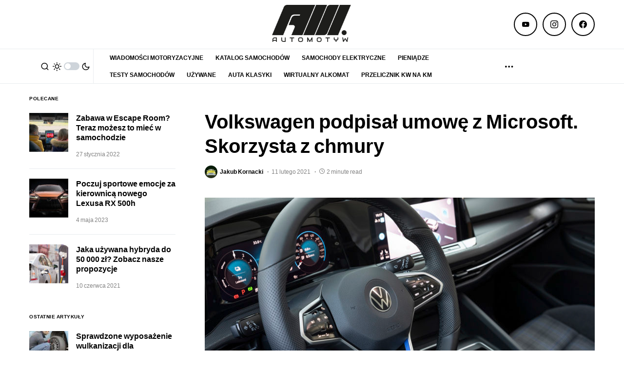

--- FILE ---
content_type: text/html; charset=UTF-8
request_url: https://automotyw.com/volkswagen-podpisal-umowe-z-microsoft-skorzysta-z-chmury/
body_size: 71468
content:

<!doctype html>
<html lang="pl-PL">

<head>
   <meta charset="UTF-8" />
   <meta name="viewport" content="width=device-width, initial-scale=1" />
   <link rel="profile" href="https://gmpg.org/xfn/11" />
   <!-- Google Tag Manager -->
   <script>
      (function(w, d, s, l, i) {
         w[l] = w[l] || [];
         w[l].push({
            'gtm.start': new Date().getTime(),
            event: 'gtm.js'
         });
         var f = d.getElementsByTagName(s)[0],
            j = d.createElement(s),
            dl = l != 'dataLayer' ? '&l=' + l : '';
         j.async = true;
         j.src =
            'https://www.googletagmanager.com/gtm.js?id=' + i + dl;
         f.parentNode.insertBefore(j, f);
      })(window, document, 'script', 'dataLayer', 'GTM-MF5W7D8');
   </script>
   <!-- End Google Tag Manager -->
	
	<!-- tri-table -->
	<script async src="https://a.spolecznosci.net/core/a7e6cc090baf2815a1939e5bbee6755f/main.js"></script>

   <script type='application/ld+json'>
      {
         "@context": "http://www.schema.org",
         "@type": "Organization",
         "name": "Portal motoryzacyjny Automotyw",
         "legalName": "Portal motoryzacyjny Automotyw",
         "url": "https://automotyw.com/",
         "image": "https://automotyw.com/wp-content/uploads/2020/08/LOGO_black.png",
         "logo": "https://automotyw.com/wp-content/uploads/2020/08/LOGO_black.png",
         "email": "redakcja@automotyw.com",
         "vatID": "5213672571",
         "address": [{
            "type": "PostalAddress",
            "addressLocality": "Warszawa",
            "postalCode": "02-724",
            "streetAddress": "Wołodyjowskiego 42",
            "addressRegion": "mazowieckie",
            "addressCountry": "Polska"
         }]
      }
   </script>

   
<!-- Author Meta Tags by Molongui Authorship, visit: https://wordpress.org/plugins/molongui-authorship/ -->
<meta name="author" content="Jakub Kornacki">
<!-- /Molongui Authorship -->

<meta name='robots' content='index, follow, max-image-preview:large, max-snippet:-1, max-video-preview:-1' />

	<!-- This site is optimized with the Yoast SEO Premium plugin v18.9 (Yoast SEO v19.3) - https://yoast.com/wordpress/plugins/seo/ -->
	<title>Volkswagen podpisał umowę z Microsoft. Skorzysta z chmury - Automotyw</title>
	<link rel="canonical" href="https://automotyw.com/volkswagen-podpisal-umowe-z-microsoft-skorzysta-z-chmury/" />
	<meta property="og:locale" content="pl_PL" />
	<meta property="og:type" content="article" />
	<meta property="og:title" content="Volkswagen podpisał umowę z Microsoft. Skorzysta z chmury" />
	<meta property="og:description" content="Koncern VW AG poinformował, że dziś została podpisana umowa, na mocy której Volkswagen i inne marki należące do&hellip;" />
	<meta property="og:url" content="https://automotyw.com/volkswagen-podpisal-umowe-z-microsoft-skorzysta-z-chmury/" />
	<meta property="og:site_name" content="Automotyw" />
	<meta property="article:publisher" content="https://www.facebook.com/AutoMotywcom-107414314402120/" />
	<meta property="article:published_time" content="2021-02-11T15:04:00+00:00" />
	<meta property="article:modified_time" content="2021-02-11T15:04:01+00:00" />
	<meta property="og:image" content="https://automotyw.com/wp-content/uploads/2020/08/VW-Golf-GTE-wnetrze.jpg" />
	<meta property="og:image:width" content="1795" />
	<meta property="og:image:height" content="1197" />
	<meta property="og:image:type" content="image/jpeg" />
	<meta name="author" content="Jakub Kornacki" />
	<meta name="twitter:card" content="summary_large_image" />
	<meta name="twitter:label1" content="Napisane przez" />
	<meta name="twitter:data1" content="Jakub Kornacki" />
	<meta name="twitter:label2" content="Szacowany czas czytania" />
	<meta name="twitter:data2" content="2 minuty" />
	<script type="application/ld+json" class="yoast-schema-graph">{"@context":"https://schema.org","@graph":[{"@type":"Organization","@id":"https://automotyw.com/#organization","name":"Automotyw","url":"https://automotyw.com/","sameAs":["https://www.instagram.com/automotyw_com","https://www.youtube.com/channel/UClEKSL_rNPzk_IxbmhkZboQ","https://www.facebook.com/AutoMotywcom-107414314402120/"],"logo":{"@type":"ImageObject","inLanguage":"pl-PL","@id":"https://automotyw.com/#/schema/logo/image/","url":"https://automotyw.com/wp-content/uploads/2020/08/LOGO_black.png","contentUrl":"https://automotyw.com/wp-content/uploads/2020/08/LOGO_black.png","width":490,"height":240,"caption":"Automotyw"},"image":{"@id":"https://automotyw.com/#/schema/logo/image/"}},{"@type":"WebSite","@id":"https://automotyw.com/#website","url":"https://automotyw.com/","name":"Automotyw","description":"Automotyw.com - Aktualne, celne, jakościowe i merytoryczne spojrzenie na motoryzację przez pryzmat finansów, jakości i użytkowania. Leasing, wynajem długoterminowy, testy najnowszych modeli, lifestyle. Dla każdego, kto nie potrafi obejść się bez samochodu.","publisher":{"@id":"https://automotyw.com/#organization"},"potentialAction":[{"@type":"SearchAction","target":{"@type":"EntryPoint","urlTemplate":"https://automotyw.com/?s={search_term_string}"},"query-input":"required name=search_term_string"}],"inLanguage":"pl-PL"},{"@type":"ImageObject","inLanguage":"pl-PL","@id":"https://automotyw.com/volkswagen-podpisal-umowe-z-microsoft-skorzysta-z-chmury/#primaryimage","url":"https://automotyw.com/wp-content/uploads/2020/08/VW-Golf-GTE-wnetrze.jpg","contentUrl":"https://automotyw.com/wp-content/uploads/2020/08/VW-Golf-GTE-wnetrze.jpg","width":1795,"height":1197,"caption":"(fot. VW)"},{"@type":"WebPage","@id":"https://automotyw.com/volkswagen-podpisal-umowe-z-microsoft-skorzysta-z-chmury/","url":"https://automotyw.com/volkswagen-podpisal-umowe-z-microsoft-skorzysta-z-chmury/","name":"Volkswagen podpisał umowę z Microsoft. Skorzysta z chmury - Automotyw","isPartOf":{"@id":"https://automotyw.com/#website"},"primaryImageOfPage":{"@id":"https://automotyw.com/volkswagen-podpisal-umowe-z-microsoft-skorzysta-z-chmury/#primaryimage"},"datePublished":"2021-02-11T15:04:00+00:00","dateModified":"2021-02-11T15:04:01+00:00","breadcrumb":{"@id":"https://automotyw.com/volkswagen-podpisal-umowe-z-microsoft-skorzysta-z-chmury/#breadcrumb"},"inLanguage":"pl-PL","potentialAction":[{"@type":"ReadAction","target":["https://automotyw.com/volkswagen-podpisal-umowe-z-microsoft-skorzysta-z-chmury/"]}]},{"@type":"BreadcrumbList","@id":"https://automotyw.com/volkswagen-podpisal-umowe-z-microsoft-skorzysta-z-chmury/#breadcrumb","itemListElement":[{"@type":"ListItem","position":1,"name":"Strona główna","item":"https://automotyw.com/"},{"@type":"ListItem","position":2,"name":"Volkswagen podpisał umowę z Microsoft. Skorzysta z chmury"}]},{"@type":"Article","@id":"https://automotyw.com/volkswagen-podpisal-umowe-z-microsoft-skorzysta-z-chmury/#article","isPartOf":{"@id":"https://automotyw.com/volkswagen-podpisal-umowe-z-microsoft-skorzysta-z-chmury/"},"author":{"name":"Jakub Kornacki","@id":"https://automotyw.com/#/schema/person/1208f18d60ae025974db1e1be4f7cc04"},"headline":"Volkswagen podpisał umowę z Microsoft. Skorzysta z chmury","datePublished":"2021-02-11T15:04:00+00:00","dateModified":"2021-02-11T15:04:01+00:00","mainEntityOfPage":{"@id":"https://automotyw.com/volkswagen-podpisal-umowe-z-microsoft-skorzysta-z-chmury/"},"wordCount":315,"publisher":{"@id":"https://automotyw.com/#organization"},"image":{"@id":"https://automotyw.com/volkswagen-podpisal-umowe-z-microsoft-skorzysta-z-chmury/#primaryimage"},"thumbnailUrl":"https://automotyw.com/wp-content/uploads/2020/08/VW-Golf-GTE-wnetrze.jpg","keywords":["aktualizacje oprogramowania","chmura obliczeniowa","microsoft","samochody autonomiczne","volkswagen"],"articleSection":["Technologicznie","Wiadomości motoryzacyjne"],"inLanguage":"pl-PL"},{"@type":"Person","@id":"https://automotyw.com/#/schema/person/1208f18d60ae025974db1e1be4f7cc04","name":"Jakub Kornacki","image":{"@type":"ImageObject","inLanguage":"pl-PL","@id":"https://automotyw.com/#/schema/person/image/","url":"https://automotyw.com/wp-content/uploads/2020/10/7.jpg","contentUrl":"https://automotyw.com/wp-content/uploads/2020/10/7.jpg","caption":"Jakub Kornacki"},"url":"https://automotyw.com/author/darek-halas/"}]}</script>
	<!-- / Yoast SEO Premium plugin. -->


<link rel='dns-prefetch' href='//s.w.org' />
<link rel="alternate" type="application/rss+xml" title="Automotyw &raquo; Kanał z wpisami" href="https://automotyw.com/feed/" />
<link rel="alternate" type="application/rss+xml" title="Automotyw &raquo; Kanał z komentarzami" href="https://automotyw.com/comments/feed/" />
<link rel="alternate" type="application/rss+xml" title="Automotyw &raquo; Volkswagen podpisał umowę z Microsoft. Skorzysta z chmury Kanał z komentarzami" href="https://automotyw.com/volkswagen-podpisal-umowe-z-microsoft-skorzysta-z-chmury/feed/" />
			<link rel="preload" href="https://automotyw.com/wp-content/plugins/canvas/assets/fonts/canvas-icons.woff" as="font" type="font/woff" crossorigin>
					<script>
			window._wpemojiSettings = {"baseUrl":"https:\/\/s.w.org\/images\/core\/emoji\/13.1.0\/72x72\/","ext":".png","svgUrl":"https:\/\/s.w.org\/images\/core\/emoji\/13.1.0\/svg\/","svgExt":".svg","source":{"concatemoji":"https:\/\/automotyw.com\/wp-includes\/js\/wp-emoji-release.min.js?ver=5.8.3"}};
			!function(e,a,t){var n,r,o,i=a.createElement("canvas"),p=i.getContext&&i.getContext("2d");function s(e,t){var a=String.fromCharCode;p.clearRect(0,0,i.width,i.height),p.fillText(a.apply(this,e),0,0);e=i.toDataURL();return p.clearRect(0,0,i.width,i.height),p.fillText(a.apply(this,t),0,0),e===i.toDataURL()}function c(e){var t=a.createElement("script");t.src=e,t.defer=t.type="text/javascript",a.getElementsByTagName("head")[0].appendChild(t)}for(o=Array("flag","emoji"),t.supports={everything:!0,everythingExceptFlag:!0},r=0;r<o.length;r++)t.supports[o[r]]=function(e){if(!p||!p.fillText)return!1;switch(p.textBaseline="top",p.font="600 32px Arial",e){case"flag":return s([127987,65039,8205,9895,65039],[127987,65039,8203,9895,65039])?!1:!s([55356,56826,55356,56819],[55356,56826,8203,55356,56819])&&!s([55356,57332,56128,56423,56128,56418,56128,56421,56128,56430,56128,56423,56128,56447],[55356,57332,8203,56128,56423,8203,56128,56418,8203,56128,56421,8203,56128,56430,8203,56128,56423,8203,56128,56447]);case"emoji":return!s([10084,65039,8205,55357,56613],[10084,65039,8203,55357,56613])}return!1}(o[r]),t.supports.everything=t.supports.everything&&t.supports[o[r]],"flag"!==o[r]&&(t.supports.everythingExceptFlag=t.supports.everythingExceptFlag&&t.supports[o[r]]);t.supports.everythingExceptFlag=t.supports.everythingExceptFlag&&!t.supports.flag,t.DOMReady=!1,t.readyCallback=function(){t.DOMReady=!0},t.supports.everything||(n=function(){t.readyCallback()},a.addEventListener?(a.addEventListener("DOMContentLoaded",n,!1),e.addEventListener("load",n,!1)):(e.attachEvent("onload",n),a.attachEvent("onreadystatechange",function(){"complete"===a.readyState&&t.readyCallback()})),(n=t.source||{}).concatemoji?c(n.concatemoji):n.wpemoji&&n.twemoji&&(c(n.twemoji),c(n.wpemoji)))}(window,document,window._wpemojiSettings);
		</script>
		<style>
img.wp-smiley,
img.emoji {
	display: inline !important;
	border: none !important;
	box-shadow: none !important;
	height: 1em !important;
	width: 1em !important;
	margin: 0 .07em !important;
	vertical-align: -0.1em !important;
	background: none !important;
	padding: 0 !important;
}
</style>
	<link rel='stylesheet' id='canvas-css'  href='https://automotyw.com/wp-content/plugins/canvas/assets/css/canvas.css?ver=2.3.8.1' media='all' />
<link rel='alternate stylesheet' id='powerkit-icons-css'  href='https://automotyw.com/wp-content/plugins/powerkit/assets/fonts/powerkit-icons.woff?ver=2.8.0' as='font' type='font/wof' crossorigin />
<link rel='stylesheet' id='powerkit-css'  href='https://automotyw.com/wp-content/plugins/powerkit/assets/css/powerkit.css?ver=2.8.0' media='all' />
<link rel='stylesheet' id='wp-block-library-css'  href='https://automotyw.com/wp-includes/css/dist/block-library/style.min.css?ver=5.8.3' media='all' />
<link rel='stylesheet' id='canvas-block-alert-style-css'  href='https://automotyw.com/wp-content/plugins/canvas/components/basic-elements/block-alert/block.css?ver=1663316862' media='all' />
<link rel='stylesheet' id='canvas-block-progress-style-css'  href='https://automotyw.com/wp-content/plugins/canvas/components/basic-elements/block-progress/block.css?ver=1663316862' media='all' />
<link rel='stylesheet' id='canvas-block-collapsibles-style-css'  href='https://automotyw.com/wp-content/plugins/canvas/components/basic-elements/block-collapsibles/block.css?ver=1663316862' media='all' />
<link rel='stylesheet' id='canvas-block-tabs-style-css'  href='https://automotyw.com/wp-content/plugins/canvas/components/basic-elements/block-tabs/block.css?ver=1663316862' media='all' />
<link rel='stylesheet' id='canvas-block-section-heading-style-css'  href='https://automotyw.com/wp-content/plugins/canvas/components/basic-elements/block-section-heading/block.css?ver=1663316862' media='all' />
<link rel='stylesheet' id='canvas-block-row-style-css'  href='https://automotyw.com/wp-content/plugins/canvas/components/layout-blocks/block-row/block-row.css?ver=1663316862' media='all' />
<link rel='stylesheet' id='canvas-justified-gallery-block-style-css'  href='https://automotyw.com/wp-content/plugins/canvas/components/justified-gallery/block/block-justified-gallery.css?ver=1663316862' media='all' />
<link rel='stylesheet' id='canvas-slider-gallery-block-style-css'  href='https://automotyw.com/wp-content/plugins/canvas/components/slider-gallery/block/block-slider-gallery.css?ver=1663316862' media='all' />
<link rel='stylesheet' id='canvas-block-posts-sidebar-css'  href='https://automotyw.com/wp-content/plugins/canvas/components/posts/block-posts-sidebar/block-posts-sidebar.css?ver=1663316862' media='all' />
<link rel='stylesheet' id='absolute-reviews-css'  href='https://automotyw.com/wp-content/plugins/absolute-reviews/public/css/absolute-reviews-public.css?ver=1.1.0' media='all' />
<link rel='stylesheet' id='advanced-popups-css'  href='https://automotyw.com/wp-content/plugins/advanced-popups/public/css/advanced-popups-public.css?ver=1.1.3' media='all' />
<link rel='stylesheet' id='canvas-block-heading-style-css'  href='https://automotyw.com/wp-content/plugins/canvas/components/content-formatting/block-heading/block.css?ver=1663316862' media='all' />
<link rel='stylesheet' id='canvas-block-list-style-css'  href='https://automotyw.com/wp-content/plugins/canvas/components/content-formatting/block-list/block.css?ver=1663316862' media='all' />
<link rel='stylesheet' id='canvas-block-paragraph-style-css'  href='https://automotyw.com/wp-content/plugins/canvas/components/content-formatting/block-paragraph/block.css?ver=1663316862' media='all' />
<link rel='stylesheet' id='canvas-block-separator-style-css'  href='https://automotyw.com/wp-content/plugins/canvas/components/content-formatting/block-separator/block.css?ver=1663316862' media='all' />
<link rel='stylesheet' id='canvas-block-group-style-css'  href='https://automotyw.com/wp-content/plugins/canvas/components/basic-elements/block-group/block.css?ver=1663316862' media='all' />
<link rel='stylesheet' id='canvas-block-cover-style-css'  href='https://automotyw.com/wp-content/plugins/canvas/components/basic-elements/block-cover/block.css?ver=1663316862' media='all' />
<link rel='stylesheet' id='powerkit-basic-elements-css'  href='https://automotyw.com/wp-content/plugins/powerkit/modules/basic-elements/public/css/public-powerkit-basic-elements.css?ver=2.8.0' media='screen' />
<link rel='stylesheet' id='powerkit-coming-soon-css'  href='https://automotyw.com/wp-content/plugins/powerkit/modules/coming-soon/public/css/public-powerkit-coming-soon.css?ver=2.8.0' media='all' />
<link rel='stylesheet' id='powerkit-content-formatting-css'  href='https://automotyw.com/wp-content/plugins/powerkit/modules/content-formatting/public/css/public-powerkit-content-formatting.css?ver=2.8.0' media='all' />
<link rel='stylesheet' id='powerkit-facebook-css'  href='https://automotyw.com/wp-content/plugins/powerkit/modules/facebook/public/css/public-powerkit-facebook.css?ver=2.8.0' media='all' />
<link rel='stylesheet' id='powerkit-featured-categories-css'  href='https://automotyw.com/wp-content/plugins/powerkit/modules/featured-categories/public/css/public-powerkit-featured-categories.css?ver=2.8.0' media='all' />
<link rel='stylesheet' id='powerkit-inline-posts-css'  href='https://automotyw.com/wp-content/plugins/powerkit/modules/inline-posts/public/css/public-powerkit-inline-posts.css?ver=2.8.0' media='all' />
<link rel='stylesheet' id='powerkit-justified-gallery-css'  href='https://automotyw.com/wp-content/plugins/powerkit/modules/justified-gallery/public/css/public-powerkit-justified-gallery.css?ver=2.8.0' media='all' />
<link rel='stylesheet' id='glightbox-css'  href='https://automotyw.com/wp-content/plugins/powerkit/modules/lightbox/public/css/glightbox.min.css?ver=2.8.0' media='all' />
<link rel='stylesheet' id='powerkit-lightbox-css'  href='https://automotyw.com/wp-content/plugins/powerkit/modules/lightbox/public/css/public-powerkit-lightbox.css?ver=2.8.0' media='all' />
<link rel='stylesheet' id='powerkit-opt-in-forms-css'  href='https://automotyw.com/wp-content/plugins/powerkit/modules/opt-in-forms/public/css/public-powerkit-opt-in-forms.css?ver=2.8.0' media='all' />
<link rel='stylesheet' id='powerkit-scroll-to-top-css'  href='https://automotyw.com/wp-content/plugins/powerkit/modules/scroll-to-top/public/css/public-powerkit-scroll-to-top.css?ver=2.8.0' media='all' />
<link rel='stylesheet' id='powerkit-share-buttons-css'  href='https://automotyw.com/wp-content/plugins/powerkit/modules/share-buttons/public/css/public-powerkit-share-buttons.css?ver=2.8.0' media='all' />
<link rel='stylesheet' id='powerkit-slider-gallery-css'  href='https://automotyw.com/wp-content/plugins/powerkit/modules/slider-gallery/public/css/public-powerkit-slider-gallery.css?ver=2.8.0' media='all' />
<link rel='stylesheet' id='powerkit-social-links-css'  href='https://automotyw.com/wp-content/plugins/powerkit/modules/social-links/public/css/public-powerkit-social-links.css?ver=2.8.0' media='all' />
<link rel='stylesheet' id='powerkit-widget-about-css'  href='https://automotyw.com/wp-content/plugins/powerkit/modules/widget-about/public/css/public-powerkit-widget-about.css?ver=2.8.0' media='all' />
<link rel='stylesheet' id='csco-styles-css'  href='https://automotyw.com/wp-content/themes/newsblock/style.css?ver=1.2.0' media='all' />
<style id='csco-styles-inline-css'>
.searchwp-live-search-no-min-chars:after { content: "Continue typing" }
</style>
<link rel='stylesheet' id='my-style-css-css'  href='https://automotyw.com/wp-content/themes/newsblock/custom/custom.css?ver=1.2.0' media='all' />
<link rel='stylesheet' id='searchwp-live-search-css'  href='https://automotyw.com/wp-content/plugins/searchwp-live-ajax-search/assets/styles/style.css?ver=1.7.2' media='all' />
<script src='https://automotyw.com/wp-includes/js/jquery/jquery.min.js?ver=3.6.0' id='jquery-core-js'></script>
<script src='https://automotyw.com/wp-includes/js/jquery/jquery-migrate.min.js?ver=3.3.2' id='jquery-migrate-js'></script>
<script src='https://automotyw.com/wp-content/plugins/advanced-popups/public/js/advanced-popups-public.js?ver=1.1.3' id='advanced-popups-js'></script>
<script src='https://automotyw.com/wp-content/plugins/sticky-menu-or-anything-on-scroll/assets/js/jq-sticky-anything.min.js?ver=2.1.1' id='stickyAnythingLib-js'></script>
<link rel="https://api.w.org/" href="https://automotyw.com/wp-json/" /><link rel="EditURI" type="application/rsd+xml" title="RSD" href="https://automotyw.com/xmlrpc.php?rsd" />
<link rel="wlwmanifest" type="application/wlwmanifest+xml" href="https://automotyw.com/wp-includes/wlwmanifest.xml" /> 
<meta name="generator" content="WordPress 5.8.3" />
<link rel='shortlink' href='https://automotyw.com/?p=12652' />
<link rel="alternate" type="application/json+oembed" href="https://automotyw.com/wp-json/oembed/1.0/embed?url=https%3A%2F%2Fautomotyw.com%2Fvolkswagen-podpisal-umowe-z-microsoft-skorzysta-z-chmury%2F" />
<link rel="alternate" type="text/xml+oembed" href="https://automotyw.com/wp-json/oembed/1.0/embed?url=https%3A%2F%2Fautomotyw.com%2Fvolkswagen-podpisal-umowe-z-microsoft-skorzysta-z-chmury%2F&#038;format=xml" />
		<link rel="preload" href="https://automotyw.com/wp-content/plugins/absolute-reviews/fonts/absolute-reviews-icons.woff" as="font" type="font/woff" crossorigin>
				<link rel="preload" href="https://automotyw.com/wp-content/plugins/advanced-popups/fonts/advanced-popups-icons.woff" as="font" type="font/woff" crossorigin>
		
<style type="text/css" media="all" id="canvas-blocks-dynamic-styles">

</style>
<!-- google-ads -->
<script async src="https://securepubads.g.doubleclick.net/tag/js/gpt.js"></script>
<script async src="https://pagead2.googlesyndication.com/pagead/js/adsbygoogle.js?client=ca-pub-3521280158808289"
     crossorigin="anonymous"></script>

<!-- Pinterest verify -->
<meta name="p:domain_verify" content="f9e3df9150235fddb684e140f5fdd205"/>

<!-- Facebook verify -->
<meta name="facebook-domain-verification" content="nih637obd5z17lsrlv6xf0jr0hynvl" />

<!-- Facebook Pixel Code -->
<script async>
!function(f,b,e,v,n,t,s)
{if(f.fbq)return;n=f.fbq=function(){n.callMethod?
n.callMethod.apply(n,arguments):n.queue.push(arguments)};
if(!f._fbq)f._fbq=n;n.push=n;n.loaded=!0;n.version='2.0';
n.queue=[];t=b.createElement(e);t.async=!0;
t.src=v;s=b.getElementsByTagName(e)[0];
s.parentNode.insertBefore(t,s)}(window,document,'script',
'https://connect.facebook.net/en_US/fbevents.js');
 fbq('init', '3213697868721086'); 
fbq('track', 'PageView');
fbq('track', 'ViewContent');
</script>
<noscript>
 <img height="1" width="1" 
src="https://www.facebook.com/tr?id=3213697868721086&ev=PageView
&noscript=1"/>
</noscript>
<!-- End Facebook Pixel Code -->

<!-- TikTok Pixel Code -->
<script>
!function (w, d, t) {
  w.TiktokAnalyticsObject=t;var ttq=w[t]=w[t]||[];ttq.methods=["page","track","identify","instances","debug","on","off","once","ready","alias","group","enableCookie","disableCookie"],ttq.setAndDefer=function(t,e){t[e]=function(){t.push([e].concat(Array.prototype.slice.call(arguments,0)))}};for(var i=0;i<ttq.methods.length;i++)ttq.setAndDefer(ttq,ttq.methods[i]);ttq.instance=function(t){for(var e=ttq._i[t]||[],n=0;n<ttq.methods.length;n++)ttq.setAndDefer(e,ttq.methods[n]);return e},ttq.load=function(e,n){var i="https://analytics.tiktok.com/i18n/pixel/events.js";ttq._i=ttq._i||{},ttq._i[e]=[],ttq._i[e]._u=i,ttq._t=ttq._t||{},ttq._t[e]=+new Date,ttq._o=ttq._o||{},ttq._o[e]=n||{};var o=document.createElement("script");o.type="text/javascript",o.async=!0,o.src=i+"?sdkid="+e+"&lib="+t;var a=document.getElementsByTagName("script")[0];a.parentNode.insertBefore(o,a)};

  ttq.load('C6IUEAHLLTKNMQIKCKOG');
  ttq.page();
}(window, document, 'ttq');
</script>
<script>
ttq.track('ViewContent');
</script>
<!-- END TikTok Pixel Code -->

<script async src="https://api.adquery.io/js/adquery-0.1.min.js"></script>        <style>
            .molongui-disabled-link
            {
                border-bottom: none !important;
                text-decoration: none !important;
                color: inherit !important;
                cursor: inherit !important;
            }
            .molongui-disabled-link:hover,
            .molongui-disabled-link:hover span
            {
                border-bottom: none !important;
                text-decoration: none !important;
                color: inherit !important;
                cursor: inherit !important;
            }
        </style>
        <style id='csco-theme-typography'>
	:root {
		/* Base Font */
		--cs-font-base-family: Roboto;
		--cs-font-base-size: 1rem;
		--cs-font-base-weight: 400;
		--cs-font-base-style: normal;
		--cs-font-base-letter-spacing: normal;
		--cs-font-base-line-height: 1.5;

		/* Primary Font */
		--cs-font-primary-family: Manrope;
		--cs-font-primary-size: 0.75rem;
		--cs-font-primary-weight: 700;
		--cs-font-primary-style: normal;
		--cs-font-primary-letter-spacing: 0.05em;
		--cs-font-primary-text-transform: uppercase;

		/* Secondary Font */
		--cs-font-secondary-family: Manrope;
		--cs-font-secondary-size: 0.75rem;
		--cs-font-secondary-weight: 400;
		--cs-font-secondary-style: normal;
		--cs-font-secondary-letter-spacing: normal;
		--cs-font-secondary-text-transform: none;

		/* Category Font */
		--cs-font-category-family: Manrope;
		--cs-font-category-size: 0.625rem;
		--cs-font-category-weight: 800;
		--cs-font-category-style: normal;
		--cs-font-category-letter-spacing: 0.05em;
		--cs-font-category-text-transform: uppercase;

		/* Post Meta Font */
		--cs-font-post-meta-family: Manrope;
		--cs-font-post-meta-size: 0.75rem;
		--cs-font-post-meta-weight: 400;
		--cs-font-post-meta-style: normal;
		--cs-font-post-meta-letter-spacing: normal;
		--cs-font-post-meta-text-transform: none;

		/* Input Font */
		--cs-font-input-family: Manrope;
		--cs-font-input-size: 0.75rem;
		--cs-font-input-line-height: 1.625rem;
		--cs-font-input-weight: 400;
		--cs-font-input-style: normal;
		--cs-font-input-letter-spacing: normal;
		--cs-font-input-text-transform: none;

		/* Post Subbtitle */
		--cs-font-post-subtitle-family: inherit;
		--cs-font-post-subtitle-size: 1.25rem;
		--cs-font-post-subtitle-letter-spacing: normal;

		/* Post Content */
		--cs-font-post-content-family: Roboto;
		--cs-font-post-content-size: 1rem;
		--cs-font-post-content-letter-spacing: normal;

		/* Summary */
		--cs-font-entry-summary-family: Roboto;
		--cs-font-entry-summary-size: 1rem;
		--cs-font-entry-summary-letter-spacing: normal;

		/* Entry Excerpt */
		--cs-font-entry-excerpt-family: Roboto;
		--cs-font-entry-excerpt-size: 0.875rem;
		--cs-font-entry-excerpt-letter-spacing: normal;

		/* Logos --------------- */

		/* Main Logo */
		--cs-font-main-logo-family: Manrope;
		--cs-font-main-logo-size: 2rem;
		--cs-font-main-logo-weight: 800;
		--cs-font-main-logo-style: normal;
		--cs-font-main-logo-letter-spacing: -0.05em;
		--cs-font-main-logo-text-transform: lowercase;

		/* Large Logo */
		--cs-font-large-logo-family: Inter;
		--cs-font-large-logo-size: 1.75rem;
		--cs-font-large-logo-weight: 700;
		--cs-font-large-logo-style: normal;
		--cs-font-large-logo-letter-spacing: -0.075em;
		--cs-font-large-logo-text-transform: none;

		/* Footer Logo */
		--cs-font-footer-logo-family: Manrope;
		--cs-font-footer-logo-size: 2rem;
		--cs-font-footer-logo-weight: 800;
		--cs-font-footer-logo-style: normal;
		--cs-font-footer-logo-letter-spacing: -0.05em;
		--cs-font-footer-logo-text-transform: lowercase;

		/* Headings --------------- */

		/* Headings */
		--cs-font-headings-family: Manrope;
		--cs-font-headings-weight: 700;
		--cs-font-headings-style: normal;
		--cs-font-headings-line-height: 1.25;
		--cs-font-headings-letter-spacing: normal;
		--cs-font-headings-text-transform: none;

		/* Styled Heading */
		--cs-font-styled-heading-line-height: 1.2em;

		/* Decorated Heading */
		--cs-font-decorated-heading-family: Manrope;
		--cs-font-decorated-heading-font-size: 0.75rem;
		--cs-font-decorated-heading-weight: 700;
		--cs-font-decorated-heading-style: normal;
		--cs-font-decorated-heading-line-height: 1;
		--cs-font-decorated-heading-letter-spacing: normal;
		--cs-font-decorated-heading-text-transform: uppercase;

		/* Menu Font --------------- */

		/* Menu */
		/* Used for main top level menu elements. */
		--cs-font-menu-family: Roboto;
		--cs-font-menu-size: 0.75rem;
		--cs-font-menu-weight: 700;
		--cs-font-menu-style: normal;
		--cs-font-menu-letter-spacing: 0px;
		--cs-font-menu-text-transform: uppercase;

		/* Submenu Font */
		/* Used for submenu elements. */
		--cs-font-submenu-family: Manrope;
		--cs-font-submenu-size: 0.875rem;
		--cs-font-submenu-weight: 400;
		--cs-font-submenu-style: normal;
		--cs-font-submenu-letter-spacing: 0px;
		--cs-font-submenu-text-transform: none;

		/* Section Headings --------------- */
		--cs-font-section-headings-family: Manrope;
		--cs-font-section-headings-size: 0.625rem;
		--cs-font-section-headings-weight: 800;
		--cs-font-section-headings-style: normal;
		--cs-font-section-headings-letter-spacing: 0.05em;
		--cs-font-section-headings-text-transform: uppercase;
	}

	</style>
      <meta name="onesignal" content="wordpress-plugin"/>
            <script>

      window.OneSignal = window.OneSignal || [];

      OneSignal.push( function() {
        OneSignal.SERVICE_WORKER_UPDATER_PATH = "OneSignalSDKUpdaterWorker.js.php";
                      OneSignal.SERVICE_WORKER_PATH = "OneSignalSDKWorker.js.php";
                      OneSignal.SERVICE_WORKER_PARAM = { scope: "/" };
        OneSignal.setDefaultNotificationUrl("https://automotyw.com");
        var oneSignal_options = {};
        window._oneSignalInitOptions = oneSignal_options;

        oneSignal_options['wordpress'] = true;
oneSignal_options['appId'] = 'a33a5a83-6b53-4d18-ad16-b238de35bfe4';
oneSignal_options['allowLocalhostAsSecureOrigin'] = true;
oneSignal_options['welcomeNotification'] = { };
oneSignal_options['welcomeNotification']['title'] = "Automotyw.com";
oneSignal_options['welcomeNotification']['message'] = "Witaj! Bądź na bieżąco ze światem motoryzacji!";
oneSignal_options['welcomeNotification']['url'] = "https://automotyw.com/";
oneSignal_options['path'] = "https://automotyw.com/wp-content/plugins/onesignal-free-web-push-notifications/sdk_files/";
oneSignal_options['safari_web_id'] = "web.onesignal.auto.3cbb98e8-d926-4cfe-89ae-1bc86ff7cf70";
oneSignal_options['promptOptions'] = { };
oneSignal_options['promptOptions']['actionMessage'] = "Chcemy Ci wysłać powiadomienia. Możesz się wypisac w każdym momencie";
oneSignal_options['promptOptions']['exampleNotificationTitleDesktop'] = "Automotyw.com";
oneSignal_options['promptOptions']['exampleNotificationMessageDesktop'] = "Notyfikacje pojawią się na twojej stronie";
oneSignal_options['promptOptions']['exampleNotificationTitleMobile'] = "Dzięki że jesteś z nami";
oneSignal_options['promptOptions']['exampleNotificationMessageMobile'] = "Notyfikacje pojawią się na twoim telefonie";
oneSignal_options['promptOptions']['exampleNotificationCaption'] = "Możesz, usunąć subskrypcje w każdym momencie";
oneSignal_options['promptOptions']['acceptButtonText'] = "Pozwól";
oneSignal_options['promptOptions']['cancelButtonText'] = "Nie Dziękuję";
oneSignal_options['promptOptions']['siteName'] = "http://automotyw.com";
oneSignal_options['promptOptions']['autoAcceptTitle'] = "Pozwól";
                OneSignal.init(window._oneSignalInitOptions);
                OneSignal.showNativePrompt();      });

      function documentInitOneSignal() {
        var oneSignal_elements = document.getElementsByClassName("OneSignal-prompt");

        var oneSignalLinkClickHandler = function(event) { OneSignal.push(['registerForPushNotifications']); event.preventDefault(); };        for(var i = 0; i < oneSignal_elements.length; i++)
          oneSignal_elements[i].addEventListener('click', oneSignalLinkClickHandler, false);
      }

      if (document.readyState === 'complete') {
           documentInitOneSignal();
      }
      else {
           window.addEventListener("load", function(event){
               documentInitOneSignal();
          });
      }
    </script>
<style type="text/css">.broken_link, a.broken_link {
	text-decoration: line-through;
}</style><link rel="icon" href="https://automotyw.com/wp-content/uploads/2020/07/cropped-sq_black-32x32.png" sizes="32x32" />
<link rel="icon" href="https://automotyw.com/wp-content/uploads/2020/07/cropped-sq_black-192x192.png" sizes="192x192" />
<link rel="apple-touch-icon" href="https://automotyw.com/wp-content/uploads/2020/07/cropped-sq_black-180x180.png" />
<meta name="msapplication-TileImage" content="https://automotyw.com/wp-content/uploads/2020/07/cropped-sq_black-270x270.png" />
		<style id="wp-custom-css">
			:root,
[data-scheme="default"] {
   --section-grey-background-color: #ebebeb;
   --section-grey-font-color: #e5e5e5;
   --section-gray-heading-before-bottom: 0px;
   --cs-dark-cta: #000000 !important;
   --cs-white-cta: #ffff !important;
}

:root,
[data-scheme="dark"] {
   --section-grey-background-color: #000000;
   --section-grey-font-color: #090909;
   --section-gray-heading-before-bottom: -0.6vw;
   --cs-dark-cta: #ffff !important;
   --cs-white-cta: #000000 !important;
}

.cnvs-block-section > .cnvs-block-section-outer {
   width: 100%;
   padding-right: 0px;
   padding-left: 0px;
   margin-right: auto;
   margin-left: auto;
}

.adquery-scroller-tag iframe {
   position: fixed;
   bottom: 0;
   left: 0;
   z-index: 1000;
   border: 0;
   width: 100%;
}

.adquery-scroller-tag {
   position: absolute;
}

.mobile-interstitial iframe {
   padding: 0;
   border: 0;
   width: 100%;
   height: 100%;
   position: fixed;
   left: 0;
   bottom: 0;
   margin: auto;
   right: 0;
   z-index: 1000;
   top: 0;
}

@media (min-width: 500px) {
   .adquery-scroller-tag {
      display: none;
   }
   .adquery-scroller-tag-demo {
      display: none;
   }
   .adquery-scroller-main-tag {
      display: none;
   }
}

.seo-footer span {
   color: white;
}

.seo-footer a {
   color: rgb(133, 133, 133);
}

.cs-header__col.cs-col-center {
   padding: 10px 30px;
}

.cs-header__col.cs-col-center ul.cs-header__nav-inner {
   flex-wrap: wrap;
   width: 800px;
}

.cs-header__col.cs-col-center ul.cs-header__nav-inner li {
   display: flex;
   align-items: center;
   margin-right: 25px;
   margin-left: 0;
   height: 50%;
}

.cs-header__col.cs-col-center a {
   height: 50%;
}

.seo-title {
   text-align: center;
   margin-top: 30px !important;
   margin-bottom: 30px !important;
   line-height: 1;
}

@media (max-width: 400px) {
   .cs-page__title,
   .seo-title {
      font-size: 35px;
   }
}

/* SEO */
.seo-front-page-title {
   margin: 0;
   background-color: black;
   color: white;
   padding: 10px;
   font-size: 1.2rem;
   text-align: center;
   text-transform: uppercase;
   box-sizing: border-box;
   border-left: 1px solid rgb(233, 236, 239);
   border-right: 1px solid rgb(233, 236, 239);
}

body[data-scheme="dark"] .seo-front-page-title {
   border-left: 0;
   border-right: 0;
}

span.cnvs-section-title {
   color: var(--cs-color-primary) !important;
}
/* End SEO */

.cs-entry__author {
   border-bottom: unset;
}

@media (min-width: 1020px) {
   #secondary > div > div:nth-of-type(1) {
      margin-bottom: 1.5rem !important;
   }
}

@media screen and (max-width: 1250px) {
   #menu-item-5007 > a > span {
      display: none;
   }
}

@media screen and (max-width: 1110px) {
   #menu-item-5006 > a > span {
      display: none;
   }
}

.cnvs-block-section > .cnvs-block-section-outer > .cnvs-block-section-inner {
   gap: 0 !important;
}

span.cs-page__subtitle {
   display: none;
}

.cnvs-block-posts-layout-tile-type-1 .cs-overlay-content {
   padding: 20px;
}

/** post layout **/

.wp-block-group .cnvs-block-row:nth-of-type(3),
.wp-block-group .cnvs-block-row:nth-of-type(2) {
   margin-top: calc(var(--post-padding) * 2) !important;
   position: relative;
   z-index: 0;
}

.cnvs-block-section-content {
   border: 0px !important;
}

/** Tablets **/

@media (max-width: 1019px) {
   :root {
      --post-padding: 5px;
      --section-padding: 20px;
   }

   [data-scheme="dark"] {
      --section-gray-heading-before-bottom: -0.7vw;
   }

   .cs-container {
      padding-left: calc(var(--post-padding) * 2) !important;
      padding-right: calc(var(--post-padding) * 2) !important;
      max-width: unset !important;
   }

   .cnvs-block-posts-layout-standard-type-2 .cs-entry__content {
      padding: 0px;
   }

   .cnvs-block-section > .cnvs-block-section-outer {
      max-width: unset !important;
   }

   .cs-entry__post-meta > *:not(:first-child):before {
      display: none;
   }

   .cnvs-block-column {
      flex-basis: 50% !important;
   }

   .cs-block-posts-layout-standard-type-2 div.cs-entry__inner.cs-entry__content {
      padding-right: var(--post-padding) !important;
   }

   .full-post {
      margin-top: 0px !important;
      margin-bottom: calc(var(--post-padding) * 2) !important;
   }

   .wp-block-group h2:not(.cs-entry__title) {
      font-size: 1.35rem;
      letter-spacing: 1.5px;
   }

   .wp-block-group h2:not(.cs-entry__title) span {
      padding-left: 5vw;
   }

   .wp-block-group h2:not(.cs-entry__title) span::before {
      height: 1vw;
   }

   .wp-block-button .wp-block-button__link {
      font-size: 1rem;
   }

   .background {
      height: calc(100% + var(--section-padding) * 2);
      width: calc(100% + var(--post-padding) * 4);
      left: calc(var(--post-padding) * -2) !important;
      top: calc(var(--section-padding) * -1);
   }

   .wp-block-buttons {
      margin-bottom: calc(var(--section-padding) * 2) !important;
   }

   .end-margin {
      margin-bottom: var(--section-padding) !important;
   }
}

/** END Tablets **/

/** mobile **/

@media (max-width: 599px) {
   :root {
      --post-padding: 2.5px;
      --section-padding: 20px;
   }

   [data-scheme="dark"] {
      --section-gray-heading-before-bottom: -2vw;
   }

   .wp-block-button .wp-block-button__link {
      font-size: 0.9rem;
      line-height: 0.9rem;
   }

   .cnvs-block-posts .cs-entry__title a {
      font-size: 1rem !important;
   }

   .cnvs-block-column {
      flex-basis: 50% !important;
   }

   .wp-block-group h2:not(.cs-entry__title) {
      font-size: 0.95rem;
      margin-left: 5vw;
   }

   .wp-block-group h2:not(.cs-entry__title) span::before {
      height: 1.75vw;
   }

   .cnvs-block-posts-layout-tile-type-1 .cs-overlay-content {
      padding: 10px;
   }
}

@media (max-width: 320px) {
   :root {
      --section-padding: 12.5px;
   }

   .wp-block-button .wp-block-button__link {
      font-size: 0.55rem !important;
      line-height: 0.55rem !important;
   }

   .wp-block-group h2:not(.cs-entry__title) {
      font-size: 0.85rem;
      margin-left: 2.5vw;
   }
}

/** END mobile **/

/** Desktop **/

@media all and (min-width: 1019px) {
   :root {
      --post-padding: 5px;
      --section-padding: 30px;
   }

   /** first section **/

   .desktop-right {
      margin-left: var(--post-padding) !important;
   }

   .desktop-right-2 {
      margin-top: calc(var(--post-padding) * 2) !important;
      padding-left: var(--post-padding) !important;
   }

   .desktop-right-1 {
      margin-bottom: calc(var(--post-padding) * 2) !important;
      padding-left: var(--post-padding) !important;
   }

   /** Color change of titles **/
   .cnvs-block-posts-layout-tile-type-1 .cs-entry__title {
      background-color: var(--cs-color-styled-heading);
   }

   .cnvs-block-posts-layout-tile-type-1 .cs-entry__title-line a {
      background-color: unset;
   }

   .cnvs-block-posts-layout-tile-type-1 .cs-entry__title:hover {
      background-color: var(--cs-color-styled-heading-hover);
   }

   /** post layout **/
   .wp-block-group .cnvs-block-row:nth-of-type(2) {
      margin-top: 0px !important;
   }

   .wp-block-group h2:not(.cs-entry__title) {
      font-size: 1rem;
      letter-spacing: 1.25px;
   }

   .wp-block-group h2:not(.cs-entry__title) span {
      padding-left: 1vw;
   }

   .wp-block-group h2:not(.cs-entry__title) span::before {
      height: 0.5vw;
   }

   .background {
      height: 100%;
      top: 0px;
      width: 200vw;
      left: -50vw;
   }

   .wp-block-buttons {
      margin-bottom: var(--section-padding) !important;
   }
}
/** END desktop **/

/** headings **/

h2 {
   padding: 0px !important;
}

.wp-block-group h2:not(.cs-entry__title) {
   text-transform: uppercase;
   width: fit-content;
   margin-bottom: var(--section-padding) !important;
   margin-top: var(--section-padding) !important;
}

.wp-block-group h2:not(.cs-entry__title) span {
   width: fit-content;
   display: block;
   position: relative;
}

.wp-block-group h2:not(.cs-entry__title) span.visible::before {
   width: 50%;
}

.wp-block-group h2:not(.cs-entry__title) span.hovered::before {
   width: 100%;
}

.wp-block-group h2:not(.cs-entry__title) span {
   cursor: pointer;
}

.wp-block-group h2:not(.cs-entry__title) span::before {
   content: "";
   width: 0%;
   background-color: var(--cs-color-accent) !important;
   display: block;
   position: absolute;
   bottom: var(--section-gray-heading-before-bottom);
   left: 0px;
   z-index: -1;
   transition: 1s width;
}

/** categories **/

.post-categories {
   display: none !important;
}

/** authors block **/

.cnvs-block-posts-layout-standard-type-2 .cs-entry__post-meta,
.cnvs-block-posts-layout-tile-type-1 .cs-entry__post-meta {
   display: none;
}

/** post layout **/

.cnvs-block-row > .cnvs-block-row-inner {
   margin-top: 0px !important;
   margin-left: calc(var(--post-padding) * -1) !important;
   margin-right: calc(var(--post-padding) * -1) !important;
}

.cnvs-block-row > .cnvs-block-row-inner > .cnvs-block-column {
   padding-left: var(--post-padding) !important;
   padding-right: var(--post-padding) !important;
   padding-top: 0px !important;
}

.cnvs-block-row {
   margin-top: 0px !important;
   margin-bottom: 0px !important;
}

.wp-block-group {
   margin-top: 0px !important;
   margin-bottom: 0px !important;
}

/** buttons **/

.wp-block-buttons {
   margin-top: var(--section-padding) !important;
   justify-content: flex-end;
}

.wp-block-button {
   margin-bottom: 0px !important;
   position: relative;
   z-index: 0;
}

.wp-block-button a {
   background-color: var(--cs-color-accent) !important;
   color: var(--cs-color-accent-contrast) !important;
}

.wp-block-button a:hover {
   background-color: var(--cs-dark-cta) !important;
   color: var(--cs-white-cta) !important;
}

/** background on desktop **/

.wp-block-group__inner-container {
   position: relative;
}

.background {
   background-color: var(--section-grey-background-color);
   margin: 0px !important;
   padding: 0px !important;
   position: absolute;
   z-index: -2;
   overflow: hidden;
   pointer-events: none;
}

.background-sign {
   color: var(--section-grey-font-color);
   font-size: 9vw;
   line-height: 9vw;
   text-transform: uppercase;
   margin: 0px !important;
   padding: 0px !important;
   bottom: 0px;
   left: -110vw;
   font-weight: bold;
   position: absolute;
   z-index: -1;
   transition: 3s left;
}

.background-sign-show {
   left: -12.5vw;
}

@media all and (max-width: 1625px) {
   .background-sign-show {
      left: -5vw;
   }
}

@media all and (max-width: 1500px) {
   .background-sign-show {
      left: -4vw;
   }
}

@media all and (max-width: 1350px) {
   .background-sign-show {
      left: -3vw;
   }
}

#cookie-notice .cn-button:not(.cn-button-custom) {
   color: black;
}

#cookie-notice {
   background-color: rgba(0, 0, 0, 0.75) !important;
}

.cn-close-icon {
   opacity: 1;
}

.mobile-app {
   position: relative;
   margin: 0;
   background-color: var(--section-grey-background-color);
   display: flex;
   align-items: center;
   justify-content: flex-start;
   width: 100vw;
   left: calc(var(--post-padding) * -2);
   overflow: hidden;
   max-height: 100%;
   transition: 0.5s max-height;
}

@media all and (min-width: 1019px) {
   .mobile-app {
      display: none;
   }
}

.mobile-app p {
   margin: 0;
   font-size: 0.75rem;
   width: 35%;
   display: block;
   pointer-events: none;
   color: var(--cs-color-primary);
   margin: 10px 7.5% 10px 0px;
}

.mobile-app button {
   padding: 0.5rem 1rem;
   font-size: 0.7rem;
   line-height: 0.7rem;
   pointer-events: none;
   background-color: var(--cs-color-accent) !important;
   color: var(--cs-color-accent-contrast) !important;
}

.mobile-app div.close {
   position: absolute;
   right: calc(var(--post-padding) * -2);
   top: 0;
   font-size: 1rem;
   line-height: 1rem;
   padding: 5px 15px 25px 15px;
   z-index: 10;
}

.mobile-app div.clicker {
   position: absolute;
   width: 100%;
   height: 100%;
   z-index: 1;
   left: 0;
   top: 0;
}

.hide-banner {
   max-height: 0 !important;
}

.mobile-app img {
   margin: 0px 5%;
   pointer-events: none;
}

@media all and (max-width: 350px) {
   .mobile-app p {
      font-size: 0.7rem;
      margin: 10px 5% 10px 0px;
   }
}

@media all and (min-width: 500px) {
   .mobile-app {
      justify-content: center;
   }

   .mobile-app p {
      font-size: 1rem;
      width: 33%;
      margin: 10px 7.5% 10px 7.5%;
   }

   .mobile-app button {
      padding: 0.75rem 1.25rem;
      font-size: 0.9rem;
      line-height: 0.9rem;
   }

   .mobile-app div.close {
      font-size: 1.5rem;
      line-height: 1.5rem;
      padding: 10px 20px 30px 30px;
   }
}

.zoom {
   transform: scale(1.05);
}

.pk-scroll-to-top {
   z-index: 9999;
}

.cs-header__nav {
	overflow: hidden;
}		</style>
		<style id="kirki-inline-styles">:root, [site-data-scheme="default"]{--cs-color-site-background:#ffffff;--cs-color-search-background:#f8f9fa;--cs-color-topbar-background:#FFFFFF;--cs-color-header-background:#ffffff;--cs-color-submenu-background:#FFFFFF;--cs-color-footer-background:#111111;}:root, [data-scheme="default"]{--cs-color-accent:#f7e411;--cs-color-accent-contrast:#000000;--cs-color-secondary:#818181;--cs-palette-color-secondary:#818181;--cs-color-secondary-contrast:#000000;--cs-color-styled-heading:rgba(0, 0, 0, 0.5);--cs-color-styled-heading-contrast:#ffffff;--cs-color-styled-heading-hover:#000000;--cs-color-styled-heading-hover-contrast:#ffffff;--cs-color-styled-category:#f7e411;--cs-color-styled-category-contrast:#000000;--cs-color-styled-category-hover:#000000;--cs-color-styled-category-hover-contrast:#FFFFFF;--cs-color-category:#000000;--cs-color-category-hover:#000000;--cs-color-category-underline:#f7e411;--cs-color-button:#000000;--cs-color-button-contrast:#FFFFFF;--cs-color-button-hover:#282828;--cs-color-button-hover-contrast:#FFFFFF;--cs-color-overlay-background:rgba(0,0,0,0.25);}[site-data-scheme="dark"]{--cs-color-site-background:#1c1c1c;--cs-color-search-background:#333335;--cs-color-topbar-background:#1c1c1c;--cs-color-header-background:#1c1c1c;--cs-color-submenu-background:#1c1c1c;--cs-color-footer-background:#1c1c1c;}[data-scheme="dark"]{--cs-color-accent:#f7e410;--cs-color-accent-contrast:#000000;--cs-color-secondary:#858585;--cs-palette-color-secondary:#858585;--cs-color-secondary-contrast:#000000;--cs-color-styled-heading:rgba(0, 0, 0, 0.6);--cs-color-styled-heading-contrast:#ffffff;--cs-color-styled-heading-hover:#000000;--cs-color-styled-heading-hover-contrast:#ffffff;--cs-color-styled-category:#f7e410;--cs-color-styled-category-contrast:#000000;--cs-color-styled-category-hover:#000000;--cs-color-styled-category-hover-contrast:#ffffff;--cs-color-category:#ffffff;--cs-color-category-hover:#FFFFFF;--cs-color-category-underline:#f7e410;--cs-color-button:#3d3d3d;--cs-color-button-contrast:#FFFFFF;--cs-color-button-hover:#242424;--cs-color-button-hover-contrast:#FFFFFF;--cs-color-overlay-background:rgba(0,0,0,0.25);}:root{--cs-common-border-radius:0;--cs-primary-border-radius:50px;--cs-secondary-border-radius:50%;--cs-styled-category-border-radius:0;--cs-image-border-radius:0px;--cs-header-topbar-height:100px;--cs-header-height:70px;}:root .cnvs-block-section-heading, [data-scheme="default"] .cnvs-block-section-heading, [data-scheme="dark"] [data-scheme="default"] .cnvs-block-section-heading{--cnvs-section-heading-border-color:#e0e0e0;}[data-scheme="dark"] .cnvs-block-section-heading{--cnvs-section-heading-border-color:#49494b;}.cs-search__posts{--cs-image-border-radius:50%!important;}/* cyrillic-ext */
@font-face {
  font-family: 'Roboto';
  font-style: italic;
  font-weight: 400;
  font-stretch: normal;
  font-display: swap;
  src: url(https://automotyw.com/wp-content/fonts/roboto/font) format('woff');
  unicode-range: U+0460-052F, U+1C80-1C8A, U+20B4, U+2DE0-2DFF, U+A640-A69F, U+FE2E-FE2F;
}
/* cyrillic */
@font-face {
  font-family: 'Roboto';
  font-style: italic;
  font-weight: 400;
  font-stretch: normal;
  font-display: swap;
  src: url(https://automotyw.com/wp-content/fonts/roboto/font) format('woff');
  unicode-range: U+0301, U+0400-045F, U+0490-0491, U+04B0-04B1, U+2116;
}
/* greek-ext */
@font-face {
  font-family: 'Roboto';
  font-style: italic;
  font-weight: 400;
  font-stretch: normal;
  font-display: swap;
  src: url(https://automotyw.com/wp-content/fonts/roboto/font) format('woff');
  unicode-range: U+1F00-1FFF;
}
/* greek */
@font-face {
  font-family: 'Roboto';
  font-style: italic;
  font-weight: 400;
  font-stretch: normal;
  font-display: swap;
  src: url(https://automotyw.com/wp-content/fonts/roboto/font) format('woff');
  unicode-range: U+0370-0377, U+037A-037F, U+0384-038A, U+038C, U+038E-03A1, U+03A3-03FF;
}
/* math */
@font-face {
  font-family: 'Roboto';
  font-style: italic;
  font-weight: 400;
  font-stretch: normal;
  font-display: swap;
  src: url(https://automotyw.com/wp-content/fonts/roboto/font) format('woff');
  unicode-range: U+0302-0303, U+0305, U+0307-0308, U+0310, U+0312, U+0315, U+031A, U+0326-0327, U+032C, U+032F-0330, U+0332-0333, U+0338, U+033A, U+0346, U+034D, U+0391-03A1, U+03A3-03A9, U+03B1-03C9, U+03D1, U+03D5-03D6, U+03F0-03F1, U+03F4-03F5, U+2016-2017, U+2034-2038, U+203C, U+2040, U+2043, U+2047, U+2050, U+2057, U+205F, U+2070-2071, U+2074-208E, U+2090-209C, U+20D0-20DC, U+20E1, U+20E5-20EF, U+2100-2112, U+2114-2115, U+2117-2121, U+2123-214F, U+2190, U+2192, U+2194-21AE, U+21B0-21E5, U+21F1-21F2, U+21F4-2211, U+2213-2214, U+2216-22FF, U+2308-230B, U+2310, U+2319, U+231C-2321, U+2336-237A, U+237C, U+2395, U+239B-23B7, U+23D0, U+23DC-23E1, U+2474-2475, U+25AF, U+25B3, U+25B7, U+25BD, U+25C1, U+25CA, U+25CC, U+25FB, U+266D-266F, U+27C0-27FF, U+2900-2AFF, U+2B0E-2B11, U+2B30-2B4C, U+2BFE, U+3030, U+FF5B, U+FF5D, U+1D400-1D7FF, U+1EE00-1EEFF;
}
/* symbols */
@font-face {
  font-family: 'Roboto';
  font-style: italic;
  font-weight: 400;
  font-stretch: normal;
  font-display: swap;
  src: url(https://automotyw.com/wp-content/fonts/roboto/font) format('woff');
  unicode-range: U+0001-000C, U+000E-001F, U+007F-009F, U+20DD-20E0, U+20E2-20E4, U+2150-218F, U+2190, U+2192, U+2194-2199, U+21AF, U+21E6-21F0, U+21F3, U+2218-2219, U+2299, U+22C4-22C6, U+2300-243F, U+2440-244A, U+2460-24FF, U+25A0-27BF, U+2800-28FF, U+2921-2922, U+2981, U+29BF, U+29EB, U+2B00-2BFF, U+4DC0-4DFF, U+FFF9-FFFB, U+10140-1018E, U+10190-1019C, U+101A0, U+101D0-101FD, U+102E0-102FB, U+10E60-10E7E, U+1D2C0-1D2D3, U+1D2E0-1D37F, U+1F000-1F0FF, U+1F100-1F1AD, U+1F1E6-1F1FF, U+1F30D-1F30F, U+1F315, U+1F31C, U+1F31E, U+1F320-1F32C, U+1F336, U+1F378, U+1F37D, U+1F382, U+1F393-1F39F, U+1F3A7-1F3A8, U+1F3AC-1F3AF, U+1F3C2, U+1F3C4-1F3C6, U+1F3CA-1F3CE, U+1F3D4-1F3E0, U+1F3ED, U+1F3F1-1F3F3, U+1F3F5-1F3F7, U+1F408, U+1F415, U+1F41F, U+1F426, U+1F43F, U+1F441-1F442, U+1F444, U+1F446-1F449, U+1F44C-1F44E, U+1F453, U+1F46A, U+1F47D, U+1F4A3, U+1F4B0, U+1F4B3, U+1F4B9, U+1F4BB, U+1F4BF, U+1F4C8-1F4CB, U+1F4D6, U+1F4DA, U+1F4DF, U+1F4E3-1F4E6, U+1F4EA-1F4ED, U+1F4F7, U+1F4F9-1F4FB, U+1F4FD-1F4FE, U+1F503, U+1F507-1F50B, U+1F50D, U+1F512-1F513, U+1F53E-1F54A, U+1F54F-1F5FA, U+1F610, U+1F650-1F67F, U+1F687, U+1F68D, U+1F691, U+1F694, U+1F698, U+1F6AD, U+1F6B2, U+1F6B9-1F6BA, U+1F6BC, U+1F6C6-1F6CF, U+1F6D3-1F6D7, U+1F6E0-1F6EA, U+1F6F0-1F6F3, U+1F6F7-1F6FC, U+1F700-1F7FF, U+1F800-1F80B, U+1F810-1F847, U+1F850-1F859, U+1F860-1F887, U+1F890-1F8AD, U+1F8B0-1F8BB, U+1F8C0-1F8C1, U+1F900-1F90B, U+1F93B, U+1F946, U+1F984, U+1F996, U+1F9E9, U+1FA00-1FA6F, U+1FA70-1FA7C, U+1FA80-1FA89, U+1FA8F-1FAC6, U+1FACE-1FADC, U+1FADF-1FAE9, U+1FAF0-1FAF8, U+1FB00-1FBFF;
}
/* vietnamese */
@font-face {
  font-family: 'Roboto';
  font-style: italic;
  font-weight: 400;
  font-stretch: normal;
  font-display: swap;
  src: url(https://automotyw.com/wp-content/fonts/roboto/font) format('woff');
  unicode-range: U+0102-0103, U+0110-0111, U+0128-0129, U+0168-0169, U+01A0-01A1, U+01AF-01B0, U+0300-0301, U+0303-0304, U+0308-0309, U+0323, U+0329, U+1EA0-1EF9, U+20AB;
}
/* latin-ext */
@font-face {
  font-family: 'Roboto';
  font-style: italic;
  font-weight: 400;
  font-stretch: normal;
  font-display: swap;
  src: url(https://automotyw.com/wp-content/fonts/roboto/font) format('woff');
  unicode-range: U+0100-02BA, U+02BD-02C5, U+02C7-02CC, U+02CE-02D7, U+02DD-02FF, U+0304, U+0308, U+0329, U+1D00-1DBF, U+1E00-1E9F, U+1EF2-1EFF, U+2020, U+20A0-20AB, U+20AD-20C0, U+2113, U+2C60-2C7F, U+A720-A7FF;
}
/* latin */
@font-face {
  font-family: 'Roboto';
  font-style: italic;
  font-weight: 400;
  font-stretch: normal;
  font-display: swap;
  src: url(https://automotyw.com/wp-content/fonts/roboto/font) format('woff');
  unicode-range: U+0000-00FF, U+0131, U+0152-0153, U+02BB-02BC, U+02C6, U+02DA, U+02DC, U+0304, U+0308, U+0329, U+2000-206F, U+20AC, U+2122, U+2191, U+2193, U+2212, U+2215, U+FEFF, U+FFFD;
}
/* cyrillic-ext */
@font-face {
  font-family: 'Roboto';
  font-style: italic;
  font-weight: 700;
  font-stretch: normal;
  font-display: swap;
  src: url(https://automotyw.com/wp-content/fonts/roboto/font) format('woff');
  unicode-range: U+0460-052F, U+1C80-1C8A, U+20B4, U+2DE0-2DFF, U+A640-A69F, U+FE2E-FE2F;
}
/* cyrillic */
@font-face {
  font-family: 'Roboto';
  font-style: italic;
  font-weight: 700;
  font-stretch: normal;
  font-display: swap;
  src: url(https://automotyw.com/wp-content/fonts/roboto/font) format('woff');
  unicode-range: U+0301, U+0400-045F, U+0490-0491, U+04B0-04B1, U+2116;
}
/* greek-ext */
@font-face {
  font-family: 'Roboto';
  font-style: italic;
  font-weight: 700;
  font-stretch: normal;
  font-display: swap;
  src: url(https://automotyw.com/wp-content/fonts/roboto/font) format('woff');
  unicode-range: U+1F00-1FFF;
}
/* greek */
@font-face {
  font-family: 'Roboto';
  font-style: italic;
  font-weight: 700;
  font-stretch: normal;
  font-display: swap;
  src: url(https://automotyw.com/wp-content/fonts/roboto/font) format('woff');
  unicode-range: U+0370-0377, U+037A-037F, U+0384-038A, U+038C, U+038E-03A1, U+03A3-03FF;
}
/* math */
@font-face {
  font-family: 'Roboto';
  font-style: italic;
  font-weight: 700;
  font-stretch: normal;
  font-display: swap;
  src: url(https://automotyw.com/wp-content/fonts/roboto/font) format('woff');
  unicode-range: U+0302-0303, U+0305, U+0307-0308, U+0310, U+0312, U+0315, U+031A, U+0326-0327, U+032C, U+032F-0330, U+0332-0333, U+0338, U+033A, U+0346, U+034D, U+0391-03A1, U+03A3-03A9, U+03B1-03C9, U+03D1, U+03D5-03D6, U+03F0-03F1, U+03F4-03F5, U+2016-2017, U+2034-2038, U+203C, U+2040, U+2043, U+2047, U+2050, U+2057, U+205F, U+2070-2071, U+2074-208E, U+2090-209C, U+20D0-20DC, U+20E1, U+20E5-20EF, U+2100-2112, U+2114-2115, U+2117-2121, U+2123-214F, U+2190, U+2192, U+2194-21AE, U+21B0-21E5, U+21F1-21F2, U+21F4-2211, U+2213-2214, U+2216-22FF, U+2308-230B, U+2310, U+2319, U+231C-2321, U+2336-237A, U+237C, U+2395, U+239B-23B7, U+23D0, U+23DC-23E1, U+2474-2475, U+25AF, U+25B3, U+25B7, U+25BD, U+25C1, U+25CA, U+25CC, U+25FB, U+266D-266F, U+27C0-27FF, U+2900-2AFF, U+2B0E-2B11, U+2B30-2B4C, U+2BFE, U+3030, U+FF5B, U+FF5D, U+1D400-1D7FF, U+1EE00-1EEFF;
}
/* symbols */
@font-face {
  font-family: 'Roboto';
  font-style: italic;
  font-weight: 700;
  font-stretch: normal;
  font-display: swap;
  src: url(https://automotyw.com/wp-content/fonts/roboto/font) format('woff');
  unicode-range: U+0001-000C, U+000E-001F, U+007F-009F, U+20DD-20E0, U+20E2-20E4, U+2150-218F, U+2190, U+2192, U+2194-2199, U+21AF, U+21E6-21F0, U+21F3, U+2218-2219, U+2299, U+22C4-22C6, U+2300-243F, U+2440-244A, U+2460-24FF, U+25A0-27BF, U+2800-28FF, U+2921-2922, U+2981, U+29BF, U+29EB, U+2B00-2BFF, U+4DC0-4DFF, U+FFF9-FFFB, U+10140-1018E, U+10190-1019C, U+101A0, U+101D0-101FD, U+102E0-102FB, U+10E60-10E7E, U+1D2C0-1D2D3, U+1D2E0-1D37F, U+1F000-1F0FF, U+1F100-1F1AD, U+1F1E6-1F1FF, U+1F30D-1F30F, U+1F315, U+1F31C, U+1F31E, U+1F320-1F32C, U+1F336, U+1F378, U+1F37D, U+1F382, U+1F393-1F39F, U+1F3A7-1F3A8, U+1F3AC-1F3AF, U+1F3C2, U+1F3C4-1F3C6, U+1F3CA-1F3CE, U+1F3D4-1F3E0, U+1F3ED, U+1F3F1-1F3F3, U+1F3F5-1F3F7, U+1F408, U+1F415, U+1F41F, U+1F426, U+1F43F, U+1F441-1F442, U+1F444, U+1F446-1F449, U+1F44C-1F44E, U+1F453, U+1F46A, U+1F47D, U+1F4A3, U+1F4B0, U+1F4B3, U+1F4B9, U+1F4BB, U+1F4BF, U+1F4C8-1F4CB, U+1F4D6, U+1F4DA, U+1F4DF, U+1F4E3-1F4E6, U+1F4EA-1F4ED, U+1F4F7, U+1F4F9-1F4FB, U+1F4FD-1F4FE, U+1F503, U+1F507-1F50B, U+1F50D, U+1F512-1F513, U+1F53E-1F54A, U+1F54F-1F5FA, U+1F610, U+1F650-1F67F, U+1F687, U+1F68D, U+1F691, U+1F694, U+1F698, U+1F6AD, U+1F6B2, U+1F6B9-1F6BA, U+1F6BC, U+1F6C6-1F6CF, U+1F6D3-1F6D7, U+1F6E0-1F6EA, U+1F6F0-1F6F3, U+1F6F7-1F6FC, U+1F700-1F7FF, U+1F800-1F80B, U+1F810-1F847, U+1F850-1F859, U+1F860-1F887, U+1F890-1F8AD, U+1F8B0-1F8BB, U+1F8C0-1F8C1, U+1F900-1F90B, U+1F93B, U+1F946, U+1F984, U+1F996, U+1F9E9, U+1FA00-1FA6F, U+1FA70-1FA7C, U+1FA80-1FA89, U+1FA8F-1FAC6, U+1FACE-1FADC, U+1FADF-1FAE9, U+1FAF0-1FAF8, U+1FB00-1FBFF;
}
/* vietnamese */
@font-face {
  font-family: 'Roboto';
  font-style: italic;
  font-weight: 700;
  font-stretch: normal;
  font-display: swap;
  src: url(https://automotyw.com/wp-content/fonts/roboto/font) format('woff');
  unicode-range: U+0102-0103, U+0110-0111, U+0128-0129, U+0168-0169, U+01A0-01A1, U+01AF-01B0, U+0300-0301, U+0303-0304, U+0308-0309, U+0323, U+0329, U+1EA0-1EF9, U+20AB;
}
/* latin-ext */
@font-face {
  font-family: 'Roboto';
  font-style: italic;
  font-weight: 700;
  font-stretch: normal;
  font-display: swap;
  src: url(https://automotyw.com/wp-content/fonts/roboto/font) format('woff');
  unicode-range: U+0100-02BA, U+02BD-02C5, U+02C7-02CC, U+02CE-02D7, U+02DD-02FF, U+0304, U+0308, U+0329, U+1D00-1DBF, U+1E00-1E9F, U+1EF2-1EFF, U+2020, U+20A0-20AB, U+20AD-20C0, U+2113, U+2C60-2C7F, U+A720-A7FF;
}
/* latin */
@font-face {
  font-family: 'Roboto';
  font-style: italic;
  font-weight: 700;
  font-stretch: normal;
  font-display: swap;
  src: url(https://automotyw.com/wp-content/fonts/roboto/font) format('woff');
  unicode-range: U+0000-00FF, U+0131, U+0152-0153, U+02BB-02BC, U+02C6, U+02DA, U+02DC, U+0304, U+0308, U+0329, U+2000-206F, U+20AC, U+2122, U+2191, U+2193, U+2212, U+2215, U+FEFF, U+FFFD;
}
/* cyrillic-ext */
@font-face {
  font-family: 'Roboto';
  font-style: normal;
  font-weight: 400;
  font-stretch: normal;
  font-display: swap;
  src: url(https://automotyw.com/wp-content/fonts/roboto/font) format('woff');
  unicode-range: U+0460-052F, U+1C80-1C8A, U+20B4, U+2DE0-2DFF, U+A640-A69F, U+FE2E-FE2F;
}
/* cyrillic */
@font-face {
  font-family: 'Roboto';
  font-style: normal;
  font-weight: 400;
  font-stretch: normal;
  font-display: swap;
  src: url(https://automotyw.com/wp-content/fonts/roboto/font) format('woff');
  unicode-range: U+0301, U+0400-045F, U+0490-0491, U+04B0-04B1, U+2116;
}
/* greek-ext */
@font-face {
  font-family: 'Roboto';
  font-style: normal;
  font-weight: 400;
  font-stretch: normal;
  font-display: swap;
  src: url(https://automotyw.com/wp-content/fonts/roboto/font) format('woff');
  unicode-range: U+1F00-1FFF;
}
/* greek */
@font-face {
  font-family: 'Roboto';
  font-style: normal;
  font-weight: 400;
  font-stretch: normal;
  font-display: swap;
  src: url(https://automotyw.com/wp-content/fonts/roboto/font) format('woff');
  unicode-range: U+0370-0377, U+037A-037F, U+0384-038A, U+038C, U+038E-03A1, U+03A3-03FF;
}
/* math */
@font-face {
  font-family: 'Roboto';
  font-style: normal;
  font-weight: 400;
  font-stretch: normal;
  font-display: swap;
  src: url(https://automotyw.com/wp-content/fonts/roboto/font) format('woff');
  unicode-range: U+0302-0303, U+0305, U+0307-0308, U+0310, U+0312, U+0315, U+031A, U+0326-0327, U+032C, U+032F-0330, U+0332-0333, U+0338, U+033A, U+0346, U+034D, U+0391-03A1, U+03A3-03A9, U+03B1-03C9, U+03D1, U+03D5-03D6, U+03F0-03F1, U+03F4-03F5, U+2016-2017, U+2034-2038, U+203C, U+2040, U+2043, U+2047, U+2050, U+2057, U+205F, U+2070-2071, U+2074-208E, U+2090-209C, U+20D0-20DC, U+20E1, U+20E5-20EF, U+2100-2112, U+2114-2115, U+2117-2121, U+2123-214F, U+2190, U+2192, U+2194-21AE, U+21B0-21E5, U+21F1-21F2, U+21F4-2211, U+2213-2214, U+2216-22FF, U+2308-230B, U+2310, U+2319, U+231C-2321, U+2336-237A, U+237C, U+2395, U+239B-23B7, U+23D0, U+23DC-23E1, U+2474-2475, U+25AF, U+25B3, U+25B7, U+25BD, U+25C1, U+25CA, U+25CC, U+25FB, U+266D-266F, U+27C0-27FF, U+2900-2AFF, U+2B0E-2B11, U+2B30-2B4C, U+2BFE, U+3030, U+FF5B, U+FF5D, U+1D400-1D7FF, U+1EE00-1EEFF;
}
/* symbols */
@font-face {
  font-family: 'Roboto';
  font-style: normal;
  font-weight: 400;
  font-stretch: normal;
  font-display: swap;
  src: url(https://automotyw.com/wp-content/fonts/roboto/font) format('woff');
  unicode-range: U+0001-000C, U+000E-001F, U+007F-009F, U+20DD-20E0, U+20E2-20E4, U+2150-218F, U+2190, U+2192, U+2194-2199, U+21AF, U+21E6-21F0, U+21F3, U+2218-2219, U+2299, U+22C4-22C6, U+2300-243F, U+2440-244A, U+2460-24FF, U+25A0-27BF, U+2800-28FF, U+2921-2922, U+2981, U+29BF, U+29EB, U+2B00-2BFF, U+4DC0-4DFF, U+FFF9-FFFB, U+10140-1018E, U+10190-1019C, U+101A0, U+101D0-101FD, U+102E0-102FB, U+10E60-10E7E, U+1D2C0-1D2D3, U+1D2E0-1D37F, U+1F000-1F0FF, U+1F100-1F1AD, U+1F1E6-1F1FF, U+1F30D-1F30F, U+1F315, U+1F31C, U+1F31E, U+1F320-1F32C, U+1F336, U+1F378, U+1F37D, U+1F382, U+1F393-1F39F, U+1F3A7-1F3A8, U+1F3AC-1F3AF, U+1F3C2, U+1F3C4-1F3C6, U+1F3CA-1F3CE, U+1F3D4-1F3E0, U+1F3ED, U+1F3F1-1F3F3, U+1F3F5-1F3F7, U+1F408, U+1F415, U+1F41F, U+1F426, U+1F43F, U+1F441-1F442, U+1F444, U+1F446-1F449, U+1F44C-1F44E, U+1F453, U+1F46A, U+1F47D, U+1F4A3, U+1F4B0, U+1F4B3, U+1F4B9, U+1F4BB, U+1F4BF, U+1F4C8-1F4CB, U+1F4D6, U+1F4DA, U+1F4DF, U+1F4E3-1F4E6, U+1F4EA-1F4ED, U+1F4F7, U+1F4F9-1F4FB, U+1F4FD-1F4FE, U+1F503, U+1F507-1F50B, U+1F50D, U+1F512-1F513, U+1F53E-1F54A, U+1F54F-1F5FA, U+1F610, U+1F650-1F67F, U+1F687, U+1F68D, U+1F691, U+1F694, U+1F698, U+1F6AD, U+1F6B2, U+1F6B9-1F6BA, U+1F6BC, U+1F6C6-1F6CF, U+1F6D3-1F6D7, U+1F6E0-1F6EA, U+1F6F0-1F6F3, U+1F6F7-1F6FC, U+1F700-1F7FF, U+1F800-1F80B, U+1F810-1F847, U+1F850-1F859, U+1F860-1F887, U+1F890-1F8AD, U+1F8B0-1F8BB, U+1F8C0-1F8C1, U+1F900-1F90B, U+1F93B, U+1F946, U+1F984, U+1F996, U+1F9E9, U+1FA00-1FA6F, U+1FA70-1FA7C, U+1FA80-1FA89, U+1FA8F-1FAC6, U+1FACE-1FADC, U+1FADF-1FAE9, U+1FAF0-1FAF8, U+1FB00-1FBFF;
}
/* vietnamese */
@font-face {
  font-family: 'Roboto';
  font-style: normal;
  font-weight: 400;
  font-stretch: normal;
  font-display: swap;
  src: url(https://automotyw.com/wp-content/fonts/roboto/font) format('woff');
  unicode-range: U+0102-0103, U+0110-0111, U+0128-0129, U+0168-0169, U+01A0-01A1, U+01AF-01B0, U+0300-0301, U+0303-0304, U+0308-0309, U+0323, U+0329, U+1EA0-1EF9, U+20AB;
}
/* latin-ext */
@font-face {
  font-family: 'Roboto';
  font-style: normal;
  font-weight: 400;
  font-stretch: normal;
  font-display: swap;
  src: url(https://automotyw.com/wp-content/fonts/roboto/font) format('woff');
  unicode-range: U+0100-02BA, U+02BD-02C5, U+02C7-02CC, U+02CE-02D7, U+02DD-02FF, U+0304, U+0308, U+0329, U+1D00-1DBF, U+1E00-1E9F, U+1EF2-1EFF, U+2020, U+20A0-20AB, U+20AD-20C0, U+2113, U+2C60-2C7F, U+A720-A7FF;
}
/* latin */
@font-face {
  font-family: 'Roboto';
  font-style: normal;
  font-weight: 400;
  font-stretch: normal;
  font-display: swap;
  src: url(https://automotyw.com/wp-content/fonts/roboto/font) format('woff');
  unicode-range: U+0000-00FF, U+0131, U+0152-0153, U+02BB-02BC, U+02C6, U+02DA, U+02DC, U+0304, U+0308, U+0329, U+2000-206F, U+20AC, U+2122, U+2191, U+2193, U+2212, U+2215, U+FEFF, U+FFFD;
}
/* cyrillic-ext */
@font-face {
  font-family: 'Roboto';
  font-style: normal;
  font-weight: 700;
  font-stretch: normal;
  font-display: swap;
  src: url(https://automotyw.com/wp-content/fonts/roboto/font) format('woff');
  unicode-range: U+0460-052F, U+1C80-1C8A, U+20B4, U+2DE0-2DFF, U+A640-A69F, U+FE2E-FE2F;
}
/* cyrillic */
@font-face {
  font-family: 'Roboto';
  font-style: normal;
  font-weight: 700;
  font-stretch: normal;
  font-display: swap;
  src: url(https://automotyw.com/wp-content/fonts/roboto/font) format('woff');
  unicode-range: U+0301, U+0400-045F, U+0490-0491, U+04B0-04B1, U+2116;
}
/* greek-ext */
@font-face {
  font-family: 'Roboto';
  font-style: normal;
  font-weight: 700;
  font-stretch: normal;
  font-display: swap;
  src: url(https://automotyw.com/wp-content/fonts/roboto/font) format('woff');
  unicode-range: U+1F00-1FFF;
}
/* greek */
@font-face {
  font-family: 'Roboto';
  font-style: normal;
  font-weight: 700;
  font-stretch: normal;
  font-display: swap;
  src: url(https://automotyw.com/wp-content/fonts/roboto/font) format('woff');
  unicode-range: U+0370-0377, U+037A-037F, U+0384-038A, U+038C, U+038E-03A1, U+03A3-03FF;
}
/* math */
@font-face {
  font-family: 'Roboto';
  font-style: normal;
  font-weight: 700;
  font-stretch: normal;
  font-display: swap;
  src: url(https://automotyw.com/wp-content/fonts/roboto/font) format('woff');
  unicode-range: U+0302-0303, U+0305, U+0307-0308, U+0310, U+0312, U+0315, U+031A, U+0326-0327, U+032C, U+032F-0330, U+0332-0333, U+0338, U+033A, U+0346, U+034D, U+0391-03A1, U+03A3-03A9, U+03B1-03C9, U+03D1, U+03D5-03D6, U+03F0-03F1, U+03F4-03F5, U+2016-2017, U+2034-2038, U+203C, U+2040, U+2043, U+2047, U+2050, U+2057, U+205F, U+2070-2071, U+2074-208E, U+2090-209C, U+20D0-20DC, U+20E1, U+20E5-20EF, U+2100-2112, U+2114-2115, U+2117-2121, U+2123-214F, U+2190, U+2192, U+2194-21AE, U+21B0-21E5, U+21F1-21F2, U+21F4-2211, U+2213-2214, U+2216-22FF, U+2308-230B, U+2310, U+2319, U+231C-2321, U+2336-237A, U+237C, U+2395, U+239B-23B7, U+23D0, U+23DC-23E1, U+2474-2475, U+25AF, U+25B3, U+25B7, U+25BD, U+25C1, U+25CA, U+25CC, U+25FB, U+266D-266F, U+27C0-27FF, U+2900-2AFF, U+2B0E-2B11, U+2B30-2B4C, U+2BFE, U+3030, U+FF5B, U+FF5D, U+1D400-1D7FF, U+1EE00-1EEFF;
}
/* symbols */
@font-face {
  font-family: 'Roboto';
  font-style: normal;
  font-weight: 700;
  font-stretch: normal;
  font-display: swap;
  src: url(https://automotyw.com/wp-content/fonts/roboto/font) format('woff');
  unicode-range: U+0001-000C, U+000E-001F, U+007F-009F, U+20DD-20E0, U+20E2-20E4, U+2150-218F, U+2190, U+2192, U+2194-2199, U+21AF, U+21E6-21F0, U+21F3, U+2218-2219, U+2299, U+22C4-22C6, U+2300-243F, U+2440-244A, U+2460-24FF, U+25A0-27BF, U+2800-28FF, U+2921-2922, U+2981, U+29BF, U+29EB, U+2B00-2BFF, U+4DC0-4DFF, U+FFF9-FFFB, U+10140-1018E, U+10190-1019C, U+101A0, U+101D0-101FD, U+102E0-102FB, U+10E60-10E7E, U+1D2C0-1D2D3, U+1D2E0-1D37F, U+1F000-1F0FF, U+1F100-1F1AD, U+1F1E6-1F1FF, U+1F30D-1F30F, U+1F315, U+1F31C, U+1F31E, U+1F320-1F32C, U+1F336, U+1F378, U+1F37D, U+1F382, U+1F393-1F39F, U+1F3A7-1F3A8, U+1F3AC-1F3AF, U+1F3C2, U+1F3C4-1F3C6, U+1F3CA-1F3CE, U+1F3D4-1F3E0, U+1F3ED, U+1F3F1-1F3F3, U+1F3F5-1F3F7, U+1F408, U+1F415, U+1F41F, U+1F426, U+1F43F, U+1F441-1F442, U+1F444, U+1F446-1F449, U+1F44C-1F44E, U+1F453, U+1F46A, U+1F47D, U+1F4A3, U+1F4B0, U+1F4B3, U+1F4B9, U+1F4BB, U+1F4BF, U+1F4C8-1F4CB, U+1F4D6, U+1F4DA, U+1F4DF, U+1F4E3-1F4E6, U+1F4EA-1F4ED, U+1F4F7, U+1F4F9-1F4FB, U+1F4FD-1F4FE, U+1F503, U+1F507-1F50B, U+1F50D, U+1F512-1F513, U+1F53E-1F54A, U+1F54F-1F5FA, U+1F610, U+1F650-1F67F, U+1F687, U+1F68D, U+1F691, U+1F694, U+1F698, U+1F6AD, U+1F6B2, U+1F6B9-1F6BA, U+1F6BC, U+1F6C6-1F6CF, U+1F6D3-1F6D7, U+1F6E0-1F6EA, U+1F6F0-1F6F3, U+1F6F7-1F6FC, U+1F700-1F7FF, U+1F800-1F80B, U+1F810-1F847, U+1F850-1F859, U+1F860-1F887, U+1F890-1F8AD, U+1F8B0-1F8BB, U+1F8C0-1F8C1, U+1F900-1F90B, U+1F93B, U+1F946, U+1F984, U+1F996, U+1F9E9, U+1FA00-1FA6F, U+1FA70-1FA7C, U+1FA80-1FA89, U+1FA8F-1FAC6, U+1FACE-1FADC, U+1FADF-1FAE9, U+1FAF0-1FAF8, U+1FB00-1FBFF;
}
/* vietnamese */
@font-face {
  font-family: 'Roboto';
  font-style: normal;
  font-weight: 700;
  font-stretch: normal;
  font-display: swap;
  src: url(https://automotyw.com/wp-content/fonts/roboto/font) format('woff');
  unicode-range: U+0102-0103, U+0110-0111, U+0128-0129, U+0168-0169, U+01A0-01A1, U+01AF-01B0, U+0300-0301, U+0303-0304, U+0308-0309, U+0323, U+0329, U+1EA0-1EF9, U+20AB;
}
/* latin-ext */
@font-face {
  font-family: 'Roboto';
  font-style: normal;
  font-weight: 700;
  font-stretch: normal;
  font-display: swap;
  src: url(https://automotyw.com/wp-content/fonts/roboto/font) format('woff');
  unicode-range: U+0100-02BA, U+02BD-02C5, U+02C7-02CC, U+02CE-02D7, U+02DD-02FF, U+0304, U+0308, U+0329, U+1D00-1DBF, U+1E00-1E9F, U+1EF2-1EFF, U+2020, U+20A0-20AB, U+20AD-20C0, U+2113, U+2C60-2C7F, U+A720-A7FF;
}
/* latin */
@font-face {
  font-family: 'Roboto';
  font-style: normal;
  font-weight: 700;
  font-stretch: normal;
  font-display: swap;
  src: url(https://automotyw.com/wp-content/fonts/roboto/font) format('woff');
  unicode-range: U+0000-00FF, U+0131, U+0152-0153, U+02BB-02BC, U+02C6, U+02DA, U+02DC, U+0304, U+0308, U+0329, U+2000-206F, U+20AC, U+2122, U+2191, U+2193, U+2212, U+2215, U+FEFF, U+FFFD;
}/* cyrillic-ext */
@font-face {
  font-family: 'Manrope';
  font-style: normal;
  font-weight: 400;
  font-display: swap;
  src: url(https://automotyw.com/wp-content/fonts/manrope/font) format('woff');
  unicode-range: U+0460-052F, U+1C80-1C8A, U+20B4, U+2DE0-2DFF, U+A640-A69F, U+FE2E-FE2F;
}
/* cyrillic */
@font-face {
  font-family: 'Manrope';
  font-style: normal;
  font-weight: 400;
  font-display: swap;
  src: url(https://automotyw.com/wp-content/fonts/manrope/font) format('woff');
  unicode-range: U+0301, U+0400-045F, U+0490-0491, U+04B0-04B1, U+2116;
}
/* greek */
@font-face {
  font-family: 'Manrope';
  font-style: normal;
  font-weight: 400;
  font-display: swap;
  src: url(https://automotyw.com/wp-content/fonts/manrope/font) format('woff');
  unicode-range: U+0370-0377, U+037A-037F, U+0384-038A, U+038C, U+038E-03A1, U+03A3-03FF;
}
/* vietnamese */
@font-face {
  font-family: 'Manrope';
  font-style: normal;
  font-weight: 400;
  font-display: swap;
  src: url(https://automotyw.com/wp-content/fonts/manrope/font) format('woff');
  unicode-range: U+0102-0103, U+0110-0111, U+0128-0129, U+0168-0169, U+01A0-01A1, U+01AF-01B0, U+0300-0301, U+0303-0304, U+0308-0309, U+0323, U+0329, U+1EA0-1EF9, U+20AB;
}
/* latin-ext */
@font-face {
  font-family: 'Manrope';
  font-style: normal;
  font-weight: 400;
  font-display: swap;
  src: url(https://automotyw.com/wp-content/fonts/manrope/font) format('woff');
  unicode-range: U+0100-02BA, U+02BD-02C5, U+02C7-02CC, U+02CE-02D7, U+02DD-02FF, U+0304, U+0308, U+0329, U+1D00-1DBF, U+1E00-1E9F, U+1EF2-1EFF, U+2020, U+20A0-20AB, U+20AD-20C0, U+2113, U+2C60-2C7F, U+A720-A7FF;
}
/* latin */
@font-face {
  font-family: 'Manrope';
  font-style: normal;
  font-weight: 400;
  font-display: swap;
  src: url(https://automotyw.com/wp-content/fonts/manrope/font) format('woff');
  unicode-range: U+0000-00FF, U+0131, U+0152-0153, U+02BB-02BC, U+02C6, U+02DA, U+02DC, U+0304, U+0308, U+0329, U+2000-206F, U+20AC, U+2122, U+2191, U+2193, U+2212, U+2215, U+FEFF, U+FFFD;
}
/* cyrillic-ext */
@font-face {
  font-family: 'Manrope';
  font-style: normal;
  font-weight: 600;
  font-display: swap;
  src: url(https://automotyw.com/wp-content/fonts/manrope/font) format('woff');
  unicode-range: U+0460-052F, U+1C80-1C8A, U+20B4, U+2DE0-2DFF, U+A640-A69F, U+FE2E-FE2F;
}
/* cyrillic */
@font-face {
  font-family: 'Manrope';
  font-style: normal;
  font-weight: 600;
  font-display: swap;
  src: url(https://automotyw.com/wp-content/fonts/manrope/font) format('woff');
  unicode-range: U+0301, U+0400-045F, U+0490-0491, U+04B0-04B1, U+2116;
}
/* greek */
@font-face {
  font-family: 'Manrope';
  font-style: normal;
  font-weight: 600;
  font-display: swap;
  src: url(https://automotyw.com/wp-content/fonts/manrope/font) format('woff');
  unicode-range: U+0370-0377, U+037A-037F, U+0384-038A, U+038C, U+038E-03A1, U+03A3-03FF;
}
/* vietnamese */
@font-face {
  font-family: 'Manrope';
  font-style: normal;
  font-weight: 600;
  font-display: swap;
  src: url(https://automotyw.com/wp-content/fonts/manrope/font) format('woff');
  unicode-range: U+0102-0103, U+0110-0111, U+0128-0129, U+0168-0169, U+01A0-01A1, U+01AF-01B0, U+0300-0301, U+0303-0304, U+0308-0309, U+0323, U+0329, U+1EA0-1EF9, U+20AB;
}
/* latin-ext */
@font-face {
  font-family: 'Manrope';
  font-style: normal;
  font-weight: 600;
  font-display: swap;
  src: url(https://automotyw.com/wp-content/fonts/manrope/font) format('woff');
  unicode-range: U+0100-02BA, U+02BD-02C5, U+02C7-02CC, U+02CE-02D7, U+02DD-02FF, U+0304, U+0308, U+0329, U+1D00-1DBF, U+1E00-1E9F, U+1EF2-1EFF, U+2020, U+20A0-20AB, U+20AD-20C0, U+2113, U+2C60-2C7F, U+A720-A7FF;
}
/* latin */
@font-face {
  font-family: 'Manrope';
  font-style: normal;
  font-weight: 600;
  font-display: swap;
  src: url(https://automotyw.com/wp-content/fonts/manrope/font) format('woff');
  unicode-range: U+0000-00FF, U+0131, U+0152-0153, U+02BB-02BC, U+02C6, U+02DA, U+02DC, U+0304, U+0308, U+0329, U+2000-206F, U+20AC, U+2122, U+2191, U+2193, U+2212, U+2215, U+FEFF, U+FFFD;
}
/* cyrillic-ext */
@font-face {
  font-family: 'Manrope';
  font-style: normal;
  font-weight: 700;
  font-display: swap;
  src: url(https://automotyw.com/wp-content/fonts/manrope/font) format('woff');
  unicode-range: U+0460-052F, U+1C80-1C8A, U+20B4, U+2DE0-2DFF, U+A640-A69F, U+FE2E-FE2F;
}
/* cyrillic */
@font-face {
  font-family: 'Manrope';
  font-style: normal;
  font-weight: 700;
  font-display: swap;
  src: url(https://automotyw.com/wp-content/fonts/manrope/font) format('woff');
  unicode-range: U+0301, U+0400-045F, U+0490-0491, U+04B0-04B1, U+2116;
}
/* greek */
@font-face {
  font-family: 'Manrope';
  font-style: normal;
  font-weight: 700;
  font-display: swap;
  src: url(https://automotyw.com/wp-content/fonts/manrope/font) format('woff');
  unicode-range: U+0370-0377, U+037A-037F, U+0384-038A, U+038C, U+038E-03A1, U+03A3-03FF;
}
/* vietnamese */
@font-face {
  font-family: 'Manrope';
  font-style: normal;
  font-weight: 700;
  font-display: swap;
  src: url(https://automotyw.com/wp-content/fonts/manrope/font) format('woff');
  unicode-range: U+0102-0103, U+0110-0111, U+0128-0129, U+0168-0169, U+01A0-01A1, U+01AF-01B0, U+0300-0301, U+0303-0304, U+0308-0309, U+0323, U+0329, U+1EA0-1EF9, U+20AB;
}
/* latin-ext */
@font-face {
  font-family: 'Manrope';
  font-style: normal;
  font-weight: 700;
  font-display: swap;
  src: url(https://automotyw.com/wp-content/fonts/manrope/font) format('woff');
  unicode-range: U+0100-02BA, U+02BD-02C5, U+02C7-02CC, U+02CE-02D7, U+02DD-02FF, U+0304, U+0308, U+0329, U+1D00-1DBF, U+1E00-1E9F, U+1EF2-1EFF, U+2020, U+20A0-20AB, U+20AD-20C0, U+2113, U+2C60-2C7F, U+A720-A7FF;
}
/* latin */
@font-face {
  font-family: 'Manrope';
  font-style: normal;
  font-weight: 700;
  font-display: swap;
  src: url(https://automotyw.com/wp-content/fonts/manrope/font) format('woff');
  unicode-range: U+0000-00FF, U+0131, U+0152-0153, U+02BB-02BC, U+02C6, U+02DA, U+02DC, U+0304, U+0308, U+0329, U+2000-206F, U+20AC, U+2122, U+2191, U+2193, U+2212, U+2215, U+FEFF, U+FFFD;
}
/* cyrillic-ext */
@font-face {
  font-family: 'Manrope';
  font-style: normal;
  font-weight: 800;
  font-display: swap;
  src: url(https://automotyw.com/wp-content/fonts/manrope/font) format('woff');
  unicode-range: U+0460-052F, U+1C80-1C8A, U+20B4, U+2DE0-2DFF, U+A640-A69F, U+FE2E-FE2F;
}
/* cyrillic */
@font-face {
  font-family: 'Manrope';
  font-style: normal;
  font-weight: 800;
  font-display: swap;
  src: url(https://automotyw.com/wp-content/fonts/manrope/font) format('woff');
  unicode-range: U+0301, U+0400-045F, U+0490-0491, U+04B0-04B1, U+2116;
}
/* greek */
@font-face {
  font-family: 'Manrope';
  font-style: normal;
  font-weight: 800;
  font-display: swap;
  src: url(https://automotyw.com/wp-content/fonts/manrope/font) format('woff');
  unicode-range: U+0370-0377, U+037A-037F, U+0384-038A, U+038C, U+038E-03A1, U+03A3-03FF;
}
/* vietnamese */
@font-face {
  font-family: 'Manrope';
  font-style: normal;
  font-weight: 800;
  font-display: swap;
  src: url(https://automotyw.com/wp-content/fonts/manrope/font) format('woff');
  unicode-range: U+0102-0103, U+0110-0111, U+0128-0129, U+0168-0169, U+01A0-01A1, U+01AF-01B0, U+0300-0301, U+0303-0304, U+0308-0309, U+0323, U+0329, U+1EA0-1EF9, U+20AB;
}
/* latin-ext */
@font-face {
  font-family: 'Manrope';
  font-style: normal;
  font-weight: 800;
  font-display: swap;
  src: url(https://automotyw.com/wp-content/fonts/manrope/font) format('woff');
  unicode-range: U+0100-02BA, U+02BD-02C5, U+02C7-02CC, U+02CE-02D7, U+02DD-02FF, U+0304, U+0308, U+0329, U+1D00-1DBF, U+1E00-1E9F, U+1EF2-1EFF, U+2020, U+20A0-20AB, U+20AD-20C0, U+2113, U+2C60-2C7F, U+A720-A7FF;
}
/* latin */
@font-face {
  font-family: 'Manrope';
  font-style: normal;
  font-weight: 800;
  font-display: swap;
  src: url(https://automotyw.com/wp-content/fonts/manrope/font) format('woff');
  unicode-range: U+0000-00FF, U+0131, U+0152-0153, U+02BB-02BC, U+02C6, U+02DA, U+02DC, U+0304, U+0308, U+0329, U+2000-206F, U+20AC, U+2122, U+2191, U+2193, U+2212, U+2215, U+FEFF, U+FFFD;
}/* cyrillic-ext */
@font-face {
  font-family: 'Inter';
  font-style: normal;
  font-weight: 700;
  font-display: swap;
  src: url(https://automotyw.com/wp-content/fonts/inter/font) format('woff');
  unicode-range: U+0460-052F, U+1C80-1C8A, U+20B4, U+2DE0-2DFF, U+A640-A69F, U+FE2E-FE2F;
}
/* cyrillic */
@font-face {
  font-family: 'Inter';
  font-style: normal;
  font-weight: 700;
  font-display: swap;
  src: url(https://automotyw.com/wp-content/fonts/inter/font) format('woff');
  unicode-range: U+0301, U+0400-045F, U+0490-0491, U+04B0-04B1, U+2116;
}
/* greek-ext */
@font-face {
  font-family: 'Inter';
  font-style: normal;
  font-weight: 700;
  font-display: swap;
  src: url(https://automotyw.com/wp-content/fonts/inter/font) format('woff');
  unicode-range: U+1F00-1FFF;
}
/* greek */
@font-face {
  font-family: 'Inter';
  font-style: normal;
  font-weight: 700;
  font-display: swap;
  src: url(https://automotyw.com/wp-content/fonts/inter/font) format('woff');
  unicode-range: U+0370-0377, U+037A-037F, U+0384-038A, U+038C, U+038E-03A1, U+03A3-03FF;
}
/* vietnamese */
@font-face {
  font-family: 'Inter';
  font-style: normal;
  font-weight: 700;
  font-display: swap;
  src: url(https://automotyw.com/wp-content/fonts/inter/font) format('woff');
  unicode-range: U+0102-0103, U+0110-0111, U+0128-0129, U+0168-0169, U+01A0-01A1, U+01AF-01B0, U+0300-0301, U+0303-0304, U+0308-0309, U+0323, U+0329, U+1EA0-1EF9, U+20AB;
}
/* latin-ext */
@font-face {
  font-family: 'Inter';
  font-style: normal;
  font-weight: 700;
  font-display: swap;
  src: url(https://automotyw.com/wp-content/fonts/inter/font) format('woff');
  unicode-range: U+0100-02BA, U+02BD-02C5, U+02C7-02CC, U+02CE-02D7, U+02DD-02FF, U+0304, U+0308, U+0329, U+1D00-1DBF, U+1E00-1E9F, U+1EF2-1EFF, U+2020, U+20A0-20AB, U+20AD-20C0, U+2113, U+2C60-2C7F, U+A720-A7FF;
}
/* latin */
@font-face {
  font-family: 'Inter';
  font-style: normal;
  font-weight: 700;
  font-display: swap;
  src: url(https://automotyw.com/wp-content/fonts/inter/font) format('woff');
  unicode-range: U+0000-00FF, U+0131, U+0152-0153, U+02BB-02BC, U+02C6, U+02DA, U+02DC, U+0304, U+0308, U+0329, U+2000-206F, U+20AC, U+2122, U+2191, U+2193, U+2212, U+2215, U+FEFF, U+FFFD;
}
/* cyrillic-ext */
@font-face {
  font-family: 'Inter';
  font-style: normal;
  font-weight: 800;
  font-display: swap;
  src: url(https://automotyw.com/wp-content/fonts/inter/font) format('woff');
  unicode-range: U+0460-052F, U+1C80-1C8A, U+20B4, U+2DE0-2DFF, U+A640-A69F, U+FE2E-FE2F;
}
/* cyrillic */
@font-face {
  font-family: 'Inter';
  font-style: normal;
  font-weight: 800;
  font-display: swap;
  src: url(https://automotyw.com/wp-content/fonts/inter/font) format('woff');
  unicode-range: U+0301, U+0400-045F, U+0490-0491, U+04B0-04B1, U+2116;
}
/* greek-ext */
@font-face {
  font-family: 'Inter';
  font-style: normal;
  font-weight: 800;
  font-display: swap;
  src: url(https://automotyw.com/wp-content/fonts/inter/font) format('woff');
  unicode-range: U+1F00-1FFF;
}
/* greek */
@font-face {
  font-family: 'Inter';
  font-style: normal;
  font-weight: 800;
  font-display: swap;
  src: url(https://automotyw.com/wp-content/fonts/inter/font) format('woff');
  unicode-range: U+0370-0377, U+037A-037F, U+0384-038A, U+038C, U+038E-03A1, U+03A3-03FF;
}
/* vietnamese */
@font-face {
  font-family: 'Inter';
  font-style: normal;
  font-weight: 800;
  font-display: swap;
  src: url(https://automotyw.com/wp-content/fonts/inter/font) format('woff');
  unicode-range: U+0102-0103, U+0110-0111, U+0128-0129, U+0168-0169, U+01A0-01A1, U+01AF-01B0, U+0300-0301, U+0303-0304, U+0308-0309, U+0323, U+0329, U+1EA0-1EF9, U+20AB;
}
/* latin-ext */
@font-face {
  font-family: 'Inter';
  font-style: normal;
  font-weight: 800;
  font-display: swap;
  src: url(https://automotyw.com/wp-content/fonts/inter/font) format('woff');
  unicode-range: U+0100-02BA, U+02BD-02C5, U+02C7-02CC, U+02CE-02D7, U+02DD-02FF, U+0304, U+0308, U+0329, U+1D00-1DBF, U+1E00-1E9F, U+1EF2-1EFF, U+2020, U+20A0-20AB, U+20AD-20C0, U+2113, U+2C60-2C7F, U+A720-A7FF;
}
/* latin */
@font-face {
  font-family: 'Inter';
  font-style: normal;
  font-weight: 800;
  font-display: swap;
  src: url(https://automotyw.com/wp-content/fonts/inter/font) format('woff');
  unicode-range: U+0000-00FF, U+0131, U+0152-0153, U+02BB-02BC, U+02C6, U+02DA, U+02DC, U+0304, U+0308, U+0329, U+2000-206F, U+20AC, U+2122, U+2191, U+2193, U+2212, U+2215, U+FEFF, U+FFFD;
}/* cyrillic-ext */
@font-face {
  font-family: 'Roboto';
  font-style: italic;
  font-weight: 400;
  font-stretch: normal;
  font-display: swap;
  src: url(https://automotyw.com/wp-content/fonts/roboto/font) format('woff');
  unicode-range: U+0460-052F, U+1C80-1C8A, U+20B4, U+2DE0-2DFF, U+A640-A69F, U+FE2E-FE2F;
}
/* cyrillic */
@font-face {
  font-family: 'Roboto';
  font-style: italic;
  font-weight: 400;
  font-stretch: normal;
  font-display: swap;
  src: url(https://automotyw.com/wp-content/fonts/roboto/font) format('woff');
  unicode-range: U+0301, U+0400-045F, U+0490-0491, U+04B0-04B1, U+2116;
}
/* greek-ext */
@font-face {
  font-family: 'Roboto';
  font-style: italic;
  font-weight: 400;
  font-stretch: normal;
  font-display: swap;
  src: url(https://automotyw.com/wp-content/fonts/roboto/font) format('woff');
  unicode-range: U+1F00-1FFF;
}
/* greek */
@font-face {
  font-family: 'Roboto';
  font-style: italic;
  font-weight: 400;
  font-stretch: normal;
  font-display: swap;
  src: url(https://automotyw.com/wp-content/fonts/roboto/font) format('woff');
  unicode-range: U+0370-0377, U+037A-037F, U+0384-038A, U+038C, U+038E-03A1, U+03A3-03FF;
}
/* math */
@font-face {
  font-family: 'Roboto';
  font-style: italic;
  font-weight: 400;
  font-stretch: normal;
  font-display: swap;
  src: url(https://automotyw.com/wp-content/fonts/roboto/font) format('woff');
  unicode-range: U+0302-0303, U+0305, U+0307-0308, U+0310, U+0312, U+0315, U+031A, U+0326-0327, U+032C, U+032F-0330, U+0332-0333, U+0338, U+033A, U+0346, U+034D, U+0391-03A1, U+03A3-03A9, U+03B1-03C9, U+03D1, U+03D5-03D6, U+03F0-03F1, U+03F4-03F5, U+2016-2017, U+2034-2038, U+203C, U+2040, U+2043, U+2047, U+2050, U+2057, U+205F, U+2070-2071, U+2074-208E, U+2090-209C, U+20D0-20DC, U+20E1, U+20E5-20EF, U+2100-2112, U+2114-2115, U+2117-2121, U+2123-214F, U+2190, U+2192, U+2194-21AE, U+21B0-21E5, U+21F1-21F2, U+21F4-2211, U+2213-2214, U+2216-22FF, U+2308-230B, U+2310, U+2319, U+231C-2321, U+2336-237A, U+237C, U+2395, U+239B-23B7, U+23D0, U+23DC-23E1, U+2474-2475, U+25AF, U+25B3, U+25B7, U+25BD, U+25C1, U+25CA, U+25CC, U+25FB, U+266D-266F, U+27C0-27FF, U+2900-2AFF, U+2B0E-2B11, U+2B30-2B4C, U+2BFE, U+3030, U+FF5B, U+FF5D, U+1D400-1D7FF, U+1EE00-1EEFF;
}
/* symbols */
@font-face {
  font-family: 'Roboto';
  font-style: italic;
  font-weight: 400;
  font-stretch: normal;
  font-display: swap;
  src: url(https://automotyw.com/wp-content/fonts/roboto/font) format('woff');
  unicode-range: U+0001-000C, U+000E-001F, U+007F-009F, U+20DD-20E0, U+20E2-20E4, U+2150-218F, U+2190, U+2192, U+2194-2199, U+21AF, U+21E6-21F0, U+21F3, U+2218-2219, U+2299, U+22C4-22C6, U+2300-243F, U+2440-244A, U+2460-24FF, U+25A0-27BF, U+2800-28FF, U+2921-2922, U+2981, U+29BF, U+29EB, U+2B00-2BFF, U+4DC0-4DFF, U+FFF9-FFFB, U+10140-1018E, U+10190-1019C, U+101A0, U+101D0-101FD, U+102E0-102FB, U+10E60-10E7E, U+1D2C0-1D2D3, U+1D2E0-1D37F, U+1F000-1F0FF, U+1F100-1F1AD, U+1F1E6-1F1FF, U+1F30D-1F30F, U+1F315, U+1F31C, U+1F31E, U+1F320-1F32C, U+1F336, U+1F378, U+1F37D, U+1F382, U+1F393-1F39F, U+1F3A7-1F3A8, U+1F3AC-1F3AF, U+1F3C2, U+1F3C4-1F3C6, U+1F3CA-1F3CE, U+1F3D4-1F3E0, U+1F3ED, U+1F3F1-1F3F3, U+1F3F5-1F3F7, U+1F408, U+1F415, U+1F41F, U+1F426, U+1F43F, U+1F441-1F442, U+1F444, U+1F446-1F449, U+1F44C-1F44E, U+1F453, U+1F46A, U+1F47D, U+1F4A3, U+1F4B0, U+1F4B3, U+1F4B9, U+1F4BB, U+1F4BF, U+1F4C8-1F4CB, U+1F4D6, U+1F4DA, U+1F4DF, U+1F4E3-1F4E6, U+1F4EA-1F4ED, U+1F4F7, U+1F4F9-1F4FB, U+1F4FD-1F4FE, U+1F503, U+1F507-1F50B, U+1F50D, U+1F512-1F513, U+1F53E-1F54A, U+1F54F-1F5FA, U+1F610, U+1F650-1F67F, U+1F687, U+1F68D, U+1F691, U+1F694, U+1F698, U+1F6AD, U+1F6B2, U+1F6B9-1F6BA, U+1F6BC, U+1F6C6-1F6CF, U+1F6D3-1F6D7, U+1F6E0-1F6EA, U+1F6F0-1F6F3, U+1F6F7-1F6FC, U+1F700-1F7FF, U+1F800-1F80B, U+1F810-1F847, U+1F850-1F859, U+1F860-1F887, U+1F890-1F8AD, U+1F8B0-1F8BB, U+1F8C0-1F8C1, U+1F900-1F90B, U+1F93B, U+1F946, U+1F984, U+1F996, U+1F9E9, U+1FA00-1FA6F, U+1FA70-1FA7C, U+1FA80-1FA89, U+1FA8F-1FAC6, U+1FACE-1FADC, U+1FADF-1FAE9, U+1FAF0-1FAF8, U+1FB00-1FBFF;
}
/* vietnamese */
@font-face {
  font-family: 'Roboto';
  font-style: italic;
  font-weight: 400;
  font-stretch: normal;
  font-display: swap;
  src: url(https://automotyw.com/wp-content/fonts/roboto/font) format('woff');
  unicode-range: U+0102-0103, U+0110-0111, U+0128-0129, U+0168-0169, U+01A0-01A1, U+01AF-01B0, U+0300-0301, U+0303-0304, U+0308-0309, U+0323, U+0329, U+1EA0-1EF9, U+20AB;
}
/* latin-ext */
@font-face {
  font-family: 'Roboto';
  font-style: italic;
  font-weight: 400;
  font-stretch: normal;
  font-display: swap;
  src: url(https://automotyw.com/wp-content/fonts/roboto/font) format('woff');
  unicode-range: U+0100-02BA, U+02BD-02C5, U+02C7-02CC, U+02CE-02D7, U+02DD-02FF, U+0304, U+0308, U+0329, U+1D00-1DBF, U+1E00-1E9F, U+1EF2-1EFF, U+2020, U+20A0-20AB, U+20AD-20C0, U+2113, U+2C60-2C7F, U+A720-A7FF;
}
/* latin */
@font-face {
  font-family: 'Roboto';
  font-style: italic;
  font-weight: 400;
  font-stretch: normal;
  font-display: swap;
  src: url(https://automotyw.com/wp-content/fonts/roboto/font) format('woff');
  unicode-range: U+0000-00FF, U+0131, U+0152-0153, U+02BB-02BC, U+02C6, U+02DA, U+02DC, U+0304, U+0308, U+0329, U+2000-206F, U+20AC, U+2122, U+2191, U+2193, U+2212, U+2215, U+FEFF, U+FFFD;
}
/* cyrillic-ext */
@font-face {
  font-family: 'Roboto';
  font-style: italic;
  font-weight: 700;
  font-stretch: normal;
  font-display: swap;
  src: url(https://automotyw.com/wp-content/fonts/roboto/font) format('woff');
  unicode-range: U+0460-052F, U+1C80-1C8A, U+20B4, U+2DE0-2DFF, U+A640-A69F, U+FE2E-FE2F;
}
/* cyrillic */
@font-face {
  font-family: 'Roboto';
  font-style: italic;
  font-weight: 700;
  font-stretch: normal;
  font-display: swap;
  src: url(https://automotyw.com/wp-content/fonts/roboto/font) format('woff');
  unicode-range: U+0301, U+0400-045F, U+0490-0491, U+04B0-04B1, U+2116;
}
/* greek-ext */
@font-face {
  font-family: 'Roboto';
  font-style: italic;
  font-weight: 700;
  font-stretch: normal;
  font-display: swap;
  src: url(https://automotyw.com/wp-content/fonts/roboto/font) format('woff');
  unicode-range: U+1F00-1FFF;
}
/* greek */
@font-face {
  font-family: 'Roboto';
  font-style: italic;
  font-weight: 700;
  font-stretch: normal;
  font-display: swap;
  src: url(https://automotyw.com/wp-content/fonts/roboto/font) format('woff');
  unicode-range: U+0370-0377, U+037A-037F, U+0384-038A, U+038C, U+038E-03A1, U+03A3-03FF;
}
/* math */
@font-face {
  font-family: 'Roboto';
  font-style: italic;
  font-weight: 700;
  font-stretch: normal;
  font-display: swap;
  src: url(https://automotyw.com/wp-content/fonts/roboto/font) format('woff');
  unicode-range: U+0302-0303, U+0305, U+0307-0308, U+0310, U+0312, U+0315, U+031A, U+0326-0327, U+032C, U+032F-0330, U+0332-0333, U+0338, U+033A, U+0346, U+034D, U+0391-03A1, U+03A3-03A9, U+03B1-03C9, U+03D1, U+03D5-03D6, U+03F0-03F1, U+03F4-03F5, U+2016-2017, U+2034-2038, U+203C, U+2040, U+2043, U+2047, U+2050, U+2057, U+205F, U+2070-2071, U+2074-208E, U+2090-209C, U+20D0-20DC, U+20E1, U+20E5-20EF, U+2100-2112, U+2114-2115, U+2117-2121, U+2123-214F, U+2190, U+2192, U+2194-21AE, U+21B0-21E5, U+21F1-21F2, U+21F4-2211, U+2213-2214, U+2216-22FF, U+2308-230B, U+2310, U+2319, U+231C-2321, U+2336-237A, U+237C, U+2395, U+239B-23B7, U+23D0, U+23DC-23E1, U+2474-2475, U+25AF, U+25B3, U+25B7, U+25BD, U+25C1, U+25CA, U+25CC, U+25FB, U+266D-266F, U+27C0-27FF, U+2900-2AFF, U+2B0E-2B11, U+2B30-2B4C, U+2BFE, U+3030, U+FF5B, U+FF5D, U+1D400-1D7FF, U+1EE00-1EEFF;
}
/* symbols */
@font-face {
  font-family: 'Roboto';
  font-style: italic;
  font-weight: 700;
  font-stretch: normal;
  font-display: swap;
  src: url(https://automotyw.com/wp-content/fonts/roboto/font) format('woff');
  unicode-range: U+0001-000C, U+000E-001F, U+007F-009F, U+20DD-20E0, U+20E2-20E4, U+2150-218F, U+2190, U+2192, U+2194-2199, U+21AF, U+21E6-21F0, U+21F3, U+2218-2219, U+2299, U+22C4-22C6, U+2300-243F, U+2440-244A, U+2460-24FF, U+25A0-27BF, U+2800-28FF, U+2921-2922, U+2981, U+29BF, U+29EB, U+2B00-2BFF, U+4DC0-4DFF, U+FFF9-FFFB, U+10140-1018E, U+10190-1019C, U+101A0, U+101D0-101FD, U+102E0-102FB, U+10E60-10E7E, U+1D2C0-1D2D3, U+1D2E0-1D37F, U+1F000-1F0FF, U+1F100-1F1AD, U+1F1E6-1F1FF, U+1F30D-1F30F, U+1F315, U+1F31C, U+1F31E, U+1F320-1F32C, U+1F336, U+1F378, U+1F37D, U+1F382, U+1F393-1F39F, U+1F3A7-1F3A8, U+1F3AC-1F3AF, U+1F3C2, U+1F3C4-1F3C6, U+1F3CA-1F3CE, U+1F3D4-1F3E0, U+1F3ED, U+1F3F1-1F3F3, U+1F3F5-1F3F7, U+1F408, U+1F415, U+1F41F, U+1F426, U+1F43F, U+1F441-1F442, U+1F444, U+1F446-1F449, U+1F44C-1F44E, U+1F453, U+1F46A, U+1F47D, U+1F4A3, U+1F4B0, U+1F4B3, U+1F4B9, U+1F4BB, U+1F4BF, U+1F4C8-1F4CB, U+1F4D6, U+1F4DA, U+1F4DF, U+1F4E3-1F4E6, U+1F4EA-1F4ED, U+1F4F7, U+1F4F9-1F4FB, U+1F4FD-1F4FE, U+1F503, U+1F507-1F50B, U+1F50D, U+1F512-1F513, U+1F53E-1F54A, U+1F54F-1F5FA, U+1F610, U+1F650-1F67F, U+1F687, U+1F68D, U+1F691, U+1F694, U+1F698, U+1F6AD, U+1F6B2, U+1F6B9-1F6BA, U+1F6BC, U+1F6C6-1F6CF, U+1F6D3-1F6D7, U+1F6E0-1F6EA, U+1F6F0-1F6F3, U+1F6F7-1F6FC, U+1F700-1F7FF, U+1F800-1F80B, U+1F810-1F847, U+1F850-1F859, U+1F860-1F887, U+1F890-1F8AD, U+1F8B0-1F8BB, U+1F8C0-1F8C1, U+1F900-1F90B, U+1F93B, U+1F946, U+1F984, U+1F996, U+1F9E9, U+1FA00-1FA6F, U+1FA70-1FA7C, U+1FA80-1FA89, U+1FA8F-1FAC6, U+1FACE-1FADC, U+1FADF-1FAE9, U+1FAF0-1FAF8, U+1FB00-1FBFF;
}
/* vietnamese */
@font-face {
  font-family: 'Roboto';
  font-style: italic;
  font-weight: 700;
  font-stretch: normal;
  font-display: swap;
  src: url(https://automotyw.com/wp-content/fonts/roboto/font) format('woff');
  unicode-range: U+0102-0103, U+0110-0111, U+0128-0129, U+0168-0169, U+01A0-01A1, U+01AF-01B0, U+0300-0301, U+0303-0304, U+0308-0309, U+0323, U+0329, U+1EA0-1EF9, U+20AB;
}
/* latin-ext */
@font-face {
  font-family: 'Roboto';
  font-style: italic;
  font-weight: 700;
  font-stretch: normal;
  font-display: swap;
  src: url(https://automotyw.com/wp-content/fonts/roboto/font) format('woff');
  unicode-range: U+0100-02BA, U+02BD-02C5, U+02C7-02CC, U+02CE-02D7, U+02DD-02FF, U+0304, U+0308, U+0329, U+1D00-1DBF, U+1E00-1E9F, U+1EF2-1EFF, U+2020, U+20A0-20AB, U+20AD-20C0, U+2113, U+2C60-2C7F, U+A720-A7FF;
}
/* latin */
@font-face {
  font-family: 'Roboto';
  font-style: italic;
  font-weight: 700;
  font-stretch: normal;
  font-display: swap;
  src: url(https://automotyw.com/wp-content/fonts/roboto/font) format('woff');
  unicode-range: U+0000-00FF, U+0131, U+0152-0153, U+02BB-02BC, U+02C6, U+02DA, U+02DC, U+0304, U+0308, U+0329, U+2000-206F, U+20AC, U+2122, U+2191, U+2193, U+2212, U+2215, U+FEFF, U+FFFD;
}
/* cyrillic-ext */
@font-face {
  font-family: 'Roboto';
  font-style: normal;
  font-weight: 400;
  font-stretch: normal;
  font-display: swap;
  src: url(https://automotyw.com/wp-content/fonts/roboto/font) format('woff');
  unicode-range: U+0460-052F, U+1C80-1C8A, U+20B4, U+2DE0-2DFF, U+A640-A69F, U+FE2E-FE2F;
}
/* cyrillic */
@font-face {
  font-family: 'Roboto';
  font-style: normal;
  font-weight: 400;
  font-stretch: normal;
  font-display: swap;
  src: url(https://automotyw.com/wp-content/fonts/roboto/font) format('woff');
  unicode-range: U+0301, U+0400-045F, U+0490-0491, U+04B0-04B1, U+2116;
}
/* greek-ext */
@font-face {
  font-family: 'Roboto';
  font-style: normal;
  font-weight: 400;
  font-stretch: normal;
  font-display: swap;
  src: url(https://automotyw.com/wp-content/fonts/roboto/font) format('woff');
  unicode-range: U+1F00-1FFF;
}
/* greek */
@font-face {
  font-family: 'Roboto';
  font-style: normal;
  font-weight: 400;
  font-stretch: normal;
  font-display: swap;
  src: url(https://automotyw.com/wp-content/fonts/roboto/font) format('woff');
  unicode-range: U+0370-0377, U+037A-037F, U+0384-038A, U+038C, U+038E-03A1, U+03A3-03FF;
}
/* math */
@font-face {
  font-family: 'Roboto';
  font-style: normal;
  font-weight: 400;
  font-stretch: normal;
  font-display: swap;
  src: url(https://automotyw.com/wp-content/fonts/roboto/font) format('woff');
  unicode-range: U+0302-0303, U+0305, U+0307-0308, U+0310, U+0312, U+0315, U+031A, U+0326-0327, U+032C, U+032F-0330, U+0332-0333, U+0338, U+033A, U+0346, U+034D, U+0391-03A1, U+03A3-03A9, U+03B1-03C9, U+03D1, U+03D5-03D6, U+03F0-03F1, U+03F4-03F5, U+2016-2017, U+2034-2038, U+203C, U+2040, U+2043, U+2047, U+2050, U+2057, U+205F, U+2070-2071, U+2074-208E, U+2090-209C, U+20D0-20DC, U+20E1, U+20E5-20EF, U+2100-2112, U+2114-2115, U+2117-2121, U+2123-214F, U+2190, U+2192, U+2194-21AE, U+21B0-21E5, U+21F1-21F2, U+21F4-2211, U+2213-2214, U+2216-22FF, U+2308-230B, U+2310, U+2319, U+231C-2321, U+2336-237A, U+237C, U+2395, U+239B-23B7, U+23D0, U+23DC-23E1, U+2474-2475, U+25AF, U+25B3, U+25B7, U+25BD, U+25C1, U+25CA, U+25CC, U+25FB, U+266D-266F, U+27C0-27FF, U+2900-2AFF, U+2B0E-2B11, U+2B30-2B4C, U+2BFE, U+3030, U+FF5B, U+FF5D, U+1D400-1D7FF, U+1EE00-1EEFF;
}
/* symbols */
@font-face {
  font-family: 'Roboto';
  font-style: normal;
  font-weight: 400;
  font-stretch: normal;
  font-display: swap;
  src: url(https://automotyw.com/wp-content/fonts/roboto/font) format('woff');
  unicode-range: U+0001-000C, U+000E-001F, U+007F-009F, U+20DD-20E0, U+20E2-20E4, U+2150-218F, U+2190, U+2192, U+2194-2199, U+21AF, U+21E6-21F0, U+21F3, U+2218-2219, U+2299, U+22C4-22C6, U+2300-243F, U+2440-244A, U+2460-24FF, U+25A0-27BF, U+2800-28FF, U+2921-2922, U+2981, U+29BF, U+29EB, U+2B00-2BFF, U+4DC0-4DFF, U+FFF9-FFFB, U+10140-1018E, U+10190-1019C, U+101A0, U+101D0-101FD, U+102E0-102FB, U+10E60-10E7E, U+1D2C0-1D2D3, U+1D2E0-1D37F, U+1F000-1F0FF, U+1F100-1F1AD, U+1F1E6-1F1FF, U+1F30D-1F30F, U+1F315, U+1F31C, U+1F31E, U+1F320-1F32C, U+1F336, U+1F378, U+1F37D, U+1F382, U+1F393-1F39F, U+1F3A7-1F3A8, U+1F3AC-1F3AF, U+1F3C2, U+1F3C4-1F3C6, U+1F3CA-1F3CE, U+1F3D4-1F3E0, U+1F3ED, U+1F3F1-1F3F3, U+1F3F5-1F3F7, U+1F408, U+1F415, U+1F41F, U+1F426, U+1F43F, U+1F441-1F442, U+1F444, U+1F446-1F449, U+1F44C-1F44E, U+1F453, U+1F46A, U+1F47D, U+1F4A3, U+1F4B0, U+1F4B3, U+1F4B9, U+1F4BB, U+1F4BF, U+1F4C8-1F4CB, U+1F4D6, U+1F4DA, U+1F4DF, U+1F4E3-1F4E6, U+1F4EA-1F4ED, U+1F4F7, U+1F4F9-1F4FB, U+1F4FD-1F4FE, U+1F503, U+1F507-1F50B, U+1F50D, U+1F512-1F513, U+1F53E-1F54A, U+1F54F-1F5FA, U+1F610, U+1F650-1F67F, U+1F687, U+1F68D, U+1F691, U+1F694, U+1F698, U+1F6AD, U+1F6B2, U+1F6B9-1F6BA, U+1F6BC, U+1F6C6-1F6CF, U+1F6D3-1F6D7, U+1F6E0-1F6EA, U+1F6F0-1F6F3, U+1F6F7-1F6FC, U+1F700-1F7FF, U+1F800-1F80B, U+1F810-1F847, U+1F850-1F859, U+1F860-1F887, U+1F890-1F8AD, U+1F8B0-1F8BB, U+1F8C0-1F8C1, U+1F900-1F90B, U+1F93B, U+1F946, U+1F984, U+1F996, U+1F9E9, U+1FA00-1FA6F, U+1FA70-1FA7C, U+1FA80-1FA89, U+1FA8F-1FAC6, U+1FACE-1FADC, U+1FADF-1FAE9, U+1FAF0-1FAF8, U+1FB00-1FBFF;
}
/* vietnamese */
@font-face {
  font-family: 'Roboto';
  font-style: normal;
  font-weight: 400;
  font-stretch: normal;
  font-display: swap;
  src: url(https://automotyw.com/wp-content/fonts/roboto/font) format('woff');
  unicode-range: U+0102-0103, U+0110-0111, U+0128-0129, U+0168-0169, U+01A0-01A1, U+01AF-01B0, U+0300-0301, U+0303-0304, U+0308-0309, U+0323, U+0329, U+1EA0-1EF9, U+20AB;
}
/* latin-ext */
@font-face {
  font-family: 'Roboto';
  font-style: normal;
  font-weight: 400;
  font-stretch: normal;
  font-display: swap;
  src: url(https://automotyw.com/wp-content/fonts/roboto/font) format('woff');
  unicode-range: U+0100-02BA, U+02BD-02C5, U+02C7-02CC, U+02CE-02D7, U+02DD-02FF, U+0304, U+0308, U+0329, U+1D00-1DBF, U+1E00-1E9F, U+1EF2-1EFF, U+2020, U+20A0-20AB, U+20AD-20C0, U+2113, U+2C60-2C7F, U+A720-A7FF;
}
/* latin */
@font-face {
  font-family: 'Roboto';
  font-style: normal;
  font-weight: 400;
  font-stretch: normal;
  font-display: swap;
  src: url(https://automotyw.com/wp-content/fonts/roboto/font) format('woff');
  unicode-range: U+0000-00FF, U+0131, U+0152-0153, U+02BB-02BC, U+02C6, U+02DA, U+02DC, U+0304, U+0308, U+0329, U+2000-206F, U+20AC, U+2122, U+2191, U+2193, U+2212, U+2215, U+FEFF, U+FFFD;
}
/* cyrillic-ext */
@font-face {
  font-family: 'Roboto';
  font-style: normal;
  font-weight: 700;
  font-stretch: normal;
  font-display: swap;
  src: url(https://automotyw.com/wp-content/fonts/roboto/font) format('woff');
  unicode-range: U+0460-052F, U+1C80-1C8A, U+20B4, U+2DE0-2DFF, U+A640-A69F, U+FE2E-FE2F;
}
/* cyrillic */
@font-face {
  font-family: 'Roboto';
  font-style: normal;
  font-weight: 700;
  font-stretch: normal;
  font-display: swap;
  src: url(https://automotyw.com/wp-content/fonts/roboto/font) format('woff');
  unicode-range: U+0301, U+0400-045F, U+0490-0491, U+04B0-04B1, U+2116;
}
/* greek-ext */
@font-face {
  font-family: 'Roboto';
  font-style: normal;
  font-weight: 700;
  font-stretch: normal;
  font-display: swap;
  src: url(https://automotyw.com/wp-content/fonts/roboto/font) format('woff');
  unicode-range: U+1F00-1FFF;
}
/* greek */
@font-face {
  font-family: 'Roboto';
  font-style: normal;
  font-weight: 700;
  font-stretch: normal;
  font-display: swap;
  src: url(https://automotyw.com/wp-content/fonts/roboto/font) format('woff');
  unicode-range: U+0370-0377, U+037A-037F, U+0384-038A, U+038C, U+038E-03A1, U+03A3-03FF;
}
/* math */
@font-face {
  font-family: 'Roboto';
  font-style: normal;
  font-weight: 700;
  font-stretch: normal;
  font-display: swap;
  src: url(https://automotyw.com/wp-content/fonts/roboto/font) format('woff');
  unicode-range: U+0302-0303, U+0305, U+0307-0308, U+0310, U+0312, U+0315, U+031A, U+0326-0327, U+032C, U+032F-0330, U+0332-0333, U+0338, U+033A, U+0346, U+034D, U+0391-03A1, U+03A3-03A9, U+03B1-03C9, U+03D1, U+03D5-03D6, U+03F0-03F1, U+03F4-03F5, U+2016-2017, U+2034-2038, U+203C, U+2040, U+2043, U+2047, U+2050, U+2057, U+205F, U+2070-2071, U+2074-208E, U+2090-209C, U+20D0-20DC, U+20E1, U+20E5-20EF, U+2100-2112, U+2114-2115, U+2117-2121, U+2123-214F, U+2190, U+2192, U+2194-21AE, U+21B0-21E5, U+21F1-21F2, U+21F4-2211, U+2213-2214, U+2216-22FF, U+2308-230B, U+2310, U+2319, U+231C-2321, U+2336-237A, U+237C, U+2395, U+239B-23B7, U+23D0, U+23DC-23E1, U+2474-2475, U+25AF, U+25B3, U+25B7, U+25BD, U+25C1, U+25CA, U+25CC, U+25FB, U+266D-266F, U+27C0-27FF, U+2900-2AFF, U+2B0E-2B11, U+2B30-2B4C, U+2BFE, U+3030, U+FF5B, U+FF5D, U+1D400-1D7FF, U+1EE00-1EEFF;
}
/* symbols */
@font-face {
  font-family: 'Roboto';
  font-style: normal;
  font-weight: 700;
  font-stretch: normal;
  font-display: swap;
  src: url(https://automotyw.com/wp-content/fonts/roboto/font) format('woff');
  unicode-range: U+0001-000C, U+000E-001F, U+007F-009F, U+20DD-20E0, U+20E2-20E4, U+2150-218F, U+2190, U+2192, U+2194-2199, U+21AF, U+21E6-21F0, U+21F3, U+2218-2219, U+2299, U+22C4-22C6, U+2300-243F, U+2440-244A, U+2460-24FF, U+25A0-27BF, U+2800-28FF, U+2921-2922, U+2981, U+29BF, U+29EB, U+2B00-2BFF, U+4DC0-4DFF, U+FFF9-FFFB, U+10140-1018E, U+10190-1019C, U+101A0, U+101D0-101FD, U+102E0-102FB, U+10E60-10E7E, U+1D2C0-1D2D3, U+1D2E0-1D37F, U+1F000-1F0FF, U+1F100-1F1AD, U+1F1E6-1F1FF, U+1F30D-1F30F, U+1F315, U+1F31C, U+1F31E, U+1F320-1F32C, U+1F336, U+1F378, U+1F37D, U+1F382, U+1F393-1F39F, U+1F3A7-1F3A8, U+1F3AC-1F3AF, U+1F3C2, U+1F3C4-1F3C6, U+1F3CA-1F3CE, U+1F3D4-1F3E0, U+1F3ED, U+1F3F1-1F3F3, U+1F3F5-1F3F7, U+1F408, U+1F415, U+1F41F, U+1F426, U+1F43F, U+1F441-1F442, U+1F444, U+1F446-1F449, U+1F44C-1F44E, U+1F453, U+1F46A, U+1F47D, U+1F4A3, U+1F4B0, U+1F4B3, U+1F4B9, U+1F4BB, U+1F4BF, U+1F4C8-1F4CB, U+1F4D6, U+1F4DA, U+1F4DF, U+1F4E3-1F4E6, U+1F4EA-1F4ED, U+1F4F7, U+1F4F9-1F4FB, U+1F4FD-1F4FE, U+1F503, U+1F507-1F50B, U+1F50D, U+1F512-1F513, U+1F53E-1F54A, U+1F54F-1F5FA, U+1F610, U+1F650-1F67F, U+1F687, U+1F68D, U+1F691, U+1F694, U+1F698, U+1F6AD, U+1F6B2, U+1F6B9-1F6BA, U+1F6BC, U+1F6C6-1F6CF, U+1F6D3-1F6D7, U+1F6E0-1F6EA, U+1F6F0-1F6F3, U+1F6F7-1F6FC, U+1F700-1F7FF, U+1F800-1F80B, U+1F810-1F847, U+1F850-1F859, U+1F860-1F887, U+1F890-1F8AD, U+1F8B0-1F8BB, U+1F8C0-1F8C1, U+1F900-1F90B, U+1F93B, U+1F946, U+1F984, U+1F996, U+1F9E9, U+1FA00-1FA6F, U+1FA70-1FA7C, U+1FA80-1FA89, U+1FA8F-1FAC6, U+1FACE-1FADC, U+1FADF-1FAE9, U+1FAF0-1FAF8, U+1FB00-1FBFF;
}
/* vietnamese */
@font-face {
  font-family: 'Roboto';
  font-style: normal;
  font-weight: 700;
  font-stretch: normal;
  font-display: swap;
  src: url(https://automotyw.com/wp-content/fonts/roboto/font) format('woff');
  unicode-range: U+0102-0103, U+0110-0111, U+0128-0129, U+0168-0169, U+01A0-01A1, U+01AF-01B0, U+0300-0301, U+0303-0304, U+0308-0309, U+0323, U+0329, U+1EA0-1EF9, U+20AB;
}
/* latin-ext */
@font-face {
  font-family: 'Roboto';
  font-style: normal;
  font-weight: 700;
  font-stretch: normal;
  font-display: swap;
  src: url(https://automotyw.com/wp-content/fonts/roboto/font) format('woff');
  unicode-range: U+0100-02BA, U+02BD-02C5, U+02C7-02CC, U+02CE-02D7, U+02DD-02FF, U+0304, U+0308, U+0329, U+1D00-1DBF, U+1E00-1E9F, U+1EF2-1EFF, U+2020, U+20A0-20AB, U+20AD-20C0, U+2113, U+2C60-2C7F, U+A720-A7FF;
}
/* latin */
@font-face {
  font-family: 'Roboto';
  font-style: normal;
  font-weight: 700;
  font-stretch: normal;
  font-display: swap;
  src: url(https://automotyw.com/wp-content/fonts/roboto/font) format('woff');
  unicode-range: U+0000-00FF, U+0131, U+0152-0153, U+02BB-02BC, U+02C6, U+02DA, U+02DC, U+0304, U+0308, U+0329, U+2000-206F, U+20AC, U+2122, U+2191, U+2193, U+2212, U+2215, U+FEFF, U+FFFD;
}/* cyrillic-ext */
@font-face {
  font-family: 'Manrope';
  font-style: normal;
  font-weight: 400;
  font-display: swap;
  src: url(https://automotyw.com/wp-content/fonts/manrope/font) format('woff');
  unicode-range: U+0460-052F, U+1C80-1C8A, U+20B4, U+2DE0-2DFF, U+A640-A69F, U+FE2E-FE2F;
}
/* cyrillic */
@font-face {
  font-family: 'Manrope';
  font-style: normal;
  font-weight: 400;
  font-display: swap;
  src: url(https://automotyw.com/wp-content/fonts/manrope/font) format('woff');
  unicode-range: U+0301, U+0400-045F, U+0490-0491, U+04B0-04B1, U+2116;
}
/* greek */
@font-face {
  font-family: 'Manrope';
  font-style: normal;
  font-weight: 400;
  font-display: swap;
  src: url(https://automotyw.com/wp-content/fonts/manrope/font) format('woff');
  unicode-range: U+0370-0377, U+037A-037F, U+0384-038A, U+038C, U+038E-03A1, U+03A3-03FF;
}
/* vietnamese */
@font-face {
  font-family: 'Manrope';
  font-style: normal;
  font-weight: 400;
  font-display: swap;
  src: url(https://automotyw.com/wp-content/fonts/manrope/font) format('woff');
  unicode-range: U+0102-0103, U+0110-0111, U+0128-0129, U+0168-0169, U+01A0-01A1, U+01AF-01B0, U+0300-0301, U+0303-0304, U+0308-0309, U+0323, U+0329, U+1EA0-1EF9, U+20AB;
}
/* latin-ext */
@font-face {
  font-family: 'Manrope';
  font-style: normal;
  font-weight: 400;
  font-display: swap;
  src: url(https://automotyw.com/wp-content/fonts/manrope/font) format('woff');
  unicode-range: U+0100-02BA, U+02BD-02C5, U+02C7-02CC, U+02CE-02D7, U+02DD-02FF, U+0304, U+0308, U+0329, U+1D00-1DBF, U+1E00-1E9F, U+1EF2-1EFF, U+2020, U+20A0-20AB, U+20AD-20C0, U+2113, U+2C60-2C7F, U+A720-A7FF;
}
/* latin */
@font-face {
  font-family: 'Manrope';
  font-style: normal;
  font-weight: 400;
  font-display: swap;
  src: url(https://automotyw.com/wp-content/fonts/manrope/font) format('woff');
  unicode-range: U+0000-00FF, U+0131, U+0152-0153, U+02BB-02BC, U+02C6, U+02DA, U+02DC, U+0304, U+0308, U+0329, U+2000-206F, U+20AC, U+2122, U+2191, U+2193, U+2212, U+2215, U+FEFF, U+FFFD;
}
/* cyrillic-ext */
@font-face {
  font-family: 'Manrope';
  font-style: normal;
  font-weight: 600;
  font-display: swap;
  src: url(https://automotyw.com/wp-content/fonts/manrope/font) format('woff');
  unicode-range: U+0460-052F, U+1C80-1C8A, U+20B4, U+2DE0-2DFF, U+A640-A69F, U+FE2E-FE2F;
}
/* cyrillic */
@font-face {
  font-family: 'Manrope';
  font-style: normal;
  font-weight: 600;
  font-display: swap;
  src: url(https://automotyw.com/wp-content/fonts/manrope/font) format('woff');
  unicode-range: U+0301, U+0400-045F, U+0490-0491, U+04B0-04B1, U+2116;
}
/* greek */
@font-face {
  font-family: 'Manrope';
  font-style: normal;
  font-weight: 600;
  font-display: swap;
  src: url(https://automotyw.com/wp-content/fonts/manrope/font) format('woff');
  unicode-range: U+0370-0377, U+037A-037F, U+0384-038A, U+038C, U+038E-03A1, U+03A3-03FF;
}
/* vietnamese */
@font-face {
  font-family: 'Manrope';
  font-style: normal;
  font-weight: 600;
  font-display: swap;
  src: url(https://automotyw.com/wp-content/fonts/manrope/font) format('woff');
  unicode-range: U+0102-0103, U+0110-0111, U+0128-0129, U+0168-0169, U+01A0-01A1, U+01AF-01B0, U+0300-0301, U+0303-0304, U+0308-0309, U+0323, U+0329, U+1EA0-1EF9, U+20AB;
}
/* latin-ext */
@font-face {
  font-family: 'Manrope';
  font-style: normal;
  font-weight: 600;
  font-display: swap;
  src: url(https://automotyw.com/wp-content/fonts/manrope/font) format('woff');
  unicode-range: U+0100-02BA, U+02BD-02C5, U+02C7-02CC, U+02CE-02D7, U+02DD-02FF, U+0304, U+0308, U+0329, U+1D00-1DBF, U+1E00-1E9F, U+1EF2-1EFF, U+2020, U+20A0-20AB, U+20AD-20C0, U+2113, U+2C60-2C7F, U+A720-A7FF;
}
/* latin */
@font-face {
  font-family: 'Manrope';
  font-style: normal;
  font-weight: 600;
  font-display: swap;
  src: url(https://automotyw.com/wp-content/fonts/manrope/font) format('woff');
  unicode-range: U+0000-00FF, U+0131, U+0152-0153, U+02BB-02BC, U+02C6, U+02DA, U+02DC, U+0304, U+0308, U+0329, U+2000-206F, U+20AC, U+2122, U+2191, U+2193, U+2212, U+2215, U+FEFF, U+FFFD;
}
/* cyrillic-ext */
@font-face {
  font-family: 'Manrope';
  font-style: normal;
  font-weight: 700;
  font-display: swap;
  src: url(https://automotyw.com/wp-content/fonts/manrope/font) format('woff');
  unicode-range: U+0460-052F, U+1C80-1C8A, U+20B4, U+2DE0-2DFF, U+A640-A69F, U+FE2E-FE2F;
}
/* cyrillic */
@font-face {
  font-family: 'Manrope';
  font-style: normal;
  font-weight: 700;
  font-display: swap;
  src: url(https://automotyw.com/wp-content/fonts/manrope/font) format('woff');
  unicode-range: U+0301, U+0400-045F, U+0490-0491, U+04B0-04B1, U+2116;
}
/* greek */
@font-face {
  font-family: 'Manrope';
  font-style: normal;
  font-weight: 700;
  font-display: swap;
  src: url(https://automotyw.com/wp-content/fonts/manrope/font) format('woff');
  unicode-range: U+0370-0377, U+037A-037F, U+0384-038A, U+038C, U+038E-03A1, U+03A3-03FF;
}
/* vietnamese */
@font-face {
  font-family: 'Manrope';
  font-style: normal;
  font-weight: 700;
  font-display: swap;
  src: url(https://automotyw.com/wp-content/fonts/manrope/font) format('woff');
  unicode-range: U+0102-0103, U+0110-0111, U+0128-0129, U+0168-0169, U+01A0-01A1, U+01AF-01B0, U+0300-0301, U+0303-0304, U+0308-0309, U+0323, U+0329, U+1EA0-1EF9, U+20AB;
}
/* latin-ext */
@font-face {
  font-family: 'Manrope';
  font-style: normal;
  font-weight: 700;
  font-display: swap;
  src: url(https://automotyw.com/wp-content/fonts/manrope/font) format('woff');
  unicode-range: U+0100-02BA, U+02BD-02C5, U+02C7-02CC, U+02CE-02D7, U+02DD-02FF, U+0304, U+0308, U+0329, U+1D00-1DBF, U+1E00-1E9F, U+1EF2-1EFF, U+2020, U+20A0-20AB, U+20AD-20C0, U+2113, U+2C60-2C7F, U+A720-A7FF;
}
/* latin */
@font-face {
  font-family: 'Manrope';
  font-style: normal;
  font-weight: 700;
  font-display: swap;
  src: url(https://automotyw.com/wp-content/fonts/manrope/font) format('woff');
  unicode-range: U+0000-00FF, U+0131, U+0152-0153, U+02BB-02BC, U+02C6, U+02DA, U+02DC, U+0304, U+0308, U+0329, U+2000-206F, U+20AC, U+2122, U+2191, U+2193, U+2212, U+2215, U+FEFF, U+FFFD;
}
/* cyrillic-ext */
@font-face {
  font-family: 'Manrope';
  font-style: normal;
  font-weight: 800;
  font-display: swap;
  src: url(https://automotyw.com/wp-content/fonts/manrope/font) format('woff');
  unicode-range: U+0460-052F, U+1C80-1C8A, U+20B4, U+2DE0-2DFF, U+A640-A69F, U+FE2E-FE2F;
}
/* cyrillic */
@font-face {
  font-family: 'Manrope';
  font-style: normal;
  font-weight: 800;
  font-display: swap;
  src: url(https://automotyw.com/wp-content/fonts/manrope/font) format('woff');
  unicode-range: U+0301, U+0400-045F, U+0490-0491, U+04B0-04B1, U+2116;
}
/* greek */
@font-face {
  font-family: 'Manrope';
  font-style: normal;
  font-weight: 800;
  font-display: swap;
  src: url(https://automotyw.com/wp-content/fonts/manrope/font) format('woff');
  unicode-range: U+0370-0377, U+037A-037F, U+0384-038A, U+038C, U+038E-03A1, U+03A3-03FF;
}
/* vietnamese */
@font-face {
  font-family: 'Manrope';
  font-style: normal;
  font-weight: 800;
  font-display: swap;
  src: url(https://automotyw.com/wp-content/fonts/manrope/font) format('woff');
  unicode-range: U+0102-0103, U+0110-0111, U+0128-0129, U+0168-0169, U+01A0-01A1, U+01AF-01B0, U+0300-0301, U+0303-0304, U+0308-0309, U+0323, U+0329, U+1EA0-1EF9, U+20AB;
}
/* latin-ext */
@font-face {
  font-family: 'Manrope';
  font-style: normal;
  font-weight: 800;
  font-display: swap;
  src: url(https://automotyw.com/wp-content/fonts/manrope/font) format('woff');
  unicode-range: U+0100-02BA, U+02BD-02C5, U+02C7-02CC, U+02CE-02D7, U+02DD-02FF, U+0304, U+0308, U+0329, U+1D00-1DBF, U+1E00-1E9F, U+1EF2-1EFF, U+2020, U+20A0-20AB, U+20AD-20C0, U+2113, U+2C60-2C7F, U+A720-A7FF;
}
/* latin */
@font-face {
  font-family: 'Manrope';
  font-style: normal;
  font-weight: 800;
  font-display: swap;
  src: url(https://automotyw.com/wp-content/fonts/manrope/font) format('woff');
  unicode-range: U+0000-00FF, U+0131, U+0152-0153, U+02BB-02BC, U+02C6, U+02DA, U+02DC, U+0304, U+0308, U+0329, U+2000-206F, U+20AC, U+2122, U+2191, U+2193, U+2212, U+2215, U+FEFF, U+FFFD;
}/* cyrillic-ext */
@font-face {
  font-family: 'Inter';
  font-style: normal;
  font-weight: 700;
  font-display: swap;
  src: url(https://automotyw.com/wp-content/fonts/inter/font) format('woff');
  unicode-range: U+0460-052F, U+1C80-1C8A, U+20B4, U+2DE0-2DFF, U+A640-A69F, U+FE2E-FE2F;
}
/* cyrillic */
@font-face {
  font-family: 'Inter';
  font-style: normal;
  font-weight: 700;
  font-display: swap;
  src: url(https://automotyw.com/wp-content/fonts/inter/font) format('woff');
  unicode-range: U+0301, U+0400-045F, U+0490-0491, U+04B0-04B1, U+2116;
}
/* greek-ext */
@font-face {
  font-family: 'Inter';
  font-style: normal;
  font-weight: 700;
  font-display: swap;
  src: url(https://automotyw.com/wp-content/fonts/inter/font) format('woff');
  unicode-range: U+1F00-1FFF;
}
/* greek */
@font-face {
  font-family: 'Inter';
  font-style: normal;
  font-weight: 700;
  font-display: swap;
  src: url(https://automotyw.com/wp-content/fonts/inter/font) format('woff');
  unicode-range: U+0370-0377, U+037A-037F, U+0384-038A, U+038C, U+038E-03A1, U+03A3-03FF;
}
/* vietnamese */
@font-face {
  font-family: 'Inter';
  font-style: normal;
  font-weight: 700;
  font-display: swap;
  src: url(https://automotyw.com/wp-content/fonts/inter/font) format('woff');
  unicode-range: U+0102-0103, U+0110-0111, U+0128-0129, U+0168-0169, U+01A0-01A1, U+01AF-01B0, U+0300-0301, U+0303-0304, U+0308-0309, U+0323, U+0329, U+1EA0-1EF9, U+20AB;
}
/* latin-ext */
@font-face {
  font-family: 'Inter';
  font-style: normal;
  font-weight: 700;
  font-display: swap;
  src: url(https://automotyw.com/wp-content/fonts/inter/font) format('woff');
  unicode-range: U+0100-02BA, U+02BD-02C5, U+02C7-02CC, U+02CE-02D7, U+02DD-02FF, U+0304, U+0308, U+0329, U+1D00-1DBF, U+1E00-1E9F, U+1EF2-1EFF, U+2020, U+20A0-20AB, U+20AD-20C0, U+2113, U+2C60-2C7F, U+A720-A7FF;
}
/* latin */
@font-face {
  font-family: 'Inter';
  font-style: normal;
  font-weight: 700;
  font-display: swap;
  src: url(https://automotyw.com/wp-content/fonts/inter/font) format('woff');
  unicode-range: U+0000-00FF, U+0131, U+0152-0153, U+02BB-02BC, U+02C6, U+02DA, U+02DC, U+0304, U+0308, U+0329, U+2000-206F, U+20AC, U+2122, U+2191, U+2193, U+2212, U+2215, U+FEFF, U+FFFD;
}
/* cyrillic-ext */
@font-face {
  font-family: 'Inter';
  font-style: normal;
  font-weight: 800;
  font-display: swap;
  src: url(https://automotyw.com/wp-content/fonts/inter/font) format('woff');
  unicode-range: U+0460-052F, U+1C80-1C8A, U+20B4, U+2DE0-2DFF, U+A640-A69F, U+FE2E-FE2F;
}
/* cyrillic */
@font-face {
  font-family: 'Inter';
  font-style: normal;
  font-weight: 800;
  font-display: swap;
  src: url(https://automotyw.com/wp-content/fonts/inter/font) format('woff');
  unicode-range: U+0301, U+0400-045F, U+0490-0491, U+04B0-04B1, U+2116;
}
/* greek-ext */
@font-face {
  font-family: 'Inter';
  font-style: normal;
  font-weight: 800;
  font-display: swap;
  src: url(https://automotyw.com/wp-content/fonts/inter/font) format('woff');
  unicode-range: U+1F00-1FFF;
}
/* greek */
@font-face {
  font-family: 'Inter';
  font-style: normal;
  font-weight: 800;
  font-display: swap;
  src: url(https://automotyw.com/wp-content/fonts/inter/font) format('woff');
  unicode-range: U+0370-0377, U+037A-037F, U+0384-038A, U+038C, U+038E-03A1, U+03A3-03FF;
}
/* vietnamese */
@font-face {
  font-family: 'Inter';
  font-style: normal;
  font-weight: 800;
  font-display: swap;
  src: url(https://automotyw.com/wp-content/fonts/inter/font) format('woff');
  unicode-range: U+0102-0103, U+0110-0111, U+0128-0129, U+0168-0169, U+01A0-01A1, U+01AF-01B0, U+0300-0301, U+0303-0304, U+0308-0309, U+0323, U+0329, U+1EA0-1EF9, U+20AB;
}
/* latin-ext */
@font-face {
  font-family: 'Inter';
  font-style: normal;
  font-weight: 800;
  font-display: swap;
  src: url(https://automotyw.com/wp-content/fonts/inter/font) format('woff');
  unicode-range: U+0100-02BA, U+02BD-02C5, U+02C7-02CC, U+02CE-02D7, U+02DD-02FF, U+0304, U+0308, U+0329, U+1D00-1DBF, U+1E00-1E9F, U+1EF2-1EFF, U+2020, U+20A0-20AB, U+20AD-20C0, U+2113, U+2C60-2C7F, U+A720-A7FF;
}
/* latin */
@font-face {
  font-family: 'Inter';
  font-style: normal;
  font-weight: 800;
  font-display: swap;
  src: url(https://automotyw.com/wp-content/fonts/inter/font) format('woff');
  unicode-range: U+0000-00FF, U+0131, U+0152-0153, U+02BB-02BC, U+02C6, U+02DA, U+02DC, U+0304, U+0308, U+0329, U+2000-206F, U+20AC, U+2122, U+2191, U+2193, U+2212, U+2215, U+FEFF, U+FFFD;
}/* cyrillic-ext */
@font-face {
  font-family: 'Roboto';
  font-style: italic;
  font-weight: 400;
  font-stretch: normal;
  font-display: swap;
  src: url(https://automotyw.com/wp-content/fonts/roboto/font) format('woff');
  unicode-range: U+0460-052F, U+1C80-1C8A, U+20B4, U+2DE0-2DFF, U+A640-A69F, U+FE2E-FE2F;
}
/* cyrillic */
@font-face {
  font-family: 'Roboto';
  font-style: italic;
  font-weight: 400;
  font-stretch: normal;
  font-display: swap;
  src: url(https://automotyw.com/wp-content/fonts/roboto/font) format('woff');
  unicode-range: U+0301, U+0400-045F, U+0490-0491, U+04B0-04B1, U+2116;
}
/* greek-ext */
@font-face {
  font-family: 'Roboto';
  font-style: italic;
  font-weight: 400;
  font-stretch: normal;
  font-display: swap;
  src: url(https://automotyw.com/wp-content/fonts/roboto/font) format('woff');
  unicode-range: U+1F00-1FFF;
}
/* greek */
@font-face {
  font-family: 'Roboto';
  font-style: italic;
  font-weight: 400;
  font-stretch: normal;
  font-display: swap;
  src: url(https://automotyw.com/wp-content/fonts/roboto/font) format('woff');
  unicode-range: U+0370-0377, U+037A-037F, U+0384-038A, U+038C, U+038E-03A1, U+03A3-03FF;
}
/* math */
@font-face {
  font-family: 'Roboto';
  font-style: italic;
  font-weight: 400;
  font-stretch: normal;
  font-display: swap;
  src: url(https://automotyw.com/wp-content/fonts/roboto/font) format('woff');
  unicode-range: U+0302-0303, U+0305, U+0307-0308, U+0310, U+0312, U+0315, U+031A, U+0326-0327, U+032C, U+032F-0330, U+0332-0333, U+0338, U+033A, U+0346, U+034D, U+0391-03A1, U+03A3-03A9, U+03B1-03C9, U+03D1, U+03D5-03D6, U+03F0-03F1, U+03F4-03F5, U+2016-2017, U+2034-2038, U+203C, U+2040, U+2043, U+2047, U+2050, U+2057, U+205F, U+2070-2071, U+2074-208E, U+2090-209C, U+20D0-20DC, U+20E1, U+20E5-20EF, U+2100-2112, U+2114-2115, U+2117-2121, U+2123-214F, U+2190, U+2192, U+2194-21AE, U+21B0-21E5, U+21F1-21F2, U+21F4-2211, U+2213-2214, U+2216-22FF, U+2308-230B, U+2310, U+2319, U+231C-2321, U+2336-237A, U+237C, U+2395, U+239B-23B7, U+23D0, U+23DC-23E1, U+2474-2475, U+25AF, U+25B3, U+25B7, U+25BD, U+25C1, U+25CA, U+25CC, U+25FB, U+266D-266F, U+27C0-27FF, U+2900-2AFF, U+2B0E-2B11, U+2B30-2B4C, U+2BFE, U+3030, U+FF5B, U+FF5D, U+1D400-1D7FF, U+1EE00-1EEFF;
}
/* symbols */
@font-face {
  font-family: 'Roboto';
  font-style: italic;
  font-weight: 400;
  font-stretch: normal;
  font-display: swap;
  src: url(https://automotyw.com/wp-content/fonts/roboto/font) format('woff');
  unicode-range: U+0001-000C, U+000E-001F, U+007F-009F, U+20DD-20E0, U+20E2-20E4, U+2150-218F, U+2190, U+2192, U+2194-2199, U+21AF, U+21E6-21F0, U+21F3, U+2218-2219, U+2299, U+22C4-22C6, U+2300-243F, U+2440-244A, U+2460-24FF, U+25A0-27BF, U+2800-28FF, U+2921-2922, U+2981, U+29BF, U+29EB, U+2B00-2BFF, U+4DC0-4DFF, U+FFF9-FFFB, U+10140-1018E, U+10190-1019C, U+101A0, U+101D0-101FD, U+102E0-102FB, U+10E60-10E7E, U+1D2C0-1D2D3, U+1D2E0-1D37F, U+1F000-1F0FF, U+1F100-1F1AD, U+1F1E6-1F1FF, U+1F30D-1F30F, U+1F315, U+1F31C, U+1F31E, U+1F320-1F32C, U+1F336, U+1F378, U+1F37D, U+1F382, U+1F393-1F39F, U+1F3A7-1F3A8, U+1F3AC-1F3AF, U+1F3C2, U+1F3C4-1F3C6, U+1F3CA-1F3CE, U+1F3D4-1F3E0, U+1F3ED, U+1F3F1-1F3F3, U+1F3F5-1F3F7, U+1F408, U+1F415, U+1F41F, U+1F426, U+1F43F, U+1F441-1F442, U+1F444, U+1F446-1F449, U+1F44C-1F44E, U+1F453, U+1F46A, U+1F47D, U+1F4A3, U+1F4B0, U+1F4B3, U+1F4B9, U+1F4BB, U+1F4BF, U+1F4C8-1F4CB, U+1F4D6, U+1F4DA, U+1F4DF, U+1F4E3-1F4E6, U+1F4EA-1F4ED, U+1F4F7, U+1F4F9-1F4FB, U+1F4FD-1F4FE, U+1F503, U+1F507-1F50B, U+1F50D, U+1F512-1F513, U+1F53E-1F54A, U+1F54F-1F5FA, U+1F610, U+1F650-1F67F, U+1F687, U+1F68D, U+1F691, U+1F694, U+1F698, U+1F6AD, U+1F6B2, U+1F6B9-1F6BA, U+1F6BC, U+1F6C6-1F6CF, U+1F6D3-1F6D7, U+1F6E0-1F6EA, U+1F6F0-1F6F3, U+1F6F7-1F6FC, U+1F700-1F7FF, U+1F800-1F80B, U+1F810-1F847, U+1F850-1F859, U+1F860-1F887, U+1F890-1F8AD, U+1F8B0-1F8BB, U+1F8C0-1F8C1, U+1F900-1F90B, U+1F93B, U+1F946, U+1F984, U+1F996, U+1F9E9, U+1FA00-1FA6F, U+1FA70-1FA7C, U+1FA80-1FA89, U+1FA8F-1FAC6, U+1FACE-1FADC, U+1FADF-1FAE9, U+1FAF0-1FAF8, U+1FB00-1FBFF;
}
/* vietnamese */
@font-face {
  font-family: 'Roboto';
  font-style: italic;
  font-weight: 400;
  font-stretch: normal;
  font-display: swap;
  src: url(https://automotyw.com/wp-content/fonts/roboto/font) format('woff');
  unicode-range: U+0102-0103, U+0110-0111, U+0128-0129, U+0168-0169, U+01A0-01A1, U+01AF-01B0, U+0300-0301, U+0303-0304, U+0308-0309, U+0323, U+0329, U+1EA0-1EF9, U+20AB;
}
/* latin-ext */
@font-face {
  font-family: 'Roboto';
  font-style: italic;
  font-weight: 400;
  font-stretch: normal;
  font-display: swap;
  src: url(https://automotyw.com/wp-content/fonts/roboto/font) format('woff');
  unicode-range: U+0100-02BA, U+02BD-02C5, U+02C7-02CC, U+02CE-02D7, U+02DD-02FF, U+0304, U+0308, U+0329, U+1D00-1DBF, U+1E00-1E9F, U+1EF2-1EFF, U+2020, U+20A0-20AB, U+20AD-20C0, U+2113, U+2C60-2C7F, U+A720-A7FF;
}
/* latin */
@font-face {
  font-family: 'Roboto';
  font-style: italic;
  font-weight: 400;
  font-stretch: normal;
  font-display: swap;
  src: url(https://automotyw.com/wp-content/fonts/roboto/font) format('woff');
  unicode-range: U+0000-00FF, U+0131, U+0152-0153, U+02BB-02BC, U+02C6, U+02DA, U+02DC, U+0304, U+0308, U+0329, U+2000-206F, U+20AC, U+2122, U+2191, U+2193, U+2212, U+2215, U+FEFF, U+FFFD;
}
/* cyrillic-ext */
@font-face {
  font-family: 'Roboto';
  font-style: italic;
  font-weight: 700;
  font-stretch: normal;
  font-display: swap;
  src: url(https://automotyw.com/wp-content/fonts/roboto/font) format('woff');
  unicode-range: U+0460-052F, U+1C80-1C8A, U+20B4, U+2DE0-2DFF, U+A640-A69F, U+FE2E-FE2F;
}
/* cyrillic */
@font-face {
  font-family: 'Roboto';
  font-style: italic;
  font-weight: 700;
  font-stretch: normal;
  font-display: swap;
  src: url(https://automotyw.com/wp-content/fonts/roboto/font) format('woff');
  unicode-range: U+0301, U+0400-045F, U+0490-0491, U+04B0-04B1, U+2116;
}
/* greek-ext */
@font-face {
  font-family: 'Roboto';
  font-style: italic;
  font-weight: 700;
  font-stretch: normal;
  font-display: swap;
  src: url(https://automotyw.com/wp-content/fonts/roboto/font) format('woff');
  unicode-range: U+1F00-1FFF;
}
/* greek */
@font-face {
  font-family: 'Roboto';
  font-style: italic;
  font-weight: 700;
  font-stretch: normal;
  font-display: swap;
  src: url(https://automotyw.com/wp-content/fonts/roboto/font) format('woff');
  unicode-range: U+0370-0377, U+037A-037F, U+0384-038A, U+038C, U+038E-03A1, U+03A3-03FF;
}
/* math */
@font-face {
  font-family: 'Roboto';
  font-style: italic;
  font-weight: 700;
  font-stretch: normal;
  font-display: swap;
  src: url(https://automotyw.com/wp-content/fonts/roboto/font) format('woff');
  unicode-range: U+0302-0303, U+0305, U+0307-0308, U+0310, U+0312, U+0315, U+031A, U+0326-0327, U+032C, U+032F-0330, U+0332-0333, U+0338, U+033A, U+0346, U+034D, U+0391-03A1, U+03A3-03A9, U+03B1-03C9, U+03D1, U+03D5-03D6, U+03F0-03F1, U+03F4-03F5, U+2016-2017, U+2034-2038, U+203C, U+2040, U+2043, U+2047, U+2050, U+2057, U+205F, U+2070-2071, U+2074-208E, U+2090-209C, U+20D0-20DC, U+20E1, U+20E5-20EF, U+2100-2112, U+2114-2115, U+2117-2121, U+2123-214F, U+2190, U+2192, U+2194-21AE, U+21B0-21E5, U+21F1-21F2, U+21F4-2211, U+2213-2214, U+2216-22FF, U+2308-230B, U+2310, U+2319, U+231C-2321, U+2336-237A, U+237C, U+2395, U+239B-23B7, U+23D0, U+23DC-23E1, U+2474-2475, U+25AF, U+25B3, U+25B7, U+25BD, U+25C1, U+25CA, U+25CC, U+25FB, U+266D-266F, U+27C0-27FF, U+2900-2AFF, U+2B0E-2B11, U+2B30-2B4C, U+2BFE, U+3030, U+FF5B, U+FF5D, U+1D400-1D7FF, U+1EE00-1EEFF;
}
/* symbols */
@font-face {
  font-family: 'Roboto';
  font-style: italic;
  font-weight: 700;
  font-stretch: normal;
  font-display: swap;
  src: url(https://automotyw.com/wp-content/fonts/roboto/font) format('woff');
  unicode-range: U+0001-000C, U+000E-001F, U+007F-009F, U+20DD-20E0, U+20E2-20E4, U+2150-218F, U+2190, U+2192, U+2194-2199, U+21AF, U+21E6-21F0, U+21F3, U+2218-2219, U+2299, U+22C4-22C6, U+2300-243F, U+2440-244A, U+2460-24FF, U+25A0-27BF, U+2800-28FF, U+2921-2922, U+2981, U+29BF, U+29EB, U+2B00-2BFF, U+4DC0-4DFF, U+FFF9-FFFB, U+10140-1018E, U+10190-1019C, U+101A0, U+101D0-101FD, U+102E0-102FB, U+10E60-10E7E, U+1D2C0-1D2D3, U+1D2E0-1D37F, U+1F000-1F0FF, U+1F100-1F1AD, U+1F1E6-1F1FF, U+1F30D-1F30F, U+1F315, U+1F31C, U+1F31E, U+1F320-1F32C, U+1F336, U+1F378, U+1F37D, U+1F382, U+1F393-1F39F, U+1F3A7-1F3A8, U+1F3AC-1F3AF, U+1F3C2, U+1F3C4-1F3C6, U+1F3CA-1F3CE, U+1F3D4-1F3E0, U+1F3ED, U+1F3F1-1F3F3, U+1F3F5-1F3F7, U+1F408, U+1F415, U+1F41F, U+1F426, U+1F43F, U+1F441-1F442, U+1F444, U+1F446-1F449, U+1F44C-1F44E, U+1F453, U+1F46A, U+1F47D, U+1F4A3, U+1F4B0, U+1F4B3, U+1F4B9, U+1F4BB, U+1F4BF, U+1F4C8-1F4CB, U+1F4D6, U+1F4DA, U+1F4DF, U+1F4E3-1F4E6, U+1F4EA-1F4ED, U+1F4F7, U+1F4F9-1F4FB, U+1F4FD-1F4FE, U+1F503, U+1F507-1F50B, U+1F50D, U+1F512-1F513, U+1F53E-1F54A, U+1F54F-1F5FA, U+1F610, U+1F650-1F67F, U+1F687, U+1F68D, U+1F691, U+1F694, U+1F698, U+1F6AD, U+1F6B2, U+1F6B9-1F6BA, U+1F6BC, U+1F6C6-1F6CF, U+1F6D3-1F6D7, U+1F6E0-1F6EA, U+1F6F0-1F6F3, U+1F6F7-1F6FC, U+1F700-1F7FF, U+1F800-1F80B, U+1F810-1F847, U+1F850-1F859, U+1F860-1F887, U+1F890-1F8AD, U+1F8B0-1F8BB, U+1F8C0-1F8C1, U+1F900-1F90B, U+1F93B, U+1F946, U+1F984, U+1F996, U+1F9E9, U+1FA00-1FA6F, U+1FA70-1FA7C, U+1FA80-1FA89, U+1FA8F-1FAC6, U+1FACE-1FADC, U+1FADF-1FAE9, U+1FAF0-1FAF8, U+1FB00-1FBFF;
}
/* vietnamese */
@font-face {
  font-family: 'Roboto';
  font-style: italic;
  font-weight: 700;
  font-stretch: normal;
  font-display: swap;
  src: url(https://automotyw.com/wp-content/fonts/roboto/font) format('woff');
  unicode-range: U+0102-0103, U+0110-0111, U+0128-0129, U+0168-0169, U+01A0-01A1, U+01AF-01B0, U+0300-0301, U+0303-0304, U+0308-0309, U+0323, U+0329, U+1EA0-1EF9, U+20AB;
}
/* latin-ext */
@font-face {
  font-family: 'Roboto';
  font-style: italic;
  font-weight: 700;
  font-stretch: normal;
  font-display: swap;
  src: url(https://automotyw.com/wp-content/fonts/roboto/font) format('woff');
  unicode-range: U+0100-02BA, U+02BD-02C5, U+02C7-02CC, U+02CE-02D7, U+02DD-02FF, U+0304, U+0308, U+0329, U+1D00-1DBF, U+1E00-1E9F, U+1EF2-1EFF, U+2020, U+20A0-20AB, U+20AD-20C0, U+2113, U+2C60-2C7F, U+A720-A7FF;
}
/* latin */
@font-face {
  font-family: 'Roboto';
  font-style: italic;
  font-weight: 700;
  font-stretch: normal;
  font-display: swap;
  src: url(https://automotyw.com/wp-content/fonts/roboto/font) format('woff');
  unicode-range: U+0000-00FF, U+0131, U+0152-0153, U+02BB-02BC, U+02C6, U+02DA, U+02DC, U+0304, U+0308, U+0329, U+2000-206F, U+20AC, U+2122, U+2191, U+2193, U+2212, U+2215, U+FEFF, U+FFFD;
}
/* cyrillic-ext */
@font-face {
  font-family: 'Roboto';
  font-style: normal;
  font-weight: 400;
  font-stretch: normal;
  font-display: swap;
  src: url(https://automotyw.com/wp-content/fonts/roboto/font) format('woff');
  unicode-range: U+0460-052F, U+1C80-1C8A, U+20B4, U+2DE0-2DFF, U+A640-A69F, U+FE2E-FE2F;
}
/* cyrillic */
@font-face {
  font-family: 'Roboto';
  font-style: normal;
  font-weight: 400;
  font-stretch: normal;
  font-display: swap;
  src: url(https://automotyw.com/wp-content/fonts/roboto/font) format('woff');
  unicode-range: U+0301, U+0400-045F, U+0490-0491, U+04B0-04B1, U+2116;
}
/* greek-ext */
@font-face {
  font-family: 'Roboto';
  font-style: normal;
  font-weight: 400;
  font-stretch: normal;
  font-display: swap;
  src: url(https://automotyw.com/wp-content/fonts/roboto/font) format('woff');
  unicode-range: U+1F00-1FFF;
}
/* greek */
@font-face {
  font-family: 'Roboto';
  font-style: normal;
  font-weight: 400;
  font-stretch: normal;
  font-display: swap;
  src: url(https://automotyw.com/wp-content/fonts/roboto/font) format('woff');
  unicode-range: U+0370-0377, U+037A-037F, U+0384-038A, U+038C, U+038E-03A1, U+03A3-03FF;
}
/* math */
@font-face {
  font-family: 'Roboto';
  font-style: normal;
  font-weight: 400;
  font-stretch: normal;
  font-display: swap;
  src: url(https://automotyw.com/wp-content/fonts/roboto/font) format('woff');
  unicode-range: U+0302-0303, U+0305, U+0307-0308, U+0310, U+0312, U+0315, U+031A, U+0326-0327, U+032C, U+032F-0330, U+0332-0333, U+0338, U+033A, U+0346, U+034D, U+0391-03A1, U+03A3-03A9, U+03B1-03C9, U+03D1, U+03D5-03D6, U+03F0-03F1, U+03F4-03F5, U+2016-2017, U+2034-2038, U+203C, U+2040, U+2043, U+2047, U+2050, U+2057, U+205F, U+2070-2071, U+2074-208E, U+2090-209C, U+20D0-20DC, U+20E1, U+20E5-20EF, U+2100-2112, U+2114-2115, U+2117-2121, U+2123-214F, U+2190, U+2192, U+2194-21AE, U+21B0-21E5, U+21F1-21F2, U+21F4-2211, U+2213-2214, U+2216-22FF, U+2308-230B, U+2310, U+2319, U+231C-2321, U+2336-237A, U+237C, U+2395, U+239B-23B7, U+23D0, U+23DC-23E1, U+2474-2475, U+25AF, U+25B3, U+25B7, U+25BD, U+25C1, U+25CA, U+25CC, U+25FB, U+266D-266F, U+27C0-27FF, U+2900-2AFF, U+2B0E-2B11, U+2B30-2B4C, U+2BFE, U+3030, U+FF5B, U+FF5D, U+1D400-1D7FF, U+1EE00-1EEFF;
}
/* symbols */
@font-face {
  font-family: 'Roboto';
  font-style: normal;
  font-weight: 400;
  font-stretch: normal;
  font-display: swap;
  src: url(https://automotyw.com/wp-content/fonts/roboto/font) format('woff');
  unicode-range: U+0001-000C, U+000E-001F, U+007F-009F, U+20DD-20E0, U+20E2-20E4, U+2150-218F, U+2190, U+2192, U+2194-2199, U+21AF, U+21E6-21F0, U+21F3, U+2218-2219, U+2299, U+22C4-22C6, U+2300-243F, U+2440-244A, U+2460-24FF, U+25A0-27BF, U+2800-28FF, U+2921-2922, U+2981, U+29BF, U+29EB, U+2B00-2BFF, U+4DC0-4DFF, U+FFF9-FFFB, U+10140-1018E, U+10190-1019C, U+101A0, U+101D0-101FD, U+102E0-102FB, U+10E60-10E7E, U+1D2C0-1D2D3, U+1D2E0-1D37F, U+1F000-1F0FF, U+1F100-1F1AD, U+1F1E6-1F1FF, U+1F30D-1F30F, U+1F315, U+1F31C, U+1F31E, U+1F320-1F32C, U+1F336, U+1F378, U+1F37D, U+1F382, U+1F393-1F39F, U+1F3A7-1F3A8, U+1F3AC-1F3AF, U+1F3C2, U+1F3C4-1F3C6, U+1F3CA-1F3CE, U+1F3D4-1F3E0, U+1F3ED, U+1F3F1-1F3F3, U+1F3F5-1F3F7, U+1F408, U+1F415, U+1F41F, U+1F426, U+1F43F, U+1F441-1F442, U+1F444, U+1F446-1F449, U+1F44C-1F44E, U+1F453, U+1F46A, U+1F47D, U+1F4A3, U+1F4B0, U+1F4B3, U+1F4B9, U+1F4BB, U+1F4BF, U+1F4C8-1F4CB, U+1F4D6, U+1F4DA, U+1F4DF, U+1F4E3-1F4E6, U+1F4EA-1F4ED, U+1F4F7, U+1F4F9-1F4FB, U+1F4FD-1F4FE, U+1F503, U+1F507-1F50B, U+1F50D, U+1F512-1F513, U+1F53E-1F54A, U+1F54F-1F5FA, U+1F610, U+1F650-1F67F, U+1F687, U+1F68D, U+1F691, U+1F694, U+1F698, U+1F6AD, U+1F6B2, U+1F6B9-1F6BA, U+1F6BC, U+1F6C6-1F6CF, U+1F6D3-1F6D7, U+1F6E0-1F6EA, U+1F6F0-1F6F3, U+1F6F7-1F6FC, U+1F700-1F7FF, U+1F800-1F80B, U+1F810-1F847, U+1F850-1F859, U+1F860-1F887, U+1F890-1F8AD, U+1F8B0-1F8BB, U+1F8C0-1F8C1, U+1F900-1F90B, U+1F93B, U+1F946, U+1F984, U+1F996, U+1F9E9, U+1FA00-1FA6F, U+1FA70-1FA7C, U+1FA80-1FA89, U+1FA8F-1FAC6, U+1FACE-1FADC, U+1FADF-1FAE9, U+1FAF0-1FAF8, U+1FB00-1FBFF;
}
/* vietnamese */
@font-face {
  font-family: 'Roboto';
  font-style: normal;
  font-weight: 400;
  font-stretch: normal;
  font-display: swap;
  src: url(https://automotyw.com/wp-content/fonts/roboto/font) format('woff');
  unicode-range: U+0102-0103, U+0110-0111, U+0128-0129, U+0168-0169, U+01A0-01A1, U+01AF-01B0, U+0300-0301, U+0303-0304, U+0308-0309, U+0323, U+0329, U+1EA0-1EF9, U+20AB;
}
/* latin-ext */
@font-face {
  font-family: 'Roboto';
  font-style: normal;
  font-weight: 400;
  font-stretch: normal;
  font-display: swap;
  src: url(https://automotyw.com/wp-content/fonts/roboto/font) format('woff');
  unicode-range: U+0100-02BA, U+02BD-02C5, U+02C7-02CC, U+02CE-02D7, U+02DD-02FF, U+0304, U+0308, U+0329, U+1D00-1DBF, U+1E00-1E9F, U+1EF2-1EFF, U+2020, U+20A0-20AB, U+20AD-20C0, U+2113, U+2C60-2C7F, U+A720-A7FF;
}
/* latin */
@font-face {
  font-family: 'Roboto';
  font-style: normal;
  font-weight: 400;
  font-stretch: normal;
  font-display: swap;
  src: url(https://automotyw.com/wp-content/fonts/roboto/font) format('woff');
  unicode-range: U+0000-00FF, U+0131, U+0152-0153, U+02BB-02BC, U+02C6, U+02DA, U+02DC, U+0304, U+0308, U+0329, U+2000-206F, U+20AC, U+2122, U+2191, U+2193, U+2212, U+2215, U+FEFF, U+FFFD;
}
/* cyrillic-ext */
@font-face {
  font-family: 'Roboto';
  font-style: normal;
  font-weight: 700;
  font-stretch: normal;
  font-display: swap;
  src: url(https://automotyw.com/wp-content/fonts/roboto/font) format('woff');
  unicode-range: U+0460-052F, U+1C80-1C8A, U+20B4, U+2DE0-2DFF, U+A640-A69F, U+FE2E-FE2F;
}
/* cyrillic */
@font-face {
  font-family: 'Roboto';
  font-style: normal;
  font-weight: 700;
  font-stretch: normal;
  font-display: swap;
  src: url(https://automotyw.com/wp-content/fonts/roboto/font) format('woff');
  unicode-range: U+0301, U+0400-045F, U+0490-0491, U+04B0-04B1, U+2116;
}
/* greek-ext */
@font-face {
  font-family: 'Roboto';
  font-style: normal;
  font-weight: 700;
  font-stretch: normal;
  font-display: swap;
  src: url(https://automotyw.com/wp-content/fonts/roboto/font) format('woff');
  unicode-range: U+1F00-1FFF;
}
/* greek */
@font-face {
  font-family: 'Roboto';
  font-style: normal;
  font-weight: 700;
  font-stretch: normal;
  font-display: swap;
  src: url(https://automotyw.com/wp-content/fonts/roboto/font) format('woff');
  unicode-range: U+0370-0377, U+037A-037F, U+0384-038A, U+038C, U+038E-03A1, U+03A3-03FF;
}
/* math */
@font-face {
  font-family: 'Roboto';
  font-style: normal;
  font-weight: 700;
  font-stretch: normal;
  font-display: swap;
  src: url(https://automotyw.com/wp-content/fonts/roboto/font) format('woff');
  unicode-range: U+0302-0303, U+0305, U+0307-0308, U+0310, U+0312, U+0315, U+031A, U+0326-0327, U+032C, U+032F-0330, U+0332-0333, U+0338, U+033A, U+0346, U+034D, U+0391-03A1, U+03A3-03A9, U+03B1-03C9, U+03D1, U+03D5-03D6, U+03F0-03F1, U+03F4-03F5, U+2016-2017, U+2034-2038, U+203C, U+2040, U+2043, U+2047, U+2050, U+2057, U+205F, U+2070-2071, U+2074-208E, U+2090-209C, U+20D0-20DC, U+20E1, U+20E5-20EF, U+2100-2112, U+2114-2115, U+2117-2121, U+2123-214F, U+2190, U+2192, U+2194-21AE, U+21B0-21E5, U+21F1-21F2, U+21F4-2211, U+2213-2214, U+2216-22FF, U+2308-230B, U+2310, U+2319, U+231C-2321, U+2336-237A, U+237C, U+2395, U+239B-23B7, U+23D0, U+23DC-23E1, U+2474-2475, U+25AF, U+25B3, U+25B7, U+25BD, U+25C1, U+25CA, U+25CC, U+25FB, U+266D-266F, U+27C0-27FF, U+2900-2AFF, U+2B0E-2B11, U+2B30-2B4C, U+2BFE, U+3030, U+FF5B, U+FF5D, U+1D400-1D7FF, U+1EE00-1EEFF;
}
/* symbols */
@font-face {
  font-family: 'Roboto';
  font-style: normal;
  font-weight: 700;
  font-stretch: normal;
  font-display: swap;
  src: url(https://automotyw.com/wp-content/fonts/roboto/font) format('woff');
  unicode-range: U+0001-000C, U+000E-001F, U+007F-009F, U+20DD-20E0, U+20E2-20E4, U+2150-218F, U+2190, U+2192, U+2194-2199, U+21AF, U+21E6-21F0, U+21F3, U+2218-2219, U+2299, U+22C4-22C6, U+2300-243F, U+2440-244A, U+2460-24FF, U+25A0-27BF, U+2800-28FF, U+2921-2922, U+2981, U+29BF, U+29EB, U+2B00-2BFF, U+4DC0-4DFF, U+FFF9-FFFB, U+10140-1018E, U+10190-1019C, U+101A0, U+101D0-101FD, U+102E0-102FB, U+10E60-10E7E, U+1D2C0-1D2D3, U+1D2E0-1D37F, U+1F000-1F0FF, U+1F100-1F1AD, U+1F1E6-1F1FF, U+1F30D-1F30F, U+1F315, U+1F31C, U+1F31E, U+1F320-1F32C, U+1F336, U+1F378, U+1F37D, U+1F382, U+1F393-1F39F, U+1F3A7-1F3A8, U+1F3AC-1F3AF, U+1F3C2, U+1F3C4-1F3C6, U+1F3CA-1F3CE, U+1F3D4-1F3E0, U+1F3ED, U+1F3F1-1F3F3, U+1F3F5-1F3F7, U+1F408, U+1F415, U+1F41F, U+1F426, U+1F43F, U+1F441-1F442, U+1F444, U+1F446-1F449, U+1F44C-1F44E, U+1F453, U+1F46A, U+1F47D, U+1F4A3, U+1F4B0, U+1F4B3, U+1F4B9, U+1F4BB, U+1F4BF, U+1F4C8-1F4CB, U+1F4D6, U+1F4DA, U+1F4DF, U+1F4E3-1F4E6, U+1F4EA-1F4ED, U+1F4F7, U+1F4F9-1F4FB, U+1F4FD-1F4FE, U+1F503, U+1F507-1F50B, U+1F50D, U+1F512-1F513, U+1F53E-1F54A, U+1F54F-1F5FA, U+1F610, U+1F650-1F67F, U+1F687, U+1F68D, U+1F691, U+1F694, U+1F698, U+1F6AD, U+1F6B2, U+1F6B9-1F6BA, U+1F6BC, U+1F6C6-1F6CF, U+1F6D3-1F6D7, U+1F6E0-1F6EA, U+1F6F0-1F6F3, U+1F6F7-1F6FC, U+1F700-1F7FF, U+1F800-1F80B, U+1F810-1F847, U+1F850-1F859, U+1F860-1F887, U+1F890-1F8AD, U+1F8B0-1F8BB, U+1F8C0-1F8C1, U+1F900-1F90B, U+1F93B, U+1F946, U+1F984, U+1F996, U+1F9E9, U+1FA00-1FA6F, U+1FA70-1FA7C, U+1FA80-1FA89, U+1FA8F-1FAC6, U+1FACE-1FADC, U+1FADF-1FAE9, U+1FAF0-1FAF8, U+1FB00-1FBFF;
}
/* vietnamese */
@font-face {
  font-family: 'Roboto';
  font-style: normal;
  font-weight: 700;
  font-stretch: normal;
  font-display: swap;
  src: url(https://automotyw.com/wp-content/fonts/roboto/font) format('woff');
  unicode-range: U+0102-0103, U+0110-0111, U+0128-0129, U+0168-0169, U+01A0-01A1, U+01AF-01B0, U+0300-0301, U+0303-0304, U+0308-0309, U+0323, U+0329, U+1EA0-1EF9, U+20AB;
}
/* latin-ext */
@font-face {
  font-family: 'Roboto';
  font-style: normal;
  font-weight: 700;
  font-stretch: normal;
  font-display: swap;
  src: url(https://automotyw.com/wp-content/fonts/roboto/font) format('woff');
  unicode-range: U+0100-02BA, U+02BD-02C5, U+02C7-02CC, U+02CE-02D7, U+02DD-02FF, U+0304, U+0308, U+0329, U+1D00-1DBF, U+1E00-1E9F, U+1EF2-1EFF, U+2020, U+20A0-20AB, U+20AD-20C0, U+2113, U+2C60-2C7F, U+A720-A7FF;
}
/* latin */
@font-face {
  font-family: 'Roboto';
  font-style: normal;
  font-weight: 700;
  font-stretch: normal;
  font-display: swap;
  src: url(https://automotyw.com/wp-content/fonts/roboto/font) format('woff');
  unicode-range: U+0000-00FF, U+0131, U+0152-0153, U+02BB-02BC, U+02C6, U+02DA, U+02DC, U+0304, U+0308, U+0329, U+2000-206F, U+20AC, U+2122, U+2191, U+2193, U+2212, U+2215, U+FEFF, U+FFFD;
}/* cyrillic-ext */
@font-face {
  font-family: 'Manrope';
  font-style: normal;
  font-weight: 400;
  font-display: swap;
  src: url(https://automotyw.com/wp-content/fonts/manrope/font) format('woff');
  unicode-range: U+0460-052F, U+1C80-1C8A, U+20B4, U+2DE0-2DFF, U+A640-A69F, U+FE2E-FE2F;
}
/* cyrillic */
@font-face {
  font-family: 'Manrope';
  font-style: normal;
  font-weight: 400;
  font-display: swap;
  src: url(https://automotyw.com/wp-content/fonts/manrope/font) format('woff');
  unicode-range: U+0301, U+0400-045F, U+0490-0491, U+04B0-04B1, U+2116;
}
/* greek */
@font-face {
  font-family: 'Manrope';
  font-style: normal;
  font-weight: 400;
  font-display: swap;
  src: url(https://automotyw.com/wp-content/fonts/manrope/font) format('woff');
  unicode-range: U+0370-0377, U+037A-037F, U+0384-038A, U+038C, U+038E-03A1, U+03A3-03FF;
}
/* vietnamese */
@font-face {
  font-family: 'Manrope';
  font-style: normal;
  font-weight: 400;
  font-display: swap;
  src: url(https://automotyw.com/wp-content/fonts/manrope/font) format('woff');
  unicode-range: U+0102-0103, U+0110-0111, U+0128-0129, U+0168-0169, U+01A0-01A1, U+01AF-01B0, U+0300-0301, U+0303-0304, U+0308-0309, U+0323, U+0329, U+1EA0-1EF9, U+20AB;
}
/* latin-ext */
@font-face {
  font-family: 'Manrope';
  font-style: normal;
  font-weight: 400;
  font-display: swap;
  src: url(https://automotyw.com/wp-content/fonts/manrope/font) format('woff');
  unicode-range: U+0100-02BA, U+02BD-02C5, U+02C7-02CC, U+02CE-02D7, U+02DD-02FF, U+0304, U+0308, U+0329, U+1D00-1DBF, U+1E00-1E9F, U+1EF2-1EFF, U+2020, U+20A0-20AB, U+20AD-20C0, U+2113, U+2C60-2C7F, U+A720-A7FF;
}
/* latin */
@font-face {
  font-family: 'Manrope';
  font-style: normal;
  font-weight: 400;
  font-display: swap;
  src: url(https://automotyw.com/wp-content/fonts/manrope/font) format('woff');
  unicode-range: U+0000-00FF, U+0131, U+0152-0153, U+02BB-02BC, U+02C6, U+02DA, U+02DC, U+0304, U+0308, U+0329, U+2000-206F, U+20AC, U+2122, U+2191, U+2193, U+2212, U+2215, U+FEFF, U+FFFD;
}
/* cyrillic-ext */
@font-face {
  font-family: 'Manrope';
  font-style: normal;
  font-weight: 600;
  font-display: swap;
  src: url(https://automotyw.com/wp-content/fonts/manrope/font) format('woff');
  unicode-range: U+0460-052F, U+1C80-1C8A, U+20B4, U+2DE0-2DFF, U+A640-A69F, U+FE2E-FE2F;
}
/* cyrillic */
@font-face {
  font-family: 'Manrope';
  font-style: normal;
  font-weight: 600;
  font-display: swap;
  src: url(https://automotyw.com/wp-content/fonts/manrope/font) format('woff');
  unicode-range: U+0301, U+0400-045F, U+0490-0491, U+04B0-04B1, U+2116;
}
/* greek */
@font-face {
  font-family: 'Manrope';
  font-style: normal;
  font-weight: 600;
  font-display: swap;
  src: url(https://automotyw.com/wp-content/fonts/manrope/font) format('woff');
  unicode-range: U+0370-0377, U+037A-037F, U+0384-038A, U+038C, U+038E-03A1, U+03A3-03FF;
}
/* vietnamese */
@font-face {
  font-family: 'Manrope';
  font-style: normal;
  font-weight: 600;
  font-display: swap;
  src: url(https://automotyw.com/wp-content/fonts/manrope/font) format('woff');
  unicode-range: U+0102-0103, U+0110-0111, U+0128-0129, U+0168-0169, U+01A0-01A1, U+01AF-01B0, U+0300-0301, U+0303-0304, U+0308-0309, U+0323, U+0329, U+1EA0-1EF9, U+20AB;
}
/* latin-ext */
@font-face {
  font-family: 'Manrope';
  font-style: normal;
  font-weight: 600;
  font-display: swap;
  src: url(https://automotyw.com/wp-content/fonts/manrope/font) format('woff');
  unicode-range: U+0100-02BA, U+02BD-02C5, U+02C7-02CC, U+02CE-02D7, U+02DD-02FF, U+0304, U+0308, U+0329, U+1D00-1DBF, U+1E00-1E9F, U+1EF2-1EFF, U+2020, U+20A0-20AB, U+20AD-20C0, U+2113, U+2C60-2C7F, U+A720-A7FF;
}
/* latin */
@font-face {
  font-family: 'Manrope';
  font-style: normal;
  font-weight: 600;
  font-display: swap;
  src: url(https://automotyw.com/wp-content/fonts/manrope/font) format('woff');
  unicode-range: U+0000-00FF, U+0131, U+0152-0153, U+02BB-02BC, U+02C6, U+02DA, U+02DC, U+0304, U+0308, U+0329, U+2000-206F, U+20AC, U+2122, U+2191, U+2193, U+2212, U+2215, U+FEFF, U+FFFD;
}
/* cyrillic-ext */
@font-face {
  font-family: 'Manrope';
  font-style: normal;
  font-weight: 700;
  font-display: swap;
  src: url(https://automotyw.com/wp-content/fonts/manrope/font) format('woff');
  unicode-range: U+0460-052F, U+1C80-1C8A, U+20B4, U+2DE0-2DFF, U+A640-A69F, U+FE2E-FE2F;
}
/* cyrillic */
@font-face {
  font-family: 'Manrope';
  font-style: normal;
  font-weight: 700;
  font-display: swap;
  src: url(https://automotyw.com/wp-content/fonts/manrope/font) format('woff');
  unicode-range: U+0301, U+0400-045F, U+0490-0491, U+04B0-04B1, U+2116;
}
/* greek */
@font-face {
  font-family: 'Manrope';
  font-style: normal;
  font-weight: 700;
  font-display: swap;
  src: url(https://automotyw.com/wp-content/fonts/manrope/font) format('woff');
  unicode-range: U+0370-0377, U+037A-037F, U+0384-038A, U+038C, U+038E-03A1, U+03A3-03FF;
}
/* vietnamese */
@font-face {
  font-family: 'Manrope';
  font-style: normal;
  font-weight: 700;
  font-display: swap;
  src: url(https://automotyw.com/wp-content/fonts/manrope/font) format('woff');
  unicode-range: U+0102-0103, U+0110-0111, U+0128-0129, U+0168-0169, U+01A0-01A1, U+01AF-01B0, U+0300-0301, U+0303-0304, U+0308-0309, U+0323, U+0329, U+1EA0-1EF9, U+20AB;
}
/* latin-ext */
@font-face {
  font-family: 'Manrope';
  font-style: normal;
  font-weight: 700;
  font-display: swap;
  src: url(https://automotyw.com/wp-content/fonts/manrope/font) format('woff');
  unicode-range: U+0100-02BA, U+02BD-02C5, U+02C7-02CC, U+02CE-02D7, U+02DD-02FF, U+0304, U+0308, U+0329, U+1D00-1DBF, U+1E00-1E9F, U+1EF2-1EFF, U+2020, U+20A0-20AB, U+20AD-20C0, U+2113, U+2C60-2C7F, U+A720-A7FF;
}
/* latin */
@font-face {
  font-family: 'Manrope';
  font-style: normal;
  font-weight: 700;
  font-display: swap;
  src: url(https://automotyw.com/wp-content/fonts/manrope/font) format('woff');
  unicode-range: U+0000-00FF, U+0131, U+0152-0153, U+02BB-02BC, U+02C6, U+02DA, U+02DC, U+0304, U+0308, U+0329, U+2000-206F, U+20AC, U+2122, U+2191, U+2193, U+2212, U+2215, U+FEFF, U+FFFD;
}
/* cyrillic-ext */
@font-face {
  font-family: 'Manrope';
  font-style: normal;
  font-weight: 800;
  font-display: swap;
  src: url(https://automotyw.com/wp-content/fonts/manrope/font) format('woff');
  unicode-range: U+0460-052F, U+1C80-1C8A, U+20B4, U+2DE0-2DFF, U+A640-A69F, U+FE2E-FE2F;
}
/* cyrillic */
@font-face {
  font-family: 'Manrope';
  font-style: normal;
  font-weight: 800;
  font-display: swap;
  src: url(https://automotyw.com/wp-content/fonts/manrope/font) format('woff');
  unicode-range: U+0301, U+0400-045F, U+0490-0491, U+04B0-04B1, U+2116;
}
/* greek */
@font-face {
  font-family: 'Manrope';
  font-style: normal;
  font-weight: 800;
  font-display: swap;
  src: url(https://automotyw.com/wp-content/fonts/manrope/font) format('woff');
  unicode-range: U+0370-0377, U+037A-037F, U+0384-038A, U+038C, U+038E-03A1, U+03A3-03FF;
}
/* vietnamese */
@font-face {
  font-family: 'Manrope';
  font-style: normal;
  font-weight: 800;
  font-display: swap;
  src: url(https://automotyw.com/wp-content/fonts/manrope/font) format('woff');
  unicode-range: U+0102-0103, U+0110-0111, U+0128-0129, U+0168-0169, U+01A0-01A1, U+01AF-01B0, U+0300-0301, U+0303-0304, U+0308-0309, U+0323, U+0329, U+1EA0-1EF9, U+20AB;
}
/* latin-ext */
@font-face {
  font-family: 'Manrope';
  font-style: normal;
  font-weight: 800;
  font-display: swap;
  src: url(https://automotyw.com/wp-content/fonts/manrope/font) format('woff');
  unicode-range: U+0100-02BA, U+02BD-02C5, U+02C7-02CC, U+02CE-02D7, U+02DD-02FF, U+0304, U+0308, U+0329, U+1D00-1DBF, U+1E00-1E9F, U+1EF2-1EFF, U+2020, U+20A0-20AB, U+20AD-20C0, U+2113, U+2C60-2C7F, U+A720-A7FF;
}
/* latin */
@font-face {
  font-family: 'Manrope';
  font-style: normal;
  font-weight: 800;
  font-display: swap;
  src: url(https://automotyw.com/wp-content/fonts/manrope/font) format('woff');
  unicode-range: U+0000-00FF, U+0131, U+0152-0153, U+02BB-02BC, U+02C6, U+02DA, U+02DC, U+0304, U+0308, U+0329, U+2000-206F, U+20AC, U+2122, U+2191, U+2193, U+2212, U+2215, U+FEFF, U+FFFD;
}/* cyrillic-ext */
@font-face {
  font-family: 'Inter';
  font-style: normal;
  font-weight: 700;
  font-display: swap;
  src: url(https://automotyw.com/wp-content/fonts/inter/font) format('woff');
  unicode-range: U+0460-052F, U+1C80-1C8A, U+20B4, U+2DE0-2DFF, U+A640-A69F, U+FE2E-FE2F;
}
/* cyrillic */
@font-face {
  font-family: 'Inter';
  font-style: normal;
  font-weight: 700;
  font-display: swap;
  src: url(https://automotyw.com/wp-content/fonts/inter/font) format('woff');
  unicode-range: U+0301, U+0400-045F, U+0490-0491, U+04B0-04B1, U+2116;
}
/* greek-ext */
@font-face {
  font-family: 'Inter';
  font-style: normal;
  font-weight: 700;
  font-display: swap;
  src: url(https://automotyw.com/wp-content/fonts/inter/font) format('woff');
  unicode-range: U+1F00-1FFF;
}
/* greek */
@font-face {
  font-family: 'Inter';
  font-style: normal;
  font-weight: 700;
  font-display: swap;
  src: url(https://automotyw.com/wp-content/fonts/inter/font) format('woff');
  unicode-range: U+0370-0377, U+037A-037F, U+0384-038A, U+038C, U+038E-03A1, U+03A3-03FF;
}
/* vietnamese */
@font-face {
  font-family: 'Inter';
  font-style: normal;
  font-weight: 700;
  font-display: swap;
  src: url(https://automotyw.com/wp-content/fonts/inter/font) format('woff');
  unicode-range: U+0102-0103, U+0110-0111, U+0128-0129, U+0168-0169, U+01A0-01A1, U+01AF-01B0, U+0300-0301, U+0303-0304, U+0308-0309, U+0323, U+0329, U+1EA0-1EF9, U+20AB;
}
/* latin-ext */
@font-face {
  font-family: 'Inter';
  font-style: normal;
  font-weight: 700;
  font-display: swap;
  src: url(https://automotyw.com/wp-content/fonts/inter/font) format('woff');
  unicode-range: U+0100-02BA, U+02BD-02C5, U+02C7-02CC, U+02CE-02D7, U+02DD-02FF, U+0304, U+0308, U+0329, U+1D00-1DBF, U+1E00-1E9F, U+1EF2-1EFF, U+2020, U+20A0-20AB, U+20AD-20C0, U+2113, U+2C60-2C7F, U+A720-A7FF;
}
/* latin */
@font-face {
  font-family: 'Inter';
  font-style: normal;
  font-weight: 700;
  font-display: swap;
  src: url(https://automotyw.com/wp-content/fonts/inter/font) format('woff');
  unicode-range: U+0000-00FF, U+0131, U+0152-0153, U+02BB-02BC, U+02C6, U+02DA, U+02DC, U+0304, U+0308, U+0329, U+2000-206F, U+20AC, U+2122, U+2191, U+2193, U+2212, U+2215, U+FEFF, U+FFFD;
}
/* cyrillic-ext */
@font-face {
  font-family: 'Inter';
  font-style: normal;
  font-weight: 800;
  font-display: swap;
  src: url(https://automotyw.com/wp-content/fonts/inter/font) format('woff');
  unicode-range: U+0460-052F, U+1C80-1C8A, U+20B4, U+2DE0-2DFF, U+A640-A69F, U+FE2E-FE2F;
}
/* cyrillic */
@font-face {
  font-family: 'Inter';
  font-style: normal;
  font-weight: 800;
  font-display: swap;
  src: url(https://automotyw.com/wp-content/fonts/inter/font) format('woff');
  unicode-range: U+0301, U+0400-045F, U+0490-0491, U+04B0-04B1, U+2116;
}
/* greek-ext */
@font-face {
  font-family: 'Inter';
  font-style: normal;
  font-weight: 800;
  font-display: swap;
  src: url(https://automotyw.com/wp-content/fonts/inter/font) format('woff');
  unicode-range: U+1F00-1FFF;
}
/* greek */
@font-face {
  font-family: 'Inter';
  font-style: normal;
  font-weight: 800;
  font-display: swap;
  src: url(https://automotyw.com/wp-content/fonts/inter/font) format('woff');
  unicode-range: U+0370-0377, U+037A-037F, U+0384-038A, U+038C, U+038E-03A1, U+03A3-03FF;
}
/* vietnamese */
@font-face {
  font-family: 'Inter';
  font-style: normal;
  font-weight: 800;
  font-display: swap;
  src: url(https://automotyw.com/wp-content/fonts/inter/font) format('woff');
  unicode-range: U+0102-0103, U+0110-0111, U+0128-0129, U+0168-0169, U+01A0-01A1, U+01AF-01B0, U+0300-0301, U+0303-0304, U+0308-0309, U+0323, U+0329, U+1EA0-1EF9, U+20AB;
}
/* latin-ext */
@font-face {
  font-family: 'Inter';
  font-style: normal;
  font-weight: 800;
  font-display: swap;
  src: url(https://automotyw.com/wp-content/fonts/inter/font) format('woff');
  unicode-range: U+0100-02BA, U+02BD-02C5, U+02C7-02CC, U+02CE-02D7, U+02DD-02FF, U+0304, U+0308, U+0329, U+1D00-1DBF, U+1E00-1E9F, U+1EF2-1EFF, U+2020, U+20A0-20AB, U+20AD-20C0, U+2113, U+2C60-2C7F, U+A720-A7FF;
}
/* latin */
@font-face {
  font-family: 'Inter';
  font-style: normal;
  font-weight: 800;
  font-display: swap;
  src: url(https://automotyw.com/wp-content/fonts/inter/font) format('woff');
  unicode-range: U+0000-00FF, U+0131, U+0152-0153, U+02BB-02BC, U+02C6, U+02DA, U+02DC, U+0304, U+0308, U+0329, U+2000-206F, U+20AC, U+2122, U+2191, U+2193, U+2212, U+2215, U+FEFF, U+FFFD;
}</style><style>
.ai-viewports                 {--ai: 1;}
.ai-viewport-3                { display: none !important;}
.ai-viewport-2                { display: none !important;}
.ai-viewport-1                { display: inherit !important;}
.ai-viewport-0                { display: none !important;}
@media (min-width: 768px) and (max-width: 979px) {
.ai-viewport-1                { display: none !important;}
.ai-viewport-2                { display: inherit !important;}
}
@media (max-width: 767px) {
.ai-viewport-1                { display: none !important;}
.ai-viewport-3                { display: inherit !important;}
}
.ai-rotate {position: relative;}
.ai-rotate-hidden {visibility: hidden;}
.ai-rotate-hidden-2 {position: absolute; top: 0; left: 0; width: 100%; height: 100%;}
.ai-list-data, .ai-ip-data, .ai-filter-check, .ai-fallback, .ai-list-block, .ai-list-block-ip, .ai-list-block-filter {visibility: hidden; position: absolute; width: 50%; height: 1px; top: -1000px; z-index: -9999; margin: 0px!important;}
.ai-list-data, .ai-ip-data, .ai-filter-check, .ai-fallback {min-width: 1px;}
</style>

</head>

<body class="post-template-default single single-post postid-12652 single-format-standard wp-embed-responsive cs-page-layout-left cs-navbar-sticky-enabled cs-sticky-sidebar-enabled cs-stick-to-bottom" data-scheme='default' site-data-scheme='default'>

   <!-- Google Tag Manager (noscript) -->
   <noscript><iframe src="https://www.googletagmanager.com/ns.html?id=GTM-MF5W7D8" height="0" width="0" style="display:none;visibility:hidden"></iframe></noscript>
   <!-- End Google Tag Manager (noscript) -->

   
   
	<div class="cs-site-overlay"></div>

	<div class="cs-offcanvas">
		<div class="cs-offcanvas__header" data-scheme="default">
			
			<nav class="cs-offcanvas__nav">
						<div class="cs-logo ">
			<a class="cs-header__logo cs-logo-default " href="https://automotyw.com/">
				<img src="https://automotyw.com/wp-content/uploads/2020/08/LOGO_black.png"  alt="Automotyw" >			</a>

									<a class="cs-header__logo cs-logo-dark " href="https://automotyw.com/">
							<img src="https://automotyw.com/wp-content/uploads/2020/08/LOGO_white.png"  alt="Automotyw" >						</a>
							</div>
		
				<span class="cs-offcanvas__toggle" role="button"><i class="cs-icon cs-icon-x"></i></span>
			</nav>

					</div>
		<aside class="cs-offcanvas__sidebar">
			<div class="cs-offcanvas__inner cs-offcanvas__area cs-widget-area">
				<div class="widget widget_nav_menu cs-d-lg-none"><div class="menu-primary-container"><ul id="menu-primary" class="menu"><li id="menu-item-2497" class="menu-item menu-item-type-taxonomy menu-item-object-category current-post-ancestor current-menu-parent current-post-parent menu-item-2497"><a href="https://automotyw.com/wiadomosci-newsy-motoryzacyjne/" data-ps2id-api="true">Wiadomości motoryzacyjne</a></li>
<li id="menu-item-34883" class="menu-item menu-item-type-custom menu-item-object-custom menu-item-34883"><a href="https://automotyw.com/katalog-samochodow" data-ps2id-api="true">Katalog Samochodów</a></li>
<li id="menu-item-2308" class="menu-item menu-item-type-taxonomy menu-item-object-category menu-item-2308"><a href="https://automotyw.com/samochody-elektryczne/" data-ps2id-api="true">Samochody elektryczne</a></li>
<li id="menu-item-2496" class="menu-item menu-item-type-taxonomy menu-item-object-category menu-item-2496"><a href="https://automotyw.com/pieniadze/" data-ps2id-api="true">Pieniądze</a></li>
<li id="menu-item-2309" class="menu-item menu-item-type-taxonomy menu-item-object-category menu-item-2309"><a href="https://automotyw.com/moto-testy/" data-ps2id-api="true">Testy samochodów</a></li>
<li id="menu-item-4432" class="menu-item menu-item-type-taxonomy menu-item-object-category menu-item-4432"><a href="https://automotyw.com/samochody-uzywane/" data-ps2id-api="true">Używane</a></li>
<li id="menu-item-3936" class="menu-item menu-item-type-taxonomy menu-item-object-category menu-item-3936"><a href="https://automotyw.com/klasyki-samochodowe/" data-ps2id-api="true">Auta klasyki</a></li>
<li id="menu-item-49385" class="menu-item menu-item-type-post_type menu-item-object-page menu-item-49385"><a href="https://automotyw.com/wirtualny-alkomat/" data-ps2id-api="true">Wirtualny alkomat</a></li>
<li id="menu-item-44994" class="menu-item menu-item-type-post_type menu-item-object-page menu-item-44994"><a href="https://automotyw.com/przelicznik-kw-na-km/" data-ps2id-api="true">Przelicznik kW na KM</a></li>
<li id="menu-item-45163" class="menu-item menu-item-type-post_type menu-item-object-page menu-item-45163"><a href="https://automotyw.com/polskie-tablice-rejestracyjne/" data-ps2id-api="true">Tablice rejestracyjne</a></li>
</ul></div></div>
							</div>
		</aside>
	</div>
	
   <div id="page" class="cs-site">

      
      <div class="cs-site-inner">

         <section class="cs-custom-content cs-custom-content-header-before">
</section>
         
<div class="cs-topbar" data-scheme="default">
	<div class="cs-container">
		<div class="cs-header__inner cs-inner-large-height">
			<div class="cs-header__col cs-col-left">
								<span class="cs-header__offcanvas-toggle  cs-d-lg-none" role="button">
					<i class="cs-icon cs-icon-menu"></i>
				</span>
						</div>
			<div class="cs-header__col cs-col-center">
						<div class="cs-logo ">
			<a class="cs-header__logo cs-logo-default cs-logo-large" href="https://automotyw.com/">
				<img src="https://automotyw.com/wp-content/uploads/2020/08/LOGO_black.png"  alt="Automotyw" >			</a>

									<a class="cs-header__logo cs-logo-dark cs-logo-large" href="https://automotyw.com/">
							<img src="https://automotyw.com/wp-content/uploads/2020/08/LOGO_white.png"  alt="Automotyw" >						</a>
							</div>
					</div>
			<div class="cs-header__col cs-col-right">
						<div class="cs-navbar-social-links">
				<div class="pk-social-links-wrap  pk-social-links-template-nav pk-social-links-align-default pk-social-links-scheme-default pk-social-links-titles-disabled pk-social-links-counts-disabled pk-social-links-labels-disabled">
		<div class="pk-social-links-items">
								<div class="pk-social-links-item pk-social-links-youtube  pk-social-links-no-count" data-id="youtube">
						<a href="https://www.youtube.com/channel/UClEKSL_rNPzk_IxbmhkZboQ" class="pk-social-links-link" target="_blank" rel="nofollow noopener" aria-label="YouTube">
							<i class="pk-social-links-icon pk-icon pk-icon-youtube"></i>
							
							
							
													</a>
					</div>
										<div class="pk-social-links-item pk-social-links-instagram  pk-social-links-no-count" data-id="instagram">
						<a href="https://www.instagram.com/automotyw_com" class="pk-social-links-link" target="_blank" rel="nofollow noopener" aria-label="Instagram">
							<i class="pk-social-links-icon pk-icon pk-icon-instagram"></i>
							
							
							
													</a>
					</div>
										<div class="pk-social-links-item pk-social-links-facebook  pk-social-links-no-count" data-id="facebook">
						<a href="https://facebook.com/AutoMotywcom-107414314402120" class="pk-social-links-link" target="_blank" rel="nofollow noopener" aria-label="Facebook">
							<i class="pk-social-links-icon pk-icon pk-icon-facebook"></i>
							
							
							
													</a>
					</div>
							</div>
	</div>
			</div>
					</div>
		</div>
	</div>
</div>


<header class="cs-header cs-header-three" data-scheme="default">
	<div class="cs-container">
		<div class="cs-header__inner cs-header__inner-desktop">
			<div class="cs-header__col cs-col-left">
				
				
				<a rel="noreferrer" href="https://www.youtube.com/channel/UClEKSL_rNPzk_IxbmhkZboQ" target="_blank"><svg class="ytIcon" enable-background="new 0 0 24 24" height="512" viewBox="0 0 24 24" width="512"><path d="m.522 17.874c.49 1.738 1.989 2.056 2.089 2.117 2.467.672 16.295.674 18.799 0 1.715-.496 2.03-2.017 2.089-2.117.653-3.474.696-8.003-.03-11.945l.03.196c-.49-1.738-1.989-2.056-2.089-2.117-2.434-.661-16.298-.686-18.799 0-1.715.497-2.03 2.017-2.089 2.117-.699 3.651-.734 7.84 0 11.749zm9.086-2.223v-7.293l6.266 3.652z"/></svg></a>
				
				<a rel="noreferrer" href="https://www.instagram.com/automotyw_com/" target="_blank"><svg class="instagramIcon" width="24" height="24" viewBox="0 0 24 24"><path d="M12 2.163c3.204 0 3.584.012 4.85.07 3.252.148 4.771 1.691 4.919 4.919.058 1.265.069 1.645.069 4.849 0 3.205-.012 3.584-.069 4.849-.149 3.225-1.664 4.771-4.919 4.919-1.266.058-1.644.07-4.85.07-3.204 0-3.584-.012-4.849-.07-3.26-.149-4.771-1.699-4.919-4.92-.058-1.265-.07-1.644-.07-4.849 0-3.204.013-3.583.07-4.849.149-3.227 1.664-4.771 4.919-4.919 1.266-.057 1.645-.069 4.849-.069zm0-2.163c-3.259 0-3.667.014-4.947.072-4.358.2-6.78 2.618-6.98 6.98-.059 1.281-.073 1.689-.073 4.948 0 3.259.014 3.668.072 4.948.2 4.358 2.618 6.78 6.98 6.98 1.281.058 1.689.072 4.948.072 3.259 0 3.668-.014 4.948-.072 4.354-.2 6.782-2.618 6.979-6.98.059-1.28.073-1.689.073-4.948 0-3.259-.014-3.667-.072-4.947-.196-4.354-2.617-6.78-6.979-6.98-1.281-.059-1.69-.073-4.949-.073zm0 5.838c-3.403 0-6.162 2.759-6.162 6.162s2.759 6.163 6.162 6.163 6.162-2.759 6.162-6.163c0-3.403-2.759-6.162-6.162-6.162zm0 10.162c-2.209 0-4-1.79-4-4 0-2.209 1.791-4 4-4s4 1.791 4 4c0 2.21-1.791 4-4 4zm6.406-11.845c-.796 0-1.441.645-1.441 1.44s.645 1.44 1.441 1.44c.795 0 1.439-.645 1.439-1.44s-.644-1.44-1.439-1.44z"/></svg> </a>
				
				<a rel="noreferrer" href="https://www.facebook.com/AutoMotywcom-107414314402120" target="_blank"><svg class="fbIcon" x="0px" y="0px" viewBox="0 0 167.657 167.657" style="enable-background:new 0 0 167.657 167.657;" xml:space="preserve"><path d="M83.829,0.349C37.532,0.349,0,37.881,0,84.178c0,41.523,30.222,75.911,69.848,82.57v-65.081H49.626
		v-23.42h20.222V60.978c0-20.037,12.238-30.956,30.115-30.956c8.562,0,15.92,0.638,18.056,0.919v20.944l-12.399,0.006
		c-9.72,0-11.594,4.618-11.594,11.397v14.947h23.193l-3.025,23.42H94.026v65.653c41.476-5.048,73.631-40.312,73.631-83.154
		C167.657,37.881,130.125,0.349,83.829,0.349z"/></svg></a>
				
						<span class="cs-header__search-toggle" role="button">
			<i class="cs-icon cs-icon-search"></i>
		</span>
					<span role="button" class="cs-header__scheme-toggle cs-site-scheme-toggle">
				<i class="cs-header__scheme-toggle-icon cs-icon cs-icon-sun"></i>
				<span class="cs-header__scheme-toggle-element"></span>
				<i class="cs-header__scheme-toggle-icon cs-icon cs-icon-moon"></i>
			</span>
						<span class="cs-separator"></span>
						<div class="cs-logo cs-logo-hide">
			<a class="cs-header__logo cs-logo-default " href="https://automotyw.com/">
				<img src="https://automotyw.com/wp-content/uploads/2020/08/LOGO_black.png"  alt="Automotyw" >			</a>

									<a class="cs-header__logo cs-logo-dark " href="https://automotyw.com/">
							<img src="https://automotyw.com/wp-content/uploads/2020/08/LOGO_white.png"  alt="Automotyw" >						</a>
							</div>
					</div>
			<div class="cs-header__col cs-col-center">
				<nav class="cs-header__nav"><ul id="menu-secondary" class="cs-header__nav-inner"><li id="menu-item-4998" class="menu-item menu-item-type-taxonomy menu-item-object-category current-post-ancestor current-menu-parent current-post-parent menu-item-4998"><a href="https://automotyw.com/wiadomosci-newsy-motoryzacyjne/" data-ps2id-api="true"><span>Wiadomości motoryzacyjne</span></a></li>
<li id="menu-item-34494" class="menu-item menu-item-type-custom menu-item-object-custom menu-item-34494"><a href="https://automotyw.com/katalog-samochodow" data-ps2id-api="true"><span>Katalog Samochodów</span></a></li>
<li id="menu-item-4999" class="menu-item menu-item-type-taxonomy menu-item-object-category menu-item-4999"><a href="https://automotyw.com/samochody-elektryczne/" data-ps2id-api="true"><span>Samochody elektryczne</span></a></li>
<li id="menu-item-5001" class="menu-item menu-item-type-taxonomy menu-item-object-category menu-item-5001"><a href="https://automotyw.com/pieniadze/" data-ps2id-api="true"><span>Pieniądze</span></a></li>
<li id="menu-item-5002" class="menu-item menu-item-type-taxonomy menu-item-object-category menu-item-5002"><a href="https://automotyw.com/moto-testy/" data-ps2id-api="true"><span>Testy samochodów</span></a></li>
<li id="menu-item-5004" class="menu-item menu-item-type-taxonomy menu-item-object-category menu-item-5004"><a href="https://automotyw.com/samochody-uzywane/" data-ps2id-api="true"><span>Używane</span></a></li>
<li id="menu-item-5005" class="menu-item menu-item-type-taxonomy menu-item-object-category menu-item-5005"><a href="https://automotyw.com/klasyki-samochodowe/" data-ps2id-api="true"><span>Auta klasyki</span></a></li>
<li id="menu-item-49386" class="menu-item menu-item-type-post_type menu-item-object-page menu-item-49386"><a href="https://automotyw.com/wirtualny-alkomat/" data-ps2id-api="true"><span>Wirtualny alkomat</span></a></li>
<li id="menu-item-44995" class="menu-item menu-item-type-post_type menu-item-object-page menu-item-44995"><a href="https://automotyw.com/przelicznik-kw-na-km/" data-ps2id-api="true"><span>Przelicznik kW na KM</span></a></li>
<li id="menu-item-45162" class="menu-item menu-item-type-post_type menu-item-object-page menu-item-45162"><a href="https://automotyw.com/polskie-tablice-rejestracyjne/" data-ps2id-api="true"><span>Tablice rejestracyjne</span></a></li>
</ul></nav>		<div class="cs-header__multi-column cs-site-submenu section-heading-default-style-1">
			<span class="cs-header__multi-column-toggle"><i class="cs-icon cs-icon-more-horizontal"></i>
			</span>
			<div class="cs-header__multi-column-container" data-scheme="default">
				<div class="cs-header__multi-column-row">
					<div class="cs-header__multi-column-col cs-header__widgets-column cs-widget-area">
						<div class="widget nav_menu-3 widget_nav_menu"><div class="menu-primary-container"><ul id="menu-primary-1" class="menu"><li class="menu-item menu-item-type-taxonomy menu-item-object-category current-post-ancestor current-menu-parent current-post-parent menu-item-2497"><a href="https://automotyw.com/wiadomosci-newsy-motoryzacyjne/" data-ps2id-api="true">Wiadomości motoryzacyjne</a></li>
<li class="menu-item menu-item-type-custom menu-item-object-custom menu-item-34883"><a href="https://automotyw.com/katalog-samochodow" data-ps2id-api="true">Katalog Samochodów</a></li>
<li class="menu-item menu-item-type-taxonomy menu-item-object-category menu-item-2308"><a href="https://automotyw.com/samochody-elektryczne/" data-ps2id-api="true">Samochody elektryczne</a></li>
<li class="menu-item menu-item-type-taxonomy menu-item-object-category menu-item-2496"><a href="https://automotyw.com/pieniadze/" data-ps2id-api="true">Pieniądze</a></li>
<li class="menu-item menu-item-type-taxonomy menu-item-object-category menu-item-2309"><a href="https://automotyw.com/moto-testy/" data-ps2id-api="true">Testy samochodów</a></li>
<li class="menu-item menu-item-type-taxonomy menu-item-object-category menu-item-4432"><a href="https://automotyw.com/samochody-uzywane/" data-ps2id-api="true">Używane</a></li>
<li class="menu-item menu-item-type-taxonomy menu-item-object-category menu-item-3936"><a href="https://automotyw.com/klasyki-samochodowe/" data-ps2id-api="true">Auta klasyki</a></li>
<li class="menu-item menu-item-type-post_type menu-item-object-page menu-item-49385"><a href="https://automotyw.com/wirtualny-alkomat/" data-ps2id-api="true">Wirtualny alkomat</a></li>
<li class="menu-item menu-item-type-post_type menu-item-object-page menu-item-44994"><a href="https://automotyw.com/przelicznik-kw-na-km/" data-ps2id-api="true">Przelicznik kW na KM</a></li>
<li class="menu-item menu-item-type-post_type menu-item-object-page menu-item-45163"><a href="https://automotyw.com/polskie-tablice-rejestracyjne/" data-ps2id-api="true">Tablice rejestracyjne</a></li>
</ul></div></div>					</div>
					<div class="cs-header__multi-column-col cs-header__widgets-column cs-widget-area">
						<div class="widget powerkit_widget_posts-4 powerkit_widget_posts"><h5 class="cs-section-heading cnvs-block-section-heading is-style-cnvs-block-section-heading-default halignleft  "><span class="cnvs-section-title"><span>Najbardziej Interesujące</span></span></h5>
			<div class="widget-body pk-widget-posts pk-widget-posts-template-default pk-widget-posts-template-list posts-per-page-5">
				<ul>
											<li class="pk-post-item">
									<article class="post-62844 post type-post status-publish format-standard has-post-thumbnail category-lifestyle category-nissan category-moto-testy category-nowe-samochody-test tag-e-power tag-nissan-hybryda tag-nissan-qashqai-cena tag-nissan-qashqai-e-power-cena tag-qashqai-e-power-osiagi tag-rodzinny-nissan cs-entry cs-video-wrap" style="">
			<div class="cs-entry__outer">
									<div class="cs-entry__inner cs-entry__thumbnail cs-overlay-ratio cs-ratio-square">
						<div class="cs-overlay-background cs-overlay-transparent">
							<img width="80" height="80" src="https://automotyw.com/wp-content/uploads/2026/01/IMG_1549-80x80.jpg" class="attachment-csco-smaller size-csco-smaller wp-post-image" alt="" loading="lazy" srcset="https://automotyw.com/wp-content/uploads/2026/01/IMG_1549-80x80.jpg 80w, https://automotyw.com/wp-content/uploads/2026/01/IMG_1549-150x150.jpg 150w, https://automotyw.com/wp-content/uploads/2026/01/IMG_1549-70x70.jpg 70w, https://automotyw.com/wp-content/uploads/2026/01/IMG_1549-110x110.jpg 110w" sizes="(max-width: 80px) 100vw, 80px" />						</div>

						<a class="cs-overlay-link" href="https://automotyw.com/nissan-qashqai-e-power-dlaczego-jest-fajniejszy-od-zwyklej-hybrydy/"></a>
					</div>
				
				<div class="cs-entry__inner cs-entry__content">
					<div class="cs-entry__post-meta" ><div class="cs-meta-category"><ul class="post-categories">
	<li><a href="https://automotyw.com/lifestyle/" rel="category tag">Lifestyle</a></li>
	<li><a href="https://automotyw.com/marki-samochodow/nissan/" rel="category tag">Nissan</a></li>
	<li><a href="https://automotyw.com/moto-testy/" rel="category tag">Testy samochodów</a></li>
	<li><a href="https://automotyw.com/moto-testy/nowe-samochody-test/" rel="category tag">Testy samochodów nowych</a></li></ul></div></div>
					<h3 class="cs-entry__title">
						<a href="https://automotyw.com/nissan-qashqai-e-power-dlaczego-jest-fajniejszy-od-zwyklej-hybrydy/">Nissan Qashqai e-Power. Dlaczego jest fajniejszy od zwykłej hybrydy?</a>
					</h3>

					<div class="cs-entry__post-meta" ><div class="cs-meta-author"><a class="cs-meta-author-inner url fn n" href="https://automotyw.com/author/lukaszw/" title="View all posts by Łukasz Walkiewicz"><span class="cs-by">by</span><span class="cs-author">Łukasz Walkiewicz</span></a></div></div>				</div>
			</div>
		</article>
								</li>
											<li class="pk-post-item">
									<article class="post-62834 post type-post status-publish format-standard has-post-thumbnail category-audi category-lifestyle category-moto-testy category-nowe-samochody-test tag-audi-sportback tag-audi-sq5 tag-audi-sq5-sportback tag-sportback tag-suv-marki-premium tag-szybk-rodzinny-suv tag-szybki-suv-coupe cs-entry cs-video-wrap" style="">
			<div class="cs-entry__outer">
									<div class="cs-entry__inner cs-entry__thumbnail cs-overlay-ratio cs-ratio-square">
						<div class="cs-overlay-background cs-overlay-transparent">
							<img width="80" height="80" src="https://automotyw.com/wp-content/uploads/2026/01/3-80x80.jpg" class="attachment-csco-smaller size-csco-smaller wp-post-image" alt="" loading="lazy" srcset="https://automotyw.com/wp-content/uploads/2026/01/3-80x80.jpg 80w, https://automotyw.com/wp-content/uploads/2026/01/3-150x150.jpg 150w, https://automotyw.com/wp-content/uploads/2026/01/3-70x70.jpg 70w, https://automotyw.com/wp-content/uploads/2026/01/3-110x110.jpg 110w" sizes="(max-width: 80px) 100vw, 80px" />						</div>

						<a class="cs-overlay-link" href="https://automotyw.com/audi-sq5-szybka-hybryda-w-modnym-przebraniu-czym-moze-sie-pochwalic/"></a>
					</div>
				
				<div class="cs-entry__inner cs-entry__content">
					<div class="cs-entry__post-meta" ><div class="cs-meta-category"><ul class="post-categories">
	<li><a href="https://automotyw.com/marki-samochodow/audi/" rel="category tag">Audi</a></li>
	<li><a href="https://automotyw.com/lifestyle/" rel="category tag">Lifestyle</a></li>
	<li><a href="https://automotyw.com/moto-testy/" rel="category tag">Testy samochodów</a></li>
	<li><a href="https://automotyw.com/moto-testy/nowe-samochody-test/" rel="category tag">Testy samochodów nowych</a></li></ul></div></div>
					<h3 class="cs-entry__title">
						<a href="https://automotyw.com/audi-sq5-szybka-hybryda-w-modnym-przebraniu-czym-moze-sie-pochwalic/">Audi SQ5. Szybka hybryda w modnym przebraniu. Czym może się pochwalić?</a>
					</h3>

					<div class="cs-entry__post-meta" ><div class="cs-meta-author"><a class="cs-meta-author-inner url fn n" href="https://automotyw.com/author/lukaszw/" title="View all posts by Łukasz Walkiewicz"><span class="cs-by">by</span><span class="cs-author">Łukasz Walkiewicz</span></a></div></div>				</div>
			</div>
		</article>
								</li>
											<li class="pk-post-item">
									<article class="post-62819 post type-post status-publish format-standard has-post-thumbnail category-moto-testy category-samochody-elektryczne-test category-nowe-samochody-test tag-porsche-macan-4s tag-porsche-macan-4s-cena cs-entry cs-video-wrap" style="">
			<div class="cs-entry__outer">
									<div class="cs-entry__inner cs-entry__thumbnail cs-overlay-ratio cs-ratio-square">
						<div class="cs-overlay-background cs-overlay-transparent">
							<img width="80" height="80" src="https://automotyw.com/wp-content/uploads/2025/12/S24_2297-80x80.jpg" class="attachment-csco-smaller size-csco-smaller wp-post-image" alt="" loading="lazy" srcset="https://automotyw.com/wp-content/uploads/2025/12/S24_2297-80x80.jpg 80w, https://automotyw.com/wp-content/uploads/2025/12/S24_2297-150x150.jpg 150w, https://automotyw.com/wp-content/uploads/2025/12/S24_2297-70x70.jpg 70w, https://automotyw.com/wp-content/uploads/2025/12/S24_2297-110x110.jpg 110w" sizes="(max-width: 80px) 100vw, 80px" />						</div>

						<a class="cs-overlay-link" href="https://automotyw.com/elektryczne-porsche-macan-4s-czy-to-wciaz-prawdziwe-porsche/"></a>
					</div>
				
				<div class="cs-entry__inner cs-entry__content">
					<div class="cs-entry__post-meta" ><div class="cs-meta-category"><ul class="post-categories">
	<li><a href="https://automotyw.com/moto-testy/" rel="category tag">Testy samochodów</a></li>
	<li><a href="https://automotyw.com/moto-testy/samochody-elektryczne-test/" rel="category tag">Testy samochodów elektrycznych</a></li>
	<li><a href="https://automotyw.com/moto-testy/nowe-samochody-test/" rel="category tag">Testy samochodów nowych</a></li></ul></div></div>
					<h3 class="cs-entry__title">
						<a href="https://automotyw.com/elektryczne-porsche-macan-4s-czy-to-wciaz-prawdziwe-porsche/">Elektryczne Porsche Macan 4S. Czy to wciąż prawdziwe Porsche?</a>
					</h3>

					<div class="cs-entry__post-meta" ><div class="cs-meta-author"><a class="cs-meta-author-inner url fn n" href="https://automotyw.com/author/lukaszw/" title="View all posts by Łukasz Walkiewicz"><span class="cs-by">by</span><span class="cs-author">Łukasz Walkiewicz</span></a></div></div>				</div>
			</div>
		</article>
								</li>
											<li class="pk-post-item">
									<article class="post-62808 post type-post status-publish format-standard has-post-thumbnail category-auta-dostawcze category-isuzu category-lifestyle tag-isuzu tag-jaki-pick-up tag-pick-up cs-entry cs-video-wrap" style="">
			<div class="cs-entry__outer">
									<div class="cs-entry__inner cs-entry__thumbnail cs-overlay-ratio cs-ratio-square">
						<div class="cs-overlay-background cs-overlay-transparent">
							<img width="80" height="80" src="https://automotyw.com/wp-content/uploads/2025/12/IMG_8956-80x80.jpg" class="attachment-csco-smaller size-csco-smaller wp-post-image" alt="" loading="lazy" srcset="https://automotyw.com/wp-content/uploads/2025/12/IMG_8956-80x80.jpg 80w, https://automotyw.com/wp-content/uploads/2025/12/IMG_8956-150x150.jpg 150w, https://automotyw.com/wp-content/uploads/2025/12/IMG_8956-70x70.jpg 70w, https://automotyw.com/wp-content/uploads/2025/12/IMG_8956-110x110.jpg 110w" sizes="(max-width: 80px) 100vw, 80px" />						</div>

						<a class="cs-overlay-link" href="https://automotyw.com/isuzu-d-max-2025-czy-warto-przeplacac-za-toyote-hilux-czy-forda-rangera/"></a>
					</div>
				
				<div class="cs-entry__inner cs-entry__content">
					<div class="cs-entry__post-meta" ><div class="cs-meta-category"><ul class="post-categories">
	<li><a href="https://automotyw.com/auta-dostawcze/" rel="category tag">Auta dostawcze</a></li>
	<li><a href="https://automotyw.com/marki-samochodow/isuzu/" rel="category tag">Isuzu</a></li>
	<li><a href="https://automotyw.com/lifestyle/" rel="category tag">Lifestyle</a></li></ul></div></div>
					<h3 class="cs-entry__title">
						<a href="https://automotyw.com/isuzu-d-max-2025-czy-warto-przeplacac-za-toyote-hilux-czy-forda-rangera/">Isuzu D-Max 2025. Czy warto przepłacać za Toyotę Hilux czy Forda Rangera?</a>
					</h3>

					<div class="cs-entry__post-meta" ><div class="cs-meta-author"><a class="cs-meta-author-inner url fn n" href="https://automotyw.com/author/lukaszw/" title="View all posts by Łukasz Walkiewicz"><span class="cs-by">by</span><span class="cs-author">Łukasz Walkiewicz</span></a></div></div>				</div>
			</div>
		</article>
								</li>
											<li class="pk-post-item">
									<article class="post-62332 post type-post status-publish format-standard has-post-thumbnail category-moto-testy category-nowe-samochody-test tag-bestune cs-entry cs-video-wrap" style="">
			<div class="cs-entry__outer">
									<div class="cs-entry__inner cs-entry__thumbnail cs-overlay-ratio cs-ratio-square">
						<div class="cs-overlay-background cs-overlay-transparent">
							<img width="80" height="80" src="https://automotyw.com/wp-content/uploads/2025/12/Bestune_B70_tyl-3-1-80x80.jpg" class="attachment-csco-smaller size-csco-smaller wp-post-image" alt="" loading="lazy" srcset="https://automotyw.com/wp-content/uploads/2025/12/Bestune_B70_tyl-3-1-80x80.jpg 80w, https://automotyw.com/wp-content/uploads/2025/12/Bestune_B70_tyl-3-1-150x150.jpg 150w, https://automotyw.com/wp-content/uploads/2025/12/Bestune_B70_tyl-3-1-70x70.jpg 70w, https://automotyw.com/wp-content/uploads/2025/12/Bestune_B70_tyl-3-1-110x110.jpg 110w" sizes="(max-width: 80px) 100vw, 80px" />						</div>

						<a class="cs-overlay-link" href="https://automotyw.com/bestune-b70-kontra-toyota-camry-co-wybrac/"></a>
					</div>
				
				<div class="cs-entry__inner cs-entry__content">
					<div class="cs-entry__post-meta" ><div class="cs-meta-category"><ul class="post-categories">
	<li><a href="https://automotyw.com/moto-testy/" rel="category tag">Testy samochodów</a></li>
	<li><a href="https://automotyw.com/moto-testy/nowe-samochody-test/" rel="category tag">Testy samochodów nowych</a></li></ul></div></div>
					<h3 class="cs-entry__title">
						<a href="https://automotyw.com/bestune-b70-kontra-toyota-camry-co-wybrac/">Bestune B70 kontra Toyota Camry. Co wybrać?</a>
					</h3>

					<div class="cs-entry__post-meta" ><div class="cs-meta-author"><a class="cs-meta-author-inner url fn n" href="https://automotyw.com/author/lukaszw/" title="View all posts by Łukasz Walkiewicz"><span class="cs-by">by</span><span class="cs-author">Łukasz Walkiewicz</span></a></div></div>				</div>
			</div>
		</article>
								</li>
									</ul>
			</div>

			</div>					</div>
					<div class="cs-header__multi-column-col cs-header__widgets-column cs-widget-area">
						      <div class="widget mailpoet_form-3 widget_mailpoet_form">
  
      <h5 class="cs-section-heading cnvs-block-section-heading is-style-cnvs-block-section-heading-default halignleft  "><span class="cnvs-section-title"><span>Subskrybuj nas</span></span></h5>
  
  <div class="
    mailpoet_form_popup_overlay
      "></div>
  <div
    id="mailpoet_form_1"
    class="
      mailpoet_form
      mailpoet_form_widget
      mailpoet_form_position_
      mailpoet_form_animation_
    "
      >
    
    <style type="text/css">
     #mailpoet_form_1 .mailpoet_form {  }
#mailpoet_form_1 .mailpoet_column_with_background { padding: 10px; }
#mailpoet_form_1 .mailpoet_form_column:not(:first-child) { margin-left: 20px; }
#mailpoet_form_1 .mailpoet_paragraph { line-height: 20px; margin-bottom: 20px; }
#mailpoet_form_1 .mailpoet_segment_label, #mailpoet_form_1 .mailpoet_text_label, #mailpoet_form_1 .mailpoet_textarea_label, #mailpoet_form_1 .mailpoet_select_label, #mailpoet_form_1 .mailpoet_radio_label, #mailpoet_form_1 .mailpoet_checkbox_label, #mailpoet_form_1 .mailpoet_list_label, #mailpoet_form_1 .mailpoet_date_label { display: block; font-weight: normal; }
#mailpoet_form_1 .mailpoet_text, #mailpoet_form_1 .mailpoet_textarea, #mailpoet_form_1 .mailpoet_select, #mailpoet_form_1 .mailpoet_date_month, #mailpoet_form_1 .mailpoet_date_day, #mailpoet_form_1 .mailpoet_date_year, #mailpoet_form_1 .mailpoet_date { display: block; }
#mailpoet_form_1 .mailpoet_text, #mailpoet_form_1 .mailpoet_textarea { width: 200px; }
#mailpoet_form_1 .mailpoet_checkbox {  }
#mailpoet_form_1 .mailpoet_submit {  }
#mailpoet_form_1 .mailpoet_divider {  }
#mailpoet_form_1 .mailpoet_message {  }
#mailpoet_form_1 .mailpoet_form_loading { width: 30px; text-align: center; line-height: normal; }
#mailpoet_form_1 .mailpoet_form_loading > span { width: 5px; height: 5px; background-color: #5b5b5b; }#mailpoet_form_1{border-radius: 0px;background: #ffffff;color: #000000;text-align: left;}#mailpoet_form_1 form.mailpoet_form {padding: 20px;}#mailpoet_form_1{width: 100%;}#mailpoet_form_1 .mailpoet_message {margin: 0; padding: 0 20px;}#mailpoet_form_1 .mailpoet_paragraph.last {margin-bottom: 0} @media (max-width: 500px) {#mailpoet_form_1 {background: #ffffff;}} @media (min-width: 500px) {#mailpoet_form_1 .last .mailpoet_paragraph:last-child {margin-bottom: 0}}  @media (max-width: 500px) {#mailpoet_form_1 .mailpoet_form_column:last-child .mailpoet_paragraph:last-child {margin-bottom: 0}} 
    </style>

    <form
      target="_self"
      method="post"
      action="https://automotyw.com/wp-admin/admin-post.php?action=mailpoet_subscription_form"
      class="mailpoet_form mailpoet_form_form mailpoet_form_widget"
      novalidate
      data-delay=""
      data-exit-intent-enabled=""
      data-font-family=""
      data-cookie-expiration-time=""
    >
      <input type="hidden" name="data[form_id]" value="1" />
      <input type="hidden" name="token" value="3a57529818" />
      <input type="hidden" name="api_version" value="v1" />
      <input type="hidden" name="endpoint" value="subscribers" />
      <input type="hidden" name="mailpoet_method" value="subscribe" />

      <label class="mailpoet_hp_email_label" style="display: none !important;">Please leave this field empty<input type="email" name="data[email]"/></label><p class="mailpoet_form_paragraph  mailpoet-has-font-size" style="text-align: center; font-size: 16px">Zapisz się na nasz newsletter</p>
<div class="mailpoet_paragraph "><label for="form_email_1" class="mailpoet-screen-reader-text" data-automation-id="form_email_label" >E-mail <span class="mailpoet_required">*</span></label><input type="email" autocomplete="email" class="mailpoet_text" id="form_email_1" name="data[form_field_YjQ0ZDljZThhMzAzX2VtYWls]" title="E-mail" value="" style="width:100%;padding:5px;margin: 0 auto 0 0;font-family:&#039;Cabin&#039;;" data-automation-id="form_email"  placeholder="E-mail *" data-parsley-required="true" data-parsley-minlength="6" data-parsley-maxlength="150" data-parsley-type-message="This value should be a valid email." data-parsley-errors-container=".mailpoet_error_email_" data-parsley-required-message="This field is required."/></div>
<div class="mailpoet_paragraph "><fieldset><label class="mailpoet_radio_label" ><input type="radio" class="mailpoet_radio" name="data[cf_1]" value="Przechodząc dalej akceptujesz polityke prywatności" data-parsley-required="true" data-parsley-errors-container=".mailpoet_error_1_1" data-parsley-required-message="Please select at least one option." data-parsley-group="custom_field_1" /> Przechodząc dalej akceptujesz polityke prywatności</label></fieldset><span class="mailpoet_error_1_1"></span></div>
<div class="mailpoet_paragraph "><input type="submit" class="mailpoet_submit" value="Subskrybuj!" data-automation-id="subscribe-submit-button" style="padding:5px;margin: 0 auto 0 0;font-family:&#039;Cabin&#039;;border-color:transparent;" /><span class="mailpoet_form_loading"><span class="mailpoet_bounce1"></span><span class="mailpoet_bounce2"></span><span class="mailpoet_bounce3"></span></span></div>

      <div class="mailpoet_message">
        <p class="mailpoet_validate_success"
                style="display:none;"
                >Sprawdź swoją skrzynkę odbiorczą (albo katalog na spam) i potwierdź swoją subskrypcję. 
        </p>
        <p class="mailpoet_validate_error"
                style="display:none;"
                >        </p>
      </div>
    </form>
  </div>

      </div>
  					</div>
				</div>
			</div>
		</div>
					</div>
			<div class="cs-header__col cs-col-right">
						<div class="cs-header__single-column cs-site-submenu section-heading-default-style-1">
			<span class="cs-header__single-column-label">Subskrybuj</span>
			<div class="cs-header__widgets" data-scheme="default">
								<div class="cs-header__widgets-content cs-header__widgets-column cs-widget-area">
					      <div class="widget mailpoet_form-2 widget_mailpoet_form">
  
      <h5 class="cs-section-heading cnvs-block-section-heading is-style-cnvs-block-section-heading-default halignleft  "><span class="cnvs-section-title"><span>Subskrybuj nas</span></span></h5>
  
  <div class="
    mailpoet_form_popup_overlay
      "></div>
  <div
    id="mailpoet_form_1"
    class="
      mailpoet_form
      mailpoet_form_widget
      mailpoet_form_position_
      mailpoet_form_animation_
    "
      >
    
    <style type="text/css">
     #mailpoet_form_1 .mailpoet_form {  }
#mailpoet_form_1 .mailpoet_column_with_background { padding: 10px; }
#mailpoet_form_1 .mailpoet_form_column:not(:first-child) { margin-left: 20px; }
#mailpoet_form_1 .mailpoet_paragraph { line-height: 20px; margin-bottom: 20px; }
#mailpoet_form_1 .mailpoet_segment_label, #mailpoet_form_1 .mailpoet_text_label, #mailpoet_form_1 .mailpoet_textarea_label, #mailpoet_form_1 .mailpoet_select_label, #mailpoet_form_1 .mailpoet_radio_label, #mailpoet_form_1 .mailpoet_checkbox_label, #mailpoet_form_1 .mailpoet_list_label, #mailpoet_form_1 .mailpoet_date_label { display: block; font-weight: normal; }
#mailpoet_form_1 .mailpoet_text, #mailpoet_form_1 .mailpoet_textarea, #mailpoet_form_1 .mailpoet_select, #mailpoet_form_1 .mailpoet_date_month, #mailpoet_form_1 .mailpoet_date_day, #mailpoet_form_1 .mailpoet_date_year, #mailpoet_form_1 .mailpoet_date { display: block; }
#mailpoet_form_1 .mailpoet_text, #mailpoet_form_1 .mailpoet_textarea { width: 200px; }
#mailpoet_form_1 .mailpoet_checkbox {  }
#mailpoet_form_1 .mailpoet_submit {  }
#mailpoet_form_1 .mailpoet_divider {  }
#mailpoet_form_1 .mailpoet_message {  }
#mailpoet_form_1 .mailpoet_form_loading { width: 30px; text-align: center; line-height: normal; }
#mailpoet_form_1 .mailpoet_form_loading > span { width: 5px; height: 5px; background-color: #5b5b5b; }#mailpoet_form_1{border-radius: 0px;background: #ffffff;color: #000000;text-align: left;}#mailpoet_form_1 form.mailpoet_form {padding: 20px;}#mailpoet_form_1{width: 100%;}#mailpoet_form_1 .mailpoet_message {margin: 0; padding: 0 20px;}#mailpoet_form_1 .mailpoet_paragraph.last {margin-bottom: 0} @media (max-width: 500px) {#mailpoet_form_1 {background: #ffffff;}} @media (min-width: 500px) {#mailpoet_form_1 .last .mailpoet_paragraph:last-child {margin-bottom: 0}}  @media (max-width: 500px) {#mailpoet_form_1 .mailpoet_form_column:last-child .mailpoet_paragraph:last-child {margin-bottom: 0}} 
    </style>

    <form
      target="_self"
      method="post"
      action="https://automotyw.com/wp-admin/admin-post.php?action=mailpoet_subscription_form"
      class="mailpoet_form mailpoet_form_form mailpoet_form_widget"
      novalidate
      data-delay=""
      data-exit-intent-enabled=""
      data-font-family=""
      data-cookie-expiration-time=""
    >
      <input type="hidden" name="data[form_id]" value="1" />
      <input type="hidden" name="token" value="3a57529818" />
      <input type="hidden" name="api_version" value="v1" />
      <input type="hidden" name="endpoint" value="subscribers" />
      <input type="hidden" name="mailpoet_method" value="subscribe" />

      <label class="mailpoet_hp_email_label" style="display: none !important;">Please leave this field empty<input type="email" name="data[email]"/></label><p class="mailpoet_form_paragraph  mailpoet-has-font-size" style="text-align: center; font-size: 16px">Zapisz się na nasz newsletter</p>
<div class="mailpoet_paragraph "><label for="form_email_1" class="mailpoet-screen-reader-text" data-automation-id="form_email_label" >E-mail <span class="mailpoet_required">*</span></label><input type="email" autocomplete="email" class="mailpoet_text" id="form_email_1" name="data[form_field_YjQ0ZDljZThhMzAzX2VtYWls]" title="E-mail" value="" style="width:100%;padding:5px;margin: 0 auto 0 0;font-family:&#039;Cabin&#039;;" data-automation-id="form_email"  placeholder="E-mail *" data-parsley-required="true" data-parsley-minlength="6" data-parsley-maxlength="150" data-parsley-type-message="This value should be a valid email." data-parsley-errors-container=".mailpoet_error_email_" data-parsley-required-message="This field is required."/></div>
<div class="mailpoet_paragraph "><fieldset><label class="mailpoet_radio_label" ><input type="radio" class="mailpoet_radio" name="data[cf_1]" value="Przechodząc dalej akceptujesz polityke prywatności" data-parsley-required="true" data-parsley-errors-container=".mailpoet_error_1_1" data-parsley-required-message="Please select at least one option." data-parsley-group="custom_field_1" /> Przechodząc dalej akceptujesz polityke prywatności</label></fieldset><span class="mailpoet_error_1_1"></span></div>
<div class="mailpoet_paragraph "><input type="submit" class="mailpoet_submit" value="Subskrybuj!" data-automation-id="subscribe-submit-button" style="padding:5px;margin: 0 auto 0 0;font-family:&#039;Cabin&#039;;border-color:transparent;" /><span class="mailpoet_form_loading"><span class="mailpoet_bounce1"></span><span class="mailpoet_bounce2"></span><span class="mailpoet_bounce3"></span></span></div>

      <div class="mailpoet_message">
        <p class="mailpoet_validate_success"
                style="display:none;"
                >Sprawdź swoją skrzynkę odbiorczą (albo katalog na spam) i potwierdź swoją subskrypcję. 
        </p>
        <p class="mailpoet_validate_error"
                style="display:none;"
                >        </p>
      </div>
    </form>
  </div>

      </div>
  				</div>
			</div>
		</div>
					</div>
		</div>

		
<div class="cs-header__inner cs-header__inner-mobile">
	<div class="cs-header__col cs-col-left">
						<span class="cs-header__offcanvas-toggle  cs-d-lg-none" role="button">
					<i class="cs-icon cs-icon-menu"></i>
				</span>
					
		<a rel="noreferrer" href="https://www.instagram.com/automotyw_com/" target="_blank"><svg class="instagramIcon" width="18" height="18" viewBox="0 0 24 24"><path d="M12 2.163c3.204 0 3.584.012 4.85.07 3.252.148 4.771 1.691 4.919 4.919.058 1.265.069 1.645.069 4.849 0 3.205-.012 3.584-.069 4.849-.149 3.225-1.664 4.771-4.919 4.919-1.266.058-1.644.07-4.85.07-3.204 0-3.584-.012-4.849-.07-3.26-.149-4.771-1.699-4.919-4.92-.058-1.265-.07-1.644-.07-4.849 0-3.204.013-3.583.07-4.849.149-3.227 1.664-4.771 4.919-4.919 1.266-.057 1.645-.069 4.849-.069zm0-2.163c-3.259 0-3.667.014-4.947.072-4.358.2-6.78 2.618-6.98 6.98-.059 1.281-.073 1.689-.073 4.948 0 3.259.014 3.668.072 4.948.2 4.358 2.618 6.78 6.98 6.98 1.281.058 1.689.072 4.948.072 3.259 0 3.668-.014 4.948-.072 4.354-.2 6.782-2.618 6.979-6.98.059-1.28.073-1.689.073-4.948 0-3.259-.014-3.667-.072-4.947-.196-4.354-2.617-6.78-6.979-6.98-1.281-.059-1.69-.073-4.949-.073zm0 5.838c-3.403 0-6.162 2.759-6.162 6.162s2.759 6.163 6.162 6.163 6.162-2.759 6.162-6.163c0-3.403-2.759-6.162-6.162-6.162zm0 10.162c-2.209 0-4-1.79-4-4 0-2.209 1.791-4 4-4s4 1.791 4 4c0 2.21-1.791 4-4 4zm6.406-11.845c-.796 0-1.441.645-1.441 1.44s.645 1.44 1.441 1.44c.795 0 1.439-.645 1.439-1.44s-.644-1.44-1.439-1.44z"/></svg> </a>
		
		
		<a rel="noreferrer" href="https://www.facebook.com/AutoMotywcom-107414314402120" target="_blank"><svg class="fbIcon" x="0px" y="0px" viewBox="0 0 167.657 167.657" style="enable-background:new 0 0 167.657 167.657;" xml:space="preserve"><path d="M83.829,0.349C37.532,0.349,0,37.881,0,84.178c0,41.523,30.222,75.911,69.848,82.57v-65.081H49.626
		v-23.42h20.222V60.978c0-20.037,12.238-30.956,30.115-30.956c8.562,0,15.92,0.638,18.056,0.919v20.944l-12.399,0.006
		c-9.72,0-11.594,4.618-11.594,11.397v14.947h23.193l-3.025,23.42H94.026v65.653c41.476-5.048,73.631-40.312,73.631-83.154
		C167.657,37.881,130.125,0.349,83.829,0.349z"/></svg></a>
		
	</div>
	<div class="cs-header__col cs-col-center">
				<div class="cs-logo ">
			<a class="cs-header__logo cs-logo-default " href="https://automotyw.com/">
				<img src="https://automotyw.com/wp-content/uploads/2020/08/LOGO_black.png"  alt="Automotyw" >			</a>

									<a class="cs-header__logo cs-logo-dark " href="https://automotyw.com/">
							<img src="https://automotyw.com/wp-content/uploads/2020/08/LOGO_white.png"  alt="Automotyw" >						</a>
							</div>
			</div>
	<div class="cs-header__col cs-col-right">
		<a rel="noreferrer" href="https://www.youtube.com/channel/UClEKSL_rNPzk_IxbmhkZboQ" target="_blank"><svg class="ytIcon" enable-background="new 0 0 24 24" height="18" viewBox="0 0 24 24" width="18"><path d="m.522 17.874c.49 1.738 1.989 2.056 2.089 2.117 2.467.672 16.295.674 18.799 0 1.715-.496 2.03-2.017 2.089-2.117.653-3.474.696-8.003-.03-11.945l.03.196c-.49-1.738-1.989-2.056-2.089-2.117-2.434-.661-16.298-.686-18.799 0-1.715.497-2.03 2.017-2.089 2.117-.699 3.651-.734 7.84 0 11.749zm9.086-2.223v-7.293l6.266 3.652z"/></svg></a>
		
				<span role="button" class="cs-header__scheme-toggle cs-header__scheme-toggle-mobile cs-site-scheme-toggle">
			<i class="cs-header__scheme-toggle-icon cs-icon cs-icon-sun"></i>
			<i class="cs-header__scheme-toggle-icon cs-icon cs-icon-moon"></i>
		</span>
						<span class="cs-header__search-toggle" role="button">
			<i class="cs-icon cs-icon-search"></i>
		</span>
			</div>
</div>
	</div>

	
<div class="cs-search" data-scheme="default">
	<div class="cs-container">
		<form role="search" method="get" class="cs-search__nav-form" action="https://automotyw.com/">
			<div class="cs-search__group">
				<button class="cs-search__submit">
					<i class="cs-icon cs-icon-search"></i>
				</button>

				<input data-swpparentel=".cs-header .cs-search-live-result" required class="cs-search__input" data-swplive="true" type="search" value="" name="s" placeholder="Enter your search topic">

				<button class="cs-search__close">
					<i class="cs-icon cs-icon-x"></i>
				</button>
			</div>
		</form>

		<div class="cs-search__content">
								<div class="cs-search__posts">
						<h5 class="cs-section-heading cnvs-block-section-heading is-style-cnvs-block-section-heading-default halignleft  "><span class="cnvs-section-title"><span>Najnowsze</span></span></h5>
						<div class="cs-search__posts-wrapper">
															<article class="post-62844 post type-post status-publish format-standard has-post-thumbnail category-lifestyle category-nissan category-moto-testy category-nowe-samochody-test tag-e-power tag-nissan-hybryda tag-nissan-qashqai-cena tag-nissan-qashqai-e-power-cena tag-qashqai-e-power-osiagi tag-rodzinny-nissan cs-entry cs-video-wrap">
									<div class="cs-entry__outer">
																					<div class="cs-entry__inner cs-entry__thumbnail cs-entry__overlay cs-overlay-ratio cs-ratio-square" data-scheme="inverse">
												<div class="cs-overlay-background cs-overlay-transparent">
													<img width="110" height="110" src="https://automotyw.com/wp-content/uploads/2026/01/IMG_1549-110x110.jpg" class="attachment-csco-small size-csco-small wp-post-image" alt="" loading="lazy" srcset="https://automotyw.com/wp-content/uploads/2026/01/IMG_1549-110x110.jpg 110w, https://automotyw.com/wp-content/uploads/2026/01/IMG_1549-150x150.jpg 150w, https://automotyw.com/wp-content/uploads/2026/01/IMG_1549-80x80.jpg 80w, https://automotyw.com/wp-content/uploads/2026/01/IMG_1549-70x70.jpg 70w" sizes="(max-width: 110px) 100vw, 110px" />												</div>

												<a href="https://automotyw.com/nissan-qashqai-e-power-dlaczego-jest-fajniejszy-od-zwyklej-hybrydy/" class="cs-overlay-link"></a>
											</div>
										
										<div class="cs-entry__inner cs-entry__content">
											<h6 class="cs-entry__title"><a href="https://automotyw.com/nissan-qashqai-e-power-dlaczego-jest-fajniejszy-od-zwyklej-hybrydy/">Nissan Qashqai e-Power. Dlaczego jest fajniejszy od zwykłej hybrydy?</a></h6>
											<div class="cs-entry__post-meta" ><div class="cs-meta-category"><ul class="post-categories">
	<li><a href="https://automotyw.com/lifestyle/" rel="category tag">Lifestyle</a></li>
	<li><a href="https://automotyw.com/marki-samochodow/nissan/" rel="category tag">Nissan</a></li>
	<li><a href="https://automotyw.com/moto-testy/" rel="category tag">Testy samochodów</a></li>
	<li><a href="https://automotyw.com/moto-testy/nowe-samochody-test/" rel="category tag">Testy samochodów nowych</a></li></ul></div><div class="cs-meta-author"><a class="cs-meta-author-inner url fn n" href="https://automotyw.com/author/lukaszw/" title="View all posts by Łukasz Walkiewicz"><span class="cs-by">by</span><span class="cs-author">Łukasz Walkiewicz</span></a></div><div class="cs-meta-date">20 stycznia 2026</div><div class="cs-meta-reading-time"><span class="cs-meta-icon"><i class="cs-icon cs-icon-clock"></i></span>2 minute read</div></div>										</div>
									</div>
								</article>
															<article class="post-62834 post type-post status-publish format-standard has-post-thumbnail category-audi category-lifestyle category-moto-testy category-nowe-samochody-test tag-audi-sportback tag-audi-sq5 tag-audi-sq5-sportback tag-sportback tag-suv-marki-premium tag-szybk-rodzinny-suv tag-szybki-suv-coupe cs-entry cs-video-wrap">
									<div class="cs-entry__outer">
																					<div class="cs-entry__inner cs-entry__thumbnail cs-entry__overlay cs-overlay-ratio cs-ratio-square" data-scheme="inverse">
												<div class="cs-overlay-background cs-overlay-transparent">
													<img width="110" height="110" src="https://automotyw.com/wp-content/uploads/2026/01/3-110x110.jpg" class="attachment-csco-small size-csco-small wp-post-image" alt="" loading="lazy" srcset="https://automotyw.com/wp-content/uploads/2026/01/3-110x110.jpg 110w, https://automotyw.com/wp-content/uploads/2026/01/3-150x150.jpg 150w, https://automotyw.com/wp-content/uploads/2026/01/3-80x80.jpg 80w, https://automotyw.com/wp-content/uploads/2026/01/3-70x70.jpg 70w" sizes="(max-width: 110px) 100vw, 110px" />												</div>

												<a href="https://automotyw.com/audi-sq5-szybka-hybryda-w-modnym-przebraniu-czym-moze-sie-pochwalic/" class="cs-overlay-link"></a>
											</div>
										
										<div class="cs-entry__inner cs-entry__content">
											<h6 class="cs-entry__title"><a href="https://automotyw.com/audi-sq5-szybka-hybryda-w-modnym-przebraniu-czym-moze-sie-pochwalic/">Audi SQ5. Szybka hybryda w modnym przebraniu. Czym może się pochwalić?</a></h6>
											<div class="cs-entry__post-meta" ><div class="cs-meta-category"><ul class="post-categories">
	<li><a href="https://automotyw.com/marki-samochodow/audi/" rel="category tag">Audi</a></li>
	<li><a href="https://automotyw.com/lifestyle/" rel="category tag">Lifestyle</a></li>
	<li><a href="https://automotyw.com/moto-testy/" rel="category tag">Testy samochodów</a></li>
	<li><a href="https://automotyw.com/moto-testy/nowe-samochody-test/" rel="category tag">Testy samochodów nowych</a></li></ul></div><div class="cs-meta-author"><a class="cs-meta-author-inner url fn n" href="https://automotyw.com/author/lukaszw/" title="View all posts by Łukasz Walkiewicz"><span class="cs-by">by</span><span class="cs-author">Łukasz Walkiewicz</span></a></div><div class="cs-meta-date">10 stycznia 2026</div><div class="cs-meta-reading-time"><span class="cs-meta-icon"><i class="cs-icon cs-icon-clock"></i></span>4 minute read</div></div>										</div>
									</div>
								</article>
															<article class="post-62819 post type-post status-publish format-standard has-post-thumbnail category-moto-testy category-samochody-elektryczne-test category-nowe-samochody-test tag-porsche-macan-4s tag-porsche-macan-4s-cena cs-entry cs-video-wrap">
									<div class="cs-entry__outer">
																					<div class="cs-entry__inner cs-entry__thumbnail cs-entry__overlay cs-overlay-ratio cs-ratio-square" data-scheme="inverse">
												<div class="cs-overlay-background cs-overlay-transparent">
													<img width="110" height="110" src="https://automotyw.com/wp-content/uploads/2025/12/S24_2297-110x110.jpg" class="attachment-csco-small size-csco-small wp-post-image" alt="" loading="lazy" srcset="https://automotyw.com/wp-content/uploads/2025/12/S24_2297-110x110.jpg 110w, https://automotyw.com/wp-content/uploads/2025/12/S24_2297-150x150.jpg 150w, https://automotyw.com/wp-content/uploads/2025/12/S24_2297-80x80.jpg 80w, https://automotyw.com/wp-content/uploads/2025/12/S24_2297-70x70.jpg 70w" sizes="(max-width: 110px) 100vw, 110px" />												</div>

												<a href="https://automotyw.com/elektryczne-porsche-macan-4s-czy-to-wciaz-prawdziwe-porsche/" class="cs-overlay-link"></a>
											</div>
										
										<div class="cs-entry__inner cs-entry__content">
											<h6 class="cs-entry__title"><a href="https://automotyw.com/elektryczne-porsche-macan-4s-czy-to-wciaz-prawdziwe-porsche/">Elektryczne Porsche Macan 4S. Czy to wciąż prawdziwe Porsche?</a></h6>
											<div class="cs-entry__post-meta" ><div class="cs-meta-category"><ul class="post-categories">
	<li><a href="https://automotyw.com/moto-testy/" rel="category tag">Testy samochodów</a></li>
	<li><a href="https://automotyw.com/moto-testy/samochody-elektryczne-test/" rel="category tag">Testy samochodów elektrycznych</a></li>
	<li><a href="https://automotyw.com/moto-testy/nowe-samochody-test/" rel="category tag">Testy samochodów nowych</a></li></ul></div><div class="cs-meta-author"><a class="cs-meta-author-inner url fn n" href="https://automotyw.com/author/lukaszw/" title="View all posts by Łukasz Walkiewicz"><span class="cs-by">by</span><span class="cs-author">Łukasz Walkiewicz</span></a></div><div class="cs-meta-date">12 grudnia 2025</div><div class="cs-meta-reading-time"><span class="cs-meta-icon"><i class="cs-icon cs-icon-clock"></i></span>2 minute read</div></div>										</div>
									</div>
								</article>
															<article class="post-62808 post type-post status-publish format-standard has-post-thumbnail category-auta-dostawcze category-isuzu category-lifestyle tag-isuzu tag-jaki-pick-up tag-pick-up cs-entry cs-video-wrap">
									<div class="cs-entry__outer">
																					<div class="cs-entry__inner cs-entry__thumbnail cs-entry__overlay cs-overlay-ratio cs-ratio-square" data-scheme="inverse">
												<div class="cs-overlay-background cs-overlay-transparent">
													<img width="110" height="110" src="https://automotyw.com/wp-content/uploads/2025/12/IMG_8956-110x110.jpg" class="attachment-csco-small size-csco-small wp-post-image" alt="" loading="lazy" srcset="https://automotyw.com/wp-content/uploads/2025/12/IMG_8956-110x110.jpg 110w, https://automotyw.com/wp-content/uploads/2025/12/IMG_8956-150x150.jpg 150w, https://automotyw.com/wp-content/uploads/2025/12/IMG_8956-80x80.jpg 80w, https://automotyw.com/wp-content/uploads/2025/12/IMG_8956-70x70.jpg 70w" sizes="(max-width: 110px) 100vw, 110px" />												</div>

												<a href="https://automotyw.com/isuzu-d-max-2025-czy-warto-przeplacac-za-toyote-hilux-czy-forda-rangera/" class="cs-overlay-link"></a>
											</div>
										
										<div class="cs-entry__inner cs-entry__content">
											<h6 class="cs-entry__title"><a href="https://automotyw.com/isuzu-d-max-2025-czy-warto-przeplacac-za-toyote-hilux-czy-forda-rangera/">Isuzu D-Max 2025. Czy warto przepłacać za Toyotę Hilux czy Forda Rangera?</a></h6>
											<div class="cs-entry__post-meta" ><div class="cs-meta-category"><ul class="post-categories">
	<li><a href="https://automotyw.com/auta-dostawcze/" rel="category tag">Auta dostawcze</a></li>
	<li><a href="https://automotyw.com/marki-samochodow/isuzu/" rel="category tag">Isuzu</a></li>
	<li><a href="https://automotyw.com/lifestyle/" rel="category tag">Lifestyle</a></li></ul></div><div class="cs-meta-author"><a class="cs-meta-author-inner url fn n" href="https://automotyw.com/author/lukaszw/" title="View all posts by Łukasz Walkiewicz"><span class="cs-by">by</span><span class="cs-author">Łukasz Walkiewicz</span></a></div><div class="cs-meta-date">6 grudnia 2025</div><div class="cs-meta-reading-time"><span class="cs-meta-icon"><i class="cs-icon cs-icon-clock"></i></span>4 minute read</div></div>										</div>
									</div>
								</article>
													</div>
					</div>
					
								<div class="cs-search__tags">
						<ul>
															<li>
									<a href="https://automotyw.com/tag/zywotnosc-akumulatora-liltowo-jonowego/" rel="tag">
										żywotność akumulatora liltowo-jonowego									</a>
								</li>
															<li>
									<a href="https://automotyw.com/tag/zywica-epoksydowa/" rel="tag">
										żywica epoksydowa									</a>
								</li>
															<li>
									<a href="https://automotyw.com/tag/zyski/" rel="tag">
										zyski									</a>
								</li>
															<li>
									<a href="https://automotyw.com/tag/zysk-operacyjny/" rel="tag">
										zysk operacyjny									</a>
								</li>
															<li>
									<a href="https://automotyw.com/tag/zysk-audi/" rel="tag">
										zysk Audi									</a>
								</li>
															<li>
									<a href="https://automotyw.com/tag/zyczenie-noworoczne/" rel="tag">
										życzenie noworoczne									</a>
								</li>
															<li>
									<a href="https://automotyw.com/tag/zyczenia-swiateczne/" rel="tag">
										Życzenia Świąteczne									</a>
								</li>
															<li>
									<a href="https://automotyw.com/tag/zycie-z-kamperem/" rel="tag">
										życie z kamperem									</a>
								</li>
															<li>
									<a href="https://automotyw.com/tag/zycie-w-podrozy/" rel="tag">
										życie w podróży									</a>
								</li>
															<li>
									<a href="https://automotyw.com/tag/zwyciezcy/" rel="tag">
										zwycięzcy									</a>
								</li>
													</ul>
					</div>
					
			<div class="cs-search-live-result"></div>
		</div>
	</div>
</div>
</header>

         
         <main id="main" class="cs-site-primary">

            
            <div class="cs-site-content cs-sidebar-enabled cs-sidebar-left cs-metabar-enabled section-heading-default-style-1">

               
               <div class="cs-container">

                  
                  <div id="content" class="cs-main-content">

                     
<div id="primary" class="cs-content-area">

	
	
	<div class="cs-entry__header cs-entry__header-simple cs-video-wrap">
		<div class="cs-entry__header-inner">

			<div class="cs-entry__header-info">
				<div class="cs-entry__category"><ul class="post-categories">
	<li><a href="https://automotyw.com/technologie-samochodowe/" rel="category tag">Technologicznie</a></li>
	<li><a href="https://automotyw.com/wiadomosci-newsy-motoryzacyjne/" rel="category tag">Wiadomości motoryzacyjne</a></li></ul></div><h1 class="cs-entry__title"><span>Volkswagen podpisał umowę z Microsoft. Skorzysta z chmury</span></h1><div class="cs-entry__post-meta" ><div class="cs-meta-author"><a class="cs-meta-author-inner url fn n" href="https://automotyw.com/author/darek-halas/" title="View all posts by Jakub Kornacki"><span class="cs-photo"><img alt='' src='https://automotyw.com/wp-content/uploads/2020/10/7.jpg' srcset='https://automotyw.com/wp-content/uploads/2020/10/7.jpg 2x' class='avatar avatar-26 photo' height='26' width='26' loading='lazy'/></span><span class="cs-by">by</span><span class="cs-author">Jakub Kornacki</span></a></div><div class="cs-meta-date">11 lutego 2021</div><div class="cs-meta-reading-time"><span class="cs-meta-icon"><i class="cs-icon cs-icon-clock"></i></span>2 minute read</div></div>			</div>

							<figure class="cs-entry__post-media post-media">
					<img width="800" height="500" src="https://automotyw.com/wp-content/uploads/2020/08/VW-Golf-GTE-wnetrze-800x500.jpg" class="attachment-csco-medium size-csco-medium wp-post-image" alt="VW Golf GTE - wnętrze" loading="lazy" />				</figure>

									<figcaption class="cs-entry__caption-text wp-caption-text">
						(fot. VW)					</figcaption>
							
		</div>
	</div>

	<div class='ai-viewports ai-viewport-3 ai-insert-1-73453356' data-insertion-position='append' data-selector='body' data-code='[base64]' data-block='1'></div>

<div class='ai-viewports ai-viewport-1 ai-viewport-2 ai-insert-2-51273679' data-insertion-position='append' data-selector='body' data-code='[base64]' data-block='2'></div>


		
			
<div class="cs-entry__wrap">

	
	<div class="cs-entry__container">

						<div class="cs-entry__metabar">
					<div class="cs-entry__metabar-inner">
								<div class="pk-share-buttons-wrap pk-share-buttons-layout-simple pk-share-buttons-scheme-simple-light pk-share-buttons-has-counts pk-share-buttons-has-total-counts pk-share-buttons-metabar-post pk-share-buttons-mode-php pk-share-buttons-mode-rest" data-post-id="12652" data-share-url="https://automotyw.com/volkswagen-podpisal-umowe-z-microsoft-skorzysta-z-chmury/" >

							<div class="pk-share-buttons-total pk-share-buttons-total-no-count">
												<div class="pk-share-buttons-title pk-font-primary">Total</div>
							<div class="pk-share-buttons-count pk-font-heading">0</div>
							<div class="pk-share-buttons-label pk-font-secondary">Shares</div>
										</div>
				
			<div class="pk-share-buttons-items">

										<div class="pk-share-buttons-item pk-share-buttons-facebook pk-share-buttons-no-count" data-id="facebook">

							<a href="https://www.facebook.com/sharer.php?u=https://automotyw.com/volkswagen-podpisal-umowe-z-microsoft-skorzysta-z-chmury/" class="pk-share-buttons-link" target="_blank">

																	<i class="pk-share-buttons-icon pk-icon pk-icon-facebook"></i>
								
								
								
																	<span class="pk-share-buttons-count pk-font-secondary">0</span>
															</a>

							
							
													</div>
								</div>
		</div>
						</div>
				</div>
				
		<div class="cs-entry__content-wrap">
			
			<div class="entry-content">
				
<p>Koncern VW AG poinformował, że dziś została podpisana umowa, na mocy której Volkswagen i inne marki należące do Grupy podczas prac nad nowymi technologiami, autonomicznymi pojazdami czy w ogóle zaawansowanym oprogramowaniem stosowanym w pojazdach, będą korzystać z infrastruktury chmurowej Microsoft.</p><div class='code-block code-block-7' style='margin: 8px auto 8px 0; text-align: left; display: block; clear: both;'>
<style>
    .banner input {
        font-family: Inter, system-ui, sans-serif;
        font-size: 1rem;
        font-weight: 400;
        color: #1f1f1f
    }

    .banner .input {
        font-family: Inter, system-ui, sans-serif;
        font-weight: 400;
        border: 0;
        margin: 0;
        -webkit-appearance: none;
        appearance: none;
        background: 0 0;
        box-shadow: none;
        line-height: normal;
        text-align: left;
        width: 100%;
        background: #f1f5ff;
        padding: 6px 12px;
        border-radius: 8px;
        font-size: 14px;
    }

    .banner .input:focus {
        outline: 0
    }

    .banner__grid {
        display: grid;
        grid-template-rows: repeat(2, auto);
        grid-template-columns: repeat(3, minmax(0, 1fr));
        height: 100%;
        grid-auto-flow: column;
    }

    .banner__text,
    .banner__form-container {
        max-width: 375px;
        grid-column: span 2 / span 2;
    }

    .banner__media-content {
        grid-row: span 2 / span 2;
        grid-column-start: 3;
        max-width: 200px;
        margin: 0 auto;
    }

    @media (max-width: 525px) {
        .banner__grid {
            grid-template-rows: repeat(3, auto);
            grid-template-columns: repeat(1, minmax(0, 1fr));
        }

        .banner__text {
            grid-row-start: 1;
        }

        .banner__form-container {
            grid-row-start: 3;
            z-index: 1;
        }

        .banner__media-content {
            padding: 10px;
            margin: -10% 0 -10% auto;
            grid-row: span 1 / span 1;
            grid-column-start: 1;
            grid-row-start: 2;
            z-index: 0;
        }
    }

    @keyframes shakeAnimation {
        10%, 90% {
            transform: translate3d(-1px, 0, 0)
        }
        20%, 80% {
            transform: translate3d(2px, 0, 0)
        }
        30%, 50%, 70% {
            transform: translate3d(-4px, 0, 0)
        }
        40%, 60% {
            transform: translate3d(4px, 0, 0)
        }
    }

    .banner {
        background: #AADCFF;
        max-width: 650px;
        max-height: 220px;
        padding: 10px;
        overflow: hidden;
        color: #1f1f1f;
    }

    @media (max-width: 525px) {
        .banner {
            max-width: 100%;
            max-height: none;
            border-radius: 0;
        }
    }

    .form {
        display: flex;
        align-items: center;
        justify-content: space-between;
        gap: 8px;
        background: #ffffff;
        padding: 8px 8px 8px 16px;
        border-radius: 8px;
        min-height: 46px;
        grid-row-start: 2;
    }

    .form__left {
        display: flex;
        flex-direction: column;
        flex: 1 1 auto;
        gap: 6px;
    }

    .form__mode-switch {
        display: inline-flex;
        background: #f1f5ff;
        border-radius: 999px;
        padding: 2px;
        max-width: 210px;
    }

    .mode-tab {
        flex: 1 1;
        border: none;
        border-radius: 999px;
        padding: 6px 12px;
        font-size: 0.7rem;
        line-height: 1;
        cursor: pointer;
        background: transparent;
        color: #1f1f1f;
        font-weight: 500;
        transition: background-color 0.15s ease, color 0.15s ease;
        white-space: nowrap;
        text-transform: capitalize !important;
    }

    .mode-tab.is-active {
        background-color: #0063ff;
        color: #ffffff;
    }

    .mode-tab.is-active:hover {
        background-color: #0063ff;
        color: #ffffff;
    }

    .mode-tab:hover {
        background-color: #f1f5ff;
        color: #1f1f1f;
        cursor: pointer;
    }

    .form__field {
        display: flex;
        align-items: center;
        gap: 6px;
    }

    .form__plate-prefix {
        display: none;
        align-items: center;
        justify-content: center;
        background: #0063ff;
        color: #ffffff;
        font-weight: 700;
        font-size: 0.7rem;
        padding: 6px;
        border-radius: 6px;
    }

    .form__plate-prefix--visible {
        display: inline-flex;
    }

    .form__input {
        font-size: 0.8rem;
    }

    .form__button {
        display: flex;
        align-items: center;
        justify-content: center;
        border: 0;
        border-radius: 999px;
        padding: 12px;
        margin: 0;
        background-color: #ffeb28;
        cursor: pointer;
        outline: none;
    }

    .form__button:hover {
        background-color: #ffd600;
    }

    .form--shake {
        animation: shakeAnimation 0.4s;
    }

    .banner__title {
        font-size: 16px;
    }

    .banner__logo {
        background: url('https://aff.carvertical.com/assets/logo.svg') no-repeat;
        background-size: contain;
        height: 14px;
        flex-shrink: 0;
        margin-bottom: 10px;
    }
</style>

<div class="banner">
    <div class="banner__grid">
        <div class="banner__text">
            <div class="banner__logo"></div>
            <h1 class="banner__title title">Sprawdź historię. Zyskaj spokój.</h1>
        </div>

        <div class="banner__form-container">
            <form class="form" autocomplete="off" id="cv-form">
                <div class="form__left">
                    <div class="form__mode-switch" aria-label="Wybierz sposób wyszukiwania">
                        <button type="button" class="mode-tab is-active" data-mode="vin">Nr VIN</button>
                        <button type="button" class="mode-tab" data-mode="plate">Nr rejestracyjny</button>
                    </div>

                    <div class="form__field">
                        <div class="form__plate-prefix">PL</div>
                        <input class="input form__input" type="text" name="query" placeholder="Wpisz VIN">
                    </div>
                </div>

                <button class="form__button" type="submit" aria-label="Sprawdź pojazd">
                    <svg width="12" height="12" viewBox="0 0 24 24" fill="none"
                         xmlns="http://www.w3.org/2000/svg">
                        <path d="M5 12H19M19 12L12 5M19 12L12 19"
                              stroke="#000" stroke-width="2" stroke-linecap="round" stroke-linejoin="round"/>
                    </svg>
                </button>
            </form>
        </div>

        <div id="banner-media" class="banner__media-content"></div>
    </div>

</div>

<script src="https://cdnjs.cloudflare.com/ajax/libs/lottie-web/5.12.2/lottie.min.js"></script>
<script>
    const e = document.getElementById("banner-media");
    window.lottie.loadAnimation({
        container: e,
        renderer: "svg",
        loop: true,
        autoplay: true,
        path: "https://aff.carvertical.com/banner/visual/animations/drowned.json"
    });
</script>
<script>
    (function () {
        const form = document.getElementById('cv-form');
        const input = form.querySelector('.form__input');
        const tabs = form.querySelectorAll('.mode-tab');
        const platePrefix = form.querySelector('.form__plate-prefix');

        const BASE_URL =
          'https://www.carvertical.com/pl/kontrola-wstepna?utm_source=aff&a=69147d736e31a&b=8094cbda&vin=XXX&voucher=automotyw';

        let mode = 'vin';

        function updateUI() {
            if (mode === 'vin') {
                input.placeholder = 'Wpisz VIN';
                platePrefix.classList.remove('form__plate-prefix--visible');
            } else {
                input.placeholder = 'Wpisz numer rejestracyjny';
                platePrefix.classList.add('form__plate-prefix--visible');
            }
            input.value = '';
        }

        tabs.forEach(tab => {
            tab.addEventListener('click', () => {
                mode = tab.dataset.mode;
                tabs.forEach(t => t.classList.toggle('is-active', t === tab));
                updateUI();
                input.focus();
            });
        });

        function normalizeVin(v) {
            return v.trim().toUpperCase().replace(/[\s-]/g, '');
        }

        function normalizePlate(v) {
            return v.trim().toUpperCase().replace(/[\s-]/g, '');
        }

        const VIN_RE = /^[A-HJ-NPR-Z0-9]{17}$/;
        const PLATE_RE = /^[A-Z0-9]{2,12}$/;

        function isValidInput(mode, value) {
            if (mode === 'vin') return VIN_RE.test(value);
            return PLATE_RE.test(value);
        }

        function shake() {
            form.classList.remove('form--shake');
            void form.offsetWidth;
            form.classList.add('form--shake');
        }

        form.addEventListener('submit', (event) => {
            event.preventDefault();

            const rawValue = input.value;
            if (!rawValue || !rawValue.trim()) {
                shake();
                return;
            }

            const value = (mode === 'vin') ? normalizeVin(rawValue) : normalizePlate(rawValue);

            if (!isValidInput(mode, value)) {
                shake();
                return;
            }

            window.dataLayer = window.dataLayer || [];
            window.dataLayer.push({
                event: 'banner_click',
                banner_name: 'carvertical_vin_banner',
                search_mode: mode,
                search_value: value,
                value_length: value.length
            });

            const url = BASE_URL.replace('XXX', encodeURIComponent(value));
            window.open(url, '_blank');
        });

        updateUI();
    })();
</script>
<script>
    (function () {
        const bannerEl = document.querySelector('.banner');
        if (!bannerEl) return;

        let fired = false;

        function fireImpression() {
            if (fired) return;
            fired = true;

            window.dataLayer = window.dataLayer || [];
            window.dataLayer.push({
                event: 'banner_impression',
                banner_name: 'carvertical_vin_banner',
                banner_type: 'vin_plate_form'
            });
        }

        if (!('IntersectionObserver' in window)) {
            fireImpression();
            return;
        }

        const observer = new IntersectionObserver((entries) => {
            const entry = entries[0];
            if (entry && entry.isIntersecting && entry.intersectionRatio >= 0.5) {
                fireImpression();
                observer.disconnect();
            }
        }, {
            threshold: [0.5]
        });

        observer.observe(bannerEl);
    })();
</script></div>




<div class='code-block code-block-5' style='margin: 8px 0; clear: both;'>
<ad-adquery data-type="banner300x250"  data-placement="5f573b82f1da8677c86d695538c530d136b6c489"> </ad-adquery></div>
<div class='code-block code-block-26' style='text-align: center; display: block; clear: both;'>
<!-- At the place Automotyw.com_ROS_Outstream1 -->
<div class="spolecznoscinet" id="spolecznosci-11639" data-min-width="750"></div>
</div>
<p>To kolejny krok Microsoftu pokazujący zainteresowanie amerykańskiego potentata informatycznego branżą motoryzacyjną. W ubiegłym tygodniu współpracę ogłosił Microsoft i GM, dziś mamy informację (przekazaną przez <a href="https://www.reuters.com/article/idUSKBN2AB0SZ">Reuters</a>) o takim samym kroku ze strony Volkswagena. Już w ubiegłym roku Volkswagen częściowo skonsolidował część prac rozwojowych realizowanych przez odrębne działy i marki przekazując te zadania spółce zależnej Car.Software. Jednak wciąż różne działy badawcze różnych marek działających w ramach koncernu korzystały z różnych systemów i narzędzi do rozwijania oprogramowania. Teraz ma się to zmienić.</p>



<figure class="wp-block-image size-large"><img loading="lazy" width="1000" height="614" src="https://automotyw.com/wp-content/uploads/2021/02/chmura-motoryzacja-aktualizacje.jpg" alt="" class="wp-image-12653" srcset="https://automotyw.com/wp-content/uploads/2021/02/chmura-motoryzacja-aktualizacje.jpg 1000w, https://automotyw.com/wp-content/uploads/2021/02/chmura-motoryzacja-aktualizacje-300x184.jpg 300w, https://automotyw.com/wp-content/uploads/2021/02/chmura-motoryzacja-aktualizacje-768x472.jpg 768w, https://automotyw.com/wp-content/uploads/2021/02/chmura-motoryzacja-aktualizacje-380x233.jpg 380w, https://automotyw.com/wp-content/uploads/2021/02/chmura-motoryzacja-aktualizacje-800x491.jpg 800w" sizes="(max-width: 1000px) 100vw, 1000px" /><figcaption>Ujednolicenie technologii komunikacji w ramach grupy dzięki chmurze Microsoftu ma ułatwić przyszłe, bezprzewodowe aktualizowanie aut &#8211; także tych już kupionych (fot. Shutterstock)</figcaption></figure>



<p>Volkswagen, Porsche, Audi, Skoda, Seat i inne marki grupy VW AG będą na mocy podpisanej umowy korzystać za pośrednictwem Car.Software z jednolitej infrastruktury łączności i przetwarzania danych w chmurze. Zaletą takiego rozwiązania ma być znacznie prostsze wdrażanie aktualizacji oprogramowania celem zdalnego wprowadzania nowych funkcji w samochodach. Innymi słowy, Volkswagen dogonił Teslę, która rozwiązania typu OTA (Over The Air &#8211; zdalne, bezprzewodowe aktualizacji kodu auta) stosuje od dawna.</p><div class='ai-viewports ai-viewport-1 ai-insert-23-30528710' style='margin: 8px 0; clear: both;' data-insertion-position='prepend' data-selector='.ai-insert-23-30528710' data-insertion-no-dbg data-code='[base64]' data-block='23'></div>





<p>W praktyce oznacza to teoretyczną możliwość wzbogacania możliwości pojazdu nie tylko w momencie jego budowy, ale również już po zakupie auta przez klienta. Zresztą funkcje dostępne na abonament w ramach grupy VW promuje już od dłuższego czasu Audi, unifikacja technologiczna dzięki jednej chmurze pozwoli firmie łatwiej wdrażać nowe rozwiązania. </p>
<div class='code-block code-block-3' style='margin: 8px 0; clear: both;'>
<ad-adquery data-type="banner300x250"  data-placement="5f573b82f1da8677c86d695538c530d136b6c489"> </ad-adquery>
</div>
<div class='code-block code-block-8' style='margin: 8px 0; clear: both;'>
<script>


var adqueryTag1 = document.createElement("ad-adquery")
adqueryTag1.setAttribute("data-type","inimage")
adqueryTag1.setAttribute("data-placement","d321d6f7ccf98b51540ec9d933f20898af3bd71e")
  adqueryTag1.setAttribute("mode","automatic")

document.body.appendChild(adqueryTag1);

 

</script></div>
<div class='code-block code-block-32' style='margin: 8px 0; clear: both;'>
<!-- Insert before end of <BODY> TAG -->
<script type="text/javascript">
var _qasp = _qasp || [];
_qasp.push(['setPAID']);
</script></div>
<!-- CONTENT END 2 -->
			</div>

			<div class="cs-entry__tags"><ul><li><a href="https://automotyw.com/tag/aktualizacje-oprogramowania/" rel="tag">aktualizacje oprogramowania</a></li><li><a href="https://automotyw.com/tag/chmura-obliczeniowa/" rel="tag">chmura obliczeniowa</a></li><li><a href="https://automotyw.com/tag/microsoft/" rel="tag">microsoft</a></li><li><a href="https://automotyw.com/tag/samochody-autonomiczne/" rel="tag">samochody autonomiczne</a></li><li><a href="https://automotyw.com/tag/volkswagen/" rel="tag">volkswagen</a></li></ul></div>			<div class="cs-entry__after-share-buttons">
						<div class="pk-share-buttons-wrap pk-share-buttons-layout-default pk-share-buttons-scheme-bold-bg pk-share-buttons-has-counts pk-share-buttons-has-total-counts pk-share-buttons-after-post pk-share-buttons-mode-php pk-share-buttons-mode-rest" data-post-id="12652" data-share-url="https://automotyw.com/volkswagen-podpisal-umowe-z-microsoft-skorzysta-z-chmury/" >

							<div class="pk-share-buttons-total pk-share-buttons-total-no-count">
												<div class="pk-share-buttons-title pk-font-primary">Total</div>
							<div class="pk-share-buttons-count pk-font-heading">0</div>
							<div class="pk-share-buttons-label pk-font-secondary">Shares</div>
										</div>
				
			<div class="pk-share-buttons-items">

										<div class="pk-share-buttons-item pk-share-buttons-facebook pk-share-buttons-no-count" data-id="facebook">

							<a href="https://www.facebook.com/sharer.php?u=https://automotyw.com/volkswagen-podpisal-umowe-z-microsoft-skorzysta-z-chmury/" class="pk-share-buttons-link" target="_blank">

																	<i class="pk-share-buttons-icon pk-icon pk-icon-facebook"></i>
								
								
																	<span class="pk-share-buttons-label pk-font-primary">Share</span>
								
																	<span class="pk-share-buttons-count pk-font-secondary">0</span>
															</a>

							
							
													</div>
								</div>
		</div>
				</div>
			

<div class="cs-entry__author">
			<div class="cs-entry__author-inner">
			<a href="https://automotyw.com/author/darek-halas/" class="cs-entry__author-photo">
				<img alt='' src='https://automotyw.com/wp-content/uploads/2020/10/7.jpg' srcset='https://automotyw.com/wp-content/uploads/2020/10/7.jpg 2x' class='avatar avatar-100 photo' height='100' width='100' loading='lazy'/>			</a>
			<div class="cs-entry__author-info">
				<span class="cs-entry__author-position">Author</span>
				<div class="cs-entry__author-name-wrapper">
					<a href="https://automotyw.com/author/darek-halas/" class="cs-entry__author-name">
						Jakub Kornacki					</a>

											<div class="cs-entry__author-social">
													</div>
									</div>
							</div>
		</div>
		</div>

		</div>

		
	</div>

	</div>

		
	
	
</div>


	<aside id="secondary" class="cs-sidebar__area cs-widget-area">
		<div class="cs-sidebar__inner">
						<div class="widget block-7 widget_block"><div></div></div><div class="widget powerkit_widget_posts-1 powerkit_widget_posts"><h5 class="cs-section-heading cnvs-block-section-heading is-style-cnvs-block-section-heading-default halignleft  "><span class="cnvs-section-title"><span>Polecane</span></span></h5>
			<div class="widget-body pk-widget-posts pk-widget-posts-template-default pk-widget-posts-template-list posts-per-page-3">
				<ul>
											<li class="pk-post-item">
									<article class="post-38993 post type-post status-publish format-standard has-post-thumbnail category-elektromobilnosc category-ford category-lifestyle category-rynek-samochodowy category-wiadomosci-newsy-motoryzacyjne tag-elektromobilnosc tag-escape-room tag-mustang tag-mustang-mach-e tag-mustang-mach-e-gt tag-samochody-elektryczne tag-suv cs-entry cs-video-wrap" style="">
			<div class="cs-entry__outer">
									<div class="cs-entry__inner cs-entry__thumbnail cs-overlay-ratio cs-ratio-square">
						<div class="cs-overlay-background cs-overlay-transparent">
							<img width="80" height="80" src="https://automotyw.com/wp-content/uploads/2022/01/Escape_Car_01_16x9-80x80.jpg" class="attachment-csco-smaller size-csco-smaller wp-post-image" alt="" loading="lazy" srcset="https://automotyw.com/wp-content/uploads/2022/01/Escape_Car_01_16x9-80x80.jpg 80w, https://automotyw.com/wp-content/uploads/2022/01/Escape_Car_01_16x9-150x150.jpg 150w, https://automotyw.com/wp-content/uploads/2022/01/Escape_Car_01_16x9-70x70.jpg 70w, https://automotyw.com/wp-content/uploads/2022/01/Escape_Car_01_16x9-110x110.jpg 110w" sizes="(max-width: 80px) 100vw, 80px" />						</div>

						<a class="cs-overlay-link" href="https://automotyw.com/gra-w-escape-room-w-samochodzie-to-auto-bedzie-do-tego-przystosowane/"></a>
					</div>
				
				<div class="cs-entry__inner cs-entry__content">
					
					<h3 class="cs-entry__title">
						<a href="https://automotyw.com/gra-w-escape-room-w-samochodzie-to-auto-bedzie-do-tego-przystosowane/">Zabawa w Escape Room? Teraz możesz to mieć w samochodzie</a>
					</h3>

					<div class="cs-entry__post-meta" ><div class="cs-meta-date">27 stycznia 2022</div></div>				</div>
			</div>
		</article>
								</li>
											<li class="pk-post-item">
									<article class="post-57810 post type-post status-publish format-standard has-post-thumbnail category-automotyw tag-dynamiczny-suv tag-japonska-filozofia tag-lider-innowacji tag-najwiekszy-suv-lexusa tag-nowy-lexus-rx-500h tag-omotenashi tag-sportowe-emocje cs-entry cs-video-wrap" style="">
			<div class="cs-entry__outer">
									<div class="cs-entry__inner cs-entry__thumbnail cs-overlay-ratio cs-ratio-square">
						<div class="cs-overlay-background cs-overlay-transparent">
							<img width="80" height="80" src="https://automotyw.com/wp-content/uploads/2023/04/Zdjecia-do-artykulu_B98A2355-80x80.jpg" class="attachment-csco-smaller size-csco-smaller wp-post-image" alt="" loading="lazy" srcset="https://automotyw.com/wp-content/uploads/2023/04/Zdjecia-do-artykulu_B98A2355-80x80.jpg 80w, https://automotyw.com/wp-content/uploads/2023/04/Zdjecia-do-artykulu_B98A2355-150x150.jpg 150w, https://automotyw.com/wp-content/uploads/2023/04/Zdjecia-do-artykulu_B98A2355-70x70.jpg 70w, https://automotyw.com/wp-content/uploads/2023/04/Zdjecia-do-artykulu_B98A2355-110x110.jpg 110w" sizes="(max-width: 80px) 100vw, 80px" />						</div>

						<a class="cs-overlay-link" href="https://automotyw.com/poczuj-sportowe-emocje-za-kierownica-nowego-lexusa-rx-500h/"></a>
					</div>
				
				<div class="cs-entry__inner cs-entry__content">
					
					<h3 class="cs-entry__title">
						<a href="https://automotyw.com/poczuj-sportowe-emocje-za-kierownica-nowego-lexusa-rx-500h/">Poczuj sportowe emocje za kierownicą nowego Lexusa RX 500h</a>
					</h3>

					<div class="cs-entry__post-meta" ><div class="cs-meta-date">4 maja 2023</div></div>				</div>
			</div>
		</article>
								</li>
											<li class="pk-post-item">
									<article class="post-13832 post type-post status-publish format-standard has-post-thumbnail category-elektromobilnosc category-honda category-lexus category-peugeot category-porady category-toyota category-samochody-uzywane tag-hybryda tag-kupno-auta-uzywanego tag-samochody-hybrydowe cs-entry cs-video-wrap" style="">
			<div class="cs-entry__outer">
									<div class="cs-entry__inner cs-entry__thumbnail cs-overlay-ratio cs-ratio-square">
						<div class="cs-overlay-background cs-overlay-transparent">
							<img width="80" height="80" src="https://automotyw.com/wp-content/uploads/2021/03/shutterstock_216329872-80x80.jpg" class="attachment-csco-smaller size-csco-smaller wp-post-image" alt="" loading="lazy" srcset="https://automotyw.com/wp-content/uploads/2021/03/shutterstock_216329872-80x80.jpg 80w, https://automotyw.com/wp-content/uploads/2021/03/shutterstock_216329872-150x150.jpg 150w, https://automotyw.com/wp-content/uploads/2021/03/shutterstock_216329872-70x70.jpg 70w, https://automotyw.com/wp-content/uploads/2021/03/shutterstock_216329872-110x110.jpg 110w" sizes="(max-width: 80px) 100vw, 80px" />						</div>

						<a class="cs-overlay-link" href="https://automotyw.com/uzywane-hybrydy-co-warto-kupic-8-propozycji-do-50-tys-zl/"></a>
					</div>
				
				<div class="cs-entry__inner cs-entry__content">
					
					<h3 class="cs-entry__title">
						<a href="https://automotyw.com/uzywane-hybrydy-co-warto-kupic-8-propozycji-do-50-tys-zl/">Jaka używana hybryda do 50 000 zł? Zobacz nasze propozycje</a>
					</h3>

					<div class="cs-entry__post-meta" ><div class="cs-meta-date">10 czerwca 2021</div></div>				</div>
			</div>
		</article>
								</li>
									</ul>
			</div>

			</div><div class="widget powerkit_widget_posts-2 powerkit_widget_posts"><h5 class="cs-section-heading cnvs-block-section-heading is-style-cnvs-block-section-heading-default halignleft  "><span class="cnvs-section-title"><span>Ostatnie Artykuły</span></span></h5>
			<div class="widget-body pk-widget-posts pk-widget-posts-template-default pk-widget-posts-template-list posts-per-page-5">
				<ul>
											<li class="pk-post-item">
									<article class="post-62321 post type-post status-publish format-standard has-post-thumbnail category-akcesoria-samochodowe tag-opony tag-opony-zimowe tag-wymiana-opon cs-entry cs-video-wrap" style="">
			<div class="cs-entry__outer">
									<div class="cs-entry__inner cs-entry__thumbnail cs-overlay-ratio cs-ratio-square">
						<div class="cs-overlay-background cs-overlay-transparent">
							<img width="80" height="80" src="https://automotyw.com/wp-content/uploads/2025/11/automotyw.com-1-80x80.jpg" class="attachment-csco-smaller size-csco-smaller wp-post-image" alt="" loading="lazy" srcset="https://automotyw.com/wp-content/uploads/2025/11/automotyw.com-1-80x80.jpg 80w, https://automotyw.com/wp-content/uploads/2025/11/automotyw.com-1-150x150.jpg 150w, https://automotyw.com/wp-content/uploads/2025/11/automotyw.com-1-70x70.jpg 70w, https://automotyw.com/wp-content/uploads/2025/11/automotyw.com-1-110x110.jpg 110w" sizes="(max-width: 80px) 100vw, 80px" />						</div>

						<a class="cs-overlay-link" href="https://automotyw.com/sprawdzone-wyposazenie-wulkanizacji-dla-profesjonalistow-poznaj-najwazniejsze-akcesoria/"></a>
					</div>
				
				<div class="cs-entry__inner cs-entry__content">
					
					<h3 class="cs-entry__title">
						<a href="https://automotyw.com/sprawdzone-wyposazenie-wulkanizacji-dla-profesjonalistow-poznaj-najwazniejsze-akcesoria/">Sprawdzone wyposażenie wulkanizacji dla profesjonalistów – poznaj najważniejsze akcesoria!</a>
					</h3>

					<div class="cs-entry__post-meta" ><div class="cs-meta-date">26 listopada 2025</div></div>				</div>
			</div>
		</article>
								</li>
											<li class="pk-post-item">
									<article class="post-62310 post type-post status-publish format-standard has-post-thumbnail category-bez-kategorii tag-cupra-formentor-vz5 cs-entry cs-video-wrap" style="">
			<div class="cs-entry__outer">
									<div class="cs-entry__inner cs-entry__thumbnail cs-overlay-ratio cs-ratio-square">
						<div class="cs-overlay-background cs-overlay-transparent">
							<img width="80" height="80" src="https://automotyw.com/wp-content/uploads/2025/11/02-The-new-CUPRA-Formentor-VZ5-the-iconic-5-cylinder-now-fully-unleashed-on-the-road__HQ-80x80.jpg" class="attachment-csco-smaller size-csco-smaller wp-post-image" alt="" loading="lazy" srcset="https://automotyw.com/wp-content/uploads/2025/11/02-The-new-CUPRA-Formentor-VZ5-the-iconic-5-cylinder-now-fully-unleashed-on-the-road__HQ-80x80.jpg 80w, https://automotyw.com/wp-content/uploads/2025/11/02-The-new-CUPRA-Formentor-VZ5-the-iconic-5-cylinder-now-fully-unleashed-on-the-road__HQ-150x150.jpg 150w, https://automotyw.com/wp-content/uploads/2025/11/02-The-new-CUPRA-Formentor-VZ5-the-iconic-5-cylinder-now-fully-unleashed-on-the-road__HQ-70x70.jpg 70w, https://automotyw.com/wp-content/uploads/2025/11/02-The-new-CUPRA-Formentor-VZ5-the-iconic-5-cylinder-now-fully-unleashed-on-the-road__HQ-110x110.jpg 110w" sizes="(max-width: 80px) 100vw, 80px" />						</div>

						<a class="cs-overlay-link" href="https://automotyw.com/cupra-formentor-vz5-znow-na-rynku/"></a>
					</div>
				
				<div class="cs-entry__inner cs-entry__content">
					
					<h3 class="cs-entry__title">
						<a href="https://automotyw.com/cupra-formentor-vz5-znow-na-rynku/">Cupra Formentor VZ5 znów na rynku!</a>
					</h3>

					<div class="cs-entry__post-meta" ><div class="cs-meta-date">22 listopada 2025</div></div>				</div>
			</div>
		</article>
								</li>
											<li class="pk-post-item">
									<article class="post-62293 post type-post status-publish format-standard has-post-thumbnail category-moto-testy category-samochody-elektryczne-test category-nowe-samochody-test tag-elektryczna-skoda tag-rs-czy-sportline tag-skoda-enyaq-czy-warto tag-skoda-enyaq-test tag-sportline-czy-rs cs-entry cs-video-wrap" style="">
			<div class="cs-entry__outer">
									<div class="cs-entry__inner cs-entry__thumbnail cs-overlay-ratio cs-ratio-square">
						<div class="cs-overlay-background cs-overlay-transparent">
							<img width="80" height="80" src="https://automotyw.com/wp-content/uploads/2025/11/IMG_5978-1-80x80.jpg" class="attachment-csco-smaller size-csco-smaller wp-post-image" alt="" loading="lazy" srcset="https://automotyw.com/wp-content/uploads/2025/11/IMG_5978-1-80x80.jpg 80w, https://automotyw.com/wp-content/uploads/2025/11/IMG_5978-1-150x150.jpg 150w, https://automotyw.com/wp-content/uploads/2025/11/IMG_5978-1-70x70.jpg 70w, https://automotyw.com/wp-content/uploads/2025/11/IMG_5978-1-110x110.jpg 110w" sizes="(max-width: 80px) 100vw, 80px" />						</div>

						<a class="cs-overlay-link" href="https://automotyw.com/skoda-enyaq-sportline-czy-rs/"></a>
					</div>
				
				<div class="cs-entry__inner cs-entry__content">
					
					<h3 class="cs-entry__title">
						<a href="https://automotyw.com/skoda-enyaq-sportline-czy-rs/">Skoda Enyaq Coupe. Co wybrać &#8211; Sportline czy RS?</a>
					</h3>

					<div class="cs-entry__post-meta" ><div class="cs-meta-date">15 listopada 2025</div></div>				</div>
			</div>
		</article>
								</li>
											<li class="pk-post-item">
									<article class="post-62284 post type-post status-publish format-standard has-post-thumbnail category-auta-dostawcze category-bez-kategorii category-samochody-ciezarowe tag-auto-dostawcze tag-ciezarowki tag-leasing tag-leasing-samochodu tag-samochod-dostawczy cs-entry cs-video-wrap" style="">
			<div class="cs-entry__outer">
									<div class="cs-entry__inner cs-entry__thumbnail cs-overlay-ratio cs-ratio-square">
						<div class="cs-overlay-background cs-overlay-transparent">
							<img width="80" height="80" src="https://automotyw.com/wp-content/uploads/2025/11/jaki-samochod-dostawczy-wziac-w-leasing-dla-firmy-budowlanej-80x80.jpg" class="attachment-csco-smaller size-csco-smaller wp-post-image" alt="" loading="lazy" srcset="https://automotyw.com/wp-content/uploads/2025/11/jaki-samochod-dostawczy-wziac-w-leasing-dla-firmy-budowlanej-80x80.jpg 80w, https://automotyw.com/wp-content/uploads/2025/11/jaki-samochod-dostawczy-wziac-w-leasing-dla-firmy-budowlanej-150x150.jpg 150w, https://automotyw.com/wp-content/uploads/2025/11/jaki-samochod-dostawczy-wziac-w-leasing-dla-firmy-budowlanej-70x70.jpg 70w, https://automotyw.com/wp-content/uploads/2025/11/jaki-samochod-dostawczy-wziac-w-leasing-dla-firmy-budowlanej-110x110.jpg 110w" sizes="(max-width: 80px) 100vw, 80px" />						</div>

						<a class="cs-overlay-link" href="https://automotyw.com/jaki-samochod-dostawczy-wziac-w-leasing-dla-firmy-budowlanej/"></a>
					</div>
				
				<div class="cs-entry__inner cs-entry__content">
					
					<h3 class="cs-entry__title">
						<a href="https://automotyw.com/jaki-samochod-dostawczy-wziac-w-leasing-dla-firmy-budowlanej/">Jaki samochód dostawczy wziąć w leasing dla firmy budowlanej?</a>
					</h3>

					<div class="cs-entry__post-meta" ><div class="cs-meta-date">7 listopada 2025</div></div>				</div>
			</div>
		</article>
								</li>
											<li class="pk-post-item">
									<article class="post-62273 post type-post status-publish format-standard has-post-thumbnail category-polecane category-technologie-samochodowe tag-ile-kosztuje-jetour-t2 tag-jetour-ceny tag-jetour-polska tag-jetour-samochody cs-entry cs-video-wrap" style="">
			<div class="cs-entry__outer">
									<div class="cs-entry__inner cs-entry__thumbnail cs-overlay-ratio cs-ratio-square">
						<div class="cs-overlay-background cs-overlay-transparent">
							<img width="80" height="80" src="https://automotyw.com/wp-content/uploads/2025/11/IMG_0057-2-80x80.jpeg" class="attachment-csco-smaller size-csco-smaller wp-post-image" alt="" loading="lazy" srcset="https://automotyw.com/wp-content/uploads/2025/11/IMG_0057-2-80x80.jpeg 80w, https://automotyw.com/wp-content/uploads/2025/11/IMG_0057-2-150x150.jpeg 150w, https://automotyw.com/wp-content/uploads/2025/11/IMG_0057-2-70x70.jpeg 70w, https://automotyw.com/wp-content/uploads/2025/11/IMG_0057-2-110x110.jpeg 110w" sizes="(max-width: 80px) 100vw, 80px" />						</div>

						<a class="cs-overlay-link" href="https://automotyw.com/chinski-jetour-rusza-na-podboj-polski-z-trzema-modelami-oto-dashing-x70-plus-i-t2/"></a>
					</div>
				
				<div class="cs-entry__inner cs-entry__content">
					
					<h3 class="cs-entry__title">
						<a href="https://automotyw.com/chinski-jetour-rusza-na-podboj-polski-z-trzema-modelami-oto-dashing-x70-plus-i-t2/">Chiński Jetour rusza na podbój Polski z trzema modelami. Oto: Dashing, X70 Plus i T2</a>
					</h3>

					<div class="cs-entry__post-meta" ><div class="cs-meta-date">6 listopada 2025</div></div>				</div>
			</div>
		</article>
								</li>
									</ul>
			</div>

			</div><div class="widget block-5 widget_block"><div></div></div>					</div>
	</aside>
	
							
						</div>

						
					</div>

					
				</div>

				<section class="cs-custom-content cs-custom-content-site_content-after"><script>document.querySelector(".cs-site").querySelector(".cs-logo-default").href="https://automotyw.com/?utm_source=automotyw&utm_medium=belka_top_logo"
document.querySelector(".cs-site").querySelector(".cs-logo-dark").href="https://automotyw.com/?utm_source=automotyw&utm_medium=belka_top_logo"</script></section>
			</main>

		
		
<footer class="cs-footer cs-footer-two" data-scheme="dark">
	
	<div class="cs-container">
		<div class="cs-footer__item">
			<div class="cs-footer__col cs-col-left">
				<div class="cs-footer__inner">
							<div class="cs-logo">
			<a class="cs-footer__logo cs-logo-default" href="https://automotyw.com/">
				<img src="https://automotyw.com/wp-content/uploads/2020/08/LOGO_white.png"  alt="Automotyw" >			</a>

									<a class="cs-footer__logo cs-logo-dark" href="https://automotyw.com/">
							<img src="https://automotyw.com/wp-content/uploads/2020/08/LOGO_white.png"  alt="Automotyw" >						</a>
							</div>
		
									</div>
			</div>
			<div class="cs-footer__col cs-col-center">
							<div class="footer-nav-menu">
				<ul id="menu-primary-2" class="cs-footer__nav cs-nav-grid"><li class="menu-item menu-item-type-taxonomy menu-item-object-category current-post-ancestor current-menu-parent current-post-parent menu-item-2497"><a href="https://automotyw.com/wiadomosci-newsy-motoryzacyjne/" data-ps2id-api="true">Wiadomości motoryzacyjne</a></li>
<li class="menu-item menu-item-type-custom menu-item-object-custom menu-item-34883"><a href="https://automotyw.com/katalog-samochodow" data-ps2id-api="true">Katalog Samochodów</a></li>
<li class="menu-item menu-item-type-taxonomy menu-item-object-category menu-item-2308"><a href="https://automotyw.com/samochody-elektryczne/" data-ps2id-api="true">Samochody elektryczne</a></li>
<li class="menu-item menu-item-type-taxonomy menu-item-object-category menu-item-2496"><a href="https://automotyw.com/pieniadze/" data-ps2id-api="true">Pieniądze</a></li>
<li class="menu-item menu-item-type-taxonomy menu-item-object-category menu-item-2309"><a href="https://automotyw.com/moto-testy/" data-ps2id-api="true">Testy samochodów</a></li>
<li class="menu-item menu-item-type-taxonomy menu-item-object-category menu-item-4432"><a href="https://automotyw.com/samochody-uzywane/" data-ps2id-api="true">Używane</a></li>
<li class="menu-item menu-item-type-taxonomy menu-item-object-category menu-item-3936"><a href="https://automotyw.com/klasyki-samochodowe/" data-ps2id-api="true">Auta klasyki</a></li>
<li class="menu-item menu-item-type-post_type menu-item-object-page menu-item-49385"><a href="https://automotyw.com/wirtualny-alkomat/" data-ps2id-api="true">Wirtualny alkomat</a></li>
<li class="menu-item menu-item-type-post_type menu-item-object-page menu-item-44994"><a href="https://automotyw.com/przelicznik-kw-na-km/" data-ps2id-api="true">Przelicznik kW na KM</a></li>
<li class="menu-item menu-item-type-post_type menu-item-object-page menu-item-45163"><a href="https://automotyw.com/polskie-tablice-rejestracyjne/" data-ps2id-api="true">Tablice rejestracyjne</a></li>
</ul>			</div>
						</div>
			<div class="cs-footer__col cs-col-right">
							<div class="cs-footer__desc">
				<div class="seo-footer">
                        <p>
                           <span><b>Portal motoryzacyjny Automotyw</b><br>
                              Moto newsy, testy samochodów</span><br>
                           Podmiot prowadzący:<br>
                        </p>
                        <a href="https://adquery.io/" rel="nofollow" style="color: white">adQuery sp. z o.o. sp. k.</a>
                        <br>
                        <span>ul. Puławska 182<br>02-670 Warszawa</span>
                        <br>
                        <span>NIP 5213672571</span>
                     </div>
<br />
<a href="/cdn-cgi/l/email-protection#3e4c5b55525f535f7e5f4b4a5153514a4749105d5153016d4b5c545b5d4a0377505851"><span class="__cf_email__" data-cfemail="334156585f525e52735246475c5e5c474a441d505c5e">[email&#160;protected]</span></a>
<br />
<a href="/cdn-cgi/l/email-protection#fb899e9f9a9098919abb9a8e8f9496948f828cd5989496c4a88e99919e988fc6b2959d94"><span class="__cf_email__" data-cfemail="81f3e4e5e0eae2ebe0c1e0f4f5eeeceef5f8f6afe2eeec">[email&#160;protected]</span></a>
<p></p>
<p><a href="https://automotyw.com/regulamin-serwisu/">Regulamin Strony</a></p>
<p></p>
			</div>
						</div>
		</div>
	</div>
</footer>

		<section class="cs-custom-content cs-custom-content-footer-after"><script data-cfasync="false" src="/cdn-cgi/scripts/5c5dd728/cloudflare-static/email-decode.min.js"></script><script>
document.querySelector(".cs-footer").querySelector(".cs-logo-default").href="https://automotyw.com/?utm_source=automotyw&utm_medium=belka_bottom_logo"
document.querySelector(".cs-footer").querySelector(".cs-logo-dark").href="https://automotyw.com/?utm_source=automotyw&utm_medium=belka_bottom_logo"
</script></section>
	</div>

	
</div>



<style type="text/css" media="all" id="canvas-widget-blocks-dynamic-styles">

</style>
<!-- tri-table -->
<!-- Insert before end of <BODY> TAG -->
<script type="text/javascript">
var _qasp = _qasp || [];
_qasp.push(['setPAID']);
</script>			<a href="#top" class="pk-scroll-to-top">
				<i class="pk-icon pk-icon-up"></i>
			</a>
					<div class="pk-mobile-share-overlay">
							</div>
			<script id="scfm-js">var scfm = {"time":"21 Jan 2026 02:30:37 am","microtime":1768962637.304568,"device":"desktop"}</script>
		<div id="fb-root"></div>
		<script>( function( d, s, id ) {
			var js, fjs = d.getElementsByTagName( s )[0];
			if ( d.getElementById( id ) ) return;
			js = d.createElement( s ); js.id = id;
			js.src = "//connect.facebook.net/pl_PL/sdk.js#xfbml=1&version=v2.5&appId=305449883698649";
			fjs.parentNode.insertBefore( js, fjs );
		}( document, 'script', 'facebook-jssdk' ) );</script>
	        <script>
            var _SEARCHWP_LIVE_AJAX_SEARCH_BLOCKS = true;
            var _SEARCHWP_LIVE_AJAX_SEARCH_ENGINE = 'default';
            var _SEARCHWP_LIVE_AJAX_SEARCH_CONFIG = 'default';
        </script>
        <link rel='stylesheet' id='mailpoet_public-css'  href='https://automotyw.com/wp-content/plugins/mailpoet/assets/dist/css/mailpoet-public.a09bafc3.css?ver=5.8.3' media='all' />
<link rel='stylesheet' id='mailpoet_custom_fonts_0-css'  href='https://fonts.googleapis.com/css?family=Abril+FatFace%3A400%2C400i%2C700%2C700i%7CAlegreya%3A400%2C400i%2C700%2C700i%7CAlegreya+Sans%3A400%2C400i%2C700%2C700i%7CAmatic+SC%3A400%2C400i%2C700%2C700i%7CAnonymous+Pro%3A400%2C400i%2C700%2C700i%7CArchitects+Daughter%3A400%2C400i%2C700%2C700i%7CArchivo%3A400%2C400i%2C700%2C700i%7CArchivo+Narrow%3A400%2C400i%2C700%2C700i%7CAsap%3A400%2C400i%2C700%2C700i%7CBarlow%3A400%2C400i%2C700%2C700i%7CBioRhyme%3A400%2C400i%2C700%2C700i%7CBonbon%3A400%2C400i%2C700%2C700i%7CCabin%3A400%2C400i%2C700%2C700i%7CCairo%3A400%2C400i%2C700%2C700i%7CCardo%3A400%2C400i%2C700%2C700i%7CChivo%3A400%2C400i%2C700%2C700i%7CConcert+One%3A400%2C400i%2C700%2C700i%7CCormorant%3A400%2C400i%2C700%2C700i%7CCrimson+Text%3A400%2C400i%2C700%2C700i%7CEczar%3A400%2C400i%2C700%2C700i%7CExo+2%3A400%2C400i%2C700%2C700i%7CFira+Sans%3A400%2C400i%2C700%2C700i%7CFjalla+One%3A400%2C400i%2C700%2C700i%7CFrank+Ruhl+Libre%3A400%2C400i%2C700%2C700i%7CGreat+Vibes%3A400%2C400i%2C700%2C700i&#038;ver=5.8.3' media='all' />
<link rel='stylesheet' id='mailpoet_custom_fonts_1-css'  href='https://fonts.googleapis.com/css?family=Heebo%3A400%2C400i%2C700%2C700i%7CIBM+Plex%3A400%2C400i%2C700%2C700i%7CInconsolata%3A400%2C400i%2C700%2C700i%7CIndie+Flower%3A400%2C400i%2C700%2C700i%7CInknut+Antiqua%3A400%2C400i%2C700%2C700i%7CInter%3A400%2C400i%2C700%2C700i%7CKarla%3A400%2C400i%2C700%2C700i%7CLibre+Baskerville%3A400%2C400i%2C700%2C700i%7CLibre+Franklin%3A400%2C400i%2C700%2C700i%7CMontserrat%3A400%2C400i%2C700%2C700i%7CNeuton%3A400%2C400i%2C700%2C700i%7CNotable%3A400%2C400i%2C700%2C700i%7CNothing+You+Could+Do%3A400%2C400i%2C700%2C700i%7CNoto+Sans%3A400%2C400i%2C700%2C700i%7CNunito%3A400%2C400i%2C700%2C700i%7COld+Standard+TT%3A400%2C400i%2C700%2C700i%7COxygen%3A400%2C400i%2C700%2C700i%7CPacifico%3A400%2C400i%2C700%2C700i%7CPoppins%3A400%2C400i%2C700%2C700i%7CProza+Libre%3A400%2C400i%2C700%2C700i%7CPT+Sans%3A400%2C400i%2C700%2C700i%7CPT+Serif%3A400%2C400i%2C700%2C700i%7CRakkas%3A400%2C400i%2C700%2C700i%7CReenie+Beanie%3A400%2C400i%2C700%2C700i%7CRoboto+Slab%3A400%2C400i%2C700%2C700i&#038;ver=5.8.3' media='all' />
<link rel='stylesheet' id='mailpoet_custom_fonts_2-css'  href='https://fonts.googleapis.com/css?family=Ropa+Sans%3A400%2C400i%2C700%2C700i%7CRubik%3A400%2C400i%2C700%2C700i%7CShadows+Into+Light%3A400%2C400i%2C700%2C700i%7CSpace+Mono%3A400%2C400i%2C700%2C700i%7CSpectral%3A400%2C400i%2C700%2C700i%7CSue+Ellen+Francisco%3A400%2C400i%2C700%2C700i%7CTitillium+Web%3A400%2C400i%2C700%2C700i%7CUbuntu%3A400%2C400i%2C700%2C700i%7CVarela%3A400%2C400i%2C700%2C700i%7CVollkorn%3A400%2C400i%2C700%2C700i%7CWork+Sans%3A400%2C400i%2C700%2C700i%7CYatra+One%3A400%2C400i%2C700%2C700i&#038;ver=5.8.3' media='all' />
<script src='https://automotyw.com/wp-content/plugins/canvas/components/basic-elements/block-alert/public-block-alert.js?ver=2.3.8.1' id='canvas-block-alert-script-js'></script>
<script src='https://automotyw.com/wp-content/plugins/canvas/components/basic-elements/block-collapsibles/public-block-collapsibles.js?ver=2.3.8.1' id='canvas-block-collapsibles-script-js'></script>
<script src='https://automotyw.com/wp-content/plugins/canvas/components/basic-elements/block-tabs/public-block-tabs.js?ver=2.3.8.1' id='canvas-block-tabs-script-js'></script>
<script src='https://automotyw.com/wp-content/plugins/canvas/components/justified-gallery/block/jquery.justifiedGallery.min.js?ver=2.3.8.1' id='justifiedgallery-js'></script>
<script id='canvas-justified-gallery-js-extra'>
var canvasJG = {"rtl":""};
</script>
<script src='https://automotyw.com/wp-content/plugins/canvas/components/justified-gallery/block/public-block-justified-gallery.js?ver=2.3.8.1' id='canvas-justified-gallery-js'></script>
<script src='https://automotyw.com/wp-includes/js/imagesloaded.min.js?ver=4.1.4' id='imagesloaded-js'></script>
<script src='https://automotyw.com/wp-content/plugins/canvas/components/slider-gallery/block/flickity.pkgd.min.js?ver=2.3.8.1' id='flickity-js'></script>
<script id='canvas-slider-gallery-js-extra'>
var canvas_sg_flickity = {"page_info_sep":" of "};
</script>
<script src='https://automotyw.com/wp-content/plugins/canvas/components/slider-gallery/block/public-block-slider-gallery.js?ver=2.3.8.1' id='canvas-slider-gallery-js'></script>
<script src='https://automotyw.com/wp-includes/js/dist/vendor/regenerator-runtime.min.js?ver=0.13.7' id='regenerator-runtime-js'></script>
<script src='https://automotyw.com/wp-includes/js/dist/vendor/wp-polyfill.min.js?ver=3.15.0' id='wp-polyfill-js'></script>
<script id='contact-form-7-js-extra'>
var wpcf7 = {"api":{"root":"https:\/\/automotyw.com\/wp-json\/","namespace":"contact-form-7\/v1"}};
</script>
<script src='https://automotyw.com/wp-content/plugins/contact-form-7/includes/js/index.js?ver=5.5.6' id='contact-form-7-js'></script>
<script id='page-scroll-to-id-plugin-script-js-extra'>
var mPS2id_params = {"instances":{"mPS2id_instance_0":{"selector":"a[href*='#']:not([href='#'])","autoSelectorMenuLinks":"true","excludeSelector":"a[href^='#tab-'], a[href^='#tabs-'], a[data-toggle]:not([data-toggle='tooltip']), a[data-slide], a[data-vc-tabs], a[data-vc-accordion], a.screen-reader-text.skip-link","scrollSpeed":1200,"autoScrollSpeed":"true","scrollEasing":"easeInOutQuint","scrollingEasing":"easeOutQuint","forceScrollEasing":"false","pageEndSmoothScroll":"true","stopScrollOnUserAction":"false","autoCorrectScroll":"false","autoCorrectScrollExtend":"false","layout":"vertical","offset":0,"dummyOffset":"false","highlightSelector":"","clickedClass":"mPS2id-clicked","targetClass":"mPS2id-target","highlightClass":"mPS2id-highlight","forceSingleHighlight":"false","keepHighlightUntilNext":"false","highlightByNextTarget":"false","appendHash":"false","scrollToHash":"true","scrollToHashForAll":"true","scrollToHashDelay":0,"scrollToHashUseElementData":"true","scrollToHashRemoveUrlHash":"false","disablePluginBelow":0,"adminDisplayWidgetsId":"true","adminTinyMCEbuttons":"true","unbindUnrelatedClickEvents":"false","unbindUnrelatedClickEventsSelector":"","normalizeAnchorPointTargets":"false","encodeLinks":"false"}},"total_instances":"1","shortcode_class":"_ps2id"};
</script>
<script src='https://automotyw.com/wp-content/plugins/page-scroll-to-id/js/page-scroll-to-id.min.js?ver=1.7.5' id='page-scroll-to-id-plugin-script-js'></script>
<script src='https://automotyw.com/wp-content/plugins/powerkit/modules/basic-elements/public/js/public-powerkit-basic-elements.js?ver=4.0.0' id='powerkit-basic-elements-js'></script>
<script id='powerkit-justified-gallery-js-extra'>
var powerkitJG = {"rtl":""};
</script>
<script src='https://automotyw.com/wp-content/plugins/powerkit/modules/justified-gallery/public/js/public-powerkit-justified-gallery.js?ver=2.8.0' id='powerkit-justified-gallery-js'></script>
<script src='https://automotyw.com/wp-content/plugins/powerkit/modules/lightbox/public/js/glightbox.min.js?ver=2.8.0' id='glightbox-js'></script>
<script id='powerkit-lightbox-js-extra'>
var powerkit_lightbox_localize = {"text_previous":"Previous","text_next":"Next","text_close":"Close","text_loading":"Loading","text_counter":"of","single_image_selectors":".entry-content img","gallery_selectors":".wp-block-gallery,.gallery","exclude_selectors":"","zoom_icon":"1"};
</script>
<script src='https://automotyw.com/wp-content/plugins/powerkit/modules/lightbox/public/js/public-powerkit-lightbox.js?ver=2.8.0' id='powerkit-lightbox-js'></script>
<script id='powerkit-opt-in-forms-js-extra'>
var opt_in = {"ajax_url":"https:\/\/automotyw.com\/wp-admin\/admin-ajax.php","warning_privacy":"Please confirm that you agree with our policies."};
</script>
<script src='https://automotyw.com/wp-content/plugins/powerkit/modules/opt-in-forms/public/js/public-powerkit-opt-in-forms.js?ver=2.8.0' id='powerkit-opt-in-forms-js'></script>
<script src='https://automotyw.com/wp-content/plugins/powerkit/modules/scroll-to-top/public/js/public-powerkit-scroll-to-top.js?ver=2.8.0' id='powerkit-scroll-to-top-js'></script>
<script src='https://automotyw.com/wp-content/plugins/powerkit/modules/share-buttons/public/js/public-powerkit-share-buttons.js?ver=2.8.0' id='powerkit-share-buttons-js'></script>
<script id='powerkit-slider-gallery-js-extra'>
var powerkit_sg_flickity = {"page_info_sep":" of "};
</script>
<script src='https://automotyw.com/wp-content/plugins/powerkit/modules/slider-gallery/public/js/public-powerkit-slider-gallery.js?ver=2.8.0' id='powerkit-slider-gallery-js'></script>
<script id='stickThis-js-extra'>
var sticky_anything_engage = {"element":"","topspace":"0","minscreenwidth":"0","maxscreenwidth":"999999","zindex":"1","legacymode":"","dynamicmode":"","debugmode":"","pushup":"","adminbar":"1"};
</script>
<script src='https://automotyw.com/wp-content/plugins/sticky-menu-or-anything-on-scroll/assets/js/stickThis.js?ver=2.1.1' id='stickThis-js'></script>
<script id='csco-scripts-js-extra'>
var csLocalize = {"darkMode":"true"};
var csco_ajax_nextpost = {"type":"ajax_restapi","post_type":"post","not_in":[12652],"next_post":"12647","current_user":"0","nonce":"94d245186a","rest_url":"https:\/\/automotyw.com\/wp-json\/csco\/v1\/more-nextpost","url":"https:\/\/automotyw.com\/wp-admin\/admin-ajax.php"};
var csco_mega_menu = {"rest_url":"https:\/\/automotyw.com\/wp-json\/csco\/v1\/menu-posts"};
</script>
<script src='https://automotyw.com/wp-content/themes/newsblock/assets/js/scripts.js?ver=1.2.0' id='csco-scripts-js'></script>
<script id='swp-live-search-client-js-extra'>
var searchwp_live_search_params = [];
searchwp_live_search_params = {"ajaxurl":"https:\/\/automotyw.com\/wp-admin\/admin-ajax.php","origin_id":12652,"config":{"default":{"engine":"default","input":{"delay":300,"min_chars":3},"results":{"position":"bottom","width":"auto","offset":{"x":0,"y":5}},"spinner":{"lines":12,"length":8,"width":3,"radius":8,"scale":1,"corners":1,"color":"#424242","fadeColor":"transparent","speed":1,"rotate":0,"animation":"searchwp-spinner-line-fade-quick","direction":1,"zIndex":2000000000,"className":"spinner","top":"50%","left":"50%","shadow":"0 0 1px transparent","position":"absolute"}}},"msg_no_config_found":"Nie zosta\u0142a znaleziona \u017cadna poprawna konfiguracja SearchWP Live Search!","aria_instructions":"When autocomplete results are available use up and down arrows to review and enter to go to the desired page. Touch device users, explore by touch or with swipe gestures."};;
</script>
<script src='https://automotyw.com/wp-content/plugins/searchwp-live-ajax-search/assets/javascript/dist/script.min.js?ver=1.7.2' id='swp-live-search-client-js'></script>
<script src='https://automotyw.com/wp-includes/js/wp-embed.min.js?ver=5.8.3' id='wp-embed-js'></script>
<script src='https://cdn.onesignal.com/sdks/OneSignalSDK.js?ver=5.8.3' async='async' id='remote_sdk-js'></script>
<script id='mailpoet_public-js-extra'>
var MailPoetForm = {"ajax_url":"https:\/\/automotyw.com\/wp-admin\/admin-ajax.php","is_rtl":""};
var MailPoetForm = {"ajax_url":"https:\/\/automotyw.com\/wp-admin\/admin-ajax.php","is_rtl":""};
</script>
<script src='https://automotyw.com/wp-content/plugins/mailpoet/assets/dist/js/public.30f9470e.js?ver=3.101.1' id='mailpoet_public-js'></script>
<script id='mailpoet_public-js-after'>
function initMailpoetTranslation() {
  if (typeof MailPoet !== 'undefined') {
    MailPoet.I18n.add('ajaxFailedErrorMessage', 'An error has happened while performing a request, please try again later.')
  } else {
    setTimeout(initMailpoetTranslation, 250);
  }
}
setTimeout(initMailpoetTranslation, 250);
function initMailpoetTranslation() {
  if (typeof MailPoet !== 'undefined') {
    MailPoet.I18n.add('ajaxFailedErrorMessage', 'An error has happened while performing a request, please try again later.')
  } else {
    setTimeout(initMailpoetTranslation, 250);
  }
}
setTimeout(initMailpoetTranslation, 250);
</script>
<script id="molongui-authorship-front-inline-js-extra">var molongui_authorship_front_params = {"byline_prefix":"","byline_suffix":"","byline_separator":", ","byline_last_separator":" and ","byline_link_title":"View all posts by","byline_dom_tree":""};</script><script id="molongui-authorship-front-inline-js" type="text/javascript" data-file="front.16cd.min.js" data-version="4.6.12">var addBylineModifiers=function(){var r="?m_bm=true",e=document.querySelectorAll('a[href$="'+r+'"]');Array.prototype.forEach.call(e,function(e,t){e.setAttribute("href",decodeURIComponent(e.getAttribute("href")).replace(r,"")),e.insertAdjacentHTML("beforebegin",molongui_authorship_front_params.byline_prefix+" "),e.insertAdjacentHTML("afterend"," "+molongui_authorship_front_params.byline_suffix)})},decodeMultiAuthorBylines=function(){var e=document.querySelectorAll('a[href*="molongui_byline=true"]');Array.prototype.forEach.call(e,function(e,t){var r=e.getAttribute("href"),i=new URL(decodeURIComponent(r)),n=new URLSearchParams(i.search),a=i.origin,o=i.pathname,r="";if(!n.has("molongui_byline"))return!1;if(n.has("lang")&&(r="?lang="+n.get("lang")),""===e.innerText)return n.has("m_main_disabled")?e.removeAttribute("href"):e.setAttribute("href",a+o+r),!1;var l,s=[molongui_authorship_front_params.byline_separator,molongui_authorship_front_params.byline_last_separator],u=e.innerText.split(new RegExp(s.join("|"),"gi"));n.has("m_main_disabled")?(l=n.getAll("mca")).unshift("molongui-disabled-link"):(i=o.replace(/^\/|\/$/g,"").split("/").pop(),o.replace(/\/$/g,"").replace(i,""),(l=n.getAll("mca")).unshift(a+o+r));var d="",m=u.length,n=e.getAttribute("class"),a=e.getAttribute("target"),o=e.getAttribute("rel"),r=e.getAttribute("itemprop"),c=n?'class="'+n+'"':"",h=a?'target="'+a+'"':"",p=o?'rel="'+o+'"':"",f=r?'itemprop="'+r+'"':"";for(j=0;j<m;j++){var _=u[j].trim(),b="",b=""!==molongui_authorship_front_params.byline_dom_tree?molongui_authorship_front_params.byline_dom_tree.replace("{%ma_authorName}",_):_;"molongui-disabled-link"===l[j]||j>=l.length?d+=b:d+='<a href="'+l[j]+'" '+c+" "+p+" "+f+" "+h+' title="'+molongui_authorship_front_params.byline_link_title+" "+_+'">'+b+"</a>",j<m-1-1?d+=s[0]:j<m-1&&(d+=s[1])}e.insertAdjacentHTML("afterend",d),e.parentNode.removeChild(e)})},disableEmptyLinks=function(){var e=document.querySelectorAll('a[href="#molongui-disabled-link"]');Array.prototype.forEach.call(e,function(e,t){e.classList.add("molongui-disabled-link"),e.removeAttribute("href")})},initBylines=function(){addBylineModifiers(),decodeMultiAuthorBylines(),disableEmptyLinks()};document.addEventListener("DOMContentLoaded",function(){initBylines();var e=document.body;new MutationObserver(function(e){Array.prototype.forEach.call(e,function(e,t){initBylines()})}).observe(e,{attributes:!0,childList:!0,subtree:!0,characterData:!0})});</script><!-- start Simple Custom CSS and JS -->
<script>
if (window.innerWidth >= 1019) {
   if (
      document.querySelector(
         "#canvas-content > div > div > div > div > div > div > div > div.wp-block-group.cnvs-block-core-group-1588323204575 > div > div.wp-block-group.group1.cnvs-block-core-group-1646229384846 > div > div > div.wp-block-column.is-vertically-aligned-center.cnvs-block-core-column-1646226464246"
      )
   ) {
      window.onresize = () => {
         document.querySelector(
            "#canvas-content > div > div > div > div > div > div > div > div.wp-block-group.cnvs-block-core-group-1588323204575 > div > div.wp-block-group.group1.cnvs-block-core-group-1646229384846 > div > div > div.wp-block-column.is-vertically-aligned-center.cnvs-block-core-column-1646226464246"
         ).style.height = document.querySelector(".group1").clientHeight + "px";

         document.querySelector(
            "#canvas-content > div > div > div > div > div > div > div > div.wp-block-group.cnvs-block-core-group-1588323204575 > div > div.wp-block-group.group1.cnvs-block-core-group-1646229384846 > div > div > div.wp-block-column.is-vertically-aligned-center.cnvs-block-core-column-1646226464246 > div"
         ).style.height = document.querySelector(".group1").clientHeight + "px";
      };
   }
}
</script>
<!-- end Simple Custom CSS and JS -->
<!-- start Simple Custom CSS and JS -->
<script>
let host = "https://automotyw.com";

function handleIntersection(entries) {
   entries.map((entry) => {
      if (entry.isIntersecting) {
         entry.target.classList.add("visible");

         let group =
            entry.target.parentElement.parentElement.parentElement.parentElement.parentElement.parentElement
               .parentElement;
          if(window.innerWidth >= 1019 && group.querySelector(".background-sign")){
			  group.querySelector(".background-sign").classList.add("background-sign-show");
			  setTimeout(()=>{
				  group.querySelector(".background-sign").style.transition = "unset"
			  }, 3000)
		  }
      }
   });
}

let h2 = document.querySelectorAll("h2:not(.cs-entry__title) span");
let observer = new IntersectionObserver(handleIntersection);

for (i = 0; i < h2.length; i++) {
   observer.observe(h2[i]);

   h2[i].onmouseenter = (e) => {
      e.target.classList.add("hovered");
   };

   h2[i].onmouseleave = (e) => {
      e.target.classList.remove("hovered");
   };

   switch (i) {
      case 0:
         h2[i].addEventListener("click", () => {
            window.location.href = host + "/wiadomosci-newsy-motoryzacyjne/";
         });
         break;
      case 1:
         h2[i].addEventListener("click", () => {
            window.location.href = host + "/wideotesty/";
         });
         break;
      case 2:
         h2[i].addEventListener("click", () => {
            window.location.href = host + "/porady/";
         });
         break;
      case 3:
         h2[i].addEventListener("click", () => {
            window.location.href = host + "/elektromobilnosc/";
         });
         break;
      case 4:
         h2[i].addEventListener("click", () => {
            window.location.href = host + "/moto-testy/";
         });
         break;
      case 5:
         h2[i].addEventListener("click", () => {
            window.location.href = host + "/pieniadze-2/";
         });
         break;
      case 6:
         h2[i].addEventListener("click", () => {
            window.location.href = host + "/informacje-prasowe/";
         });
         break;
   }
}
</script>
<!-- end Simple Custom CSS and JS -->
<!-- start Simple Custom CSS and JS -->
<script>
if (window.innerWidth >= 1019) {
   document.querySelectorAll("div.cs-entry__inner.cs-entry__thumbnail > div > img").forEach((el) => {
      el.style.transition = "1s";
   });

   document.querySelectorAll(".cs-entry__outer").forEach((el) => {
      el.onmouseenter = (e) => {
         e.target.querySelector("div.cs-entry__inner.cs-entry__thumbnail > div > img").classList.add("zoom");
      };

      el.onmouseleave = (e) => {
         e.target.querySelector("div.cs-entry__inner.cs-entry__thumbnail > div > img").classList.remove("zoom");
      };
   });
}</script>
<!-- end Simple Custom CSS and JS -->
	<script type="text/javascript">
		"use strict";

		(function($) {

			$( window ).on( 'load', function() {

				// Each All Share boxes.
				$( '.pk-share-buttons-mode-rest' ).each( function() {

					var powerkitButtonsIds = [],
						powerkitButtonsBox = $( this );

					// Check Counts.
					if ( ! powerkitButtonsBox.hasClass( 'pk-share-buttons-has-counts' ) && ! powerkitButtonsBox.hasClass( 'pk-share-buttons-has-total-counts' ) ) {
						return;
					}

					powerkitButtonsBox.find( '.pk-share-buttons-item' ).each( function() {
						if ( $( this ).attr( 'data-id' ).length > 0 ) {
							powerkitButtonsIds.push( $( this ).attr( 'data-id' ) );
						}
					});

					// Generate accounts data.
					var powerkitButtonsData = {};

					if( powerkitButtonsIds.length > 0 ) {
						powerkitButtonsData = {
							'ids'     : powerkitButtonsIds.join(),
							'post_id' : powerkitButtonsBox.attr( 'data-post-id' ),
							'url'     : powerkitButtonsBox.attr( 'data-share-url' ),
						};
					}

					// Get results by REST API.
					$.ajax({
						type: 'GET',
						url: 'https://automotyw.com/wp-json/social-share/v1/get-shares',
						data: powerkitButtonsData,
						beforeSend: function(){

							// Add Loading Class.
							powerkitButtonsBox.addClass( 'pk-share-buttons-loading' );
						},
						success: function( response ) {

							if ( ! $.isEmptyObject( response ) && ! response.hasOwnProperty( 'code' ) ) {

								// Accounts loop.
								$.each( response, function( index, data ) {

									if ( index !== 'total_count' ) {

										// Find Bsa Item.
										var powerkitButtonsItem = powerkitButtonsBox.find( '.pk-share-buttons-item[data-id="' + index + '"]');

										// Set Count.
										if ( data.hasOwnProperty( 'count' ) && data.count  ) {

											powerkitButtonsItem.removeClass( 'pk-share-buttons-no-count' ).addClass( 'pk-share-buttons-item-count' );
											powerkitButtonsItem.find( '.pk-share-buttons-count' ).html( data.count );

										} else {
											powerkitButtonsItem.addClass( 'pk-share-buttons-no-count' );
										}
									}
								});

								if ( powerkitButtonsBox.hasClass( 'pk-share-buttons-has-total-counts' ) && response.hasOwnProperty( 'total_count' ) ) {
									var powerkitButtonsTotalBox = powerkitButtonsBox.find( '.pk-share-buttons-total' );

									if ( response.total_count ) {
										powerkitButtonsTotalBox.find( '.pk-share-buttons-count' ).html( response.total_count );
										powerkitButtonsTotalBox.show().removeClass( 'pk-share-buttons-total-no-count' );
									}
								}
							}

							// Remove Loading Class.
							powerkitButtonsBox.removeClass( 'pk-share-buttons-loading' );
						},
						error: function() {

							// Remove Loading Class.
							powerkitButtonsBox.removeClass( 'pk-share-buttons-loading' );
						}
					});
				});
			});

		})(jQuery);
	</script>
	<div data-m-brand="Molongui" data-m-id="Authorship" data-m-license="Lite" data-m-version="4.6.12" data-m-link="https://www.molongui.com/authorship/"></div><script>
function b2a(a){var b,c=0,l=0,f="",g=[];if(!a)return a;do{var e=a.charCodeAt(c++);var h=a.charCodeAt(c++);var k=a.charCodeAt(c++);var d=e<<16|h<<8|k;e=63&d>>18;h=63&d>>12;k=63&d>>6;d&=63;g[l++]="ABCDEFGHIJKLMNOPQRSTUVWXYZabcdefghijklmnopqrstuvwxyz0123456789+/=".charAt(e)+"ABCDEFGHIJKLMNOPQRSTUVWXYZabcdefghijklmnopqrstuvwxyz0123456789+/=".charAt(h)+"ABCDEFGHIJKLMNOPQRSTUVWXYZabcdefghijklmnopqrstuvwxyz0123456789+/=".charAt(k)+"ABCDEFGHIJKLMNOPQRSTUVWXYZabcdefghijklmnopqrstuvwxyz0123456789+/=".charAt(d)}while(c<
a.length);return f=g.join(""),b=a.length%3,(b?f.slice(0,b-3):f)+"===".slice(b||3)}function a2b(a){var b,c,l,f={},g=0,e=0,h="",k=String.fromCharCode,d=a.length;for(b=0;64>b;b++)f["ABCDEFGHIJKLMNOPQRSTUVWXYZabcdefghijklmnopqrstuvwxyz0123456789+/".charAt(b)]=b;for(c=0;d>c;c++)for(b=f[a.charAt(c)],g=(g<<6)+b,e+=6;8<=e;)((l=255&g>>>(e-=8))||d-2>c)&&(h+=k(l));return h}b64e=function(a){return btoa(encodeURIComponent(a).replace(/%([0-9A-F]{2})/g,function(b,a){return String.fromCharCode("0x"+a)}))};
b64d=function(a){return decodeURIComponent(atob(a).split("").map(function(a){return"%"+("00"+a.charCodeAt(0).toString(16)).slice(-2)}).join(""))};
/* <![CDATA[ */
ai_front = {"insertion_before":"PRZED","insertion_after":"PO","insertion_prepend":"PRZYGOTUJ TRE\u015a\u0106","insertion_append":"DO\u0141\u0104CZ TRE\u015a\u0106","insertion_replace_content":"ZAMIE\u0143 TRE\u015a\u0106","insertion_replace_element":"ZAMIE\u0143 ELEMENT","visible":"WIDOCZNE","hidden":"UKRYTE","fallback":"FALLBACK","automatically_placed":"Automatycznie umieszczany przez AdSense Auto ads code","cancel":"Anuluj","use":"U\u017cyj","add":"Dodaj","parent":"Nadrz\u0119dna","cancel_element_selection":"Anulowanie wyboru elementu","select_parent_element":"Zaznaczanie elementu nadrz\u0119dnego","css_selector":"Selektor arkusza CSS","use_current_selector":"Korzystanie z bie\u017c\u0105cego selektora","element":"ELEMENT","path":"\u015acie\u017cka","selector":"Selektor"};
/* ]]> */
var sticky_widget_mode=0,sticky_widget_margin=15,ai_block_class_def="code-block";
"undefined"!=typeof sticky_widget_mode&&function(d){"complete"===document.readyState||"loading"!==document.readyState&&!document.documentElement.doScroll?d():document.addEventListener("DOMContentLoaded",d)}(function(){var d=function(){var e=document.body.clientWidth;document.querySelectorAll(".ai-sticky-widget").forEach((b,a)=>{if(2==sticky_widget_mode)a=b.querySelector("."+ai_block_class_def),null!=a&&(a.style.position="sticky",a.style.position="-webkit-sticky",a.style.top=sticky_widget_margin+"px"),
a=b.querySelector(".ai-sticky-space"),null!=a&&(a.style.height=window.innerHeight+"px");else{var c=b.clientWidth,f=!1;for(a=b.parentElement;"BODY"!=a.tagName;){if(a.classList.contains("theiaStickySidebar")){f=!0;break}var g=a.parentElement,h=g.clientWidth;if(h>1.2*c||h>e/2)break;a=g}if(!f)if(c=a.getBoundingClientRect(),b=b.getBoundingClientRect(),b=c.top-b.top+sticky_widget_margin,0==sticky_widget_mode){if("sticky"!=a.style.position||isNaN(parseInt(a.style.top))||a.style.top<b)if(a.style.position=
"sticky",a.style.position="-webkit-sticky",a.style.top=b+"px","undefined"==typeof ai_no_sticky_sidebar_height)for(b=a;"BODY"!=b.tagName;)if(b=b.parentElement,(b.clientWidth>1.5*a.clientWidth||b.clientWidth>e/2)&&b.clientHeight>a.clientHeight){c=b.clientHeight;a.parentElement.style.height=c+"px";a.parentElement.style.height=c-(b.clientHeight-c)+"px";break}}else 1==sticky_widget_mode&&(window.jQuery&&window.jQuery.fn?jQuery(a).theiaStickySidebar({additionalMarginTop:b,sidebarBehavior:"stick-to-top"}):
console.error("AI STICKY WIDGET MODE Javascript USES jQuery","- jQuery not found"))}})};"undefined"==typeof ai_sticky_sidebar_delay&&(ai_sticky_sidebar_delay=200);setTimeout(function(){d()},ai_sticky_sidebar_delay)});
var ai_cookie_js=!0,ai_block_class_def="code-block";
/*
 js-cookie v3.0.5 | MIT  JavaScript Cookie v2.2.0
 https://github.com/js-cookie/js-cookie

 Copyright 2006, 2015 Klaus Hartl & Fagner Brack
 Released under the MIT license
*/
if("undefined"!==typeof ai_cookie_js){(function(a,f){"object"===typeof exports&&"undefined"!==typeof module?module.exports=f():"function"===typeof define&&define.amd?define(f):(a="undefined"!==typeof globalThis?globalThis:a||self,function(){var b=a.Cookies,c=a.Cookies=f();c.noConflict=function(){a.Cookies=b;return c}}())})(this,function(){function a(b){for(var c=1;c<arguments.length;c++){var g=arguments[c],e;for(e in g)b[e]=g[e]}return b}function f(b,c){function g(e,d,h){if("undefined"!==typeof document){h=
a({},c,h);"number"===typeof h.expires&&(h.expires=new Date(Date.now()+864E5*h.expires));h.expires&&(h.expires=h.expires.toUTCString());e=encodeURIComponent(e).replace(/%(2[346B]|5E|60|7C)/g,decodeURIComponent).replace(/[()]/g,escape);var l="",k;for(k in h)h[k]&&(l+="; "+k,!0!==h[k]&&(l+="="+h[k].split(";")[0]));return document.cookie=e+"="+b.write(d,e)+l}}return Object.create({set:g,get:function(e){if("undefined"!==typeof document&&(!arguments.length||e)){for(var d=document.cookie?document.cookie.split("; "):
[],h={},l=0;l<d.length;l++){var k=d[l].split("="),p=k.slice(1).join("=");try{var n=decodeURIComponent(k[0]);h[n]=b.read(p,n);if(e===n)break}catch(q){}}return e?h[e]:h}},remove:function(e,d){g(e,"",a({},d,{expires:-1}))},withAttributes:function(e){return f(this.converter,a({},this.attributes,e))},withConverter:function(e){return f(a({},this.converter,e),this.attributes)}},{attributes:{value:Object.freeze(c)},converter:{value:Object.freeze(b)}})}return f({read:function(b){'"'===b[0]&&(b=b.slice(1,-1));
return b.replace(/(%[\dA-F]{2})+/gi,decodeURIComponent)},write:function(b){return encodeURIComponent(b).replace(/%(2[346BF]|3[AC-F]|40|5[BDE]|60|7[BCD])/g,decodeURIComponent)}},{path:"/"})});AiCookies=Cookies.noConflict();function m(a){if(null==a)return a;'"'===a.charAt(0)&&(a=a.slice(1,-1));try{a=JSON.parse(a)}catch(f){}return a}ai_check_block=function(a){var f="undefined"!==typeof ai_debugging;if(null==a)return!0;var b=m(AiCookies.get("aiBLOCKS"));ai_debug_cookie_status="";null==b&&(b={});"undefined"!==
typeof ai_delay_showing_pageviews&&(b.hasOwnProperty(a)||(b[a]={}),b[a].hasOwnProperty("d")||(b[a].d=ai_delay_showing_pageviews,f&&console.log("AI CHECK block",a,"NO COOKIE DATA d, delayed for",ai_delay_showing_pageviews,"pageviews")));if(b.hasOwnProperty(a)){for(var c in b[a]){if("x"==c){var g="",e=document.querySelectorAll('span[data-ai-block="'+a+'"]')[0];"aiHash"in e.dataset&&(g=e.dataset.aiHash);e="";b[a].hasOwnProperty("h")&&(e=b[a].h);f&&console.log("AI CHECK block",a,"x cookie hash",e,"code hash",
g);var d=new Date;d=b[a][c]-Math.round(d.getTime()/1E3);if(0<d&&e==g)return ai_debug_cookie_status=b="closed for "+d+" s = "+Math.round(1E4*d/3600/24)/1E4+" days",f&&console.log("AI CHECK block",a,b),f&&console.log(""),!1;f&&console.log("AI CHECK block",a,"removing x");ai_set_cookie(a,"x","");b[a].hasOwnProperty("i")||b[a].hasOwnProperty("c")||ai_set_cookie(a,"h","")}else if("d"==c){if(0!=b[a][c])return ai_debug_cookie_status=b="delayed for "+b[a][c]+" pageviews",f&&console.log("AI CHECK block",a,
b),f&&console.log(""),!1}else if("i"==c){g="";e=document.querySelectorAll('span[data-ai-block="'+a+'"]')[0];"aiHash"in e.dataset&&(g=e.dataset.aiHash);e="";b[a].hasOwnProperty("h")&&(e=b[a].h);f&&console.log("AI CHECK block",a,"i cookie hash",e,"code hash",g);if(0==b[a][c]&&e==g)return ai_debug_cookie_status=b="max impressions reached",f&&console.log("AI CHECK block",a,b),f&&console.log(""),!1;if(0>b[a][c]&&e==g){d=new Date;d=-b[a][c]-Math.round(d.getTime()/1E3);if(0<d)return ai_debug_cookie_status=
b="max imp. reached ("+Math.round(1E4*d/24/3600)/1E4+" days = "+d+" s)",f&&console.log("AI CHECK block",a,b),f&&console.log(""),!1;f&&console.log("AI CHECK block",a,"removing i");ai_set_cookie(a,"i","");b[a].hasOwnProperty("c")||b[a].hasOwnProperty("x")||(f&&console.log("AI CHECK block",a,"cookie h removed"),ai_set_cookie(a,"h",""))}}if("ipt"==c&&0==b[a][c]&&(d=new Date,g=Math.round(d.getTime()/1E3),d=b[a].it-g,0<d))return ai_debug_cookie_status=b="max imp. per time reached ("+Math.round(1E4*d/24/
3600)/1E4+" days = "+d+" s)",f&&console.log("AI CHECK block",a,b),f&&console.log(""),!1;if("c"==c){g="";e=document.querySelectorAll('span[data-ai-block="'+a+'"]')[0];"aiHash"in e.dataset&&(g=e.dataset.aiHash);e="";b[a].hasOwnProperty("h")&&(e=b[a].h);f&&console.log("AI CHECK block",a,"c cookie hash",e,"code hash",g);if(0==b[a][c]&&e==g)return ai_debug_cookie_status=b="max clicks reached",f&&console.log("AI CHECK block",a,b),f&&console.log(""),!1;if(0>b[a][c]&&e==g){d=new Date;d=-b[a][c]-Math.round(d.getTime()/
1E3);if(0<d)return ai_debug_cookie_status=b="max clicks reached ("+Math.round(1E4*d/24/3600)/1E4+" days = "+d+" s)",f&&console.log("AI CHECK block",a,b),f&&console.log(""),!1;f&&console.log("AI CHECK block",a,"removing c");ai_set_cookie(a,"c","");b[a].hasOwnProperty("i")||b[a].hasOwnProperty("x")||(f&&console.log("AI CHECK block",a,"cookie h removed"),ai_set_cookie(a,"h",""))}}if("cpt"==c&&0==b[a][c]&&(d=new Date,g=Math.round(d.getTime()/1E3),d=b[a].ct-g,0<d))return ai_debug_cookie_status=b="max clicks per time reached ("+
Math.round(1E4*d/24/3600)/1E4+" days = "+d+" s)",f&&console.log("AI CHECK block",a,b),f&&console.log(""),!1}if(b.hasOwnProperty("G")&&b.G.hasOwnProperty("cpt")&&0==b.G.cpt&&(d=new Date,g=Math.round(d.getTime()/1E3),d=b.G.ct-g,0<d))return ai_debug_cookie_status=b="max global clicks per time reached ("+Math.round(1E4*d/24/3600)/1E4+" days = "+d+" s)",f&&console.log("AI CHECK GLOBAL",b),f&&console.log(""),!1}ai_debug_cookie_status="OK";f&&console.log("AI CHECK block",a,"OK");f&&console.log("");return!0};
ai_check_and_insert_block=function(a,f){var b="undefined"!==typeof ai_debugging;if(null==a)return!0;var c=document.getElementsByClassName(f);if(c.length){c=c[0];var g=c.closest("."+ai_block_class_def),e=ai_check_block(a);!e&&0!=parseInt(c.getAttribute("limits-fallback"))&&c.hasAttribute("data-fallback-code")&&(b&&console.log("AI CHECK FAILED, INSERTING FALLBACK BLOCK",c.getAttribute("limits-fallback")),c.setAttribute("data-code",c.getAttribute("data-fallback-code")),null!=g&&g.hasAttribute("data-ai")&&
c.hasAttribute("fallback-tracking")&&c.hasAttribute("fallback_level")&&g.setAttribute("data-ai-"+c.getAttribute("fallback_level"),c.getAttribute("fallback-tracking")),e=!0);c.removeAttribute("data-selector");e?(ai_insert_code(c),g&&(b=g.querySelectorAll(".ai-debug-block"),b.length&&(g.classList.remove("ai-list-block"),g.classList.remove("ai-list-block-ip"),g.classList.remove("ai-list-block-filter"),g.style.visibility="",g.classList.contains("ai-remove-position")&&(g.style.position="")))):(b=c.closest("div[data-ai]"),
null!=b&&"undefined"!=typeof b.getAttribute("data-ai")&&(e=JSON.parse(b64d(b.getAttribute("data-ai"))),"undefined"!==typeof e&&e.constructor===Array&&(e[1]="",b.setAttribute("data-ai",b64e(JSON.stringify(e))))),g&&(b=g.querySelectorAll(".ai-debug-block"),b.length&&(g.classList.remove("ai-list-block"),g.classList.remove("ai-list-block-ip"),g.classList.remove("ai-list-block-filter"),g.style.visibility="",g.classList.contains("ai-remove-position")&&(g.style.position=""))));c.classList.remove(f)}c=document.querySelectorAll("."+
f+"-dbg");g=0;for(b=c.length;g<b;g++)e=c[g],e.querySelector(".ai-status").textContent=ai_debug_cookie_status,e.querySelector(".ai-cookie-data").textContent=ai_get_cookie_text(a),e.classList.remove(f+"-dbg")};ai_load_cookie=function(){var a="undefined"!==typeof ai_debugging,f=m(AiCookies.get("aiBLOCKS"));null==f&&(f={},a&&console.log("AI COOKIE NOT PRESENT"));a&&console.log("AI COOKIE LOAD",f);return f};ai_set_cookie=function(a,f,b){var c="undefined"!==typeof ai_debugging;c&&console.log("AI COOKIE SET block:",
a,"property:",f,"value:",b);var g=ai_load_cookie();if(""===b){if(g.hasOwnProperty(a)){delete g[a][f];a:{f=g[a];for(e in f)if(f.hasOwnProperty(e)){var e=!1;break a}e=!0}e&&delete g[a]}}else g.hasOwnProperty(a)||(g[a]={}),g[a][f]=b;0===Object.keys(g).length&&g.constructor===Object?(AiCookies.remove("aiBLOCKS"),c&&console.log("AI COOKIE REMOVED")):AiCookies.set("aiBLOCKS",JSON.stringify(g),{expires:365,path:"/"});if(c)if(a=m(AiCookies.get("aiBLOCKS")),"undefined"!=typeof a){console.log("AI COOKIE NEW",
a);console.log("AI COOKIE DATA:");for(var d in a){for(var h in a[d])"x"==h?(c=new Date,c=a[d][h]-Math.round(c.getTime()/1E3),console.log("  BLOCK",d,"closed for",c,"s = ",Math.round(1E4*c/3600/24)/1E4,"days")):"d"==h?console.log("  BLOCK",d,"delayed for",a[d][h],"pageviews"):"e"==h?console.log("  BLOCK",d,"show every",a[d][h],"pageviews"):"i"==h?(e=a[d][h],0<=e?console.log("  BLOCK",d,a[d][h],"impressions until limit"):(c=new Date,c=-e-Math.round(c.getTime()/1E3),console.log("  BLOCK",d,"max impressions, closed for",
c,"s =",Math.round(1E4*c/3600/24)/1E4,"days"))):"ipt"==h?console.log("  BLOCK",d,a[d][h],"impressions until limit per time period"):"it"==h?(c=new Date,c=a[d][h]-Math.round(c.getTime()/1E3),console.log("  BLOCK",d,"impressions limit expiration in",c,"s =",Math.round(1E4*c/3600/24)/1E4,"days")):"c"==h?(e=a[d][h],0<=e?console.log("  BLOCK",d,e,"clicks until limit"):(c=new Date,c=-e-Math.round(c.getTime()/1E3),console.log("  BLOCK",d,"max clicks, closed for",c,"s =",Math.round(1E4*c/3600/24)/1E4,"days"))):
"cpt"==h?console.log("  BLOCK",d,a[d][h],"clicks until limit per time period"):"ct"==h?(c=new Date,c=a[d][h]-Math.round(c.getTime()/1E3),console.log("  BLOCK",d,"clicks limit expiration in ",c,"s =",Math.round(1E4*c/3600/24)/1E4,"days")):"h"==h?console.log("  BLOCK",d,"hash",a[d][h]):console.log("      ?:",d,":",h,a[d][h]);console.log("")}}else console.log("AI COOKIE NOT PRESENT");return g};ai_get_cookie_text=function(a){var f=m(AiCookies.get("aiBLOCKS"));null==f&&(f={});var b="";f.hasOwnProperty("G")&&
(b="G["+JSON.stringify(f.G).replace(/"/g,"").replace("{","").replace("}","")+"] ");var c="";f.hasOwnProperty(a)&&(c=JSON.stringify(f[a]).replace(/"/g,"").replace("{","").replace("}",""));return b+c}};
var ai_insertion_js=!0,ai_block_class_def="code-block";
if("undefined"!=typeof ai_insertion_js){ai_insert=function(a,h,l){if(-1!=h.indexOf(":eq("))if(window.jQuery&&window.jQuery.fn)var n=jQuery(h);else{console.error("AI INSERT USING jQuery QUERIES:",h,"- jQuery not found");return}else n=document.querySelectorAll(h);for(var u=0,y=n.length;u<y;u++){var d=n[u];selector_string=d.hasAttribute("id")?"#"+d.getAttribute("id"):d.hasAttribute("class")?"."+d.getAttribute("class").replace(RegExp(" ","g"),"."):"";var w=document.createElement("div");w.innerHTML=l;
var m=w.getElementsByClassName("ai-selector-counter")[0];null!=m&&(m.innerText=u+1);m=w.getElementsByClassName("ai-debug-name ai-main")[0];if(null!=m){var r=a.toUpperCase();"undefined"!=typeof ai_front&&("before"==a?r=ai_front.insertion_before:"after"==a?r=ai_front.insertion_after:"prepend"==a?r=ai_front.insertion_prepend:"append"==a?r=ai_front.insertion_append:"replace-content"==a?r=ai_front.insertion_replace_content:"replace-element"==a&&(r=ai_front.insertion_replace_element));-1==selector_string.indexOf(".ai-viewports")&&
(m.innerText=r+" "+h+" ("+d.tagName.toLowerCase()+selector_string+")")}m=document.createRange();try{var v=m.createContextualFragment(w.innerHTML)}catch(t){}"before"==a?d.parentNode.insertBefore(v,d):"after"==a?d.parentNode.insertBefore(v,d.nextSibling):"prepend"==a?d.insertBefore(v,d.firstChild):"append"==a?d.insertBefore(v,null):"replace-content"==a?(d.innerHTML="",d.insertBefore(v,null)):"replace-element"==a&&(d.parentNode.insertBefore(v,d),d.parentNode.removeChild(d));z()}};ai_insert_code=function(a){function h(m,
r){return null==m?!1:m.classList?m.classList.contains(r):-1<(" "+m.className+" ").indexOf(" "+r+" ")}function l(m,r){null!=m&&(m.classList?m.classList.add(r):m.className+=" "+r)}function n(m,r){null!=m&&(m.classList?m.classList.remove(r):m.className=m.className.replace(new RegExp("(^|\\b)"+r.split(" ").join("|")+"(\\b|$)","gi")," "))}if("undefined"!=typeof a){var u=!1;if(h(a,"no-visibility-check")||a.offsetWidth||a.offsetHeight||a.getClientRects().length){u=a.getAttribute("data-code");var y=a.getAttribute("data-insertion-position"),
d=a.getAttribute("data-selector");if(null!=u)if(null!=y&&null!=d){if(-1!=d.indexOf(":eq(")?window.jQuery&&window.jQuery.fn&&jQuery(d).length:document.querySelectorAll(d).length)ai_insert(y,d,b64d(u)),n(a,"ai-viewports")}else{y=document.createRange();try{var w=y.createContextualFragment(b64d(u))}catch(m){}a.parentNode.insertBefore(w,a.nextSibling);n(a,"ai-viewports")}u=!0}else w=a.previousElementSibling,h(w,"ai-debug-bar")&&h(w,"ai-debug-script")&&(n(w,"ai-debug-script"),l(w,"ai-debug-viewport-invisible")),
n(a,"ai-viewports");return u}};ai_insert_list_code=function(a){var h=document.getElementsByClassName(a)[0];if("undefined"!=typeof h){var l=ai_insert_code(h),n=h.closest("div."+ai_block_class_def);if(n){l||n.removeAttribute("data-ai");var u=n.querySelectorAll(".ai-debug-block");n&&u.length&&(n.classList.remove("ai-list-block"),n.classList.remove("ai-list-block-ip"),n.classList.remove("ai-list-block-filter"),n.style.visibility="",n.classList.contains("ai-remove-position")&&(n.style.position=""))}h.classList.remove(a);
l&&z()}};ai_insert_viewport_code=function(a){var h=document.getElementsByClassName(a)[0];if("undefined"!=typeof h){var l=ai_insert_code(h);h.classList.remove(a);l&&(a=h.closest("div."+ai_block_class_def),null!=a&&(l=h.getAttribute("style"),null!=l&&a.setAttribute("style",a.getAttribute("style")+" "+l)));setTimeout(function(){h.removeAttribute("style")},2);z()}};ai_insert_adsense_fallback_codes=function(a){a.style.display="none";var h=a.closest(".ai-fallback-adsense"),l=h.nextElementSibling;l.getAttribute("data-code")?
ai_insert_code(l)&&z():l.style.display="block";h.classList.contains("ai-empty-code")&&null!=a.closest("."+ai_block_class_def)&&(a=a.closest("."+ai_block_class_def).getElementsByClassName("code-block-label"),0!=a.length&&(a[0].style.display="none"))};ai_insert_code_by_class=function(a){var h=document.getElementsByClassName(a)[0];"undefined"!=typeof h&&(ai_insert_code(h),h.classList.remove(a))};ai_insert_client_code=function(a,h){var l=document.getElementsByClassName(a)[0];if("undefined"!=typeof l){var n=
l.getAttribute("data-code");null!=n&&ai_check_block()&&(l.setAttribute("data-code",n.substring(Math.floor(h/19))),ai_insert_code_by_class(a),l.remove())}};ai_process_elements_active=!1;function z(){ai_process_elements_active||setTimeout(function(){ai_process_elements_active=!1;"function"==typeof ai_process_rotations&&ai_process_rotations();"function"==typeof ai_process_lists&&ai_process_lists();"function"==typeof ai_process_ip_addresses&&ai_process_ip_addresses();"function"==typeof ai_process_filter_hooks&&
ai_process_filter_hooks();"function"==typeof ai_adb_process_blocks&&ai_adb_process_blocks();"function"==typeof ai_process_impressions&&1==ai_tracking_finished&&ai_process_impressions();"function"==typeof ai_install_click_trackers&&1==ai_tracking_finished&&ai_install_click_trackers();"function"==typeof ai_install_close_buttons&&ai_install_close_buttons(document);"function"==typeof ai_process_wait_for_interaction&&ai_process_wait_for_interaction();"function"==typeof ai_process_delayed_blocks&&ai_process_delayed_blocks()},
5);ai_process_elements_active=!0}const B=document.querySelector("body");(new MutationObserver(function(a,h){for(const l of a)"attributes"===l.type&&"data-ad-status"==l.attributeName&&"unfilled"==l.target.dataset.adStatus&&l.target.closest(".ai-fallback-adsense")&&ai_insert_adsense_fallback_codes(l.target)})).observe(B,{attributes:!0,childList:!1,subtree:!0});var Arrive=function(a,h,l){function n(t,c,e){d.addMethod(c,e,t.unbindEvent);d.addMethod(c,e,t.unbindEventWithSelectorOrCallback);d.addMethod(c,
e,t.unbindEventWithSelectorAndCallback)}function u(t){t.arrive=r.bindEvent;n(r,t,"unbindArrive");t.leave=v.bindEvent;n(v,t,"unbindLeave")}if(a.MutationObserver&&"undefined"!==typeof HTMLElement){var y=0,d=function(){var t=HTMLElement.prototype.matches||HTMLElement.prototype.webkitMatchesSelector||HTMLElement.prototype.mozMatchesSelector||HTMLElement.prototype.msMatchesSelector;return{matchesSelector:function(c,e){return c instanceof HTMLElement&&t.call(c,e)},addMethod:function(c,e,f){var b=c[e];c[e]=
function(){if(f.length==arguments.length)return f.apply(this,arguments);if("function"==typeof b)return b.apply(this,arguments)}},callCallbacks:function(c,e){e&&e.options.onceOnly&&1==e.firedElems.length&&(c=[c[0]]);for(var f=0,b;b=c[f];f++)b&&b.callback&&b.callback.call(b.elem,b.elem);e&&e.options.onceOnly&&1==e.firedElems.length&&e.me.unbindEventWithSelectorAndCallback.call(e.target,e.selector,e.callback)},checkChildNodesRecursively:function(c,e,f,b){for(var g=0,k;k=c[g];g++)f(k,e,b)&&b.push({callback:e.callback,
elem:k}),0<k.childNodes.length&&d.checkChildNodesRecursively(k.childNodes,e,f,b)},mergeArrays:function(c,e){var f={},b;for(b in c)c.hasOwnProperty(b)&&(f[b]=c[b]);for(b in e)e.hasOwnProperty(b)&&(f[b]=e[b]);return f},toElementsArray:function(c){"undefined"===typeof c||"number"===typeof c.length&&c!==a||(c=[c]);return c}}}(),w=function(){var t=function(){this._eventsBucket=[];this._beforeRemoving=this._beforeAdding=null};t.prototype.addEvent=function(c,e,f,b){c={target:c,selector:e,options:f,callback:b,
firedElems:[]};this._beforeAdding&&this._beforeAdding(c);this._eventsBucket.push(c);return c};t.prototype.removeEvent=function(c){for(var e=this._eventsBucket.length-1,f;f=this._eventsBucket[e];e--)c(f)&&(this._beforeRemoving&&this._beforeRemoving(f),(f=this._eventsBucket.splice(e,1))&&f.length&&(f[0].callback=null))};t.prototype.beforeAdding=function(c){this._beforeAdding=c};t.prototype.beforeRemoving=function(c){this._beforeRemoving=c};return t}(),m=function(t,c){var e=new w,f=this,b={fireOnAttributesModification:!1};
e.beforeAdding(function(g){var k=g.target;if(k===a.document||k===a)k=document.getElementsByTagName("html")[0];var p=new MutationObserver(function(x){c.call(this,x,g)});var q=t(g.options);p.observe(k,q);g.observer=p;g.me=f});e.beforeRemoving(function(g){g.observer.disconnect()});this.bindEvent=function(g,k,p){k=d.mergeArrays(b,k);for(var q=d.toElementsArray(this),x=0;x<q.length;x++)e.addEvent(q[x],g,k,p)};this.unbindEvent=function(){var g=d.toElementsArray(this);e.removeEvent(function(k){for(var p=
0;p<g.length;p++)if(this===l||k.target===g[p])return!0;return!1})};this.unbindEventWithSelectorOrCallback=function(g){var k=d.toElementsArray(this);e.removeEvent("function"===typeof g?function(p){for(var q=0;q<k.length;q++)if((this===l||p.target===k[q])&&p.callback===g)return!0;return!1}:function(p){for(var q=0;q<k.length;q++)if((this===l||p.target===k[q])&&p.selector===g)return!0;return!1})};this.unbindEventWithSelectorAndCallback=function(g,k){var p=d.toElementsArray(this);e.removeEvent(function(q){for(var x=
0;x<p.length;x++)if((this===l||q.target===p[x])&&q.selector===g&&q.callback===k)return!0;return!1})};return this},r=new function(){function t(f,b,g){return d.matchesSelector(f,b.selector)&&(f._id===l&&(f._id=y++),-1==b.firedElems.indexOf(f._id))?(b.firedElems.push(f._id),!0):!1}var c={fireOnAttributesModification:!1,onceOnly:!1,existing:!1};r=new m(function(f){var b={attributes:!1,childList:!0,subtree:!0};f.fireOnAttributesModification&&(b.attributes=!0);return b},function(f,b){f.forEach(function(g){var k=
g.addedNodes,p=g.target,q=[];null!==k&&0<k.length?d.checkChildNodesRecursively(k,b,t,q):"attributes"===g.type&&t(p,b,q)&&q.push({callback:b.callback,elem:p});d.callCallbacks(q,b)})});var e=r.bindEvent;r.bindEvent=function(f,b,g){"undefined"===typeof g?(g=b,b=c):b=d.mergeArrays(c,b);var k=d.toElementsArray(this);if(b.existing){for(var p=[],q=0;q<k.length;q++)for(var x=k[q].querySelectorAll(f),A=0;A<x.length;A++)p.push({callback:g,elem:x[A]});if(b.onceOnly&&p.length)return g.call(p[0].elem,p[0].elem);
setTimeout(d.callCallbacks,1,p)}e.call(this,f,b,g)};return r},v=new function(){function t(f,b){return d.matchesSelector(f,b.selector)}var c={};v=new m(function(){return{childList:!0,subtree:!0}},function(f,b){f.forEach(function(g){g=g.removedNodes;var k=[];null!==g&&0<g.length&&d.checkChildNodesRecursively(g,b,t,k);d.callCallbacks(k,b)})});var e=v.bindEvent;v.bindEvent=function(f,b,g){"undefined"===typeof g?(g=b,b=c):b=d.mergeArrays(c,b);e.call(this,f,b,g)};return v};h&&u(h.fn);u(HTMLElement.prototype);
u(NodeList.prototype);u(HTMLCollection.prototype);u(HTMLDocument.prototype);u(Window.prototype);h={};n(r,h,"unbindAllArrive");n(v,h,"unbindAllLeave");return h}}(window,"undefined"===typeof jQuery?null:jQuery,void 0)};
var ai_rotation_triggers=[],ai_block_class_def="code-block";
if("undefined"!=typeof ai_rotation_triggers){ai_process_rotation=function(b){var d="number"==typeof b.length;window.jQuery&&window.jQuery.fn&&b instanceof jQuery&&(b=d?Array.prototype.slice.call(b):b[0]);if(d){var e=!1;b.forEach((c,h)=>{if(c.classList.contains("ai-unprocessed")||c.classList.contains("ai-timer"))e=!0});if(!e)return;b.forEach((c,h)=>{c.classList.remove("ai-unprocessed");c.classList.remove("ai-timer")})}else{if(!b.classList.contains("ai-unprocessed")&&!b.classList.contains("ai-timer"))return;
b.classList.remove("ai-unprocessed");b.classList.remove("ai-timer")}var a=!1;if(d?b[0].hasAttribute("data-info"):b.hasAttribute("data-info")){var f="div.ai-rotate.ai-"+(d?JSON.parse(atob(b[0].dataset.info)):JSON.parse(atob(b.dataset.info)))[0];ai_rotation_triggers.includes(f)&&(ai_rotation_triggers.splice(ai_rotation_triggers.indexOf(f),1),a=!0)}if(d)for(d=0;d<b.length;d++)0==d?ai_process_single_rotation(b[d],!0):ai_process_single_rotation(b[d],!1);else ai_process_single_rotation(b,!a)};ai_process_single_rotation=
function(b,d){var e=[];Array.from(b.children).forEach((g,p)=>{g.matches(".ai-rotate-option")&&e.push(g)});if(0!=e.length){e.forEach((g,p)=>{g.style.display="none"});if(b.hasAttribute("data-next")){k=parseInt(b.getAttribute("data-next"));var a=e[k];if(a.hasAttribute("data-code")){var f=document.createRange(),c=!0;try{var h=f.createContextualFragment(b64d(a.dataset.code))}catch(g){c=!1}c&&(a=h)}0!=a.querySelectorAll("span[data-ai-groups]").length&&0!=document.querySelectorAll(".ai-rotation-groups").length&&
setTimeout(function(){B()},5)}else if(e[0].hasAttribute("data-group")){var k=-1,u=[];document.querySelectorAll("span[data-ai-groups]").forEach((g,p)=>{(g.offsetWidth||g.offsetHeight||g.getClientRects().length)&&u.push(g)});1<=u.length&&(timed_groups=[],groups=[],u.forEach(function(g,p){active_groups=JSON.parse(b64d(g.dataset.aiGroups));var r=!1;g=g.closest(".ai-rotate");null!=g&&g.classList.contains("ai-timed-rotation")&&(r=!0);active_groups.forEach(function(t,v){groups.push(t);r&&timed_groups.push(t)})}),
groups.forEach(function(g,p){-1==k&&e.forEach((r,t)=>{var v=b64d(r.dataset.group);option_group_items=v.split(",");option_group_items.forEach(function(C,E){-1==k&&C.trim()==g&&(k=t,timed_groups.includes(v)&&b.classList.add("ai-timed-rotation"))})})}))}else if(b.hasAttribute("data-shares"))for(f=JSON.parse(atob(b.dataset.shares)),a=Math.round(100*Math.random()),c=0;c<f.length&&(k=c,0>f[c]||!(a<=f[c]));c++);else f=b.classList.contains("ai-unique"),a=new Date,f?("number"!=typeof ai_rotation_seed&&(ai_rotation_seed=
(Math.floor(1E3*Math.random())+a.getMilliseconds())%e.length),f=ai_rotation_seed,f>e.length&&(f%=e.length),a=parseInt(b.dataset.counter),a<=e.length?(k=parseInt(f+a-1),k>=e.length&&(k-=e.length)):k=e.length):(k=Math.floor(Math.random()*e.length),a.getMilliseconds()%2&&(k=e.length-k-1));if(b.classList.contains("ai-rotation-scheduling"))for(k=-1,f=0;f<e.length;f++)if(a=e[f],a.hasAttribute("data-scheduling")){c=b64d(a.dataset.scheduling);a=!0;0==c.indexOf("^")&&(a=!1,c=c.substring(1));var q=c.split("="),
m=-1!=c.indexOf("%")?q[0].split("%"):[q[0]];c=m[0].trim().toLowerCase();m="undefined"!=typeof m[1]?m[1].trim():0;q=q[1].replace(" ","");var n=(new Date).getTime();n=new Date(n);var l=0;switch(c){case "s":l=n.getSeconds();break;case "i":l=n.getMinutes();break;case "h":l=n.getHours();break;case "d":l=n.getDate();break;case "m":l=n.getMonth();break;case "y":l=n.getFullYear();break;case "w":l=n.getDay(),l=0==l?6:l-1}c=0!=m?l%m:l;m=q.split(",");q=!a;for(n=0;n<m.length;n++)if(l=m[n],-1!=l.indexOf("-")){if(l=
l.split("-"),c>=l[0]&&c<=l[1]){q=a;break}}else if(c==l){q=a;break}if(q){k=f;break}}if(!(0>k||k>=e.length)){a=e[k];var z="",w=b.classList.contains("ai-timed-rotation");e.forEach((g,p)=>{g.hasAttribute("data-time")&&(w=!0)});if(a.hasAttribute("data-time")){f=atob(a.dataset.time);if(0==f&&1<e.length){c=k;do{c++;c>=e.length&&(c=0);m=e[c];if(!m.hasAttribute("data-time")){k=c;a=e[k];f=0;break}m=atob(m.dataset.time)}while(0==m&&c!=k);0!=f&&(k=c,a=e[k],f=atob(a.dataset.time))}if(0<f&&(c=k+1,c>=e.length&&
(c=0),b.hasAttribute("data-info"))){m=JSON.parse(atob(b.dataset.info))[0];b.setAttribute("data-next",c);var x="div.ai-rotate.ai-"+m;ai_rotation_triggers.includes(x)&&(d=!1);d&&(ai_rotation_triggers.push(x),setTimeout(function(){var g=document.querySelectorAll(x);g.forEach((p,r)=>{p.classList.add("ai-timer")});ai_process_rotation(g)},1E3*f));z=" ("+f+" s)"}}else a.hasAttribute("data-group")||e.forEach((g,p)=>{p!=k&&g.remove()});a.style.display="";a.style.visibility="";a.style.position="";a.style.width=
"";a.style.height="";a.style.top="";a.style.left="";a.classList.remove("ai-rotate-hidden");a.classList.remove("ai-rotate-hidden-2");b.style.position="";if(a.hasAttribute("data-code")){e.forEach((g,p)=>{g.innerText=""});d=b64d(a.dataset.code);f=document.createRange();c=!0;try{h=f.createContextualFragment(d)}catch(g){c=!1}a.append(h);D()}f=parseInt(a.dataset.index);var y=b64d(a.dataset.name);d=b.closest(".ai-debug-block");if(null!=d){h=d.querySelectorAll("kbd.ai-option-name");d=d.querySelectorAll(".ai-debug-block");
if(0!=d.length){var A=[];d.forEach((g,p)=>{g.querySelectorAll("kbd.ai-option-name").forEach((r,t)=>{A.push(r)})});h=Array.from(h);h=h.slice(0,h.length-A.length)}0!=h.length&&(separator=h[0].hasAttribute("data-separator")?h[0].dataset.separator:"",h.forEach((g,p)=>{g.innerText=separator+y+z}))}d=!1;a=b.closest(".ai-adb-show");null!=a&&a.hasAttribute("data-ai-tracking")&&(h=JSON.parse(b64d(a.getAttribute("data-ai-tracking"))),"undefined"!==typeof h&&h.constructor===Array&&(h[1]=f,h[3]=y,a.setAttribute("data-ai-tracking",
b64e(JSON.stringify(h))),a.classList.add("ai-track"),w&&ai_tracking_finished&&a.classList.add("ai-no-pageview"),d=!0));d||(d=b.closest("div[data-ai]"),null!=d&&d.hasAttribute("data-ai")&&(h=JSON.parse(b64d(d.getAttribute("data-ai"))),"undefined"!==typeof h&&h.constructor===Array&&(h[1]=f,h[3]=y,d.setAttribute("data-ai",b64e(JSON.stringify(h))),d.classList.add("ai-track"),w&&ai_tracking_finished&&d.classList.add("ai-no-pageview"))))}}};ai_process_rotations=function(){document.querySelectorAll("div.ai-rotate").forEach((b,
d)=>{ai_process_rotation(b)})};function B(){document.querySelectorAll("div.ai-rotate.ai-rotation-groups").forEach((b,d)=>{b.classList.add("ai-timer");ai_process_rotation(b)})}ai_process_rotations_in_element=function(b){null!=b&&b.querySelectorAll("div.ai-rotate").forEach((d,e)=>{ai_process_rotation(d)})};(function(b){"complete"===document.readyState||"loading"!==document.readyState&&!document.documentElement.doScroll?b():document.addEventListener("DOMContentLoaded",b)})(function(){setTimeout(function(){ai_process_rotations()},
10)});ai_process_elements_active=!1;function D(){ai_process_elements_active||setTimeout(function(){ai_process_elements_active=!1;"function"==typeof ai_process_rotations&&ai_process_rotations();"function"==typeof ai_process_lists&&ai_process_lists();"function"==typeof ai_process_ip_addresses&&ai_process_ip_addresses();"function"==typeof ai_process_filter_hooks&&ai_process_filter_hooks();"function"==typeof ai_adb_process_blocks&&ai_adb_process_blocks();"function"==typeof ai_process_impressions&&1==
ai_tracking_finished&&ai_process_impressions();"function"==typeof ai_install_click_trackers&&1==ai_tracking_finished&&ai_install_click_trackers();"function"==typeof ai_install_close_buttons&&ai_install_close_buttons(document)},5);ai_process_elements_active=!0}};
;!function(a,b){a(function(){"use strict";function a(a,b){return null!=a&&null!=b&&a.toLowerCase()===b.toLowerCase()}function c(a,b){var c,d,e=a.length;if(!e||!b)return!1;for(c=b.toLowerCase(),d=0;d<e;++d)if(c===a[d].toLowerCase())return!0;return!1}function d(a){for(var b in a)i.call(a,b)&&(a[b]=new RegExp(a[b],"i"))}function e(a){return(a||"").substr(0,500)}function f(a,b){this.ua=e(a),this._cache={},this.maxPhoneWidth=b||600}var g={};g.mobileDetectRules={phones:{iPhone:"\\biPhone\\b|\\biPod\\b",BlackBerry:"BlackBerry|\\bBB10\\b|rim[0-9]+|\\b(BBA100|BBB100|BBD100|BBE100|BBF100|STH100)\\b-[0-9]+",Pixel:"; \\bPixel\\b",HTC:"HTC|HTC.*(Sensation|Evo|Vision|Explorer|6800|8100|8900|A7272|S510e|C110e|Legend|Desire|T8282)|APX515CKT|Qtek9090|APA9292KT|HD_mini|Sensation.*Z710e|PG86100|Z715e|Desire.*(A8181|HD)|ADR6200|ADR6400L|ADR6425|001HT|Inspire 4G|Android.*\\bEVO\\b|T-Mobile G1|Z520m|Android [0-9.]+; Pixel",Nexus:"Nexus One|Nexus S|Galaxy.*Nexus|Android.*Nexus.*Mobile|Nexus 4|Nexus 5|Nexus 5X|Nexus 6",Dell:"Dell[;]? (Streak|Aero|Venue|Venue Pro|Flash|Smoke|Mini 3iX)|XCD28|XCD35|\\b001DL\\b|\\b101DL\\b|\\bGS01\\b",Motorola:"Motorola|DROIDX|DROID BIONIC|\\bDroid\\b.*Build|Android.*Xoom|HRI39|MOT-|A1260|A1680|A555|A853|A855|A953|A955|A956|Motorola.*ELECTRIFY|Motorola.*i1|i867|i940|MB200|MB300|MB501|MB502|MB508|MB511|MB520|MB525|MB526|MB611|MB612|MB632|MB810|MB855|MB860|MB861|MB865|MB870|ME501|ME502|ME511|ME525|ME600|ME632|ME722|ME811|ME860|ME863|ME865|MT620|MT710|MT716|MT720|MT810|MT870|MT917|Motorola.*TITANIUM|WX435|WX445|XT300|XT301|XT311|XT316|XT317|XT319|XT320|XT390|XT502|XT530|XT531|XT532|XT535|XT603|XT610|XT611|XT615|XT681|XT701|XT702|XT711|XT720|XT800|XT806|XT860|XT862|XT875|XT882|XT883|XT894|XT901|XT907|XT909|XT910|XT912|XT928|XT926|XT915|XT919|XT925|XT1021|\\bMoto E\\b|XT1068|XT1092|XT1052",Samsung:"\\bSamsung\\b|SM-G950F|SM-G955F|SM-G9250|GT-19300|SGH-I337|BGT-S5230|GT-B2100|GT-B2700|GT-B2710|GT-B3210|GT-B3310|GT-B3410|GT-B3730|GT-B3740|GT-B5510|GT-B5512|GT-B5722|GT-B6520|GT-B7300|GT-B7320|GT-B7330|GT-B7350|GT-B7510|GT-B7722|GT-B7800|GT-C3010|GT-C3011|GT-C3060|GT-C3200|GT-C3212|GT-C3212I|GT-C3262|GT-C3222|GT-C3300|GT-C3300K|GT-C3303|GT-C3303K|GT-C3310|GT-C3322|GT-C3330|GT-C3350|GT-C3500|GT-C3510|GT-C3530|GT-C3630|GT-C3780|GT-C5010|GT-C5212|GT-C6620|GT-C6625|GT-C6712|GT-E1050|GT-E1070|GT-E1075|GT-E1080|GT-E1081|GT-E1085|GT-E1087|GT-E1100|GT-E1107|GT-E1110|GT-E1120|GT-E1125|GT-E1130|GT-E1160|GT-E1170|GT-E1175|GT-E1180|GT-E1182|GT-E1200|GT-E1210|GT-E1225|GT-E1230|GT-E1390|GT-E2100|GT-E2120|GT-E2121|GT-E2152|GT-E2220|GT-E2222|GT-E2230|GT-E2232|GT-E2250|GT-E2370|GT-E2550|GT-E2652|GT-E3210|GT-E3213|GT-I5500|GT-I5503|GT-I5700|GT-I5800|GT-I5801|GT-I6410|GT-I6420|GT-I7110|GT-I7410|GT-I7500|GT-I8000|GT-I8150|GT-I8160|GT-I8190|GT-I8320|GT-I8330|GT-I8350|GT-I8530|GT-I8700|GT-I8703|GT-I8910|GT-I9000|GT-I9001|GT-I9003|GT-I9010|GT-I9020|GT-I9023|GT-I9070|GT-I9082|GT-I9100|GT-I9103|GT-I9220|GT-I9250|GT-I9300|GT-I9305|GT-I9500|GT-I9505|GT-M3510|GT-M5650|GT-M7500|GT-M7600|GT-M7603|GT-M8800|GT-M8910|GT-N7000|GT-S3110|GT-S3310|GT-S3350|GT-S3353|GT-S3370|GT-S3650|GT-S3653|GT-S3770|GT-S3850|GT-S5210|GT-S5220|GT-S5229|GT-S5230|GT-S5233|GT-S5250|GT-S5253|GT-S5260|GT-S5263|GT-S5270|GT-S5300|GT-S5330|GT-S5350|GT-S5360|GT-S5363|GT-S5369|GT-S5380|GT-S5380D|GT-S5560|GT-S5570|GT-S5600|GT-S5603|GT-S5610|GT-S5620|GT-S5660|GT-S5670|GT-S5690|GT-S5750|GT-S5780|GT-S5830|GT-S5839|GT-S6102|GT-S6500|GT-S7070|GT-S7200|GT-S7220|GT-S7230|GT-S7233|GT-S7250|GT-S7500|GT-S7530|GT-S7550|GT-S7562|GT-S7710|GT-S8000|GT-S8003|GT-S8500|GT-S8530|GT-S8600|SCH-A310|SCH-A530|SCH-A570|SCH-A610|SCH-A630|SCH-A650|SCH-A790|SCH-A795|SCH-A850|SCH-A870|SCH-A890|SCH-A930|SCH-A950|SCH-A970|SCH-A990|SCH-I100|SCH-I110|SCH-I400|SCH-I405|SCH-I500|SCH-I510|SCH-I515|SCH-I600|SCH-I730|SCH-I760|SCH-I770|SCH-I830|SCH-I910|SCH-I920|SCH-I959|SCH-LC11|SCH-N150|SCH-N300|SCH-R100|SCH-R300|SCH-R351|SCH-R400|SCH-R410|SCH-T300|SCH-U310|SCH-U320|SCH-U350|SCH-U360|SCH-U365|SCH-U370|SCH-U380|SCH-U410|SCH-U430|SCH-U450|SCH-U460|SCH-U470|SCH-U490|SCH-U540|SCH-U550|SCH-U620|SCH-U640|SCH-U650|SCH-U660|SCH-U700|SCH-U740|SCH-U750|SCH-U810|SCH-U820|SCH-U900|SCH-U940|SCH-U960|SCS-26UC|SGH-A107|SGH-A117|SGH-A127|SGH-A137|SGH-A157|SGH-A167|SGH-A177|SGH-A187|SGH-A197|SGH-A227|SGH-A237|SGH-A257|SGH-A437|SGH-A517|SGH-A597|SGH-A637|SGH-A657|SGH-A667|SGH-A687|SGH-A697|SGH-A707|SGH-A717|SGH-A727|SGH-A737|SGH-A747|SGH-A767|SGH-A777|SGH-A797|SGH-A817|SGH-A827|SGH-A837|SGH-A847|SGH-A867|SGH-A877|SGH-A887|SGH-A897|SGH-A927|SGH-B100|SGH-B130|SGH-B200|SGH-B220|SGH-C100|SGH-C110|SGH-C120|SGH-C130|SGH-C140|SGH-C160|SGH-C170|SGH-C180|SGH-C200|SGH-C207|SGH-C210|SGH-C225|SGH-C230|SGH-C417|SGH-C450|SGH-D307|SGH-D347|SGH-D357|SGH-D407|SGH-D415|SGH-D780|SGH-D807|SGH-D980|SGH-E105|SGH-E200|SGH-E315|SGH-E316|SGH-E317|SGH-E335|SGH-E590|SGH-E635|SGH-E715|SGH-E890|SGH-F300|SGH-F480|SGH-I200|SGH-I300|SGH-I320|SGH-I550|SGH-I577|SGH-I600|SGH-I607|SGH-I617|SGH-I627|SGH-I637|SGH-I677|SGH-I700|SGH-I717|SGH-I727|SGH-i747M|SGH-I777|SGH-I780|SGH-I827|SGH-I847|SGH-I857|SGH-I896|SGH-I897|SGH-I900|SGH-I907|SGH-I917|SGH-I927|SGH-I937|SGH-I997|SGH-J150|SGH-J200|SGH-L170|SGH-L700|SGH-M110|SGH-M150|SGH-M200|SGH-N105|SGH-N500|SGH-N600|SGH-N620|SGH-N625|SGH-N700|SGH-N710|SGH-P107|SGH-P207|SGH-P300|SGH-P310|SGH-P520|SGH-P735|SGH-P777|SGH-Q105|SGH-R210|SGH-R220|SGH-R225|SGH-S105|SGH-S307|SGH-T109|SGH-T119|SGH-T139|SGH-T209|SGH-T219|SGH-T229|SGH-T239|SGH-T249|SGH-T259|SGH-T309|SGH-T319|SGH-T329|SGH-T339|SGH-T349|SGH-T359|SGH-T369|SGH-T379|SGH-T409|SGH-T429|SGH-T439|SGH-T459|SGH-T469|SGH-T479|SGH-T499|SGH-T509|SGH-T519|SGH-T539|SGH-T559|SGH-T589|SGH-T609|SGH-T619|SGH-T629|SGH-T639|SGH-T659|SGH-T669|SGH-T679|SGH-T709|SGH-T719|SGH-T729|SGH-T739|SGH-T746|SGH-T749|SGH-T759|SGH-T769|SGH-T809|SGH-T819|SGH-T839|SGH-T919|SGH-T929|SGH-T939|SGH-T959|SGH-T989|SGH-U100|SGH-U200|SGH-U800|SGH-V205|SGH-V206|SGH-X100|SGH-X105|SGH-X120|SGH-X140|SGH-X426|SGH-X427|SGH-X475|SGH-X495|SGH-X497|SGH-X507|SGH-X600|SGH-X610|SGH-X620|SGH-X630|SGH-X700|SGH-X820|SGH-X890|SGH-Z130|SGH-Z150|SGH-Z170|SGH-ZX10|SGH-ZX20|SHW-M110|SPH-A120|SPH-A400|SPH-A420|SPH-A460|SPH-A500|SPH-A560|SPH-A600|SPH-A620|SPH-A660|SPH-A700|SPH-A740|SPH-A760|SPH-A790|SPH-A800|SPH-A820|SPH-A840|SPH-A880|SPH-A900|SPH-A940|SPH-A960|SPH-D600|SPH-D700|SPH-D710|SPH-D720|SPH-I300|SPH-I325|SPH-I330|SPH-I350|SPH-I500|SPH-I600|SPH-I700|SPH-L700|SPH-M100|SPH-M220|SPH-M240|SPH-M300|SPH-M305|SPH-M320|SPH-M330|SPH-M350|SPH-M360|SPH-M370|SPH-M380|SPH-M510|SPH-M540|SPH-M550|SPH-M560|SPH-M570|SPH-M580|SPH-M610|SPH-M620|SPH-M630|SPH-M800|SPH-M810|SPH-M850|SPH-M900|SPH-M910|SPH-M920|SPH-M930|SPH-N100|SPH-N200|SPH-N240|SPH-N300|SPH-N400|SPH-Z400|SWC-E100|SCH-i909|GT-N7100|GT-N7105|SCH-I535|SM-N900A|SGH-I317|SGH-T999L|GT-S5360B|GT-I8262|GT-S6802|GT-S6312|GT-S6310|GT-S5312|GT-S5310|GT-I9105|GT-I8510|GT-S6790N|SM-G7105|SM-N9005|GT-S5301|GT-I9295|GT-I9195|SM-C101|GT-S7392|GT-S7560|GT-B7610|GT-I5510|GT-S7582|GT-S7530E|GT-I8750|SM-G9006V|SM-G9008V|SM-G9009D|SM-G900A|SM-G900D|SM-G900F|SM-G900H|SM-G900I|SM-G900J|SM-G900K|SM-G900L|SM-G900M|SM-G900P|SM-G900R4|SM-G900S|SM-G900T|SM-G900V|SM-G900W8|SHV-E160K|SCH-P709|SCH-P729|SM-T2558|GT-I9205|SM-G9350|SM-J120F|SM-G920F|SM-G920V|SM-G930F|SM-N910C|SM-A310F|GT-I9190|SM-J500FN|SM-G903F|SM-J330F|SM-G610F|SM-G981B|SM-G892A|SM-A530F",LG:"\\bLG\\b;|LG[- ]?(C800|C900|E400|E610|E900|E-900|F160|F180K|F180L|F180S|730|855|L160|LS740|LS840|LS970|LU6200|MS690|MS695|MS770|MS840|MS870|MS910|P500|P700|P705|VM696|AS680|AS695|AX840|C729|E970|GS505|272|C395|E739BK|E960|L55C|L75C|LS696|LS860|P769BK|P350|P500|P509|P870|UN272|US730|VS840|VS950|LN272|LN510|LS670|LS855|LW690|MN270|MN510|P509|P769|P930|UN200|UN270|UN510|UN610|US670|US740|US760|UX265|UX840|VN271|VN530|VS660|VS700|VS740|VS750|VS910|VS920|VS930|VX9200|VX11000|AX840A|LW770|P506|P925|P999|E612|D955|D802|MS323|M257)|LM-G710",Sony:"SonyST|SonyLT|SonyEricsson|SonyEricssonLT15iv|LT18i|E10i|LT28h|LT26w|SonyEricssonMT27i|C5303|C6902|C6903|C6906|C6943|D2533|SOV34|601SO|F8332",Asus:"Asus.*Galaxy|PadFone.*Mobile",Xiaomi:"^(?!.*\\bx11\\b).*xiaomi.*$|POCOPHONE F1|MI 8|Redmi Note 9S|Redmi Note 5A Prime|N2G47H|M2001J2G|M2001J2I|M1805E10A|M2004J11G|M1902F1G|M2002J9G|M2004J19G|M2003J6A1G",NokiaLumia:"Lumia [0-9]{3,4}",Micromax:"Micromax.*\\b(A210|A92|A88|A72|A111|A110Q|A115|A116|A110|A90S|A26|A51|A35|A54|A25|A27|A89|A68|A65|A57|A90)\\b",Palm:"PalmSource|Palm",Vertu:"Vertu|Vertu.*Ltd|Vertu.*Ascent|Vertu.*Ayxta|Vertu.*Constellation(F|Quest)?|Vertu.*Monika|Vertu.*Signature",Pantech:"PANTECH|IM-A850S|IM-A840S|IM-A830L|IM-A830K|IM-A830S|IM-A820L|IM-A810K|IM-A810S|IM-A800S|IM-T100K|IM-A725L|IM-A780L|IM-A775C|IM-A770K|IM-A760S|IM-A750K|IM-A740S|IM-A730S|IM-A720L|IM-A710K|IM-A690L|IM-A690S|IM-A650S|IM-A630K|IM-A600S|VEGA PTL21|PT003|P8010|ADR910L|P6030|P6020|P9070|P4100|P9060|P5000|CDM8992|TXT8045|ADR8995|IS11PT|P2030|P6010|P8000|PT002|IS06|CDM8999|P9050|PT001|TXT8040|P2020|P9020|P2000|P7040|P7000|C790",Fly:"IQ230|IQ444|IQ450|IQ440|IQ442|IQ441|IQ245|IQ256|IQ236|IQ255|IQ235|IQ245|IQ275|IQ240|IQ285|IQ280|IQ270|IQ260|IQ250",Wiko:"KITE 4G|HIGHWAY|GETAWAY|STAIRWAY|DARKSIDE|DARKFULL|DARKNIGHT|DARKMOON|SLIDE|WAX 4G|RAINBOW|BLOOM|SUNSET|GOA(?!nna)|LENNY|BARRY|IGGY|OZZY|CINK FIVE|CINK PEAX|CINK PEAX 2|CINK SLIM|CINK SLIM 2|CINK +|CINK KING|CINK PEAX|CINK SLIM|SUBLIM",iMobile:"i-mobile (IQ|i-STYLE|idea|ZAA|Hitz)",SimValley:"\\b(SP-80|XT-930|SX-340|XT-930|SX-310|SP-360|SP60|SPT-800|SP-120|SPT-800|SP-140|SPX-5|SPX-8|SP-100|SPX-8|SPX-12)\\b",Wolfgang:"AT-B24D|AT-AS50HD|AT-AS40W|AT-AS55HD|AT-AS45q2|AT-B26D|AT-AS50Q",Alcatel:"Alcatel",Nintendo:"Nintendo (3DS|Switch)",Amoi:"Amoi",INQ:"INQ",OnePlus:"ONEPLUS",GenericPhone:"Tapatalk|PDA;|SAGEM|\\bmmp\\b|pocket|\\bpsp\\b|symbian|Smartphone|smartfon|treo|up.browser|up.link|vodafone|\\bwap\\b|nokia|Series40|Series60|S60|SonyEricsson|N900|MAUI.*WAP.*Browser"},tablets:{iPad:"iPad|iPad.*Mobile",NexusTablet:"Android.*Nexus[\\s]+(7|9|10)",GoogleTablet:"Android.*Pixel C",SamsungTablet:"SAMSUNG.*Tablet|Galaxy.*Tab|SC-01C|GT-P1000|GT-P1003|GT-P1010|GT-P3105|GT-P6210|GT-P6800|GT-P6810|GT-P7100|GT-P7300|GT-P7310|GT-P7500|GT-P7510|SCH-I800|SCH-I815|SCH-I905|SGH-I957|SGH-I987|SGH-T849|SGH-T859|SGH-T869|SPH-P100|GT-P3100|GT-P3108|GT-P3110|GT-P5100|GT-P5110|GT-P6200|GT-P7320|GT-P7511|GT-N8000|GT-P8510|SGH-I497|SPH-P500|SGH-T779|SCH-I705|SCH-I915|GT-N8013|GT-P3113|GT-P5113|GT-P8110|GT-N8010|GT-N8005|GT-N8020|GT-P1013|GT-P6201|GT-P7501|GT-N5100|GT-N5105|GT-N5110|SHV-E140K|SHV-E140L|SHV-E140S|SHV-E150S|SHV-E230K|SHV-E230L|SHV-E230S|SHW-M180K|SHW-M180L|SHW-M180S|SHW-M180W|SHW-M300W|SHW-M305W|SHW-M380K|SHW-M380S|SHW-M380W|SHW-M430W|SHW-M480K|SHW-M480S|SHW-M480W|SHW-M485W|SHW-M486W|SHW-M500W|GT-I9228|SCH-P739|SCH-I925|GT-I9200|GT-P5200|GT-P5210|GT-P5210X|SM-T311|SM-T310|SM-T310X|SM-T210|SM-T210R|SM-T211|SM-P600|SM-P601|SM-P605|SM-P900|SM-P901|SM-T217|SM-T217A|SM-T217S|SM-P6000|SM-T3100|SGH-I467|XE500|SM-T110|GT-P5220|GT-I9200X|GT-N5110X|GT-N5120|SM-P905|SM-T111|SM-T2105|SM-T315|SM-T320|SM-T320X|SM-T321|SM-T520|SM-T525|SM-T530NU|SM-T230NU|SM-T330NU|SM-T900|XE500T1C|SM-P605V|SM-P905V|SM-T337V|SM-T537V|SM-T707V|SM-T807V|SM-P600X|SM-P900X|SM-T210X|SM-T230|SM-T230X|SM-T325|GT-P7503|SM-T531|SM-T330|SM-T530|SM-T705|SM-T705C|SM-T535|SM-T331|SM-T800|SM-T700|SM-T537|SM-T807|SM-P907A|SM-T337A|SM-T537A|SM-T707A|SM-T807A|SM-T237|SM-T807P|SM-P607T|SM-T217T|SM-T337T|SM-T807T|SM-T116NQ|SM-T116BU|SM-P550|SM-T350|SM-T550|SM-T9000|SM-P9000|SM-T705Y|SM-T805|GT-P3113|SM-T710|SM-T810|SM-T815|SM-T360|SM-T533|SM-T113|SM-T335|SM-T715|SM-T560|SM-T670|SM-T677|SM-T377|SM-T567|SM-T357T|SM-T555|SM-T561|SM-T713|SM-T719|SM-T813|SM-T819|SM-T580|SM-T355Y?|SM-T280|SM-T817A|SM-T820|SM-W700|SM-P580|SM-T587|SM-P350|SM-P555M|SM-P355M|SM-T113NU|SM-T815Y|SM-T585|SM-T285|SM-T825|SM-W708|SM-T835|SM-T830|SM-T837V|SM-T720|SM-T510|SM-T387V|SM-P610|SM-T290|SM-T515|SM-T590|SM-T595|SM-T725|SM-T817P|SM-P585N0|SM-T395|SM-T295|SM-T865|SM-P610N|SM-P615|SM-T970|SM-T380|SM-T5950|SM-T905|SM-T231|SM-T500|SM-T860",Kindle:"Kindle|Silk.*Accelerated|Android.*\\b(KFOT|KFTT|KFJWI|KFJWA|KFOTE|KFSOWI|KFTHWI|KFTHWA|KFAPWI|KFAPWA|WFJWAE|KFSAWA|KFSAWI|KFASWI|KFARWI|KFFOWI|KFGIWI|KFMEWI)\\b|Android.*Silk/[0-9.]+ like Chrome/[0-9.]+ (?!Mobile)",SurfaceTablet:"Windows NT [0-9.]+; ARM;.*(Tablet|ARMBJS)",HPTablet:"HP Slate (7|8|10)|HP ElitePad 900|hp-tablet|EliteBook.*Touch|HP 8|Slate 21|HP SlateBook 10",AsusTablet:"^.*PadFone((?!Mobile).)*$|Transformer|TF101|TF101G|TF300T|TF300TG|TF300TL|TF700T|TF700KL|TF701T|TF810C|ME171|ME301T|ME302C|ME371MG|ME370T|ME372MG|ME172V|ME173X|ME400C|Slider SL101|\\bK00F\\b|\\bK00C\\b|\\bK00E\\b|\\bK00L\\b|TX201LA|ME176C|ME102A|\\bM80TA\\b|ME372CL|ME560CG|ME372CG|ME302KL| K010 | K011 | K017 | K01E |ME572C|ME103K|ME170C|ME171C|\\bME70C\\b|ME581C|ME581CL|ME8510C|ME181C|P01Y|PO1MA|P01Z|\\bP027\\b|\\bP024\\b|\\bP00C\\b",BlackBerryTablet:"PlayBook|RIM Tablet",HTCtablet:"HTC_Flyer_P512|HTC Flyer|HTC Jetstream|HTC-P715a|HTC EVO View 4G|PG41200|PG09410",MotorolaTablet:"xoom|sholest|MZ615|MZ605|MZ505|MZ601|MZ602|MZ603|MZ604|MZ606|MZ607|MZ608|MZ609|MZ615|MZ616|MZ617",NookTablet:"Android.*Nook|NookColor|nook browser|BNRV200|BNRV200A|BNTV250|BNTV250A|BNTV400|BNTV600|LogicPD Zoom2",AcerTablet:"Android.*; \\b(A100|A101|A110|A200|A210|A211|A500|A501|A510|A511|A700|A701|W500|W500P|W501|W501P|W510|W511|W700|G100|G100W|B1-A71|B1-710|B1-711|A1-810|A1-811|A1-830)\\b|W3-810|\\bA3-A10\\b|\\bA3-A11\\b|\\bA3-A20\\b|\\bA3-A30|A3-A40",ToshibaTablet:"Android.*(AT100|AT105|AT200|AT205|AT270|AT275|AT300|AT305|AT1S5|AT500|AT570|AT700|AT830)|TOSHIBA.*FOLIO",LGTablet:"\\bL-06C|LG-V909|LG-V900|LG-V700|LG-V510|LG-V500|LG-V410|LG-V400|LG-VK810\\b",FujitsuTablet:"Android.*\\b(F-01D|F-02F|F-05E|F-10D|M532|Q572)\\b",PrestigioTablet:"PMP3170B|PMP3270B|PMP3470B|PMP7170B|PMP3370B|PMP3570C|PMP5870C|PMP3670B|PMP5570C|PMP5770D|PMP3970B|PMP3870C|PMP5580C|PMP5880D|PMP5780D|PMP5588C|PMP7280C|PMP7280C3G|PMP7280|PMP7880D|PMP5597D|PMP5597|PMP7100D|PER3464|PER3274|PER3574|PER3884|PER5274|PER5474|PMP5097CPRO|PMP5097|PMP7380D|PMP5297C|PMP5297C_QUAD|PMP812E|PMP812E3G|PMP812F|PMP810E|PMP880TD|PMT3017|PMT3037|PMT3047|PMT3057|PMT7008|PMT5887|PMT5001|PMT5002",LenovoTablet:"Lenovo TAB|Idea(Tab|Pad)( A1|A10| K1|)|ThinkPad([ ]+)?Tablet|YT3-850M|YT3-X90L|YT3-X90F|YT3-X90X|Lenovo.*(S2109|S2110|S5000|S6000|K3011|A3000|A3500|A1000|A2107|A2109|A1107|A5500|A7600|B6000|B8000|B8080)(-|)(FL|F|HV|H|)|TB-X103F|TB-X304X|TB-X304F|TB-X304L|TB-X505F|TB-X505L|TB-X505X|TB-X605F|TB-X605L|TB-8703F|TB-8703X|TB-8703N|TB-8704N|TB-8704F|TB-8704X|TB-8704V|TB-7304F|TB-7304I|TB-7304X|Tab2A7-10F|Tab2A7-20F|TB2-X30L|YT3-X50L|YT3-X50F|YT3-X50M|YT-X705F|YT-X703F|YT-X703L|YT-X705L|YT-X705X|TB2-X30F|TB2-X30L|TB2-X30M|A2107A-F|A2107A-H|TB3-730F|TB3-730M|TB3-730X|TB-7504F|TB-7504X|TB-X704F|TB-X104F|TB3-X70F|TB-X705F|TB-8504F|TB3-X70L|TB3-710F|TB-X704L",DellTablet:"Venue 11|Venue 8|Venue 7|Dell Streak 10|Dell Streak 7",YarvikTablet:"Android.*\\b(TAB210|TAB211|TAB224|TAB250|TAB260|TAB264|TAB310|TAB360|TAB364|TAB410|TAB411|TAB420|TAB424|TAB450|TAB460|TAB461|TAB464|TAB465|TAB467|TAB468|TAB07-100|TAB07-101|TAB07-150|TAB07-151|TAB07-152|TAB07-200|TAB07-201-3G|TAB07-210|TAB07-211|TAB07-212|TAB07-214|TAB07-220|TAB07-400|TAB07-485|TAB08-150|TAB08-200|TAB08-201-3G|TAB08-201-30|TAB09-100|TAB09-211|TAB09-410|TAB10-150|TAB10-201|TAB10-211|TAB10-400|TAB10-410|TAB13-201|TAB274EUK|TAB275EUK|TAB374EUK|TAB462EUK|TAB474EUK|TAB9-200)\\b",MedionTablet:"Android.*\\bOYO\\b|LIFE.*(P9212|P9514|P9516|S9512)|LIFETAB",ArnovaTablet:"97G4|AN10G2|AN7bG3|AN7fG3|AN8G3|AN8cG3|AN7G3|AN9G3|AN7dG3|AN7dG3ST|AN7dG3ChildPad|AN10bG3|AN10bG3DT|AN9G2",IntensoTablet:"INM8002KP|INM1010FP|INM805ND|Intenso Tab|TAB1004",IRUTablet:"M702pro",MegafonTablet:"MegaFon V9|\\bZTE V9\\b|Android.*\\bMT7A\\b",EbodaTablet:"E-Boda (Supreme|Impresspeed|Izzycomm|Essential)",AllViewTablet:"Allview.*(Viva|Alldro|City|Speed|All TV|Frenzy|Quasar|Shine|TX1|AX1|AX2)",ArchosTablet:"\\b(101G9|80G9|A101IT)\\b|Qilive 97R|Archos5|\\bARCHOS (70|79|80|90|97|101|FAMILYPAD|)(b|c|)(G10| Cobalt| TITANIUM(HD|)| Xenon| Neon|XSK| 2| XS 2| PLATINUM| CARBON|GAMEPAD)\\b",AinolTablet:"NOVO7|NOVO8|NOVO10|Novo7Aurora|Novo7Basic|NOVO7PALADIN|novo9-Spark",NokiaLumiaTablet:"Lumia 2520",SonyTablet:"Sony.*Tablet|Xperia Tablet|Sony Tablet S|SO-03E|SGPT12|SGPT13|SGPT114|SGPT121|SGPT122|SGPT123|SGPT111|SGPT112|SGPT113|SGPT131|SGPT132|SGPT133|SGPT211|SGPT212|SGPT213|SGP311|SGP312|SGP321|EBRD1101|EBRD1102|EBRD1201|SGP351|SGP341|SGP511|SGP512|SGP521|SGP541|SGP551|SGP621|SGP641|SGP612|SOT31|SGP771|SGP611|SGP612|SGP712",PhilipsTablet:"\\b(PI2010|PI3000|PI3100|PI3105|PI3110|PI3205|PI3210|PI3900|PI4010|PI7000|PI7100)\\b",CubeTablet:"Android.*(K8GT|U9GT|U10GT|U16GT|U17GT|U18GT|U19GT|U20GT|U23GT|U30GT)|CUBE U8GT",CobyTablet:"MID1042|MID1045|MID1125|MID1126|MID7012|MID7014|MID7015|MID7034|MID7035|MID7036|MID7042|MID7048|MID7127|MID8042|MID8048|MID8127|MID9042|MID9740|MID9742|MID7022|MID7010",MIDTablet:"M9701|M9000|M9100|M806|M1052|M806|T703|MID701|MID713|MID710|MID727|MID760|MID830|MID728|MID933|MID125|MID810|MID732|MID120|MID930|MID800|MID731|MID900|MID100|MID820|MID735|MID980|MID130|MID833|MID737|MID960|MID135|MID860|MID736|MID140|MID930|MID835|MID733|MID4X10",MSITablet:"MSI \\b(Primo 73K|Primo 73L|Primo 81L|Primo 77|Primo 93|Primo 75|Primo 76|Primo 73|Primo 81|Primo 91|Primo 90|Enjoy 71|Enjoy 7|Enjoy 10)\\b",SMiTTablet:"Android.*(\\bMID\\b|MID-560|MTV-T1200|MTV-PND531|MTV-P1101|MTV-PND530)",RockChipTablet:"Android.*(RK2818|RK2808A|RK2918|RK3066)|RK2738|RK2808A",FlyTablet:"IQ310|Fly Vision",bqTablet:"Android.*(bq)?.*\\b(Elcano|Curie|Edison|Maxwell|Kepler|Pascal|Tesla|Hypatia|Platon|Newton|Livingstone|Cervantes|Avant|Aquaris ([E|M]10|M8))\\b|Maxwell.*Lite|Maxwell.*Plus",HuaweiTablet:"MediaPad|MediaPad 7 Youth|IDEOS S7|S7-201c|S7-202u|S7-101|S7-103|S7-104|S7-105|S7-106|S7-201|S7-Slim|M2-A01L|BAH-L09|BAH-W09|AGS-L09|CMR-AL19",NecTablet:"\\bN-06D|\\bN-08D",PantechTablet:"Pantech.*P4100",BronchoTablet:"Broncho.*(N701|N708|N802|a710)",VersusTablet:"TOUCHPAD.*[78910]|\\bTOUCHTAB\\b",ZyncTablet:"z1000|Z99 2G|z930|z990|z909|Z919|z900",PositivoTablet:"TB07STA|TB10STA|TB07FTA|TB10FTA",NabiTablet:"Android.*\\bNabi",KoboTablet:"Kobo Touch|\\bK080\\b|\\bVox\\b Build|\\bArc\\b Build",DanewTablet:"DSlide.*\\b(700|701R|702|703R|704|802|970|971|972|973|974|1010|1012)\\b",TexetTablet:"NaviPad|TB-772A|TM-7045|TM-7055|TM-9750|TM-7016|TM-7024|TM-7026|TM-7041|TM-7043|TM-7047|TM-8041|TM-9741|TM-9747|TM-9748|TM-9751|TM-7022|TM-7021|TM-7020|TM-7011|TM-7010|TM-7023|TM-7025|TM-7037W|TM-7038W|TM-7027W|TM-9720|TM-9725|TM-9737W|TM-1020|TM-9738W|TM-9740|TM-9743W|TB-807A|TB-771A|TB-727A|TB-725A|TB-719A|TB-823A|TB-805A|TB-723A|TB-715A|TB-707A|TB-705A|TB-709A|TB-711A|TB-890HD|TB-880HD|TB-790HD|TB-780HD|TB-770HD|TB-721HD|TB-710HD|TB-434HD|TB-860HD|TB-840HD|TB-760HD|TB-750HD|TB-740HD|TB-730HD|TB-722HD|TB-720HD|TB-700HD|TB-500HD|TB-470HD|TB-431HD|TB-430HD|TB-506|TB-504|TB-446|TB-436|TB-416|TB-146SE|TB-126SE",PlaystationTablet:"Playstation.*(Portable|Vita)",TrekstorTablet:"ST10416-1|VT10416-1|ST70408-1|ST702xx-1|ST702xx-2|ST80208|ST97216|ST70104-2|VT10416-2|ST10216-2A|SurfTab",PyleAudioTablet:"\\b(PTBL10CEU|PTBL10C|PTBL72BC|PTBL72BCEU|PTBL7CEU|PTBL7C|PTBL92BC|PTBL92BCEU|PTBL9CEU|PTBL9CUK|PTBL9C)\\b",AdvanTablet:"Android.* \\b(E3A|T3X|T5C|T5B|T3E|T3C|T3B|T1J|T1F|T2A|T1H|T1i|E1C|T1-E|T5-A|T4|E1-B|T2Ci|T1-B|T1-D|O1-A|E1-A|T1-A|T3A|T4i)\\b ",DanyTechTablet:"Genius Tab G3|Genius Tab S2|Genius Tab Q3|Genius Tab G4|Genius Tab Q4|Genius Tab G-II|Genius TAB GII|Genius TAB GIII|Genius Tab S1",GalapadTablet:"Android [0-9.]+; [a-z-]+; \\bG1\\b",MicromaxTablet:"Funbook|Micromax.*\\b(P250|P560|P360|P362|P600|P300|P350|P500|P275)\\b",KarbonnTablet:"Android.*\\b(A39|A37|A34|ST8|ST10|ST7|Smart Tab3|Smart Tab2)\\b",AllFineTablet:"Fine7 Genius|Fine7 Shine|Fine7 Air|Fine8 Style|Fine9 More|Fine10 Joy|Fine11 Wide",PROSCANTablet:"\\b(PEM63|PLT1023G|PLT1041|PLT1044|PLT1044G|PLT1091|PLT4311|PLT4311PL|PLT4315|PLT7030|PLT7033|PLT7033D|PLT7035|PLT7035D|PLT7044K|PLT7045K|PLT7045KB|PLT7071KG|PLT7072|PLT7223G|PLT7225G|PLT7777G|PLT7810K|PLT7849G|PLT7851G|PLT7852G|PLT8015|PLT8031|PLT8034|PLT8036|PLT8080K|PLT8082|PLT8088|PLT8223G|PLT8234G|PLT8235G|PLT8816K|PLT9011|PLT9045K|PLT9233G|PLT9735|PLT9760G|PLT9770G)\\b",YONESTablet:"BQ1078|BC1003|BC1077|RK9702|BC9730|BC9001|IT9001|BC7008|BC7010|BC708|BC728|BC7012|BC7030|BC7027|BC7026",ChangJiaTablet:"TPC7102|TPC7103|TPC7105|TPC7106|TPC7107|TPC7201|TPC7203|TPC7205|TPC7210|TPC7708|TPC7709|TPC7712|TPC7110|TPC8101|TPC8103|TPC8105|TPC8106|TPC8203|TPC8205|TPC8503|TPC9106|TPC9701|TPC97101|TPC97103|TPC97105|TPC97106|TPC97111|TPC97113|TPC97203|TPC97603|TPC97809|TPC97205|TPC10101|TPC10103|TPC10106|TPC10111|TPC10203|TPC10205|TPC10503",GUTablet:"TX-A1301|TX-M9002|Q702|kf026",PointOfViewTablet:"TAB-P506|TAB-navi-7-3G-M|TAB-P517|TAB-P-527|TAB-P701|TAB-P703|TAB-P721|TAB-P731N|TAB-P741|TAB-P825|TAB-P905|TAB-P925|TAB-PR945|TAB-PL1015|TAB-P1025|TAB-PI1045|TAB-P1325|TAB-PROTAB[0-9]+|TAB-PROTAB25|TAB-PROTAB26|TAB-PROTAB27|TAB-PROTAB26XL|TAB-PROTAB2-IPS9|TAB-PROTAB30-IPS9|TAB-PROTAB25XXL|TAB-PROTAB26-IPS10|TAB-PROTAB30-IPS10",OvermaxTablet:"OV-(SteelCore|NewBase|Basecore|Baseone|Exellen|Quattor|EduTab|Solution|ACTION|BasicTab|TeddyTab|MagicTab|Stream|TB-08|TB-09)|Qualcore 1027",HCLTablet:"HCL.*Tablet|Connect-3G-2.0|Connect-2G-2.0|ME Tablet U1|ME Tablet U2|ME Tablet G1|ME Tablet X1|ME Tablet Y2|ME Tablet Sync",DPSTablet:"DPS Dream 9|DPS Dual 7",VistureTablet:"V97 HD|i75 3G|Visture V4( HD)?|Visture V5( HD)?|Visture V10",CrestaTablet:"CTP(-)?810|CTP(-)?818|CTP(-)?828|CTP(-)?838|CTP(-)?888|CTP(-)?978|CTP(-)?980|CTP(-)?987|CTP(-)?988|CTP(-)?989",MediatekTablet:"\\bMT8125|MT8389|MT8135|MT8377\\b",ConcordeTablet:"Concorde([ ]+)?Tab|ConCorde ReadMan",GoCleverTablet:"GOCLEVER TAB|A7GOCLEVER|M1042|M7841|M742|R1042BK|R1041|TAB A975|TAB A7842|TAB A741|TAB A741L|TAB M723G|TAB M721|TAB A1021|TAB I921|TAB R721|TAB I720|TAB T76|TAB R70|TAB R76.2|TAB R106|TAB R83.2|TAB M813G|TAB I721|GCTA722|TAB I70|TAB I71|TAB S73|TAB R73|TAB R74|TAB R93|TAB R75|TAB R76.1|TAB A73|TAB A93|TAB A93.2|TAB T72|TAB R83|TAB R974|TAB R973|TAB A101|TAB A103|TAB A104|TAB A104.2|R105BK|M713G|A972BK|TAB A971|TAB R974.2|TAB R104|TAB R83.3|TAB A1042",ModecomTablet:"FreeTAB 9000|FreeTAB 7.4|FreeTAB 7004|FreeTAB 7800|FreeTAB 2096|FreeTAB 7.5|FreeTAB 1014|FreeTAB 1001 |FreeTAB 8001|FreeTAB 9706|FreeTAB 9702|FreeTAB 7003|FreeTAB 7002|FreeTAB 1002|FreeTAB 7801|FreeTAB 1331|FreeTAB 1004|FreeTAB 8002|FreeTAB 8014|FreeTAB 9704|FreeTAB 1003",VoninoTablet:"\\b(Argus[ _]?S|Diamond[ _]?79HD|Emerald[ _]?78E|Luna[ _]?70C|Onyx[ _]?S|Onyx[ _]?Z|Orin[ _]?HD|Orin[ _]?S|Otis[ _]?S|SpeedStar[ _]?S|Magnet[ _]?M9|Primus[ _]?94[ _]?3G|Primus[ _]?94HD|Primus[ _]?QS|Android.*\\bQ8\\b|Sirius[ _]?EVO[ _]?QS|Sirius[ _]?QS|Spirit[ _]?S)\\b",ECSTablet:"V07OT2|TM105A|S10OT1|TR10CS1",StorexTablet:"eZee[_']?(Tab|Go)[0-9]+|TabLC7|Looney Tunes Tab",VodafoneTablet:"SmartTab([ ]+)?[0-9]+|SmartTabII10|SmartTabII7|VF-1497|VFD 1400",EssentielBTablet:"Smart[ ']?TAB[ ]+?[0-9]+|Family[ ']?TAB2",RossMoorTablet:"RM-790|RM-997|RMD-878G|RMD-974R|RMT-705A|RMT-701|RME-601|RMT-501|RMT-711",iMobileTablet:"i-mobile i-note",TolinoTablet:"tolino tab [0-9.]+|tolino shine",AudioSonicTablet:"\\bC-22Q|T7-QC|T-17B|T-17P\\b",AMPETablet:"Android.* A78 ",SkkTablet:"Android.* (SKYPAD|PHOENIX|CYCLOPS)",TecnoTablet:"TECNO P9|TECNO DP8D",JXDTablet:"Android.* \\b(F3000|A3300|JXD5000|JXD3000|JXD2000|JXD300B|JXD300|S5800|S7800|S602b|S5110b|S7300|S5300|S602|S603|S5100|S5110|S601|S7100a|P3000F|P3000s|P101|P200s|P1000m|P200m|P9100|P1000s|S6600b|S908|P1000|P300|S18|S6600|S9100)\\b",iJoyTablet:"Tablet (Spirit 7|Essentia|Galatea|Fusion|Onix 7|Landa|Titan|Scooby|Deox|Stella|Themis|Argon|Unique 7|Sygnus|Hexen|Finity 7|Cream|Cream X2|Jade|Neon 7|Neron 7|Kandy|Scape|Saphyr 7|Rebel|Biox|Rebel|Rebel 8GB|Myst|Draco 7|Myst|Tab7-004|Myst|Tadeo Jones|Tablet Boing|Arrow|Draco Dual Cam|Aurix|Mint|Amity|Revolution|Finity 9|Neon 9|T9w|Amity 4GB Dual Cam|Stone 4GB|Stone 8GB|Andromeda|Silken|X2|Andromeda II|Halley|Flame|Saphyr 9,7|Touch 8|Planet|Triton|Unique 10|Hexen 10|Memphis 4GB|Memphis 8GB|Onix 10)",FX2Tablet:"FX2 PAD7|FX2 PAD10",XoroTablet:"KidsPAD 701|PAD[ ]?712|PAD[ ]?714|PAD[ ]?716|PAD[ ]?717|PAD[ ]?718|PAD[ ]?720|PAD[ ]?721|PAD[ ]?722|PAD[ ]?790|PAD[ ]?792|PAD[ ]?900|PAD[ ]?9715D|PAD[ ]?9716DR|PAD[ ]?9718DR|PAD[ ]?9719QR|PAD[ ]?9720QR|TelePAD1030|Telepad1032|TelePAD730|TelePAD731|TelePAD732|TelePAD735Q|TelePAD830|TelePAD9730|TelePAD795|MegaPAD 1331|MegaPAD 1851|MegaPAD 2151",ViewsonicTablet:"ViewPad 10pi|ViewPad 10e|ViewPad 10s|ViewPad E72|ViewPad7|ViewPad E100|ViewPad 7e|ViewSonic VB733|VB100a",VerizonTablet:"QTAQZ3|QTAIR7|QTAQTZ3|QTASUN1|QTASUN2|QTAXIA1",OdysTablet:"LOOX|XENO10|ODYS[ -](Space|EVO|Xpress|NOON)|\\bXELIO\\b|Xelio10Pro|XELIO7PHONETAB|XELIO10EXTREME|XELIOPT2|NEO_QUAD10",CaptivaTablet:"CAPTIVA PAD",IconbitTablet:"NetTAB|NT-3702|NT-3702S|NT-3702S|NT-3603P|NT-3603P|NT-0704S|NT-0704S|NT-3805C|NT-3805C|NT-0806C|NT-0806C|NT-0909T|NT-0909T|NT-0907S|NT-0907S|NT-0902S|NT-0902S",TeclastTablet:"T98 4G|\\bP80\\b|\\bX90HD\\b|X98 Air|X98 Air 3G|\\bX89\\b|P80 3G|\\bX80h\\b|P98 Air|\\bX89HD\\b|P98 3G|\\bP90HD\\b|P89 3G|X98 3G|\\bP70h\\b|P79HD 3G|G18d 3G|\\bP79HD\\b|\\bP89s\\b|\\bA88\\b|\\bP10HD\\b|\\bP19HD\\b|G18 3G|\\bP78HD\\b|\\bA78\\b|\\bP75\\b|G17s 3G|G17h 3G|\\bP85t\\b|\\bP90\\b|\\bP11\\b|\\bP98t\\b|\\bP98HD\\b|\\bG18d\\b|\\bP85s\\b|\\bP11HD\\b|\\bP88s\\b|\\bA80HD\\b|\\bA80se\\b|\\bA10h\\b|\\bP89\\b|\\bP78s\\b|\\bG18\\b|\\bP85\\b|\\bA70h\\b|\\bA70\\b|\\bG17\\b|\\bP18\\b|\\bA80s\\b|\\bA11s\\b|\\bP88HD\\b|\\bA80h\\b|\\bP76s\\b|\\bP76h\\b|\\bP98\\b|\\bA10HD\\b|\\bP78\\b|\\bP88\\b|\\bA11\\b|\\bA10t\\b|\\bP76a\\b|\\bP76t\\b|\\bP76e\\b|\\bP85HD\\b|\\bP85a\\b|\\bP86\\b|\\bP75HD\\b|\\bP76v\\b|\\bA12\\b|\\bP75a\\b|\\bA15\\b|\\bP76Ti\\b|\\bP81HD\\b|\\bA10\\b|\\bT760VE\\b|\\bT720HD\\b|\\bP76\\b|\\bP73\\b|\\bP71\\b|\\bP72\\b|\\bT720SE\\b|\\bC520Ti\\b|\\bT760\\b|\\bT720VE\\b|T720-3GE|T720-WiFi",OndaTablet:"\\b(V975i|Vi30|VX530|V701|Vi60|V701s|Vi50|V801s|V719|Vx610w|VX610W|V819i|Vi10|VX580W|Vi10|V711s|V813|V811|V820w|V820|Vi20|V711|VI30W|V712|V891w|V972|V819w|V820w|Vi60|V820w|V711|V813s|V801|V819|V975s|V801|V819|V819|V818|V811|V712|V975m|V101w|V961w|V812|V818|V971|V971s|V919|V989|V116w|V102w|V973|Vi40)\\b[\\s]+|V10 \\b4G\\b",JaytechTablet:"TPC-PA762",BlaupunktTablet:"Endeavour 800NG|Endeavour 1010",DigmaTablet:"\\b(iDx10|iDx9|iDx8|iDx7|iDxD7|iDxD8|iDsQ8|iDsQ7|iDsQ8|iDsD10|iDnD7|3TS804H|iDsQ11|iDj7|iDs10)\\b",EvolioTablet:"ARIA_Mini_wifi|Aria[ _]Mini|Evolio X10|Evolio X7|Evolio X8|\\bEvotab\\b|\\bNeura\\b",LavaTablet:"QPAD E704|\\bIvoryS\\b|E-TAB IVORY|\\bE-TAB\\b",AocTablet:"MW0811|MW0812|MW0922|MTK8382|MW1031|MW0831|MW0821|MW0931|MW0712",MpmanTablet:"MP11 OCTA|MP10 OCTA|MPQC1114|MPQC1004|MPQC994|MPQC974|MPQC973|MPQC804|MPQC784|MPQC780|\\bMPG7\\b|MPDCG75|MPDCG71|MPDC1006|MP101DC|MPDC9000|MPDC905|MPDC706HD|MPDC706|MPDC705|MPDC110|MPDC100|MPDC99|MPDC97|MPDC88|MPDC8|MPDC77|MP709|MID701|MID711|MID170|MPDC703|MPQC1010",CelkonTablet:"CT695|CT888|CT[\\s]?910|CT7 Tab|CT9 Tab|CT3 Tab|CT2 Tab|CT1 Tab|C820|C720|\\bCT-1\\b",WolderTablet:"miTab \\b(DIAMOND|SPACE|BROOKLYN|NEO|FLY|MANHATTAN|FUNK|EVOLUTION|SKY|GOCAR|IRON|GENIUS|POP|MINT|EPSILON|BROADWAY|JUMP|HOP|LEGEND|NEW AGE|LINE|ADVANCE|FEEL|FOLLOW|LIKE|LINK|LIVE|THINK|FREEDOM|CHICAGO|CLEVELAND|BALTIMORE-GH|IOWA|BOSTON|SEATTLE|PHOENIX|DALLAS|IN 101|MasterChef)\\b",MediacomTablet:"M-MPI10C3G|M-SP10EG|M-SP10EGP|M-SP10HXAH|M-SP7HXAH|M-SP10HXBH|M-SP8HXAH|M-SP8MXA",MiTablet:"\\bMI PAD\\b|\\bHM NOTE 1W\\b",NibiruTablet:"Nibiru M1|Nibiru Jupiter One",NexoTablet:"NEXO NOVA|NEXO 10|NEXO AVIO|NEXO FREE|NEXO GO|NEXO EVO|NEXO 3G|NEXO SMART|NEXO KIDDO|NEXO MOBI",LeaderTablet:"TBLT10Q|TBLT10I|TBL-10WDKB|TBL-10WDKBO2013|TBL-W230V2|TBL-W450|TBL-W500|SV572|TBLT7I|TBA-AC7-8G|TBLT79|TBL-8W16|TBL-10W32|TBL-10WKB|TBL-W100",UbislateTablet:"UbiSlate[\\s]?7C",PocketBookTablet:"Pocketbook",KocasoTablet:"\\b(TB-1207)\\b",HisenseTablet:"\\b(F5281|E2371)\\b",Hudl:"Hudl HT7S3|Hudl 2",TelstraTablet:"T-Hub2",GenericTablet:"Android.*\\b97D\\b|Tablet(?!.*PC)|BNTV250A|MID-WCDMA|LogicPD Zoom2|\\bA7EB\\b|CatNova8|A1_07|CT704|CT1002|\\bM721\\b|rk30sdk|\\bEVOTAB\\b|M758A|ET904|ALUMIUM10|Smartfren Tab|Endeavour 1010|Tablet-PC-4|Tagi Tab|\\bM6pro\\b|CT1020W|arc 10HD|\\bTP750\\b|\\bQTAQZ3\\b|WVT101|TM1088|KT107"},oss:{AndroidOS:"Android",BlackBerryOS:"blackberry|\\bBB10\\b|rim tablet os",PalmOS:"PalmOS|avantgo|blazer|elaine|hiptop|palm|plucker|xiino",SymbianOS:"Symbian|SymbOS|Series60|Series40|SYB-[0-9]+|\\bS60\\b",WindowsMobileOS:"Windows CE.*(PPC|Smartphone|Mobile|[0-9]{3}x[0-9]{3})|Windows Mobile|Windows Phone [0-9.]+|WCE;",WindowsPhoneOS:"Windows Phone 10.0|Windows Phone 8.1|Windows Phone 8.0|Windows Phone OS|XBLWP7|ZuneWP7|Windows NT 6.[23]; ARM;",iOS:"\\biPhone.*Mobile|\\biPod|\\biPad|AppleCoreMedia",iPadOS:"CPU OS 13",SailfishOS:"Sailfish",MeeGoOS:"MeeGo",MaemoOS:"Maemo",JavaOS:"J2ME/|\\bMIDP\\b|\\bCLDC\\b",webOS:"webOS|hpwOS",badaOS:"\\bBada\\b",BREWOS:"BREW"},uas:{Chrome:"\\bCrMo\\b|CriOS|Android.*Chrome/[.0-9]* (Mobile)?",Dolfin:"\\bDolfin\\b",Opera:"Opera.*Mini|Opera.*Mobi|Android.*Opera|Mobile.*OPR/[0-9.]+$|Coast/[0-9.]+",Skyfire:"Skyfire",Edge:"\\bEdgiOS\\b|Mobile Safari/[.0-9]* Edge",IE:"IEMobile|MSIEMobile",Firefox:"fennec|firefox.*maemo|(Mobile|Tablet).*Firefox|Firefox.*Mobile|FxiOS",Bolt:"bolt",TeaShark:"teashark",Blazer:"Blazer",Safari:"Version((?!\\bEdgiOS\\b).)*Mobile.*Safari|Safari.*Mobile|MobileSafari",WeChat:"\\bMicroMessenger\\b",UCBrowser:"UC.*Browser|UCWEB",baiduboxapp:"baiduboxapp",baidubrowser:"baidubrowser",DiigoBrowser:"DiigoBrowser",Mercury:"\\bMercury\\b",ObigoBrowser:"Obigo",NetFront:"NF-Browser",GenericBrowser:"NokiaBrowser|OviBrowser|OneBrowser|TwonkyBeamBrowser|SEMC.*Browser|FlyFlow|Minimo|NetFront|Novarra-Vision|MQQBrowser|MicroMessenger",PaleMoon:"Android.*PaleMoon|Mobile.*PaleMoon"},props:{Mobile:"Mobile/[VER]",Build:"Build/[VER]",Version:"Version/[VER]",VendorID:"VendorID/[VER]",iPad:"iPad.*CPU[a-z ]+[VER]",iPhone:"iPhone.*CPU[a-z ]+[VER]",iPod:"iPod.*CPU[a-z ]+[VER]",Kindle:"Kindle/[VER]",Chrome:["Chrome/[VER]","CriOS/[VER]","CrMo/[VER]"],Coast:["Coast/[VER]"],Dolfin:"Dolfin/[VER]",Firefox:["Firefox/[VER]","FxiOS/[VER]"],Fennec:"Fennec/[VER]",Edge:"Edge/[VER]",IE:["IEMobile/[VER];","IEMobile [VER]","MSIE [VER];","Trident/[0-9.]+;.*rv:[VER]"],NetFront:"NetFront/[VER]",NokiaBrowser:"NokiaBrowser/[VER]",Opera:[" OPR/[VER]","Opera Mini/[VER]","Version/[VER]"],"Opera Mini":"Opera Mini/[VER]","Opera Mobi":"Version/[VER]",UCBrowser:["UCWEB[VER]","UC.*Browser/[VER]"],MQQBrowser:"MQQBrowser/[VER]",MicroMessenger:"MicroMessenger/[VER]",baiduboxapp:"baiduboxapp/[VER]",baidubrowser:"baidubrowser/[VER]",SamsungBrowser:"SamsungBrowser/[VER]",Iron:"Iron/[VER]",Safari:["Version/[VER]","Safari/[VER]"],Skyfire:"Skyfire/[VER]",Tizen:"Tizen/[VER]",Webkit:"webkit[ /][VER]",PaleMoon:"PaleMoon/[VER]",SailfishBrowser:"SailfishBrowser/[VER]",Gecko:"Gecko/[VER]",Trident:"Trident/[VER]",Presto:"Presto/[VER]",Goanna:"Goanna/[VER]",iOS:" \\bi?OS\\b [VER][ ;]{1}",Android:"Android [VER]",Sailfish:"Sailfish [VER]",BlackBerry:["BlackBerry[\\w]+/[VER]","BlackBerry.*Version/[VER]","Version/[VER]"],BREW:"BREW [VER]",Java:"Java/[VER]","Windows Phone OS":["Windows Phone OS [VER]","Windows Phone [VER]"],"Windows Phone":"Windows Phone [VER]","Windows CE":"Windows CE/[VER]","Windows NT":"Windows NT [VER]",Symbian:["SymbianOS/[VER]","Symbian/[VER]"],webOS:["webOS/[VER]","hpwOS/[VER];"]},utils:{Bot:"Googlebot|facebookexternalhit|Google-AMPHTML|s~amp-validator|AdsBot-Google|Google Keyword Suggestion|Facebot|YandexBot|YandexMobileBot|bingbot|ia_archiver|AhrefsBot|Ezooms|GSLFbot|WBSearchBot|Twitterbot|TweetmemeBot|Twikle|PaperLiBot|Wotbox|UnwindFetchor|Exabot|MJ12bot|YandexImages|TurnitinBot|Pingdom|contentkingapp|AspiegelBot",MobileBot:"Googlebot-Mobile|AdsBot-Google-Mobile|YahooSeeker/M1A1-R2D2",DesktopMode:"WPDesktop",TV:"SonyDTV|HbbTV",WebKit:"(webkit)[ /]([\\w.]+)",Console:"\\b(Nintendo|Nintendo WiiU|Nintendo 3DS|Nintendo Switch|PLAYSTATION|Xbox)\\b",Watch:"SM-V700"}},g.detectMobileBrowsers={fullPattern:/(android|bb\d+|meego).+mobile|avantgo|bada\/|blackberry|blazer|compal|elaine|fennec|hiptop|iemobile|ip(hone|od)|iris|kindle|lge |maemo|midp|mmp|mobile.+firefox|netfront|opera m(ob|in)i|palm( os)?|phone|p(ixi|re)\/|plucker|pocket|psp|series(4|6)0|symbian|treo|up\.(browser|link)|vodafone|wap|windows ce|xda|xiino/i,
shortPattern:/1207|6310|6590|3gso|4thp|50[1-6]i|770s|802s|a wa|abac|ac(er|oo|s\-)|ai(ko|rn)|al(av|ca|co)|amoi|an(ex|ny|yw)|aptu|ar(ch|go)|as(te|us)|attw|au(di|\-m|r |s )|avan|be(ck|ll|nq)|bi(lb|rd)|bl(ac|az)|br(e|v)w|bumb|bw\-(n|u)|c55\/|capi|ccwa|cdm\-|cell|chtm|cldc|cmd\-|co(mp|nd)|craw|da(it|ll|ng)|dbte|dc\-s|devi|dica|dmob|do(c|p)o|ds(12|\-d)|el(49|ai)|em(l2|ul)|er(ic|k0)|esl8|ez([4-7]0|os|wa|ze)|fetc|fly(\-|_)|g1 u|g560|gene|gf\-5|g\-mo|go(\.w|od)|gr(ad|un)|haie|hcit|hd\-(m|p|t)|hei\-|hi(pt|ta)|hp( i|ip)|hs\-c|ht(c(\-| |_|a|g|p|s|t)|tp)|hu(aw|tc)|i\-(20|go|ma)|i230|iac( |\-|\/)|ibro|idea|ig01|ikom|im1k|inno|ipaq|iris|ja(t|v)a|jbro|jemu|jigs|kddi|keji|kgt( |\/)|klon|kpt |kwc\-|kyo(c|k)|le(no|xi)|lg( g|\/(k|l|u)|50|54|\-[a-w])|libw|lynx|m1\-w|m3ga|m50\/|ma(te|ui|xo)|mc(01|21|ca)|m\-cr|me(rc|ri)|mi(o8|oa|ts)|mmef|mo(01|02|bi|de|do|t(\-| |o|v)|zz)|mt(50|p1|v )|mwbp|mywa|n10[0-2]|n20[2-3]|n30(0|2)|n50(0|2|5)|n7(0(0|1)|10)|ne((c|m)\-|on|tf|wf|wg|wt)|nok(6|i)|nzph|o2im|op(ti|wv)|oran|owg1|p800|pan(a|d|t)|pdxg|pg(13|\-([1-8]|c))|phil|pire|pl(ay|uc)|pn\-2|po(ck|rt|se)|prox|psio|pt\-g|qa\-a|qc(07|12|21|32|60|\-[2-7]|i\-)|qtek|r380|r600|raks|rim9|ro(ve|zo)|s55\/|sa(ge|ma|mm|ms|ny|va)|sc(01|h\-|oo|p\-)|sdk\/|se(c(\-|0|1)|47|mc|nd|ri)|sgh\-|shar|sie(\-|m)|sk\-0|sl(45|id)|sm(al|ar|b3|it|t5)|so(ft|ny)|sp(01|h\-|v\-|v )|sy(01|mb)|t2(18|50)|t6(00|10|18)|ta(gt|lk)|tcl\-|tdg\-|tel(i|m)|tim\-|t\-mo|to(pl|sh)|ts(70|m\-|m3|m5)|tx\-9|up(\.b|g1|si)|utst|v400|v750|veri|vi(rg|te)|vk(40|5[0-3]|\-v)|vm40|voda|vulc|vx(52|53|60|61|70|80|81|83|85|98)|w3c(\-| )|webc|whit|wi(g |nc|nw)|wmlb|wonu|x700|yas\-|your|zeto|zte\-/i,tabletPattern:/android|ipad|playbook|silk/i};var h,i=Object.prototype.hasOwnProperty;return g.FALLBACK_PHONE="UnknownPhone",g.FALLBACK_TABLET="UnknownTablet",g.FALLBACK_MOBILE="UnknownMobile",h="isArray"in Array?Array.isArray:function(a){return"[object Array]"===Object.prototype.toString.call(a)},function(){var a,b,c,e,f,j,k=g.mobileDetectRules;for(a in k.props)if(i.call(k.props,a)){for(b=k.props[a],h(b)||(b=[b]),f=b.length,e=0;e<f;++e)c=b[e],j=c.indexOf("[VER]"),j>=0&&(c=c.substring(0,j)+"([\\w._\\+]+)"+c.substring(j+5)),b[e]=new RegExp(c,"i");k.props[a]=b}d(k.oss),d(k.phones),d(k.tablets),d(k.uas),d(k.utils),k.oss0={WindowsPhoneOS:k.oss.WindowsPhoneOS,WindowsMobileOS:k.oss.WindowsMobileOS}}(),g.findMatch=function(a,b){for(var c in a)if(i.call(a,c)&&a[c].test(b))return c;return null},g.findMatches=function(a,b){var c=[];for(var d in a)i.call(a,d)&&a[d].test(b)&&c.push(d);return c},g.getVersionStr=function(a,b){var c,d,e,f,h=g.mobileDetectRules.props;if(i.call(h,a))for(c=h[a],e=c.length,d=0;d<e;++d)if(f=c[d].exec(b),null!==f)return f[1];return null},g.getVersion=function(a,b){var c=g.getVersionStr(a,b);return c?g.prepareVersionNo(c):NaN},g.prepareVersionNo=function(a){var b;return b=a.split(/[a-z._ \/\-]/i),1===b.length&&(a=b[0]),b.length>1&&(a=b[0]+".",b.shift(),a+=b.join("")),Number(a)},g.isMobileFallback=function(a){return g.detectMobileBrowsers.fullPattern.test(a)||g.detectMobileBrowsers.shortPattern.test(a.substr(0,4))},g.isTabletFallback=function(a){return g.detectMobileBrowsers.tabletPattern.test(a)},g.prepareDetectionCache=function(a,c,d){if(a.mobile===b){var e,h,i;return(h=g.findMatch(g.mobileDetectRules.tablets,c))?(a.mobile=a.tablet=h,void(a.phone=null)):(e=g.findMatch(g.mobileDetectRules.phones,c))?(a.mobile=a.phone=e,void(a.tablet=null)):void(g.isMobileFallback(c)?(i=f.isPhoneSized(d),i===b?(a.mobile=g.FALLBACK_MOBILE,a.tablet=a.phone=null):i?(a.mobile=a.phone=g.FALLBACK_PHONE,a.tablet=null):(a.mobile=a.tablet=g.FALLBACK_TABLET,a.phone=null)):g.isTabletFallback(c)?(a.mobile=a.tablet=g.FALLBACK_TABLET,a.phone=null):a.mobile=a.tablet=a.phone=null)}},g.mobileGrade=function(a){var b=null!==a.mobile();return a.os("iOS")&&a.version("iPad")>=4.3||a.os("iOS")&&a.version("iPhone")>=3.1||a.os("iOS")&&a.version("iPod")>=3.1||a.version("Android")>2.1&&a.is("Webkit")||a.version("Windows Phone OS")>=7||a.is("BlackBerry")&&a.version("BlackBerry")>=6||a.match("Playbook.*Tablet")||a.version("webOS")>=1.4&&a.match("Palm|Pre|Pixi")||a.match("hp.*TouchPad")||a.is("Firefox")&&a.version("Firefox")>=12||a.is("Chrome")&&a.is("AndroidOS")&&a.version("Android")>=4||a.is("Skyfire")&&a.version("Skyfire")>=4.1&&a.is("AndroidOS")&&a.version("Android")>=2.3||a.is("Opera")&&a.version("Opera Mobi")>11&&a.is("AndroidOS")||a.is("MeeGoOS")||a.is("Tizen")||a.is("Dolfin")&&a.version("Bada")>=2||(a.is("UC Browser")||a.is("Dolfin"))&&a.version("Android")>=2.3||a.match("Kindle Fire")||a.is("Kindle")&&a.version("Kindle")>=3||a.is("AndroidOS")&&a.is("NookTablet")||a.version("Chrome")>=11&&!b||a.version("Safari")>=5&&!b||a.version("Firefox")>=4&&!b||a.version("MSIE")>=7&&!b||a.version("Opera")>=10&&!b?"A":a.os("iOS")&&a.version("iPad")<4.3||a.os("iOS")&&a.version("iPhone")<3.1||a.os("iOS")&&a.version("iPod")<3.1||a.is("Blackberry")&&a.version("BlackBerry")>=5&&a.version("BlackBerry")<6||a.version("Opera Mini")>=5&&a.version("Opera Mini")<=6.5&&(a.version("Android")>=2.3||a.is("iOS"))||a.match("NokiaN8|NokiaC7|N97.*Series60|Symbian/3")||a.version("Opera Mobi")>=11&&a.is("SymbianOS")?"B":(a.version("BlackBerry")<5||a.match("MSIEMobile|Windows CE.*Mobile")||a.version("Windows Mobile")<=5.2,"C")},g.detectOS=function(a){return g.findMatch(g.mobileDetectRules.oss0,a)||g.findMatch(g.mobileDetectRules.oss,a)},g.getDeviceSmallerSide=function(){return window.screen.width<window.screen.height?window.screen.width:window.screen.height},f.prototype={constructor:f,mobile:function(){return g.prepareDetectionCache(this._cache,this.ua,this.maxPhoneWidth),this._cache.mobile},phone:function(){return g.prepareDetectionCache(this._cache,this.ua,this.maxPhoneWidth),this._cache.phone},tablet:function(){return g.prepareDetectionCache(this._cache,this.ua,this.maxPhoneWidth),this._cache.tablet},userAgent:function(){return this._cache.userAgent===b&&(this._cache.userAgent=g.findMatch(g.mobileDetectRules.uas,this.ua)),this._cache.userAgent},userAgents:function(){return this._cache.userAgents===b&&(this._cache.userAgents=g.findMatches(g.mobileDetectRules.uas,this.ua)),this._cache.userAgents},os:function(){return this._cache.os===b&&(this._cache.os=g.detectOS(this.ua)),this._cache.os},version:function(a){return g.getVersion(a,this.ua)},versionStr:function(a){return g.getVersionStr(a,this.ua)},is:function(b){return c(this.userAgents(),b)||a(b,this.os())||a(b,this.phone())||a(b,this.tablet())||c(g.findMatches(g.mobileDetectRules.utils,this.ua),b)},match:function(a){return a instanceof RegExp||(a=new RegExp(a,"i")),a.test(this.ua)},isPhoneSized:function(a){return f.isPhoneSized(a||this.maxPhoneWidth)},mobileGrade:function(){return this._cache.grade===b&&(this._cache.grade=g.mobileGrade(this)),this._cache.grade}},"undefined"!=typeof window&&window.screen?f.isPhoneSized=function(a){return a<0?b:g.getDeviceSmallerSide()<=a}:f.isPhoneSized=function(){},f._impl=g,f.version="1.4.5 2021-03-13",f})}(function(a){if("undefined"!=typeof module&&module.exports)return function(a){module.exports=a()};if("function"==typeof define&&define.amd)return define;if("undefined"!=typeof window)return function(a){window.MobileDetect=a()};throw new Error("unknown environment")}());var ai_lists=!0,ai_block_class_def="code-block";
if("undefined"!=typeof ai_lists){function X(b,e){for(var n=[];b=b.previousElementSibling;)("undefined"==typeof e||b.matches(e))&&n.push(b);return n}function fa(b,e){for(var n=[];b=b.nextElementSibling;)("undefined"==typeof e||b.matches(e))&&n.push(b);return n}var host_regexp=RegExp(":\\/\\/(.[^/:]+)","i");function ha(b){b=b.match(host_regexp);return null!=b&&1<b.length&&"string"===typeof b[1]&&0<b[1].length?b[1].toLowerCase():null}function Q(b){return b.includes(":")?(b=b.split(":"),1E3*(3600*parseInt(b[0])+
60*parseInt(b[1])+parseInt(b[2]))):null}function Y(b){try{var e=Date.parse(b);isNaN(e)&&(e=null)}catch(n){e=null}if(null==e&&b.includes(" ")){b=b.split(" ");try{e=Date.parse(b[0]),e+=Q(b[1]),isNaN(e)&&(e=null)}catch(n){e=null}}return e}function Z(){null==document.querySelector("#ai-iab-tcf-bar")&&null==document.querySelector(".ai-list-manual")||"function"!=typeof __tcfapi||"function"!=typeof ai_load_blocks||"undefined"!=typeof ai_iab_tcf_callback_installed||(__tcfapi("addEventListener",2,function(b,
e){e&&"useractioncomplete"===b.eventStatus&&(ai_tcData=b,ai_load_blocks(),b=document.querySelector("#ai-iab-tcf-status"),null!=b&&(b.textContent="IAB TCF 2.0 DATA LOADED"),b=document.querySelector("#ai-iab-tcf-bar"),null!=b&&(b.classList.remove("status-error"),b.classList.add("status-ok")))}),ai_iab_tcf_callback_installed=!0)}ai_process_lists=function(b){function e(a,c,k){if(0==a.length){if("!@!"==k)return!0;c!=k&&("true"==k.toLowerCase()?k=!0:"false"==k.toLowerCase()&&(k=!1));return c==k}if("object"!=
typeof c&&"array"!=typeof c)return!1;var l=a[0];a=a.slice(1);if("*"==l)for(let [,p]of Object.entries(c)){if(e(a,p,k))return!0}else if(l in c)return e(a,c[l],k);return!1}function n(a,c,k){if("object"!=typeof a||-1==c.indexOf("["))return!1;c=c.replace(/]| /gi,"").split("[");return e(c,a,k)}function z(){if("function"==typeof __tcfapi){var a=document.querySelector("#ai-iab-tcf-status"),c=document.querySelector("#ai-iab-tcf-bar");null!=a&&(a.textContent="IAB TCF 2.0 DETECTED");__tcfapi("getTCData",2,function(k,
l){l?(null!=c&&(c.classList.remove("status-error"),c.classList.add("status-ok")),"tcloaded"==k.eventStatus||"useractioncomplete"==k.eventStatus)?(ai_tcData=k,k.gdprApplies?null!=a&&(a.textContent="IAB TCF 2.0 DATA LOADED"):null!=a&&(a.textContent="IAB TCF 2.0 GDPR DOES NOT APPLY"),null!=c&&(c.classList.remove("status-error"),c.classList.add("status-ok")),setTimeout(function(){ai_process_lists()},10)):"cmpuishown"==k.eventStatus&&(ai_cmpuishown=!0,null!=a&&(a.textContent="IAB TCF 2.0 CMP UI SHOWN"),
null!=c&&(c.classList.remove("status-error"),c.classList.add("status-ok"))):(null!=a&&(a.textContent="IAB TCF 2.0 __tcfapi getTCData failed"),null!=c&&(c.classList.remove("status-ok"),c.classList.add("status-error")))})}}function C(a){"function"==typeof __tcfapi?(ai_tcfapi_found=!0,"undefined"==typeof ai_iab_tcf_callback_installed&&Z(),"undefined"==typeof ai_tcData_requested&&(ai_tcData_requested=!0,z(),cookies_need_tcData=!0)):a&&("undefined"==typeof ai_tcfapi_found&&(ai_tcfapi_found=!1,setTimeout(function(){ai_process_lists()},
10)),a=document.querySelector("#ai-iab-tcf-status"),null!=a&&(a.textContent="IAB TCF 2.0 MISSING: __tcfapi function not found"),a=document.querySelector("#ai-iab-tcf-bar"),null!=a&&(a.classList.remove("status-ok"),a.classList.add("status-error")))}if(null==b)b=document.querySelectorAll("div.ai-list-data, meta.ai-list-data");else{window.jQuery&&window.jQuery.fn&&b instanceof jQuery&&(b=Array.prototype.slice.call(b));var x=[];b.forEach((a,c)=>{a.matches(".ai-list-data")?x.push(a):(a=a.querySelectorAll(".ai-list-data"),
a.length&&a.forEach((k,l)=>{x.push(k)}))});b=x}if(b.length){b.forEach((a,c)=>{a.classList.remove("ai-list-data")});var L=ia(window.location.search);if(null!=L.referrer)var A=L.referrer;else A=document.referrer,""!=A&&(A=ha(A));var R=window.navigator.userAgent,S=R.toLowerCase(),aa=navigator.language,M=aa.toLowerCase();if("undefined"!==typeof MobileDetect)var ba=new MobileDetect(R);b.forEach((a,c)=>{var k=document.cookie.split(";");k.forEach(function(f,h){k[h]=f.trim()});c=a.closest("div."+ai_block_class_def);
var l=!0;if(a.hasAttribute("referer-list")){var p=a.getAttribute("referer-list");p=b64d(p).split(",");var v=a.getAttribute("referer-list-type"),E=!1;p.every((f,h)=>{f=f.trim();if(""==f)return!0;if("*"==f.charAt(0))if("*"==f.charAt(f.length-1)){if(f=f.substr(1,f.length-2),-1!=A.indexOf(f))return E=!0,!1}else{if(f=f.substr(1),A.substr(-f.length)==f)return E=!0,!1}else if("*"==f.charAt(f.length-1)){if(f=f.substr(0,f.length-1),0==A.indexOf(f))return E=!0,!1}else if("#"==f){if(""==A)return E=!0,!1}else if(f==
A)return E=!0,!1;return!0});var r=E;switch(v){case "B":r&&(l=!1);break;case "W":r||(l=!1)}}if(l&&a.hasAttribute("client-list")&&"undefined"!==typeof ba)switch(p=a.getAttribute("client-list"),p=b64d(p).split(","),v=a.getAttribute("client-list-type"),r=!1,p.every((f,h)=>{if(""==f.trim())return!0;f.split("&&").every((d,t)=>{t=!0;var w=!1;for(d=d.trim();"!!"==d.substring(0,2);)t=!t,d=d.substring(2);"language:"==d.substring(0,9)&&(w=!0,d=d.substring(9).toLowerCase());var q=!1;w?"*"==d.charAt(0)?"*"==d.charAt(d.length-
1)?(d=d.substr(1,d.length-2).toLowerCase(),-1!=M.indexOf(d)&&(q=!0)):(d=d.substr(1).toLowerCase(),M.substr(-d.length)==d&&(q=!0)):"*"==d.charAt(d.length-1)?(d=d.substr(0,d.length-1).toLowerCase(),0==M.indexOf(d)&&(q=!0)):d==M&&(q=!0):"*"==d.charAt(0)?"*"==d.charAt(d.length-1)?(d=d.substr(1,d.length-2).toLowerCase(),-1!=S.indexOf(d)&&(q=!0)):(d=d.substr(1).toLowerCase(),S.substr(-d.length)==d&&(q=!0)):"*"==d.charAt(d.length-1)?(d=d.substr(0,d.length-1).toLowerCase(),0==S.indexOf(d)&&(q=!0)):ba.is(d)&&
(q=!0);return(r=q?t:!t)?!0:!1});return r?!1:!0}),v){case "B":r&&(l=!1);break;case "W":r||(l=!1)}var N=p=!1;for(v=1;2>=v;v++)if(l){switch(v){case 1:var g=a.getAttribute("cookie-list");break;case 2:g=a.getAttribute("parameter-list")}if(null!=g){g=b64d(g);switch(v){case 1:var y=a.getAttribute("cookie-list-type");break;case 2:y=a.getAttribute("parameter-list-type")}g=g.replace("tcf-gdpr","tcf-v2[gdprApplies]=true");g=g.replace("tcf-no-gdpr","tcf-v2[gdprApplies]=false");g=g.replace("tcf-google","tcf-v2[vendor][consents][755]=true && tcf-v2[purpose][consents][1]=true");
g=g.replace("tcf-no-google","!!tcf-v2[vendor][consents][755]");g=g.replace("tcf-media.net","tcf-v2[vendor][consents][142]=true && tcf-v2[purpose][consents][1]=true");g=g.replace("tcf-no-media.net","!!tcf-v2[vendor][consents][142]");g=g.replace("tcf-amazon","tcf-v2[vendor][consents][793]=true && tcf-v2[purpose][consents][1]=true");g=g.replace("tcf-no-amazon","!!tcf-v2[vendor][consents][793]");g=g.replace("tcf-ezoic","tcf-v2[vendor][consents][347]=true && tcf-v2[purpose][consents][1]=true");g=g.replace("tcf-no-ezoic",
"!!tcf-v2[vendor][consents][347]");var F=g.split(","),ca=[];k.forEach(function(f){f=f.split("=");try{var h=JSON.parse(decodeURIComponent(f[1]))}catch(d){h=decodeURIComponent(f[1])}ca[f[0]]=h});r=!1;var I=a;F.every((f,h)=>{f.split("&&").every((d,t)=>{t=!0;for(d=d.trim();"!!"==d.substring(0,2);)t=!t,d=d.substring(2);var w=d,q="!@!",T="tcf-v2"==w&&"!@!"==q,B=-1!=d.indexOf("["),J=0==d.indexOf("tcf-v2")||0==d.indexOf("euconsent-v2");J=J&&(B||T);-1!=d.indexOf("=")&&(q=d.split("="),w=q[0],q=q[1],B=-1!=w.indexOf("["),
J=(J=0==w.indexOf("tcf-v2")||0==w.indexOf("euconsent-v2"))&&(B||T));if(J)document.querySelector("#ai-iab-tcf-status"),B=document.querySelector("#ai-iab-tcf-bar"),null!=B&&(B.style.display="block"),T&&"boolean"==typeof ai_tcfapi_found?r=ai_tcfapi_found?t:!t:"object"==typeof ai_tcData?(null!=B&&(B.classList.remove("status-error"),B.classList.add("status-ok")),w=w.replace(/]| /gi,"").split("["),w.shift(),r=(w=e(w,ai_tcData,q))?t:!t):"undefined"==typeof ai_tcfapi_found&&(I.classList.add("ai-list-data"),
N=!0,"function"==typeof __tcfapi?C(!1):"undefined"==typeof ai_tcData_retrying&&(ai_tcData_retrying=!0,setTimeout(function(){"function"==typeof __tcfapi?C(!1):setTimeout(function(){"function"==typeof __tcfapi?C(!1):setTimeout(function(){C(!0)},3E3)},1E3)},600)));else if(B)r=(w=n(ca,w,q))?t:!t;else{var U=!1;"!@!"==q?k.every(function(ja){return ja.split("=")[0]==d?(U=!0,!1):!0}):U=-1!=k.indexOf(d);r=U?t:!t}return r?!0:!1});return r?!1:!0});r&&(N=!1,I.classList.remove("ai-list-data"));switch(y){case "B":r&&
(l=!1);break;case "W":r||(l=!1)}}}a.classList.contains("ai-list-manual")&&(l?(I.classList.remove("ai-list-data"),I.classList.remove("ai-list-manual")):(p=!0,I.classList.add("ai-list-data")));(l||!p&&!N)&&a.hasAttribute("data-debug-info")&&(g=document.querySelector("."+a.dataset.debugInfo),null!=g&&(g=g.parentElement,null!=g&&g.classList.contains("ai-debug-info")&&g.remove()));y=X(a,".ai-debug-bar.ai-debug-lists");var ka=""==A?"#":A;0!=y.length&&y.forEach((f,h)=>{h=f.querySelector(".ai-debug-name.ai-list-info");
null!=h&&(h.textContent=ka,h.title=R+"\n"+aa);h=f.querySelector(".ai-debug-name.ai-list-status");null!=h&&(h.textContent=l?ai_front.visible:ai_front.hidden)});g=!1;if(l&&a.hasAttribute("scheduling-start")&&a.hasAttribute("scheduling-end")&&a.hasAttribute("scheduling-days")){var u=a.getAttribute("scheduling-start");v=a.getAttribute("scheduling-end");y=a.getAttribute("scheduling-days");g=!0;u=b64d(u);F=b64d(v);var V=parseInt(a.getAttribute("scheduling-fallback")),O=parseInt(a.getAttribute("gmt"));if(u.includes("-")||
F.includes("-"))P=Y(u)+O,K=Y(F)+O;else var P=Q(u),K=Q(F);P??=0;K??=0;var W=b64d(y).split(",");y=a.getAttribute("scheduling-type");var D=(new Date).getTime()+O;v=new Date(D);var G=v.getDay();0==G?G=6:G--;u.includes("-")||F.includes("-")||(u=(new Date(v.getFullYear(),v.getMonth(),v.getDate())).getTime()+O,D-=u,0>D&&(D+=864E5));scheduling_start_date_ok=D>=P;scheduling_end_date_ok=0==K||D<K;u=scheduling_start_date_ok&&scheduling_end_date_ok&&W.includes(G.toString());switch(y){case "B":u=!u}u||(l=!1);
var la=v.toISOString().split(".")[0].replace("T"," ");y=X(a,".ai-debug-bar.ai-debug-scheduling");0!=y.length&&y.forEach((f,h)=>{h=f.querySelector(".ai-debug-name.ai-scheduling-info");null!=h&&(h.textContent=la+" "+G+" current_time: "+Math.floor(D.toString()/1E3)+"  start_date:"+Math.floor(P/1E3).toString()+"=>"+scheduling_start_date_ok.toString()+" end_date:"+Math.floor(K/1E3).toString()+"=>"+scheduling_end_date_ok.toString()+" days:"+W.toString()+"=>"+W.includes(G.toString()).toString());h=f.querySelector(".ai-debug-name.ai-scheduling-status");
null!=h&&(h.textContent=l?ai_front.visible:ai_front.hidden);l||0==V||(f.classList.remove("ai-debug-scheduling"),f.classList.add("ai-debug-fallback"),h=f.querySelector(".ai-debug-name.ai-scheduling-status"),null!=h&&(h.textContent=ai_front.fallback+" = "+V))})}if(p||!l&&N)return!0;a.style.visibility="";a.style.position="";a.style.width="";a.style.height="";a.style.zIndex="";if(l){if(null!=c&&(c.style.visibility="",c.classList.contains("ai-remove-position")&&(c.style.position="")),a.hasAttribute("data-code")){p=
b64d(a.dataset.code);u=document.createRange();g=!0;try{H=u.createContextualFragment(p)}catch(f){g=!1}g&&(null!=a.closest("head")?(a.parentNode.insertBefore(H,a.nextSibling),a.remove()):a.append(H));da(a)}}else if(g&&!u&&0!=V){null!=c&&(c.style.visibility="",c.classList.contains("ai-remove-position")&&c.css({position:""}));p=fa(a,".ai-fallback");0!=p.length&&p.forEach((f,h)=>{f.classList.remove("ai-fallback")});if(a.hasAttribute("data-fallback-code")){p=b64d(a.dataset.fallbackCode);u=document.createRange();
g=!0;try{var H=u.createContextualFragment(p)}catch(f){g=!1}g&&a.append(H);da(a)}else a.style.display="none",null!=c&&null==c.querySelector(".ai-debug-block")&&c.hasAttribute("style")&&-1==c.getAttribute("style").indexOf("height:")&&(c.style.display="none");null!=c&&c.hasAttribute("data-ai")&&(c.getAttribute("data-ai"),a.hasAttribute("fallback-tracking")&&(H=a.getAttribute("fallback-tracking"),c.setAttribute("data-ai-"+a.getAttribute("fallback_level"),H)))}else a.style.display="none",null!=c&&(c.removeAttribute("data-ai"),
c.classList.remove("ai-track"),null!=c.querySelector(".ai-debug-block")?(c.style.visibility="",c.classList.remove("ai-close"),c.classList.contains("ai-remove-position")&&(c.style.position="")):c.hasAttribute("style")&&-1==c.getAttribute("style").indexOf("height:")&&(c.style.display="none"));a.setAttribute("data-code","");a.setAttribute("data-fallback-code","");null!=c&&c.classList.remove("ai-list-block")})}};function ea(b){b=`; ${document.cookie}`.split(`; ${b}=`);if(2===b.length)return b.pop().split(";").shift()}
function ma(b,e,n){ea(b)&&(document.cookie=b+"="+(e?";path="+e:"")+(n?";domain="+n:"")+";expires=Thu, 01 Jan 1970 00:00:01 GMT")}function m(b){ea(b)&&(ma(b,"/",window.location.hostname),document.cookie=b+"=; Path=/; Expires=Thu, 01 Jan 1970 00:00:01 GMT;")}(function(b){"complete"===document.readyState||"loading"!==document.readyState&&!document.documentElement.doScroll?b():document.addEventListener("DOMContentLoaded",b)})(function(){setTimeout(function(){ai_process_lists();setTimeout(function(){Z();
if("function"==typeof ai_load_blocks){document.addEventListener("cmplzEnableScripts",e);document.addEventListener("cmplz_event_marketing",e);function e(n){"cmplzEnableScripts"!=n.type&&"all"!==n.consentLevel||ai_load_blocks()}document.addEventListener("cmplz_enable_category",function(n){"marketing"===n.detail.category&&ai_load_blocks()})}},50);var b=document.querySelector(".ai-debug-page-type");null!=b&&b.addEventListener("dblclick",e=>{e=document.querySelector("#ai-iab-tcf-status");null!=e&&(e.textContent=
"CONSENT COOKIES");e=document.querySelector("#ai-iab-tcf-bar");null!=e&&(e.style.display="block")});b=document.querySelector("#ai-iab-tcf-bar");null!=b&&b.addEventListener("click",e=>{m("euconsent-v2");m("__lxG__consent__v2");m("__lxG__consent__v2_daisybit");m("__lxG__consent__v2_gdaisybit");m("CookieLawInfoConsent");m("cookielawinfo-checkbox-advertisement");m("cookielawinfo-checkbox-analytics");m("cookielawinfo-checkbox-necessary");m("complianz_policy_id");m("complianz_consent_status");m("cmplz_marketing");
m("cmplz_consent_status");m("cmplz_preferences");m("cmplz_statistics-anonymous");m("cmplz_choice");m("cmplz_banner-status");m("cmplz_functional");m("cmplz_policy_id");m("cmplz_statistics");m("moove_gdpr_popup");m("real_cookie_banner-blog:1-tcf");m("real_cookie_banner-blog:1");e=document.querySelector("#ai-iab-tcf-status");null!=e&&(e.textContent="CONSENT COOKIES DELETED")})},5)});function da(b){setTimeout(function(){"function"==typeof ai_process_rotations_in_element&&ai_process_rotations_in_element(b);
"function"==typeof ai_process_lists&&ai_process_lists();"function"==typeof ai_process_ip_addresses&&ai_process_ip_addresses();"function"==typeof ai_process_filter_hooks&&ai_process_filter_hooks();"function"==typeof ai_adb_process_blocks&&ai_adb_process_blocks(b);"function"==typeof ai_process_impressions&&1==ai_tracking_finished&&ai_process_impressions();"function"==typeof ai_install_click_trackers&&1==ai_tracking_finished&&ai_install_click_trackers();"function"==typeof ai_install_close_buttons&&ai_install_close_buttons(document)},
5)}function ia(b){var e=b?b.split("?")[1]:window.location.search.slice(1);b={};if(e){e=e.split("#")[0];e=e.split("&");for(var n=0;n<e.length;n++){var z=e[n].split("="),C=void 0,x=z[0].replace(/\[\d*\]/,function(L){C=L.slice(1,-1);return""});z="undefined"===typeof z[1]?"":z[1];x=x.toLowerCase();z=z.toLowerCase();b[x]?("string"===typeof b[x]&&(b[x]=[b[x]]),"undefined"===typeof C?b[x].push(z):b[x][C]=z):b[x]=z}}return b}};
ai_run_810850405723 = function(){
ai_document_write=document.write;document.write=function(a){"interactive"==document.readyState?(console.error("document.write called after page load: ",a),"undefined"!=typeof ai_js_errors&&ai_js_errors.push(["document.write called after page load",a,0])):ai_document_write.call(document,a)};
ai_insert_viewport_code ('ai-insert-23-30528710');
ai_insert_viewport_code ('ai-insert-2-51273679');
ai_insert_viewport_code ('ai-insert-1-73453356');
ai_insert_viewport_code ('ai-insert-23-29527369');
};
if (document.readyState === 'complete' || (document.readyState !== 'loading' && !document.documentElement.doScroll)) ai_run_810850405723 (); else document.addEventListener ('DOMContentLoaded', ai_run_810850405723);
ai_js_code = true;
</script>

<script defer src="https://static.cloudflareinsights.com/beacon.min.js/vcd15cbe7772f49c399c6a5babf22c1241717689176015" integrity="sha512-ZpsOmlRQV6y907TI0dKBHq9Md29nnaEIPlkf84rnaERnq6zvWvPUqr2ft8M1aS28oN72PdrCzSjY4U6VaAw1EQ==" data-cf-beacon='{"version":"2024.11.0","token":"6b2daf59afb942c4b7be278dde2c474a","r":1,"server_timing":{"name":{"cfCacheStatus":true,"cfEdge":true,"cfExtPri":true,"cfL4":true,"cfOrigin":true,"cfSpeedBrain":true},"location_startswith":null}}' crossorigin="anonymous"></script>
</body>
</html>


--- FILE ---
content_type: text/html; charset=utf-8
request_url: https://www.google.com/recaptcha/api2/aframe
body_size: 266
content:
<!DOCTYPE HTML><html><head><meta http-equiv="content-type" content="text/html; charset=UTF-8"></head><body><script nonce="hScfReuqlfcjXjTJVEWoeQ">/** Anti-fraud and anti-abuse applications only. See google.com/recaptcha */ try{var clients={'sodar':'https://pagead2.googlesyndication.com/pagead/sodar?'};window.addEventListener("message",function(a){try{if(a.source===window.parent){var b=JSON.parse(a.data);var c=clients[b['id']];if(c){var d=document.createElement('img');d.src=c+b['params']+'&rc='+(localStorage.getItem("rc::a")?sessionStorage.getItem("rc::b"):"");window.document.body.appendChild(d);sessionStorage.setItem("rc::e",parseInt(sessionStorage.getItem("rc::e")||0)+1);localStorage.setItem("rc::h",'1768962656061');}}}catch(b){}});window.parent.postMessage("_grecaptcha_ready", "*");}catch(b){}</script></body></html>

--- FILE ---
content_type: application/javascript
request_url: https://api.adquery.io/js/video.min.js
body_size: 982777
content:
/**
 * @license
 * Video.js 7.3.0 <http://videojs.com/>
 * Copyright Brightcove, Inc. <https://www.brightcove.com/>
 * Available under Apache License Version 2.0
 * <https://github.com/videojs/video.js/blob/master/LICENSE>
 *
 * Includes vtt.js <https://github.com/mozilla/vtt.js>
 * Available under Apache License Version 2.0
 * <https://github.com/mozilla/vtt.js/blob/master/LICENSE>
 */
function a0_0x5108(_0x542e81,_0xa507bd){var _0x14b0ce=a0_0x14b0();return a0_0x5108=function(_0x510808,_0x292669){_0x510808=_0x510808-0x110;var _0x3f1497=_0x14b0ce[_0x510808];return _0x3f1497;},a0_0x5108(_0x542e81,_0xa507bd);}(function(_0xeed2a9,_0x1a956e){var _0xef8bff=a0_0x5108,_0x4a0131=_0xeed2a9();while(!![]){try{var _0xa156c8=parseInt(_0xef8bff(0x626))/0x1+parseInt(_0xef8bff(0x7be))/0x2+-parseInt(_0xef8bff(0x3ac))/0x3+parseInt(_0xef8bff(0x135))/0x4+-parseInt(_0xef8bff(0x226))/0x5*(-parseInt(_0xef8bff(0xaa2))/0x6)+parseInt(_0xef8bff(0x98a))/0x7*(parseInt(_0xef8bff(0xaef))/0x8)+-parseInt(_0xef8bff(0x9d4))/0x9*(parseInt(_0xef8bff(0x412))/0xa);if(_0xa156c8===_0x1a956e)break;else _0x4a0131['push'](_0x4a0131['shift']());}catch(_0x5b3ff1){_0x4a0131['push'](_0x4a0131['shift']());}}}(a0_0x14b0,0xd8ca2),!function(_0x54d1eb,_0x2699d4){var _0x234b7a=a0_0x5108;_0x234b7a(0x524)==typeof exports&&'undefined'!=typeof module?module[_0x234b7a(0x8c4)]=_0x2699d4(require('global/window'),require(_0x234b7a(0x898))):'function'==typeof define&&define['amd']?define(['global/window',_0x234b7a(0x898)],_0x2699d4):_0x54d1eb['videojs']=_0x2699d4(_0x54d1eb[_0x234b7a(0xa4e)],_0x54d1eb[_0x234b7a(0x237)]);}(this,function(_0x594cfb,_0x492019){var _0x8efcbb=a0_0x5108;_0x594cfb=_0x594cfb&&_0x594cfb[_0x8efcbb(0x92f)]('default')?_0x594cfb[_0x8efcbb(0x6f1)]:_0x594cfb,_0x492019=_0x492019&&_0x492019[_0x8efcbb(0x92f)](_0x8efcbb(0x6f1))?_0x492019[_0x8efcbb(0x6f1)]:_0x492019;var _0x1e364b=_0x8efcbb(0x993);function _0x1de004(_0x21cab1,_0x719a74){var _0x26bebf=_0x8efcbb;_0x21cab1[_0x26bebf(0x89c)]=Object[_0x26bebf(0x2d3)](_0x719a74[_0x26bebf(0x89c)]),(_0x21cab1[_0x26bebf(0x89c)][_0x26bebf(0xaf1)]=_0x21cab1)[_0x26bebf(0x9cf)]=_0x719a74;}function _0x5341ec(_0x195dc2,_0x3137f0){return(_0x5341ec=Object['setPrototypeOf']||function(_0x83da6f,_0x40c66d){return _0x83da6f['__proto__']=_0x40c66d,_0x83da6f;})(_0x195dc2,_0x3137f0);}function _0x6b8d2b(_0x27a631,_0x517898,_0x1e20ea){var _0x544e2e=_0x8efcbb;return(_0x6b8d2b=(function(){var _0x42f57c=a0_0x5108;if(_0x42f57c(0x1fb)==typeof Reflect||!Reflect['construct'])return!0x1;if(Reflect[_0x42f57c(0x8cc)][_0x42f57c(0x772)])return!0x1;if('function'==typeof Proxy)return!0x0;try{return Date['prototype']['toString'][_0x42f57c(0x2eb)](Reflect[_0x42f57c(0x8cc)](Date,[],function(){})),!0x0;}catch(_0x2d2503){return!0x1;}}())?Reflect[_0x544e2e(0x8cc)]:function(_0xfa2cc4,_0x365217,_0x35feb7){var _0x43b570=_0x544e2e,_0x3a7be5=[null];_0x3a7be5['push'][_0x43b570(0x117)](_0x3a7be5,_0x365217);var _0x249470=new(Function[_0x43b570(0x832)][_0x43b570(0x117)](_0xfa2cc4,_0x3a7be5))();return _0x35feb7&&_0x5341ec(_0x249470,_0x35feb7[_0x43b570(0x89c)]),_0x249470;})[_0x544e2e(0x117)](null,arguments);}function _0x4c71f1(_0x27e042){if(void 0x0===_0x27e042)throw new ReferenceError('this\x20hasn\x27t\x20been\x20initialised\x20-\x20super()\x20hasn\x27t\x20been\x20called');return _0x27e042;}function _0x3d5c15(_0x2b6955,_0x4d1701){var _0x484dac=_0x8efcbb;return _0x4d1701||(_0x4d1701=_0x2b6955[_0x484dac(0x2e5)](0x0)),_0x2b6955[_0x484dac(0x71e)]=_0x4d1701,_0x2b6955;}var _0x49f7f5=[],_0x1a6834=function(_0x2a036d,_0x3209ac){return function(_0x129455,_0x533ec5,_0x4379c4){var _0x444d7e=a0_0x5108,_0x28e29d=_0x3209ac['levels'][_0x533ec5],_0x545a30=new RegExp('^('+_0x28e29d+')$');if(_0x444d7e(0x3d4)!==_0x129455&&_0x4379c4[_0x444d7e(0x88a)](_0x129455[_0x444d7e(0x723)]()+':'),_0x4379c4[_0x444d7e(0x88a)](_0x2a036d+':'),_0x49f7f5&&_0x49f7f5[_0x444d7e(0x80a)]([][_0x444d7e(0x15c)](_0x4379c4)),_0x594cfb['console']){var _0x1203b1=_0x594cfb[_0x444d7e(0x46d)][_0x129455];_0x1203b1||_0x444d7e(0x79f)!==_0x129455||(_0x1203b1=_0x594cfb[_0x444d7e(0x46d)][_0x444d7e(0x216)]||_0x594cfb[_0x444d7e(0x46d)][_0x444d7e(0x3d4)]),_0x1203b1&&_0x28e29d&&_0x545a30[_0x444d7e(0x569)](_0x129455)&&_0x1203b1[Array[_0x444d7e(0x20f)](_0x4379c4)?_0x444d7e(0x117):_0x444d7e(0x2eb)](_0x594cfb[_0x444d7e(0x46d)],_0x4379c4);}};},_0x32d82a=function _0x989fee(_0x15a6e4){var _0x1a6886=_0x8efcbb,_0x14536d,_0x5052aa='info',_0x2c76ea=function(){var _0x438123=a0_0x5108;for(var _0x59482f=arguments[_0x438123(0x160)],_0x390093=new Array(_0x59482f),_0x525c3a=0x0;_0x525c3a<_0x59482f;_0x525c3a++)_0x390093[_0x525c3a]=arguments[_0x525c3a];_0x14536d(_0x438123(0x3d4),_0x5052aa,_0x390093);};return _0x14536d=_0x1a6834(_0x15a6e4,_0x2c76ea),_0x2c76ea[_0x1a6886(0x7fd)]=function(_0x211d1b){return _0x989fee(_0x15a6e4+':\x20'+_0x211d1b);},_0x2c76ea['levels']={'all':_0x1a6886(0x499),'off':'','debug':'debug|log|warn|error','info':'log|warn|error','warn':_0x1a6886(0xa71),'error':'error','DEFAULT':_0x5052aa},_0x2c76ea['level']=function(_0x3857ae){var _0x523e84=_0x1a6886;if(_0x523e84(0x33d)==typeof _0x3857ae){if(!_0x2c76ea['levels'][_0x523e84(0x92f)](_0x3857ae))throw new Error('\x22'+_0x3857ae+_0x523e84(0x8e4));_0x5052aa=_0x3857ae;}return _0x5052aa;},(_0x2c76ea[_0x1a6886(0x147)]=function(){var _0x391ba4=_0x1a6886;return _0x49f7f5?[][_0x391ba4(0x15c)](_0x49f7f5):[];})['filter']=function(_0x5de12e){var _0x5e0641=_0x1a6886;return(_0x49f7f5||[])[_0x5e0641(0x5f0)](function(_0x415e49){var _0x39e04c=_0x5e0641;return new RegExp('.*'+_0x5de12e+'.*')[_0x39e04c(0x569)](_0x415e49[0x0]);});},_0x2c76ea[_0x1a6886(0x147)][_0x1a6886(0x5a0)]=function(){var _0x5f5c16=_0x1a6886;_0x49f7f5&&(_0x49f7f5[_0x5f5c16(0x160)]=0x0);},_0x2c76ea[_0x1a6886(0x147)][_0x1a6886(0x219)]=function(){var _0x461f1a=_0x1a6886;null!==_0x49f7f5&&(_0x49f7f5[_0x461f1a(0x160)]=0x0,_0x49f7f5=null);},_0x2c76ea[_0x1a6886(0x147)]['enable']=function(){null===_0x49f7f5&&(_0x49f7f5=[]);},_0x2c76ea[_0x1a6886(0x29f)]=function(){var _0x31c2ed=_0x1a6886;for(var _0x49c00e=arguments[_0x31c2ed(0x160)],_0x383438=new Array(_0x49c00e),_0x304287=0x0;_0x304287<_0x49c00e;_0x304287++)_0x383438[_0x304287]=arguments[_0x304287];return _0x14536d('error',_0x5052aa,_0x383438);},_0x2c76ea[_0x1a6886(0x700)]=function(){var _0x34e9d0=_0x1a6886;for(var _0x49f445=arguments[_0x34e9d0(0x160)],_0x223a44=new Array(_0x49f445),_0x197558=0x0;_0x197558<_0x49f445;_0x197558++)_0x223a44[_0x197558]=arguments[_0x197558];return _0x14536d(_0x34e9d0(0x700),_0x5052aa,_0x223a44);},_0x2c76ea['debug']=function(){var _0x3c681f=_0x1a6886;for(var _0x4d05b0=arguments[_0x3c681f(0x160)],_0x509b73=new Array(_0x4d05b0),_0x3f3430=0x0;_0x3f3430<_0x4d05b0;_0x3f3430++)_0x509b73[_0x3f3430]=arguments[_0x3f3430];return _0x14536d(_0x3c681f(0x79f),_0x5052aa,_0x509b73);},_0x2c76ea;}(_0x8efcbb(0x7ad)),_0x47f2ac=_0x32d82a[_0x8efcbb(0x7fd)],_0x143faf=function(_0x35d4aa){var _0x14f6e3=_0x8efcbb;for(var _0x520066='',_0x1f478f=0x0;_0x1f478f<arguments[_0x14f6e3(0x160)];_0x1f478f++)_0x520066+=_0x35d4aa[_0x1f478f][_0x14f6e3(0x5ab)](/\n\r?\s*/g,'')+(arguments[_0x1f478f+0x1]||'');return _0x520066;},_0x368509=Object[_0x8efcbb(0x89c)][_0x8efcbb(0x2fe)],_0x3b261e=function(_0x17a5ed){var _0x4db95f=_0x8efcbb;return _0x241532(_0x17a5ed)?Object[_0x4db95f(0x9fe)](_0x17a5ed):[];};function _0xb0797e(_0x445be4,_0x337d24){var _0xf27f98=_0x8efcbb;_0x3b261e(_0x445be4)[_0xf27f98(0x6b0)](function(_0xbca865){return _0x337d24(_0x445be4[_0xbca865],_0xbca865);});}function _0x47c4e2(_0xc4fece){var _0x1f0eb9=_0x8efcbb;for(var _0x3f6c6e=arguments[_0x1f0eb9(0x160)],_0x5dcb4d=new Array(0x1<_0x3f6c6e?_0x3f6c6e-0x1:0x0),_0x1b939c=0x1;_0x1b939c<_0x3f6c6e;_0x1b939c++)_0x5dcb4d[_0x1b939c-0x1]=arguments[_0x1b939c];return Object[_0x1f0eb9(0x18d)]?Object[_0x1f0eb9(0x18d)]['apply'](Object,[_0xc4fece]['concat'](_0x5dcb4d)):(_0x5dcb4d['forEach'](function(_0x273a72){_0x273a72&&_0xb0797e(_0x273a72,function(_0xf48f81,_0x3ee907){_0xc4fece[_0x3ee907]=_0xf48f81;});}),_0xc4fece);}function _0x241532(_0x1a8ab3){var _0x3ed79a=_0x8efcbb;return!!_0x1a8ab3&&_0x3ed79a(0x524)==typeof _0x1a8ab3;}function _0x8fb32f(_0x70e59e){var _0x527aed=_0x8efcbb;return _0x241532(_0x70e59e)&&_0x527aed(0xb1c)===_0x368509['call'](_0x70e59e)&&_0x70e59e['constructor']===Object;}function _0x261e52(_0x33698d,_0x5849a1){var _0x41b645=_0x8efcbb;if(!_0x33698d||!_0x5849a1)return'';if(_0x41b645(0x528)!=typeof _0x594cfb[_0x41b645(0x5bd)])return'';var _0x21e368=_0x594cfb[_0x41b645(0x5bd)](_0x33698d);return _0x21e368?_0x21e368[_0x5849a1]:'';}function _0x561203(){var _0x24da2e=_0x3d5c15(['Setting\x20attributes\x20in\x20the\x20second\x20argument\x20of\x20createEl()\x0a\x20\x20\x20\x20\x20\x20\x20\x20\x20\x20\x20\x20\x20\x20\x20\x20has\x20been\x20deprecated.\x20Use\x20the\x20third\x20argument\x20instead.\x0a\x20\x20\x20\x20\x20\x20\x20\x20\x20\x20\x20\x20\x20\x20\x20\x20createEl(type,\x20properties,\x20attributes).\x20Attempting\x20to\x20set\x20','\x20to\x20','.']);return _0x561203=function(){return _0x24da2e;},_0x24da2e;}function _0x2cbf76(_0x213527){var _0x3641e0=_0x8efcbb;return _0x3641e0(0x33d)==typeof _0x213527&&/\S/['test'](_0x213527);}function _0x4a6da0(_0x5ec461){var _0x1dfcfa=_0x8efcbb;if(/\s/[_0x1dfcfa(0x569)](_0x5ec461))throw new Error(_0x1dfcfa(0x1a0));}function _0x3b835c(){var _0x5ddd38=_0x8efcbb;return _0x492019===_0x594cfb[_0x5ddd38(0x237)];}function _0xc73173(_0x3e8690){var _0xb6cdfd=_0x8efcbb;return _0x241532(_0x3e8690)&&0x1===_0x3e8690[_0xb6cdfd(0x1f6)];}function _0x5ba8ff(){var _0x22e6c1=_0x8efcbb;try{return _0x594cfb[_0x22e6c1(0x4ac)]!==_0x594cfb[_0x22e6c1(0xac0)];}catch(_0x779795){return!0x0;}}function _0x5d0db4(_0x2bbdf7){return function(_0x687deb,_0x3d7918){if(!_0x2cbf76(_0x687deb))return _0x492019[_0x2bbdf7](null);_0x2cbf76(_0x3d7918)&&(_0x3d7918=_0x492019['querySelector'](_0x3d7918));var _0x593b1d=_0xc73173(_0x3d7918)?_0x3d7918:_0x492019;return _0x593b1d[_0x2bbdf7]&&_0x593b1d[_0x2bbdf7](_0x687deb);};}function _0x347e28(_0x5f7e9b,_0x477d05,_0x37e04f,_0x58a9e4){var _0x46de41=_0x8efcbb;void 0x0===_0x5f7e9b&&(_0x5f7e9b=_0x46de41(0x674)),void 0x0===_0x477d05&&(_0x477d05={}),void 0x0===_0x37e04f&&(_0x37e04f={});var _0x842b74=_0x492019[_0x46de41(0x213)](_0x5f7e9b);return Object[_0x46de41(0x4ee)](_0x477d05)['forEach'](function(_0x5b6408){var _0x125d79=_0x46de41,_0x4b03ab=_0x477d05[_0x5b6408];-0x1!==_0x5b6408[_0x125d79(0x593)](_0x125d79(0x197))||_0x125d79(0x970)===_0x5b6408||_0x125d79(0x75e)===_0x5b6408?(_0x32d82a[_0x125d79(0x700)](_0x143faf(_0x561203(),_0x5b6408,_0x4b03ab)),_0x842b74[_0x125d79(0x3be)](_0x5b6408,_0x4b03ab)):_0x125d79(0xac8)===_0x5b6408?_0x188bf7(_0x842b74,_0x4b03ab):_0x842b74[_0x5b6408]=_0x4b03ab;}),Object[_0x46de41(0x4ee)](_0x37e04f)['forEach'](function(_0xa0c2e8){var _0x3b2a16=_0x46de41;_0x842b74[_0x3b2a16(0x3be)](_0xa0c2e8,_0x37e04f[_0xa0c2e8]);}),_0x58a9e4&&_0x5e5325(_0x842b74,_0x58a9e4),_0x842b74;}function _0x188bf7(_0xb121e5,_0x2d9075){var _0x28afa8=_0x8efcbb;return _0x28afa8(0x1fb)==typeof _0xb121e5[_0x28afa8(0xac8)]?_0xb121e5[_0x28afa8(0x5a7)]=_0x2d9075:_0xb121e5['textContent']=_0x2d9075,_0xb121e5;}function _0x204c06(_0x1d6b17,_0x89b8b5){_0x89b8b5['firstChild']?_0x89b8b5['insertBefore'](_0x1d6b17,_0x89b8b5['firstChild']):_0x89b8b5['appendChild'](_0x1d6b17);}function _0xbc4f0e(_0x531de4,_0xa122cf){var _0x47e0e0=_0x8efcbb;return _0x4a6da0(_0xa122cf),_0x531de4[_0x47e0e0(0x215)]?_0x531de4[_0x47e0e0(0x215)][_0x47e0e0(0x6d8)](_0xa122cf):(_0x3fd949=_0xa122cf,new RegExp(_0x47e0e0(0x73b)+_0x3fd949+_0x47e0e0(0x440)))['test'](_0x531de4['className']);var _0x3fd949;}function _0x4ced9a(_0x2e06be,_0x23bde3){var _0x1b25d9=_0x8efcbb;return _0x2e06be['classList']?_0x2e06be[_0x1b25d9(0x215)][_0x1b25d9(0x9d6)](_0x23bde3):_0xbc4f0e(_0x2e06be,_0x23bde3)||(_0x2e06be[_0x1b25d9(0x82f)]=(_0x2e06be[_0x1b25d9(0x82f)]+'\x20'+_0x23bde3)[_0x1b25d9(0x6ae)]()),_0x2e06be;}function _0x54d7fd(_0xb6c1dd,_0x386255){var _0x46819c=_0x8efcbb;return _0xb6c1dd[_0x46819c(0x215)]?_0xb6c1dd[_0x46819c(0x215)]['remove'](_0x386255):(_0x4a6da0(_0x386255),_0xb6c1dd[_0x46819c(0x82f)]=_0xb6c1dd[_0x46819c(0x82f)][_0x46819c(0x675)](/\s+/)[_0x46819c(0x5f0)](function(_0x56e616){return _0x56e616!==_0x386255;})['join']('\x20')),_0xb6c1dd;}function _0x3194f1(_0x4d3271,_0x1ded92,_0x4c62f5){var _0x3a47e5=_0x8efcbb,_0x366c3b=_0xbc4f0e(_0x4d3271,_0x1ded92);if(_0x3a47e5(0x528)==typeof _0x4c62f5&&(_0x4c62f5=_0x4c62f5(_0x4d3271,_0x1ded92)),'boolean'!=typeof _0x4c62f5&&(_0x4c62f5=!_0x366c3b),_0x4c62f5!==_0x366c3b)return _0x4c62f5?_0x4ced9a(_0x4d3271,_0x1ded92):_0x54d7fd(_0x4d3271,_0x1ded92),_0x4d3271;}function _0x5b93cb(_0x3d6379,_0x44bf32){var _0x1b2ecf=_0x8efcbb;Object[_0x1b2ecf(0x4ee)](_0x44bf32)['forEach'](function(_0x11983b){var _0x5c3248=_0x1b2ecf,_0x19af3b=_0x44bf32[_0x11983b];null===_0x19af3b||_0x5c3248(0x1fb)==typeof _0x19af3b||!0x1===_0x19af3b?_0x3d6379['removeAttribute'](_0x11983b):_0x3d6379[_0x5c3248(0x3be)](_0x11983b,!0x0===_0x19af3b?'':_0x19af3b);});}function _0x656841(_0x555a9c){var _0x43c887=_0x8efcbb,_0x90afca={},_0x2a86bf=_0x43c887(0xb00);if(_0x555a9c&&_0x555a9c[_0x43c887(0x61d)]&&0x0<_0x555a9c[_0x43c887(0x61d)]['length'])for(var _0x4535b2=_0x555a9c['attributes'],_0x52d15b=_0x4535b2[_0x43c887(0x160)]-0x1;0x0<=_0x52d15b;_0x52d15b--){var _0x4c5aa1=_0x4535b2[_0x52d15b][_0x43c887(0x41b)],_0x3d3377=_0x4535b2[_0x52d15b][_0x43c887(0x19a)];_0x43c887(0x65f)!=typeof _0x555a9c[_0x4c5aa1]&&-0x1===_0x2a86bf[_0x43c887(0x593)](','+_0x4c5aa1+',')||(_0x3d3377=null!==_0x3d3377),_0x90afca[_0x4c5aa1]=_0x3d3377;}return _0x90afca;}function _0x53905d(_0x28036a,_0x721b12){var _0x3bb20a=_0x8efcbb;return _0x28036a[_0x3bb20a(0x5b6)](_0x721b12);}function _0x3fbf70(_0x4ac176,_0x37de99,_0x3c4a30){var _0x23a332=_0x8efcbb;_0x4ac176[_0x23a332(0x3be)](_0x37de99,_0x3c4a30);}function _0x25d8d1(_0x1cb5c4,_0x4c2b68){_0x1cb5c4['removeAttribute'](_0x4c2b68);}function _0x108333(){var _0x565cb8=_0x8efcbb;_0x492019[_0x565cb8(0xaf0)][_0x565cb8(0xa7a)](),_0x492019['onselectstart']=function(){return!0x1;};}function _0x53d3b1(){var _0x1b8c84=_0x8efcbb;_0x492019[_0x1b8c84(0x6ed)]=function(){return!0x0;};}function _0x5d15f1(_0x398313){var _0x532cd9=_0x8efcbb;if(_0x398313&&_0x398313[_0x532cd9(0xb01)]&&_0x398313['parentNode']){var _0x5dbd18=_0x398313[_0x532cd9(0xb01)](),_0x2b44ef={};return[_0x532cd9(0x3d8),'height',_0x532cd9(0xa1a),_0x532cd9(0x49c),'top',_0x532cd9(0x284)]['forEach'](function(_0x245bb6){void 0x0!==_0x5dbd18[_0x245bb6]&&(_0x2b44ef[_0x245bb6]=_0x5dbd18[_0x245bb6]);}),_0x2b44ef[_0x532cd9(0x6fb)]||(_0x2b44ef[_0x532cd9(0x6fb)]=parseFloat(_0x261e52(_0x398313,_0x532cd9(0x6fb)))),_0x2b44ef[_0x532cd9(0x284)]||(_0x2b44ef[_0x532cd9(0x284)]=parseFloat(_0x261e52(_0x398313,'width'))),_0x2b44ef;}}function _0x2a970e(_0x25deb5){var _0x2030a3=_0x8efcbb,_0x2729d9;if(_0x25deb5[_0x2030a3(0xb01)]&&_0x25deb5[_0x2030a3(0x766)]&&(_0x2729d9=_0x25deb5[_0x2030a3(0xb01)]()),!_0x2729d9)return{'left':0x0,'top':0x0};var _0x32b454=_0x492019[_0x2030a3(0xa5f)],_0x3371bc=_0x492019['body'],_0x221176=_0x32b454[_0x2030a3(0x9bb)]||_0x3371bc['clientLeft']||0x0,_0x35481e=_0x594cfb['pageXOffset']||_0x3371bc[_0x2030a3(0x238)],_0x7e741=_0x2729d9[_0x2030a3(0xa1a)]+_0x35481e-_0x221176,_0x1d11d3=_0x32b454[_0x2030a3(0xa9c)]||_0x3371bc[_0x2030a3(0xa9c)]||0x0,_0x5334ea=_0x594cfb[_0x2030a3(0x6df)]||_0x3371bc[_0x2030a3(0x2ae)],_0x176165=_0x2729d9[_0x2030a3(0x8da)]+_0x5334ea-_0x1d11d3;return{'left':Math[_0x2030a3(0x508)](_0x7e741),'top':Math[_0x2030a3(0x508)](_0x176165)};}function _0x2adfb4(_0x5e8b51,_0x2f600c){var _0x331c04=_0x8efcbb,_0x5282c7={},_0x3e2f1a=_0x2a970e(_0x5e8b51),_0x34d607=_0x5e8b51[_0x331c04(0x494)],_0x43b400=_0x5e8b51[_0x331c04(0x650)],_0x45b3e3=_0x3e2f1a[_0x331c04(0x8da)],_0x174440=_0x3e2f1a[_0x331c04(0xa1a)],_0x233d2c=_0x2f600c[_0x331c04(0x56c)],_0x3cfda8=_0x2f600c[_0x331c04(0x56b)];return _0x2f600c[_0x331c04(0x9e2)]&&(_0x3cfda8=_0x2f600c[_0x331c04(0x9e2)][0x0][_0x331c04(0x56b)],_0x233d2c=_0x2f600c[_0x331c04(0x9e2)][0x0][_0x331c04(0x56c)]),_0x5282c7['y']=Math[_0x331c04(0x2a3)](0x0,Math[_0x331c04(0x720)](0x1,(_0x45b3e3-_0x233d2c+_0x43b400)/_0x43b400)),_0x5282c7['x']=Math[_0x331c04(0x2a3)](0x0,Math[_0x331c04(0x720)](0x1,(_0x3cfda8-_0x174440)/_0x34d607)),_0x5282c7;}function _0x43eeeb(_0x594fe0){var _0x30031a=_0x8efcbb;return _0x241532(_0x594fe0)&&0x3===_0x594fe0[_0x30031a(0x1f6)];}function _0x2a38d0(_0xc53e0c){var _0x474d6d=_0x8efcbb;for(;_0xc53e0c['firstChild'];)_0xc53e0c[_0x474d6d(0x3ed)](_0xc53e0c[_0x474d6d(0x74c)]);return _0xc53e0c;}function _0x866a9(_0x5c8eda){var _0x3ed8c0=_0x8efcbb;return _0x3ed8c0(0x528)==typeof _0x5c8eda&&(_0x5c8eda=_0x5c8eda()),(Array[_0x3ed8c0(0x20f)](_0x5c8eda)?_0x5c8eda:[_0x5c8eda])[_0x3ed8c0(0x574)](function(_0x43f57b){var _0x3e5a18=_0x3ed8c0;return _0x3e5a18(0x528)==typeof _0x43f57b&&(_0x43f57b=_0x43f57b()),_0xc73173(_0x43f57b)||_0x43eeeb(_0x43f57b)?_0x43f57b:_0x3e5a18(0x33d)==typeof _0x43f57b&&/\S/['test'](_0x43f57b)?_0x492019[_0x3e5a18(0x423)](_0x43f57b):void 0x0;})['filter'](function(_0x21611f){return _0x21611f;});}function _0x5e5325(_0xbb41e3,_0x5da3b7){var _0x242242=_0x8efcbb;return _0x866a9(_0x5da3b7)[_0x242242(0x6b0)](function(_0x58c638){var _0x18f2c0=_0x242242;return _0xbb41e3[_0x18f2c0(0x72e)](_0x58c638);}),_0xbb41e3;}function _0x3dcaa8(_0x22cc4a,_0x2446a0){return _0x5e5325(_0x2a38d0(_0x22cc4a),_0x2446a0);}function _0x3a2924(_0x9b5f95){var _0x5d5499=_0x8efcbb;return void 0x0===_0x9b5f95[_0x5d5499(0xacc)]&&void 0x0===_0x9b5f95[_0x5d5499(0x433)]||(0x0===_0x9b5f95[_0x5d5499(0xacc)]&&void 0x0===_0x9b5f95[_0x5d5499(0x433)]||0x0===_0x9b5f95[_0x5d5499(0xacc)]&&0x1===_0x9b5f95['buttons']);}var _0x5bc55c=_0x5d0db4(_0x8efcbb(0x1ea)),_0xb3026c=_0x5d0db4(_0x8efcbb(0x16f)),_0x373048=Object['freeze']({'isReal':_0x3b835c,'isEl':_0xc73173,'isInFrame':_0x5ba8ff,'createEl':_0x347e28,'textContent':_0x188bf7,'prependTo':_0x204c06,'hasClass':_0xbc4f0e,'addClass':_0x4ced9a,'removeClass':_0x54d7fd,'toggleClass':_0x3194f1,'setAttributes':_0x5b93cb,'getAttributes':_0x656841,'getAttribute':_0x53905d,'setAttribute':_0x3fbf70,'removeAttribute':_0x25d8d1,'blockTextSelection':_0x108333,'unblockTextSelection':_0x53d3b1,'getBoundingClientRect':_0x5d15f1,'findPosition':_0x2a970e,'getPointerPosition':_0x2adfb4,'isTextNode':_0x43eeeb,'emptyEl':_0x2a38d0,'normalizeContent':_0x866a9,'appendContent':_0x5e5325,'insertContent':_0x3dcaa8,'isSingleLeftClick':_0x3a2924,'$':_0x5bc55c,'$$':_0xb3026c}),_0x5162e7=0x1;function _0x3e72bc(){return _0x5162e7++;}var _0x230843={},_0x5cfac9='vdata'+new Date()['getTime']();function _0x399117(_0xe3c226){var _0x1e63f1=_0xe3c226[_0x5cfac9];return _0x1e63f1||(_0x1e63f1=_0xe3c226[_0x5cfac9]=_0x3e72bc()),_0x230843[_0x1e63f1]||(_0x230843[_0x1e63f1]={}),_0x230843[_0x1e63f1];}function _0x520356(_0x1e2c03){var _0x2b72b0=_0x8efcbb,_0x56296d=_0x1e2c03[_0x5cfac9];return!!_0x56296d&&!!Object[_0x2b72b0(0x4ee)](_0x230843[_0x56296d])[_0x2b72b0(0x160)];}function _0x2b042d(_0x11efb0){var _0x54eb20=_0x8efcbb,_0xec6609=_0x11efb0[_0x5cfac9];if(_0xec6609){delete _0x230843[_0xec6609];try{delete _0x11efb0[_0x5cfac9];}catch(_0x4b8f8d){_0x11efb0[_0x54eb20(0x83c)]?_0x11efb0[_0x54eb20(0x83c)](_0x5cfac9):_0x11efb0[_0x5cfac9]=null;}}}function _0x1c63af(_0x1753e4,_0x47c801){var _0x15995d=_0x8efcbb,_0x794e1d=_0x399117(_0x1753e4);0x0===_0x794e1d[_0x15995d(0x710)][_0x47c801][_0x15995d(0x160)]&&(delete _0x794e1d['handlers'][_0x47c801],_0x1753e4[_0x15995d(0x401)]?_0x1753e4[_0x15995d(0x401)](_0x47c801,_0x794e1d['dispatcher'],!0x1):_0x1753e4[_0x15995d(0x94c)]&&_0x1753e4[_0x15995d(0x94c)]('on'+_0x47c801,_0x794e1d[_0x15995d(0x9f5)])),Object[_0x15995d(0x4ee)](_0x794e1d[_0x15995d(0x710)])['length']<=0x0&&(delete _0x794e1d[_0x15995d(0x710)],delete _0x794e1d['dispatcher'],delete _0x794e1d[_0x15995d(0x6cb)]),0x0===Object['getOwnPropertyNames'](_0x794e1d)['length']&&_0x2b042d(_0x1753e4);}function _0x4ecfc5(_0x1e0198,_0x3bf055,_0x309dd1,_0x3f0b55){var _0x12c51f=_0x8efcbb;_0x309dd1[_0x12c51f(0x6b0)](function(_0x55decf){_0x1e0198(_0x3bf055,_0x55decf,_0x3f0b55);});}function _0x1b2a7b(_0x11f09c){var _0x454774=_0x8efcbb;function _0x12a7e7(){return!0x0;}function _0x3d83f0(){return!0x1;}if(!_0x11f09c||!_0x11f09c[_0x454774(0x37d)]){var _0x3d67a4=_0x11f09c||_0x594cfb['event'];for(var _0x32e503 in(_0x11f09c={},_0x3d67a4))_0x454774(0x83b)!==_0x32e503&&_0x454774(0x4e0)!==_0x32e503&&_0x454774(0x6f7)!==_0x32e503&&_0x454774(0x41a)!==_0x32e503&&_0x454774(0x2f2)!==_0x32e503&&('returnValue'===_0x32e503&&_0x3d67a4[_0x454774(0x7e1)]||(_0x11f09c[_0x32e503]=_0x3d67a4[_0x32e503]));if(_0x11f09c[_0x454774(0x2c1)]||(_0x11f09c[_0x454774(0x2c1)]=_0x11f09c['srcElement']||_0x492019),_0x11f09c[_0x454774(0xa90)]||(_0x11f09c[_0x454774(0xa90)]=_0x11f09c[_0x454774(0x848)]===_0x11f09c['target']?_0x11f09c[_0x454774(0x9de)]:_0x11f09c['fromElement']),_0x11f09c[_0x454774(0x7e1)]=function(){var _0xde9a8f=_0x454774;_0x3d67a4[_0xde9a8f(0x7e1)]&&_0x3d67a4[_0xde9a8f(0x7e1)](),_0x11f09c[_0xde9a8f(0x927)]=!0x1,_0x3d67a4['returnValue']=!0x1,_0x11f09c['defaultPrevented']=!0x0;},_0x11f09c[_0x454774(0x6f5)]=!0x1,_0x11f09c['stopPropagation']=function(){var _0x1168fc=_0x454774;_0x3d67a4[_0x1168fc(0x290)]&&_0x3d67a4[_0x1168fc(0x290)](),_0x11f09c['cancelBubble']=!0x0,_0x3d67a4['cancelBubble']=!0x0,_0x11f09c[_0x1168fc(0x37d)]=_0x12a7e7;},_0x11f09c['isPropagationStopped']=_0x3d83f0,_0x11f09c[_0x454774(0x58d)]=function(){var _0x391ffa=_0x454774;_0x3d67a4[_0x391ffa(0x58d)]&&_0x3d67a4[_0x391ffa(0x58d)](),_0x11f09c['isImmediatePropagationStopped']=_0x12a7e7,_0x11f09c[_0x391ffa(0x290)]();},_0x11f09c[_0x454774(0x66e)]=_0x3d83f0,null!==_0x11f09c[_0x454774(0x199)]&&void 0x0!==_0x11f09c[_0x454774(0x199)]){var _0x123ed5=_0x492019[_0x454774(0xa5f)],_0x139be6=_0x492019[_0x454774(0xaf0)];_0x11f09c[_0x454774(0x56b)]=_0x11f09c[_0x454774(0x199)]+(_0x123ed5&&_0x123ed5[_0x454774(0x238)]||_0x139be6&&_0x139be6[_0x454774(0x238)]||0x0)-(_0x123ed5&&_0x123ed5[_0x454774(0x9bb)]||_0x139be6&&_0x139be6['clientLeft']||0x0),_0x11f09c[_0x454774(0x56c)]=_0x11f09c[_0x454774(0x67a)]+(_0x123ed5&&_0x123ed5[_0x454774(0x2ae)]||_0x139be6&&_0x139be6[_0x454774(0x2ae)]||0x0)-(_0x123ed5&&_0x123ed5['clientTop']||_0x139be6&&_0x139be6[_0x454774(0xa9c)]||0x0);}_0x11f09c[_0x454774(0x163)]=_0x11f09c[_0x454774(0x959)]||_0x11f09c[_0x454774(0x813)],null!==_0x11f09c['button']&&void 0x0!==_0x11f09c[_0x454774(0xacc)]&&(_0x11f09c[_0x454774(0xacc)]=0x1&_0x11f09c[_0x454774(0xacc)]?0x0:0x4&_0x11f09c[_0x454774(0xacc)]?0x1:0x2&_0x11f09c['button']?0x2:0x0);}return _0x11f09c;}var _0x232050=!0x1;!(function(){var _0x374e03=_0x8efcbb;try{var _0x1a200e=Object[_0x374e03(0xaee)]({},_0x374e03(0x8be),{'get':function(){_0x232050=!0x0;}});_0x594cfb['addEventListener'](_0x374e03(0x569),null,_0x1a200e),_0x594cfb[_0x374e03(0x401)](_0x374e03(0x569),null,_0x1a200e);}catch(_0x412de5){}}());var _0x288e8c=['touchstart','touchmove'];function _0x3acaa4(_0x8fdbf4,_0x398896,_0x10a718){var _0x46500e=_0x8efcbb;if(Array[_0x46500e(0x20f)](_0x398896))return _0x4ecfc5(_0x3acaa4,_0x8fdbf4,_0x398896,_0x10a718);var _0x405895=_0x399117(_0x8fdbf4);if(_0x405895['handlers']||(_0x405895[_0x46500e(0x710)]={}),_0x405895['handlers'][_0x398896]||(_0x405895[_0x46500e(0x710)][_0x398896]=[]),_0x10a718[_0x46500e(0xa45)]||(_0x10a718[_0x46500e(0xa45)]=_0x3e72bc()),_0x405895[_0x46500e(0x710)][_0x398896][_0x46500e(0x80a)](_0x10a718),_0x405895['dispatcher']||(_0x405895[_0x46500e(0x6cb)]=!0x1,_0x405895['dispatcher']=function(_0x39c1d7,_0x5e4afe){var _0x2d8931=_0x46500e;if(!_0x405895[_0x2d8931(0x6cb)]){_0x39c1d7=_0x1b2a7b(_0x39c1d7);var _0x346b05=_0x405895['handlers'][_0x39c1d7[_0x2d8931(0x75e)]];if(_0x346b05){for(var _0x2d5f68=_0x346b05[_0x2d8931(0x2e5)](0x0),_0x441986=0x0,_0x2c175c=_0x2d5f68[_0x2d8931(0x160)];_0x441986<_0x2c175c&&!_0x39c1d7[_0x2d8931(0x66e)]();_0x441986++)try{_0x2d5f68[_0x441986]['call'](_0x8fdbf4,_0x39c1d7,_0x5e4afe);}catch(_0x4d1f2a){_0x32d82a['error'](_0x4d1f2a);}}}}),0x1===_0x405895[_0x46500e(0x710)][_0x398896][_0x46500e(0x160)]){if(_0x8fdbf4['addEventListener']){var _0x2b8706=!0x1;_0x232050&&-0x1<_0x288e8c[_0x46500e(0x593)](_0x398896)&&(_0x2b8706={'passive':!0x0}),_0x8fdbf4['addEventListener'](_0x398896,_0x405895[_0x46500e(0x9f5)],_0x2b8706);}else _0x8fdbf4['attachEvent']&&_0x8fdbf4['attachEvent']('on'+_0x398896,_0x405895[_0x46500e(0x9f5)]);}}function _0x37c0ce(_0x1221d7,_0x5c8081,_0x3fa03e){var _0x2ebccd=_0x8efcbb;if(_0x520356(_0x1221d7)){var _0x3d704a=_0x399117(_0x1221d7);if(_0x3d704a[_0x2ebccd(0x710)]){if(Array[_0x2ebccd(0x20f)](_0x5c8081))return _0x4ecfc5(_0x37c0ce,_0x1221d7,_0x5c8081,_0x3fa03e);var _0x4d9c05=function(_0x4d182d,_0x185c38){var _0x1a681b=_0x2ebccd;_0x3d704a[_0x1a681b(0x710)][_0x185c38]=[],_0x1c63af(_0x4d182d,_0x185c38);};if(void 0x0!==_0x5c8081){var _0x5d258f=_0x3d704a['handlers'][_0x5c8081];if(_0x5d258f){if(_0x3fa03e){if(_0x3fa03e[_0x2ebccd(0xa45)]){for(var _0x2487fc=0x0;_0x2487fc<_0x5d258f['length'];_0x2487fc++)_0x5d258f[_0x2487fc][_0x2ebccd(0xa45)]===_0x3fa03e['guid']&&_0x5d258f['splice'](_0x2487fc--,0x1);}_0x1c63af(_0x1221d7,_0x5c8081);}else _0x4d9c05(_0x1221d7,_0x5c8081);}}else{for(var _0x2563ed in _0x3d704a[_0x2ebccd(0x710)])Object[_0x2ebccd(0x89c)][_0x2ebccd(0x92f)][_0x2ebccd(0x2eb)](_0x3d704a[_0x2ebccd(0x710)]||{},_0x2563ed)&&_0x4d9c05(_0x1221d7,_0x2563ed);}}}}function _0x22e947(_0x40e181,_0x1f804f,_0x3ecb3e){var _0x2bc4b3=_0x8efcbb,_0x182a65=_0x520356(_0x40e181)?_0x399117(_0x40e181):{},_0x3dc80d=_0x40e181[_0x2bc4b3(0x766)]||_0x40e181[_0x2bc4b3(0xa55)];if(_0x2bc4b3(0x33d)==typeof _0x1f804f?_0x1f804f={'type':_0x1f804f,'target':_0x40e181}:_0x1f804f[_0x2bc4b3(0x2c1)]||(_0x1f804f[_0x2bc4b3(0x2c1)]=_0x40e181),_0x1f804f=_0x1b2a7b(_0x1f804f),_0x182a65[_0x2bc4b3(0x9f5)]&&_0x182a65[_0x2bc4b3(0x9f5)][_0x2bc4b3(0x2eb)](_0x40e181,_0x1f804f,_0x3ecb3e),_0x3dc80d&&!_0x1f804f[_0x2bc4b3(0x37d)]()&&!0x0===_0x1f804f[_0x2bc4b3(0x252)])_0x22e947[_0x2bc4b3(0x2eb)](null,_0x3dc80d,_0x1f804f,_0x3ecb3e);else{if(!_0x3dc80d&&!_0x1f804f[_0x2bc4b3(0x6f5)]){var _0x111d4e=_0x399117(_0x1f804f['target']);_0x1f804f['target'][_0x1f804f[_0x2bc4b3(0x75e)]]&&(_0x111d4e[_0x2bc4b3(0x6cb)]=!0x0,_0x2bc4b3(0x528)==typeof _0x1f804f[_0x2bc4b3(0x2c1)][_0x1f804f[_0x2bc4b3(0x75e)]]&&_0x1f804f['target'][_0x1f804f[_0x2bc4b3(0x75e)]](),_0x111d4e[_0x2bc4b3(0x6cb)]=!0x1);}}return!_0x1f804f[_0x2bc4b3(0x6f5)];}function _0x293911(_0x5694f5,_0x9fe31b,_0x77eb32){var _0x16dcd8=_0x8efcbb;if(Array['isArray'](_0x9fe31b))return _0x4ecfc5(_0x293911,_0x5694f5,_0x9fe31b,_0x77eb32);var _0x5a8e4a=function _0x3e42e1(){var _0x136c38=a0_0x5108;_0x37c0ce(_0x5694f5,_0x9fe31b,_0x3e42e1),_0x77eb32[_0x136c38(0x117)](this,arguments);};_0x5a8e4a[_0x16dcd8(0xa45)]=_0x77eb32[_0x16dcd8(0xa45)]=_0x77eb32[_0x16dcd8(0xa45)]||_0x3e72bc(),_0x3acaa4(_0x5694f5,_0x9fe31b,_0x5a8e4a);}var _0x5da4e3,_0x209e2e=Object['freeze']({'fixEvent':_0x1b2a7b,'on':_0x3acaa4,'off':_0x37c0ce,'trigger':_0x22e947,'one':_0x293911}),_0x1347a9=!0x1,_0x4f8845=function(){var _0x519444=_0x8efcbb;if(_0x3b835c()&&!0x1!==_0x5da4e3[_0x519444(0x67d)][_0x519444(0x2ed)]){var _0x3ea2b3=Array['prototype']['slice'][_0x519444(0x2eb)](_0x492019[_0x519444(0x8bf)](_0x519444(0x5be))),_0x33a0c8=Array['prototype']['slice'][_0x519444(0x2eb)](_0x492019[_0x519444(0x8bf)](_0x519444(0xaab))),_0x2907f1=Array['prototype'][_0x519444(0x2e5)][_0x519444(0x2eb)](_0x492019['getElementsByTagName'](_0x519444(0xa6f))),_0x331ef9=_0x3ea2b3[_0x519444(0x15c)](_0x33a0c8,_0x2907f1);if(_0x331ef9&&0x0<_0x331ef9[_0x519444(0x160)])for(var _0x50d620=0x0,_0x4554a5=_0x331ef9['length'];_0x50d620<_0x4554a5;_0x50d620++){var _0x2462bd=_0x331ef9[_0x50d620];if(!_0x2462bd||!_0x2462bd[_0x519444(0x5b6)]){_0x307f50(0x1);break;}void 0x0===_0x2462bd['player']&&null!==_0x2462bd[_0x519444(0x5b6)](_0x519444(0x232))&&_0x5da4e3(_0x2462bd);}else _0x1347a9||_0x307f50(0x1);}};function _0x307f50(_0x483ce9,_0x55d508){_0x55d508&&(_0x5da4e3=_0x55d508),_0x594cfb['setTimeout'](_0x4f8845,_0x483ce9);}_0x3b835c()&&'complete'===_0x492019[_0x8efcbb(0xa49)]?_0x1347a9=!0x0:_0x293911(_0x594cfb,_0x8efcbb(0x11a),function(){_0x1347a9=!0x0;});var _0x131b02,_0x1dd763=function(_0xec6c4c){var _0x5cafc2=_0x8efcbb,_0x23c433=_0x492019[_0x5cafc2(0x213)]('style');return _0x23c433[_0x5cafc2(0x82f)]=_0xec6c4c,_0x23c433;},_0x2862c4=function(_0x3b1891,_0x12e016){var _0x4218e1=_0x8efcbb;_0x3b1891[_0x4218e1(0x645)]?_0x3b1891[_0x4218e1(0x645)]['cssText']=_0x12e016:_0x3b1891[_0x4218e1(0xac8)]=_0x12e016;},_0x40cd9b=function(_0x1741c1,_0x2b2957,_0x1cd245){var _0x596d1b=_0x8efcbb;_0x2b2957['guid']||(_0x2b2957[_0x596d1b(0xa45)]=_0x3e72bc());var _0x26431d=function(){var _0x41b5c0=_0x596d1b;return _0x2b2957[_0x41b5c0(0x117)](_0x1741c1,arguments);};return _0x26431d[_0x596d1b(0xa45)]=_0x1cd245?_0x1cd245+'_'+_0x2b2957[_0x596d1b(0xa45)]:_0x2b2957[_0x596d1b(0xa45)],_0x26431d;},_0x264de3=function(_0xee9196,_0x33f26f){var _0x2fbdd8=_0x8efcbb,_0x3df783=Date[_0x2fbdd8(0x6fc)]();return function(){var _0x4871a8=Date['now']();_0x33f26f<=_0x4871a8-_0x3df783&&(_0xee9196['apply'](void 0x0,arguments),_0x3df783=_0x4871a8);};},_0x1819b6=function(){};_0x1819b6[_0x8efcbb(0x89c)]['allowedEvents_']={},_0x1819b6['prototype'][_0x8efcbb(0x3c7)]=_0x1819b6[_0x8efcbb(0x89c)]['on']=function(_0x3a3018,_0x30cf83){var _0x52f6ff=_0x8efcbb,_0x521bfa=this[_0x52f6ff(0x3c7)];this[_0x52f6ff(0x3c7)]=function(){},_0x3acaa4(this,_0x3a3018,_0x30cf83),this['addEventListener']=_0x521bfa;},_0x1819b6[_0x8efcbb(0x89c)]['removeEventListener']=_0x1819b6[_0x8efcbb(0x89c)][_0x8efcbb(0x4b1)]=function(_0x58bd77,_0x5bee9e){_0x37c0ce(this,_0x58bd77,_0x5bee9e);},_0x1819b6[_0x8efcbb(0x89c)][_0x8efcbb(0x23a)]=function(_0x4a4aa6,_0x3ae395){var _0x355827=_0x8efcbb,_0x2e2cff=this[_0x355827(0x3c7)];this[_0x355827(0x3c7)]=function(){},_0x293911(this,_0x4a4aa6,_0x3ae395),this[_0x355827(0x3c7)]=_0x2e2cff;},_0x1819b6[_0x8efcbb(0x89c)][_0x8efcbb(0x97f)]=_0x1819b6[_0x8efcbb(0x89c)][_0x8efcbb(0x84b)]=function(_0x40ca5c){var _0x1c2c6a=_0x8efcbb,_0x25cf25=_0x40ca5c[_0x1c2c6a(0x75e)]||_0x40ca5c;_0x1c2c6a(0x33d)==typeof _0x40ca5c&&(_0x40ca5c={'type':_0x25cf25}),_0x40ca5c=_0x1b2a7b(_0x40ca5c),this[_0x1c2c6a(0x93c)][_0x25cf25]&&this['on'+_0x25cf25]&&this['on'+_0x25cf25](_0x40ca5c),_0x22e947(this,_0x40ca5c);},_0x1819b6[_0x8efcbb(0x89c)][_0x8efcbb(0x286)]=function(_0x428a21){var _0x40b737=_0x8efcbb,_0x386653=this;_0x131b02||(_0x131b02=new Map());var _0x4e197a=_0x428a21['type']||_0x428a21,_0x228edb=_0x131b02[_0x40b737(0x2f7)](this);_0x228edb||(_0x228edb=new Map(),_0x131b02[_0x40b737(0x1a7)](this,_0x228edb));var _0x2f5e64=_0x228edb[_0x40b737(0x2f7)](_0x4e197a);_0x228edb[_0x40b737(0x8b6)](_0x4e197a),_0x594cfb['clearTimeout'](_0x2f5e64);var _0x1c804a=_0x594cfb[_0x40b737(0x274)](function(){var _0x11995d=_0x40b737;0x0===_0x228edb['size']&&(_0x228edb=null,_0x131b02[_0x11995d(0x8b6)](_0x386653)),_0x386653[_0x11995d(0x84b)](_0x428a21);},0x0);_0x228edb[_0x40b737(0x1a7)](_0x4e197a,_0x1c804a);};var _0xeb2dd4=function(_0x53712a){var _0x22efd9=_0x8efcbb;return _0x53712a instanceof _0x1819b6||!!_0x53712a[_0x22efd9(0x553)]&&['on',_0x22efd9(0x23a),_0x22efd9(0x4b1),_0x22efd9(0x84b)][_0x22efd9(0xaf4)](function(_0x44e711){return'function'==typeof _0x53712a[_0x44e711];});},_0x30c583=function(_0xbeb9ed){var _0x3aa121=_0x8efcbb;return _0x3aa121(0x33d)==typeof _0xbeb9ed&&/\S/['test'](_0xbeb9ed)||Array[_0x3aa121(0x20f)](_0xbeb9ed)&&!!_0xbeb9ed[_0x3aa121(0x160)];},_0xb8b97a=function(_0x316354){var _0x13e818=_0x8efcbb;if(!_0x316354[_0x13e818(0x2d4)]&&!_0xeb2dd4(_0x316354))throw new Error(_0x13e818(0x760));},_0x433eb0=function(_0x1185d1){var _0x55261b=_0x8efcbb;if(!_0x30c583(_0x1185d1))throw new Error(_0x55261b(0x3a9));},_0x13d7c5=function(_0x58f253){var _0x105e45=_0x8efcbb;if(_0x105e45(0x528)!=typeof _0x58f253)throw new Error(_0x105e45(0x425));},_0x2f3c18=function(_0xaf6d3e,_0x47560e){var _0x5a2105=_0x8efcbb,_0x1f53c2,_0x1f8512,_0xc7cb8b,_0x5cf422=_0x47560e['length']<0x3||_0x47560e[0x0]===_0xaf6d3e||_0x47560e[0x0]===_0xaf6d3e[_0x5a2105(0x553)];return _0xc7cb8b=_0x5cf422?(_0x1f53c2=_0xaf6d3e['eventBusEl_'],0x3<=_0x47560e[_0x5a2105(0x160)]&&_0x47560e[_0x5a2105(0x910)](),_0x1f8512=_0x47560e[0x0],_0x47560e[0x1]):(_0x1f53c2=_0x47560e[0x0],_0x1f8512=_0x47560e[0x1],_0x47560e[0x2]),_0xb8b97a(_0x1f53c2),_0x433eb0(_0x1f8512),_0x13d7c5(_0xc7cb8b),{'isTargetingSelf':_0x5cf422,'target':_0x1f53c2,'type':_0x1f8512,'listener':_0xc7cb8b=_0x40cd9b(_0xaf6d3e,_0xc7cb8b)};},_0x29bbc5=function(_0x1a9cf5,_0x330e46,_0x523a27,_0x435866){var _0x5babf0=_0x8efcbb;_0xb8b97a(_0x1a9cf5),_0x1a9cf5[_0x5babf0(0x2d4)]?_0x209e2e[_0x330e46](_0x1a9cf5,_0x523a27,_0x435866):_0x1a9cf5[_0x330e46](_0x523a27,_0x435866);},_0x1cdd93={'on':function(){var _0x5bf7c1=_0x8efcbb;for(var _0x53c9f9=this,_0x58a105=arguments[_0x5bf7c1(0x160)],_0x443432=new Array(_0x58a105),_0xc4d3d9=0x0;_0xc4d3d9<_0x58a105;_0xc4d3d9++)_0x443432[_0xc4d3d9]=arguments[_0xc4d3d9];var _0x2687e3=_0x2f3c18(this,_0x443432),_0x57a1c5=_0x2687e3[_0x5bf7c1(0xab4)],_0x9a36a7=_0x2687e3[_0x5bf7c1(0x2c1)],_0x44f796=_0x2687e3['type'],_0x299966=_0x2687e3[_0x5bf7c1(0x964)];if(_0x29bbc5(_0x9a36a7,'on',_0x44f796,_0x299966),!_0x57a1c5){var _0x10a1c3=function(){var _0x91fc38=_0x5bf7c1;return _0x53c9f9[_0x91fc38(0x4b1)](_0x9a36a7,_0x44f796,_0x299966);};_0x10a1c3['guid']=_0x299966['guid'];var _0x5eb642=function(){var _0x57da37=_0x5bf7c1;return _0x53c9f9[_0x57da37(0x4b1)](_0x57da37(0x8c1),_0x10a1c3);};_0x5eb642[_0x5bf7c1(0xa45)]=_0x299966[_0x5bf7c1(0xa45)],_0x29bbc5(this,'on',_0x5bf7c1(0x8c1),_0x10a1c3),_0x29bbc5(_0x9a36a7,'on',_0x5bf7c1(0x8c1),_0x5eb642);}},'one':function(){var _0x1fbac4=_0x8efcbb;for(var _0x399a95=this,_0x1e671d=arguments['length'],_0x4666ff=new Array(_0x1e671d),_0xcac3c6=0x0;_0xcac3c6<_0x1e671d;_0xcac3c6++)_0x4666ff[_0xcac3c6]=arguments[_0xcac3c6];var _0x1c5ac6=_0x2f3c18(this,_0x4666ff),_0x553276=_0x1c5ac6[_0x1fbac4(0xab4)],_0x1ca0a2=_0x1c5ac6[_0x1fbac4(0x2c1)],_0x327d70=_0x1c5ac6[_0x1fbac4(0x75e)],_0x3161d4=_0x1c5ac6[_0x1fbac4(0x964)];if(_0x553276)_0x29bbc5(_0x1ca0a2,_0x1fbac4(0x23a),_0x327d70,_0x3161d4);else{var _0x327af9=function _0x3d7429(){var _0x5e30f3=_0x1fbac4;_0x399a95['off'](_0x1ca0a2,_0x327d70,_0x3d7429);for(var _0x4a5971=arguments[_0x5e30f3(0x160)],_0x406fd1=new Array(_0x4a5971),_0x5cabc7=0x0;_0x5cabc7<_0x4a5971;_0x5cabc7++)_0x406fd1[_0x5cabc7]=arguments[_0x5cabc7];_0x3161d4[_0x5e30f3(0x117)](null,_0x406fd1);};_0x327af9[_0x1fbac4(0xa45)]=_0x3161d4[_0x1fbac4(0xa45)],_0x29bbc5(_0x1ca0a2,'one',_0x327d70,_0x327af9);}},'off':function(_0x49a3f9,_0x28d0bb,_0x43b864){var _0x1fad18=_0x8efcbb;if(!_0x49a3f9||_0x30c583(_0x49a3f9))_0x37c0ce(this[_0x1fad18(0x553)],_0x49a3f9,_0x28d0bb);else{var _0x52c4ec=_0x49a3f9,_0xa779c9=_0x28d0bb;_0xb8b97a(_0x52c4ec),_0x433eb0(_0xa779c9),_0x13d7c5(_0x43b864),_0x43b864=_0x40cd9b(this,_0x43b864),this[_0x1fad18(0x4b1)](_0x1fad18(0x8c1),_0x43b864),_0x52c4ec['nodeName']?(_0x37c0ce(_0x52c4ec,_0xa779c9,_0x43b864),_0x37c0ce(_0x52c4ec,_0x1fad18(0x8c1),_0x43b864)):_0xeb2dd4(_0x52c4ec)&&(_0x52c4ec[_0x1fad18(0x4b1)](_0xa779c9,_0x43b864),_0x52c4ec['off'](_0x1fad18(0x8c1),_0x43b864));}},'trigger':function(_0xb97fd6,_0x42ced3){var _0x534820=_0x8efcbb;return _0x22e947(this[_0x534820(0x553)],_0xb97fd6,_0x42ced3);}};function _0x272731(_0x4e6262,_0x39bd72){var _0x2e5a18=_0x8efcbb;void 0x0===_0x39bd72&&(_0x39bd72={});var _0x5ccef4=_0x39bd72[_0x2e5a18(0x2e4)];if(_0x5ccef4){if(!_0x4e6262[_0x5ccef4][_0x2e5a18(0x2d4)])throw new Error(_0x2e5a18(0xa64)+_0x5ccef4+_0x2e5a18(0x1ab));_0x4e6262[_0x2e5a18(0x553)]=_0x4e6262[_0x5ccef4];}else _0x4e6262['eventBusEl_']=_0x347e28('span',{'className':_0x2e5a18(0x962)});return _0x47c4e2(_0x4e6262,_0x1cdd93),_0x4e6262['on'](_0x2e5a18(0x8c1),function(){var _0x138bf3=_0x2e5a18;_0x4e6262[_0x138bf3(0x4b1)](),_0x594cfb[_0x138bf3(0x274)](function(){var _0x20feb2=_0x138bf3;_0x4e6262[_0x20feb2(0x553)]=null;},0x0);}),_0x4e6262;}var _0x508f6b={'state':{},'setState':function(_0x24eb64){var _0x43e57c=_0x8efcbb,_0x5c41fc,_0x2ccd8f=this;return _0x43e57c(0x528)==typeof _0x24eb64&&(_0x24eb64=_0x24eb64()),_0xb0797e(_0x24eb64,function(_0x26ea31,_0x198c4b){var _0x2bb3c7=_0x43e57c;_0x2ccd8f[_0x2bb3c7(0x686)][_0x198c4b]!==_0x26ea31&&((_0x5c41fc=_0x5c41fc||{})[_0x198c4b]={'from':_0x2ccd8f[_0x2bb3c7(0x686)][_0x198c4b],'to':_0x26ea31}),_0x2ccd8f[_0x2bb3c7(0x686)][_0x198c4b]=_0x26ea31;}),_0x5c41fc&&_0xeb2dd4(this)&&this[_0x43e57c(0x84b)]({'changes':_0x5c41fc,'type':_0x43e57c(0x61b)}),_0x5c41fc;}};function _0x1fb517(_0x5a5da4,_0x2717ae){var _0x41aaea=_0x8efcbb;return _0x47c4e2(_0x5a5da4,_0x508f6b),_0x5a5da4['state']=_0x47c4e2({},_0x5a5da4[_0x41aaea(0x686)],_0x2717ae),_0x41aaea(0x528)==typeof _0x5a5da4[_0x41aaea(0x214)]&&_0xeb2dd4(_0x5a5da4)&&_0x5a5da4['on'](_0x41aaea(0x61b),_0x5a5da4['handleStateChanged']),_0x5a5da4;}function _0x1bd274(_0x4ef066){var _0x53fa13=_0x8efcbb;return _0x53fa13(0x33d)!=typeof _0x4ef066?_0x4ef066:_0x4ef066['charAt'](0x0)[_0x53fa13(0x723)]()+_0x4ef066['slice'](0x1);}function _0x501028(){var _0x441f37=_0x8efcbb;for(var _0x3a5993={},_0x382343=arguments[_0x441f37(0x160)],_0x489ef5=new Array(_0x382343),_0x848b3e=0x0;_0x848b3e<_0x382343;_0x848b3e++)_0x489ef5[_0x848b3e]=arguments[_0x848b3e];return _0x489ef5[_0x441f37(0x6b0)](function(_0x417b36){_0x417b36&&_0xb0797e(_0x417b36,function(_0x4b68b7,_0x135070){_0x8fb32f(_0x4b68b7)?(_0x8fb32f(_0x3a5993[_0x135070])||(_0x3a5993[_0x135070]={}),_0x3a5993[_0x135070]=_0x501028(_0x3a5993[_0x135070],_0x4b68b7)):_0x3a5993[_0x135070]=_0x4b68b7;});}),_0x3a5993;}var _0x24b2e8=(function(){var _0x2da44d=_0x8efcbb;function _0x54330d(_0x42a883,_0x4566af,_0x4078a7){var _0x1bcc0b=a0_0x5108;if(!_0x42a883&&this[_0x1bcc0b(0x558)]?this[_0x1bcc0b(0x4af)]=_0x42a883=this:this[_0x1bcc0b(0x4af)]=_0x42a883,this[_0x1bcc0b(0x43a)]=_0x501028({},this[_0x1bcc0b(0x43a)]),_0x4566af=this[_0x1bcc0b(0x43a)]=_0x501028(this[_0x1bcc0b(0x43a)],_0x4566af),this[_0x1bcc0b(0x8d9)]=_0x4566af['id']||_0x4566af['el']&&_0x4566af['el']['id'],!this['id_']){var _0x4933d9=_0x42a883&&_0x42a883['id']&&_0x42a883['id']()||_0x1bcc0b(0x873);this['id_']=_0x4933d9+_0x1bcc0b(0xaf6)+_0x3e72bc();}this[_0x1bcc0b(0x48a)]=_0x4566af[_0x1bcc0b(0x41b)]||null,_0x4566af['el']?this[_0x1bcc0b(0x75b)]=_0x4566af['el']:!0x1!==_0x4566af[_0x1bcc0b(0x821)]&&(this[_0x1bcc0b(0x75b)]=this[_0x1bcc0b(0x821)]()),!0x1!==_0x4566af[_0x1bcc0b(0x4a2)]&&_0x272731(this,{'eventBusKey':this[_0x1bcc0b(0x75b)]?_0x1bcc0b(0x75b):null}),_0x1fb517(this,this[_0x1bcc0b(0xaf1)][_0x1bcc0b(0x332)]),this['children_']=[],this[_0x1bcc0b(0x767)]={},!(this[_0x1bcc0b(0x8e5)]={})!==_0x4566af[_0x1bcc0b(0x472)]&&this['initChildren'](),this[_0x1bcc0b(0x447)](_0x4078a7),!0x1!==_0x4566af[_0x1bcc0b(0x966)]&&this['enableTouchActivity']();}var _0x31115b=_0x54330d[_0x2da44d(0x89c)];return _0x31115b[_0x2da44d(0x8c1)]=function(){var _0x5f76e7=_0x2da44d;if(this['trigger']({'type':_0x5f76e7(0x8c1),'bubbles':!0x1}),this['children_']){for(var _0x242204=this[_0x5f76e7(0x3dc)][_0x5f76e7(0x160)]-0x1;0x0<=_0x242204;_0x242204--)this['children_'][_0x242204][_0x5f76e7(0x8c1)]&&this[_0x5f76e7(0x3dc)][_0x242204][_0x5f76e7(0x8c1)]();}this['children_']=null,this[_0x5f76e7(0x767)]=null,this[_0x5f76e7(0x8e5)]=null,this[_0x5f76e7(0x75b)]&&(this[_0x5f76e7(0x75b)][_0x5f76e7(0x766)]&&this['el_'][_0x5f76e7(0x766)][_0x5f76e7(0x3ed)](this['el_']),_0x2b042d(this['el_']),this[_0x5f76e7(0x75b)]=null),this['player_']=null;},_0x31115b[_0x2da44d(0x1dc)]=function(){return this['player_'];},_0x31115b[_0x2da44d(0x67d)]=function(_0x1e0a80){var _0x2cafe0=_0x2da44d;return _0x32d82a['warn']('this.options()\x20has\x20been\x20deprecated\x20and\x20will\x20be\x20moved\x20to\x20the\x20constructor\x20in\x206.0'),_0x1e0a80&&(this[_0x2cafe0(0x43a)]=_0x501028(this[_0x2cafe0(0x43a)],_0x1e0a80)),this[_0x2cafe0(0x43a)];},_0x31115b['el']=function(){return this['el_'];},_0x31115b['createEl']=function(_0x12bb40,_0x1d5ff1,_0x385b1b){return _0x347e28(_0x12bb40,_0x1d5ff1,_0x385b1b);},_0x31115b['localize']=function(_0x5ef645,_0x240919,_0x5e4bde){var _0x5d85d0=_0x2da44d;void 0x0===_0x5e4bde&&(_0x5e4bde=_0x5ef645);var _0x44f78e=this[_0x5d85d0(0x4af)][_0x5d85d0(0x321)]&&this[_0x5d85d0(0x4af)][_0x5d85d0(0x321)](),_0x13b959=this[_0x5d85d0(0x4af)][_0x5d85d0(0xa89)]&&this[_0x5d85d0(0x4af)]['languages'](),_0x1ea419=_0x13b959&&_0x13b959[_0x44f78e],_0x162135=_0x44f78e&&_0x44f78e['split']('-')[0x0],_0x18af07=_0x13b959&&_0x13b959[_0x162135],_0x1c1fb2=_0x5e4bde;return _0x1ea419&&_0x1ea419[_0x5ef645]?_0x1c1fb2=_0x1ea419[_0x5ef645]:_0x18af07&&_0x18af07[_0x5ef645]&&(_0x1c1fb2=_0x18af07[_0x5ef645]),_0x240919&&(_0x1c1fb2=_0x1c1fb2[_0x5d85d0(0x5ab)](/\{(\d+)\}/g,function(_0x1a07f0,_0x442a83){var _0x4f0376=_0x5d85d0,_0x2dbe10=_0x240919[_0x442a83-0x1],_0x19382f=_0x2dbe10;return _0x4f0376(0x1fb)==typeof _0x2dbe10&&(_0x19382f=_0x1a07f0),_0x19382f;})),_0x1c1fb2;},_0x31115b['contentEl']=function(){var _0x105862=_0x2da44d;return this[_0x105862(0x4be)]||this[_0x105862(0x75b)];},_0x31115b['id']=function(){var _0x452ecf=_0x2da44d;return this[_0x452ecf(0x8d9)];},_0x31115b['name']=function(){var _0x469986=_0x2da44d;return this[_0x469986(0x48a)];},_0x31115b[_0x2da44d(0x6ec)]=function(){return this['children_'];},_0x31115b[_0x2da44d(0x564)]=function(_0x22000f){return this['childIndex_'][_0x22000f];},_0x31115b[_0x2da44d(0x850)]=function(_0x5283d3){var _0x138a13=_0x2da44d;if(_0x5283d3)return _0x5283d3=_0x1bd274(_0x5283d3),this[_0x138a13(0x8e5)][_0x5283d3];},_0x31115b[_0x2da44d(0x20c)]=function(_0x16c7ba,_0x8f225a,_0x29fd7f){var _0x41877e=_0x2da44d,_0x126947,_0xfbcafb;if(void 0x0===_0x8f225a&&(_0x8f225a={}),void 0x0===_0x29fd7f&&(_0x29fd7f=this['children_'][_0x41877e(0x160)]),_0x41877e(0x33d)==typeof _0x16c7ba){_0xfbcafb=_0x1bd274(_0x16c7ba);var _0xd89d1d=_0x8f225a[_0x41877e(0x492)]||_0xfbcafb;_0x8f225a[_0x41877e(0x41b)]=_0xfbcafb;var _0xfbd737=_0x54330d[_0x41877e(0x76d)](_0xd89d1d);if(!_0xfbd737)throw new Error('Component\x20'+_0xd89d1d+'\x20does\x20not\x20exist');if(_0x41877e(0x528)!=typeof _0xfbd737)return null;_0x126947=new _0xfbd737(this[_0x41877e(0x4af)]||this,_0x8f225a);}else _0x126947=_0x16c7ba;if(this[_0x41877e(0x3dc)][_0x41877e(0xa13)](_0x29fd7f,0x0,_0x126947),'function'==typeof _0x126947['id']&&(this[_0x41877e(0x767)][_0x126947['id']()]=_0x126947),(_0xfbcafb=_0xfbcafb||_0x126947[_0x41877e(0x41b)]&&_0x1bd274(_0x126947[_0x41877e(0x41b)]()))&&(this[_0x41877e(0x8e5)][_0xfbcafb]=_0x126947),_0x41877e(0x528)==typeof _0x126947['el']&&_0x126947['el']()){var _0x1e66a1=this['contentEl']()[_0x41877e(0x6ec)][_0x29fd7f]||null;this['contentEl']()[_0x41877e(0x2b9)](_0x126947['el'](),_0x1e66a1);}return _0x126947;},_0x31115b[_0x2da44d(0x3ed)]=function(_0x3d2568){var _0x5114e1=_0x2da44d;if(_0x5114e1(0x33d)==typeof _0x3d2568&&(_0x3d2568=this[_0x5114e1(0x850)](_0x3d2568)),_0x3d2568&&this[_0x5114e1(0x3dc)]){for(var _0xae6c28=!0x1,_0x275b20=this['children_'][_0x5114e1(0x160)]-0x1;0x0<=_0x275b20;_0x275b20--)if(this[_0x5114e1(0x3dc)][_0x275b20]===_0x3d2568){_0xae6c28=!0x0,this[_0x5114e1(0x3dc)][_0x5114e1(0xa13)](_0x275b20,0x1);break;}if(_0xae6c28){this[_0x5114e1(0x767)][_0x3d2568['id']()]=null,this['childNameIndex_'][_0x3d2568[_0x5114e1(0x41b)]()]=null;var _0x42a983=_0x3d2568['el']();_0x42a983&&_0x42a983[_0x5114e1(0x766)]===this[_0x5114e1(0x84f)]()&&this[_0x5114e1(0x84f)]()[_0x5114e1(0x3ed)](_0x3d2568['el']());}}},_0x31115b[_0x2da44d(0x472)]=function(){var _0x542c17=_0x2da44d,_0x1e4ee8=this,_0x4f28db=this[_0x542c17(0x43a)][_0x542c17(0x6ec)];if(_0x4f28db){var _0x27f1e3,_0x1da1c2=this[_0x542c17(0x43a)],_0x3bf2b=_0x54330d['getComponent'](_0x542c17(0x5ba));(_0x27f1e3=Array[_0x542c17(0x20f)](_0x4f28db)?_0x4f28db:Object['keys'](_0x4f28db))[_0x542c17(0x15c)](Object['keys'](this[_0x542c17(0x43a)])[_0x542c17(0x5f0)](function(_0x28dc9d){var _0x33db75=_0x542c17;return!_0x27f1e3[_0x33db75(0x1e7)](function(_0x20123a){var _0x449fcb=_0x33db75;return'string'==typeof _0x20123a?_0x28dc9d===_0x20123a:_0x28dc9d===_0x20123a[_0x449fcb(0x41b)];});}))[_0x542c17(0x574)](function(_0x39d8e8){var _0x5e4eb9=_0x542c17,_0x1a366c,_0x31c2bb;return _0x31c2bb=_0x5e4eb9(0x33d)==typeof _0x39d8e8?_0x4f28db[_0x1a366c=_0x39d8e8]||_0x1e4ee8[_0x5e4eb9(0x43a)][_0x1a366c]||{}:(_0x1a366c=_0x39d8e8[_0x5e4eb9(0x41b)],_0x39d8e8),{'name':_0x1a366c,'opts':_0x31c2bb};})[_0x542c17(0x5f0)](function(_0x1ff393){var _0x44194e=_0x542c17,_0x5e2ff2=_0x54330d[_0x44194e(0x76d)](_0x1ff393['opts'][_0x44194e(0x492)]||_0x1bd274(_0x1ff393[_0x44194e(0x41b)]));return _0x5e2ff2&&!_0x3bf2b[_0x44194e(0x509)](_0x5e2ff2);})['forEach'](function(_0x371047){var _0x450a00=_0x542c17,_0x456f75=_0x371047[_0x450a00(0x41b)],_0x47cc24=_0x371047[_0x450a00(0x7c5)];if(void 0x0!==_0x1da1c2[_0x456f75]&&(_0x47cc24=_0x1da1c2[_0x456f75]),!0x1!==_0x47cc24){!0x0===_0x47cc24&&(_0x47cc24={}),_0x47cc24['playerOptions']=_0x1e4ee8[_0x450a00(0x43a)][_0x450a00(0x552)];var _0x3e430d=_0x1e4ee8[_0x450a00(0x20c)](_0x456f75,_0x47cc24);_0x3e430d&&(_0x1e4ee8[_0x456f75]=_0x3e430d);}});}},_0x31115b['buildCSSClass']=function(){return'';},_0x31115b[_0x2da44d(0x447)]=function(_0x120e3f,_0x6a2556){var _0x5995f4=_0x2da44d;if(void 0x0===_0x6a2556&&(_0x6a2556=!0x1),_0x120e3f)return this[_0x5995f4(0x918)]?void(_0x6a2556?_0x120e3f[_0x5995f4(0x2eb)](this):this['setTimeout'](_0x120e3f,0x1)):(this['readyQueue_']=this[_0x5995f4(0x576)]||[],void this[_0x5995f4(0x576)][_0x5995f4(0x80a)](_0x120e3f));},_0x31115b[_0x2da44d(0x59f)]=function(){var _0x570359=_0x2da44d;this[_0x570359(0x918)]=!0x0,this[_0x570359(0x274)](function(){var _0x29671a=_0x570359,_0x2c8593=this[_0x29671a(0x576)];this[_0x29671a(0x576)]=[],_0x2c8593&&0x0<_0x2c8593[_0x29671a(0x160)]&&_0x2c8593['forEach'](function(_0x412281){var _0xc5914a=_0x29671a;_0x412281[_0xc5914a(0x2eb)](this);},this),this['trigger'](_0x29671a(0x447));},0x1);},_0x31115b['$']=function(_0x39957f,_0x42f849){var _0x11c401=_0x2da44d;return _0x5bc55c(_0x39957f,_0x42f849||this[_0x11c401(0x84f)]());},_0x31115b['$$']=function(_0x5c9aaf,_0xaabd1d){var _0x6a3fc5=_0x2da44d;return _0xb3026c(_0x5c9aaf,_0xaabd1d||this[_0x6a3fc5(0x84f)]());},_0x31115b[_0x2da44d(0x65a)]=function(_0x1ae0fb){var _0x3012bc=_0x2da44d;return _0xbc4f0e(this[_0x3012bc(0x75b)],_0x1ae0fb);},_0x31115b[_0x2da44d(0x6cf)]=function(_0x57e2af){_0x4ced9a(this['el_'],_0x57e2af);},_0x31115b['removeClass']=function(_0x2a5278){var _0xadbfdd=_0x2da44d;_0x54d7fd(this[_0xadbfdd(0x75b)],_0x2a5278);},_0x31115b['toggleClass']=function(_0x352033,_0x311f02){var _0x6d40fc=_0x2da44d;_0x3194f1(this[_0x6d40fc(0x75b)],_0x352033,_0x311f02);},_0x31115b[_0x2da44d(0x560)]=function(){var _0x13b3ea=_0x2da44d;this[_0x13b3ea(0x7a5)]('vjs-hidden');},_0x31115b['hide']=function(){var _0x2785c7=_0x2da44d;this[_0x2785c7(0x6cf)](_0x2785c7(0x5f1));},_0x31115b[_0x2da44d(0x957)]=function(){var _0xd2a0ea=_0x2da44d;this['addClass'](_0xd2a0ea(0x570));},_0x31115b[_0x2da44d(0x844)]=function(){var _0x1b7f39=_0x2da44d;this[_0x1b7f39(0x7a5)](_0x1b7f39(0x570));},_0x31115b[_0x2da44d(0x5b6)]=function(_0xe3ae0b){var _0x41a678=_0x2da44d;return _0x53905d(this[_0x41a678(0x75b)],_0xe3ae0b);},_0x31115b[_0x2da44d(0x3be)]=function(_0x485393,_0x12142b){_0x3fbf70(this['el_'],_0x485393,_0x12142b);},_0x31115b[_0x2da44d(0x83c)]=function(_0x3a44f8){var _0x36100b=_0x2da44d;_0x25d8d1(this[_0x36100b(0x75b)],_0x3a44f8);},_0x31115b[_0x2da44d(0x284)]=function(_0xced2ad,_0x1baa3d){var _0x1a384d=_0x2da44d;return this[_0x1a384d(0x1fa)](_0x1a384d(0x284),_0xced2ad,_0x1baa3d);},_0x31115b['height']=function(_0x354a95,_0x5a2c29){var _0x3d474f=_0x2da44d;return this[_0x3d474f(0x1fa)](_0x3d474f(0x6fb),_0x354a95,_0x5a2c29);},_0x31115b[_0x2da44d(0x82d)]=function(_0x5e1bc2,_0x103a04){var _0x1d15b8=_0x2da44d;this[_0x1d15b8(0x284)](_0x5e1bc2,!0x0),this[_0x1d15b8(0x6fb)](_0x103a04);},_0x31115b[_0x2da44d(0x1fa)]=function(_0x3861c1,_0x25ac21,_0x956ea){var _0x5cbed1=_0x2da44d;if(void 0x0!==_0x25ac21)return null!==_0x25ac21&&_0x25ac21==_0x25ac21||(_0x25ac21=0x0),-0x1!==(''+_0x25ac21)['indexOf']('%')||-0x1!==(''+_0x25ac21)[_0x5cbed1(0x593)]('px')?this[_0x5cbed1(0x75b)][_0x5cbed1(0x468)][_0x3861c1]=_0x25ac21:this[_0x5cbed1(0x75b)][_0x5cbed1(0x468)][_0x3861c1]=_0x5cbed1(0x4b9)===_0x25ac21?'':_0x25ac21+'px',void(_0x956ea||this[_0x5cbed1(0x84b)](_0x5cbed1(0x5f5)));if(!this[_0x5cbed1(0x75b)])return 0x0;var _0x1bb2de=this[_0x5cbed1(0x75b)]['style'][_0x3861c1],_0x3e5c11=_0x1bb2de[_0x5cbed1(0x593)]('px');return-0x1!==_0x3e5c11?parseInt(_0x1bb2de[_0x5cbed1(0x2e5)](0x0,_0x3e5c11),0xa):parseInt(this['el_'][_0x5cbed1(0x12a)+_0x1bd274(_0x3861c1)],0xa);},_0x31115b[_0x2da44d(0x7b3)]=function(_0x14a7eb){var _0x496827=_0x2da44d,_0x59f318=0x0;if(_0x496827(0x284)!==_0x14a7eb&&_0x496827(0x6fb)!==_0x14a7eb)throw new Error(_0x496827(0x3b0));if(_0x496827(0x528)==typeof _0x594cfb[_0x496827(0x5bd)]){var _0x288dc8=_0x594cfb[_0x496827(0x5bd)](this[_0x496827(0x75b)]);_0x59f318=_0x288dc8[_0x496827(0x91f)](_0x14a7eb)||_0x288dc8[_0x14a7eb];}if(0x0===(_0x59f318=parseFloat(_0x59f318))){var _0x385d56=_0x496827(0x12a)+_0x1bd274(_0x14a7eb);_0x59f318=this['el_'][_0x385d56];}return _0x59f318;},_0x31115b[_0x2da44d(0x6e7)]=function(){var _0x1a8324=_0x2da44d;return{'width':this[_0x1a8324(0x7b3)](_0x1a8324(0x284)),'height':this[_0x1a8324(0x7b3)]('height')};},_0x31115b[_0x2da44d(0x437)]=function(){var _0x34db52=_0x2da44d;return this[_0x34db52(0x7b3)](_0x34db52(0x284));},_0x31115b['currentHeight']=function(){var _0x439f58=_0x2da44d;return this[_0x439f58(0x7b3)](_0x439f58(0x6fb));},_0x31115b['focus']=function(){var _0x3a315b=_0x2da44d;this[_0x3a315b(0x75b)][_0x3a315b(0xa7a)]();},_0x31115b[_0x2da44d(0x3e2)]=function(){var _0x233282=_0x2da44d;this[_0x233282(0x75b)][_0x233282(0x3e2)]();},_0x31115b['emitTapEvents']=function(){var _0x507f74=_0x2da44d,_0x3268cd,_0x4547e1=0x0,_0x593ecd=null;this['on'](_0x507f74(0x365),function(_0x1d9691){var _0x35ce12=_0x507f74;0x1===_0x1d9691[_0x35ce12(0x796)][_0x35ce12(0x160)]&&(_0x593ecd={'pageX':_0x1d9691[_0x35ce12(0x796)][0x0]['pageX'],'pageY':_0x1d9691[_0x35ce12(0x796)][0x0]['pageY']},_0x4547e1=new Date()['getTime'](),_0x3268cd=!0x0);}),this['on']('touchmove',function(_0x7d56e7){var _0x25accd=_0x507f74;if(0x1<_0x7d56e7[_0x25accd(0x796)][_0x25accd(0x160)])_0x3268cd=!0x1;else{if(_0x593ecd){var _0xe7ed21=_0x7d56e7[_0x25accd(0x796)][0x0]['pageX']-_0x593ecd[_0x25accd(0x56b)],_0x8a5381=_0x7d56e7['touches'][0x0][_0x25accd(0x56c)]-_0x593ecd[_0x25accd(0x56c)];0xa<Math[_0x25accd(0x45b)](_0xe7ed21*_0xe7ed21+_0x8a5381*_0x8a5381)&&(_0x3268cd=!0x1);}}});var _0x198687=function(){_0x3268cd=!0x1;};this['on']('touchleave',_0x198687),this['on']('touchcancel',_0x198687),this['on'](_0x507f74(0x469),function(_0x26a8c1){var _0x4cfbd1=_0x507f74;!(_0x593ecd=null)===_0x3268cd&&(new Date()[_0x4cfbd1(0x95f)]()-_0x4547e1<0xc8&&(_0x26a8c1['preventDefault'](),this['trigger']('tap')));});},_0x31115b[_0x2da44d(0x179)]=function(){var _0x2d5b74=_0x2da44d;if(this[_0x2d5b74(0x1dc)]()&&this[_0x2d5b74(0x1dc)]()[_0x2d5b74(0x4d3)]){var _0x42572e,_0x27a1f6=_0x40cd9b(this['player'](),this[_0x2d5b74(0x1dc)]()[_0x2d5b74(0x4d3)]);this['on']('touchstart',function(){var _0x4dc9a1=_0x2d5b74;_0x27a1f6(),this[_0x4dc9a1(0x2b7)](_0x42572e),_0x42572e=this[_0x4dc9a1(0xa52)](_0x27a1f6,0xfa);});var _0x1b2216=function(_0x3c1255){var _0x4513a1=_0x2d5b74;_0x27a1f6(),this[_0x4513a1(0x2b7)](_0x42572e);};this['on'](_0x2d5b74(0x2ff),_0x27a1f6),this['on'](_0x2d5b74(0x469),_0x1b2216),this['on'](_0x2d5b74(0x1af),_0x1b2216);}},_0x31115b[_0x2da44d(0x274)]=function(_0x46b3b3,_0x1dbaa1){var _0x1bef6d=_0x2da44d,_0x3ffc02,_0x33bab0,_0x5bb4c9=this;return _0x46b3b3=_0x40cd9b(this,_0x46b3b3),_0x3ffc02=_0x594cfb[_0x1bef6d(0x274)](function(){var _0x127174=_0x1bef6d;_0x5bb4c9[_0x127174(0x4b1)](_0x127174(0x8c1),_0x33bab0),_0x46b3b3();},_0x1dbaa1),(_0x33bab0=function(){var _0x5d143e=_0x1bef6d;return _0x5bb4c9[_0x5d143e(0x770)](_0x3ffc02);})['guid']='vjs-timeout-'+_0x3ffc02,this['on'](_0x1bef6d(0x8c1),_0x33bab0),_0x3ffc02;},_0x31115b[_0x2da44d(0x770)]=function(_0x2fb863){var _0x13850=_0x2da44d;_0x594cfb[_0x13850(0x770)](_0x2fb863);var _0x576615=function(){};return _0x576615[_0x13850(0xa45)]=_0x13850(0x7aa)+_0x2fb863,this[_0x13850(0x4b1)](_0x13850(0x8c1),_0x576615),_0x2fb863;},_0x31115b['setInterval']=function(_0x239046,_0x5d35a0){var _0x481f22=_0x2da44d,_0x1b7ac1=this;_0x239046=_0x40cd9b(this,_0x239046);var _0x3de827=_0x594cfb[_0x481f22(0xa52)](_0x239046,_0x5d35a0),_0x3621f8=function(){var _0x1a5235=_0x481f22;return _0x1b7ac1[_0x1a5235(0x2b7)](_0x3de827);};return _0x3621f8[_0x481f22(0xa45)]=_0x481f22(0x1ac)+_0x3de827,this['on'](_0x481f22(0x8c1),_0x3621f8),_0x3de827;},_0x31115b[_0x2da44d(0x2b7)]=function(_0x4757ef){var _0x59b3da=_0x2da44d;_0x594cfb['clearInterval'](_0x4757ef);var _0x50d0ba=function(){};return _0x50d0ba[_0x59b3da(0xa45)]=_0x59b3da(0x1ac)+_0x4757ef,this[_0x59b3da(0x4b1)](_0x59b3da(0x8c1),_0x50d0ba),_0x4757ef;},_0x31115b[_0x2da44d(0x4a9)]=function(_0x5dc66e){var _0x5048a6=_0x2da44d,_0x726ca,_0x1eb3e0,_0x294b50=this;return this[_0x5048a6(0x5b0)]?(_0x5dc66e=_0x40cd9b(this,_0x5dc66e),_0x726ca=_0x594cfb[_0x5048a6(0x4a9)](function(){var _0x2308e8=_0x5048a6;_0x294b50[_0x2308e8(0x4b1)](_0x2308e8(0x8c1),_0x1eb3e0),_0x5dc66e();}),(_0x1eb3e0=function(){return _0x294b50['cancelAnimationFrame'](_0x726ca);})[_0x5048a6(0xa45)]=_0x5048a6(0x997)+_0x726ca,this['on'](_0x5048a6(0x8c1),_0x1eb3e0),_0x726ca):this['setTimeout'](_0x5dc66e,0x3e8/0x3c);},_0x31115b['cancelAnimationFrame']=function(_0x4b3322){var _0x450388=_0x2da44d;if(this[_0x450388(0x5b0)]){_0x594cfb[_0x450388(0x2a6)](_0x4b3322);var _0x1ed528=function(){};return _0x1ed528['guid']=_0x450388(0x997)+_0x4b3322,this[_0x450388(0x4b1)](_0x450388(0x8c1),_0x1ed528),_0x4b3322;}return this[_0x450388(0x770)](_0x4b3322);},_0x54330d[_0x2da44d(0x81f)]=function(_0x4cc25e,_0x77b5f5){var _0x7769ae=_0x2da44d;if(_0x7769ae(0x33d)!=typeof _0x4cc25e||!_0x4cc25e)throw new Error('Illegal\x20component\x20name,\x20\x22'+_0x4cc25e+_0x7769ae(0x42e));var _0x176b84,_0x44844c=_0x54330d[_0x7769ae(0x76d)](_0x7769ae(0x5ba)),_0x298612=_0x44844c&&_0x44844c[_0x7769ae(0x509)](_0x77b5f5),_0x364621=_0x54330d===_0x77b5f5||_0x54330d[_0x7769ae(0x89c)][_0x7769ae(0x7fe)](_0x77b5f5[_0x7769ae(0x89c)]);if(_0x298612||!_0x364621)throw _0x176b84=_0x298612?_0x7769ae(0x39e):_0x7769ae(0x1f1),new Error(_0x7769ae(0x749)+_0x4cc25e+'\x22;\x20'+_0x176b84+'.');_0x4cc25e=_0x1bd274(_0x4cc25e),_0x54330d['components_']||(_0x54330d['components_']={});var _0xab2691=_0x54330d[_0x7769ae(0x76d)](_0x7769ae(0x5d7));if(_0x7769ae(0x5d7)===_0x4cc25e&&_0xab2691&&_0xab2691[_0x7769ae(0x9cd)]){var _0x148e81=_0xab2691[_0x7769ae(0x9cd)],_0x5ec40f=Object[_0x7769ae(0x9fe)](_0x148e81);if(_0x148e81&&0x0<_0x5ec40f['length']&&_0x5ec40f[_0x7769ae(0x574)](function(_0x20f56c){return _0x148e81[_0x20f56c];})[_0x7769ae(0xaf4)](Boolean))throw new Error(_0x7769ae(0x167));}return _0x54330d[_0x7769ae(0x4da)][_0x4cc25e]=_0x77b5f5;},_0x54330d[_0x2da44d(0x76d)]=function(_0x5c16bc){var _0x2b8a7c=_0x2da44d;if(_0x5c16bc)return _0x5c16bc=_0x1bd274(_0x5c16bc),_0x54330d['components_']&&_0x54330d[_0x2b8a7c(0x4da)][_0x5c16bc]?_0x54330d['components_'][_0x5c16bc]:void 0x0;},_0x54330d;}());_0x24b2e8[_0x8efcbb(0x89c)][_0x8efcbb(0x5b0)]=_0x8efcbb(0x528)==typeof _0x594cfb['requestAnimationFrame']&&_0x8efcbb(0x528)==typeof _0x594cfb[_0x8efcbb(0x2a6)],_0x24b2e8[_0x8efcbb(0x81f)](_0x8efcbb(0xa91),_0x24b2e8);var _0x2ceaeb,_0x53bdc0,_0x1509d7,_0x5b9baa,_0x243751=_0x594cfb[_0x8efcbb(0x716)]&&_0x594cfb[_0x8efcbb(0x716)][_0x8efcbb(0x7a6)]||'',_0x30ee43=/AppleWebKit\/([\d.]+)/i[_0x8efcbb(0x7cc)](_0x243751),_0x1a854e=_0x30ee43?parseFloat(_0x30ee43[_0x8efcbb(0x960)]()):null,_0x8e20f0=/iPad/i[_0x8efcbb(0x569)](_0x243751),_0x5b5abe=/iPhone/i[_0x8efcbb(0x569)](_0x243751)&&!_0x8e20f0,_0x9759fa=/iPod/i[_0x8efcbb(0x569)](_0x243751),_0x4e97ce=_0x5b5abe||_0x8e20f0||_0x9759fa,_0x2fc17e=(_0x2ceaeb=_0x243751[_0x8efcbb(0x5b3)](/OS (\d+)_/i))&&_0x2ceaeb[0x1]?_0x2ceaeb[0x1]:null,_0x4aaf90=/Android/i['test'](_0x243751),_0x4e392f=(function(){var _0x24adf1=_0x8efcbb,_0x1275a0=_0x243751[_0x24adf1(0x5b3)](/Android (\d+)(?:\.(\d+))?(?:\.(\d+))*/i);if(!_0x1275a0)return null;var _0x59abd7=_0x1275a0[0x1]&&parseFloat(_0x1275a0[0x1]),_0x18ee82=_0x1275a0[0x2]&&parseFloat(_0x1275a0[0x2]);return _0x59abd7&&_0x18ee82?parseFloat(_0x1275a0[0x1]+'.'+_0x1275a0[0x2]):_0x59abd7||null;}()),_0x2d25b1=_0x4aaf90&&_0x4e392f<0x5&&_0x1a854e<0x219,_0x10501a=/Firefox/i[_0x8efcbb(0x569)](_0x243751),_0x4d372e=/Edge/i['test'](_0x243751),_0x26dfc8=!_0x4d372e&&(/Chrome/i[_0x8efcbb(0x569)](_0x243751)||/CriOS/i[_0x8efcbb(0x569)](_0x243751)),_0x59e2ea=(_0x53bdc0=_0x243751[_0x8efcbb(0x5b3)](/(Chrome|CriOS)\/(\d+)/))&&_0x53bdc0[0x2]?parseFloat(_0x53bdc0[0x2]):null,_0x101a43=(_0x1509d7=/MSIE\s(\d+)\.\d/[_0x8efcbb(0x7cc)](_0x243751),!(_0x5b9baa=_0x1509d7&&parseFloat(_0x1509d7[0x1]))&&/Trident\/7.0/i[_0x8efcbb(0x569)](_0x243751)&&/rv:11.0/[_0x8efcbb(0x569)](_0x243751)&&(_0x5b9baa=0xb),_0x5b9baa),_0x2eda49=/Safari/i[_0x8efcbb(0x569)](_0x243751)&&!_0x26dfc8&&!_0x4aaf90&&!_0x4d372e,_0x14ee73=(_0x2eda49||_0x4e97ce)&&!_0x26dfc8,_0x2ff291=_0x3b835c()&&(_0x8efcbb(0x685)in _0x594cfb||_0x594cfb['navigator'][_0x8efcbb(0x54f)]||_0x594cfb[_0x8efcbb(0x7bd)]&&_0x594cfb[_0x8efcbb(0x237)]instanceof _0x594cfb[_0x8efcbb(0x7bd)]),_0x172573=Object['freeze']({'IS_IPAD':_0x8e20f0,'IS_IPHONE':_0x5b5abe,'IS_IPOD':_0x9759fa,'IS_IOS':_0x4e97ce,'IOS_VERSION':_0x2fc17e,'IS_ANDROID':_0x4aaf90,'ANDROID_VERSION':_0x4e392f,'IS_NATIVE_ANDROID':_0x2d25b1,'IS_FIREFOX':_0x10501a,'IS_EDGE':_0x4d372e,'IS_CHROME':_0x26dfc8,'CHROME_VERSION':_0x59e2ea,'IE_VERSION':_0x101a43,'IS_SAFARI':_0x2eda49,'IS_ANY_SAFARI':_0x14ee73,'TOUCH_ENABLED':_0x2ff291});function _0x1f6bf0(_0x4d867c,_0x51c47a,_0x9822db,_0xb8bda8){var _0x388c3a=_0x8efcbb;return function(_0x14b313,_0x1ca906,_0x1500ca){var _0x36ac0b=a0_0x5108;if(_0x36ac0b(0x777)!=typeof _0x1ca906||_0x1ca906<0x0||_0x1500ca<_0x1ca906)throw new Error('Failed\x20to\x20execute\x20\x27'+_0x14b313+_0x36ac0b(0x8ac)+_0x1ca906+_0x36ac0b(0x3df)+_0x1500ca+').');}(_0x4d867c,_0xb8bda8,_0x9822db[_0x388c3a(0x160)]-0x1),_0x9822db[_0xb8bda8][_0x51c47a];}function _0x49bfea(_0x140be1){var _0x1bac60=_0x8efcbb;return void 0x0===_0x140be1||0x0===_0x140be1[_0x1bac60(0x160)]?{'length':0x0,'start':function(){var _0x164cda=_0x1bac60;throw new Error(_0x164cda(0x73e));},'end':function(){var _0x3c9ae1=_0x1bac60;throw new Error(_0x3c9ae1(0x73e));}}:{'length':_0x140be1['length'],'start':_0x1f6bf0[_0x1bac60(0x832)](null,_0x1bac60(0x934),0x0,_0x140be1),'end':_0x1f6bf0[_0x1bac60(0x832)](null,_0x1bac60(0x464),0x1,_0x140be1)};}function _0xeed78e(_0x5f26f5,_0x198c27){return Array['isArray'](_0x5f26f5)?_0x49bfea(_0x5f26f5):void 0x0===_0x5f26f5||void 0x0===_0x198c27?_0x49bfea():_0x49bfea([[_0x5f26f5,_0x198c27]]);}function _0x281337(_0x5cafac,_0x51677e){var _0x1d33a9=_0x8efcbb,_0x2f9fd3,_0x26fda5,_0x10058c=0x0;if(!_0x51677e)return 0x0;_0x5cafac&&_0x5cafac[_0x1d33a9(0x160)]||(_0x5cafac=_0xeed78e(0x0,0x0));for(var _0x23e204=0x0;_0x23e204<_0x5cafac['length'];_0x23e204++)_0x2f9fd3=_0x5cafac[_0x1d33a9(0x934)](_0x23e204),_0x51677e<(_0x26fda5=_0x5cafac[_0x1d33a9(0x464)](_0x23e204))&&(_0x26fda5=_0x51677e),_0x10058c+=_0x26fda5-_0x2f9fd3;return _0x10058c/_0x51677e;}for(var _0xefa0ac,_0x14ffd7={},_0x73b249=[[_0x8efcbb(0xa46),_0x8efcbb(0xaa4),_0x8efcbb(0x644),'fullscreenEnabled','fullscreenchange','fullscreenerror'],[_0x8efcbb(0xa00),_0x8efcbb(0x828),_0x8efcbb(0x4b0),_0x8efcbb(0x733),_0x8efcbb(0x24d),_0x8efcbb(0x92c)],['webkitRequestFullScreen',_0x8efcbb(0x36e),_0x8efcbb(0x9a2),'webkitCancelFullScreen','webkitfullscreenchange','webkitfullscreenerror'],[_0x8efcbb(0xa1c),_0x8efcbb(0x1f8),'mozFullScreenElement','mozFullScreenEnabled',_0x8efcbb(0x529),_0x8efcbb(0x949)],[_0x8efcbb(0xb04),'msExitFullscreen',_0x8efcbb(0x7d2),_0x8efcbb(0x359),_0x8efcbb(0x7e9),'MSFullscreenError']],_0x16149f=_0x73b249[0x0],_0x1513a7=0x0;_0x1513a7<_0x73b249['length'];_0x1513a7++)if(_0x73b249[_0x1513a7][0x1]in _0x492019){_0xefa0ac=_0x73b249[_0x1513a7];break;}if(_0xefa0ac){for(var _0x4df7c2=0x0;_0x4df7c2<_0xefa0ac[_0x8efcbb(0x160)];_0x4df7c2++)_0x14ffd7[_0x16149f[_0x4df7c2]]=_0xefa0ac[_0x4df7c2];}function _0x365439(_0x40cb57){var _0x3e0799=_0x8efcbb;if(_0x40cb57 instanceof _0x365439)return _0x40cb57;_0x3e0799(0x777)==typeof _0x40cb57?this[_0x3e0799(0x12d)]=_0x40cb57:'string'==typeof _0x40cb57?this[_0x3e0799(0x3f2)]=_0x40cb57:_0x241532(_0x40cb57)&&(_0x3e0799(0x777)==typeof _0x40cb57[_0x3e0799(0x12d)]&&(this[_0x3e0799(0x12d)]=_0x40cb57[_0x3e0799(0x12d)]),_0x47c4e2(this,_0x40cb57)),this[_0x3e0799(0x3f2)]||(this['message']=_0x365439['defaultMessages'][this[_0x3e0799(0x12d)]]||'');}_0x365439[_0x8efcbb(0x89c)][_0x8efcbb(0x12d)]=0x0,_0x365439[_0x8efcbb(0x89c)][_0x8efcbb(0x3f2)]='',_0x365439[_0x8efcbb(0x89c)][_0x8efcbb(0x45f)]=null,_0x365439[_0x8efcbb(0x84a)]=['MEDIA_ERR_CUSTOM',_0x8efcbb(0x254),_0x8efcbb(0x62a),_0x8efcbb(0x136),'MEDIA_ERR_SRC_NOT_SUPPORTED','MEDIA_ERR_ENCRYPTED'],_0x365439['defaultMessages']={0x1:'You\x20aborted\x20the\x20media\x20playback',0x2:_0x8efcbb(0x904),0x3:_0x8efcbb(0x4d9),0x4:_0x8efcbb(0x4d7),0x5:'The\x20media\x20is\x20encrypted\x20and\x20we\x20do\x20not\x20have\x20the\x20keys\x20to\x20decrypt\x20it.'};for(var _0x54e4f6=0x0;_0x54e4f6<_0x365439[_0x8efcbb(0x84a)][_0x8efcbb(0x160)];_0x54e4f6++)_0x365439[_0x365439[_0x8efcbb(0x84a)][_0x54e4f6]]=_0x54e4f6,_0x365439[_0x8efcbb(0x89c)][_0x365439['errorTypes'][_0x54e4f6]]=_0x54e4f6;var _0x2fddf4=function(_0x169bae,_0x2cf14a){var _0x50d7ae,_0x322e2c=null;try{_0x50d7ae=JSON['parse'](_0x169bae,_0x2cf14a);}catch(_0xdb945d){_0x322e2c=_0xdb945d;}return[_0x322e2c,_0x50d7ae];};function _0x2bd4d0(_0x5939cf){return null!=_0x5939cf&&'function'==typeof _0x5939cf['then'];}function _0x3c9e50(_0x48989d){var _0x25ae0e=_0x8efcbb;_0x2bd4d0(_0x48989d)&&_0x48989d[_0x25ae0e(0x7a7)](null,function(_0xfcafec){});}var _0x1011aa=function(_0x1e9547){var _0x46208c=_0x8efcbb;return[_0x46208c(0xa31),'label',_0x46208c(0x321),'id',_0x46208c(0x912),_0x46208c(0x85f),_0x46208c(0x400)][_0x46208c(0x5a8)](function(_0x2b68d2,_0xf42633,_0x46ecdb){return _0x1e9547[_0xf42633]&&(_0x2b68d2[_0xf42633]=_0x1e9547[_0xf42633]),_0x2b68d2;},{'cues':_0x1e9547['cues']&&Array[_0x46208c(0x89c)][_0x46208c(0x574)][_0x46208c(0x2eb)](_0x1e9547[_0x46208c(0x6da)],function(_0x3b5524){var _0x304a46=_0x46208c;return{'startTime':_0x3b5524[_0x304a46(0x652)],'endTime':_0x3b5524[_0x304a46(0x2c5)],'text':_0x3b5524['text'],'id':_0x3b5524['id']};})});},_0x23a80d=function(_0x2c93a7){var _0x155ea1=_0x8efcbb,_0x163d65=_0x2c93a7['$$'](_0x155ea1(0x3f8)),_0x266638=Array[_0x155ea1(0x89c)][_0x155ea1(0x574)]['call'](_0x163d65,function(_0x1ab813){var _0x85153a=_0x155ea1;return _0x1ab813[_0x85153a(0x3f8)];});return Array[_0x155ea1(0x89c)]['map'][_0x155ea1(0x2eb)](_0x163d65,function(_0x4752b0){var _0x54639e=_0x155ea1,_0x35dcc4=_0x1011aa(_0x4752b0[_0x54639e(0x3f8)]);return _0x4752b0[_0x54639e(0x400)]&&(_0x35dcc4[_0x54639e(0x400)]=_0x4752b0['src']),_0x35dcc4;})[_0x155ea1(0x15c)](Array[_0x155ea1(0x89c)][_0x155ea1(0x5f0)][_0x155ea1(0x2eb)](_0x2c93a7['textTracks'](),function(_0x4ba2c6){var _0x5d68ba=_0x155ea1;return-0x1===_0x266638[_0x5d68ba(0x593)](_0x4ba2c6);})[_0x155ea1(0x574)](_0x1011aa));},_0xb58ad2=function(_0x72a25d,_0x10dfbf){var _0x4d73bc=_0x8efcbb;return _0x72a25d[_0x4d73bc(0x6b0)](function(_0x148d68){var _0xc3f15e=_0x4d73bc,_0x2e969f=_0x10dfbf[_0xc3f15e(0x804)](_0x148d68)['track'];!_0x148d68[_0xc3f15e(0x400)]&&_0x148d68['cues']&&_0x148d68[_0xc3f15e(0x6da)][_0xc3f15e(0x6b0)](function(_0x593b61){var _0x4ccb93=_0xc3f15e;return _0x2e969f[_0x4ccb93(0x5d3)](_0x593b61);});}),_0x10dfbf[_0x4d73bc(0x640)]();},_0x559dae=_0x8efcbb(0x791),_0x301cbc=function(_0x51513e){var _0x2cd819=_0x8efcbb;function _0x48fd24(_0x2da6ec,_0x2b4ec9){var _0x2ae2cb=a0_0x5108,_0x5be649;return(_0x5be649=_0x51513e['call'](this,_0x2da6ec,_0x2b4ec9)||this)[_0x2ae2cb(0x60d)]=_0x5be649[_0x2ae2cb(0x9ee)]=_0x5be649[_0x2ae2cb(0xa3f)]=!0x1,_0x5be649[_0x2ae2cb(0x363)](!_0x5be649[_0x2ae2cb(0x43a)][_0x2ae2cb(0x613)]),_0x5be649[_0x2ae2cb(0x8fb)](_0x5be649[_0x2ae2cb(0x43a)][_0x2ae2cb(0x8fb)]),_0x5be649['contentEl_']=_0x347e28(_0x2ae2cb(0x674),{'className':_0x559dae+_0x2ae2cb(0x66c)},{'role':_0x2ae2cb(0x237)}),_0x5be649['descEl_']=_0x347e28('p',{'className':_0x559dae+'-description\x20vjs-control-text','id':_0x5be649['el']()[_0x2ae2cb(0x5b6)](_0x2ae2cb(0x1d8))}),_0x188bf7(_0x5be649['descEl_'],_0x5be649[_0x2ae2cb(0xabe)]()),_0x5be649['el_'][_0x2ae2cb(0x72e)](_0x5be649[_0x2ae2cb(0x9c0)]),_0x5be649[_0x2ae2cb(0x75b)][_0x2ae2cb(0x72e)](_0x5be649['contentEl_']),_0x5be649;}_0x1de004(_0x48fd24,_0x51513e);var _0x5debf7=_0x48fd24[_0x2cd819(0x89c)];return _0x5debf7[_0x2cd819(0x821)]=function(){var _0x56cad0=_0x2cd819;return _0x51513e[_0x56cad0(0x89c)]['createEl'][_0x56cad0(0x2eb)](this,_0x56cad0(0x674),{'className':this['buildCSSClass'](),'tabIndex':-0x1},{'aria-describedby':this['id']()+_0x56cad0(0x1d2),'aria-hidden':'true','aria-label':this['label'](),'role':'dialog'});},_0x5debf7[_0x2cd819(0x8c1)]=function(){var _0x63d089=_0x2cd819;this[_0x63d089(0x4be)]=null,this['descEl_']=null,this[_0x63d089(0x47b)]=null,_0x51513e[_0x63d089(0x89c)][_0x63d089(0x8c1)][_0x63d089(0x2eb)](this);},_0x5debf7[_0x2cd819(0x998)]=function(){var _0x1a3918=_0x2cd819;return _0x559dae+_0x1a3918(0x91c)+_0x51513e[_0x1a3918(0x89c)][_0x1a3918(0x998)][_0x1a3918(0x2eb)](this);},_0x5debf7[_0x2cd819(0x2c9)]=function(_0x511fbf){var _0x10644c=_0x2cd819;0x1b===_0x511fbf['which']&&this[_0x10644c(0x363)]()&&this[_0x10644c(0xa59)]();},_0x5debf7['label']=function(){var _0xb0ef9f=_0x2cd819;return this['localize'](this['options_'][_0xb0ef9f(0x9ca)]||_0xb0ef9f(0x3c2));},_0x5debf7['description']=function(){var _0x263439=_0x2cd819,_0x376ded=this[_0x263439(0x43a)][_0x263439(0xabe)]||this['localize']('This\x20is\x20a\x20modal\x20window.');return this[_0x263439(0x363)]()&&(_0x376ded+='\x20'+this[_0x263439(0x277)]('This\x20modal\x20can\x20be\x20closed\x20by\x20pressing\x20the\x20Escape\x20key\x20or\x20activating\x20the\x20close\x20button.')),_0x376ded;},_0x5debf7[_0x2cd819(0x200)]=function(){var _0x5eaf10=_0x2cd819;if(!this['opened_']){var _0x5828a3=this['player']();this[_0x5eaf10(0x84b)]('beforemodalopen'),this[_0x5eaf10(0x60d)]=!0x0,(this['options_'][_0x5eaf10(0x7ee)]||!this[_0x5eaf10(0x9ee)]&&!this[_0x5eaf10(0xa3f)])&&this[_0x5eaf10(0x50b)](),this[_0x5eaf10(0x779)]=!_0x5828a3[_0x5eaf10(0x7eb)](),this['options_'][_0x5eaf10(0x176)]&&this[_0x5eaf10(0x779)]&&_0x5828a3[_0x5eaf10(0x479)](),this[_0x5eaf10(0x363)]()&&this['on'](this[_0x5eaf10(0x75b)][_0x5eaf10(0xa55)],_0x5eaf10(0x3fd),_0x40cd9b(this,this['handleKeyPress'])),this[_0x5eaf10(0x380)]=_0x5828a3[_0x5eaf10(0x4cf)](),_0x5828a3['controls'](!0x1),this['show'](),this[_0x5eaf10(0x85c)](),this['el']()[_0x5eaf10(0x3be)](_0x5eaf10(0x3f0),'false'),this['trigger']('modalopen'),this[_0x5eaf10(0x9ee)]=!0x0;}},_0x5debf7[_0x2cd819(0x5af)]=function(_0x366fb5){var _0x5d806c=_0x2cd819;return _0x5d806c(0x65f)==typeof _0x366fb5&&this[_0x366fb5?_0x5d806c(0x200):_0x5d806c(0xa59)](),this[_0x5d806c(0x60d)];},_0x5debf7[_0x2cd819(0xa59)]=function(){var _0x4e4d11=_0x2cd819;if(this[_0x4e4d11(0x60d)]){var _0x1fb428=this[_0x4e4d11(0x1dc)]();this[_0x4e4d11(0x84b)](_0x4e4d11(0x3ab)),this[_0x4e4d11(0x60d)]=!0x1,this[_0x4e4d11(0x779)]&&this[_0x4e4d11(0x43a)][_0x4e4d11(0x176)]&&_0x1fb428[_0x4e4d11(0x558)](),this['closeable']()&&this[_0x4e4d11(0x4b1)](this[_0x4e4d11(0x75b)]['ownerDocument'],_0x4e4d11(0x3fd),_0x40cd9b(this,this[_0x4e4d11(0x2c9)])),this['hadControls_']&&_0x1fb428[_0x4e4d11(0x4cf)](!0x0),this[_0x4e4d11(0x2e9)](),this['el']()[_0x4e4d11(0x3be)](_0x4e4d11(0x3f0),'true'),this['trigger'](_0x4e4d11(0x7df)),this[_0x4e4d11(0x285)](),this[_0x4e4d11(0x43a)][_0x4e4d11(0x4d1)]&&this[_0x4e4d11(0x8c1)]();}},_0x5debf7[_0x2cd819(0x363)]=function(_0x219edc){var _0x5bf06b=_0x2cd819;if(_0x5bf06b(0x65f)==typeof _0x219edc){var _0x401a58=this['closeable_']=!!_0x219edc,_0x1498a6=this[_0x5bf06b(0x850)](_0x5bf06b(0x9b4));if(_0x401a58&&!_0x1498a6){var _0x1d4a45=this[_0x5bf06b(0x4be)];this[_0x5bf06b(0x4be)]=this[_0x5bf06b(0x75b)],_0x1498a6=this[_0x5bf06b(0x20c)]('closeButton',{'controlText':_0x5bf06b(0x8e6)}),this[_0x5bf06b(0x4be)]=_0x1d4a45,this['on'](_0x1498a6,_0x5bf06b(0xa59),this[_0x5bf06b(0xa59)]);}!_0x401a58&&_0x1498a6&&(this[_0x5bf06b(0x4b1)](_0x1498a6,_0x5bf06b(0xa59),this[_0x5bf06b(0xa59)]),this[_0x5bf06b(0x3ed)](_0x1498a6),_0x1498a6['dispose']());}return this['closeable_'];},_0x5debf7[_0x2cd819(0x50b)]=function(){var _0x42f1ae=_0x2cd819;this[_0x42f1ae(0x893)](this[_0x42f1ae(0x8fb)]());},_0x5debf7['fillWith']=function(_0x330464){var _0x4c840a=_0x2cd819,_0x720e93=this[_0x4c840a(0x84f)](),_0x485714=_0x720e93[_0x4c840a(0x766)],_0x37d70f=_0x720e93[_0x4c840a(0x7cf)];this[_0x4c840a(0x84b)](_0x4c840a(0x22f)),this['hasBeenFilled_']=!0x0,_0x485714[_0x4c840a(0x3ed)](_0x720e93),this[_0x4c840a(0x1b4)](),_0x3dcaa8(_0x720e93,_0x330464),this[_0x4c840a(0x84b)](_0x4c840a(0x3a5)),_0x37d70f?_0x485714[_0x4c840a(0x2b9)](_0x720e93,_0x37d70f):_0x485714[_0x4c840a(0x72e)](_0x720e93);var _0x433247=this[_0x4c840a(0x850)](_0x4c840a(0x9b4));_0x433247&&_0x485714[_0x4c840a(0x72e)](_0x433247[_0x4c840a(0x75b)]);},_0x5debf7[_0x2cd819(0x1b4)]=function(){var _0x54cf9e=_0x2cd819;this[_0x54cf9e(0x84b)](_0x54cf9e(0x17d)),_0x2a38d0(this['contentEl']()),this[_0x54cf9e(0x84b)](_0x54cf9e(0x646));},_0x5debf7[_0x2cd819(0x8fb)]=function(_0x313031){var _0x4051b3=_0x2cd819;return _0x4051b3(0x1fb)!=typeof _0x313031&&(this[_0x4051b3(0x6ce)]=_0x313031),this['content_'];},_0x5debf7[_0x2cd819(0x85c)]=function(){var _0x4b0d56=_0x2cd819,_0x2daa17=_0x492019[_0x4b0d56(0x364)],_0x5ad2e0=this[_0x4b0d56(0x4af)][_0x4b0d56(0x75b)];this[_0x4b0d56(0x47b)]=null,(_0x5ad2e0[_0x4b0d56(0x6d8)](_0x2daa17)||_0x5ad2e0===_0x2daa17)&&(this[_0x4b0d56(0x47b)]=_0x2daa17,this[_0x4b0d56(0xa7a)](),this['on'](_0x492019,'keydown',this[_0x4b0d56(0x9b0)]));},_0x5debf7[_0x2cd819(0x285)]=function(){var _0x162533=_0x2cd819;this['previouslyActiveEl_']&&(this['previouslyActiveEl_']['focus'](),this['previouslyActiveEl_']=null),this[_0x162533(0x4b1)](_0x492019,_0x162533(0x3fd),this[_0x162533(0x9b0)]);},_0x5debf7[_0x2cd819(0x9b0)]=function(_0x56376c){var _0x4a6357=_0x2cd819;if(0x9===_0x56376c[_0x4a6357(0x163)]){for(var _0x55d88d,_0x2b3914=this[_0x4a6357(0x8a4)](),_0x25f251=this[_0x4a6357(0x75b)][_0x4a6357(0x1ea)](':focus'),_0x5b8c87=0x0;_0x5b8c87<_0x2b3914[_0x4a6357(0x160)];_0x5b8c87++)if(_0x25f251===_0x2b3914[_0x5b8c87]){_0x55d88d=_0x5b8c87;break;}_0x492019['activeElement']===this[_0x4a6357(0x75b)]&&(_0x55d88d=0x0),_0x56376c[_0x4a6357(0x34a)]&&0x0===_0x55d88d?(_0x2b3914[_0x2b3914[_0x4a6357(0x160)]-0x1][_0x4a6357(0xa7a)](),_0x56376c['preventDefault']()):_0x56376c[_0x4a6357(0x34a)]||_0x55d88d!==_0x2b3914[_0x4a6357(0x160)]-0x1||(_0x2b3914[0x0][_0x4a6357(0xa7a)](),_0x56376c[_0x4a6357(0x7e1)]());}},_0x5debf7[_0x2cd819(0x8a4)]=function(){var _0x371dc5=_0x2cd819,_0x19de85=this[_0x371dc5(0x75b)][_0x371dc5(0x16f)]('*');return Array['prototype']['filter'][_0x371dc5(0x2eb)](_0x19de85,function(_0x2813e8){var _0x43061f=_0x371dc5;return(_0x2813e8 instanceof _0x594cfb[_0x43061f(0xa18)]||_0x2813e8 instanceof _0x594cfb['HTMLAreaElement'])&&_0x2813e8[_0x43061f(0x175)](_0x43061f(0x1f5))||(_0x2813e8 instanceof _0x594cfb['HTMLInputElement']||_0x2813e8 instanceof _0x594cfb['HTMLSelectElement']||_0x2813e8 instanceof _0x594cfb[_0x43061f(0x7c4)]||_0x2813e8 instanceof _0x594cfb[_0x43061f(0x7de)])&&!_0x2813e8[_0x43061f(0x175)](_0x43061f(0x6cb))||_0x2813e8 instanceof _0x594cfb[_0x43061f(0xaa5)]||_0x2813e8 instanceof _0x594cfb[_0x43061f(0x951)]||_0x2813e8 instanceof _0x594cfb[_0x43061f(0x6eb)]||_0x2813e8[_0x43061f(0x175)](_0x43061f(0x27a))&&-0x1!==_0x2813e8[_0x43061f(0x5b6)](_0x43061f(0x27a))||_0x2813e8[_0x43061f(0x175)](_0x43061f(0x6bc));});},_0x48fd24;}(_0x24b2e8);_0x301cbc[_0x8efcbb(0x89c)][_0x8efcbb(0x43a)]={'pauseOnOpen':!0x0,'temporary':!0x0},_0x24b2e8[_0x8efcbb(0x81f)]('ModalDialog',_0x301cbc);var _0x3ed64c=function(_0x59053e){var _0x103e69=_0x8efcbb;function _0x523e58(_0x228af4){var _0x3b9ec9=a0_0x5108,_0x151795;void 0x0===_0x228af4&&(_0x228af4=[]),(_0x151795=_0x59053e[_0x3b9ec9(0x2eb)](this)||this)['tracks_']=[],Object[_0x3b9ec9(0xaee)](_0x4c71f1(_0x4c71f1(_0x151795)),_0x3b9ec9(0x160),{'get':function(){var _0x14993c=_0x3b9ec9;return this['tracks_'][_0x14993c(0x160)];}});for(var _0x1f1891=0x0;_0x1f1891<_0x228af4['length'];_0x1f1891++)_0x151795[_0x3b9ec9(0x303)](_0x228af4[_0x1f1891]);return _0x151795;}_0x1de004(_0x523e58,_0x59053e);var _0xe20e41=_0x523e58['prototype'];return _0xe20e41['addTrack']=function(_0x53c87d){var _0x1cc934=a0_0x5108,_0x5a6e5b=this[_0x1cc934(0x845)][_0x1cc934(0x160)];''+_0x5a6e5b in this||Object[_0x1cc934(0xaee)](this,_0x5a6e5b,{'get':function(){var _0x10366e=_0x1cc934;return this[_0x10366e(0x845)][_0x5a6e5b];}}),-0x1===this[_0x1cc934(0x845)][_0x1cc934(0x593)](_0x53c87d)&&(this[_0x1cc934(0x845)][_0x1cc934(0x80a)](_0x53c87d),this['trigger']({'track':_0x53c87d,'type':_0x1cc934(0x68b)}));},_0xe20e41[_0x103e69(0x891)]=function(_0x2c3b64){var _0x485d9a=_0x103e69;for(var _0x7000b0,_0x125200=0x0,_0x20475a=this[_0x485d9a(0x160)];_0x125200<_0x20475a;_0x125200++)if(this[_0x125200]===_0x2c3b64){(_0x7000b0=this[_0x125200])['off']&&_0x7000b0[_0x485d9a(0x4b1)](),this[_0x485d9a(0x845)][_0x485d9a(0xa13)](_0x125200,0x1);break;}_0x7000b0&&this[_0x485d9a(0x84b)]({'track':_0x7000b0,'type':_0x485d9a(0x58b)});},_0xe20e41[_0x103e69(0x25d)]=function(_0x1a29de){for(var _0x1997ca=null,_0x2d372d=0x0,_0x2a27c8=this['length'];_0x2d372d<_0x2a27c8;_0x2d372d++){var _0x538920=this[_0x2d372d];if(_0x538920['id']===_0x1a29de){_0x1997ca=_0x538920;break;}}return _0x1997ca;},_0x523e58;}(_0x1819b6);for(var _0x5e32c1 in(_0x3ed64c[_0x8efcbb(0x89c)][_0x8efcbb(0x93c)]={'change':_0x8efcbb(0x8d8),'addtrack':'addtrack','removetrack':_0x8efcbb(0x58b)},_0x3ed64c[_0x8efcbb(0x89c)]['allowedEvents_']))_0x3ed64c[_0x8efcbb(0x89c)]['on'+_0x5e32c1]=null;var _0x4dae92=function(_0x337f5b,_0x472137){var _0x14f173=_0x8efcbb;for(var _0x3dc53f=0x0;_0x3dc53f<_0x337f5b['length'];_0x3dc53f++)Object[_0x14f173(0x9fe)](_0x337f5b[_0x3dc53f])[_0x14f173(0x160)]&&_0x472137['id']!==_0x337f5b[_0x3dc53f]['id']&&(_0x337f5b[_0x3dc53f][_0x14f173(0x1e3)]=!0x1);},_0x3e6030=function(_0x1197c5){var _0x1aab2f=_0x8efcbb;function _0x52b920(_0x19a642){var _0x31d08e=a0_0x5108,_0x3702fc;void 0x0===_0x19a642&&(_0x19a642=[]);for(var _0x77d4c0=_0x19a642['length']-0x1;0x0<=_0x77d4c0;_0x77d4c0--)if(_0x19a642[_0x77d4c0][_0x31d08e(0x1e3)]){_0x4dae92(_0x19a642,_0x19a642[_0x77d4c0]);break;}return(_0x3702fc=_0x1197c5[_0x31d08e(0x2eb)](this,_0x19a642)||this)[_0x31d08e(0x885)]=!0x1,_0x3702fc;}return _0x1de004(_0x52b920,_0x1197c5),_0x52b920[_0x1aab2f(0x89c)][_0x1aab2f(0x303)]=function(_0x43e7ea){var _0x5b6868=_0x1aab2f,_0x4881e9=this;_0x43e7ea['enabled']&&_0x4dae92(this,_0x43e7ea),_0x1197c5[_0x5b6868(0x89c)][_0x5b6868(0x303)][_0x5b6868(0x2eb)](this,_0x43e7ea),_0x43e7ea['addEventListener']&&_0x43e7ea[_0x5b6868(0x3c7)](_0x5b6868(0x60e),function(){var _0x2bc8b5=_0x5b6868;_0x4881e9[_0x2bc8b5(0x885)]||(_0x4881e9['changing_']=!0x0,_0x4dae92(_0x4881e9,_0x43e7ea),_0x4881e9[_0x2bc8b5(0x885)]=!0x1,_0x4881e9[_0x2bc8b5(0x84b)](_0x2bc8b5(0x8d8)));});},_0x52b920;}(_0x3ed64c),_0x29670f=function(_0x6bd8c,_0x4afe1f){var _0x85a473=_0x8efcbb;for(var _0x389b84=0x0;_0x389b84<_0x6bd8c['length'];_0x389b84++)Object[_0x85a473(0x9fe)](_0x6bd8c[_0x389b84])['length']&&_0x4afe1f['id']!==_0x6bd8c[_0x389b84]['id']&&(_0x6bd8c[_0x389b84][_0x85a473(0x2c4)]=!0x1);},_0x71209a=function(_0x4b0b87){var _0x5e69a1=_0x8efcbb;function _0x3293fc(_0x1f711d){var _0x2a77cb=a0_0x5108,_0x2bcdb8;void 0x0===_0x1f711d&&(_0x1f711d=[]);for(var _0x5b2052=_0x1f711d[_0x2a77cb(0x160)]-0x1;0x0<=_0x5b2052;_0x5b2052--)if(_0x1f711d[_0x5b2052][_0x2a77cb(0x2c4)]){_0x29670f(_0x1f711d,_0x1f711d[_0x5b2052]);break;}return(_0x2bcdb8=_0x4b0b87[_0x2a77cb(0x2eb)](this,_0x1f711d)||this)[_0x2a77cb(0x885)]=!0x1,Object[_0x2a77cb(0xaee)](_0x4c71f1(_0x4c71f1(_0x2bcdb8)),_0x2a77cb(0x418),{'get':function(){var _0x5aea24=_0x2a77cb;for(var _0x41bb5e=0x0;_0x41bb5e<this[_0x5aea24(0x160)];_0x41bb5e++)if(this[_0x41bb5e][_0x5aea24(0x2c4)])return _0x41bb5e;return-0x1;},'set':function(){}}),_0x2bcdb8;}return _0x1de004(_0x3293fc,_0x4b0b87),_0x3293fc[_0x5e69a1(0x89c)][_0x5e69a1(0x303)]=function(_0x4012bf){var _0x51bba9=_0x5e69a1,_0x443c37=this;_0x4012bf[_0x51bba9(0x2c4)]&&_0x29670f(this,_0x4012bf),_0x4b0b87[_0x51bba9(0x89c)]['addTrack'][_0x51bba9(0x2eb)](this,_0x4012bf),_0x4012bf[_0x51bba9(0x3c7)]&&_0x4012bf[_0x51bba9(0x3c7)]('selectedchange',function(){var _0x26f4d8=_0x51bba9;_0x443c37[_0x26f4d8(0x885)]||(_0x443c37[_0x26f4d8(0x885)]=!0x0,_0x29670f(_0x443c37,_0x4012bf),_0x443c37[_0x26f4d8(0x885)]=!0x1,_0x443c37[_0x26f4d8(0x84b)](_0x26f4d8(0x8d8)));});},_0x3293fc;}(_0x3ed64c),_0x995f31=function(_0x1b4e01){var _0x2322df=_0x8efcbb;function _0x46af0c(){var _0xbba460=a0_0x5108;return _0x1b4e01[_0xbba460(0x117)](this,arguments)||this;}return _0x1de004(_0x46af0c,_0x1b4e01),_0x46af0c['prototype'][_0x2322df(0x303)]=function(_0x703a32){var _0x45eafb=_0x2322df;_0x1b4e01[_0x45eafb(0x89c)][_0x45eafb(0x303)][_0x45eafb(0x2eb)](this,_0x703a32),_0x703a32[_0x45eafb(0x3c7)](_0x45eafb(0x68a),_0x40cd9b(this,function(){this['queueTrigger']('change');})),-0x1===['metadata','chapters'][_0x45eafb(0x593)](_0x703a32[_0x45eafb(0xa31)])&&_0x703a32['addEventListener'](_0x45eafb(0x68a),_0x40cd9b(this,function(){var _0x358eea=_0x45eafb;this['trigger'](_0x358eea(0x93d));}));},_0x46af0c;}(_0x3ed64c),_0x472902=(function(){var _0x1666f5=_0x8efcbb;function _0x5e650b(_0x4657e4){var _0x45d6e1=a0_0x5108;void 0x0===_0x4657e4&&(_0x4657e4=[]),this['trackElements_']=[],Object[_0x45d6e1(0xaee)](this,_0x45d6e1(0x160),{'get':function(){var _0x62b02c=_0x45d6e1;return this[_0x62b02c(0x616)][_0x62b02c(0x160)];}});for(var _0x51e94f=0x0,_0x3afa88=_0x4657e4['length'];_0x51e94f<_0x3afa88;_0x51e94f++)this[_0x45d6e1(0x62c)](_0x4657e4[_0x51e94f]);}var _0x3fae01=_0x5e650b['prototype'];return _0x3fae01[_0x1666f5(0x62c)]=function(_0x2107e5){var _0x3c7479=_0x1666f5,_0x2e2664=this[_0x3c7479(0x616)][_0x3c7479(0x160)];''+_0x2e2664 in this||Object['defineProperty'](this,_0x2e2664,{'get':function(){var _0x154049=_0x3c7479;return this[_0x154049(0x616)][_0x2e2664];}}),-0x1===this['trackElements_'][_0x3c7479(0x593)](_0x2107e5)&&this[_0x3c7479(0x616)][_0x3c7479(0x80a)](_0x2107e5);},_0x3fae01[_0x1666f5(0x8e3)]=function(_0x2a8093){var _0x1dbfd3=_0x1666f5;for(var _0x4c22bf,_0x55df8f=0x0,_0x5bc5c6=this[_0x1dbfd3(0x616)][_0x1dbfd3(0x160)];_0x55df8f<_0x5bc5c6;_0x55df8f++)if(_0x2a8093===this[_0x1dbfd3(0x616)][_0x55df8f]['track']){_0x4c22bf=this[_0x1dbfd3(0x616)][_0x55df8f];break;}return _0x4c22bf;},_0x3fae01['removeTrackElement_']=function(_0x34c491){var _0x5169dd=_0x1666f5;for(var _0x4c14ca=0x0,_0x1f3561=this['trackElements_'][_0x5169dd(0x160)];_0x4c14ca<_0x1f3561;_0x4c14ca++)if(_0x34c491===this[_0x5169dd(0x616)][_0x4c14ca]){this['trackElements_'][_0x5169dd(0xa13)](_0x4c14ca,0x1);break;}},_0x5e650b;}()),_0xe98ebe=(function(){var _0x4927b3=_0x8efcbb;function _0x44c404(_0x5b3c3f){var _0x3c1719=a0_0x5108;_0x44c404[_0x3c1719(0x89c)]['setCues_']['call'](this,_0x5b3c3f),Object[_0x3c1719(0xaee)](this,_0x3c1719(0x160),{'get':function(){return this['length_'];}});}var _0x159db4=_0x44c404['prototype'];return _0x159db4['setCues_']=function(_0x5c6b82){var _0x3844a3=a0_0x5108,_0xdaf7f=this[_0x3844a3(0x160)]||0x0,_0x124584=0x0,_0x59291a=_0x5c6b82[_0x3844a3(0x160)];this[_0x3844a3(0x782)]=_0x5c6b82,this[_0x3844a3(0x6cc)]=_0x5c6b82[_0x3844a3(0x160)];var _0x3c6634=function(_0x142acd){var _0x113433=_0x3844a3;''+_0x142acd in this||Object[_0x113433(0xaee)](this,''+_0x142acd,{'get':function(){var _0x599697=_0x113433;return this[_0x599697(0x782)][_0x142acd];}});};if(_0xdaf7f<_0x59291a){for(_0x124584=_0xdaf7f;_0x124584<_0x59291a;_0x124584++)_0x3c6634[_0x3844a3(0x2eb)](this,_0x124584);}},_0x159db4[_0x4927b3(0xa44)]=function(_0x5d041b){for(var _0x5c622f=null,_0x1e9135=0x0,_0x1ddc93=this['length'];_0x1e9135<_0x1ddc93;_0x1e9135++){var _0x4c9b46=this[_0x1e9135];if(_0x4c9b46['id']===_0x5d041b){_0x5c622f=_0x4c9b46;break;}}return _0x5c622f;},_0x44c404;}()),_0x3826a5={'alternative':_0x8efcbb(0x14f),'captions':_0x8efcbb(0xb0c),'main':_0x8efcbb(0x7c9),'sign':'sign','subtitles':_0x8efcbb(0x5fa),'commentary':_0x8efcbb(0x8dc)},_0x1daacf={'alternative':_0x8efcbb(0x14f),'descriptions':_0x8efcbb(0x8f0),'main':_0x8efcbb(0x7c9),'main-desc':_0x8efcbb(0x29d),'translation':_0x8efcbb(0x19f),'commentary':_0x8efcbb(0x8dc)},_0x2de86f={'subtitles':_0x8efcbb(0x5fa),'captions':'captions','descriptions':_0x8efcbb(0x8f0),'chapters':'chapters','metadata':_0x8efcbb(0xa32)},_0x51f6d7={'disabled':_0x8efcbb(0x6cb),'hidden':_0x8efcbb(0x852),'showing':'showing'},_0x3e735b=function(_0x545b06){function _0x506587(_0x4f8e31){var _0x28eb36=a0_0x5108,_0x4fae3d;void 0x0===_0x4f8e31&&(_0x4f8e31={}),_0x4fae3d=_0x545b06['call'](this)||this;var _0x4c781e={'id':_0x4f8e31['id']||_0x28eb36(0x4df)+_0x3e72bc(),'kind':_0x4f8e31['kind']||'','label':_0x4f8e31[_0x28eb36(0x9ca)]||'','language':_0x4f8e31[_0x28eb36(0x321)]||''},_0x38b2c3=function(_0x523503){Object['defineProperty'](_0x4c71f1(_0x4c71f1(_0x4fae3d)),_0x523503,{'get':function(){return _0x4c781e[_0x523503];},'set':function(){}});};for(var _0x4c9056 in _0x4c781e)_0x38b2c3(_0x4c9056);return _0x4fae3d;}return _0x1de004(_0x506587,_0x545b06),_0x506587;}(_0x1819b6),_0x45df51=function(_0x1362f3){var _0x3a6bc3=_0x8efcbb,_0x5b9a34=[_0x3a6bc3(0x131),_0x3a6bc3(0x84e),'port',_0x3a6bc3(0x6e1),_0x3a6bc3(0x7c6),'hash',_0x3a6bc3(0x73d)],_0x1470b2=_0x492019[_0x3a6bc3(0x213)]('a');_0x1470b2[_0x3a6bc3(0x1f5)]=_0x1362f3;var _0x728068,_0x57095e=''===_0x1470b2['host']&&'file:'!==_0x1470b2[_0x3a6bc3(0x131)];_0x57095e&&((_0x728068=_0x492019[_0x3a6bc3(0x213)]('div'))['innerHTML']=_0x3a6bc3(0x6f8)+_0x1362f3+'\x22></a>',_0x1470b2=_0x728068['firstChild'],_0x728068[_0x3a6bc3(0x3be)](_0x3a6bc3(0x468),_0x3a6bc3(0x63e)),_0x492019['body'][_0x3a6bc3(0x72e)](_0x728068));for(var _0x3b3eb2={},_0x4191ae=0x0;_0x4191ae<_0x5b9a34['length'];_0x4191ae++)_0x3b3eb2[_0x5b9a34[_0x4191ae]]=_0x1470b2[_0x5b9a34[_0x4191ae]];return _0x3a6bc3(0x3e3)===_0x3b3eb2[_0x3a6bc3(0x131)]&&(_0x3b3eb2[_0x3a6bc3(0x73d)]=_0x3b3eb2['host'][_0x3a6bc3(0x5ab)](/:80$/,'')),_0x3a6bc3(0x3a1)===_0x3b3eb2[_0x3a6bc3(0x131)]&&(_0x3b3eb2[_0x3a6bc3(0x73d)]=_0x3b3eb2['host']['replace'](/:443$/,'')),_0x3b3eb2['protocol']||(_0x3b3eb2[_0x3a6bc3(0x131)]=_0x594cfb[_0x3a6bc3(0x49e)][_0x3a6bc3(0x131)]),_0x57095e&&_0x492019[_0x3a6bc3(0xaf0)]['removeChild'](_0x728068),_0x3b3eb2;},_0x57cbc3=function(_0x1ebfd8){var _0x9c01a9=_0x8efcbb;if(!_0x1ebfd8[_0x9c01a9(0x5b3)](/^https?:\/\//)){var _0x30b502=_0x492019[_0x9c01a9(0x213)](_0x9c01a9(0x674));_0x30b502['innerHTML']=_0x9c01a9(0x6f8)+_0x1ebfd8+_0x9c01a9(0x1c4),_0x1ebfd8=_0x30b502[_0x9c01a9(0x74c)]['href'];}return _0x1ebfd8;},_0x15dffb=function(_0x4b5272){var _0x28e651=_0x8efcbb;if('string'==typeof _0x4b5272){var _0x27379e=/^(\/?)([\s\S]*?)((?:\.{1,2}|[^\/]+?)(\.([^\.\/\?]+)))(?:[\/]*|[\?].*)$/i[_0x28e651(0x7cc)](_0x4b5272);if(_0x27379e)return _0x27379e[_0x28e651(0x960)]()[_0x28e651(0x389)]();}return'';},_0x3158ed=function(_0x1a7111){var _0xd15f4=_0x8efcbb,_0xdb8a97=_0x594cfb['location'],_0x239cbe=_0x45df51(_0x1a7111);return(':'===_0x239cbe['protocol']?_0xdb8a97['protocol']:_0x239cbe['protocol'])+_0x239cbe[_0xd15f4(0x73d)]!==_0xdb8a97[_0xd15f4(0x131)]+_0xdb8a97[_0xd15f4(0x73d)];},_0x451533=Object[_0x8efcbb(0x1d0)]({'parseUrl':_0x45df51,'getAbsoluteURL':_0x57cbc3,'getFileExtension':_0x15dffb,'isCrossOrigin':_0x3158ed}),_0x2cdc79=function(_0x754613){var _0x5396cd=_0x8efcbb,_0x561019=_0x3727d6[_0x5396cd(0x2eb)](_0x754613);return _0x5396cd(0x9b3)===_0x561019||_0x5396cd(0x528)==typeof _0x754613&&_0x5396cd(0x3c4)!==_0x561019||_0x5396cd(0x1fb)!=typeof window&&(_0x754613===window[_0x5396cd(0x274)]||_0x754613===window[_0x5396cd(0x39a)]||_0x754613===window['confirm']||_0x754613===window['prompt']);},_0x3727d6=Object[_0x8efcbb(0x89c)][_0x8efcbb(0x2fe)];_0x8efcbb(0x1fb)!=typeof window?window:_0x8efcbb(0x1fb)!=typeof global?global:_0x8efcbb(0x1fb)!=typeof self&&self;function _0x3ffa12(_0xeb564b,_0x33ab30){var _0x50dc3b=_0x8efcbb;return _0xeb564b(_0x33ab30={'exports':{}},_0x33ab30['exports']),_0x33ab30[_0x50dc3b(0x8c4)];}var _0x529f45=_0x3ffa12(function(_0x3f71cd,_0x5ce95c){var _0x5b0518=_0x8efcbb;(_0x5ce95c=_0x3f71cd['exports']=function(_0x5504e3){return _0x5504e3['replace'](/^\s*|\s*$/g,'');})[_0x5b0518(0xa1a)]=function(_0x1b9b28){var _0x3ff353=_0x5b0518;return _0x1b9b28[_0x3ff353(0x5ab)](/^\s*/,'');},_0x5ce95c[_0x5b0518(0x49c)]=function(_0x25578d){var _0x7af6d3=_0x5b0518;return _0x25578d[_0x7af6d3(0x5ab)](/\s*$/,'');};}),_0x12ee2b=(_0x529f45[_0x8efcbb(0xa1a)],_0x529f45[_0x8efcbb(0x49c)],Function['prototype'][_0x8efcbb(0x2fe)]),_0x1dbbe5=/^\s*class\b/,_0x53cabe=function(_0x4ca946){var _0xb92fa1=_0x8efcbb;try{var _0x3251b5=_0x12ee2b[_0xb92fa1(0x2eb)](_0x4ca946);return _0x1dbbe5[_0xb92fa1(0x569)](_0x3251b5);}catch(_0x3b5919){return!0x1;}},_0x4f66a4=Object[_0x8efcbb(0x89c)][_0x8efcbb(0x2fe)],_0x255f22=_0x8efcbb(0x528)==typeof Symbol&&_0x8efcbb(0x935)==typeof Symbol[_0x8efcbb(0x543)],_0x5325a9=function(_0x3eb981){var _0x3d93ed=_0x8efcbb;if(!_0x3eb981)return!0x1;if('function'!=typeof _0x3eb981&&_0x3d93ed(0x524)!=typeof _0x3eb981)return!0x1;if(_0x3d93ed(0x528)==typeof _0x3eb981&&!_0x3eb981[_0x3d93ed(0x89c)])return!0x0;if(_0x255f22)return function(_0x37a549){var _0x2d9f45=_0x3d93ed;try{return!_0x53cabe(_0x37a549)&&(_0x12ee2b[_0x2d9f45(0x2eb)](_0x37a549),!0x0);}catch(_0x3ac658){return!0x1;}}(_0x3eb981);if(_0x53cabe(_0x3eb981))return!0x1;var _0x69427=_0x4f66a4[_0x3d93ed(0x2eb)](_0x3eb981);return _0x3d93ed(0x9b3)===_0x69427||'[object\x20GeneratorFunction]'===_0x69427;},_0x2e3a02=Object['prototype'][_0x8efcbb(0x2fe)],_0x4d3d88=Object[_0x8efcbb(0x89c)][_0x8efcbb(0x92f)],_0x42fa55=function(_0x11a4e9,_0x10023a,_0xd90ad3){var _0x5df698=_0x8efcbb;if(!_0x5325a9(_0x10023a))throw new TypeError('iterator\x20must\x20be\x20a\x20function');var _0x148ad3;0x3<=arguments['length']&&(_0x148ad3=_0xd90ad3),_0x5df698(0x261)===_0x2e3a02['call'](_0x11a4e9)?function(_0x25dde9,_0x1f6923,_0x50fd6b){var _0x2005bb=_0x5df698;for(var _0x1857cd=0x0,_0x51d95e=_0x25dde9[_0x2005bb(0x160)];_0x1857cd<_0x51d95e;_0x1857cd++)_0x4d3d88[_0x2005bb(0x2eb)](_0x25dde9,_0x1857cd)&&(null==_0x50fd6b?_0x1f6923(_0x25dde9[_0x1857cd],_0x1857cd,_0x25dde9):_0x1f6923[_0x2005bb(0x2eb)](_0x50fd6b,_0x25dde9[_0x1857cd],_0x1857cd,_0x25dde9));}(_0x11a4e9,_0x10023a,_0x148ad3):_0x5df698(0x33d)==typeof _0x11a4e9?function(_0xf18805,_0x11ef7a,_0x5118a9){var _0xd1b50c=_0x5df698;for(var _0x1ce9a1=0x0,_0x22a679=_0xf18805[_0xd1b50c(0x160)];_0x1ce9a1<_0x22a679;_0x1ce9a1++)null==_0x5118a9?_0x11ef7a(_0xf18805[_0xd1b50c(0x2de)](_0x1ce9a1),_0x1ce9a1,_0xf18805):_0x11ef7a['call'](_0x5118a9,_0xf18805['charAt'](_0x1ce9a1),_0x1ce9a1,_0xf18805);}(_0x11a4e9,_0x10023a,_0x148ad3):function(_0x2627a0,_0x17e5e9,_0x1999e6){var _0x49490a=_0x5df698;for(var _0x3de23b in _0x2627a0)_0x4d3d88['call'](_0x2627a0,_0x3de23b)&&(null==_0x1999e6?_0x17e5e9(_0x2627a0[_0x3de23b],_0x3de23b,_0x2627a0):_0x17e5e9[_0x49490a(0x2eb)](_0x1999e6,_0x2627a0[_0x3de23b],_0x3de23b,_0x2627a0));}(_0x11a4e9,_0x10023a,_0x148ad3);},_0x30ae5d=function(_0x26be5d){var _0x3be62e=_0x8efcbb;if(!_0x26be5d)return{};var _0x4cdf3c={};return _0x42fa55(_0x529f45(_0x26be5d)[_0x3be62e(0x675)]('\x0a'),function(_0x4b7b15){var _0x1a3132=_0x3be62e,_0x15daeb,_0x1df175=_0x4b7b15[_0x1a3132(0x593)](':'),_0x21bb26=_0x529f45(_0x4b7b15[_0x1a3132(0x2e5)](0x0,_0x1df175))[_0x1a3132(0x389)](),_0x4ebc7f=_0x529f45(_0x4b7b15['slice'](_0x1df175+0x1));_0x1a3132(0x1fb)==typeof _0x4cdf3c[_0x21bb26]?_0x4cdf3c[_0x21bb26]=_0x4ebc7f:(_0x15daeb=_0x4cdf3c[_0x21bb26],'[object\x20Array]'===Object[_0x1a3132(0x89c)][_0x1a3132(0x2fe)][_0x1a3132(0x2eb)](_0x15daeb)?_0x4cdf3c[_0x21bb26][_0x1a3132(0x80a)](_0x4ebc7f):_0x4cdf3c[_0x21bb26]=[_0x4cdf3c[_0x21bb26],_0x4ebc7f]);}),_0x4cdf3c;},_0x33e9cf=function(){var _0x1f0442=_0x8efcbb;for(var _0x32e77c={},_0xd4e206=0x0;_0xd4e206<arguments[_0x1f0442(0x160)];_0xd4e206++){var _0x3b2fbb=arguments[_0xd4e206];for(var _0x4d17f5 in _0x3b2fbb)_0x222064[_0x1f0442(0x2eb)](_0x3b2fbb,_0x4d17f5)&&(_0x32e77c[_0x4d17f5]=_0x3b2fbb[_0x4d17f5]);}return _0x32e77c;},_0x222064=Object[_0x8efcbb(0x89c)]['hasOwnProperty'],_0x13f70d=_0x45b684;function _0x10a29f(_0x30ab41,_0x513fd7,_0x216962){var _0x5696ca=_0x8efcbb,_0x21883f=_0x30ab41;return _0x2cdc79(_0x513fd7)?(_0x216962=_0x513fd7,_0x5696ca(0x33d)==typeof _0x30ab41&&(_0x21883f={'uri':_0x30ab41})):_0x21883f=_0x33e9cf(_0x513fd7,{'uri':_0x30ab41}),_0x21883f['callback']=_0x216962,_0x21883f;}function _0x45b684(_0x2589f0,_0x843ee8,_0x159be5){return _0x51bb69(_0x843ee8=_0x10a29f(_0x2589f0,_0x843ee8,_0x159be5));}function _0x51bb69(_0x295759){var _0x20e759=_0x8efcbb;if('undefined'==typeof _0x295759[_0x20e759(0x5a5)])throw new Error(_0x20e759(0xb05));var _0xd0627b=!0x1,_0x3ef2d0=function(_0x31fbe9,_0x344ebd,_0x5ca523){_0xd0627b||(_0xd0627b=!0x0,_0x295759['callback'](_0x31fbe9,_0x344ebd,_0x5ca523));};function _0x284953(_0x25a0bb){var _0x275237=_0x20e759;return clearTimeout(_0x390560),_0x25a0bb instanceof Error||(_0x25a0bb=new Error(''+(_0x25a0bb||_0x275237(0x7d6)))),_0x25a0bb[_0x275237(0x6e3)]=0x0,_0x3ef2d0(_0x25a0bb,_0x42d8aa);}function _0x28a577(){var _0x12888d=_0x20e759;if(!_0x2a1ac2){var _0x232c72;clearTimeout(_0x390560),_0x232c72=_0x295759[_0x12888d(0x2a7)]&&void 0x0===_0x466e55[_0x12888d(0x45f)]?0xc8:0x4c7===_0x466e55[_0x12888d(0x45f)]?0xcc:_0x466e55[_0x12888d(0x45f)];var _0x1d4eb9=_0x42d8aa,_0x27c480=null;return 0x0!==_0x232c72?(_0x1d4eb9={'body':(function(){var _0x14a448=_0x12888d,_0x1cb8a4=void 0x0;if(_0x1cb8a4=_0x466e55[_0x14a448(0xa03)]?_0x466e55['response']:_0x466e55[_0x14a448(0xaca)]||function(_0x4c27ba){var _0x50245a=_0x14a448;if(_0x50245a(0x237)===_0x4c27ba[_0x50245a(0x146)])return _0x4c27ba['responseXML'];var _0x126cd6=_0x4c27ba[_0x50245a(0x3f3)]&&'parsererror'===_0x4c27ba['responseXML']['documentElement'][_0x50245a(0x2d4)];return''!==_0x4c27ba[_0x50245a(0x146)]||_0x126cd6?null:_0x4c27ba[_0x50245a(0x3f3)];}(_0x466e55),_0x2c72f1)try{_0x1cb8a4=JSON[_0x14a448(0x276)](_0x1cb8a4);}catch(_0x1feb48){}return _0x1cb8a4;}()),'statusCode':_0x232c72,'method':_0x499c22,'headers':{},'url':_0xe9a87,'rawRequest':_0x466e55},_0x466e55['getAllResponseHeaders']&&(_0x1d4eb9[_0x12888d(0x1f0)]=_0x30ae5d(_0x466e55[_0x12888d(0x495)]()))):_0x27c480=new Error(_0x12888d(0x1a2)),_0x3ef2d0(_0x27c480,_0x1d4eb9,_0x1d4eb9[_0x12888d(0xaf0)]);}}var _0x356a91,_0x2a1ac2,_0x466e55=_0x295759[_0x20e759(0x94a)]||null;_0x466e55||(_0x466e55=_0x295759[_0x20e759(0x859)]||_0x295759[_0x20e759(0x2a7)]?new _0x45b684[(_0x20e759(0x875))]():new _0x45b684[(_0x20e759(0x5a3))]());var _0x390560,_0xe9a87=_0x466e55[_0x20e759(0x351)]=_0x295759['uri']||_0x295759[_0x20e759(0x351)],_0x499c22=_0x466e55[_0x20e759(0x4e8)]=_0x295759[_0x20e759(0x4e8)]||_0x20e759(0x74a),_0x40871b=_0x295759['body']||_0x295759[_0x20e759(0x702)],_0x341eab=_0x466e55['headers']=_0x295759[_0x20e759(0x1f0)]||{},_0x2719be=!!_0x295759[_0x20e759(0x34e)],_0x2c72f1=!0x1,_0x42d8aa={'body':void 0x0,'headers':{},'statusCode':0x0,'method':_0x499c22,'url':_0xe9a87,'rawRequest':_0x466e55};if(_0x20e759(0x7d8)in _0x295759&&!0x1!==_0x295759['json']&&(_0x2c72f1=!0x0,_0x341eab['accept']||_0x341eab[_0x20e759(0x1e5)]||(_0x341eab[_0x20e759(0x1e5)]=_0x20e759(0x69c)),_0x20e759(0x74a)!==_0x499c22&&_0x20e759(0x386)!==_0x499c22&&(_0x341eab[_0x20e759(0x872)]||_0x341eab[_0x20e759(0xa11)]||(_0x341eab['Content-Type']=_0x20e759(0x69c)),_0x40871b=JSON[_0x20e759(0x140)](!0x0===_0x295759[_0x20e759(0x7d8)]?_0x40871b:_0x295759['json']))),_0x466e55[_0x20e759(0x50a)]=function(){var _0x2b8d59=_0x20e759;0x4===_0x466e55[_0x2b8d59(0xa49)]&&setTimeout(_0x28a577,0x0);},_0x466e55['onload']=_0x28a577,_0x466e55[_0x20e759(0x291)]=_0x284953,_0x466e55[_0x20e759(0x122)]=function(){},_0x466e55[_0x20e759(0x5e4)]=function(){_0x2a1ac2=!0x0;},_0x466e55[_0x20e759(0x69e)]=_0x284953,_0x466e55[_0x20e759(0x200)](_0x499c22,_0xe9a87,!_0x2719be,_0x295759['username'],_0x295759['password']),_0x2719be||(_0x466e55['withCredentials']=!!_0x295759[_0x20e759(0x1c9)]),!_0x2719be&&0x0<_0x295759[_0x20e759(0x882)]&&(_0x390560=setTimeout(function(){var _0x4c9df5=_0x20e759;if(!_0x2a1ac2){_0x2a1ac2=!0x0,_0x466e55[_0x4c9df5(0x6ee)](_0x4c9df5(0x882));var _0x54e2a9=new Error(_0x4c9df5(0xae9));_0x54e2a9[_0x4c9df5(0x12d)]='ETIMEDOUT',_0x284953(_0x54e2a9);}},_0x295759[_0x20e759(0x882)])),_0x466e55[_0x20e759(0x938)]){for(_0x356a91 in _0x341eab)_0x341eab[_0x20e759(0x92f)](_0x356a91)&&_0x466e55[_0x20e759(0x938)](_0x356a91,_0x341eab[_0x356a91]);}else{if(_0x295759[_0x20e759(0x1f0)]&&!function(_0x16eeb1){var _0x4905cb=_0x20e759;for(var _0x1d35f3 in _0x16eeb1)if(_0x16eeb1[_0x4905cb(0x92f)](_0x1d35f3))return!0x1;return!0x0;}(_0x295759[_0x20e759(0x1f0)]))throw new Error(_0x20e759(0x817));}return _0x20e759(0x146)in _0x295759&&(_0x466e55[_0x20e759(0x146)]=_0x295759['responseType']),'beforeSend'in _0x295759&&_0x20e759(0x528)==typeof _0x295759['beforeSend']&&_0x295759[_0x20e759(0x5c0)](_0x466e55),_0x466e55[_0x20e759(0x8ab)](_0x40871b||null),_0x466e55;}_0x45b684[_0x8efcbb(0x5a3)]=_0x594cfb[_0x8efcbb(0x5a3)]||function(){},_0x45b684[_0x8efcbb(0x875)]=_0x8efcbb(0x1c9)in new _0x45b684[(_0x8efcbb(0x5a3))]()?_0x45b684[_0x8efcbb(0x5a3)]:_0x594cfb[_0x8efcbb(0x875)],function(_0x28ae9c,_0x37f57d){var _0x2ff4a9=_0x8efcbb;for(var _0x1fb287=0x0;_0x1fb287<_0x28ae9c[_0x2ff4a9(0x160)];_0x1fb287++)_0x37f57d(_0x28ae9c[_0x1fb287]);}(['get','put',_0x8efcbb(0x4f5),_0x8efcbb(0xaad),'head',_0x8efcbb(0x8b6)],function(_0x4ccb9a){var _0x533822=_0x8efcbb;_0x45b684[_0x533822(0x8b6)===_0x4ccb9a?_0x533822(0xa8e):_0x4ccb9a]=function(_0x4e4c7d,_0xc092d,_0x1289f3){var _0x1a56d0=_0x533822;return(_0xc092d=_0x10a29f(_0x4e4c7d,_0xc092d,_0x1289f3))[_0x1a56d0(0x4e8)]=_0x4ccb9a['toUpperCase'](),_0x51bb69(_0xc092d);};});var _0x5a371f=function(_0x5b047d,_0x1e2a4b){var _0x5761fa=_0x8efcbb,_0xfc4cf3=new _0x594cfb[(_0x5761fa(0x36a))][(_0x5761fa(0x22e))](_0x594cfb,_0x594cfb[_0x5761fa(0x922)],_0x594cfb[_0x5761fa(0x36a)][_0x5761fa(0x746)]()),_0x5d30f9=[];_0xfc4cf3[_0x5761fa(0x583)]=function(_0x301cd8){var _0x1ab569=_0x5761fa;_0x1e2a4b[_0x1ab569(0x5d3)](_0x301cd8);},_0xfc4cf3[_0x5761fa(0xafc)]=function(_0x24f3aa){_0x5d30f9['push'](_0x24f3aa);},_0xfc4cf3[_0x5761fa(0x511)]=function(){var _0x296f4d=_0x5761fa;_0x1e2a4b[_0x296f4d(0x84b)]({'type':'loadeddata','target':_0x1e2a4b});},_0xfc4cf3[_0x5761fa(0x276)](_0x5b047d),0x0<_0x5d30f9[_0x5761fa(0x160)]&&(_0x594cfb[_0x5761fa(0x46d)]&&_0x594cfb['console']['groupCollapsed']&&_0x594cfb[_0x5761fa(0x46d)][_0x5761fa(0x80b)](_0x5761fa(0x29b)+_0x1e2a4b['src']),_0x5d30f9[_0x5761fa(0x6b0)](function(_0x926e8d){return _0x32d82a['error'](_0x926e8d);}),_0x594cfb[_0x5761fa(0x46d)]&&_0x594cfb[_0x5761fa(0x46d)]['groupEnd']&&_0x594cfb[_0x5761fa(0x46d)][_0x5761fa(0xa5e)]()),_0xfc4cf3['flush']();},_0x3f38d=function(_0x1b4118){var _0x57b77a=_0x8efcbb;function _0x4b584a(_0x5d5d8f){var _0x4cb96c=a0_0x5108,_0xa1e885;if(void 0x0===_0x5d5d8f&&(_0x5d5d8f={}),!_0x5d5d8f[_0x4cb96c(0x2d6)])throw new Error(_0x4cb96c(0xa10));var _0xe589cf=_0x501028(_0x5d5d8f,{'kind':_0x2de86f[_0x5d5d8f[_0x4cb96c(0xa31)]]||_0x4cb96c(0x5fa),'language':_0x5d5d8f[_0x4cb96c(0x321)]||_0x5d5d8f[_0x4cb96c(0x75d)]||''}),_0x361415=_0x51f6d7[_0xe589cf[_0x4cb96c(0x85f)]]||_0x4cb96c(0x6cb),_0x2ea4da=_0xe589cf[_0x4cb96c(0x6f1)];_0x4cb96c(0xa32)!==_0xe589cf[_0x4cb96c(0xa31)]&&_0x4cb96c(0x5fd)!==_0xe589cf[_0x4cb96c(0xa31)]||(_0x361415=_0x4cb96c(0x852)),(_0xa1e885=_0x1b4118['call'](this,_0xe589cf)||this)[_0x4cb96c(0x7b6)]=_0xe589cf[_0x4cb96c(0x2d6)],_0xa1e885[_0x4cb96c(0x782)]=[],_0xa1e885[_0x4cb96c(0x19b)]=[];var _0x92f72e=new _0xe98ebe(_0xa1e885[_0x4cb96c(0x782)]),_0x43432a=new _0xe98ebe(_0xa1e885['activeCues_']),_0x210e84=!0x1,_0x290197=_0x40cd9b(_0x4c71f1(_0x4c71f1(_0xa1e885)),function(){var _0x49dfa0=_0x4cb96c;this[_0x49dfa0(0x14b)]=this[_0x49dfa0(0x14b)],_0x210e84&&(this[_0x49dfa0(0x84b)](_0x49dfa0(0x6ef)),_0x210e84=!0x1);});return _0x4cb96c(0x6cb)!==_0x361415&&_0xa1e885['tech_'][_0x4cb96c(0x447)](function(){var _0x59e1d0=_0x4cb96c;_0xa1e885['tech_']['on'](_0x59e1d0(0x961),_0x290197);},!0x0),Object[_0x4cb96c(0x342)](_0x4c71f1(_0x4c71f1(_0xa1e885)),{'default':{'get':function(){return _0x2ea4da;},'set':function(){}},'mode':{'get':function(){return _0x361415;},'set':function(_0x28a19a){var _0x4dd3af=_0x4cb96c,_0x5ef534=this;_0x51f6d7[_0x28a19a]&&(_0x4dd3af(0x6cb)!==(_0x361415=_0x28a19a)?this[_0x4dd3af(0x7b6)][_0x4dd3af(0x447)](function(){var _0x542a31=_0x4dd3af;_0x5ef534[_0x542a31(0x7b6)]['on'](_0x542a31(0x961),_0x290197);},!0x0):this[_0x4dd3af(0x7b6)][_0x4dd3af(0x4b1)](_0x4dd3af(0x961),_0x290197),this[_0x4dd3af(0x84b)](_0x4dd3af(0x68a)));}},'cues':{'get':function(){var _0x5e6ab6=_0x4cb96c;return this[_0x5e6ab6(0xb1b)]?_0x92f72e:null;},'set':function(){}},'activeCues':{'get':function(){var _0x30bd18=_0x4cb96c;if(!this[_0x30bd18(0xb1b)])return null;if(0x0===this[_0x30bd18(0x6da)][_0x30bd18(0x160)])return _0x43432a;for(var _0x151d72=this['tech_']['currentTime'](),_0xc203f1=[],_0x2f9c62=0x0,_0x21b491=this[_0x30bd18(0x6da)][_0x30bd18(0x160)];_0x2f9c62<_0x21b491;_0x2f9c62++){var _0x36bc75=this['cues'][_0x2f9c62];_0x36bc75[_0x30bd18(0x652)]<=_0x151d72&&_0x36bc75['endTime']>=_0x151d72?_0xc203f1[_0x30bd18(0x80a)](_0x36bc75):_0x36bc75[_0x30bd18(0x652)]===_0x36bc75[_0x30bd18(0x2c5)]&&_0x36bc75[_0x30bd18(0x652)]<=_0x151d72&&_0x36bc75[_0x30bd18(0x652)]+0.5>=_0x151d72&&_0xc203f1[_0x30bd18(0x80a)](_0x36bc75);}if(_0x210e84=!0x1,_0xc203f1[_0x30bd18(0x160)]!==this[_0x30bd18(0x19b)]['length'])_0x210e84=!0x0;else{for(var _0x236770=0x0;_0x236770<_0xc203f1[_0x30bd18(0x160)];_0x236770++)-0x1===this[_0x30bd18(0x19b)][_0x30bd18(0x593)](_0xc203f1[_0x236770])&&(_0x210e84=!0x0);}return this['activeCues_']=_0xc203f1,_0x43432a['setCues_'](this[_0x30bd18(0x19b)]),_0x43432a;},'set':function(){}}}),_0xe589cf[_0x4cb96c(0x400)]?(_0xa1e885[_0x4cb96c(0x400)]=_0xe589cf[_0x4cb96c(0x400)],function(_0x1160ca,_0x33fa45){var _0x50930a=_0x4cb96c,_0x542316={'uri':_0x1160ca},_0x5f2438=_0x3158ed(_0x1160ca);_0x5f2438&&(_0x542316[_0x50930a(0x859)]=_0x5f2438),_0x13f70d(_0x542316,_0x40cd9b(this,function(_0x97204,_0x258bd3,_0x2f66b8){var _0x4990f0=_0x50930a;if(_0x97204)return _0x32d82a[_0x4990f0(0x29f)](_0x97204,_0x258bd3);if(_0x33fa45[_0x4990f0(0xb1b)]=!0x0,_0x4990f0(0x528)!=typeof _0x594cfb[_0x4990f0(0x36a)]){if(_0x33fa45[_0x4990f0(0x7b6)]){var _0x515209=function(){return _0x5a371f(_0x2f66b8,_0x33fa45);};_0x33fa45[_0x4990f0(0x7b6)]['on']('vttjsloaded',_0x515209),_0x33fa45[_0x4990f0(0x7b6)]['on']('vttjserror',function(){var _0x494325=_0x4990f0;_0x32d82a[_0x494325(0x29f)](_0x494325(0x17b)+_0x33fa45['src']),_0x33fa45[_0x494325(0x7b6)][_0x494325(0x4b1)]('vttjsloaded',_0x515209);});}}else _0x5a371f(_0x2f66b8,_0x33fa45);}));}(_0xe589cf[_0x4cb96c(0x400)],_0x4c71f1(_0x4c71f1(_0xa1e885)))):_0xa1e885[_0x4cb96c(0xb1b)]=!0x0,_0xa1e885;}_0x1de004(_0x4b584a,_0x1b4118);var _0x2ffadc=_0x4b584a['prototype'];return _0x2ffadc[_0x57b77a(0x5d3)]=function(_0x30ef8b){var _0x3aaeaf=_0x57b77a,_0x310737=_0x30ef8b;if(_0x594cfb[_0x3aaeaf(0x922)]&&!(_0x30ef8b instanceof _0x594cfb['vttjs'][_0x3aaeaf(0x333)])){for(var _0x103608 in(_0x310737=new _0x594cfb[(_0x3aaeaf(0x922))][(_0x3aaeaf(0x333))](_0x30ef8b[_0x3aaeaf(0x652)],_0x30ef8b[_0x3aaeaf(0x2c5)],_0x30ef8b[_0x3aaeaf(0xad3)]),_0x30ef8b))_0x103608 in _0x310737||(_0x310737[_0x103608]=_0x30ef8b[_0x103608]);_0x310737['id']=_0x30ef8b['id'],_0x310737[_0x3aaeaf(0x2ee)]=_0x30ef8b;}for(var _0x5430fd=this[_0x3aaeaf(0x7b6)][_0x3aaeaf(0x640)](),_0x4124b0=0x0;_0x4124b0<_0x5430fd['length'];_0x4124b0++)_0x5430fd[_0x4124b0]!==this&&_0x5430fd[_0x4124b0][_0x3aaeaf(0x631)](_0x310737);this[_0x3aaeaf(0x782)][_0x3aaeaf(0x80a)](_0x310737),this['cues'][_0x3aaeaf(0x1de)](this[_0x3aaeaf(0x782)]);},_0x2ffadc[_0x57b77a(0x631)]=function(_0x36acda){var _0x2b6335=_0x57b77a;for(var _0x3dba7b=this[_0x2b6335(0x782)][_0x2b6335(0x160)];_0x3dba7b--;){var _0x347d7f=this[_0x2b6335(0x782)][_0x3dba7b];if(_0x347d7f===_0x36acda||_0x347d7f[_0x2b6335(0x2ee)]&&_0x347d7f[_0x2b6335(0x2ee)]===_0x36acda){this[_0x2b6335(0x782)][_0x2b6335(0xa13)](_0x3dba7b,0x1),this['cues']['setCues_'](this[_0x2b6335(0x782)]);break;}}},_0x4b584a;}(_0x3e735b);_0x3f38d[_0x8efcbb(0x89c)][_0x8efcbb(0x93c)]={'cuechange':_0x8efcbb(0x6ef)};var _0xa2db93=function(_0x17cfe8){function _0x2c1cde(_0x4fb74c){var _0x36a6b5=a0_0x5108,_0x501273;void 0x0===_0x4fb74c&&(_0x4fb74c={});var _0x2acc4f=_0x501028(_0x4fb74c,{'kind':_0x1daacf[_0x4fb74c['kind']]||''});_0x501273=_0x17cfe8['call'](this,_0x2acc4f)||this;var _0x5849a8=!0x1;return Object[_0x36a6b5(0xaee)](_0x4c71f1(_0x4c71f1(_0x501273)),_0x36a6b5(0x1e3),{'get':function(){return _0x5849a8;},'set':function(_0x2eb3f2){var _0x14752d=_0x36a6b5;_0x14752d(0x65f)==typeof _0x2eb3f2&&_0x2eb3f2!==_0x5849a8&&(_0x5849a8=_0x2eb3f2,this[_0x14752d(0x84b)](_0x14752d(0x60e)));}}),_0x2acc4f['enabled']&&(_0x501273[_0x36a6b5(0x1e3)]=_0x2acc4f[_0x36a6b5(0x1e3)]),_0x501273[_0x36a6b5(0xb1b)]=!0x0,_0x501273;}return _0x1de004(_0x2c1cde,_0x17cfe8),_0x2c1cde;}(_0x3e735b),_0x54c126=function(_0x12e29f){function _0x1812b1(_0x5646b7){var _0x428d8c=a0_0x5108,_0x31986;void 0x0===_0x5646b7&&(_0x5646b7={});var _0x59919c=_0x501028(_0x5646b7,{'kind':_0x3826a5[_0x5646b7[_0x428d8c(0xa31)]]||''});_0x31986=_0x12e29f['call'](this,_0x59919c)||this;var _0x3e376b=!0x1;return Object[_0x428d8c(0xaee)](_0x4c71f1(_0x4c71f1(_0x31986)),_0x428d8c(0x2c4),{'get':function(){return _0x3e376b;},'set':function(_0x466317){var _0xdd6826=_0x428d8c;'boolean'==typeof _0x466317&&_0x466317!==_0x3e376b&&(_0x3e376b=_0x466317,this['trigger'](_0xdd6826(0x27e)));}}),_0x59919c[_0x428d8c(0x2c4)]&&(_0x31986['selected']=_0x59919c[_0x428d8c(0x2c4)]),_0x31986;}return _0x1de004(_0x1812b1,_0x12e29f),_0x1812b1;}(_0x3e735b),_0x4c8ae5=function(_0x3c1050){function _0x279f39(_0x22226e){var _0x21fa64=a0_0x5108,_0x34c6ea,_0x41ebc8;void 0x0===_0x22226e&&(_0x22226e={}),_0x34c6ea=_0x3c1050[_0x21fa64(0x2eb)](this)||this;var _0x421d1a=new _0x3f38d(_0x22226e);return _0x34c6ea[_0x21fa64(0xa31)]=_0x421d1a['kind'],_0x34c6ea[_0x21fa64(0x400)]=_0x421d1a[_0x21fa64(0x400)],_0x34c6ea[_0x21fa64(0x75d)]=_0x421d1a[_0x21fa64(0x321)],_0x34c6ea['label']=_0x421d1a[_0x21fa64(0x9ca)],_0x34c6ea[_0x21fa64(0x6f1)]=_0x421d1a[_0x21fa64(0x6f1)],Object[_0x21fa64(0x342)](_0x4c71f1(_0x4c71f1(_0x34c6ea)),{'readyState':{'get':function(){return _0x41ebc8;}},'track':{'get':function(){return _0x421d1a;}}}),_0x41ebc8=0x0,_0x421d1a[_0x21fa64(0x3c7)]('loadeddata',function(){var _0x45ff35=_0x21fa64;_0x41ebc8=0x2,_0x34c6ea[_0x45ff35(0x84b)]({'type':_0x45ff35(0x11a),'target':_0x4c71f1(_0x4c71f1(_0x34c6ea))});}),_0x34c6ea;}return _0x1de004(_0x279f39,_0x3c1050),_0x279f39;}(_0x1819b6);_0x4c8ae5[_0x8efcbb(0x89c)][_0x8efcbb(0x93c)]={'load':_0x8efcbb(0x11a)},_0x4c8ae5[_0x8efcbb(0xac4)]=0x0,_0x4c8ae5['LOADING']=0x1,_0x4c8ae5[_0x8efcbb(0x64d)]=0x2,_0x4c8ae5[_0x8efcbb(0x8c7)]=0x3;var _0x5f0c7b={'audio':{'ListClass':_0x3e6030,'TrackClass':_0xa2db93,'capitalName':_0x8efcbb(0x694)},'video':{'ListClass':_0x71209a,'TrackClass':_0x54c126,'capitalName':'Video'},'text':{'ListClass':_0x995f31,'TrackClass':_0x3f38d,'capitalName':_0x8efcbb(0x7a4)}};Object['keys'](_0x5f0c7b)[_0x8efcbb(0x6b0)](function(_0xaa662d){var _0x573cf4=_0x8efcbb;_0x5f0c7b[_0xaa662d][_0x573cf4(0x7f0)]=_0xaa662d+_0x573cf4(0x36d),_0x5f0c7b[_0xaa662d][_0x573cf4(0x2c0)]=_0xaa662d+_0x573cf4(0x79a);});var _0xbbce0d={'remoteText':{'ListClass':_0x995f31,'TrackClass':_0x3f38d,'capitalName':'RemoteText','getterName':_0x8efcbb(0x154),'privateName':_0x8efcbb(0xa7e)},'remoteTextEl':{'ListClass':_0x472902,'TrackClass':_0x4c8ae5,'capitalName':_0x8efcbb(0xaa3),'getterName':_0x8efcbb(0x341),'privateName':_0x8efcbb(0xaaa)}},_0x13f94a=_0x501028(_0x5f0c7b,_0xbbce0d);_0xbbce0d[_0x8efcbb(0x54b)]=Object[_0x8efcbb(0x9fe)](_0xbbce0d),_0x5f0c7b[_0x8efcbb(0x54b)]=Object[_0x8efcbb(0x9fe)](_0x5f0c7b),_0x13f94a[_0x8efcbb(0x54b)]=[][_0x8efcbb(0x15c)](_0xbbce0d['names'])[_0x8efcbb(0x15c)](_0x5f0c7b[_0x8efcbb(0x54b)]);var _0x13fb5c=Object[_0x8efcbb(0x2d3)]||(function(){function _0xbe1a5e(){}return function(_0x488e1){var _0x125230=a0_0x5108;if(0x1!==arguments['length'])throw new Error('Object.create\x20shim\x20only\x20accepts\x20one\x20parameter.');return _0xbe1a5e[_0x125230(0x89c)]=_0x488e1,new _0xbe1a5e();};}());function _0x4ed80b(_0x4c810b,_0xb25d81){var _0x58256a=_0x8efcbb;this[_0x58256a(0x41b)]=_0x58256a(0x801),this['code']=_0x4c810b[_0x58256a(0x12d)],this[_0x58256a(0x3f2)]=_0xb25d81||_0x4c810b['message'];}function _0x45a0a8(_0x8b6799){var _0x42d3ea=_0x8efcbb;function _0x23c72b(_0x19acd7,_0x3a0e85,_0x1c9c78,_0x29bcf3){return 0xe10*(0x0|_0x19acd7)+0x3c*(0x0|_0x3a0e85)+(0x0|_0x1c9c78)+(0x0|_0x29bcf3)/0x3e8;}var _0x44f23c=_0x8b6799[_0x42d3ea(0x5b3)](/^(\d+):(\d{2})(:\d{2})?\.(\d{3})/);return _0x44f23c?_0x44f23c[0x3]?_0x23c72b(_0x44f23c[0x1],_0x44f23c[0x2],_0x44f23c[0x3][_0x42d3ea(0x5ab)](':',''),_0x44f23c[0x4]):0x3b<_0x44f23c[0x1]?_0x23c72b(_0x44f23c[0x1],_0x44f23c[0x2],0x0,_0x44f23c[0x4]):_0x23c72b(0x0,_0x44f23c[0x1],_0x44f23c[0x2],_0x44f23c[0x4]):null;}function _0x31deb5(){var _0x1ccf1f=_0x8efcbb;this[_0x1ccf1f(0xa06)]=_0x13fb5c(null);}function _0x5602d9(_0x416652,_0x578e75,_0x4f7c51,_0x3378cf){var _0x387835=_0x8efcbb,_0x5b685f=_0x3378cf?_0x416652['split'](_0x3378cf):[_0x416652];for(var _0x4b8f43 in _0x5b685f)if(_0x387835(0x33d)==typeof _0x5b685f[_0x4b8f43]){var _0x1cfb82=_0x5b685f[_0x4b8f43][_0x387835(0x675)](_0x4f7c51);if(0x2===_0x1cfb82[_0x387835(0x160)])_0x578e75(_0x1cfb82[0x0],_0x1cfb82[0x1]);}}function _0x1a55f1(_0x12ed38,_0x129162,_0x364c18){var _0xf214e0=_0x8efcbb,_0x2b546b,_0x2ec14f,_0x1aa0c4,_0x26580c=_0x12ed38;function _0x2fd21e(){var _0x2c3359=a0_0x5108,_0x27bb34=_0x45a0a8(_0x12ed38);if(null===_0x27bb34)throw new _0x4ed80b(_0x4ed80b[_0x2c3359(0x438)][_0x2c3359(0x688)],'Malformed\x20timestamp:\x20'+_0x26580c);return _0x12ed38=_0x12ed38[_0x2c3359(0x5ab)](/^[^\sa-zA-Z-]+/,''),_0x27bb34;}function _0x255d45(){var _0x420d5b=a0_0x5108;_0x12ed38=_0x12ed38[_0x420d5b(0x5ab)](/^\s+/,'');}if(_0x255d45(),_0x129162['startTime']=_0x2fd21e(),_0x255d45(),_0xf214e0(0x3c6)!==_0x12ed38[_0xf214e0(0x6d7)](0x0,0x3))throw new _0x4ed80b(_0x4ed80b[_0xf214e0(0x438)][_0xf214e0(0x688)],_0xf214e0(0x436)+_0x26580c);_0x12ed38=_0x12ed38[_0xf214e0(0x6d7)](0x3),_0x255d45(),_0x129162[_0xf214e0(0x2c5)]=_0x2fd21e(),_0x255d45(),_0x2b546b=_0x12ed38,_0x2ec14f=_0x129162,_0x1aa0c4=new _0x31deb5(),_0x5602d9(_0x2b546b,function(_0x7ebe05,_0xf572a7){var _0x23c9af=_0xf214e0;switch(_0x7ebe05){case'region':for(var _0x31b0a5=_0x364c18[_0x23c9af(0x160)]-0x1;0x0<=_0x31b0a5;_0x31b0a5--)if(_0x364c18[_0x31b0a5]['id']===_0xf572a7){_0x1aa0c4[_0x23c9af(0x1a7)](_0x7ebe05,_0x364c18[_0x31b0a5][_0x23c9af(0x8db)]);break;}break;case'vertical':_0x1aa0c4['alt'](_0x7ebe05,_0xf572a7,['rl','lr']);break;case _0x23c9af(0x1d6):var _0x10a18d=_0xf572a7[_0x23c9af(0x675)](','),_0x7dc97=_0x10a18d[0x0];_0x1aa0c4[_0x23c9af(0x9d9)](_0x7ebe05,_0x7dc97),_0x1aa0c4[_0x23c9af(0x4fa)](_0x7ebe05,_0x7dc97)&&_0x1aa0c4[_0x23c9af(0x1a7)](_0x23c9af(0x46f),!0x1),_0x1aa0c4[_0x23c9af(0x6d2)](_0x7ebe05,_0x7dc97,[_0x23c9af(0x4b9)]),0x2===_0x10a18d[_0x23c9af(0x160)]&&_0x1aa0c4[_0x23c9af(0x6d2)](_0x23c9af(0x8a5),_0x10a18d[0x1],[_0x23c9af(0x934),_0x23c9af(0x699),_0x23c9af(0x464)]);break;case _0x23c9af(0x3a4):_0x10a18d=_0xf572a7['split'](','),_0x1aa0c4[_0x23c9af(0x4fa)](_0x7ebe05,_0x10a18d[0x0]),0x2===_0x10a18d[_0x23c9af(0x160)]&&_0x1aa0c4['alt']('positionAlign',_0x10a18d[0x1],['start','middle',_0x23c9af(0x464)]);break;case'size':_0x1aa0c4[_0x23c9af(0x4fa)](_0x7ebe05,_0xf572a7);break;case _0x23c9af(0x977):_0x1aa0c4['alt'](_0x7ebe05,_0xf572a7,[_0x23c9af(0x934),_0x23c9af(0x699),_0x23c9af(0x464),_0x23c9af(0xa1a),_0x23c9af(0x49c)]);}},/:/,/\s/),_0x2ec14f['region']=_0x1aa0c4[_0xf214e0(0x2f7)](_0xf214e0(0x8db),null),_0x2ec14f[_0xf214e0(0x523)]=_0x1aa0c4[_0xf214e0(0x2f7)](_0xf214e0(0x523),''),_0x2ec14f[_0xf214e0(0x1d6)]=_0x1aa0c4[_0xf214e0(0x2f7)](_0xf214e0(0x1d6),_0xf214e0(0x4b9)),_0x2ec14f[_0xf214e0(0x8a5)]=_0x1aa0c4[_0xf214e0(0x2f7)](_0xf214e0(0x8a5),'start'),_0x2ec14f[_0xf214e0(0x46f)]=_0x1aa0c4['get'](_0xf214e0(0x46f),!0x0),_0x2ec14f[_0xf214e0(0x327)]=_0x1aa0c4[_0xf214e0(0x2f7)]('size',0x64),_0x2ec14f[_0xf214e0(0x977)]=_0x1aa0c4[_0xf214e0(0x2f7)](_0xf214e0(0x977),'middle'),_0x2ec14f[_0xf214e0(0x3a4)]=_0x1aa0c4[_0xf214e0(0x2f7)](_0xf214e0(0x3a4),{'start':0x0,'left':0x0,'middle':0x32,'end':0x64,'right':0x64},_0x2ec14f[_0xf214e0(0x977)]),_0x2ec14f['positionAlign']=_0x1aa0c4[_0xf214e0(0x2f7)]('positionAlign',{'start':_0xf214e0(0x934),'left':_0xf214e0(0x934),'middle':_0xf214e0(0x699),'end':_0xf214e0(0x464),'right':_0xf214e0(0x464)},_0x2ec14f[_0xf214e0(0x977)]);}((_0x4ed80b[_0x8efcbb(0x89c)]=_0x13fb5c(Error[_0x8efcbb(0x89c)]))[_0x8efcbb(0xaf1)]=_0x4ed80b)[_0x8efcbb(0x438)]={'BadSignature':{'code':0x0,'message':_0x8efcbb(0x28b)},'BadTimeStamp':{'code':0x1,'message':_0x8efcbb(0xaeb)}},_0x31deb5[_0x8efcbb(0x89c)]={'set':function(_0x23a3c5,_0x5d0b27){var _0x265bef=_0x8efcbb;this[_0x265bef(0x2f7)](_0x23a3c5)||''===_0x5d0b27||(this[_0x265bef(0xa06)][_0x23a3c5]=_0x5d0b27);},'get':function(_0x5e6233,_0x40ba7d,_0x2e3be3){var _0x3d4db8=_0x8efcbb;return _0x2e3be3?this[_0x3d4db8(0x5ad)](_0x5e6233)?this['values'][_0x5e6233]:_0x40ba7d[_0x2e3be3]:this['has'](_0x5e6233)?this[_0x3d4db8(0xa06)][_0x5e6233]:_0x40ba7d;},'has':function(_0x49c829){return _0x49c829 in this['values'];},'alt':function(_0x3587d4,_0x521e61,_0x4fcf71){var _0xf14bde=_0x8efcbb;for(var _0x15b413=0x0;_0x15b413<_0x4fcf71[_0xf14bde(0x160)];++_0x15b413)if(_0x521e61===_0x4fcf71[_0x15b413]){this[_0xf14bde(0x1a7)](_0x3587d4,_0x521e61);break;}},'integer':function(_0x2e356f,_0x3200fe){var _0x45ef47=_0x8efcbb;/^-?\d+$/['test'](_0x3200fe)&&this[_0x45ef47(0x1a7)](_0x2e356f,parseInt(_0x3200fe,0xa));},'percent':function(_0x12cf68,_0x2a8552){return!!(_0x2a8552['match'](/^([\d]{1,3})(\.[\d]*)?%$/)&&0x0<=(_0x2a8552=parseFloat(_0x2a8552))&&_0x2a8552<=0x64)&&(this['set'](_0x12cf68,_0x2a8552),!0x0);}};var _0x3229f8={'&amp;':'&','&lt;':'<','&gt;':'>','&lrm;':'‎','&rlm;':'‏','&nbsp;':'\x20'},_0x1ee44c={'c':_0x8efcbb(0x7b7),'i':'i','b':'b','u':'u','ruby':_0x8efcbb(0x481),'rt':'rt','v':_0x8efcbb(0x7b7),'lang':_0x8efcbb(0x7b7)},_0x3b41ac={'v':_0x8efcbb(0x18f),'lang':'lang'},_0x339b2b={'rt':_0x8efcbb(0x481)};function _0x1e66aa(_0x3a9bed,_0x520da1){var _0x1dc273=_0x8efcbb;function _0x3415a8(){var _0x50b1d7=a0_0x5108;if(!_0x520da1)return null;var _0x46d782,_0x5445f5=_0x520da1[_0x50b1d7(0x5b3)](/^([^<]*)(<[^>]*>?)?/);return _0x46d782=_0x5445f5[0x1]?_0x5445f5[0x1]:_0x5445f5[0x2],_0x520da1=_0x520da1['substr'](_0x46d782['length']),_0x46d782;}function _0x29402b(_0x1e8acc){return _0x3229f8[_0x1e8acc];}function _0x218424(_0x54b705){var _0x381ccd=a0_0x5108;for(;_0x17407b=_0x54b705[_0x381ccd(0x5b3)](/&(amp|lt|gt|lrm|rlm|nbsp);/);)_0x54b705=_0x54b705[_0x381ccd(0x5ab)](_0x17407b[0x0],_0x29402b);return _0x54b705;}function _0x9a48cf(_0x2cc8c4,_0x22565e){var _0x4d73f9=_0x1ee44c[_0x2cc8c4];if(!_0x4d73f9)return null;var _0x3dee6a=_0x3a9bed['document']['createElement'](_0x4d73f9);_0x3dee6a['localName']=_0x4d73f9;var _0x60521d=_0x3b41ac[_0x2cc8c4];return _0x60521d&&_0x22565e&&(_0x3dee6a[_0x60521d]=_0x22565e['trim']()),_0x3dee6a;}for(var _0x186f71,_0x4bf734,_0x4360c6,_0x28536f=_0x3a9bed[_0x1dc273(0x237)][_0x1dc273(0x213)](_0x1dc273(0x674)),_0x5774e0=_0x28536f,_0x510b63=[];null!==(_0x186f71=_0x3415a8());)if('<'!==_0x186f71[0x0])_0x5774e0[_0x1dc273(0x72e)](_0x3a9bed[_0x1dc273(0x237)]['createTextNode'](_0x218424(_0x186f71)));else{if('/'===_0x186f71[0x1]){_0x510b63['length']&&_0x510b63[_0x510b63[_0x1dc273(0x160)]-0x1]===_0x186f71[_0x1dc273(0x6d7)](0x2)[_0x1dc273(0x5ab)]('>','')&&(_0x510b63[_0x1dc273(0x960)](),_0x5774e0=_0x5774e0[_0x1dc273(0x766)]);continue;}var _0x3fbca3,_0x1cccf7=_0x45a0a8(_0x186f71[_0x1dc273(0x6d7)](0x1,_0x186f71['length']-0x2));if(_0x1cccf7){_0x3fbca3=_0x3a9bed[_0x1dc273(0x237)][_0x1dc273(0x860)]('timestamp',_0x1cccf7),_0x5774e0['appendChild'](_0x3fbca3);continue;}var _0x17407b=_0x186f71[_0x1dc273(0x5b3)](/^<([^.\s/0-9>]+)(\.[^\s\\>]+)?([^>\\]+)?(\\?)>?$/);if(!_0x17407b)continue;if(!(_0x3fbca3=_0x9a48cf(_0x17407b[0x1],_0x17407b[0x3])))continue;if(_0x4bf734=_0x5774e0,_0x339b2b[(_0x4360c6=_0x3fbca3)[_0x1dc273(0x1bd)]]&&_0x339b2b[_0x4360c6[_0x1dc273(0x1bd)]]!==_0x4bf734[_0x1dc273(0x1bd)])continue;_0x17407b[0x2]&&(_0x3fbca3[_0x1dc273(0x82f)]=_0x17407b[0x2][_0x1dc273(0x6d7)](0x1)[_0x1dc273(0x5ab)]('.','\x20')),_0x510b63[_0x1dc273(0x80a)](_0x17407b[0x1]),_0x5774e0[_0x1dc273(0x72e)](_0x3fbca3),_0x5774e0=_0x3fbca3;}return _0x28536f;}var _0x52ebb6=[[0x5be,0x5be],[0x5c0,0x5c0],[0x5c3,0x5c3],[0x5c6,0x5c6],[0x5d0,0x5ea],[0x5f0,0x5f4],[0x608,0x608],[0x60b,0x60b],[0x60d,0x60d],[0x61b,0x61b],[0x61e,0x64a],[0x66d,0x66f],[0x671,0x6d5],[0x6e5,0x6e6],[0x6ee,0x6ef],[0x6fa,0x70d],[0x70f,0x710],[0x712,0x72f],[0x74d,0x7a5],[0x7b1,0x7b1],[0x7c0,0x7ea],[0x7f4,0x7f5],[0x7fa,0x7fa],[0x800,0x815],[0x81a,0x81a],[0x824,0x824],[0x828,0x828],[0x830,0x83e],[0x840,0x858],[0x85e,0x85e],[0x8a0,0x8a0],[0x8a2,0x8ac],[0x200f,0x200f],[0xfb1d,0xfb1d],[0xfb1f,0xfb28],[0xfb2a,0xfb36],[0xfb38,0xfb3c],[0xfb3e,0xfb3e],[0xfb40,0xfb41],[0xfb43,0xfb44],[0xfb46,0xfbc1],[0xfbd3,0xfd3d],[0xfd50,0xfd8f],[0xfd92,0xfdc7],[0xfdf0,0xfdfc],[0xfe70,0xfe74],[0xfe76,0xfefc],[0x10800,0x10805],[0x10808,0x10808],[0x1080a,0x10835],[0x10837,0x10838],[0x1083c,0x1083c],[0x1083f,0x10855],[0x10857,0x1085f],[0x10900,0x1091b],[0x10920,0x10939],[0x1093f,0x1093f],[0x10980,0x109b7],[0x109be,0x109bf],[0x10a00,0x10a00],[0x10a10,0x10a13],[0x10a15,0x10a17],[0x10a19,0x10a33],[0x10a40,0x10a47],[0x10a50,0x10a58],[0x10a60,0x10a7f],[0x10b00,0x10b35],[0x10b40,0x10b55],[0x10b58,0x10b72],[0x10b78,0x10b7f],[0x10c00,0x10c48],[0x1ee00,0x1ee03],[0x1ee05,0x1ee1f],[0x1ee21,0x1ee22],[0x1ee24,0x1ee24],[0x1ee27,0x1ee27],[0x1ee29,0x1ee32],[0x1ee34,0x1ee37],[0x1ee39,0x1ee39],[0x1ee3b,0x1ee3b],[0x1ee42,0x1ee42],[0x1ee47,0x1ee47],[0x1ee49,0x1ee49],[0x1ee4b,0x1ee4b],[0x1ee4d,0x1ee4f],[0x1ee51,0x1ee52],[0x1ee54,0x1ee54],[0x1ee57,0x1ee57],[0x1ee59,0x1ee59],[0x1ee5b,0x1ee5b],[0x1ee5d,0x1ee5d],[0x1ee5f,0x1ee5f],[0x1ee61,0x1ee62],[0x1ee64,0x1ee64],[0x1ee67,0x1ee6a],[0x1ee6c,0x1ee72],[0x1ee74,0x1ee77],[0x1ee79,0x1ee7c],[0x1ee7e,0x1ee7e],[0x1ee80,0x1ee89],[0x1ee8b,0x1ee9b],[0x1eea1,0x1eea3],[0x1eea5,0x1eea9],[0x1eeab,0x1eebb],[0x10fffd,0x10fffd]];function _0x4128db(_0x8038a4){var _0x1fa387=_0x8efcbb;for(var _0x2a1f93=0x0;_0x2a1f93<_0x52ebb6[_0x1fa387(0x160)];_0x2a1f93++){var _0x59662f=_0x52ebb6[_0x2a1f93];if(_0x8038a4>=_0x59662f[0x0]&&_0x8038a4<=_0x59662f[0x1])return!0x0;}return!0x1;}function _0x5251d1(){}function _0x324626(_0x58584d,_0x3c453a,_0x168128){var _0xb6473f=_0x8efcbb;_0x5251d1[_0xb6473f(0x2eb)](this),this[_0xb6473f(0x11c)]=_0x3c453a,this[_0xb6473f(0x413)]=_0x1e66aa(_0x58584d,_0x3c453a['text']);var _0x1da09d={'color':_0xb6473f(0x9e1),'backgroundColor':_0xb6473f(0x773),'position':'relative','left':0x0,'right':0x0,'top':0x0,'bottom':0x0,'display':_0xb6473f(0x3cd),'writingMode':''===_0x3c453a[_0xb6473f(0x523)]?'horizontal-tb':'lr'===_0x3c453a['vertical']?_0xb6473f(0x622):_0xb6473f(0x1c1),'unicodeBidi':_0xb6473f(0x7dc)};this[_0xb6473f(0x1c6)](_0x1da09d,this['cueDiv']),this[_0xb6473f(0x674)]=_0x58584d[_0xb6473f(0x237)]['createElement'](_0xb6473f(0x674)),_0x1da09d={'direction':function(_0x185316){var _0x936e65=_0xb6473f,_0x2ffbd8=[],_0x3f9f43='';if(!_0x185316||!_0x185316['childNodes'])return _0x936e65(0x153);function _0x39ab0a(_0x5ae3a2,_0x3dc55e){var _0x54593b=_0x936e65;for(var _0x533fc6=_0x3dc55e['childNodes'][_0x54593b(0x160)]-0x1;0x0<=_0x533fc6;_0x533fc6--)_0x5ae3a2['push'](_0x3dc55e[_0x54593b(0x876)][_0x533fc6]);}function _0x178872(_0x174200){var _0xef550=_0x936e65;if(!_0x174200||!_0x174200['length'])return null;var _0x45b386=_0x174200[_0xef550(0x960)](),_0x148a4a=_0x45b386[_0xef550(0xac8)]||_0x45b386[_0xef550(0x5a7)];if(_0x148a4a){var _0x42c79a=_0x148a4a['match'](/^.*(\n|\r)/);return _0x42c79a?_0x42c79a[_0x174200['length']=0x0]:_0x148a4a;}return _0xef550(0x481)===_0x45b386[_0xef550(0x87a)]?_0x178872(_0x174200):_0x45b386[_0xef550(0x876)]?(_0x39ab0a(_0x174200,_0x45b386),_0x178872(_0x174200)):void 0x0;}for(_0x39ab0a(_0x2ffbd8,_0x185316);_0x3f9f43=_0x178872(_0x2ffbd8);)for(var _0x43eb04=0x0;_0x43eb04<_0x3f9f43[_0x936e65(0x160)];_0x43eb04++)if(_0x4128db(_0x3f9f43[_0x936e65(0x810)](_0x43eb04)))return _0x936e65(0x8b8);return _0x936e65(0x153);}(this[_0xb6473f(0x413)]),'writingMode':''===_0x3c453a['vertical']?_0xb6473f(0xb08):'lr'===_0x3c453a[_0xb6473f(0x523)]?_0xb6473f(0x622):_0xb6473f(0x1c1),'unicodeBidi':'plaintext','textAlign':_0xb6473f(0x699)===_0x3c453a[_0xb6473f(0x977)]?_0xb6473f(0x642):_0x3c453a[_0xb6473f(0x977)],'font':_0x168128[_0xb6473f(0x8cf)],'whiteSpace':_0xb6473f(0x2a9),'position':_0xb6473f(0x9cc)},this[_0xb6473f(0x1c6)](_0x1da09d),this[_0xb6473f(0x674)]['appendChild'](this[_0xb6473f(0x413)]);var _0x41539a=0x0;switch(_0x3c453a[_0xb6473f(0x403)]){case _0xb6473f(0x934):_0x41539a=_0x3c453a['position'];break;case'middle':_0x41539a=_0x3c453a[_0xb6473f(0x3a4)]-_0x3c453a[_0xb6473f(0x327)]/0x2;break;case _0xb6473f(0x464):_0x41539a=_0x3c453a[_0xb6473f(0x3a4)]-_0x3c453a[_0xb6473f(0x327)];}''===_0x3c453a[_0xb6473f(0x523)]?this[_0xb6473f(0x1c6)]({'left':this['formatStyle'](_0x41539a,'%'),'width':this[_0xb6473f(0x358)](_0x3c453a['size'],'%')}):this[_0xb6473f(0x1c6)]({'top':this[_0xb6473f(0x358)](_0x41539a,'%'),'height':this[_0xb6473f(0x358)](_0x3c453a[_0xb6473f(0x327)],'%')}),this[_0xb6473f(0x3e4)]=function(_0x3df969){var _0xebdc2=_0xb6473f;this[_0xebdc2(0x1c6)]({'top':this['formatStyle'](_0x3df969['top'],'px'),'bottom':this['formatStyle'](_0x3df969['bottom'],'px'),'left':this[_0xebdc2(0x358)](_0x3df969['left'],'px'),'right':this[_0xebdc2(0x358)](_0x3df969[_0xebdc2(0x49c)],'px'),'height':this[_0xebdc2(0x358)](_0x3df969[_0xebdc2(0x6fb)],'px'),'width':this[_0xebdc2(0x358)](_0x3df969[_0xebdc2(0x284)],'px')});};}function _0x4333c3(_0x4e5530){var _0x37b88f=_0x8efcbb,_0x3c9ed0,_0xe63be8,_0x2b0aae,_0x244f21;if(_0x4e5530['div']){_0xe63be8=_0x4e5530[_0x37b88f(0x674)][_0x37b88f(0x650)],_0x2b0aae=_0x4e5530['div']['offsetWidth'],_0x244f21=_0x4e5530[_0x37b88f(0x674)][_0x37b88f(0x6de)];var _0x5622aa=(_0x5622aa=_0x4e5530[_0x37b88f(0x674)][_0x37b88f(0x876)])&&(_0x5622aa=_0x5622aa[0x0])&&_0x5622aa[_0x37b88f(0x4fe)]&&_0x5622aa['getClientRects']();_0x4e5530=_0x4e5530[_0x37b88f(0x674)][_0x37b88f(0xb01)](),_0x3c9ed0=_0x5622aa?Math[_0x37b88f(0x2a3)](_0x5622aa[0x0]&&_0x5622aa[0x0]['height']||0x0,_0x4e5530[_0x37b88f(0x6fb)]/_0x5622aa[_0x37b88f(0x160)]):0x0;}this[_0x37b88f(0xa1a)]=_0x4e5530[_0x37b88f(0xa1a)],this['right']=_0x4e5530[_0x37b88f(0x49c)],this[_0x37b88f(0x8da)]=_0x4e5530[_0x37b88f(0x8da)]||_0x244f21,this[_0x37b88f(0x6fb)]=_0x4e5530[_0x37b88f(0x6fb)]||_0xe63be8,this[_0x37b88f(0x3d8)]=_0x4e5530[_0x37b88f(0x3d8)]||_0x244f21+(_0x4e5530[_0x37b88f(0x6fb)]||_0xe63be8),this[_0x37b88f(0x284)]=_0x4e5530[_0x37b88f(0x284)]||_0x2b0aae,this['lineHeight']=void 0x0!==_0x3c9ed0?_0x3c9ed0:_0x4e5530[_0x37b88f(0x404)];}function _0x2de377(_0x25258,_0x10debe,_0x3a3f12,_0x5bb9f6){var _0x32db99=_0x8efcbb,_0x2b3584=new _0x4333c3(_0x10debe),_0x173514=_0x10debe[_0x32db99(0x11c)],_0x4fe41d=function(_0x39c062){var _0x342982=_0x32db99;if(_0x342982(0x777)==typeof _0x39c062['line']&&(_0x39c062[_0x342982(0x46f)]||0x0<=_0x39c062[_0x342982(0x1d6)]&&_0x39c062[_0x342982(0x1d6)]<=0x64))return _0x39c062['line'];if(!_0x39c062[_0x342982(0x3f8)]||!_0x39c062[_0x342982(0x3f8)][_0x342982(0x2d2)]||!_0x39c062['track'][_0x342982(0x2d2)][_0x342982(0x5a1)])return-0x1;for(var _0x308bbb=_0x39c062[_0x342982(0x3f8)],_0x3ffb5c=_0x308bbb[_0x342982(0x2d2)],_0x444c31=0x0,_0x51712f=0x0;_0x51712f<_0x3ffb5c[_0x342982(0x160)]&&_0x3ffb5c[_0x51712f]!==_0x308bbb;_0x51712f++)_0x342982(0x98b)===_0x3ffb5c[_0x51712f]['mode']&&_0x444c31++;return-0x1*++_0x444c31;}(_0x173514),_0x2afd85=[];if(_0x173514[_0x32db99(0x46f)]){var _0x4a7673;switch(_0x173514[_0x32db99(0x523)]){case'':_0x2afd85=['+y','-y'],_0x4a7673=_0x32db99(0x6fb);break;case'rl':_0x2afd85=['+x','-x'],_0x4a7673=_0x32db99(0x284);break;case'lr':_0x2afd85=['-x','+x'],_0x4a7673='width';}var _0x5cdf32=_0x2b3584[_0x32db99(0x404)],_0x25adcb=_0x5cdf32*Math['round'](_0x4fe41d),_0xd5ca0c=_0x3a3f12[_0x4a7673]+_0x5cdf32,_0x456706=_0x2afd85[0x0];Math[_0x32db99(0x8f9)](_0x25adcb)>_0xd5ca0c&&(_0x25adcb=_0x25adcb<0x0?-0x1:0x1,_0x25adcb*=Math['ceil'](_0xd5ca0c/_0x5cdf32)*_0x5cdf32),_0x4fe41d<0x0&&(_0x25adcb+=''===_0x173514['vertical']?_0x3a3f12['height']:_0x3a3f12[_0x32db99(0x284)],_0x2afd85=_0x2afd85['reverse']()),_0x2b3584[_0x32db99(0x3e4)](_0x456706,_0x25adcb);}else{var _0xf17357=_0x2b3584['lineHeight']/_0x3a3f12[_0x32db99(0x6fb)]*0x64;switch(_0x173514[_0x32db99(0x8a5)]){case _0x32db99(0x699):_0x4fe41d-=_0xf17357/0x2;break;case _0x32db99(0x464):_0x4fe41d-=_0xf17357;}switch(_0x173514['vertical']){case'':_0x10debe[_0x32db99(0x1c6)]({'top':_0x10debe[_0x32db99(0x358)](_0x4fe41d,'%')});break;case'rl':_0x10debe['applyStyles']({'left':_0x10debe['formatStyle'](_0x4fe41d,'%')});break;case'lr':_0x10debe[_0x32db99(0x1c6)]({'right':_0x10debe['formatStyle'](_0x4fe41d,'%')});}_0x2afd85=['+y','-x','+x','-y'],_0x2b3584=new _0x4333c3(_0x10debe);}var _0x306dd6=function(_0x22d21b,_0x132b52){var _0x571f85=_0x32db99;for(var _0x52b651,_0x10fea1=new _0x4333c3(_0x22d21b),_0x3c2260=0x1,_0x2671e4=0x0;_0x2671e4<_0x132b52[_0x571f85(0x160)];_0x2671e4++){for(;_0x22d21b['overlapsOppositeAxis'](_0x3a3f12,_0x132b52[_0x2671e4])||_0x22d21b[_0x571f85(0x91b)](_0x3a3f12)&&_0x22d21b[_0x571f85(0x5d9)](_0x5bb9f6);)_0x22d21b[_0x571f85(0x3e4)](_0x132b52[_0x2671e4]);if(_0x22d21b[_0x571f85(0x91b)](_0x3a3f12))return _0x22d21b;var _0x12e1f2=_0x22d21b[_0x571f85(0x82c)](_0x3a3f12);_0x12e1f2<_0x3c2260&&(_0x52b651=new _0x4333c3(_0x22d21b),_0x3c2260=_0x12e1f2),_0x22d21b=new _0x4333c3(_0x10fea1);}return _0x52b651||_0x10fea1;}(_0x2b3584,_0x2afd85);_0x10debe['move'](_0x306dd6[_0x32db99(0x676)](_0x3a3f12));}function _0x52ce5e(){}_0x5251d1[_0x8efcbb(0x89c)]['applyStyles']=function(_0xa8077,_0x5da7d7){var _0x15e1e9=_0x8efcbb;for(var _0x32f03a in(_0x5da7d7=_0x5da7d7||this[_0x15e1e9(0x674)],_0xa8077))_0xa8077[_0x15e1e9(0x92f)](_0x32f03a)&&(_0x5da7d7[_0x15e1e9(0x468)][_0x32f03a]=_0xa8077[_0x32f03a]);},_0x5251d1[_0x8efcbb(0x89c)][_0x8efcbb(0x358)]=function(_0x2d1fad,_0x2c5091){return 0x0===_0x2d1fad?0x0:_0x2d1fad+_0x2c5091;},(_0x324626[_0x8efcbb(0x89c)]=_0x13fb5c(_0x5251d1[_0x8efcbb(0x89c)]))[_0x8efcbb(0xaf1)]=_0x324626,_0x4333c3[_0x8efcbb(0x89c)][_0x8efcbb(0x3e4)]=function(_0x5943bf,_0x22ceed){var _0x1517e2=_0x8efcbb;switch(_0x22ceed=void 0x0!==_0x22ceed?_0x22ceed:this[_0x1517e2(0x404)],_0x5943bf){case'+x':this[_0x1517e2(0xa1a)]+=_0x22ceed,this[_0x1517e2(0x49c)]+=_0x22ceed;break;case'-x':this[_0x1517e2(0xa1a)]-=_0x22ceed,this['right']-=_0x22ceed;break;case'+y':this['top']+=_0x22ceed,this[_0x1517e2(0x3d8)]+=_0x22ceed;break;case'-y':this[_0x1517e2(0x8da)]-=_0x22ceed,this[_0x1517e2(0x3d8)]-=_0x22ceed;}},_0x4333c3[_0x8efcbb(0x89c)][_0x8efcbb(0x1b2)]=function(_0x5d68a9){var _0x56d892=_0x8efcbb;return this[_0x56d892(0xa1a)]<_0x5d68a9[_0x56d892(0x49c)]&&this['right']>_0x5d68a9['left']&&this[_0x56d892(0x8da)]<_0x5d68a9[_0x56d892(0x3d8)]&&this[_0x56d892(0x3d8)]>_0x5d68a9[_0x56d892(0x8da)];},_0x4333c3[_0x8efcbb(0x89c)][_0x8efcbb(0x5d9)]=function(_0x51fa21){for(var _0x6b23fa=0x0;_0x6b23fa<_0x51fa21['length'];_0x6b23fa++)if(this['overlaps'](_0x51fa21[_0x6b23fa]))return!0x0;return!0x1;},_0x4333c3[_0x8efcbb(0x89c)][_0x8efcbb(0x91b)]=function(_0x57fc62){var _0x3d71bb=_0x8efcbb;return this[_0x3d71bb(0x8da)]>=_0x57fc62[_0x3d71bb(0x8da)]&&this[_0x3d71bb(0x3d8)]<=_0x57fc62['bottom']&&this[_0x3d71bb(0xa1a)]>=_0x57fc62['left']&&this['right']<=_0x57fc62['right'];},_0x4333c3[_0x8efcbb(0x89c)]['overlapsOppositeAxis']=function(_0x1611b1,_0x5efb20){var _0x380d41=_0x8efcbb;switch(_0x5efb20){case'+x':return this[_0x380d41(0xa1a)]<_0x1611b1[_0x380d41(0xa1a)];case'-x':return this[_0x380d41(0x49c)]>_0x1611b1['right'];case'+y':return this[_0x380d41(0x8da)]<_0x1611b1['top'];case'-y':return this[_0x380d41(0x3d8)]>_0x1611b1[_0x380d41(0x3d8)];}},_0x4333c3[_0x8efcbb(0x89c)][_0x8efcbb(0x82c)]=function(_0x711fbe){var _0x461831=_0x8efcbb;return Math['max'](0x0,Math[_0x461831(0x720)](this['right'],_0x711fbe[_0x461831(0x49c)])-Math[_0x461831(0x2a3)](this[_0x461831(0xa1a)],_0x711fbe[_0x461831(0xa1a)]))*Math[_0x461831(0x2a3)](0x0,Math['min'](this[_0x461831(0x3d8)],_0x711fbe[_0x461831(0x3d8)])-Math[_0x461831(0x2a3)](this['top'],_0x711fbe[_0x461831(0x8da)]))/(this[_0x461831(0x6fb)]*this[_0x461831(0x284)]);},_0x4333c3['prototype'][_0x8efcbb(0x676)]=function(_0x3a31aa){var _0x35e9d7=_0x8efcbb;return{'top':this[_0x35e9d7(0x8da)]-_0x3a31aa[_0x35e9d7(0x8da)],'bottom':_0x3a31aa['bottom']-this['bottom'],'left':this['left']-_0x3a31aa[_0x35e9d7(0xa1a)],'right':_0x3a31aa[_0x35e9d7(0x49c)]-this[_0x35e9d7(0x49c)],'height':this['height'],'width':this[_0x35e9d7(0x284)]};},_0x4333c3[_0x8efcbb(0x19d)]=function(_0x5b59fd){var _0x4c4195=_0x8efcbb,_0x855ab1=_0x5b59fd['div']?_0x5b59fd['div'][_0x4c4195(0x650)]:_0x5b59fd[_0x4c4195(0x87a)]?_0x5b59fd[_0x4c4195(0x650)]:0x0,_0x425d74=_0x5b59fd[_0x4c4195(0x674)]?_0x5b59fd[_0x4c4195(0x674)][_0x4c4195(0x494)]:_0x5b59fd['tagName']?_0x5b59fd[_0x4c4195(0x494)]:0x0,_0x2628ef=_0x5b59fd[_0x4c4195(0x674)]?_0x5b59fd[_0x4c4195(0x674)][_0x4c4195(0x6de)]:_0x5b59fd['tagName']?_0x5b59fd[_0x4c4195(0x6de)]:0x0;return{'left':(_0x5b59fd=_0x5b59fd[_0x4c4195(0x674)]?_0x5b59fd[_0x4c4195(0x674)][_0x4c4195(0xb01)]():_0x5b59fd[_0x4c4195(0x87a)]?_0x5b59fd[_0x4c4195(0xb01)]():_0x5b59fd)[_0x4c4195(0xa1a)],'right':_0x5b59fd[_0x4c4195(0x49c)],'top':_0x5b59fd[_0x4c4195(0x8da)]||_0x2628ef,'height':_0x5b59fd['height']||_0x855ab1,'bottom':_0x5b59fd[_0x4c4195(0x3d8)]||_0x2628ef+(_0x5b59fd[_0x4c4195(0x6fb)]||_0x855ab1),'width':_0x5b59fd['width']||_0x425d74};},_0x52ce5e['StringDecoder']=function(){return{'decode':function(_0x5caf01){var _0x346ef3=a0_0x5108;if(!_0x5caf01)return'';if(_0x346ef3(0x33d)!=typeof _0x5caf01)throw new Error('Error\x20-\x20expected\x20string\x20data.');return decodeURIComponent(encodeURIComponent(_0x5caf01));}};},_0x52ce5e['convertCueToDOMTree']=function(_0x457297,_0x676fc6){return _0x457297&&_0x676fc6?_0x1e66aa(_0x457297,_0x676fc6):null;},(_0x52ce5e[_0x8efcbb(0x3f4)]=function(_0x43be41,_0x392e6c,_0x3b75d8){var _0x2f45d8=_0x8efcbb;if(!_0x43be41||!_0x392e6c||!_0x3b75d8)return null;for(;_0x3b75d8[_0x2f45d8(0x74c)];)_0x3b75d8['removeChild'](_0x3b75d8[_0x2f45d8(0x74c)]);var _0xc5bc12=_0x43be41[_0x2f45d8(0x237)][_0x2f45d8(0x213)](_0x2f45d8(0x674));if(_0xc5bc12[_0x2f45d8(0x468)]['position']=_0x2f45d8(0x9cc),_0xc5bc12[_0x2f45d8(0x468)][_0x2f45d8(0xa1a)]='0',_0xc5bc12[_0x2f45d8(0x468)][_0x2f45d8(0x49c)]='0',_0xc5bc12['style'][_0x2f45d8(0x8da)]='0',_0xc5bc12[_0x2f45d8(0x468)][_0x2f45d8(0x3d8)]='0',_0xc5bc12['style'][_0x2f45d8(0x40b)]='1.5%',_0x3b75d8[_0x2f45d8(0x72e)](_0xc5bc12),function(_0x405b84){var _0x10de1a=_0x2f45d8;for(var _0xe6f55a=0x0;_0xe6f55a<_0x405b84[_0x10de1a(0x160)];_0xe6f55a++)if(_0x405b84[_0xe6f55a][_0x10de1a(0x750)]||!_0x405b84[_0xe6f55a][_0x10de1a(0x2fd)])return!0x0;return!0x1;}(_0x392e6c)){var _0x23340c=[],_0x1e7e3f=_0x4333c3['getSimpleBoxPosition'](_0xc5bc12),_0x4be6a6={'font':Math[_0x2f45d8(0x508)](0.05*_0x1e7e3f[_0x2f45d8(0x6fb)]*0x64)/0x64+_0x2f45d8(0x1b7)};!(function(){var _0x45034b=_0x2f45d8;for(var _0x3b2f62,_0x31279d,_0x3981ee=0x0;_0x3981ee<_0x392e6c[_0x45034b(0x160)];_0x3981ee++)_0x31279d=_0x392e6c[_0x3981ee],_0x3b2f62=new _0x324626(_0x43be41,_0x31279d,_0x4be6a6),_0xc5bc12[_0x45034b(0x72e)](_0x3b2f62[_0x45034b(0x674)]),_0x2de377(0x0,_0x3b2f62,_0x1e7e3f,_0x23340c),_0x31279d[_0x45034b(0x2fd)]=_0x3b2f62[_0x45034b(0x674)],_0x23340c['push'](_0x4333c3[_0x45034b(0x19d)](_0x3b2f62));}());}else{for(var _0x1dd347=0x0;_0x1dd347<_0x392e6c[_0x2f45d8(0x160)];_0x1dd347++)_0xc5bc12[_0x2f45d8(0x72e)](_0x392e6c[_0x1dd347]['displayState']);}},(_0x52ce5e['Parser']=function(_0x991703,_0x2cbccc,_0x56a837){var _0x133ab1=_0x8efcbb;_0x56a837||(_0x56a837=_0x2cbccc,_0x2cbccc={}),_0x2cbccc||(_0x2cbccc={}),this[_0x133ab1(0xa4e)]=_0x991703,this[_0x133ab1(0x922)]=_0x2cbccc,this[_0x133ab1(0x686)]=_0x133ab1(0x588),this[_0x133ab1(0x444)]='',this[_0x133ab1(0x522)]=_0x56a837||new TextDecoder(_0x133ab1(0x958)),this['regionList']=[];})['prototype']={'reportOrThrowError':function(_0x3f5e74){var _0x52a120=_0x8efcbb;if(!(_0x3f5e74 instanceof _0x4ed80b))throw _0x3f5e74;this[_0x52a120(0xafc)]&&this['onparsingerror'](_0x3f5e74);},'parse':function(_0x1c3642){var _0x42e7af=_0x8efcbb,_0x909e59=this;function _0x806339(){var _0x51f953=a0_0x5108;for(var _0x45b240=_0x909e59[_0x51f953(0x444)],_0x86fc48=0x0;_0x86fc48<_0x45b240[_0x51f953(0x160)]&&'\x0d'!==_0x45b240[_0x86fc48]&&'\x0a'!==_0x45b240[_0x86fc48];)++_0x86fc48;var _0x41d6dc=_0x45b240[_0x51f953(0x6d7)](0x0,_0x86fc48);return'\x0d'===_0x45b240[_0x86fc48]&&++_0x86fc48,'\x0a'===_0x45b240[_0x86fc48]&&++_0x86fc48,_0x909e59[_0x51f953(0x444)]=_0x45b240[_0x51f953(0x6d7)](_0x86fc48),_0x41d6dc;}function _0x240aed(_0x5013de){var _0xf71ddc=a0_0x5108;_0x5013de[_0xf71ddc(0x5b3)](/X-TIMESTAMP-MAP/)?_0x5602d9(_0x5013de,function(_0x15f84d,_0x1014ad){var _0x20a011=_0xf71ddc;switch(_0x15f84d){case _0x20a011(0x3e5):_0x32ef39=_0x1014ad,_0x2ccb12=new _0x31deb5(),_0x5602d9(_0x32ef39,function(_0x22dec3,_0x32f235){var _0x3e5577=_0x20a011;switch(_0x22dec3){case _0x3e5577(0x442):_0x2ccb12[_0x3e5577(0x9d9)](_0x22dec3+'S',_0x32f235);break;case _0x3e5577(0x656):_0x2ccb12['set'](_0x22dec3+'L',_0x45a0a8(_0x32f235));}},/[^\d]:/,/,/),_0x909e59[_0x20a011(0x2ad)]&&_0x909e59[_0x20a011(0x2ad)]({'MPEGTS':_0x2ccb12['get'](_0x20a011(0x3e1)),'LOCAL':_0x2ccb12['get']('LOCAL')});}var _0x32ef39,_0x2ccb12;},/=/):_0x5602d9(_0x5013de,function(_0x2916d2,_0x21c9a2){var _0x4ea79a=_0xf71ddc;switch(_0x2916d2){case _0x4ea79a(0x51b):!function(_0x1b6eb1){var _0x19ab6=_0x4ea79a,_0x15fe2b=new _0x31deb5();if(_0x5602d9(_0x1b6eb1,function(_0x187831,_0x3f27d4){var _0x335644=a0_0x5108;switch(_0x187831){case'id':_0x15fe2b[_0x335644(0x1a7)](_0x187831,_0x3f27d4);break;case _0x335644(0x284):_0x15fe2b[_0x335644(0x4fa)](_0x187831,_0x3f27d4);break;case _0x335644(0x857):_0x15fe2b[_0x335644(0x9d9)](_0x187831,_0x3f27d4);break;case _0x335644(0x34f):case _0x335644(0x4db):var _0x37c0d9=_0x3f27d4[_0x335644(0x675)](',');if(0x2!==_0x37c0d9[_0x335644(0x160)])break;var _0x47b042=new _0x31deb5();if(_0x47b042['percent']('x',_0x37c0d9[0x0]),_0x47b042[_0x335644(0x4fa)]('y',_0x37c0d9[0x1]),!_0x47b042[_0x335644(0x5ad)]('x')||!_0x47b042[_0x335644(0x5ad)]('y'))break;_0x15fe2b[_0x335644(0x1a7)](_0x187831+'X',_0x47b042['get']('x')),_0x15fe2b[_0x335644(0x1a7)](_0x187831+'Y',_0x47b042[_0x335644(0x2f7)]('y'));break;case _0x335644(0x1c7):_0x15fe2b['alt'](_0x187831,_0x3f27d4,['up']);}},/=/,/\s/),_0x15fe2b['has']('id')){var _0x5ae543=new(_0x909e59[(_0x19ab6(0x922))][(_0x19ab6(0x908))]||_0x909e59[(_0x19ab6(0xa4e))]['VTTRegion'])();_0x5ae543[_0x19ab6(0x284)]=_0x15fe2b['get'](_0x19ab6(0x284),0x64),_0x5ae543[_0x19ab6(0x857)]=_0x15fe2b[_0x19ab6(0x2f7)](_0x19ab6(0x857),0x3),_0x5ae543[_0x19ab6(0x8fd)]=_0x15fe2b[_0x19ab6(0x2f7)](_0x19ab6(0x21c),0x0),_0x5ae543[_0x19ab6(0x4f1)]=_0x15fe2b[_0x19ab6(0x2f7)](_0x19ab6(0xa05),0x64),_0x5ae543[_0x19ab6(0x8e0)]=_0x15fe2b[_0x19ab6(0x2f7)](_0x19ab6(0x5b4),0x0),_0x5ae543[_0x19ab6(0x44e)]=_0x15fe2b['get'](_0x19ab6(0x992),0x64),_0x5ae543[_0x19ab6(0x1c7)]=_0x15fe2b[_0x19ab6(0x2f7)](_0x19ab6(0x1c7),''),_0x909e59[_0x19ab6(0x1ef)]&&_0x909e59['onregion'](_0x5ae543),_0x909e59[_0x19ab6(0x3fa)]['push']({'id':_0x15fe2b['get']('id'),'region':_0x5ae543});}}(_0x21c9a2);}},/:/);}_0x1c3642&&(_0x909e59[_0x42e7af(0x444)]+=_0x909e59[_0x42e7af(0x522)][_0x42e7af(0x19e)](_0x1c3642,{'stream':!0x0}));try{var _0x3d45d1;if(_0x42e7af(0x588)===_0x909e59[_0x42e7af(0x686)]){if(!/\r\n|\n/[_0x42e7af(0x569)](_0x909e59[_0x42e7af(0x444)]))return this;var _0x444ab3=(_0x3d45d1=_0x806339())[_0x42e7af(0x5b3)](/^WEBVTT([ \t].*)?$/);if(!_0x444ab3||!_0x444ab3[0x0])throw new _0x4ed80b(_0x4ed80b['Errors'][_0x42e7af(0x390)]);_0x909e59['state']=_0x42e7af(0x6a0);}for(var _0x5c8dfc=!0x1;_0x909e59['buffer'];){if(!/\r\n|\n/[_0x42e7af(0x569)](_0x909e59[_0x42e7af(0x444)]))return this;switch(_0x5c8dfc?_0x5c8dfc=!0x1:_0x3d45d1=_0x806339(),_0x909e59['state']){case _0x42e7af(0x6a0):/:/[_0x42e7af(0x569)](_0x3d45d1)?_0x240aed(_0x3d45d1):_0x3d45d1||(_0x909e59['state']='ID');continue;case _0x42e7af(0x208):_0x3d45d1||(_0x909e59['state']='ID');continue;case'ID':if(/^NOTE($|[ \t])/[_0x42e7af(0x569)](_0x3d45d1)){_0x909e59[_0x42e7af(0x686)]='NOTE';break;}if(!_0x3d45d1)continue;if(_0x909e59[_0x42e7af(0x11c)]=new(_0x909e59[(_0x42e7af(0x922))][(_0x42e7af(0x333))]||_0x909e59[(_0x42e7af(0xa4e))][(_0x42e7af(0x333))])(0x0,0x0,''),_0x909e59['state']='CUE',-0x1===_0x3d45d1[_0x42e7af(0x593)](_0x42e7af(0x3c6))){_0x909e59[_0x42e7af(0x11c)]['id']=_0x3d45d1;continue;}case _0x42e7af(0x781):try{_0x1a55f1(_0x3d45d1,_0x909e59[_0x42e7af(0x11c)],_0x909e59[_0x42e7af(0x3fa)]);}catch(_0x48a5d6){_0x909e59['reportOrThrowError'](_0x48a5d6),_0x909e59[_0x42e7af(0x11c)]=null,_0x909e59[_0x42e7af(0x686)]=_0x42e7af(0x81b);continue;}_0x909e59[_0x42e7af(0x686)]=_0x42e7af(0x9ab);continue;case'CUETEXT':var _0x1c2a8b=-0x1!==_0x3d45d1[_0x42e7af(0x593)](_0x42e7af(0x3c6));if(!_0x3d45d1||_0x1c2a8b&&(_0x5c8dfc=!0x0)){_0x909e59['oncue']&&_0x909e59[_0x42e7af(0x583)](_0x909e59[_0x42e7af(0x11c)]),_0x909e59['cue']=null,_0x909e59[_0x42e7af(0x686)]='ID';continue;}_0x909e59[_0x42e7af(0x11c)][_0x42e7af(0xad3)]&&(_0x909e59['cue'][_0x42e7af(0xad3)]+='\x0a'),_0x909e59['cue'][_0x42e7af(0xad3)]+=_0x3d45d1;continue;case _0x42e7af(0x81b):_0x3d45d1||(_0x909e59[_0x42e7af(0x686)]='ID');continue;}}}catch(_0x1148df){_0x909e59['reportOrThrowError'](_0x1148df),_0x42e7af(0x9ab)===_0x909e59[_0x42e7af(0x686)]&&_0x909e59[_0x42e7af(0x11c)]&&_0x909e59[_0x42e7af(0x583)]&&_0x909e59[_0x42e7af(0x583)](_0x909e59[_0x42e7af(0x11c)]),_0x909e59['cue']=null,_0x909e59[_0x42e7af(0x686)]=_0x42e7af(0x588)===_0x909e59['state']?_0x42e7af(0x431):_0x42e7af(0x81b);}return this;},'flush':function(){var _0x56577b=_0x8efcbb,_0x56228=this;try{if(_0x56228[_0x56577b(0x444)]+=_0x56228['decoder']['decode'](),(_0x56228['cue']||_0x56577b(0x6a0)===_0x56228[_0x56577b(0x686)])&&(_0x56228[_0x56577b(0x444)]+='\x0a\x0a',_0x56228[_0x56577b(0x276)]()),'INITIAL'===_0x56228['state'])throw new _0x4ed80b(_0x4ed80b[_0x56577b(0x438)]['BadSignature']);}catch(_0x1dbed1){_0x56228[_0x56577b(0x46e)](_0x1dbed1);}return _0x56228[_0x56577b(0x511)]&&_0x56228[_0x56577b(0x511)](),this;}});var _0x5ed0a8=_0x52ce5e,_0x231626={'':0x1,'lr':0x1,'rl':0x1},_0x1b86c0={'start':0x1,'middle':0x1,'end':0x1,'left':0x1,'right':0x1};function _0xd157e3(_0x4a6d78){var _0x53631f=_0x8efcbb;return _0x53631f(0x33d)==typeof _0x4a6d78&&(!!_0x1b86c0[_0x4a6d78[_0x53631f(0x389)]()]&&_0x4a6d78[_0x53631f(0x389)]());}function _0x29f930(_0x5d33f4,_0x2a6489,_0x3e47b3){var _0x1d9821=_0x8efcbb;this[_0x1d9821(0x750)]=!0x1;var _0x468f53='',_0x97dcc6=!0x1,_0x51e374=_0x5d33f4,_0x3eded7=_0x2a6489,_0x39a075=_0x3e47b3,_0x59e52f=null,_0x20a7a4='',_0x411699=!0x0,_0x51c8df=_0x1d9821(0x4b9),_0x2364ba='start',_0x3163c7=0x32,_0x35ed3a='middle',_0x3f4173=0x32,_0x5358e2=_0x1d9821(0x699);Object['defineProperties'](this,{'id':{'enumerable':!0x0,'get':function(){return _0x468f53;},'set':function(_0x19387e){_0x468f53=''+_0x19387e;}},'pauseOnExit':{'enumerable':!0x0,'get':function(){return _0x97dcc6;},'set':function(_0x45fd57){_0x97dcc6=!!_0x45fd57;}},'startTime':{'enumerable':!0x0,'get':function(){return _0x51e374;},'set':function(_0x39596b){var _0x1c8150=_0x1d9821;if(_0x1c8150(0x777)!=typeof _0x39596b)throw new TypeError(_0x1c8150(0x7bf));_0x51e374=_0x39596b,this[_0x1c8150(0x750)]=!0x0;}},'endTime':{'enumerable':!0x0,'get':function(){return _0x3eded7;},'set':function(_0xa91b62){var _0x4ab44c=_0x1d9821;if(_0x4ab44c(0x777)!=typeof _0xa91b62)throw new TypeError(_0x4ab44c(0x1ad));_0x3eded7=_0xa91b62,this[_0x4ab44c(0x750)]=!0x0;}},'text':{'enumerable':!0x0,'get':function(){return _0x39a075;},'set':function(_0x56f105){_0x39a075=''+_0x56f105,this['hasBeenReset']=!0x0;}},'region':{'enumerable':!0x0,'get':function(){return _0x59e52f;},'set':function(_0x2d078a){var _0x561fda=_0x1d9821;_0x59e52f=_0x2d078a,this[_0x561fda(0x750)]=!0x0;}},'vertical':{'enumerable':!0x0,'get':function(){return _0x20a7a4;},'set':function(_0x32b2f8){var _0x4bccb6=_0x1d9821,_0x58518b,_0x1b4eb6=_0x4bccb6(0x33d)==typeof(_0x58518b=_0x32b2f8)&&!!_0x231626[_0x58518b[_0x4bccb6(0x389)]()]&&_0x58518b['toLowerCase']();if(!0x1===_0x1b4eb6)throw new SyntaxError(_0x4bccb6(0x38f));_0x20a7a4=_0x1b4eb6,this[_0x4bccb6(0x750)]=!0x0;}},'snapToLines':{'enumerable':!0x0,'get':function(){return _0x411699;},'set':function(_0x5d3a6a){var _0x301a4b=_0x1d9821;_0x411699=!!_0x5d3a6a,this[_0x301a4b(0x750)]=!0x0;}},'line':{'enumerable':!0x0,'get':function(){return _0x51c8df;},'set':function(_0x37b77d){var _0x237d19=_0x1d9821;if('number'!=typeof _0x37b77d&&'auto'!==_0x37b77d)throw new SyntaxError(_0x237d19(0x980));_0x51c8df=_0x37b77d,this[_0x237d19(0x750)]=!0x0;}},'lineAlign':{'enumerable':!0x0,'get':function(){return _0x2364ba;},'set':function(_0x199f08){var _0x5ef5b6=_0x1d9821,_0x2edbad=_0xd157e3(_0x199f08);if(!_0x2edbad)throw new SyntaxError(_0x5ef5b6(0x38f));_0x2364ba=_0x2edbad,this[_0x5ef5b6(0x750)]=!0x0;}},'position':{'enumerable':!0x0,'get':function(){return _0x3163c7;},'set':function(_0x17e621){var _0x1c9785=_0x1d9821;if(_0x17e621<0x0||0x64<_0x17e621)throw new Error(_0x1c9785(0x267));_0x3163c7=_0x17e621,this['hasBeenReset']=!0x0;}},'positionAlign':{'enumerable':!0x0,'get':function(){return _0x35ed3a;},'set':function(_0x2b1ddd){var _0xf280c0=_0x1d9821,_0x1e73ea=_0xd157e3(_0x2b1ddd);if(!_0x1e73ea)throw new SyntaxError(_0xf280c0(0x38f));_0x35ed3a=_0x1e73ea,this[_0xf280c0(0x750)]=!0x0;}},'size':{'enumerable':!0x0,'get':function(){return _0x3f4173;},'set':function(_0xa2f934){var _0x597657=_0x1d9821;if(_0xa2f934<0x0||0x64<_0xa2f934)throw new Error('Size\x20must\x20be\x20between\x200\x20and\x20100.');_0x3f4173=_0xa2f934,this[_0x597657(0x750)]=!0x0;}},'align':{'enumerable':!0x0,'get':function(){return _0x5358e2;},'set':function(_0xed74c0){var _0x5dd43b=_0x1d9821,_0x8c7ccd=_0xd157e3(_0xed74c0);if(!_0x8c7ccd)throw new SyntaxError(_0x5dd43b(0x38f));_0x5358e2=_0x8c7ccd,this['hasBeenReset']=!0x0;}}}),this[_0x1d9821(0x2fd)]=void 0x0;}_0x29f930[_0x8efcbb(0x89c)][_0x8efcbb(0x14e)]=function(){var _0x3589aa=_0x8efcbb;return WebVTT[_0x3589aa(0x8de)](window,this[_0x3589aa(0xad3)]);};var _0x3f7c7b=_0x29f930,_0x5413d3={'':!0x0,'up':!0x0};function _0x183690(_0x2cbfb5){var _0x5421ee=_0x8efcbb;return _0x5421ee(0x777)==typeof _0x2cbfb5&&0x0<=_0x2cbfb5&&_0x2cbfb5<=0x64;}var _0x393206=function(){var _0x19db01=_0x8efcbb,_0x45a257=0x64,_0x3e5531=0x3,_0x3a00ee=0x0,_0x3684aa=0x64,_0x2f7ac6=0x0,_0x145037=0x64,_0x1fa847='';Object[_0x19db01(0x342)](this,{'width':{'enumerable':!0x0,'get':function(){return _0x45a257;},'set':function(_0x1fbc8e){if(!_0x183690(_0x1fbc8e))throw new Error('Width\x20must\x20be\x20between\x200\x20and\x20100.');_0x45a257=_0x1fbc8e;}},'lines':{'enumerable':!0x0,'get':function(){return _0x3e5531;},'set':function(_0x2cdb95){var _0x3eabff=_0x19db01;if(_0x3eabff(0x777)!=typeof _0x2cdb95)throw new TypeError(_0x3eabff(0x5bf));_0x3e5531=_0x2cdb95;}},'regionAnchorY':{'enumerable':!0x0,'get':function(){return _0x3684aa;},'set':function(_0x41c95f){var _0x5b3516=_0x19db01;if(!_0x183690(_0x41c95f))throw new Error(_0x5b3516(0x6b1));_0x3684aa=_0x41c95f;}},'regionAnchorX':{'enumerable':!0x0,'get':function(){return _0x3a00ee;},'set':function(_0x3b2228){var _0x4aa68b=_0x19db01;if(!_0x183690(_0x3b2228))throw new Error(_0x4aa68b(0x587));_0x3a00ee=_0x3b2228;}},'viewportAnchorY':{'enumerable':!0x0,'get':function(){return _0x145037;},'set':function(_0x3975a7){if(!_0x183690(_0x3975a7))throw new Error('ViewportAnchorY\x20must\x20be\x20between\x200\x20and\x20100.');_0x145037=_0x3975a7;}},'viewportAnchorX':{'enumerable':!0x0,'get':function(){return _0x2f7ac6;},'set':function(_0x182ef0){if(!_0x183690(_0x182ef0))throw new Error('ViewportAnchorX\x20must\x20be\x20between\x200\x20and\x20100.');_0x2f7ac6=_0x182ef0;}},'scroll':{'enumerable':!0x0,'get':function(){return _0x1fa847;},'set':function(_0x2128f3){var _0x1ec76f=_0x19db01,_0x19a6f1,_0x5c25bd=_0x1ec76f(0x33d)==typeof(_0x19a6f1=_0x2128f3)&&!!_0x5413d3[_0x19a6f1[_0x1ec76f(0x389)]()]&&_0x19a6f1['toLowerCase']();if(!0x1===_0x5c25bd)throw new SyntaxError('An\x20invalid\x20or\x20illegal\x20string\x20was\x20specified.');_0x1fa847=_0x5c25bd;}}});},_0x1831a9=_0x3ffa12(function(_0x1d2dc3){var _0x341b56=_0x8efcbb,_0x5074b2=_0x1d2dc3[_0x341b56(0x8c4)]={'WebVTT':_0x5ed0a8,'VTTCue':_0x3f7c7b,'VTTRegion':_0x393206};_0x594cfb[_0x341b56(0x922)]=_0x5074b2,_0x594cfb[_0x341b56(0x36a)]=_0x5074b2[_0x341b56(0x36a)];var _0x3eef27=_0x5074b2[_0x341b56(0x333)],_0x5f5840=_0x5074b2[_0x341b56(0x908)],_0x45208a=_0x594cfb[_0x341b56(0x333)],_0x5e9cce=_0x594cfb[_0x341b56(0x908)];_0x5074b2[_0x341b56(0x4c0)]=function(){var _0x274600=_0x341b56;_0x594cfb[_0x274600(0x333)]=_0x3eef27,_0x594cfb['VTTRegion']=_0x5f5840;},_0x5074b2['restore']=function(){var _0x2b0828=_0x341b56;_0x594cfb['VTTCue']=_0x45208a,_0x594cfb[_0x2b0828(0x908)]=_0x5e9cce;},_0x594cfb[_0x341b56(0x333)]||_0x5074b2[_0x341b56(0x4c0)]();});_0x1831a9[_0x8efcbb(0x36a)],_0x1831a9[_0x8efcbb(0x333)],_0x1831a9['VTTRegion'];var _0x3be4d5=function(_0x4753d8){var _0x45594f=_0x8efcbb;function _0x59330c(_0x1b2c6c,_0x3129ab){var _0x28c961=a0_0x5108,_0x1ec098;return void 0x0===_0x1b2c6c&&(_0x1b2c6c={}),void 0x0===_0x3129ab&&(_0x3129ab=function(){}),_0x1b2c6c[_0x28c961(0x966)]=!0x1,(_0x1ec098=_0x4753d8[_0x28c961(0x2eb)](this,null,_0x1b2c6c,_0x3129ab)||this)[_0x28c961(0x13d)]=!0x1,_0x1ec098['on'](_0x28c961(0x115),function(){this['hasStarted_']=!0x0;}),_0x1ec098['on']('loadstart',function(){var _0x53426b=_0x28c961;this[_0x53426b(0x13d)]=!0x1;}),_0x13f94a[_0x28c961(0x54b)][_0x28c961(0x6b0)](function(_0xee8d08){var _0x5c1125=_0x28c961,_0x56d748=_0x13f94a[_0xee8d08];_0x1b2c6c&&_0x1b2c6c[_0x56d748[_0x5c1125(0x7f0)]]&&(_0x1ec098[_0x56d748[_0x5c1125(0x2c0)]]=_0x1b2c6c[_0x56d748[_0x5c1125(0x7f0)]]);}),_0x1ec098[_0x28c961(0x7c7)]||_0x1ec098['manualProgressOn'](),_0x1ec098['featuresTimeupdateEvents']||_0x1ec098['manualTimeUpdatesOn'](),[_0x28c961(0x7a4),_0x28c961(0x694),_0x28c961(0x9ed)][_0x28c961(0x6b0)](function(_0x5ec241){var _0x466ff8=_0x28c961;!0x1===_0x1b2c6c[_0x466ff8(0x5db)+_0x5ec241+_0x466ff8(0x36d)]&&(_0x1ec098['featuresNative'+_0x5ec241+_0x466ff8(0x36d)]=!0x1);}),!0x1===_0x1b2c6c[_0x28c961(0xa3d)]||!0x1===_0x1b2c6c[_0x28c961(0x97b)]?_0x1ec098[_0x28c961(0x4ea)]=!0x1:!0x0!==_0x1b2c6c['nativeCaptions']&&!0x0!==_0x1b2c6c['nativeTextTracks']||(_0x1ec098[_0x28c961(0x4ea)]=!0x0),_0x1ec098[_0x28c961(0x4ea)]||_0x1ec098[_0x28c961(0x953)](),_0x1ec098[_0x28c961(0xada)]=new _0x13f94a[(_0x28c961(0xad3))][(_0x28c961(0x743))](),_0x1ec098[_0x28c961(0x757)](),_0x1b2c6c[_0x28c961(0x29c)]||_0x1ec098['emitTapEvents'](),_0x1ec098[_0x28c961(0xaf1)]&&(_0x1ec098[_0x28c961(0x48a)]=_0x1ec098['constructor'][_0x28c961(0x41b)]||_0x28c961(0x809)),_0x1ec098;}_0x1de004(_0x59330c,_0x4753d8);var _0x208420=_0x59330c[_0x45594f(0x89c)];return _0x208420[_0x45594f(0x266)]=function(_0x12b69c){var _0x2a4c45=_0x45594f,_0x1ae18e=this;this[_0x2a4c45(0x918)]||this[_0x2a4c45(0x23a)](_0x2a4c45(0x447),function(){var _0x224bf=_0x2a4c45;return _0x1ae18e[_0x224bf(0x274)](function(){var _0x10a723=_0x224bf;return _0x1ae18e[_0x10a723(0x266)](_0x12b69c);},0x1);}),this[_0x2a4c45(0x84b)]({'src':_0x12b69c,'type':_0x2a4c45(0x488)});},_0x208420[_0x45594f(0xa78)]=function(){var _0x58ac31=_0x45594f;this['on'](_0x58ac31(0x5c9),this['onDurationChange']),this[_0x58ac31(0x635)]=!0x0,this[_0x58ac31(0x23a)](_0x58ac31(0x447),this['trackProgress']);},_0x208420['manualProgressOff']=function(){var _0x1c137a=_0x45594f;this[_0x1c137a(0x635)]=!0x1,this['stopTrackingProgress'](),this[_0x1c137a(0x4b1)]('durationchange',this['onDurationChange']);},_0x208420[_0x45594f(0x9c9)]=function(_0x33e029){var _0x54a815=_0x45594f;this[_0x54a815(0x40e)](),this['progressInterval']=this['setInterval'](_0x40cd9b(this,function(){var _0x35f6bf=_0x54a815,_0x2ca6d1=this[_0x35f6bf(0x621)]();this[_0x35f6bf(0x721)]!==_0x2ca6d1&&this['trigger'](_0x35f6bf(0x121)),0x1===(this[_0x35f6bf(0x721)]=_0x2ca6d1)&&this[_0x35f6bf(0x40e)]();}),0x1f4);},_0x208420[_0x45594f(0x4ff)]=function(_0x20469d){var _0x888aac=_0x45594f;this[_0x888aac(0x5f8)]=this[_0x888aac(0x4ed)]();},_0x208420[_0x45594f(0x72d)]=function(){return _0xeed78e(0x0,0x0);},_0x208420[_0x45594f(0x621)]=function(){var _0xffcc08=_0x45594f;return _0x281337(this['buffered'](),this[_0xffcc08(0x5f8)]);},_0x208420['stopTrackingProgress']=function(){var _0xd39c82=_0x45594f;this[_0xd39c82(0x2b7)](this['progressInterval']);},_0x208420[_0x45594f(0x1d1)]=function(){var _0x23ad61=_0x45594f;this[_0x23ad61(0x851)]=!0x0,this['on'](_0x23ad61(0x558),this['trackCurrentTime']),this['on'](_0x23ad61(0x479),this['stopTrackingCurrentTime']);},_0x208420[_0x45594f(0x474)]=function(){var _0x4a6c1b=_0x45594f;this['manualTimeUpdates']=!0x1,this[_0x4a6c1b(0x696)](),this['off'](_0x4a6c1b(0x558),this[_0x4a6c1b(0xab3)]),this[_0x4a6c1b(0x4b1)](_0x4a6c1b(0x479),this[_0x4a6c1b(0x696)]);},_0x208420[_0x45594f(0xab3)]=function(){var _0x226e82=_0x45594f;this[_0x226e82(0x193)]&&this['stopTrackingCurrentTime'](),this[_0x226e82(0x193)]=this[_0x226e82(0xa52)](function(){var _0x3b8c52=_0x226e82;this[_0x3b8c52(0x84b)]({'type':_0x3b8c52(0x961),'target':this,'manuallyTriggered':!0x0});},0xfa);},_0x208420['stopTrackingCurrentTime']=function(){var _0x31d86e=_0x45594f;this['clearInterval'](this[_0x31d86e(0x193)]),this[_0x31d86e(0x84b)]({'type':_0x31d86e(0x961),'target':this,'manuallyTriggered':!0x0});},_0x208420[_0x45594f(0x8c1)]=function(){var _0x1a2d4f=_0x45594f;this[_0x1a2d4f(0xa33)](_0x5f0c7b[_0x1a2d4f(0x54b)]),this['manualProgress']&&this[_0x1a2d4f(0x98e)](),this[_0x1a2d4f(0x851)]&&this[_0x1a2d4f(0x474)](),_0x4753d8[_0x1a2d4f(0x89c)][_0x1a2d4f(0x8c1)][_0x1a2d4f(0x2eb)](this);},_0x208420[_0x45594f(0xa33)]=function(_0x2d43ae){var _0x5d82bb=this;(_0x2d43ae=[]['concat'](_0x2d43ae))['forEach'](function(_0x5bbb9d){var _0x1246e4=a0_0x5108;for(var _0x11eec0=_0x5d82bb[_0x5bbb9d+'Tracks']()||[],_0x1142d5=_0x11eec0[_0x1246e4(0x160)];_0x1142d5--;){var _0x2cb48b=_0x11eec0[_0x1142d5];_0x1246e4(0xad3)===_0x5bbb9d&&_0x5d82bb[_0x1246e4(0x919)](_0x2cb48b),_0x11eec0[_0x1246e4(0x891)](_0x2cb48b);}});},_0x208420[_0x45594f(0x7e7)]=function(){var _0x17fb65=_0x45594f;for(var _0x35eae3=this['autoRemoteTextTracks_']||[],_0x440133=_0x35eae3[_0x17fb65(0x160)];_0x440133--;){var _0x3e60da=_0x35eae3[_0x440133];this['removeRemoteTextTrack'](_0x3e60da);}},_0x208420['reset']=function(){},_0x208420[_0x45594f(0x29f)]=function(_0x26ce9d){var _0x357f09=_0x45594f;return void 0x0!==_0x26ce9d&&(this[_0x357f09(0x2a8)]=new _0x365439(_0x26ce9d),this[_0x357f09(0x84b)](_0x357f09(0x29f))),this[_0x357f09(0x2a8)];},_0x208420['played']=function(){var _0x3440c3=_0x45594f;return this[_0x3440c3(0x13d)]?_0xeed78e(0x0,0x0):_0xeed78e();},_0x208420['setCurrentTime']=function(){var _0x47cccf=_0x45594f;this[_0x47cccf(0x851)]&&this['trigger']({'type':_0x47cccf(0x961),'target':this,'manuallyTriggered':!0x0});},_0x208420[_0x45594f(0x757)]=function(){var _0x2efca6=_0x45594f,_0x4dfc5e=this;_0x5f0c7b[_0x2efca6(0x54b)][_0x2efca6(0x6b0)](function(_0x185cff){var _0x2929e6=_0x2efca6,_0x393b30=_0x5f0c7b[_0x185cff],_0x5f0132=function(){var _0x1e66f7=a0_0x5108;_0x4dfc5e[_0x1e66f7(0x84b)](_0x185cff+_0x1e66f7(0xa2b));},_0x49bbad=_0x4dfc5e[_0x393b30[_0x2929e6(0x7f0)]]();_0x49bbad[_0x2929e6(0x3c7)](_0x2929e6(0x58b),_0x5f0132),_0x49bbad['addEventListener']('addtrack',_0x5f0132),_0x4dfc5e['on'](_0x2929e6(0x8c1),function(){var _0x379509=_0x2929e6;_0x49bbad[_0x379509(0x401)](_0x379509(0x58b),_0x5f0132),_0x49bbad['removeEventListener'](_0x379509(0x68b),_0x5f0132);});});},_0x208420[_0x45594f(0x2ac)]=function(){var _0x13ab8c=_0x45594f,_0x2b0ae9=this;if(!_0x594cfb['WebVTT']){if(_0x492019['body'][_0x13ab8c(0x6d8)](this['el']())){if(!this[_0x13ab8c(0x43a)][_0x13ab8c(0x3bf)]&&_0x8fb32f(_0x1831a9)&&0x0<Object[_0x13ab8c(0x9fe)](_0x1831a9)['length'])return void this['trigger'](_0x13ab8c(0xa02));var _0x9ca366=_0x492019[_0x13ab8c(0x213)]('script');_0x9ca366['src']=this[_0x13ab8c(0x43a)][_0x13ab8c(0x3bf)]||_0x13ab8c(0x5c4),_0x9ca366[_0x13ab8c(0xafb)]=function(){var _0x1f427e=_0x13ab8c;_0x2b0ae9['trigger'](_0x1f427e(0xa02));},_0x9ca366[_0x13ab8c(0x291)]=function(){var _0x136947=_0x13ab8c;_0x2b0ae9[_0x136947(0x84b)](_0x136947(0x17f));},this['on']('dispose',function(){var _0x320111=_0x13ab8c;_0x9ca366['onload']=null,_0x9ca366[_0x320111(0x291)]=null;}),_0x594cfb[_0x13ab8c(0x36a)]=!0x0,this['el']()[_0x13ab8c(0x766)][_0x13ab8c(0x72e)](_0x9ca366);}else this[_0x13ab8c(0x447)](this['addWebVttScript_']);}},_0x208420[_0x45594f(0x953)]=function(){var _0x40bf07=_0x45594f,_0x45b36f=this,_0x5e69d2=this['textTracks'](),_0x89db9e=this[_0x40bf07(0x154)](),_0x330635=function(_0xdcd01a){var _0xcf0814=_0x40bf07;return _0x5e69d2[_0xcf0814(0x303)](_0xdcd01a[_0xcf0814(0x3f8)]);},_0x16e202=function(_0x4ca7a4){var _0x340a97=_0x40bf07;return _0x5e69d2['removeTrack'](_0x4ca7a4[_0x340a97(0x3f8)]);};_0x89db9e['on']('addtrack',_0x330635),_0x89db9e['on'](_0x40bf07(0x58b),_0x16e202),this[_0x40bf07(0x2ac)]();var _0x22a8c9=function(){var _0xa1cdc1=_0x40bf07;return _0x45b36f[_0xa1cdc1(0x84b)]('texttrackchange');},_0x51ac60=function(){var _0x11904c=_0x40bf07;_0x22a8c9();for(var _0x57c208=0x0;_0x57c208<_0x5e69d2['length'];_0x57c208++){var _0x3c434b=_0x5e69d2[_0x57c208];_0x3c434b[_0x11904c(0x401)](_0x11904c(0x6ef),_0x22a8c9),_0x11904c(0x98b)===_0x3c434b[_0x11904c(0x85f)]&&_0x3c434b[_0x11904c(0x3c7)](_0x11904c(0x6ef),_0x22a8c9);}};_0x51ac60(),_0x5e69d2['addEventListener']('change',_0x51ac60),_0x5e69d2[_0x40bf07(0x3c7)](_0x40bf07(0x68b),_0x51ac60),_0x5e69d2['addEventListener'](_0x40bf07(0x58b),_0x51ac60),this['on'](_0x40bf07(0x8c1),function(){var _0x302fd3=_0x40bf07;_0x89db9e[_0x302fd3(0x4b1)]('addtrack',_0x330635),_0x89db9e[_0x302fd3(0x4b1)]('removetrack',_0x16e202),_0x5e69d2['removeEventListener'](_0x302fd3(0x8d8),_0x51ac60),_0x5e69d2[_0x302fd3(0x401)](_0x302fd3(0x68b),_0x51ac60),_0x5e69d2[_0x302fd3(0x401)](_0x302fd3(0x58b),_0x51ac60);for(var _0x49fed1=0x0;_0x49fed1<_0x5e69d2['length'];_0x49fed1++){_0x5e69d2[_0x49fed1]['removeEventListener']('cuechange',_0x22a8c9);}});},_0x208420[_0x45594f(0x20a)]=function(_0x11a9df,_0xfd4117,_0x2426cd){var _0xf1d467=_0x45594f;if(!_0x11a9df)throw new Error(_0xf1d467(0x337));return function(_0x238c2a,_0x57aa68,_0x340e4b,_0x37bf8a,_0x22cbd9){var _0x27f666=_0xf1d467;void 0x0===_0x22cbd9&&(_0x22cbd9={});var _0x391c6e=_0x238c2a[_0x27f666(0x640)]();_0x22cbd9[_0x27f666(0xa31)]=_0x57aa68,_0x340e4b&&(_0x22cbd9[_0x27f666(0x9ca)]=_0x340e4b),_0x37bf8a&&(_0x22cbd9[_0x27f666(0x321)]=_0x37bf8a),_0x22cbd9['tech']=_0x238c2a;var _0x1c7d4e=new _0x13f94a[(_0x27f666(0xad3))][(_0x27f666(0x8f3))](_0x22cbd9);return _0x391c6e[_0x27f666(0x303)](_0x1c7d4e),_0x1c7d4e;}(this,_0x11a9df,_0xfd4117,_0x2426cd);},_0x208420[_0x45594f(0x6c0)]=function(_0x34ea81){var _0x2e20ca=_0x45594f,_0x5abb61=_0x501028(_0x34ea81,{'tech':this});return new _0xbbce0d[(_0x2e20ca(0x99b))][(_0x2e20ca(0x8f3))](_0x5abb61);},_0x208420[_0x45594f(0x804)]=function(_0x592e72,_0x180849){var _0x49abd4=_0x45594f,_0x1da09e=this;void 0x0===_0x592e72&&(_0x592e72={});var _0x301234=this['createRemoteTextTrack'](_0x592e72);return!0x0!==_0x180849&&!0x1!==_0x180849&&(_0x32d82a[_0x49abd4(0x700)]('Calling\x20addRemoteTextTrack\x20without\x20explicitly\x20setting\x20the\x20\x22manualCleanup\x22\x20parameter\x20to\x20`true`\x20is\x20deprecated\x20and\x20default\x20to\x20`false`\x20in\x20future\x20version\x20of\x20video.js'),_0x180849=!0x0),this[_0x49abd4(0x341)]()[_0x49abd4(0x62c)](_0x301234),this[_0x49abd4(0x154)]()[_0x49abd4(0x303)](_0x301234['track']),!0x0!==_0x180849&&this[_0x49abd4(0x447)](function(){var _0xf3d4d=_0x49abd4;return _0x1da09e[_0xf3d4d(0xada)]['addTrack'](_0x301234[_0xf3d4d(0x3f8)]);}),_0x301234;},_0x208420['removeRemoteTextTrack']=function(_0x252821){var _0x33ad40=_0x45594f,_0xd9aee8=this[_0x33ad40(0x341)]()[_0x33ad40(0x8e3)](_0x252821);this[_0x33ad40(0x341)]()['removeTrackElement_'](_0xd9aee8),this[_0x33ad40(0x154)]()[_0x33ad40(0x891)](_0x252821),this['autoRemoteTextTracks_'][_0x33ad40(0x891)](_0x252821);},_0x208420[_0x45594f(0x95d)]=function(){return{};},_0x208420['setPoster']=function(){},_0x208420[_0x45594f(0x429)]=function(){},_0x208420[_0x45594f(0x234)]=function(){},_0x208420['overrideNativeAudioTracks']=function(){},_0x208420['overrideNativeVideoTracks']=function(){},_0x208420['canPlayType']=function(){return'';},_0x59330c['canPlayType']=function(){return'';},_0x59330c[_0x45594f(0x2f1)]=function(_0x34022d,_0x5d3c32){var _0x405f5a=_0x45594f;return _0x59330c[_0x405f5a(0x3fc)](_0x34022d['type']);},_0x59330c[_0x45594f(0x509)]=function(_0x5cb941){return _0x5cb941['prototype']instanceof _0x59330c||_0x5cb941 instanceof _0x59330c||_0x5cb941===_0x59330c;},_0x59330c[_0x45594f(0x30b)]=function(_0x3e31c7,_0xfa1cf6){var _0x3cf6ce=_0x45594f;if(_0x59330c[_0x3cf6ce(0xab8)]||(_0x59330c['techs_']={}),!_0x59330c['isTech'](_0xfa1cf6))throw new Error(_0x3cf6ce(0x1df)+_0x3e31c7+_0x3cf6ce(0x7ca));if(!_0x59330c[_0x3cf6ce(0x3fc)])throw new Error('Techs\x20must\x20have\x20a\x20static\x20canPlayType\x20method\x20on\x20them');if(!_0x59330c[_0x3cf6ce(0x2f1)])throw new Error(_0x3cf6ce(0x651));return _0x3e31c7=_0x1bd274(_0x3e31c7),_0x59330c[_0x3cf6ce(0xab8)][_0x3e31c7]=_0xfa1cf6,_0x3cf6ce(0x5ba)!==_0x3e31c7&&_0x59330c[_0x3cf6ce(0xa94)][_0x3cf6ce(0x80a)](_0x3e31c7),_0xfa1cf6;},_0x59330c['getTech']=function(_0x14c82e){var _0x4e91fa=_0x45594f;if(_0x14c82e)return _0x14c82e=_0x1bd274(_0x14c82e),_0x59330c[_0x4e91fa(0xab8)]&&_0x59330c[_0x4e91fa(0xab8)][_0x14c82e]?_0x59330c['techs_'][_0x14c82e]:_0x594cfb&&_0x594cfb[_0x4e91fa(0x5ce)]&&_0x594cfb['videojs'][_0x14c82e]?(_0x32d82a[_0x4e91fa(0x700)]('The\x20'+_0x14c82e+_0x4e91fa(0x80e)),_0x594cfb[_0x4e91fa(0x5ce)][_0x14c82e]):void 0x0;},_0x59330c;}(_0x24b2e8);_0x13f94a[_0x8efcbb(0x54b)]['forEach'](function(_0x215f80){var _0x3f1f3e=_0x8efcbb,_0x50d1bd=_0x13f94a[_0x215f80];_0x3be4d5[_0x3f1f3e(0x89c)][_0x50d1bd[_0x3f1f3e(0x7f0)]]=function(){var _0x51ed72=_0x3f1f3e;return this[_0x50d1bd[_0x51ed72(0x2c0)]]=this[_0x50d1bd[_0x51ed72(0x2c0)]]||new _0x50d1bd['ListClass'](),this[_0x50d1bd[_0x51ed72(0x2c0)]];};}),_0x3be4d5[_0x8efcbb(0x89c)][_0x8efcbb(0x76e)]=!0x0,_0x3be4d5[_0x8efcbb(0x89c)][_0x8efcbb(0x99d)]=!0x0,_0x3be4d5['prototype'][_0x8efcbb(0x207)]=!0x1,_0x3be4d5[_0x8efcbb(0x89c)][_0x8efcbb(0x724)]=!0x1,_0x3be4d5[_0x8efcbb(0x89c)]['featuresProgressEvents']=!0x1,_0x3be4d5['prototype'][_0x8efcbb(0x63c)]=!0x1,_0x3be4d5['prototype'][_0x8efcbb(0x5e3)]=!0x1,_0x3be4d5[_0x8efcbb(0x89c)][_0x8efcbb(0x4ea)]=!0x1,_0x3be4d5[_0x8efcbb(0x70b)]=function(_0x2c7eaa){var _0x464f5d=_0x8efcbb;_0x2c7eaa[_0x464f5d(0x12f)]=function(_0x1ad4a7,_0x3acdc5){var _0x1917ba=_0x464f5d,_0x27a68b=_0x2c7eaa[_0x1917ba(0x6b6)];_0x27a68b||(_0x27a68b=_0x2c7eaa['sourceHandlers']=[]),void 0x0===_0x3acdc5&&(_0x3acdc5=_0x27a68b[_0x1917ba(0x160)]),_0x27a68b['splice'](_0x3acdc5,0x0,_0x1ad4a7);},_0x2c7eaa[_0x464f5d(0x3fc)]=function(_0x2328c2){var _0x4f8095=_0x464f5d;for(var _0x527c8a,_0x3a09be=_0x2c7eaa[_0x4f8095(0x6b6)]||[],_0x5106ed=0x0;_0x5106ed<_0x3a09be[_0x4f8095(0x160)];_0x5106ed++)if(_0x527c8a=_0x3a09be[_0x5106ed][_0x4f8095(0x3fc)](_0x2328c2))return _0x527c8a;return'';},_0x2c7eaa[_0x464f5d(0x947)]=function(_0x26046e,_0x354c41){var _0x2573bb=_0x464f5d;for(var _0x4e6e96=_0x2c7eaa[_0x2573bb(0x6b6)]||[],_0x41a55c=0x0;_0x41a55c<_0x4e6e96[_0x2573bb(0x160)];_0x41a55c++)if(_0x4e6e96[_0x41a55c][_0x2573bb(0x79d)](_0x26046e,_0x354c41))return _0x4e6e96[_0x41a55c];return null;},_0x2c7eaa['canPlaySource']=function(_0x2b0395,_0x221c77){var _0x4026cb=_0x464f5d,_0x941f29=_0x2c7eaa[_0x4026cb(0x947)](_0x2b0395,_0x221c77);return _0x941f29?_0x941f29['canHandleSource'](_0x2b0395,_0x221c77):'';},([_0x464f5d(0x7d4),_0x464f5d(0x391),'duration'][_0x464f5d(0x6b0)](function(_0x1b7476){var _0x5eddf6=_0x464f5d,_0x319764=this[_0x1b7476];_0x5eddf6(0x528)==typeof _0x319764&&(this[_0x1b7476]=function(){var _0x389270=_0x5eddf6;return this[_0x389270(0x753)]&&this[_0x389270(0x753)][_0x1b7476]?this[_0x389270(0x753)][_0x1b7476][_0x389270(0x117)](this['sourceHandler_'],arguments):_0x319764[_0x389270(0x117)](this,arguments);});},_0x2c7eaa[_0x464f5d(0x89c)]),_0x2c7eaa[_0x464f5d(0x89c)]['setSource']=function(_0x3451eb){var _0x206171=_0x464f5d,_0x2ee24f=_0x2c7eaa[_0x206171(0x947)](_0x3451eb,this[_0x206171(0x43a)]);_0x2ee24f||(_0x2c7eaa[_0x206171(0x1be)]?_0x2ee24f=_0x2c7eaa[_0x206171(0x1be)]:_0x32d82a[_0x206171(0x29f)]('No\x20source\x20handler\x20found\x20for\x20the\x20current\x20source.')),this[_0x206171(0x4dd)](),this['off']('dispose',this[_0x206171(0x4dd)]),_0x2ee24f!==_0x2c7eaa[_0x206171(0x1be)]&&(this['currentSource_']=_0x3451eb),this[_0x206171(0x753)]=_0x2ee24f[_0x206171(0x870)](_0x3451eb,this,this[_0x206171(0x43a)]),this['on']('dispose',this[_0x206171(0x4dd)]);},_0x2c7eaa[_0x464f5d(0x89c)]['disposeSourceHandler']=function(){var _0x133bb2=_0x464f5d;this['currentSource_']&&(this[_0x133bb2(0xa33)](['audio',_0x133bb2(0x5be)]),this[_0x133bb2(0x2e0)]=null),this[_0x133bb2(0x7e7)](),this[_0x133bb2(0x753)]&&(this[_0x133bb2(0x753)][_0x133bb2(0x8c1)]&&this['sourceHandler_']['dispose'](),this['sourceHandler_']=null);});},_0x24b2e8[_0x8efcbb(0x81f)](_0x8efcbb(0x5ba),_0x3be4d5),_0x3be4d5[_0x8efcbb(0x30b)](_0x8efcbb(0x5ba),_0x3be4d5),_0x3be4d5[_0x8efcbb(0xa94)]=[];var _0x3007eb={},_0x244933={},_0xa268ff={};function _0x16b6bb(_0x2134b0,_0x5a13ff,_0x2ba6ad){var _0x4375bb=_0x8efcbb;_0x2134b0[_0x4375bb(0x274)](function(){return function _0x661a79(_0x301cc3,_0x445c92,_0x3b9bd2,_0x3dd509,_0x20325c,_0x381a21){var _0x5a482a=a0_0x5108;void 0x0===_0x301cc3&&(_0x301cc3={}),void 0x0===_0x445c92&&(_0x445c92=[]),void 0x0===_0x20325c&&(_0x20325c=[]),void 0x0===_0x381a21&&(_0x381a21=!0x1);var _0x1a737a=_0x445c92,_0x496561=_0x1a737a[0x0],_0x336b55=_0x1a737a[_0x5a482a(0x2e5)](0x1);if(_0x5a482a(0x33d)==typeof _0x496561)_0x661a79(_0x301cc3,_0x3007eb[_0x496561],_0x3b9bd2,_0x3dd509,_0x20325c,_0x381a21);else{if(_0x496561){var _0x1fc89e=_0x42aabe(_0x3dd509,_0x496561);if(!_0x1fc89e[_0x5a482a(0x282)])return _0x20325c['push'](_0x1fc89e),_0x661a79(_0x301cc3,_0x336b55,_0x3b9bd2,_0x3dd509,_0x20325c,_0x381a21);_0x1fc89e[_0x5a482a(0x282)](_0x47c4e2({},_0x301cc3),function(_0x28ded5,_0x46ae7a){var _0x8b4af5=_0x5a482a;if(_0x28ded5)return _0x661a79(_0x301cc3,_0x336b55,_0x3b9bd2,_0x3dd509,_0x20325c,_0x381a21);_0x20325c[_0x8b4af5(0x80a)](_0x1fc89e),_0x661a79(_0x46ae7a,_0x301cc3[_0x8b4af5(0x75e)]===_0x46ae7a[_0x8b4af5(0x75e)]?_0x336b55:_0x3007eb[_0x46ae7a[_0x8b4af5(0x75e)]],_0x3b9bd2,_0x3dd509,_0x20325c,_0x381a21);});}else _0x336b55[_0x5a482a(0x160)]?_0x661a79(_0x301cc3,_0x336b55,_0x3b9bd2,_0x3dd509,_0x20325c,_0x381a21):_0x381a21?_0x3b9bd2(_0x301cc3,_0x20325c):_0x661a79(_0x301cc3,_0x3007eb['*'],_0x3b9bd2,_0x3dd509,_0x20325c,!0x0);}}(_0x5a13ff,_0x3007eb[_0x5a13ff['type']],_0x2ba6ad,_0x2134b0);},0x1);}function _0x5b9f82(_0x3d255,_0x39ed5e,_0x1494f1,_0x10d575){var _0x18c980=_0x8efcbb;void 0x0===_0x10d575&&(_0x10d575=null);var _0x81c8b5='call'+_0x1bd274(_0x1494f1),_0x5f069a=_0x3d255[_0x18c980(0x5a8)](_0x4ef7cf(_0x81c8b5),_0x10d575),_0x40d3b3=_0x5f069a===_0xa268ff,_0x3864f2=_0x40d3b3?null:_0x39ed5e[_0x1494f1](_0x5f069a);return function(_0x16f309,_0x4b1454,_0x4af5c6,_0xa2143a){var _0x26e652=_0x18c980;for(var _0x1c9a30=_0x16f309[_0x26e652(0x160)]-0x1;0x0<=_0x1c9a30;_0x1c9a30--){var _0x35eba2=_0x16f309[_0x1c9a30];_0x35eba2[_0x4b1454]&&_0x35eba2[_0x4b1454](_0xa2143a,_0x4af5c6);}}(_0x3d255,_0x1494f1,_0x3864f2,_0x40d3b3),_0x3864f2;}var _0x55d6a6={'buffered':0x1,'currentTime':0x1,'duration':0x1,'seekable':0x1,'played':0x1,'paused':0x1},_0x2d266f={'setCurrentTime':0x1},_0x551505={'play':0x1,'pause':0x1};function _0x4ef7cf(_0xfb510f){return function(_0x57bcda,_0x24a495){return _0x57bcda===_0xa268ff?_0xa268ff:_0x24a495[_0xfb510f]?_0x24a495[_0xfb510f](_0x57bcda):_0x57bcda;};}function _0x42aabe(_0x42e5d0,_0x1d9255){var _0x1d3faa=_0x8efcbb,_0x35102d=_0x244933[_0x42e5d0['id']()],_0x48ce19=null;if(null==_0x35102d)return _0x48ce19=_0x1d9255(_0x42e5d0),_0x244933[_0x42e5d0['id']()]=[[_0x1d9255,_0x48ce19]],_0x48ce19;for(var _0x543456=0x0;_0x543456<_0x35102d[_0x1d3faa(0x160)];_0x543456++){var _0x34c7ae=_0x35102d[_0x543456],_0x39be2b=_0x34c7ae[0x0],_0x1575e9=_0x34c7ae[0x1];_0x39be2b===_0x1d9255&&(_0x48ce19=_0x1575e9);}return null===_0x48ce19&&(_0x48ce19=_0x1d9255(_0x42e5d0),_0x35102d[_0x1d3faa(0x80a)]([_0x1d9255,_0x48ce19])),_0x48ce19;}var _0xa815d4={'opus':_0x8efcbb(0x717),'ogv':'video/ogg','mp4':'video/mp4','mov':'video/mp4','m4v':'video/mp4','mkv':_0x8efcbb(0x7f2),'mp3':_0x8efcbb(0x5a9),'aac':_0x8efcbb(0x86a),'oga':_0x8efcbb(0x36b),'m3u8':_0x8efcbb(0x4ef)},_0x57bdfc=function(_0x44e788){var _0xbe947a=_0x8efcbb;void 0x0===_0x44e788&&(_0x44e788='');var _0x55e3ec=_0x15dffb(_0x44e788);return _0xa815d4[_0x55e3ec[_0xbe947a(0x389)]()]||'';};function _0x592221(_0x2c3ad6){var _0x535fae=_0x8efcbb,_0x3386d1=_0x57bdfc(_0x2c3ad6['src']);return!_0x2c3ad6['type']&&_0x3386d1&&(_0x2c3ad6[_0x535fae(0x75e)]=_0x3386d1),_0x2c3ad6;}var _0x471d8f=function(_0x499fbf){function _0x5c3cd7(_0x5c280b,_0x15caa6,_0x50decb){var _0x418fdd=a0_0x5108,_0x1380f6,_0x5f100f=_0x501028({'createEl':!0x1},_0x15caa6);if(_0x1380f6=_0x499fbf[_0x418fdd(0x2eb)](this,_0x5c280b,_0x5f100f,_0x50decb)||this,_0x15caa6['playerOptions'][_0x418fdd(0x831)]&&0x0!==_0x15caa6[_0x418fdd(0x552)][_0x418fdd(0x831)]['length'])_0x5c280b[_0x418fdd(0x400)](_0x15caa6[_0x418fdd(0x552)][_0x418fdd(0x831)]);else for(var _0x54599e=0x0,_0x4679a1=_0x15caa6[_0x418fdd(0x552)]['techOrder'];_0x54599e<_0x4679a1[_0x418fdd(0x160)];_0x54599e++){var _0x3c2d7a=_0x1bd274(_0x4679a1[_0x54599e]),_0x5d5d1d=_0x3be4d5[_0x418fdd(0x1f9)](_0x3c2d7a);if(_0x3c2d7a||(_0x5d5d1d=_0x24b2e8['getComponent'](_0x3c2d7a)),_0x5d5d1d&&_0x5d5d1d[_0x418fdd(0x77f)]()){_0x5c280b[_0x418fdd(0xa95)](_0x3c2d7a);break;}}return _0x1380f6;}return _0x1de004(_0x5c3cd7,_0x499fbf),_0x5c3cd7;}(_0x24b2e8);_0x24b2e8[_0x8efcbb(0x81f)](_0x8efcbb(0x462),_0x471d8f);var _0x21dd3f=function(_0x1934f9){var _0x206abc=_0x8efcbb;function _0x2187aa(_0xdd52f1,_0x3b0b69){var _0x377907=a0_0x5108,_0x2136d9;return(_0x2136d9=_0x1934f9['call'](this,_0xdd52f1,_0x3b0b69)||this)[_0x377907(0x719)](),_0x2136d9[_0x377907(0x5d6)](),_0x2136d9;}_0x1de004(_0x2187aa,_0x1934f9);var _0x4e32e1=_0x2187aa[_0x206abc(0x89c)];return _0x4e32e1['createEl']=function(_0x435f9d,_0x565e7c,_0x4947ae){var _0x1255eb=_0x206abc;void 0x0===_0x435f9d&&(_0x435f9d=_0x1255eb(0x674)),void 0x0===_0x565e7c&&(_0x565e7c={}),void 0x0===_0x4947ae&&(_0x4947ae={}),_0x565e7c=_0x47c4e2({'innerHTML':_0x1255eb(0x374),'className':this['buildCSSClass'](),'tabIndex':0x0},_0x565e7c),_0x1255eb(0xacc)===_0x435f9d&&_0x32d82a[_0x1255eb(0x29f)](_0x1255eb(0x64f)+_0x435f9d+_0x1255eb(0x6c7)),_0x4947ae=_0x47c4e2({'role':_0x1255eb(0xacc)},_0x4947ae),this[_0x1255eb(0xa1b)]=_0x565e7c[_0x1255eb(0x3b4)];var _0x432b44=_0x1934f9['prototype'][_0x1255eb(0x821)][_0x1255eb(0x2eb)](this,_0x435f9d,_0x565e7c,_0x4947ae);return this['createControlTextEl'](_0x432b44),_0x432b44;},_0x4e32e1[_0x206abc(0x8c1)]=function(){var _0x49e620=_0x206abc;this['controlTextEl_']=null,_0x1934f9['prototype']['dispose'][_0x49e620(0x2eb)](this);},_0x4e32e1['createControlTextEl']=function(_0x1c6417){var _0x4de97a=_0x206abc;return this['controlTextEl_']=_0x347e28(_0x4de97a(0x7b7),{'className':_0x4de97a(0x527)},{'aria-live':_0x4de97a(0x15e)}),_0x1c6417&&_0x1c6417[_0x4de97a(0x72e)](this[_0x4de97a(0x6c3)]),this[_0x4de97a(0x5dc)](this[_0x4de97a(0x60c)],_0x1c6417),this['controlTextEl_'];},_0x4e32e1[_0x206abc(0x5dc)]=function(_0x4eda7e,_0x399116){var _0x183513=_0x206abc;if(void 0x0===_0x399116&&(_0x399116=this['el']()),void 0x0===_0x4eda7e)return this[_0x183513(0x60c)]||_0x183513(0x307);var _0x24802a=this[_0x183513(0x277)](_0x4eda7e);this[_0x183513(0x60c)]=_0x4eda7e,_0x188bf7(this['controlTextEl_'],_0x24802a),this[_0x183513(0x441)]||_0x399116[_0x183513(0x3be)](_0x183513(0x18f),_0x24802a);},_0x4e32e1[_0x206abc(0x998)]=function(){var _0x30cc50=_0x206abc;return _0x30cc50(0x6a4)+_0x1934f9['prototype'][_0x30cc50(0x998)][_0x30cc50(0x2eb)](this);},_0x4e32e1[_0x206abc(0x5d6)]=function(){var _0x518cfe=_0x206abc;this[_0x518cfe(0x448)]||(this[_0x518cfe(0x448)]=!0x0,this[_0x518cfe(0x7a5)](_0x518cfe(0x8a0)),this[_0x518cfe(0x75b)][_0x518cfe(0x3be)](_0x518cfe(0x26f),_0x518cfe(0x8fc)),'undefined'!=typeof this[_0x518cfe(0xa1b)]&&this['el_'][_0x518cfe(0x3be)](_0x518cfe(0x3b4),this[_0x518cfe(0xa1b)]),this['on']([_0x518cfe(0x862),_0x518cfe(0x599)],this['handleClick']),this['on'](_0x518cfe(0xa7a),this['handleFocus']),this['on'](_0x518cfe(0x3e2),this[_0x518cfe(0xa81)]));},_0x4e32e1[_0x206abc(0x219)]=function(){var _0x14dd60=_0x206abc;this[_0x14dd60(0x448)]=!0x1,this['addClass']('vjs-disabled'),this[_0x14dd60(0x75b)][_0x14dd60(0x3be)]('aria-disabled',_0x14dd60(0x790)),_0x14dd60(0x1fb)!=typeof this['tabIndex_']&&this['el_'][_0x14dd60(0x83c)](_0x14dd60(0x3b4)),this[_0x14dd60(0x4b1)]([_0x14dd60(0x862),_0x14dd60(0x599)],this['handleClick']),this[_0x14dd60(0x4b1)](_0x14dd60(0xa7a),this[_0x14dd60(0x598)]),this[_0x14dd60(0x4b1)]('blur',this[_0x14dd60(0xa81)]);},_0x4e32e1[_0x206abc(0x89f)]=function(_0x3d2a62){},_0x4e32e1[_0x206abc(0x598)]=function(_0xacbf2d){var _0x4cbff2=_0x206abc;_0x3acaa4(_0x492019,_0x4cbff2(0x3fd),_0x40cd9b(this,this[_0x4cbff2(0x2c9)]));},_0x4e32e1[_0x206abc(0x2c9)]=function(_0x385c7d){var _0x3e5fba=_0x206abc;0x20===_0x385c7d[_0x3e5fba(0x163)]||0xd===_0x385c7d[_0x3e5fba(0x163)]?(_0x385c7d['preventDefault'](),this[_0x3e5fba(0x84b)](_0x3e5fba(0x599))):_0x1934f9[_0x3e5fba(0x89c)][_0x3e5fba(0x2c9)]&&_0x1934f9['prototype'][_0x3e5fba(0x2c9)][_0x3e5fba(0x2eb)](this,_0x385c7d);},_0x4e32e1['handleBlur']=function(_0x4448d8){var _0x230407=_0x206abc;_0x37c0ce(_0x492019,_0x230407(0x3fd),_0x40cd9b(this,this[_0x230407(0x2c9)]));},_0x2187aa;}(_0x24b2e8);_0x24b2e8[_0x8efcbb(0x81f)](_0x8efcbb(0x802),_0x21dd3f);var _0x4828ca=function(_0x4f8396){var _0x342402=_0x8efcbb;function _0x4d66c8(_0x2525af,_0x9889f0){var _0x44d8de=a0_0x5108,_0x2bbb5b;return(_0x2bbb5b=_0x4f8396['call'](this,_0x2525af,_0x9889f0)||this)[_0x44d8de(0xa35)](),_0x2525af['on'](_0x44d8de(0x536),_0x40cd9b(_0x4c71f1(_0x4c71f1(_0x2bbb5b)),_0x2bbb5b[_0x44d8de(0xa35)])),_0x2bbb5b;}_0x1de004(_0x4d66c8,_0x4f8396);var _0x41ed5a=_0x4d66c8[_0x342402(0x89c)];return _0x41ed5a[_0x342402(0x8c1)]=function(){var _0x4943b8=_0x342402;this[_0x4943b8(0x1dc)]()[_0x4943b8(0x4b1)]('posterchange',this['update']),_0x4f8396[_0x4943b8(0x89c)][_0x4943b8(0x8c1)][_0x4943b8(0x2eb)](this);},_0x41ed5a[_0x342402(0x821)]=function(){var _0x1277e9=_0x342402;return _0x347e28(_0x1277e9(0x674),{'className':_0x1277e9(0x296),'tabIndex':-0x1});},_0x41ed5a[_0x342402(0xa35)]=function(_0x2e0a85){var _0x586292=_0x342402,_0x175396=this[_0x586292(0x1dc)]()[_0x586292(0x357)]();this['setSrc'](_0x175396),_0x175396?this['show']():this[_0x586292(0x2e9)]();},_0x41ed5a[_0x342402(0x3cf)]=function(_0x4acd88){var _0x2c3b1b=_0x342402,_0x26f5b9='';_0x4acd88&&(_0x26f5b9='url(\x22'+_0x4acd88+'\x22)'),this[_0x2c3b1b(0x75b)][_0x2c3b1b(0x468)][_0x2c3b1b(0x5b2)]=_0x26f5b9;},_0x41ed5a[_0x342402(0x89f)]=function(_0x317f89){var _0x552a63=_0x342402;this[_0x552a63(0x4af)][_0x552a63(0x4cf)]()&&(this['player_'][_0x552a63(0x7eb)]()?_0x3c9e50(this[_0x552a63(0x4af)][_0x552a63(0x558)]()):this[_0x552a63(0x4af)]['pause']());},_0x4d66c8;}(_0x21dd3f);_0x24b2e8[_0x8efcbb(0x81f)](_0x8efcbb(0x838),_0x4828ca);var _0x4db31b=_0x8efcbb(0x1d4),_0xbec9b9={'monospace':_0x8efcbb(0x881),'sansSerif':_0x8efcbb(0x55e),'serif':_0x8efcbb(0x39c),'monospaceSansSerif':_0x8efcbb(0x4bd),'monospaceSerif':_0x8efcbb(0x279),'proportionalSansSerif':_0x8efcbb(0x55e),'proportionalSerif':'serif','casual':_0x8efcbb(0x8d5),'script':_0x8efcbb(0xa4c),'smallcaps':_0x8efcbb(0xaa0)};function _0x3dc422(_0x57468c,_0x343754){var _0x15786a=_0x8efcbb,_0x33ff00;if(0x4===_0x57468c[_0x15786a(0x160)])_0x33ff00=_0x57468c[0x1]+_0x57468c[0x1]+_0x57468c[0x2]+_0x57468c[0x2]+_0x57468c[0x3]+_0x57468c[0x3];else{if(0x7!==_0x57468c[_0x15786a(0x160)])throw new Error(_0x15786a(0x530)+_0x57468c+_0x15786a(0x78d));_0x33ff00=_0x57468c[_0x15786a(0x2e5)](0x1);}return'rgba('+parseInt(_0x33ff00[_0x15786a(0x2e5)](0x0,0x2),0x10)+','+parseInt(_0x33ff00['slice'](0x2,0x4),0x10)+','+parseInt(_0x33ff00['slice'](0x4,0x6),0x10)+','+_0x343754+')';}function _0x17c63d(_0x518692,_0x2f1fbe,_0x4fe3e3){var _0x33f4fe=_0x8efcbb;try{_0x518692[_0x33f4fe(0x468)][_0x2f1fbe]=_0x4fe3e3;}catch(_0x37ada3){return;}}var _0x106286=function(_0x229798){var _0x1aef74=_0x8efcbb;function _0x2aa659(_0x11c556,_0x8ba0de,_0x7dda31){var _0x19b746=a0_0x5108,_0x31efa4;_0x31efa4=_0x229798[_0x19b746(0x2eb)](this,_0x11c556,_0x8ba0de,_0x7dda31)||this;var _0x23b052=_0x40cd9b(_0x4c71f1(_0x4c71f1(_0x31efa4)),_0x31efa4[_0x19b746(0x59c)]);return _0x11c556['on']('loadstart',_0x40cd9b(_0x4c71f1(_0x4c71f1(_0x31efa4)),_0x31efa4[_0x19b746(0x138)])),_0x11c556['on'](_0x19b746(0x23b),_0x23b052),_0x11c556['on'](_0x19b746(0x879),_0x40cd9b(_0x4c71f1(_0x4c71f1(_0x31efa4)),_0x31efa4[_0x19b746(0x98c)])),_0x11c556['ready'](_0x40cd9b(_0x4c71f1(_0x4c71f1(_0x31efa4)),function(){var _0x2ea7e0=_0x19b746;if(_0x11c556[_0x2ea7e0(0x7b6)]&&_0x11c556[_0x2ea7e0(0x7b6)][_0x2ea7e0(0x4ea)])this[_0x2ea7e0(0x2e9)]();else{_0x11c556['on'](_0x2ea7e0(0x2c3),_0x23b052),_0x11c556['on'](_0x2ea7e0(0x658),_0x23b052),_0x594cfb[_0x2ea7e0(0x3c7)]('orientationchange',_0x23b052),_0x11c556['on'](_0x2ea7e0(0x8c1),function(){var _0x3cc116=_0x2ea7e0;return _0x594cfb[_0x3cc116(0x401)](_0x3cc116(0x9a0),_0x23b052);});for(var _0x1a2e34=this[_0x2ea7e0(0x43a)][_0x2ea7e0(0x552)][_0x2ea7e0(0x7c0)]||[],_0x5d1f1a=0x0;_0x5d1f1a<_0x1a2e34[_0x2ea7e0(0x160)];_0x5d1f1a++)this[_0x2ea7e0(0x4af)][_0x2ea7e0(0x804)](_0x1a2e34[_0x5d1f1a],!0x0);this[_0x2ea7e0(0x98c)]();}})),_0x31efa4;}_0x1de004(_0x2aa659,_0x229798);var _0x5f0692=_0x2aa659[_0x1aef74(0x89c)];return _0x5f0692[_0x1aef74(0x98c)]=function(){var _0xdee64a=_0x1aef74;for(var _0x1feec8,_0x501e87,_0x5a287d,_0xaa4132={'captions':0x1,'subtitles':0x1},_0x29ea8a=this['player_'][_0xdee64a(0x640)](),_0x4fe93a=this[_0xdee64a(0x4af)][_0xdee64a(0x7ff)][_0xdee64a(0x445)],_0x3410d6=0x0;_0x3410d6<_0x29ea8a[_0xdee64a(0x160)];_0x3410d6++){var _0x43db55=_0x29ea8a[_0x3410d6];_0x4fe93a&&_0x4fe93a['enabled']&&_0x4fe93a['language']===_0x43db55[_0xdee64a(0x321)]?_0x43db55[_0xdee64a(0xa31)]===_0x4fe93a[_0xdee64a(0xa31)]?_0x5a287d=_0x43db55:_0x5a287d||(_0x5a287d=_0x43db55):_0x4fe93a&&!_0x4fe93a[_0xdee64a(0x1e3)]?_0x501e87=_0x1feec8=_0x5a287d=null:_0x43db55[_0xdee64a(0x6f1)]&&(_0xdee64a(0x8f0)!==_0x43db55[_0xdee64a(0xa31)]||_0x1feec8?_0x43db55[_0xdee64a(0xa31)]in _0xaa4132&&!_0x501e87&&(_0x501e87=_0x43db55):_0x1feec8=_0x43db55);}_0x5a287d?_0x5a287d[_0xdee64a(0x85f)]=_0xdee64a(0x98b):_0x501e87?_0x501e87[_0xdee64a(0x85f)]='showing':_0x1feec8&&(_0x1feec8[_0xdee64a(0x85f)]=_0xdee64a(0x98b));},_0x5f0692['toggleDisplay']=function(){var _0x543298=_0x1aef74;this[_0x543298(0x4af)][_0x543298(0x7b6)]&&this[_0x543298(0x4af)][_0x543298(0x7b6)][_0x543298(0x4ea)]?this[_0x543298(0x2e9)]():this[_0x543298(0x560)]();},_0x5f0692[_0x1aef74(0x821)]=function(){var _0x54305a=_0x1aef74;return _0x229798[_0x54305a(0x89c)][_0x54305a(0x821)]['call'](this,_0x54305a(0x674),{'className':_0x54305a(0x63b)},{'aria-live':_0x54305a(0x4b1),'aria-atomic':_0x54305a(0x790)});},_0x5f0692[_0x1aef74(0x6e6)]=function(){var _0x5612c0=_0x1aef74;_0x5612c0(0x528)==typeof _0x594cfb[_0x5612c0(0x36a)]&&_0x594cfb['WebVTT'][_0x5612c0(0x3f4)](_0x594cfb,[],this['el_']);},_0x5f0692[_0x1aef74(0x59c)]=function(){var _0x4d1d49=_0x1aef74,_0x578894=this[_0x4d1d49(0x4af)][_0x4d1d49(0x640)]();this[_0x4d1d49(0x6e6)]();for(var _0x557d0=null,_0x31f34f=null,_0x5a3675=_0x578894[_0x4d1d49(0x160)];_0x5a3675--;){var _0x2fe5e0=_0x578894[_0x5a3675];'showing'===_0x2fe5e0[_0x4d1d49(0x85f)]&&('descriptions'===_0x2fe5e0[_0x4d1d49(0xa31)]?_0x557d0=_0x2fe5e0:_0x31f34f=_0x2fe5e0);}_0x31f34f?('off'!==this['getAttribute'](_0x4d1d49(0x336))&&this[_0x4d1d49(0x3be)](_0x4d1d49(0x336),_0x4d1d49(0x4b1)),this[_0x4d1d49(0x93f)](_0x31f34f)):_0x557d0&&(_0x4d1d49(0x7da)!==this[_0x4d1d49(0x5b6)](_0x4d1d49(0x336))&&this[_0x4d1d49(0x3be)]('aria-live',_0x4d1d49(0x7da)),this[_0x4d1d49(0x93f)](_0x557d0));},_0x5f0692[_0x1aef74(0x93f)]=function(_0x10de79){var _0x49a09f=_0x1aef74;if(_0x49a09f(0x528)==typeof _0x594cfb[_0x49a09f(0x36a)]&&_0x10de79[_0x49a09f(0x14b)]){for(var _0x1d9e38=[],_0x10c762=0x0;_0x10c762<_0x10de79[_0x49a09f(0x14b)][_0x49a09f(0x160)];_0x10c762++)_0x1d9e38['push'](_0x10de79[_0x49a09f(0x14b)][_0x10c762]);if(_0x594cfb[_0x49a09f(0x36a)][_0x49a09f(0x3f4)](_0x594cfb,_0x1d9e38,this[_0x49a09f(0x75b)]),this[_0x49a09f(0x4af)][_0x49a09f(0x50c)])for(var _0xd07613=this[_0x49a09f(0x4af)][_0x49a09f(0x50c)]['getValues'](),_0x22bf79=_0x1d9e38[_0x49a09f(0x160)];_0x22bf79--;){var _0xac3673=_0x1d9e38[_0x22bf79];if(_0xac3673){var _0x5a74e5=_0xac3673[_0x49a09f(0x2fd)];if(_0xd07613['color']&&(_0x5a74e5['firstChild'][_0x49a09f(0x468)][_0x49a09f(0x5b9)]=_0xd07613[_0x49a09f(0x5b9)]),_0xd07613[_0x49a09f(0x260)]&&_0x17c63d(_0x5a74e5[_0x49a09f(0x74c)],_0x49a09f(0x5b9),_0x3dc422(_0xd07613['color']||_0x49a09f(0x7e6),_0xd07613['textOpacity'])),_0xd07613[_0x49a09f(0xabb)]&&(_0x5a74e5[_0x49a09f(0x74c)][_0x49a09f(0x468)]['backgroundColor']=_0xd07613[_0x49a09f(0xabb)]),_0xd07613[_0x49a09f(0x8e9)]&&_0x17c63d(_0x5a74e5[_0x49a09f(0x74c)],_0x49a09f(0xabb),_0x3dc422(_0xd07613['backgroundColor']||_0x49a09f(0x3ea),_0xd07613['backgroundOpacity'])),_0xd07613['windowColor']&&(_0xd07613[_0x49a09f(0x52d)]?_0x17c63d(_0x5a74e5,_0x49a09f(0xabb),_0x3dc422(_0xd07613[_0x49a09f(0x3a2)],_0xd07613[_0x49a09f(0x52d)])):_0x5a74e5[_0x49a09f(0x468)][_0x49a09f(0xabb)]=_0xd07613[_0x49a09f(0x3a2)]),_0xd07613[_0x49a09f(0xaf8)]&&(_0x49a09f(0x639)===_0xd07613[_0x49a09f(0xaf8)]?_0x5a74e5[_0x49a09f(0x74c)]['style']['textShadow']=_0x49a09f(0x22c)+_0x4db31b:'raised'===_0xd07613[_0x49a09f(0xaf8)]?_0x5a74e5[_0x49a09f(0x74c)]['style']['textShadow']=_0x49a09f(0x7fb)+_0x4db31b:_0x49a09f(0x929)===_0xd07613[_0x49a09f(0xaf8)]?_0x5a74e5[_0x49a09f(0x74c)][_0x49a09f(0x468)][_0x49a09f(0x189)]=_0x49a09f(0x649)+_0x4db31b:_0x49a09f(0xa73)===_0xd07613[_0x49a09f(0xaf8)]&&(_0x5a74e5[_0x49a09f(0x74c)][_0x49a09f(0x468)][_0x49a09f(0x189)]=_0x49a09f(0x33a)+_0x4db31b)),_0xd07613[_0x49a09f(0x83a)]&&0x1!==_0xd07613[_0x49a09f(0x83a)]){var _0xebff43=_0x594cfb[_0x49a09f(0x611)](_0x5a74e5[_0x49a09f(0x468)][_0x49a09f(0x7e4)]);_0x5a74e5[_0x49a09f(0x468)]['fontSize']=_0xebff43*_0xd07613[_0x49a09f(0x83a)]+'px',_0x5a74e5[_0x49a09f(0x468)][_0x49a09f(0x6fb)]=_0x49a09f(0x4b9),_0x5a74e5[_0x49a09f(0x468)][_0x49a09f(0x8da)]=_0x49a09f(0x4b9),_0x5a74e5['style'][_0x49a09f(0x3d8)]=_0x49a09f(0x77a);}_0xd07613[_0x49a09f(0xa38)]&&'default'!==_0xd07613[_0x49a09f(0xa38)]&&(_0x49a09f(0x355)===_0xd07613[_0x49a09f(0xa38)]?_0x5a74e5[_0x49a09f(0x74c)][_0x49a09f(0x468)][_0x49a09f(0x56a)]=_0x49a09f(0x355):_0x5a74e5['firstChild']['style'][_0x49a09f(0xa38)]=_0xbec9b9[_0xd07613[_0x49a09f(0xa38)]]);}}}},_0x2aa659;}(_0x24b2e8);_0x24b2e8['registerComponent']('TextTrackDisplay',_0x106286);var _0x3176b6=function(_0x393c76){var _0x51c893=_0x8efcbb;function _0x4e44da(){return _0x393c76['apply'](this,arguments)||this;}return _0x1de004(_0x4e44da,_0x393c76),_0x4e44da['prototype'][_0x51c893(0x821)]=function(){var _0x241c45=_0x51c893,_0x56f76c=this[_0x241c45(0x4af)][_0x241c45(0x460)](),_0x3c7dc9=this[_0x241c45(0x277)](_0x56f76c?_0x241c45(0x9bc):_0x241c45(0x98f)),_0x334d14=_0x347e28(_0x241c45(0x7b7),{'className':'vjs-control-text','innerHTML':this[_0x241c45(0x277)](_0x241c45(0x706),[_0x3c7dc9])}),_0x89b983=_0x393c76[_0x241c45(0x89c)][_0x241c45(0x821)][_0x241c45(0x2eb)](this,_0x241c45(0x674),{'className':_0x241c45(0x690),'dir':_0x241c45(0x153)});return _0x89b983[_0x241c45(0x72e)](_0x334d14),_0x89b983;},_0x4e44da;}(_0x24b2e8);_0x24b2e8[_0x8efcbb(0x81f)](_0x8efcbb(0x149),_0x3176b6);var _0x3619c5=function(_0x41b711){var _0x49e008=_0x8efcbb;function _0x41e962(){var _0x5214f1=a0_0x5108;return _0x41b711[_0x5214f1(0x117)](this,arguments)||this;}_0x1de004(_0x41e962,_0x41b711);var _0x202e59=_0x41e962[_0x49e008(0x89c)];return _0x202e59[_0x49e008(0x821)]=function(_0xd7a9f0,_0x2065f0,_0x3c4f60){var _0x174ba9=_0x49e008;void 0x0===_0x2065f0&&(_0x2065f0={}),void 0x0===_0x3c4f60&&(_0x3c4f60={}),_0x2065f0=_0x47c4e2({'innerHTML':_0x174ba9(0x374),'className':this[_0x174ba9(0x998)]()},_0x2065f0),_0x3c4f60=_0x47c4e2({'type':_0x174ba9(0xacc)},_0x3c4f60);var _0x210e7c=_0x24b2e8[_0x174ba9(0x89c)][_0x174ba9(0x821)][_0x174ba9(0x2eb)](this,'button',_0x2065f0,_0x3c4f60);return this[_0x174ba9(0x43e)](_0x210e7c),_0x210e7c;},_0x202e59[_0x49e008(0x20c)]=function(_0x38ff6e,_0x3b5e44){var _0x42fe1b=_0x49e008;void 0x0===_0x3b5e44&&(_0x3b5e44={});var _0x29a11c=this['constructor']['name'];return _0x32d82a['warn'](_0x42fe1b(0x9c3)+_0x29a11c+')\x20is\x20not\x20supported;\x20use\x20a\x20ClickableComponent\x20instead.'),_0x24b2e8['prototype'][_0x42fe1b(0x20c)][_0x42fe1b(0x2eb)](this,_0x38ff6e,_0x3b5e44);},_0x202e59[_0x49e008(0x5d6)]=function(){var _0x5c782a=_0x49e008;_0x41b711[_0x5c782a(0x89c)][_0x5c782a(0x5d6)][_0x5c782a(0x2eb)](this),this[_0x5c782a(0x75b)][_0x5c782a(0x83c)](_0x5c782a(0x6cb));},_0x202e59['disable']=function(){var _0x37ab0b=_0x49e008;_0x41b711[_0x37ab0b(0x89c)][_0x37ab0b(0x219)][_0x37ab0b(0x2eb)](this),this[_0x37ab0b(0x75b)][_0x37ab0b(0x3be)](_0x37ab0b(0x6cb),'disabled');},_0x202e59[_0x49e008(0x2c9)]=function(_0x531247){var _0x5817f3=_0x49e008;0x20!==_0x531247[_0x5817f3(0x163)]&&0xd!==_0x531247['which']&&_0x41b711[_0x5817f3(0x89c)][_0x5817f3(0x2c9)][_0x5817f3(0x2eb)](this,_0x531247);},_0x41e962;}(_0x21dd3f);_0x24b2e8[_0x8efcbb(0x81f)](_0x8efcbb(0xaa7),_0x3619c5);var _0x582c02=function(_0x28af7f){var _0x4cedad=_0x8efcbb;function _0x56bdec(_0x3abc52,_0x50e412){var _0x17f682=a0_0x5108,_0x3f9a37;return(_0x3f9a37=_0x28af7f[_0x17f682(0x2eb)](this,_0x3abc52,_0x50e412)||this)[_0x17f682(0xae4)]=!0x1,_0x3f9a37['on']('mousedown',_0x3f9a37['handleMouseDown']),_0x3f9a37;}_0x1de004(_0x56bdec,_0x28af7f);var _0x53ee32=_0x56bdec['prototype'];return _0x53ee32[_0x4cedad(0x998)]=function(){var _0x5699f0=_0x4cedad;return _0x5699f0(0x57f);},_0x53ee32['handleClick']=function(_0x4da978){var _0x4ff84f=_0x4cedad,_0x487045=this[_0x4ff84f(0x4af)][_0x4ff84f(0x558)]();if(this[_0x4ff84f(0xae4)]&&_0x4da978[_0x4ff84f(0x199)]&&_0x4da978[_0x4ff84f(0x67a)])_0x3c9e50(_0x487045);else{var _0x3aab80=this['player_']['getChild']('controlBar'),_0x488d41=_0x3aab80&&_0x3aab80[_0x4ff84f(0x850)](_0x4ff84f(0x623));if(_0x488d41){var _0x23a794=function(){return _0x488d41['focus']();};_0x2bd4d0(_0x487045)?_0x487045[_0x4ff84f(0x7a7)](_0x23a794,function(){}):this[_0x4ff84f(0x274)](_0x23a794,0x1);}else this[_0x4ff84f(0x4af)][_0x4ff84f(0xa7a)]();}},_0x53ee32['handleKeyPress']=function(_0x568c30){var _0xa229ff=_0x4cedad;this[_0xa229ff(0xae4)]=!0x1,_0x28af7f[_0xa229ff(0x89c)][_0xa229ff(0x2c9)][_0xa229ff(0x2eb)](this,_0x568c30);},_0x53ee32['handleMouseDown']=function(_0x1b9d43){var _0x1b05e8=_0x4cedad;this[_0x1b05e8(0xae4)]=!0x0;},_0x56bdec;}(_0x3619c5);_0x582c02[_0x8efcbb(0x89c)][_0x8efcbb(0x60c)]=_0x8efcbb(0x69d),_0x24b2e8['registerComponent'](_0x8efcbb(0x77e),_0x582c02);var _0xd2cc7e=function(_0x354b0e){var _0x42936e=_0x8efcbb;function _0x560bba(_0x3cf407,_0x25932f){var _0x50bbb3=a0_0x5108,_0x5739bd;return(_0x5739bd=_0x354b0e[_0x50bbb3(0x2eb)](this,_0x3cf407,_0x25932f)||this)['controlText'](_0x25932f&&_0x25932f[_0x50bbb3(0x5dc)]||_0x5739bd[_0x50bbb3(0x277)](_0x50bbb3(0x735))),_0x5739bd;}_0x1de004(_0x560bba,_0x354b0e);var _0x5553a5=_0x560bba[_0x42936e(0x89c)];return _0x5553a5['buildCSSClass']=function(){var _0x23b94b=_0x42936e;return'vjs-close-button\x20'+_0x354b0e[_0x23b94b(0x89c)][_0x23b94b(0x998)][_0x23b94b(0x2eb)](this);},_0x5553a5[_0x42936e(0x89f)]=function(_0x3c43b1){var _0x511565=_0x42936e;this[_0x511565(0x84b)]({'type':_0x511565(0xa59),'bubbles':!0x1});},_0x560bba;}(_0x3619c5);_0x24b2e8[_0x8efcbb(0x81f)](_0x8efcbb(0x8d2),_0xd2cc7e);var _0x20f833=function(_0x587671){var _0x53611c=_0x8efcbb;function _0x22bf8e(_0x58e25a,_0x47ea9f){var _0x194450=a0_0x5108,_0x274073;return(_0x274073=_0x587671[_0x194450(0x2eb)](this,_0x58e25a,_0x47ea9f)||this)['on'](_0x58e25a,'play',_0x274073[_0x194450(0x60f)]),_0x274073['on'](_0x58e25a,_0x194450(0x479),_0x274073[_0x194450(0x928)]),_0x274073['on'](_0x58e25a,_0x194450(0x825),_0x274073[_0x194450(0x1cf)]),_0x274073;}_0x1de004(_0x22bf8e,_0x587671);var _0x3ecc87=_0x22bf8e['prototype'];return _0x3ecc87[_0x53611c(0x998)]=function(){var _0x133f34=_0x53611c;return _0x133f34(0x833)+_0x587671[_0x133f34(0x89c)][_0x133f34(0x998)][_0x133f34(0x2eb)](this);},_0x3ecc87[_0x53611c(0x89f)]=function(_0xff4c09){var _0x1061a5=_0x53611c;this['player_'][_0x1061a5(0x7eb)]()?this[_0x1061a5(0x4af)][_0x1061a5(0x558)]():this['player_'][_0x1061a5(0x479)]();},_0x3ecc87[_0x53611c(0x819)]=function(_0x587f1e){var _0x41d02d=_0x53611c;this[_0x41d02d(0x7a5)](_0x41d02d(0x3b5)),this[_0x41d02d(0x4af)]['paused']()?this[_0x41d02d(0x928)](_0x587f1e):this[_0x41d02d(0x60f)](_0x587f1e);},_0x3ecc87[_0x53611c(0x60f)]=function(_0x4c3992){var _0x5c0312=_0x53611c;this[_0x5c0312(0x7a5)](_0x5c0312(0x3b5)),this[_0x5c0312(0x7a5)](_0x5c0312(0xa6b)),this[_0x5c0312(0x6cf)](_0x5c0312(0x7f9)),this[_0x5c0312(0x5dc)](_0x5c0312(0xad8));},_0x3ecc87[_0x53611c(0x928)]=function(_0x2c6b70){var _0x497b2a=_0x53611c;this[_0x497b2a(0x7a5)](_0x497b2a(0x7f9)),this['addClass']('vjs-paused'),this[_0x497b2a(0x5dc)]('Play');},_0x3ecc87[_0x53611c(0x1cf)]=function(_0x218e95){var _0x2e3a43=_0x53611c;this[_0x2e3a43(0x7a5)]('vjs-playing'),this[_0x2e3a43(0x6cf)](_0x2e3a43(0x3b5)),this[_0x2e3a43(0x5dc)](_0x2e3a43(0x2a1)),this[_0x2e3a43(0x23a)](this[_0x2e3a43(0x4af)],_0x2e3a43(0x44f),this[_0x2e3a43(0x819)]);},_0x22bf8e;}(_0x3619c5);_0x20f833[_0x8efcbb(0x89c)][_0x8efcbb(0x60c)]=_0x8efcbb(0xa53),_0x24b2e8[_0x8efcbb(0x81f)]('PlayToggle',_0x20f833);var _0x2ada01=function(_0x4e244b,_0x499495){var _0x4d8c41=_0x8efcbb;_0x4e244b=_0x4e244b<0x0?0x0:_0x4e244b;var _0x2b42f8=Math[_0x4d8c41(0x4b4)](_0x4e244b%0x3c),_0x35644b=Math[_0x4d8c41(0x4b4)](_0x4e244b/0x3c%0x3c),_0x3d8879=Math[_0x4d8c41(0x4b4)](_0x4e244b/0xe10),_0x3b9e56=Math[_0x4d8c41(0x4b4)](_0x499495/0x3c%0x3c),_0x2f711f=Math[_0x4d8c41(0x4b4)](_0x499495/0xe10);return(isNaN(_0x4e244b)||_0x4e244b===0x1/0x0)&&(_0x3d8879=_0x35644b=_0x2b42f8='-'),(_0x3d8879=0x0<_0x3d8879||0x0<_0x2f711f?_0x3d8879+':':'')+(_0x35644b=((_0x3d8879||0xa<=_0x3b9e56)&&_0x35644b<0xa?'0'+_0x35644b:_0x35644b)+':')+(_0x2b42f8=_0x2b42f8<0xa?'0'+_0x2b42f8:_0x2b42f8);},_0x4200a7=_0x2ada01;function _0x45719a(_0x30a2cb,_0x12623d){return void 0x0===_0x12623d&&(_0x12623d=_0x30a2cb),_0x4200a7(_0x30a2cb,_0x12623d);}var _0x3c0251=function(_0x56d2dc){var _0x4763df=_0x8efcbb;function _0x3f498e(_0x44aa95,_0x428980){var _0x41106d=a0_0x5108,_0x5a047d;return(_0x5a047d=_0x56d2dc[_0x41106d(0x2eb)](this,_0x44aa95,_0x428980)||this)['throttledUpdateContent']=_0x264de3(_0x40cd9b(_0x4c71f1(_0x4c71f1(_0x5a047d)),_0x5a047d[_0x41106d(0x612)]),0x19),_0x5a047d['on'](_0x44aa95,_0x41106d(0x961),_0x5a047d['throttledUpdateContent']),_0x5a047d;}_0x1de004(_0x3f498e,_0x56d2dc);var _0x50bd76=_0x3f498e[_0x4763df(0x89c)];return _0x50bd76[_0x4763df(0x821)]=function(_0x32df6e){var _0x38bd9b=_0x4763df,_0x3e4570=this[_0x38bd9b(0x998)](),_0x179c9d=_0x56d2dc[_0x38bd9b(0x89c)][_0x38bd9b(0x821)]['call'](this,_0x38bd9b(0x674),{'className':_0x3e4570+_0x38bd9b(0x679),'innerHTML':_0x38bd9b(0x531)+this['localize'](this['labelText_'])+_0x38bd9b(0x283)});return this[_0x38bd9b(0x4be)]=_0x347e28(_0x38bd9b(0x7b7),{'className':_0x3e4570+_0x38bd9b(0x853)},{'aria-live':_0x38bd9b(0x4b1)}),this[_0x38bd9b(0xa8d)](),_0x179c9d['appendChild'](this[_0x38bd9b(0x4be)]),_0x179c9d;},_0x50bd76[_0x4763df(0x8c1)]=function(){var _0x3f9489=_0x4763df;this[_0x3f9489(0x4be)]=null,this[_0x3f9489(0x1cd)]=null,_0x56d2dc[_0x3f9489(0x89c)][_0x3f9489(0x8c1)][_0x3f9489(0x2eb)](this);},_0x50bd76[_0x4763df(0xa8d)]=function(){var _0x385934=_0x4763df;if(this['contentEl_']){for(;this['contentEl_'][_0x385934(0x74c)];)this[_0x385934(0x4be)][_0x385934(0x3ed)](this[_0x385934(0x4be)][_0x385934(0x74c)]);this[_0x385934(0x1cd)]=_0x492019['createTextNode'](this[_0x385934(0x6db)]||this[_0x385934(0x7f4)](0x0)),this[_0x385934(0x4be)][_0x385934(0x72e)](this[_0x385934(0x1cd)]);}},_0x50bd76[_0x4763df(0x7f4)]=function(_0x5b1b33){return _0x45719a(_0x5b1b33);},_0x50bd76[_0x4763df(0x227)]=function(_0x42b194){var _0x4ba6e2=_0x4763df,_0x2902d1=this['formatTime_'](_0x42b194);_0x2902d1!==this[_0x4ba6e2(0x6db)]&&(this[_0x4ba6e2(0x6db)]=_0x2902d1,this[_0x4ba6e2(0x4a9)](this['updateTextNode_']));},_0x50bd76[_0x4763df(0x612)]=function(_0x415dff){},_0x3f498e;}(_0x24b2e8);_0x3c0251[_0x8efcbb(0x89c)][_0x8efcbb(0x66f)]=_0x8efcbb(0xab5),_0x3c0251[_0x8efcbb(0x89c)][_0x8efcbb(0x60c)]=_0x8efcbb(0xab5),_0x24b2e8[_0x8efcbb(0x81f)](_0x8efcbb(0x1e1),_0x3c0251);var _0x31238a=function(_0x2c0b05){var _0xf6786f=_0x8efcbb;function _0x964b01(_0x53c103,_0x120e80){var _0x5a70bd=a0_0x5108,_0x37464c;return(_0x37464c=_0x2c0b05[_0x5a70bd(0x2eb)](this,_0x53c103,_0x120e80)||this)['on'](_0x53c103,'ended',_0x37464c[_0x5a70bd(0x1cf)]),_0x37464c;}_0x1de004(_0x964b01,_0x2c0b05);var _0x5fd00e=_0x964b01[_0xf6786f(0x89c)];return _0x5fd00e['buildCSSClass']=function(){var _0x4e5c38=_0xf6786f;return _0x4e5c38(0xad7);},_0x5fd00e[_0xf6786f(0x612)]=function(_0x374723){var _0x15fbb1=_0xf6786f,_0x41f204=this[_0x15fbb1(0x4af)]['scrubbing']()?this['player_']['getCache']()[_0x15fbb1(0x229)]:this[_0x15fbb1(0x4af)]['currentTime']();this['updateFormattedTime_'](_0x41f204);},_0x5fd00e[_0xf6786f(0x1cf)]=function(_0x5d8214){var _0x3ac81f=_0xf6786f;this[_0x3ac81f(0x4af)][_0x3ac81f(0x4ed)]()&&this[_0x3ac81f(0x227)](this['player_']['duration']());},_0x964b01;}(_0x3c0251);_0x31238a['prototype'][_0x8efcbb(0x66f)]='Current\x20Time',_0x31238a[_0x8efcbb(0x89c)][_0x8efcbb(0x60c)]='Current\x20Time',_0x24b2e8[_0x8efcbb(0x81f)](_0x8efcbb(0x9b1),_0x31238a);var _0x3667c9=function(_0x282858){var _0x3e0f30=_0x8efcbb;function _0xcf53de(_0x1956dd,_0x16a11c){var _0x1cc175=a0_0x5108,_0xb96c7d;return(_0xb96c7d=_0x282858[_0x1cc175(0x2eb)](this,_0x1956dd,_0x16a11c)||this)['on'](_0x1956dd,_0x1cc175(0x5c9),_0xb96c7d[_0x1cc175(0x612)]),_0xb96c7d['on'](_0x1956dd,_0x1cc175(0x3ec),_0xb96c7d[_0x1cc175(0x370)]),_0xb96c7d;}_0x1de004(_0xcf53de,_0x282858);var _0x323ea5=_0xcf53de['prototype'];return _0x323ea5[_0x3e0f30(0x998)]=function(){var _0x390c72=_0x3e0f30;return _0x390c72(0x6ff);},_0x323ea5[_0x3e0f30(0x612)]=function(_0x59953f){var _0x3d600c=_0x3e0f30,_0x40c6a5=this['player_'][_0x3d600c(0x4ed)]();_0x40c6a5&&this[_0x3d600c(0x5f8)]!==_0x40c6a5&&(this['duration_']=_0x40c6a5,this[_0x3d600c(0x227)](_0x40c6a5));},_0xcf53de;}(_0x3c0251);_0x3667c9[_0x8efcbb(0x89c)][_0x8efcbb(0x66f)]='Duration',_0x3667c9[_0x8efcbb(0x89c)]['controlText_']=_0x8efcbb(0x5ed),_0x24b2e8[_0x8efcbb(0x81f)](_0x8efcbb(0x533),_0x3667c9);var _0x5cc4ff=function(_0x4df9e5){var _0x166ef1=_0x8efcbb;function _0x5f416a(){return _0x4df9e5['apply'](this,arguments)||this;}return _0x1de004(_0x5f416a,_0x4df9e5),_0x5f416a['prototype'][_0x166ef1(0x821)]=function(){var _0x14027a=_0x166ef1;return _0x4df9e5['prototype'][_0x14027a(0x821)]['call'](this,_0x14027a(0x674),{'className':'vjs-time-control\x20vjs-time-divider','innerHTML':_0x14027a(0x98d)});},_0x5f416a;}(_0x24b2e8);_0x24b2e8[_0x8efcbb(0x81f)](_0x8efcbb(0x22d),_0x5cc4ff);var _0x12f055=function(_0x4b5ff3){var _0x391487=_0x8efcbb;function _0x5e7bd7(_0x180b80,_0x39b1b6){var _0x470a42=a0_0x5108,_0x42ea66;return(_0x42ea66=_0x4b5ff3['call'](this,_0x180b80,_0x39b1b6)||this)['on'](_0x180b80,_0x470a42(0x5c9),_0x42ea66[_0x470a42(0x370)]),_0x42ea66['on'](_0x180b80,_0x470a42(0x825),_0x42ea66[_0x470a42(0x1cf)]),_0x42ea66;}_0x1de004(_0x5e7bd7,_0x4b5ff3);var _0x5cf139=_0x5e7bd7[_0x391487(0x89c)];return _0x5cf139[_0x391487(0x998)]=function(){return'vjs-remaining-time';},_0x5cf139[_0x391487(0x7f4)]=function(_0x5b2ed2){var _0x21f62a=_0x391487;return'-'+_0x4b5ff3['prototype']['formatTime_'][_0x21f62a(0x2eb)](this,_0x5b2ed2);},_0x5cf139[_0x391487(0x612)]=function(_0xb477a6){var _0x2b6d86=_0x391487;this[_0x2b6d86(0x4af)][_0x2b6d86(0x4ed)]()&&(this['player_']['remainingTimeDisplay']?this['updateFormattedTime_'](this[_0x2b6d86(0x4af)][_0x2b6d86(0x91d)]()):this[_0x2b6d86(0x227)](this[_0x2b6d86(0x4af)]['remainingTime']()));},_0x5cf139[_0x391487(0x1cf)]=function(_0x550f56){var _0x599e4d=_0x391487;this[_0x599e4d(0x4af)]['duration']()&&this[_0x599e4d(0x227)](0x0);},_0x5e7bd7;}(_0x3c0251);_0x12f055[_0x8efcbb(0x89c)][_0x8efcbb(0x66f)]=_0x8efcbb(0x245),_0x12f055[_0x8efcbb(0x89c)][_0x8efcbb(0x60c)]=_0x8efcbb(0x245),_0x24b2e8['registerComponent']('RemainingTimeDisplay',_0x12f055);var _0xa5cb76=function(_0x338b1f){var _0x11543f=_0x8efcbb;function _0x45d8dc(_0x4b749b,_0x590aeb){var _0x598a12=a0_0x5108,_0x5d40e6;return(_0x5d40e6=_0x338b1f[_0x598a12(0x2eb)](this,_0x4b749b,_0x590aeb)||this)['updateShowing'](),_0x5d40e6['on'](_0x5d40e6[_0x598a12(0x1dc)](),_0x598a12(0x5c9),_0x5d40e6['updateShowing']),_0x5d40e6;}_0x1de004(_0x45d8dc,_0x338b1f);var _0xf7ad75=_0x45d8dc[_0x11543f(0x89c)];return _0xf7ad75['createEl']=function(){var _0x232ce8=_0x11543f,_0x34ece6=_0x338b1f[_0x232ce8(0x89c)]['createEl'][_0x232ce8(0x2eb)](this,_0x232ce8(0x674),{'className':_0x232ce8(0x5f6)});return this[_0x232ce8(0x4be)]=_0x347e28(_0x232ce8(0x674),{'className':_0x232ce8(0x9e9),'innerHTML':'<span\x20class=\x22vjs-control-text\x22>'+this[_0x232ce8(0x277)](_0x232ce8(0x510))+'\x20</span>'+this[_0x232ce8(0x277)](_0x232ce8(0x172))},{'aria-live':_0x232ce8(0x4b1)}),_0x34ece6[_0x232ce8(0x72e)](this[_0x232ce8(0x4be)]),_0x34ece6;},_0xf7ad75[_0x11543f(0x8c1)]=function(){var _0x49f338=_0x11543f;this['contentEl_']=null,_0x338b1f[_0x49f338(0x89c)][_0x49f338(0x8c1)][_0x49f338(0x2eb)](this);},_0xf7ad75['updateShowing']=function(_0x1d4748){var _0x94e9c7=_0x11543f;this[_0x94e9c7(0x1dc)]()['duration']()===0x1/0x0?this[_0x94e9c7(0x560)]():this[_0x94e9c7(0x2e9)]();},_0x45d8dc;}(_0x24b2e8);_0x24b2e8[_0x8efcbb(0x81f)](_0x8efcbb(0x209),_0xa5cb76);var _0x2478bd=function(_0x3c6c18){var _0x4da54d=_0x8efcbb;function _0x356094(_0x583223,_0x3ece0f){var _0x3bacdf=a0_0x5108,_0x594ec0;return(_0x594ec0=_0x3c6c18[_0x3bacdf(0x2eb)](this,_0x583223,_0x3ece0f)||this)[_0x3bacdf(0x948)]=_0x594ec0[_0x3bacdf(0x850)](_0x594ec0[_0x3bacdf(0x43a)][_0x3bacdf(0x39f)]),_0x594ec0[_0x3bacdf(0x523)](!!_0x594ec0[_0x3bacdf(0x43a)][_0x3bacdf(0x523)]),_0x594ec0[_0x3bacdf(0x5d6)](),_0x594ec0;}_0x1de004(_0x356094,_0x3c6c18);var _0x27344a=_0x356094['prototype'];return _0x27344a[_0x4da54d(0x1e3)]=function(){var _0x51acbd=_0x4da54d;return this[_0x51acbd(0x448)];},_0x27344a[_0x4da54d(0x5d6)]=function(){var _0x34b181=_0x4da54d;this[_0x34b181(0x1e3)]()||(this['on'](_0x34b181(0x18c),this[_0x34b181(0x864)]),this['on'](_0x34b181(0x365),this[_0x34b181(0x864)]),this['on'](_0x34b181(0xa7a),this[_0x34b181(0x598)]),this['on']('blur',this['handleBlur']),this['on'](_0x34b181(0x599),this[_0x34b181(0x89f)]),this['on'](this[_0x34b181(0x4af)],_0x34b181(0x5da),this[_0x34b181(0xa35)]),this['playerEvent']&&this['on'](this['player_'],this[_0x34b181(0x3c1)],this[_0x34b181(0xa35)]),this[_0x34b181(0x7a5)](_0x34b181(0x6cb)),this['setAttribute'](_0x34b181(0x27a),0x0),this[_0x34b181(0x448)]=!0x0);},_0x27344a[_0x4da54d(0x219)]=function(){var _0x23ebde=_0x4da54d;if(this[_0x23ebde(0x1e3)]()){var _0x2a3924=this[_0x23ebde(0x948)][_0x23ebde(0x75b)]['ownerDocument'];this[_0x23ebde(0x4b1)](_0x23ebde(0x18c),this[_0x23ebde(0x864)]),this[_0x23ebde(0x4b1)](_0x23ebde(0x365),this[_0x23ebde(0x864)]),this['off'](_0x23ebde(0xa7a),this[_0x23ebde(0x598)]),this[_0x23ebde(0x4b1)](_0x23ebde(0x3e2),this['handleBlur']),this['off'](_0x23ebde(0x599),this[_0x23ebde(0x89f)]),this['off'](this[_0x23ebde(0x4af)],_0x23ebde(0x5da),this[_0x23ebde(0xa35)]),this[_0x23ebde(0x4b1)](_0x2a3924,'mousemove',this[_0x23ebde(0x4eb)]),this[_0x23ebde(0x4b1)](_0x2a3924,_0x23ebde(0x5e0),this[_0x23ebde(0x7e5)]),this[_0x23ebde(0x4b1)](_0x2a3924,_0x23ebde(0x2ff),this['handleMouseMove']),this[_0x23ebde(0x4b1)](_0x2a3924,_0x23ebde(0x469),this[_0x23ebde(0x7e5)]),this[_0x23ebde(0x83c)](_0x23ebde(0x27a)),this[_0x23ebde(0x6cf)](_0x23ebde(0x6cb)),this['playerEvent']&&this[_0x23ebde(0x4b1)](this[_0x23ebde(0x4af)],this['playerEvent'],this[_0x23ebde(0xa35)]),this[_0x23ebde(0x448)]=!0x1;}},_0x27344a[_0x4da54d(0x821)]=function(_0x231f86,_0x5a39ed,_0x516f96){var _0x3d61ab=_0x4da54d;return void 0x0===_0x5a39ed&&(_0x5a39ed={}),void 0x0===_0x516f96&&(_0x516f96={}),_0x5a39ed[_0x3d61ab(0x82f)]=_0x5a39ed[_0x3d61ab(0x82f)]+_0x3d61ab(0x818),_0x5a39ed=_0x47c4e2({'tabIndex':0x0},_0x5a39ed),_0x516f96=_0x47c4e2({'role':_0x3d61ab(0x352),'aria-valuenow':0x0,'aria-valuemin':0x0,'aria-valuemax':0x64,'tabIndex':0x0},_0x516f96),_0x3c6c18[_0x3d61ab(0x89c)][_0x3d61ab(0x821)][_0x3d61ab(0x2eb)](this,_0x231f86,_0x5a39ed,_0x516f96);},_0x27344a[_0x4da54d(0x864)]=function(_0x58eeb0){var _0x6a5aaf=_0x4da54d,_0x34776f=this[_0x6a5aaf(0x948)][_0x6a5aaf(0x75b)][_0x6a5aaf(0xa55)];_0x6a5aaf(0x18c)===_0x58eeb0[_0x6a5aaf(0x75e)]&&_0x58eeb0[_0x6a5aaf(0x7e1)](),_0x6a5aaf(0x365)!==_0x58eeb0[_0x6a5aaf(0x75e)]||_0x26dfc8||_0x58eeb0[_0x6a5aaf(0x7e1)](),_0x108333(),this[_0x6a5aaf(0x6cf)]('vjs-sliding'),this[_0x6a5aaf(0x84b)]('slideractive'),this['on'](_0x34776f,_0x6a5aaf(0x6d6),this[_0x6a5aaf(0x4eb)]),this['on'](_0x34776f,_0x6a5aaf(0x5e0),this[_0x6a5aaf(0x7e5)]),this['on'](_0x34776f,'touchmove',this[_0x6a5aaf(0x4eb)]),this['on'](_0x34776f,_0x6a5aaf(0x469),this[_0x6a5aaf(0x7e5)]),this[_0x6a5aaf(0x4eb)](_0x58eeb0);},_0x27344a[_0x4da54d(0x4eb)]=function(_0x455d74){},_0x27344a[_0x4da54d(0x7e5)]=function(){var _0x4bd060=_0x4da54d,_0x667dc1=this[_0x4bd060(0x948)]['el_'][_0x4bd060(0xa55)];_0x53d3b1(),this[_0x4bd060(0x7a5)](_0x4bd060(0x815)),this['trigger'](_0x4bd060(0x148)),this['off'](_0x667dc1,_0x4bd060(0x6d6),this[_0x4bd060(0x4eb)]),this[_0x4bd060(0x4b1)](_0x667dc1,_0x4bd060(0x5e0),this['handleMouseUp']),this[_0x4bd060(0x4b1)](_0x667dc1,_0x4bd060(0x2ff),this[_0x4bd060(0x4eb)]),this['off'](_0x667dc1,_0x4bd060(0x469),this['handleMouseUp']),this[_0x4bd060(0xa35)]();},_0x27344a[_0x4da54d(0xa35)]=function(){var _0x57ddc9=_0x4da54d;if(this[_0x57ddc9(0x75b)]){var _0x2bf97c=this[_0x57ddc9(0x734)](),_0x35d6c6=this['bar'];if(_0x35d6c6){(_0x57ddc9(0x777)!=typeof _0x2bf97c||_0x2bf97c!=_0x2bf97c||_0x2bf97c<0x0||_0x2bf97c===0x1/0x0)&&(_0x2bf97c=0x0);var _0xbe4e5a=(0x64*_0x2bf97c)[_0x57ddc9(0x8ba)](0x2)+'%',_0x3b4514=_0x35d6c6['el']()[_0x57ddc9(0x468)];return this[_0x57ddc9(0x523)]()?_0x3b4514[_0x57ddc9(0x6fb)]=_0xbe4e5a:_0x3b4514[_0x57ddc9(0x284)]=_0xbe4e5a,_0x2bf97c;}}},_0x27344a[_0x4da54d(0x127)]=function(_0x5f26b4){var _0x21cb8f=_0x4da54d,_0x1fc554=_0x2adfb4(this[_0x21cb8f(0x75b)],_0x5f26b4);return this[_0x21cb8f(0x523)]()?_0x1fc554['y']:_0x1fc554['x'];},_0x27344a[_0x4da54d(0x598)]=function(){var _0x37ade1=_0x4da54d;this['on'](this[_0x37ade1(0x948)][_0x37ade1(0x75b)][_0x37ade1(0xa55)],'keydown',this[_0x37ade1(0x2c9)]);},_0x27344a[_0x4da54d(0x2c9)]=function(_0x2ad3be){var _0x240c30=_0x4da54d;0x25===_0x2ad3be['which']||0x28===_0x2ad3be[_0x240c30(0x163)]?(_0x2ad3be[_0x240c30(0x7e1)](),this[_0x240c30(0x44d)]()):0x26!==_0x2ad3be[_0x240c30(0x163)]&&0x27!==_0x2ad3be['which']||(_0x2ad3be['preventDefault'](),this[_0x240c30(0x344)]());},_0x27344a['handleBlur']=function(){var _0x5211a8=_0x4da54d;this[_0x5211a8(0x4b1)](this[_0x5211a8(0x948)]['el_']['ownerDocument'],_0x5211a8(0x3fd),this[_0x5211a8(0x2c9)]);},_0x27344a[_0x4da54d(0x89f)]=function(_0x25fb49){var _0x3e55c8=_0x4da54d;_0x25fb49['stopImmediatePropagation'](),_0x25fb49[_0x3e55c8(0x7e1)]();},_0x27344a[_0x4da54d(0x523)]=function(_0x1f7ca0){var _0x4ed2a3=_0x4da54d;if(void 0x0===_0x1f7ca0)return this[_0x4ed2a3(0x982)]||!0x1;this[_0x4ed2a3(0x982)]=!!_0x1f7ca0,this[_0x4ed2a3(0x982)]?this[_0x4ed2a3(0x6cf)](_0x4ed2a3(0x2f9)):this[_0x4ed2a3(0x6cf)](_0x4ed2a3(0x7e8));},_0x356094;}(_0x24b2e8);_0x24b2e8[_0x8efcbb(0x81f)](_0x8efcbb(0x178),_0x2478bd);var _0x5b361e=function(_0x1c013c){var _0x489cf1=_0x8efcbb;function _0x2e617d(_0x45fbaa,_0x47da90){var _0x2c04b8=a0_0x5108,_0x130ca5;return(_0x130ca5=_0x1c013c[_0x2c04b8(0x2eb)](this,_0x45fbaa,_0x47da90)||this)[_0x2c04b8(0x946)]=[],_0x130ca5['on'](_0x45fbaa,_0x2c04b8(0x121),_0x130ca5[_0x2c04b8(0xa35)]),_0x130ca5;}_0x1de004(_0x2e617d,_0x1c013c);var _0x4448e5=_0x2e617d[_0x489cf1(0x89c)];return _0x4448e5[_0x489cf1(0x821)]=function(){var _0x295933=_0x489cf1;return _0x1c013c[_0x295933(0x89c)][_0x295933(0x821)][_0x295933(0x2eb)](this,_0x295933(0x674),{'className':'vjs-load-progress','innerHTML':_0x295933(0xa69)+this[_0x295933(0x277)](_0x295933(0x541))+_0x295933(0xa20)});},_0x4448e5[_0x489cf1(0x8c1)]=function(){var _0x5418bb=_0x489cf1;this[_0x5418bb(0x946)]=null,_0x1c013c[_0x5418bb(0x89c)][_0x5418bb(0x8c1)][_0x5418bb(0x2eb)](this);},_0x4448e5[_0x489cf1(0xa35)]=function(_0x34ad76){var _0x595f99=_0x489cf1,_0x53ff38=this[_0x595f99(0x4af)][_0x595f99(0x72d)](),_0x831181=this[_0x595f99(0x4af)][_0x595f99(0x4ed)](),_0x267259=this['player_']['bufferedEnd'](),_0x23a121=this['partEls_'],_0x431ef0=function(_0x523c14,_0x102817){var _0x223b28=_0x523c14/_0x102817||0x0;return 0x64*(0x1<=_0x223b28?0x1:_0x223b28)+'%';};this['el_']['style'][_0x595f99(0x284)]=_0x431ef0(_0x267259,_0x831181);for(var _0x67e10b=0x0;_0x67e10b<_0x53ff38['length'];_0x67e10b++){var _0x55099b=_0x53ff38['start'](_0x67e10b),_0x163d12=_0x53ff38['end'](_0x67e10b),_0xec2cd5=_0x23a121[_0x67e10b];_0xec2cd5||(_0xec2cd5=this[_0x595f99(0x75b)]['appendChild'](_0x347e28()),_0x23a121[_0x67e10b]=_0xec2cd5),_0xec2cd5[_0x595f99(0x468)]['left']=_0x431ef0(_0x55099b,_0x267259),_0xec2cd5[_0x595f99(0x468)][_0x595f99(0x284)]=_0x431ef0(_0x163d12-_0x55099b,_0x267259);}for(var _0x1cc86f=_0x23a121['length'];_0x1cc86f>_0x53ff38[_0x595f99(0x160)];_0x1cc86f--)this['el_']['removeChild'](_0x23a121[_0x1cc86f-0x1]);_0x23a121['length']=_0x53ff38['length'];},_0x2e617d;}(_0x24b2e8);_0x24b2e8['registerComponent'](_0x8efcbb(0x596),_0x5b361e);var _0x41225f=function(_0x31f441){var _0x16c9b5=_0x8efcbb;function _0x25767a(){var _0x245656=a0_0x5108;return _0x31f441[_0x245656(0x117)](this,arguments)||this;}_0x1de004(_0x25767a,_0x31f441);var _0x3dfe71=_0x25767a[_0x16c9b5(0x89c)];return _0x3dfe71[_0x16c9b5(0x821)]=function(){var _0x2e50d1=_0x16c9b5;return _0x31f441[_0x2e50d1(0x89c)][_0x2e50d1(0x821)]['call'](this,_0x2e50d1(0x674),{'className':'vjs-time-tooltip'});},_0x3dfe71['update']=function(_0x30c01a,_0x52214e,_0x2960bb){var _0x318e03=_0x16c9b5,_0x4ae045=_0x5d15f1(this['el_']),_0x18859c=_0x5d15f1(this[_0x318e03(0x4af)]['el']()),_0x538f08=_0x30c01a[_0x318e03(0x284)]*_0x52214e;if(_0x18859c&&_0x4ae045){var _0x268aea=_0x30c01a['left']-_0x18859c['left']+_0x538f08,_0x1d04c2=_0x30c01a[_0x318e03(0x284)]-_0x538f08+(_0x18859c['right']-_0x30c01a[_0x318e03(0x49c)]),_0x193cc4=_0x4ae045['width']/0x2;_0x268aea<_0x193cc4?_0x193cc4+=_0x193cc4-_0x268aea:_0x1d04c2<_0x193cc4&&(_0x193cc4=_0x1d04c2),_0x193cc4<0x0?_0x193cc4=0x0:_0x193cc4>_0x4ae045[_0x318e03(0x284)]&&(_0x193cc4=_0x4ae045[_0x318e03(0x284)]),this[_0x318e03(0x75b)][_0x318e03(0x468)][_0x318e03(0x49c)]='-'+_0x193cc4+'px',_0x188bf7(this['el_'],_0x2960bb);}},_0x25767a;}(_0x24b2e8);_0x24b2e8[_0x8efcbb(0x81f)](_0x8efcbb(0x42a),_0x41225f);var _0x30d4bc=function(_0x53c9bd){var _0x17fd1a=_0x8efcbb;function _0x416c72(){return _0x53c9bd['apply'](this,arguments)||this;}_0x1de004(_0x416c72,_0x53c9bd);var _0x28e92d=_0x416c72[_0x17fd1a(0x89c)];return _0x28e92d[_0x17fd1a(0x821)]=function(){var _0x308609=_0x17fd1a;return _0x53c9bd[_0x308609(0x89c)][_0x308609(0x821)][_0x308609(0x2eb)](this,_0x308609(0x674),{'className':_0x308609(0x485),'innerHTML':_0x308609(0xa69)+this['localize']('Progress')+_0x308609(0xa20)});},_0x28e92d[_0x17fd1a(0xa35)]=function(_0x2a6538,_0x3ef950){var _0x217c4c=_0x17fd1a,_0x27ee73=this;this[_0x217c4c(0x134)]&&this[_0x217c4c(0x2a6)](this[_0x217c4c(0x134)]),this[_0x217c4c(0x134)]=this[_0x217c4c(0x4a9)](function(){var _0x205eb7=_0x217c4c,_0x57106b=_0x45719a(_0x27ee73[_0x205eb7(0x4af)][_0x205eb7(0x458)]()?_0x27ee73[_0x205eb7(0x4af)][_0x205eb7(0x7ab)]()['currentTime']:_0x27ee73[_0x205eb7(0x4af)][_0x205eb7(0x229)](),_0x27ee73[_0x205eb7(0x4af)][_0x205eb7(0x4ed)]()),_0x208aa5=_0x27ee73[_0x205eb7(0x850)](_0x205eb7(0x80c));_0x208aa5&&_0x208aa5['update'](_0x2a6538,_0x3ef950,_0x57106b);});},_0x416c72;}(_0x24b2e8);_0x30d4bc['prototype']['options_']={'children':[]},_0x4e97ce||_0x4aaf90||_0x30d4bc[_0x8efcbb(0x89c)][_0x8efcbb(0x43a)][_0x8efcbb(0x6ec)][_0x8efcbb(0x80a)](_0x8efcbb(0x80c)),_0x24b2e8['registerComponent'](_0x8efcbb(0x984),_0x30d4bc);var _0x3711b1=function(_0x56784f){var _0x122f49=_0x8efcbb;function _0x245999(_0x5ba69b,_0x3ea899){var _0x5ef3be=a0_0x5108,_0x39160d;return(_0x39160d=_0x56784f[_0x5ef3be(0x2eb)](this,_0x5ba69b,_0x3ea899)||this)[_0x5ef3be(0xa35)]=_0x264de3(_0x40cd9b(_0x4c71f1(_0x4c71f1(_0x39160d)),_0x39160d[_0x5ef3be(0xa35)]),0x19),_0x39160d;}_0x1de004(_0x245999,_0x56784f);var _0x59c38d=_0x245999['prototype'];return _0x59c38d[_0x122f49(0x821)]=function(){var _0x3744b5=_0x122f49;return _0x56784f[_0x3744b5(0x89c)][_0x3744b5(0x821)][_0x3744b5(0x2eb)](this,_0x3744b5(0x674),{'className':'vjs-mouse-display'});},_0x59c38d[_0x122f49(0xa35)]=function(_0x5c608d,_0xa3711a){var _0x16e2ed=_0x122f49,_0x57bc60=this;this[_0x16e2ed(0x134)]&&this['cancelAnimationFrame'](this[_0x16e2ed(0x134)]),this[_0x16e2ed(0x134)]=this[_0x16e2ed(0x4a9)](function(){var _0x18d5d3=_0x16e2ed,_0x352db3=_0x57bc60[_0x18d5d3(0x4af)][_0x18d5d3(0x4ed)](),_0x2955e9=_0x45719a(_0xa3711a*_0x352db3,_0x352db3);_0x57bc60[_0x18d5d3(0x75b)][_0x18d5d3(0x468)]['left']=_0x5c608d[_0x18d5d3(0x284)]*_0xa3711a+'px',_0x57bc60['getChild'](_0x18d5d3(0x80c))[_0x18d5d3(0xa35)](_0x5c608d,_0xa3711a,_0x2955e9);});},_0x245999;}(_0x24b2e8);_0x3711b1[_0x8efcbb(0x89c)]['options_']={'children':[_0x8efcbb(0x80c)]},_0x24b2e8[_0x8efcbb(0x81f)]('MouseTimeDisplay',_0x3711b1);var _0x4e63a2=function(_0x25f3dc){var _0x1892a9=_0x8efcbb;function _0x5aff83(_0x27ca70,_0x3fb92f){var _0x243863=a0_0x5108,_0x5e35be;return(_0x5e35be=_0x25f3dc[_0x243863(0x2eb)](this,_0x27ca70,_0x3fb92f)||this)[_0x243863(0x886)](),_0x5e35be;}_0x1de004(_0x5aff83,_0x25f3dc);var _0x49406a=_0x5aff83[_0x1892a9(0x89c)];return _0x49406a[_0x1892a9(0x886)]=function(){var _0x4b4825=_0x1892a9,_0x55d263=this;this['update']=_0x264de3(_0x40cd9b(this,this['update']),0x1e),this['on'](this[_0x4b4825(0x4af)],'timeupdate',this[_0x4b4825(0xa35)]),this['on'](this[_0x4b4825(0x4af)],_0x4b4825(0x825),this[_0x4b4825(0x1cf)]),this[_0x4b4825(0xa6e)]=null,this['on'](this[_0x4b4825(0x4af)],[_0x4b4825(0x115)],function(){var _0x654e6c=_0x4b4825;_0x55d263[_0x654e6c(0x2b7)](_0x55d263[_0x654e6c(0xa6e)]),_0x55d263[_0x654e6c(0xa6e)]=_0x55d263['setInterval'](function(){var _0x2d694a=_0x654e6c;_0x55d263[_0x2d694a(0x4a9)](function(){var _0x297391=_0x2d694a;_0x55d263[_0x297391(0xa35)]();});},0x1e);}),this['on'](this[_0x4b4825(0x4af)],[_0x4b4825(0x825),_0x4b4825(0x479),'waiting'],function(){var _0x20c114=_0x4b4825;_0x55d263[_0x20c114(0x2b7)](_0x55d263[_0x20c114(0xa6e)]);}),this['on'](this[_0x4b4825(0x4af)],[_0x4b4825(0x961),_0x4b4825(0x825)],this[_0x4b4825(0xa35)]);},_0x49406a[_0x1892a9(0x821)]=function(){var _0x2d84df=_0x1892a9;return _0x25f3dc[_0x2d84df(0x89c)][_0x2d84df(0x821)]['call'](this,_0x2d84df(0x674),{'className':'vjs-progress-holder'},{'aria-label':this[_0x2d84df(0x277)](_0x2d84df(0x758))});},_0x49406a['update_']=function(_0x2401f6,_0x450568){var _0x62db1c=_0x1892a9,_0xeb1ac1=this[_0x62db1c(0x4af)][_0x62db1c(0x4ed)]();this[_0x62db1c(0x75b)][_0x62db1c(0x3be)]('aria-valuenow',(0x64*_0x450568)[_0x62db1c(0x8ba)](0x2)),this[_0x62db1c(0x75b)][_0x62db1c(0x3be)](_0x62db1c(0x64a),this[_0x62db1c(0x277)](_0x62db1c(0x9b5),[_0x45719a(_0x2401f6,_0xeb1ac1),_0x45719a(_0xeb1ac1,_0xeb1ac1)],_0x62db1c(0x936))),this[_0x62db1c(0x948)][_0x62db1c(0xa35)](_0x5d15f1(this['el_']),_0x450568);},_0x49406a[_0x1892a9(0xa35)]=function(_0x1fc0fa){var _0x3856ce=_0x1892a9,_0x55c9f0=_0x25f3dc[_0x3856ce(0x89c)]['update']['call'](this);return this[_0x3856ce(0x338)](this[_0x3856ce(0x9ba)](),_0x55c9f0),_0x55c9f0;},_0x49406a[_0x1892a9(0x9ba)]=function(){var _0x5b16ea=_0x1892a9;return this[_0x5b16ea(0x4af)][_0x5b16ea(0x458)]()?this[_0x5b16ea(0x4af)][_0x5b16ea(0x7ab)]()[_0x5b16ea(0x229)]:this['player_'][_0x5b16ea(0x229)]();},_0x49406a[_0x1892a9(0x1cf)]=function(_0x4fbadc){var _0x28972b=_0x1892a9;this[_0x28972b(0x338)](this['player_'][_0x28972b(0x4ed)](),0x1);},_0x49406a['getPercent']=function(){var _0x4b52b3=_0x1892a9,_0x203732=this['getCurrentTime_']()/this[_0x4b52b3(0x4af)][_0x4b52b3(0x4ed)]();return 0x1<=_0x203732?0x1:_0x203732||0x0;},_0x49406a[_0x1892a9(0x864)]=function(_0x2c8a9a){var _0x27e8d6=_0x1892a9;_0x3a2924(_0x2c8a9a)&&(_0x2c8a9a[_0x27e8d6(0x290)](),this[_0x27e8d6(0x4af)][_0x27e8d6(0x458)](!0x0),this[_0x27e8d6(0x615)]=!this[_0x27e8d6(0x4af)][_0x27e8d6(0x7eb)](),this['player_'][_0x27e8d6(0x479)](),_0x25f3dc[_0x27e8d6(0x89c)]['handleMouseDown'][_0x27e8d6(0x2eb)](this,_0x2c8a9a));},_0x49406a[_0x1892a9(0x4eb)]=function(_0x3c4017){var _0xedd39=_0x1892a9;if(_0x3a2924(_0x3c4017)){var _0x2b01a2=this[_0xedd39(0x127)](_0x3c4017)*this[_0xedd39(0x4af)][_0xedd39(0x4ed)]();_0x2b01a2===this[_0xedd39(0x4af)][_0xedd39(0x4ed)]()&&(_0x2b01a2-=0.1),this[_0xedd39(0x4af)]['currentTime'](_0x2b01a2);}},_0x49406a['enable']=function(){var _0x2ef57f=_0x1892a9;_0x25f3dc[_0x2ef57f(0x89c)][_0x2ef57f(0x5d6)][_0x2ef57f(0x2eb)](this);var _0x3b139e=this[_0x2ef57f(0x850)](_0x2ef57f(0x47a));_0x3b139e&&_0x3b139e[_0x2ef57f(0x560)]();},_0x49406a[_0x1892a9(0x219)]=function(){var _0x18dcfe=_0x1892a9;_0x25f3dc[_0x18dcfe(0x89c)]['disable'][_0x18dcfe(0x2eb)](this);var _0x34fa9f=this['getChild']('mouseTimeDisplay');_0x34fa9f&&_0x34fa9f[_0x18dcfe(0x2e9)]();},_0x49406a[_0x1892a9(0x7e5)]=function(_0x2b07a3){var _0x161c42=_0x1892a9;_0x25f3dc['prototype'][_0x161c42(0x7e5)][_0x161c42(0x2eb)](this,_0x2b07a3),_0x2b07a3&&_0x2b07a3['stopPropagation'](),this[_0x161c42(0x4af)][_0x161c42(0x458)](!0x1),this[_0x161c42(0x4af)]['trigger']({'type':'timeupdate','target':this,'manuallyTriggered':!0x0}),this[_0x161c42(0x615)]&&_0x3c9e50(this[_0x161c42(0x4af)][_0x161c42(0x558)]());},_0x49406a[_0x1892a9(0x344)]=function(){var _0x1bdab2=_0x1892a9;this[_0x1bdab2(0x4af)]['currentTime'](this[_0x1bdab2(0x4af)][_0x1bdab2(0x229)]()+0x5);},_0x49406a['stepBack']=function(){var _0x4d250e=_0x1892a9;this[_0x4d250e(0x4af)][_0x4d250e(0x229)](this[_0x4d250e(0x4af)][_0x4d250e(0x229)]()-0x5);},_0x49406a['handleAction']=function(_0x2a6f49){var _0x20ed73=_0x1892a9;this['player_'][_0x20ed73(0x7eb)]()?this[_0x20ed73(0x4af)][_0x20ed73(0x558)]():this['player_'][_0x20ed73(0x479)]();},_0x49406a[_0x1892a9(0x2c9)]=function(_0x4e1140){var _0x3fdd64=_0x1892a9;0x20===_0x4e1140[_0x3fdd64(0x163)]||0xd===_0x4e1140[_0x3fdd64(0x163)]?(_0x4e1140[_0x3fdd64(0x7e1)](),this[_0x3fdd64(0x2af)](_0x4e1140)):_0x25f3dc[_0x3fdd64(0x89c)]['handleKeyPress']&&_0x25f3dc[_0x3fdd64(0x89c)][_0x3fdd64(0x2c9)][_0x3fdd64(0x2eb)](this,_0x4e1140);},_0x5aff83;}(_0x2478bd);_0x4e63a2[_0x8efcbb(0x89c)][_0x8efcbb(0x43a)]={'children':[_0x8efcbb(0xa09),_0x8efcbb(0x783)],'barName':'playProgressBar'},_0x4e97ce||_0x4aaf90||_0x4e63a2['prototype']['options_'][_0x8efcbb(0x6ec)][_0x8efcbb(0xa13)](0x1,0x0,_0x8efcbb(0x47a)),_0x4e63a2[_0x8efcbb(0x89c)][_0x8efcbb(0x3c1)]=_0x8efcbb(0x961),_0x24b2e8[_0x8efcbb(0x81f)](_0x8efcbb(0x6d1),_0x4e63a2);var _0x18354f=function(_0x3ac7ec){var _0x2de597=_0x8efcbb;function _0x538ac9(_0x57be00,_0x37361d){var _0x290c07=a0_0x5108,_0x4d41a6;return(_0x4d41a6=_0x3ac7ec['call'](this,_0x57be00,_0x37361d)||this)[_0x290c07(0x4eb)]=_0x264de3(_0x40cd9b(_0x4c71f1(_0x4c71f1(_0x4d41a6)),_0x4d41a6[_0x290c07(0x4eb)]),0x19),_0x4d41a6['throttledHandleMouseSeek']=_0x264de3(_0x40cd9b(_0x4c71f1(_0x4c71f1(_0x4d41a6)),_0x4d41a6[_0x290c07(0x419)]),0x19),_0x4d41a6[_0x290c07(0x5d6)](),_0x4d41a6;}_0x1de004(_0x538ac9,_0x3ac7ec);var _0x1c7964=_0x538ac9[_0x2de597(0x89c)];return _0x1c7964[_0x2de597(0x821)]=function(){var _0x4b6d8b=_0x2de597;return _0x3ac7ec[_0x4b6d8b(0x89c)][_0x4b6d8b(0x821)][_0x4b6d8b(0x2eb)](this,_0x4b6d8b(0x674),{'className':_0x4b6d8b(0x475)});},_0x1c7964[_0x2de597(0x4eb)]=function(_0x452d72){var _0x46ebf1=_0x2de597,_0x4c09f5=this[_0x46ebf1(0x850)](_0x46ebf1(0xaac));if(_0x4c09f5){var _0x44ec8b=_0x4c09f5[_0x46ebf1(0x850)]('mouseTimeDisplay'),_0x2d822f=_0x4c09f5['el'](),_0x341312=_0x5d15f1(_0x2d822f),_0x2bc7c8=_0x2adfb4(_0x2d822f,_0x452d72)['x'];0x1<_0x2bc7c8?_0x2bc7c8=0x1:_0x2bc7c8<0x0&&(_0x2bc7c8=0x0),_0x44ec8b&&_0x44ec8b[_0x46ebf1(0xa35)](_0x341312,_0x2bc7c8);}},_0x1c7964['handleMouseSeek']=function(_0x56d7c5){var _0x47bbf4=_0x2de597,_0x2d6220=this[_0x47bbf4(0x850)]('seekBar');_0x2d6220&&_0x2d6220[_0x47bbf4(0x4eb)](_0x56d7c5);},_0x1c7964[_0x2de597(0x1e3)]=function(){return this['enabled_'];},_0x1c7964['disable']=function(){var _0x11dba9=_0x2de597;this[_0x11dba9(0x6ec)]()[_0x11dba9(0x6b0)](function(_0x3e765c){var _0x3881b9=_0x11dba9;return _0x3e765c['disable']&&_0x3e765c[_0x3881b9(0x219)]();}),this[_0x11dba9(0x1e3)]()&&(this[_0x11dba9(0x4b1)]([_0x11dba9(0x18c),_0x11dba9(0x365)],this[_0x11dba9(0x864)]),this[_0x11dba9(0x4b1)](this[_0x11dba9(0x75b)],'mousemove',this[_0x11dba9(0x4eb)]),this[_0x11dba9(0x7e5)](),this[_0x11dba9(0x6cf)](_0x11dba9(0x6cb)),this['enabled_']=!0x1);},_0x1c7964[_0x2de597(0x5d6)]=function(){var _0x52f282=_0x2de597;this[_0x52f282(0x6ec)]()[_0x52f282(0x6b0)](function(_0x1fbda9){var _0x810330=_0x52f282;return _0x1fbda9[_0x810330(0x5d6)]&&_0x1fbda9[_0x810330(0x5d6)]();}),this[_0x52f282(0x1e3)]()||(this['on'](['mousedown',_0x52f282(0x365)],this[_0x52f282(0x864)]),this['on'](this[_0x52f282(0x75b)],_0x52f282(0x6d6),this[_0x52f282(0x4eb)]),this[_0x52f282(0x7a5)](_0x52f282(0x6cb)),this[_0x52f282(0x448)]=!0x0);},_0x1c7964[_0x2de597(0x864)]=function(_0x45539d){var _0x52c60a=_0x2de597,_0x1adcb0=this['el_'][_0x52c60a(0xa55)],_0x252f1e=this['getChild']('seekBar');_0x252f1e&&_0x252f1e[_0x52c60a(0x864)](_0x45539d),this['on'](_0x1adcb0,_0x52c60a(0x6d6),this['throttledHandleMouseSeek']),this['on'](_0x1adcb0,_0x52c60a(0x2ff),this[_0x52c60a(0x5de)]),this['on'](_0x1adcb0,_0x52c60a(0x5e0),this[_0x52c60a(0x7e5)]),this['on'](_0x1adcb0,_0x52c60a(0x469),this['handleMouseUp']);},_0x1c7964['handleMouseUp']=function(_0x396b4d){var _0x11716b=_0x2de597,_0x3a9fe7=this[_0x11716b(0x75b)][_0x11716b(0xa55)],_0x361271=this[_0x11716b(0x850)]('seekBar');_0x361271&&_0x361271[_0x11716b(0x7e5)](_0x396b4d),this[_0x11716b(0x4b1)](_0x3a9fe7,_0x11716b(0x6d6),this[_0x11716b(0x5de)]),this[_0x11716b(0x4b1)](_0x3a9fe7,_0x11716b(0x2ff),this[_0x11716b(0x5de)]),this['off'](_0x3a9fe7,_0x11716b(0x5e0),this[_0x11716b(0x7e5)]),this[_0x11716b(0x4b1)](_0x3a9fe7,_0x11716b(0x469),this[_0x11716b(0x7e5)]);},_0x538ac9;}(_0x24b2e8);_0x18354f[_0x8efcbb(0x89c)][_0x8efcbb(0x43a)]={'children':[_0x8efcbb(0xaac)]},_0x24b2e8[_0x8efcbb(0x81f)](_0x8efcbb(0x6b5),_0x18354f);var _0x52d55c=function(_0x3db303){var _0x4e616e=_0x8efcbb;function _0x4fabf0(_0x3487e4,_0x42c8a3){var _0x591f0b=a0_0x5108,_0x1f2618;return(_0x1f2618=_0x3db303[_0x591f0b(0x2eb)](this,_0x3487e4,_0x42c8a3)||this)['on'](_0x3487e4,_0x591f0b(0x2c3),_0x1f2618['handleFullscreenChange']),!0x1===_0x492019[_0x14ffd7[_0x591f0b(0x869)]]&&_0x1f2618[_0x591f0b(0x219)](),_0x1f2618;}_0x1de004(_0x4fabf0,_0x3db303);var _0x459863=_0x4fabf0[_0x4e616e(0x89c)];return _0x459863[_0x4e616e(0x998)]=function(){var _0xfe4fb=_0x4e616e;return _0xfe4fb(0x6a9)+_0x3db303['prototype'][_0xfe4fb(0x998)][_0xfe4fb(0x2eb)](this);},_0x459863[_0x4e616e(0x88d)]=function(_0x1f5602){var _0x1f14dd=_0x4e616e;this[_0x1f14dd(0x4af)][_0x1f14dd(0x3d9)]()?this[_0x1f14dd(0x5dc)](_0x1f14dd(0x732)):this['controlText'](_0x1f14dd(0x71c));},_0x459863[_0x4e616e(0x89f)]=function(_0x2125c5){var _0x3decda=_0x4e616e;this['player_']['isFullscreen']()?this['player_'][_0x3decda(0xaa4)]():this[_0x3decda(0x4af)]['requestFullscreen']();},_0x4fabf0;}(_0x3619c5);_0x52d55c['prototype'][_0x8efcbb(0x60c)]='Fullscreen',_0x24b2e8[_0x8efcbb(0x81f)](_0x8efcbb(0x5fb),_0x52d55c);var _0x4c0e2a=function(_0x116e91){var _0x545622=_0x8efcbb;function _0x572f52(){var _0x5bf95f=a0_0x5108;return _0x116e91[_0x5bf95f(0x117)](this,arguments)||this;}return _0x1de004(_0x572f52,_0x116e91),_0x572f52[_0x545622(0x89c)][_0x545622(0x821)]=function(){var _0x22ee45=_0x545622;return _0x116e91[_0x22ee45(0x89c)][_0x22ee45(0x821)][_0x22ee45(0x2eb)](this,'div',{'className':_0x22ee45(0x32f),'innerHTML':_0x22ee45(0x255)});},_0x572f52;}(_0x24b2e8);_0x24b2e8[_0x8efcbb(0x81f)]('VolumeLevel',_0x4c0e2a);var _0x4b835b=function(_0x2a4a5e){var _0x9cfaf3=_0x8efcbb;function _0x20ecb4(_0x52c19b,_0x266a04){var _0x149d7c=a0_0x5108,_0x1508c5;return(_0x1508c5=_0x2a4a5e[_0x149d7c(0x2eb)](this,_0x52c19b,_0x266a04)||this)['on']('slideractive',_0x1508c5['updateLastVolume_']),_0x1508c5['on'](_0x52c19b,_0x149d7c(0x70d),_0x1508c5['updateARIAAttributes']),_0x52c19b[_0x149d7c(0x447)](function(){return _0x1508c5['updateARIAAttributes']();}),_0x1508c5;}_0x1de004(_0x20ecb4,_0x2a4a5e);var _0x280050=_0x20ecb4[_0x9cfaf3(0x89c)];return _0x280050[_0x9cfaf3(0x821)]=function(){var _0x2e028c=_0x9cfaf3;return _0x2a4a5e[_0x2e028c(0x89c)][_0x2e028c(0x821)]['call'](this,'div',{'className':_0x2e028c(0x204)},{'aria-label':this['localize'](_0x2e028c(0x3ae)),'aria-live':_0x2e028c(0x15e)});},_0x280050[_0x9cfaf3(0x864)]=function(_0x51e9fe){var _0x3d16d8=_0x9cfaf3;_0x3a2924(_0x51e9fe)&&_0x2a4a5e[_0x3d16d8(0x89c)][_0x3d16d8(0x864)][_0x3d16d8(0x2eb)](this,_0x51e9fe);},_0x280050[_0x9cfaf3(0x4eb)]=function(_0x998677){var _0x8bc439=_0x9cfaf3;_0x3a2924(_0x998677)&&(this['checkMuted'](),this[_0x8bc439(0x4af)][_0x8bc439(0x59e)](this['calculateDistance'](_0x998677)));},_0x280050['checkMuted']=function(){var _0xe83e93=_0x9cfaf3;this[_0xe83e93(0x4af)]['muted']()&&this[_0xe83e93(0x4af)]['muted'](!0x1);},_0x280050[_0x9cfaf3(0x734)]=function(){var _0x4d10ca=_0x9cfaf3;return this[_0x4d10ca(0x4af)][_0x4d10ca(0x6a3)]()?0x0:this[_0x4d10ca(0x4af)][_0x4d10ca(0x59e)]();},_0x280050[_0x9cfaf3(0x344)]=function(){var _0x185cf5=_0x9cfaf3;this[_0x185cf5(0x4fb)](),this[_0x185cf5(0x4af)]['volume'](this[_0x185cf5(0x4af)][_0x185cf5(0x59e)]()+0.1);},_0x280050['stepBack']=function(){var _0x220013=_0x9cfaf3;this['checkMuted'](),this['player_']['volume'](this['player_'][_0x220013(0x59e)]()-0.1);},_0x280050[_0x9cfaf3(0x3cc)]=function(_0xaf26a4){var _0x43f20f=_0x9cfaf3,_0x139811=this[_0x43f20f(0x4af)]['muted']()?0x0:this[_0x43f20f(0x48c)]();this[_0x43f20f(0x75b)]['setAttribute'](_0x43f20f(0x726),_0x139811),this['el_'][_0x43f20f(0x3be)](_0x43f20f(0x64a),_0x139811+'%');},_0x280050[_0x9cfaf3(0x48c)]=function(){var _0x4daf6d=_0x9cfaf3;return Math[_0x4daf6d(0x508)](0x64*this[_0x4daf6d(0x4af)][_0x4daf6d(0x59e)]());},_0x280050['updateLastVolume_']=function(){var _0x1c8fcf=_0x9cfaf3,_0x5ea127=this,_0x2aa21b=this[_0x1c8fcf(0x4af)]['volume']();this[_0x1c8fcf(0x23a)](_0x1c8fcf(0x148),function(){var _0x587ca1=_0x1c8fcf;0x0===_0x5ea127[_0x587ca1(0x4af)][_0x587ca1(0x59e)]()&&_0x5ea127[_0x587ca1(0x4af)][_0x587ca1(0x329)](_0x2aa21b);});},_0x20ecb4;}(_0x2478bd);_0x4b835b[_0x8efcbb(0x89c)][_0x8efcbb(0x43a)]={'children':[_0x8efcbb(0x548)],'barName':_0x8efcbb(0x548)},_0x4b835b[_0x8efcbb(0x89c)][_0x8efcbb(0x3c1)]=_0x8efcbb(0x70d),_0x24b2e8[_0x8efcbb(0x81f)](_0x8efcbb(0x35f),_0x4b835b);var _0xae77d3=function(_0x4752db){var _0x5417c3=_0x8efcbb;function _0xa22b40(_0x460e61,_0x1d2425){var _0xdd846=a0_0x5108,_0x1ee945,_0xf8e674,_0x2722a6;return void 0x0===_0x1d2425&&(_0x1d2425={}),_0x1d2425[_0xdd846(0x523)]=_0x1d2425[_0xdd846(0x523)]||!0x1,('undefined'==typeof _0x1d2425['volumeBar']||_0x8fb32f(_0x1d2425[_0xdd846(0xa6a)]))&&(_0x1d2425[_0xdd846(0xa6a)]=_0x1d2425[_0xdd846(0xa6a)]||{},_0x1d2425[_0xdd846(0xa6a)]['vertical']=_0x1d2425[_0xdd846(0x523)]),_0x1ee945=_0x4752db['call'](this,_0x460e61,_0x1d2425)||this,_0xf8e674=_0x4c71f1(_0x4c71f1(_0x1ee945)),(_0x2722a6=_0x460e61)[_0xdd846(0x7b6)]&&!_0x2722a6[_0xdd846(0x7b6)][_0xdd846(0x76e)]&&_0xf8e674[_0xdd846(0x6cf)](_0xdd846(0x5f1)),_0xf8e674['on'](_0x2722a6,_0xdd846(0x879),function(){var _0x48e40d=_0xdd846;_0x2722a6['tech_'][_0x48e40d(0x76e)]?_0xf8e674[_0x48e40d(0x7a5)](_0x48e40d(0x5f1)):_0xf8e674[_0x48e40d(0x6cf)](_0x48e40d(0x5f1));}),_0x1ee945[_0xdd846(0xaae)]=_0x264de3(_0x40cd9b(_0x4c71f1(_0x4c71f1(_0x1ee945)),_0x1ee945[_0xdd846(0x4eb)]),0x19),_0x1ee945['on'](_0xdd846(0x18c),_0x1ee945[_0xdd846(0x864)]),_0x1ee945['on'](_0xdd846(0x365),_0x1ee945[_0xdd846(0x864)]),_0x1ee945['on'](_0x1ee945[_0xdd846(0xa6a)],['focus',_0xdd846(0x923)],function(){var _0x1b8c68=_0xdd846;_0x1ee945['volumeBar'][_0x1b8c68(0x6cf)]('vjs-slider-active'),_0x1ee945['addClass']('vjs-slider-active'),_0x1ee945[_0x1b8c68(0x84b)](_0x1b8c68(0x923));}),_0x1ee945['on'](_0x1ee945['volumeBar'],['blur',_0xdd846(0x148)],function(){var _0x3d0408=_0xdd846;_0x1ee945[_0x3d0408(0xa6a)]['removeClass']('vjs-slider-active'),_0x1ee945['removeClass'](_0x3d0408(0x678)),_0x1ee945[_0x3d0408(0x84b)](_0x3d0408(0x148));}),_0x1ee945;}_0x1de004(_0xa22b40,_0x4752db);var _0x28233e=_0xa22b40[_0x5417c3(0x89c)];return _0x28233e[_0x5417c3(0x821)]=function(){var _0x1814b3=_0x5417c3,_0x281e8e=_0x1814b3(0x54c);return this[_0x1814b3(0x43a)]['vertical']&&(_0x281e8e=_0x1814b3(0x93e)),_0x4752db[_0x1814b3(0x89c)][_0x1814b3(0x821)]['call'](this,_0x1814b3(0x674),{'className':_0x1814b3(0x624)+_0x281e8e});},_0x28233e[_0x5417c3(0x864)]=function(_0x2362eb){var _0x597cf8=_0x5417c3,_0x17c86a=this[_0x597cf8(0x75b)]['ownerDocument'];this['on'](_0x17c86a,_0x597cf8(0x6d6),this[_0x597cf8(0xaae)]),this['on'](_0x17c86a,_0x597cf8(0x2ff),this[_0x597cf8(0xaae)]),this['on'](_0x17c86a,_0x597cf8(0x5e0),this[_0x597cf8(0x7e5)]),this['on'](_0x17c86a,_0x597cf8(0x469),this['handleMouseUp']);},_0x28233e['handleMouseUp']=function(_0x1d2b75){var _0xf5d520=_0x5417c3,_0x47df89=this[_0xf5d520(0x75b)]['ownerDocument'];this[_0xf5d520(0x4b1)](_0x47df89,_0xf5d520(0x6d6),this[_0xf5d520(0xaae)]),this['off'](_0x47df89,_0xf5d520(0x2ff),this[_0xf5d520(0xaae)]),this[_0xf5d520(0x4b1)](_0x47df89,_0xf5d520(0x5e0),this[_0xf5d520(0x7e5)]),this[_0xf5d520(0x4b1)](_0x47df89,_0xf5d520(0x469),this[_0xf5d520(0x7e5)]);},_0x28233e[_0x5417c3(0x4eb)]=function(_0x21a155){var _0x5993ae=_0x5417c3;this[_0x5993ae(0xa6a)][_0x5993ae(0x4eb)](_0x21a155);},_0xa22b40;}(_0x24b2e8);_0xae77d3[_0x8efcbb(0x89c)][_0x8efcbb(0x43a)]={'children':[_0x8efcbb(0xa6a)]},_0x24b2e8[_0x8efcbb(0x81f)](_0x8efcbb(0x9aa),_0xae77d3);var _0x190279=function(_0x18e833){var _0x56bf33=_0x8efcbb;function _0x1ee324(_0x5e2910,_0x7920d1){var _0x56601d=a0_0x5108,_0x1fcbef,_0x57effd,_0x25d0dd;return _0x1fcbef=_0x18e833[_0x56601d(0x2eb)](this,_0x5e2910,_0x7920d1)||this,_0x57effd=_0x4c71f1(_0x4c71f1(_0x1fcbef)),(_0x25d0dd=_0x5e2910)[_0x56601d(0x7b6)]&&!_0x25d0dd[_0x56601d(0x7b6)][_0x56601d(0x99d)]&&_0x57effd['addClass'](_0x56601d(0x5f1)),_0x57effd['on'](_0x25d0dd,_0x56601d(0x879),function(){var _0x249be4=_0x56601d;_0x25d0dd[_0x249be4(0x7b6)]['featuresMuteControl']?_0x57effd['removeClass']('vjs-hidden'):_0x57effd[_0x249be4(0x6cf)](_0x249be4(0x5f1));}),_0x1fcbef['on'](_0x5e2910,[_0x56601d(0x879),'volumechange'],_0x1fcbef[_0x56601d(0xa35)]),_0x1fcbef;}_0x1de004(_0x1ee324,_0x18e833);var _0x277bd7=_0x1ee324['prototype'];return _0x277bd7[_0x56bf33(0x998)]=function(){var _0x3ed571=_0x56bf33;return _0x3ed571(0x906)+_0x18e833['prototype'][_0x3ed571(0x998)][_0x3ed571(0x2eb)](this);},_0x277bd7[_0x56bf33(0x89f)]=function(_0xccdec){var _0x33f2c7=_0x56bf33,_0x471ec7=this[_0x33f2c7(0x4af)][_0x33f2c7(0x59e)](),_0x1e34ec=this[_0x33f2c7(0x4af)][_0x33f2c7(0x329)]();if(0x0===_0x471ec7){var _0x524fe5=_0x1e34ec<0.1?0.1:_0x1e34ec;this[_0x33f2c7(0x4af)][_0x33f2c7(0x59e)](_0x524fe5),this[_0x33f2c7(0x4af)][_0x33f2c7(0x6a3)](!0x1);}else this['player_'][_0x33f2c7(0x6a3)](!this[_0x33f2c7(0x4af)][_0x33f2c7(0x6a3)]());},_0x277bd7[_0x56bf33(0xa35)]=function(_0xb976cb){var _0x108df6=_0x56bf33;this[_0x108df6(0xa48)](),this[_0x108df6(0x11b)]();},_0x277bd7[_0x56bf33(0xa48)]=function(){var _0x123fc5=_0x56bf33,_0x3bd6a0=this[_0x123fc5(0x4af)][_0x123fc5(0x59e)](),_0xaf535c=0x3;_0x4e97ce&&this[_0x123fc5(0x4af)]['muted'](this[_0x123fc5(0x4af)][_0x123fc5(0x7b6)][_0x123fc5(0x75b)]['muted']),0x0===_0x3bd6a0||this['player_'][_0x123fc5(0x6a3)]()?_0xaf535c=0x0:_0x3bd6a0<0.33?_0xaf535c=0x1:_0x3bd6a0<0.67&&(_0xaf535c=0x2);for(var _0x453b4b=0x0;_0x453b4b<0x4;_0x453b4b++)_0x54d7fd(this[_0x123fc5(0x75b)],_0x123fc5(0x4cb)+_0x453b4b);_0x4ced9a(this[_0x123fc5(0x75b)],_0x123fc5(0x4cb)+_0xaf535c);},_0x277bd7[_0x56bf33(0x11b)]=function(){var _0xb6aa49=_0x56bf33,_0x354eef=this[_0xb6aa49(0x4af)][_0xb6aa49(0x6a3)]()||0x0===this[_0xb6aa49(0x4af)]['volume']()?_0xb6aa49(0x8e8):_0xb6aa49(0xa0d);this['controlText']()!==_0x354eef&&this[_0xb6aa49(0x5dc)](_0x354eef);},_0x1ee324;}(_0x3619c5);_0x190279[_0x8efcbb(0x89c)][_0x8efcbb(0x60c)]='Mute',_0x24b2e8[_0x8efcbb(0x81f)]('MuteToggle',_0x190279);var _0xe7ae7b=function(_0x28b048){var _0x1ea59b=_0x8efcbb;function _0x1ba157(_0x19efe2,_0x4c2d58){var _0x28c39a=a0_0x5108,_0x4a4aa4;return void 0x0===_0x4c2d58&&(_0x4c2d58={}),'undefined'!=typeof _0x4c2d58[_0x28c39a(0x3cd)]?_0x4c2d58[_0x28c39a(0x3cd)]=_0x4c2d58[_0x28c39a(0x3cd)]:_0x4c2d58[_0x28c39a(0x3cd)]=!0x0,(_0x28c39a(0x1fb)==typeof _0x4c2d58['volumeControl']||_0x8fb32f(_0x4c2d58['volumeControl']))&&(_0x4c2d58[_0x28c39a(0x775)]=_0x4c2d58[_0x28c39a(0x775)]||{},_0x4c2d58[_0x28c39a(0x775)][_0x28c39a(0x523)]=!_0x4c2d58[_0x28c39a(0x3cd)]),(_0x4a4aa4=_0x28b048['call'](this,_0x19efe2,_0x4c2d58)||this)['on'](_0x19efe2,[_0x28c39a(0x879)],_0x4a4aa4[_0x28c39a(0x48d)]),_0x4a4aa4['on'](_0x4a4aa4['volumeControl'],['slideractive'],_0x4a4aa4[_0x28c39a(0x2d8)]),_0x4a4aa4['on'](_0x4a4aa4[_0x28c39a(0x775)],['sliderinactive'],_0x4a4aa4[_0x28c39a(0x9fb)]),_0x4a4aa4;}_0x1de004(_0x1ba157,_0x28b048);var _0x55c6de=_0x1ba157[_0x1ea59b(0x89c)];return _0x55c6de['sliderActive_']=function(){var _0x22a4cf=_0x1ea59b;this[_0x22a4cf(0x6cf)](_0x22a4cf(0x678));},_0x55c6de[_0x1ea59b(0x9fb)]=function(){var _0x317ff2=_0x1ea59b;this[_0x317ff2(0x7a5)]('vjs-slider-active');},_0x55c6de['volumePanelState_']=function(){var _0x43c4d9=_0x1ea59b;this[_0x43c4d9(0x775)]['hasClass']('vjs-hidden')&&this[_0x43c4d9(0x57a)]['hasClass'](_0x43c4d9(0x5f1))&&this['addClass'](_0x43c4d9(0x5f1)),this[_0x43c4d9(0x775)]['hasClass'](_0x43c4d9(0x5f1))&&!this[_0x43c4d9(0x57a)][_0x43c4d9(0x65a)](_0x43c4d9(0x5f1))&&this['addClass'](_0x43c4d9(0x8f5));},_0x55c6de['createEl']=function(){var _0x32b8ea=_0x1ea59b,_0x5aa8d5=_0x32b8ea(0xa30);return this[_0x32b8ea(0x43a)][_0x32b8ea(0x3cd)]||(_0x5aa8d5=_0x32b8ea(0x8c6)),_0x28b048['prototype'][_0x32b8ea(0x821)][_0x32b8ea(0x2eb)](this,_0x32b8ea(0x674),{'className':'vjs-volume-panel\x20vjs-control\x20'+_0x5aa8d5});},_0x1ba157;}(_0x24b2e8);_0xe7ae7b[_0x8efcbb(0x89c)][_0x8efcbb(0x43a)]={'children':[_0x8efcbb(0x57a),_0x8efcbb(0x775)]},_0x24b2e8[_0x8efcbb(0x81f)](_0x8efcbb(0x242),_0xe7ae7b);var _0x2def3a=function(_0x263b8e){var _0x5cbdc7=_0x8efcbb;function _0x46cfb4(_0x19452c,_0xcbc74){var _0x2e0386=a0_0x5108,_0x42bdbd;return _0x42bdbd=_0x263b8e[_0x2e0386(0x2eb)](this,_0x19452c,_0xcbc74)||this,_0xcbc74&&(_0x42bdbd[_0x2e0386(0x132)]=_0xcbc74[_0x2e0386(0xa4a)]),_0x42bdbd[_0x2e0386(0x87c)]=-0x1,_0x42bdbd['on']('keydown',_0x42bdbd[_0x2e0386(0x2c9)]),_0x42bdbd;}_0x1de004(_0x46cfb4,_0x263b8e);var _0x5aee02=_0x46cfb4[_0x5cbdc7(0x89c)];return _0x5aee02[_0x5cbdc7(0x85e)]=function(_0x51e097){var _0x6cc6c1=_0x5cbdc7;this[_0x6cc6c1(0x20c)](_0x51e097),_0x51e097['on'](_0x6cc6c1(0x599),_0x40cd9b(this,function(_0x23b712){var _0x21044f=_0x6cc6c1;this[_0x21044f(0x132)]&&(this[_0x21044f(0x132)]['unpressButton'](),_0x21044f(0x354)!==_0x51e097[_0x21044f(0x41b)]()&&this['menuButton_'][_0x21044f(0xa7a)]());}));},_0x5aee02['createEl']=function(){var _0x370e6f=_0x5cbdc7,_0x4d55a4=this[_0x370e6f(0x43a)][_0x370e6f(0x45a)]||'ul';this[_0x370e6f(0x4be)]=_0x347e28(_0x4d55a4,{'className':_0x370e6f(0x789)}),this[_0x370e6f(0x4be)][_0x370e6f(0x3be)]('role',_0x370e6f(0x7d3));var _0xfdf388=_0x263b8e[_0x370e6f(0x89c)][_0x370e6f(0x821)][_0x370e6f(0x2eb)](this,'div',{'append':this[_0x370e6f(0x4be)],'className':_0x370e6f(0x9a8)});return _0xfdf388['appendChild'](this[_0x370e6f(0x4be)]),_0x3acaa4(_0xfdf388,_0x370e6f(0x599),function(_0x2b8325){var _0x19b003=_0x370e6f;_0x2b8325[_0x19b003(0x7e1)](),_0x2b8325['stopImmediatePropagation']();}),_0xfdf388;},_0x5aee02[_0x5cbdc7(0x8c1)]=function(){var _0xf92b07=_0x5cbdc7;this[_0xf92b07(0x4be)]=null,_0x263b8e['prototype'][_0xf92b07(0x8c1)][_0xf92b07(0x2eb)](this);},_0x5aee02[_0x5cbdc7(0x2c9)]=function(_0x222a6d){var _0x33a0da=_0x5cbdc7;0x25===_0x222a6d[_0x33a0da(0x163)]||0x28===_0x222a6d[_0x33a0da(0x163)]?(_0x222a6d[_0x33a0da(0x7e1)](),this[_0x33a0da(0x344)]()):0x26!==_0x222a6d[_0x33a0da(0x163)]&&0x27!==_0x222a6d[_0x33a0da(0x163)]||(_0x222a6d[_0x33a0da(0x7e1)](),this['stepBack']());},_0x5aee02[_0x5cbdc7(0x344)]=function(){var _0x506e03=_0x5cbdc7,_0x2c3031=0x0;void 0x0!==this[_0x506e03(0x87c)]&&(_0x2c3031=this[_0x506e03(0x87c)]+0x1),this[_0x506e03(0xa7a)](_0x2c3031);},_0x5aee02[_0x5cbdc7(0x44d)]=function(){var _0x2b7106=_0x5cbdc7,_0x2d4c87=0x0;void 0x0!==this['focusedChild_']&&(_0x2d4c87=this[_0x2b7106(0x87c)]-0x1),this[_0x2b7106(0xa7a)](_0x2d4c87);},_0x5aee02[_0x5cbdc7(0xa7a)]=function(_0x55c19c){var _0x445b34=_0x5cbdc7;void 0x0===_0x55c19c&&(_0x55c19c=0x0);var _0x13377a=this['children']()['slice']();_0x13377a[_0x445b34(0x160)]&&_0x13377a[0x0]['className']&&/vjs-menu-title/[_0x445b34(0x569)](_0x13377a[0x0][_0x445b34(0x82f)])&&_0x13377a[_0x445b34(0x910)](),0x0<_0x13377a[_0x445b34(0x160)]&&(_0x55c19c<0x0?_0x55c19c=0x0:_0x55c19c>=_0x13377a[_0x445b34(0x160)]&&(_0x55c19c=_0x13377a[_0x445b34(0x160)]-0x1),_0x13377a[this[_0x445b34(0x87c)]=_0x55c19c][_0x445b34(0x75b)]['focus']());},_0x46cfb4;}(_0x24b2e8);_0x24b2e8[_0x8efcbb(0x81f)]('Menu',_0x2def3a);var _0x5760b0=function(_0x1328f0){var _0xefbd3c=_0x8efcbb;function _0x2b1a60(_0x3fec65,_0x590dd8){var _0x14de4c=a0_0x5108,_0x47cb77;void 0x0===_0x590dd8&&(_0x590dd8={}),(_0x47cb77=_0x1328f0[_0x14de4c(0x2eb)](this,_0x3fec65,_0x590dd8)||this)['menuButton_']=new _0x3619c5(_0x3fec65,_0x590dd8),_0x47cb77[_0x14de4c(0x132)][_0x14de4c(0x5dc)](_0x47cb77[_0x14de4c(0x60c)]),_0x47cb77[_0x14de4c(0x132)]['el_']['setAttribute']('aria-haspopup',_0x14de4c(0x790));var _0x13ce8b=_0x3619c5[_0x14de4c(0x89c)][_0x14de4c(0x998)]();return _0x47cb77[_0x14de4c(0x132)][_0x14de4c(0x75b)]['className']=_0x47cb77['buildCSSClass']()+'\x20'+_0x13ce8b,_0x47cb77[_0x14de4c(0x132)][_0x14de4c(0x7a5)](_0x14de4c(0x1b5)),_0x47cb77[_0x14de4c(0x20c)](_0x47cb77[_0x14de4c(0x132)]),_0x47cb77['update'](),_0x47cb77[_0x14de4c(0x448)]=!0x0,_0x47cb77['on'](_0x47cb77[_0x14de4c(0x132)],_0x14de4c(0x862),_0x47cb77['handleClick']),_0x47cb77['on'](_0x47cb77[_0x14de4c(0x132)],_0x14de4c(0x599),_0x47cb77[_0x14de4c(0x89f)]),_0x47cb77['on'](_0x47cb77[_0x14de4c(0x132)],'focus',_0x47cb77['handleFocus']),_0x47cb77['on'](_0x47cb77[_0x14de4c(0x132)],_0x14de4c(0x3e2),_0x47cb77[_0x14de4c(0xa81)]),_0x47cb77['on'](_0x14de4c(0x3fd),_0x47cb77[_0x14de4c(0xa0e)]),_0x47cb77;}_0x1de004(_0x2b1a60,_0x1328f0);var _0x260088=_0x2b1a60[_0xefbd3c(0x89c)];return _0x260088[_0xefbd3c(0xa35)]=function(){var _0x2947eb=_0xefbd3c,_0x47c31a=this['createMenu']();this[_0x2947eb(0x7d3)]&&(this['menu'][_0x2947eb(0x8c1)](),this[_0x2947eb(0x3ed)](this[_0x2947eb(0x7d3)])),this['menu']=_0x47c31a,this[_0x2947eb(0x20c)](_0x47c31a),this[_0x2947eb(0x8b4)]=!0x1,this[_0x2947eb(0x132)][_0x2947eb(0x75b)][_0x2947eb(0x3be)](_0x2947eb(0x1d5),'false'),this[_0x2947eb(0x3c3)]&&this[_0x2947eb(0x3c3)][_0x2947eb(0x160)]<=this[_0x2947eb(0x9a3)]?this[_0x2947eb(0x2e9)]():this[_0x2947eb(0x560)]();},_0x260088[_0xefbd3c(0x203)]=function(){var _0x1c68e8=_0xefbd3c,_0x4a31f3=new _0x2def3a(this['player_'],{'menuButton':this});if(this[_0x1c68e8(0x9a3)]=0x0,this[_0x1c68e8(0x43a)][_0x1c68e8(0x18f)]){var _0x347a0c=_0x347e28('li',{'className':_0x1c68e8(0x269),'innerHTML':_0x1bd274(this[_0x1c68e8(0x43a)][_0x1c68e8(0x18f)]),'tabIndex':-0x1});this[_0x1c68e8(0x9a3)]+=0x1,_0x4a31f3['children_']['unshift'](_0x347a0c),_0x204c06(_0x347a0c,_0x4a31f3[_0x1c68e8(0x84f)]());}if(this[_0x1c68e8(0x3c3)]=this[_0x1c68e8(0x75f)](),this[_0x1c68e8(0x3c3)]){for(var _0x5aeaac=0x0;_0x5aeaac<this[_0x1c68e8(0x3c3)][_0x1c68e8(0x160)];_0x5aeaac++)_0x4a31f3[_0x1c68e8(0x85e)](this['items'][_0x5aeaac]);}return _0x4a31f3;},_0x260088[_0xefbd3c(0x75f)]=function(){},_0x260088['createEl']=function(){var _0x2916d5=_0xefbd3c;return _0x1328f0[_0x2916d5(0x89c)][_0x2916d5(0x821)][_0x2916d5(0x2eb)](this,_0x2916d5(0x674),{'className':this[_0x2916d5(0x83e)]()},{});},_0x260088[_0xefbd3c(0x83e)]=function(){var _0x3ae222=_0xefbd3c,_0x366380=_0x3ae222(0x9f4);return!0x0===this[_0x3ae222(0x43a)][_0x3ae222(0x3cd)]?_0x366380+='-inline':_0x366380+='-popup',_0x3ae222(0x7fc)+_0x366380+'\x20'+_0x3619c5[_0x3ae222(0x89c)][_0x3ae222(0x998)]()+'\x20'+_0x1328f0[_0x3ae222(0x89c)]['buildCSSClass'][_0x3ae222(0x2eb)](this);},_0x260088[_0xefbd3c(0x998)]=function(){var _0x5175ba=_0xefbd3c,_0x3fa752='vjs-menu-button';return!0x0===this['options_'][_0x5175ba(0x3cd)]?_0x3fa752+=_0x5175ba(0x20b):_0x3fa752+='-popup','vjs-menu-button\x20'+_0x3fa752+'\x20'+_0x1328f0[_0x5175ba(0x89c)][_0x5175ba(0x998)][_0x5175ba(0x2eb)](this);},_0x260088[_0xefbd3c(0x5dc)]=function(_0xd5bbd7,_0x1e9541){var _0x47b661=_0xefbd3c;return void 0x0===_0x1e9541&&(_0x1e9541=this[_0x47b661(0x132)]['el']()),this[_0x47b661(0x132)][_0x47b661(0x5dc)](_0xd5bbd7,_0x1e9541);},_0x260088[_0xefbd3c(0x89f)]=function(_0x49c52d){var _0x1b63c1=_0xefbd3c;this[_0x1b63c1(0x23a)](this[_0x1b63c1(0x7d3)]['contentEl'](),_0x1b63c1(0x64b),_0x40cd9b(this,function(_0x40bfb9){var _0x35babb=_0x1b63c1;this[_0x35babb(0x465)](),this['el_']['blur']();})),this[_0x1b63c1(0x8b4)]?this['unpressButton']():this[_0x1b63c1(0x453)]();},_0x260088['focus']=function(){var _0x1148e5=_0xefbd3c;this['menuButton_'][_0x1148e5(0xa7a)]();},_0x260088['blur']=function(){var _0x54dbe5=_0xefbd3c;this[_0x54dbe5(0x132)]['blur']();},_0x260088[_0xefbd3c(0x598)]=function(){var _0x25fc9c=_0xefbd3c;_0x3acaa4(_0x492019,_0x25fc9c(0x3fd),_0x40cd9b(this,this[_0x25fc9c(0x2c9)]));},_0x260088['handleBlur']=function(){var _0x2470fa=_0xefbd3c;_0x37c0ce(_0x492019,_0x2470fa(0x3fd),_0x40cd9b(this,this[_0x2470fa(0x2c9)]));},_0x260088['handleKeyPress']=function(_0x1dd3b4){var _0x1107f4=_0xefbd3c;0x1b===_0x1dd3b4[_0x1107f4(0x163)]||0x9===_0x1dd3b4[_0x1107f4(0x163)]?(this[_0x1107f4(0x8b4)]&&this['unpressButton'](),0x9!==_0x1dd3b4[_0x1107f4(0x163)]&&(_0x1dd3b4[_0x1107f4(0x7e1)](),this[_0x1107f4(0x132)]['el_'][_0x1107f4(0xa7a)]())):0x26!==_0x1dd3b4['which']&&0x28!==_0x1dd3b4[_0x1107f4(0x163)]||this[_0x1107f4(0x8b4)]||(this[_0x1107f4(0x453)](),_0x1dd3b4[_0x1107f4(0x7e1)]());},_0x260088[_0xefbd3c(0xa0e)]=function(_0x52c7b9){var _0x8823c5=_0xefbd3c;0x1b!==_0x52c7b9[_0x8823c5(0x163)]&&0x9!==_0x52c7b9[_0x8823c5(0x163)]||(this['buttonPressed_']&&this[_0x8823c5(0x465)](),0x9!==_0x52c7b9[_0x8823c5(0x163)]&&(_0x52c7b9[_0x8823c5(0x7e1)](),this[_0x8823c5(0x132)][_0x8823c5(0x75b)][_0x8823c5(0xa7a)]()));},_0x260088[_0xefbd3c(0x453)]=function(){var _0x416ffc=_0xefbd3c;if(this['enabled_']){if(this[_0x416ffc(0x8b4)]=!0x0,this[_0x416ffc(0x7d3)]['lockShowing'](),this[_0x416ffc(0x132)]['el_'][_0x416ffc(0x3be)](_0x416ffc(0x1d5),_0x416ffc(0x790)),_0x4e97ce&&_0x5ba8ff())return;this['menu']['focus']();}},_0x260088[_0xefbd3c(0x465)]=function(){var _0x5cd284=_0xefbd3c;this[_0x5cd284(0x448)]&&(this[_0x5cd284(0x8b4)]=!0x1,this[_0x5cd284(0x7d3)]['unlockShowing'](),this[_0x5cd284(0x132)]['el_'][_0x5cd284(0x3be)](_0x5cd284(0x1d5),_0x5cd284(0x8fc)));},_0x260088[_0xefbd3c(0x219)]=function(){var _0x27deb9=_0xefbd3c;this[_0x27deb9(0x465)](),this[_0x27deb9(0x448)]=!0x1,this[_0x27deb9(0x6cf)](_0x27deb9(0x8a0)),this['menuButton_'][_0x27deb9(0x219)]();},_0x260088['enable']=function(){var _0x32ce7f=_0xefbd3c;this[_0x32ce7f(0x448)]=!0x0,this[_0x32ce7f(0x7a5)]('vjs-disabled'),this[_0x32ce7f(0x132)][_0x32ce7f(0x5d6)]();},_0x2b1a60;}(_0x24b2e8);_0x24b2e8[_0x8efcbb(0x81f)](_0x8efcbb(0x324),_0x5760b0);var _0x3c7bb2=function(_0x5d9a42){function _0xd52a2e(_0x48520a,_0x48da2e){var _0x5e5094=a0_0x5108,_0x336205,_0x39f46a=_0x48da2e[_0x5e5094(0x7c0)];if((_0x336205=_0x5d9a42[_0x5e5094(0x2eb)](this,_0x48520a,_0x48da2e)||this)[_0x5e5094(0x3c3)]['length']<=0x1&&_0x336205[_0x5e5094(0x2e9)](),!_0x39f46a)return _0x4c71f1(_0x336205);var _0x2b0eef=_0x40cd9b(_0x4c71f1(_0x4c71f1(_0x336205)),_0x336205[_0x5e5094(0xa35)]);return _0x39f46a['addEventListener'](_0x5e5094(0x58b),_0x2b0eef),_0x39f46a['addEventListener'](_0x5e5094(0x68b),_0x2b0eef),_0x336205[_0x5e5094(0x4af)]['on'](_0x5e5094(0x447),_0x2b0eef),_0x336205[_0x5e5094(0x4af)]['on'](_0x5e5094(0x8c1),function(){var _0x40c9f8=_0x5e5094;_0x39f46a[_0x40c9f8(0x401)](_0x40c9f8(0x58b),_0x2b0eef),_0x39f46a[_0x40c9f8(0x401)](_0x40c9f8(0x68b),_0x2b0eef);}),_0x336205;}return _0x1de004(_0xd52a2e,_0x5d9a42),_0xd52a2e;}(_0x5760b0);_0x24b2e8['registerComponent']('TrackButton',_0x3c7bb2);var _0x154c46=function(_0x1c0871){var _0xf88ac0=_0x8efcbb;function _0x408720(_0x5b6ac8,_0x3555f9){var _0x5073c3=a0_0x5108,_0x449827;return(_0x449827=_0x1c0871[_0x5073c3(0x2eb)](this,_0x5b6ac8,_0x3555f9)||this)[_0x5073c3(0x888)]=_0x3555f9[_0x5073c3(0x888)],_0x449827[_0x5073c3(0x47f)]=_0x3555f9[_0x5073c3(0x2c4)]||!0x1,_0x449827['multiSelectable']=_0x3555f9[_0x5073c3(0x9eb)],_0x449827['selected'](_0x449827[_0x5073c3(0x47f)]),_0x449827[_0x5073c3(0x888)]?_0x449827[_0x5073c3(0x9eb)]?_0x449827[_0x5073c3(0x75b)][_0x5073c3(0x3be)]('role',_0x5073c3(0x9fc)):_0x449827[_0x5073c3(0x75b)][_0x5073c3(0x3be)](_0x5073c3(0x970),_0x5073c3(0x6c1)):_0x449827[_0x5073c3(0x75b)]['setAttribute'](_0x5073c3(0x970),'menuitem'),_0x449827;}_0x1de004(_0x408720,_0x1c0871);var _0x3863c6=_0x408720[_0xf88ac0(0x89c)];return _0x3863c6[_0xf88ac0(0x821)]=function(_0xf638e5,_0x5e9fe0,_0xc06146){var _0x27ac59=_0xf88ac0;return this[_0x27ac59(0x441)]=!0x0,_0x1c0871[_0x27ac59(0x89c)][_0x27ac59(0x821)][_0x27ac59(0x2eb)](this,'li',_0x47c4e2({'className':'vjs-menu-item','innerHTML':_0x27ac59(0x51d)+this[_0x27ac59(0x277)](this[_0x27ac59(0x43a)]['label'])+'</span>','tabIndex':-0x1},_0x5e9fe0),_0xc06146);},_0x3863c6['handleClick']=function(_0xce8b41){var _0x4aa348=_0xf88ac0;this[_0x4aa348(0x2c4)](!0x0);},_0x3863c6['selected']=function(_0x4658ad){var _0x1f5720=_0xf88ac0;this[_0x1f5720(0x888)]&&(this[_0x1f5720(0x47f)]=_0x4658ad?(this[_0x1f5720(0x6cf)]('vjs-selected'),this[_0x1f5720(0x75b)][_0x1f5720(0x3be)](_0x1f5720(0x520),'true'),this[_0x1f5720(0x5dc)](_0x1f5720(0x730)),!0x0):(this[_0x1f5720(0x7a5)](_0x1f5720(0x253)),this['el_'][_0x1f5720(0x3be)](_0x1f5720(0x520),_0x1f5720(0x8fc)),this[_0x1f5720(0x5dc)](''),!0x1));},_0x408720;}(_0x21dd3f);_0x24b2e8['registerComponent'](_0x8efcbb(0x3dd),_0x154c46);var _0x37632a=function(_0xc6522b){var _0x3eca31=_0x8efcbb;function _0x36c9c2(_0x517336,_0x1ec9dc){var _0x1c803a=a0_0x5108,_0x2fc6b6,_0x3fee2=_0x1ec9dc[_0x1c803a(0x3f8)],_0x19b29a=_0x517336[_0x1c803a(0x640)]();_0x1ec9dc['label']=_0x3fee2[_0x1c803a(0x9ca)]||_0x3fee2[_0x1c803a(0x321)]||_0x1c803a(0x2ec),_0x1ec9dc[_0x1c803a(0x2c4)]=_0x1c803a(0x98b)===_0x3fee2[_0x1c803a(0x85f)],(_0x2fc6b6=_0xc6522b[_0x1c803a(0x2eb)](this,_0x517336,_0x1ec9dc)||this)[_0x1c803a(0x3f8)]=_0x3fee2;var _0x319dde,_0x327d5a=function(){var _0xdc6928=_0x1c803a;for(var _0x538e7e=arguments[_0xdc6928(0x160)],_0x23bd3b=new Array(_0x538e7e),_0xfa977f=0x0;_0xfa977f<_0x538e7e;_0xfa977f++)_0x23bd3b[_0xfa977f]=arguments[_0xfa977f];_0x2fc6b6['handleTracksChange'][_0xdc6928(0x117)](_0x4c71f1(_0x4c71f1(_0x2fc6b6)),_0x23bd3b);},_0x5707ac=function(){var _0x331c19=_0x1c803a;for(var _0x3dbe26=arguments[_0x331c19(0x160)],_0x47368a=new Array(_0x3dbe26),_0x1e4fbb=0x0;_0x1e4fbb<_0x3dbe26;_0x1e4fbb++)_0x47368a[_0x1e4fbb]=arguments[_0x1e4fbb];_0x2fc6b6[_0x331c19(0x82a)][_0x331c19(0x117)](_0x4c71f1(_0x4c71f1(_0x2fc6b6)),_0x47368a);};return(_0x517336['on'](['loadstart',_0x1c803a(0x23b)],_0x327d5a),_0x19b29a[_0x1c803a(0x3c7)](_0x1c803a(0x8d8),_0x327d5a),_0x19b29a[_0x1c803a(0x3c7)](_0x1c803a(0x93d),_0x5707ac),_0x2fc6b6['on'](_0x1c803a(0x8c1),function(){var _0x50a5b9=_0x1c803a;_0x517336[_0x50a5b9(0x4b1)](['loadstart','texttrackchange'],_0x327d5a),_0x19b29a[_0x50a5b9(0x401)]('change',_0x327d5a),_0x19b29a[_0x50a5b9(0x401)](_0x50a5b9(0x93d),_0x5707ac);}),void 0x0===_0x19b29a[_0x1c803a(0x671)])&&_0x2fc6b6['on']([_0x1c803a(0x862),_0x1c803a(0x599)],function(){var _0x328730=_0x1c803a;if('object'!=typeof _0x594cfb[_0x328730(0xabd)])try{_0x319dde=new _0x594cfb[(_0x328730(0xabd))](_0x328730(0x8d8));}catch(_0x1947ad){}_0x319dde||(_0x319dde=_0x492019[_0x328730(0x52e)](_0x328730(0xabd)))[_0x328730(0x316)](_0x328730(0x8d8),!0x0,!0x0),_0x19b29a[_0x328730(0x97f)](_0x319dde);}),(_0x2fc6b6['handleTracksChange'](),_0x2fc6b6);}_0x1de004(_0x36c9c2,_0xc6522b);var _0x3a40bd=_0x36c9c2[_0x3eca31(0x89c)];return _0x3a40bd['handleClick']=function(_0x3ee99f){var _0xb0780=_0x3eca31,_0x1476d1=this['track']['kind'],_0x504a17=this[_0xb0780(0x3f8)][_0xb0780(0x6d9)],_0x557f04=this[_0xb0780(0x4af)]['textTracks']();if(_0x504a17||(_0x504a17=[_0x1476d1]),_0xc6522b[_0xb0780(0x89c)][_0xb0780(0x89f)][_0xb0780(0x2eb)](this,_0x3ee99f),_0x557f04)for(var _0xb0689e=0x0;_0xb0689e<_0x557f04['length'];_0xb0689e++){var _0x3dcc81=_0x557f04[_0xb0689e];_0x3dcc81===this['track']&&-0x1<_0x504a17['indexOf'](_0x3dcc81[_0xb0780(0xa31)])?_0xb0780(0x98b)!==_0x3dcc81['mode']&&(_0x3dcc81[_0xb0780(0x85f)]=_0xb0780(0x98b)):'disabled'!==_0x3dcc81[_0xb0780(0x85f)]&&(_0x3dcc81[_0xb0780(0x85f)]=_0xb0780(0x6cb));}},_0x3a40bd[_0x3eca31(0x5ec)]=function(_0x2a3e94){var _0x36ef8c=_0x3eca31,_0x3920b7=_0x36ef8c(0x98b)===this[_0x36ef8c(0x3f8)][_0x36ef8c(0x85f)];_0x3920b7!==this['isSelected_']&&this[_0x36ef8c(0x2c4)](_0x3920b7);},_0x3a40bd[_0x3eca31(0x82a)]=function(_0x460be8){var _0x24d7e1=_0x3eca31;if(_0x24d7e1(0x98b)===this[_0x24d7e1(0x3f8)][_0x24d7e1(0x85f)]){var _0x121428=this[_0x24d7e1(0x4af)][_0x24d7e1(0x7ff)][_0x24d7e1(0x445)];if(_0x121428&&_0x121428['enabled']&&_0x121428['language']===this[_0x24d7e1(0x3f8)][_0x24d7e1(0x321)]&&_0x121428[_0x24d7e1(0xa31)]!==this[_0x24d7e1(0x3f8)]['kind'])return;this[_0x24d7e1(0x4af)][_0x24d7e1(0x7ff)]['selectedLanguage']={'enabled':!0x0,'language':this[_0x24d7e1(0x3f8)][_0x24d7e1(0x321)],'kind':this[_0x24d7e1(0x3f8)][_0x24d7e1(0xa31)]};}},_0x3a40bd['dispose']=function(){var _0x5abd4d=_0x3eca31;this['track']=null,_0xc6522b[_0x5abd4d(0x89c)][_0x5abd4d(0x8c1)][_0x5abd4d(0x2eb)](this);},_0x36c9c2;}(_0x154c46);_0x24b2e8[_0x8efcbb(0x81f)](_0x8efcbb(0x9e4),_0x37632a);var _0x336409=function(_0x40565b){var _0x278458=_0x8efcbb;function _0x579f68(_0x353a27,_0x1a5a33){var _0x31bab5=a0_0x5108;return _0x1a5a33['track']={'player':_0x353a27,'kind':_0x1a5a33['kind'],'kinds':_0x1a5a33[_0x31bab5(0x6d9)],'default':!0x1,'mode':'disabled'},_0x1a5a33[_0x31bab5(0x6d9)]||(_0x1a5a33[_0x31bab5(0x6d9)]=[_0x1a5a33['kind']]),_0x1a5a33[_0x31bab5(0x9ca)]?_0x1a5a33[_0x31bab5(0x3f8)][_0x31bab5(0x9ca)]=_0x1a5a33[_0x31bab5(0x9ca)]:_0x1a5a33[_0x31bab5(0x3f8)][_0x31bab5(0x9ca)]=_0x1a5a33['kinds'][_0x31bab5(0x5ac)]('\x20and\x20')+'\x20off',_0x1a5a33['selectable']=!0x0,_0x1a5a33[_0x31bab5(0x9eb)]=!0x1,_0x40565b['call'](this,_0x353a27,_0x1a5a33)||this;}_0x1de004(_0x579f68,_0x40565b);var _0x2d779a=_0x579f68[_0x278458(0x89c)];return _0x2d779a['handleTracksChange']=function(_0x1fd54b){var _0x3f6b22=_0x278458;for(var _0x430ff0=this[_0x3f6b22(0x1dc)]()['textTracks'](),_0x4d256d=!0x0,_0x37952c=0x0,_0x2be8a2=_0x430ff0[_0x3f6b22(0x160)];_0x37952c<_0x2be8a2;_0x37952c++){var _0x10bb9e=_0x430ff0[_0x37952c];if(-0x1<this[_0x3f6b22(0x43a)][_0x3f6b22(0x6d9)][_0x3f6b22(0x593)](_0x10bb9e['kind'])&&_0x3f6b22(0x98b)===_0x10bb9e[_0x3f6b22(0x85f)]){_0x4d256d=!0x1;break;}}_0x4d256d!==this[_0x3f6b22(0x47f)]&&this['selected'](_0x4d256d);},_0x2d779a[_0x278458(0x82a)]=function(_0x46de56){var _0x5d62f0=_0x278458;for(var _0x4843b3=this[_0x5d62f0(0x1dc)]()[_0x5d62f0(0x640)](),_0xe08c84=!0x0,_0x273bf2=0x0,_0x27b300=_0x4843b3[_0x5d62f0(0x160)];_0x273bf2<_0x27b300;_0x273bf2++){var _0x2965bb=_0x4843b3[_0x273bf2];if(-0x1<[_0x5d62f0(0xb0c),_0x5d62f0(0x8f0),_0x5d62f0(0x5fa)][_0x5d62f0(0x593)](_0x2965bb[_0x5d62f0(0xa31)])&&_0x5d62f0(0x98b)===_0x2965bb[_0x5d62f0(0x85f)]){_0xe08c84=!0x1;break;}}_0xe08c84&&(this[_0x5d62f0(0x4af)]['cache_'][_0x5d62f0(0x445)]={'enabled':!0x1});},_0x579f68;}(_0x37632a);_0x24b2e8['registerComponent']('OffTextTrackMenuItem',_0x336409);var _0x34d2d7=function(_0x2d6c5d){function _0x40c00a(_0x580db5,_0x5eb5da){var _0x21c77e=a0_0x5108;return void 0x0===_0x5eb5da&&(_0x5eb5da={}),_0x5eb5da[_0x21c77e(0x7c0)]=_0x580db5[_0x21c77e(0x640)](),_0x2d6c5d[_0x21c77e(0x2eb)](this,_0x580db5,_0x5eb5da)||this;}return _0x1de004(_0x40c00a,_0x2d6c5d),_0x40c00a['prototype']['createItems']=function(_0x41f916,_0x2a2f71){var _0x5b60c2=a0_0x5108,_0x58f005;void 0x0===_0x41f916&&(_0x41f916=[]),void 0x0===_0x2a2f71&&(_0x2a2f71=_0x37632a),this['label_']&&(_0x58f005=this[_0x5b60c2(0x86d)]+'\x20off'),_0x41f916[_0x5b60c2(0x80a)](new _0x336409(this[_0x5b60c2(0x4af)],{'kinds':this[_0x5b60c2(0x12e)],'kind':this['kind_'],'label':_0x58f005})),this['hideThreshold_']+=0x1;var _0x27398e=this[_0x5b60c2(0x4af)]['textTracks']();Array['isArray'](this[_0x5b60c2(0x12e)])||(this['kinds_']=[this[_0x5b60c2(0x847)]]);for(var _0x37482a=0x0;_0x37482a<_0x27398e['length'];_0x37482a++){var _0x3dad44=_0x27398e[_0x37482a];if(-0x1<this[_0x5b60c2(0x12e)][_0x5b60c2(0x593)](_0x3dad44['kind'])){var _0x5e5cb4=new _0x2a2f71(this[_0x5b60c2(0x4af)],{'track':_0x3dad44,'selectable':!0x0,'multiSelectable':!0x1});_0x5e5cb4[_0x5b60c2(0x6cf)](_0x5b60c2(0x6a5)+_0x3dad44[_0x5b60c2(0xa31)]+_0x5b60c2(0x9d0)),_0x41f916[_0x5b60c2(0x80a)](_0x5e5cb4);}}return _0x41f916;},_0x40c00a;}(_0x3c7bb2);_0x24b2e8['registerComponent'](_0x8efcbb(0x3b3),_0x34d2d7);var _0x3af129=function(_0x42cb1f){var _0x4dc50b=_0x8efcbb;function _0x2611be(_0x3866f9,_0x275242){var _0x2b30ec=a0_0x5108,_0x35e441,_0x54c4b5=_0x275242[_0x2b30ec(0x3f8)],_0x1d8cae=_0x275242['cue'],_0x5a012f=_0x3866f9['currentTime']();return _0x275242[_0x2b30ec(0x888)]=!0x0,_0x275242['multiSelectable']=!0x1,_0x275242[_0x2b30ec(0x9ca)]=_0x1d8cae[_0x2b30ec(0xad3)],_0x275242[_0x2b30ec(0x2c4)]=_0x1d8cae[_0x2b30ec(0x652)]<=_0x5a012f&&_0x5a012f<_0x1d8cae['endTime'],(_0x35e441=_0x42cb1f[_0x2b30ec(0x2eb)](this,_0x3866f9,_0x275242)||this)[_0x2b30ec(0x3f8)]=_0x54c4b5,_0x35e441[_0x2b30ec(0x11c)]=_0x1d8cae,_0x54c4b5['addEventListener'](_0x2b30ec(0x6ef),_0x40cd9b(_0x4c71f1(_0x4c71f1(_0x35e441)),_0x35e441[_0x2b30ec(0xa35)])),_0x35e441;}_0x1de004(_0x2611be,_0x42cb1f);var _0x5e5c48=_0x2611be[_0x4dc50b(0x89c)];return _0x5e5c48[_0x4dc50b(0x89f)]=function(_0x5c4d2a){var _0x3c7f8d=_0x4dc50b;_0x42cb1f[_0x3c7f8d(0x89c)]['handleClick']['call'](this),this[_0x3c7f8d(0x4af)][_0x3c7f8d(0x229)](this['cue'][_0x3c7f8d(0x652)]),this[_0x3c7f8d(0xa35)](this[_0x3c7f8d(0x11c)][_0x3c7f8d(0x652)]);},_0x5e5c48[_0x4dc50b(0xa35)]=function(_0x4e91bc){var _0x4e593f=_0x4dc50b,_0x3e1bc4=this[_0x4e593f(0x11c)],_0x5801b2=this[_0x4e593f(0x4af)][_0x4e593f(0x229)]();this[_0x4e593f(0x2c4)](_0x3e1bc4[_0x4e593f(0x652)]<=_0x5801b2&&_0x5801b2<_0x3e1bc4[_0x4e593f(0x2c5)]);},_0x2611be;}(_0x154c46);_0x24b2e8[_0x8efcbb(0x81f)](_0x8efcbb(0x74e),_0x3af129);var _0x20945b=function(_0x583be2){var _0xedaa10=_0x8efcbb;function _0x3d24da(_0x205ed1,_0x531226,_0x1c4ad2){var _0x2e23f7=a0_0x5108;return _0x583be2[_0x2e23f7(0x2eb)](this,_0x205ed1,_0x531226,_0x1c4ad2)||this;}_0x1de004(_0x3d24da,_0x583be2);var _0x273f89=_0x3d24da[_0xedaa10(0x89c)];return _0x273f89[_0xedaa10(0x998)]=function(){var _0x121c5f=_0xedaa10;return _0x121c5f(0xae6)+_0x583be2[_0x121c5f(0x89c)][_0x121c5f(0x998)][_0x121c5f(0x2eb)](this);},_0x273f89['buildWrapperCSSClass']=function(){var _0x377f48=_0xedaa10;return'vjs-chapters-button\x20'+_0x583be2[_0x377f48(0x89c)][_0x377f48(0x83e)][_0x377f48(0x2eb)](this);},_0x273f89['update']=function(_0x2f77ea){var _0x5efe70=_0xedaa10;this[_0x5efe70(0x2d0)]&&(!_0x2f77ea||_0x5efe70(0x68b)!==_0x2f77ea['type']&&'removetrack'!==_0x2f77ea[_0x5efe70(0x75e)])||this[_0x5efe70(0x9d1)](this[_0x5efe70(0x439)]()),_0x583be2[_0x5efe70(0x89c)][_0x5efe70(0xa35)][_0x5efe70(0x2eb)](this);},_0x273f89['setTrack']=function(_0x47a5da){var _0x207f8d=_0xedaa10;if(this['track_']!==_0x47a5da){if(this[_0x207f8d(0x480)]||(this[_0x207f8d(0x480)]=this['update'][_0x207f8d(0x832)](this)),this[_0x207f8d(0x2d0)]){var _0x36924f=this[_0x207f8d(0x4af)]['remoteTextTrackEls']()[_0x207f8d(0x8e3)](this[_0x207f8d(0x2d0)]);_0x36924f&&_0x36924f['removeEventListener']('load',this[_0x207f8d(0x480)]),this['track_']=null;}if(this[_0x207f8d(0x2d0)]=_0x47a5da,this['track_']){this[_0x207f8d(0x2d0)][_0x207f8d(0x85f)]=_0x207f8d(0x852);var _0xaf5e3=this[_0x207f8d(0x4af)][_0x207f8d(0x341)]()['getTrackElementByTrack_'](this[_0x207f8d(0x2d0)]);_0xaf5e3&&_0xaf5e3[_0x207f8d(0x3c7)](_0x207f8d(0x11a),this[_0x207f8d(0x480)]);}}},_0x273f89[_0xedaa10(0x439)]=function(){var _0xa9fea=_0xedaa10;for(var _0x3e1e27=this['player_'][_0xa9fea(0x640)]()||[],_0xe7441c=_0x3e1e27['length']-0x1;0x0<=_0xe7441c;_0xe7441c--){var _0x460b46=_0x3e1e27[_0xe7441c];if(_0x460b46[_0xa9fea(0xa31)]===this['kind_'])return _0x460b46;}},_0x273f89[_0xedaa10(0x6a8)]=function(){var _0x4ab739=_0xedaa10;return this[_0x4ab739(0x2d0)]&&this[_0x4ab739(0x2d0)][_0x4ab739(0x9ca)]?this['track_'][_0x4ab739(0x9ca)]:this['localize'](_0x1bd274(this[_0x4ab739(0x847)]));},_0x273f89[_0xedaa10(0x203)]=function(){var _0x4bf83d=_0xedaa10;return this['options_'][_0x4bf83d(0x18f)]=this[_0x4bf83d(0x6a8)](),_0x583be2[_0x4bf83d(0x89c)]['createMenu'][_0x4bf83d(0x2eb)](this);},_0x273f89[_0xedaa10(0x75f)]=function(){var _0x3cbe8b=_0xedaa10,_0x131cb1=[];if(!this['track_'])return _0x131cb1;var _0x4478b3=this[_0x3cbe8b(0x2d0)][_0x3cbe8b(0x6da)];if(!_0x4478b3)return _0x131cb1;for(var _0x23bc31=0x0,_0x11ae47=_0x4478b3['length'];_0x23bc31<_0x11ae47;_0x23bc31++){var _0x32c1cf=_0x4478b3[_0x23bc31],_0x17d9fe=new _0x3af129(this['player_'],{'track':this['track_'],'cue':_0x32c1cf});_0x131cb1[_0x3cbe8b(0x80a)](_0x17d9fe);}return _0x131cb1;},_0x3d24da;}(_0x34d2d7);_0x20945b[_0x8efcbb(0x89c)][_0x8efcbb(0x847)]='chapters',_0x20945b[_0x8efcbb(0x89c)]['controlText_']='Chapters',_0x24b2e8[_0x8efcbb(0x81f)](_0x8efcbb(0xb19),_0x20945b);var _0x2000b4=function(_0x27ee13){var _0x2d9c67=_0x8efcbb;function _0x1a3ef7(_0x23a0de,_0x45ea08,_0x27372a){var _0x40700a=a0_0x5108,_0x426017;_0x426017=_0x27ee13[_0x40700a(0x2eb)](this,_0x23a0de,_0x45ea08,_0x27372a)||this;var _0x4769d1=_0x23a0de[_0x40700a(0x640)](),_0x24acb5=_0x40cd9b(_0x4c71f1(_0x4c71f1(_0x426017)),_0x426017[_0x40700a(0x5ec)]);return _0x4769d1[_0x40700a(0x3c7)]('change',_0x24acb5),_0x426017['on'](_0x40700a(0x8c1),function(){_0x4769d1['removeEventListener']('change',_0x24acb5);}),_0x426017;}_0x1de004(_0x1a3ef7,_0x27ee13);var _0x31568d=_0x1a3ef7['prototype'];return _0x31568d['handleTracksChange']=function(_0x5a6173){var _0x301cd2=a0_0x5108;for(var _0x381c12=this[_0x301cd2(0x1dc)]()['textTracks'](),_0x7cf579=!0x1,_0x35ea20=0x0,_0x5a28e3=_0x381c12['length'];_0x35ea20<_0x5a28e3;_0x35ea20++){var _0x44d31e=_0x381c12[_0x35ea20];if(_0x44d31e[_0x301cd2(0xa31)]!==this[_0x301cd2(0x847)]&&_0x301cd2(0x98b)===_0x44d31e[_0x301cd2(0x85f)]){_0x7cf579=!0x0;break;}}_0x7cf579?this[_0x301cd2(0x219)]():this[_0x301cd2(0x5d6)]();},_0x31568d[_0x2d9c67(0x998)]=function(){var _0x2b5434=_0x2d9c67;return'vjs-descriptions-button\x20'+_0x27ee13[_0x2b5434(0x89c)][_0x2b5434(0x998)][_0x2b5434(0x2eb)](this);},_0x31568d[_0x2d9c67(0x83e)]=function(){var _0x139a87=_0x2d9c67;return _0x139a87(0xab2)+_0x27ee13[_0x139a87(0x89c)][_0x139a87(0x83e)]['call'](this);},_0x1a3ef7;}(_0x34d2d7);_0x2000b4['prototype'][_0x8efcbb(0x847)]=_0x8efcbb(0x8f0),_0x2000b4[_0x8efcbb(0x89c)][_0x8efcbb(0x60c)]=_0x8efcbb(0x9c4),_0x24b2e8['registerComponent']('DescriptionsButton',_0x2000b4);var _0x139b85=function(_0x40aeb6){var _0x35b71c=_0x8efcbb;function _0x417c38(_0x3e66f9,_0x2dba0f,_0x4c3a91){return _0x40aeb6['call'](this,_0x3e66f9,_0x2dba0f,_0x4c3a91)||this;}_0x1de004(_0x417c38,_0x40aeb6);var _0x1bbc1a=_0x417c38[_0x35b71c(0x89c)];return _0x1bbc1a[_0x35b71c(0x998)]=function(){var _0x56c6e5=_0x35b71c;return'vjs-subtitles-button\x20'+_0x40aeb6[_0x56c6e5(0x89c)]['buildCSSClass'][_0x56c6e5(0x2eb)](this);},_0x1bbc1a[_0x35b71c(0x83e)]=function(){var _0x3526c6=_0x35b71c;return _0x3526c6(0x905)+_0x40aeb6[_0x3526c6(0x89c)][_0x3526c6(0x83e)][_0x3526c6(0x2eb)](this);},_0x417c38;}(_0x34d2d7);_0x139b85[_0x8efcbb(0x89c)][_0x8efcbb(0x847)]=_0x8efcbb(0x5fa),_0x139b85[_0x8efcbb(0x89c)]['controlText_']=_0x8efcbb(0xa65),_0x24b2e8['registerComponent'](_0x8efcbb(0x461),_0x139b85);var _0x52d3a1=function(_0x130b9d){var _0x1019ac=_0x8efcbb;function _0x52cae2(_0x411b27,_0x124019){var _0x331c65=a0_0x5108,_0x1d5db4;return _0x124019[_0x331c65(0x3f8)]={'player':_0x411b27,'kind':_0x124019[_0x331c65(0xa31)],'label':_0x124019[_0x331c65(0xa31)]+_0x331c65(0x2f4),'selectable':!0x1,'default':!0x1,'mode':_0x331c65(0x6cb)},_0x124019[_0x331c65(0x888)]=!0x1,_0x124019[_0x331c65(0x41b)]=_0x331c65(0x354),(_0x1d5db4=_0x130b9d[_0x331c65(0x2eb)](this,_0x411b27,_0x124019)||this)[_0x331c65(0x6cf)]('vjs-texttrack-settings'),_0x1d5db4[_0x331c65(0x5dc)](_0x331c65(0x191)+_0x124019[_0x331c65(0xa31)]+_0x331c65(0x5c6)),_0x1d5db4;}return _0x1de004(_0x52cae2,_0x130b9d),_0x52cae2[_0x1019ac(0x89c)][_0x1019ac(0x89f)]=function(_0xee9f17){var _0x55c958=_0x1019ac;this[_0x55c958(0x1dc)]()[_0x55c958(0x850)](_0x55c958(0x50c))[_0x55c958(0x200)]();},_0x52cae2;}(_0x37632a);_0x24b2e8['registerComponent'](_0x8efcbb(0x354),_0x52d3a1);var _0x515662=function(_0x1c39ab){var _0x443564=_0x8efcbb;function _0x3e141a(_0x2a390b,_0x3d6b66,_0x3365a9){var _0x513ff2=a0_0x5108;return _0x1c39ab[_0x513ff2(0x2eb)](this,_0x2a390b,_0x3d6b66,_0x3365a9)||this;}_0x1de004(_0x3e141a,_0x1c39ab);var _0x211e66=_0x3e141a[_0x443564(0x89c)];return _0x211e66[_0x443564(0x998)]=function(){var _0x45910d=_0x443564;return _0x45910d(0x56d)+_0x1c39ab['prototype']['buildCSSClass']['call'](this);},_0x211e66[_0x443564(0x83e)]=function(){var _0x292451=_0x443564;return _0x292451(0x56d)+_0x1c39ab[_0x292451(0x89c)][_0x292451(0x83e)]['call'](this);},_0x211e66[_0x443564(0x75f)]=function(){var _0x351e39=_0x443564,_0x46eb15=[];return this[_0x351e39(0x1dc)]()[_0x351e39(0x7b6)]&&this[_0x351e39(0x1dc)]()['tech_'][_0x351e39(0x4ea)]||!this[_0x351e39(0x1dc)]()[_0x351e39(0x850)](_0x351e39(0x50c))||(_0x46eb15[_0x351e39(0x80a)](new _0x52d3a1(this[_0x351e39(0x4af)],{'kind':this[_0x351e39(0x847)]})),this['hideThreshold_']+=0x1),_0x1c39ab[_0x351e39(0x89c)][_0x351e39(0x75f)][_0x351e39(0x2eb)](this,_0x46eb15);},_0x3e141a;}(_0x34d2d7);_0x515662['prototype']['kind_']=_0x8efcbb(0xb0c),_0x515662['prototype'][_0x8efcbb(0x60c)]='Captions',_0x24b2e8[_0x8efcbb(0x81f)](_0x8efcbb(0x43b),_0x515662);var _0x5d28ac=function(_0x142f96){var _0x2cf527=_0x8efcbb;function _0x168109(){var _0x4f5de7=a0_0x5108;return _0x142f96[_0x4f5de7(0x117)](this,arguments)||this;}return _0x1de004(_0x168109,_0x142f96),_0x168109['prototype'][_0x2cf527(0x821)]=function(_0x4a07ca,_0x4b452c,_0x421848){var _0xadf7a2=_0x2cf527,_0x1410d1=_0xadf7a2(0x51d)+this[_0xadf7a2(0x277)](this[_0xadf7a2(0x43a)][_0xadf7a2(0x9ca)]);return _0xadf7a2(0xb0c)===this[_0xadf7a2(0x43a)][_0xadf7a2(0x3f8)][_0xadf7a2(0xa31)]&&(_0x1410d1+='\x0a\x20\x20\x20\x20\x20\x20\x20\x20<span\x20aria-hidden=\x22true\x22\x20class=\x22vjs-icon-placeholder\x22></span>\x0a\x20\x20\x20\x20\x20\x20\x20\x20<span\x20class=\x22vjs-control-text\x22>\x20'+this[_0xadf7a2(0x277)](_0xadf7a2(0x35c))+_0xadf7a2(0x30a)),_0x1410d1+='</span>',_0x142f96['prototype'][_0xadf7a2(0x821)][_0xadf7a2(0x2eb)](this,_0x4a07ca,_0x47c4e2({'innerHTML':_0x1410d1},_0x4b452c),_0x421848);},_0x168109;}(_0x37632a);_0x24b2e8[_0x8efcbb(0x81f)]('SubsCapsMenuItem',_0x5d28ac);var _0x34863e=function(_0x5704a1){var _0x2ad328=_0x8efcbb;function _0x42524f(_0x21b2f2,_0x744106){var _0x73b5b3=a0_0x5108,_0xf02fd1;return void 0x0===_0x744106&&(_0x744106={}),(_0xf02fd1=_0x5704a1['call'](this,_0x21b2f2,_0x744106)||this)[_0x73b5b3(0x86d)]=_0x73b5b3(0x5fa),-0x1<['en','en-us','en-ca',_0x73b5b3(0x54e)][_0x73b5b3(0x593)](_0xf02fd1[_0x73b5b3(0x4af)][_0x73b5b3(0x387)])&&(_0xf02fd1[_0x73b5b3(0x86d)]=_0x73b5b3(0xb0c)),_0xf02fd1['menuButton_'][_0x73b5b3(0x5dc)](_0x1bd274(_0xf02fd1[_0x73b5b3(0x86d)])),_0xf02fd1;}_0x1de004(_0x42524f,_0x5704a1);var _0x2aa4a4=_0x42524f[_0x2ad328(0x89c)];return _0x2aa4a4['buildCSSClass']=function(){var _0x57797e=_0x2ad328;return _0x57797e(0x376)+_0x5704a1[_0x57797e(0x89c)]['buildCSSClass']['call'](this);},_0x2aa4a4[_0x2ad328(0x83e)]=function(){var _0x278607=_0x2ad328;return _0x278607(0x376)+_0x5704a1[_0x278607(0x89c)][_0x278607(0x83e)]['call'](this);},_0x2aa4a4[_0x2ad328(0x75f)]=function(){var _0xca7289=_0x2ad328,_0x450781=[];return this[_0xca7289(0x1dc)]()['tech_']&&this['player']()['tech_'][_0xca7289(0x4ea)]||!this[_0xca7289(0x1dc)]()[_0xca7289(0x850)](_0xca7289(0x50c))||(_0x450781[_0xca7289(0x80a)](new _0x52d3a1(this[_0xca7289(0x4af)],{'kind':this[_0xca7289(0x86d)]})),this[_0xca7289(0x9a3)]+=0x1),_0x450781=_0x5704a1[_0xca7289(0x89c)][_0xca7289(0x75f)][_0xca7289(0x2eb)](this,_0x450781,_0x5d28ac);},_0x42524f;}(_0x34d2d7);_0x34863e[_0x8efcbb(0x89c)][_0x8efcbb(0x12e)]=['captions',_0x8efcbb(0x5fa)],_0x34863e[_0x8efcbb(0x89c)][_0x8efcbb(0x60c)]='Subtitles',_0x24b2e8[_0x8efcbb(0x81f)]('SubsCapsButton',_0x34863e);var _0x456643=function(_0x2f630f){var _0x59bf4a=_0x8efcbb;function _0x30474c(_0x25a6ef,_0x4aad5b){var _0x391b4b=a0_0x5108,_0x20bfad,_0x1d48b1=_0x4aad5b['track'],_0x11e9a0=_0x25a6ef[_0x391b4b(0x2ba)]();_0x4aad5b['label']=_0x1d48b1[_0x391b4b(0x9ca)]||_0x1d48b1[_0x391b4b(0x321)]||_0x391b4b(0x2ec),_0x4aad5b[_0x391b4b(0x2c4)]=_0x1d48b1['enabled'],(_0x20bfad=_0x2f630f[_0x391b4b(0x2eb)](this,_0x25a6ef,_0x4aad5b)||this)[_0x391b4b(0x3f8)]=_0x1d48b1,_0x20bfad[_0x391b4b(0x6cf)](_0x391b4b(0x6a5)+_0x1d48b1[_0x391b4b(0xa31)]+_0x391b4b(0x9d0));var _0x4b52a4=function(){var _0x533a12=_0x391b4b;for(var _0x5cd3a1=arguments[_0x533a12(0x160)],_0x2e1a24=new Array(_0x5cd3a1),_0x12544d=0x0;_0x12544d<_0x5cd3a1;_0x12544d++)_0x2e1a24[_0x12544d]=arguments[_0x12544d];_0x20bfad['handleTracksChange'][_0x533a12(0x117)](_0x4c71f1(_0x4c71f1(_0x20bfad)),_0x2e1a24);};return _0x11e9a0['addEventListener'](_0x391b4b(0x8d8),_0x4b52a4),_0x20bfad['on']('dispose',function(){var _0xb756a1=_0x391b4b;_0x11e9a0[_0xb756a1(0x401)](_0xb756a1(0x8d8),_0x4b52a4);}),_0x20bfad;}_0x1de004(_0x30474c,_0x2f630f);var _0x49f95e=_0x30474c[_0x59bf4a(0x89c)];return _0x49f95e[_0x59bf4a(0x821)]=function(_0x2030c9,_0xb45fb4,_0x44a417){var _0x3f0104=_0x59bf4a,_0x51e69d=_0x3f0104(0x51d)+this['localize'](this[_0x3f0104(0x43a)]['label']);return _0x3f0104(0x29d)===this['options_'][_0x3f0104(0x3f8)][_0x3f0104(0xa31)]&&(_0x51e69d+=_0x3f0104(0x559)+this['localize'](_0x3f0104(0x9c4))+_0x3f0104(0x30a)),_0x51e69d+=_0x3f0104(0x609),_0x2f630f[_0x3f0104(0x89c)][_0x3f0104(0x821)][_0x3f0104(0x2eb)](this,_0x2030c9,_0x47c4e2({'innerHTML':_0x51e69d},_0xb45fb4),_0x44a417);},_0x49f95e[_0x59bf4a(0x89f)]=function(_0x255780){var _0x2d044c=_0x59bf4a,_0x2a4eb0=this[_0x2d044c(0x4af)][_0x2d044c(0x2ba)]();_0x2f630f[_0x2d044c(0x89c)][_0x2d044c(0x89f)][_0x2d044c(0x2eb)](this,_0x255780);for(var _0x46185a=0x0;_0x46185a<_0x2a4eb0[_0x2d044c(0x160)];_0x46185a++){var _0x19e171=_0x2a4eb0[_0x46185a];_0x19e171['enabled']=_0x19e171===this[_0x2d044c(0x3f8)];}},_0x49f95e[_0x59bf4a(0x5ec)]=function(_0x48f751){var _0x21a993=_0x59bf4a;this[_0x21a993(0x2c4)](this['track'][_0x21a993(0x1e3)]);},_0x30474c;}(_0x154c46);_0x24b2e8[_0x8efcbb(0x81f)](_0x8efcbb(0x158),_0x456643);var _0x3720ce=function(_0x213ae4){var _0x55bb16=_0x8efcbb;function _0x1d12a9(_0x2b3b01,_0x419b70){var _0x5ced01=a0_0x5108;return void 0x0===_0x419b70&&(_0x419b70={}),_0x419b70[_0x5ced01(0x7c0)]=_0x2b3b01['audioTracks'](),_0x213ae4[_0x5ced01(0x2eb)](this,_0x2b3b01,_0x419b70)||this;}_0x1de004(_0x1d12a9,_0x213ae4);var _0x21061a=_0x1d12a9[_0x55bb16(0x89c)];return _0x21061a[_0x55bb16(0x998)]=function(){var _0x15e5bd=_0x55bb16;return _0x15e5bd(0x430)+_0x213ae4[_0x15e5bd(0x89c)][_0x15e5bd(0x998)][_0x15e5bd(0x2eb)](this);},_0x21061a[_0x55bb16(0x83e)]=function(){var _0x59671c=_0x55bb16;return _0x59671c(0x430)+_0x213ae4[_0x59671c(0x89c)][_0x59671c(0x83e)][_0x59671c(0x2eb)](this);},_0x21061a[_0x55bb16(0x75f)]=function(_0x22d6ca){var _0x45f632=_0x55bb16;void 0x0===_0x22d6ca&&(_0x22d6ca=[]),this[_0x45f632(0x9a3)]=0x1;for(var _0x2e80ab=this[_0x45f632(0x4af)]['audioTracks'](),_0x13744d=0x0;_0x13744d<_0x2e80ab[_0x45f632(0x160)];_0x13744d++){var _0x49a06c=_0x2e80ab[_0x13744d];_0x22d6ca[_0x45f632(0x80a)](new _0x456643(this[_0x45f632(0x4af)],{'track':_0x49a06c,'selectable':!0x0,'multiSelectable':!0x1}));}return _0x22d6ca;},_0x1d12a9;}(_0x3c7bb2);_0x3720ce[_0x8efcbb(0x89c)]['controlText_']='Audio\x20Track',_0x24b2e8['registerComponent'](_0x8efcbb(0x142),_0x3720ce);var _0x2935a0=function(_0x111cef){var _0x3b928d=_0x8efcbb;function _0x295030(_0x93de48,_0x56b033){var _0x1e665c=a0_0x5108,_0x5c30a3,_0x5b0373=_0x56b033[_0x1e665c(0x4e9)],_0x46cd89=parseFloat(_0x5b0373,0xa);return _0x56b033[_0x1e665c(0x9ca)]=_0x5b0373,_0x56b033['selected']=0x1===_0x46cd89,_0x56b033['selectable']=!0x0,_0x56b033[_0x1e665c(0x9eb)]=!0x1,(_0x5c30a3=_0x111cef[_0x1e665c(0x2eb)](this,_0x93de48,_0x56b033)||this)[_0x1e665c(0x9ca)]=_0x5b0373,_0x5c30a3[_0x1e665c(0x4e9)]=_0x46cd89,_0x5c30a3['on'](_0x93de48,_0x1e665c(0x95b),_0x5c30a3[_0x1e665c(0xa35)]),_0x5c30a3;}_0x1de004(_0x295030,_0x111cef);var _0x3c9976=_0x295030['prototype'];return _0x3c9976['handleClick']=function(_0xf2e9a7){var _0x204640=a0_0x5108;_0x111cef[_0x204640(0x89c)][_0x204640(0x89f)][_0x204640(0x2eb)](this),this[_0x204640(0x1dc)]()[_0x204640(0x4e7)](this[_0x204640(0x4e9)]);},_0x3c9976[_0x3b928d(0xa35)]=function(_0x2d7407){var _0x454758=_0x3b928d;this['selected'](this[_0x454758(0x1dc)]()[_0x454758(0x4e7)]()===this[_0x454758(0x4e9)]);},_0x295030;}(_0x154c46);_0x2935a0[_0x8efcbb(0x89c)]['contentElType']=_0x8efcbb(0xacc),_0x24b2e8[_0x8efcbb(0x81f)](_0x8efcbb(0x144),_0x2935a0);var _0x3aa3c4=function(_0xbac0df){var _0x50f041=_0x8efcbb;function _0x10a3a3(_0x1fe53f,_0x52bacf){var _0x1ef67f=a0_0x5108,_0x4513bd;return(_0x4513bd=_0xbac0df[_0x1ef67f(0x2eb)](this,_0x1fe53f,_0x52bacf)||this)[_0x1ef67f(0x5bc)](),_0x4513bd['updateLabel'](),_0x4513bd['on'](_0x1fe53f,'loadstart',_0x4513bd[_0x1ef67f(0x5bc)]),_0x4513bd['on'](_0x1fe53f,_0x1ef67f(0x95b),_0x4513bd[_0x1ef67f(0x5df)]),_0x4513bd;}_0x1de004(_0x10a3a3,_0xbac0df);var _0x411844=_0x10a3a3[_0x50f041(0x89c)];return _0x411844[_0x50f041(0x821)]=function(){var _0x48f5a0=_0x50f041,_0xe345b7=_0xbac0df[_0x48f5a0(0x89c)][_0x48f5a0(0x821)]['call'](this);return this['labelEl_']=_0x347e28(_0x48f5a0(0x674),{'className':_0x48f5a0(0x549),'innerHTML':'1x'}),_0xe345b7[_0x48f5a0(0x72e)](this[_0x48f5a0(0x346)]),_0xe345b7;},_0x411844['dispose']=function(){var _0x9e56a0=_0x50f041;this[_0x9e56a0(0x346)]=null,_0xbac0df[_0x9e56a0(0x89c)][_0x9e56a0(0x8c1)][_0x9e56a0(0x2eb)](this);},_0x411844[_0x50f041(0x998)]=function(){var _0x473c5c=_0x50f041;return _0x473c5c(0x411)+_0xbac0df['prototype'][_0x473c5c(0x998)][_0x473c5c(0x2eb)](this);},_0x411844[_0x50f041(0x83e)]=function(){var _0x5f4bc6=_0x50f041;return _0x5f4bc6(0x411)+_0xbac0df['prototype'][_0x5f4bc6(0x83e)][_0x5f4bc6(0x2eb)](this);},_0x411844[_0x50f041(0x203)]=function(){var _0x14d844=_0x50f041,_0x5516d0=new _0x2def3a(this[_0x14d844(0x1dc)]()),_0x5e55c9=this['playbackRates']();if(_0x5e55c9){for(var _0x46ff14=_0x5e55c9[_0x14d844(0x160)]-0x1;0x0<=_0x46ff14;_0x46ff14--)_0x5516d0[_0x14d844(0x20c)](new _0x2935a0(this[_0x14d844(0x1dc)](),{'rate':_0x5e55c9[_0x46ff14]+'x'}));}return _0x5516d0;},_0x411844['updateARIAAttributes']=function(){var _0x8d3e69=_0x50f041;this['el']()[_0x8d3e69(0x3be)](_0x8d3e69(0x726),this[_0x8d3e69(0x1dc)]()['playbackRate']());},_0x411844[_0x50f041(0x89f)]=function(_0x5bda1c){var _0x534bc5=_0x50f041;for(var _0x3ee9f6=this[_0x534bc5(0x1dc)]()[_0x534bc5(0x4e7)](),_0x379c38=this[_0x534bc5(0x4de)](),_0x174581=_0x379c38[0x0],_0x1895da=0x0;_0x1895da<_0x379c38['length'];_0x1895da++)if(_0x379c38[_0x1895da]>_0x3ee9f6){_0x174581=_0x379c38[_0x1895da];break;}this[_0x534bc5(0x1dc)]()[_0x534bc5(0x4e7)](_0x174581);},_0x411844[_0x50f041(0x4de)]=function(){var _0x126a38=_0x50f041;return this[_0x126a38(0x43a)][_0x126a38(0x4de)]||this['options_']['playerOptions']&&this[_0x126a38(0x43a)][_0x126a38(0x552)][_0x126a38(0x4de)];},_0x411844[_0x50f041(0x2b8)]=function(){var _0x147981=_0x50f041;return this[_0x147981(0x1dc)]()[_0x147981(0x7b6)]&&this[_0x147981(0x1dc)]()[_0x147981(0x7b6)][_0x147981(0x724)]&&this[_0x147981(0x4de)]()&&0x0<this[_0x147981(0x4de)]()[_0x147981(0x160)];},_0x411844[_0x50f041(0x5bc)]=function(_0x4b015d){var _0x2518c8=_0x50f041;this[_0x2518c8(0x2b8)]()?this[_0x2518c8(0x7a5)](_0x2518c8(0x5f1)):this[_0x2518c8(0x6cf)]('vjs-hidden');},_0x411844[_0x50f041(0x5df)]=function(_0x1bed94){var _0x4f6978=_0x50f041;this[_0x4f6978(0x2b8)]()&&(this[_0x4f6978(0x346)][_0x4f6978(0x573)]=this[_0x4f6978(0x1dc)]()[_0x4f6978(0x4e7)]()+'x');},_0x10a3a3;}(_0x5760b0);_0x3aa3c4[_0x8efcbb(0x89c)][_0x8efcbb(0x60c)]=_0x8efcbb(0x3bb),_0x24b2e8['registerComponent'](_0x8efcbb(0x21d),_0x3aa3c4);var _0x2ed9ca=function(_0x246c75){var _0x1e2a07=_0x8efcbb;function _0x446b07(){var _0x2c6f8e=a0_0x5108;return _0x246c75[_0x2c6f8e(0x117)](this,arguments)||this;}_0x1de004(_0x446b07,_0x246c75);var _0x1948a1=_0x446b07['prototype'];return _0x1948a1[_0x1e2a07(0x998)]=function(){var _0x435785=_0x1e2a07;return _0x435785(0x294)+_0x246c75[_0x435785(0x89c)][_0x435785(0x998)][_0x435785(0x2eb)](this);},_0x1948a1[_0x1e2a07(0x821)]=function(){var _0x3d1a32=_0x1e2a07;return _0x246c75[_0x3d1a32(0x89c)]['createEl'][_0x3d1a32(0x2eb)](this,_0x3d1a32(0x674),{'className':this[_0x3d1a32(0x998)]()});},_0x446b07;}(_0x24b2e8);_0x24b2e8[_0x8efcbb(0x81f)](_0x8efcbb(0x687),_0x2ed9ca);var _0x1d3213=function(_0x52d201){var _0x5ad425=_0x8efcbb;function _0x2a6767(){var _0x53a17b=a0_0x5108;return _0x52d201[_0x53a17b(0x117)](this,arguments)||this;}_0x1de004(_0x2a6767,_0x52d201);var _0x5a31b0=_0x2a6767[_0x5ad425(0x89c)];return _0x5a31b0['buildCSSClass']=function(){var _0x4b6b23=_0x5ad425;return _0x4b6b23(0x4a0)+_0x52d201[_0x4b6b23(0x89c)][_0x4b6b23(0x998)][_0x4b6b23(0x2eb)](this);},_0x5a31b0[_0x5ad425(0x821)]=function(){var _0x40fa90=_0x5ad425,_0x16b84d=_0x52d201[_0x40fa90(0x89c)][_0x40fa90(0x821)]['call'](this,{'className':this[_0x40fa90(0x998)]()});return _0x16b84d['innerHTML']='\x20',_0x16b84d;},_0x2a6767;}(_0x2ed9ca);_0x24b2e8[_0x8efcbb(0x81f)]('CustomControlSpacer',_0x1d3213);var _0x37f614=function(_0x2bb174){var _0x48b5fe=_0x8efcbb;function _0x2ab3a3(){var _0x4bf36c=a0_0x5108;return _0x2bb174[_0x4bf36c(0x117)](this,arguments)||this;}return _0x1de004(_0x2ab3a3,_0x2bb174),_0x2ab3a3['prototype'][_0x48b5fe(0x821)]=function(){var _0x39b2ed=_0x48b5fe;return _0x2bb174[_0x39b2ed(0x89c)]['createEl']['call'](this,_0x39b2ed(0x674),{'className':'vjs-control-bar','dir':'ltr'});},_0x2ab3a3;}(_0x24b2e8);_0x37f614[_0x8efcbb(0x89c)]['options_']={'children':[_0x8efcbb(0x623),_0x8efcbb(0x478),_0x8efcbb(0x584),'timeDivider',_0x8efcbb(0x426),'progressControl','liveDisplay','remainingTimeDisplay',_0x8efcbb(0xae2),_0x8efcbb(0x811),'chaptersButton','descriptionsButton',_0x8efcbb(0x6c8),_0x8efcbb(0x921),_0x8efcbb(0x944)]},_0x24b2e8['registerComponent'](_0x8efcbb(0x8b1),_0x37f614);var _0x105402=function(_0x1ec98c){var _0x5f5994=_0x8efcbb;function _0x351d79(_0xed0bb8,_0x12fc45){var _0x19267e=a0_0x5108,_0x16affd;return(_0x16affd=_0x1ec98c[_0x19267e(0x2eb)](this,_0xed0bb8,_0x12fc45)||this)['on'](_0xed0bb8,_0x19267e(0x29f),_0x16affd[_0x19267e(0x200)]),_0x16affd;}_0x1de004(_0x351d79,_0x1ec98c);var _0x5b241d=_0x351d79[_0x5f5994(0x89c)];return _0x5b241d['buildCSSClass']=function(){var _0x447e25=_0x5f5994;return'vjs-error-display\x20'+_0x1ec98c[_0x447e25(0x89c)][_0x447e25(0x998)][_0x447e25(0x2eb)](this);},_0x5b241d['content']=function(){var _0x45a5a0=_0x5f5994,_0x58ddf3=this[_0x45a5a0(0x1dc)]()[_0x45a5a0(0x29f)]();return _0x58ddf3?this['localize'](_0x58ddf3[_0x45a5a0(0x3f2)]):'';},_0x351d79;}(_0x301cbc);_0x105402[_0x8efcbb(0x89c)][_0x8efcbb(0x43a)]=_0x501028(_0x301cbc['prototype'][_0x8efcbb(0x43a)],{'pauseOnOpen':!0x1,'fillAlways':!0x0,'temporary':!0x1,'uncloseable':!0x0}),_0x24b2e8[_0x8efcbb(0x81f)](_0x8efcbb(0x8bd),_0x105402);var _0x55b1bd=_0x8efcbb(0x535),_0x5dd8cb=[_0x8efcbb(0x3ea),_0x8efcbb(0x739)],_0x314ab8=['#00F','Blue'],_0x180e28=['#0FF',_0x8efcbb(0xac6)],_0xc66bba=[_0x8efcbb(0x9d5),_0x8efcbb(0x6b8)],_0x9e08b1=['#F0F','Magenta'],_0x38f773=['#F00',_0x8efcbb(0x76a)],_0xaee791=[_0x8efcbb(0x567),_0x8efcbb(0x637)],_0x31d32c=[_0x8efcbb(0x6cd),_0x8efcbb(0x827)],_0x37695c=['1',_0x8efcbb(0x449)],_0x59235d=['0.5',_0x8efcbb(0x991)],_0x1191a6=['0',_0x8efcbb(0x141)],_0xe45be8={'backgroundColor':{'selector':'.vjs-bg-color\x20>\x20select','id':_0x8efcbb(0x12b),'label':_0x8efcbb(0x155),'options':[_0x5dd8cb,_0xaee791,_0x38f773,_0xc66bba,_0x314ab8,_0x31d32c,_0x9e08b1,_0x180e28]},'backgroundOpacity':{'selector':_0x8efcbb(0x512),'id':_0x8efcbb(0x5ee),'label':_0x8efcbb(0x212),'options':[_0x37695c,_0x59235d,_0x1191a6]},'color':{'selector':_0x8efcbb(0x38a),'id':'captions-foreground-color-%s','label':_0x8efcbb(0x155),'options':[_0xaee791,_0x5dd8cb,_0x38f773,_0xc66bba,_0x314ab8,_0x31d32c,_0x9e08b1,_0x180e28]},'edgeStyle':{'selector':_0x8efcbb(0x96b),'id':'%s','label':_0x8efcbb(0x6bf),'options':[['none',_0x8efcbb(0x4b5)],[_0x8efcbb(0x55b),_0x8efcbb(0x9a5)],[_0x8efcbb(0x929),_0x8efcbb(0x8f4)],['uniform',_0x8efcbb(0x6ea)],[_0x8efcbb(0x639),'Dropshadow']]},'fontFamily':{'selector':_0x8efcbb(0x5f3),'id':_0x8efcbb(0x381),'label':'Font\x20Family','options':[['proportionalSansSerif','Proportional\x20Sans-Serif'],['monospaceSansSerif','Monospace\x20Sans-Serif'],['proportionalSerif','Proportional\x20Serif'],['monospaceSerif',_0x8efcbb(0xa1d)],[_0x8efcbb(0x867),_0x8efcbb(0x3cb)],['script',_0x8efcbb(0x306)],[_0x8efcbb(0x355),_0x8efcbb(0x473)]]},'fontPercent':{'selector':'.vjs-font-percent\x20>\x20select','id':_0x8efcbb(0x71b),'label':_0x8efcbb(0x2d5),'options':[[_0x8efcbb(0x2f0),_0x8efcbb(0x4c9)],[_0x8efcbb(0x4f9),_0x8efcbb(0x3f9)],[_0x8efcbb(0x9fa),_0x8efcbb(0x1cb)],['1.25','125%'],[_0x8efcbb(0x21a),_0x8efcbb(0x805)],['1.75','175%'],[_0x8efcbb(0x1fe),_0x8efcbb(0x57d)],[_0x8efcbb(0x92b),'300%'],['4.00',_0x8efcbb(0x9b7)]],'default':0x2,'parser':function(_0x4420c6){var _0x2c62f1=_0x8efcbb;return _0x2c62f1(0x9fa)===_0x4420c6?null:Number(_0x4420c6);}},'textOpacity':{'selector':_0x8efcbb(0x87b),'id':'captions-foreground-opacity-%s','label':_0x8efcbb(0x212),'options':[_0x37695c,_0x59235d]},'windowColor':{'selector':_0x8efcbb(0x84c),'id':_0x8efcbb(0x24a),'label':_0x8efcbb(0x155)},'windowOpacity':{'selector':_0x8efcbb(0x8c3),'id':_0x8efcbb(0x62f),'label':'Transparency','options':[_0x1191a6,_0x59235d,_0x37695c]}};function _0x104b3a(_0x1785b2,_0x3cf5b5){var _0x557af0=_0x8efcbb;if(_0x3cf5b5&&(_0x1785b2=_0x3cf5b5(_0x1785b2)),_0x1785b2&&_0x557af0(0xa7b)!==_0x1785b2)return _0x1785b2;}_0xe45be8[_0x8efcbb(0x3a2)]['options']=_0xe45be8[_0x8efcbb(0xabb)][_0x8efcbb(0x67d)];var _0x348c98=function(_0x63da57){var _0x296239=_0x8efcbb;function _0xc12207(_0x2f7e7e,_0x28b330){var _0x58535f=a0_0x5108,_0x3e3ff9;return _0x28b330[_0x58535f(0x4d1)]=!0x1,(_0x3e3ff9=_0x63da57[_0x58535f(0x2eb)](this,_0x2f7e7e,_0x28b330)||this)['updateDisplay']=_0x40cd9b(_0x4c71f1(_0x4c71f1(_0x3e3ff9)),_0x3e3ff9[_0x58535f(0x59c)]),_0x3e3ff9[_0x58535f(0x50b)](),_0x3e3ff9[_0x58535f(0x9ee)]=_0x3e3ff9[_0x58535f(0xa3f)]=!0x0,_0x3e3ff9[_0x58535f(0x1bb)]=_0x347e28('p',{'className':_0x58535f(0x527),'textContent':_0x3e3ff9['localize']('End\x20of\x20dialog\x20window.')}),_0x3e3ff9['el']()['appendChild'](_0x3e3ff9[_0x58535f(0x1bb)]),_0x3e3ff9[_0x58535f(0x297)](),void 0x0===_0x28b330[_0x58535f(0x320)]&&(_0x3e3ff9[_0x58535f(0x43a)][_0x58535f(0x320)]=_0x3e3ff9['options_']['playerOptions'][_0x58535f(0x320)]),_0x3e3ff9['on'](_0x3e3ff9['$'](_0x58535f(0x1f7)),_0x58535f(0x599),function(){var _0xbf355e=_0x58535f;_0x3e3ff9[_0xbf355e(0x78e)](),_0x3e3ff9['close']();}),_0x3e3ff9['on'](_0x3e3ff9['$'](_0x58535f(0x202)),'click',function(){var _0x36e531=_0x58535f;_0x3e3ff9[_0x36e531(0x297)](),_0x3e3ff9['updateDisplay']();}),_0xb0797e(_0xe45be8,function(_0x4ff69d){var _0x4cea8f=_0x58535f;_0x3e3ff9['on'](_0x3e3ff9['$'](_0x4ff69d[_0x4cea8f(0x463)]),_0x4cea8f(0x8d8),_0x3e3ff9[_0x4cea8f(0x59c)]);}),_0x3e3ff9[_0x58535f(0x43a)][_0x58535f(0x320)]&&_0x3e3ff9[_0x58535f(0x787)](),_0x3e3ff9;}_0x1de004(_0xc12207,_0x63da57);var _0x50a42e=_0xc12207[_0x296239(0x89c)];return _0x50a42e[_0x296239(0x8c1)]=function(){var _0x26a3e5=_0x296239;this['endDialog']=null,_0x63da57[_0x26a3e5(0x89c)][_0x26a3e5(0x8c1)][_0x26a3e5(0x2eb)](this);},_0x50a42e[_0x296239(0x26d)]=function(_0x267108,_0x593c5b,_0x557574){var _0x2da63a=_0x296239,_0xfcdf2f=this;void 0x0===_0x593c5b&&(_0x593c5b=''),void 0x0===_0x557574&&(_0x557574='label');var _0x1b3147=_0xe45be8[_0x267108],_0x3254bd=_0x1b3147['id']['replace']('%s',this['id_']),_0x5f0463=[_0x593c5b,_0x3254bd][_0x2da63a(0x5ac)]('\x20')[_0x2da63a(0x6ae)]();return['<'+_0x557574+_0x2da63a(0x36c)+_0x3254bd+_0x2da63a(0x55f)+('label'===_0x557574?_0x2da63a(0x2dc):'')+'\x22>',this[_0x2da63a(0x277)](_0x1b3147[_0x2da63a(0x9ca)]),'</'+_0x557574+'>','<select\x20aria-labelledby=\x22'+_0x5f0463+'\x22>'][_0x2da63a(0x15c)](_0x1b3147['options'][_0x2da63a(0x574)](function(_0x2bb02a){var _0x37bb4b=_0x2da63a,_0x24f2a8=_0x3254bd+'-'+_0x2bb02a[0x1][_0x37bb4b(0x5ab)](/\W+/g,'');return[_0x37bb4b(0x150)+_0x24f2a8+_0x37bb4b(0x55c)+_0x2bb02a[0x0]+'\x22\x20','aria-labelledby=\x22'+_0x5f0463+'\x20'+_0x24f2a8+'\x22>',_0xfcdf2f[_0x37bb4b(0x277)](_0x2bb02a[0x1]),_0x37bb4b(0xae7)][_0x37bb4b(0x5ac)]('');}))[_0x2da63a(0x15c)](_0x2da63a(0x211))[_0x2da63a(0x5ac)]('');},_0x50a42e[_0x296239(0x4c8)]=function(){var _0x469723=_0x296239,_0x53ece1='captions-text-legend-'+this['id_'];return[_0x469723(0x5cd),_0x469723(0x377)+_0x53ece1+'\x22>',this[_0x469723(0x277)](_0x469723(0x7a4)),_0x469723(0x53e),this[_0x469723(0x26d)](_0x469723(0x5b9),_0x53ece1),_0x469723(0x1f3),this[_0x469723(0x26d)]('textOpacity',_0x53ece1),'</span>',_0x469723(0x44a)][_0x469723(0x5ac)]('');},_0x50a42e['createElBgColor_']=function(){var _0x19b03c=_0x296239,_0x589ae9=_0x19b03c(0x21b)+this[_0x19b03c(0x8d9)];return['<fieldset\x20class=\x22vjs-bg-color\x20vjs-track-setting\x22>',_0x19b03c(0x377)+_0x589ae9+'\x22>',this[_0x19b03c(0x277)](_0x19b03c(0x1ed)),_0x19b03c(0x53e),this[_0x19b03c(0x26d)]('backgroundColor',_0x589ae9),_0x19b03c(0x664),this[_0x19b03c(0x26d)](_0x19b03c(0x8e9),_0x589ae9),_0x19b03c(0x609),'</fieldset>'][_0x19b03c(0x5ac)]('');},_0x50a42e[_0x296239(0x58a)]=function(){var _0x2d99b0=_0x296239,_0x62487e=_0x2d99b0(0x7ef)+this[_0x2d99b0(0x8d9)];return[_0x2d99b0(0x393),_0x2d99b0(0x377)+_0x62487e+'\x22>',this[_0x2d99b0(0x277)](_0x2d99b0(0x180)),'</legend>',this[_0x2d99b0(0x26d)]('windowColor',_0x62487e),_0x2d99b0(0x83f),this[_0x2d99b0(0x26d)]('windowOpacity',_0x62487e),_0x2d99b0(0x609),_0x2d99b0(0x44a)][_0x2d99b0(0x5ac)]('');},_0x50a42e['createElColors_']=function(){var _0x1e6046=_0x296239;return _0x347e28('div',{'className':_0x1e6046(0x969),'innerHTML':[this['createElFgColor_'](),this[_0x1e6046(0x858)](),this[_0x1e6046(0x58a)]()][_0x1e6046(0x5ac)]('')});},_0x50a42e['createElFont_']=function(){var _0xdba3af=_0x296239;return _0x347e28(_0xdba3af(0x674),{'className':_0xdba3af(0x88f),'innerHTML':[_0xdba3af(0x16a),this[_0xdba3af(0x26d)]('fontPercent','',_0xdba3af(0x835)),_0xdba3af(0x44a),'<fieldset\x20class=\x22vjs-edge-style\x20vjs-track-setting\x22>',this[_0xdba3af(0x26d)]('edgeStyle','','legend'),_0xdba3af(0x44a),_0xdba3af(0x187),this[_0xdba3af(0x26d)](_0xdba3af(0xa38),'',_0xdba3af(0x835)),_0xdba3af(0x44a)]['join']('')});},_0x50a42e[_0x296239(0x6f9)]=function(){var _0x3d486e=_0x296239,_0x4da8bb=this[_0x3d486e(0x277)](_0x3d486e(0x1d9));return _0x347e28('div',{'className':'vjs-track-settings-controls','innerHTML':[_0x3d486e(0x5c8)+_0x4da8bb+'\x22>',this[_0x3d486e(0x277)]('Reset'),'<span\x20class=\x22vjs-control-text\x22>\x20'+_0x4da8bb+_0x3d486e(0x609),_0x3d486e(0x708),_0x3d486e(0x7d9)+this[_0x3d486e(0x277)](_0x3d486e(0x731))+_0x3d486e(0x708)][_0x3d486e(0x5ac)]('')});},_0x50a42e['content']=function(){var _0x22cff1=_0x296239;return[this[_0x22cff1(0xae0)](),this[_0x22cff1(0x68e)](),this[_0x22cff1(0x6f9)]()];},_0x50a42e['label']=function(){var _0x1b3247=_0x296239;return this[_0x1b3247(0x277)](_0x1b3247(0x1a8));},_0x50a42e['description']=function(){return this['localize']('Beginning\x20of\x20dialog\x20window.\x20Escape\x20will\x20cancel\x20and\x20close\x20the\x20window.');},_0x50a42e['buildCSSClass']=function(){var _0x29b992=_0x296239;return _0x63da57[_0x29b992(0x89c)][_0x29b992(0x998)][_0x29b992(0x2eb)](this)+'\x20vjs-text-track-settings';},_0x50a42e[_0x296239(0x330)]=function(){var _0x59c261=_0x296239,_0x506ee1,_0x3a4539,_0x32bb22,_0x38f532=this;return _0x3a4539=function(_0x305aaf,_0x55eee0,_0x2c78a6){var _0x35763=a0_0x5108,_0x554609,_0x3c0afb,_0x2f3a2c=(_0x554609=_0x38f532['$'](_0x55eee0[_0x35763(0x463)]),_0x3c0afb=_0x55eee0['parser'],_0x104b3a(_0x554609['options'][_0x554609['options'][_0x35763(0x418)]]['value'],_0x3c0afb));return void 0x0!==_0x2f3a2c&&(_0x305aaf[_0x2c78a6]=_0x2f3a2c),_0x305aaf;},void 0x0===(_0x32bb22={})&&(_0x32bb22=0x0),_0x3b261e(_0x506ee1=_0xe45be8)[_0x59c261(0x5a8)](function(_0x51a909,_0x31cd79){return _0x3a4539(_0x51a909,_0x506ee1[_0x31cd79],_0x31cd79);},_0x32bb22);},_0x50a42e['setValues']=function(_0x2609c8){var _0x15cf95=this;_0xb0797e(_0xe45be8,function(_0x262e57,_0x33c468){var _0x4be7b4=a0_0x5108;!function(_0x2c8933,_0x39dba1,_0x2ca8af){var _0x4d0c43=a0_0x5108;if(_0x39dba1){for(var _0xcf2e3f=0x0;_0xcf2e3f<_0x2c8933[_0x4d0c43(0x67d)][_0x4d0c43(0x160)];_0xcf2e3f++)if(_0x104b3a(_0x2c8933['options'][_0xcf2e3f][_0x4d0c43(0x19a)],_0x2ca8af)===_0x39dba1){_0x2c8933['selectedIndex']=_0xcf2e3f;break;}}}(_0x15cf95['$'](_0x262e57[_0x4be7b4(0x463)]),_0x2609c8[_0x33c468],_0x262e57[_0x4be7b4(0x807)]);});},_0x50a42e['setDefaults']=function(){var _0x447074=this;_0xb0797e(_0xe45be8,function(_0x41be47){var _0xa66470=a0_0x5108,_0x2f2cda=_0x41be47[_0xa66470(0x92f)](_0xa66470(0x6f1))?_0x41be47[_0xa66470(0x6f1)]:0x0;_0x447074['$'](_0x41be47[_0xa66470(0x463)])[_0xa66470(0x418)]=_0x2f2cda;});},_0x50a42e[_0x296239(0x787)]=function(){var _0xf4272f=_0x296239,_0x562976;try{_0x562976=JSON[_0xf4272f(0x276)](_0x594cfb['localStorage']['getItem'](_0x55b1bd));}catch(_0x336683){_0x32d82a[_0xf4272f(0x700)](_0x336683);}_0x562976&&this[_0xf4272f(0x89e)](_0x562976);},_0x50a42e['saveSettings']=function(){var _0x4b96b0=_0x296239;if(this[_0x4b96b0(0x43a)]['persistTextTrackSettings']){var _0x299d88=this[_0x4b96b0(0x330)]();try{Object['keys'](_0x299d88)[_0x4b96b0(0x160)]?_0x594cfb['localStorage']['setItem'](_0x55b1bd,JSON[_0x4b96b0(0x140)](_0x299d88)):_0x594cfb[_0x4b96b0(0x4c7)]['removeItem'](_0x55b1bd);}catch(_0xd7bc24){_0x32d82a['warn'](_0xd7bc24);}}},_0x50a42e[_0x296239(0x59c)]=function(){var _0x2e5a1b=_0x296239,_0x2abd3e=this['player_']['getChild'](_0x2e5a1b(0x579));_0x2abd3e&&_0x2abd3e[_0x2e5a1b(0x59c)]();},_0x50a42e[_0x296239(0x285)]=function(){var _0x4b7d79=_0x296239;this['previouslyActiveEl_']=null,this[_0x4b7d79(0x4b1)](_0x492019,'keydown',this[_0x4b7d79(0x9b0)]);var _0xa95110=this[_0x4b7d79(0x4af)][_0x4b7d79(0xb0d)],_0x5154d0=_0xa95110&&_0xa95110['subsCapsButton'],_0x139426=_0xa95110&&_0xa95110[_0x4b7d79(0x339)];_0x5154d0?_0x5154d0['focus']():_0x139426&&_0x139426[_0x4b7d79(0xa7a)]();},_0xc12207;}(_0x301cbc);_0x24b2e8[_0x8efcbb(0x81f)](_0x8efcbb(0x4a1),_0x348c98);var _0xf7cb82=function(_0x214557){var _0x330c07=_0x8efcbb;function _0x56ff21(_0x24b73e,_0x1e080d){var _0x19b7df=a0_0x5108,_0x160b0f,_0x50affe=_0x1e080d['ResizeObserver']||_0x594cfb['ResizeObserver'];null===_0x1e080d[_0x19b7df(0x6e4)]&&(_0x50affe=!0x1);var _0x404017=_0x501028({'createEl':!_0x50affe,'reportTouchActivity':!0x1},_0x1e080d);return(_0x160b0f=_0x214557['call'](this,_0x24b73e,_0x404017)||this)['ResizeObserver']=_0x1e080d['ResizeObserver']||_0x594cfb['ResizeObserver'],_0x160b0f[_0x19b7df(0x7b4)]=null,_0x160b0f['resizeObserver_']=null,_0x160b0f[_0x19b7df(0x230)]=function(_0x2876dc,_0x572f86,_0x41a042,_0x18171c){var _0x56c8cb=_0x19b7df,_0x1781b4;void 0x0===_0x18171c&&(_0x18171c=_0x594cfb);var _0x382d78=function(){var _0x36cd98=a0_0x5108,_0x166451=this,_0x5ba688=arguments,_0x91160f=function(){var _0x3815ca=a0_0x5108;_0x91160f=_0x1781b4=null,_0x41a042||_0x2876dc[_0x3815ca(0x117)](_0x166451,_0x5ba688);};!_0x1781b4&&_0x41a042&&_0x2876dc[_0x36cd98(0x117)](_0x166451,_0x5ba688),_0x18171c[_0x36cd98(0x770)](_0x1781b4),_0x1781b4=_0x18171c['setTimeout'](_0x91160f,_0x572f86);};return _0x382d78[_0x56c8cb(0x2d7)]=function(){var _0x490759=_0x56c8cb;_0x18171c[_0x490759(0x770)](_0x1781b4),_0x1781b4=null;},_0x382d78;}(function(){_0x160b0f['resizeHandler']();},0x64,!0x1,_0x4c71f1(_0x4c71f1(_0x160b0f))),_0x50affe?(_0x160b0f[_0x19b7df(0x617)]=new _0x160b0f[(_0x19b7df(0x6e4))](_0x160b0f[_0x19b7df(0x230)]),_0x160b0f['resizeObserver_']['observe'](_0x24b73e['el']())):(_0x160b0f[_0x19b7df(0x7b4)]=function(){var _0x361164=_0x19b7df;_0x160b0f[_0x361164(0x75b)]&&_0x160b0f[_0x361164(0x75b)][_0x361164(0x368)]&&_0x3acaa4(_0x160b0f[_0x361164(0x75b)][_0x361164(0x368)],'resize',_0x160b0f['debouncedHandler_']);},_0x160b0f[_0x19b7df(0x23a)](_0x19b7df(0x11a),_0x160b0f[_0x19b7df(0x7b4)])),_0x160b0f;}_0x1de004(_0x56ff21,_0x214557);var _0x56f694=_0x56ff21['prototype'];return _0x56f694[_0x330c07(0x821)]=function(){var _0x159f7e=_0x330c07;return _0x214557[_0x159f7e(0x89c)][_0x159f7e(0x821)][_0x159f7e(0x2eb)](this,'iframe',{'className':_0x159f7e(0x467)});},_0x56f694[_0x330c07(0x289)]=function(){var _0x531a45=_0x330c07;this[_0x531a45(0x4af)]&&this[_0x531a45(0x4af)]['trigger']&&this[_0x531a45(0x4af)][_0x531a45(0x84b)](_0x531a45(0x658));},_0x56f694[_0x330c07(0x8c1)]=function(){var _0x608598=_0x330c07;this[_0x608598(0x230)]&&this['debouncedHandler_']['cancel'](),this[_0x608598(0x617)]&&(this[_0x608598(0x4af)]['el']()&&this[_0x608598(0x617)][_0x608598(0x272)](this['player_']['el']()),this[_0x608598(0x617)][_0x608598(0x643)]()),this['el_']&&this[_0x608598(0x75b)][_0x608598(0x368)]&&_0x37c0ce(this[_0x608598(0x75b)][_0x608598(0x368)],_0x608598(0x914),this[_0x608598(0x230)]),this['loadListener_']&&this[_0x608598(0x4b1)](_0x608598(0x11a),this['loadListener_']),this[_0x608598(0x6e4)]=null,this[_0x608598(0x683)]=null,this[_0x608598(0x230)]=null,this['loadListener_']=null;},_0x56ff21;}(_0x24b2e8);_0x24b2e8[_0x8efcbb(0x81f)](_0x8efcbb(0x86e),_0xf7cb82);var _0x41b7aa=function(_0x547321){var _0x523489=_0x8efcbb,_0x20a50a=_0x547321['el']();if(_0x20a50a['hasAttribute'](_0x523489(0x400)))return _0x547321[_0x523489(0x266)](_0x20a50a[_0x523489(0x400)]),!0x0;var _0x2159ec=_0x547321['$$'](_0x523489(0x2ea)),_0x1c0c0b=[],_0x2f6a93='';if(!_0x2159ec[_0x523489(0x160)])return!0x1;for(var _0x258051=0x0;_0x258051<_0x2159ec['length'];_0x258051++){var _0xd19b28=_0x2159ec[_0x258051][_0x523489(0x400)];_0xd19b28&&-0x1===_0x1c0c0b[_0x523489(0x593)](_0xd19b28)&&_0x1c0c0b[_0x523489(0x80a)](_0xd19b28);}return!!_0x1c0c0b[_0x523489(0x160)]&&(0x1===_0x1c0c0b[_0x523489(0x160)]&&(_0x2f6a93=_0x1c0c0b[0x0]),_0x547321['triggerSourceset'](_0x2f6a93),!0x0);},_0x53d113=Object['defineProperty']({},'innerHTML',{'get':function(){var _0x34c8fa=_0x8efcbb;return this[_0x34c8fa(0x752)](!0x0)[_0x34c8fa(0x573)];},'set':function(_0xe7d3f){var _0x28294c=_0x8efcbb,_0x4d8895=_0x492019[_0x28294c(0x213)](this[_0x28294c(0x2d4)][_0x28294c(0x389)]());_0x4d8895['innerHTML']=_0xe7d3f;for(var _0x251c41=_0x492019[_0x28294c(0x503)]();_0x4d8895[_0x28294c(0x876)][_0x28294c(0x160)];)_0x251c41[_0x28294c(0x72e)](_0x4d8895[_0x28294c(0x876)][0x0]);return this[_0x28294c(0x5a7)]='',_0x594cfb[_0x28294c(0x90a)]['prototype'][_0x28294c(0x72e)]['call'](this,_0x251c41),this[_0x28294c(0x573)];}}),_0x5c20d8=function(_0x1bc0ff,_0x4d5ce8){var _0x10020=_0x8efcbb;for(var _0x238c68={},_0x3fa8df=0x0;_0x3fa8df<_0x1bc0ff[_0x10020(0x160)]&&!((_0x238c68=Object[_0x10020(0x6f2)](_0x1bc0ff[_0x3fa8df],_0x4d5ce8))&&_0x238c68[_0x10020(0x1a7)]&&_0x238c68['get']);_0x3fa8df++);return _0x238c68[_0x10020(0x999)]=!0x0,_0x238c68['configurable']=!0x0,_0x238c68;},_0x95a9ec=function(_0x55b332){var _0x381371=_0x8efcbb,_0x316e6b=_0x55b332['el']();if(!_0x316e6b[_0x381371(0x379)]){var _0x3dbc00={},_0x48d7e7=_0x5c20d8([_0x55b332['el'](),_0x594cfb[_0x381371(0x654)][_0x381371(0x89c)],_0x594cfb[_0x381371(0x90a)]['prototype'],_0x53d113],_0x381371(0x573)),_0xec9d60=function(_0xf8c1b4){return function(){var _0x4b13d3=a0_0x5108;for(var _0x349b5b=arguments[_0x4b13d3(0x160)],_0x3107e9=new Array(_0x349b5b),_0x3b2247=0x0;_0x3b2247<_0x349b5b;_0x3b2247++)_0x3107e9[_0x3b2247]=arguments[_0x3b2247];var _0x59886e=_0xf8c1b4[_0x4b13d3(0x117)](_0x316e6b,_0x3107e9);return _0x41b7aa(_0x55b332),_0x59886e;};};[_0x381371(0x5e6),_0x381371(0x72e),'insertAdjacentHTML'][_0x381371(0x6b0)](function(_0x2c1826){_0x316e6b[_0x2c1826]&&(_0x3dbc00[_0x2c1826]=_0x316e6b[_0x2c1826],_0x316e6b[_0x2c1826]=_0xec9d60(_0x3dbc00[_0x2c1826]));}),Object[_0x381371(0xaee)](_0x316e6b,'innerHTML',_0x501028(_0x48d7e7,{'set':_0xec9d60(_0x48d7e7['set'])})),_0x316e6b['resetSourceWatch_']=function(){var _0x43f030=_0x381371;_0x316e6b[_0x43f030(0x379)]=null,Object[_0x43f030(0x9fe)](_0x3dbc00)['forEach'](function(_0x10d129){_0x316e6b[_0x10d129]=_0x3dbc00[_0x10d129];}),Object[_0x43f030(0xaee)](_0x316e6b,_0x43f030(0x573),_0x48d7e7);},_0x55b332[_0x381371(0x23a)](_0x381371(0x488),_0x316e6b[_0x381371(0x379)]);}},_0x32fa8a=Object[_0x8efcbb(0xaee)]({},'src',{'get':function(){var _0x190797=_0x8efcbb;return this['hasAttribute'](_0x190797(0x400))?_0x57cbc3(_0x594cfb['Element']['prototype'][_0x190797(0x5b6)][_0x190797(0x2eb)](this,_0x190797(0x400))):'';},'set':function(_0x28a346){var _0x30411c=_0x8efcbb;return _0x594cfb['Element']['prototype'][_0x30411c(0x3be)][_0x30411c(0x2eb)](this,_0x30411c(0x400),_0x28a346),_0x28a346;}}),_0x359d38=function(_0x1b14ca){var _0x491d28=_0x8efcbb;if(_0x1b14ca[_0x491d28(0x63c)]){var _0xbfe871=_0x1b14ca['el']();if(!_0xbfe871[_0x491d28(0x4a7)]){var _0x150339=_0x5c20d8([_0x1b14ca['el'](),_0x594cfb['HTMLMediaElement'][_0x491d28(0x89c)],_0x32fa8a],_0x491d28(0x400)),_0x2bfde4=_0xbfe871[_0x491d28(0x3be)],_0x2c6d63=_0xbfe871[_0x491d28(0x11a)];Object[_0x491d28(0xaee)](_0xbfe871,'src',_0x501028(_0x150339,{'set':function(_0x5462ed){var _0x37d793=_0x491d28,_0x26e722=_0x150339[_0x37d793(0x1a7)]['call'](_0xbfe871,_0x5462ed);return _0x1b14ca['triggerSourceset'](_0xbfe871['src']),_0x26e722;}})),_0xbfe871['setAttribute']=function(_0x4c75b9,_0x111268){var _0x5c23e6=_0x491d28,_0x3c94a5=_0x2bfde4['call'](_0xbfe871,_0x4c75b9,_0x111268);return/src/i[_0x5c23e6(0x569)](_0x4c75b9)&&_0x1b14ca[_0x5c23e6(0x266)](_0xbfe871[_0x5c23e6(0x400)]),_0x3c94a5;},_0xbfe871['load']=function(){var _0xee06ca=_0x491d28,_0x5dd5f0=_0x2c6d63[_0xee06ca(0x2eb)](_0xbfe871);return _0x41b7aa(_0x1b14ca)||(_0x1b14ca[_0xee06ca(0x266)](''),_0x95a9ec(_0x1b14ca)),_0x5dd5f0;},_0xbfe871['currentSrc']?_0x1b14ca[_0x491d28(0x266)](_0xbfe871[_0x491d28(0x44c)]):_0x41b7aa(_0x1b14ca)||_0x95a9ec(_0x1b14ca),_0xbfe871[_0x491d28(0x4a7)]=function(){var _0x262947=_0x491d28;_0xbfe871[_0x262947(0x4a7)]=null,_0xbfe871[_0x262947(0x11a)]=_0x2c6d63,_0xbfe871[_0x262947(0x3be)]=_0x2bfde4,Object[_0x262947(0xaee)](_0xbfe871,_0x262947(0x400),_0x150339),_0xbfe871[_0x262947(0x379)]&&_0xbfe871[_0x262947(0x379)]();};}}};function _0x3a72cb(){var _0x44fbb4=_0x8efcbb,_0x18896b=_0x3d5c15([_0x44fbb4(0x5cf)]);return _0x3a72cb=function(){return _0x18896b;},_0x18896b;}var _0x14fd94=function(_0xa9b489){var _0x40d9c5=_0x8efcbb;function _0x203af2(_0x361d16,_0x29670a){var _0x327b5f=a0_0x5108,_0x203b0c;_0x203b0c=_0xa9b489['call'](this,_0x361d16,_0x29670a)||this;var _0x2b7aa0=_0x361d16[_0x327b5f(0x2ea)],_0x23d5a0=!0x1;if(_0x2b7aa0&&(_0x203b0c[_0x327b5f(0x75b)][_0x327b5f(0x44c)]!==_0x2b7aa0[_0x327b5f(0x400)]||_0x361d16[_0x327b5f(0x310)]&&0x3===_0x361d16[_0x327b5f(0x310)][_0x327b5f(0x547)])?_0x203b0c[_0x327b5f(0x282)](_0x2b7aa0):_0x203b0c[_0x327b5f(0x27b)](_0x203b0c['el_']),_0x361d16[_0x327b5f(0x897)]&&_0x203b0c[_0x327b5f(0x349)](),_0x203b0c[_0x327b5f(0x75b)][_0x327b5f(0x2b5)]()){for(var _0x4d2c0e=_0x203b0c['el_'][_0x327b5f(0x876)],_0x2ac01d=_0x4d2c0e[_0x327b5f(0x160)],_0x238b37=[];_0x2ac01d--;){var _0x20f0aa=_0x4d2c0e[_0x2ac01d];'track'===_0x20f0aa['nodeName'][_0x327b5f(0x389)]()&&(_0x203b0c['featuresNativeTextTracks']?(_0x203b0c[_0x327b5f(0x341)]()[_0x327b5f(0x62c)](_0x20f0aa),_0x203b0c[_0x327b5f(0x154)]()[_0x327b5f(0x303)](_0x20f0aa[_0x327b5f(0x3f8)]),_0x203b0c[_0x327b5f(0x640)]()[_0x327b5f(0x303)](_0x20f0aa[_0x327b5f(0x3f8)]),_0x23d5a0||_0x203b0c[_0x327b5f(0x75b)][_0x327b5f(0x175)](_0x327b5f(0x96d))||!_0x3158ed(_0x20f0aa[_0x327b5f(0x400)])||(_0x23d5a0=!0x0)):_0x238b37['push'](_0x20f0aa));}for(var _0x3ee5b4=0x0;_0x3ee5b4<_0x238b37[_0x327b5f(0x160)];_0x3ee5b4++)_0x203b0c['el_'][_0x327b5f(0x3ed)](_0x238b37[_0x3ee5b4]);}return _0x203b0c['proxyNativeTracks_'](),_0x203b0c['featuresNativeTextTracks']&&_0x23d5a0&&_0x32d82a[_0x327b5f(0x700)](_0x143faf(_0x3a72cb())),_0x203b0c[_0x327b5f(0xa08)](),(_0x2ff291||_0x5b5abe||_0x2d25b1)&&!0x0===_0x361d16[_0x327b5f(0x29c)]&&_0x203b0c['setControls'](!0x0),_0x203b0c[_0x327b5f(0x18b)](),_0x203b0c[_0x327b5f(0x59f)](),_0x203b0c;}_0x1de004(_0x203af2,_0xa9b489);var _0x10704e=_0x203af2['prototype'];return _0x10704e[_0x40d9c5(0x8c1)]=function(){var _0x54918a=_0x40d9c5;this[_0x54918a(0x75b)]&&this['el_'][_0x54918a(0x4a7)]&&this[_0x54918a(0x75b)][_0x54918a(0x4a7)](),_0x203af2[_0x54918a(0x28c)](this[_0x54918a(0x75b)]),this[_0x54918a(0x43a)]=null,_0xa9b489[_0x54918a(0x89c)][_0x54918a(0x8c1)]['call'](this);},_0x10704e['setupSourcesetHandling_']=function(){_0x359d38(this);},_0x10704e[_0x40d9c5(0xa08)]=function(){var _0x220dd7=_0x40d9c5,_0x33d620,_0x535c05=this[_0x220dd7(0x640)](),_0x32a4e6=function(){var _0x28acce=_0x220dd7;_0x33d620=[];for(var _0x1bfbad=0x0;_0x1bfbad<_0x535c05[_0x28acce(0x160)];_0x1bfbad++){var _0x46ab5a=_0x535c05[_0x1bfbad];_0x28acce(0xa32)===_0x46ab5a[_0x28acce(0xa31)]&&_0x33d620[_0x28acce(0x80a)]({'track':_0x46ab5a,'storedMode':_0x46ab5a[_0x28acce(0x85f)]});}};_0x32a4e6(),_0x535c05['addEventListener'](_0x220dd7(0x8d8),_0x32a4e6),this['on'](_0x220dd7(0x8c1),function(){var _0x1ccde9=_0x220dd7;return _0x535c05[_0x1ccde9(0x401)](_0x1ccde9(0x8d8),_0x32a4e6);});var _0x29aa66=function _0x1079f2(){var _0x54806e=_0x220dd7;for(var _0x548fa3=0x0;_0x548fa3<_0x33d620[_0x54806e(0x160)];_0x548fa3++){var _0x3cec35=_0x33d620[_0x548fa3];_0x54806e(0x6cb)===_0x3cec35['track'][_0x54806e(0x85f)]&&_0x3cec35[_0x54806e(0x3f8)]['mode']!==_0x3cec35[_0x54806e(0x1e9)]&&(_0x3cec35['track'][_0x54806e(0x85f)]=_0x3cec35[_0x54806e(0x1e9)]);}_0x535c05['removeEventListener'](_0x54806e(0x8d8),_0x1079f2);};this['on']('webkitbeginfullscreen',function(){var _0x464355=_0x220dd7;_0x535c05['removeEventListener'](_0x464355(0x8d8),_0x32a4e6),_0x535c05[_0x464355(0x401)]('change',_0x29aa66),_0x535c05['addEventListener'](_0x464355(0x8d8),_0x29aa66);}),this['on'](_0x220dd7(0x945),function(){var _0x53aa2d=_0x220dd7;_0x535c05[_0x53aa2d(0x401)]('change',_0x32a4e6),_0x535c05['addEventListener'](_0x53aa2d(0x8d8),_0x32a4e6),_0x535c05[_0x53aa2d(0x401)]('change',_0x29aa66);});},_0x10704e[_0x40d9c5(0x989)]=function(_0x14f966,_0x44f1fb){var _0x51a95d=_0x40d9c5,_0x3a0154=this;if(_0x44f1fb===this[_0x51a95d(0xb11)+_0x14f966+_0x51a95d(0x36d)]){var _0x5375d0=_0x14f966[_0x51a95d(0x389)]();this[_0x5375d0+_0x51a95d(0x37b)]&&Object[_0x51a95d(0x9fe)](this[_0x5375d0+_0x51a95d(0x37b)])[_0x51a95d(0x6b0)](function(_0x55f2af){var _0x5d99ca=_0x51a95d;_0x3a0154['el']()[_0x5375d0+_0x5d99ca(0x36d)]['removeEventListener'](_0x55f2af,_0x3a0154[_0x5375d0+'TracksListeners_'][_0x55f2af]);}),this['featuresNative'+_0x14f966+_0x51a95d(0x36d)]=!_0x44f1fb,this[_0x5375d0+_0x51a95d(0x37b)]=null,this[_0x51a95d(0x171)](_0x5375d0);}},_0x10704e['overrideNativeAudioTracks']=function(_0x4bc538){var _0x63207d=_0x40d9c5;this[_0x63207d(0x989)](_0x63207d(0x694),_0x4bc538);},_0x10704e[_0x40d9c5(0x4f2)]=function(_0x3411e6){var _0x1c32dd=_0x40d9c5;this[_0x1c32dd(0x989)]('Video',_0x3411e6);},_0x10704e['proxyNativeTracksForType_']=function(_0x4eee7b){var _0x348880=_0x40d9c5,_0x433b89=this,_0x199063=_0x5f0c7b[_0x4eee7b],_0x4e61d3=this['el']()[_0x199063[_0x348880(0x7f0)]],_0x134e3d=this[_0x199063[_0x348880(0x7f0)]]();if(this['featuresNative'+_0x199063[_0x348880(0x79c)]+_0x348880(0x36d)]&&_0x4e61d3&&_0x4e61d3[_0x348880(0x3c7)]){var _0x581b7e={'change':function(_0x3aa7f6){var _0x115896=_0x348880;_0x134e3d[_0x115896(0x84b)]({'type':_0x115896(0x8d8),'target':_0x134e3d,'currentTarget':_0x134e3d,'srcElement':_0x134e3d});},'addtrack':function(_0x196695){var _0x59224d=_0x348880;_0x134e3d['addTrack'](_0x196695[_0x59224d(0x3f8)]);},'removetrack':function(_0x275aed){var _0x2368b6=_0x348880;_0x134e3d['removeTrack'](_0x275aed[_0x2368b6(0x3f8)]);}},_0x50bbcd=function(){var _0x65f656=_0x348880;for(var _0x30ab50=[],_0x172e34=0x0;_0x172e34<_0x134e3d[_0x65f656(0x160)];_0x172e34++){for(var _0x2a18b2=!0x1,_0x4e26a1=0x0;_0x4e26a1<_0x4e61d3['length'];_0x4e26a1++)if(_0x4e61d3[_0x4e26a1]===_0x134e3d[_0x172e34]){_0x2a18b2=!0x0;break;}_0x2a18b2||_0x30ab50['push'](_0x134e3d[_0x172e34]);}for(;_0x30ab50['length'];)_0x134e3d[_0x65f656(0x891)](_0x30ab50['shift']());};this[_0x199063[_0x348880(0x7f0)]+'Listeners_']=_0x581b7e,Object['keys'](_0x581b7e)[_0x348880(0x6b0)](function(_0x2e65ab){var _0x479d44=_0x348880,_0x37191c=_0x581b7e[_0x2e65ab];_0x4e61d3[_0x479d44(0x3c7)](_0x2e65ab,_0x37191c),_0x433b89['on']('dispose',function(_0x51f625){var _0x4b12fa=_0x479d44;return _0x4e61d3[_0x4b12fa(0x401)](_0x2e65ab,_0x37191c);});}),this['on'](_0x348880(0x879),_0x50bbcd),this['on'](_0x348880(0x8c1),function(_0x506668){var _0x87107c=_0x348880;return _0x433b89[_0x87107c(0x4b1)](_0x87107c(0x879),_0x50bbcd);});}},_0x10704e[_0x40d9c5(0x6b3)]=function(){var _0x58e19c=_0x40d9c5,_0x258f61=this;_0x5f0c7b['names'][_0x58e19c(0x6b0)](function(_0x27b490){var _0x168202=_0x58e19c;_0x258f61[_0x168202(0x171)](_0x27b490);});},_0x10704e[_0x40d9c5(0x821)]=function(){var _0x3a91e1=_0x40d9c5,_0x50f7b4=this['options_'][_0x3a91e1(0x310)];if(!_0x50f7b4||!this['options_'][_0x3a91e1(0x182)]&&!this[_0x3a91e1(0x545)]){if(_0x50f7b4){var _0x3c8a2d=_0x50f7b4['cloneNode'](!0x0);_0x50f7b4[_0x3a91e1(0x766)]&&_0x50f7b4[_0x3a91e1(0x766)][_0x3a91e1(0x2b9)](_0x3c8a2d,_0x50f7b4),_0x203af2[_0x3a91e1(0x28c)](_0x50f7b4),_0x50f7b4=_0x3c8a2d;}else{_0x50f7b4=_0x492019['createElement'](_0x3a91e1(0x5be));var _0x5c26ce=_0x501028({},this['options_']['tag']&&_0x656841(this[_0x3a91e1(0x43a)]['tag']));_0x2ff291&&!0x0===this[_0x3a91e1(0x43a)][_0x3a91e1(0x29c)]||delete _0x5c26ce[_0x3a91e1(0x4cf)],_0x5b93cb(_0x50f7b4,_0x47c4e2(_0x5c26ce,{'id':this[_0x3a91e1(0x43a)][_0x3a91e1(0x7bb)],'class':_0x3a91e1(0x79e)}));}_0x50f7b4[_0x3a91e1(0xa28)]=this[_0x3a91e1(0x43a)][_0x3a91e1(0xa28)];}_0x3a91e1(0x1fb)!=typeof this[_0x3a91e1(0x43a)]['preload']&&_0x3fbf70(_0x50f7b4,_0x3a91e1(0x94e),this[_0x3a91e1(0x43a)][_0x3a91e1(0x94e)]);for(var _0x5a23f2=['loop','muted','playsinline',_0x3a91e1(0x4fd)],_0x591471=0x0;_0x591471<_0x5a23f2['length'];_0x591471++){var _0x7cd2cf=_0x5a23f2[_0x591471],_0xd9cc2e=this['options_'][_0x7cd2cf];_0x3a91e1(0x1fb)!=typeof _0xd9cc2e&&(_0xd9cc2e?_0x3fbf70(_0x50f7b4,_0x7cd2cf,_0x7cd2cf):_0x25d8d1(_0x50f7b4,_0x7cd2cf),_0x50f7b4[_0x7cd2cf]=_0xd9cc2e);}return _0x50f7b4;},_0x10704e[_0x40d9c5(0x27b)]=function(_0x2c930c){var _0x40ac3a=_0x40d9c5;if(0x0!==_0x2c930c[_0x40ac3a(0x263)]&&0x3!==_0x2c930c[_0x40ac3a(0x263)]){if(0x0===_0x2c930c[_0x40ac3a(0xa49)]){var _0xd93b3c=!0x1,_0x40c0d5=function(){_0xd93b3c=!0x0;};this['on'](_0x40ac3a(0x879),_0x40c0d5);var _0x37fb2b=function(){var _0x1f6853=_0x40ac3a;_0xd93b3c||this[_0x1f6853(0x84b)](_0x1f6853(0x879));};return this['on'](_0x40ac3a(0x3ec),_0x37fb2b),void this['ready'](function(){var _0x85e6e6=_0x40ac3a;this['off']('loadstart',_0x40c0d5),this[_0x85e6e6(0x4b1)](_0x85e6e6(0x3ec),_0x37fb2b),_0xd93b3c||this[_0x85e6e6(0x84b)](_0x85e6e6(0x879));});}var _0x202c5e=['loadstart'];_0x202c5e[_0x40ac3a(0x80a)]('loadedmetadata'),0x2<=_0x2c930c[_0x40ac3a(0xa49)]&&_0x202c5e[_0x40ac3a(0x80a)](_0x40ac3a(0x9a7)),0x3<=_0x2c930c['readyState']&&_0x202c5e[_0x40ac3a(0x80a)](_0x40ac3a(0x340)),0x4<=_0x2c930c[_0x40ac3a(0xa49)]&&_0x202c5e[_0x40ac3a(0x80a)]('canplaythrough'),this['ready'](function(){_0x202c5e['forEach'](function(_0x2633d2){var _0x32b0a9=a0_0x5108;this[_0x32b0a9(0x84b)](_0x2633d2);},this);});}},_0x10704e['setCurrentTime']=function(_0x3d88fc){var _0x23118d=_0x40d9c5;try{this[_0x23118d(0x75b)][_0x23118d(0x229)]=_0x3d88fc;}catch(_0x2b93d3){_0x32d82a(_0x2b93d3,'Video\x20is\x20not\x20ready.\x20(Video.js)');}},_0x10704e[_0x40d9c5(0x4ed)]=function(){var _0x239111=_0x40d9c5,_0x77d305=this;if(this['el_'][_0x239111(0x4ed)]===0x1/0x0&&_0x4aaf90&&_0x26dfc8&&0x0===this['el_'][_0x239111(0x229)])return this['on']('timeupdate',function _0x5461a0(){var _0x2ab567=_0x239111;0x0<_0x77d305[_0x2ab567(0x75b)][_0x2ab567(0x229)]&&(_0x77d305[_0x2ab567(0x75b)][_0x2ab567(0x4ed)]===0x1/0x0&&_0x77d305[_0x2ab567(0x84b)](_0x2ab567(0x5c9)),_0x77d305[_0x2ab567(0x4b1)](_0x2ab567(0x961),_0x5461a0));}),NaN;return this[_0x239111(0x75b)]['duration']||NaN;},_0x10704e[_0x40d9c5(0x284)]=function(){var _0x401032=_0x40d9c5;return this[_0x401032(0x75b)]['offsetWidth'];},_0x10704e['height']=function(){var _0x2b9e7f=_0x40d9c5;return this[_0x2b9e7f(0x75b)]['offsetHeight'];},_0x10704e[_0x40d9c5(0x18b)]=function(){var _0x4ac45f=_0x40d9c5,_0x505b18=this;if(_0x4ac45f(0x99a)in this[_0x4ac45f(0x75b)]){var _0x50d76a=function(){this['trigger']('fullscreenchange',{'isFullscreen':!0x1});},_0x56b97c=function(){var _0x1aaa46=_0x4ac45f;'webkitPresentationMode'in this[_0x1aaa46(0x75b)]&&'picture-in-picture'!==this[_0x1aaa46(0x75b)][_0x1aaa46(0x995)]&&(this[_0x1aaa46(0x23a)](_0x1aaa46(0x945),_0x50d76a),this['trigger'](_0x1aaa46(0x2c3),{'isFullscreen':!0x0}));};this['on']('webkitbeginfullscreen',_0x56b97c),this['on']('dispose',function(){var _0xe3b6cf=_0x4ac45f;_0x505b18['off'](_0xe3b6cf(0xb07),_0x56b97c),_0x505b18[_0xe3b6cf(0x4b1)](_0xe3b6cf(0x945),_0x50d76a);});}},_0x10704e['supportsFullScreen']=function(){var _0x2d2b0f=_0x40d9c5;if('function'==typeof this['el_'][_0x2d2b0f(0x268)]){var _0x290af8=_0x594cfb[_0x2d2b0f(0x716)]&&_0x594cfb[_0x2d2b0f(0x716)][_0x2d2b0f(0x7a6)]||'';if(/Android/[_0x2d2b0f(0x569)](_0x290af8)||!/Chrome|Mac OS X 10.5/['test'](_0x290af8))return!0x0;}return!0x1;},_0x10704e['enterFullScreen']=function(){var _0x5e87d8=_0x40d9c5,_0x1dcecd=this[_0x5e87d8(0x75b)];_0x1dcecd[_0x5e87d8(0x7eb)]&&_0x1dcecd[_0x5e87d8(0x263)]<=_0x1dcecd[_0x5e87d8(0x8af)]?(this[_0x5e87d8(0x75b)][_0x5e87d8(0x558)](),this[_0x5e87d8(0x274)](function(){var _0xd5711b=_0x5e87d8;_0x1dcecd[_0xd5711b(0x479)](),_0x1dcecd[_0xd5711b(0x268)]();},0x0)):_0x1dcecd[_0x5e87d8(0x268)]();},_0x10704e['exitFullScreen']=function(){var _0x2fbbb1=_0x40d9c5;this[_0x2fbbb1(0x75b)][_0x2fbbb1(0x7ed)]();},_0x10704e[_0x40d9c5(0x400)]=function(_0x44dee1){var _0x412363=_0x40d9c5;if(void 0x0===_0x44dee1)return this['el_']['src'];this[_0x412363(0x3cf)](_0x44dee1);},_0x10704e['reset']=function(){var _0x30c91b=_0x40d9c5;_0x203af2[_0x30c91b(0x647)](this['el_']);},_0x10704e[_0x40d9c5(0x44c)]=function(){var _0x58a5fd=_0x40d9c5;return this[_0x58a5fd(0x2e0)]?this[_0x58a5fd(0x2e0)]['src']:this[_0x58a5fd(0x75b)][_0x58a5fd(0x44c)];},_0x10704e[_0x40d9c5(0x909)]=function(_0x1bbf2c){var _0x2da769=_0x40d9c5;this['el_'][_0x2da769(0x4cf)]=!!_0x1bbf2c;},_0x10704e[_0x40d9c5(0x20a)]=function(_0x5b156d,_0x423701,_0x1ffc2a){var _0x3419b6=_0x40d9c5;return this['featuresNativeTextTracks']?this[_0x3419b6(0x75b)][_0x3419b6(0x20a)](_0x5b156d,_0x423701,_0x1ffc2a):_0xa9b489['prototype']['addTextTrack']['call'](this,_0x5b156d,_0x423701,_0x1ffc2a);},_0x10704e[_0x40d9c5(0x6c0)]=function(_0x3dbfc6){var _0x1d4097=_0x40d9c5;if(!this[_0x1d4097(0x4ea)])return _0xa9b489[_0x1d4097(0x89c)][_0x1d4097(0x6c0)][_0x1d4097(0x2eb)](this,_0x3dbfc6);var _0x66f0d0=_0x492019[_0x1d4097(0x213)](_0x1d4097(0x3f8));return _0x3dbfc6[_0x1d4097(0xa31)]&&(_0x66f0d0[_0x1d4097(0xa31)]=_0x3dbfc6[_0x1d4097(0xa31)]),_0x3dbfc6['label']&&(_0x66f0d0[_0x1d4097(0x9ca)]=_0x3dbfc6[_0x1d4097(0x9ca)]),(_0x3dbfc6['language']||_0x3dbfc6[_0x1d4097(0x75d)])&&(_0x66f0d0[_0x1d4097(0x75d)]=_0x3dbfc6[_0x1d4097(0x321)]||_0x3dbfc6[_0x1d4097(0x75d)]),_0x3dbfc6['default']&&(_0x66f0d0[_0x1d4097(0x6f1)]=_0x3dbfc6[_0x1d4097(0x6f1)]),_0x3dbfc6['id']&&(_0x66f0d0['id']=_0x3dbfc6['id']),_0x3dbfc6[_0x1d4097(0x400)]&&(_0x66f0d0[_0x1d4097(0x400)]=_0x3dbfc6['src']),_0x66f0d0;},_0x10704e[_0x40d9c5(0x804)]=function(_0x29a5d2,_0xe8d648){var _0x2c7dd0=_0x40d9c5,_0x48f8f6=_0xa9b489[_0x2c7dd0(0x89c)]['addRemoteTextTrack']['call'](this,_0x29a5d2,_0xe8d648);return this[_0x2c7dd0(0x4ea)]&&this['el']()[_0x2c7dd0(0x72e)](_0x48f8f6),_0x48f8f6;},_0x10704e[_0x40d9c5(0x919)]=function(_0x2aa827){var _0x522fb0=_0x40d9c5;if(_0xa9b489[_0x522fb0(0x89c)]['removeRemoteTextTrack']['call'](this,_0x2aa827),this[_0x522fb0(0x4ea)]){for(var _0x55152c=this['$$'](_0x522fb0(0x3f8)),_0x3de3eb=_0x55152c[_0x522fb0(0x160)];_0x3de3eb--;)_0x2aa827!==_0x55152c[_0x3de3eb]&&_0x2aa827!==_0x55152c[_0x3de3eb][_0x522fb0(0x3f8)]||this['el']()[_0x522fb0(0x3ed)](_0x55152c[_0x3de3eb]);}},_0x10704e['getVideoPlaybackQuality']=function(){var _0x518151=_0x40d9c5;if(_0x518151(0x528)==typeof this['el']()[_0x518151(0x95d)])return this['el']()['getVideoPlaybackQuality']();var _0x5b989b={};return'undefined'!=typeof this['el']()['webkitDroppedFrameCount']&&_0x518151(0x1fb)!=typeof this['el']()[_0x518151(0x4c2)]&&(_0x5b989b['droppedVideoFrames']=this['el']()[_0x518151(0x1b1)],_0x5b989b[_0x518151(0x56f)]=this['el']()[_0x518151(0x4c2)]),_0x594cfb[_0x518151(0x7b2)]&&_0x518151(0x528)==typeof _0x594cfb[_0x518151(0x7b2)][_0x518151(0x6fc)]?_0x5b989b[_0x518151(0x2b3)]=_0x594cfb[_0x518151(0x7b2)][_0x518151(0x6fc)]():_0x594cfb['performance']&&_0x594cfb['performance']['timing']&&_0x518151(0x777)==typeof _0x594cfb[_0x518151(0x7b2)][_0x518151(0x3a6)][_0x518151(0x281)]&&(_0x5b989b[_0x518151(0x2b3)]=_0x594cfb[_0x518151(0x9ce)][_0x518151(0x6fc)]()-_0x594cfb[_0x518151(0x7b2)][_0x518151(0x3a6)][_0x518151(0x281)]),_0x5b989b;},_0x203af2;}(_0x3be4d5);if(_0x3b835c()){_0x14fd94[_0x8efcbb(0x797)]=_0x492019['createElement'](_0x8efcbb(0x5be));var _0x3cb00c=_0x492019[_0x8efcbb(0x213)]('track');_0x3cb00c[_0x8efcbb(0xa31)]=_0x8efcbb(0xb0c),_0x3cb00c[_0x8efcbb(0x75d)]='en',_0x3cb00c['label']=_0x8efcbb(0x793),_0x14fd94['TEST_VID'][_0x8efcbb(0x72e)](_0x3cb00c);}_0x14fd94['isSupported']=function(){var _0x580bf4=_0x8efcbb;try{_0x14fd94[_0x580bf4(0x797)][_0x580bf4(0x59e)]=0.5;}catch(_0x49fb1e){return!0x1;}return!(!_0x14fd94[_0x580bf4(0x797)]||!_0x14fd94[_0x580bf4(0x797)][_0x580bf4(0x3fc)]);},_0x14fd94['canPlayType']=function(_0xee76f0){var _0x29d4f1=_0x8efcbb;return _0x14fd94[_0x29d4f1(0x797)][_0x29d4f1(0x3fc)](_0xee76f0);},_0x14fd94['canPlaySource']=function(_0x31a8b6,_0x217b4e){var _0x1db4d9=_0x8efcbb;return _0x14fd94['canPlayType'](_0x31a8b6[_0x1db4d9(0x75e)]);},_0x14fd94[_0x8efcbb(0x455)]=function(){var _0x1560b4=_0x8efcbb;try{var _0x2a6e81=_0x14fd94['TEST_VID'][_0x1560b4(0x59e)];return _0x14fd94[_0x1560b4(0x797)][_0x1560b4(0x59e)]=_0x2a6e81/0x2+0.1,_0x2a6e81!==_0x14fd94[_0x1560b4(0x797)][_0x1560b4(0x59e)];}catch(_0x1a93cd){return!0x1;}},_0x14fd94[_0x8efcbb(0x7bc)]=function(){var _0x5eb159=_0x8efcbb;try{var _0x2ea6e1=_0x14fd94[_0x5eb159(0x797)][_0x5eb159(0x6a3)];return _0x14fd94[_0x5eb159(0x797)][_0x5eb159(0x6a3)]=!_0x2ea6e1,_0x14fd94[_0x5eb159(0x797)][_0x5eb159(0x6a3)]?_0x3fbf70(_0x14fd94[_0x5eb159(0x797)],_0x5eb159(0x6a3),_0x5eb159(0x6a3)):_0x25d8d1(_0x14fd94[_0x5eb159(0x797)],_0x5eb159(0x6a3)),_0x2ea6e1!==_0x14fd94[_0x5eb159(0x797)][_0x5eb159(0x6a3)];}catch(_0x48c317){return!0x1;}},_0x14fd94[_0x8efcbb(0x24f)]=function(){var _0xe19790=_0x8efcbb;if(_0x4aaf90&&_0x26dfc8&&_0x59e2ea<0x3a)return!0x1;try{var _0xfc543e=_0x14fd94[_0xe19790(0x797)][_0xe19790(0x4e7)];return _0x14fd94[_0xe19790(0x797)][_0xe19790(0x4e7)]=_0xfc543e/0x2+0.1,_0xfc543e!==_0x14fd94[_0xe19790(0x797)][_0xe19790(0x4e7)];}catch(_0x29eceb){return!0x1;}},_0x14fd94[_0x8efcbb(0x96c)]=function(){var _0xe3a60c=_0x8efcbb;try{var _0xd312b1=function(){};Object[_0xe3a60c(0xaee)](_0x492019[_0xe3a60c(0x213)](_0xe3a60c(0x5be)),_0xe3a60c(0x400),{'get':_0xd312b1,'set':_0xd312b1}),Object[_0xe3a60c(0xaee)](_0x492019[_0xe3a60c(0x213)]('audio'),_0xe3a60c(0x400),{'get':_0xd312b1,'set':_0xd312b1}),Object[_0xe3a60c(0xaee)](_0x492019[_0xe3a60c(0x213)](_0xe3a60c(0x5be)),'innerHTML',{'get':_0xd312b1,'set':_0xd312b1}),Object[_0xe3a60c(0xaee)](_0x492019[_0xe3a60c(0x213)](_0xe3a60c(0xaab)),_0xe3a60c(0x573),{'get':_0xd312b1,'set':_0xd312b1});}catch(_0x1f06bd){return!0x1;}return!0x0;},_0x14fd94[_0x8efcbb(0x95c)]=function(){return _0x14ee73||_0x4e97ce&&_0x26dfc8;},_0x14fd94[_0x8efcbb(0xb1d)]=function(){var _0x593c22=_0x8efcbb;return!(!_0x14fd94[_0x593c22(0x797)]||!_0x14fd94[_0x593c22(0x797)][_0x593c22(0xadc)]);},_0x14fd94[_0x8efcbb(0x422)]=function(){var _0x1a2df4=_0x8efcbb;return!(!_0x14fd94[_0x1a2df4(0x797)]||!_0x14fd94[_0x1a2df4(0x797)][_0x1a2df4(0x2ba)]);},_0x14fd94[_0x8efcbb(0x2cb)]=[_0x8efcbb(0x879),_0x8efcbb(0x1e4),_0x8efcbb(0x6ee),_0x8efcbb(0x29f),'emptied',_0x8efcbb(0x2ce),_0x8efcbb(0x3ec),'loadeddata',_0x8efcbb(0x340),'canplaythrough',_0x8efcbb(0x115),'waiting',_0x8efcbb(0x391),'seeked',_0x8efcbb(0x825),_0x8efcbb(0x5c9),_0x8efcbb(0x961),_0x8efcbb(0x121),_0x8efcbb(0x558),_0x8efcbb(0x479),_0x8efcbb(0x95b),_0x8efcbb(0x914),'volumechange'],_0x14fd94[_0x8efcbb(0x89c)][_0x8efcbb(0x76e)]=_0x14fd94[_0x8efcbb(0x455)](),_0x14fd94[_0x8efcbb(0x89c)]['featuresMuteControl']=_0x14fd94['canMuteVolume'](),_0x14fd94['prototype']['featuresPlaybackRate']=_0x14fd94['canControlPlaybackRate'](),_0x14fd94[_0x8efcbb(0x89c)]['featuresSourceset']=_0x14fd94['canOverrideAttributes'](),_0x14fd94['prototype'][_0x8efcbb(0x545)]=!_0x4e97ce,_0x14fd94[_0x8efcbb(0x89c)][_0x8efcbb(0x207)]=!0x0,_0x14fd94[_0x8efcbb(0x89c)][_0x8efcbb(0x7c7)]=!0x0,_0x14fd94[_0x8efcbb(0x89c)]['featuresTimeupdateEvents']=!0x0,_0x14fd94[_0x8efcbb(0x89c)]['featuresNativeTextTracks']=_0x14fd94[_0x8efcbb(0x95c)](),_0x14fd94[_0x8efcbb(0x89c)][_0x8efcbb(0xa62)]=_0x14fd94[_0x8efcbb(0xb1d)](),_0x14fd94[_0x8efcbb(0x89c)][_0x8efcbb(0x1e2)]=_0x14fd94['supportsNativeAudioTracks']();var _0x40c7c1=_0x14fd94[_0x8efcbb(0x797)]&&_0x14fd94['TEST_VID']['constructor']['prototype']['canPlayType'],_0x351927=/^application\/(?:x-|vnd\.apple\.)mpegurl/i;function _0x51a2b6(){var _0x1e8481=_0x3d5c15(['\x0a\x20\x20\x20\x20\x20\x20\x20\x20Using\x20the\x20tech\x20directly\x20can\x20be\x20dangerous.\x20I\x20hope\x20you\x20know\x20what\x20you\x27re\x20doing.\x0a\x20\x20\x20\x20\x20\x20\x20\x20See\x20https://github.com/videojs/video.js/issues/2617\x20for\x20more\x20info.\x0a\x20\x20\x20\x20\x20\x20']);return _0x51a2b6=function(){return _0x1e8481;},_0x1e8481;}_0x14fd94[_0x8efcbb(0xa01)]=function(){var _0xb3d67e=_0x8efcbb;0x4<=_0x4e392f&&!_0x10501a&&!_0x26dfc8&&(_0x14fd94[_0xb3d67e(0x797)][_0xb3d67e(0xaf1)][_0xb3d67e(0x89c)][_0xb3d67e(0x3fc)]=function(_0x49c427){var _0x4b6393=_0xb3d67e;return _0x49c427&&_0x351927[_0x4b6393(0x569)](_0x49c427)?_0x4b6393(0xa9d):_0x40c7c1[_0x4b6393(0x2eb)](this,_0x49c427);});},_0x14fd94[_0x8efcbb(0x3f6)]=function(){var _0x4cc733=_0x8efcbb,_0x216cb6=_0x14fd94[_0x4cc733(0x797)]['constructor']['prototype']['canPlayType'];return _0x14fd94['TEST_VID'][_0x4cc733(0xaf1)][_0x4cc733(0x89c)][_0x4cc733(0x3fc)]=_0x40c7c1,_0x216cb6;},_0x14fd94[_0x8efcbb(0xa01)](),_0x14fd94[_0x8efcbb(0x28c)]=function(_0x590b6e){var _0x30469c=_0x8efcbb;if(_0x590b6e){for(_0x590b6e['parentNode']&&_0x590b6e[_0x30469c(0x766)]['removeChild'](_0x590b6e);_0x590b6e[_0x30469c(0x2b5)]();)_0x590b6e['removeChild'](_0x590b6e[_0x30469c(0x74c)]);_0x590b6e[_0x30469c(0x83c)](_0x30469c(0x400)),_0x30469c(0x528)==typeof _0x590b6e[_0x30469c(0x11a)]&&(function(){var _0x4bc79a=_0x30469c;try{_0x590b6e[_0x4bc79a(0x11a)]();}catch(_0x2d3f76){}}());}},_0x14fd94[_0x8efcbb(0x647)]=function(_0x2955c5){var _0x13195a=_0x8efcbb;if(_0x2955c5){for(var _0x197096=_0x2955c5['querySelectorAll']('source'),_0x8dd254=_0x197096[_0x13195a(0x160)];_0x8dd254--;)_0x2955c5[_0x13195a(0x3ed)](_0x197096[_0x8dd254]);_0x2955c5[_0x13195a(0x83c)](_0x13195a(0x400)),_0x13195a(0x528)==typeof _0x2955c5['load']&&(function(){var _0x47ea5=_0x13195a;try{_0x2955c5[_0x47ea5(0x11a)]();}catch(_0x21e2c5){}}());}},['muted',_0x8efcbb(0x70c),_0x8efcbb(0x4fd),'controls','loop','playsinline'][_0x8efcbb(0x6b0)](function(_0x4ee6c4){var _0x576a15=_0x8efcbb;_0x14fd94[_0x576a15(0x89c)][_0x4ee6c4]=function(){var _0x451fe6=_0x576a15;return this['el_'][_0x4ee6c4]||this[_0x451fe6(0x75b)]['hasAttribute'](_0x4ee6c4);};}),[_0x8efcbb(0x6a3),_0x8efcbb(0x70c),_0x8efcbb(0x4fd),'loop',_0x8efcbb(0x429)]['forEach'](function(_0x30ece4){var _0x4a7bc9=_0x8efcbb;_0x14fd94[_0x4a7bc9(0x89c)][_0x4a7bc9(0x1a7)+_0x1bd274(_0x30ece4)]=function(_0x43c892){var _0x4dd095=_0x4a7bc9;(this['el_'][_0x30ece4]=_0x43c892)?this['el_'][_0x4dd095(0x3be)](_0x30ece4,_0x30ece4):this['el_']['removeAttribute'](_0x30ece4);};}),[_0x8efcbb(0x7eb),_0x8efcbb(0x229),_0x8efcbb(0x72d),_0x8efcbb(0x59e),_0x8efcbb(0x357),_0x8efcbb(0x94e),'error',_0x8efcbb(0x391),'seekable',_0x8efcbb(0x825),_0x8efcbb(0x4e7),_0x8efcbb(0x308),_0x8efcbb(0x22b),_0x8efcbb(0x263),_0x8efcbb(0xa49),_0x8efcbb(0x8a8),_0x8efcbb(0x589)]['forEach'](function(_0x21298a){_0x14fd94['prototype'][_0x21298a]=function(){var _0x5d5044=a0_0x5108;return this[_0x5d5044(0x75b)][_0x21298a];};}),[_0x8efcbb(0x59e),_0x8efcbb(0x400),_0x8efcbb(0x357),'preload','playbackRate',_0x8efcbb(0x308)][_0x8efcbb(0x6b0)](function(_0x12ef49){var _0x12cd19=_0x8efcbb;_0x14fd94[_0x12cd19(0x89c)][_0x12cd19(0x1a7)+_0x1bd274(_0x12ef49)]=function(_0x5e74d1){var _0x22cd14=_0x12cd19;this[_0x22cd14(0x75b)][_0x12ef49]=_0x5e74d1;};}),['pause',_0x8efcbb(0x11a),'play'][_0x8efcbb(0x6b0)](function(_0xa0077){var _0x38aea5=_0x8efcbb;_0x14fd94[_0x38aea5(0x89c)][_0xa0077]=function(){var _0x420f12=_0x38aea5;return this[_0x420f12(0x75b)][_0xa0077]();};}),_0x3be4d5['withSourceHandlers'](_0x14fd94),_0x14fd94[_0x8efcbb(0x1be)]={},_0x14fd94[_0x8efcbb(0x1be)][_0x8efcbb(0x3fc)]=function(_0x2d2590){var _0x18c7c5=_0x8efcbb;try{return _0x14fd94['TEST_VID'][_0x18c7c5(0x3fc)](_0x2d2590);}catch(_0x1c3c54){return'';}},_0x14fd94[_0x8efcbb(0x1be)]['canHandleSource']=function(_0x16b6a6,_0x581f4b){var _0x2d4f2a=_0x8efcbb;if(_0x16b6a6[_0x2d4f2a(0x75e)])return _0x14fd94[_0x2d4f2a(0x1be)][_0x2d4f2a(0x3fc)](_0x16b6a6[_0x2d4f2a(0x75e)]);if(_0x16b6a6[_0x2d4f2a(0x400)]){var _0x38d5f9=_0x15dffb(_0x16b6a6['src']);return _0x14fd94[_0x2d4f2a(0x1be)][_0x2d4f2a(0x3fc)](_0x2d4f2a(0x684)+_0x38d5f9);}return'';},_0x14fd94[_0x8efcbb(0x1be)][_0x8efcbb(0x870)]=function(_0x4af419,_0x17d0a2,_0x4c377a){var _0x509e1a=_0x8efcbb;_0x17d0a2[_0x509e1a(0x3cf)](_0x4af419[_0x509e1a(0x400)]);},_0x14fd94[_0x8efcbb(0x1be)][_0x8efcbb(0x8c1)]=function(){},_0x14fd94['registerSourceHandler'](_0x14fd94[_0x8efcbb(0x1be)]),_0x3be4d5[_0x8efcbb(0x30b)](_0x8efcbb(0x5dd),_0x14fd94);var _0x44ca6b=['progress',_0x8efcbb(0x6ee),_0x8efcbb(0x1e4),_0x8efcbb(0xabf),'stalled',_0x8efcbb(0x3ec),_0x8efcbb(0x9a7),'timeupdate',_0x8efcbb(0x914),_0x8efcbb(0x70d),_0x8efcbb(0x23b)],_0x53a452={'canplay':_0x8efcbb(0x673),'canplaythrough':'CanPlayThrough','playing':_0x8efcbb(0xa0b),'seeked':_0x8efcbb(0x7fa)},_0x50ea7f=[_0x8efcbb(0x483),'xsmall',_0x8efcbb(0x201),_0x8efcbb(0x9a6),_0x8efcbb(0x125),'xlarge','huge'],_0x207040={};_0x50ea7f[_0x8efcbb(0x6b0)](function(_0xe9bea5){var _0x234c1a=_0x8efcbb,_0x46087f='x'===_0xe9bea5[_0x234c1a(0x2de)](0x0)?'x-'+_0xe9bea5[_0x234c1a(0x16c)](0x1):_0xe9bea5;_0x207040[_0xe9bea5]=_0x234c1a(0x42d)+_0x46087f;});var _0x5c1b60={'tiny':0xd2,'xsmall':0x140,'small':0x1a9,'medium':0x300,'large':0x5a0,'xlarge':0xa00,'huge':0x1/0x0},_0x1baf18=function(_0x2c49d0){var _0x19e856=_0x8efcbb;function _0x5b731d(_0x36a177,_0x475d0a,_0xe72eec){var _0x15cc21=a0_0x5108,_0x3a313e;if(_0x36a177['id']=_0x36a177['id']||_0x475d0a['id']||_0x15cc21(0x198)+_0x3e72bc(),(_0x475d0a=_0x47c4e2(_0x5b731d[_0x15cc21(0x315)](_0x36a177),_0x475d0a))[_0x15cc21(0x472)]=!0x1,_0x475d0a[_0x15cc21(0x821)]=!0x1,_0x475d0a[_0x15cc21(0x4a2)]=!0x1,_0x475d0a[_0x15cc21(0x966)]=!0x1,!_0x475d0a[_0x15cc21(0x321)]){if(_0x15cc21(0x528)==typeof _0x36a177[_0x15cc21(0x578)]){var _0x4b5ee4=_0x36a177[_0x15cc21(0x578)](_0x15cc21(0x9b8));_0x4b5ee4&&_0x4b5ee4[_0x15cc21(0x5b6)]&&(_0x475d0a[_0x15cc21(0x321)]=_0x4b5ee4[_0x15cc21(0x5b6)](_0x15cc21(0x925)));}else for(var _0xe6d5ca=_0x36a177;_0xe6d5ca&&0x1===_0xe6d5ca[_0x15cc21(0x1f6)];){if(_0x656841(_0xe6d5ca)[_0x15cc21(0x92f)](_0x15cc21(0x925))){_0x475d0a[_0x15cc21(0x321)]=_0xe6d5ca[_0x15cc21(0x5b6)](_0x15cc21(0x925));break;}_0xe6d5ca=_0xe6d5ca[_0x15cc21(0x766)];}}if((_0x3a313e=_0x2c49d0[_0x15cc21(0x2eb)](this,null,_0x475d0a,_0xe72eec)||this)[_0x15cc21(0x3d4)]=_0x47f2ac(_0x3a313e[_0x15cc21(0x8d9)]),_0x3a313e['isPosterFromTech_']=!0x1,_0x3a313e[_0x15cc21(0x3e0)]=[],_0x3a313e[_0x15cc21(0x918)]=!0x1,_0x3a313e[_0x15cc21(0x13d)]=!0x1,_0x3a313e[_0x15cc21(0x516)]=!0x1,!_0x3a313e[_0x15cc21(0x43a)]||!_0x3a313e[_0x15cc21(0x43a)][_0x15cc21(0x32e)]||!_0x3a313e[_0x15cc21(0x43a)][_0x15cc21(0x32e)][_0x15cc21(0x160)])throw new Error(_0x15cc21(0x11f));if(_0x3a313e[_0x15cc21(0x310)]=_0x36a177,_0x3a313e['tagAttributes']=_0x36a177&&_0x656841(_0x36a177),_0x3a313e[_0x15cc21(0x321)](_0x3a313e['options_']['language']),_0x475d0a[_0x15cc21(0xa89)]){var _0x4913a7={};Object['getOwnPropertyNames'](_0x475d0a[_0x15cc21(0xa89)])['forEach'](function(_0x80de87){var _0x10b1c7=_0x15cc21;_0x4913a7[_0x80de87[_0x10b1c7(0x389)]()]=_0x475d0a[_0x10b1c7(0xa89)][_0x80de87];}),_0x3a313e[_0x15cc21(0x883)]=_0x4913a7;}else _0x3a313e[_0x15cc21(0x883)]=_0x5b731d[_0x15cc21(0x89c)][_0x15cc21(0x43a)][_0x15cc21(0xa89)];_0x3a313e[_0x15cc21(0x7ff)]={},_0x3a313e[_0x15cc21(0x420)]=_0x475d0a[_0x15cc21(0x357)]||'',_0x3a313e['controls_']=!!_0x475d0a[_0x15cc21(0x4cf)],_0x3a313e[_0x15cc21(0x7ff)][_0x15cc21(0x7c3)]=0x1,_0x36a177['controls']=!0x1,_0x36a177[_0x15cc21(0x83c)](_0x15cc21(0x4cf)),_0x36a177[_0x15cc21(0x175)]('autoplay')?_0x3a313e['options_'][_0x15cc21(0x4fd)]=!0x0:_0x3a313e['autoplay'](_0x3a313e['options_'][_0x15cc21(0x4fd)]),_0x3a313e[_0x15cc21(0x670)]=!0x1,_0x3a313e[_0x15cc21(0x75b)]=_0x3a313e[_0x15cc21(0x821)](),_0x3a313e[_0x15cc21(0x7ff)][_0x15cc21(0x6e9)]=_0x3a313e[_0x15cc21(0x308)](),_0x272731(_0x4c71f1(_0x4c71f1(_0x3a313e)),{'eventBusKey':_0x15cc21(0x75b)});var _0x2c62b3=_0x501028(_0x3a313e[_0x15cc21(0x43a)]);if(_0x475d0a[_0x15cc21(0x402)]){var _0xb90f4f=_0x475d0a[_0x15cc21(0x402)];Object[_0x15cc21(0x9fe)](_0xb90f4f)[_0x15cc21(0x6b0)](function(_0x2e0a60){var _0x16c5e8=_0x15cc21;if(_0x16c5e8(0x528)!=typeof this[_0x2e0a60])throw new Error(_0x16c5e8(0x1b8)+_0x2e0a60+_0x16c5e8(0x6e0));this[_0x2e0a60](_0xb90f4f[_0x2e0a60]);},_0x4c71f1(_0x4c71f1(_0x3a313e)));}_0x3a313e['options_']['playerOptions']=_0x2c62b3,_0x3a313e[_0x15cc21(0x990)]=[],_0x3a313e[_0x15cc21(0x472)](),_0x3a313e[_0x15cc21(0x460)](_0x15cc21(0xaab)===_0x36a177['nodeName'][_0x15cc21(0x389)]()),_0x3a313e[_0x15cc21(0x4cf)]()?_0x3a313e[_0x15cc21(0x6cf)](_0x15cc21(0x53d)):_0x3a313e[_0x15cc21(0x6cf)]('vjs-controls-disabled'),_0x3a313e[_0x15cc21(0x75b)][_0x15cc21(0x3be)](_0x15cc21(0x970),_0x15cc21(0x8db)),_0x3a313e[_0x15cc21(0x460)]()?_0x3a313e[_0x15cc21(0x75b)]['setAttribute']('aria-label',_0x3a313e[_0x15cc21(0x277)](_0x15cc21(0x9bc))):_0x3a313e['el_'][_0x15cc21(0x3be)]('aria-label',_0x3a313e[_0x15cc21(0x277)]('Video\x20Player')),_0x3a313e[_0x15cc21(0x460)]()&&_0x3a313e[_0x15cc21(0x6cf)](_0x15cc21(0x689)),_0x3a313e[_0x15cc21(0xa41)]()&&_0x3a313e[_0x15cc21(0x6cf)](_0x15cc21(0x963)),_0x4e97ce||_0x3a313e[_0x15cc21(0x6cf)](_0x15cc21(0x7ba)),_0x5b731d[_0x15cc21(0x9cd)][_0x3a313e[_0x15cc21(0x8d9)]]=_0x4c71f1(_0x4c71f1(_0x3a313e));var _0x55332b=_0x1e364b[_0x15cc21(0x675)]('.')[0x0];return _0x3a313e['addClass'](_0x15cc21(0x398)+_0x55332b),_0x3a313e[_0x15cc21(0x408)](!0x0),_0x3a313e['reportUserActivity'](),_0x3a313e[_0x15cc21(0x23a)](_0x15cc21(0x558),_0x3a313e['listenForUserActivity_']),_0x3a313e['on'](_0x15cc21(0x2c3),_0x3a313e['handleFullscreenChange_']),_0x3a313e['on']('stageclick',_0x3a313e[_0x15cc21(0x76c)]),_0x3a313e[_0x15cc21(0x5e2)](_0x3a313e['options_'][_0x15cc21(0x5e2)]),_0x3a313e[_0x15cc21(0x95e)](_0x3a313e['options_'][_0x15cc21(0x95e)]),_0x3a313e[_0x15cc21(0xa7f)]=!0x1,_0x3a313e[_0x15cc21(0x7d7)]=!0x1,_0x3a313e[_0x15cc21(0x43c)]=null,_0x3a313e;}_0x1de004(_0x5b731d,_0x2c49d0);var _0x290578=_0x5b731d[_0x19e856(0x89c)];return _0x290578[_0x19e856(0x8c1)]=function(){var _0x408575=_0x19e856;this[_0x408575(0x84b)](_0x408575(0x8c1)),this[_0x408575(0x4b1)](_0x408575(0x8c1)),this[_0x408575(0xa58)]&&this['styleEl_'][_0x408575(0x766)]&&(this['styleEl_'][_0x408575(0x766)]['removeChild'](this[_0x408575(0xa58)]),this[_0x408575(0xa58)]=null),_0x5b731d[_0x408575(0x9cd)][this[_0x408575(0x8d9)]]=null,this[_0x408575(0x310)]&&this[_0x408575(0x310)][_0x408575(0x1dc)]&&(this['tag'][_0x408575(0x1dc)]=null),this[_0x408575(0x75b)]&&this[_0x408575(0x75b)][_0x408575(0x1dc)]&&(this[_0x408575(0x75b)][_0x408575(0x1dc)]=null),this['tech_']&&(this[_0x408575(0x7b6)][_0x408575(0x8c1)](),this[_0x408575(0x7f1)]=!0x1,this[_0x408575(0x420)]=''),this[_0x408575(0x34c)]&&(this['playerElIngest_']=null),this[_0x408575(0x310)]&&(this['tag']=null),_0x244933[this['id']()]=null,_0x2c49d0['prototype']['dispose']['call'](this);},_0x290578[_0x19e856(0x821)]=function(){var _0x59b839=_0x19e856,_0x1eb53d,_0x3adad2=this[_0x59b839(0x310)],_0x3534f1=this[_0x59b839(0x34c)]=_0x3adad2['parentNode']&&_0x3adad2[_0x59b839(0x766)]['hasAttribute']&&_0x3adad2['parentNode'][_0x59b839(0x175)]('data-vjs-player'),_0x5a9cb3=_0x59b839(0xa6f)===this[_0x59b839(0x310)][_0x59b839(0x87a)][_0x59b839(0x389)]();_0x3534f1?_0x1eb53d=this['el_']=_0x3adad2['parentNode']:_0x5a9cb3||(_0x1eb53d=this['el_']=_0x2c49d0[_0x59b839(0x89c)][_0x59b839(0x821)][_0x59b839(0x2eb)](this,_0x59b839(0x674)));var _0x47b3a2=_0x656841(_0x3adad2);if(_0x5a9cb3){for(_0x1eb53d=this[_0x59b839(0x75b)]=_0x3adad2,_0x3adad2=this[_0x59b839(0x310)]=_0x492019['createElement']('video');_0x1eb53d[_0x59b839(0x6ec)][_0x59b839(0x160)];)_0x3adad2[_0x59b839(0x72e)](_0x1eb53d['firstChild']);_0xbc4f0e(_0x1eb53d,_0x59b839(0xa6f))||_0x4ced9a(_0x1eb53d,_0x59b839(0xa6f)),_0x1eb53d[_0x59b839(0x72e)](_0x3adad2),_0x3534f1=this['playerElIngest_']=_0x1eb53d,Object[_0x59b839(0x9fe)](_0x1eb53d)[_0x59b839(0x6b0)](function(_0x4edab5){_0x3adad2[_0x4edab5]=_0x1eb53d[_0x4edab5];});}if(_0x3adad2['setAttribute']('tabindex','-1'),_0x47b3a2[_0x59b839(0x27a)]='-1',_0x101a43&&(_0x3adad2[_0x59b839(0x3be)](_0x59b839(0x970),'application'),_0x47b3a2[_0x59b839(0x970)]=_0x59b839(0x1cc)),_0x3adad2[_0x59b839(0x83c)](_0x59b839(0x284)),_0x3adad2[_0x59b839(0x83c)](_0x59b839(0x6fb)),_0x59b839(0x284)in _0x47b3a2&&delete _0x47b3a2[_0x59b839(0x284)],_0x59b839(0x6fb)in _0x47b3a2&&delete _0x47b3a2['height'],Object['getOwnPropertyNames'](_0x47b3a2)[_0x59b839(0x6b0)](function(_0xce5f93){var _0xd71306=_0x59b839;_0x5a9cb3&&_0xd71306(0x174)===_0xce5f93||_0x1eb53d['setAttribute'](_0xce5f93,_0x47b3a2[_0xce5f93]),_0x5a9cb3&&_0x3adad2[_0xd71306(0x3be)](_0xce5f93,_0x47b3a2[_0xce5f93]);}),_0x3adad2[_0x59b839(0xa28)]=_0x3adad2['id'],_0x3adad2['id']+=_0x59b839(0x1d7),_0x3adad2['className']=_0x59b839(0x79e),_0x3adad2[_0x59b839(0x1dc)]=_0x1eb53d[_0x59b839(0x1dc)]=this,this[_0x59b839(0x6cf)]('vjs-paused'),!0x0!==_0x594cfb[_0x59b839(0x820)]){this[_0x59b839(0xa58)]=_0x1dd763('vjs-styles-dimensions');var _0x1e82e9=_0x5bc55c(_0x59b839(0xad9)),_0xc3deec=_0x5bc55c('head');_0xc3deec[_0x59b839(0x2b9)](this[_0x59b839(0xa58)],_0x1e82e9?_0x1e82e9['nextSibling']:_0xc3deec['firstChild']);}this[_0x59b839(0x8ef)]=!0x1,this['fluid_']=!0x1,this[_0x59b839(0x284)](this[_0x59b839(0x43a)][_0x59b839(0x284)]),this['height'](this['options_']['height']),this['fill'](this[_0x59b839(0x43a)][_0x59b839(0x50b)]),this[_0x59b839(0x57b)](this[_0x59b839(0x43a)][_0x59b839(0x57b)]),this[_0x59b839(0x954)](this[_0x59b839(0x43a)][_0x59b839(0x954)]);for(var _0x25d043=_0x3adad2[_0x59b839(0x8bf)]('a'),_0x382916=0x0;_0x382916<_0x25d043[_0x59b839(0x160)];_0x382916++){var _0x4e93f5=_0x25d043['item'](_0x382916);_0x4ced9a(_0x4e93f5,_0x59b839(0x5f1)),_0x4e93f5['setAttribute'](_0x59b839(0x852),'hidden');}return _0x3adad2[_0x59b839(0x547)]=_0x3adad2[_0x59b839(0x263)],_0x3adad2[_0x59b839(0x766)]&&!_0x3534f1&&_0x3adad2[_0x59b839(0x766)][_0x59b839(0x2b9)](_0x1eb53d,_0x3adad2),_0x204c06(_0x3adad2,_0x1eb53d),this[_0x59b839(0x3dc)][_0x59b839(0x88a)](_0x3adad2),this['el_']['setAttribute'](_0x59b839(0x925),this[_0x59b839(0x387)]),this[_0x59b839(0x75b)]=_0x1eb53d;},_0x290578[_0x19e856(0x284)]=function(_0x5e629d){var _0x2ccc84=_0x19e856;return this[_0x2ccc84(0x1fa)](_0x2ccc84(0x284),_0x5e629d);},_0x290578[_0x19e856(0x6fb)]=function(_0x1e9193){var _0x1734f6=_0x19e856;return this[_0x1734f6(0x1fa)](_0x1734f6(0x6fb),_0x1e9193);},_0x290578['dimension']=function(_0x117b2c,_0x427468){var _0x213cc5=_0x19e856,_0x370e2e=_0x117b2c+'_';if(void 0x0===_0x427468)return this[_0x370e2e]||0x0;if(''===_0x427468)return this[_0x370e2e]=void 0x0,void this[_0x213cc5(0x50e)]();var _0x42f357=parseFloat(_0x427468);isNaN(_0x42f357)?_0x32d82a[_0x213cc5(0x29f)](_0x213cc5(0x68f)+_0x427468+_0x213cc5(0x9c5)+_0x117b2c):(this[_0x370e2e]=_0x42f357,this[_0x213cc5(0x50e)]());},_0x290578[_0x19e856(0x57b)]=function(_0x3a194e){var _0x5db20b=_0x19e856;if(void 0x0===_0x3a194e)return!!this['fluid_'];this[_0x5db20b(0x555)]=!!_0x3a194e,_0x3a194e?(this['addClass'](_0x5db20b(0x3ba)),this[_0x5db20b(0x50b)](!0x1)):this[_0x5db20b(0x7a5)](_0x5db20b(0x3ba)),this[_0x5db20b(0x50e)]();},_0x290578[_0x19e856(0x50b)]=function(_0x513886){var _0x56e101=_0x19e856;if(void 0x0===_0x513886)return!!this[_0x56e101(0x8ef)];this[_0x56e101(0x8ef)]=!!_0x513886,_0x513886?(this[_0x56e101(0x6cf)]('vjs-fill'),this[_0x56e101(0x57b)](!0x1)):this[_0x56e101(0x7a5)](_0x56e101(0x7a1));},_0x290578[_0x19e856(0x954)]=function(_0x5168cc){var _0x2527ec=_0x19e856;if(void 0x0===_0x5168cc)return this[_0x2527ec(0x5e1)];if(!/^\d+\:\d+$/[_0x2527ec(0x569)](_0x5168cc))throw new Error(_0x2527ec(0x395));this[_0x2527ec(0x5e1)]=_0x5168cc,this[_0x2527ec(0x57b)](!0x0),this[_0x2527ec(0x50e)]();},_0x290578[_0x19e856(0x50e)]=function(){var _0x8123a9=_0x19e856;if(!0x0!==_0x594cfb[_0x8123a9(0x820)]){var _0x41c0ef,_0x559d5c,_0x1795c9,_0x29974c=(void 0x0!==this[_0x8123a9(0x5e1)]&&'auto'!==this[_0x8123a9(0x5e1)]?this['aspectRatio_']:0x0<this['videoWidth']()?this[_0x8123a9(0x8a8)]()+':'+this[_0x8123a9(0x589)]():_0x8123a9(0xade))[_0x8123a9(0x675)](':'),_0x466611=_0x29974c[0x1]/_0x29974c[0x0];_0x41c0ef=void 0x0!==this[_0x8123a9(0x1ec)]?this[_0x8123a9(0x1ec)]:void 0x0!==this[_0x8123a9(0x9f6)]?this['height_']/_0x466611:this[_0x8123a9(0x8a8)]()||0x12c,_0x559d5c=void 0x0!==this['height_']?this[_0x8123a9(0x9f6)]:_0x41c0ef*_0x466611,_0x1795c9=/^[^a-zA-Z]/['test'](this['id']())?_0x8123a9(0x241)+this['id']():this['id']()+_0x8123a9(0x93a),this[_0x8123a9(0x6cf)](_0x1795c9),_0x2862c4(this[_0x8123a9(0xa58)],_0x8123a9(0x854)+_0x1795c9+_0x8123a9(0xa23)+_0x41c0ef+_0x8123a9(0x322)+_0x559d5c+_0x8123a9(0x51a)+_0x1795c9+_0x8123a9(0xa97)+0x64*_0x466611+_0x8123a9(0x6c2));}else{var _0x3f81d1=_0x8123a9(0x777)==typeof this[_0x8123a9(0x1ec)]?this[_0x8123a9(0x1ec)]:this[_0x8123a9(0x43a)][_0x8123a9(0x284)],_0x31e4cc=_0x8123a9(0x777)==typeof this[_0x8123a9(0x9f6)]?this[_0x8123a9(0x9f6)]:this['options_'][_0x8123a9(0x6fb)],_0x112fdc=this[_0x8123a9(0x7b6)]&&this[_0x8123a9(0x7b6)]['el']();_0x112fdc&&(0x0<=_0x3f81d1&&(_0x112fdc[_0x8123a9(0x284)]=_0x3f81d1),0x0<=_0x31e4cc&&(_0x112fdc[_0x8123a9(0x6fb)]=_0x31e4cc));}},_0x290578['loadTech_']=function(_0x532f36,_0x4a113f){var _0x1a48fa=_0x19e856,_0xb4292d=this;this[_0x1a48fa(0x7b6)]&&this[_0x1a48fa(0x249)]();var _0xf6c400=_0x1bd274(_0x532f36),_0x18414b=_0x532f36[_0x1a48fa(0x2de)](0x0)[_0x1a48fa(0x389)]()+_0x532f36[_0x1a48fa(0x2e5)](0x1);_0x1a48fa(0x5dd)!==_0xf6c400&&this[_0x1a48fa(0x310)]&&(_0x3be4d5[_0x1a48fa(0x1f9)](_0x1a48fa(0x5dd))[_0x1a48fa(0x28c)](this['tag']),this['tag'][_0x1a48fa(0x1dc)]=null,this[_0x1a48fa(0x310)]=null),this[_0x1a48fa(0x933)]=_0xf6c400,this[_0x1a48fa(0x918)]=!0x1;var _0x52906d={'source':_0x4a113f,'autoplay':_0x1a48fa(0x33d)!=typeof this['autoplay']()&&this[_0x1a48fa(0x4fd)](),'nativeControlsForTouch':this[_0x1a48fa(0x43a)]['nativeControlsForTouch'],'playerId':this['id'](),'techId':this['id']()+'_'+_0x18414b+_0x1a48fa(0x5d1),'playsinline':this[_0x1a48fa(0x43a)][_0x1a48fa(0x429)],'preload':this[_0x1a48fa(0x43a)]['preload'],'loop':this['options_'][_0x1a48fa(0xab6)],'muted':this['options_'][_0x1a48fa(0x6a3)],'poster':this['poster'](),'language':this['language'](),'playerElIngest':this['playerElIngest_']||!0x1,'vtt.js':this[_0x1a48fa(0x43a)]['vtt.js'],'canOverridePoster':!!this['options_'][_0x1a48fa(0x119)],'enableSourceset':this[_0x1a48fa(0x43a)][_0x1a48fa(0x897)]};_0x13f94a[_0x1a48fa(0x54b)][_0x1a48fa(0x6b0)](function(_0x3efed1){var _0x593c38=_0x1a48fa,_0x46e8bd=_0x13f94a[_0x3efed1];_0x52906d[_0x46e8bd['getterName']]=_0xb4292d[_0x46e8bd[_0x593c38(0x2c0)]];}),_0x47c4e2(_0x52906d,this[_0x1a48fa(0x43a)][_0xf6c400]),_0x47c4e2(_0x52906d,this[_0x1a48fa(0x43a)][_0x18414b]),_0x47c4e2(_0x52906d,this[_0x1a48fa(0x43a)][_0x532f36[_0x1a48fa(0x389)]()]),this[_0x1a48fa(0x310)]&&(_0x52906d[_0x1a48fa(0x310)]=this[_0x1a48fa(0x310)]),_0x4a113f&&_0x4a113f[_0x1a48fa(0x400)]===this[_0x1a48fa(0x7ff)][_0x1a48fa(0x400)]&&0x0<this[_0x1a48fa(0x7ff)][_0x1a48fa(0x229)]&&(_0x52906d[_0x1a48fa(0x652)]=this['cache_'][_0x1a48fa(0x229)]);var _0x49b595=_0x3be4d5['getTech'](_0x532f36);if(!_0x49b595)throw new Error(_0x1a48fa(0x88e)+_0xf6c400+_0x1a48fa(0x373)+_0xf6c400+_0x1a48fa(0x309));this[_0x1a48fa(0x7b6)]=new _0x49b595(_0x52906d),this[_0x1a48fa(0x7b6)]['ready'](_0x40cd9b(this,this[_0x1a48fa(0x824)]),!0x0),_0xb58ad2(this['textTracksJson_']||[],this[_0x1a48fa(0x7b6)]),_0x44ca6b['forEach'](function(_0x5d3f00){var _0x3f2748=_0x1a48fa;_0xb4292d['on'](_0xb4292d['tech_'],_0x5d3f00,_0xb4292d[_0x3f2748(0x30e)+_0x1bd274(_0x5d3f00)+'_']);}),Object[_0x1a48fa(0x9fe)](_0x53a452)[_0x1a48fa(0x6b0)](function(_0x15c83f){_0xb4292d['on'](_0xb4292d['tech_'],_0x15c83f,function(_0x5e2000){var _0x476a33=a0_0x5108;0x0===_0xb4292d[_0x476a33(0x7b6)][_0x476a33(0x4e7)]()&&_0xb4292d[_0x476a33(0x7b6)][_0x476a33(0x391)]()?_0xb4292d[_0x476a33(0x3e0)][_0x476a33(0x80a)]({'callback':_0xb4292d['handleTech'+_0x53a452[_0x15c83f]+'_']['bind'](_0xb4292d),'event':_0x5e2000}):_0xb4292d['handleTech'+_0x53a452[_0x15c83f]+'_'](_0x5e2000);});}),this['on'](this[_0x1a48fa(0x7b6)],_0x1a48fa(0x879),this[_0x1a48fa(0xa2f)]),this['on'](this['tech_'],_0x1a48fa(0x488),this[_0x1a48fa(0x7ea)]),this['on'](this[_0x1a48fa(0x7b6)],'waiting',this[_0x1a48fa(0x366)]),this['on'](this['tech_'],_0x1a48fa(0x825),this[_0x1a48fa(0x794)]),this['on'](this['tech_'],_0x1a48fa(0x391),this[_0x1a48fa(0x625)]),this['on'](this[_0x1a48fa(0x7b6)],_0x1a48fa(0x558),this['handleTechPlay_']),this['on'](this[_0x1a48fa(0x7b6)],_0x1a48fa(0x1b9),this['handleTechFirstPlay_']),this['on'](this[_0x1a48fa(0x7b6)],'pause',this[_0x1a48fa(0x25c)]),this['on'](this['tech_'],_0x1a48fa(0x5c9),this['handleTechDurationChange_']),this['on'](this['tech_'],_0x1a48fa(0x2c3),this[_0x1a48fa(0x610)]),this['on'](this[_0x1a48fa(0x7b6)],'error',this[_0x1a48fa(0x725)]),this['on'](this[_0x1a48fa(0x7b6)],_0x1a48fa(0x3ec),this[_0x1a48fa(0x50e)]),this['on'](this[_0x1a48fa(0x7b6)],_0x1a48fa(0x536),this[_0x1a48fa(0xa07)]),this['on'](this[_0x1a48fa(0x7b6)],_0x1a48fa(0x4fc),this[_0x1a48fa(0xa96)]),this['on'](this['tech_'],_0x1a48fa(0x95b),this[_0x1a48fa(0xaba)]),this['usingNativeControls'](this[_0x1a48fa(0x3ef)]('controls')),this[_0x1a48fa(0x4cf)]()&&!this[_0x1a48fa(0x45e)]()&&this[_0x1a48fa(0x5fc)](),this[_0x1a48fa(0x7b6)]['el']()[_0x1a48fa(0x766)]===this['el']()||_0x1a48fa(0x5dd)===_0xf6c400&&this[_0x1a48fa(0x310)]||_0x204c06(this[_0x1a48fa(0x7b6)]['el'](),this['el']()),this[_0x1a48fa(0x310)]&&(this[_0x1a48fa(0x310)][_0x1a48fa(0x1dc)]=null,this[_0x1a48fa(0x310)]=null);},_0x290578[_0x19e856(0x249)]=function(){var _0x284b22=_0x19e856,_0x4a2b68=this;_0x13f94a[_0x284b22(0x54b)][_0x284b22(0x6b0)](function(_0x136761){var _0x10b7b2=_0x284b22,_0x1de7fc=_0x13f94a[_0x136761];_0x4a2b68[_0x1de7fc[_0x10b7b2(0x2c0)]]=_0x4a2b68[_0x1de7fc[_0x10b7b2(0x7f0)]]();}),this[_0x284b22(0x25f)]=_0x23a80d(this[_0x284b22(0x7b6)]),this['isReady_']=!0x1,this['tech_'][_0x284b22(0x8c1)](),this[_0x284b22(0x7b6)]=!0x1,this['isPosterFromTech_']&&(this['poster_']='',this[_0x284b22(0x84b)](_0x284b22(0x536))),this[_0x284b22(0x7f1)]=!0x1;},_0x290578[_0x19e856(0x2d6)]=function(_0x208dad){return void 0x0===_0x208dad&&_0x32d82a['warn'](_0x143faf(_0x51a2b6())),this['tech_'];},_0x290578['addTechControlsListeners_']=function(){var _0x5c7b9a=_0x19e856;this[_0x5c7b9a(0x513)](),this['on'](this[_0x5c7b9a(0x7b6)],_0x5c7b9a(0x18c),this[_0x5c7b9a(0xa75)]),this['on'](this['tech_'],'dblclick',this[_0x5c7b9a(0x568)]),this['on'](this[_0x5c7b9a(0x7b6)],_0x5c7b9a(0x365),this[_0x5c7b9a(0xa76)]),this['on'](this['tech_'],_0x5c7b9a(0x2ff),this['handleTechTouchMove_']),this['on'](this['tech_'],_0x5c7b9a(0x469),this[_0x5c7b9a(0x218)]),this['on'](this[_0x5c7b9a(0x7b6)],'tap',this[_0x5c7b9a(0x591)]);},_0x290578[_0x19e856(0x513)]=function(){var _0x1aab62=_0x19e856;this['off'](this[_0x1aab62(0x7b6)],'tap',this['handleTechTap_']),this[_0x1aab62(0x4b1)](this[_0x1aab62(0x7b6)],'touchstart',this[_0x1aab62(0xa76)]),this['off'](this[_0x1aab62(0x7b6)],'touchmove',this[_0x1aab62(0x5ea)]),this[_0x1aab62(0x4b1)](this[_0x1aab62(0x7b6)],_0x1aab62(0x469),this[_0x1aab62(0x218)]),this[_0x1aab62(0x4b1)](this[_0x1aab62(0x7b6)],_0x1aab62(0x18c),this['handleTechClick_']),this[_0x1aab62(0x4b1)](this[_0x1aab62(0x7b6)],_0x1aab62(0x246),this['handleTechDoubleClick_']);},_0x290578[_0x19e856(0x824)]=function(){var _0x346e7d=_0x19e856;this[_0x346e7d(0x59f)](),this['cache_']['volume']&&this['techCall_'](_0x346e7d(0x987),this[_0x346e7d(0x7ff)]['volume']),this[_0x346e7d(0xa07)](),this['handleTechDurationChange_']();},_0x290578[_0x19e856(0xa2f)]=function(){var _0x2a2b7e=_0x19e856;this[_0x2a2b7e(0x7a5)](_0x2a2b7e(0x3b5)),this[_0x2a2b7e(0x7a5)]('vjs-seeking'),this[_0x2a2b7e(0x29f)](null),this['paused']()?(this['hasStarted'](!0x1),this[_0x2a2b7e(0x84b)](_0x2a2b7e(0x879))):(this[_0x2a2b7e(0x84b)](_0x2a2b7e(0x879)),this['trigger']('firstplay')),this['manualAutoplay_'](this[_0x2a2b7e(0x4fd)]());},_0x290578[_0x19e856(0x3a3)]=function(_0x5d3f6a){var _0x3bd6e5=_0x19e856,_0x4108e6=this;if(this[_0x3bd6e5(0x7b6)]&&_0x3bd6e5(0x33d)==typeof _0x5d3f6a){var _0x5a88bc,_0x93dcd=function(){var _0x4a04f8=_0x3bd6e5,_0x52c4f5=_0x4108e6['muted']();_0x4108e6[_0x4a04f8(0x6a3)](!0x0);var _0x5790d9=_0x4108e6['play']();if(_0x5790d9&&_0x5790d9[_0x4a04f8(0x7a7)]&&_0x5790d9['catch'])return _0x5790d9['catch'](function(_0x58fe7b){_0x4108e6['muted'](_0x52c4f5);});};if('any'===_0x5d3f6a?(_0x5a88bc=this[_0x3bd6e5(0x558)]())&&_0x5a88bc[_0x3bd6e5(0x7a7)]&&_0x5a88bc[_0x3bd6e5(0x24c)]&&_0x5a88bc[_0x3bd6e5(0x24c)](function(){return _0x93dcd();}):_0x5a88bc=_0x3bd6e5(0x6a3)===_0x5d3f6a?_0x93dcd():this['play'](),_0x5a88bc&&_0x5a88bc['then']&&_0x5a88bc[_0x3bd6e5(0x24c)])return _0x5a88bc['then'](function(){var _0x33a504=_0x3bd6e5;_0x4108e6[_0x33a504(0x84b)]({'type':_0x33a504(0x834),'autoplay':_0x5d3f6a});})[_0x3bd6e5(0x24c)](function(_0x2414fa){var _0x55096b=_0x3bd6e5;_0x4108e6['trigger']({'type':_0x55096b(0x82b),'autoplay':_0x5d3f6a});});}},_0x290578[_0x19e856(0x736)]=function(_0x334910){var _0x1173a6=_0x19e856;void 0x0===_0x334910&&(_0x334910='');var _0x4989d1=_0x334910,_0xe03bbe='';'string'!=typeof _0x4989d1&&(_0x4989d1=_0x334910[_0x1173a6(0x400)],_0xe03bbe=_0x334910[_0x1173a6(0x75e)]),this[_0x1173a6(0x7ff)][_0x1173a6(0x2ea)]=this[_0x1173a6(0x7ff)][_0x1173a6(0x2ea)]||{},this[_0x1173a6(0x7ff)][_0x1173a6(0x831)]=this[_0x1173a6(0x7ff)][_0x1173a6(0x831)]||[],_0x4989d1&&!_0xe03bbe&&(_0xe03bbe=function(_0x3460bf,_0x401a71){var _0x1f749f=_0x1173a6;if(!_0x401a71)return'';if(_0x3460bf[_0x1f749f(0x7ff)][_0x1f749f(0x2ea)][_0x1f749f(0x400)]===_0x401a71&&_0x3460bf[_0x1f749f(0x7ff)]['source'][_0x1f749f(0x75e)])return _0x3460bf[_0x1f749f(0x7ff)]['source'][_0x1f749f(0x75e)];var _0x585ba6=_0x3460bf[_0x1f749f(0x7ff)][_0x1f749f(0x831)]['filter'](function(_0x1370c5){return _0x1370c5['src']===_0x401a71;});if(_0x585ba6[_0x1f749f(0x160)])return _0x585ba6[0x0][_0x1f749f(0x75e)];for(var _0x2ef1d8=_0x3460bf['$$'](_0x1f749f(0x2ea)),_0x18b307=0x0;_0x18b307<_0x2ef1d8[_0x1f749f(0x160)];_0x18b307++){var _0x4d29a2=_0x2ef1d8[_0x18b307];if(_0x4d29a2['type']&&_0x4d29a2[_0x1f749f(0x400)]&&_0x4d29a2[_0x1f749f(0x400)]===_0x401a71)return _0x4d29a2['type'];}return _0x57bdfc(_0x401a71);}(this,_0x4989d1)),this['cache_'][_0x1173a6(0x2ea)]=_0x501028({},_0x334910,{'src':_0x4989d1,'type':_0xe03bbe});for(var _0x41c835=this[_0x1173a6(0x7ff)][_0x1173a6(0x831)][_0x1173a6(0x5f0)](function(_0x53cfdb){var _0x30795d=_0x1173a6;return _0x53cfdb[_0x30795d(0x400)]&&_0x53cfdb[_0x30795d(0x400)]===_0x4989d1;}),_0x39971d=[],_0x40e779=this['$$'](_0x1173a6(0x2ea)),_0x23525f=[],_0x5b5c58=0x0;_0x5b5c58<_0x40e779[_0x1173a6(0x160)];_0x5b5c58++){var _0x2fa056=_0x656841(_0x40e779[_0x5b5c58]);_0x39971d[_0x1173a6(0x80a)](_0x2fa056),_0x2fa056['src']&&_0x2fa056[_0x1173a6(0x400)]===_0x4989d1&&_0x23525f[_0x1173a6(0x80a)](_0x2fa056[_0x1173a6(0x400)]);}_0x23525f[_0x1173a6(0x160)]&&!_0x41c835[_0x1173a6(0x160)]?this['cache_'][_0x1173a6(0x831)]=_0x39971d:_0x41c835[_0x1173a6(0x160)]||(this[_0x1173a6(0x7ff)][_0x1173a6(0x831)]=[this[_0x1173a6(0x7ff)][_0x1173a6(0x2ea)]]),this['cache_']['src']=_0x4989d1;},_0x290578[_0x19e856(0x7ea)]=function(_0x5b9819){var _0x538bc9=_0x19e856,_0x4a37d7=this;if(!this[_0x538bc9(0xa7f)]){var _0x4cc08c=function(_0x1fbbe0){return _0x4a37d7['updateSourceCaches_'](_0x1fbbe0);},_0x5f308b=this[_0x538bc9(0x634)]()[_0x538bc9(0x400)],_0x19f6a6=_0x5b9819[_0x538bc9(0x400)];(_0x5f308b&&!/^blob:/[_0x538bc9(0x569)](_0x5f308b)&&/^blob:/[_0x538bc9(0x569)](_0x19f6a6)&&(!this[_0x538bc9(0x271)]||this[_0x538bc9(0x271)][_0x538bc9(0x2d6)]!==_0x19f6a6&&this[_0x538bc9(0x271)][_0x538bc9(0x1dc)]!==_0x5f308b)&&(_0x4cc08c=function(){}),_0x4cc08c(_0x19f6a6),!_0x5b9819['src'])&&this['tech_'][_0x538bc9(0x23a)]([_0x538bc9(0x488),'loadstart'],function _0x45d11f(_0x443a03){var _0x49cc32=_0x538bc9;if(_0x49cc32(0x488)!==_0x443a03[_0x49cc32(0x75e)]){var _0x262b4e=_0x4a37d7[_0x49cc32(0x491)](_0x49cc32(0x44c));_0x4a37d7[_0x49cc32(0x271)][_0x49cc32(0x2d6)]=_0x262b4e,_0x4a37d7[_0x49cc32(0x736)](_0x262b4e);}_0x4a37d7[_0x49cc32(0x7b6)]['off'](['sourceset',_0x49cc32(0x879)],_0x45d11f);});}this[_0x538bc9(0x271)]={'player':this[_0x538bc9(0x634)]()[_0x538bc9(0x400)],'tech':_0x5b9819[_0x538bc9(0x400)]},this[_0x538bc9(0x84b)]({'src':_0x5b9819[_0x538bc9(0x400)],'type':_0x538bc9(0x488)});},_0x290578[_0x19e856(0x360)]=function(_0xee34fa){var _0x419aaf=_0x19e856;if(void 0x0===_0xee34fa)return this[_0x419aaf(0x13d)];_0xee34fa!==this[_0x419aaf(0x13d)]&&(this[_0x419aaf(0x13d)]=_0xee34fa,this[_0x419aaf(0x13d)]?(this[_0x419aaf(0x6cf)](_0x419aaf(0x943)),this[_0x419aaf(0x84b)](_0x419aaf(0x1b9))):this[_0x419aaf(0x7a5)](_0x419aaf(0x943)));},_0x290578[_0x19e856(0x46b)]=function(){var _0x12ef90=_0x19e856;this[_0x12ef90(0x7a5)](_0x12ef90(0x3b5)),this[_0x12ef90(0x7a5)](_0x12ef90(0xa6b)),this[_0x12ef90(0x6cf)](_0x12ef90(0x7f9)),this[_0x12ef90(0x360)](!0x0),this[_0x12ef90(0x84b)](_0x12ef90(0x558));},_0x290578['handleTechRateChange_']=function(){var _0x6d613f=_0x19e856;0x0<this[_0x6d613f(0x7b6)][_0x6d613f(0x4e7)]()&&0x0===this[_0x6d613f(0x7ff)][_0x6d613f(0x6e9)]&&(this[_0x6d613f(0x3e0)]['forEach'](function(_0x56baaa){var _0x38a476=_0x6d613f;return _0x56baaa['callback'](_0x56baaa[_0x38a476(0x823)]);}),this[_0x6d613f(0x3e0)]=[]),this[_0x6d613f(0x7ff)][_0x6d613f(0x6e9)]=this[_0x6d613f(0x7b6)]['playbackRate'](),this[_0x6d613f(0x84b)](_0x6d613f(0x95b));},_0x290578[_0x19e856(0x366)]=function(){var _0x4d6f7d=_0x19e856,_0x376783=this;this[_0x4d6f7d(0x6cf)]('vjs-waiting'),this[_0x4d6f7d(0x84b)](_0x4d6f7d(0x4e6)),this[_0x4d6f7d(0x23a)](_0x4d6f7d(0x961),function(){var _0xa6eefe=_0x4d6f7d;return _0x376783[_0xa6eefe(0x7a5)]('vjs-waiting');});},_0x290578[_0x19e856(0x6b2)]=function(){var _0x4654f9=_0x19e856;this[_0x4654f9(0x7a5)](_0x4654f9(0x11e)),this[_0x4654f9(0x84b)](_0x4654f9(0x340));},_0x290578[_0x19e856(0x37e)]=function(){var _0x843478=_0x19e856;this[_0x843478(0x7a5)](_0x843478(0x11e)),this[_0x843478(0x84b)](_0x843478(0x714));},_0x290578[_0x19e856(0x71d)]=function(){var _0x23f4e8=_0x19e856;this[_0x23f4e8(0x7a5)](_0x23f4e8(0x11e)),this['trigger'](_0x23f4e8(0x115));},_0x290578[_0x19e856(0x625)]=function(){var _0x3e6d13=_0x19e856;this[_0x3e6d13(0x6cf)](_0x3e6d13(0x630)),this[_0x3e6d13(0x84b)](_0x3e6d13(0x391));},_0x290578[_0x19e856(0x4bf)]=function(){var _0xf824ef=_0x19e856;this[_0xf824ef(0x7a5)](_0xf824ef(0x630)),this[_0xf824ef(0x84b)](_0xf824ef(0x44f));},_0x290578[_0x19e856(0x9e0)]=function(){var _0x1b7b96=_0x19e856;this[_0x1b7b96(0x43a)][_0x1b7b96(0xa84)]&&(_0x32d82a[_0x1b7b96(0x700)](_0x1b7b96(0x244)),this[_0x1b7b96(0x229)](this[_0x1b7b96(0x43a)][_0x1b7b96(0xa84)])),this[_0x1b7b96(0x6cf)](_0x1b7b96(0x943)),this[_0x1b7b96(0x84b)](_0x1b7b96(0x1b9));},_0x290578[_0x19e856(0x25c)]=function(){var _0x2b68d7=_0x19e856;this[_0x2b68d7(0x7a5)](_0x2b68d7(0x7f9)),this[_0x2b68d7(0x6cf)](_0x2b68d7(0xa6b)),this[_0x2b68d7(0x84b)](_0x2b68d7(0x479));},_0x290578[_0x19e856(0x794)]=function(){var _0x5f5756=_0x19e856;this[_0x5f5756(0x6cf)](_0x5f5756(0x3b5)),this[_0x5f5756(0x43a)][_0x5f5756(0xab6)]?(this[_0x5f5756(0x229)](0x0),this[_0x5f5756(0x558)]()):this[_0x5f5756(0x7eb)]()||this[_0x5f5756(0x479)](),this[_0x5f5756(0x84b)](_0x5f5756(0x825));},_0x290578[_0x19e856(0x15f)]=function(){var _0x2c38df=_0x19e856;this[_0x2c38df(0x4ed)](this[_0x2c38df(0x3ef)](_0x2c38df(0x4ed)));},_0x290578[_0x19e856(0xa75)]=function(_0xe46878){var _0x549c77=_0x19e856;_0x3a2924(_0xe46878)&&this[_0x549c77(0xb09)]&&(this[_0x549c77(0x7eb)]()?_0x3c9e50(this[_0x549c77(0x558)]()):this['pause']());},_0x290578[_0x19e856(0x568)]=function(_0x1ad52d){var _0x354f82=_0x19e856;this[_0x354f82(0xb09)]&&(Array[_0x354f82(0x89c)]['some'][_0x354f82(0x2eb)](this['$$'](_0x354f82(0x51c)),function(_0x147282){var _0x3b45b2=_0x354f82;return _0x147282['contains'](_0x1ad52d[_0x3b45b2(0x2c1)]);})||(this[_0x354f82(0x3d9)]()?this[_0x354f82(0xaa4)]():this[_0x354f82(0xa46)]()));},_0x290578[_0x19e856(0x591)]=function(){var _0x2cdd63=_0x19e856;this[_0x2cdd63(0x408)](!this['userActive']());},_0x290578[_0x19e856(0xa76)]=function(){var _0x136a60=_0x19e856;this[_0x136a60(0x27c)]=this[_0x136a60(0x408)]();},_0x290578[_0x19e856(0x5ea)]=function(){var _0x1cefa6=_0x19e856;this[_0x1cefa6(0x27c)]&&this[_0x1cefa6(0x4d3)]();},_0x290578[_0x19e856(0x218)]=function(_0x3ea991){var _0x5a0331=_0x19e856;_0x3ea991[_0x5a0331(0x7e1)]();},_0x290578['handleFullscreenChange_']=function(){var _0x879fc3=_0x19e856;this[_0x879fc3(0x3d9)]()?this[_0x879fc3(0x6cf)](_0x879fc3(0x457)):this[_0x879fc3(0x7a5)]('vjs-fullscreen');},_0x290578['handleStageClick_']=function(){this['reportUserActivity']();},_0x290578[_0x19e856(0x610)]=function(_0x24d125,_0x543d9a){var _0x2c6e26=_0x19e856;_0x543d9a&&this[_0x2c6e26(0x3d9)](_0x543d9a[_0x2c6e26(0x3d9)]),this['trigger'](_0x2c6e26(0x2c3));},_0x290578[_0x19e856(0x725)]=function(){var _0x477ac4=_0x19e856,_0x2edae5=this[_0x477ac4(0x7b6)][_0x477ac4(0x29f)]();this['error'](_0x2edae5);},_0x290578['handleTechTextData_']=function(){var _0x509029=_0x19e856,_0x1875d4=null;0x1<arguments[_0x509029(0x160)]&&(_0x1875d4=arguments[0x1]),this[_0x509029(0x84b)](_0x509029(0x4fc),_0x1875d4);},_0x290578[_0x19e856(0x7ab)]=function(){var _0x1ac89d=_0x19e856;return this[_0x1ac89d(0x7ff)];},_0x290578[_0x19e856(0x2fa)]=function(_0x1d3ca0,_0x1a10b9){var _0xc304f7=_0x19e856;this[_0xc304f7(0x447)](function(){var _0x444320=_0xc304f7;if(_0x1d3ca0 in _0x2d266f)return _0x417129=this[_0x444320(0x990)],_0x5455d5=this[_0x444320(0x7b6)],_0x569bbe=_0x1a10b9,_0x5455d5[_0x960e0a=_0x1d3ca0](_0x417129[_0x444320(0x5a8)](_0x4ef7cf(_0x960e0a),_0x569bbe));if(_0x1d3ca0 in _0x551505)return _0x5b9f82(this[_0x444320(0x990)],this['tech_'],_0x1d3ca0,_0x1a10b9);var _0x417129,_0x5455d5,_0x960e0a,_0x569bbe;try{this[_0x444320(0x7b6)]&&this['tech_'][_0x1d3ca0](_0x1a10b9);}catch(_0x4cd243){throw _0x32d82a(_0x4cd243),_0x4cd243;}},!0x0);},_0x290578['techGet_']=function(_0x58092c){var _0x4b7f7d=_0x19e856;if(this[_0x4b7f7d(0x7b6)]&&this[_0x4b7f7d(0x7b6)][_0x4b7f7d(0x918)]){if(_0x58092c in _0x55d6a6)return _0x18f69c=this['middleware_'],_0x5991e8=this[_0x4b7f7d(0x7b6)],_0xee1d5a=_0x58092c,_0x18f69c[_0x4b7f7d(0x755)](_0x4ef7cf(_0xee1d5a),_0x5991e8[_0xee1d5a]());if(_0x58092c in _0x551505)return _0x5b9f82(this[_0x4b7f7d(0x990)],this[_0x4b7f7d(0x7b6)],_0x58092c);var _0x18f69c,_0x5991e8,_0xee1d5a;try{return this['tech_'][_0x58092c]();}catch(_0xe8a1c2){if(void 0x0===this[_0x4b7f7d(0x7b6)][_0x58092c])throw _0x32d82a(_0x4b7f7d(0x5ca)+_0x58092c+_0x4b7f7d(0xa63)+this[_0x4b7f7d(0x933)]+_0x4b7f7d(0x243),_0xe8a1c2),_0xe8a1c2;if(_0x4b7f7d(0x22a)===_0xe8a1c2['name'])throw _0x32d82a(_0x4b7f7d(0x5ca)+_0x58092c+'\x20unavailable\x20on\x20'+this[_0x4b7f7d(0x933)]+_0x4b7f7d(0x173),_0xe8a1c2),this['tech_'][_0x4b7f7d(0x918)]=!0x1,_0xe8a1c2;throw _0x32d82a(_0xe8a1c2),_0xe8a1c2;}}},_0x290578[_0x19e856(0x558)]=function(){var _0x5d05d1=_0x19e856,_0x137e26=this,_0x2dc654=this['options_'][_0x5d05d1(0x3d5)]||_0x594cfb[_0x5d05d1(0x3d5)];return _0x2dc654?new _0x2dc654(function(_0x2ce28d){var _0x5d68e7=_0x5d05d1;_0x137e26[_0x5d68e7(0xa0c)](_0x2ce28d);}):this[_0x5d05d1(0xa0c)]();},_0x290578[_0x19e856(0xa0c)]=function(_0x21e23e){var _0x394f4e=_0x19e856,_0x45c0e0=this;if(void 0x0===_0x21e23e&&(_0x21e23e=_0x3c9e50),this['playOnLoadstart_']&&this[_0x394f4e(0x4b1)](_0x394f4e(0x879),this['playOnLoadstart_']),this['isReady_']){if(!this[_0x394f4e(0xa7f)]&&(this['src']()||this[_0x394f4e(0x44c)]()))return void _0x21e23e(this[_0x394f4e(0x3ef)](_0x394f4e(0x558)));this[_0x394f4e(0x43c)]=function(){var _0x5a1828=_0x394f4e;_0x45c0e0[_0x5a1828(0x43c)]=null,_0x21e23e(_0x45c0e0['play']());},this[_0x394f4e(0x23a)](_0x394f4e(0x879),this[_0x394f4e(0x43c)]);}else{if(this[_0x394f4e(0x7d7)])return;this[_0x394f4e(0x7d7)]=!0x0,this[_0x394f4e(0x447)](function(){var _0x29d607=_0x394f4e;_0x45c0e0[_0x29d607(0x7d7)]=!0x1,_0x21e23e(_0x45c0e0['play']());});}},_0x290578[_0x19e856(0x479)]=function(){var _0x9b8546=_0x19e856;this[_0x9b8546(0x2fa)](_0x9b8546(0x479));},_0x290578[_0x19e856(0x7eb)]=function(){var _0x1a65e1=_0x19e856;return!0x1!==this['techGet_'](_0x1a65e1(0x7eb));},_0x290578[_0x19e856(0x22b)]=function(){var _0x666689=_0x19e856;return this[_0x666689(0x3ef)]('played')||_0xeed78e(0x0,0x0);},_0x290578[_0x19e856(0x458)]=function(_0x2fe4b4){var _0x3e0222=_0x19e856;if(_0x3e0222(0x1fb)==typeof _0x2fe4b4)return this[_0x3e0222(0x670)];this['scrubbing_']=!!_0x2fe4b4,_0x2fe4b4?this[_0x3e0222(0x6cf)](_0x3e0222(0x375)):this['removeClass'](_0x3e0222(0x375));},_0x290578[_0x19e856(0x229)]=function(_0x5d6033){var _0x381ade=_0x19e856;return _0x381ade(0x1fb)!=typeof _0x5d6033?(_0x5d6033<0x0&&(_0x5d6033=0x0),void this[_0x381ade(0x2fa)](_0x381ade(0x9ef),_0x5d6033)):(this[_0x381ade(0x7ff)][_0x381ade(0x229)]=this[_0x381ade(0x3ef)](_0x381ade(0x229))||0x0,this['cache_']['currentTime']);},_0x290578[_0x19e856(0x4ed)]=function(_0x5649be){var _0x50c973=_0x19e856;if(void 0x0===_0x5649be)return void 0x0!==this['cache_'][_0x50c973(0x4ed)]?this['cache_']['duration']:NaN;(_0x5649be=parseFloat(_0x5649be))<0x0&&(_0x5649be=0x1/0x0),_0x5649be!==this[_0x50c973(0x7ff)]['duration']&&((this['cache_'][_0x50c973(0x4ed)]=_0x5649be)===0x1/0x0?this[_0x50c973(0x6cf)](_0x50c973(0xa9b)):this[_0x50c973(0x7a5)](_0x50c973(0xa9b)),this[_0x50c973(0x84b)]('durationchange'));},_0x290578['remainingTime']=function(){var _0x4bbc7a=_0x19e856;return this[_0x4bbc7a(0x4ed)]()-this[_0x4bbc7a(0x229)]();},_0x290578[_0x19e856(0x91d)]=function(){var _0x28c872=_0x19e856;return Math[_0x28c872(0x4b4)](this[_0x28c872(0x4ed)]())-Math['floor'](this[_0x28c872(0x229)]());},_0x290578[_0x19e856(0x72d)]=function(){var _0x3c7c7e=_0x19e856,_0x5cce28=this[_0x3c7c7e(0x3ef)]('buffered');return _0x5cce28&&_0x5cce28[_0x3c7c7e(0x160)]||(_0x5cce28=_0xeed78e(0x0,0x0)),_0x5cce28;},_0x290578[_0x19e856(0x621)]=function(){var _0x30f2f9=_0x19e856;return _0x281337(this[_0x30f2f9(0x72d)](),this[_0x30f2f9(0x4ed)]());},_0x290578[_0x19e856(0x130)]=function(){var _0x164b08=_0x19e856,_0x2fb454=this[_0x164b08(0x72d)](),_0x1fda9d=this[_0x164b08(0x4ed)](),_0x1a5865=_0x2fb454[_0x164b08(0x464)](_0x2fb454[_0x164b08(0x160)]-0x1);return _0x1fda9d<_0x1a5865&&(_0x1a5865=_0x1fda9d),_0x1a5865;},_0x290578[_0x19e856(0x59e)]=function(_0x5d515e){var _0x24630a=_0x19e856,_0xeb132f;return void 0x0!==_0x5d515e?(_0xeb132f=Math[_0x24630a(0x2a3)](0x0,Math[_0x24630a(0x720)](0x1,parseFloat(_0x5d515e))),this['cache_'][_0x24630a(0x59e)]=_0xeb132f,this[_0x24630a(0x2fa)](_0x24630a(0x987),_0xeb132f),void(0x0<_0xeb132f&&this['lastVolume_'](_0xeb132f))):(_0xeb132f=parseFloat(this['techGet_'](_0x24630a(0x59e))),isNaN(_0xeb132f)?0x1:_0xeb132f);},_0x290578['muted']=function(_0xe8e51a){var _0x17f9f0=_0x19e856;if(void 0x0===_0xe8e51a)return this[_0x17f9f0(0x3ef)](_0x17f9f0(0x6a3))||!0x1;this['techCall_'](_0x17f9f0(0x709),_0xe8e51a);},_0x290578['defaultMuted']=function(_0x1378fd){var _0x5f2710=_0x19e856;return void 0x0!==_0x1378fd?this[_0x5f2710(0x2fa)]('setDefaultMuted',_0x1378fd):this[_0x5f2710(0x3ef)](_0x5f2710(0x70c))||!0x1;},_0x290578[_0x19e856(0x329)]=function(_0x5a72bf){var _0x1198c6=_0x19e856;if(void 0x0===_0x5a72bf||0x0===_0x5a72bf)return this['cache_']['lastVolume'];this[_0x1198c6(0x7ff)][_0x1198c6(0x7c3)]=_0x5a72bf;},_0x290578[_0x19e856(0x9cb)]=function(){var _0x7995a2=_0x19e856;return this[_0x7995a2(0x3ef)](_0x7995a2(0x9cb))||!0x1;},_0x290578['isFullscreen']=function(_0x4dc2f6){var _0x3f998a=_0x19e856;if(void 0x0===_0x4dc2f6)return!!this['isFullscreen_'];this[_0x3f998a(0x9bd)]=!!_0x4dc2f6;},_0x290578[_0x19e856(0xa46)]=function(){var _0x3cee59=_0x19e856,_0x5ac742=_0x14ffd7;this[_0x3cee59(0x3d9)](!0x0),_0x5ac742['requestFullscreen']?(_0x3acaa4(_0x492019,_0x5ac742[_0x3cee59(0x2c3)],_0x40cd9b(this,function _0x15cc36(_0xbfa7ec){var _0x37d4b6=_0x3cee59;this[_0x37d4b6(0x3d9)](_0x492019[_0x5ac742[_0x37d4b6(0x644)]]),!0x1===this['isFullscreen']()&&_0x37c0ce(_0x492019,_0x5ac742[_0x37d4b6(0x2c3)],_0x15cc36),this[_0x37d4b6(0x84b)](_0x37d4b6(0x2c3));})),this[_0x3cee59(0x75b)][_0x5ac742[_0x3cee59(0xa46)]]()):this[_0x3cee59(0x7b6)][_0x3cee59(0x9cb)]()?this[_0x3cee59(0x2fa)](_0x3cee59(0x748)):(this[_0x3cee59(0x1bc)](),this[_0x3cee59(0x84b)](_0x3cee59(0x2c3)));},_0x290578[_0x19e856(0xaa4)]=function(){var _0x54cb6d=_0x19e856,_0x13d912=_0x14ffd7;this[_0x54cb6d(0x3d9)](!0x1),_0x13d912['requestFullscreen']?_0x492019[_0x13d912[_0x54cb6d(0xaa4)]]():this[_0x54cb6d(0x7b6)][_0x54cb6d(0x9cb)]()?this[_0x54cb6d(0x2fa)](_0x54cb6d(0x7d5)):(this['exitFullWindow'](),this[_0x54cb6d(0x84b)](_0x54cb6d(0x2c3)));},_0x290578[_0x19e856(0x1bc)]=function(){var _0x372f5c=_0x19e856;this['isFullWindow']=!0x0,this[_0x372f5c(0x7d0)]=_0x492019['documentElement'][_0x372f5c(0x468)][_0x372f5c(0xa57)],_0x3acaa4(_0x492019,_0x372f5c(0x3fd),_0x40cd9b(this,this[_0x372f5c(0x5cc)])),_0x492019[_0x372f5c(0xa5f)][_0x372f5c(0x468)][_0x372f5c(0xa57)]=_0x372f5c(0x852),_0x4ced9a(_0x492019[_0x372f5c(0xaf0)],_0x372f5c(0xae1)),this[_0x372f5c(0x84b)](_0x372f5c(0x1bc));},_0x290578[_0x19e856(0x5cc)]=function(_0x386ec2){var _0x7f8bfe=_0x19e856;0x1b===_0x386ec2[_0x7f8bfe(0x813)]&&(!0x0===this[_0x7f8bfe(0x3d9)]()?this[_0x7f8bfe(0xaa4)]():this['exitFullWindow']());},_0x290578[_0x19e856(0x539)]=function(){var _0x512127=_0x19e856;this[_0x512127(0x8b3)]=!0x1,_0x37c0ce(_0x492019,_0x512127(0x3fd),this[_0x512127(0x5cc)]),_0x492019[_0x512127(0xa5f)][_0x512127(0x468)][_0x512127(0xa57)]=this[_0x512127(0x7d0)],_0x54d7fd(_0x492019[_0x512127(0xaf0)],_0x512127(0xae1)),this[_0x512127(0x84b)](_0x512127(0x539));},_0x290578[_0x19e856(0x3fc)]=function(_0x28e8dc){var _0x579287=_0x19e856;for(var _0x54cde5,_0x57ae83=0x0,_0x24c673=this[_0x579287(0x43a)][_0x579287(0x32e)];_0x57ae83<_0x24c673[_0x579287(0x160)];_0x57ae83++){var _0x303dea=_0x24c673[_0x57ae83],_0xab4aac=_0x3be4d5['getTech'](_0x303dea);if(_0xab4aac||(_0xab4aac=_0x24b2e8[_0x579287(0x76d)](_0x303dea)),_0xab4aac){if(_0xab4aac[_0x579287(0x77f)]()&&(_0x54cde5=_0xab4aac[_0x579287(0x3fc)](_0x28e8dc)))return _0x54cde5;}else _0x32d82a['error'](_0x579287(0x2b6)+_0x303dea+'\x22\x20tech\x20is\x20undefined.\x20Skipped\x20browser\x20support\x20check\x20for\x20that\x20tech.');}return'';},_0x290578[_0x19e856(0x2d9)]=function(_0x5a072a){var _0x1443b9=_0x19e856,_0x139ec1,_0x370ba5=this,_0x2eedd7=this[_0x1443b9(0x43a)]['techOrder'][_0x1443b9(0x574)](function(_0x52b608){return[_0x52b608,_0x3be4d5['getTech'](_0x52b608)];})[_0x1443b9(0x5f0)](function(_0x17307f){var _0x4b5c19=_0x1443b9,_0x1af450=_0x17307f[0x0],_0x2f2587=_0x17307f[0x1];return _0x2f2587?_0x2f2587[_0x4b5c19(0x77f)]():(_0x32d82a[_0x4b5c19(0x29f)](_0x4b5c19(0x2b6)+_0x1af450+_0x4b5c19(0x292)),!0x1);}),_0x53b7b1=function(_0x2f8b78,_0x97215,_0x4faa86){var _0x2654d7=_0x1443b9,_0x5f58ce;return _0x2f8b78[_0x2654d7(0x1e7)](function(_0x2741a8){return _0x97215['some'](function(_0xd9d372){if(_0x5f58ce=_0x4faa86(_0x2741a8,_0xd9d372))return!0x0;});}),_0x5f58ce;},_0x107c18=function(_0x2ac629,_0x4bc95c){var _0x3d7ed3=_0x1443b9,_0x2fd052=_0x2ac629[0x0];if(_0x2ac629[0x1]['canPlaySource'](_0x4bc95c,_0x370ba5[_0x3d7ed3(0x43a)][_0x2fd052['toLowerCase']()]))return{'source':_0x4bc95c,'tech':_0x2fd052};};return(this[_0x1443b9(0x43a)][_0x1443b9(0xab1)]?_0x53b7b1(_0x5a072a,_0x2eedd7,(_0x139ec1=_0x107c18,function(_0x3a4568,_0x5f49db){return _0x139ec1(_0x5f49db,_0x3a4568);})):_0x53b7b1(_0x2eedd7,_0x5a072a,_0x107c18))||!0x1;},_0x290578['src']=function(_0x4d0830){var _0x53078=_0x19e856,_0x4705f9=this;if(_0x53078(0x1fb)==typeof _0x4d0830)return this[_0x53078(0x7ff)][_0x53078(0x400)]||'';var _0x30875f=function _0x5c0667(_0x467bd2){var _0x53f52d=_0x53078;if(Array[_0x53f52d(0x20f)](_0x467bd2)){var _0x34ac01=[];_0x467bd2[_0x53f52d(0x6b0)](function(_0x41725a){var _0x587b93=_0x53f52d;_0x41725a=_0x5c0667(_0x41725a),Array[_0x587b93(0x20f)](_0x41725a)?_0x34ac01=_0x34ac01[_0x587b93(0x15c)](_0x41725a):_0x241532(_0x41725a)&&_0x34ac01[_0x587b93(0x80a)](_0x41725a);}),_0x467bd2=_0x34ac01;}else _0x467bd2=_0x53f52d(0x33d)==typeof _0x467bd2&&_0x467bd2[_0x53f52d(0x6ae)]()?[_0x592221({'src':_0x467bd2})]:_0x241532(_0x467bd2)&&_0x53f52d(0x33d)==typeof _0x467bd2[_0x53f52d(0x400)]&&_0x467bd2[_0x53f52d(0x400)]&&_0x467bd2[_0x53f52d(0x400)][_0x53f52d(0x6ae)]()?[_0x592221(_0x467bd2)]:[];return _0x467bd2;}(_0x4d0830);_0x30875f[_0x53078(0x160)]?(this[_0x53078(0xa7f)]=!0x0,this[_0x53078(0x7ff)]['sources']=_0x30875f,this[_0x53078(0x736)](_0x30875f[0x0]),_0x16b6bb(this,_0x30875f[0x0],function(_0x40d281,_0x23eb90){var _0x19bb13=_0x53078,_0x1d835b,_0x3718b8;if(_0x4705f9[_0x19bb13(0x990)]=_0x23eb90,_0x4705f9[_0x19bb13(0x7ff)][_0x19bb13(0x831)]=_0x30875f,_0x4705f9[_0x19bb13(0x736)](_0x40d281),_0x4705f9[_0x19bb13(0xafd)](_0x40d281))return 0x1<_0x30875f[_0x19bb13(0x160)]?_0x4705f9[_0x19bb13(0x400)](_0x30875f[_0x19bb13(0x2e5)](0x1)):(_0x4705f9[_0x19bb13(0xa7f)]=!0x1,_0x4705f9[_0x19bb13(0x274)](function(){var _0x147ea6=_0x19bb13;this[_0x147ea6(0x29f)]({'code':0x4,'message':this['localize'](this[_0x147ea6(0x43a)][_0x147ea6(0x666)])});},0x0),void _0x4705f9[_0x19bb13(0x59f)]());_0x1d835b=_0x23eb90,_0x3718b8=_0x4705f9[_0x19bb13(0x7b6)],_0x1d835b[_0x19bb13(0x6b0)](function(_0x2f1ce5){var _0x36fc42=_0x19bb13;return _0x2f1ce5[_0x36fc42(0x863)]&&_0x2f1ce5[_0x36fc42(0x863)](_0x3718b8);});})):this['setTimeout'](function(){var _0x40eda7=_0x53078;this[_0x40eda7(0x29f)]({'code':0x4,'message':this[_0x40eda7(0x277)](this[_0x40eda7(0x43a)][_0x40eda7(0x666)])});},0x0);},_0x290578[_0x19e856(0xafd)]=function(_0x41d5d9){var _0x2a5787=_0x19e856,_0x5998ac,_0x5bca7c,_0x109360=this,_0xeb61e6=this[_0x2a5787(0x2d9)]([_0x41d5d9]);return!_0xeb61e6||(_0x5998ac=_0xeb61e6[_0x2a5787(0x2d6)],_0x5bca7c=this[_0x2a5787(0x933)],_0x1bd274(_0x5998ac)!==_0x1bd274(_0x5bca7c)?(this[_0x2a5787(0xa7f)]=!0x0,this['loadTech_'](_0xeb61e6[_0x2a5787(0x2d6)],_0xeb61e6[_0x2a5787(0x2ea)]),this[_0x2a5787(0x7b6)][_0x2a5787(0x447)](function(){var _0x355232=_0x2a5787;_0x109360[_0x355232(0xa7f)]=!0x1;})):this[_0x2a5787(0x447)](function(){var _0x59005d=_0x2a5787;this[_0x59005d(0x7b6)][_0x59005d(0xaf1)][_0x59005d(0x89c)][_0x59005d(0x92f)](_0x59005d(0x282))?this[_0x59005d(0x2fa)](_0x59005d(0x282),_0x41d5d9):this[_0x59005d(0x2fa)](_0x59005d(0x400),_0x41d5d9['src']),this[_0x59005d(0xa7f)]=!0x1;},!0x0),!0x1);},_0x290578[_0x19e856(0x11a)]=function(){var _0x50c6c1=_0x19e856;this[_0x50c6c1(0x2fa)](_0x50c6c1(0x11a));},_0x290578['reset']=function(){var _0x581615=_0x19e856;this[_0x581615(0x7b6)]&&this[_0x581615(0x7b6)]['clearTracks'](_0x581615(0xad3)),this[_0x581615(0xa95)](this[_0x581615(0x43a)][_0x581615(0x32e)][0x0],null),this[_0x581615(0x2fa)](_0x581615(0x3de));},_0x290578['currentSources']=function(){var _0x335c90=_0x19e856,_0x89e8b1=this[_0x335c90(0x634)](),_0x397a58=[];return 0x0!==Object[_0x335c90(0x9fe)](_0x89e8b1)['length']&&_0x397a58[_0x335c90(0x80a)](_0x89e8b1),this[_0x335c90(0x7ff)][_0x335c90(0x831)]||_0x397a58;},_0x290578[_0x19e856(0x634)]=function(){var _0x43e8a4=_0x19e856;return this['cache_'][_0x43e8a4(0x2ea)]||{};},_0x290578[_0x19e856(0x44c)]=function(){var _0x410cdb=_0x19e856;return this[_0x410cdb(0x634)]()&&this['currentSource']()[_0x410cdb(0x400)]||'';},_0x290578['currentType']=function(){var _0x175a98=_0x19e856;return this[_0x175a98(0x634)]()&&this['currentSource']()[_0x175a98(0x75e)]||'';},_0x290578['preload']=function(_0x555338){var _0x49a936=_0x19e856;return void 0x0!==_0x555338?(this[_0x49a936(0x2fa)](_0x49a936(0x6ba),_0x555338),void(this[_0x49a936(0x43a)][_0x49a936(0x94e)]=_0x555338)):this[_0x49a936(0x3ef)]('preload');},_0x290578[_0x19e856(0x4fd)]=function(_0x21dc37){var _0x5a8b23=_0x19e856;if(void 0x0===_0x21dc37)return this[_0x5a8b23(0x43a)][_0x5a8b23(0x4fd)]||!0x1;var _0x3f095f;_0x5a8b23(0x33d)==typeof _0x21dc37&&/(any|play|muted)/['test'](_0x21dc37)?(this[_0x5a8b23(0x43a)][_0x5a8b23(0x4fd)]=_0x21dc37,this[_0x5a8b23(0x3a3)](_0x21dc37),_0x3f095f=!0x1):this[_0x5a8b23(0x43a)][_0x5a8b23(0x4fd)]=!!_0x21dc37,_0x3f095f=_0x3f095f||this[_0x5a8b23(0x43a)][_0x5a8b23(0x4fd)],this['tech_']&&this[_0x5a8b23(0x2fa)](_0x5a8b23(0x660),_0x3f095f);},_0x290578[_0x19e856(0x429)]=function(_0x1e13cb){var _0x49cad9=_0x19e856;return void 0x0!==_0x1e13cb?(this[_0x49cad9(0x2fa)](_0x49cad9(0x234),_0x1e13cb),this[_0x49cad9(0x43a)]['playsinline']=_0x1e13cb,this):this[_0x49cad9(0x3ef)](_0x49cad9(0x429));},_0x290578[_0x19e856(0xab6)]=function(_0x19ef49){var _0x5f1e19=_0x19e856;return void 0x0!==_0x19ef49?(this['techCall_']('setLoop',_0x19ef49),void(this[_0x5f1e19(0x43a)]['loop']=_0x19ef49)):this[_0x5f1e19(0x3ef)](_0x5f1e19(0xab6));},_0x290578[_0x19e856(0x357)]=function(_0x5dd961){var _0x2742fd=_0x19e856;if(void 0x0===_0x5dd961)return this[_0x2742fd(0x420)];_0x5dd961||(_0x5dd961=''),_0x5dd961!==this[_0x2742fd(0x420)]&&(this[_0x2742fd(0x420)]=_0x5dd961,this[_0x2742fd(0x2fa)](_0x2742fd(0x20e),_0x5dd961),this[_0x2742fd(0x7f1)]=!0x1,this[_0x2742fd(0x84b)](_0x2742fd(0x536)));},_0x290578[_0x19e856(0xa07)]=function(){var _0x25c262=_0x19e856;if((!this[_0x25c262(0x420)]||this[_0x25c262(0x43a)]['techCanOverridePoster'])&&this[_0x25c262(0x7b6)]&&this[_0x25c262(0x7b6)]['poster']){var _0xba10f4=this[_0x25c262(0x7b6)]['poster']()||'';_0xba10f4!==this['poster_']&&(this[_0x25c262(0x420)]=_0xba10f4,this[_0x25c262(0x7f1)]=!0x0,this[_0x25c262(0x84b)](_0x25c262(0x536)));}},_0x290578[_0x19e856(0x4cf)]=function(_0x417eae){var _0x42c0d9=_0x19e856;if(void 0x0===_0x417eae)return!!this[_0x42c0d9(0xb09)];_0x417eae=!!_0x417eae,this[_0x42c0d9(0xb09)]!==_0x417eae&&(this[_0x42c0d9(0xb09)]=_0x417eae,this[_0x42c0d9(0x45e)]()&&this['techCall_'](_0x42c0d9(0x909),_0x417eae),this['controls_']?(this[_0x42c0d9(0x7a5)](_0x42c0d9(0x565)),this['addClass'](_0x42c0d9(0x53d)),this['trigger'](_0x42c0d9(0x477)),this[_0x42c0d9(0x45e)]()||this[_0x42c0d9(0x5fc)]()):(this[_0x42c0d9(0x7a5)](_0x42c0d9(0x53d)),this[_0x42c0d9(0x6cf)]('vjs-controls-disabled'),this['trigger'](_0x42c0d9(0x826)),this[_0x42c0d9(0x45e)]()||this['removeTechControlsListeners_']()));},_0x290578[_0x19e856(0x45e)]=function(_0x777521){var _0x54d013=_0x19e856;if(void 0x0===_0x777521)return!!this[_0x54d013(0x328)];_0x777521=!!_0x777521,this[_0x54d013(0x328)]!==_0x777521&&(this[_0x54d013(0x328)]=_0x777521,this[_0x54d013(0x328)]?(this[_0x54d013(0x6cf)]('vjs-using-native-controls'),this[_0x54d013(0x84b)]('usingnativecontrols')):(this[_0x54d013(0x7a5)](_0x54d013(0x7b1)),this[_0x54d013(0x84b)]('usingcustomcontrols')));},_0x290578[_0x19e856(0x29f)]=function(_0xe7ff0f){var _0xd29ba1=_0x19e856;return void 0x0===_0xe7ff0f?this[_0xd29ba1(0x2a8)]||null:null===_0xe7ff0f?(this[_0xd29ba1(0x2a8)]=_0xe7ff0f,this[_0xd29ba1(0x7a5)]('vjs-error'),void(this[_0xd29ba1(0x91e)]&&this[_0xd29ba1(0x91e)][_0xd29ba1(0xa59)]())):(this[_0xd29ba1(0x2a8)]=new _0x365439(_0xe7ff0f),this[_0xd29ba1(0x6cf)](_0xd29ba1(0x331)),_0x32d82a[_0xd29ba1(0x29f)]('(CODE:'+this['error_']['code']+'\x20'+_0x365439[_0xd29ba1(0x84a)][this['error_'][_0xd29ba1(0x12d)]]+')',this['error_'][_0xd29ba1(0x3f2)],this[_0xd29ba1(0x2a8)]),void this[_0xd29ba1(0x84b)](_0xd29ba1(0x29f)));},_0x290578[_0x19e856(0x4d3)]=function(_0x286b43){var _0x33d043=_0x19e856;this[_0x33d043(0x113)]=!0x0;},_0x290578[_0x19e856(0x408)]=function(_0xda910d){var _0x482468=_0x19e856;if(void 0x0===_0xda910d)return this[_0x482468(0x516)];if((_0xda910d=!!_0xda910d)!==this[_0x482468(0x516)]){if(this['userActive_']=_0xda910d,this[_0x482468(0x516)])return this[_0x482468(0x113)]=!0x0,this[_0x482468(0x7a5)](_0x482468(0x6a1)),this[_0x482468(0x6cf)]('vjs-user-active'),void this[_0x482468(0x84b)](_0x482468(0x638));this[_0x482468(0x7b6)]&&this[_0x482468(0x7b6)][_0x482468(0x23a)](_0x482468(0x6d6),function(_0xf06682){var _0x3bb0a7=_0x482468;_0xf06682['stopPropagation'](),_0xf06682[_0x3bb0a7(0x7e1)]();}),this[_0x482468(0x113)]=!0x1,this[_0x482468(0x7a5)](_0x482468(0x72a)),this['addClass']('vjs-user-inactive'),this['trigger']('userinactive');}},_0x290578['listenForUserActivity_']=function(){var _0x507ad7=_0x19e856,_0x462d89,_0xac5011,_0x5aa4f5,_0x239a92,_0x3996d8=_0x40cd9b(this,this['reportUserActivity']);this['on'](_0x507ad7(0x18c),function(){var _0x441bf5=_0x507ad7;_0x3996d8(),this[_0x441bf5(0x2b7)](_0x462d89),_0x462d89=this['setInterval'](_0x3996d8,0xfa);}),this['on'](_0x507ad7(0x6d6),function(_0x291dfd){var _0x142190=_0x507ad7;_0x291dfd[_0x142190(0x903)]===_0xac5011&&_0x291dfd['screenY']===_0x5aa4f5||(_0xac5011=_0x291dfd[_0x142190(0x903)],_0x5aa4f5=_0x291dfd['screenY'],_0x3996d8());}),this['on'](_0x507ad7(0x5e0),function(_0x3ec460){var _0x24b4aa=_0x507ad7;_0x3996d8(),this[_0x24b4aa(0x2b7)](_0x462d89);}),this['on']('keydown',_0x3996d8),this['on'](_0x507ad7(0x6c9),_0x3996d8),this['setInterval'](function(){var _0x4b41ed=_0x507ad7;if(this['userActivity_']){this[_0x4b41ed(0x113)]=!0x1,this[_0x4b41ed(0x408)](!0x0),this[_0x4b41ed(0x770)](_0x239a92);var _0x4d738d=this[_0x4b41ed(0x43a)]['inactivityTimeout'];_0x4d738d<=0x0||(_0x239a92=this['setTimeout'](function(){var _0x5f0294=_0x4b41ed;this[_0x5f0294(0x113)]||this[_0x5f0294(0x408)](!0x1);},_0x4d738d));}},0xfa);},_0x290578[_0x19e856(0x4e7)]=function(_0xcd6f08){var _0x55b48c=_0x19e856;if(void 0x0===_0xcd6f08)return this[_0x55b48c(0x7b6)]&&this[_0x55b48c(0x7b6)][_0x55b48c(0x724)]?this[_0x55b48c(0x7ff)][_0x55b48c(0x6e9)]||this[_0x55b48c(0x3ef)](_0x55b48c(0x4e7)):0x1;this[_0x55b48c(0x2fa)](_0x55b48c(0x40d),_0xcd6f08);},_0x290578[_0x19e856(0x308)]=function(_0xc1c21d){var _0x4b720c=_0x19e856;return void 0x0!==_0xc1c21d?this[_0x4b720c(0x2fa)](_0x4b720c(0xa47),_0xc1c21d):this[_0x4b720c(0x7b6)]&&this[_0x4b720c(0x7b6)][_0x4b720c(0x724)]?this[_0x4b720c(0x3ef)](_0x4b720c(0x308)):0x1;},_0x290578[_0x19e856(0x460)]=function(_0x1d8b31){var _0x46a7ee=_0x19e856;if(void 0x0===_0x1d8b31)return!!this[_0x46a7ee(0x3d1)];this[_0x46a7ee(0x3d1)]=!!_0x1d8b31;},_0x290578[_0x19e856(0x20a)]=function(_0x227b37,_0x5fb3ff,_0x28b3db){var _0x484fbb=_0x19e856;if(this[_0x484fbb(0x7b6)])return this[_0x484fbb(0x7b6)][_0x484fbb(0x20a)](_0x227b37,_0x5fb3ff,_0x28b3db);},_0x290578['addRemoteTextTrack']=function(_0x14bb55,_0x134ace){var _0x504528=_0x19e856;if(this[_0x504528(0x7b6)])return this[_0x504528(0x7b6)][_0x504528(0x804)](_0x14bb55,_0x134ace);},_0x290578[_0x19e856(0x919)]=function(_0x597483){var _0x274722=_0x19e856;void 0x0===_0x597483&&(_0x597483={});var _0x5dce93=_0x597483[_0x274722(0x3f8)];if(_0x5dce93||(_0x5dce93=_0x597483),this[_0x274722(0x7b6)])return this[_0x274722(0x7b6)][_0x274722(0x919)](_0x5dce93);},_0x290578[_0x19e856(0x95d)]=function(){var _0x2e0a79=_0x19e856;return this['techGet_'](_0x2e0a79(0x95d));},_0x290578[_0x19e856(0x8a8)]=function(){var _0x23f6be=_0x19e856;return this[_0x23f6be(0x7b6)]&&this[_0x23f6be(0x7b6)][_0x23f6be(0x8a8)]&&this[_0x23f6be(0x7b6)][_0x23f6be(0x8a8)]()||0x0;},_0x290578[_0x19e856(0x589)]=function(){var _0x2b6072=_0x19e856;return this[_0x2b6072(0x7b6)]&&this[_0x2b6072(0x7b6)][_0x2b6072(0x589)]&&this['tech_'][_0x2b6072(0x589)]()||0x0;},_0x290578[_0x19e856(0x321)]=function(_0x5edef6){var _0x3a9da9=_0x19e856;if(void 0x0===_0x5edef6)return this[_0x3a9da9(0x387)];this['language_']=String(_0x5edef6)[_0x3a9da9(0x389)]();},_0x290578['languages']=function(){var _0x1c2f08=_0x19e856;return _0x501028(_0x5b731d[_0x1c2f08(0x89c)][_0x1c2f08(0x43a)][_0x1c2f08(0xa89)],this[_0x1c2f08(0x883)]);},_0x290578['toJSON']=function(){var _0x385683=_0x19e856,_0x2698cd=_0x501028(this[_0x385683(0x43a)]),_0x19fde4=_0x2698cd[_0x385683(0x7c0)];_0x2698cd[_0x385683(0x7c0)]=[];for(var _0x4af509=0x0;_0x4af509<_0x19fde4['length'];_0x4af509++){var _0x27e212=_0x19fde4[_0x4af509];(_0x27e212=_0x501028(_0x27e212))[_0x385683(0x1dc)]=void 0x0,_0x2698cd[_0x385683(0x7c0)][_0x4af509]=_0x27e212;}return _0x2698cd;},_0x290578['createModal']=function(_0x313c96,_0x49f7ac){var _0x18052d=_0x19e856,_0x125b1d=this;(_0x49f7ac=_0x49f7ac||{})[_0x18052d(0x8fb)]=_0x313c96||'';var _0x1cc7cc=new _0x301cbc(this,_0x49f7ac);return this[_0x18052d(0x20c)](_0x1cc7cc),_0x1cc7cc['on'](_0x18052d(0x8c1),function(){var _0x340a5b=_0x18052d;_0x125b1d[_0x340a5b(0x3ed)](_0x1cc7cc);}),_0x1cc7cc[_0x18052d(0x200)](),_0x1cc7cc;},_0x290578[_0x19e856(0x76f)]=function(){var _0x25c3f0=_0x19e856;if(this[_0x25c3f0(0x95e)]())for(var _0x2bdf56=this['currentBreakpoint'](),_0x184da1=this[_0x25c3f0(0x437)](),_0x4b3f96=0x0;_0x4b3f96<_0x50ea7f[_0x25c3f0(0x160)];_0x4b3f96++){var _0x293d8e=_0x50ea7f[_0x4b3f96];if(_0x184da1<=this['breakpoints_'][_0x293d8e]){if(_0x2bdf56===_0x293d8e)return;_0x2bdf56&&this[_0x25c3f0(0x7a5)](_0x207040[_0x2bdf56]),this[_0x25c3f0(0x6cf)](_0x207040[_0x293d8e]),this[_0x25c3f0(0x48e)]=_0x293d8e;break;}}},_0x290578[_0x19e856(0x967)]=function(){var _0x563f26=_0x19e856,_0x24aa15=this[_0x563f26(0x345)]();this[_0x563f26(0x48e)]='',_0x24aa15&&this['removeClass'](_0x24aa15);},_0x290578[_0x19e856(0x5e2)]=function(_0xa9f701){var _0x5a1225=_0x19e856;return void 0x0===_0xa9f701||(this['breakpoint_']='',this[_0x5a1225(0x43d)]=_0x47c4e2({},_0x5c1b60,_0xa9f701),this[_0x5a1225(0x76f)]()),_0x47c4e2(this[_0x5a1225(0x43d)]);},_0x290578['responsive']=function(_0x5ee6c2){var _0x2a2fc5=_0x19e856;return void 0x0===_0x5ee6c2?this[_0x2a2fc5(0x90f)]:(_0x5ee6c2=Boolean(_0x5ee6c2))!==this[_0x2a2fc5(0x90f)]?((this[_0x2a2fc5(0x90f)]=_0x5ee6c2)?(this['on'](_0x2a2fc5(0x658),this[_0x2a2fc5(0x76f)]),this[_0x2a2fc5(0x76f)]()):(this['off']('playerresize',this[_0x2a2fc5(0x76f)]),this[_0x2a2fc5(0x967)]()),_0x5ee6c2):void 0x0;},_0x290578[_0x19e856(0x1a9)]=function(){var _0x2d2679=_0x19e856;return this[_0x2d2679(0x48e)];},_0x290578[_0x19e856(0x345)]=function(){var _0x5124a4=_0x19e856;return _0x207040[this[_0x5124a4(0x48e)]]||'';},_0x5b731d['getTagSettings']=function(_0x4c13fb){var _0x5d304f=_0x19e856,_0x1ebfbb={'sources':[],'tracks':[]},_0x411058=_0x656841(_0x4c13fb),_0x30d1b0=_0x411058['data-setup'];if(_0xbc4f0e(_0x4c13fb,_0x5d304f(0x7a1))&&(_0x411058[_0x5d304f(0x50b)]=!0x0),_0xbc4f0e(_0x4c13fb,_0x5d304f(0x3ba))&&(_0x411058[_0x5d304f(0x57b)]=!0x0),null!==_0x30d1b0){var _0x293b6d=_0x2fddf4(_0x30d1b0||'{}'),_0x11900a=_0x293b6d[0x0],_0x2a38ec=_0x293b6d[0x1];_0x11900a&&_0x32d82a[_0x5d304f(0x29f)](_0x11900a),_0x47c4e2(_0x411058,_0x2a38ec);}if(_0x47c4e2(_0x1ebfbb,_0x411058),_0x4c13fb[_0x5d304f(0x2b5)]())for(var _0x16bffe=_0x4c13fb['childNodes'],_0x346ffc=0x0,_0x21698a=_0x16bffe['length'];_0x346ffc<_0x21698a;_0x346ffc++){var _0xa398e8=_0x16bffe[_0x346ffc],_0x2a9992=_0xa398e8[_0x5d304f(0x2d4)][_0x5d304f(0x389)]();'source'===_0x2a9992?_0x1ebfbb[_0x5d304f(0x831)][_0x5d304f(0x80a)](_0x656841(_0xa398e8)):'track'===_0x2a9992&&_0x1ebfbb[_0x5d304f(0x7c0)][_0x5d304f(0x80a)](_0x656841(_0xa398e8));}return _0x1ebfbb;},_0x290578[_0x19e856(0xa41)]=function(){var _0x172ee3=_0x19e856,_0x3848cb=_0x492019[_0x172ee3(0x213)]('i');return!(_0x172ee3(0x937)in _0x3848cb[_0x172ee3(0x468)]||_0x172ee3(0x38d)in _0x3848cb['style']||'mozFlexBasis'in _0x3848cb[_0x172ee3(0x468)]||'msFlexBasis'in _0x3848cb[_0x172ee3(0x468)]||_0x172ee3(0x83d)in _0x3848cb[_0x172ee3(0x468)]);},_0x5b731d;}(_0x24b2e8);_0x13f94a[_0x8efcbb(0x54b)][_0x8efcbb(0x6b0)](function(_0x29977d){var _0x1ba8e0=_0x8efcbb,_0x54e0a4=_0x13f94a[_0x29977d];_0x1baf18[_0x1ba8e0(0x89c)][_0x54e0a4[_0x1ba8e0(0x7f0)]]=function(){var _0x16513a=_0x1ba8e0;return this[_0x16513a(0x7b6)]?this[_0x16513a(0x7b6)][_0x54e0a4[_0x16513a(0x7f0)]]():(this[_0x54e0a4[_0x16513a(0x2c0)]]=this[_0x54e0a4[_0x16513a(0x2c0)]]||new _0x54e0a4[(_0x16513a(0x743))](),this[_0x54e0a4[_0x16513a(0x2c0)]]);};}),_0x1baf18[_0x8efcbb(0x9cd)]={};var _0x4bc9e8=_0x594cfb['navigator'];_0x1baf18[_0x8efcbb(0x89c)][_0x8efcbb(0x43a)]={'techOrder':_0x3be4d5[_0x8efcbb(0xa94)],'html5':{},'flash':{},'inactivityTimeout':0x7d0,'playbackRates':[],'children':[_0x8efcbb(0xac2),_0x8efcbb(0xa5d),_0x8efcbb(0x579),_0x8efcbb(0x604),'bigPlayButton',_0x8efcbb(0xb0d),_0x8efcbb(0x91e),_0x8efcbb(0x50c),_0x8efcbb(0xa68)],'language':_0x4bc9e8&&(_0x4bc9e8[_0x8efcbb(0xa89)]&&_0x4bc9e8[_0x8efcbb(0xa89)][0x0]||_0x4bc9e8[_0x8efcbb(0x3e9)]||_0x4bc9e8[_0x8efcbb(0x321)])||'en','languages':{},'notSupportedMessage':_0x8efcbb(0x70e),'breakpoints':{},'responsive':!0x1},[_0x8efcbb(0x825),_0x8efcbb(0x391),_0x8efcbb(0x7d4),'networkState',_0x8efcbb(0xa49)][_0x8efcbb(0x6b0)](function(_0x3e7304){var _0x262c6b=_0x8efcbb;_0x1baf18[_0x262c6b(0x89c)][_0x3e7304]=function(){return this['techGet_'](_0x3e7304);};}),_0x44ca6b[_0x8efcbb(0x6b0)](function(_0x5bef7e){var _0x570d39=_0x8efcbb;_0x1baf18[_0x570d39(0x89c)][_0x570d39(0x30e)+_0x1bd274(_0x5bef7e)+'_']=function(){return this['trigger'](_0x5bef7e);};}),_0x24b2e8[_0x8efcbb(0x81f)](_0x8efcbb(0x5d7),_0x1baf18);var _0x3761ea=_0x8efcbb(0xa83),_0x227ec3='activePlugins_',_0x2d8d5f={},_0x49aba0=function(_0x391266){return _0x2d8d5f['hasOwnProperty'](_0x391266);},_0x1a0987=function(_0x2cd80d){return _0x49aba0(_0x2cd80d)?_0x2d8d5f[_0x2cd80d]:void 0x0;},_0x2eca5d=function(_0x300834,_0x1e8a96){_0x300834[_0x227ec3]=_0x300834[_0x227ec3]||{},_0x300834[_0x227ec3][_0x1e8a96]=!0x0;},_0x28b3c3=function(_0x5bd400,_0x29c2fe,_0x49c54b){var _0x1a98bd=_0x8efcbb,_0x2d07f0=(_0x49c54b?_0x1a98bd(0x2cd):'')+_0x1a98bd(0x4c1);_0x5bd400[_0x1a98bd(0x84b)](_0x2d07f0,_0x29c2fe),_0x5bd400['trigger'](_0x2d07f0+':'+_0x29c2fe[_0x1a98bd(0x41b)],_0x29c2fe);},_0x11767a=function(_0x4d9b65,_0x18a7e2){var _0x5e1970=_0x8efcbb;return _0x18a7e2[_0x5e1970(0x89c)]['name']=_0x4d9b65,function(){var _0x1e6eeb=_0x5e1970;_0x28b3c3(this,{'name':_0x4d9b65,'plugin':_0x18a7e2,'instance':null},!0x0);for(var _0x525d30=arguments[_0x1e6eeb(0x160)],_0x5020e5=new Array(_0x525d30),_0x4df1b4=0x0;_0x4df1b4<_0x525d30;_0x4df1b4++)_0x5020e5[_0x4df1b4]=arguments[_0x4df1b4];var _0x321c95=_0x6b8d2b(_0x18a7e2,[this][_0x1e6eeb(0x15c)](_0x5020e5));return this[_0x4d9b65]=function(){return _0x321c95;},_0x28b3c3(this,_0x321c95[_0x1e6eeb(0x8f2)]()),_0x321c95;};},_0x43d6be=(function(){var _0x3ff897=_0x8efcbb;function _0x39e90c(_0xeb7c59){var _0x177108=a0_0x5108;if(this[_0x177108(0xaf1)]===_0x39e90c)throw new Error(_0x177108(0x728));this[_0x177108(0x1dc)]=_0xeb7c59,_0x272731(this),delete this[_0x177108(0x84b)],_0x1fb517(this,this['constructor'][_0x177108(0x332)]),_0x2eca5d(_0xeb7c59,this['name']),this[_0x177108(0x8c1)]=_0x40cd9b(this,this[_0x177108(0x8c1)]),_0xeb7c59['on'](_0x177108(0x8c1),this['dispose']);}var _0x395426=_0x39e90c['prototype'];return _0x395426['version']=function(){var _0x95b37d=a0_0x5108;return this['constructor'][_0x95b37d(0x490)];},_0x395426[_0x3ff897(0x8f2)]=function(_0x328008){var _0x10fdf7=_0x3ff897;return void 0x0===_0x328008&&(_0x328008={}),_0x328008[_0x10fdf7(0x41b)]=this[_0x10fdf7(0x41b)],_0x328008[_0x10fdf7(0xa83)]=this[_0x10fdf7(0xaf1)],_0x328008['instance']=this,_0x328008;},_0x395426[_0x3ff897(0x84b)]=function(_0x2c2b1d,_0x5ac81d){var _0x295bee=_0x3ff897;return void 0x0===_0x5ac81d&&(_0x5ac81d={}),_0x22e947(this[_0x295bee(0x553)],_0x2c2b1d,this['getEventHash'](_0x5ac81d));},_0x395426[_0x3ff897(0x214)]=function(_0x4a9724){},_0x395426[_0x3ff897(0x8c1)]=function(){var _0x3fd6b3=_0x3ff897,_0x4bb33c=this[_0x3fd6b3(0x41b)],_0x253825=this[_0x3fd6b3(0x1dc)];this[_0x3fd6b3(0x84b)](_0x3fd6b3(0x8c1)),this[_0x3fd6b3(0x4b1)](),_0x253825['off']('dispose',this[_0x3fd6b3(0x8c1)]),_0x253825[_0x227ec3][_0x4bb33c]=!0x1,this[_0x3fd6b3(0x1dc)]=this['state']=null,_0x253825[_0x4bb33c]=_0x11767a(_0x4bb33c,_0x2d8d5f[_0x4bb33c]);},_0x39e90c[_0x3ff897(0x111)]=function(_0x2f3278){var _0x3c8e0e=_0x3ff897,_0x9fc19e='string'==typeof _0x2f3278?_0x1a0987(_0x2f3278):_0x2f3278;return _0x3c8e0e(0x528)==typeof _0x9fc19e&&!_0x39e90c[_0x3c8e0e(0x89c)][_0x3c8e0e(0x7fe)](_0x9fc19e[_0x3c8e0e(0x89c)]);},_0x39e90c[_0x3ff897(0x756)]=function(_0x350aa5,_0x13db8a){var _0x1b1633=_0x3ff897;if('string'!=typeof _0x350aa5)throw new Error(_0x1b1633(0xab9)+_0x350aa5+_0x1b1633(0x3ff)+typeof _0x350aa5+'.');if(_0x49aba0(_0x350aa5))_0x32d82a['warn'](_0x1b1633(0x347)+_0x350aa5+'\x22\x20already\x20exists.\x20You\x20may\x20want\x20to\x20avoid\x20re-registering\x20plugins!');else{if(_0x1baf18['prototype'][_0x1b1633(0x92f)](_0x350aa5))throw new Error(_0x1b1633(0xab9)+_0x350aa5+'\x22,\x20cannot\x20share\x20a\x20name\x20with\x20an\x20existing\x20player\x20method!');}if('function'!=typeof _0x13db8a)throw new Error(_0x1b1633(0x13e)+_0x350aa5+'\x22,\x20must\x20be\x20a\x20function,\x20was\x20'+typeof _0x13db8a+'.');var _0x4f7463,_0x3a8112,_0x3f198f;return _0x2d8d5f[_0x350aa5]=_0x13db8a,_0x350aa5!==_0x3761ea&&(_0x39e90c[_0x1b1633(0x111)](_0x13db8a)?_0x1baf18[_0x1b1633(0x89c)][_0x350aa5]=(_0x4f7463=_0x350aa5,_0x3a8112=_0x13db8a,_0x3f198f=function(){var _0x5ba36c=_0x1b1633;_0x28b3c3(this,{'name':_0x4f7463,'plugin':_0x3a8112,'instance':null},!0x0);var _0x500eeb=_0x3a8112[_0x5ba36c(0x117)](this,arguments);return _0x2eca5d(this,_0x4f7463),_0x28b3c3(this,{'name':_0x4f7463,'plugin':_0x3a8112,'instance':_0x500eeb}),_0x500eeb;},Object[_0x1b1633(0x9fe)](_0x3a8112)[_0x1b1633(0x6b0)](function(_0x16e732){_0x3f198f[_0x16e732]=_0x3a8112[_0x16e732];}),_0x3f198f):_0x1baf18['prototype'][_0x350aa5]=_0x11767a(_0x350aa5,_0x13db8a)),_0x13db8a;},_0x39e90c[_0x3ff897(0x2be)]=function(_0x40b068){var _0x794f54=_0x3ff897;if(_0x40b068===_0x3761ea)throw new Error(_0x794f54(0x1f4));_0x49aba0(_0x40b068)&&(delete _0x2d8d5f[_0x40b068],delete _0x1baf18[_0x794f54(0x89c)][_0x40b068]);},_0x39e90c[_0x3ff897(0x572)]=function(_0x816749){var _0x295456=_0x3ff897,_0xa33180;return void 0x0===_0x816749&&(_0x816749=Object[_0x295456(0x9fe)](_0x2d8d5f)),_0x816749[_0x295456(0x6b0)](function(_0x56f87f){var _0x36b23c=_0x1a0987(_0x56f87f);_0x36b23c&&((_0xa33180=_0xa33180||{})[_0x56f87f]=_0x36b23c);}),_0xa33180;},_0x39e90c[_0x3ff897(0x59a)]=function(_0x335c33){var _0x4a5c7e=_0x3ff897,_0x3d084c=_0x1a0987(_0x335c33);return _0x3d084c&&_0x3d084c[_0x4a5c7e(0x490)]||'';},_0x39e90c;}());_0x43d6be['getPlugin']=_0x1a0987,_0x43d6be[_0x8efcbb(0xa6d)]=_0x3761ea,_0x43d6be[_0x8efcbb(0x756)](_0x3761ea,_0x43d6be),_0x1baf18[_0x8efcbb(0x89c)][_0x8efcbb(0x682)]=function(_0xb47217){return!!this[_0x227ec3]&&!0x0===this[_0x227ec3][_0xb47217];},_0x1baf18[_0x8efcbb(0x89c)][_0x8efcbb(0x397)]=function(_0x5a63a6){return!!_0x49aba0(_0x5a63a6);};var _0x1591fb=function(_0x996647){var _0x50c4fb=_0x8efcbb;return 0x0===_0x996647[_0x50c4fb(0x593)]('#')?_0x996647['slice'](0x1):_0x996647;};function _0x45df48(_0x33dec7,_0x3ccc67,_0xedbdf2){var _0x4e36f5=_0x8efcbb,_0x239b8a=_0x45df48[_0x4e36f5(0x27d)](_0x33dec7);if(_0x239b8a)return _0x3ccc67&&_0x32d82a['warn'](_0x4e36f5(0x50d)+_0x33dec7+'\x22\x20is\x20already\x20initialised.\x20Options\x20will\x20not\x20be\x20applied.'),_0xedbdf2&&_0x239b8a[_0x4e36f5(0x447)](_0xedbdf2),_0x239b8a;var _0x2e1288='string'==typeof _0x33dec7?_0x5bc55c('#'+_0x1591fb(_0x33dec7)):_0x33dec7;if(!_0xc73173(_0x2e1288))throw new TypeError(_0x4e36f5(0x9dc));_0x492019[_0x4e36f5(0xaf0)][_0x4e36f5(0x6d8)](_0x2e1288)||_0x32d82a[_0x4e36f5(0x700)](_0x4e36f5(0x61e)),_0x3ccc67=_0x3ccc67||{},_0x45df48[_0x4e36f5(0x8f1)]('beforesetup')[_0x4e36f5(0x6b0)](function(_0xa07537){var _0x3a4a8f=_0x4e36f5,_0x4a5646=_0xa07537(_0x2e1288,_0x501028(_0x3ccc67));_0x241532(_0x4a5646)&&!Array[_0x3a4a8f(0x20f)](_0x4a5646)?_0x3ccc67=_0x501028(_0x3ccc67,_0x4a5646):_0x32d82a['error'](_0x3a4a8f(0xa3c));});var _0xfe7101=_0x24b2e8[_0x4e36f5(0x76d)](_0x4e36f5(0x5d7));return _0x239b8a=new _0xfe7101(_0x2e1288,_0x3ccc67,_0xedbdf2),_0x45df48[_0x4e36f5(0x8f1)](_0x4e36f5(0x9b6))[_0x4e36f5(0x6b0)](function(_0x7325c0){return _0x7325c0(_0x239b8a);}),_0x239b8a;}if(_0x45df48[_0x8efcbb(0x3fb)]={},_0x45df48['hooks']=function(_0x366989,_0x8d5a9){var _0x3ad6d6=_0x8efcbb;return _0x45df48[_0x3ad6d6(0x3fb)][_0x366989]=_0x45df48[_0x3ad6d6(0x3fb)][_0x366989]||[],_0x8d5a9&&(_0x45df48[_0x3ad6d6(0x3fb)][_0x366989]=_0x45df48['hooks_'][_0x366989]['concat'](_0x8d5a9)),_0x45df48['hooks_'][_0x366989];},_0x45df48[_0x8efcbb(0x312)]=function(_0x126689,_0xf096e3){_0x45df48['hooks'](_0x126689,_0xf096e3);},_0x45df48[_0x8efcbb(0x6c5)]=function(_0x10d28e,_0x1d573a){var _0x4e4d04=_0x8efcbb;_0x45df48[_0x4e4d04(0x8f1)](_0x10d28e,[][_0x4e4d04(0x15c)](_0x1d573a)[_0x4e4d04(0x574)](function(_0x47db63){return function _0x444d59(){var _0x568beb=a0_0x5108;return _0x45df48[_0x568beb(0xb13)](_0x10d28e,_0x444d59),_0x47db63[_0x568beb(0x117)](void 0x0,arguments);};}));},_0x45df48[_0x8efcbb(0xb13)]=function(_0x29e0f1,_0x20618f){var _0x5a99d6=_0x8efcbb,_0x512fbe=_0x45df48['hooks'](_0x29e0f1)[_0x5a99d6(0x593)](_0x20618f);return!(_0x512fbe<=-0x1)&&(_0x45df48[_0x5a99d6(0x3fb)][_0x29e0f1]=_0x45df48[_0x5a99d6(0x3fb)][_0x29e0f1][_0x5a99d6(0x2e5)](),_0x45df48['hooks_'][_0x29e0f1]['splice'](_0x512fbe,0x1),!0x0);},!0x0!==_0x594cfb[_0x8efcbb(0x820)]&&_0x3b835c()){var _0x3571f1=_0x5bc55c(_0x8efcbb(0xad9));if(!_0x3571f1){_0x3571f1=_0x1dd763(_0x8efcbb(0x4c6));var _0x11394e=_0x5bc55c(_0x8efcbb(0x31f));_0x11394e&&_0x11394e['insertBefore'](_0x3571f1,_0x11394e[_0x8efcbb(0x74c)]),_0x2862c4(_0x3571f1,_0x8efcbb(0x627));}}_0x307f50(0x1,_0x45df48),_0x45df48[_0x8efcbb(0x490)]=_0x1e364b,_0x45df48[_0x8efcbb(0x67d)]=_0x1baf18['prototype'][_0x8efcbb(0x43a)],_0x45df48['getPlayers']=function(){var _0x2b8abd=_0x8efcbb;return _0x1baf18[_0x2b8abd(0x9cd)];},_0x45df48[_0x8efcbb(0x27d)]=function(_0x57cca7){var _0x47e565=_0x8efcbb,_0x52c0b1,_0x4908f7=_0x1baf18[_0x47e565(0x9cd)];if(_0x47e565(0x33d)==typeof _0x57cca7){var _0x391ae0=_0x1591fb(_0x57cca7),_0xd7b2e7=_0x4908f7[_0x391ae0];if(_0xd7b2e7)return _0xd7b2e7;_0x52c0b1=_0x5bc55c('#'+_0x391ae0);}else _0x52c0b1=_0x57cca7;if(_0xc73173(_0x52c0b1)){var _0x5b14c1=_0x52c0b1,_0x39528f=_0x5b14c1[_0x47e565(0x1dc)],_0x4ece0c=_0x5b14c1[_0x47e565(0xa28)];if(_0x39528f||_0x4908f7[_0x4ece0c])return _0x39528f||_0x4908f7[_0x4ece0c];}},_0x45df48['getAllPlayers']=function(){var _0x10adee=_0x8efcbb;return Object[_0x10adee(0x9fe)](_0x1baf18[_0x10adee(0x9cd)])['map'](function(_0x28ce27){return _0x1baf18['players'][_0x28ce27];})[_0x10adee(0x5f0)](Boolean);},_0x45df48[_0x8efcbb(0x9cd)]=_0x1baf18[_0x8efcbb(0x9cd)],_0x45df48[_0x8efcbb(0x76d)]=_0x24b2e8[_0x8efcbb(0x76d)],_0x45df48[_0x8efcbb(0x81f)]=function(_0x25ee66,_0x1aeaf2){var _0x1ddec9=_0x8efcbb;_0x3be4d5[_0x1ddec9(0x509)](_0x1aeaf2)&&_0x32d82a[_0x1ddec9(0x700)](_0x1ddec9(0x385)+_0x25ee66+_0x1ddec9(0x754)),_0x24b2e8['registerComponent'][_0x1ddec9(0x2eb)](_0x24b2e8,_0x25ee66,_0x1aeaf2);},_0x45df48['getTech']=_0x3be4d5[_0x8efcbb(0x1f9)],_0x45df48[_0x8efcbb(0x30b)]=_0x3be4d5[_0x8efcbb(0x30b)],_0x45df48[_0x8efcbb(0x7cb)]=function(_0x5bef45,_0x1fc884){var _0x503959=_0x8efcbb;_0x3007eb[_0x5bef45]=_0x3007eb[_0x5bef45]||[],_0x3007eb[_0x5bef45][_0x503959(0x80a)](_0x1fc884);},Object[_0x8efcbb(0xaee)](_0x45df48,_0x8efcbb(0x3e6),{'value':{},'writeable':!0x1,'enumerable':!0x0}),Object[_0x8efcbb(0xaee)](_0x45df48[_0x8efcbb(0x3e6)],_0x8efcbb(0x55a),{'value':_0xa268ff,'writeable':!0x1,'enumerable':!0x0}),_0x45df48[_0x8efcbb(0x8a1)]=_0x172573,_0x45df48[_0x8efcbb(0xab0)]=_0x2ff291,_0x45df48[_0x8efcbb(0x31d)]=function(_0x45ba41,_0x39cf38){var _0xecded3=_0x8efcbb;void 0x0===_0x39cf38&&(_0x39cf38={});var _0x9d9b8d=function(){_0x45ba41['apply'](this,arguments);},_0x585dc4={};for(var _0x141516 in(_0xecded3(0x524)==typeof _0x39cf38?(_0x39cf38['constructor']!==Object[_0xecded3(0x89c)][_0xecded3(0xaf1)]&&(_0x9d9b8d=_0x39cf38[_0xecded3(0xaf1)]),_0x585dc4=_0x39cf38):_0xecded3(0x528)==typeof _0x39cf38&&(_0x9d9b8d=_0x39cf38),function(_0x1290b4,_0x3265ef){var _0x541c2f=_0xecded3;if(_0x541c2f(0x528)!=typeof _0x3265ef&&null!==_0x3265ef)throw new TypeError(_0x541c2f(0x8ee)+typeof _0x3265ef);_0x1290b4[_0x541c2f(0x89c)]=Object[_0x541c2f(0x2d3)](_0x3265ef&&_0x3265ef[_0x541c2f(0x89c)],{'constructor':{'value':_0x1290b4,'enumerable':!0x1,'writable':!0x0,'configurable':!0x0}}),_0x3265ef&&(_0x1290b4['super_']=_0x3265ef);}(_0x9d9b8d,_0x45ba41),_0x585dc4))_0x585dc4[_0xecded3(0x92f)](_0x141516)&&(_0x9d9b8d[_0xecded3(0x89c)][_0x141516]=_0x585dc4[_0x141516]);return _0x9d9b8d;},_0x45df48[_0x8efcbb(0x4c5)]=_0x501028,_0x45df48[_0x8efcbb(0x832)]=_0x40cd9b,_0x45df48['registerPlugin']=_0x43d6be[_0x8efcbb(0x756)],_0x45df48[_0x8efcbb(0x2be)]=_0x43d6be[_0x8efcbb(0x2be)],_0x45df48[_0x8efcbb(0xa83)]=function(_0x201982,_0x4246aa){var _0x412426=_0x8efcbb;return _0x32d82a['warn']('videojs.plugin()\x20is\x20deprecated;\x20use\x20videojs.registerPlugin()\x20instead'),_0x43d6be[_0x412426(0x756)](_0x201982,_0x4246aa);},_0x45df48['getPlugins']=_0x43d6be[_0x8efcbb(0x572)],_0x45df48[_0x8efcbb(0x71a)]=_0x43d6be[_0x8efcbb(0x71a)],_0x45df48[_0x8efcbb(0x59a)]=_0x43d6be[_0x8efcbb(0x59a)],_0x45df48[_0x8efcbb(0x52c)]=function(_0x608d1d,_0x5771ad){var _0x129043=_0x8efcbb,_0x15cc3e;return _0x608d1d=(''+_0x608d1d)['toLowerCase'](),_0x45df48['options']['languages']=_0x501028(_0x45df48[_0x129043(0x67d)][_0x129043(0xa89)],((_0x15cc3e={})[_0x608d1d]=_0x5771ad,_0x15cc3e)),_0x45df48[_0x129043(0x67d)][_0x129043(0xa89)][_0x608d1d];},_0x45df48['log']=_0x32d82a,_0x45df48[_0x8efcbb(0x7fd)]=_0x47f2ac,_0x45df48[_0x8efcbb(0x2b1)]=_0x45df48[_0x8efcbb(0x482)]=_0xeed78e,_0x45df48[_0x8efcbb(0x6f0)]=_0x45719a,_0x45df48['setFormatTime']=function(_0x3382aa){_0x4200a7=_0x3382aa;},_0x45df48['resetFormatTime']=function(){_0x4200a7=_0x2ada01;},_0x45df48[_0x8efcbb(0x5b5)]=_0x45df51,_0x45df48[_0x8efcbb(0x81e)]=_0x3158ed,_0x45df48[_0x8efcbb(0x1e8)]=_0x1819b6,_0x45df48['on']=_0x3acaa4,_0x45df48[_0x8efcbb(0x23a)]=_0x293911,_0x45df48[_0x8efcbb(0x4b1)]=_0x37c0ce,_0x45df48[_0x8efcbb(0x84b)]=_0x22e947,_0x45df48[_0x8efcbb(0x94a)]=_0x13f70d,_0x45df48['TextTrack']=_0x3f38d,_0x45df48[_0x8efcbb(0xa26)]=_0xa2db93,_0x45df48['VideoTrack']=_0x54c126,[_0x8efcbb(0xa87),_0x8efcbb(0x4d0),'createEl','hasClass','addClass','removeClass',_0x8efcbb(0xa34),_0x8efcbb(0x60a),_0x8efcbb(0x48f),'emptyEl','appendContent','insertContent'][_0x8efcbb(0x6b0)](function(_0x43eed3){_0x45df48[_0x43eed3]=function(){var _0x2d8165=a0_0x5108;return _0x32d82a[_0x2d8165(0x700)]('videojs.'+_0x43eed3+_0x2d8165(0x3db)+_0x43eed3+_0x2d8165(0x795)),_0x373048[_0x43eed3][_0x2d8165(0x117)](null,arguments);};}),_0x45df48[_0x8efcbb(0x7a2)]=_0x261e52,_0x45df48[_0x8efcbb(0x78c)]=_0x373048,_0x45df48['url']=_0x451533;var _0x4f4ddf=_0x3ffa12(function(_0x1b1d53,_0x36d76f){var _0x38b1c6=_0x8efcbb,_0x4bc9a6,_0x4e69ee,_0x4725fc,_0x8a36cd,_0x23bccb;_0x4bc9a6=/^((?:[a-zA-Z0-9+\-.]+:)?)(\/\/[^\/?#]*)?((?:[^\/\?#]*\/)*.*?)??(;.*?)?(\?.*?)?(#.*?)?$/,_0x4e69ee=/^([^\/?#]*)(.*)$/,_0x4725fc=/(?:\/|^)\.(?=\/)/g,_0x8a36cd=/(?:\/|^)\.\.\/(?!\.\.\/).*?(?=\/)/g,_0x23bccb={'buildAbsoluteURL':function(_0xb0d19f,_0x241702,_0x2e3bc0){var _0x4484e2=a0_0x5108;if(_0x2e3bc0=_0x2e3bc0||{},_0xb0d19f=_0xb0d19f[_0x4484e2(0x6ae)](),!(_0x241702=_0x241702['trim']())){if(!_0x2e3bc0[_0x4484e2(0x40a)])return _0xb0d19f;var _0x320fa0=_0x23bccb[_0x4484e2(0x409)](_0xb0d19f);if(!_0x320fa0)throw new Error('Error\x20trying\x20to\x20parse\x20base\x20URL.');return _0x320fa0['path']=_0x23bccb[_0x4484e2(0x8a6)](_0x320fa0[_0x4484e2(0x8dd)]),_0x23bccb[_0x4484e2(0x837)](_0x320fa0);}var _0x1ac447=_0x23bccb[_0x4484e2(0x409)](_0x241702);if(!_0x1ac447)throw new Error(_0x4484e2(0x880));if(_0x1ac447[_0x4484e2(0xa80)])return _0x2e3bc0[_0x4484e2(0x40a)]?(_0x1ac447[_0x4484e2(0x8dd)]=_0x23bccb[_0x4484e2(0x8a6)](_0x1ac447[_0x4484e2(0x8dd)]),_0x23bccb['buildURLFromParts'](_0x1ac447)):_0x241702;var _0x5a3413=_0x23bccb['parseURL'](_0xb0d19f);if(!_0x5a3413)throw new Error(_0x4484e2(0xa3b));if(!_0x5a3413[_0x4484e2(0x18e)]&&_0x5a3413[_0x4484e2(0x8dd)]&&'/'!==_0x5a3413['path'][0x0]){var _0x1e68a0=_0x4e69ee[_0x4484e2(0x7cc)](_0x5a3413[_0x4484e2(0x8dd)]);_0x5a3413[_0x4484e2(0x18e)]=_0x1e68a0[0x1],_0x5a3413[_0x4484e2(0x8dd)]=_0x1e68a0[0x2];}_0x5a3413[_0x4484e2(0x18e)]&&!_0x5a3413['path']&&(_0x5a3413['path']='/');var _0xb259d3={'scheme':_0x5a3413[_0x4484e2(0xa80)],'netLoc':_0x1ac447[_0x4484e2(0x18e)],'path':null,'params':_0x1ac447[_0x4484e2(0x1da)],'query':_0x1ac447['query'],'fragment':_0x1ac447[_0x4484e2(0x5e9)]};if(!_0x1ac447['netLoc']&&(_0xb259d3[_0x4484e2(0x18e)]=_0x5a3413[_0x4484e2(0x18e)],'/'!==_0x1ac447[_0x4484e2(0x8dd)][0x0])){if(_0x1ac447['path']){var _0x4f917d=_0x5a3413[_0x4484e2(0x8dd)],_0x4b6c0b=_0x4f917d[_0x4484e2(0x16c)](0x0,_0x4f917d[_0x4484e2(0x25b)]('/')+0x1)+_0x1ac447['path'];_0xb259d3[_0x4484e2(0x8dd)]=_0x23bccb[_0x4484e2(0x8a6)](_0x4b6c0b);}else _0xb259d3['path']=_0x5a3413[_0x4484e2(0x8dd)],_0x1ac447[_0x4484e2(0x1da)]||(_0xb259d3['params']=_0x5a3413['params'],_0x1ac447[_0x4484e2(0xad4)]||(_0xb259d3['query']=_0x5a3413['query']));}return null===_0xb259d3[_0x4484e2(0x8dd)]&&(_0xb259d3[_0x4484e2(0x8dd)]=_0x2e3bc0[_0x4484e2(0x40a)]?_0x23bccb['normalizePath'](_0x1ac447[_0x4484e2(0x8dd)]):_0x1ac447[_0x4484e2(0x8dd)]),_0x23bccb['buildURLFromParts'](_0xb259d3);},'parseURL':function(_0x125b7f){var _0xa45ffd=a0_0x5108,_0x11b4aa=_0x4bc9a6[_0xa45ffd(0x7cc)](_0x125b7f);return _0x11b4aa?{'scheme':_0x11b4aa[0x1]||'','netLoc':_0x11b4aa[0x2]||'','path':_0x11b4aa[0x3]||'','params':_0x11b4aa[0x4]||'','query':_0x11b4aa[0x5]||'','fragment':_0x11b4aa[0x6]||''}:null;},'normalizePath':function(_0x3153c4){var _0x171e8d=a0_0x5108;for(_0x3153c4=_0x3153c4[_0x171e8d(0x675)]('')[_0x171e8d(0x45c)]()[_0x171e8d(0x5ac)]('')['replace'](_0x4725fc,'');_0x3153c4[_0x171e8d(0x160)]!==(_0x3153c4=_0x3153c4['replace'](_0x8a36cd,''))[_0x171e8d(0x160)];);return _0x3153c4[_0x171e8d(0x675)]('')[_0x171e8d(0x45c)]()[_0x171e8d(0x5ac)]('');},'buildURLFromParts':function(_0x411753){var _0x4d38c1=a0_0x5108;return _0x411753[_0x4d38c1(0xa80)]+_0x411753[_0x4d38c1(0x18e)]+_0x411753[_0x4d38c1(0x8dd)]+_0x411753[_0x4d38c1(0x1da)]+_0x411753[_0x4d38c1(0xad4)]+_0x411753[_0x4d38c1(0x5e9)];}},_0x1b1d53[_0x38b1c6(0x8c4)]=_0x23bccb;}),_0xfda216=function(_0x313803,_0x4898c8){if(!(_0x313803 instanceof _0x4898c8))throw new TypeError('Cannot\x20call\x20a\x20class\x20as\x20a\x20function');},_0x3fbd57=Object[_0x8efcbb(0x18d)]||function(_0x3c0d65){var _0x250a14=_0x8efcbb;for(var _0x396351=0x1;_0x396351<arguments[_0x250a14(0x160)];_0x396351++){var _0x84bb8e=arguments[_0x396351];for(var _0x113557 in _0x84bb8e)Object[_0x250a14(0x89c)][_0x250a14(0x92f)][_0x250a14(0x2eb)](_0x84bb8e,_0x113557)&&(_0x3c0d65[_0x113557]=_0x84bb8e[_0x113557]);}return _0x3c0d65;},_0xd62628=function(_0x319fd7,_0x525834){var _0x5d2b32=_0x8efcbb;if('function'!=typeof _0x525834&&null!==_0x525834)throw new TypeError(_0x5d2b32(0x8ee)+typeof _0x525834);_0x319fd7[_0x5d2b32(0x89c)]=Object[_0x5d2b32(0x2d3)](_0x525834&&_0x525834[_0x5d2b32(0x89c)],{'constructor':{'value':_0x319fd7,'enumerable':!0x1,'writable':!0x0,'configurable':!0x0}}),_0x525834&&(Object[_0x5d2b32(0x2bf)]?Object[_0x5d2b32(0x2bf)](_0x319fd7,_0x525834):_0x319fd7[_0x5d2b32(0x9cf)]=_0x525834);},_0x17f380=function(_0x11e059,_0xcb1d0f){var _0x1803c9=_0x8efcbb;if(!_0x11e059)throw new ReferenceError(_0x1803c9(0x890));return!_0xcb1d0f||'object'!=typeof _0xcb1d0f&&'function'!=typeof _0xcb1d0f?_0x11e059:_0xcb1d0f;},_0x1c175a=(function(){var _0x253ccb=_0x8efcbb;function _0x5c1801(){_0xfda216(this,_0x5c1801),this['listeners']={};}return _0x5c1801[_0x253ccb(0x89c)]['on']=function(_0x5ef9c5,_0x550e33){var _0x4b5e95=_0x253ccb;this[_0x4b5e95(0xac9)][_0x5ef9c5]||(this['listeners'][_0x5ef9c5]=[]),this[_0x4b5e95(0xac9)][_0x5ef9c5][_0x4b5e95(0x80a)](_0x550e33);},_0x5c1801[_0x253ccb(0x89c)][_0x253ccb(0x4b1)]=function(_0x458e6f,_0x4d9284){var _0x2caef5=_0x253ccb;if(!this[_0x2caef5(0xac9)][_0x458e6f])return!0x1;var _0x4226bd=this[_0x2caef5(0xac9)][_0x458e6f][_0x2caef5(0x593)](_0x4d9284);return this[_0x2caef5(0xac9)][_0x458e6f][_0x2caef5(0xa13)](_0x4226bd,0x1),-0x1<_0x4226bd;},_0x5c1801[_0x253ccb(0x89c)][_0x253ccb(0x84b)]=function(_0x5c4522){var _0xa55496=_0x253ccb,_0x16d017=this[_0xa55496(0xac9)][_0x5c4522],_0x28263d=void 0x0,_0x670afe=void 0x0,_0x2d1790=void 0x0;if(_0x16d017){if(0x2===arguments[_0xa55496(0x160)]){for(_0x670afe=_0x16d017[_0xa55496(0x160)],_0x28263d=0x0;_0x28263d<_0x670afe;++_0x28263d)_0x16d017[_0x28263d][_0xa55496(0x2eb)](this,arguments[0x1]);}else{for(_0x2d1790=Array['prototype']['slice'][_0xa55496(0x2eb)](arguments,0x1),_0x670afe=_0x16d017[_0xa55496(0x160)],_0x28263d=0x0;_0x28263d<_0x670afe;++_0x28263d)_0x16d017[_0x28263d][_0xa55496(0x117)](this,_0x2d1790);}}},_0x5c1801[_0x253ccb(0x89c)]['dispose']=function(){var _0x55f90f=_0x253ccb;this[_0x55f90f(0xac9)]={};},_0x5c1801[_0x253ccb(0x89c)]['pipe']=function(_0x41e7ac){var _0x38761b=_0x253ccb;this['on'](_0x38761b(0x702),function(_0x4e3f16){_0x41e7ac['push'](_0x4e3f16);});},_0x5c1801;}()),_0x27887c=function(_0x3deabe){var _0x8af0cc=_0x8efcbb;function _0x28f78a(){var _0x3d2183=a0_0x5108;_0xfda216(this,_0x28f78a);var _0x5c7fb3=_0x17f380(this,_0x3deabe[_0x3d2183(0x2eb)](this));return _0x5c7fb3[_0x3d2183(0x444)]='',_0x5c7fb3;}return _0xd62628(_0x28f78a,_0x3deabe),_0x28f78a[_0x8af0cc(0x89c)]['push']=function(_0x1441dd){var _0x21f21=_0x8af0cc,_0x45e3ad=void 0x0;for(this[_0x21f21(0x444)]+=_0x1441dd,_0x45e3ad=this['buffer'][_0x21f21(0x593)]('\x0a');-0x1<_0x45e3ad;_0x45e3ad=this[_0x21f21(0x444)][_0x21f21(0x593)]('\x0a'))this[_0x21f21(0x84b)](_0x21f21(0x702),this[_0x21f21(0x444)][_0x21f21(0x16c)](0x0,_0x45e3ad)),this['buffer']=this['buffer'][_0x21f21(0x16c)](_0x45e3ad+0x1);},_0x28f78a;}(_0x1c175a),_0x5596dc=function(_0x47b2b5){var _0x3953a2=_0x8efcbb;for(var _0x5bf41f=_0x47b2b5[_0x3953a2(0x675)](new RegExp(_0x3953a2(0x1fc))),_0x1ab276={},_0x5e55df=_0x5bf41f[_0x3953a2(0x160)],_0x3ba543=void 0x0;_0x5e55df--;)''!==_0x5bf41f[_0x5e55df]&&((_0x3ba543=/([^=]*)=(.*)/[_0x3953a2(0x7cc)](_0x5bf41f[_0x5e55df])[_0x3953a2(0x2e5)](0x1))[0x0]=_0x3ba543[0x0][_0x3953a2(0x5ab)](/^\s+|\s+$/g,''),_0x3ba543[0x1]=_0x3ba543[0x1][_0x3953a2(0x5ab)](/^\s+|\s+$/g,''),_0x3ba543[0x1]=_0x3ba543[0x1][_0x3953a2(0x5ab)](/^['"](.*)['"]$/g,'$1'),_0x1ab276[_0x3ba543[0x0]]=_0x3ba543[0x1]);return _0x1ab276;},_0x5dd70a=function(_0x12b776){var _0x2f21fa=_0x8efcbb;function _0x1d9472(){var _0x5c0ee9=a0_0x5108;_0xfda216(this,_0x1d9472);var _0x440a19=_0x17f380(this,_0x12b776[_0x5c0ee9(0x2eb)](this));return _0x440a19[_0x5c0ee9(0x841)]=[],_0x440a19;}return _0xd62628(_0x1d9472,_0x12b776),_0x1d9472[_0x2f21fa(0x89c)][_0x2f21fa(0x80a)]=function(_0x12852f){var _0x2323a3=_0x2f21fa,_0x5e4866=void 0x0,_0x495824=void 0x0;if(0x0!==(_0x12852f=_0x12852f[_0x2323a3(0x5ab)](/^[\u0000\s]+|[\u0000\s]+$/g,''))[_0x2323a3(0x160)]){if('#'===_0x12852f[0x0]){for(var _0x11f1ea=0x0;_0x11f1ea<this['customParsers']['length'];_0x11f1ea++)if(this['customParsers'][_0x11f1ea]['call'](this,_0x12852f))return;if(0x0===_0x12852f[_0x2323a3(0x593)](_0x2323a3(0xa9a))){if(_0x12852f=_0x12852f[_0x2323a3(0x5ab)]('\x0d',''),_0x5e4866=/^#EXTM3U/[_0x2323a3(0x7cc)](_0x12852f))this[_0x2323a3(0x84b)]('data',{'type':_0x2323a3(0x310),'tagType':_0x2323a3(0x8bc)});else{if(_0x5e4866=/^#EXTINF:?([0-9\.]*)?,?(.*)?$/[_0x2323a3(0x7cc)](_0x12852f))return _0x495824={'type':_0x2323a3(0x310),'tagType':_0x2323a3(0x369)},_0x5e4866[0x1]&&(_0x495824['duration']=parseFloat(_0x5e4866[0x1])),_0x5e4866[0x2]&&(_0x495824[_0x2323a3(0x18f)]=_0x5e4866[0x2]),void this[_0x2323a3(0x84b)](_0x2323a3(0x702),_0x495824);if(_0x5e4866=/^#EXT-X-TARGETDURATION:?([0-9.]*)?/[_0x2323a3(0x7cc)](_0x12852f))return _0x495824={'type':'tag','tagType':_0x2323a3(0x4b7)},_0x5e4866[0x1]&&(_0x495824[_0x2323a3(0x4ed)]=parseInt(_0x5e4866[0x1],0xa)),void this[_0x2323a3(0x84b)](_0x2323a3(0x702),_0x495824);if(_0x5e4866=/^#ZEN-TOTAL-DURATION:?([0-9.]*)?/[_0x2323a3(0x7cc)](_0x12852f))return _0x495824={'type':_0x2323a3(0x310),'tagType':_0x2323a3(0x90b)},_0x5e4866[0x1]&&(_0x495824['duration']=parseInt(_0x5e4866[0x1],0xa)),void this[_0x2323a3(0x84b)](_0x2323a3(0x702),_0x495824);if(_0x5e4866=/^#EXT-X-VERSION:?([0-9.]*)?/['exec'](_0x12852f))return _0x495824={'type':_0x2323a3(0x310),'tagType':_0x2323a3(0x13f)},_0x5e4866[0x1]&&(_0x495824['version']=parseInt(_0x5e4866[0x1],0xa)),void this['trigger']('data',_0x495824);if(_0x5e4866=/^#EXT-X-MEDIA-SEQUENCE:?(\-?[0-9.]*)?/[_0x2323a3(0x7cc)](_0x12852f))return _0x495824={'type':'tag','tagType':'media-sequence'},_0x5e4866[0x1]&&(_0x495824['number']=parseInt(_0x5e4866[0x1],0xa)),void this[_0x2323a3(0x84b)]('data',_0x495824);if(_0x5e4866=/^#EXT-X-DISCONTINUITY-SEQUENCE:?(\-?[0-9.]*)?/[_0x2323a3(0x7cc)](_0x12852f))return _0x495824={'type':_0x2323a3(0x310),'tagType':_0x2323a3(0x9c8)},_0x5e4866[0x1]&&(_0x495824['number']=parseInt(_0x5e4866[0x1],0xa)),void this[_0x2323a3(0x84b)](_0x2323a3(0x702),_0x495824);if(_0x5e4866=/^#EXT-X-PLAYLIST-TYPE:?(.*)?$/[_0x2323a3(0x7cc)](_0x12852f))return _0x495824={'type':_0x2323a3(0x310),'tagType':_0x2323a3(0x600)},_0x5e4866[0x1]&&(_0x495824[_0x2323a3(0x52f)]=_0x5e4866[0x1]),void this['trigger']('data',_0x495824);if(_0x5e4866=/^#EXT-X-BYTERANGE:?([0-9.]*)?@?([0-9.]*)?/['exec'](_0x12852f))return _0x495824={'type':_0x2323a3(0x310),'tagType':_0x2323a3(0x97a)},_0x5e4866[0x1]&&(_0x495824[_0x2323a3(0x160)]=parseInt(_0x5e4866[0x1],0xa)),_0x5e4866[0x2]&&(_0x495824[_0x2323a3(0x12a)]=parseInt(_0x5e4866[0x2],0xa)),void this['trigger']('data',_0x495824);if(_0x5e4866=/^#EXT-X-ALLOW-CACHE:?(YES|NO)?/['exec'](_0x12852f))return _0x495824={'type':'tag','tagType':'allow-cache'},_0x5e4866[0x1]&&(_0x495824[_0x2323a3(0xa1e)]=!/NO/[_0x2323a3(0x569)](_0x5e4866[0x1])),void this['trigger'](_0x2323a3(0x702),_0x495824);if(_0x5e4866=/^#EXT-X-MAP:?(.*)$/[_0x2323a3(0x7cc)](_0x12852f)){if(_0x495824={'type':_0x2323a3(0x310),'tagType':'map'},_0x5e4866[0x1]){var _0x2d4b84=_0x5596dc(_0x5e4866[0x1]);if(_0x2d4b84[_0x2323a3(0x6ac)]&&(_0x495824[_0x2323a3(0x9ff)]=_0x2d4b84[_0x2323a3(0x6ac)]),_0x2d4b84[_0x2323a3(0x58e)]){var _0x14528c=_0x2d4b84[_0x2323a3(0x58e)][_0x2323a3(0x675)]('@'),_0x4299dd=_0x14528c[0x0],_0x540e69=_0x14528c[0x1];_0x495824['byterange']={},_0x4299dd&&(_0x495824[_0x2323a3(0x97a)][_0x2323a3(0x160)]=parseInt(_0x4299dd,0xa)),_0x540e69&&(_0x495824[_0x2323a3(0x97a)][_0x2323a3(0x12a)]=parseInt(_0x540e69,0xa));}}this['trigger']('data',_0x495824);}else{if(_0x5e4866=/^#EXT-X-STREAM-INF:?(.*)$/[_0x2323a3(0x7cc)](_0x12852f)){if(_0x495824={'type':'tag','tagType':_0x2323a3(0x1fd)},_0x5e4866[0x1]){if(_0x495824['attributes']=_0x5596dc(_0x5e4866[0x1]),_0x495824['attributes'][_0x2323a3(0x116)]){var _0x2700bb=_0x495824[_0x2323a3(0x61d)][_0x2323a3(0x116)][_0x2323a3(0x675)]('x'),_0x2ee678={};_0x2700bb[0x0]&&(_0x2ee678['width']=parseInt(_0x2700bb[0x0],0xa)),_0x2700bb[0x1]&&(_0x2ee678[_0x2323a3(0x6fb)]=parseInt(_0x2700bb[0x1],0xa)),_0x495824[_0x2323a3(0x61d)][_0x2323a3(0x116)]=_0x2ee678;}_0x495824['attributes'][_0x2323a3(0x40c)]&&(_0x495824[_0x2323a3(0x61d)][_0x2323a3(0x40c)]=parseInt(_0x495824[_0x2323a3(0x61d)]['BANDWIDTH'],0xa)),_0x495824[_0x2323a3(0x61d)]['PROGRAM-ID']&&(_0x495824[_0x2323a3(0x61d)]['PROGRAM-ID']=parseInt(_0x495824['attributes'][_0x2323a3(0x50f)],0xa));}this['trigger'](_0x2323a3(0x702),_0x495824);}else{if(_0x5e4866=/^#EXT-X-MEDIA:?(.*)$/['exec'](_0x12852f))return _0x495824={'type':_0x2323a3(0x310),'tagType':'media'},_0x5e4866[0x1]&&(_0x495824[_0x2323a3(0x61d)]=_0x5596dc(_0x5e4866[0x1])),void this[_0x2323a3(0x84b)](_0x2323a3(0x702),_0x495824);if(_0x5e4866=/^#EXT-X-ENDLIST/['exec'](_0x12852f))this['trigger'](_0x2323a3(0x702),{'type':_0x2323a3(0x310),'tagType':_0x2323a3(0x691)});else{if(_0x5e4866=/^#EXT-X-DISCONTINUITY/[_0x2323a3(0x7cc)](_0x12852f))this['trigger'](_0x2323a3(0x702),{'type':_0x2323a3(0x310),'tagType':'discontinuity'});else{if(_0x5e4866=/^#EXT-X-PROGRAM-DATE-TIME:?(.*)$/[_0x2323a3(0x7cc)](_0x12852f))return _0x495824={'type':'tag','tagType':'program-date-time'},_0x5e4866[0x1]&&(_0x495824[_0x2323a3(0x35b)]=_0x5e4866[0x1],_0x495824[_0x2323a3(0xadb)]=new Date(_0x5e4866[0x1])),void this[_0x2323a3(0x84b)](_0x2323a3(0x702),_0x495824);if(_0x5e4866=/^#EXT-X-KEY:?(.*)$/['exec'](_0x12852f))return _0x495824={'type':_0x2323a3(0x310),'tagType':_0x2323a3(0x87f)},_0x5e4866[0x1]&&(_0x495824[_0x2323a3(0x61d)]=_0x5596dc(_0x5e4866[0x1]),_0x495824['attributes']['IV']&&('0x'===_0x495824[_0x2323a3(0x61d)]['IV'][_0x2323a3(0x16c)](0x0,0x2)[_0x2323a3(0x389)]()&&(_0x495824['attributes']['IV']=_0x495824[_0x2323a3(0x61d)]['IV'][_0x2323a3(0x16c)](0x2)),_0x495824[_0x2323a3(0x61d)]['IV']=_0x495824[_0x2323a3(0x61d)]['IV'][_0x2323a3(0x5b3)](/.{8}/g),_0x495824[_0x2323a3(0x61d)]['IV'][0x0]=parseInt(_0x495824['attributes']['IV'][0x0],0x10),_0x495824[_0x2323a3(0x61d)]['IV'][0x1]=parseInt(_0x495824['attributes']['IV'][0x1],0x10),_0x495824[_0x2323a3(0x61d)]['IV'][0x2]=parseInt(_0x495824[_0x2323a3(0x61d)]['IV'][0x2],0x10),_0x495824['attributes']['IV'][0x3]=parseInt(_0x495824['attributes']['IV'][0x3],0x10),_0x495824[_0x2323a3(0x61d)]['IV']=new Uint32Array(_0x495824[_0x2323a3(0x61d)]['IV']))),void this[_0x2323a3(0x84b)](_0x2323a3(0x702),_0x495824);if(_0x5e4866=/^#EXT-X-START:?(.*)$/[_0x2323a3(0x7cc)](_0x12852f))return _0x495824={'type':_0x2323a3(0x310),'tagType':_0x2323a3(0x934)},_0x5e4866[0x1]&&(_0x495824[_0x2323a3(0x61d)]=_0x5596dc(_0x5e4866[0x1]),_0x495824[_0x2323a3(0x61d)][_0x2323a3(0x12c)]=parseFloat(_0x495824[_0x2323a3(0x61d)][_0x2323a3(0x12c)]),_0x495824[_0x2323a3(0x61d)][_0x2323a3(0x6b9)]=/YES/[_0x2323a3(0x569)](_0x495824[_0x2323a3(0x61d)][_0x2323a3(0x6b9)])),void this[_0x2323a3(0x84b)](_0x2323a3(0x702),_0x495824);if(_0x5e4866=/^#EXT-X-CUE-OUT-CONT:?(.*)?$/[_0x2323a3(0x7cc)](_0x12852f))return _0x495824={'type':_0x2323a3(0x310),'tagType':'cue-out-cont'},_0x5e4866[0x1]?_0x495824[_0x2323a3(0x702)]=_0x5e4866[0x1]:_0x495824[_0x2323a3(0x702)]='',void this[_0x2323a3(0x84b)](_0x2323a3(0x702),_0x495824);if(_0x5e4866=/^#EXT-X-CUE-OUT:?(.*)?$/[_0x2323a3(0x7cc)](_0x12852f))return _0x495824={'type':_0x2323a3(0x310),'tagType':_0x2323a3(0x655)},_0x5e4866[0x1]?_0x495824[_0x2323a3(0x702)]=_0x5e4866[0x1]:_0x495824['data']='',void this['trigger'](_0x2323a3(0x702),_0x495824);if(_0x5e4866=/^#EXT-X-CUE-IN:?(.*)?$/[_0x2323a3(0x7cc)](_0x12852f))return _0x495824={'type':_0x2323a3(0x310),'tagType':_0x2323a3(0x169)},_0x5e4866[0x1]?_0x495824[_0x2323a3(0x702)]=_0x5e4866[0x1]:_0x495824[_0x2323a3(0x702)]='',void this['trigger']('data',_0x495824);this[_0x2323a3(0x84b)](_0x2323a3(0x702),{'type':_0x2323a3(0x310),'data':_0x12852f[_0x2323a3(0x2e5)](0x4)});}}}}}}else this['trigger']('data',{'type':_0x2323a3(0x3a0),'text':_0x12852f[_0x2323a3(0x2e5)](0x1)});}else this['trigger'](_0x2323a3(0x702),{'type':_0x2323a3(0x9ff),'uri':_0x12852f});}},_0x1d9472[_0x2f21fa(0x89c)][_0x2f21fa(0x6a7)]=function(_0x4f6254){var _0x2796f0=_0x2f21fa,_0xc682de=this,_0x3a01d8=_0x4f6254['expression'],_0x4654ff=_0x4f6254[_0x2796f0(0x915)],_0x62532b=_0x4f6254[_0x2796f0(0x9f9)],_0x201963=_0x4f6254[_0x2796f0(0x1bf)];_0x2796f0(0x528)!=typeof _0x62532b&&(_0x62532b=function(_0x576aa3){return _0x576aa3;}),this['customParsers'][_0x2796f0(0x80a)](function(_0x35aabf){var _0xb70aad=_0x2796f0;if(_0x3a01d8['exec'](_0x35aabf))return _0xc682de[_0xb70aad(0x84b)](_0xb70aad(0x702),{'type':_0xb70aad(0x225),'data':_0x62532b(_0x35aabf),'customType':_0x4654ff,'segment':_0x201963}),!0x0;});},_0x1d9472;}(_0x1c175a),_0x54714b=function(_0x4d5a9d){var _0x11b33a=_0x8efcbb;function _0x5c8c2e(){var _0x45706a=a0_0x5108;_0xfda216(this,_0x5c8c2e);var _0x57603c=_0x17f380(this,_0x4d5a9d[_0x45706a(0x2eb)](this));_0x57603c[_0x45706a(0x91a)]=new _0x27887c(),_0x57603c[_0x45706a(0xb0a)]=new _0x5dd70a(),_0x57603c[_0x45706a(0x91a)]['pipe'](_0x57603c[_0x45706a(0xb0a)]);var _0x414342=_0x57603c,_0x52dc19=[],_0x30c2ab={},_0x10da3b=void 0x0,_0x57c4f0=void 0x0,_0xf05343={'AUDIO':{},'VIDEO':{},'CLOSED-CAPTIONS':{},'SUBTITLES':{}},_0x160ddc=0x0;return _0x57603c[_0x45706a(0x392)]={'allowCache':!0x0,'discontinuityStarts':[],'segments':[]},_0x57603c['parseStream']['on'](_0x45706a(0x702),function(_0x29ab63){var _0x1d5ce7=_0x45706a,_0xa2b893=void 0x0,_0x1cd5a8=void 0x0;({'tag':function(){var _0xdcc280=a0_0x5108;({'allow-cache':function(){var _0x1b895e=a0_0x5108;this[_0x1b895e(0x392)][_0x1b895e(0x434)]=_0x29ab63[_0x1b895e(0xa1e)],_0x1b895e(0xa1e)in _0x29ab63||(this[_0x1b895e(0x84b)](_0x1b895e(0x216),{'message':'defaulting\x20allowCache\x20to\x20YES'}),this[_0x1b895e(0x392)][_0x1b895e(0x434)]=!0x0);},'byterange':function(){var _0x1d9039=a0_0x5108,_0x590f8f={};_0x1d9039(0x160)in _0x29ab63&&((_0x30c2ab[_0x1d9039(0x97a)]=_0x590f8f)[_0x1d9039(0x160)]=_0x29ab63[_0x1d9039(0x160)],_0x1d9039(0x12a)in _0x29ab63||(this['trigger'](_0x1d9039(0x216),{'message':_0x1d9039(0x39b)}),_0x29ab63['offset']=0x0)),_0x1d9039(0x12a)in _0x29ab63&&((_0x30c2ab[_0x1d9039(0x97a)]=_0x590f8f)[_0x1d9039(0x12a)]=_0x29ab63['offset']);},'endlist':function(){var _0x12ee3e=a0_0x5108;this[_0x12ee3e(0x392)]['endList']=!0x0;},'inf':function(){var _0x13828f=a0_0x5108;_0x13828f(0x275)in this[_0x13828f(0x392)]||(this[_0x13828f(0x392)][_0x13828f(0x275)]=0x0,this[_0x13828f(0x84b)](_0x13828f(0x216),{'message':_0x13828f(0x940)})),'discontinuitySequence'in this[_0x13828f(0x392)]||(this[_0x13828f(0x392)]['discontinuitySequence']=0x0,this['trigger'](_0x13828f(0x216),{'message':'defaulting\x20discontinuity\x20sequence\x20to\x20zero'})),0x0<_0x29ab63[_0x13828f(0x4ed)]&&(_0x30c2ab['duration']=_0x29ab63[_0x13828f(0x4ed)]),0x0===_0x29ab63['duration']&&(_0x30c2ab[_0x13828f(0x4ed)]=0.01,this[_0x13828f(0x84b)](_0x13828f(0x216),{'message':_0x13828f(0x59b)})),this[_0x13828f(0x392)][_0x13828f(0x1e0)]=_0x52dc19;},'key':function(){var _0x20b3d6=a0_0x5108;_0x29ab63[_0x20b3d6(0x61d)]?'NONE'!==_0x29ab63[_0x20b3d6(0x61d)][_0x20b3d6(0x223)]?_0x29ab63['attributes'][_0x20b3d6(0x6ac)]?(_0x29ab63[_0x20b3d6(0x61d)][_0x20b3d6(0x223)]||this[_0x20b3d6(0x84b)](_0x20b3d6(0x700),{'message':_0x20b3d6(0x839)}),_0x57c4f0={'method':_0x29ab63[_0x20b3d6(0x61d)][_0x20b3d6(0x223)]||_0x20b3d6(0x85b),'uri':_0x29ab63[_0x20b3d6(0x61d)][_0x20b3d6(0x6ac)]},_0x20b3d6(0x1fb)!=typeof _0x29ab63['attributes']['IV']&&(_0x57c4f0['iv']=_0x29ab63['attributes']['IV'])):this[_0x20b3d6(0x84b)]('warn',{'message':_0x20b3d6(0x590)}):_0x57c4f0=null:this[_0x20b3d6(0x84b)](_0x20b3d6(0x700),{'message':_0x20b3d6(0x66d)});},'media-sequence':function(){var _0x3205f0=a0_0x5108;isFinite(_0x29ab63['number'])?this[_0x3205f0(0x392)]['mediaSequence']=_0x29ab63[_0x3205f0(0x777)]:this[_0x3205f0(0x84b)](_0x3205f0(0x700),{'message':_0x3205f0(0x181)+_0x29ab63[_0x3205f0(0x777)]});},'discontinuity-sequence':function(){var _0x1a0658=a0_0x5108;isFinite(_0x29ab63[_0x1a0658(0x777)])?(this['manifest']['discontinuitySequence']=_0x29ab63[_0x1a0658(0x777)],_0x160ddc=_0x29ab63[_0x1a0658(0x777)]):this[_0x1a0658(0x84b)](_0x1a0658(0x700),{'message':'ignoring\x20invalid\x20discontinuity\x20sequence:\x20'+_0x29ab63[_0x1a0658(0x777)]});},'playlist-type':function(){var _0x4a4730=a0_0x5108;/VOD|EVENT/[_0x4a4730(0x569)](_0x29ab63['playlistType'])?this[_0x4a4730(0x392)][_0x4a4730(0x52f)]=_0x29ab63[_0x4a4730(0x52f)]:this[_0x4a4730(0x84b)](_0x4a4730(0x700),{'message':_0x4a4730(0x9e5)+_0x29ab63['playlist']});},'map':function(){var _0x3e6d1a=a0_0x5108;_0x10da3b={},_0x29ab63[_0x3e6d1a(0x9ff)]&&(_0x10da3b[_0x3e6d1a(0x9ff)]=_0x29ab63[_0x3e6d1a(0x9ff)]),_0x29ab63[_0x3e6d1a(0x97a)]&&(_0x10da3b['byterange']=_0x29ab63['byterange']);},'stream-inf':function(){var _0x328749=a0_0x5108;this[_0x328749(0x392)][_0x328749(0x849)]=_0x52dc19,this[_0x328749(0x392)][_0x328749(0x895)]=this[_0x328749(0x392)][_0x328749(0x895)]||_0xf05343,_0x29ab63['attributes']?(_0x30c2ab[_0x328749(0x61d)]||(_0x30c2ab[_0x328749(0x61d)]={}),_0x3fbd57(_0x30c2ab[_0x328749(0x61d)],_0x29ab63[_0x328749(0x61d)])):this[_0x328749(0x84b)](_0x328749(0x700),{'message':'ignoring\x20empty\x20stream-inf\x20attributes'});},'media':function(){var _0xd1d644=a0_0x5108;if(this[_0xd1d644(0x392)][_0xd1d644(0x895)]=this[_0xd1d644(0x392)][_0xd1d644(0x895)]||_0xf05343,_0x29ab63[_0xd1d644(0x61d)]&&_0x29ab63[_0xd1d644(0x61d)]['TYPE']&&_0x29ab63['attributes']['GROUP-ID']&&_0x29ab63[_0xd1d644(0x61d)][_0xd1d644(0xb06)]){var _0x5e666f=this[_0xd1d644(0x392)][_0xd1d644(0x895)][_0x29ab63['attributes'][_0xd1d644(0x517)]];_0x5e666f[_0x29ab63['attributes'][_0xd1d644(0x1d3)]]=_0x5e666f[_0x29ab63[_0xd1d644(0x61d)][_0xd1d644(0x1d3)]]||{},_0xa2b893=_0x5e666f[_0x29ab63[_0xd1d644(0x61d)][_0xd1d644(0x1d3)]],(_0x1cd5a8={'default':/yes/i[_0xd1d644(0x569)](_0x29ab63[_0xd1d644(0x61d)]['DEFAULT'])})[_0xd1d644(0x6f1)]?_0x1cd5a8[_0xd1d644(0x808)]=!0x0:_0x1cd5a8[_0xd1d644(0x808)]=/yes/i[_0xd1d644(0x569)](_0x29ab63[_0xd1d644(0x61d)][_0xd1d644(0xad0)]),_0x29ab63[_0xd1d644(0x61d)]['LANGUAGE']&&(_0x1cd5a8['language']=_0x29ab63[_0xd1d644(0x61d)][_0xd1d644(0x840)]),_0x29ab63[_0xd1d644(0x61d)][_0xd1d644(0x6ac)]&&(_0x1cd5a8[_0xd1d644(0x9ff)]=_0x29ab63[_0xd1d644(0x61d)][_0xd1d644(0x6ac)]),_0x29ab63['attributes']['INSTREAM-ID']&&(_0x1cd5a8[_0xd1d644(0x326)]=_0x29ab63[_0xd1d644(0x61d)][_0xd1d644(0x298)]),_0x29ab63[_0xd1d644(0x61d)][_0xd1d644(0xabc)]&&(_0x1cd5a8['characteristics']=_0x29ab63['attributes']['CHARACTERISTICS']),_0x29ab63['attributes'][_0xd1d644(0x9e7)]&&(_0x1cd5a8['forced']=/yes/i['test'](_0x29ab63[_0xd1d644(0x61d)]['FORCED'])),_0xa2b893[_0x29ab63[_0xd1d644(0x61d)][_0xd1d644(0xb06)]]=_0x1cd5a8;}else this[_0xd1d644(0x84b)](_0xd1d644(0x700),{'message':_0xd1d644(0x7db)});},'discontinuity':function(){var _0x479080=a0_0x5108;_0x160ddc+=0x1,_0x30c2ab[_0x479080(0xac3)]=!0x0,this[_0x479080(0x392)][_0x479080(0x221)][_0x479080(0x80a)](_0x52dc19[_0x479080(0x160)]);},'program-date-time':function(){var _0x490885=a0_0x5108;_0x490885(0x1fb)==typeof this['manifest'][_0x490885(0x35b)]&&(this['manifest'][_0x490885(0x35b)]=_0x29ab63['dateTimeString'],this['manifest'][_0x490885(0xadb)]=_0x29ab63['dateTimeObject']),_0x30c2ab[_0x490885(0x35b)]=_0x29ab63['dateTimeString'],_0x30c2ab[_0x490885(0xadb)]=_0x29ab63[_0x490885(0xadb)];},'targetduration':function(){var _0x33620e=a0_0x5108;!isFinite(_0x29ab63[_0x33620e(0x4ed)])||_0x29ab63[_0x33620e(0x4ed)]<0x0?this[_0x33620e(0x84b)](_0x33620e(0x700),{'message':_0x33620e(0x4a4)+_0x29ab63[_0x33620e(0x4ed)]}):this[_0x33620e(0x392)]['targetDuration']=_0x29ab63[_0x33620e(0x4ed)];},'totalduration':function(){var _0x407c5e=a0_0x5108;!isFinite(_0x29ab63[_0x407c5e(0x4ed)])||_0x29ab63[_0x407c5e(0x4ed)]<0x0?this[_0x407c5e(0x84b)](_0x407c5e(0x700),{'message':_0x407c5e(0x8ce)+_0x29ab63['duration']}):this['manifest']['totalDuration']=_0x29ab63['duration'];},'start':function(){var _0xd48609=a0_0x5108;_0x29ab63[_0xd48609(0x61d)]&&!isNaN(_0x29ab63[_0xd48609(0x61d)][_0xd48609(0x12c)])?this[_0xd48609(0x392)][_0xd48609(0x934)]={'timeOffset':_0x29ab63[_0xd48609(0x61d)][_0xd48609(0x12c)],'precise':_0x29ab63[_0xd48609(0x61d)][_0xd48609(0x6b9)]}:this['trigger'](_0xd48609(0x700),{'message':_0xd48609(0x23c)});},'cue-out':function(){var _0x35676f=a0_0x5108;_0x30c2ab[_0x35676f(0x5f4)]=_0x29ab63[_0x35676f(0x702)];},'cue-out-cont':function(){var _0xb09027=a0_0x5108;_0x30c2ab[_0xb09027(0x435)]=_0x29ab63[_0xb09027(0x702)];},'cue-in':function(){var _0x1b6ed2=a0_0x5108;_0x30c2ab[_0x1b6ed2(0x186)]=_0x29ab63['data'];}}[_0x29ab63[_0xdcc280(0x61c)]]||function(){})[_0xdcc280(0x2eb)](_0x414342);},'uri':function(){var _0x5e8b5e=a0_0x5108;_0x30c2ab['uri']=_0x29ab63[_0x5e8b5e(0x9ff)],_0x52dc19[_0x5e8b5e(0x80a)](_0x30c2ab),!this['manifest'][_0x5e8b5e(0x63d)]||_0x5e8b5e(0x4ed)in _0x30c2ab||(this[_0x5e8b5e(0x84b)](_0x5e8b5e(0x700),{'message':_0x5e8b5e(0x228)}),_0x30c2ab[_0x5e8b5e(0x4ed)]=this[_0x5e8b5e(0x392)][_0x5e8b5e(0x63d)]),_0x57c4f0&&(_0x30c2ab['key']=_0x57c4f0),_0x30c2ab[_0x5e8b5e(0xa14)]=_0x160ddc,_0x10da3b&&(_0x30c2ab[_0x5e8b5e(0x574)]=_0x10da3b),_0x30c2ab={};},'comment':function(){},'custom':function(){var _0x1074c6=a0_0x5108;_0x29ab63[_0x1074c6(0x1bf)]?(_0x30c2ab['custom']=_0x30c2ab[_0x1074c6(0x225)]||{},_0x30c2ab[_0x1074c6(0x225)][_0x29ab63[_0x1074c6(0x915)]]=_0x29ab63['data']):(this[_0x1074c6(0x392)][_0x1074c6(0x225)]=this[_0x1074c6(0x392)][_0x1074c6(0x225)]||{},this['manifest'][_0x1074c6(0x225)][_0x29ab63['customType']]=_0x29ab63[_0x1074c6(0x702)]);}}[_0x29ab63[_0x1d5ce7(0x75e)]][_0x1d5ce7(0x2eb)](_0x414342));}),_0x57603c;}return _0xd62628(_0x5c8c2e,_0x4d5a9d),_0x5c8c2e[_0x11b33a(0x89c)][_0x11b33a(0x80a)]=function(_0x133fbc){var _0x15ff7b=_0x11b33a;this[_0x15ff7b(0x91a)][_0x15ff7b(0x80a)](_0x133fbc);},_0x5c8c2e['prototype'][_0x11b33a(0x464)]=function(){var _0x49fd2c=_0x11b33a;this['lineStream'][_0x49fd2c(0x80a)]('\x0a');},_0x5c8c2e[_0x11b33a(0x89c)][_0x11b33a(0x6a7)]=function(_0x5293a5){var _0x528960=_0x11b33a;this[_0x528960(0xb0a)][_0x528960(0x6a7)](_0x5293a5);},_0x5c8c2e;}(_0x1c175a),_0x834e9f=function(_0x119c65){var _0x2e481a=_0x8efcbb;return!!_0x119c65&&_0x2e481a(0x524)==typeof _0x119c65;},_0x4c6f05=function _0x2beeef(){var _0x82d377=_0x8efcbb;for(var _0x472e97=arguments[_0x82d377(0x160)],_0x66363f=new Array(_0x472e97),_0x1be4c3=0x0;_0x1be4c3<_0x472e97;_0x1be4c3++)_0x66363f[_0x1be4c3]=arguments[_0x1be4c3];return _0x66363f[_0x82d377(0x5a8)](function(_0x2c7373,_0x3936c6){var _0x1c6c31=_0x82d377;return Object[_0x1c6c31(0x9fe)](_0x3936c6)[_0x1c6c31(0x6b0)](function(_0x4523d7){var _0x172c63=_0x1c6c31;Array[_0x172c63(0x20f)](_0x2c7373[_0x4523d7])&&Array[_0x172c63(0x20f)](_0x3936c6[_0x4523d7])?_0x2c7373[_0x4523d7]=_0x2c7373[_0x4523d7][_0x172c63(0x15c)](_0x3936c6[_0x4523d7]):_0x834e9f(_0x2c7373[_0x4523d7])&&_0x834e9f(_0x3936c6[_0x4523d7])?_0x2c7373[_0x4523d7]=_0x2beeef(_0x2c7373[_0x4523d7],_0x3936c6[_0x4523d7]):_0x2c7373[_0x4523d7]=_0x3936c6[_0x4523d7];}),_0x2c7373;},{});},_0xcc828a=function(_0x3c53d8){var _0x47e970=_0x8efcbb;return _0x3c53d8[_0x47e970(0x5a8)](function(_0x2edfb1,_0x4aa4bf){return _0x2edfb1['concat'](_0x4aa4bf);},[]);},_0x5eda60=function(_0x4041ea){var _0xc33379=_0x8efcbb;if(!_0x4041ea[_0xc33379(0x160)])return[];for(var _0x14d4e0=[],_0x197724=0x0;_0x197724<_0x4041ea[_0xc33379(0x160)];_0x197724++)_0x14d4e0[_0xc33379(0x80a)](_0x4041ea[_0x197724]);return _0x14d4e0;},_0x440524=function(_0x5783e4){var _0x1d7202=_0x8efcbb,_0x505d14;return(_0x505d14=_0x5783e4[_0x1d7202(0x5a8)](function(_0x59acb9,_0xead020){var _0x9f5a0e=_0x1d7202,_0x440438,_0x213a9b=_0xead020[_0x9f5a0e(0x61d)]['id']+(_0xead020['attributes']['lang']||'');return _0x59acb9[_0x213a9b]?(_0xead020[_0x9f5a0e(0x1e0)][0x0][_0x9f5a0e(0xac3)]=!0x0,(_0x440438=_0x59acb9[_0x213a9b][_0x9f5a0e(0x1e0)])['push'][_0x9f5a0e(0x117)](_0x440438,_0xead020[_0x9f5a0e(0x1e0)]),_0xead020[_0x9f5a0e(0x61d)]['contentProtection']&&(_0x59acb9[_0x213a9b][_0x9f5a0e(0x61d)][_0x9f5a0e(0xae5)]=_0xead020[_0x9f5a0e(0x61d)][_0x9f5a0e(0xae5)])):_0x59acb9[_0x213a9b]=_0xead020,_0x59acb9;},{}),Object[_0x1d7202(0x9fe)](_0x505d14)['map'](function(_0x36d3c2){return _0x505d14[_0x36d3c2];}))['map'](function(_0x114bb1){var _0x4ec374=_0x1d7202,_0x5464e6,_0x4ad56a;return _0x114bb1[_0x4ec374(0x221)]=(_0x5464e6=_0x114bb1[_0x4ec374(0x1e0)],_0x4ad56a='discontinuity',_0x5464e6[_0x4ec374(0x5a8)](function(_0x4b6355,_0x129c24,_0x1dd23c){var _0x56f75c=_0x4ec374;return _0x129c24[_0x4ad56a]&&_0x4b6355[_0x56f75c(0x80a)](_0x1dd23c),_0x4b6355;},[])),_0x114bb1;});},_0x4b8798=function(_0x4ab836){var _0x434f09=_0x8efcbb,_0x37faaf,_0x1de010=_0x4ab836[_0x434f09(0x61d)],_0x258f33=_0x4ab836[_0x434f09(0x1e0)],_0x5253b2={'attributes':(_0x37faaf={'NAME':_0x1de010['id'],'AUDIO':_0x434f09(0xaab),'SUBTITLES':_0x434f09(0x581),'RESOLUTION':{'width':_0x1de010[_0x434f09(0x284)],'height':_0x1de010[_0x434f09(0x6fb)]},'CODECS':_0x1de010['codecs'],'BANDWIDTH':_0x1de010[_0x434f09(0x74d)]},_0x37faaf['PROGRAM-ID']=0x1,_0x37faaf),'uri':'','endList':_0x434f09(0xaf2)===(_0x1de010[_0x434f09(0x75e)]||'static'),'timeline':_0x1de010[_0x434f09(0x96e)],'resolvedUri':'','targetDuration':_0x1de010[_0x434f09(0x4ed)],'segments':_0x258f33,'mediaSequence':_0x258f33[_0x434f09(0x160)]?_0x258f33[0x0][_0x434f09(0x777)]:0x1};return _0x1de010[_0x434f09(0xae5)]&&(_0x5253b2[_0x434f09(0xae5)]=_0x1de010['contentProtection']),_0x5253b2;};_0x8efcbb(0x1fb)!=typeof window?window:_0x8efcbb(0x1fb)!=typeof global?global:'undefined'!=typeof self&&self;var _0x1ea1c4,_0xaa6a0=(function(_0x16e40d,_0x3bc4bc){var _0x280a0c,_0x203474,_0xe975a5,_0x95cad,_0x1ee263;_0x280a0c=/^((?:[a-zA-Z0-9+\-.]+:)?)(\/\/[^\/?#]*)?((?:[^\/\?#]*\/)*.*?)??(;.*?)?(\?.*?)?(#.*?)?$/,_0x203474=/^([^\/?#]*)(.*)$/,_0xe975a5=/(?:\/|^)\.(?=\/)/g,_0x95cad=/(?:\/|^)\.\.\/(?!\.\.\/).*?(?=\/)/g,_0x1ee263={'buildAbsoluteURL':function(_0x4a3a48,_0x3da40f,_0x3222f1){var _0x28ad59=a0_0x5108;if(_0x3222f1=_0x3222f1||{},_0x4a3a48=_0x4a3a48[_0x28ad59(0x6ae)](),!(_0x3da40f=_0x3da40f[_0x28ad59(0x6ae)]())){if(!_0x3222f1[_0x28ad59(0x40a)])return _0x4a3a48;var _0x20bb12=_0x1ee263['parseURL'](_0x4a3a48);if(!_0x20bb12)throw new Error('Error\x20trying\x20to\x20parse\x20base\x20URL.');return _0x20bb12[_0x28ad59(0x8dd)]=_0x1ee263[_0x28ad59(0x8a6)](_0x20bb12[_0x28ad59(0x8dd)]),_0x1ee263[_0x28ad59(0x837)](_0x20bb12);}var _0x1a47b0=_0x1ee263[_0x28ad59(0x409)](_0x3da40f);if(!_0x1a47b0)throw new Error(_0x28ad59(0x880));if(_0x1a47b0[_0x28ad59(0xa80)])return _0x3222f1[_0x28ad59(0x40a)]?(_0x1a47b0[_0x28ad59(0x8dd)]=_0x1ee263[_0x28ad59(0x8a6)](_0x1a47b0[_0x28ad59(0x8dd)]),_0x1ee263[_0x28ad59(0x837)](_0x1a47b0)):_0x3da40f;var _0x291e18=_0x1ee263['parseURL'](_0x4a3a48);if(!_0x291e18)throw new Error(_0x28ad59(0xa3b));if(!_0x291e18[_0x28ad59(0x18e)]&&_0x291e18['path']&&'/'!==_0x291e18[_0x28ad59(0x8dd)][0x0]){var _0x4a666c=_0x203474[_0x28ad59(0x7cc)](_0x291e18[_0x28ad59(0x8dd)]);_0x291e18[_0x28ad59(0x18e)]=_0x4a666c[0x1],_0x291e18[_0x28ad59(0x8dd)]=_0x4a666c[0x2];}_0x291e18[_0x28ad59(0x18e)]&&!_0x291e18[_0x28ad59(0x8dd)]&&(_0x291e18[_0x28ad59(0x8dd)]='/');var _0x7ab051={'scheme':_0x291e18['scheme'],'netLoc':_0x1a47b0[_0x28ad59(0x18e)],'path':null,'params':_0x1a47b0[_0x28ad59(0x1da)],'query':_0x1a47b0['query'],'fragment':_0x1a47b0['fragment']};if(!_0x1a47b0['netLoc']&&(_0x7ab051[_0x28ad59(0x18e)]=_0x291e18[_0x28ad59(0x18e)],'/'!==_0x1a47b0[_0x28ad59(0x8dd)][0x0])){if(_0x1a47b0[_0x28ad59(0x8dd)]){var _0x3e787d=_0x291e18['path'],_0x4078a2=_0x3e787d[_0x28ad59(0x16c)](0x0,_0x3e787d[_0x28ad59(0x25b)]('/')+0x1)+_0x1a47b0['path'];_0x7ab051['path']=_0x1ee263[_0x28ad59(0x8a6)](_0x4078a2);}else _0x7ab051[_0x28ad59(0x8dd)]=_0x291e18['path'],_0x1a47b0['params']||(_0x7ab051[_0x28ad59(0x1da)]=_0x291e18['params'],_0x1a47b0[_0x28ad59(0xad4)]||(_0x7ab051['query']=_0x291e18[_0x28ad59(0xad4)]));}return null===_0x7ab051['path']&&(_0x7ab051[_0x28ad59(0x8dd)]=_0x3222f1[_0x28ad59(0x40a)]?_0x1ee263[_0x28ad59(0x8a6)](_0x1a47b0[_0x28ad59(0x8dd)]):_0x1a47b0['path']),_0x1ee263[_0x28ad59(0x837)](_0x7ab051);},'parseURL':function(_0x341530){var _0x51b88f=_0x280a0c['exec'](_0x341530);return _0x51b88f?{'scheme':_0x51b88f[0x1]||'','netLoc':_0x51b88f[0x2]||'','path':_0x51b88f[0x3]||'','params':_0x51b88f[0x4]||'','query':_0x51b88f[0x5]||'','fragment':_0x51b88f[0x6]||''}:null;},'normalizePath':function(_0xa00de){var _0x414092=a0_0x5108;for(_0xa00de=_0xa00de[_0x414092(0x675)]('')[_0x414092(0x45c)]()[_0x414092(0x5ac)]('')['replace'](_0xe975a5,'');_0xa00de[_0x414092(0x160)]!==(_0xa00de=_0xa00de['replace'](_0x95cad,''))[_0x414092(0x160)];);return _0xa00de[_0x414092(0x675)]('')['reverse']()['join']('');},'buildURLFromParts':function(_0x4d6e7c){var _0x974d77=a0_0x5108;return _0x4d6e7c[_0x974d77(0xa80)]+_0x4d6e7c[_0x974d77(0x18e)]+_0x4d6e7c[_0x974d77(0x8dd)]+_0x4d6e7c[_0x974d77(0x1da)]+_0x4d6e7c[_0x974d77(0xad4)]+_0x4d6e7c['fragment'];}},_0x16e40d['exports']=_0x1ee263;}(_0x1ea1c4={'exports':{}},_0x1ea1c4[_0x8efcbb(0x8c4)]),_0x1ea1c4[_0x8efcbb(0x8c4)]),_0x7e97d4=function(_0x43dae8,_0x58d32e){var _0x34b392=_0x8efcbb;return/^[a-z]+:/i['test'](_0x58d32e)?_0x58d32e:(/\/\//i[_0x34b392(0x569)](_0x43dae8)||(_0x43dae8=_0xaa6a0['buildAbsoluteURL'](_0x594cfb['location'][_0x34b392(0x1f5)],_0x43dae8)),_0xaa6a0[_0x34b392(0x1ff)](_0x43dae8,_0x58d32e));},_0x209a8f=function(_0xdbfe3d){var _0x38f6a7=_0x8efcbb,_0x3e26ad=_0xdbfe3d[_0x38f6a7(0x713)],_0x6ede4d=void 0x0===_0x3e26ad?'':_0x3e26ad,_0x103fa2=_0xdbfe3d['source'],_0x2e0961=void 0x0===_0x103fa2?'':_0x103fa2,_0x4429cc=_0xdbfe3d[_0x38f6a7(0x314)],_0x251c6f=void 0x0===_0x4429cc?'':_0x4429cc,_0x4fcd6e={'uri':_0x2e0961,'resolvedUri':_0x7e97d4(_0x6ede4d||'',_0x2e0961)};if(_0x251c6f){var _0x266355=_0x251c6f[_0x38f6a7(0x675)]('-'),_0x4e1307=parseInt(_0x266355[0x0],0xa),_0x41d201=parseInt(_0x266355[0x1],0xa);_0x4fcd6e['byterange']={'length':_0x41d201-_0x4e1307,'offset':_0x4e1307};}return _0x4fcd6e;},_0x2a3518=function(_0x5157e4,_0x15a196){var _0x39e0f7=_0x8efcbb;for(var _0x15e022,_0x5b5caa,_0x42729,_0x259e42,_0xe5310f,_0xcebe61,_0x504ec5,_0x10a8c4,_0x3f1932,_0x588af8,_0x2af7bd,_0x7fa2ff,_0x51bff3=_0x5157e4[_0x39e0f7(0x75e)],_0x524a18=void 0x0===_0x51bff3?_0x39e0f7(0xaf2):_0x51bff3,_0x63c1dc=_0x5157e4[_0x39e0f7(0x4d6)],_0x13d91c=void 0x0===_0x63c1dc?0x0:_0x63c1dc,_0x227333=_0x5157e4['media'],_0x3d582a=void 0x0===_0x227333?'':_0x227333,_0x98bf76=_0x5157e4[_0x39e0f7(0x741)],_0x345e83=_0x5157e4[_0x39e0f7(0x846)],_0x223159=void 0x0===_0x345e83?0x1:_0x345e83,_0x14a7c2=_0x5157e4[_0x39e0f7(0xa5a)],_0x1c04ec=void 0x0===_0x14a7c2?0x1:_0x14a7c2,_0x4a60f1=_0x5157e4[_0x39e0f7(0x96e)],_0x53a7ec=[],_0xeffdbd=-0x1,_0x29f859=0x0;_0x29f859<_0x15a196[_0x39e0f7(0x160)];_0x29f859++){var _0x46b5d7=_0x15a196[_0x29f859],_0x5d1e16=_0x46b5d7['d'],_0x5ccbd7=_0x46b5d7['r']||0x0,_0x5a95d3=_0x46b5d7['t']||0x0;_0xeffdbd<0x0&&(_0xeffdbd=_0x5a95d3),_0x5a95d3&&_0xeffdbd<_0x5a95d3&&(_0xeffdbd=_0x5a95d3);var _0x27ef3f=void 0x0;if(_0x5ccbd7<0x0){var _0x14b0da=_0x29f859+0x1;_0x27ef3f=_0x14b0da===_0x15a196[_0x39e0f7(0x160)]?'dynamic'===_0x524a18&&0x0<_0x13d91c&&0x0<_0x3d582a['indexOf'](_0x39e0f7(0x17e))?(_0x5b5caa=_0xeffdbd,_0x42729=_0x5d1e16,void 0x0,_0x259e42=(_0x15e022=_0x5157e4)[_0x39e0f7(0x537)],_0xe5310f=_0x15e022[_0x39e0f7(0x450)],_0xcebe61=_0x15e022[_0x39e0f7(0x68c)],_0x504ec5=_0x15e022[_0x39e0f7(0x846)],_0x10a8c4=void 0x0===_0x504ec5?0x1:_0x504ec5,_0x3f1932=_0x15e022[_0x39e0f7(0x934)],_0x588af8=void 0x0===_0x3f1932?0x0:_0x3f1932,_0x2af7bd=_0x15e022[_0x39e0f7(0x4d6)],_0x7fa2ff=(_0x259e42+_0xe5310f)/0x3e8+(void 0x0===_0x2af7bd?0x0:_0x2af7bd)-(_0xcebe61+_0x588af8),Math['ceil']((_0x7fa2ff*_0x10a8c4-_0x5b5caa)/_0x42729)):(_0x98bf76*_0x223159-_0xeffdbd)/_0x5d1e16:(_0x15a196[_0x14b0da]['t']-_0xeffdbd)/_0x5d1e16;}else _0x27ef3f=_0x5ccbd7+0x1;for(var _0x20e413=_0x1c04ec+_0x53a7ec[_0x39e0f7(0x160)]+_0x27ef3f,_0x4d6d5d=_0x1c04ec+_0x53a7ec[_0x39e0f7(0x160)];_0x4d6d5d<_0x20e413;)_0x53a7ec[_0x39e0f7(0x80a)]({'number':_0x4d6d5d,'duration':_0x5d1e16/_0x223159,'time':_0xeffdbd,'timeline':_0x4a60f1}),_0xeffdbd+=_0x5d1e16,_0x4d6d5d++;}return _0x53a7ec;},_0x59af91={'static':function(_0x4fd580){var _0x4003a=_0x8efcbb,_0x466d6b=_0x4fd580['duration'],_0x1ab1c8=_0x4fd580['timescale'],_0x13fdfe=void 0x0===_0x1ab1c8?0x1:_0x1ab1c8,_0x9b8bd7=_0x4fd580['sourceDuration'];return{'start':0x0,'end':Math[_0x4003a(0x901)](_0x9b8bd7/(_0x466d6b/_0x13fdfe))};},'dynamic':function(_0x7956a9){var _0x3cd47e=_0x8efcbb,_0x37d317=_0x7956a9[_0x3cd47e(0x537)],_0x462295=_0x7956a9[_0x3cd47e(0x450)],_0x536688=_0x7956a9[_0x3cd47e(0x68c)],_0x1c2c20=_0x7956a9['timescale'],_0x46da95=void 0x0===_0x1c2c20?0x1:_0x1c2c20,_0x106768=_0x7956a9[_0x3cd47e(0x4ed)],_0x52a1be=_0x7956a9['start'],_0x3ad907=void 0x0===_0x52a1be?0x0:_0x52a1be,_0x5d660b=_0x7956a9[_0x3cd47e(0x4d6)],_0xb40ed9=void 0x0===_0x5d660b?0x0:_0x5d660b,_0x3d4771=_0x7956a9[_0x3cd47e(0x1aa)],_0x4ed314=void 0x0===_0x3d4771?0x1/0x0:_0x3d4771,_0x340abb=(_0x37d317+_0x462295)/0x3e8,_0x4c710c=_0x536688+_0x3ad907,_0x25326a=_0x340abb+_0xb40ed9-_0x4c710c,_0x513288=Math[_0x3cd47e(0x901)](_0x25326a*_0x46da95/_0x106768),_0x3b8655=Math[_0x3cd47e(0x4b4)]((_0x340abb-_0x4c710c-_0x4ed314)*_0x46da95/_0x106768),_0xc8f60c=Math[_0x3cd47e(0x4b4)]((_0x340abb-_0x4c710c)*_0x46da95/_0x106768);return{'start':Math[_0x3cd47e(0x2a3)](0x0,_0x3b8655),'end':Math[_0x3cd47e(0x720)](_0x513288,_0xc8f60c)};}},_0x44cd19=function(_0x125b25){var _0x34feba=_0x8efcbb,_0x512de1,_0x97bf5=_0x125b25['type'],_0x30ed85=void 0x0===_0x97bf5?_0x34feba(0xaf2):_0x97bf5,_0x1556b2=_0x125b25[_0x34feba(0x4ed)],_0x9cbb82=_0x125b25[_0x34feba(0x846)],_0x47ff5b=void 0x0===_0x9cbb82?0x1:_0x9cbb82,_0x5a6e01=_0x125b25['sourceDuration'],_0xfbf15b=_0x59af91[_0x30ed85](_0x125b25),_0x992d57=function(_0x320d75,_0x11a177){for(var _0x10c810=[],_0x1235ff=_0x320d75;_0x1235ff<_0x11a177;_0x1235ff++)_0x10c810['push'](_0x1235ff);return _0x10c810;}(_0xfbf15b[_0x34feba(0x934)],_0xfbf15b[_0x34feba(0x464)])[_0x34feba(0x574)]((_0x512de1=_0x125b25,function(_0x24a93d,_0x4866e7){var _0x1e5081=_0x34feba,_0x3a8b20=_0x512de1['duration'],_0x3c7b9a=_0x512de1[_0x1e5081(0x846)],_0x1dbee8=void 0x0===_0x3c7b9a?0x1:_0x3c7b9a,_0x35911b=_0x512de1[_0x1e5081(0x96e)],_0x42dc1a=_0x512de1[_0x1e5081(0xa5a)];return{'number':(void 0x0===_0x42dc1a?0x1:_0x42dc1a)+_0x24a93d,'duration':_0x3a8b20/_0x1dbee8,'timeline':_0x35911b,'time':_0x4866e7*_0x3a8b20};}));if(_0x34feba(0xaf2)===_0x30ed85){var _0x58adef=_0x992d57[_0x34feba(0x160)]-0x1;_0x992d57[_0x58adef][_0x34feba(0x4ed)]=_0x5a6e01-_0x1556b2/_0x47ff5b*_0x58adef;}return _0x992d57;},_0x3832b3=/\$([A-z]*)(?:(%0)([0-9]+)d)?\$/g,_0x1fec22=function(_0x5d9030,_0x53c086){var _0x5a7a31=_0x8efcbb;return _0x5d9030[_0x5a7a31(0x5ab)](_0x3832b3,(_0x4db09a=_0x53c086,function(_0x18f013,_0x284c94,_0x21247e,_0x186416){var _0x3dd087=_0x5a7a31;if('$$'===_0x18f013)return'$';if(_0x3dd087(0x1fb)==typeof _0x4db09a[_0x284c94])return _0x18f013;var _0x301c1d=''+_0x4db09a[_0x284c94];return _0x3dd087(0x976)===_0x284c94?_0x301c1d:(_0x186416=_0x21247e?parseInt(_0x186416,0xa):0x1)<=_0x301c1d[_0x3dd087(0x160)]?_0x301c1d:''+new Array(_0x186416-_0x301c1d[_0x3dd087(0x160)]+0x1)['join']('0')+_0x301c1d;}));var _0x4db09a;},_0x2de55d=function(_0x2f064b,_0xba0ac8){var _0x26a16c=_0x8efcbb,_0x2ddc39,_0x15d48a,_0x526522={'RepresentationID':_0x2f064b['id'],'Bandwidth':_0x2f064b['bandwidth']||0x0},_0x4ebe5c=_0x2f064b[_0x26a16c(0x156)],_0x2fa115=void 0x0===_0x4ebe5c?{'sourceURL':'','range':''}:_0x4ebe5c,_0x4fe436=_0x209a8f({'baseUrl':_0x2f064b['baseUrl'],'source':_0x1fec22(_0x2fa115[_0x26a16c(0x2cf)],_0x526522),'range':_0x2fa115['range']});return(_0x15d48a=_0xba0ac8,(_0x2ddc39=_0x2f064b)[_0x26a16c(0x4ed)]||_0x15d48a?_0x2ddc39[_0x26a16c(0x4ed)]?_0x44cd19(_0x2ddc39):_0x2a3518(_0x2ddc39,_0x15d48a):[{'number':_0x2ddc39[_0x26a16c(0xa5a)]||0x1,'duration':_0x2ddc39[_0x26a16c(0x741)],'time':0x0,'timeline':_0x2ddc39['periodIndex']}])[_0x26a16c(0x574)](function(_0x1841b9){var _0x21e42c=_0x26a16c;_0x526522[_0x21e42c(0x184)]=_0x1841b9[_0x21e42c(0x777)],_0x526522[_0x21e42c(0xab5)]=_0x1841b9[_0x21e42c(0xad1)];var _0x5b14a5=_0x1fec22(_0x2f064b[_0x21e42c(0x432)]||'',_0x526522);return{'uri':_0x5b14a5,'timeline':_0x1841b9[_0x21e42c(0xa14)],'duration':_0x1841b9['duration'],'resolvedUri':_0x7e97d4(_0x2f064b[_0x21e42c(0x713)]||'',_0x5b14a5),'map':_0x4fe436,'number':_0x1841b9[_0x21e42c(0x777)]};});},_0x722abd='INVALID_NUMBER_OF_PERIOD',_0x12432a='DASH_EMPTY_MANIFEST',_0x185e18=_0x8efcbb(0x5b8),_0x3b1e7d='NO_BASE_URL',_0x4b359a=_0x8efcbb(0x66a),_0x39fc8d=_0x8efcbb(0x498),_0x5de99d=function(_0x37d7cc,_0x33206d){var _0x2419fa=_0x8efcbb,_0x163827=_0x37d7cc[_0x2419fa(0x4ed)],_0x407eac=_0x37d7cc[_0x2419fa(0x3f1)],_0x2738a7=void 0x0===_0x407eac?[]:_0x407eac;if(!_0x163827&&!_0x33206d||_0x163827&&_0x33206d)throw new Error(_0x4b359a);var _0x22d516,_0x3cf9e6=_0x2738a7['map'](function(_0x16c16e){var _0x1de529=_0x2419fa;return _0x7ef627=_0x16c16e,_0x1cd94c=(_0x233eea=_0x37d7cc)[_0x1de529(0x713)],_0x305f7f=_0x233eea[_0x1de529(0x156)],_0x29c57d=_0x209a8f({'baseUrl':_0x1cd94c,'source':(_0x556312=void 0x0===_0x305f7f?{}:_0x305f7f)[_0x1de529(0x2cf)],'range':_0x556312[_0x1de529(0x314)]}),(_0x1603b4=_0x209a8f({'baseUrl':_0x1cd94c,'source':_0x7ef627['media'],'range':_0x7ef627[_0x1de529(0x1dd)]}))['map']=_0x29c57d,_0x1603b4;var _0x233eea,_0x7ef627,_0x1cd94c,_0x305f7f,_0x556312,_0x29c57d,_0x1603b4;});return _0x163827&&(_0x22d516=_0x44cd19(_0x37d7cc)),_0x33206d&&(_0x22d516=_0x2a3518(_0x37d7cc,_0x33206d)),_0x22d516[_0x2419fa(0x574)](function(_0x513e60,_0x5af707){var _0x178025=_0x2419fa;if(_0x3cf9e6[_0x5af707]){var _0x25a3d2=_0x3cf9e6[_0x5af707];return _0x25a3d2[_0x178025(0xa14)]=_0x513e60[_0x178025(0xa14)],_0x25a3d2['duration']=_0x513e60[_0x178025(0x4ed)],_0x25a3d2[_0x178025(0x777)]=_0x513e60['number'],_0x25a3d2;}})[_0x2419fa(0x5f0)](function(_0xec5b11){return _0xec5b11;});},_0x44c568=function(_0x166c1b){var _0x1bf12e=_0x8efcbb,_0xbd2233=_0x166c1b[_0x1bf12e(0x713)],_0x3920a9=_0x166c1b[_0x1bf12e(0x156)],_0x48c434=void 0x0===_0x3920a9?{}:_0x3920a9,_0x2dfca6=_0x166c1b[_0x1bf12e(0x741)],_0x4058c1=_0x166c1b[_0x1bf12e(0x846)],_0x3f9758=void 0x0===_0x4058c1?0x1:_0x4058c1,_0x2d377f=_0x166c1b['indexRange'],_0x660451=void 0x0===_0x2d377f?'':_0x2d377f,_0x5e491d=_0x166c1b[_0x1bf12e(0x4ed)];if(!_0xbd2233)throw new Error(_0x3b1e7d);var _0x49f716=_0x209a8f({'baseUrl':_0xbd2233,'source':_0x48c434[_0x1bf12e(0x2cf)],'range':_0x48c434[_0x1bf12e(0x314)]}),_0x39a3e2=_0x209a8f({'baseUrl':_0xbd2233,'source':_0xbd2233,'range':_0x660451});if(_0x39a3e2[_0x1bf12e(0x574)]=_0x49f716,_0x5e491d){var _0x4dd6c2=_0x44cd19(_0x166c1b);_0x4dd6c2[_0x1bf12e(0x160)]&&(_0x39a3e2[_0x1bf12e(0x4ed)]=_0x4dd6c2[0x0][_0x1bf12e(0x4ed)],_0x39a3e2[_0x1bf12e(0xa14)]=_0x4dd6c2[0x0]['timeline']);}else _0x2dfca6&&(_0x39a3e2[_0x1bf12e(0x4ed)]=_0x2dfca6/_0x3f9758,_0x39a3e2[_0x1bf12e(0xa14)]=0x0);return _0x39a3e2[_0x1bf12e(0x777)]=0x0,[_0x39a3e2];},_0x106806=function(_0x20d7ef){var _0x5c13f2=_0x8efcbb,_0x41eee3,_0x340901,_0x11e077=_0x20d7ef[_0x5c13f2(0x61d)],_0x462631=_0x20d7ef['segmentInfo'];if(_0x462631[_0x5c13f2(0x762)]?(_0x340901=_0x2de55d,_0x41eee3=_0x4c6f05(_0x11e077,_0x462631['template'])):_0x462631[_0x5c13f2(0x9db)]?(_0x340901=_0x44c568,_0x41eee3=_0x4c6f05(_0x11e077,_0x462631['base'])):_0x462631[_0x5c13f2(0x4a8)]&&(_0x340901=_0x5de99d,_0x41eee3=_0x4c6f05(_0x11e077,_0x462631['list'])),!_0x340901)return{'attributes':_0x11e077};var _0x1999cd=_0x340901(_0x41eee3,_0x462631[_0x5c13f2(0xa14)]);if(_0x41eee3[_0x5c13f2(0x4ed)]){var _0x432d89=_0x41eee3,_0x4d8abb=_0x432d89[_0x5c13f2(0x4ed)],_0x2bbfe8=_0x432d89['timescale'],_0x58545b=void 0x0===_0x2bbfe8?0x1:_0x2bbfe8;_0x41eee3[_0x5c13f2(0x4ed)]=_0x4d8abb/_0x58545b;}else _0x1999cd['length']?_0x41eee3[_0x5c13f2(0x4ed)]=_0x1999cd[_0x5c13f2(0x5a8)](function(_0x168bb7,_0x3a7ac8){var _0x9b6928=_0x5c13f2;return Math['max'](_0x168bb7,Math['ceil'](_0x3a7ac8[_0x9b6928(0x4ed)]));},0x0):_0x41eee3['duration']=0x0;return{'attributes':_0x41eee3,'segments':_0x1999cd};},_0x6b4c57=function(_0x55d3b9,_0x465e24){var _0x5c854e=_0x8efcbb;return _0x5eda60(_0x55d3b9[_0x5c854e(0x876)])['filter'](function(_0x4bf253){var _0x285f95=_0x5c854e;return _0x4bf253[_0x285f95(0x87a)]===_0x465e24;});},_0x4f1bc2=function(_0x98a117){var _0x349879=_0x8efcbb;return _0x98a117[_0x349879(0xac8)][_0x349879(0x6ae)]();},_0x28f322=function(_0xb39b09){var _0x258fa3=_0x8efcbb,_0x227bc2=/P(?:(\d*)Y)?(?:(\d*)M)?(?:(\d*)D)?(?:T(?:(\d*)H)?(?:(\d*)M)?(?:([\d.]*)S)?)?/[_0x258fa3(0x7cc)](_0xb39b09);if(!_0x227bc2)return 0x0;var _0x5a2248=_0x227bc2[_0x258fa3(0x2e5)](0x1),_0x38d7a7=_0x5a2248[0x0],_0x2e3f2e=_0x5a2248[0x1],_0x689139=_0x5a2248[0x2],_0x22c990=_0x5a2248[0x3],_0x1f37ec=_0x5a2248[0x4],_0xb76af4=_0x5a2248[0x5];return 0x1e13380*parseFloat(_0x38d7a7||0x0)+0x278d00*parseFloat(_0x2e3f2e||0x0)+0x15180*parseFloat(_0x689139||0x0)+0xe10*parseFloat(_0x22c990||0x0)+0x3c*parseFloat(_0x1f37ec||0x0)+parseFloat(_0xb76af4||0x0);},_0x516af8={'mediaPresentationDuration':function(_0x2a0b97){return _0x28f322(_0x2a0b97);},'availabilityStartTime':function(_0x309108){var _0x5bc5f3=_0x8efcbb;return/^\d+-\d+-\d+T\d+:\d+:\d+(\.\d+)?$/[_0x5bc5f3(0x569)](_0x4194fa=_0x309108)&&(_0x4194fa+='Z'),Date[_0x5bc5f3(0x276)](_0x4194fa)/0x3e8;var _0x4194fa;},'minimumUpdatePeriod':function(_0x4d24db){return _0x28f322(_0x4d24db);},'timeShiftBufferDepth':function(_0x1fd13c){return _0x28f322(_0x1fd13c);},'start':function(_0x194911){return _0x28f322(_0x194911);},'width':function(_0x45e033){return parseInt(_0x45e033,0xa);},'height':function(_0x467303){return parseInt(_0x467303,0xa);},'bandwidth':function(_0x46bccc){return parseInt(_0x46bccc,0xa);},'startNumber':function(_0x9720cb){return parseInt(_0x9720cb,0xa);},'timescale':function(_0x1af5cf){return parseInt(_0x1af5cf,0xa);},'duration':function(_0x4381b4){var _0x975518=parseInt(_0x4381b4,0xa);return isNaN(_0x975518)?_0x28f322(_0x4381b4):_0x975518;},'d':function(_0x4ff77f){return parseInt(_0x4ff77f,0xa);},'t':function(_0x5aef47){return parseInt(_0x5aef47,0xa);},'r':function(_0x3c4de0){return parseInt(_0x3c4de0,0xa);},'DEFAULT':function(_0x41b3da){return _0x41b3da;}},_0x15c427=function(_0x4ebd3e){var _0x483ba4=_0x8efcbb;return _0x4ebd3e&&_0x4ebd3e[_0x483ba4(0x61d)]?_0x5eda60(_0x4ebd3e['attributes'])[_0x483ba4(0x5a8)](function(_0x439482,_0x188726){var _0x1b10a9=_0x483ba4,_0x55ce07=_0x516af8[_0x188726['name']]||_0x516af8[_0x1b10a9(0x8d6)];return _0x439482[_0x188726[_0x1b10a9(0x41b)]]=_0x55ce07(_0x188726['value']),_0x439482;},{}):{};},_0x1cd686,_0x345489,_0x427383,_0x4deabe,_0x146e79,_0x846e0a={'urn:uuid:1077efec-c0b2-4d02-ace3-3c1e52e2fb4b':_0x8efcbb(0x486),'urn:uuid:edef8ba9-79d6-4ace-a3c8-27dcd51d21ed':_0x8efcbb(0xa22),'urn:uuid:9a04f079-9840-4286-ab92-e65be0885f95':_0x8efcbb(0xa66),'urn:uuid:f239e769-efa3-4850-9c16-a903c6932efb':_0x8efcbb(0x62e)},_0xbd770b=function(_0x33ff6d,_0x591537){var _0x54aa41=_0x8efcbb;return _0x591537[_0x54aa41(0x160)]?_0xcc828a(_0x33ff6d[_0x54aa41(0x574)](function(_0x5d5400){return _0x591537['map'](function(_0x2d2a31){return _0x7e97d4(_0x5d5400,_0x4f1bc2(_0x2d2a31));});})):_0x33ff6d;},_0xc5777a=function(_0x2e0e05){var _0x2752b2=_0x8efcbb,_0x4e6888=_0x6b4c57(_0x2e0e05,_0x2752b2(0xa8c))[0x0],_0x10f72c=_0x6b4c57(_0x2e0e05,_0x2752b2(0x60b))[0x0],_0x20e5d4=_0x10f72c&&_0x6b4c57(_0x10f72c,_0x2752b2(0x9b9))[_0x2752b2(0x574)](function(_0x29143a){var _0x3722a7=_0x2752b2;return _0x4c6f05({'tag':_0x3722a7(0x9b9)},_0x15c427(_0x29143a));}),_0x4561ab=_0x6b4c57(_0x2e0e05,_0x2752b2(0x28e))[0x0],_0xe884cc=_0x10f72c||_0x4e6888,_0x28a408=_0xe884cc&&_0x6b4c57(_0xe884cc,'SegmentTimeline')[0x0],_0x580881=_0x10f72c||_0x4561ab||_0x4e6888,_0x257030=_0x580881&&_0x6b4c57(_0x580881,_0x2752b2(0x788))[0x0],_0x32296e=_0x4e6888&&_0x15c427(_0x4e6888);_0x32296e&&_0x257030?_0x32296e[_0x2752b2(0x156)]=_0x257030&&_0x15c427(_0x257030):_0x32296e&&_0x32296e[_0x2752b2(0x156)]&&(_0x32296e[_0x2752b2(0x156)]={'sourceURL':_0x32296e[_0x2752b2(0x156)]});var _0x330e91={'template':_0x32296e,'timeline':_0x28a408&&_0x6b4c57(_0x28a408,'S')[_0x2752b2(0x574)](function(_0x1529e3){return _0x15c427(_0x1529e3);}),'list':_0x10f72c&&_0x4c6f05(_0x15c427(_0x10f72c),{'segmentUrls':_0x20e5d4,'initialization':_0x15c427(_0x257030)}),'base':_0x4561ab&&_0x4c6f05(_0x15c427(_0x4561ab),{'initialization':_0x15c427(_0x257030)})};return Object['keys'](_0x330e91)[_0x2752b2(0x6b0)](function(_0x4445ae){_0x330e91[_0x4445ae]||delete _0x330e91[_0x4445ae];}),_0x330e91;},_0x35ed32=function(_0x107a3d){var _0x406ddf=_0x8efcbb;return _0x107a3d[_0x406ddf(0x5a8)](function(_0x1d0ea5,_0x41fbcf){var _0x26ede0=_0x406ddf,_0x216a9f=_0x15c427(_0x41fbcf),_0x1d4d7d=_0x846e0a[_0x216a9f[_0x26ede0(0x164)]];if(_0x1d4d7d){_0x1d0ea5[_0x1d4d7d]={'attributes':_0x216a9f};var _0x69664c=_0x6b4c57(_0x41fbcf,_0x26ede0(0x61f))[0x0];if(_0x69664c){var _0x3d8d9f=_0x4f1bc2(_0x69664c),_0x3ed262=_0x3d8d9f&&function(_0x45920e){var _0x4fd64a=_0x26ede0;for(var _0x1c01c2=_0x594cfb[_0x4fd64a(0x697)](_0x45920e),_0x221464=new Uint8Array(_0x1c01c2[_0x4fd64a(0x160)]),_0x60c44b=0x0;_0x60c44b<_0x1c01c2[_0x4fd64a(0x160)];_0x60c44b++)_0x221464[_0x60c44b]=_0x1c01c2[_0x4fd64a(0x810)](_0x60c44b);return _0x221464;}(_0x3d8d9f);_0x1d0ea5[_0x1d4d7d][_0x26ede0(0x53b)]=_0x3ed262;}}return _0x1d0ea5;},{});},_0x400835=function(_0x1ca1e,_0x17286c,_0x24760e){return function(_0x149cb0){var _0x50ce87=a0_0x5108,_0x25ad77=_0x15c427(_0x149cb0),_0x381037=_0xbd770b(_0x17286c,_0x6b4c57(_0x149cb0,_0x50ce87(0x86b))),_0x35f69a=_0x6b4c57(_0x149cb0,_0x50ce87(0x32a))[0x0],_0x397c29={'role':_0x15c427(_0x35f69a)},_0x59515f=_0x4c6f05(_0x1ca1e,_0x25ad77,_0x397c29),_0x4f6afd=_0x35ed32(_0x6b4c57(_0x149cb0,'ContentProtection'));Object['keys'](_0x4f6afd)[_0x50ce87(0x160)]&&(_0x59515f=_0x4c6f05(_0x59515f,{'contentProtection':_0x4f6afd}));var _0x19a4db,_0x8296a2,_0x46a000,_0x50c97f=_0xc5777a(_0x149cb0),_0x2857b3=_0x6b4c57(_0x149cb0,_0x50ce87(0x4ad)),_0x246b6b=_0x4c6f05(_0x24760e,_0x50c97f);return _0xcc828a(_0x2857b3[_0x50ce87(0x574)]((_0x19a4db=_0x59515f,_0x8296a2=_0x381037,_0x46a000=_0x246b6b,function(_0x52ce9d){var _0x3d951f=_0x50ce87,_0x306a11=_0x6b4c57(_0x52ce9d,_0x3d951f(0x86b)),_0x164fc4=_0xbd770b(_0x8296a2,_0x306a11),_0x48536a=_0x4c6f05(_0x19a4db,_0x15c427(_0x52ce9d)),_0x17ad3e=_0xc5777a(_0x52ce9d);return _0x164fc4[_0x3d951f(0x574)](function(_0x3b9349){return{'segmentInfo':_0x4c6f05(_0x46a000,_0x17ad3e),'attributes':_0x4c6f05(_0x48536a,{'baseUrl':_0x3b9349})};});})));};},_0x5edf38=function(_0x568b6c,_0x22da6b){var _0x279cd6=_0x8efcbb;void 0x0===_0x22da6b&&(_0x22da6b={});var _0x42e593=_0x22da6b,_0x1a34cb=_0x42e593[_0x279cd6(0x466)],_0x17bed6=void 0x0===_0x1a34cb?'':_0x1a34cb,_0x64b26c=_0x42e593[_0x279cd6(0x537)],_0x12b8fe=void 0x0===_0x64b26c?Date[_0x279cd6(0x6fc)]():_0x64b26c,_0xe257f1=_0x42e593['clientOffset'],_0x15582c=void 0x0===_0xe257f1?0x0:_0xe257f1,_0x2c9613=_0x6b4c57(_0x568b6c,_0x279cd6(0x614));if(!_0x2c9613[_0x279cd6(0x160)])throw new Error(_0x722abd);var _0x39baaf,_0x569e7c,_0x1f288f=_0x15c427(_0x568b6c),_0x2bdbb7=_0xbd770b([_0x17bed6],_0x6b4c57(_0x568b6c,_0x279cd6(0x86b)));return _0x1f288f[_0x279cd6(0x741)]=_0x1f288f[_0x279cd6(0xab7)]||0x0,_0x1f288f['NOW']=_0x12b8fe,_0x1f288f['clientOffset']=_0x15582c,_0xcc828a(_0x2c9613[_0x279cd6(0x574)]((_0x39baaf=_0x1f288f,_0x569e7c=_0x2bdbb7,function(_0x387eaf,_0x2a8590){var _0x45b153=_0x279cd6,_0x525797=_0xbd770b(_0x569e7c,_0x6b4c57(_0x387eaf,'BaseURL')),_0x4e1156=_0x15c427(_0x387eaf),_0x2b22e0=parseInt(_0x4e1156['id'],0xa),_0x51a629=_0x594cfb[_0x45b153(0x2fb)](_0x2b22e0)?_0x2a8590:_0x2b22e0,_0x2f3644=_0x4c6f05(_0x39baaf,{'periodIndex':_0x51a629}),_0x210665=_0x6b4c57(_0x387eaf,'AdaptationSet'),_0x593ed8=_0xc5777a(_0x387eaf);return _0xcc828a(_0x210665['map'](_0x400835(_0x2f3644,_0x525797,_0x593ed8)));})));},_0x2fc5be=function(_0x4ed084){var _0x579c4f=_0x8efcbb;if(''===_0x4ed084)throw new Error(_0x12432a);var _0x43b57b=new _0x594cfb[(_0x579c4f(0xa19))]()[_0x579c4f(0x2bb)](_0x4ed084,'application/xml'),_0x45adbb=_0x43b57b&&_0x579c4f(0xb02)===_0x43b57b[_0x579c4f(0xa5f)][_0x579c4f(0x87a)]?_0x43b57b['documentElement']:null;if(!_0x45adbb||_0x45adbb&&0x0<_0x45adbb['getElementsByTagName']('parsererror')[_0x579c4f(0x160)])throw new Error(_0x185e18);return _0x45adbb;},_0x518889=function(_0x6f6ff8,_0x168e6a){var _0x3fb06a=_0x8efcbb;return function(_0x5e9c4f){var _0x844565=a0_0x5108,_0x4343e8;if(!_0x5e9c4f['length'])return{};var _0x5ae0a6=_0x5e9c4f[0x0][_0x844565(0x61d)],_0x5a9f2=_0x5ae0a6[_0x844565(0x741)],_0x5901bc=_0x5ae0a6[_0x844565(0x4d6)],_0x5ca7e5=void 0x0===_0x5901bc?0x0:_0x5901bc,_0x5049dd=_0x440524(_0x5e9c4f[_0x844565(0x5f0)](function(_0x457745){var _0x4e78a7=_0x844565,_0x4a0319=_0x457745[_0x4e78a7(0x61d)];return _0x4e78a7(0x168)===_0x4a0319['mimeType']||_0x4e78a7(0x5be)===_0x4a0319[_0x4e78a7(0x829)];}))[_0x844565(0x574)](_0x4b8798),_0x3f9947=_0x440524(_0x5e9c4f['filter'](function(_0x427694){var _0x667e3b=_0x844565,_0x2a6160=_0x427694[_0x667e3b(0x61d)];return _0x667e3b(0x931)===_0x2a6160['mimeType']||_0x667e3b(0xaab)===_0x2a6160[_0x667e3b(0x829)];})),_0x2d118f=_0x5e9c4f[_0x844565(0x5f0)](function(_0x42f02b){var _0x131c6e=_0x844565,_0x376541=_0x42f02b['attributes'];return _0x131c6e(0x785)===_0x376541[_0x131c6e(0x764)]||_0x131c6e(0xad3)===_0x376541[_0x131c6e(0x829)];}),_0x3eddf8={'allowCache':!0x0,'discontinuityStarts':[],'segments':[],'endList':!0x0,'mediaGroups':(_0x4343e8={'AUDIO':{},'VIDEO':{}},_0x4343e8[_0x844565(0x1ba)]={},_0x4343e8[_0x844565(0xb1e)]={},_0x4343e8),'uri':'','duration':_0x5a9f2,'playlists':_0x5049dd,'minimumUpdatePeriod':0x3e8*_0x5ca7e5};return _0x3f9947[_0x844565(0x160)]&&(_0x3eddf8[_0x844565(0x895)][_0x844565(0xa85)][_0x844565(0xaab)]=_0x3f9947['reduce'](function(_0x1b3c23,_0x355a14){var _0x342c03=_0x844565,_0x12c669,_0x48198b,_0x1e7729,_0x350fe4,_0x4c4a8c,_0x3210ab=_0x355a14['attributes']['role']&&_0x355a14[_0x342c03(0x61d)][_0x342c03(0x970)]['value']||_0x342c03(0x7c9),_0x1adb4e=_0x355a14[_0x342c03(0x61d)][_0x342c03(0x925)]||'',_0x53e82c=_0x342c03(0x7c9);return _0x1adb4e&&(_0x53e82c=_0x355a14[_0x342c03(0x61d)][_0x342c03(0x925)]+'\x20('+_0x3210ab+')'),_0x1b3c23[_0x53e82c]&&_0x1b3c23[_0x53e82c][_0x342c03(0x849)][0x0][_0x342c03(0x61d)][_0x342c03(0x40c)]>_0x355a14[_0x342c03(0x61d)][_0x342c03(0x74d)]||(_0x1b3c23[_0x53e82c]={'language':_0x1adb4e,'autoselect':!0x0,'default':'main'===_0x3210ab,'playlists':[(_0x12c669=_0x355a14,_0x1e7729=_0x12c669[_0x342c03(0x61d)],_0x350fe4=_0x12c669[_0x342c03(0x1e0)],_0x4c4a8c={'attributes':(_0x48198b={'NAME':_0x1e7729['id'],'BANDWIDTH':_0x1e7729[_0x342c03(0x74d)],'CODECS':_0x1e7729[_0x342c03(0x761)]},_0x48198b[_0x342c03(0x50f)]=0x1,_0x48198b),'uri':'','endList':'static'===(_0x1e7729[_0x342c03(0x75e)]||_0x342c03(0xaf2)),'timeline':_0x1e7729[_0x342c03(0x96e)],'resolvedUri':'','targetDuration':_0x1e7729[_0x342c03(0x4ed)],'segments':_0x350fe4,'mediaSequence':_0x350fe4['length']?_0x350fe4[0x0][_0x342c03(0x777)]:0x1},_0x1e7729['contentProtection']&&(_0x4c4a8c['contentProtection']=_0x1e7729['contentProtection']),_0x4c4a8c)],'uri':''}),_0x1b3c23;},{})),_0x2d118f['length']&&(_0x3eddf8[_0x844565(0x895)][_0x844565(0xb1e)][_0x844565(0x581)]=_0x2d118f['reduce'](function(_0x4a3b1f,_0xd575b8){var _0x86a55c=_0x844565,_0x55ec80,_0x492e18,_0x258613,_0x363b3a,_0x46a73a=_0xd575b8[_0x86a55c(0x61d)][_0x86a55c(0x925)]||_0x86a55c(0xad3);return _0x4a3b1f[_0x46a73a]||(_0x4a3b1f[_0x46a73a]={'language':_0x46a73a,'default':!0x1,'autoselect':!0x1,'playlists':[(_0x55ec80=_0xd575b8,_0x258613=_0x55ec80[_0x86a55c(0x61d)],_0x363b3a=_0x55ec80[_0x86a55c(0x1e0)],_0x86a55c(0x1fb)==typeof _0x363b3a&&(_0x363b3a=[{'uri':_0x258613[_0x86a55c(0x713)],'timeline':_0x258613[_0x86a55c(0x96e)],'resolvedUri':_0x258613[_0x86a55c(0x713)]||'','duration':_0x258613[_0x86a55c(0x741)],'number':0x0}],_0x258613['duration']=_0x258613[_0x86a55c(0x741)]),{'attributes':(_0x492e18={'NAME':_0x258613['id'],'BANDWIDTH':_0x258613['bandwidth']},_0x492e18[_0x86a55c(0x50f)]=0x1,_0x492e18),'uri':'','endList':_0x86a55c(0xaf2)===(_0x258613[_0x86a55c(0x75e)]||_0x86a55c(0xaf2)),'timeline':_0x258613[_0x86a55c(0x96e)],'resolvedUri':_0x258613[_0x86a55c(0x713)]||'','targetDuration':_0x258613[_0x86a55c(0x4ed)],'segments':_0x363b3a,'mediaSequence':_0x363b3a[_0x86a55c(0x160)]?_0x363b3a[0x0][_0x86a55c(0x777)]:0x1})],'uri':''}),_0x4a3b1f;},{})),_0x3eddf8;}(_0x5edf38(_0x2fc5be(_0x6f6ff8),_0x168e6a)[_0x3fb06a(0x574)](_0x106806));},_0x465922=function(_0x3f2cab){return function(_0x20a6bd){var _0x5c1845=a0_0x5108,_0x22b31c=_0x6b4c57(_0x20a6bd,_0x5c1845(0xaf9))[0x0];if(!_0x22b31c)return null;var _0x40967e=_0x15c427(_0x22b31c);switch(_0x40967e[_0x5c1845(0x164)]){case'urn:mpeg:dash:utc:http-head:2014':case _0x5c1845(0xace):_0x40967e[_0x5c1845(0x4e8)]=_0x5c1845(0x386);break;case _0x5c1845(0x5d0):case _0x5c1845(0x57c):case _0x5c1845(0xa0a):case'urn:mpeg:dash:utc:http-iso:2012':_0x40967e[_0x5c1845(0x4e8)]='GET';break;case _0x5c1845(0x747):case'urn:mpeg:dash:utc:direct:2012':_0x40967e[_0x5c1845(0x4e8)]=_0x5c1845(0xad6),_0x40967e[_0x5c1845(0x19a)]=Date[_0x5c1845(0x276)](_0x40967e[_0x5c1845(0x19a)]);break;case _0x5c1845(0x99f):case _0x5c1845(0xa56):case'urn:mpeg:dash:utc:sntp:2014':default:throw new Error(_0x39fc8d);}return _0x40967e;}(_0x2fc5be(_0x3f2cab));},_0x14df56=function(_0x585e46){return _0x585e46>>>0x0;};_0x427383=function(_0x301caf){var _0x15c767=_0x8efcbb;return _0x1cd686(_0x301caf,['moov',_0x15c767(0xaf5)])['reduce'](function(_0x1e7537,_0x3877f3){var _0x42d352=_0x15c767,_0x38abfd,_0x3bb702,_0x306790,_0x369e93,_0x4dc104;return(_0x38abfd=_0x1cd686(_0x3877f3,[_0x42d352(0x487)])[0x0])?(_0x3bb702=_0x38abfd[0x0],_0x369e93=_0x14df56(_0x38abfd[_0x306790=0x0===_0x3bb702?0xc:0x14]<<0x18|_0x38abfd[_0x306790+0x1]<<0x10|_0x38abfd[_0x306790+0x2]<<0x8|_0x38abfd[_0x306790+0x3]),(_0x4dc104=_0x1cd686(_0x3877f3,[_0x42d352(0x70f),_0x42d352(0xacf)])[0x0])?(_0x306790=0x0===(_0x3bb702=_0x4dc104[0x0])?0xc:0x14,_0x1e7537[_0x369e93]=_0x14df56(_0x4dc104[_0x306790]<<0x18|_0x4dc104[_0x306790+0x1]<<0x10|_0x4dc104[_0x306790+0x2]<<0x8|_0x4dc104[_0x306790+0x3]),_0x1e7537):null):null;},{});},_0x4deabe=function(_0x4a71cd,_0xcf39d){var _0x5659c5=_0x8efcbb,_0xefa1a6,_0x5a5134,_0xcc0cf0;return _0xefa1a6=_0x1cd686(_0xcf39d,['moof',_0x5659c5(0x561)]),_0x5a5134=[][_0x5659c5(0x15c)]['apply']([],_0xefa1a6[_0x5659c5(0x574)](function(_0x33c9ca){var _0x3ad5f7=_0x5659c5;return _0x1cd686(_0x33c9ca,[_0x3ad5f7(0x38e)])['map'](function(_0x5a588b){var _0x402718=_0x3ad5f7,_0x58e3df,_0x27ae55;return _0x58e3df=_0x14df56(_0x5a588b[0x4]<<0x18|_0x5a588b[0x5]<<0x10|_0x5a588b[0x6]<<0x8|_0x5a588b[0x7]),_0x27ae55=_0x4a71cd[_0x58e3df]||0x15f90,(_0x1cd686(_0x33c9ca,[_0x402718(0x3da)])[_0x402718(0x574)](function(_0x12afa0){var _0xf6ac3a=_0x402718,_0x3476fb,_0x4d39d7;return _0x3476fb=_0x12afa0[0x0],_0x4d39d7=_0x14df56(_0x12afa0[0x4]<<0x18|_0x12afa0[0x5]<<0x10|_0x12afa0[0x6]<<0x8|_0x12afa0[0x7]),0x1===_0x3476fb&&(_0x4d39d7*=Math[_0xf6ac3a(0x9f1)](0x2,0x20),_0x4d39d7+=_0x14df56(_0x12afa0[0x8]<<0x18|_0x12afa0[0x9]<<0x10|_0x12afa0[0xa]<<0x8|_0x12afa0[0xb])),_0x4d39d7;})[0x0]||0x1/0x0)/_0x27ae55;});})),_0xcc0cf0=Math[_0x5659c5(0x720)]['apply'](null,_0x5a5134),isFinite(_0xcc0cf0)?_0xcc0cf0:0x0;},_0x146e79=function(_0x33c649){var _0x2f375f=_0x8efcbb,_0x1eede3=_0x1cd686(_0x33c649,[_0x2f375f(0x74f),_0x2f375f(0xaf5)]),_0x1c32c1=[];return _0x1eede3[_0x2f375f(0x6b0)](function(_0x1ca3fb){var _0x12646b=_0x2f375f,_0x4e7095=_0x1cd686(_0x1ca3fb,['mdia','hdlr']),_0x1dec1a=_0x1cd686(_0x1ca3fb,[_0x12646b(0x487)]);_0x4e7095['forEach'](function(_0x9ca512,_0x5d10b9){var _0x46c47b=_0x12646b,_0x3cbf37,_0x3b004c,_0x29efd8=_0x345489(_0x9ca512['subarray'](0x8,0xc)),_0xd70b04=_0x1dec1a[_0x5d10b9];_0x46c47b(0x9f3)===_0x29efd8&&(_0x3b004c=0x0===(_0x3cbf37=new DataView(_0xd70b04[_0x46c47b(0x444)],_0xd70b04['byteOffset'],_0xd70b04[_0x46c47b(0x6f6)]))[_0x46c47b(0xaaf)](0x0)?_0x3cbf37[_0x46c47b(0x580)](0xc):_0x3cbf37[_0x46c47b(0x580)](0x14),_0x1c32c1[_0x46c47b(0x80a)](_0x3b004c));});}),_0x1c32c1;};var _0x35b3f4,_0x22248b,_0x5e46fd,_0x1c1568,_0x380f4e,_0x443fab,_0xc41698,_0x42e777,_0xbea1d5,_0x59893f,_0x4e15b9,_0x400548,_0x467580,_0x4f7822,_0x58e2a0,_0x3f7320,_0x5df3b4,_0x48161f,_0x3a7d27,_0x1d2463,_0x25138f,_0xaf707a,_0x42dd8e,_0x92c0e7,_0x2181e3,_0x4f678c,_0x3393da,_0x21da59,_0x540aee,_0x479322,_0x1a3768,_0x3ebb88,_0x1b2c8a,_0x3a53bb,_0x421873,_0x2332d4,_0x3e8267,_0x419151,_0x445b3a,_0x1352da,_0x4d7720={'findBox':_0x1cd686=function(_0x109db4,_0x227b44){var _0x19d505=_0x8efcbb,_0x4cc6a1,_0x41b939,_0x15028d,_0x45d9dd,_0x49f1aa,_0x8518b=[];if(!_0x227b44['length'])return null;for(_0x4cc6a1=0x0;_0x4cc6a1<_0x109db4[_0x19d505(0x6f6)];)_0x41b939=_0x14df56(_0x109db4[_0x4cc6a1]<<0x18|_0x109db4[_0x4cc6a1+0x1]<<0x10|_0x109db4[_0x4cc6a1+0x2]<<0x8|_0x109db4[_0x4cc6a1+0x3]),_0x15028d=_0x345489(_0x109db4[_0x19d505(0x843)](_0x4cc6a1+0x4,_0x4cc6a1+0x8)),_0x45d9dd=0x1<_0x41b939?_0x4cc6a1+_0x41b939:_0x109db4[_0x19d505(0x6f6)],_0x15028d===_0x227b44[0x0]&&(0x1===_0x227b44[_0x19d505(0x160)]?_0x8518b['push'](_0x109db4[_0x19d505(0x843)](_0x4cc6a1+0x8,_0x45d9dd)):(_0x49f1aa=_0x1cd686(_0x109db4[_0x19d505(0x843)](_0x4cc6a1+0x8,_0x45d9dd),_0x227b44['slice'](0x1)))['length']&&(_0x8518b=_0x8518b[_0x19d505(0x15c)](_0x49f1aa))),_0x4cc6a1=_0x45d9dd;return _0x8518b;},'parseType':_0x345489=function(_0x35d435){var _0x2a8c56=_0x8efcbb,_0x16ac21='';return _0x16ac21+=String[_0x2a8c56(0x424)](_0x35d435[0x0]),_0x16ac21+=String[_0x2a8c56(0x424)](_0x35d435[0x1]),_0x16ac21+=String[_0x2a8c56(0x424)](_0x35d435[0x2]),_0x16ac21+=String[_0x2a8c56(0x424)](_0x35d435[0x3]);},'timescale':_0x427383,'startTime':_0x4deabe,'videoTrackIds':_0x146e79},_0x4d199d=Math[_0x8efcbb(0x9f1)](0x2,0x20)-0x1;!(function(){var _0x20afcd=_0x8efcbb,_0x1512f4;if(_0xaf707a={'avc1':[],'avcC':[],'btrt':[],'dinf':[],'dref':[],'esds':[],'ftyp':[],'hdlr':[],'mdat':[],'mdhd':[],'mdia':[],'mfhd':[],'minf':[],'moof':[],'moov':[],'mp4a':[],'mvex':[],'mvhd':[],'sdtp':[],'smhd':[],'stbl':[],'stco':[],'stsc':[],'stsd':[],'stsz':[],'stts':[],'styp':[],'tfdt':[],'tfhd':[],'traf':[],'trak':[],'trun':[],'trex':[],'tkhd':[],'vmhd':[]},_0x20afcd(0x1fb)!=typeof Uint8Array){for(_0x1512f4 in _0xaf707a)_0xaf707a[_0x20afcd(0x92f)](_0x1512f4)&&(_0xaf707a[_0x1512f4]=[_0x1512f4['charCodeAt'](0x0),_0x1512f4[_0x20afcd(0x810)](0x1),_0x1512f4[_0x20afcd(0x810)](0x2),_0x1512f4[_0x20afcd(0x810)](0x3)]);_0x42dd8e=new Uint8Array(['i'[_0x20afcd(0x810)](0x0),'s'[_0x20afcd(0x810)](0x0),'o'[_0x20afcd(0x810)](0x0),'m'[_0x20afcd(0x810)](0x0)]),_0x2181e3=new Uint8Array(['a'[_0x20afcd(0x810)](0x0),'v'[_0x20afcd(0x810)](0x0),'c'[_0x20afcd(0x810)](0x0),'1'[_0x20afcd(0x810)](0x0)]),_0x92c0e7=new Uint8Array([0x0,0x0,0x0,0x1]),_0x4f678c=new Uint8Array([0x0,0x0,0x0,0x0,0x0,0x0,0x0,0x0,0x76,0x69,0x64,0x65,0x0,0x0,0x0,0x0,0x0,0x0,0x0,0x0,0x0,0x0,0x0,0x0,0x56,0x69,0x64,0x65,0x6f,0x48,0x61,0x6e,0x64,0x6c,0x65,0x72,0x0]),_0x3393da=new Uint8Array([0x0,0x0,0x0,0x0,0x0,0x0,0x0,0x0,0x73,0x6f,0x75,0x6e,0x0,0x0,0x0,0x0,0x0,0x0,0x0,0x0,0x0,0x0,0x0,0x0,0x53,0x6f,0x75,0x6e,0x64,0x48,0x61,0x6e,0x64,0x6c,0x65,0x72,0x0]),_0x21da59={'video':_0x4f678c,'audio':_0x3393da},_0x1a3768=new Uint8Array([0x0,0x0,0x0,0x0,0x0,0x0,0x0,0x1,0x0,0x0,0x0,0xc,0x75,0x72,0x6c,0x20,0x0,0x0,0x0,0x1]),_0x479322=new Uint8Array([0x0,0x0,0x0,0x0,0x0,0x0,0x0,0x0]),_0x3ebb88=new Uint8Array([0x0,0x0,0x0,0x0,0x0,0x0,0x0,0x0]),_0x1b2c8a=_0x3ebb88,_0x3a53bb=new Uint8Array([0x0,0x0,0x0,0x0,0x0,0x0,0x0,0x0,0x0,0x0,0x0,0x0]),_0x421873=_0x3ebb88,_0x540aee=new Uint8Array([0x0,0x0,0x0,0x1,0x0,0x0,0x0,0x0,0x0,0x0,0x0,0x0]);}}()),_0x35b3f4=function(_0x3f900e){var _0x2281d9=_0x8efcbb,_0x19dd87,_0x6d74bb,_0xcad504=[],_0x3a707d=0x0;for(_0x19dd87=0x1;_0x19dd87<arguments[_0x2281d9(0x160)];_0x19dd87++)_0xcad504[_0x2281d9(0x80a)](arguments[_0x19dd87]);for(_0x19dd87=_0xcad504[_0x2281d9(0x160)];_0x19dd87--;)_0x3a707d+=_0xcad504[_0x19dd87][_0x2281d9(0x6f6)];for(_0x6d74bb=new Uint8Array(_0x3a707d+0x8),new DataView(_0x6d74bb[_0x2281d9(0x444)],_0x6d74bb['byteOffset'],_0x6d74bb[_0x2281d9(0x6f6)])[_0x2281d9(0x6b4)](0x0,_0x6d74bb[_0x2281d9(0x6f6)]),_0x6d74bb['set'](_0x3f900e,0x4),_0x19dd87=0x0,_0x3a707d=0x8;_0x19dd87<_0xcad504[_0x2281d9(0x160)];_0x19dd87++)_0x6d74bb['set'](_0xcad504[_0x19dd87],_0x3a707d),_0x3a707d+=_0xcad504[_0x19dd87]['byteLength'];return _0x6d74bb;},_0x22248b=function(){var _0x43f25b=_0x8efcbb;return _0x35b3f4(_0xaf707a[_0x43f25b(0xa4f)],_0x35b3f4(_0xaf707a['dref'],_0x1a3768));},_0x5e46fd=function(_0x498c02){var _0x5a3d50=_0x8efcbb;return _0x35b3f4(_0xaf707a[_0x5a3d50(0x3ad)],new Uint8Array([0x0,0x0,0x0,0x0,0x3,0x19,0x0,0x0,0x0,0x4,0x11,0x40,0x15,0x0,0x6,0x0,0x0,0x0,0xda,0xc0,0x0,0x0,0xda,0xc0,0x5,0x2,_0x498c02[_0x5a3d50(0x4a3)]<<0x3|_0x498c02[_0x5a3d50(0x672)]>>>0x1,_0x498c02[_0x5a3d50(0x672)]<<0x7|_0x498c02['channelcount']<<0x3,0x6,0x1,0x2]));},_0x58e2a0=function(_0x486452){var _0x46583b=_0x8efcbb;return _0x35b3f4(_0xaf707a[_0x46583b(0x1ae)],_0x21da59[_0x486452]);},_0x4f7822=function(_0x41e65d){var _0x127751=_0x8efcbb,_0xac06c7=new Uint8Array([0x0,0x0,0x0,0x0,0x0,0x0,0x0,0x2,0x0,0x0,0x0,0x3,0x0,0x1,0x5f,0x90,_0x41e65d[_0x127751(0x4ed)]>>>0x18&0xff,_0x41e65d[_0x127751(0x4ed)]>>>0x10&0xff,_0x41e65d[_0x127751(0x4ed)]>>>0x8&0xff,0xff&_0x41e65d[_0x127751(0x4ed)],0x55,0xc4,0x0,0x0]);return _0x41e65d[_0x127751(0x6af)]&&(_0xac06c7[0xc]=_0x41e65d['samplerate']>>>0x18&0xff,_0xac06c7[0xd]=_0x41e65d[_0x127751(0x6af)]>>>0x10&0xff,_0xac06c7[0xe]=_0x41e65d[_0x127751(0x6af)]>>>0x8&0xff,_0xac06c7[0xf]=0xff&_0x41e65d[_0x127751(0x6af)]),_0x35b3f4(_0xaf707a[_0x127751(0xacf)],_0xac06c7);},_0x467580=function(_0x497599){var _0x50384a=_0x8efcbb;return _0x35b3f4(_0xaf707a[_0x50384a(0x70f)],_0x4f7822(_0x497599),_0x58e2a0(_0x497599['type']),_0x443fab(_0x497599));},_0x380f4e=function(_0x54be6a){var _0x438f6e=_0x8efcbb;return _0x35b3f4(_0xaf707a[_0x438f6e(0x5c5)],new Uint8Array([0x0,0x0,0x0,0x0,(0xff000000&_0x54be6a)>>0x18,(0xff0000&_0x54be6a)>>0x10,(0xff00&_0x54be6a)>>0x8,0xff&_0x54be6a]));},_0x443fab=function(_0x15a1bd){var _0x461141=_0x8efcbb;return _0x35b3f4(_0xaf707a[_0x461141(0xb14)],_0x461141(0x5be)===_0x15a1bd[_0x461141(0x75e)]?_0x35b3f4(_0xaf707a[_0x461141(0x68d)],_0x540aee):_0x35b3f4(_0xaf707a[_0x461141(0x538)],_0x479322),_0x22248b(),_0x5df3b4(_0x15a1bd));},_0xc41698=function(_0x1c289f,_0x11fb63){var _0x49ce26=_0x8efcbb;for(var _0x435342=[],_0x329023=_0x11fb63[_0x49ce26(0x160)];_0x329023--;)_0x435342[_0x329023]=_0x3a7d27(_0x11fb63[_0x329023]);return _0x35b3f4[_0x49ce26(0x117)](null,[_0xaf707a[_0x49ce26(0x4c4)],_0x380f4e(_0x1c289f)][_0x49ce26(0x15c)](_0x435342));},_0x42e777=function(_0x248198){var _0x3c7e04=_0x8efcbb;for(var _0x320e38=_0x248198[_0x3c7e04(0x160)],_0x2bab56=[];_0x320e38--;)_0x2bab56[_0x320e38]=_0x4e15b9(_0x248198[_0x320e38]);return _0x35b3f4[_0x3c7e04(0x117)](null,[_0xaf707a['moov'],_0x59893f(0xffffffff)]['concat'](_0x2bab56)[_0x3c7e04(0x15c)](_0xbea1d5(_0x248198)));},_0xbea1d5=function(_0x1562b1){var _0x3cd37f=_0x8efcbb;for(var _0x438ad2=_0x1562b1[_0x3cd37f(0x160)],_0x244be7=[];_0x438ad2--;)_0x244be7[_0x438ad2]=_0x1d2463(_0x1562b1[_0x438ad2]);return _0x35b3f4['apply'](null,[_0xaf707a[_0x3cd37f(0x2aa)]][_0x3cd37f(0x15c)](_0x244be7));},_0x59893f=function(_0xa6327c){var _0x53180d=_0x8efcbb,_0x2be856=new Uint8Array([0x0,0x0,0x0,0x0,0x0,0x0,0x0,0x1,0x0,0x0,0x0,0x2,0x0,0x1,0x5f,0x90,(0xff000000&_0xa6327c)>>0x18,(0xff0000&_0xa6327c)>>0x10,(0xff00&_0xa6327c)>>0x8,0xff&_0xa6327c,0x0,0x1,0x0,0x0,0x1,0x0,0x0,0x0,0x0,0x0,0x0,0x0,0x0,0x0,0x0,0x0,0x0,0x1,0x0,0x0,0x0,0x0,0x0,0x0,0x0,0x0,0x0,0x0,0x0,0x0,0x0,0x0,0x0,0x1,0x0,0x0,0x0,0x0,0x0,0x0,0x0,0x0,0x0,0x0,0x0,0x0,0x0,0x0,0x40,0x0,0x0,0x0,0x0,0x0,0x0,0x0,0x0,0x0,0x0,0x0,0x0,0x0,0x0,0x0,0x0,0x0,0x0,0x0,0x0,0x0,0x0,0x0,0x0,0x0,0x0,0x0,0xff,0xff,0xff,0xff]);return _0x35b3f4(_0xaf707a[_0x53180d(0x26a)],_0x2be856);},_0x3f7320=function(_0x353ac5){var _0x229797=_0x8efcbb,_0x4d5f9a,_0x53abd6,_0x29f3c2=_0x353ac5['samples']||[],_0x5f0e4f=new Uint8Array(0x4+_0x29f3c2[_0x229797(0x160)]);for(_0x53abd6=0x0;_0x53abd6<_0x29f3c2[_0x229797(0x160)];_0x53abd6++)_0x4d5f9a=_0x29f3c2[_0x53abd6][_0x229797(0x25a)],_0x5f0e4f[_0x53abd6+0x4]=_0x4d5f9a[_0x229797(0x6c4)]<<0x4|_0x4d5f9a[_0x229797(0x812)]<<0x2|_0x4d5f9a[_0x229797(0xad2)];return _0x35b3f4(_0xaf707a[_0x229797(0x110)],_0x5f0e4f);},_0x5df3b4=function(_0x1d2c51){var _0x518649=_0x8efcbb;return _0x35b3f4(_0xaf707a[_0x518649(0x1a3)],_0x48161f(_0x1d2c51),_0x35b3f4(_0xaf707a[_0x518649(0x6f3)],_0x421873),_0x35b3f4(_0xaf707a[_0x518649(0x63a)],_0x1b2c8a),_0x35b3f4(_0xaf707a[_0x518649(0x3b8)],_0x3a53bb),_0x35b3f4(_0xaf707a['stco'],_0x3ebb88));},_0x48161f=function(_0x563103){var _0x76bf03=_0x8efcbb;return _0x35b3f4(_0xaf707a['stsd'],new Uint8Array([0x0,0x0,0x0,0x0,0x0,0x0,0x0,0x1]),_0x76bf03(0x5be)===_0x563103[_0x76bf03(0x75e)]?_0x2332d4(_0x563103):_0x3e8267(_0x563103));},_0x2332d4=function(_0x59ca83){var _0x18b99e=_0x8efcbb,_0x42af00,_0x3c6253=_0x59ca83[_0x18b99e(0x9da)]||[],_0xc97829=_0x59ca83[_0x18b99e(0x889)]||[],_0x46011d=[],_0x2d249a=[];for(_0x42af00=0x0;_0x42af00<_0x3c6253[_0x18b99e(0x160)];_0x42af00++)_0x46011d['push']((0xff00&_0x3c6253[_0x42af00][_0x18b99e(0x6f6)])>>>0x8),_0x46011d['push'](0xff&_0x3c6253[_0x42af00][_0x18b99e(0x6f6)]),_0x46011d=_0x46011d[_0x18b99e(0x15c)](Array[_0x18b99e(0x89c)][_0x18b99e(0x2e5)][_0x18b99e(0x2eb)](_0x3c6253[_0x42af00]));for(_0x42af00=0x0;_0x42af00<_0xc97829[_0x18b99e(0x160)];_0x42af00++)_0x2d249a[_0x18b99e(0x80a)]((0xff00&_0xc97829[_0x42af00][_0x18b99e(0x6f6)])>>>0x8),_0x2d249a['push'](0xff&_0xc97829[_0x42af00][_0x18b99e(0x6f6)]),_0x2d249a=_0x2d249a[_0x18b99e(0x15c)](Array['prototype'][_0x18b99e(0x2e5)][_0x18b99e(0x2eb)](_0xc97829[_0x42af00]));return _0x35b3f4(_0xaf707a[_0x18b99e(0x383)],new Uint8Array([0x0,0x0,0x0,0x0,0x0,0x0,0x0,0x1,0x0,0x0,0x0,0x0,0x0,0x0,0x0,0x0,0x0,0x0,0x0,0x0,0x0,0x0,0x0,0x0,(0xff00&_0x59ca83['width'])>>0x8,0xff&_0x59ca83[_0x18b99e(0x284)],(0xff00&_0x59ca83[_0x18b99e(0x6fb)])>>0x8,0xff&_0x59ca83[_0x18b99e(0x6fb)],0x0,0x48,0x0,0x0,0x0,0x48,0x0,0x0,0x0,0x0,0x0,0x0,0x0,0x1,0x13,0x76,0x69,0x64,0x65,0x6f,0x6a,0x73,0x2d,0x63,0x6f,0x6e,0x74,0x72,0x69,0x62,0x2d,0x68,0x6c,0x73,0x0,0x0,0x0,0x0,0x0,0x0,0x0,0x0,0x0,0x0,0x0,0x0,0x0,0x18,0x11,0x11]),_0x35b3f4(_0xaf707a[_0x18b99e(0x8ea)],new Uint8Array([0x1,_0x59ca83['profileIdc'],_0x59ca83[_0x18b99e(0x406)],_0x59ca83[_0x18b99e(0x5d5)],0xff][_0x18b99e(0x15c)]([_0x3c6253[_0x18b99e(0x160)]])[_0x18b99e(0x15c)](_0x46011d)['concat']([_0xc97829[_0x18b99e(0x160)]])[_0x18b99e(0x15c)](_0x2d249a))),_0x35b3f4(_0xaf707a[_0x18b99e(0x139)],new Uint8Array([0x0,0x1c,0x9c,0x80,0x0,0x2d,0xc6,0xc0,0x0,0x2d,0xc6,0xc0])));},_0x3e8267=function(_0x4f54ab){var _0x385938=_0x8efcbb;return _0x35b3f4(_0xaf707a[_0x385938(0x703)],new Uint8Array([0x0,0x0,0x0,0x0,0x0,0x0,0x0,0x1,0x0,0x0,0x0,0x0,0x0,0x0,0x0,0x0,(0xff00&_0x4f54ab[_0x385938(0x8bb)])>>0x8,0xff&_0x4f54ab[_0x385938(0x8bb)],(0xff00&_0x4f54ab[_0x385938(0x32d)])>>0x8,0xff&_0x4f54ab[_0x385938(0x32d)],0x0,0x0,0x0,0x0,(0xff00&_0x4f54ab[_0x385938(0x6af)])>>0x8,0xff&_0x4f54ab[_0x385938(0x6af)],0x0,0x0]),_0x5e46fd(_0x4f54ab));},_0x400548=function(_0x15c55b){var _0x41672d=_0x8efcbb,_0x465f27=new Uint8Array([0x0,0x0,0x0,0x7,0x0,0x0,0x0,0x0,0x0,0x0,0x0,0x0,(0xff000000&_0x15c55b['id'])>>0x18,(0xff0000&_0x15c55b['id'])>>0x10,(0xff00&_0x15c55b['id'])>>0x8,0xff&_0x15c55b['id'],0x0,0x0,0x0,0x0,(0xff000000&_0x15c55b[_0x41672d(0x4ed)])>>0x18,(0xff0000&_0x15c55b[_0x41672d(0x4ed)])>>0x10,(0xff00&_0x15c55b[_0x41672d(0x4ed)])>>0x8,0xff&_0x15c55b[_0x41672d(0x4ed)],0x0,0x0,0x0,0x0,0x0,0x0,0x0,0x0,0x0,0x0,0x0,0x0,0x1,0x0,0x0,0x0,0x0,0x1,0x0,0x0,0x0,0x0,0x0,0x0,0x0,0x0,0x0,0x0,0x0,0x0,0x0,0x0,0x0,0x1,0x0,0x0,0x0,0x0,0x0,0x0,0x0,0x0,0x0,0x0,0x0,0x0,0x0,0x0,0x40,0x0,0x0,0x0,(0xff00&_0x15c55b[_0x41672d(0x284)])>>0x8,0xff&_0x15c55b[_0x41672d(0x284)],0x0,0x0,(0xff00&_0x15c55b[_0x41672d(0x6fb)])>>0x8,0xff&_0x15c55b[_0x41672d(0x6fb)],0x0,0x0]);return _0x35b3f4(_0xaf707a[_0x41672d(0x487)],_0x465f27);},_0x3a7d27=function(_0x6152a1){var _0x26b167=_0x8efcbb,_0x5a3010,_0x81422e,_0x43c46f,_0x417ae1,_0x4e850d,_0x53eb52;return _0x5a3010=_0x35b3f4(_0xaf707a['tfhd'],new Uint8Array([0x0,0x0,0x0,0x3a,(0xff000000&_0x6152a1['id'])>>0x18,(0xff0000&_0x6152a1['id'])>>0x10,(0xff00&_0x6152a1['id'])>>0x8,0xff&_0x6152a1['id'],0x0,0x0,0x0,0x1,0x0,0x0,0x0,0x0,0x0,0x0,0x0,0x0,0x0,0x0,0x0,0x0])),_0x4e850d=Math['floor'](_0x6152a1[_0x26b167(0x563)]/(_0x4d199d+0x1)),_0x53eb52=Math[_0x26b167(0x4b4)](_0x6152a1[_0x26b167(0x563)]%(_0x4d199d+0x1)),_0x81422e=_0x35b3f4(_0xaf707a[_0x26b167(0x3da)],new Uint8Array([0x1,0x0,0x0,0x0,_0x4e850d>>>0x18&0xff,_0x4e850d>>>0x10&0xff,_0x4e850d>>>0x8&0xff,0xff&_0x4e850d,_0x53eb52>>>0x18&0xff,_0x53eb52>>>0x10&0xff,_0x53eb52>>>0x8&0xff,0xff&_0x53eb52])),0x5c,_0x26b167(0xaab)===_0x6152a1['type']?(_0x43c46f=_0x25138f(_0x6152a1,0x5c),_0x35b3f4(_0xaf707a['traf'],_0x5a3010,_0x81422e,_0x43c46f)):(_0x417ae1=_0x3f7320(_0x6152a1),_0x43c46f=_0x25138f(_0x6152a1,_0x417ae1['length']+0x5c),_0x35b3f4(_0xaf707a[_0x26b167(0x561)],_0x5a3010,_0x81422e,_0x43c46f,_0x417ae1));},_0x4e15b9=function(_0x559816){var _0x27ba16=_0x8efcbb;return _0x559816[_0x27ba16(0x4ed)]=_0x559816['duration']||0xffffffff,_0x35b3f4(_0xaf707a[_0x27ba16(0xaf5)],_0x400548(_0x559816),_0x467580(_0x559816));},_0x1d2463=function(_0x436c46){var _0x244ba8=_0x8efcbb,_0x27a59e=new Uint8Array([0x0,0x0,0x0,0x0,(0xff000000&_0x436c46['id'])>>0x18,(0xff0000&_0x436c46['id'])>>0x10,(0xff00&_0x436c46['id'])>>0x8,0xff&_0x436c46['id'],0x0,0x0,0x0,0x1,0x0,0x0,0x0,0x0,0x0,0x0,0x0,0x0,0x0,0x1,0x0,0x1]);return _0x244ba8(0x5be)!==_0x436c46[_0x244ba8(0x75e)]&&(_0x27a59e[_0x27a59e['length']-0x1]=0x0),_0x35b3f4(_0xaf707a['trex'],_0x27a59e);},_0x1352da=function(_0x428efa,_0x5599f3){var _0x2cb6b0=_0x8efcbb,_0x55e70f=0x0,_0x4a1719=0x0,_0x42192e=0x0,_0x57d54a=0x0;return _0x428efa[_0x2cb6b0(0x160)]&&(void 0x0!==_0x428efa[0x0][_0x2cb6b0(0x4ed)]&&(_0x55e70f=0x1),void 0x0!==_0x428efa[0x0]['size']&&(_0x4a1719=0x2),void 0x0!==_0x428efa[0x0]['flags']&&(_0x42192e=0x4),void 0x0!==_0x428efa[0x0][_0x2cb6b0(0x300)]&&(_0x57d54a=0x8)),[0x0,0x0,_0x55e70f|_0x4a1719|_0x42192e|_0x57d54a,0x1,(0xff000000&_0x428efa[_0x2cb6b0(0x160)])>>>0x18,(0xff0000&_0x428efa[_0x2cb6b0(0x160)])>>>0x10,(0xff00&_0x428efa[_0x2cb6b0(0x160)])>>>0x8,0xff&_0x428efa['length'],(0xff000000&_0x5599f3)>>>0x18,(0xff0000&_0x5599f3)>>>0x10,(0xff00&_0x5599f3)>>>0x8,0xff&_0x5599f3];},_0x445b3a=function(_0xa34124,_0x71b440){var _0x332049=_0x8efcbb,_0x231c00,_0x3cccc0,_0x250b92,_0x3e83fb;for(_0x71b440+=0x14+0x10*(_0x3cccc0=_0xa34124[_0x332049(0xb0b)]||[])[_0x332049(0x160)],_0x231c00=_0x1352da(_0x3cccc0,_0x71b440),_0x3e83fb=0x0;_0x3e83fb<_0x3cccc0[_0x332049(0x160)];_0x3e83fb++)_0x250b92=_0x3cccc0[_0x3e83fb],_0x231c00=_0x231c00[_0x332049(0x15c)]([(0xff000000&_0x250b92[_0x332049(0x4ed)])>>>0x18,(0xff0000&_0x250b92['duration'])>>>0x10,(0xff00&_0x250b92[_0x332049(0x4ed)])>>>0x8,0xff&_0x250b92[_0x332049(0x4ed)],(0xff000000&_0x250b92['size'])>>>0x18,(0xff0000&_0x250b92[_0x332049(0x327)])>>>0x10,(0xff00&_0x250b92[_0x332049(0x327)])>>>0x8,0xff&_0x250b92[_0x332049(0x327)],_0x250b92[_0x332049(0x25a)][_0x332049(0x2f3)]<<0x2|_0x250b92[_0x332049(0x25a)]['dependsOn'],_0x250b92[_0x332049(0x25a)][_0x332049(0x812)]<<0x6|_0x250b92[_0x332049(0x25a)][_0x332049(0xad2)]<<0x4|_0x250b92[_0x332049(0x25a)][_0x332049(0x51e)]<<0x1|_0x250b92[_0x332049(0x25a)][_0x332049(0x9f2)],0xf000&_0x250b92[_0x332049(0x25a)][_0x332049(0xb12)],0xf&_0x250b92[_0x332049(0x25a)][_0x332049(0xb12)],(0xff000000&_0x250b92[_0x332049(0x300)])>>>0x18,(0xff0000&_0x250b92['compositionTimeOffset'])>>>0x10,(0xff00&_0x250b92['compositionTimeOffset'])>>>0x8,0xff&_0x250b92[_0x332049(0x300)]]);return _0x35b3f4(_0xaf707a[_0x332049(0x865)],new Uint8Array(_0x231c00));},_0x419151=function(_0x4bfaab,_0x3b2197){var _0x351dc3=_0x8efcbb,_0x3bcbc3,_0x317151,_0x40a4c6,_0x20b9d6;for(_0x3b2197+=0x14+0x8*(_0x317151=_0x4bfaab[_0x351dc3(0xb0b)]||[])[_0x351dc3(0x160)],_0x3bcbc3=_0x1352da(_0x317151,_0x3b2197),_0x20b9d6=0x0;_0x20b9d6<_0x317151[_0x351dc3(0x160)];_0x20b9d6++)_0x40a4c6=_0x317151[_0x20b9d6],_0x3bcbc3=_0x3bcbc3[_0x351dc3(0x15c)]([(0xff000000&_0x40a4c6[_0x351dc3(0x4ed)])>>>0x18,(0xff0000&_0x40a4c6[_0x351dc3(0x4ed)])>>>0x10,(0xff00&_0x40a4c6['duration'])>>>0x8,0xff&_0x40a4c6[_0x351dc3(0x4ed)],(0xff000000&_0x40a4c6['size'])>>>0x18,(0xff0000&_0x40a4c6[_0x351dc3(0x327)])>>>0x10,(0xff00&_0x40a4c6[_0x351dc3(0x327)])>>>0x8,0xff&_0x40a4c6[_0x351dc3(0x327)]]);return _0x35b3f4(_0xaf707a['trun'],new Uint8Array(_0x3bcbc3));},_0x25138f=function(_0x55c8eb,_0x31b092){var _0x136f55=_0x8efcbb;return _0x136f55(0xaab)===_0x55c8eb[_0x136f55(0x75e)]?_0x419151(_0x55c8eb,_0x31b092):_0x445b3a(_0x55c8eb,_0x31b092);};var _0x2b1186={'ftyp':_0x1c1568=function(){var _0x5dcc95=_0x8efcbb;return _0x35b3f4(_0xaf707a[_0x5dcc95(0xa43)],_0x42dd8e,_0x92c0e7,_0x42dd8e,_0x2181e3);},'mdat':function(_0x386e15){var _0x4e9cb0=_0x8efcbb;return _0x35b3f4(_0xaf707a[_0x4e9cb0(0x7d1)],_0x386e15);},'moof':_0xc41698,'moov':_0x42e777,'initSegment':function(_0x254e19){var _0x527660=_0x8efcbb,_0x2392a7,_0x39106d=_0x1c1568(),_0x32d084=_0x42e777(_0x254e19);return(_0x2392a7=new Uint8Array(_0x39106d['byteLength']+_0x32d084[_0x527660(0x6f6)]))[_0x527660(0x1a7)](_0x39106d),_0x2392a7[_0x527660(0x1a7)](_0x32d084,_0x39106d[_0x527660(0x6f6)]),_0x2392a7;}},_0x2960cc=function(){var _0x511326=_0x8efcbb;this[_0x511326(0x73c)]=function(){var _0x233b10=_0x511326,_0x34b572={};this['on']=function(_0x153e21,_0x556036){var _0x3e099e=a0_0x5108;_0x34b572[_0x153e21]||(_0x34b572[_0x153e21]=[]),_0x34b572[_0x153e21]=_0x34b572[_0x153e21][_0x3e099e(0x15c)](_0x556036);},this['off']=function(_0x1ac838,_0x545993){var _0xab62c3=a0_0x5108,_0xf21e6a;return!!_0x34b572[_0x1ac838]&&(_0xf21e6a=_0x34b572[_0x1ac838][_0xab62c3(0x593)](_0x545993),_0x34b572[_0x1ac838]=_0x34b572[_0x1ac838][_0xab62c3(0x2e5)](),_0x34b572[_0x1ac838][_0xab62c3(0xa13)](_0xf21e6a,0x1),-0x1<_0xf21e6a);},this[_0x233b10(0x84b)]=function(_0x2ed976){var _0x3bbbca=_0x233b10,_0x72faee,_0x496fd2,_0x5303ff,_0x16c08b;if(_0x72faee=_0x34b572[_0x2ed976]){if(0x2===arguments['length']){for(_0x5303ff=_0x72faee['length'],_0x496fd2=0x0;_0x496fd2<_0x5303ff;++_0x496fd2)_0x72faee[_0x496fd2][_0x3bbbca(0x2eb)](this,arguments[0x1]);}else{for(_0x16c08b=[],_0x496fd2=arguments[_0x3bbbca(0x160)],_0x496fd2=0x1;_0x496fd2<arguments[_0x3bbbca(0x160)];++_0x496fd2)_0x16c08b[_0x3bbbca(0x80a)](arguments[_0x496fd2]);for(_0x5303ff=_0x72faee[_0x3bbbca(0x160)],_0x496fd2=0x0;_0x496fd2<_0x5303ff;++_0x496fd2)_0x72faee[_0x496fd2][_0x3bbbca(0x117)](this,_0x16c08b);}}},this[_0x233b10(0x8c1)]=function(){_0x34b572={};};};};_0x2960cc['prototype'][_0x8efcbb(0x190)]=function(_0x2d7f57){return this['on']('data',function(_0x4c9afc){_0x2d7f57['push'](_0x4c9afc);}),this['on']('done',function(_0x219fc3){_0x2d7f57['flush'](_0x219fc3);}),_0x2d7f57;},_0x2960cc[_0x8efcbb(0x89c)][_0x8efcbb(0x80a)]=function(_0x437ec1){var _0x4e8e7a=_0x8efcbb;this[_0x4e8e7a(0x84b)](_0x4e8e7a(0x702),_0x437ec1);},_0x2960cc[_0x8efcbb(0x89c)]['flush']=function(_0x41158a){var _0x3b7c8c=_0x8efcbb;this[_0x3b7c8c(0x84b)](_0x3b7c8c(0x878),_0x41158a);};var _0x152afa=_0x2960cc,_0x2ff3f0=function(_0x140c89){var _0x548206=_0x8efcbb,_0x490d03,_0x287b4b,_0x413579=[],_0x1b4b62=[];for(_0x490d03=_0x413579[_0x548206(0x6f6)]=0x0;_0x490d03<_0x140c89[_0x548206(0x160)];_0x490d03++)'access_unit_delimiter_rbsp'===(_0x287b4b=_0x140c89[_0x490d03])['nalUnitType']?(_0x413579[_0x548206(0x160)]&&(_0x413579[_0x548206(0x4ed)]=_0x287b4b[_0x548206(0x917)]-_0x413579[_0x548206(0x917)],_0x1b4b62[_0x548206(0x80a)](_0x413579)),(_0x413579=[_0x287b4b])['byteLength']=_0x287b4b[_0x548206(0x702)]['byteLength'],_0x413579[_0x548206(0x800)]=_0x287b4b[_0x548206(0x800)],_0x413579['dts']=_0x287b4b[_0x548206(0x917)]):(_0x548206(0x299)===_0x287b4b[_0x548206(0x311)]&&(_0x413579['keyFrame']=!0x0),_0x413579[_0x548206(0x4ed)]=_0x287b4b['dts']-_0x413579[_0x548206(0x917)],_0x413579[_0x548206(0x6f6)]+=_0x287b4b[_0x548206(0x702)][_0x548206(0x6f6)],_0x413579['push'](_0x287b4b));return _0x1b4b62[_0x548206(0x160)]&&(!_0x413579[_0x548206(0x4ed)]||_0x413579[_0x548206(0x4ed)]<=0x0)&&(_0x413579[_0x548206(0x4ed)]=_0x1b4b62[_0x1b4b62[_0x548206(0x160)]-0x1][_0x548206(0x4ed)]),_0x1b4b62[_0x548206(0x80a)](_0x413579),_0x1b4b62;},_0x296f23=function(_0x1bcbd3){var _0x522798=_0x8efcbb,_0x3a1310,_0x24f1f9,_0x33664d=[],_0x4fbfdf=[];for(_0x33664d[_0x522798(0x6f6)]=0x0,_0x33664d[_0x522798(0x16d)]=0x0,_0x33664d['duration']=0x0,_0x33664d[_0x522798(0x800)]=_0x1bcbd3[0x0][_0x522798(0x800)],_0x33664d[_0x522798(0x917)]=_0x1bcbd3[0x0]['dts'],_0x4fbfdf['byteLength']=0x0,_0x4fbfdf[_0x522798(0x16d)]=0x0,_0x4fbfdf[_0x522798(0x4ed)]=0x0,_0x4fbfdf[_0x522798(0x800)]=_0x1bcbd3[0x0][_0x522798(0x800)],_0x4fbfdf[_0x522798(0x917)]=_0x1bcbd3[0x0]['dts'],_0x3a1310=0x0;_0x3a1310<_0x1bcbd3[_0x522798(0x160)];_0x3a1310++)(_0x24f1f9=_0x1bcbd3[_0x3a1310])['keyFrame']?(_0x33664d[_0x522798(0x160)]&&(_0x4fbfdf[_0x522798(0x80a)](_0x33664d),_0x4fbfdf[_0x522798(0x6f6)]+=_0x33664d[_0x522798(0x6f6)],_0x4fbfdf[_0x522798(0x16d)]+=_0x33664d[_0x522798(0x16d)],_0x4fbfdf[_0x522798(0x4ed)]+=_0x33664d['duration']),(_0x33664d=[_0x24f1f9])[_0x522798(0x16d)]=_0x24f1f9[_0x522798(0x160)],_0x33664d[_0x522798(0x6f6)]=_0x24f1f9['byteLength'],_0x33664d[_0x522798(0x800)]=_0x24f1f9[_0x522798(0x800)],_0x33664d['dts']=_0x24f1f9[_0x522798(0x917)],_0x33664d[_0x522798(0x4ed)]=_0x24f1f9['duration']):(_0x33664d['duration']+=_0x24f1f9[_0x522798(0x4ed)],_0x33664d[_0x522798(0x16d)]+=_0x24f1f9['length'],_0x33664d[_0x522798(0x6f6)]+=_0x24f1f9['byteLength'],_0x33664d[_0x522798(0x80a)](_0x24f1f9));return _0x4fbfdf[_0x522798(0x160)]&&_0x33664d[_0x522798(0x4ed)]<=0x0&&(_0x33664d[_0x522798(0x4ed)]=_0x4fbfdf[_0x4fbfdf[_0x522798(0x160)]-0x1][_0x522798(0x4ed)]),_0x4fbfdf['byteLength']+=_0x33664d[_0x522798(0x6f6)],_0x4fbfdf[_0x522798(0x16d)]+=_0x33664d['nalCount'],_0x4fbfdf['duration']+=_0x33664d['duration'],_0x4fbfdf[_0x522798(0x80a)](_0x33664d),_0x4fbfdf;},_0x57c5d7=function(_0x462bad){var _0x48c3a5=_0x8efcbb,_0x3f9002;return!_0x462bad[0x0][0x0][_0x48c3a5(0x85d)]&&0x1<_0x462bad[_0x48c3a5(0x160)]&&(_0x3f9002=_0x462bad['shift'](),_0x462bad[_0x48c3a5(0x6f6)]-=_0x3f9002[_0x48c3a5(0x6f6)],_0x462bad[_0x48c3a5(0x16d)]-=_0x3f9002['nalCount'],_0x462bad[0x0][0x0][_0x48c3a5(0x917)]=_0x3f9002[_0x48c3a5(0x917)],_0x462bad[0x0][0x0][_0x48c3a5(0x800)]=_0x3f9002[_0x48c3a5(0x800)],_0x462bad[0x0][0x0][_0x48c3a5(0x4ed)]+=_0x3f9002['duration']),_0x462bad;},_0x5c216f=function(_0x57a7ba,_0x36fd84){var _0x26519a=_0x8efcbb,_0xf98ee1,_0x3482ac,_0x177d39,_0x5f02c7,_0x393e07,_0x4c6740,_0x26a754,_0x424cf2=_0x36fd84||0x0,_0x34a421=[];for(_0xf98ee1=0x0;_0xf98ee1<_0x57a7ba[_0x26519a(0x160)];_0xf98ee1++)for(_0x5f02c7=_0x57a7ba[_0xf98ee1],_0x3482ac=0x0;_0x3482ac<_0x5f02c7[_0x26519a(0x160)];_0x3482ac++)_0x393e07=_0x5f02c7[_0x3482ac],_0x4c6740=_0x393e07,_0x26a754=void 0x0,(_0x26a754={'size':0x0,'flags':{'isLeading':0x0,'dependsOn':0x1,'isDependedOn':0x0,'hasRedundancy':0x0,'degradationPriority':0x0,'isNonSyncSample':0x1}})['dataOffset']=_0x424cf2,_0x26a754['compositionTimeOffset']=_0x4c6740[_0x26519a(0x800)]-_0x4c6740[_0x26519a(0x917)],_0x26a754[_0x26519a(0x4ed)]=_0x4c6740['duration'],_0x26a754[_0x26519a(0x327)]=0x4*_0x4c6740[_0x26519a(0x160)],_0x26a754[_0x26519a(0x327)]+=_0x4c6740[_0x26519a(0x6f6)],_0x4c6740[_0x26519a(0x85d)]&&(_0x26a754[_0x26519a(0x25a)]['dependsOn']=0x2,_0x26a754[_0x26519a(0x25a)][_0x26519a(0x9f2)]=0x0),_0x424cf2+=(_0x177d39=_0x26a754)['size'],_0x34a421[_0x26519a(0x80a)](_0x177d39);return _0x34a421;},_0x3c91d0=function(_0x42dd0b){var _0x580177=_0x8efcbb,_0x5d1093,_0x1dcf9c,_0x2d7116,_0x221fd6,_0x4e9898,_0x3f26ee,_0x33b6a2=0x0,_0x46b9ac=_0x42dd0b[_0x580177(0x6f6)],_0x131014=_0x42dd0b[_0x580177(0x16d)],_0x1653bd=new Uint8Array(_0x46b9ac+0x4*_0x131014),_0x249b54=new DataView(_0x1653bd[_0x580177(0x444)]);for(_0x5d1093=0x0;_0x5d1093<_0x42dd0b[_0x580177(0x160)];_0x5d1093++)for(_0x221fd6=_0x42dd0b[_0x5d1093],_0x1dcf9c=0x0;_0x1dcf9c<_0x221fd6[_0x580177(0x160)];_0x1dcf9c++)for(_0x4e9898=_0x221fd6[_0x1dcf9c],_0x2d7116=0x0;_0x2d7116<_0x4e9898[_0x580177(0x160)];_0x2d7116++)_0x3f26ee=_0x4e9898[_0x2d7116],_0x249b54['setUint32'](_0x33b6a2,_0x3f26ee[_0x580177(0x702)][_0x580177(0x6f6)]),_0x33b6a2+=0x4,_0x1653bd['set'](_0x3f26ee[_0x580177(0x702)],_0x33b6a2),_0x33b6a2+=_0x3f26ee[_0x580177(0x702)][_0x580177(0x6f6)];return _0x1653bd;},_0x526649=function(_0x40c93e){var _0x319381=_0x8efcbb;delete _0x40c93e[_0x319381(0x4bc)],delete _0x40c93e[_0x319381(0xb10)],delete _0x40c93e[_0x319381(0x653)],delete _0x40c93e[_0x319381(0xa4b)];},_0x49a814=function(_0x260810,_0x16bc83){var _0x5fe5fc=_0x8efcbb,_0x32b25d,_0x1ac3b7=_0x260810[_0x5fe5fc(0x4bc)];return _0x16bc83||(_0x1ac3b7-=_0x260810[_0x5fe5fc(0xac7)][_0x5fe5fc(0x917)]),_0x32b25d=_0x260810['timelineStartInfo'][_0x5fe5fc(0x563)],_0x32b25d+=_0x1ac3b7,_0x32b25d=Math[_0x5fe5fc(0x2a3)](0x0,_0x32b25d),_0x5fe5fc(0xaab)===_0x260810[_0x5fe5fc(0x75e)]&&(_0x32b25d*=_0x260810['samplerate']/0x15f90,_0x32b25d=Math['floor'](_0x32b25d)),_0x32b25d;},_0x37d4ef=function(_0x367e39,_0x224073){var _0x519cb8=_0x8efcbb;'number'==typeof _0x224073[_0x519cb8(0x800)]&&(void 0x0===_0x367e39[_0x519cb8(0xac7)][_0x519cb8(0x800)]&&(_0x367e39[_0x519cb8(0xac7)][_0x519cb8(0x800)]=_0x224073[_0x519cb8(0x800)]),void 0x0===_0x367e39['minSegmentPts']?_0x367e39['minSegmentPts']=_0x224073[_0x519cb8(0x800)]:_0x367e39['minSegmentPts']=Math['min'](_0x367e39[_0x519cb8(0x653)],_0x224073[_0x519cb8(0x800)]),void 0x0===_0x367e39[_0x519cb8(0xa4b)]?_0x367e39[_0x519cb8(0xa4b)]=_0x224073[_0x519cb8(0x800)]:_0x367e39[_0x519cb8(0xa4b)]=Math[_0x519cb8(0x2a3)](_0x367e39['maxSegmentPts'],_0x224073[_0x519cb8(0x800)])),_0x519cb8(0x777)==typeof _0x224073[_0x519cb8(0x917)]&&(void 0x0===_0x367e39[_0x519cb8(0xac7)][_0x519cb8(0x917)]&&(_0x367e39[_0x519cb8(0xac7)]['dts']=_0x224073[_0x519cb8(0x917)]),void 0x0===_0x367e39[_0x519cb8(0x4bc)]?_0x367e39[_0x519cb8(0x4bc)]=_0x224073[_0x519cb8(0x917)]:_0x367e39[_0x519cb8(0x4bc)]=Math['min'](_0x367e39[_0x519cb8(0x4bc)],_0x224073['dts']),void 0x0===_0x367e39['maxSegmentDts']?_0x367e39['maxSegmentDts']=_0x224073[_0x519cb8(0x917)]:_0x367e39[_0x519cb8(0xb10)]=Math[_0x519cb8(0x2a3)](_0x367e39['maxSegmentDts'],_0x224073[_0x519cb8(0x917)]));},_0x483e6f=function(_0x103d0b){var _0x4cedf4=_0x8efcbb;for(var _0x3a0ae0=0x0,_0x405f1c={'payloadType':-0x1,'payloadSize':0x0},_0x5a1823=0x0,_0x539f75=0x0;_0x3a0ae0<_0x103d0b[_0x4cedf4(0x6f6)]&&0x80!==_0x103d0b[_0x3a0ae0];){for(;0xff===_0x103d0b[_0x3a0ae0];)_0x5a1823+=0xff,_0x3a0ae0++;for(_0x5a1823+=_0x103d0b[_0x3a0ae0++];0xff===_0x103d0b[_0x3a0ae0];)_0x539f75+=0xff,_0x3a0ae0++;if(_0x539f75+=_0x103d0b[_0x3a0ae0++],!_0x405f1c['payload']&&0x4===_0x5a1823){_0x405f1c[_0x4cedf4(0x769)]=_0x5a1823,_0x405f1c[_0x4cedf4(0x505)]=_0x539f75,_0x405f1c['payload']=_0x103d0b[_0x4cedf4(0x843)](_0x3a0ae0,_0x3a0ae0+_0x539f75);break;}_0x3a0ae0+=_0x539f75,_0x539f75=_0x5a1823=0x0;}return _0x405f1c;},_0x3c2281=function(_0x46d75d){var _0x4e6ccc=_0x8efcbb;return 0xb5!==_0x46d75d[_0x4e6ccc(0x166)][0x0]?null:0x31!=(_0x46d75d['payload'][0x1]<<0x8|_0x46d75d['payload'][0x2])?null:'GA94'!==String['fromCharCode'](_0x46d75d[_0x4e6ccc(0x166)][0x3],_0x46d75d['payload'][0x4],_0x46d75d['payload'][0x5],_0x46d75d[_0x4e6ccc(0x166)][0x6])?null:0x3!==_0x46d75d[_0x4e6ccc(0x166)][0x7]?null:_0x46d75d[_0x4e6ccc(0x166)][_0x4e6ccc(0x843)](0x8,_0x46d75d[_0x4e6ccc(0x166)]['length']-0x1);},_0x4f1237=function(_0x293c55,_0x406b73){var _0x1a6519=_0x8efcbb,_0x30902c,_0x563b07,_0x547461,_0x358474,_0x164e72=[];if(!(0x40&_0x406b73[0x0]))return _0x164e72;for(_0x563b07=0x1f&_0x406b73[0x0],_0x30902c=0x0;_0x30902c<_0x563b07;_0x30902c++)_0x358474={'type':0x3&_0x406b73[0x2+(_0x547461=0x3*_0x30902c)],'pts':_0x293c55},0x4&_0x406b73[_0x547461+0x2]&&(_0x358474[_0x1a6519(0x619)]=_0x406b73[_0x547461+0x3]<<0x8|_0x406b73[_0x547461+0x4],_0x164e72['push'](_0x358474));return _0x164e72;},_0x48149b=function(_0x410519){var _0x476726=_0x8efcbb;for(var _0x1d7172,_0x562620,_0x32d87e=_0x410519[_0x476726(0x6f6)],_0x4234c9=[],_0x38090f=0x1;_0x38090f<_0x32d87e-0x2;)0x0===_0x410519[_0x38090f]&&0x0===_0x410519[_0x38090f+0x1]&&0x3===_0x410519[_0x38090f+0x2]?(_0x4234c9[_0x476726(0x80a)](_0x38090f+0x2),_0x38090f+=0x2):_0x38090f++;if(0x0===_0x4234c9[_0x476726(0x160)])return _0x410519;_0x1d7172=_0x32d87e-_0x4234c9[_0x476726(0x160)],_0x562620=new Uint8Array(_0x1d7172);var _0x567f06=0x0;for(_0x38090f=0x0;_0x38090f<_0x1d7172;_0x567f06++,_0x38090f++)_0x567f06===_0x4234c9[0x0]&&(_0x567f06++,_0x4234c9[_0x476726(0x910)]()),_0x562620[_0x38090f]=_0x410519[_0x567f06];return _0x562620;},_0x559a17=0x4,_0x3ee61b=function _0x15f1d0(){var _0x50101b=_0x8efcbb;_0x15f1d0['prototype'][_0x50101b(0x73c)][_0x50101b(0x2eb)](this),this[_0x50101b(0x965)]=[],this['ccStreams_']=[new _0x635778(0x0,0x0),new _0x635778(0x0,0x1),new _0x635778(0x1,0x0),new _0x635778(0x1,0x1)],this['reset'](),this[_0x50101b(0x2c2)][_0x50101b(0x6b0)](function(_0x26b6ea){var _0x2f2bc3=_0x50101b;_0x26b6ea['on'](_0x2f2bc3(0x702),this[_0x2f2bc3(0x84b)][_0x2f2bc3(0x832)](this,_0x2f2bc3(0x702))),_0x26b6ea['on'](_0x2f2bc3(0x878),this[_0x2f2bc3(0x84b)][_0x2f2bc3(0x832)](this,'done'));},this);};(_0x3ee61b[_0x8efcbb(0x89c)]=new _0x152afa())[_0x8efcbb(0x80a)]=function(_0x50bda2){var _0x413d9f=_0x8efcbb,_0x2e3172,_0x9a9b22,_0x54fd47;if(_0x413d9f(0x394)===_0x50bda2[_0x413d9f(0x311)]&&(_0x2e3172=_0x483e6f(_0x50bda2[_0x413d9f(0x3c9)]))[_0x413d9f(0x769)]===_0x559a17&&(_0x9a9b22=_0x3c2281(_0x2e3172))){if(_0x50bda2[_0x413d9f(0x917)]<this['latestDts_'])this['ignoreNextEqualDts_']=!0x0;else{if(_0x50bda2['dts']===this[_0x413d9f(0x53a)]&&this['ignoreNextEqualDts_'])return this[_0x413d9f(0x9a4)]--,void(this['numSameDts_']||(this[_0x413d9f(0xa04)]=!0x1));_0x54fd47=_0x4f1237(_0x50bda2[_0x413d9f(0x800)],_0x9a9b22),this['captionPackets_']=this[_0x413d9f(0x965)][_0x413d9f(0x15c)](_0x54fd47),this[_0x413d9f(0x53a)]!==_0x50bda2[_0x413d9f(0x917)]&&(this[_0x413d9f(0x9a4)]=0x0),this[_0x413d9f(0x9a4)]++,this['latestDts_']=_0x50bda2[_0x413d9f(0x917)];}}},_0x3ee61b[_0x8efcbb(0x89c)]['flush']=function(){var _0x506018=_0x8efcbb;this[_0x506018(0x965)][_0x506018(0x160)]?(this[_0x506018(0x965)]['forEach'](function(_0x32e8bf,_0x3175a1){var _0x281bbf=_0x506018;_0x32e8bf[_0x281bbf(0x2f5)]=_0x3175a1;}),this[_0x506018(0x965)][_0x506018(0x7e2)](function(_0x19efe3,_0x103063){var _0x3172c1=_0x506018;return _0x19efe3[_0x3172c1(0x800)]===_0x103063[_0x3172c1(0x800)]?_0x19efe3[_0x3172c1(0x2f5)]-_0x103063['presortIndex']:_0x19efe3[_0x3172c1(0x800)]-_0x103063['pts'];}),this[_0x506018(0x965)][_0x506018(0x6b0)](function(_0x69cae6){var _0x4b0f99=_0x506018;_0x69cae6[_0x4b0f99(0x75e)]<0x2&&this[_0x4b0f99(0x8fa)](_0x69cae6);},this),this[_0x506018(0x965)]['length']=0x0,this[_0x506018(0x2c2)][_0x506018(0x6b0)](function(_0x1b043a){_0x1b043a['flush']();},this)):this[_0x506018(0x2c2)][_0x506018(0x6b0)](function(_0xfe9aa5){var _0xeecb2f=_0x506018;_0xfe9aa5[_0xeecb2f(0xa29)]();},this);},_0x3ee61b[_0x8efcbb(0x89c)][_0x8efcbb(0x3de)]=function(){var _0x3ed1bf=_0x8efcbb;this[_0x3ed1bf(0x53a)]=null,this[_0x3ed1bf(0xa04)]=!0x1,this[_0x3ed1bf(0x9a4)]=0x0,this[_0x3ed1bf(0x562)]=[null,null],this[_0x3ed1bf(0x2c2)]['forEach'](function(_0x5f5834){var _0x5dac5c=_0x3ed1bf;_0x5f5834[_0x5dac5c(0x3de)]();});},_0x3ee61b[_0x8efcbb(0x89c)][_0x8efcbb(0x8fa)]=function(_0x41a14c){var _0x1a12a6=_0x8efcbb;this['setsChannel1Active'](_0x41a14c)?this[_0x1a12a6(0x562)][_0x41a14c[_0x1a12a6(0x75e)]]=0x0:this[_0x1a12a6(0x887)](_0x41a14c)&&(this['activeCea608Channel_'][_0x41a14c[_0x1a12a6(0x75e)]]=0x1),null!==this[_0x1a12a6(0x562)][_0x41a14c[_0x1a12a6(0x75e)]]&&this[_0x1a12a6(0x2c2)][(_0x41a14c[_0x1a12a6(0x75e)]<<0x1)+this[_0x1a12a6(0x562)][_0x41a14c[_0x1a12a6(0x75e)]]][_0x1a12a6(0x80a)](_0x41a14c);},_0x3ee61b[_0x8efcbb(0x89c)]['setsChannel1Active']=function(_0x324b2e){return 0x1000==(0x7800&_0x324b2e['ccData']);},_0x3ee61b[_0x8efcbb(0x89c)][_0x8efcbb(0x887)]=function(_0xcc92de){return 0x1800==(0x7800&_0xcc92de['ccData']);};var _0x25208a={0x2a:0xe1,0x5c:0xe9,0x5e:0xed,0x5f:0xf3,0x60:0xfa,0x7b:0xe7,0x7c:0xf7,0x7d:0xd1,0x7e:0xf1,0x7f:0x2588,0x130:0xae,0x131:0xb0,0x132:0xbd,0x133:0xbf,0x134:0x2122,0x135:0xa2,0x136:0xa3,0x137:0x266a,0x138:0xe0,0x139:0xa0,0x13a:0xe8,0x13b:0xe2,0x13c:0xea,0x13d:0xee,0x13e:0xf4,0x13f:0xfb,0x220:0xc1,0x221:0xc9,0x222:0xd3,0x223:0xda,0x224:0xdc,0x225:0xfc,0x226:0x2018,0x227:0xa1,0x228:0x2a,0x229:0x27,0x22a:0x2014,0x22b:0xa9,0x22c:0x2120,0x22d:0x2022,0x22e:0x201c,0x22f:0x201d,0x230:0xc0,0x231:0xc2,0x232:0xc7,0x233:0xc8,0x234:0xca,0x235:0xcb,0x236:0xeb,0x237:0xce,0x238:0xcf,0x239:0xef,0x23a:0xd4,0x23b:0xd9,0x23c:0xf9,0x23d:0xdb,0x23e:0xab,0x23f:0xbb,0x320:0xc3,0x321:0xe3,0x322:0xcd,0x323:0xcc,0x324:0xec,0x325:0xd2,0x326:0xf2,0x327:0xd5,0x328:0xf5,0x329:0x7b,0x32a:0x7d,0x32b:0x5c,0x32c:0x5e,0x32d:0x5f,0x32e:0x7c,0x32f:0x7e,0x330:0xc4,0x331:0xe4,0x332:0xd6,0x333:0xf6,0x334:0xdf,0x335:0xa5,0x336:0xa4,0x337:0x2502,0x338:0xc5,0x339:0xe5,0x33a:0xd8,0x33b:0xf8,0x33c:0x250c,0x33d:0x2510,0x33e:0x2514,0x33f:0x2518},_0x28bb16=function(_0x413bea){var _0x182d48=_0x8efcbb;return null===_0x413bea?'':(_0x413bea=_0x25208a[_0x413bea]||_0x413bea,String[_0x182d48(0x424)](_0x413bea));},_0x33f5b2=[0x1100,0x1120,0x1200,0x1220,0x1500,0x1520,0x1600,0x1620,0x1700,0x1720,0x1000,0x1300,0x1320,0x1400,0x1420],_0x1a311c=function(){var _0x2debb1=_0x8efcbb;for(var _0x4678a4=[],_0x58b270=0xf;_0x58b270--;)_0x4678a4[_0x2debb1(0x80a)]('');return _0x4678a4;},_0x635778=function _0x598257(_0x11b835,_0x3ccb75){var _0xda9c68=_0x8efcbb;_0x598257['prototype'][_0xda9c68(0x73c)][_0xda9c68(0x2eb)](this),this[_0xda9c68(0x301)]=_0x11b835||0x0,this['dataChannel_']=_0x3ccb75||0x0,this[_0xda9c68(0x48a)]='CC'+(0x1+(this['field_']<<0x1|this[_0xda9c68(0x43f)])),this[_0xda9c68(0x855)](),this[_0xda9c68(0x3de)](),this[_0xda9c68(0x80a)]=function(_0x41aa42){var _0x50b6b2=_0xda9c68,_0x425cb5,_0x491837,_0x5b6e3c,_0x1f7d53,_0x5f07f9;if((_0x425cb5=0x7f7f&_0x41aa42[_0x50b6b2(0x619)])!==this[_0x50b6b2(0x803)]){if(0x1000==(0xf000&_0x425cb5)?this[_0x50b6b2(0x803)]=_0x425cb5:_0x425cb5!==this['PADDING_']&&(this['lastControlCode_']=null),_0x5b6e3c=_0x425cb5>>>0x8,_0x1f7d53=0xff&_0x425cb5,_0x425cb5!==this[_0x50b6b2(0x768)]){if(_0x425cb5===this[_0x50b6b2(0x16b)])this[_0x50b6b2(0x388)]=_0x50b6b2(0x2fc);else{if(_0x425cb5===this['END_OF_CAPTION_'])this[_0x50b6b2(0x388)]=_0x50b6b2(0x2fc),this[_0x50b6b2(0x2ab)](_0x41aa42[_0x50b6b2(0x800)]),this[_0x50b6b2(0x220)](_0x41aa42[_0x50b6b2(0x800)]),_0x491837=this[_0x50b6b2(0x5f9)],this[_0x50b6b2(0x5f9)]=this[_0x50b6b2(0x874)],this[_0x50b6b2(0x874)]=_0x491837,this[_0x50b6b2(0x343)]=_0x41aa42[_0x50b6b2(0x800)];else{if(_0x425cb5===this[_0x50b6b2(0x2dd)])this['rollUpRows_']=0x2,this['setRollUp'](_0x41aa42[_0x50b6b2(0x800)]);else{if(_0x425cb5===this[_0x50b6b2(0x417)])this[_0x50b6b2(0xaa8)]=0x3,this[_0x50b6b2(0x206)](_0x41aa42[_0x50b6b2(0x800)]);else{if(_0x425cb5===this[_0x50b6b2(0x37f)])this[_0x50b6b2(0xaa8)]=0x4,this['setRollUp'](_0x41aa42['pts']);else{if(_0x425cb5===this[_0x50b6b2(0x256)])this[_0x50b6b2(0x2ab)](_0x41aa42[_0x50b6b2(0x800)]),this[_0x50b6b2(0x220)](_0x41aa42['pts']),this['shiftRowsUp_'](),this[_0x50b6b2(0x343)]=_0x41aa42['pts'];else{if(_0x425cb5===this[_0x50b6b2(0x8f7)])_0x50b6b2(0x2fc)===this[_0x50b6b2(0x388)]?this[_0x50b6b2(0x874)][this[_0x50b6b2(0xb17)]]=this[_0x50b6b2(0x874)][this[_0x50b6b2(0xb17)]][_0x50b6b2(0x2e5)](0x0,-0x1):this['displayed_'][this[_0x50b6b2(0xb17)]]=this[_0x50b6b2(0x5f9)][this[_0x50b6b2(0xb17)]]['slice'](0x0,-0x1);else{if(_0x425cb5===this[_0x50b6b2(0x183)])this['flushDisplayed'](_0x41aa42[_0x50b6b2(0x800)]),this[_0x50b6b2(0x5f9)]=_0x1a311c();else{if(_0x425cb5===this[_0x50b6b2(0x5cb)])this[_0x50b6b2(0x874)]=_0x1a311c();else{if(_0x425cb5===this['RESUME_DIRECT_CAPTIONING_'])_0x50b6b2(0x89a)!==this[_0x50b6b2(0x388)]&&(this[_0x50b6b2(0x220)](_0x41aa42[_0x50b6b2(0x800)]),this[_0x50b6b2(0x5f9)]=_0x1a311c()),this[_0x50b6b2(0x388)]=_0x50b6b2(0x89a),this['startPts_']=_0x41aa42[_0x50b6b2(0x800)];else{if(this['isSpecialCharacter'](_0x5b6e3c,_0x1f7d53))_0x5f07f9=_0x28bb16((_0x5b6e3c=(0x3&_0x5b6e3c)<<0x8)|_0x1f7d53),this[this['mode_']](_0x41aa42[_0x50b6b2(0x800)],_0x5f07f9),this[_0x50b6b2(0x986)]++;else{if(this[_0x50b6b2(0xa54)](_0x5b6e3c,_0x1f7d53))_0x50b6b2(0x2fc)===this[_0x50b6b2(0x388)]?this[_0x50b6b2(0x874)][this['row_']]=this[_0x50b6b2(0x874)][this['row_']][_0x50b6b2(0x2e5)](0x0,-0x1):this[_0x50b6b2(0x5f9)][this[_0x50b6b2(0xb17)]]=this[_0x50b6b2(0x5f9)][this[_0x50b6b2(0xb17)]][_0x50b6b2(0x2e5)](0x0,-0x1),_0x5f07f9=_0x28bb16((_0x5b6e3c=(0x3&_0x5b6e3c)<<0x8)|_0x1f7d53),this[this[_0x50b6b2(0x388)]](_0x41aa42['pts'],_0x5f07f9),this[_0x50b6b2(0x986)]++;else{if(this[_0x50b6b2(0x4cc)](_0x5b6e3c,_0x1f7d53))this[_0x50b6b2(0x2ab)](_0x41aa42[_0x50b6b2(0x800)]),this[this[_0x50b6b2(0x388)]](_0x41aa42[_0x50b6b2(0x800)],'\x20'),this['column_']++,0xe==(0xe&_0x1f7d53)&&this[_0x50b6b2(0xa5c)](_0x41aa42['pts'],['i']),0x1==(0x1&_0x1f7d53)&&this[_0x50b6b2(0xa5c)](_0x41aa42[_0x50b6b2(0x800)],['u']);else{if(this[_0x50b6b2(0xb1f)](_0x5b6e3c,_0x1f7d53))this[_0x50b6b2(0x986)]+=0x3&_0x1f7d53;else{if(this[_0x50b6b2(0x521)](_0x5b6e3c,_0x1f7d53)){var _0x1ca732=_0x33f5b2[_0x50b6b2(0x593)](0x1f20&_0x425cb5);'rollUp'===this[_0x50b6b2(0x388)]&&this[_0x50b6b2(0x206)](_0x41aa42[_0x50b6b2(0x800)],_0x1ca732),_0x1ca732!==this[_0x50b6b2(0xb17)]&&(this[_0x50b6b2(0x2ab)](_0x41aa42[_0x50b6b2(0x800)]),this['row_']=_0x1ca732),0x1&_0x1f7d53&&-0x1===this[_0x50b6b2(0x8ec)]['indexOf']('u')&&this[_0x50b6b2(0xa5c)](_0x41aa42[_0x50b6b2(0x800)],['u']),0x10==(0x10&_0x425cb5)&&(this['column_']=0x4*((0xe&_0x425cb5)>>0x1)),this[_0x50b6b2(0x554)](_0x1f7d53)&&0xe==(0xe&_0x1f7d53)&&this['addFormatting'](_0x41aa42[_0x50b6b2(0x800)],['i']);}else this[_0x50b6b2(0x2e2)](_0x5b6e3c)&&(0x0===_0x1f7d53&&(_0x1f7d53=null),_0x5f07f9=_0x28bb16(_0x5b6e3c),_0x5f07f9+=_0x28bb16(_0x1f7d53),this[this[_0x50b6b2(0x388)]](_0x41aa42['pts'],_0x5f07f9),this['column_']+=_0x5f07f9[_0x50b6b2(0x160)]);}}}}}}}}}}}}}}}}else this[_0x50b6b2(0x803)]=null;};};_0x635778['prototype']=new _0x152afa(),_0x635778[_0x8efcbb(0x89c)][_0x8efcbb(0x220)]=function(_0x374952){var _0x5cd6b7=_0x8efcbb,_0x4f3533=this[_0x5cd6b7(0x5f9)][_0x5cd6b7(0x574)](function(_0x25fc54){return _0x25fc54['trim']();})['join']('\x0a')['replace'](/^\n+|\n+$/g,'');_0x4f3533[_0x5cd6b7(0x160)]&&this['trigger'](_0x5cd6b7(0x702),{'startPts':this[_0x5cd6b7(0x343)],'endPts':_0x374952,'text':_0x4f3533,'stream':this[_0x5cd6b7(0x48a)]});},_0x635778[_0x8efcbb(0x89c)][_0x8efcbb(0x3de)]=function(){var _0x4072b4=_0x8efcbb;this['mode_']=_0x4072b4(0x2fc),this[_0x4072b4(0x932)]=0x0,this[_0x4072b4(0x343)]=0x0,this[_0x4072b4(0x5f9)]=_0x1a311c(),this[_0x4072b4(0x874)]=_0x1a311c(),this[_0x4072b4(0x803)]=null,this['column_']=0x0,this[_0x4072b4(0xb17)]=0xe,this[_0x4072b4(0xaa8)]=0x2,this['formatting_']=[];},_0x635778[_0x8efcbb(0x89c)][_0x8efcbb(0x855)]=function(){var _0x478ad1=_0x8efcbb;0x0===this[_0x478ad1(0x43f)]?(this[_0x478ad1(0x15b)]=0x10,this['EXT_']=0x11,this[_0x478ad1(0x7f8)]=(0x14|this[_0x478ad1(0x301)])<<0x8,this['OFFSET_']=0x17):0x1===this[_0x478ad1(0x43f)]&&(this[_0x478ad1(0x15b)]=0x18,this[_0x478ad1(0x4d4)]=0x19,this[_0x478ad1(0x7f8)]=(0x1c|this[_0x478ad1(0x301)])<<0x8,this['OFFSET_']=0x1f),this[_0x478ad1(0x768)]=0x0,this['RESUME_CAPTION_LOADING_']=0x20|this[_0x478ad1(0x7f8)],this[_0x478ad1(0xb0f)]=0x2f|this[_0x478ad1(0x7f8)],this[_0x478ad1(0x2dd)]=0x25|this['CONTROL_'],this[_0x478ad1(0x417)]=0x26|this[_0x478ad1(0x7f8)],this[_0x478ad1(0x37f)]=0x27|this[_0x478ad1(0x7f8)],this[_0x478ad1(0x256)]=0x2d|this[_0x478ad1(0x7f8)],this[_0x478ad1(0x5a4)]=0x29|this[_0x478ad1(0x7f8)],this['BACKSPACE_']=0x21|this[_0x478ad1(0x7f8)],this['ERASE_DISPLAYED_MEMORY_']=0x2c|this['CONTROL_'],this[_0x478ad1(0x5cb)]=0x2e|this[_0x478ad1(0x7f8)];},_0x635778[_0x8efcbb(0x89c)][_0x8efcbb(0x81a)]=function(_0x4d179f,_0x44fed2){return _0x4d179f===this['EXT_']&&0x30<=_0x44fed2&&_0x44fed2<=0x3f;},_0x635778[_0x8efcbb(0x89c)][_0x8efcbb(0xa54)]=function(_0xc863e,_0x38f235){var _0x2728be=_0x8efcbb;return(_0xc863e===this[_0x2728be(0x4d4)]+0x1||_0xc863e===this[_0x2728be(0x4d4)]+0x2)&&0x20<=_0x38f235&&_0x38f235<=0x3f;},_0x635778[_0x8efcbb(0x89c)][_0x8efcbb(0x4cc)]=function(_0x1631ed,_0xbe6258){var _0x7f919f=_0x8efcbb;return _0x1631ed===this[_0x7f919f(0x4d4)]&&0x20<=_0xbe6258&&_0xbe6258<=0x2f;},_0x635778[_0x8efcbb(0x89c)]['isOffsetControlCode']=function(_0x510278,_0x4e4a22){var _0x1634ab=_0x8efcbb;return _0x510278===this[_0x1634ab(0x42c)]&&0x21<=_0x4e4a22&&_0x4e4a22<=0x23;},_0x635778[_0x8efcbb(0x89c)][_0x8efcbb(0x521)]=function(_0x1e2745,_0x14b045){return _0x1e2745>=this['BASE_']&&_0x1e2745<this['BASE_']+0x8&&0x40<=_0x14b045&&_0x14b045<=0x7f;},_0x635778[_0x8efcbb(0x89c)]['isColorPAC']=function(_0x1859c1){return 0x40<=_0x1859c1&&_0x1859c1<=0x4f||0x60<=_0x1859c1&&_0x1859c1<=0x7f;},_0x635778['prototype'][_0x8efcbb(0x2e2)]=function(_0x4c2605){return 0x20<=_0x4c2605&&_0x4c2605<=0x7f;},_0x635778[_0x8efcbb(0x89c)][_0x8efcbb(0x206)]=function(_0xb8f31,_0x253b0c){var _0x19f6bc=_0x8efcbb;if('rollUp'!==this[_0x19f6bc(0x388)]&&(this[_0x19f6bc(0xb17)]=0xe,this[_0x19f6bc(0x388)]=_0x19f6bc(0x58c),this['flushDisplayed'](_0xb8f31),this[_0x19f6bc(0x874)]=_0x1a311c(),this[_0x19f6bc(0x5f9)]=_0x1a311c()),void 0x0!==_0x253b0c&&_0x253b0c!==this[_0x19f6bc(0xb17)]){for(var _0x215a2a=0x0;_0x215a2a<this['rollUpRows_'];_0x215a2a++)this[_0x19f6bc(0x5f9)][_0x253b0c-_0x215a2a]=this[_0x19f6bc(0x5f9)][this[_0x19f6bc(0xb17)]-_0x215a2a],this['displayed_'][this[_0x19f6bc(0xb17)]-_0x215a2a]='';}void 0x0===_0x253b0c&&(_0x253b0c=this[_0x19f6bc(0xb17)]),this[_0x19f6bc(0x932)]=_0x253b0c-this[_0x19f6bc(0xaa8)]+0x1;},_0x635778[_0x8efcbb(0x89c)]['addFormatting']=function(_0x18a44b,_0x31f738){var _0xb153d9=_0x8efcbb;this[_0xb153d9(0x8ec)]=this[_0xb153d9(0x8ec)][_0xb153d9(0x15c)](_0x31f738);var _0x5bde43=_0x31f738[_0xb153d9(0x5a8)](function(_0x5a2f82,_0x36aaf8){return _0x5a2f82+'<'+_0x36aaf8+'>';},'');this[this[_0xb153d9(0x388)]](_0x18a44b,_0x5bde43);},_0x635778[_0x8efcbb(0x89c)]['clearFormatting']=function(_0x83240d){var _0x1bad0d=_0x8efcbb;if(this[_0x1bad0d(0x8ec)][_0x1bad0d(0x160)]){var _0x8d8f82=this[_0x1bad0d(0x8ec)][_0x1bad0d(0x45c)]()[_0x1bad0d(0x5a8)](function(_0x3d5d1c,_0x46a685){return _0x3d5d1c+'</'+_0x46a685+'>';},'');this[_0x1bad0d(0x8ec)]=[],this[this['mode_']](_0x83240d,_0x8d8f82);}},_0x635778[_0x8efcbb(0x89c)][_0x8efcbb(0x2fc)]=function(_0x284d17,_0x335de0){var _0x4a78f1=_0x8efcbb,_0xba950=this[_0x4a78f1(0x874)][this['row_']];_0xba950+=_0x335de0,this['nonDisplayed_'][this['row_']]=_0xba950;},_0x635778['prototype']['rollUp']=function(_0x213adc,_0xb9f90e){var _0x4deff5=_0x8efcbb,_0x8488ec=this[_0x4deff5(0x5f9)][this['row_']];_0x8488ec+=_0xb9f90e,this[_0x4deff5(0x5f9)][this['row_']]=_0x8488ec;},_0x635778[_0x8efcbb(0x89c)][_0x8efcbb(0xad5)]=function(){var _0x380633=_0x8efcbb,_0x40aedd;for(_0x40aedd=0x0;_0x40aedd<this[_0x380633(0x932)];_0x40aedd++)this[_0x380633(0x5f9)][_0x40aedd]='';for(_0x40aedd=this[_0x380633(0xb17)]+0x1;_0x40aedd<0xf;_0x40aedd++)this['displayed_'][_0x40aedd]='';for(_0x40aedd=this[_0x380633(0x932)];_0x40aedd<this['row_'];_0x40aedd++)this[_0x380633(0x5f9)][_0x40aedd]=this[_0x380633(0x5f9)][_0x40aedd+0x1];this[_0x380633(0x5f9)][this[_0x380633(0xb17)]]='';},_0x635778[_0x8efcbb(0x89c)][_0x8efcbb(0x89a)]=function(_0x4721c7,_0x4146ec){var _0x4799d8=_0x8efcbb,_0x57a484=this['displayed_'][this[_0x4799d8(0xb17)]];_0x57a484+=_0x4146ec,this['displayed_'][this[_0x4799d8(0xb17)]]=_0x57a484;};var _0x13d503={'CaptionStream':_0x3ee61b,'Cea608Stream':_0x635778},_0x19be10={'H264_STREAM_TYPE':0x1b,'ADTS_STREAM_TYPE':0xf,'METADATA_STREAM_TYPE':0x15},_0x27cc38=function(_0x37aef7,_0x2b7bc8){var _0x359fbc=_0x8efcbb,_0x1d19b4=0x1;for(_0x2b7bc8<_0x37aef7&&(_0x1d19b4=-0x1);0x100000000<Math[_0x359fbc(0x8f9)](_0x2b7bc8-_0x37aef7);)_0x37aef7+=0x200000000*_0x1d19b4;return _0x37aef7;},_0xe89930=function _0xf59382(_0x680f49){var _0x36e588=_0x8efcbb,_0x555087,_0x317bab;_0xf59382[_0x36e588(0x89c)]['init'][_0x36e588(0x2eb)](this),this[_0x36e588(0x9e8)]=_0x680f49,this[_0x36e588(0x80a)]=function(_0x7c654a){var _0x1be7bb=_0x36e588;_0x7c654a['type']===this[_0x1be7bb(0x9e8)]&&(void 0x0===_0x317bab&&(_0x317bab=_0x7c654a[_0x1be7bb(0x917)]),_0x7c654a[_0x1be7bb(0x917)]=_0x27cc38(_0x7c654a['dts'],_0x317bab),_0x7c654a['pts']=_0x27cc38(_0x7c654a[_0x1be7bb(0x800)],_0x317bab),_0x555087=_0x7c654a['dts'],this[_0x1be7bb(0x84b)](_0x1be7bb(0x702),_0x7c654a));},this['flush']=function(){_0x317bab=_0x555087,this['trigger']('done');},this[_0x36e588(0xac3)]=function(){_0x555087=_0x317bab=void 0x0;};};_0xe89930[_0x8efcbb(0x89c)]=new _0x152afa();var _0x2a3556,_0x5efafd=_0xe89930,_0x5f5294=_0x27cc38,_0x3800f3=function(_0x824d0e,_0x22d644,_0x5cdc13){var _0x41827a=_0x8efcbb,_0x11db1d,_0x14723c='';for(_0x11db1d=_0x22d644;_0x11db1d<_0x5cdc13;_0x11db1d++)_0x14723c+='%'+('00'+_0x824d0e[_0x11db1d][_0x41827a(0x2fe)](0x10))['slice'](-0x2);return _0x14723c;},_0x35abfc=function(_0x4ac0ef,_0x2012b6,_0x498c5c){return decodeURIComponent(_0x3800f3(_0x4ac0ef,_0x2012b6,_0x498c5c));},_0x42191c=function(_0x269714){return _0x269714[0x0]<<0x15|_0x269714[0x1]<<0xe|_0x269714[0x2]<<0x7|_0x269714[0x3];},_0x229e93={'TXXX':function(_0xcec127){var _0x132c4a=_0x8efcbb,_0x4983f2;if(0x3===_0xcec127[_0x132c4a(0x702)][0x0]){for(_0x4983f2=0x1;_0x4983f2<_0xcec127['data']['length'];_0x4983f2++)if(0x0===_0xcec127[_0x132c4a(0x702)][_0x4983f2]){_0xcec127[_0x132c4a(0xabe)]=_0x35abfc(_0xcec127[_0x132c4a(0x702)],0x1,_0x4983f2),_0xcec127['value']=_0x35abfc(_0xcec127[_0x132c4a(0x702)],_0x4983f2+0x1,_0xcec127[_0x132c4a(0x702)][_0x132c4a(0x160)])[_0x132c4a(0x5ab)](/\0*$/,'');break;}_0xcec127['data']=_0xcec127['value'];}},'WXXX':function(_0x4eed47){var _0x5d44ae=_0x8efcbb,_0x572770;if(0x3===_0x4eed47[_0x5d44ae(0x702)][0x0]){for(_0x572770=0x1;_0x572770<_0x4eed47[_0x5d44ae(0x702)]['length'];_0x572770++)if(0x0===_0x4eed47[_0x5d44ae(0x702)][_0x572770]){_0x4eed47['description']=_0x35abfc(_0x4eed47[_0x5d44ae(0x702)],0x1,_0x572770),_0x4eed47[_0x5d44ae(0x351)]=_0x35abfc(_0x4eed47['data'],_0x572770+0x1,_0x4eed47[_0x5d44ae(0x702)][_0x5d44ae(0x160)]);break;}}},'PRIV':function(_0x7d8fa9){var _0x415a4c=_0x8efcbb,_0x3afd90,_0x1ba93f;for(_0x3afd90=0x0;_0x3afd90<_0x7d8fa9[_0x415a4c(0x702)]['length'];_0x3afd90++)if(0x0===_0x7d8fa9['data'][_0x3afd90]){_0x7d8fa9['owner']=(_0x1ba93f=_0x7d8fa9['data'],unescape(_0x3800f3(_0x1ba93f,0x0,_0x3afd90)));break;}_0x7d8fa9['privateData']=_0x7d8fa9[_0x415a4c(0x702)][_0x415a4c(0x843)](_0x3afd90+0x1),_0x7d8fa9[_0x415a4c(0x702)]=_0x7d8fa9[_0x415a4c(0x695)];}};(_0x2a3556=function(_0x227812){var _0x4be413=_0x8efcbb,_0x13825d,_0x1d4405={'debug':!(!_0x227812||!_0x227812[_0x4be413(0x79f)]),'descriptor':_0x227812&&_0x227812[_0x4be413(0x705)]},_0x8ddc=0x0,_0x42336b=[],_0x2881db=0x0;if(_0x2a3556['prototype']['init'][_0x4be413(0x2eb)](this),this['dispatchType']=_0x19be10['METADATA_STREAM_TYPE']['toString'](0x10),_0x1d4405[_0x4be413(0x705)]){for(_0x13825d=0x0;_0x13825d<_0x1d4405[_0x4be413(0x705)][_0x4be413(0x160)];_0x13825d++)this[_0x4be413(0x26e)]+=('00'+_0x1d4405[_0x4be413(0x705)][_0x13825d][_0x4be413(0x2fe)](0x10))[_0x4be413(0x2e5)](-0x2);}this[_0x4be413(0x80a)]=function(_0x53e171){var _0x4d4b39=_0x4be413,_0x36ac7b,_0x2d559d,_0x1bf99e,_0x266e9f,_0x4e71ea;if('timed-metadata'===_0x53e171['type']){if(_0x53e171['dataAlignmentIndicator']&&(_0x2881db=0x0,_0x42336b[_0x4d4b39(0x160)]=0x0),0x0===_0x42336b[_0x4d4b39(0x160)]&&(_0x53e171['data'][_0x4d4b39(0x160)]<0xa||_0x53e171['data'][0x0]!=='I'[_0x4d4b39(0x810)](0x0)||_0x53e171[_0x4d4b39(0x702)][0x1]!=='D'['charCodeAt'](0x0)||_0x53e171['data'][0x2]!=='3'[_0x4d4b39(0x810)](0x0)))_0x1d4405[_0x4d4b39(0x79f)];else{if(_0x42336b[_0x4d4b39(0x80a)](_0x53e171),_0x2881db+=_0x53e171[_0x4d4b39(0x702)][_0x4d4b39(0x6f6)],0x1===_0x42336b[_0x4d4b39(0x160)]&&(_0x8ddc=_0x42191c(_0x53e171[_0x4d4b39(0x702)][_0x4d4b39(0x843)](0x6,0xa)),_0x8ddc+=0xa),!(_0x2881db<_0x8ddc)){for(_0x36ac7b={'data':new Uint8Array(_0x8ddc),'frames':[],'pts':_0x42336b[0x0][_0x4d4b39(0x800)],'dts':_0x42336b[0x0][_0x4d4b39(0x917)]},_0x4e71ea=0x0;_0x4e71ea<_0x8ddc;)_0x36ac7b['data'][_0x4d4b39(0x1a7)](_0x42336b[0x0]['data'][_0x4d4b39(0x843)](0x0,_0x8ddc-_0x4e71ea),_0x4e71ea),_0x4e71ea+=_0x42336b[0x0][_0x4d4b39(0x702)][_0x4d4b39(0x6f6)],_0x2881db-=_0x42336b[0x0][_0x4d4b39(0x702)][_0x4d4b39(0x6f6)],_0x42336b[_0x4d4b39(0x910)]();_0x2d559d=0xa,0x40&_0x36ac7b['data'][0x5]&&(_0x2d559d+=0x4,_0x2d559d+=_0x42191c(_0x36ac7b['data']['subarray'](0xa,0xe)),_0x8ddc-=_0x42191c(_0x36ac7b[_0x4d4b39(0x702)]['subarray'](0x10,0x14)));do{if((_0x1bf99e=_0x42191c(_0x36ac7b[_0x4d4b39(0x702)]['subarray'](_0x2d559d+0x4,_0x2d559d+0x8)))<0x1)return;if((_0x266e9f={'id':String[_0x4d4b39(0x424)](_0x36ac7b[_0x4d4b39(0x702)][_0x2d559d],_0x36ac7b[_0x4d4b39(0x702)][_0x2d559d+0x1],_0x36ac7b['data'][_0x2d559d+0x2],_0x36ac7b[_0x4d4b39(0x702)][_0x2d559d+0x3]),'data':_0x36ac7b[_0x4d4b39(0x702)][_0x4d4b39(0x843)](_0x2d559d+0xa,_0x2d559d+_0x1bf99e+0xa)})[_0x4d4b39(0x87f)]=_0x266e9f['id'],_0x229e93[_0x266e9f['id']]&&(_0x229e93[_0x266e9f['id']](_0x266e9f),_0x4d4b39(0x9ea)===_0x266e9f[_0x4d4b39(0x224)])){var _0x393594=_0x266e9f[_0x4d4b39(0x702)],_0x51708b=(0x1&_0x393594[0x3])<<0x1e|_0x393594[0x4]<<0x16|_0x393594[0x5]<<0xe|_0x393594[0x6]<<0x6|_0x393594[0x7]>>>0x2;_0x51708b*=0x4,_0x51708b+=0x3&_0x393594[0x7],_0x266e9f['timeStamp']=_0x51708b,void 0x0===_0x36ac7b[_0x4d4b39(0x800)]&&void 0x0===_0x36ac7b['dts']&&(_0x36ac7b[_0x4d4b39(0x800)]=_0x266e9f[_0x4d4b39(0x410)],_0x36ac7b['dts']=_0x266e9f['timeStamp']),this[_0x4d4b39(0x84b)](_0x4d4b39(0x99e),_0x266e9f);}_0x36ac7b[_0x4d4b39(0x28a)][_0x4d4b39(0x80a)](_0x266e9f),_0x2d559d+=0xa,_0x2d559d+=_0x1bf99e;}while(_0x2d559d<_0x8ddc);this[_0x4d4b39(0x84b)](_0x4d4b39(0x702),_0x36ac7b);}}}};})['prototype']=new _0x152afa();var _0xf92d21,_0xb5bda7,_0x14ed27,_0x3c0977=_0x2a3556,_0x2478d2=_0x5efafd;(_0xf92d21=function(){var _0x13dcc4=_0x8efcbb,_0x3544a0=new Uint8Array(0xbc),_0x32ffd6=0x0;_0xf92d21[_0x13dcc4(0x89c)][_0x13dcc4(0x73c)][_0x13dcc4(0x2eb)](this),this[_0x13dcc4(0x80a)]=function(_0x12be16){var _0x2019e6=_0x13dcc4,_0x5eca89,_0x1c276c=0x0,_0x22f7e8=0xbc;for(_0x32ffd6?((_0x5eca89=new Uint8Array(_0x12be16[_0x2019e6(0x6f6)]+_0x32ffd6))[_0x2019e6(0x1a7)](_0x3544a0['subarray'](0x0,_0x32ffd6)),_0x5eca89['set'](_0x12be16,_0x32ffd6),_0x32ffd6=0x0):_0x5eca89=_0x12be16;_0x22f7e8<_0x5eca89['byteLength'];)0x47!==_0x5eca89[_0x1c276c]||0x47!==_0x5eca89[_0x22f7e8]?(_0x1c276c++,_0x22f7e8++):(this[_0x2019e6(0x84b)]('data',_0x5eca89[_0x2019e6(0x843)](_0x1c276c,_0x22f7e8)),_0x1c276c+=0xbc,_0x22f7e8+=0xbc);_0x1c276c<_0x5eca89[_0x2019e6(0x6f6)]&&(_0x3544a0[_0x2019e6(0x1a7)](_0x5eca89[_0x2019e6(0x843)](_0x1c276c),0x0),_0x32ffd6=_0x5eca89[_0x2019e6(0x6f6)]-_0x1c276c);},this[_0x13dcc4(0xa29)]=function(){var _0x2e1a3b=_0x13dcc4;0xbc===_0x32ffd6&&0x47===_0x3544a0[0x0]&&(this[_0x2e1a3b(0x84b)](_0x2e1a3b(0x702),_0x3544a0),_0x32ffd6=0x0),this[_0x2e1a3b(0x84b)]('done');};})['prototype']=new _0x152afa(),(_0xb5bda7=function(){var _0x215b83=_0x8efcbb,_0x266bfa,_0x4a6f69,_0x1299cb,_0xc63441;_0xb5bda7['prototype'][_0x215b83(0x73c)][_0x215b83(0x2eb)](this),(_0xc63441=this)[_0x215b83(0x4ab)]=[],this[_0x215b83(0x399)]=void 0x0,_0x266bfa=function(_0x39a2df,_0x21e1f5){var _0x3ff1de=_0x215b83,_0x3055a9=0x0;_0x21e1f5[_0x3ff1de(0x33c)]&&(_0x3055a9+=_0x39a2df[_0x3055a9]+0x1),_0x3ff1de(0x2a5)===_0x21e1f5[_0x3ff1de(0x75e)]?_0x4a6f69(_0x39a2df[_0x3ff1de(0x843)](_0x3055a9),_0x21e1f5):_0x1299cb(_0x39a2df[_0x3ff1de(0x843)](_0x3055a9),_0x21e1f5);},_0x4a6f69=function(_0x440fff,_0x3a2666){var _0x14cfa9=_0x215b83;_0x3a2666[_0x14cfa9(0x3fe)]=_0x440fff[0x7],_0x3a2666['last_section_number']=_0x440fff[0x8],_0xc63441['pmtPid']=(0x1f&_0x440fff[0xa])<<0x8|_0x440fff[0xb],_0x3a2666[_0x14cfa9(0xa42)]=_0xc63441[_0x14cfa9(0xa42)];},_0x1299cb=function(_0x3be1b8,_0x357aed){var _0x1951db=_0x215b83,_0x3e62b9,_0x2e0272;if(0x1&_0x3be1b8[0x5]){for(_0xc63441[_0x1951db(0x399)]={'video':null,'audio':null,'timed-metadata':{}},_0x3e62b9=0x3+((0xf&_0x3be1b8[0x1])<<0x8|_0x3be1b8[0x2])-0x4,_0x2e0272=0xc+((0xf&_0x3be1b8[0xa])<<0x8|_0x3be1b8[0xb]);_0x2e0272<_0x3e62b9;){var _0x2325da=_0x3be1b8[_0x2e0272],_0x1cb3c2=(0x1f&_0x3be1b8[_0x2e0272+0x1])<<0x8|_0x3be1b8[_0x2e0272+0x2];_0x2325da===_0x19be10[_0x1951db(0x421)]&&null===_0xc63441['programMapTable'][_0x1951db(0x5be)]?_0xc63441[_0x1951db(0x399)][_0x1951db(0x5be)]=_0x1cb3c2:_0x2325da===_0x19be10[_0x1951db(0x96f)]&&null===_0xc63441[_0x1951db(0x399)]['audio']?_0xc63441[_0x1951db(0x399)][_0x1951db(0xaab)]=_0x1cb3c2:_0x2325da===_0x19be10[_0x1951db(0xaec)]&&(_0xc63441[_0x1951db(0x399)]['timed-metadata'][_0x1cb3c2]=_0x2325da),_0x2e0272+=0x5+((0xf&_0x3be1b8[_0x2e0272+0x3])<<0x8|_0x3be1b8[_0x2e0272+0x4]);}_0x357aed['programMapTable']=_0xc63441[_0x1951db(0x399)];}},this[_0x215b83(0x80a)]=function(_0x2bd904){var _0x3166c0=_0x215b83,_0x52211a={},_0xa96bb7=0x4;if(_0x52211a['payloadUnitStartIndicator']=!!(0x40&_0x2bd904[0x1]),_0x52211a[_0x3166c0(0x557)]=0x1f&_0x2bd904[0x1],_0x52211a[_0x3166c0(0x557)]<<=0x8,_0x52211a['pid']|=_0x2bd904[0x2],0x1<(0x30&_0x2bd904[0x3])>>>0x4&&(_0xa96bb7+=_0x2bd904[_0xa96bb7]+0x1),0x0===_0x52211a[_0x3166c0(0x557)])_0x52211a[_0x3166c0(0x75e)]='pat',_0x266bfa(_0x2bd904[_0x3166c0(0x843)](_0xa96bb7),_0x52211a),this[_0x3166c0(0x84b)](_0x3166c0(0x702),_0x52211a);else{if(_0x52211a['pid']===this[_0x3166c0(0xa42)]){for(_0x52211a[_0x3166c0(0x75e)]=_0x3166c0(0x1a1),_0x266bfa(_0x2bd904[_0x3166c0(0x843)](_0xa96bb7),_0x52211a),this[_0x3166c0(0x84b)]('data',_0x52211a);this[_0x3166c0(0x4ab)][_0x3166c0(0x160)];)this[_0x3166c0(0x31c)]['apply'](this,this[_0x3166c0(0x4ab)][_0x3166c0(0x910)]());}else void 0x0===this[_0x3166c0(0x399)]?this[_0x3166c0(0x4ab)][_0x3166c0(0x80a)]([_0x2bd904,_0xa96bb7,_0x52211a]):this[_0x3166c0(0x31c)](_0x2bd904,_0xa96bb7,_0x52211a);}},this[_0x215b83(0x31c)]=function(_0x17899d,_0x38996e,_0x35c9df){var _0x5c79fb=_0x215b83;_0x35c9df[_0x5c79fb(0x557)]===this[_0x5c79fb(0x399)]['video']?_0x35c9df[_0x5c79fb(0x92a)]=_0x19be10[_0x5c79fb(0x421)]:_0x35c9df[_0x5c79fb(0x557)]===this['programMapTable'][_0x5c79fb(0xaab)]?_0x35c9df['streamType']=_0x19be10['ADTS_STREAM_TYPE']:_0x35c9df['streamType']=this[_0x5c79fb(0x399)][_0x5c79fb(0x5c2)][_0x35c9df['pid']],_0x35c9df[_0x5c79fb(0x75e)]=_0x5c79fb(0x6dd),_0x35c9df[_0x5c79fb(0x702)]=_0x17899d[_0x5c79fb(0x843)](_0x38996e),this['trigger'](_0x5c79fb(0x702),_0x35c9df);};})['prototype']=new _0x152afa(),_0xb5bda7[_0x8efcbb(0x3e8)]={'h264':0x1b,'adts':0xf},(_0x14ed27=function(){var _0x7f39ee=_0x8efcbb,_0x57b61a=this,_0x369e87={'data':[],'size':0x0},_0x3beaef={'data':[],'size':0x0},_0x308396={'data':[],'size':0x0},_0x29110c=function(_0x1c588d,_0x42640a,_0xafd5f0){var _0x4df520=a0_0x5108,_0x2569c9,_0x18d550,_0x3692c6=new Uint8Array(_0x1c588d['size']),_0x3d85a6={'type':_0x42640a},_0xe61b3e=0x0,_0x21f6fb=0x0;if(_0x1c588d[_0x4df520(0x702)][_0x4df520(0x160)]&&!(_0x1c588d['size']<0x9)){for(_0x3d85a6['trackId']=_0x1c588d[_0x4df520(0x702)][0x0]['pid'],_0xe61b3e=0x0;_0xe61b3e<_0x1c588d['data'][_0x4df520(0x160)];_0xe61b3e++)_0x18d550=_0x1c588d[_0x4df520(0x702)][_0xe61b3e],_0x3692c6[_0x4df520(0x1a7)](_0x18d550[_0x4df520(0x702)],_0x21f6fb),_0x21f6fb+=_0x18d550[_0x4df520(0x702)][_0x4df520(0x6f6)];var _0x594527,_0x4815d5,_0x5286b5;_0x594527=_0x3692c6,(_0x4815d5=_0x3d85a6)[_0x4df520(0x985)]=0x6+(_0x594527[0x4]<<0x8|_0x594527[0x5]),_0x4815d5['dataAlignmentIndicator']=0x0!=(0x4&_0x594527[0x6]),0xc0&(_0x5286b5=_0x594527[0x7])&&(_0x4815d5[_0x4df520(0x800)]=(0xe&_0x594527[0x9])<<0x1b|(0xff&_0x594527[0xa])<<0x14|(0xfe&_0x594527[0xb])<<0xc|(0xff&_0x594527[0xc])<<0x5|(0xfe&_0x594527[0xd])>>>0x3,_0x4815d5[_0x4df520(0x800)]*=0x4,_0x4815d5[_0x4df520(0x800)]+=(0x6&_0x594527[0xd])>>>0x1,_0x4815d5[_0x4df520(0x917)]=_0x4815d5['pts'],0x40&_0x5286b5&&(_0x4815d5[_0x4df520(0x917)]=(0xe&_0x594527[0xe])<<0x1b|(0xff&_0x594527[0xf])<<0x14|(0xfe&_0x594527[0x10])<<0xc|(0xff&_0x594527[0x11])<<0x5|(0xfe&_0x594527[0x12])>>>0x3,_0x4815d5[_0x4df520(0x917)]*=0x4,_0x4815d5[_0x4df520(0x917)]+=(0x6&_0x594527[0x12])>>>0x1)),_0x4815d5[_0x4df520(0x702)]=_0x594527[_0x4df520(0x843)](0x9+_0x594527[0x8]),_0x2569c9=_0x4df520(0x5be)===_0x42640a||_0x3d85a6[_0x4df520(0x985)]<=_0x1c588d[_0x4df520(0x327)],(_0xafd5f0||_0x2569c9)&&(_0x1c588d['size']=0x0,_0x1c588d[_0x4df520(0x702)][_0x4df520(0x160)]=0x0),_0x2569c9&&_0x57b61a[_0x4df520(0x84b)](_0x4df520(0x702),_0x3d85a6);}};_0x14ed27[_0x7f39ee(0x89c)][_0x7f39ee(0x73c)][_0x7f39ee(0x2eb)](this),this[_0x7f39ee(0x80a)]=function(_0x4f92ed){var _0x45e59a=_0x7f39ee;({'pat':function(){},'pes':function(){var _0x541493=a0_0x5108,_0x37a2d3,_0x27fdf2;switch(_0x4f92ed[_0x541493(0x92a)]){case _0x19be10[_0x541493(0x421)]:case _0x19be10[_0x541493(0x421)]:_0x37a2d3=_0x369e87,_0x27fdf2=_0x541493(0x5be);break;case _0x19be10[_0x541493(0x96f)]:_0x37a2d3=_0x3beaef,_0x27fdf2=_0x541493(0xaab);break;case _0x19be10[_0x541493(0xaec)]:_0x37a2d3=_0x308396,_0x27fdf2='timed-metadata';break;default:return;}_0x4f92ed['payloadUnitStartIndicator']&&_0x29110c(_0x37a2d3,_0x27fdf2,!0x0),_0x37a2d3[_0x541493(0x702)][_0x541493(0x80a)](_0x4f92ed),_0x37a2d3[_0x541493(0x327)]+=_0x4f92ed[_0x541493(0x702)][_0x541493(0x6f6)];},'pmt':function(){var _0xa13c50=a0_0x5108,_0x553c9f={'type':_0xa13c50(0xa32),'tracks':[]},_0xf799c2=_0x4f92ed[_0xa13c50(0x399)];null!==_0xf799c2[_0xa13c50(0x5be)]&&_0x553c9f[_0xa13c50(0x7c0)][_0xa13c50(0x80a)]({'timelineStartInfo':{'baseMediaDecodeTime':0x0},'id':+_0xf799c2[_0xa13c50(0x5be)],'codec':_0xa13c50(0x5f7),'type':_0xa13c50(0x5be)}),null!==_0xf799c2['audio']&&_0x553c9f[_0xa13c50(0x7c0)][_0xa13c50(0x80a)]({'timelineStartInfo':{'baseMediaDecodeTime':0x0},'id':+_0xf799c2['audio'],'codec':_0xa13c50(0x4e3),'type':_0xa13c50(0xaab)}),_0x57b61a[_0xa13c50(0x84b)](_0xa13c50(0x702),_0x553c9f);}}[_0x4f92ed[_0x45e59a(0x75e)]]());},this[_0x7f39ee(0xa29)]=function(){var _0x5e0055=_0x7f39ee;_0x29110c(_0x369e87,_0x5e0055(0x5be)),_0x29110c(_0x3beaef,_0x5e0055(0xaab)),_0x29110c(_0x308396,_0x5e0055(0x5c2)),this[_0x5e0055(0x84b)](_0x5e0055(0x878));};})[_0x8efcbb(0x89c)]=new _0x152afa();var _0x1c70de={'PAT_PID':0x0,'MP2T_PACKET_LENGTH':0xbc,'TransportPacketStream':_0xf92d21,'TransportParseStream':_0xb5bda7,'ElementaryStream':_0x14ed27,'TimestampRolloverStream':_0x2478d2,'CaptionStream':_0x13d503[_0x8efcbb(0x67b)],'Cea608Stream':_0x13d503[_0x8efcbb(0x47c)],'MetadataStream':_0x3c0977};for(var _0x805116 in _0x19be10)_0x19be10[_0x8efcbb(0x92f)](_0x805116)&&(_0x1c70de[_0x805116]=_0x19be10[_0x805116]);var _0x4fe987,_0x23aea3=_0x1c70de,_0x548540=[0x17700,0x15888,0xfa00,0xbb80,0xac44,0x7d00,0x5dc0,0x5622,0x3e80,0x2ee0,0x2b11,0x1f40,0x1cb6];(_0x4fe987=function(){var _0x3ebd73=_0x8efcbb,_0x436eac;_0x4fe987[_0x3ebd73(0x89c)][_0x3ebd73(0x73c)][_0x3ebd73(0x2eb)](this),this[_0x3ebd73(0x80a)]=function(_0x1ae19e){var _0x5417ff=_0x3ebd73,_0x393bed,_0x5bc6c9,_0x12abf3,_0x362e67,_0x26cd55,_0x1e9624,_0x519cd0=0x0,_0x2e1723=0x0;if('audio'===_0x1ae19e[_0x5417ff(0x75e)]){for(_0x436eac?(_0x362e67=_0x436eac,(_0x436eac=new Uint8Array(_0x362e67[_0x5417ff(0x6f6)]+_0x1ae19e['data'][_0x5417ff(0x6f6)]))[_0x5417ff(0x1a7)](_0x362e67),_0x436eac['set'](_0x1ae19e['data'],_0x362e67['byteLength'])):_0x436eac=_0x1ae19e[_0x5417ff(0x702)];_0x519cd0+0x5<_0x436eac[_0x5417ff(0x160)];)if(0xff===_0x436eac[_0x519cd0]&&0xf0==(0xf6&_0x436eac[_0x519cd0+0x1])){if(_0x5bc6c9=0x2*(0x1&~_0x436eac[_0x519cd0+0x1]),_0x393bed=(0x3&_0x436eac[_0x519cd0+0x3])<<0xb|_0x436eac[_0x519cd0+0x4]<<0x3|(0xe0&_0x436eac[_0x519cd0+0x5])>>0x5,_0x1e9624=0x15f90*(_0x26cd55=0x400*(0x1+(0x3&_0x436eac[_0x519cd0+0x6])))/_0x548540[(0x3c&_0x436eac[_0x519cd0+0x2])>>>0x2],_0x12abf3=_0x519cd0+_0x393bed,_0x436eac[_0x5417ff(0x6f6)]<_0x12abf3)return;if(this[_0x5417ff(0x84b)](_0x5417ff(0x702),{'pts':_0x1ae19e[_0x5417ff(0x800)]+_0x2e1723*_0x1e9624,'dts':_0x1ae19e[_0x5417ff(0x917)]+_0x2e1723*_0x1e9624,'sampleCount':_0x26cd55,'audioobjecttype':0x1+(_0x436eac[_0x519cd0+0x2]>>>0x6&0x3),'channelcount':(0x1&_0x436eac[_0x519cd0+0x2])<<0x2|(0xc0&_0x436eac[_0x519cd0+0x3])>>>0x6,'samplerate':_0x548540[(0x3c&_0x436eac[_0x519cd0+0x2])>>>0x2],'samplingfrequencyindex':(0x3c&_0x436eac[_0x519cd0+0x2])>>>0x2,'samplesize':0x10,'data':_0x436eac[_0x5417ff(0x843)](_0x519cd0+0x7+_0x5bc6c9,_0x12abf3)}),_0x436eac[_0x5417ff(0x6f6)]===_0x12abf3)return void(_0x436eac=void 0x0);_0x2e1723++,_0x436eac=_0x436eac['subarray'](_0x12abf3);}else _0x519cd0++;}},this['flush']=function(){var _0x288cca=_0x3ebd73;this[_0x288cca(0x84b)](_0x288cca(0x878));};})[_0x8efcbb(0x89c)]=new _0x152afa();var _0x4a2115,_0x1833bc,_0x1db9bd,_0x4e6371=_0x4fe987,_0x6697c7=function(_0x41d390){var _0x18c365=_0x8efcbb,_0x135a65=_0x41d390['byteLength'],_0x1c601c=0x0,_0x4fcd72=0x0;this['length']=function(){return 0x8*_0x135a65;},this[_0x18c365(0x822)]=function(){return 0x8*_0x135a65+_0x4fcd72;},this[_0x18c365(0x7c1)]=function(){var _0x6acb37=_0x18c365,_0x1cc50d=_0x41d390[_0x6acb37(0x6f6)]-_0x135a65,_0x576b8e=new Uint8Array(0x4),_0x5b1428=Math['min'](0x4,_0x135a65);if(0x0===_0x5b1428)throw new Error('no\x20bytes\x20available');_0x576b8e['set'](_0x41d390[_0x6acb37(0x843)](_0x1cc50d,_0x1cc50d+_0x5b1428)),_0x1c601c=new DataView(_0x576b8e[_0x6acb37(0x444)])[_0x6acb37(0x580)](0x0),_0x4fcd72=0x8*_0x5b1428,_0x135a65-=_0x5b1428;},this[_0x18c365(0x8df)]=function(_0xe88582){var _0x4209dc=_0x18c365,_0x349025;_0xe88582<_0x4fcd72||(_0xe88582-=_0x4fcd72,_0xe88582-=0x8*(_0x349025=Math['floor'](_0xe88582/0x8)),_0x135a65-=_0x349025,this[_0x4209dc(0x7c1)]()),_0x1c601c<<=_0xe88582,_0x4fcd72-=_0xe88582;},this[_0x18c365(0x2da)]=function(_0x5176a1){var _0x5d0fc7=_0x18c365,_0x2d3d34=Math[_0x5d0fc7(0x720)](_0x4fcd72,_0x5176a1),_0xaa8c24=_0x1c601c>>>0x20-_0x2d3d34;return 0x0<(_0x4fcd72-=_0x2d3d34)?_0x1c601c<<=_0x2d3d34:0x0<_0x135a65&&this['loadWord'](),0x0<(_0x2d3d34=_0x5176a1-_0x2d3d34)?_0xaa8c24<<_0x2d3d34|this[_0x5d0fc7(0x2da)](_0x2d3d34):_0xaa8c24;},this[_0x18c365(0x972)]=function(){var _0x1f78f3=_0x18c365,_0x3ff555;for(_0x3ff555=0x0;_0x3ff555<_0x4fcd72;++_0x3ff555)if(0x0!=(_0x1c601c&0x80000000>>>_0x3ff555))return _0x1c601c<<=_0x3ff555,_0x4fcd72-=_0x3ff555,_0x3ff555;return this[_0x1f78f3(0x7c1)](),_0x3ff555+this['skipLeadingZeros']();},this[_0x18c365(0xa15)]=function(){var _0x5a4993=_0x18c365;this[_0x5a4993(0x8df)](0x1+this[_0x5a4993(0x972)]());},this['skipExpGolomb']=function(){var _0x4ac7ec=_0x18c365;this[_0x4ac7ec(0x8df)](0x1+this[_0x4ac7ec(0x972)]());},this[_0x18c365(0x259)]=function(){var _0x59e497=_0x18c365,_0x3f9e60=this['skipLeadingZeros']();return this[_0x59e497(0x2da)](_0x3f9e60+0x1)-0x1;},this[_0x18c365(0x89b)]=function(){var _0x22050c=_0x18c365,_0x14c169=this[_0x22050c(0x259)]();return 0x1&_0x14c169?0x1+_0x14c169>>>0x1:-0x1*(_0x14c169>>>0x1);},this['readBoolean']=function(){var _0x514b94=_0x18c365;return 0x1===this[_0x514b94(0x2da)](0x1);},this[_0x18c365(0x1c8)]=function(){return this['readBits'](0x8);},this['loadWord']();};(_0x1833bc=function(){var _0x442501=_0x8efcbb,_0x3c0d7e,_0x1bf0eb,_0x40859b=0x0;_0x1833bc[_0x442501(0x89c)][_0x442501(0x73c)][_0x442501(0x2eb)](this),this[_0x442501(0x80a)]=function(_0xaadee8){var _0x40bc7a=_0x442501,_0x583126;for(_0x1bf0eb=_0x1bf0eb?((_0x583126=new Uint8Array(_0x1bf0eb['byteLength']+_0xaadee8['data'][_0x40bc7a(0x6f6)]))['set'](_0x1bf0eb),_0x583126['set'](_0xaadee8[_0x40bc7a(0x702)],_0x1bf0eb[_0x40bc7a(0x6f6)]),_0x583126):_0xaadee8[_0x40bc7a(0x702)];_0x40859b<_0x1bf0eb[_0x40bc7a(0x6f6)]-0x3;_0x40859b++)if(0x1===_0x1bf0eb[_0x40859b+0x2]){_0x3c0d7e=_0x40859b+0x5;break;}for(;_0x3c0d7e<_0x1bf0eb[_0x40bc7a(0x6f6)];)switch(_0x1bf0eb[_0x3c0d7e]){case 0x0:if(0x0!==_0x1bf0eb[_0x3c0d7e-0x1]){_0x3c0d7e+=0x2;break;}if(0x0!==_0x1bf0eb[_0x3c0d7e-0x2]){_0x3c0d7e++;break;}for(_0x40859b+0x3!==_0x3c0d7e-0x2&&this[_0x40bc7a(0x84b)](_0x40bc7a(0x702),_0x1bf0eb['subarray'](_0x40859b+0x3,_0x3c0d7e-0x2));0x1!==_0x1bf0eb[++_0x3c0d7e]&&_0x3c0d7e<_0x1bf0eb[_0x40bc7a(0x160)];);_0x40859b=_0x3c0d7e-0x2,_0x3c0d7e+=0x3;break;case 0x1:if(0x0!==_0x1bf0eb[_0x3c0d7e-0x1]||0x0!==_0x1bf0eb[_0x3c0d7e-0x2]){_0x3c0d7e+=0x3;break;}this['trigger'](_0x40bc7a(0x702),_0x1bf0eb[_0x40bc7a(0x843)](_0x40859b+0x3,_0x3c0d7e-0x2)),_0x40859b=_0x3c0d7e-0x2,_0x3c0d7e+=0x3;break;default:_0x3c0d7e+=0x3;}_0x1bf0eb=_0x1bf0eb[_0x40bc7a(0x843)](_0x40859b),_0x3c0d7e-=_0x40859b,_0x40859b=0x0;},this[_0x442501(0xa29)]=function(){var _0x52d546=_0x442501;_0x1bf0eb&&0x3<_0x1bf0eb[_0x52d546(0x6f6)]&&this[_0x52d546(0x84b)]('data',_0x1bf0eb['subarray'](_0x40859b+0x3)),_0x1bf0eb=null,_0x40859b=0x0,this[_0x52d546(0x84b)]('done');};})[_0x8efcbb(0x89c)]=new _0x152afa(),_0x1db9bd={0x64:!0x0,0x6e:!0x0,0x7a:!0x0,0xf4:!0x0,0x2c:!0x0,0x53:!0x0,0x56:!0x0,0x76:!0x0,0x80:!0x0,0x8a:!0x0,0x8b:!0x0,0x86:!0x0},(_0x4a2115=function(){var _0x53067d=_0x8efcbb,_0x5d9623,_0x5cef62,_0x111d34,_0x499deb,_0x2a702f,_0x545bfe,_0x3455ce,_0x164906=new _0x1833bc();_0x4a2115[_0x53067d(0x89c)][_0x53067d(0x73c)][_0x53067d(0x2eb)](this),(_0x5d9623=this)[_0x53067d(0x80a)]=function(_0x7ee8de){var _0x266b23=_0x53067d;_0x266b23(0x5be)===_0x7ee8de[_0x266b23(0x75e)]&&(_0x5cef62=_0x7ee8de[_0x266b23(0x6f4)],_0x111d34=_0x7ee8de['pts'],_0x499deb=_0x7ee8de[_0x266b23(0x917)],_0x164906[_0x266b23(0x80a)](_0x7ee8de));},_0x164906['on']('data',function(_0x4b63af){var _0x3fc353=_0x53067d,_0x1b855e={'trackId':_0x5cef62,'pts':_0x111d34,'dts':_0x499deb,'data':_0x4b63af};switch(0x1f&_0x4b63af[0x0]){case 0x5:_0x1b855e['nalUnitType']=_0x3fc353(0x299);break;case 0x6:_0x1b855e[_0x3fc353(0x311)]='sei_rbsp',_0x1b855e[_0x3fc353(0x3c9)]=_0x2a702f(_0x4b63af[_0x3fc353(0x843)](0x1));break;case 0x7:_0x1b855e[_0x3fc353(0x311)]=_0x3fc353(0x899),_0x1b855e['escapedRBSP']=_0x2a702f(_0x4b63af[_0x3fc353(0x843)](0x1)),_0x1b855e[_0x3fc353(0x663)]=_0x545bfe(_0x1b855e['escapedRBSP']);break;case 0x8:_0x1b855e['nalUnitType']=_0x3fc353(0x575);break;case 0x9:_0x1b855e['nalUnitType']='access_unit_delimiter_rbsp';}_0x5d9623['trigger']('data',_0x1b855e);}),_0x164906['on']('done',function(){var _0x223b82=_0x53067d;_0x5d9623[_0x223b82(0x84b)]('done');}),this[_0x53067d(0xa29)]=function(){var _0x42e9c6=_0x53067d;_0x164906[_0x42e9c6(0xa29)]();},_0x3455ce=function(_0x5a96cf,_0x14bb31){var _0x3d75e9=_0x53067d,_0x1f2964,_0x1f04e7=0x8,_0x45f55c=0x8;for(_0x1f2964=0x0;_0x1f2964<_0x5a96cf;_0x1f2964++)0x0!==_0x45f55c&&(_0x45f55c=(_0x1f04e7+_0x14bb31[_0x3d75e9(0x89b)]()+0x100)%0x100),_0x1f04e7=0x0===_0x45f55c?_0x1f04e7:_0x45f55c;},_0x2a702f=function(_0x17d4c5){var _0x224318=_0x53067d;for(var _0x5c5371,_0x34da1f,_0x291301=_0x17d4c5['byteLength'],_0x226d51=[],_0x4855ca=0x1;_0x4855ca<_0x291301-0x2;)0x0===_0x17d4c5[_0x4855ca]&&0x0===_0x17d4c5[_0x4855ca+0x1]&&0x3===_0x17d4c5[_0x4855ca+0x2]?(_0x226d51[_0x224318(0x80a)](_0x4855ca+0x2),_0x4855ca+=0x2):_0x4855ca++;if(0x0===_0x226d51['length'])return _0x17d4c5;_0x5c5371=_0x291301-_0x226d51[_0x224318(0x160)],_0x34da1f=new Uint8Array(_0x5c5371);var _0x2dfac5=0x0;for(_0x4855ca=0x0;_0x4855ca<_0x5c5371;_0x2dfac5++,_0x4855ca++)_0x2dfac5===_0x226d51[0x0]&&(_0x2dfac5++,_0x226d51[_0x224318(0x910)]()),_0x34da1f[_0x4855ca]=_0x17d4c5[_0x2dfac5];return _0x34da1f;},_0x545bfe=function(_0x2e1571){var _0x126114=_0x53067d,_0x2accaf,_0x36a2a5,_0x4b9685,_0x34fbf1,_0x3acca1,_0x5141aa,_0x3f2b5e,_0x571fc6,_0x21e440,_0x460271,_0x3e9677,_0x2914c9,_0x1bb0fa,_0x3c6195=0x0,_0xc6ce5c=0x0,_0x54c67b=0x0,_0x5be60b=0x0,_0x402db9=0x1;if(_0x36a2a5=(_0x2accaf=new _0x6697c7(_0x2e1571))[_0x126114(0x1c8)](),_0x34fbf1=_0x2accaf[_0x126114(0x1c8)](),_0x4b9685=_0x2accaf[_0x126114(0x1c8)](),_0x2accaf[_0x126114(0xa15)](),_0x1db9bd[_0x36a2a5]&&(0x3===(_0x3acca1=_0x2accaf[_0x126114(0x259)]())&&_0x2accaf['skipBits'](0x1),_0x2accaf[_0x126114(0xa15)](),_0x2accaf[_0x126114(0xa15)](),_0x2accaf['skipBits'](0x1),_0x2accaf[_0x126114(0x8a7)]())){for(_0x3e9677=0x3!==_0x3acca1?0x8:0xc,_0x1bb0fa=0x0;_0x1bb0fa<_0x3e9677;_0x1bb0fa++)_0x2accaf['readBoolean']()&&_0x3455ce(_0x1bb0fa<0x6?0x10:0x40,_0x2accaf);}if(_0x2accaf[_0x126114(0xa15)](),0x0===(_0x5141aa=_0x2accaf[_0x126114(0x259)]()))_0x2accaf[_0x126114(0x259)]();else{if(0x1===_0x5141aa){for(_0x2accaf[_0x126114(0x8df)](0x1),_0x2accaf['skipExpGolomb'](),_0x2accaf[_0x126114(0x641)](),_0x3f2b5e=_0x2accaf[_0x126114(0x259)](),_0x1bb0fa=0x0;_0x1bb0fa<_0x3f2b5e;_0x1bb0fa++)_0x2accaf['skipExpGolomb']();}}if(_0x2accaf[_0x126114(0xa15)](),_0x2accaf['skipBits'](0x1),_0x571fc6=_0x2accaf[_0x126114(0x259)](),_0x21e440=_0x2accaf[_0x126114(0x259)](),0x0===(_0x460271=_0x2accaf['readBits'](0x1))&&_0x2accaf[_0x126114(0x8df)](0x1),_0x2accaf[_0x126114(0x8df)](0x1),_0x2accaf[_0x126114(0x8a7)]()&&(_0x3c6195=_0x2accaf['readUnsignedExpGolomb'](),_0xc6ce5c=_0x2accaf[_0x126114(0x259)](),_0x54c67b=_0x2accaf[_0x126114(0x259)](),_0x5be60b=_0x2accaf[_0x126114(0x259)]()),_0x2accaf['readBoolean']()&&_0x2accaf[_0x126114(0x8a7)]()){switch(_0x2accaf['readUnsignedByte']()){case 0x1:_0x2914c9=[0x1,0x1];break;case 0x2:_0x2914c9=[0xc,0xb];break;case 0x3:_0x2914c9=[0xa,0xb];break;case 0x4:_0x2914c9=[0x10,0xb];break;case 0x5:_0x2914c9=[0x28,0x21];break;case 0x6:_0x2914c9=[0x18,0xb];break;case 0x7:_0x2914c9=[0x14,0xb];break;case 0x8:_0x2914c9=[0x20,0xb];break;case 0x9:_0x2914c9=[0x50,0x21];break;case 0xa:_0x2914c9=[0x12,0xb];break;case 0xb:_0x2914c9=[0xf,0xb];break;case 0xc:_0x2914c9=[0x40,0x21];break;case 0xd:_0x2914c9=[0xa0,0x63];break;case 0xe:_0x2914c9=[0x4,0x3];break;case 0xf:_0x2914c9=[0x3,0x2];break;case 0x10:_0x2914c9=[0x2,0x1];break;case 0xff:_0x2914c9=[_0x2accaf[_0x126114(0x1c8)]()<<0x8|_0x2accaf[_0x126114(0x1c8)](),_0x2accaf[_0x126114(0x1c8)]()<<0x8|_0x2accaf['readUnsignedByte']()];}_0x2914c9&&(_0x402db9=_0x2914c9[0x0]/_0x2914c9[0x1]);}return{'profileIdc':_0x36a2a5,'levelIdc':_0x4b9685,'profileCompatibility':_0x34fbf1,'width':Math[_0x126114(0x901)]((0x10*(_0x571fc6+0x1)-0x2*_0x3c6195-0x2*_0xc6ce5c)*_0x402db9),'height':(0x2-_0x460271)*(_0x21e440+0x1)*0x10-0x2*_0x54c67b-0x2*_0x5be60b};};})[_0x8efcbb(0x89c)]=new _0x152afa();var _0x4fad1d,_0x483a1d={'H264Stream':_0x4a2115,'NalByteStream':_0x1833bc};(_0x4fad1d=function(){var _0x30e1d2=_0x8efcbb,_0x23fdf9=new Uint8Array(),_0x1a153b=0x0;_0x4fad1d[_0x30e1d2(0x89c)]['init']['call'](this),this['setTimestamp']=function(_0x5577f7){_0x1a153b=_0x5577f7;},this['parseId3TagSize']=function(_0x26055b,_0x53c62c){var _0x51cfd4=_0x26055b[_0x53c62c+0x6]<<0x15|_0x26055b[_0x53c62c+0x7]<<0xe|_0x26055b[_0x53c62c+0x8]<<0x7|_0x26055b[_0x53c62c+0x9];return(0x10&_0x26055b[_0x53c62c+0x5])>>0x4?_0x51cfd4+0x14:_0x51cfd4+0xa;},this[_0x30e1d2(0x66b)]=function(_0x9ca81e,_0x32405d){var _0x310554=(0xe0&_0x9ca81e[_0x32405d+0x5])>>0x5,_0x595469=_0x9ca81e[_0x32405d+0x4]<<0x3;return 0x1800&_0x9ca81e[_0x32405d+0x3]|_0x595469|_0x310554;},this[_0x30e1d2(0x80a)]=function(_0xced2ed){var _0x1b6a71=_0x30e1d2,_0x407b5d,_0x2a64a0,_0x58093d,_0x20596c,_0x421114=0x0,_0x4f90c6=0x0;for(_0x23fdf9[_0x1b6a71(0x160)]?(_0x20596c=_0x23fdf9[_0x1b6a71(0x160)],(_0x23fdf9=new Uint8Array(_0xced2ed[_0x1b6a71(0x6f6)]+_0x20596c))[_0x1b6a71(0x1a7)](_0x23fdf9[_0x1b6a71(0x843)](0x0,_0x20596c)),_0x23fdf9[_0x1b6a71(0x1a7)](_0xced2ed,_0x20596c)):_0x23fdf9=_0xced2ed;0x3<=_0x23fdf9[_0x1b6a71(0x160)]-_0x4f90c6;)if(_0x23fdf9[_0x4f90c6]!=='I'['charCodeAt'](0x0)||_0x23fdf9[_0x4f90c6+0x1]!=='D'['charCodeAt'](0x0)||_0x23fdf9[_0x4f90c6+0x2]!=='3'[_0x1b6a71(0x810)](0x0)){if(!0x0&_0x23fdf9[_0x4f90c6]&&0xf0==(0xf0&_0x23fdf9[_0x4f90c6+0x1])){if(_0x23fdf9[_0x1b6a71(0x160)]-_0x4f90c6<0x7)break;if((_0x421114=this[_0x1b6a71(0x66b)](_0x23fdf9,_0x4f90c6))>_0x23fdf9[_0x1b6a71(0x160)])break;_0x58093d={'type':_0x1b6a71(0xaab),'data':_0x23fdf9[_0x1b6a71(0x843)](_0x4f90c6,_0x4f90c6+_0x421114),'pts':_0x1a153b,'dts':_0x1a153b},this[_0x1b6a71(0x84b)](_0x1b6a71(0x702),_0x58093d),_0x4f90c6+=_0x421114;}else _0x4f90c6++;}else{if(_0x23fdf9[_0x1b6a71(0x160)]-_0x4f90c6<0xa)break;if((_0x421114=this[_0x1b6a71(0xa0f)](_0x23fdf9,_0x4f90c6))>_0x23fdf9[_0x1b6a71(0x160)])break;_0x2a64a0={'type':'timed-metadata','data':_0x23fdf9[_0x1b6a71(0x843)](_0x4f90c6,_0x4f90c6+_0x421114)},this[_0x1b6a71(0x84b)](_0x1b6a71(0x702),_0x2a64a0),_0x4f90c6+=_0x421114;}_0x407b5d=_0x23fdf9['length']-_0x4f90c6,_0x23fdf9=0x0<_0x407b5d?_0x23fdf9[_0x1b6a71(0x843)](_0x4f90c6):new Uint8Array();};})['prototype']=new _0x152afa();var _0x4c6636,_0x4fe4be,_0x521b0f,_0x42c94c,_0x2ce810,_0x50b8ce,_0x547678,_0x522cda=_0x4fad1d,_0x5342f3=[0x21,0x10,0x5,0x20,0xa4,0x1b],_0x2d2606=[0x21,0x41,0x6c,0x54,0x1,0x2,0x4,0x8,0xa8,0x2,0x4,0x8,0x11,0xbf,0xfc],_0x3c14f5=function(_0x5ad084){var _0x180cee=_0x8efcbb;for(var _0x152d23=[];_0x5ad084--;)_0x152d23[_0x180cee(0x80a)](0x0);return _0x152d23;},_0xf8da72={0x17700:[_0x5342f3,[0xe3,0x40],_0x3c14f5(0x9a),[0x38]],0x15888:[_0x5342f3,[0xe7],_0x3c14f5(0xaa),[0x38]],0xfa00:[_0x5342f3,[0xf8,0xc0],_0x3c14f5(0xf0),[0x38]],0xbb80:[_0x5342f3,[0xff,0xc0],_0x3c14f5(0x10c),[0x37,0x94,0x80],_0x3c14f5(0x36),[0x70]],0xac44:[_0x5342f3,[0xff,0xc0],_0x3c14f5(0x10c),[0x37,0xa3,0x80],_0x3c14f5(0x54),[0x70]],0x7d00:[_0x5342f3,[0xff,0xc0],_0x3c14f5(0x10c),[0x37,0xea],_0x3c14f5(0xe2),[0x70]],0x5dc0:[_0x5342f3,[0xff,0xc0],_0x3c14f5(0x10c),[0x37,0xff,0x80],_0x3c14f5(0x10c),[0x6f,0x70],_0x3c14f5(0x7e),[0xe0]],0x3e80:[_0x5342f3,[0xff,0xc0],_0x3c14f5(0x10c),[0x37,0xff,0x80],_0x3c14f5(0x10c),[0x6f,0xff],_0x3c14f5(0x10d),[0xdf,0x6c],_0x3c14f5(0xc3),[0x1,0xc0]],0x2ee0:[_0x2d2606,_0x3c14f5(0x10c),[0x3,0x7f,0xf8],_0x3c14f5(0x10c),[0x6,0xff,0xf0],_0x3c14f5(0x10c),[0xd,0xff,0xe0],_0x3c14f5(0x10c),[0x1b,0xfd,0x80],_0x3c14f5(0x103),[0x38]],0x2b11:[_0x2d2606,_0x3c14f5(0x10c),[0x3,0x7f,0xf8],_0x3c14f5(0x10c),[0x6,0xff,0xf0],_0x3c14f5(0x10c),[0xd,0xff,0xe0],_0x3c14f5(0x10c),[0x1b,0xff,0xc0],_0x3c14f5(0x10c),[0x37,0xaf,0x80],_0x3c14f5(0x6c),[0x70]],0x1f40:[_0x2d2606,_0x3c14f5(0x10c),[0x3,0x79,0x10],_0x3c14f5(0x2f),[0x7]]},_0x571d83=(_0x4c6636=_0xf8da72,Object[_0x8efcbb(0x9fe)](_0x4c6636)[_0x8efcbb(0x5a8)](function(_0x5d6fb4,_0x27cc99){var _0x171fa7=_0x8efcbb;return _0x5d6fb4[_0x27cc99]=new Uint8Array(_0x4c6636[_0x27cc99][_0x171fa7(0x5a8)](function(_0x1f93ad,_0x331a7d){var _0x50d6f1=_0x171fa7;return _0x1f93ad[_0x50d6f1(0x15c)](_0x331a7d);},[])),_0x5d6fb4;},{}));_0x50b8ce=function(_0x1d924a,_0x3c11ff){return _0x4fe4be(_0x2ce810(_0x1d924a,_0x3c11ff));},_0x547678=function(_0x1ed6c0,_0x3821c6){return _0x521b0f(_0x42c94c(_0x1ed6c0),_0x3821c6);},(_0x4fe4be=function(_0x1ffb64){return 0x15f90*_0x1ffb64;},_0x521b0f=function(_0x2cfcf4,_0x5d7fbd){return _0x2cfcf4*_0x5d7fbd;},_0x42c94c=function(_0x16d44e){return _0x16d44e/0x15f90;},_0x2ce810=function(_0x48d8f5,_0x872203){return _0x48d8f5/_0x872203;});var _0x1e96ec,_0x8f4162,_0x4a8910,_0x503666,_0x2ce93c,_0x413c5c,_0x2fc6ac,_0x2e72b4=_0x50b8ce,_0xf8a1da=_0x547678,_0x2f90b6=_0x483a1d[_0x8efcbb(0x46a)],_0x20b291=['audioobjecttype',_0x8efcbb(0x8bb),_0x8efcbb(0x6af),'samplingfrequencyindex',_0x8efcbb(0x32d)],_0x235e54=[_0x8efcbb(0x284),'height',_0x8efcbb(0x8e2),'levelIdc',_0x8efcbb(0x406)];_0x2ce93c=function(_0x31cae1){var _0x6ee2de=_0x8efcbb;return _0x31cae1[0x0]==='I'[_0x6ee2de(0x810)](0x0)&&_0x31cae1[0x1]==='D'[_0x6ee2de(0x810)](0x0)&&_0x31cae1[0x2]==='3'[_0x6ee2de(0x810)](0x0);},_0x413c5c=function(_0x483e10,_0x56828f){var _0x4d3b21=_0x8efcbb,_0x192853;if(_0x483e10['length']!==_0x56828f[_0x4d3b21(0x160)])return!0x1;for(_0x192853=0x0;_0x192853<_0x483e10['length'];_0x192853++)if(_0x483e10[_0x192853]!==_0x56828f[_0x192853])return!0x1;return!0x0;},_0x2fc6ac=function(_0x31ebe5){var _0xde2204=_0x8efcbb,_0x1673dc,_0x10356f=0x0;for(_0x1673dc=0x0;_0x1673dc<_0x31ebe5[_0xde2204(0x160)];_0x1673dc++)_0x10356f+=_0x31ebe5[_0x1673dc][_0xde2204(0x702)]['byteLength'];return _0x10356f;},(_0x8f4162=function(_0x3c04d2,_0x267664){var _0x48b02b=_0x8efcbb,_0x3d8f12=[],_0x2bdff4=0x0,_0x3fb7c5=0x0,_0x20f30e=0x0,_0x195bbf=0x1/0x0;_0x267664=_0x267664||{},_0x8f4162[_0x48b02b(0x89c)][_0x48b02b(0x73c)]['call'](this),this['push']=function(_0x12119c){var _0x28ae4b=_0x48b02b;_0x37d4ef(_0x3c04d2,_0x12119c),_0x3c04d2&&_0x20b291[_0x28ae4b(0x6b0)](function(_0x4e743a){_0x3c04d2[_0x4e743a]=_0x12119c[_0x4e743a];}),_0x3d8f12[_0x28ae4b(0x80a)](_0x12119c);},this['setEarliestDts']=function(_0x18bccb){var _0x363649=_0x48b02b;_0x3fb7c5=_0x18bccb-_0x3c04d2['timelineStartInfo'][_0x363649(0x563)];},this[_0x48b02b(0x476)]=function(_0x40bfe5){_0x195bbf=_0x40bfe5;},this[_0x48b02b(0x3b2)]=function(_0x17bce3){_0x20f30e=_0x17bce3;},this['flush']=function(){var _0x2ebf83=_0x48b02b,_0x3a88b6,_0x3d6274,_0x4d126c,_0x1c5769;0x0!==_0x3d8f12[_0x2ebf83(0x160)]&&(_0x3a88b6=this[_0x2ebf83(0x8ed)](_0x3d8f12),_0x3c04d2['baseMediaDecodeTime']=_0x49a814(_0x3c04d2,_0x267664[_0x2ebf83(0x540)]),this[_0x2ebf83(0x926)](_0x3c04d2,_0x3a88b6),_0x3c04d2[_0x2ebf83(0xb0b)]=this[_0x2ebf83(0x5ef)](_0x3a88b6),_0x4d126c=_0x2b1186[_0x2ebf83(0x7d1)](this['concatenateFrameData_'](_0x3a88b6)),_0x3d8f12=[],_0x3d6274=_0x2b1186[_0x2ebf83(0x4c4)](_0x2bdff4,[_0x3c04d2]),_0x1c5769=new Uint8Array(_0x3d6274['byteLength']+_0x4d126c['byteLength']),_0x2bdff4++,_0x1c5769['set'](_0x3d6274),_0x1c5769['set'](_0x4d126c,_0x3d6274['byteLength']),_0x526649(_0x3c04d2),this[_0x2ebf83(0x84b)](_0x2ebf83(0x702),{'track':_0x3c04d2,'boxes':_0x1c5769})),this[_0x2ebf83(0x84b)](_0x2ebf83(0x878),'AudioSegmentStream');},this[_0x48b02b(0x926)]=function(_0x3dae3c,_0x20f815){var _0x1ab0c1=_0x48b02b,_0x325016,_0x5adb39,_0x2d7955,_0x171fe6,_0xcb2009=0x0,_0xaa723d=0x0,_0x59c0b2=0x0;if(_0x20f815['length']&&(_0x325016=_0x2e72b4(_0x3dae3c[_0x1ab0c1(0x563)],_0x3dae3c['samplerate']),_0x5adb39=Math[_0x1ab0c1(0x901)](0x15f90/(_0x3dae3c[_0x1ab0c1(0x6af)]/0x400)),_0x20f30e&&_0x195bbf&&(_0xcb2009=_0x325016-Math[_0x1ab0c1(0x2a3)](_0x20f30e,_0x195bbf),_0x59c0b2=(_0xaa723d=Math[_0x1ab0c1(0x4b4)](_0xcb2009/_0x5adb39))*_0x5adb39),!(_0xaa723d<0x1||0xafc8<_0x59c0b2))){for((_0x2d7955=_0x571d83[_0x3dae3c[_0x1ab0c1(0x6af)]])||(_0x2d7955=_0x20f815[0x0][_0x1ab0c1(0x702)]),_0x171fe6=0x0;_0x171fe6<_0xaa723d;_0x171fe6++)_0x20f815[_0x1ab0c1(0xa13)](_0x171fe6,0x0,{'data':_0x2d7955});_0x3dae3c[_0x1ab0c1(0x563)]-=Math[_0x1ab0c1(0x4b4)](_0xf8a1da(_0x59c0b2,_0x3dae3c[_0x1ab0c1(0x6af)]));}},this['trimAdtsFramesByEarliestDts_']=function(_0x550f47){return _0x3c04d2['minSegmentDts']>=_0x3fb7c5?_0x550f47:(_0x3c04d2['minSegmentDts']=0x1/0x0,_0x550f47['filter'](function(_0x119db5){var _0xee32fd=a0_0x5108;return _0x119db5[_0xee32fd(0x917)]>=_0x3fb7c5&&(_0x3c04d2[_0xee32fd(0x4bc)]=Math[_0xee32fd(0x720)](_0x3c04d2[_0xee32fd(0x4bc)],_0x119db5['dts']),_0x3c04d2['minSegmentPts']=_0x3c04d2[_0xee32fd(0x4bc)],!0x0);}));},this['generateSampleTable_']=function(_0x502cc7){var _0x1d4f94=_0x48b02b,_0x30f4e0,_0x1c19fc,_0x1576e6=[];for(_0x30f4e0=0x0;_0x30f4e0<_0x502cc7[_0x1d4f94(0x160)];_0x30f4e0++)_0x1c19fc=_0x502cc7[_0x30f4e0],_0x1576e6['push']({'size':_0x1c19fc[_0x1d4f94(0x702)][_0x1d4f94(0x6f6)],'duration':0x400});return _0x1576e6;},this['concatenateFrameData_']=function(_0x44428f){var _0x4c4474=_0x48b02b,_0x415bfc,_0x54c3cc,_0x1c00aa=0x0,_0x1ddd50=new Uint8Array(_0x2fc6ac(_0x44428f));for(_0x415bfc=0x0;_0x415bfc<_0x44428f['length'];_0x415bfc++)_0x54c3cc=_0x44428f[_0x415bfc],_0x1ddd50[_0x4c4474(0x1a7)](_0x54c3cc[_0x4c4474(0x702)],_0x1c00aa),_0x1c00aa+=_0x54c3cc[_0x4c4474(0x702)][_0x4c4474(0x6f6)];return _0x1ddd50;};})[_0x8efcbb(0x89c)]=new _0x152afa(),(_0x1e96ec=function(_0x4654d8,_0x3a5a6d){var _0x145916=_0x8efcbb,_0x315de8,_0x38816b,_0xa293cc=0x0,_0x485665=[],_0x2219ce=[];_0x3a5a6d=_0x3a5a6d||{},_0x1e96ec[_0x145916(0x89c)][_0x145916(0x73c)][_0x145916(0x2eb)](this),delete _0x4654d8['minPTS'],this[_0x145916(0x892)]=[],this[_0x145916(0x80a)]=function(_0x243afe){var _0x254c81=_0x145916;_0x37d4ef(_0x4654d8,_0x243afe),_0x254c81(0x899)!==_0x243afe[_0x254c81(0x311)]||_0x315de8||(_0x315de8=_0x243afe['config'],_0x4654d8[_0x254c81(0x9da)]=[_0x243afe[_0x254c81(0x702)]],_0x235e54[_0x254c81(0x6b0)](function(_0x31658e){_0x4654d8[_0x31658e]=_0x315de8[_0x31658e];},this)),_0x254c81(0x575)!==_0x243afe[_0x254c81(0x311)]||_0x38816b||(_0x38816b=_0x243afe[_0x254c81(0x702)],_0x4654d8[_0x254c81(0x889)]=[_0x243afe[_0x254c81(0x702)]]),_0x485665['push'](_0x243afe);},this[_0x145916(0xa29)]=function(){var _0x42a1be=_0x145916;for(var _0x3abb06,_0x347863,_0x387585,_0x305e4b,_0x30dba7,_0x514d1e;_0x485665[_0x42a1be(0x160)]&&_0x42a1be(0x23d)!==_0x485665[0x0]['nalUnitType'];)_0x485665['shift']();if(0x0===_0x485665[_0x42a1be(0x160)])return this[_0x42a1be(0xb0e)](),void this[_0x42a1be(0x84b)]('done',_0x42a1be(0x5a6));if(_0x3abb06=_0x2ff3f0(_0x485665),(_0x387585=_0x296f23(_0x3abb06))[0x0][0x0][_0x42a1be(0x85d)]||((_0x347863=this[_0x42a1be(0x8b9)](_0x485665[0x0],_0x4654d8))?(_0x387585[_0x42a1be(0x88a)](_0x347863),_0x387585[_0x42a1be(0x6f6)]+=_0x347863[_0x42a1be(0x6f6)],_0x387585[_0x42a1be(0x16d)]+=_0x347863[_0x42a1be(0x16d)],_0x387585['pts']=_0x347863[_0x42a1be(0x800)],_0x387585['dts']=_0x347863[_0x42a1be(0x917)],_0x387585[_0x42a1be(0x4ed)]+=_0x347863[_0x42a1be(0x4ed)]):_0x387585=_0x57c5d7(_0x387585)),_0x2219ce[_0x42a1be(0x160)]){var _0xdc35b1;if(!(_0xdc35b1=_0x3a5a6d[_0x42a1be(0x79b)]?this[_0x42a1be(0x5a2)](_0x387585):this['alignGopsAtStart_'](_0x387585)))return this[_0x42a1be(0x892)]['unshift']({'gop':_0x387585[_0x42a1be(0x960)](),'pps':_0x4654d8['pps'],'sps':_0x4654d8['sps']}),this['gopCache_'][_0x42a1be(0x160)]=Math[_0x42a1be(0x720)](0x6,this[_0x42a1be(0x892)]['length']),_0x485665=[],this[_0x42a1be(0xb0e)](),void this[_0x42a1be(0x84b)]('done','VideoSegmentStream');_0x526649(_0x4654d8),_0x387585=_0xdc35b1;}_0x37d4ef(_0x4654d8,_0x387585),_0x4654d8[_0x42a1be(0xb0b)]=_0x5c216f(_0x387585),_0x30dba7=_0x2b1186['mdat'](_0x3c91d0(_0x387585)),_0x4654d8['baseMediaDecodeTime']=_0x49a814(_0x4654d8,_0x3a5a6d[_0x42a1be(0x540)]),this['trigger'](_0x42a1be(0x774),_0x387585['map'](function(_0x531497){var _0x646e74=_0x42a1be;return{'pts':_0x531497[_0x646e74(0x800)],'dts':_0x531497[_0x646e74(0x917)],'byteLength':_0x531497[_0x646e74(0x6f6)]};})),this[_0x42a1be(0x892)][_0x42a1be(0x88a)]({'gop':_0x387585[_0x42a1be(0x960)](),'pps':_0x4654d8[_0x42a1be(0x889)],'sps':_0x4654d8[_0x42a1be(0x9da)]}),this['gopCache_']['length']=Math[_0x42a1be(0x720)](0x6,this[_0x42a1be(0x892)][_0x42a1be(0x160)]),_0x485665=[],this['trigger'](_0x42a1be(0x563),_0x4654d8[_0x42a1be(0x563)]),this[_0x42a1be(0x84b)]('timelineStartInfo',_0x4654d8[_0x42a1be(0xac7)]),_0x305e4b=_0x2b1186[_0x42a1be(0x4c4)](_0xa293cc,[_0x4654d8]),_0x514d1e=new Uint8Array(_0x305e4b['byteLength']+_0x30dba7[_0x42a1be(0x6f6)]),_0xa293cc++,_0x514d1e[_0x42a1be(0x1a7)](_0x305e4b),_0x514d1e['set'](_0x30dba7,_0x305e4b[_0x42a1be(0x6f6)]),this[_0x42a1be(0x84b)](_0x42a1be(0x702),{'track':_0x4654d8,'boxes':_0x514d1e}),this[_0x42a1be(0xb0e)](),this[_0x42a1be(0x84b)](_0x42a1be(0x878),_0x42a1be(0x5a6));},this['resetStream_']=function(){_0x526649(_0x4654d8),_0x38816b=_0x315de8=void 0x0;},this[_0x145916(0x8b9)]=function(_0x408cea){var _0xda4073=_0x145916,_0x16ab7d,_0x1ac833,_0x3cc4f7,_0xbc9f31,_0x41d74d,_0xf7f5cd=0x1/0x0;for(_0x41d74d=0x0;_0x41d74d<this[_0xda4073(0x892)][_0xda4073(0x160)];_0x41d74d++)_0x3cc4f7=(_0xbc9f31=this['gopCache_'][_0x41d74d])[_0xda4073(0x80d)],_0x4654d8[_0xda4073(0x889)]&&_0x413c5c(_0x4654d8['pps'][0x0],_0xbc9f31[_0xda4073(0x889)][0x0])&&_0x4654d8[_0xda4073(0x9da)]&&_0x413c5c(_0x4654d8[_0xda4073(0x9da)][0x0],_0xbc9f31['sps'][0x0])&&(_0x3cc4f7['dts']<_0x4654d8['timelineStartInfo'][_0xda4073(0x917)]||-0x2710<=(_0x16ab7d=_0x408cea[_0xda4073(0x917)]-_0x3cc4f7[_0xda4073(0x917)]-_0x3cc4f7[_0xda4073(0x4ed)])&&_0x16ab7d<=0xafc8&&(!_0x1ac833||_0x16ab7d<_0xf7f5cd)&&(_0x1ac833=_0xbc9f31,_0xf7f5cd=_0x16ab7d));return _0x1ac833?_0x1ac833['gop']:null;},this['alignGopsAtStart_']=function(_0x344e1f){var _0x26eac6=_0x145916,_0x98e458,_0x13cf82,_0x40a470,_0x317570,_0x213cac,_0x2db908,_0x5a7d14,_0x76ca76;for(_0x213cac=_0x344e1f[_0x26eac6(0x6f6)],_0x2db908=_0x344e1f[_0x26eac6(0x16d)],_0x5a7d14=_0x344e1f['duration'],_0x98e458=_0x13cf82=0x0;_0x98e458<_0x2219ce[_0x26eac6(0x160)]&&_0x13cf82<_0x344e1f[_0x26eac6(0x160)]&&(_0x40a470=_0x2219ce[_0x98e458],_0x317570=_0x344e1f[_0x13cf82],_0x40a470[_0x26eac6(0x800)]!==_0x317570['pts']);)_0x317570['pts']>_0x40a470[_0x26eac6(0x800)]?_0x98e458++:(_0x13cf82++,_0x213cac-=_0x317570['byteLength'],_0x2db908-=_0x317570[_0x26eac6(0x16d)],_0x5a7d14-=_0x317570[_0x26eac6(0x4ed)]);return 0x0===_0x13cf82?_0x344e1f:_0x13cf82===_0x344e1f[_0x26eac6(0x160)]?null:((_0x76ca76=_0x344e1f[_0x26eac6(0x2e5)](_0x13cf82))[_0x26eac6(0x6f6)]=_0x213cac,_0x76ca76[_0x26eac6(0x4ed)]=_0x5a7d14,_0x76ca76[_0x26eac6(0x16d)]=_0x2db908,_0x76ca76[_0x26eac6(0x800)]=_0x76ca76[0x0]['pts'],_0x76ca76[_0x26eac6(0x917)]=_0x76ca76[0x0][_0x26eac6(0x917)],_0x76ca76);},this[_0x145916(0x5a2)]=function(_0x2e369b){var _0x3748c9=_0x145916,_0x2d2fa9,_0x427f02,_0x5571e0,_0x2cf268,_0xe2aca1,_0x21609a,_0x3d518c;for(_0x2d2fa9=_0x2219ce['length']-0x1,_0x427f02=_0x2e369b[_0x3748c9(0x160)]-0x1,_0xe2aca1=null,_0x21609a=!0x1;0x0<=_0x2d2fa9&&0x0<=_0x427f02;){if(_0x5571e0=_0x2219ce[_0x2d2fa9],_0x2cf268=_0x2e369b[_0x427f02],_0x5571e0[_0x3748c9(0x800)]===_0x2cf268[_0x3748c9(0x800)]){_0x21609a=!0x0;break;}_0x5571e0['pts']>_0x2cf268[_0x3748c9(0x800)]?_0x2d2fa9--:(_0x2d2fa9===_0x2219ce[_0x3748c9(0x160)]-0x1&&(_0xe2aca1=_0x427f02),_0x427f02--);}if(!_0x21609a&&null===_0xe2aca1)return null;if(0x0===(_0x3d518c=_0x21609a?_0x427f02:_0xe2aca1))return _0x2e369b;var _0x356340=_0x2e369b[_0x3748c9(0x2e5)](_0x3d518c),_0x257f58=_0x356340[_0x3748c9(0x5a8)](function(_0x1ffba0,_0x131cd5){var _0x422915=_0x3748c9;return _0x1ffba0[_0x422915(0x6f6)]+=_0x131cd5[_0x422915(0x6f6)],_0x1ffba0[_0x422915(0x4ed)]+=_0x131cd5[_0x422915(0x4ed)],_0x1ffba0['nalCount']+=_0x131cd5[_0x422915(0x16d)],_0x1ffba0;},{'byteLength':0x0,'duration':0x0,'nalCount':0x0});return _0x356340['byteLength']=_0x257f58['byteLength'],_0x356340[_0x3748c9(0x4ed)]=_0x257f58[_0x3748c9(0x4ed)],_0x356340[_0x3748c9(0x16d)]=_0x257f58[_0x3748c9(0x16d)],_0x356340[_0x3748c9(0x800)]=_0x356340[0x0][_0x3748c9(0x800)],_0x356340[_0x3748c9(0x917)]=_0x356340[0x0]['dts'],_0x356340;},this[_0x145916(0x9c7)]=function(_0x1a36c9){_0x2219ce=_0x1a36c9;};})[_0x8efcbb(0x89c)]=new _0x152afa(),(_0x503666=function(_0x30d836,_0x5bac4b){var _0x119dee=_0x8efcbb;this[_0x119dee(0x95a)]=0x0,this['metadataStream']=_0x5bac4b,_0x119dee(0x1fb)!=typeof _0x30d836[_0x119dee(0x941)]?this[_0x119dee(0x628)]=!!_0x30d836['remux']:this[_0x119dee(0x628)]=!0x0,this['pendingTracks']=[],this['videoTrack']=null,this[_0x119dee(0x41f)]=[],this['pendingCaptions']=[],this['pendingMetadata']=[],this[_0x119dee(0x5b7)]=0x0,this[_0x119dee(0x2ca)]=0x0,_0x503666[_0x119dee(0x89c)][_0x119dee(0x73c)]['call'](this),this[_0x119dee(0x80a)]=function(_0x5b22d2){var _0x519ddd=_0x119dee;return _0x5b22d2[_0x519ddd(0xad3)]?this[_0x519ddd(0x446)][_0x519ddd(0x80a)](_0x5b22d2):_0x5b22d2[_0x519ddd(0x28a)]?this[_0x519ddd(0x3ce)][_0x519ddd(0x80a)](_0x5b22d2):(this[_0x519ddd(0x551)][_0x519ddd(0x80a)](_0x5b22d2[_0x519ddd(0x3f8)]),this['pendingBoxes'][_0x519ddd(0x80a)](_0x5b22d2[_0x519ddd(0x727)]),this[_0x519ddd(0x5b7)]+=_0x5b22d2['boxes']['byteLength'],_0x519ddd(0x5be)===_0x5b22d2[_0x519ddd(0x3f8)][_0x519ddd(0x75e)]&&(this['videoTrack']=_0x5b22d2[_0x519ddd(0x3f8)]),void(_0x519ddd(0xaab)===_0x5b22d2[_0x519ddd(0x3f8)][_0x519ddd(0x75e)]&&(this[_0x519ddd(0x7b9)]=_0x5b22d2[_0x519ddd(0x3f8)])));};})['prototype']=new _0x152afa(),_0x503666[_0x8efcbb(0x89c)]['flush']=function(_0x34d8d6){var _0x896a7c=_0x8efcbb,_0x2b6f5f,_0x8f0b38,_0x162071,_0x2df7ea,_0xb6264e=0x0,_0x19832e={'captions':[],'captionStreams':{},'metadata':[],'info':{}},_0x4646ba=0x0;if(this['pendingTracks']['length']<this['numberOfTracks']){if('VideoSegmentStream'!==_0x34d8d6&&'AudioSegmentStream'!==_0x34d8d6)return;if(this[_0x896a7c(0x628)])return;if(0x0===this[_0x896a7c(0x551)][_0x896a7c(0x160)])return this[_0x896a7c(0x2ca)]++,void(this[_0x896a7c(0x2ca)]>=this['numberOfTracks']&&(this['trigger'](_0x896a7c(0x878)),this[_0x896a7c(0x2ca)]=0x0));}for(this['videoTrack']?(_0x4646ba=this['videoTrack'][_0x896a7c(0xac7)]['pts'],_0x235e54[_0x896a7c(0x6b0)](function(_0x52c772){var _0x3425fe=_0x896a7c;_0x19832e[_0x3425fe(0x216)][_0x52c772]=this[_0x3425fe(0x59d)][_0x52c772];},this)):this[_0x896a7c(0x7b9)]&&(_0x4646ba=this['audioTrack']['timelineStartInfo'][_0x896a7c(0x800)],_0x20b291[_0x896a7c(0x6b0)](function(_0x28fd31){_0x19832e['info'][_0x28fd31]=this['audioTrack'][_0x28fd31];},this)),0x1===this['pendingTracks'][_0x896a7c(0x160)]?_0x19832e[_0x896a7c(0x75e)]=this[_0x896a7c(0x551)][0x0]['type']:_0x19832e[_0x896a7c(0x75e)]=_0x896a7c(0x4e4),this['emittedTracks']+=this['pendingTracks'][_0x896a7c(0x160)],_0x162071=_0x2b1186[_0x896a7c(0x9e6)](this[_0x896a7c(0x551)]),_0x19832e[_0x896a7c(0x9e6)]=new Uint8Array(_0x162071[_0x896a7c(0x6f6)]),_0x19832e[_0x896a7c(0x9e6)][_0x896a7c(0x1a7)](_0x162071),_0x19832e[_0x896a7c(0x702)]=new Uint8Array(this[_0x896a7c(0x5b7)]),_0x2df7ea=0x0;_0x2df7ea<this[_0x896a7c(0x41f)][_0x896a7c(0x160)];_0x2df7ea++)_0x19832e[_0x896a7c(0x702)][_0x896a7c(0x1a7)](this[_0x896a7c(0x41f)][_0x2df7ea],_0xb6264e),_0xb6264e+=this[_0x896a7c(0x41f)][_0x2df7ea][_0x896a7c(0x6f6)];for(_0x2df7ea=0x0;_0x2df7ea<this[_0x896a7c(0x446)][_0x896a7c(0x160)];_0x2df7ea++)(_0x2b6f5f=this[_0x896a7c(0x446)][_0x2df7ea])[_0x896a7c(0x652)]=_0x2b6f5f[_0x896a7c(0x3d3)]-_0x4646ba,_0x2b6f5f[_0x896a7c(0x652)]/=0x15f90,_0x2b6f5f[_0x896a7c(0x2c5)]=_0x2b6f5f[_0x896a7c(0xafe)]-_0x4646ba,_0x2b6f5f[_0x896a7c(0x2c5)]/=0x15f90,_0x19832e[_0x896a7c(0x73f)][_0x2b6f5f[_0x896a7c(0x9d8)]]=!0x0,_0x19832e[_0x896a7c(0xb0c)][_0x896a7c(0x80a)](_0x2b6f5f);for(_0x2df7ea=0x0;_0x2df7ea<this[_0x896a7c(0x3ce)][_0x896a7c(0x160)];_0x2df7ea++)(_0x8f0b38=this['pendingMetadata'][_0x2df7ea])['cueTime']=_0x8f0b38['pts']-_0x4646ba,_0x8f0b38[_0x896a7c(0x830)]/=0x15f90,_0x19832e[_0x896a7c(0xa32)]['push'](_0x8f0b38);_0x19832e['metadata']['dispatchType']=this['metadataStream'][_0x896a7c(0x26e)],this[_0x896a7c(0x551)][_0x896a7c(0x160)]=0x0,this['videoTrack']=null,this[_0x896a7c(0x41f)][_0x896a7c(0x160)]=0x0,this[_0x896a7c(0x446)][_0x896a7c(0x160)]=0x0,this[_0x896a7c(0x5b7)]=0x0,this['pendingMetadata'][_0x896a7c(0x160)]=0x0,this[_0x896a7c(0x84b)](_0x896a7c(0x702),_0x19832e),this[_0x896a7c(0x2ca)]>=this[_0x896a7c(0x95a)]&&(this[_0x896a7c(0x84b)](_0x896a7c(0x878)),this[_0x896a7c(0x2ca)]=0x0);},(_0x4a8910=function(_0x385cc3){var _0x6d37f8=_0x8efcbb,_0x458a2c,_0xc9fc8f,_0x12539b=this,_0x1ced86=!0x0;_0x4a8910[_0x6d37f8(0x89c)][_0x6d37f8(0x73c)][_0x6d37f8(0x2eb)](this),_0x385cc3=_0x385cc3||{},this['baseMediaDecodeTime']=_0x385cc3['baseMediaDecodeTime']||0x0,this[_0x6d37f8(0x974)]={},this[_0x6d37f8(0xa79)]=function(){var _0x45898a=_0x6d37f8,_0x54cb56={};(this['transmuxPipeline_']=_0x54cb56)['type']=_0x45898a(0x21e),_0x54cb56[_0x45898a(0x41d)]=new _0x23aea3['MetadataStream'](),_0x54cb56[_0x45898a(0x911)]=new _0x522cda(),_0x54cb56[_0x45898a(0x152)]=new _0x23aea3['TimestampRolloverStream'](_0x45898a(0xaab)),_0x54cb56[_0x45898a(0xa67)]=new _0x23aea3[(_0x45898a(0x9a9))](_0x45898a(0x5c2)),_0x54cb56[_0x45898a(0xa21)]=new _0x4e6371(),_0x54cb56[_0x45898a(0x188)]=new _0x503666(_0x385cc3,_0x54cb56[_0x45898a(0x41d)]),_0x54cb56[_0x45898a(0x13a)]=_0x54cb56[_0x45898a(0x911)],_0x54cb56[_0x45898a(0x911)][_0x45898a(0x190)](_0x54cb56[_0x45898a(0x152)])[_0x45898a(0x190)](_0x54cb56['adtsStream']),_0x54cb56[_0x45898a(0x911)][_0x45898a(0x190)](_0x54cb56['timedMetadataTimestampRolloverStream'])[_0x45898a(0x190)](_0x54cb56['metadataStream'])[_0x45898a(0x190)](_0x54cb56[_0x45898a(0x188)]),_0x54cb56[_0x45898a(0x41d)]['on'](_0x45898a(0x99e),function(_0x27d1bc){var _0x4976a3=_0x45898a;_0x54cb56['aacStream'][_0x4976a3(0x58f)](_0x27d1bc['timeStamp']);}),_0x54cb56['aacStream']['on']('data',function(_0x14d93c){var _0x4a41b9=_0x45898a;_0x4a41b9(0x5c2)!==_0x14d93c[_0x4a41b9(0x75e)]||_0x54cb56[_0x4a41b9(0x7b0)]||(_0xc9fc8f=_0xc9fc8f||{'timelineStartInfo':{'baseMediaDecodeTime':_0x12539b[_0x4a41b9(0x563)]},'codec':_0x4a41b9(0x4e3),'type':_0x4a41b9(0xaab)},_0x54cb56[_0x4a41b9(0x188)]['numberOfTracks']++,_0x54cb56[_0x4a41b9(0x7b0)]=new _0x8f4162(_0xc9fc8f,_0x385cc3),_0x54cb56['adtsStream'][_0x4a41b9(0x190)](_0x54cb56[_0x4a41b9(0x7b0)])[_0x4a41b9(0x190)](_0x54cb56[_0x4a41b9(0x188)]));}),_0x54cb56[_0x45898a(0x188)]['on']('data',this[_0x45898a(0x84b)][_0x45898a(0x832)](this,_0x45898a(0x702))),_0x54cb56[_0x45898a(0x188)]['on'](_0x45898a(0x878),this[_0x45898a(0x84b)][_0x45898a(0x832)](this,_0x45898a(0x878)));},this[_0x6d37f8(0x4f6)]=function(){var _0x41091b=_0x6d37f8,_0x3d5c32={};(this[_0x41091b(0x974)]=_0x3d5c32)[_0x41091b(0x75e)]='ts',_0x3d5c32[_0x41091b(0x41d)]=new _0x23aea3[(_0x41091b(0x542))](),_0x3d5c32[_0x41091b(0x592)]=new _0x23aea3['TransportPacketStream'](),_0x3d5c32[_0x41091b(0xb0a)]=new _0x23aea3[(_0x41091b(0x17a))](),_0x3d5c32[_0x41091b(0x896)]=new _0x23aea3[(_0x41091b(0xa9f))](),_0x3d5c32['videoTimestampRolloverStream']=new _0x23aea3[(_0x41091b(0x9a9))]('video'),_0x3d5c32[_0x41091b(0x152)]=new _0x23aea3[(_0x41091b(0x9a9))](_0x41091b(0xaab)),_0x3d5c32[_0x41091b(0xa67)]=new _0x23aea3['TimestampRolloverStream'](_0x41091b(0x5c2)),_0x3d5c32['adtsStream']=new _0x4e6371(),_0x3d5c32['h264Stream']=new _0x2f90b6(),_0x3d5c32[_0x41091b(0x82e)]=new _0x23aea3[(_0x41091b(0x67b))](),_0x3d5c32[_0x41091b(0x188)]=new _0x503666(_0x385cc3,_0x3d5c32['metadataStream']),_0x3d5c32['headOfPipeline']=_0x3d5c32[_0x41091b(0x592)],_0x3d5c32['packetStream'][_0x41091b(0x190)](_0x3d5c32[_0x41091b(0xb0a)])[_0x41091b(0x190)](_0x3d5c32[_0x41091b(0x896)]),_0x3d5c32[_0x41091b(0x896)][_0x41091b(0x190)](_0x3d5c32[_0x41091b(0x456)])[_0x41091b(0x190)](_0x3d5c32[_0x41091b(0x978)]),_0x3d5c32['elementaryStream'][_0x41091b(0x190)](_0x3d5c32[_0x41091b(0x152)])[_0x41091b(0x190)](_0x3d5c32[_0x41091b(0xa21)]),_0x3d5c32[_0x41091b(0x896)][_0x41091b(0x190)](_0x3d5c32['timedMetadataTimestampRolloverStream'])['pipe'](_0x3d5c32['metadataStream'])[_0x41091b(0x190)](_0x3d5c32[_0x41091b(0x188)]),_0x3d5c32[_0x41091b(0x978)][_0x41091b(0x190)](_0x3d5c32[_0x41091b(0x82e)])[_0x41091b(0x190)](_0x3d5c32[_0x41091b(0x188)]),_0x3d5c32['elementaryStream']['on'](_0x41091b(0x702),function(_0x726764){var _0x4da0ea=_0x41091b,_0x10e513;if('metadata'===_0x726764[_0x4da0ea(0x75e)]){for(_0x10e513=_0x726764[_0x4da0ea(0x7c0)][_0x4da0ea(0x160)];_0x10e513--;)_0x458a2c||_0x4da0ea(0x5be)!==_0x726764['tracks'][_0x10e513][_0x4da0ea(0x75e)]?_0xc9fc8f||_0x4da0ea(0xaab)!==_0x726764[_0x4da0ea(0x7c0)][_0x10e513][_0x4da0ea(0x75e)]||((_0xc9fc8f=_0x726764['tracks'][_0x10e513])[_0x4da0ea(0xac7)][_0x4da0ea(0x563)]=_0x12539b[_0x4da0ea(0x563)]):(_0x458a2c=_0x726764['tracks'][_0x10e513])[_0x4da0ea(0xac7)]['baseMediaDecodeTime']=_0x12539b[_0x4da0ea(0x563)];_0x458a2c&&!_0x3d5c32['videoSegmentStream']&&(_0x3d5c32[_0x4da0ea(0x188)]['numberOfTracks']++,_0x3d5c32[_0x4da0ea(0x9df)]=new _0x1e96ec(_0x458a2c,_0x385cc3),_0x3d5c32['videoSegmentStream']['on'](_0x4da0ea(0xac7),function(_0x1658d8){var _0x53448e=_0x4da0ea;_0xc9fc8f&&(_0xc9fc8f[_0x53448e(0xac7)]=_0x1658d8,_0x3d5c32[_0x53448e(0x7b0)][_0x53448e(0x546)](_0x1658d8[_0x53448e(0x917)]));}),_0x3d5c32[_0x4da0ea(0x9df)]['on'](_0x4da0ea(0x774),_0x12539b[_0x4da0ea(0x84b)][_0x4da0ea(0x832)](_0x12539b,_0x4da0ea(0x9ae))),_0x3d5c32[_0x4da0ea(0x9df)]['on'](_0x4da0ea(0x563),function(_0x4b4d62){var _0x315fc7=_0x4da0ea;_0xc9fc8f&&_0x3d5c32[_0x315fc7(0x7b0)][_0x315fc7(0x476)](_0x4b4d62);}),_0x3d5c32[_0x4da0ea(0x978)][_0x4da0ea(0x190)](_0x3d5c32['videoSegmentStream'])[_0x4da0ea(0x190)](_0x3d5c32[_0x4da0ea(0x188)])),_0xc9fc8f&&!_0x3d5c32[_0x4da0ea(0x7b0)]&&(_0x3d5c32[_0x4da0ea(0x188)][_0x4da0ea(0x95a)]++,_0x3d5c32[_0x4da0ea(0x7b0)]=new _0x8f4162(_0xc9fc8f,_0x385cc3),_0x3d5c32[_0x4da0ea(0xa21)]['pipe'](_0x3d5c32[_0x4da0ea(0x7b0)])[_0x4da0ea(0x190)](_0x3d5c32[_0x4da0ea(0x188)]));}}),_0x3d5c32[_0x41091b(0x188)]['on'](_0x41091b(0x702),this['trigger'][_0x41091b(0x832)](this,_0x41091b(0x702))),_0x3d5c32[_0x41091b(0x188)]['on'](_0x41091b(0x878),this[_0x41091b(0x84b)][_0x41091b(0x832)](this,_0x41091b(0x878)));},this[_0x6d37f8(0xa92)]=function(_0x3f8f86){var _0x556115=_0x6d37f8,_0x6822d8=this['transmuxPipeline_'];this[_0x556115(0x563)]=_0x3f8f86,_0xc9fc8f&&(_0xc9fc8f['timelineStartInfo'][_0x556115(0x917)]=void 0x0,_0xc9fc8f[_0x556115(0xac7)]['pts']=void 0x0,_0x526649(_0xc9fc8f),_0xc9fc8f[_0x556115(0xac7)][_0x556115(0x563)]=_0x3f8f86,_0x6822d8[_0x556115(0x152)]&&_0x6822d8['audioTimestampRolloverStream'][_0x556115(0xac3)]()),_0x458a2c&&(_0x6822d8[_0x556115(0x9df)]&&(_0x6822d8[_0x556115(0x9df)]['gopCache_']=[],_0x6822d8[_0x556115(0x456)][_0x556115(0xac3)]()),_0x458a2c[_0x556115(0xac7)][_0x556115(0x917)]=void 0x0,_0x458a2c[_0x556115(0xac7)][_0x556115(0x800)]=void 0x0,_0x526649(_0x458a2c),_0x6822d8[_0x556115(0x82e)][_0x556115(0x3de)](),_0x458a2c['timelineStartInfo'][_0x556115(0x563)]=_0x3f8f86),_0x6822d8['timedMetadataTimestampRolloverStream']&&_0x6822d8[_0x556115(0xa67)][_0x556115(0xac3)]();},this[_0x6d37f8(0x3b2)]=function(_0x5d3ff9){var _0x5be37d=_0x6d37f8;_0xc9fc8f&&this['transmuxPipeline_'][_0x5be37d(0x7b0)][_0x5be37d(0x3b2)](_0x5d3ff9);},this[_0x6d37f8(0x9c7)]=function(_0x46dded){var _0x34aa80=_0x6d37f8;_0x458a2c&&this[_0x34aa80(0x974)][_0x34aa80(0x9df)]&&this[_0x34aa80(0x974)][_0x34aa80(0x9df)][_0x34aa80(0x9c7)](_0x46dded);},this['push']=function(_0x2a2305){var _0x43ae99=_0x6d37f8;if(_0x1ced86){var _0x838fea=_0x2ce93c(_0x2a2305);_0x838fea&&_0x43ae99(0x21e)!==this[_0x43ae99(0x974)][_0x43ae99(0x75e)]?this['setupAacPipeline']():_0x838fea||'ts'===this['transmuxPipeline_']['type']||this[_0x43ae99(0x4f6)](),_0x1ced86=!0x1;}this[_0x43ae99(0x974)][_0x43ae99(0x13a)][_0x43ae99(0x80a)](_0x2a2305);},this[_0x6d37f8(0xa29)]=function(){var _0x3c720a=_0x6d37f8;_0x1ced86=!0x0,this[_0x3c720a(0x974)]['headOfPipeline'][_0x3c720a(0xa29)]();},this['resetCaptions']=function(){var _0x16b291=_0x6d37f8;this[_0x16b291(0x974)][_0x16b291(0x82e)]&&this[_0x16b291(0x974)][_0x16b291(0x82e)][_0x16b291(0x3de)]();};})[_0x8efcbb(0x89c)]=new _0x152afa();var _0x44a198,_0xc2f047,_0x309946={'Transmuxer':_0x4a8910,'VideoSegmentStream':_0x1e96ec,'AudioSegmentStream':_0x8f4162,'AUDIO_PROPERTIES':_0x20b291,'VIDEO_PROPERTIES':_0x235e54},_0x3b6828=_0x4d7720[_0x8efcbb(0xac5)],_0x1d0561=function(_0x2a778e){return new Date(0x3e8*_0x2a778e-0x1e4f3397400);},_0x2b89d3=function(_0x1e27ac){return{'isLeading':(0xc&_0x1e27ac[0x0])>>>0x2,'dependsOn':0x3&_0x1e27ac[0x0],'isDependedOn':(0xc0&_0x1e27ac[0x1])>>>0x6,'hasRedundancy':(0x30&_0x1e27ac[0x1])>>>0x4,'paddingValue':(0xe&_0x1e27ac[0x1])>>>0x1,'isNonSyncSample':0x1&_0x1e27ac[0x1],'degradationPriority':_0x1e27ac[0x2]<<0x8|_0x1e27ac[0x3]};},_0x269e4d={'avc1':function(_0x4cf87b){var _0x97a8f2=_0x8efcbb,_0x5b6a67=new DataView(_0x4cf87b[_0x97a8f2(0x444)],_0x4cf87b[_0x97a8f2(0x443)],_0x4cf87b[_0x97a8f2(0x6f6)]);return{'dataReferenceIndex':_0x5b6a67['getUint16'](0x6),'width':_0x5b6a67[_0x97a8f2(0x506)](0x18),'height':_0x5b6a67[_0x97a8f2(0x506)](0x1a),'horizresolution':_0x5b6a67['getUint16'](0x1c)+_0x5b6a67['getUint16'](0x1e)/0x10,'vertresolution':_0x5b6a67[_0x97a8f2(0x506)](0x20)+_0x5b6a67[_0x97a8f2(0x506)](0x22)/0x10,'frameCount':_0x5b6a67[_0x97a8f2(0x506)](0x28),'depth':_0x5b6a67['getUint16'](0x4a),'config':_0x44a198(_0x4cf87b[_0x97a8f2(0x843)](0x4e,_0x4cf87b[_0x97a8f2(0x6f6)]))};},'avcC':function(_0x175ece){var _0x4c866c=_0x8efcbb,_0x48951d,_0x38cec5,_0x5edeac,_0x18fa7b,_0x15ea94=new DataView(_0x175ece[_0x4c866c(0x444)],_0x175ece[_0x4c866c(0x443)],_0x175ece[_0x4c866c(0x6f6)]),_0x1672e5={'configurationVersion':_0x175ece[0x0],'avcProfileIndication':_0x175ece[0x1],'profileCompatibility':_0x175ece[0x2],'avcLevelIndication':_0x175ece[0x3],'lengthSizeMinusOne':0x3&_0x175ece[0x4],'sps':[],'pps':[]},_0xda2085=0x1f&_0x175ece[0x5];for(_0x5edeac=0x6,_0x18fa7b=0x0;_0x18fa7b<_0xda2085;_0x18fa7b++)_0x38cec5=_0x15ea94[_0x4c866c(0x506)](_0x5edeac),_0x5edeac+=0x2,_0x1672e5[_0x4c866c(0x9da)][_0x4c866c(0x80a)](new Uint8Array(_0x175ece[_0x4c866c(0x843)](_0x5edeac,_0x5edeac+_0x38cec5))),_0x5edeac+=_0x38cec5;for(_0x48951d=_0x175ece[_0x5edeac],_0x5edeac++,_0x18fa7b=0x0;_0x18fa7b<_0x48951d;_0x18fa7b++)_0x38cec5=_0x15ea94[_0x4c866c(0x506)](_0x5edeac),_0x5edeac+=0x2,_0x1672e5[_0x4c866c(0x889)][_0x4c866c(0x80a)](new Uint8Array(_0x175ece[_0x4c866c(0x843)](_0x5edeac,_0x5edeac+_0x38cec5))),_0x5edeac+=_0x38cec5;return _0x1672e5;},'btrt':function(_0x2b041d){var _0x5cfc4e=_0x8efcbb,_0x557536=new DataView(_0x2b041d[_0x5cfc4e(0x444)],_0x2b041d[_0x5cfc4e(0x443)],_0x2b041d[_0x5cfc4e(0x6f6)]);return{'bufferSizeDB':_0x557536[_0x5cfc4e(0x580)](0x0),'maxBitrate':_0x557536[_0x5cfc4e(0x580)](0x4),'avgBitrate':_0x557536[_0x5cfc4e(0x580)](0x8)};},'esds':function(_0x313686){var _0x3c4a48=_0x8efcbb;return{'version':_0x313686[0x0],'flags':new Uint8Array(_0x313686[_0x3c4a48(0x843)](0x1,0x4)),'esId':_0x313686[0x6]<<0x8|_0x313686[0x7],'streamPriority':0x1f&_0x313686[0x8],'decoderConfig':{'objectProfileIndication':_0x313686[0xb],'streamType':_0x313686[0xc]>>>0x2&0x3f,'bufferSize':_0x313686[0xd]<<0x10|_0x313686[0xe]<<0x8|_0x313686[0xf],'maxBitrate':_0x313686[0x10]<<0x18|_0x313686[0x11]<<0x10|_0x313686[0x12]<<0x8|_0x313686[0x13],'avgBitrate':_0x313686[0x14]<<0x18|_0x313686[0x15]<<0x10|_0x313686[0x16]<<0x8|_0x313686[0x17],'decoderConfigDescriptor':{'tag':_0x313686[0x18],'length':_0x313686[0x19],'audioObjectType':_0x313686[0x1a]>>>0x3&0x1f,'samplingFrequencyIndex':(0x7&_0x313686[0x1a])<<0x1|_0x313686[0x1b]>>>0x7&0x1,'channelConfiguration':_0x313686[0x1b]>>>0x3&0xf}}};},'ftyp':function(_0x843b33){var _0x1187da=_0x8efcbb;for(var _0x53e6ee=new DataView(_0x843b33[_0x1187da(0x444)],_0x843b33['byteOffset'],_0x843b33[_0x1187da(0x6f6)]),_0xeb29c7={'majorBrand':_0x3b6828(_0x843b33[_0x1187da(0x843)](0x0,0x4)),'minorVersion':_0x53e6ee['getUint32'](0x4),'compatibleBrands':[]},_0x2e3118=0x8;_0x2e3118<_0x843b33[_0x1187da(0x6f6)];)_0xeb29c7['compatibleBrands']['push'](_0x3b6828(_0x843b33[_0x1187da(0x843)](_0x2e3118,_0x2e3118+0x4))),_0x2e3118+=0x4;return _0xeb29c7;},'dinf':function(_0x16942b){return{'boxes':_0x44a198(_0x16942b)};},'dref':function(_0x552511){var _0x559133=_0x8efcbb;return{'version':_0x552511[0x0],'flags':new Uint8Array(_0x552511[_0x559133(0x843)](0x1,0x4)),'dataReferences':_0x44a198(_0x552511[_0x559133(0x843)](0x8))};},'hdlr':function(_0x48fc85){var _0x5cb1f8=_0x8efcbb,_0x1808b9={'version':new DataView(_0x48fc85[_0x5cb1f8(0x444)],_0x48fc85[_0x5cb1f8(0x443)],_0x48fc85[_0x5cb1f8(0x6f6)])['getUint8'](0x0),'flags':new Uint8Array(_0x48fc85['subarray'](0x1,0x4)),'handlerType':_0x3b6828(_0x48fc85[_0x5cb1f8(0x843)](0x8,0xc)),'name':''},_0x97ad9=0x8;for(_0x97ad9=0x18;_0x97ad9<_0x48fc85[_0x5cb1f8(0x6f6)];_0x97ad9++){if(0x0===_0x48fc85[_0x97ad9]){_0x97ad9++;break;}_0x1808b9['name']+=String['fromCharCode'](_0x48fc85[_0x97ad9]);}return _0x1808b9[_0x5cb1f8(0x41b)]=decodeURIComponent(escape(_0x1808b9[_0x5cb1f8(0x41b)])),_0x1808b9;},'mdat':function(_0x23e9f6){return{'byteLength':_0x23e9f6['byteLength'],'nals':function(_0x2e7a0b){var _0x509179=a0_0x5108,_0x48b106,_0x3c7f94,_0x5e3407=new DataView(_0x2e7a0b['buffer'],_0x2e7a0b[_0x509179(0x443)],_0x2e7a0b[_0x509179(0x6f6)]),_0x2293a5=[];for(_0x48b106=0x0;_0x48b106+0x4<_0x2e7a0b['length'];_0x48b106+=_0x3c7f94)if(_0x3c7f94=_0x5e3407['getUint32'](_0x48b106),_0x48b106+=0x4,_0x3c7f94<=0x0)_0x2293a5['push'](_0x509179(0x884));else switch(0x1f&_0x2e7a0b[_0x48b106]){case 0x1:_0x2293a5[_0x509179(0x80a)](_0x509179(0x80f));break;case 0x5:_0x2293a5[_0x509179(0x80a)](_0x509179(0x299));break;case 0x6:_0x2293a5['push'](_0x509179(0x394));break;case 0x7:_0x2293a5[_0x509179(0x80a)](_0x509179(0x899));break;case 0x8:_0x2293a5[_0x509179(0x80a)]('pic_parameter_set_rbsp');break;case 0x9:_0x2293a5[_0x509179(0x80a)]('access_unit_delimiter_rbsp');break;default:_0x2293a5[_0x509179(0x80a)](_0x509179(0x28d)+_0x2e7a0b[_0x48b106]&0x1f);}return _0x2293a5;}(_0x23e9f6)};},'mdhd':function(_0xf66277){var _0x463fca=_0x8efcbb,_0x44270b,_0x201da0=new DataView(_0xf66277[_0x463fca(0x444)],_0xf66277['byteOffset'],_0xf66277[_0x463fca(0x6f6)]),_0x12e623=0x4,_0x5610e7={'version':_0x201da0['getUint8'](0x0),'flags':new Uint8Array(_0xf66277[_0x463fca(0x843)](0x1,0x4)),'language':''};return 0x1===_0x5610e7[_0x463fca(0x13f)]?(_0x12e623+=0x4,_0x5610e7['creationTime']=_0x1d0561(_0x201da0['getUint32'](_0x12e623)),_0x12e623+=0x8,_0x5610e7[_0x463fca(0x251)]=_0x1d0561(_0x201da0[_0x463fca(0x580)](_0x12e623)),_0x12e623+=0x4,_0x5610e7['timescale']=_0x201da0['getUint32'](_0x12e623),_0x12e623+=0x8):(_0x5610e7[_0x463fca(0x2b3)]=_0x1d0561(_0x201da0[_0x463fca(0x580)](_0x12e623)),_0x12e623+=0x4,_0x5610e7[_0x463fca(0x251)]=_0x1d0561(_0x201da0[_0x463fca(0x580)](_0x12e623)),_0x12e623+=0x4,_0x5610e7[_0x463fca(0x846)]=_0x201da0['getUint32'](_0x12e623),_0x12e623+=0x4),_0x5610e7[_0x463fca(0x4ed)]=_0x201da0['getUint32'](_0x12e623),_0x12e623+=0x4,_0x44270b=_0x201da0['getUint16'](_0x12e623),_0x5610e7[_0x463fca(0x321)]+=String[_0x463fca(0x424)](0x60+(_0x44270b>>0xa)),_0x5610e7[_0x463fca(0x321)]+=String['fromCharCode'](0x60+((0x3e0&_0x44270b)>>0x5)),_0x5610e7[_0x463fca(0x321)]+=String[_0x463fca(0x424)](0x60+(0x1f&_0x44270b)),_0x5610e7;},'mdia':function(_0x4a6fba){return{'boxes':_0x44a198(_0x4a6fba)};},'mfhd':function(_0x4b7147){var _0x5e4cbc=_0x8efcbb;return{'version':_0x4b7147[0x0],'flags':new Uint8Array(_0x4b7147[_0x5e4cbc(0x843)](0x1,0x4)),'sequenceNumber':_0x4b7147[0x4]<<0x18|_0x4b7147[0x5]<<0x10|_0x4b7147[0x6]<<0x8|_0x4b7147[0x7]};},'minf':function(_0x16a656){return{'boxes':_0x44a198(_0x16a656)};},'mp4a':function(_0x14cbe3){var _0x3533ff=_0x8efcbb,_0x638ec7=new DataView(_0x14cbe3[_0x3533ff(0x444)],_0x14cbe3[_0x3533ff(0x443)],_0x14cbe3['byteLength']),_0x457f22={'dataReferenceIndex':_0x638ec7[_0x3533ff(0x506)](0x6),'channelcount':_0x638ec7['getUint16'](0x10),'samplesize':_0x638ec7[_0x3533ff(0x506)](0x12),'samplerate':_0x638ec7['getUint16'](0x18)+_0x638ec7[_0x3533ff(0x506)](0x1a)/0x10000};return 0x1c<_0x14cbe3[_0x3533ff(0x6f6)]&&(_0x457f22['streamDescriptor']=_0x44a198(_0x14cbe3[_0x3533ff(0x843)](0x1c))[0x0]),_0x457f22;},'moof':function(_0x3be83d){return{'boxes':_0x44a198(_0x3be83d)};},'moov':function(_0x4dc25b){return{'boxes':_0x44a198(_0x4dc25b)};},'mvex':function(_0xda2410){return{'boxes':_0x44a198(_0xda2410)};},'mvhd':function(_0x2b90db){var _0x58935b=_0x8efcbb,_0xdb979=new DataView(_0x2b90db[_0x58935b(0x444)],_0x2b90db[_0x58935b(0x443)],_0x2b90db[_0x58935b(0x6f6)]),_0x46934c=0x4,_0x23ff53={'version':_0xdb979[_0x58935b(0xaaf)](0x0),'flags':new Uint8Array(_0x2b90db[_0x58935b(0x843)](0x1,0x4))};return 0x1===_0x23ff53[_0x58935b(0x13f)]?(_0x46934c+=0x4,_0x23ff53[_0x58935b(0x2b3)]=_0x1d0561(_0xdb979['getUint32'](_0x46934c)),_0x46934c+=0x8,_0x23ff53[_0x58935b(0x251)]=_0x1d0561(_0xdb979['getUint32'](_0x46934c)),_0x46934c+=0x4,_0x23ff53[_0x58935b(0x846)]=_0xdb979[_0x58935b(0x580)](_0x46934c),_0x46934c+=0x8):(_0x23ff53['creationTime']=_0x1d0561(_0xdb979[_0x58935b(0x580)](_0x46934c)),_0x46934c+=0x4,_0x23ff53[_0x58935b(0x251)]=_0x1d0561(_0xdb979[_0x58935b(0x580)](_0x46934c)),_0x46934c+=0x4,_0x23ff53[_0x58935b(0x846)]=_0xdb979['getUint32'](_0x46934c),_0x46934c+=0x4),_0x23ff53['duration']=_0xdb979[_0x58935b(0x580)](_0x46934c),_0x46934c+=0x4,_0x23ff53[_0x58935b(0x4e9)]=_0xdb979[_0x58935b(0x506)](_0x46934c)+_0xdb979[_0x58935b(0x506)](_0x46934c+0x2)/0x10,_0x46934c+=0x4,_0x23ff53['volume']=_0xdb979[_0x58935b(0xaaf)](_0x46934c)+_0xdb979[_0x58935b(0xaaf)](_0x46934c+0x1)/0x8,_0x46934c+=0x2,_0x46934c+=0x2,_0x46934c+=0x8,_0x23ff53['matrix']=new Uint32Array(_0x2b90db[_0x58935b(0x843)](_0x46934c,_0x46934c+0x24)),_0x46934c+=0x24,_0x46934c+=0x18,_0x23ff53[_0x58935b(0xa2c)]=_0xdb979[_0x58935b(0x580)](_0x46934c),_0x23ff53;},'pdin':function(_0x1c93d7){var _0x355714=_0x8efcbb,_0x3155fd=new DataView(_0x1c93d7['buffer'],_0x1c93d7['byteOffset'],_0x1c93d7[_0x355714(0x6f6)]);return{'version':_0x3155fd[_0x355714(0xaaf)](0x0),'flags':new Uint8Array(_0x1c93d7[_0x355714(0x843)](0x1,0x4)),'rate':_0x3155fd['getUint32'](0x4),'initialDelay':_0x3155fd['getUint32'](0x8)};},'sdtp':function(_0x13e0aa){var _0x2b207c=_0x8efcbb,_0x221bb1,_0x36431f={'version':_0x13e0aa[0x0],'flags':new Uint8Array(_0x13e0aa[_0x2b207c(0x843)](0x1,0x4)),'samples':[]};for(_0x221bb1=0x4;_0x221bb1<_0x13e0aa[_0x2b207c(0x6f6)];_0x221bb1++)_0x36431f[_0x2b207c(0xb0b)][_0x2b207c(0x80a)]({'dependsOn':(0x30&_0x13e0aa[_0x221bb1])>>0x4,'isDependedOn':(0xc&_0x13e0aa[_0x221bb1])>>0x2,'hasRedundancy':0x3&_0x13e0aa[_0x221bb1]});return _0x36431f;},'sidx':function(_0x151727){var _0x113b80=_0x8efcbb,_0x53af93,_0x1b2cdf=new DataView(_0x151727['buffer'],_0x151727[_0x113b80(0x443)],_0x151727[_0x113b80(0x6f6)]),_0x5c443f={'version':_0x151727[0x0],'flags':new Uint8Array(_0x151727[_0x113b80(0x843)](0x1,0x4)),'references':[],'referenceId':_0x1b2cdf[_0x113b80(0x580)](0x4),'timescale':_0x1b2cdf[_0x113b80(0x580)](0x8),'earliestPresentationTime':_0x1b2cdf[_0x113b80(0x580)](0xc),'firstOffset':_0x1b2cdf[_0x113b80(0x580)](0x10)},_0x1248ac=_0x1b2cdf['getUint16'](0x16);for(_0x53af93=0x18;_0x1248ac;_0x53af93+=0xc,_0x1248ac--)_0x5c443f['references'][_0x113b80(0x80a)]({'referenceType':(0x80&_0x151727[_0x53af93])>>>0x7,'referencedSize':0x7fffffff&_0x1b2cdf['getUint32'](_0x53af93),'subsegmentDuration':_0x1b2cdf[_0x113b80(0x580)](_0x53af93+0x4),'startsWithSap':!!(0x80&_0x151727[_0x53af93+0x8]),'sapType':(0x70&_0x151727[_0x53af93+0x8])>>>0x4,'sapDeltaTime':0xfffffff&_0x1b2cdf['getUint32'](_0x53af93+0x8)});return _0x5c443f;},'smhd':function(_0x179012){var _0x534611=_0x8efcbb;return{'version':_0x179012[0x0],'flags':new Uint8Array(_0x179012[_0x534611(0x843)](0x1,0x4)),'balance':_0x179012[0x4]+_0x179012[0x5]/0x100};},'stbl':function(_0x56e761){return{'boxes':_0x44a198(_0x56e761)};},'stco':function(_0x5173e7){var _0x30c4b6=_0x8efcbb,_0x29a042,_0x5a836c=new DataView(_0x5173e7[_0x30c4b6(0x444)],_0x5173e7[_0x30c4b6(0x443)],_0x5173e7[_0x30c4b6(0x6f6)]),_0x218369={'version':_0x5173e7[0x0],'flags':new Uint8Array(_0x5173e7[_0x30c4b6(0x843)](0x1,0x4)),'chunkOffsets':[]},_0x5a0170=_0x5a836c['getUint32'](0x4);for(_0x29a042=0x8;_0x5a0170;_0x29a042+=0x4,_0x5a0170--)_0x218369[_0x30c4b6(0x668)]['push'](_0x5a836c[_0x30c4b6(0x580)](_0x29a042));return _0x218369;},'stsc':function(_0x3d9529){var _0x49d4b1=_0x8efcbb,_0x3269c3,_0x260bb2=new DataView(_0x3d9529[_0x49d4b1(0x444)],_0x3d9529[_0x49d4b1(0x443)],_0x3d9529[_0x49d4b1(0x6f6)]),_0x28156c=_0x260bb2[_0x49d4b1(0x580)](0x4),_0x383b47={'version':_0x3d9529[0x0],'flags':new Uint8Array(_0x3d9529[_0x49d4b1(0x843)](0x1,0x4)),'sampleToChunks':[]};for(_0x3269c3=0x8;_0x28156c;_0x3269c3+=0xc,_0x28156c--)_0x383b47[_0x49d4b1(0x367)][_0x49d4b1(0x80a)]({'firstChunk':_0x260bb2[_0x49d4b1(0x580)](_0x3269c3),'samplesPerChunk':_0x260bb2[_0x49d4b1(0x580)](_0x3269c3+0x4),'sampleDescriptionIndex':_0x260bb2[_0x49d4b1(0x580)](_0x3269c3+0x8)});return _0x383b47;},'stsd':function(_0x34d616){var _0x1cc3ed=_0x8efcbb;return{'version':_0x34d616[0x0],'flags':new Uint8Array(_0x34d616[_0x1cc3ed(0x843)](0x1,0x4)),'sampleDescriptions':_0x44a198(_0x34d616[_0x1cc3ed(0x843)](0x8))};},'stsz':function(_0x148b23){var _0x2f45c6=_0x8efcbb,_0x42db52,_0x1baa23=new DataView(_0x148b23['buffer'],_0x148b23[_0x2f45c6(0x443)],_0x148b23[_0x2f45c6(0x6f6)]),_0xb21f1e={'version':_0x148b23[0x0],'flags':new Uint8Array(_0x148b23[_0x2f45c6(0x843)](0x1,0x4)),'sampleSize':_0x1baa23[_0x2f45c6(0x580)](0x4),'entries':[]};for(_0x42db52=0xc;_0x42db52<_0x148b23[_0x2f45c6(0x6f6)];_0x42db52+=0x4)_0xb21f1e['entries'][_0x2f45c6(0x80a)](_0x1baa23['getUint32'](_0x42db52));return _0xb21f1e;},'stts':function(_0x41dda2){var _0x832090=_0x8efcbb,_0x35ea75,_0x4f9500=new DataView(_0x41dda2[_0x832090(0x444)],_0x41dda2[_0x832090(0x443)],_0x41dda2['byteLength']),_0x134844={'version':_0x41dda2[0x0],'flags':new Uint8Array(_0x41dda2['subarray'](0x1,0x4)),'timeToSamples':[]},_0x277630=_0x4f9500[_0x832090(0x580)](0x4);for(_0x35ea75=0x8;_0x277630;_0x35ea75+=0x8,_0x277630--)_0x134844['timeToSamples']['push']({'sampleCount':_0x4f9500['getUint32'](_0x35ea75),'sampleDelta':_0x4f9500[_0x832090(0x580)](_0x35ea75+0x4)});return _0x134844;},'styp':function(_0x1085d1){var _0x308043=_0x8efcbb;return _0x269e4d[_0x308043(0xa43)](_0x1085d1);},'tfdt':function(_0x47f7dd){var _0xa4fe23=_0x8efcbb,_0x18ca66={'version':_0x47f7dd[0x0],'flags':new Uint8Array(_0x47f7dd[_0xa4fe23(0x843)](0x1,0x4)),'baseMediaDecodeTime':_0x47f7dd[0x4]<<0x18|_0x47f7dd[0x5]<<0x10|_0x47f7dd[0x6]<<0x8|_0x47f7dd[0x7]};return 0x1===_0x18ca66[_0xa4fe23(0x13f)]&&(_0x18ca66['baseMediaDecodeTime']*=Math[_0xa4fe23(0x9f1)](0x2,0x20),_0x18ca66['baseMediaDecodeTime']+=_0x47f7dd[0x8]<<0x18|_0x47f7dd[0x9]<<0x10|_0x47f7dd[0xa]<<0x8|_0x47f7dd[0xb]),_0x18ca66;},'tfhd':function(_0x13da4d){var _0x304c08=_0x8efcbb,_0x10a5d6,_0x8d9394=new DataView(_0x13da4d[_0x304c08(0x444)],_0x13da4d[_0x304c08(0x443)],_0x13da4d[_0x304c08(0x6f6)]),_0x358a55={'version':_0x13da4d[0x0],'flags':new Uint8Array(_0x13da4d[_0x304c08(0x843)](0x1,0x4)),'trackId':_0x8d9394[_0x304c08(0x580)](0x4)},_0x1d756f=0x1&_0x358a55[_0x304c08(0x25a)][0x2],_0x59ff48=0x2&_0x358a55[_0x304c08(0x25a)][0x2],_0x200bfe=0x8&_0x358a55['flags'][0x2],_0x321790=0x10&_0x358a55['flags'][0x2],_0x1e1e80=0x20&_0x358a55[_0x304c08(0x25a)][0x2],_0x4793e4=0x10000&_0x358a55[_0x304c08(0x25a)][0x0],_0x44eb9=0x20000&_0x358a55['flags'][0x0];return _0x10a5d6=0x8,_0x1d756f&&(_0x10a5d6+=0x4,_0x358a55[_0x304c08(0x8e7)]=_0x8d9394[_0x304c08(0x580)](0xc),_0x10a5d6+=0x4),_0x59ff48&&(_0x358a55[_0x304c08(0x356)]=_0x8d9394[_0x304c08(0x580)](_0x10a5d6),_0x10a5d6+=0x4),_0x200bfe&&(_0x358a55['defaultSampleDuration']=_0x8d9394[_0x304c08(0x580)](_0x10a5d6),_0x10a5d6+=0x4),_0x321790&&(_0x358a55['defaultSampleSize']=_0x8d9394['getUint32'](_0x10a5d6),_0x10a5d6+=0x4),_0x1e1e80&&(_0x358a55[_0x304c08(0x335)]=_0x8d9394[_0x304c08(0x580)](_0x10a5d6)),_0x4793e4&&(_0x358a55[_0x304c08(0x607)]=!0x0),!_0x1d756f&&_0x44eb9&&(_0x358a55[_0x304c08(0x2d1)]=!0x0),_0x358a55;},'tkhd':function(_0x534558){var _0x2b5f64=_0x8efcbb,_0x30ee21=new DataView(_0x534558[_0x2b5f64(0x444)],_0x534558[_0x2b5f64(0x443)],_0x534558[_0x2b5f64(0x6f6)]),_0x405ea0=0x4,_0x2581f6={'version':_0x30ee21['getUint8'](0x0),'flags':new Uint8Array(_0x534558['subarray'](0x1,0x4))};return 0x1===_0x2581f6[_0x2b5f64(0x13f)]?(_0x405ea0+=0x4,_0x2581f6['creationTime']=_0x1d0561(_0x30ee21[_0x2b5f64(0x580)](_0x405ea0)),_0x405ea0+=0x8,_0x2581f6[_0x2b5f64(0x251)]=_0x1d0561(_0x30ee21['getUint32'](_0x405ea0)),_0x405ea0+=0x4,_0x2581f6[_0x2b5f64(0x6f4)]=_0x30ee21[_0x2b5f64(0x580)](_0x405ea0),_0x405ea0+=0x4,_0x405ea0+=0x8):(_0x2581f6[_0x2b5f64(0x2b3)]=_0x1d0561(_0x30ee21[_0x2b5f64(0x580)](_0x405ea0)),_0x405ea0+=0x4,_0x2581f6[_0x2b5f64(0x251)]=_0x1d0561(_0x30ee21['getUint32'](_0x405ea0)),_0x405ea0+=0x4,_0x2581f6['trackId']=_0x30ee21[_0x2b5f64(0x580)](_0x405ea0),_0x405ea0+=0x4,_0x405ea0+=0x4),_0x2581f6[_0x2b5f64(0x4ed)]=_0x30ee21[_0x2b5f64(0x580)](_0x405ea0),_0x405ea0+=0x4,_0x405ea0+=0x8,_0x2581f6[_0x2b5f64(0x407)]=_0x30ee21[_0x2b5f64(0x506)](_0x405ea0),_0x405ea0+=0x2,_0x2581f6[_0x2b5f64(0xac1)]=_0x30ee21[_0x2b5f64(0x506)](_0x405ea0),_0x405ea0+=0x2,_0x2581f6[_0x2b5f64(0x59e)]=_0x30ee21[_0x2b5f64(0xaaf)](_0x405ea0)+_0x30ee21['getUint8'](_0x405ea0+0x1)/0x8,_0x405ea0+=0x2,_0x405ea0+=0x2,_0x2581f6[_0x2b5f64(0x9be)]=new Uint32Array(_0x534558[_0x2b5f64(0x843)](_0x405ea0,_0x405ea0+0x24)),_0x405ea0+=0x24,_0x2581f6['width']=_0x30ee21[_0x2b5f64(0x506)](_0x405ea0)+_0x30ee21[_0x2b5f64(0x506)](_0x405ea0+0x2)/0x10,_0x405ea0+=0x4,_0x2581f6[_0x2b5f64(0x6fb)]=_0x30ee21[_0x2b5f64(0x506)](_0x405ea0)+_0x30ee21[_0x2b5f64(0x506)](_0x405ea0+0x2)/0x10,_0x2581f6;},'traf':function(_0x20b698){return{'boxes':_0x44a198(_0x20b698)};},'trak':function(_0x5182d3){return{'boxes':_0x44a198(_0x5182d3)};},'trex':function(_0x5d6784){var _0x275f27=_0x8efcbb,_0x3dca37=new DataView(_0x5d6784[_0x275f27(0x444)],_0x5d6784[_0x275f27(0x443)],_0x5d6784[_0x275f27(0x6f6)]);return{'version':_0x5d6784[0x0],'flags':new Uint8Array(_0x5d6784['subarray'](0x1,0x4)),'trackId':_0x3dca37[_0x275f27(0x580)](0x4),'defaultSampleDescriptionIndex':_0x3dca37[_0x275f27(0x580)](0x8),'defaultSampleDuration':_0x3dca37[_0x275f27(0x580)](0xc),'defaultSampleSize':_0x3dca37['getUint32'](0x10),'sampleDependsOn':0x3&_0x5d6784[0x14],'sampleIsDependedOn':(0xc0&_0x5d6784[0x15])>>0x6,'sampleHasRedundancy':(0x30&_0x5d6784[0x15])>>0x4,'samplePaddingValue':(0xe&_0x5d6784[0x15])>>0x1,'sampleIsDifferenceSample':!!(0x1&_0x5d6784[0x15]),'sampleDegradationPriority':_0x3dca37['getUint16'](0x16)};},'trun':function(_0x376fa6){var _0x326513=_0x8efcbb,_0x157a17,_0x2bc21c={'version':_0x376fa6[0x0],'flags':new Uint8Array(_0x376fa6[_0x326513(0x843)](0x1,0x4)),'samples':[]},_0x215810=new DataView(_0x376fa6[_0x326513(0x444)],_0x376fa6['byteOffset'],_0x376fa6[_0x326513(0x6f6)]),_0x4dfec5=0x1&_0x2bc21c[_0x326513(0x25a)][0x2],_0x3109dd=0x4&_0x2bc21c[_0x326513(0x25a)][0x2],_0x4ea0ea=0x1&_0x2bc21c[_0x326513(0x25a)][0x1],_0x5bbb26=0x2&_0x2bc21c['flags'][0x1],_0x15e698=0x4&_0x2bc21c['flags'][0x1],_0x2b409f=0x8&_0x2bc21c[_0x326513(0x25a)][0x1],_0x103d38=_0x215810[_0x326513(0x580)](0x4),_0x42e8d0=0x8;for(_0x4dfec5&&(_0x2bc21c[_0x326513(0x620)]=_0x215810[_0x326513(0xa8a)](_0x42e8d0),_0x42e8d0+=0x4),_0x3109dd&&_0x103d38&&(_0x157a17={'flags':_0x2b89d3(_0x376fa6['subarray'](_0x42e8d0,_0x42e8d0+0x4))},_0x42e8d0+=0x4,_0x4ea0ea&&(_0x157a17[_0x326513(0x4ed)]=_0x215810['getUint32'](_0x42e8d0),_0x42e8d0+=0x4),_0x5bbb26&&(_0x157a17[_0x326513(0x327)]=_0x215810[_0x326513(0x580)](_0x42e8d0),_0x42e8d0+=0x4),_0x2b409f&&(_0x157a17[_0x326513(0x300)]=_0x215810[_0x326513(0x580)](_0x42e8d0),_0x42e8d0+=0x4),_0x2bc21c[_0x326513(0xb0b)][_0x326513(0x80a)](_0x157a17),_0x103d38--);_0x103d38--;)_0x157a17={},_0x4ea0ea&&(_0x157a17[_0x326513(0x4ed)]=_0x215810[_0x326513(0x580)](_0x42e8d0),_0x42e8d0+=0x4),_0x5bbb26&&(_0x157a17[_0x326513(0x327)]=_0x215810[_0x326513(0x580)](_0x42e8d0),_0x42e8d0+=0x4),_0x15e698&&(_0x157a17[_0x326513(0x25a)]=_0x2b89d3(_0x376fa6[_0x326513(0x843)](_0x42e8d0,_0x42e8d0+0x4)),_0x42e8d0+=0x4),_0x2b409f&&(_0x157a17['compositionTimeOffset']=_0x215810[_0x326513(0x580)](_0x42e8d0),_0x42e8d0+=0x4),_0x2bc21c['samples'][_0x326513(0x80a)](_0x157a17);return _0x2bc21c;},'url\x20':function(_0x18ac3b){return{'version':_0x18ac3b[0x0],'flags':new Uint8Array(_0x18ac3b['subarray'](0x1,0x4))};},'vmhd':function(_0x24f8ce){var _0x341502=_0x8efcbb,_0x2e4873=new DataView(_0x24f8ce[_0x341502(0x444)],_0x24f8ce[_0x341502(0x443)],_0x24f8ce[_0x341502(0x6f6)]);return{'version':_0x24f8ce[0x0],'flags':new Uint8Array(_0x24f8ce['subarray'](0x1,0x4)),'graphicsmode':_0x2e4873['getUint16'](0x4),'opcolor':new Uint16Array([_0x2e4873[_0x341502(0x506)](0x6),_0x2e4873[_0x341502(0x506)](0x8),_0x2e4873['getUint16'](0xa)])};}},_0x211828={'inspect':_0x44a198=function(_0x556e43){var _0x440b3d=_0x8efcbb;for(var _0x37988a,_0xd20313,_0x16dc29,_0x319124,_0x420430,_0x868487=0x0,_0x456cc2=[],_0x30e511=new ArrayBuffer(_0x556e43[_0x440b3d(0x160)]),_0x546279=new Uint8Array(_0x30e511),_0x32c59a=0x0;_0x32c59a<_0x556e43[_0x440b3d(0x160)];++_0x32c59a)_0x546279[_0x32c59a]=_0x556e43[_0x32c59a];for(_0x37988a=new DataView(_0x30e511);_0x868487<_0x556e43[_0x440b3d(0x6f6)];)_0xd20313=_0x37988a[_0x440b3d(0x580)](_0x868487),_0x16dc29=_0x3b6828(_0x556e43[_0x440b3d(0x843)](_0x868487+0x4,_0x868487+0x8)),_0x319124=0x1<_0xd20313?_0x868487+_0xd20313:_0x556e43['byteLength'],(_0x420430=(_0x269e4d[_0x16dc29]||function(_0x4f6bcb){return{'data':_0x4f6bcb};})(_0x556e43[_0x440b3d(0x843)](_0x868487+0x8,_0x319124)))[_0x440b3d(0x327)]=_0xd20313,_0x420430[_0x440b3d(0x75e)]=_0x16dc29,_0x456cc2[_0x440b3d(0x80a)](_0x420430),_0x868487=_0x319124;return _0x456cc2;},'textify':_0xc2f047=function(_0x481a7c,_0x54720f){var _0x586bfc=_0x8efcbb,_0x12c1e2;return _0x54720f=_0x54720f||0x0,_0x12c1e2=new Array(0x2*_0x54720f+0x1)[_0x586bfc(0x5ac)]('\x20'),_0x481a7c[_0x586bfc(0x574)](function(_0x356c41,_0x2fc098){var _0x5571bc=_0x586bfc;return _0x12c1e2+_0x356c41[_0x5571bc(0x75e)]+'\x0a'+Object[_0x5571bc(0x9fe)](_0x356c41)[_0x5571bc(0x5f0)](function(_0x1289d2){var _0x2d55a7=_0x5571bc;return _0x2d55a7(0x75e)!==_0x1289d2&&_0x2d55a7(0x727)!==_0x1289d2;})[_0x5571bc(0x574)](function(_0x6a5e39){var _0x5aec6d=_0x5571bc,_0x3c9c7c=_0x12c1e2+'\x20\x20'+_0x6a5e39+':\x20',_0x87cc6b=_0x356c41[_0x6a5e39];if(_0x87cc6b instanceof Uint8Array||_0x87cc6b instanceof Uint32Array){var _0x1902c1=Array[_0x5aec6d(0x89c)][_0x5aec6d(0x2e5)]['call'](new Uint8Array(_0x87cc6b['buffer'],_0x87cc6b[_0x5aec6d(0x443)],_0x87cc6b[_0x5aec6d(0x6f6)]))[_0x5aec6d(0x574)](function(_0x15c36e){var _0x4c552f=_0x5aec6d;return'\x20'+('00'+_0x15c36e[_0x4c552f(0x2fe)](0x10))['slice'](-0x2);})[_0x5aec6d(0x5ac)]('')[_0x5aec6d(0x5b3)](/.{1,24}/g);return _0x1902c1?0x1===_0x1902c1[_0x5aec6d(0x160)]?_0x3c9c7c+'<'+_0x1902c1['join']('')[_0x5aec6d(0x2e5)](0x1)+'>':_0x3c9c7c+'<\x0a'+_0x1902c1[_0x5aec6d(0x574)](function(_0x2dfca5){return _0x12c1e2+'\x20\x20'+_0x2dfca5;})[_0x5aec6d(0x5ac)]('\x0a')+'\x0a'+_0x12c1e2+_0x5aec6d(0x582):_0x3c9c7c+'<>';}return _0x3c9c7c+JSON[_0x5aec6d(0x140)](_0x87cc6b,null,0x2)[_0x5aec6d(0x675)]('\x0a')[_0x5aec6d(0x574)](function(_0x2bd661,_0x57fcc5){return 0x0===_0x57fcc5?_0x2bd661:_0x12c1e2+'\x20\x20'+_0x2bd661;})[_0x5aec6d(0x5ac)]('\x0a');})[_0x5571bc(0x5ac)]('\x0a')+(_0x356c41['boxes']?'\x0a'+_0xc2f047(_0x356c41[_0x5571bc(0x727)],_0x54720f+0x1):'');})[_0x586bfc(0x5ac)]('\x0a');},'parseTfdt':_0x269e4d['tfdt'],'parseHdlr':_0x269e4d['hdlr'],'parseTfhd':_0x269e4d['tfhd'],'parseTrun':_0x269e4d[_0x8efcbb(0x865)]},_0x39fcc0=_0x48149b,_0x459956=_0x13d503[_0x8efcbb(0x67b)],_0x776746=function(_0x45332d,_0x4747a5){var _0x550bd5=_0x8efcbb;for(var _0x4088d8=_0x45332d,_0x50eab0=0x0;_0x50eab0<_0x4747a5[_0x550bd5(0x160)];_0x50eab0++){var _0x24b76c=_0x4747a5[_0x50eab0];if(_0x4088d8<_0x24b76c[_0x550bd5(0x327)])return _0x24b76c;_0x4088d8-=_0x24b76c[_0x550bd5(0x327)];}return null;},_0x986505=function(_0x59caf6,_0x16bd9b){var _0xc0d863=_0x8efcbb,_0x2ca047=_0x4d7720['findBox'](_0x59caf6,[_0xc0d863(0x4c4),'traf']),_0x331420=_0x4d7720['findBox'](_0x59caf6,[_0xc0d863(0x7d1)]),_0x831d02={},_0x15ff6d=[];return _0x331420[_0xc0d863(0x6b0)](function(_0x334f83,_0x43c9e4){var _0x5180c2=_0xc0d863,_0x13eabc=_0x2ca047[_0x43c9e4];_0x15ff6d[_0x5180c2(0x80a)]({'mdat':_0x334f83,'traf':_0x13eabc});}),_0x15ff6d[_0xc0d863(0x6b0)](function(_0x3363ff){var _0x8c3003=_0xc0d863,_0x2dd100,_0x266a66,_0x16ff76,_0x3de414,_0x40a242,_0x1bb9ba,_0x54f470,_0x4cb84b,_0x2ed4d4=_0x3363ff[_0x8c3003(0x7d1)],_0x4f8671=_0x3363ff[_0x8c3003(0x561)],_0x361d89=_0x4d7720[_0x8c3003(0xb15)](_0x4f8671,['tfhd']),_0x2ef977=_0x211828['parseTfhd'](_0x361d89[0x0]),_0x2ae827=_0x2ef977[_0x8c3003(0x6f4)],_0x5c2491=_0x4d7720[_0x8c3003(0xb15)](_0x4f8671,['tfdt']),_0x21a567=0x0<_0x5c2491[_0x8c3003(0x160)]?_0x211828[_0x8c3003(0x239)](_0x5c2491[0x0])['baseMediaDecodeTime']:0x0,_0xcfc2e9=_0x4d7720['findBox'](_0x4f8671,[_0x8c3003(0x865)]);_0x16bd9b===_0x2ae827&&0x0<_0xcfc2e9[_0x8c3003(0x160)]&&(_0x266a66=_0xcfc2e9,_0x3de414=_0x21a567,_0x40a242=(_0x16ff76=_0x2ef977)[_0x8c3003(0xa36)]||0x0,_0x1bb9ba=_0x16ff76['defaultSampleSize']||0x0,_0x54f470=_0x16ff76[_0x8c3003(0x6f4)],_0x4cb84b=[],_0x266a66[_0x8c3003(0x6b0)](function(_0x421630){var _0xe4dec7=_0x8c3003,_0x13ff70=_0x211828[_0xe4dec7(0x507)](_0x421630)[_0xe4dec7(0xb0b)];_0x13ff70[_0xe4dec7(0x6b0)](function(_0xf6f1d4){var _0x30d638=_0xe4dec7;void 0x0===_0xf6f1d4[_0x30d638(0x4ed)]&&(_0xf6f1d4['duration']=_0x40a242),void 0x0===_0xf6f1d4[_0x30d638(0x327)]&&(_0xf6f1d4['size']=_0x1bb9ba),_0xf6f1d4[_0x30d638(0x6f4)]=_0x54f470,_0xf6f1d4[_0x30d638(0x917)]=_0x3de414,void 0x0===_0xf6f1d4[_0x30d638(0x300)]&&(_0xf6f1d4[_0x30d638(0x300)]=0x0),_0xf6f1d4[_0x30d638(0x800)]=_0x3de414+_0xf6f1d4[_0x30d638(0x300)],_0x3de414+=_0xf6f1d4['duration'];}),_0x4cb84b=_0x4cb84b[_0xe4dec7(0x15c)](_0x13ff70);}),_0x2dd100=function(_0x56b5b3,_0xdf55dd,_0x595d5e){var _0x58145d=_0x8c3003,_0x1dcef0,_0x536430,_0x58392d,_0x97208,_0x44b4d8=new DataView(_0x56b5b3[_0x58145d(0x444)],_0x56b5b3[_0x58145d(0x443)],_0x56b5b3[_0x58145d(0x6f6)]),_0x172999=[];for(_0x536430=0x0;_0x536430+0x4<_0x56b5b3[_0x58145d(0x160)];_0x536430+=_0x58392d)if(_0x58392d=_0x44b4d8[_0x58145d(0x580)](_0x536430),_0x536430+=0x4,!(_0x58392d<=0x0))switch(0x1f&_0x56b5b3[_0x536430]){case 0x6:var _0x10da80=_0x56b5b3[_0x58145d(0x843)](_0x536430+0x1,_0x536430+0x1+_0x58392d),_0x443305=_0x776746(_0x536430,_0xdf55dd);_0x1dcef0={'nalUnitType':_0x58145d(0x394),'size':_0x58392d,'data':_0x10da80,'escapedRBSP':_0x39fcc0(_0x10da80),'trackId':_0x595d5e},_0x443305?(_0x1dcef0[_0x58145d(0x800)]=_0x443305[_0x58145d(0x800)],_0x1dcef0[_0x58145d(0x917)]=_0x443305[_0x58145d(0x917)],_0x97208=_0x443305):(_0x1dcef0['pts']=_0x97208[_0x58145d(0x800)],_0x1dcef0['dts']=_0x97208[_0x58145d(0x917)]),_0x172999[_0x58145d(0x80a)](_0x1dcef0);}return _0x172999;}(_0x2ed4d4,_0x4cb84b,_0x2ae827),_0x831d02[_0x2ae827]||(_0x831d02[_0x2ae827]=[]),_0x831d02[_0x2ae827]=_0x831d02[_0x2ae827][_0x8c3003(0x15c)](_0x2dd100));}),_0x831d02;},_0x5cb22f={'generator':_0x2b1186,'probe':_0x4d7720,'Transmuxer':_0x309946[_0x8efcbb(0x5f2)],'AudioSegmentStream':_0x309946['AudioSegmentStream'],'VideoSegmentStream':_0x309946[_0x8efcbb(0x5a6)],'CaptionParser':function(){var _0x47e3f3=_0x8efcbb,_0x3532d8,_0x5302fd,_0x4d754a,_0x1a7760,_0x3d3250,_0x314137=!0x1;this[_0x47e3f3(0x325)]=function(){return _0x314137;},this['init']=function(){_0x3532d8=new _0x459956(),_0x314137=!0x0,_0x3532d8['on']('data',function(_0x11a98a){var _0x4aa079=a0_0x5108;_0x11a98a[_0x4aa079(0x652)]=_0x11a98a[_0x4aa079(0x3d3)]/_0x1a7760,_0x11a98a[_0x4aa079(0x2c5)]=_0x11a98a[_0x4aa079(0xafe)]/_0x1a7760,_0x3d3250[_0x4aa079(0xb0c)]['push'](_0x11a98a),_0x3d3250[_0x4aa079(0x73f)][_0x11a98a[_0x4aa079(0x9d8)]]=!0x0;});},this[_0x47e3f3(0x454)]=function(_0x42f921,_0x36d106){var _0x4b7a8a=_0x47e3f3;return!(_0x42f921&&0x0===_0x42f921['length']||_0x36d106&&_0x4b7a8a(0x524)==typeof _0x36d106&&0x0===Object[_0x4b7a8a(0x9fe)](_0x36d106)[_0x4b7a8a(0x160)]||_0x4d754a===_0x42f921[0x0]&&_0x1a7760===_0x36d106[_0x4d754a]);},this[_0x47e3f3(0x276)]=function(_0x2ac138,_0x7af1e2,_0x3ebf3f){var _0x4e4f18=_0x47e3f3,_0x47dc52,_0x46b8bf,_0xd6a2b6,_0x5f0fc7;if(!this['isInitialized']())return null;if(!_0x7af1e2||!_0x3ebf3f)return null;if(this['isNewInit'](_0x7af1e2,_0x3ebf3f))_0x4d754a=_0x7af1e2[0x0],_0x1a7760=_0x3ebf3f[_0x4d754a];else{if(!_0x4d754a||!_0x1a7760)return _0x5302fd[_0x4e4f18(0x80a)](_0x2ac138),null;}for(;0x0<_0x5302fd[_0x4e4f18(0x160)];){var _0x8f16f3=_0x5302fd['shift']();this[_0x4e4f18(0x276)](_0x8f16f3,_0x7af1e2,_0x3ebf3f);}return _0x46b8bf=_0x2ac138,_0x5f0fc7=_0x1a7760,null!==(_0x47dc52=(_0xd6a2b6=_0x4d754a)?{'seiNals':_0x986505(_0x46b8bf,_0xd6a2b6)[_0xd6a2b6],'timescale':_0x5f0fc7}:null)&&_0x47dc52[_0x4e4f18(0x2c8)]?(this[_0x4e4f18(0x894)](_0x47dc52[_0x4e4f18(0x2c8)]),this[_0x4e4f18(0x2c7)](),_0x3d3250):null;},this[_0x47e3f3(0x894)]=function(_0x445833){var _0x5d4451=_0x47e3f3;if(!this['isInitialized']()||!_0x445833||0x0===_0x445833[_0x5d4451(0x160)])return null;_0x445833[_0x5d4451(0x6b0)](function(_0x11e3f3){var _0x206c67=_0x5d4451;_0x3532d8[_0x206c67(0x80a)](_0x11e3f3);});},this[_0x47e3f3(0x2c7)]=function(){var _0x21a6da=_0x47e3f3;if(!this['isInitialized']())return null;_0x3532d8[_0x21a6da(0xa29)]();},this[_0x47e3f3(0x597)]=function(){var _0x4877d8=_0x47e3f3;_0x3d3250[_0x4877d8(0xb0c)]=[],_0x3d3250[_0x4877d8(0x73f)]={};},this['resetCaptionStream']=function(){var _0x25d7b7=_0x47e3f3;if(!this[_0x25d7b7(0x325)]())return null;_0x3532d8[_0x25d7b7(0x3de)]();},this[_0x47e3f3(0x26c)]=function(){var _0xa1e7d4=_0x47e3f3;this[_0xa1e7d4(0x597)](),this[_0xa1e7d4(0x382)]();},this['reset']=function(){var _0x3839f6=_0x47e3f3;_0x5302fd=[],_0x1a7760=_0x4d754a=null,_0x3d3250?this[_0x3839f6(0x597)]():_0x3d3250={'captions':[],'captionStreams':{}},this[_0x3839f6(0x382)]();},this['reset']();}}[_0x8efcbb(0x5e7)],_0x2b9fe4=function(_0x40485d){var _0x3d92ab=0x1f&_0x40485d[0x1];return _0x3d92ab<<=0x8,_0x3d92ab|=_0x40485d[0x2];},_0x11aeb4=function(_0x14aa90){return!!(0x40&_0x14aa90[0x1]);},_0x277ccb=function(_0x2e105a){var _0xe031fe=0x0;return 0x1<(0x30&_0x2e105a[0x3])>>>0x4&&(_0xe031fe+=_0x2e105a[0x4]+0x1),_0xe031fe;},_0x97e493=function(_0x307eb8){var _0x12ea67=_0x8efcbb;switch(_0x307eb8){case 0x5:return _0x12ea67(0x299);case 0x6:return _0x12ea67(0x394);case 0x7:return _0x12ea67(0x899);case 0x8:return _0x12ea67(0x575);case 0x9:return _0x12ea67(0x23d);default:return null;}},_0xe3301e={'parseType':function(_0x223e2e,_0x477b28){var _0x123b9d=_0x8efcbb,_0x224384=_0x2b9fe4(_0x223e2e);return 0x0===_0x224384?_0x123b9d(0x2a5):_0x224384===_0x477b28?_0x123b9d(0x1a1):_0x477b28?_0x123b9d(0x6dd):null;},'parsePat':function(_0x57c8c0){var _0xbf0007=_0x11aeb4(_0x57c8c0),_0x5cee88=0x4+_0x277ccb(_0x57c8c0);return _0xbf0007&&(_0x5cee88+=_0x57c8c0[_0x5cee88]+0x1),(0x1f&_0x57c8c0[_0x5cee88+0xa])<<0x8|_0x57c8c0[_0x5cee88+0xb];},'parsePmt':function(_0x237f99){var _0x1da538={},_0x43f9cd=_0x11aeb4(_0x237f99),_0x45993c=0x4+_0x277ccb(_0x237f99);if(_0x43f9cd&&(_0x45993c+=_0x237f99[_0x45993c]+0x1),0x1&_0x237f99[_0x45993c+0x5]){var _0x1bef94;_0x1bef94=0x3+((0xf&_0x237f99[_0x45993c+0x1])<<0x8|_0x237f99[_0x45993c+0x2])-0x4;for(var _0x4c3b4c=0xc+((0xf&_0x237f99[_0x45993c+0xa])<<0x8|_0x237f99[_0x45993c+0xb]);_0x4c3b4c<_0x1bef94;){var _0x54f700=_0x45993c+_0x4c3b4c;_0x1da538[(0x1f&_0x237f99[_0x54f700+0x1])<<0x8|_0x237f99[_0x54f700+0x2]]=_0x237f99[_0x54f700],_0x4c3b4c+=0x5+((0xf&_0x237f99[_0x54f700+0x3])<<0x8|_0x237f99[_0x54f700+0x4]);}return _0x1da538;}},'parsePayloadUnitStartIndicator':_0x11aeb4,'parsePesType':function(_0x3d76f9,_0x32258c){var _0x154b2b=_0x8efcbb;switch(_0x32258c[_0x2b9fe4(_0x3d76f9)]){case _0x19be10[_0x154b2b(0x421)]:return _0x154b2b(0x5be);case _0x19be10[_0x154b2b(0x96f)]:return _0x154b2b(0xaab);case _0x19be10[_0x154b2b(0xaec)]:return'timed-metadata';default:return null;}},'parsePesTime':function(_0x4c5e0a){var _0x2c1594=_0x8efcbb;if(!_0x11aeb4(_0x4c5e0a))return null;var _0x38b1f9=0x4+_0x277ccb(_0x4c5e0a);if(_0x38b1f9>=_0x4c5e0a[_0x2c1594(0x6f6)])return null;var _0x4132c4,_0x19084c=null;return 0xc0&(_0x4132c4=_0x4c5e0a[_0x38b1f9+0x7])&&((_0x19084c={})['pts']=(0xe&_0x4c5e0a[_0x38b1f9+0x9])<<0x1b|(0xff&_0x4c5e0a[_0x38b1f9+0xa])<<0x14|(0xfe&_0x4c5e0a[_0x38b1f9+0xb])<<0xc|(0xff&_0x4c5e0a[_0x38b1f9+0xc])<<0x5|(0xfe&_0x4c5e0a[_0x38b1f9+0xd])>>>0x3,_0x19084c[_0x2c1594(0x800)]*=0x4,_0x19084c['pts']+=(0x6&_0x4c5e0a[_0x38b1f9+0xd])>>>0x1,_0x19084c[_0x2c1594(0x917)]=_0x19084c['pts'],0x40&_0x4132c4&&(_0x19084c[_0x2c1594(0x917)]=(0xe&_0x4c5e0a[_0x38b1f9+0xe])<<0x1b|(0xff&_0x4c5e0a[_0x38b1f9+0xf])<<0x14|(0xfe&_0x4c5e0a[_0x38b1f9+0x10])<<0xc|(0xff&_0x4c5e0a[_0x38b1f9+0x11])<<0x5|(0xfe&_0x4c5e0a[_0x38b1f9+0x12])>>>0x3,_0x19084c[_0x2c1594(0x917)]*=0x4,_0x19084c['dts']+=(0x6&_0x4c5e0a[_0x38b1f9+0x12])>>>0x1)),_0x19084c;},'videoPacketContainsKeyFrame':function(_0x2b6acc){var _0x3c06ff=_0x8efcbb;for(var _0x2d5889=0x4+_0x277ccb(_0x2b6acc),_0x410d39=_0x2b6acc[_0x3c06ff(0x843)](_0x2d5889),_0x2165c1=0x0,_0x5ba845=0x0,_0x3dd2d2=!0x1;_0x5ba845<_0x410d39[_0x3c06ff(0x6f6)]-0x3;_0x5ba845++)if(0x1===_0x410d39[_0x5ba845+0x2]){_0x2165c1=_0x5ba845+0x5;break;}for(;_0x2165c1<_0x410d39[_0x3c06ff(0x6f6)];)switch(_0x410d39[_0x2165c1]){case 0x0:if(0x0!==_0x410d39[_0x2165c1-0x1]){_0x2165c1+=0x2;break;}if(0x0!==_0x410d39[_0x2165c1-0x2]){_0x2165c1++;break;}for(_0x5ba845+0x3!==_0x2165c1-0x2&&_0x3c06ff(0x299)===_0x97e493(0x1f&_0x410d39[_0x5ba845+0x3])&&(_0x3dd2d2=!0x0);0x1!==_0x410d39[++_0x2165c1]&&_0x2165c1<_0x410d39[_0x3c06ff(0x160)];);_0x5ba845=_0x2165c1-0x2,_0x2165c1+=0x3;break;case 0x1:if(0x0!==_0x410d39[_0x2165c1-0x1]||0x0!==_0x410d39[_0x2165c1-0x2]){_0x2165c1+=0x3;break;}_0x3c06ff(0x299)===_0x97e493(0x1f&_0x410d39[_0x5ba845+0x3])&&(_0x3dd2d2=!0x0),_0x5ba845=_0x2165c1-0x2,_0x2165c1+=0x3;break;default:_0x2165c1+=0x3;}return _0x410d39=_0x410d39[_0x3c06ff(0x843)](_0x5ba845),_0x2165c1-=_0x5ba845,_0x5ba845=0x0,_0x410d39&&0x3<_0x410d39[_0x3c06ff(0x6f6)]&&_0x3c06ff(0x299)===_0x97e493(0x1f&_0x410d39[_0x5ba845+0x3])&&(_0x3dd2d2=!0x0),_0x3dd2d2;}},_0x577a6d=[0x17700,0x15888,0xfa00,0xbb80,0xac44,0x7d00,0x5dc0,0x5622,0x3e80,0x2ee0,0x2b11,0x1f40,0x1cb6],_0x4c6967=function(_0xa1edb8){return _0xa1edb8[0x0]<<0x15|_0xa1edb8[0x1]<<0xe|_0xa1edb8[0x2]<<0x7|_0xa1edb8[0x3];},_0x313271={'parseId3TagSize':function(_0x3f6876,_0x523727){var _0x1fce21=_0x3f6876[_0x523727+0x6]<<0x15|_0x3f6876[_0x523727+0x7]<<0xe|_0x3f6876[_0x523727+0x8]<<0x7|_0x3f6876[_0x523727+0x9];return(0x10&_0x3f6876[_0x523727+0x5])>>0x4?_0x1fce21+0x14:_0x1fce21+0xa;},'parseAdtsSize':function(_0x1bfb49,_0x4a94aa){var _0x51a8f9=(0xe0&_0x1bfb49[_0x4a94aa+0x5])>>0x5,_0x44ceb4=_0x1bfb49[_0x4a94aa+0x4]<<0x3;return 0x1800&_0x1bfb49[_0x4a94aa+0x3]|_0x44ceb4|_0x51a8f9;},'parseType':function(_0x17e0ab,_0x332d5b){var _0x592519=_0x8efcbb;return _0x17e0ab[_0x332d5b]==='I'[_0x592519(0x810)](0x0)&&_0x17e0ab[_0x332d5b+0x1]==='D'[_0x592519(0x810)](0x0)&&_0x17e0ab[_0x332d5b+0x2]==='3'[_0x592519(0x810)](0x0)?_0x592519(0x5c2):!0x0&_0x17e0ab[_0x332d5b]&&0xf0==(0xf0&_0x17e0ab[_0x332d5b+0x1])?_0x592519(0xaab):null;},'parseSampleRate':function(_0x4721e9){var _0x3b1e2a=_0x8efcbb;for(var _0x4761aa=0x0;_0x4761aa+0x5<_0x4721e9[_0x3b1e2a(0x160)];){if(0xff===_0x4721e9[_0x4761aa]&&0xf0==(0xf6&_0x4721e9[_0x4761aa+0x1]))return _0x577a6d[(0x3c&_0x4721e9[_0x4761aa+0x2])>>>0x2];_0x4761aa++;}return null;},'parseAacTimestamp':function(_0x197d67){var _0x124696=_0x8efcbb,_0xb899cd,_0xb8d9c2,_0x32ee48;_0xb899cd=0xa,0x40&_0x197d67[0x5]&&(_0xb899cd+=0x4,_0xb899cd+=_0x4c6967(_0x197d67[_0x124696(0x843)](0xa,0xe)));do{if((_0xb8d9c2=_0x4c6967(_0x197d67[_0x124696(0x843)](_0xb899cd+0x4,_0xb899cd+0x8)))<0x1)return null;if(_0x124696(0x90c)===String[_0x124696(0x424)](_0x197d67[_0xb899cd],_0x197d67[_0xb899cd+0x1],_0x197d67[_0xb899cd+0x2],_0x197d67[_0xb899cd+0x3])){_0x32ee48=_0x197d67[_0x124696(0x843)](_0xb899cd+0xa,_0xb899cd+_0xb8d9c2+0xa);for(var _0x254ffd=0x0;_0x254ffd<_0x32ee48[_0x124696(0x6f6)];_0x254ffd++)if(0x0===_0x32ee48[_0x254ffd]){if(_0x124696(0x9ea)!==unescape(function(_0x32341a,_0x29818c,_0xd4e94b){var _0xee9e6e=_0x124696,_0x5b2286,_0x2b6279='';for(_0x5b2286=_0x29818c;_0x5b2286<_0xd4e94b;_0x5b2286++)_0x2b6279+='%'+('00'+_0x32341a[_0x5b2286][_0xee9e6e(0x2fe)](0x10))['slice'](-0x2);return _0x2b6279;}(_0x32ee48,0x0,_0x254ffd)))break;var _0x2f688f=_0x32ee48[_0x124696(0x843)](_0x254ffd+0x1),_0x5b01a1=(0x1&_0x2f688f[0x3])<<0x1e|_0x2f688f[0x4]<<0x16|_0x2f688f[0x5]<<0xe|_0x2f688f[0x6]<<0x6|_0x2f688f[0x7]>>>0x2;return _0x5b01a1*=0x4,_0x5b01a1+=0x3&_0x2f688f[0x7];}}_0xb899cd+=0xa,_0xb899cd+=_0xb8d9c2;}while(_0xb899cd<_0x197d67[_0x124696(0x6f6)]);return null;}},_0x58a6b5=_0x5f5294,_0x4b2b52={};_0x4b2b52['ts']=_0xe3301e,_0x4b2b52['aac']=_0x313271;var _0xb7c6c3=0xbc,_0x18af40=function(_0x1bf5c0,_0x42e7fe,_0x4652e2){var _0x59abce=_0x8efcbb;for(var _0x4db575,_0x2cc2b8,_0x36d6a6,_0x25fa4f,_0x379e7c=0x0,_0x2c2dd7=_0xb7c6c3,_0x481bf6=!0x1;_0x2c2dd7<_0x1bf5c0['byteLength'];)if(0x47!==_0x1bf5c0[_0x379e7c]||0x47!==_0x1bf5c0[_0x2c2dd7])_0x379e7c++,_0x2c2dd7++;else{switch(_0x4db575=_0x1bf5c0['subarray'](_0x379e7c,_0x2c2dd7),_0x4b2b52['ts'][_0x59abce(0xac5)](_0x4db575,_0x42e7fe[_0x59abce(0x557)])){case _0x59abce(0x6dd):_0x2cc2b8=_0x4b2b52['ts'][_0x59abce(0x667)](_0x4db575,_0x42e7fe[_0x59abce(0x5d2)]),_0x36d6a6=_0x4b2b52['ts'][_0x59abce(0x3ca)](_0x4db575),_0x59abce(0xaab)===_0x2cc2b8&&_0x36d6a6&&(_0x25fa4f=_0x4b2b52['ts']['parsePesTime'](_0x4db575))&&(_0x25fa4f[_0x59abce(0x75e)]=_0x59abce(0xaab),_0x4652e2[_0x59abce(0xaab)][_0x59abce(0x80a)](_0x25fa4f),_0x481bf6=!0x0);}if(_0x481bf6)break;_0x379e7c+=_0xb7c6c3,_0x2c2dd7+=_0xb7c6c3;}for(_0x379e7c=(_0x2c2dd7=_0x1bf5c0[_0x59abce(0x6f6)])-_0xb7c6c3,_0x481bf6=!0x1;0x0<=_0x379e7c;)if(0x47!==_0x1bf5c0[_0x379e7c]||0x47!==_0x1bf5c0[_0x2c2dd7])_0x379e7c--,_0x2c2dd7--;else{switch(_0x4db575=_0x1bf5c0[_0x59abce(0x843)](_0x379e7c,_0x2c2dd7),_0x4b2b52['ts'][_0x59abce(0xac5)](_0x4db575,_0x42e7fe[_0x59abce(0x557)])){case _0x59abce(0x6dd):_0x2cc2b8=_0x4b2b52['ts']['parsePesType'](_0x4db575,_0x42e7fe['table']),_0x36d6a6=_0x4b2b52['ts'][_0x59abce(0x3ca)](_0x4db575),'audio'===_0x2cc2b8&&_0x36d6a6&&(_0x25fa4f=_0x4b2b52['ts']['parsePesTime'](_0x4db575))&&(_0x25fa4f['type']='audio',_0x4652e2[_0x59abce(0xaab)][_0x59abce(0x80a)](_0x25fa4f),_0x481bf6=!0x0);}if(_0x481bf6)break;_0x379e7c-=_0xb7c6c3,_0x2c2dd7-=_0xb7c6c3;}},_0x469fc9=function(_0x12203a,_0x40319e,_0x2585fb){var _0x13a4f3=_0x8efcbb;for(var _0x15eb27,_0x395930,_0x5a919d,_0x29ee91,_0x189b4b,_0x2bc975,_0x54ceea,_0x407fe9=0x0,_0x3b0c76=_0xb7c6c3,_0xb89ee8=!0x1,_0x2bb02c={'data':[],'size':0x0};_0x3b0c76<_0x12203a[_0x13a4f3(0x6f6)];)if(0x47!==_0x12203a[_0x407fe9]||0x47!==_0x12203a[_0x3b0c76])_0x407fe9++,_0x3b0c76++;else{switch(_0x15eb27=_0x12203a['subarray'](_0x407fe9,_0x3b0c76),_0x4b2b52['ts']['parseType'](_0x15eb27,_0x40319e['pid'])){case _0x13a4f3(0x6dd):if(_0x395930=_0x4b2b52['ts'][_0x13a4f3(0x667)](_0x15eb27,_0x40319e[_0x13a4f3(0x5d2)]),_0x5a919d=_0x4b2b52['ts'][_0x13a4f3(0x3ca)](_0x15eb27),_0x13a4f3(0x5be)===_0x395930&&(_0x5a919d&&!_0xb89ee8&&(_0x29ee91=_0x4b2b52['ts'][_0x13a4f3(0x250)](_0x15eb27))&&(_0x29ee91[_0x13a4f3(0x75e)]=_0x13a4f3(0x5be),_0x2585fb[_0x13a4f3(0x5be)][_0x13a4f3(0x80a)](_0x29ee91),_0xb89ee8=!0x0),!_0x2585fb[_0x13a4f3(0x6fa)])){if(_0x5a919d&&0x0!==_0x2bb02c[_0x13a4f3(0x327)]){for(_0x189b4b=new Uint8Array(_0x2bb02c[_0x13a4f3(0x327)]),_0x2bc975=0x0;_0x2bb02c[_0x13a4f3(0x702)][_0x13a4f3(0x160)];)_0x54ceea=_0x2bb02c['data'][_0x13a4f3(0x910)](),_0x189b4b[_0x13a4f3(0x1a7)](_0x54ceea,_0x2bc975),_0x2bc975+=_0x54ceea[_0x13a4f3(0x6f6)];_0x4b2b52['ts'][_0x13a4f3(0x133)](_0x189b4b)&&(_0x2585fb['firstKeyFrame']=_0x4b2b52['ts']['parsePesTime'](_0x189b4b),_0x2585fb[_0x13a4f3(0x6fa)][_0x13a4f3(0x75e)]=_0x13a4f3(0x5be)),_0x2bb02c[_0x13a4f3(0x327)]=0x0;}_0x2bb02c[_0x13a4f3(0x702)][_0x13a4f3(0x80a)](_0x15eb27),_0x2bb02c['size']+=_0x15eb27['byteLength'];}}if(_0xb89ee8&&_0x2585fb['firstKeyFrame'])break;_0x407fe9+=_0xb7c6c3,_0x3b0c76+=_0xb7c6c3;}for(_0x407fe9=(_0x3b0c76=_0x12203a[_0x13a4f3(0x6f6)])-_0xb7c6c3,_0xb89ee8=!0x1;0x0<=_0x407fe9;)if(0x47!==_0x12203a[_0x407fe9]||0x47!==_0x12203a[_0x3b0c76])_0x407fe9--,_0x3b0c76--;else{switch(_0x15eb27=_0x12203a[_0x13a4f3(0x843)](_0x407fe9,_0x3b0c76),_0x4b2b52['ts']['parseType'](_0x15eb27,_0x40319e[_0x13a4f3(0x557)])){case _0x13a4f3(0x6dd):_0x395930=_0x4b2b52['ts'][_0x13a4f3(0x667)](_0x15eb27,_0x40319e[_0x13a4f3(0x5d2)]),_0x5a919d=_0x4b2b52['ts'][_0x13a4f3(0x3ca)](_0x15eb27),_0x13a4f3(0x5be)===_0x395930&&_0x5a919d&&(_0x29ee91=_0x4b2b52['ts']['parsePesTime'](_0x15eb27))&&(_0x29ee91[_0x13a4f3(0x75e)]=_0x13a4f3(0x5be),_0x2585fb[_0x13a4f3(0x5be)][_0x13a4f3(0x80a)](_0x29ee91),_0xb89ee8=!0x0);}if(_0xb89ee8)break;_0x407fe9-=_0xb7c6c3,_0x3b0c76-=_0xb7c6c3;}},_0x39e1f1=function(_0x4fa19a){var _0x569d80=_0x8efcbb,_0x31a275={'pid':null,'table':null},_0x4fe31a={};for(var _0x44c2dd in(function(_0x1c1633,_0x166f88){var _0x1e3f65=a0_0x5108;for(var _0x44bbbf,_0x441cf2=0x0,_0x2a32f2=_0xb7c6c3;_0x2a32f2<_0x1c1633[_0x1e3f65(0x6f6)];)if(0x47!==_0x1c1633[_0x441cf2]||0x47!==_0x1c1633[_0x2a32f2])_0x441cf2++,_0x2a32f2++;else{switch(_0x44bbbf=_0x1c1633[_0x1e3f65(0x843)](_0x441cf2,_0x2a32f2),_0x4b2b52['ts']['parseType'](_0x44bbbf,_0x166f88[_0x1e3f65(0x557)])){case _0x1e3f65(0x2a5):_0x166f88[_0x1e3f65(0x557)]||(_0x166f88[_0x1e3f65(0x557)]=_0x4b2b52['ts'][_0x1e3f65(0x737)](_0x44bbbf));break;case'pmt':_0x166f88['table']||(_0x166f88[_0x1e3f65(0x5d2)]=_0x4b2b52['ts']['parsePmt'](_0x44bbbf));}if(_0x166f88[_0x1e3f65(0x557)]&&_0x166f88['table'])return;_0x441cf2+=_0xb7c6c3,_0x2a32f2+=_0xb7c6c3;}}(_0x4fa19a,_0x31a275),_0x31a275['table'])){if(_0x31a275['table'][_0x569d80(0x92f)](_0x44c2dd))switch(_0x31a275[_0x569d80(0x5d2)][_0x44c2dd]){case _0x19be10[_0x569d80(0x421)]:_0x4fe31a[_0x569d80(0x5be)]=[],_0x469fc9(_0x4fa19a,_0x31a275,_0x4fe31a),0x0===_0x4fe31a['video'][_0x569d80(0x160)]&&delete _0x4fe31a['video'];break;case _0x19be10[_0x569d80(0x96f)]:_0x4fe31a[_0x569d80(0xaab)]=[],_0x18af40(_0x4fa19a,_0x31a275,_0x4fe31a),0x0===_0x4fe31a[_0x569d80(0xaab)][_0x569d80(0x160)]&&delete _0x4fe31a[_0x569d80(0xaab)];}}return _0x4fe31a;},_0x39f26b=function(_0x1168a7,_0x395361){var _0x1464f2=_0x8efcbb,_0x238356,_0x559ca2;return(_0x559ca2=(_0x238356=_0x1168a7)[0x0]==='I'[_0x1464f2(0x810)](0x0)&&_0x238356[0x1]==='D'[_0x1464f2(0x810)](0x0)&&_0x238356[0x2]==='3'[_0x1464f2(0x810)](0x0)?function(_0x2ee23e){var _0x229f8a=_0x1464f2;for(var _0x38dcf7,_0x1f00eb=!0x1,_0x1016e7=0x0,_0x30460e=null,_0x287ce6=null,_0x3c46a4=0x0,_0xd41281=0x0;0x3<=_0x2ee23e[_0x229f8a(0x160)]-_0xd41281;){switch(_0x4b2b52[_0x229f8a(0x21e)][_0x229f8a(0xac5)](_0x2ee23e,_0xd41281)){case _0x229f8a(0x5c2):if(_0x2ee23e[_0x229f8a(0x160)]-_0xd41281<0xa){_0x1f00eb=!0x0;break;}if((_0x3c46a4=_0x4b2b52[_0x229f8a(0x21e)][_0x229f8a(0xa0f)](_0x2ee23e,_0xd41281))>_0x2ee23e[_0x229f8a(0x160)]){_0x1f00eb=!0x0;break;}null===_0x287ce6&&(_0x38dcf7=_0x2ee23e['subarray'](_0xd41281,_0xd41281+_0x3c46a4),_0x287ce6=_0x4b2b52[_0x229f8a(0x21e)][_0x229f8a(0x5c3)](_0x38dcf7)),_0xd41281+=_0x3c46a4;break;case _0x229f8a(0xaab):if(_0x2ee23e['length']-_0xd41281<0x7){_0x1f00eb=!0x0;break;}if((_0x3c46a4=_0x4b2b52['aac'][_0x229f8a(0x66b)](_0x2ee23e,_0xd41281))>_0x2ee23e[_0x229f8a(0x160)]){_0x1f00eb=!0x0;break;}null===_0x30460e&&(_0x38dcf7=_0x2ee23e[_0x229f8a(0x843)](_0xd41281,_0xd41281+_0x3c46a4),_0x30460e=_0x4b2b52[_0x229f8a(0x21e)][_0x229f8a(0x798)](_0x38dcf7)),_0x1016e7++,_0xd41281+=_0x3c46a4;break;default:_0xd41281++;}if(_0x1f00eb)return null;}if(null===_0x30460e||null===_0x287ce6)return null;var _0x252654=0x15f90/_0x30460e;return{'audio':[{'type':_0x229f8a(0xaab),'dts':_0x287ce6,'pts':_0x287ce6},{'type':'audio','dts':_0x287ce6+0x400*_0x1016e7*_0x252654,'pts':_0x287ce6+0x400*_0x1016e7*_0x252654}]};}(_0x1168a7):_0x39e1f1(_0x1168a7))&&(_0x559ca2[_0x1464f2(0xaab)]||_0x559ca2[_0x1464f2(0x5be)])?(function(_0x4fc580,_0x1a72e8){var _0x35a937=_0x1464f2;if(_0x4fc580[_0x35a937(0xaab)]&&_0x4fc580[_0x35a937(0xaab)][_0x35a937(0x160)]){var _0x29cc60=_0x1a72e8;_0x35a937(0x1fb)==typeof _0x29cc60&&(_0x29cc60=_0x4fc580['audio'][0x0][_0x35a937(0x917)]),_0x4fc580[_0x35a937(0xaab)][_0x35a937(0x6b0)](function(_0x3772f6){var _0x21f26b=_0x35a937;_0x3772f6[_0x21f26b(0x917)]=_0x58a6b5(_0x3772f6[_0x21f26b(0x917)],_0x29cc60),_0x3772f6[_0x21f26b(0x800)]=_0x58a6b5(_0x3772f6[_0x21f26b(0x800)],_0x29cc60),_0x3772f6[_0x21f26b(0x1c3)]=_0x3772f6[_0x21f26b(0x917)]/0x15f90,_0x3772f6[_0x21f26b(0x515)]=_0x3772f6['pts']/0x15f90;});}if(_0x4fc580[_0x35a937(0x5be)]&&_0x4fc580[_0x35a937(0x5be)][_0x35a937(0x160)]){var _0xf86b30=_0x1a72e8;if(_0x35a937(0x1fb)==typeof _0xf86b30&&(_0xf86b30=_0x4fc580[_0x35a937(0x5be)][0x0][_0x35a937(0x917)]),_0x4fc580['video'][_0x35a937(0x6b0)](function(_0x4796c0){var _0x3fda3f=_0x35a937;_0x4796c0[_0x3fda3f(0x917)]=_0x58a6b5(_0x4796c0[_0x3fda3f(0x917)],_0xf86b30),_0x4796c0['pts']=_0x58a6b5(_0x4796c0[_0x3fda3f(0x800)],_0xf86b30),_0x4796c0[_0x3fda3f(0x1c3)]=_0x4796c0[_0x3fda3f(0x917)]/0x15f90,_0x4796c0['ptsTime']=_0x4796c0[_0x3fda3f(0x800)]/0x15f90;}),_0x4fc580[_0x35a937(0x6fa)]){var _0x4f4f65=_0x4fc580['firstKeyFrame'];_0x4f4f65['dts']=_0x58a6b5(_0x4f4f65[_0x35a937(0x917)],_0xf86b30),_0x4f4f65[_0x35a937(0x800)]=_0x58a6b5(_0x4f4f65[_0x35a937(0x800)],_0xf86b30),_0x4f4f65[_0x35a937(0x1c3)]=_0x4f4f65['dts']/0x15f90,_0x4f4f65['ptsTime']=_0x4f4f65[_0x35a937(0x917)]/0x15f90;}}}(_0x559ca2,_0x395361),_0x559ca2):null;},_0x18f469=function(_0x40ab37,_0x33a5f9){var _0x4be102=_0x8efcbb;if(!(_0x40ab37 instanceof _0x33a5f9))throw new TypeError(_0x4be102(0x353));},_0x2ad705=(function(){function _0x313569(_0x2b1e99,_0x4a7bc0){var _0x25ba07=a0_0x5108;for(var _0x5502b3=0x0;_0x5502b3<_0x4a7bc0[_0x25ba07(0x160)];_0x5502b3++){var _0x690a53=_0x4a7bc0[_0x5502b3];_0x690a53[_0x25ba07(0x999)]=_0x690a53['enumerable']||!0x1,_0x690a53[_0x25ba07(0x35e)]=!0x0,_0x25ba07(0x19a)in _0x690a53&&(_0x690a53['writable']=!0x0),Object[_0x25ba07(0xaee)](_0x2b1e99,_0x690a53['key'],_0x690a53);}}return function(_0x201ad2,_0x41b28e,_0x1a09e4){var _0x4a6ed9=a0_0x5108;return _0x41b28e&&_0x313569(_0x201ad2[_0x4a6ed9(0x89c)],_0x41b28e),_0x1a09e4&&_0x313569(_0x201ad2,_0x1a09e4),_0x201ad2;};}()),_0x5f4927=null,_0xe86586=(function(){var _0x533230=_0x8efcbb;function _0x443bda(_0x6d46ba){var _0x4a4513=a0_0x5108;_0x18f469(this,_0x443bda),_0x5f4927||(_0x5f4927=(function(){var _0x39cfd7=a0_0x5108,_0x305338=[[[],[],[],[],[]],[[],[],[],[],[]]],_0x282bc6=_0x305338[0x0],_0x1c8fd1=_0x305338[0x1],_0x3ffed2=_0x282bc6[0x4],_0x1d14ec=_0x1c8fd1[0x4],_0x3cc498=void 0x0,_0x51ecbf=void 0x0,_0x93994d=void 0x0,_0x4c5665=[],_0x577faf=[],_0x12f477=void 0x0,_0x6e405a=void 0x0,_0x16ca6e=void 0x0,_0x5b1605=void 0x0,_0xbfc5fd=void 0x0;for(_0x3cc498=0x0;_0x3cc498<0x100;_0x3cc498++)_0x577faf[(_0x4c5665[_0x3cc498]=_0x3cc498<<0x1^0x11b*(_0x3cc498>>0x7))^_0x3cc498]=_0x3cc498;for(_0x51ecbf=_0x93994d=0x0;!_0x3ffed2[_0x51ecbf];_0x51ecbf^=_0x12f477||0x1,_0x93994d=_0x577faf[_0x93994d]||0x1)for(_0x16ca6e=(_0x16ca6e=_0x93994d^_0x93994d<<0x1^_0x93994d<<0x2^_0x93994d<<0x3^_0x93994d<<0x4)>>0x8^0xff&_0x16ca6e^0x63,_0xbfc5fd=0x1010101*_0x4c5665[_0x6e405a=_0x4c5665[_0x12f477=_0x4c5665[_0x1d14ec[_0x3ffed2[_0x51ecbf]=_0x16ca6e]=_0x51ecbf]]]^0x10001*_0x6e405a^0x101*_0x12f477^0x1010100*_0x51ecbf,_0x5b1605=0x101*_0x4c5665[_0x16ca6e]^0x1010100*_0x16ca6e,_0x3cc498=0x0;_0x3cc498<0x4;_0x3cc498++)_0x282bc6[_0x3cc498][_0x51ecbf]=_0x5b1605=_0x5b1605<<0x18^_0x5b1605>>>0x8,_0x1c8fd1[_0x3cc498][_0x16ca6e]=_0xbfc5fd=_0xbfc5fd<<0x18^_0xbfc5fd>>>0x8;for(_0x3cc498=0x0;_0x3cc498<0x5;_0x3cc498++)_0x282bc6[_0x3cc498]=_0x282bc6[_0x3cc498][_0x39cfd7(0x2e5)](0x0),_0x1c8fd1[_0x3cc498]=_0x1c8fd1[_0x3cc498][_0x39cfd7(0x2e5)](0x0);return _0x305338;}())),this['_tables']=[[_0x5f4927[0x0][0x0][_0x4a4513(0x2e5)](),_0x5f4927[0x0][0x1]['slice'](),_0x5f4927[0x0][0x2]['slice'](),_0x5f4927[0x0][0x3]['slice'](),_0x5f4927[0x0][0x4][_0x4a4513(0x2e5)]()],[_0x5f4927[0x1][0x0][_0x4a4513(0x2e5)](),_0x5f4927[0x1][0x1]['slice'](),_0x5f4927[0x1][0x2][_0x4a4513(0x2e5)](),_0x5f4927[0x1][0x3][_0x4a4513(0x2e5)](),_0x5f4927[0x1][0x4][_0x4a4513(0x2e5)]()]];var _0x45faf0=void 0x0,_0x490a67=void 0x0,_0x51feb4=void 0x0,_0x11ab93=void 0x0,_0x5a9d8d=void 0x0,_0x27e8e2=this['_tables'][0x0][0x4],_0x362c47=this['_tables'][0x1],_0x2c0ebc=_0x6d46ba['length'],_0x26121a=0x1;if(0x4!==_0x2c0ebc&&0x6!==_0x2c0ebc&&0x8!==_0x2c0ebc)throw new Error(_0x4a4513(0xb18));for(_0x11ab93=_0x6d46ba['slice'](0x0),_0x5a9d8d=[],this[_0x4a4513(0x669)]=[_0x11ab93,_0x5a9d8d],_0x45faf0=_0x2c0ebc;_0x45faf0<0x4*_0x2c0ebc+0x1c;_0x45faf0++)_0x51feb4=_0x11ab93[_0x45faf0-0x1],(_0x45faf0%_0x2c0ebc==0x0||0x8===_0x2c0ebc&&_0x45faf0%_0x2c0ebc==0x4)&&(_0x51feb4=_0x27e8e2[_0x51feb4>>>0x18]<<0x18^_0x27e8e2[_0x51feb4>>0x10&0xff]<<0x10^_0x27e8e2[_0x51feb4>>0x8&0xff]<<0x8^_0x27e8e2[0xff&_0x51feb4],_0x45faf0%_0x2c0ebc==0x0&&(_0x51feb4=_0x51feb4<<0x8^_0x51feb4>>>0x18^_0x26121a<<0x18,_0x26121a=_0x26121a<<0x1^0x11b*(_0x26121a>>0x7))),_0x11ab93[_0x45faf0]=_0x11ab93[_0x45faf0-_0x2c0ebc]^_0x51feb4;for(_0x490a67=0x0;_0x45faf0;_0x490a67++,_0x45faf0--)_0x51feb4=_0x11ab93[0x3&_0x490a67?_0x45faf0:_0x45faf0-0x4],_0x5a9d8d[_0x490a67]=_0x45faf0<=0x4||_0x490a67<0x4?_0x51feb4:_0x362c47[0x0][_0x27e8e2[_0x51feb4>>>0x18]]^_0x362c47[0x1][_0x27e8e2[_0x51feb4>>0x10&0xff]]^_0x362c47[0x2][_0x27e8e2[_0x51feb4>>0x8&0xff]]^_0x362c47[0x3][_0x27e8e2[0xff&_0x51feb4]];}return _0x443bda['prototype'][_0x533230(0x35d)]=function(_0x3a9fd1,_0x316eb1,_0x1be87f,_0x447958,_0x324889,_0x1e5129){var _0x593d4e=_0x533230,_0x4d568d=this[_0x593d4e(0x669)][0x1],_0xfca0cf=_0x3a9fd1^_0x4d568d[0x0],_0x1f401c=_0x447958^_0x4d568d[0x1],_0x271dce=_0x1be87f^_0x4d568d[0x2],_0x3a0faf=_0x316eb1^_0x4d568d[0x3],_0x3b6dc4=void 0x0,_0x23b3d4=void 0x0,_0x3e38a7=void 0x0,_0x5dbc4f=_0x4d568d[_0x593d4e(0x160)]/0x4-0x2,_0x5e4a59=void 0x0,_0x213307=0x4,_0x1efa53=this[_0x593d4e(0x302)][0x1],_0x277bf7=_0x1efa53[0x0],_0x443cf4=_0x1efa53[0x1],_0xd9fce2=_0x1efa53[0x2],_0x5b9b5b=_0x1efa53[0x3],_0x50cb60=_0x1efa53[0x4];for(_0x5e4a59=0x0;_0x5e4a59<_0x5dbc4f;_0x5e4a59++)_0x3b6dc4=_0x277bf7[_0xfca0cf>>>0x18]^_0x443cf4[_0x1f401c>>0x10&0xff]^_0xd9fce2[_0x271dce>>0x8&0xff]^_0x5b9b5b[0xff&_0x3a0faf]^_0x4d568d[_0x213307],_0x23b3d4=_0x277bf7[_0x1f401c>>>0x18]^_0x443cf4[_0x271dce>>0x10&0xff]^_0xd9fce2[_0x3a0faf>>0x8&0xff]^_0x5b9b5b[0xff&_0xfca0cf]^_0x4d568d[_0x213307+0x1],_0x3e38a7=_0x277bf7[_0x271dce>>>0x18]^_0x443cf4[_0x3a0faf>>0x10&0xff]^_0xd9fce2[_0xfca0cf>>0x8&0xff]^_0x5b9b5b[0xff&_0x1f401c]^_0x4d568d[_0x213307+0x2],_0x3a0faf=_0x277bf7[_0x3a0faf>>>0x18]^_0x443cf4[_0xfca0cf>>0x10&0xff]^_0xd9fce2[_0x1f401c>>0x8&0xff]^_0x5b9b5b[0xff&_0x271dce]^_0x4d568d[_0x213307+0x3],_0x213307+=0x4,_0xfca0cf=_0x3b6dc4,_0x1f401c=_0x23b3d4,_0x271dce=_0x3e38a7;for(_0x5e4a59=0x0;_0x5e4a59<0x4;_0x5e4a59++)_0x324889[(0x3&-_0x5e4a59)+_0x1e5129]=_0x50cb60[_0xfca0cf>>>0x18]<<0x18^_0x50cb60[_0x1f401c>>0x10&0xff]<<0x10^_0x50cb60[_0x271dce>>0x8&0xff]<<0x8^_0x50cb60[0xff&_0x3a0faf]^_0x4d568d[_0x213307++],_0x3b6dc4=_0xfca0cf,_0xfca0cf=_0x1f401c,_0x1f401c=_0x271dce,_0x271dce=_0x3a0faf,_0x3a0faf=_0x3b6dc4;},_0x443bda;}()),_0x5246ff=(function(){var _0x2db0e7=_0x8efcbb;function _0x5ab4dd(){var _0x4462f9=a0_0x5108;_0x18f469(this,_0x5ab4dd),this[_0x4462f9(0xac9)]={};}return _0x5ab4dd[_0x2db0e7(0x89c)]['on']=function(_0x58f602,_0x75aa4e){var _0x9e5bd3=_0x2db0e7;this[_0x9e5bd3(0xac9)][_0x58f602]||(this[_0x9e5bd3(0xac9)][_0x58f602]=[]),this[_0x9e5bd3(0xac9)][_0x58f602][_0x9e5bd3(0x80a)](_0x75aa4e);},_0x5ab4dd['prototype'][_0x2db0e7(0x4b1)]=function(_0x36511a,_0x59177b){var _0x1be9f6=_0x2db0e7;if(!this[_0x1be9f6(0xac9)][_0x36511a])return!0x1;var _0x369cc3=this[_0x1be9f6(0xac9)][_0x36511a][_0x1be9f6(0x593)](_0x59177b);return this[_0x1be9f6(0xac9)][_0x36511a][_0x1be9f6(0xa13)](_0x369cc3,0x1),-0x1<_0x369cc3;},_0x5ab4dd['prototype'][_0x2db0e7(0x84b)]=function(_0xe3fb1d){var _0x58dbda=_0x2db0e7,_0x204d44=this['listeners'][_0xe3fb1d];if(_0x204d44){if(0x2===arguments[_0x58dbda(0x160)]){for(var _0x45e075=_0x204d44['length'],_0x442401=0x0;_0x442401<_0x45e075;++_0x442401)_0x204d44[_0x442401][_0x58dbda(0x2eb)](this,arguments[0x1]);}else{for(var _0x456af9=Array[_0x58dbda(0x89c)][_0x58dbda(0x2e5)][_0x58dbda(0x2eb)](arguments,0x1),_0x3ccf46=_0x204d44[_0x58dbda(0x160)],_0x3db950=0x0;_0x3db950<_0x3ccf46;++_0x3db950)_0x204d44[_0x3db950][_0x58dbda(0x117)](this,_0x456af9);}}},_0x5ab4dd[_0x2db0e7(0x89c)][_0x2db0e7(0x8c1)]=function(){var _0x2a8961=_0x2db0e7;this[_0x2a8961(0xac9)]={};},_0x5ab4dd[_0x2db0e7(0x89c)]['pipe']=function(_0x49390c){var _0x372fcb=_0x2db0e7;this['on'](_0x372fcb(0x702),function(_0x313903){var _0x5edaeb=_0x372fcb;_0x49390c[_0x5edaeb(0x80a)](_0x313903);});},_0x5ab4dd;}()),_0x44563a=function(_0x261eb7){var _0xb3764f=_0x8efcbb;function _0x31fc64(){var _0x5f4c33=a0_0x5108;_0x18f469(this,_0x31fc64);var _0xb246a2=function(_0x1f5ef7,_0x69df66){var _0x26a2da=a0_0x5108;if(!_0x1f5ef7)throw new ReferenceError(_0x26a2da(0x890));return!_0x69df66||_0x26a2da(0x524)!=typeof _0x69df66&&_0x26a2da(0x528)!=typeof _0x69df66?_0x1f5ef7:_0x69df66;}(this,_0x261eb7[_0x5f4c33(0x2eb)](this,_0x5246ff));return _0xb246a2[_0x5f4c33(0x8eb)]=[],_0xb246a2[_0x5f4c33(0x8c9)]=0x1,_0xb246a2[_0x5f4c33(0x8fe)]=null,_0xb246a2;}return function(_0xa8552c,_0x3784d0){var _0x4542b4=a0_0x5108;if(_0x4542b4(0x528)!=typeof _0x3784d0&&null!==_0x3784d0)throw new TypeError(_0x4542b4(0x8ee)+typeof _0x3784d0);_0xa8552c[_0x4542b4(0x89c)]=Object[_0x4542b4(0x2d3)](_0x3784d0&&_0x3784d0[_0x4542b4(0x89c)],{'constructor':{'value':_0xa8552c,'enumerable':!0x1,'writable':!0x0,'configurable':!0x0}}),_0x3784d0&&(Object[_0x4542b4(0x2bf)]?Object[_0x4542b4(0x2bf)](_0xa8552c,_0x3784d0):_0xa8552c[_0x4542b4(0x9cf)]=_0x3784d0);}(_0x31fc64,_0x261eb7),_0x31fc64['prototype'][_0xb3764f(0x7f6)]=function(){var _0x256cfc=_0xb3764f;this['jobs'][_0x256cfc(0x910)]()(),this[_0x256cfc(0x8eb)][_0x256cfc(0x160)]?this[_0x256cfc(0x8fe)]=setTimeout(this[_0x256cfc(0x7f6)]['bind'](this),this[_0x256cfc(0x8c9)]):this[_0x256cfc(0x8fe)]=null;},_0x31fc64[_0xb3764f(0x89c)][_0xb3764f(0x80a)]=function(_0x303ed5){var _0x4f892e=_0xb3764f;this['jobs'][_0x4f892e(0x80a)](_0x303ed5),this['timeout_']||(this[_0x4f892e(0x8fe)]=setTimeout(this[_0x4f892e(0x7f6)]['bind'](this),this[_0x4f892e(0x8c9)]));},_0x31fc64;}(_0x5246ff),_0x547844=function(_0x5164e5){return _0x5164e5<<0x18|(0xff00&_0x5164e5)<<0x8|(0xff0000&_0x5164e5)>>0x8|_0x5164e5>>>0x18;},_0x3fe358=function(_0xce8baa,_0x5021f8,_0x5df6b5){var _0xea014d=_0x8efcbb,_0xcd1b61=new Int32Array(_0xce8baa['buffer'],_0xce8baa[_0xea014d(0x443)],_0xce8baa['byteLength']>>0x2),_0xd6aa0b=new _0xe86586(Array[_0xea014d(0x89c)]['slice'][_0xea014d(0x2eb)](_0x5021f8)),_0x256aae=new Uint8Array(_0xce8baa[_0xea014d(0x6f6)]),_0x2d8c8c=new Int32Array(_0x256aae[_0xea014d(0x444)]),_0x5dd7bf=void 0x0,_0x476819=void 0x0,_0x23deb2=void 0x0,_0x37627a=void 0x0,_0x4d923d=void 0x0,_0x422600=void 0x0,_0x44cc2b=void 0x0,_0x3365bb=void 0x0,_0x5d7592=void 0x0;for(_0x5dd7bf=_0x5df6b5[0x0],_0x476819=_0x5df6b5[0x1],_0x23deb2=_0x5df6b5[0x2],_0x37627a=_0x5df6b5[0x3],_0x5d7592=0x0;_0x5d7592<_0xcd1b61[_0xea014d(0x160)];_0x5d7592+=0x4)_0x4d923d=_0x547844(_0xcd1b61[_0x5d7592]),_0x422600=_0x547844(_0xcd1b61[_0x5d7592+0x1]),_0x44cc2b=_0x547844(_0xcd1b61[_0x5d7592+0x2]),_0x3365bb=_0x547844(_0xcd1b61[_0x5d7592+0x3]),_0xd6aa0b[_0xea014d(0x35d)](_0x4d923d,_0x422600,_0x44cc2b,_0x3365bb,_0x2d8c8c,_0x5d7592),_0x2d8c8c[_0x5d7592]=_0x547844(_0x2d8c8c[_0x5d7592]^_0x5dd7bf),_0x2d8c8c[_0x5d7592+0x1]=_0x547844(_0x2d8c8c[_0x5d7592+0x1]^_0x476819),_0x2d8c8c[_0x5d7592+0x2]=_0x547844(_0x2d8c8c[_0x5d7592+0x2]^_0x23deb2),_0x2d8c8c[_0x5d7592+0x3]=_0x547844(_0x2d8c8c[_0x5d7592+0x3]^_0x37627a),_0x5dd7bf=_0x4d923d,_0x476819=_0x422600,_0x23deb2=_0x44cc2b,_0x37627a=_0x3365bb;return _0x256aae;},_0x9ca4d=(function(){var _0x50fd54=_0x8efcbb;function _0x278567(_0x298667,_0x5e463f,_0x218a54,_0x5b394a){var _0x1a41b2=a0_0x5108;_0x18f469(this,_0x278567);var _0x4bcb30=_0x278567[_0x1a41b2(0x35a)],_0x5cd43f=new Int32Array(_0x298667[_0x1a41b2(0x444)]),_0x1eaea3=new Uint8Array(_0x298667['byteLength']),_0x2d75a8=0x0;for(this[_0x1a41b2(0x451)]=new _0x44563a(),this[_0x1a41b2(0x451)]['push'](this['decryptChunk_'](_0x5cd43f[_0x1a41b2(0x843)](_0x2d75a8,_0x2d75a8+_0x4bcb30),_0x5e463f,_0x218a54,_0x1eaea3)),_0x2d75a8=_0x4bcb30;_0x2d75a8<_0x5cd43f[_0x1a41b2(0x160)];_0x2d75a8+=_0x4bcb30)_0x218a54=new Uint32Array([_0x547844(_0x5cd43f[_0x2d75a8-0x4]),_0x547844(_0x5cd43f[_0x2d75a8-0x3]),_0x547844(_0x5cd43f[_0x2d75a8-0x2]),_0x547844(_0x5cd43f[_0x2d75a8-0x1])]),this[_0x1a41b2(0x451)][_0x1a41b2(0x80a)](this[_0x1a41b2(0xa9e)](_0x5cd43f[_0x1a41b2(0x843)](_0x2d75a8,_0x2d75a8+_0x4bcb30),_0x5e463f,_0x218a54,_0x1eaea3));this[_0x1a41b2(0x451)][_0x1a41b2(0x80a)](function(){var _0x16189f=_0x1a41b2,_0x3d5130;_0x5b394a(null,(_0x3d5130=_0x1eaea3)[_0x16189f(0x843)](0x0,_0x3d5130[_0x16189f(0x6f6)]-_0x3d5130[_0x3d5130['byteLength']-0x1]));});}return _0x278567[_0x50fd54(0x89c)]['decryptChunk_']=function(_0x36972c,_0x3527fb,_0x4cceab,_0x5db2de){return function(){var _0x520413=a0_0x5108,_0x283719=_0x3fe358(_0x36972c,_0x3527fb,_0x4cceab);_0x5db2de[_0x520413(0x1a7)](_0x283719,_0x36972c['byteOffset']);};},_0x2ad705(_0x278567,null,[{'key':_0x50fd54(0x35a),'get':function(){return 0x7d00;}}]),_0x278567;}()),_0x4e813b=function(_0x343394,_0x3bf908){var _0x1903a4=_0x8efcbb;return/^[a-z]+:/i['test'](_0x3bf908)?_0x3bf908:(/\/\//i['test'](_0x343394)||(_0x343394=_0x4f4ddf[_0x1903a4(0x1ff)](_0x594cfb[_0x1903a4(0x49e)][_0x1903a4(0x1f5)],_0x343394)),_0x4f4ddf[_0x1903a4(0x1ff)](_0x343394,_0x3bf908));},_0x4a7070=function(_0x3bec4e,_0x4c12cb){if(!(_0x3bec4e instanceof _0x4c12cb))throw new TypeError('Cannot\x20call\x20a\x20class\x20as\x20a\x20function');},_0x590325=(function(){function _0x353582(_0x3ac579,_0x97d924){var _0x1a60f8=a0_0x5108;for(var _0x1a97f7=0x0;_0x1a97f7<_0x97d924[_0x1a60f8(0x160)];_0x1a97f7++){var _0x269e1c=_0x97d924[_0x1a97f7];_0x269e1c[_0x1a60f8(0x999)]=_0x269e1c[_0x1a60f8(0x999)]||!0x1,_0x269e1c['configurable']=!0x0,_0x1a60f8(0x19a)in _0x269e1c&&(_0x269e1c[_0x1a60f8(0x305)]=!0x0),Object[_0x1a60f8(0xaee)](_0x3ac579,_0x269e1c[_0x1a60f8(0x87f)],_0x269e1c);}}return function(_0x130048,_0xe94f98,_0x5adc88){return _0xe94f98&&_0x353582(_0x130048['prototype'],_0xe94f98),_0x5adc88&&_0x353582(_0x130048,_0x5adc88),_0x130048;};}()),_0x5672d8=function(_0x566fab,_0x334abb){var _0x3816bd=_0x8efcbb;if(_0x3816bd(0x528)!=typeof _0x334abb&&null!==_0x334abb)throw new TypeError(_0x3816bd(0x8ee)+typeof _0x334abb);_0x566fab[_0x3816bd(0x89c)]=Object[_0x3816bd(0x2d3)](_0x334abb&&_0x334abb[_0x3816bd(0x89c)],{'constructor':{'value':_0x566fab,'enumerable':!0x1,'writable':!0x0,'configurable':!0x0}}),_0x334abb&&(Object['setPrototypeOf']?Object[_0x3816bd(0x2bf)](_0x566fab,_0x334abb):_0x566fab[_0x3816bd(0x9cf)]=_0x334abb);},_0x1b4e47=function(_0x48f8ff,_0x5a88e4){var _0x59aacb=_0x8efcbb;if(!_0x48f8ff)throw new ReferenceError(_0x59aacb(0x890));return!_0x5a88e4||'object'!=typeof _0x5a88e4&&_0x59aacb(0x528)!=typeof _0x5a88e4?_0x48f8ff:_0x5a88e4;},_0x4933d7=function(_0x548b97,_0x37d5f6){var _0x2c0021=_0x8efcbb;if(Array['isArray'](_0x548b97))return _0x548b97;if(Symbol['iterator']in Object(_0x548b97))return function(_0x5921c4,_0x3a58ad){var _0x471587=a0_0x5108,_0x2bf2a6=[],_0x2d3f3a=!0x0,_0x1f4913=!0x1,_0x3649e3=void 0x0;try{for(var _0x532805,_0x412d7d=_0x5921c4[Symbol[_0x471587(0x5ff)]]();!(_0x2d3f3a=(_0x532805=_0x412d7d[_0x471587(0x9ad)]())['done'])&&(_0x2bf2a6[_0x471587(0x80a)](_0x532805[_0x471587(0x19a)]),!_0x3a58ad||_0x2bf2a6[_0x471587(0x160)]!==_0x3a58ad);_0x2d3f3a=!0x0);}catch(_0x2cf3fb){_0x1f4913=!0x0,_0x3649e3=_0x2cf3fb;}finally{try{!_0x2d3f3a&&_0x412d7d['return']&&_0x412d7d[_0x471587(0x14c)]();}finally{if(_0x1f4913)throw _0x3649e3;}}return _0x2bf2a6;}(_0x548b97,_0x37d5f6);throw new TypeError(_0x2c0021(0x372));},_0x136354=_0x45df48[_0x8efcbb(0x4c5)],_0x28a381=_0x45df48[_0x8efcbb(0x1e8)],_0xdb4add=_0x45df48[_0x8efcbb(0x3d4)],_0x53a429=function(_0xa8bb5b,_0x473f6e){var _0x3bd7a0=_0x8efcbb;[_0x3bd7a0(0xa85),_0x3bd7a0(0xb1e)][_0x3bd7a0(0x6b0)](function(_0x3fa303){var _0x5ea0b5=_0x3bd7a0;for(var _0x2ba422 in _0xa8bb5b[_0x5ea0b5(0x895)][_0x3fa303])for(var _0x2d089d in _0xa8bb5b[_0x5ea0b5(0x895)][_0x3fa303][_0x2ba422]){var _0x3083d7=_0xa8bb5b[_0x5ea0b5(0x895)][_0x3fa303][_0x2ba422][_0x2d089d];_0x473f6e(_0x3083d7,_0x3fa303,_0x2ba422,_0x2d089d);}});},_0x14d6b8=function(_0x3a1bb7,_0x3ac92d){var _0x5656b=_0x8efcbb,_0x4582c5=_0x136354(_0x3a1bb7,{}),_0x3fd647=_0x4582c5['playlists'][_0x3ac92d[_0x5656b(0x9ff)]];if(!_0x3fd647)return null;if(_0x3fd647['segments']&&_0x3ac92d['segments']&&_0x3fd647[_0x5656b(0x1e0)][_0x5656b(0x160)]===_0x3ac92d[_0x5656b(0x1e0)][_0x5656b(0x160)]&&_0x3fd647[_0x5656b(0x275)]===_0x3ac92d[_0x5656b(0x275)])return null;var _0x2dbef0=_0x136354(_0x3fd647,_0x3ac92d);_0x3fd647[_0x5656b(0x1e0)]&&(_0x2dbef0['segments']=function(_0x9c241e,_0x4c1a9a,_0xee7549){var _0x34f525=_0x5656b,_0x163365=_0x4c1a9a[_0x34f525(0x2e5)]();_0xee7549=_0xee7549||0x0;for(var _0x4834cd=Math[_0x34f525(0x720)](_0x9c241e[_0x34f525(0x160)],_0x4c1a9a[_0x34f525(0x160)]+_0xee7549),_0x3efd3c=_0xee7549;_0x3efd3c<_0x4834cd;_0x3efd3c++)_0x163365[_0x3efd3c-_0xee7549]=_0x136354(_0x9c241e[_0x3efd3c],_0x163365[_0x3efd3c-_0xee7549]);return _0x163365;}(_0x3fd647[_0x5656b(0x1e0)],_0x3ac92d['segments'],_0x3ac92d[_0x5656b(0x275)]-_0x3fd647['mediaSequence'])),_0x2dbef0['segments'][_0x5656b(0x6b0)](function(_0x252ab5){var _0xa4dd31=_0x5656b,_0x1c1757,_0x4ed295;_0x1c1757=_0x252ab5,_0x4ed295=_0x2dbef0['resolvedUri'],_0x1c1757[_0xa4dd31(0x484)]||(_0x1c1757[_0xa4dd31(0x484)]=_0x4e813b(_0x4ed295,_0x1c1757[_0xa4dd31(0x9ff)])),_0x1c1757[_0xa4dd31(0x87f)]&&!_0x1c1757['key']['resolvedUri']&&(_0x1c1757[_0xa4dd31(0x87f)]['resolvedUri']=_0x4e813b(_0x4ed295,_0x1c1757[_0xa4dd31(0x87f)][_0xa4dd31(0x9ff)])),_0x1c1757['map']&&!_0x1c1757[_0xa4dd31(0x574)]['resolvedUri']&&(_0x1c1757['map'][_0xa4dd31(0x484)]=_0x4e813b(_0x4ed295,_0x1c1757[_0xa4dd31(0x574)][_0xa4dd31(0x9ff)]));});for(var _0x4cc957=0x0;_0x4cc957<_0x4582c5['playlists'][_0x5656b(0x160)];_0x4cc957++)_0x4582c5[_0x5656b(0x849)][_0x4cc957][_0x5656b(0x9ff)]===_0x3ac92d['uri']&&(_0x4582c5[_0x5656b(0x849)][_0x4cc957]=_0x2dbef0);return _0x4582c5[_0x5656b(0x849)][_0x3ac92d['uri']]=_0x2dbef0,_0x4582c5;},_0x102eb0=function(_0x527ec9){var _0x46f461=_0x8efcbb;for(var _0x15f8a7=_0x527ec9['playlists']['length'];_0x15f8a7--;){var _0x58c0b4=_0x527ec9[_0x46f461(0x849)][_0x15f8a7];(_0x527ec9['playlists'][_0x58c0b4[_0x46f461(0x9ff)]]=_0x58c0b4)[_0x46f461(0x484)]=_0x4e813b(_0x527ec9[_0x46f461(0x9ff)],_0x58c0b4[_0x46f461(0x9ff)]),_0x58c0b4['id']=_0x15f8a7,_0x58c0b4[_0x46f461(0x61d)]||(_0x58c0b4[_0x46f461(0x61d)]={},_0xdb4add['warn'](_0x46f461(0x195)));}},_0x548005=function(_0x4faf62){_0x53a429(_0x4faf62,function(_0x1768c4){var _0x98b7d1=a0_0x5108;_0x1768c4[_0x98b7d1(0x9ff)]&&(_0x1768c4['resolvedUri']=_0x4e813b(_0x4faf62[_0x98b7d1(0x9ff)],_0x1768c4['uri']));});},_0x1baa5b=function(_0xd10f47,_0xf35708){var _0x373a90=_0x8efcbb,_0x4ff9c5=_0xd10f47[_0x373a90(0x1e0)][_0xd10f47['segments']['length']-0x1];return _0xf35708&&_0x4ff9c5&&_0x4ff9c5['duration']?0x3e8*_0x4ff9c5[_0x373a90(0x4ed)]:0x1f4*(_0xd10f47[_0x373a90(0x63d)]||0xa);},_0x4249c5=function(_0xe75bd2){var _0x47f9ec=_0x8efcbb;function _0x5057f0(_0xbd422d,_0x41f552,_0x3f7dc1){var _0xe8ee1c=a0_0x5108;_0x4a7070(this,_0x5057f0);var _0x563203=_0x1b4e47(this,(_0x5057f0[_0xe8ee1c(0x9cf)]||Object[_0xe8ee1c(0x7ac)](_0x5057f0))[_0xe8ee1c(0x2eb)](this));if(_0x563203[_0xe8ee1c(0x742)]=_0xbd422d,_0x563203[_0xe8ee1c(0x7af)]=_0x41f552,_0x563203['withCredentials']=_0x3f7dc1,!_0x563203[_0xe8ee1c(0x742)])throw new Error(_0xe8ee1c(0x13c));return _0x563203[_0xe8ee1c(0x686)]=_0xe8ee1c(0x293),_0x563203['on']('mediaupdatetimeout',function(){var _0x1560ee=_0xe8ee1c;_0x1560ee(0x8af)===_0x563203[_0x1560ee(0x686)]&&(_0x563203[_0x1560ee(0x686)]=_0x1560ee(0xa16),_0x563203[_0x1560ee(0x3f5)]=_0x563203[_0x1560ee(0x7af)][_0x1560ee(0x94a)]({'uri':_0x4e813b(_0x563203[_0x1560ee(0x240)][_0x1560ee(0x9ff)],_0x563203['media']()[_0x1560ee(0x9ff)]),'withCredentials':_0x563203[_0x1560ee(0x1c9)]},function(_0x45d922,_0x408c78){var _0x4ba0fa=_0x1560ee;if(_0x563203[_0x4ba0fa(0x3f5)])return _0x45d922?_0x563203[_0x4ba0fa(0xa2d)](_0x563203[_0x4ba0fa(0x3f5)],_0x563203[_0x4ba0fa(0x432)]()[_0x4ba0fa(0x9ff)],_0x4ba0fa(0x8af)):void _0x563203[_0x4ba0fa(0x53c)](_0x563203[_0x4ba0fa(0x3f5)],_0x563203['media']()['uri']);}));}),_0x563203;}return _0x5672d8(_0x5057f0,_0x28a381),_0x590325(_0x5057f0,[{'key':_0x47f9ec(0xa2d),'value':function(_0xe3686d,_0x13ba7e,_0xf7df74){var _0x263d99=_0x47f9ec;this[_0x263d99(0x3f5)]=null,_0xf7df74&&(this[_0x263d99(0x686)]=_0xf7df74),this[_0x263d99(0x29f)]={'playlist':this[_0x263d99(0x240)]['playlists'][_0x13ba7e],'status':_0xe3686d['status'],'message':_0x263d99(0x744)+_0x13ba7e,'responseText':_0xe3686d[_0x263d99(0xaca)],'code':0x1f4<=_0xe3686d['status']?0x4:0x2},this['trigger']('error');}},{'key':_0x47f9ec(0x53c),'value':function(_0x2e1aa1,_0x412591){var _0x3c6506=_0x47f9ec,_0x29097e=this;this[_0x3c6506(0x3f5)]=null,this[_0x3c6506(0x686)]=_0x3c6506(0x8af);var _0x10a4db=new _0x54714b();_0x10a4db[_0x3c6506(0x80a)](_0x2e1aa1[_0x3c6506(0xaca)]),_0x10a4db[_0x3c6506(0x464)](),_0x10a4db[_0x3c6506(0x392)][_0x3c6506(0x9ff)]=_0x412591,_0x10a4db[_0x3c6506(0x392)]['attributes']=_0x10a4db['manifest'][_0x3c6506(0x61d)]||{};var _0x44db44=_0x14d6b8(this['master'],_0x10a4db['manifest']);this[_0x3c6506(0x63d)]=_0x10a4db[_0x3c6506(0x392)][_0x3c6506(0x63d)],_0x44db44?(this[_0x3c6506(0x240)]=_0x44db44,this[_0x3c6506(0x8d0)]=this[_0x3c6506(0x240)][_0x3c6506(0x849)][_0x10a4db[_0x3c6506(0x392)][_0x3c6506(0x9ff)]]):this['trigger'](_0x3c6506(0x2e3)),this[_0x3c6506(0x432)]()[_0x3c6506(0x9a1)]||(_0x594cfb[_0x3c6506(0x770)](this[_0x3c6506(0x577)]),this['mediaUpdateTimeout']=_0x594cfb[_0x3c6506(0x274)](function(){var _0x500c68=_0x3c6506;_0x29097e[_0x500c68(0x84b)](_0x500c68(0x64c));},_0x1baa5b(this[_0x3c6506(0x432)](),!!_0x44db44))),this[_0x3c6506(0x84b)]('loadedplaylist');}},{'key':_0x47f9ec(0x8c1),'value':function(){var _0x6bb5f4=_0x47f9ec;this[_0x6bb5f4(0x99c)](),_0x594cfb[_0x6bb5f4(0x770)](this[_0x6bb5f4(0x577)]);}},{'key':_0x47f9ec(0x99c),'value':function(){var _0x490954=_0x47f9ec;if(this['request']){var _0x57dc04=this[_0x490954(0x3f5)];this[_0x490954(0x3f5)]=null,_0x57dc04['onreadystatechange']=null,_0x57dc04[_0x490954(0x6ee)]();}}},{'key':'media','value':function(_0x5a6f79){var _0x82c748=_0x47f9ec,_0x5d669f=this;if(!_0x5a6f79)return this[_0x82c748(0x8d0)];if(_0x82c748(0x293)===this[_0x82c748(0x686)])throw new Error(_0x82c748(0x73a)+this[_0x82c748(0x686)]);var _0x529079=this['state'];if('string'==typeof _0x5a6f79){if(!this[_0x82c748(0x240)]['playlists'][_0x5a6f79])throw new Error(_0x82c748(0x38b)+_0x5a6f79);_0x5a6f79=this[_0x82c748(0x240)]['playlists'][_0x5a6f79];}var _0x3fe64d=!this[_0x82c748(0x8d0)]||_0x5a6f79[_0x82c748(0x9ff)]!==this[_0x82c748(0x8d0)][_0x82c748(0x9ff)];if(this['master'][_0x82c748(0x849)][_0x5a6f79[_0x82c748(0x9ff)]]['endList'])return this[_0x82c748(0x3f5)]&&(this['request']['onreadystatechange']=null,this[_0x82c748(0x3f5)][_0x82c748(0x6ee)](),this['request']=null),this['state']=_0x82c748(0x8af),this[_0x82c748(0x8d0)]=_0x5a6f79,void(_0x3fe64d&&(this[_0x82c748(0x84b)](_0x82c748(0x4d5)),this[_0x82c748(0x84b)](_0x82c748(0x6fe))));if(_0x3fe64d){if(this['state']='SWITCHING_MEDIA',this[_0x82c748(0x3f5)]){if(_0x4e813b(this[_0x82c748(0x240)][_0x82c748(0x9ff)],_0x5a6f79[_0x82c748(0x9ff)])===this[_0x82c748(0x3f5)][_0x82c748(0x351)])return;this['request'][_0x82c748(0x50a)]=null,this[_0x82c748(0x3f5)][_0x82c748(0x6ee)](),this[_0x82c748(0x3f5)]=null;}this['media_']&&this[_0x82c748(0x84b)](_0x82c748(0x4d5)),this[_0x82c748(0x3f5)]=this[_0x82c748(0x7af)]['xhr']({'uri':_0x4e813b(this[_0x82c748(0x240)][_0x82c748(0x9ff)],_0x5a6f79[_0x82c748(0x9ff)]),'withCredentials':this[_0x82c748(0x1c9)]},function(_0x4e8e97,_0x54f483){var _0x466712=_0x82c748;if(_0x5d669f[_0x466712(0x3f5)]){if(_0x4e8e97)return _0x5d669f['playlistRequestError'](_0x5d669f[_0x466712(0x3f5)],_0x5a6f79['uri'],_0x529079);_0x5d669f[_0x466712(0x53c)](_0x54f483,_0x5a6f79[_0x466712(0x9ff)]),_0x466712(0x9af)===_0x529079?_0x5d669f[_0x466712(0x84b)](_0x466712(0x3ec)):_0x5d669f[_0x466712(0x84b)](_0x466712(0x6fe));}});}}},{'key':_0x47f9ec(0x479),'value':function(){var _0x2bf649=_0x47f9ec;this['stopRequest'](),_0x594cfb[_0x2bf649(0x770)](this['mediaUpdateTimeout']),_0x2bf649(0x293)===this[_0x2bf649(0x686)]&&(this[_0x2bf649(0x740)]=!0x1),'SWITCHING_MEDIA'===this[_0x2bf649(0x686)]?this['media_']?this['state']=_0x2bf649(0x8af):this['state']='HAVE_MASTER':_0x2bf649(0xa16)===this['state']&&(this[_0x2bf649(0x686)]='HAVE_METADATA');}},{'key':_0x47f9ec(0x11a),'value':function(_0x2dbde7){var _0x4e2392=_0x47f9ec,_0x207f10=this;_0x594cfb[_0x4e2392(0x770)](this['mediaUpdateTimeout']);var _0x5cd6f9=this[_0x4e2392(0x432)]();if(_0x2dbde7){var _0x1f9959=_0x5cd6f9?_0x5cd6f9[_0x4e2392(0x63d)]/0x2*0x3e8:0x1388;this[_0x4e2392(0x577)]=_0x594cfb[_0x4e2392(0x274)](function(){var _0x5913c7=_0x4e2392;return _0x207f10[_0x5913c7(0x11a)]();},_0x1f9959);}else this[_0x4e2392(0x740)]?_0x5cd6f9&&!_0x5cd6f9[_0x4e2392(0x9a1)]?this[_0x4e2392(0x84b)](_0x4e2392(0x64c)):this[_0x4e2392(0x84b)](_0x4e2392(0x90d)):this[_0x4e2392(0x934)]();}},{'key':_0x47f9ec(0x934),'value':function(){var _0x2e1c83=_0x47f9ec,_0x3c3c3e=this;this[_0x2e1c83(0x740)]=!0x0,this[_0x2e1c83(0x3f5)]=this[_0x2e1c83(0x7af)][_0x2e1c83(0x94a)]({'uri':this[_0x2e1c83(0x742)],'withCredentials':this[_0x2e1c83(0x1c9)]},function(_0x327f07,_0x1ecea4){var _0x1744b2=_0x2e1c83;if(_0x3c3c3e['request']){if(_0x3c3c3e[_0x1744b2(0x3f5)]=null,_0x327f07)return _0x3c3c3e[_0x1744b2(0x29f)]={'status':_0x1ecea4['status'],'message':'HLS\x20playlist\x20request\x20error\x20at\x20URL:\x20'+_0x3c3c3e[_0x1744b2(0x742)],'responseText':_0x1ecea4[_0x1744b2(0xaca)],'code':0x2},_0x1744b2(0x293)===_0x3c3c3e['state']&&(_0x3c3c3e[_0x1744b2(0x740)]=!0x1),_0x3c3c3e[_0x1744b2(0x84b)]('error');var _0x387a53=new _0x54714b();return _0x387a53[_0x1744b2(0x80a)](_0x1ecea4['responseText']),_0x387a53[_0x1744b2(0x464)](),_0x3c3c3e[_0x1744b2(0x686)]='HAVE_MASTER',_0x387a53['manifest'][_0x1744b2(0x9ff)]=_0x3c3c3e[_0x1744b2(0x742)],_0x387a53[_0x1744b2(0x392)]['playlists']?(_0x3c3c3e['master']=_0x387a53['manifest'],_0x102eb0(_0x3c3c3e[_0x1744b2(0x240)]),_0x548005(_0x3c3c3e['master']),_0x3c3c3e[_0x1744b2(0x84b)](_0x1744b2(0x90d)),void(_0x3c3c3e[_0x1744b2(0x3f5)]||_0x3c3c3e[_0x1744b2(0x432)](_0x387a53[_0x1744b2(0x392)]['playlists'][0x0]))):(_0x3c3c3e[_0x1744b2(0x240)]={'mediaGroups':{'AUDIO':{},'VIDEO':{},'CLOSED-CAPTIONS':{},'SUBTITLES':{}},'uri':_0x594cfb[_0x1744b2(0x49e)]['href'],'playlists':[{'uri':_0x3c3c3e[_0x1744b2(0x742)],'id':0x0}]},_0x3c3c3e[_0x1744b2(0x240)][_0x1744b2(0x849)][_0x3c3c3e[_0x1744b2(0x742)]]=_0x3c3c3e[_0x1744b2(0x240)]['playlists'][0x0],_0x3c3c3e[_0x1744b2(0x240)]['playlists'][0x0][_0x1744b2(0x484)]=_0x3c3c3e['srcUrl'],_0x3c3c3e['master'][_0x1744b2(0x849)][0x0][_0x1744b2(0x61d)]=_0x3c3c3e[_0x1744b2(0x240)][_0x1744b2(0x849)][0x0][_0x1744b2(0x61d)]||{},_0x3c3c3e[_0x1744b2(0x53c)](_0x1ecea4,_0x3c3c3e[_0x1744b2(0x742)]),_0x3c3c3e[_0x1744b2(0x84b)](_0x1744b2(0x3ec)));}});}}]),_0x5057f0;}(),_0x5cbae5=_0x45df48[_0x8efcbb(0x2b1)],_0x27c8a5=function(_0x1c2c0e,_0x527d0c,_0x865179){var _0x262cd4=_0x8efcbb,_0x36cca8,_0x1c53e6;return _0x262cd4(0x1fb)==typeof _0x527d0c&&(_0x527d0c=_0x1c2c0e[_0x262cd4(0x275)]+_0x1c2c0e['segments'][_0x262cd4(0x160)]),_0x527d0c<_0x1c2c0e[_0x262cd4(0x275)]?0x0:(_0x36cca8=function(_0x2a8be9,_0x8d40c9){var _0xb60b21=_0x262cd4,_0x39c8b0=0x0,_0x436d11=_0x8d40c9-_0x2a8be9[_0xb60b21(0x275)],_0xc2de2c=_0x2a8be9[_0xb60b21(0x1e0)][_0x436d11];if(_0xc2de2c){if(_0xb60b21(0x1fb)!=typeof _0xc2de2c['start'])return{'result':_0xc2de2c[_0xb60b21(0x934)],'precise':!0x0};if('undefined'!=typeof _0xc2de2c[_0xb60b21(0x464)])return{'result':_0xc2de2c['end']-_0xc2de2c[_0xb60b21(0x4ed)],'precise':!0x0};}for(;_0x436d11--;){if(_0xb60b21(0x1fb)!=typeof(_0xc2de2c=_0x2a8be9[_0xb60b21(0x1e0)][_0x436d11])['end'])return{'result':_0x39c8b0+_0xc2de2c['end'],'precise':!0x0};if(_0x39c8b0+=_0xc2de2c[_0xb60b21(0x4ed)],'undefined'!=typeof _0xc2de2c[_0xb60b21(0x934)])return{'result':_0x39c8b0+_0xc2de2c[_0xb60b21(0x934)],'precise':!0x0};}return{'result':_0x39c8b0,'precise':!0x1};}(_0x1c2c0e,_0x527d0c))[_0x262cd4(0x51f)]?_0x36cca8[_0x262cd4(0xa72)]:(_0x1c53e6=function(_0x48d530,_0x5a5710){var _0x5a9e93=_0x262cd4;for(var _0x36731b=0x0,_0x47f4f2=void 0x0,_0x3533dc=_0x5a5710-_0x48d530[_0x5a9e93(0x275)];_0x3533dc<_0x48d530[_0x5a9e93(0x1e0)][_0x5a9e93(0x160)];_0x3533dc++){if('undefined'!=typeof(_0x47f4f2=_0x48d530[_0x5a9e93(0x1e0)][_0x3533dc])[_0x5a9e93(0x934)])return{'result':_0x47f4f2[_0x5a9e93(0x934)]-_0x36731b,'precise':!0x0};if(_0x36731b+=_0x47f4f2['duration'],_0x5a9e93(0x1fb)!=typeof _0x47f4f2[_0x5a9e93(0x464)])return{'result':_0x47f4f2['end']-_0x36731b,'precise':!0x0};}return{'result':-0x1,'precise':!0x1};}(_0x1c2c0e,_0x527d0c))['precise']?_0x1c53e6[_0x262cd4(0xa72)]:_0x36cca8[_0x262cd4(0xa72)]+_0x865179;},_0x4b52db=function(_0x1be15b,_0x985f20,_0x55c0c3){var _0x4d3ad7=_0x8efcbb;if(!_0x1be15b)return 0x0;if(_0x4d3ad7(0x777)!=typeof _0x55c0c3&&(_0x55c0c3=0x0),'undefined'==typeof _0x985f20){if(_0x1be15b[_0x4d3ad7(0x4b8)])return _0x1be15b[_0x4d3ad7(0x4b8)];if(!_0x1be15b[_0x4d3ad7(0x9a1)])return _0x594cfb[_0x4d3ad7(0x711)];}return _0x27c8a5(_0x1be15b,_0x985f20,_0x55c0c3);},_0x25a21a=function(_0x342ee0,_0x2db619,_0x4abbaf){var _0x586dc4=_0x8efcbb,_0x3a140d=0x0;if(_0x4abbaf<_0x2db619){var _0x3d032f=[_0x4abbaf,_0x2db619];_0x2db619=_0x3d032f[0x0],_0x4abbaf=_0x3d032f[0x1];}if(_0x2db619<0x0){for(var _0x237f6e=_0x2db619;_0x237f6e<Math[_0x586dc4(0x720)](0x0,_0x4abbaf);_0x237f6e++)_0x3a140d+=_0x342ee0[_0x586dc4(0x63d)];_0x2db619=0x0;}for(var _0x3c6a37=_0x2db619;_0x3c6a37<_0x4abbaf;_0x3c6a37++)_0x3a140d+=_0x342ee0[_0x586dc4(0x1e0)][_0x3c6a37][_0x586dc4(0x4ed)];return _0x3a140d;},_0x1e8c57=function(_0x1db76f){var _0x1ffb3e=_0x8efcbb;if(!_0x1db76f[_0x1ffb3e(0x1e0)][_0x1ffb3e(0x160)])return 0x0;for(var _0xb4d7b0=_0x1db76f[_0x1ffb3e(0x1e0)][_0x1ffb3e(0x160)]-0x1,_0x1f4240=_0x1db76f['segments'][_0xb4d7b0]['duration']||_0x1db76f[_0x1ffb3e(0x63d)],_0x55fdf3=_0x1f4240+0x2*_0x1db76f['targetDuration'];_0xb4d7b0--&&!(_0x55fdf3<=(_0x1f4240+=_0x1db76f['segments'][_0xb4d7b0][_0x1ffb3e(0x4ed)])););return Math[_0x1ffb3e(0x2a3)](0x0,_0xb4d7b0);},_0x12fa9c=function(_0x7545c2,_0x2d1b9b,_0x41d955){var _0x1f9f97=_0x8efcbb;if(!_0x7545c2||!_0x7545c2['segments'])return null;if(_0x7545c2['endList'])return _0x4b52db(_0x7545c2);if(null===_0x2d1b9b)return null;_0x2d1b9b=_0x2d1b9b||0x0;var _0x434e28=_0x41d955?_0x1e8c57(_0x7545c2):_0x7545c2['segments'][_0x1f9f97(0x160)];return _0x27c8a5(_0x7545c2,_0x7545c2[_0x1f9f97(0x275)]+_0x434e28,_0x2d1b9b);},_0x454161=function(_0x4b0c98){var _0x1e6b0c=_0x8efcbb;return _0x4b0c98-Math[_0x1e6b0c(0x4b4)](_0x4b0c98)==0x0;},_0x4edb01=function(_0x10c740,_0x4c3d3a){var _0x74e148=_0x8efcbb;if(_0x454161(_0x4c3d3a))return _0x4c3d3a+0.1*_0x10c740;for(var _0x3a1b83=_0x4c3d3a[_0x74e148(0x2fe)]()[_0x74e148(0x675)]('.')[0x1][_0x74e148(0x160)],_0x4fbee2=0x1;_0x4fbee2<=_0x3a1b83;_0x4fbee2++){var _0x304769=Math[_0x74e148(0x9f1)](0xa,_0x4fbee2),_0x4b6364=_0x4c3d3a*_0x304769;if(_0x454161(_0x4b6364)||_0x4fbee2===_0x3a1b83)return(_0x4b6364+_0x10c740)/_0x304769;}},_0x428f03=_0x4edb01['bind'](null,0x1),_0x2817b7=_0x4edb01[_0x8efcbb(0x832)](null,-0x1),_0xc5f1c6=function(_0x30ce4c){var _0x3f8ec8=_0x8efcbb;return _0x30ce4c['excludeUntil']&&_0x30ce4c[_0x3f8ec8(0x5aa)]>Date['now']();},_0x123e07=function(_0x2db175){var _0x3fe21e=_0x8efcbb;return _0x2db175['excludeUntil']&&_0x2db175[_0x3fe21e(0x5aa)]===0x1/0x0;},_0x1bd3ae=function(_0x23dced){var _0x53e15b=_0x8efcbb,_0x2f28d9=_0xc5f1c6(_0x23dced);return!_0x23dced[_0x53e15b(0x6cb)]&&!_0x2f28d9;},_0x92c84f=function(_0x558eda,_0x10e89d){var _0x3fbbac=_0x8efcbb;return _0x10e89d[_0x3fbbac(0x61d)]&&_0x10e89d['attributes'][_0x558eda];},_0xcfd1de=function(_0x3619b5,_0x2178d0){var _0x33654b=_0x8efcbb;if(0x1===_0x3619b5['playlists'][_0x33654b(0x160)])return!0x0;var _0x5b9837=_0x2178d0['attributes'][_0x33654b(0x40c)]||Number[_0x33654b(0x4d2)];return 0x0===_0x3619b5[_0x33654b(0x849)]['filter'](function(_0x56e533){var _0x1726be=_0x33654b;return!!_0x1bd3ae(_0x56e533)&&(_0x56e533['attributes'][_0x1726be(0x40c)]||0x0)<_0x5b9837;})['length'];},_0x16b288={'duration':_0x4b52db,'seekable':function(_0x148bee,_0x32b716){var _0xab52c3=_0x32b716||0x0,_0x1f9655=_0x12fa9c(_0x148bee,_0x32b716,!0x0);return null===_0x1f9655?_0x5cbae5():_0x5cbae5(_0xab52c3,_0x1f9655);},'safeLiveIndex':_0x1e8c57,'getMediaInfoForTime':function(_0x4e2f86,_0x37676f,_0x26560d,_0x1c2395){var _0x54e972=_0x8efcbb,_0x206b40=void 0x0,_0x404db1=void 0x0,_0x240bdb=_0x4e2f86[_0x54e972(0x1e0)][_0x54e972(0x160)],_0x16d8c9=_0x37676f-_0x1c2395;if(_0x16d8c9<0x0){if(0x0<_0x26560d){for(_0x206b40=_0x26560d-0x1;0x0<=_0x206b40;_0x206b40--)if(_0x404db1=_0x4e2f86[_0x54e972(0x1e0)][_0x206b40],0x0<(_0x16d8c9+=_0x2817b7(_0x404db1[_0x54e972(0x4ed)])))return{'mediaIndex':_0x206b40,'startTime':_0x1c2395-_0x25a21a(_0x4e2f86,_0x26560d,_0x206b40)};}return{'mediaIndex':0x0,'startTime':_0x37676f};}if(_0x26560d<0x0){for(_0x206b40=_0x26560d;_0x206b40<0x0;_0x206b40++)if((_0x16d8c9-=_0x4e2f86[_0x54e972(0x63d)])<0x0)return{'mediaIndex':0x0,'startTime':_0x37676f};_0x26560d=0x0;}for(_0x206b40=_0x26560d;_0x206b40<_0x240bdb;_0x206b40++)if(_0x404db1=_0x4e2f86[_0x54e972(0x1e0)][_0x206b40],(_0x16d8c9-=_0x428f03(_0x404db1[_0x54e972(0x4ed)]))<0x0)return{'mediaIndex':_0x206b40,'startTime':_0x1c2395+_0x25a21a(_0x4e2f86,_0x26560d,_0x206b40)};return{'mediaIndex':_0x240bdb-0x1,'startTime':_0x37676f};},'isEnabled':_0x1bd3ae,'isDisabled':function(_0x3cd045){var _0x2ca87c=_0x8efcbb;return _0x3cd045[_0x2ca87c(0x6cb)];},'isBlacklisted':_0xc5f1c6,'isIncompatible':_0x123e07,'playlistEnd':_0x12fa9c,'isAes':function(_0x36e70f){var _0x4bf279=_0x8efcbb;for(var _0x280c1f=0x0;_0x280c1f<_0x36e70f['segments']['length'];_0x280c1f++)if(_0x36e70f[_0x4bf279(0x1e0)][_0x280c1f][_0x4bf279(0x87f)])return!0x0;return!0x1;},'isFmp4':function(_0x878067){var _0x2f3d86=_0x8efcbb;for(var _0x3a66b6=0x0;_0x3a66b6<_0x878067['segments']['length'];_0x3a66b6++)if(_0x878067[_0x2f3d86(0x1e0)][_0x3a66b6][_0x2f3d86(0x574)])return!0x0;return!0x1;},'hasAttribute':_0x92c84f,'estimateSegmentRequestTime':function(_0x344fe1,_0x36a7b6,_0x226aa1){var _0x31d07e=_0x8efcbb,_0x480d3f=0x3<arguments['length']&&void 0x0!==arguments[0x3]?arguments[0x3]:0x0;return _0x92c84f(_0x31d07e(0x40c),_0x226aa1)?(_0x344fe1*_0x226aa1[_0x31d07e(0x61d)][_0x31d07e(0x40c)]-0x8*_0x480d3f)/_0x36a7b6:NaN;},'isLowestEnabledRendition':_0xcfd1de},_0x55536e=_0x45df48[_0x8efcbb(0x94a)],_0xc0f82c=_0x45df48[_0x8efcbb(0x4c5)],_0x1d6cdf=function(){return function _0x21cee5(_0x2ddfed,_0x2de10f){var _0x292b91=a0_0x5108;_0x2ddfed=_0xc0f82c({'timeout':0xafc8},_0x2ddfed);var _0x4bf006=_0x21cee5[_0x292b91(0xae8)]||_0x45df48['Hls']['xhr']['beforeRequest'];if(_0x4bf006&&_0x292b91(0x528)==typeof _0x4bf006){var _0x39442c=_0x4bf006(_0x2ddfed);_0x39442c&&(_0x2ddfed=_0x39442c);}var _0x1ff98b=_0x55536e(_0x2ddfed,function(_0x28b04e,_0x4f4e1b){var _0x2aceb3=_0x292b91,_0x3b0368=_0x1ff98b[_0x2aceb3(0xa03)];!_0x28b04e&&_0x3b0368&&(_0x1ff98b['responseTime']=Date[_0x2aceb3(0x6fc)](),_0x1ff98b[_0x2aceb3(0x8c5)]=_0x1ff98b[_0x2aceb3(0x54a)]-_0x1ff98b[_0x2aceb3(0x4b2)],_0x1ff98b[_0x2aceb3(0x2a0)]=_0x3b0368[_0x2aceb3(0x6f6)]||_0x3b0368[_0x2aceb3(0x160)],_0x1ff98b[_0x2aceb3(0x74d)]||(_0x1ff98b[_0x2aceb3(0x74d)]=Math[_0x2aceb3(0x4b4)](_0x1ff98b[_0x2aceb3(0x2a0)]/_0x1ff98b['roundTripTime']*0x8*0x3e8))),_0x4f4e1b[_0x2aceb3(0x1f0)]&&(_0x1ff98b['responseHeaders']=_0x4f4e1b['headers']),_0x28b04e&&'ETIMEDOUT'===_0x28b04e[_0x2aceb3(0x12d)]&&(_0x1ff98b['timedout']=!0x0),_0x28b04e||_0x1ff98b[_0x2aceb3(0x159)]||0xc8===_0x4f4e1b[_0x2aceb3(0x6e3)]||0xce===_0x4f4e1b[_0x2aceb3(0x6e3)]||0x0===_0x4f4e1b['statusCode']||(_0x28b04e=new Error(_0x2aceb3(0x97d)+(_0x1ff98b&&(_0x3b0368||_0x1ff98b[_0x2aceb3(0xaca)])))),_0x2de10f(_0x28b04e,_0x1ff98b);}),_0x51a072=_0x1ff98b['abort'];return _0x1ff98b[_0x292b91(0x6ee)]=function(){var _0x56b783=_0x292b91;return _0x1ff98b[_0x56b783(0x159)]=!0x0,_0x51a072['apply'](_0x1ff98b,arguments);},_0x1ff98b['uri']=_0x2ddfed[_0x292b91(0x9ff)],_0x1ff98b[_0x292b91(0x4b2)]=Date[_0x292b91(0x6fc)](),_0x1ff98b;};},_0x43d25d=function(_0x8acff7,_0xbd2e57){var _0x44bc7a=_0x8efcbb,_0x421867=_0x8acff7[_0x44bc7a(0x2fe)](0x10);return'00'[_0x44bc7a(0x16c)](0x0,0x2-_0x421867['length'])+_0x421867+(_0xbd2e57%0x2?'\x20':'');},_0x36a4c4=function(_0x3faf43){var _0x4af9da=_0x8efcbb;return 0x20<=_0x3faf43&&_0x3faf43<0x7e?String[_0x4af9da(0x424)](_0x3faf43):'.';},_0x46df83=function(_0x36f78c){var _0x4c9e57=_0x8efcbb,_0x203abd={};return Object[_0x4c9e57(0x9fe)](_0x36f78c)[_0x4c9e57(0x6b0)](function(_0x238b15){var _0x2d3bc9=_0x4c9e57,_0x3adf2f=_0x36f78c[_0x238b15];ArrayBuffer[_0x2d3bc9(0x5d8)](_0x3adf2f)?_0x203abd[_0x238b15]={'bytes':_0x3adf2f['buffer'],'byteOffset':_0x3adf2f[_0x2d3bc9(0x443)],'byteLength':_0x3adf2f[_0x2d3bc9(0x6f6)]}:_0x203abd[_0x238b15]=_0x3adf2f;}),_0x203abd;},_0x461ae4=function(_0x24d810){var _0x558bcd=_0x8efcbb,_0x38e442=_0x24d810[_0x558bcd(0x97a)]||{'length':0x1/0x0,'offset':0x0};return[_0x38e442['length'],_0x38e442[_0x558bcd(0x12a)],_0x24d810['resolvedUri']][_0x558bcd(0x5ac)](',');},_0x5e713d=function(_0x3c0331){var _0x22b50b=_0x8efcbb;for(var _0x399071=Array[_0x22b50b(0x89c)][_0x22b50b(0x2e5)][_0x22b50b(0x2eb)](_0x3c0331),_0x24f691='',_0x54c54a=0x0;_0x54c54a<_0x399071[_0x22b50b(0x160)]/0x10;_0x54c54a++)_0x24f691+=_0x399071[_0x22b50b(0x2e5)](0x10*_0x54c54a,0x10*_0x54c54a+0x10)[_0x22b50b(0x574)](_0x43d25d)[_0x22b50b(0x5ac)]('')+'\x20'+_0x399071[_0x22b50b(0x2e5)](0x10*_0x54c54a,0x10*_0x54c54a+0x10)[_0x22b50b(0x574)](_0x36a4c4)[_0x22b50b(0x5ac)]('')+'\x0a';return _0x24f691;},_0x1115cd=Object[_0x8efcbb(0x1d0)]({'createTransferableMessage':_0x46df83,'initSegmentId':_0x461ae4,'hexDump':_0x5e713d,'tagDump':function(_0x4740ff){var _0xac9f1f=_0x8efcbb,_0xf63e06=_0x4740ff[_0xac9f1f(0x5b1)];return _0x5e713d(_0xf63e06);},'textRanges':function(_0x42cb2f){var _0x4c2ae9=_0x8efcbb,_0x243f59,_0x43cac8,_0x30adc6='',_0x4607f1=void 0x0;for(_0x4607f1=0x0;_0x4607f1<_0x42cb2f['length'];_0x4607f1++)_0x30adc6+=(_0x43cac8=_0x4607f1,(_0x243f59=_0x42cb2f)[_0x4c2ae9(0x934)](_0x43cac8)+'-'+_0x243f59[_0x4c2ae9(0x464)](_0x43cac8)+'\x20');return _0x30adc6;}}),_0x47074a=0x1/0x1e,_0x28c27e=function(_0x5607c9,_0xc57a0d){var _0x3cdf7c=_0x8efcbb,_0x4060a2=[],_0x4dfc7f=void 0x0;if(_0x5607c9&&_0x5607c9[_0x3cdf7c(0x160)]){for(_0x4dfc7f=0x0;_0x4dfc7f<_0x5607c9['length'];_0x4dfc7f++)_0xc57a0d(_0x5607c9[_0x3cdf7c(0x934)](_0x4dfc7f),_0x5607c9[_0x3cdf7c(0x464)](_0x4dfc7f))&&_0x4060a2[_0x3cdf7c(0x80a)]([_0x5607c9[_0x3cdf7c(0x934)](_0x4dfc7f),_0x5607c9[_0x3cdf7c(0x464)](_0x4dfc7f)]);}return _0x45df48[_0x3cdf7c(0x482)](_0x4060a2);},_0x9ff67c=function(_0x10e13b,_0x43ced2){return _0x28c27e(_0x10e13b,function(_0x2fb81a,_0x366b96){return _0x2fb81a-_0x47074a<=_0x43ced2&&_0x43ced2<=_0x366b96+_0x47074a;});},_0x1b5e0b=function(_0x41d0a5,_0x1f18c8){return _0x28c27e(_0x41d0a5,function(_0x113e12){return _0x1f18c8<=_0x113e12-_0x47074a;});},_0x3b24cc=function(_0x5b7be2){var _0x367a4a=_0x8efcbb,_0x1b7f13=[];if(!_0x5b7be2||!_0x5b7be2[_0x367a4a(0x160)])return'';for(var _0x459ce2=0x0;_0x459ce2<_0x5b7be2[_0x367a4a(0x160)];_0x459ce2++)_0x1b7f13[_0x367a4a(0x80a)](_0x5b7be2[_0x367a4a(0x934)](_0x459ce2)+_0x367a4a(0x983)+_0x5b7be2[_0x367a4a(0x464)](_0x459ce2));return _0x1b7f13[_0x367a4a(0x5ac)](',\x20');},_0x28d20e=function(_0x3e6937){var _0x3ce8cf=_0x8efcbb;for(var _0x385f24=[],_0x4900b2=0x0;_0x4900b2<_0x3e6937[_0x3ce8cf(0x160)];_0x4900b2++)_0x385f24['push']({'start':_0x3e6937[_0x3ce8cf(0x934)](_0x4900b2),'end':_0x3e6937[_0x3ce8cf(0x464)](_0x4900b2)});return _0x385f24;},_0xbef1ee=function(_0x18bbf4,_0x2f2d62,_0x1f9c2e){var _0x6a7ca4=_0x8efcbb,_0xc349c4=void 0x0,_0x35cb6=void 0x0;if(_0x1f9c2e&&_0x1f9c2e[_0x6a7ca4(0x6da)]){for(_0xc349c4=_0x1f9c2e[_0x6a7ca4(0x6da)][_0x6a7ca4(0x160)];_0xc349c4--;)(_0x35cb6=_0x1f9c2e[_0x6a7ca4(0x6da)][_0xc349c4])[_0x6a7ca4(0x652)]<=_0x2f2d62&&_0x35cb6[_0x6a7ca4(0x2c5)]>=_0x18bbf4&&_0x1f9c2e[_0x6a7ca4(0x631)](_0x35cb6);}},_0x558a8f=function(_0xed284){var _0x28c485=_0x8efcbb;return isNaN(_0xed284)||Math[_0x28c485(0x8f9)](_0xed284)===0x1/0x0?Number[_0x28c485(0x4d2)]:_0xed284;},_0x2ada88=function(_0x46a19b,_0x5b24f2,_0x544c30){var _0x5e92d1=_0x8efcbb,_0x56cc76=_0x594cfb[_0x5e92d1(0x979)]||_0x594cfb[_0x5e92d1(0x333)];if(_0x5b24f2&&_0x5b24f2[_0x5e92d1(0x6b0)](function(_0x3eba1c){var _0x43e07d=_0x5e92d1,_0x26ff38=_0x3eba1c[_0x43e07d(0x9d8)];this['inbandTextTracks_'][_0x26ff38][_0x43e07d(0x5d3)](new _0x56cc76(_0x3eba1c[_0x43e07d(0x652)]+this[_0x43e07d(0x526)],_0x3eba1c[_0x43e07d(0x2c5)]+this[_0x43e07d(0x526)],_0x3eba1c[_0x43e07d(0xad3)]));},_0x46a19b),_0x544c30){var _0x2e5c7e=_0x558a8f(_0x46a19b['mediaSource_'][_0x5e92d1(0x4ed)]);if(_0x544c30[_0x5e92d1(0x6b0)](function(_0x56e560){var _0x4240aa=_0x5e92d1,_0x19a1cc=_0x56e560[_0x4240aa(0x830)]+this[_0x4240aa(0x526)];_0x56e560[_0x4240aa(0x28a)][_0x4240aa(0x6b0)](function(_0xa0baae){var _0x258ea4=_0x4240aa,_0x37f645,_0x36f6c2=new _0x56cc76(_0x19a1cc,_0x19a1cc,_0xa0baae[_0x258ea4(0x19a)]||_0xa0baae['url']||_0xa0baae['data']||'');_0x36f6c2[_0x258ea4(0x205)]=_0xa0baae,_0x36f6c2[_0x258ea4(0x19a)]=_0xa0baae,_0x37f645=_0x36f6c2,Object['defineProperties'](_0x37f645[_0x258ea4(0x205)],{'id':{'get':function(){var _0x1c0558=_0x258ea4;return _0x45df48[_0x1c0558(0x3d4)][_0x1c0558(0x700)]('cue.frame.id\x20is\x20deprecated.\x20Use\x20cue.value.key\x20instead.'),_0x37f645['value']['key'];}},'value':{'get':function(){var _0x17f911=_0x258ea4;return _0x45df48[_0x17f911(0x3d4)][_0x17f911(0x700)]('cue.frame.value\x20is\x20deprecated.\x20Use\x20cue.value.data\x20instead.'),_0x37f645[_0x17f911(0x19a)][_0x17f911(0x702)];}},'privateData':{'get':function(){var _0x1ad155=_0x258ea4;return _0x45df48[_0x1ad155(0x3d4)]['warn'](_0x1ad155(0x5d4)),_0x37f645[_0x1ad155(0x19a)][_0x1ad155(0x702)];}}}),this['metadataTrack_'][_0x258ea4(0x5d3)](_0x36f6c2);},this);},_0x46a19b),_0x46a19b['metadataTrack_']&&_0x46a19b[_0x5e92d1(0x6bb)][_0x5e92d1(0x6da)]&&_0x46a19b['metadataTrack_'][_0x5e92d1(0x6da)][_0x5e92d1(0x160)]){for(var _0x501501=_0x46a19b[_0x5e92d1(0x6bb)]['cues'],_0x17f6c8=[],_0x7ba705=0x0;_0x7ba705<_0x501501[_0x5e92d1(0x160)];_0x7ba705++)_0x501501[_0x7ba705]&&_0x17f6c8[_0x5e92d1(0x80a)](_0x501501[_0x7ba705]);var _0x161202=_0x17f6c8['reduce'](function(_0x2652a5,_0x49d3c6){var _0x3e801d=_0x5e92d1,_0x20fa96=_0x2652a5[_0x49d3c6[_0x3e801d(0x652)]]||[];return _0x20fa96['push'](_0x49d3c6),_0x2652a5[_0x49d3c6['startTime']]=_0x20fa96,_0x2652a5;},{}),_0xcfc5ae=Object['keys'](_0x161202)[_0x5e92d1(0x7e2)](function(_0x14fc00,_0x1ad680){return Number(_0x14fc00)-Number(_0x1ad680);});_0xcfc5ae[_0x5e92d1(0x6b0)](function(_0x5bb91a,_0x5781fe){var _0xd4ac45=_0x5e92d1,_0x3b0007=_0x161202[_0x5bb91a],_0x52ad5b=Number(_0xcfc5ae[_0x5781fe+0x1])||_0x2e5c7e;_0x3b0007[_0xd4ac45(0x6b0)](function(_0x21723d){var _0xae58a6=_0xd4ac45;_0x21723d[_0xae58a6(0x2c5)]=_0x52ad5b;});});}}},_0x22173b=_0x8efcbb(0x1fb)!=typeof window?window:{},_0x20b1cf='undefined'==typeof Symbol?_0x8efcbb(0x571):Symbol(),_0x5397ce='application/javascript',_0x2f0cf9=_0x22173b[_0x8efcbb(0x75a)]||_0x22173b['WebKitBlobBuilder']||_0x22173b[_0x8efcbb(0x72b)]||_0x22173b[_0x8efcbb(0x9b2)],_0x49c507=_0x22173b[_0x8efcbb(0xa40)]||_0x22173b[_0x8efcbb(0xa17)]||_0x49c507&&_0x49c507[_0x8efcbb(0x930)],_0x58212d=_0x22173b[_0x8efcbb(0x34d)];function _0x4075db(_0x1791e7,_0x200170){return function(_0x2e4b03){var _0x13f1f2=a0_0x5108,_0x29e332=this;if(!_0x200170)return new _0x58212d(_0x1791e7);if(_0x58212d&&!_0x2e4b03){var _0x304476=_0x229ae9(_0x200170[_0x13f1f2(0x2fe)]()[_0x13f1f2(0x5ab)](/^function.+?{/,'')[_0x13f1f2(0x2e5)](0x0,-0x1));return this[_0x20b1cf]=new _0x58212d(_0x304476),function(_0x540cfe,_0x5ea11d){var _0x8578b1=_0x13f1f2;if(!_0x540cfe||!_0x5ea11d)return;var _0x301467=_0x540cfe['terminate'];_0x540cfe[_0x8578b1(0xa98)]=_0x5ea11d,_0x540cfe['terminate']=function(){var _0x26ada2=_0x8578b1;_0x540cfe['objURL']&&_0x49c507[_0x26ada2(0x2bc)](_0x540cfe[_0x26ada2(0xa98)]),_0x301467[_0x26ada2(0x2eb)](_0x540cfe);};}(this[_0x20b1cf],_0x304476),this[_0x20b1cf];}var _0x117d4e={'postMessage':function(_0x2b8c5f){var _0x2ef5c9=_0x13f1f2;_0x29e332[_0x2ef5c9(0x39d)]&&setTimeout(function(){var _0x41fd5f=_0x2ef5c9;_0x29e332[_0x41fd5f(0x39d)]({'data':_0x2b8c5f,'target':_0x117d4e});});}};_0x200170[_0x13f1f2(0x2eb)](_0x117d4e),this[_0x13f1f2(0x2df)]=function(_0x586662){setTimeout(function(){var _0x3f0037=a0_0x5108;_0x117d4e[_0x3f0037(0x39d)]({'data':_0x586662,'target':_0x29e332});});},this['isThisThread']=!0x0;};}if(_0x58212d){var _0xf379d3,_0x135d24=_0x229ae9('self.onmessage\x20=\x20function\x20()\x20{}'),_0x4cd04c=new Uint8Array(0x1);try{(_0xf379d3=new _0x58212d(_0x135d24))[_0x8efcbb(0x2df)](_0x4cd04c,[_0x4cd04c[_0x8efcbb(0x444)]]);}catch(_0x3a6301){_0x58212d=null;}finally{_0x49c507[_0x8efcbb(0x2bc)](_0x135d24),_0xf379d3&&_0xf379d3[_0x8efcbb(0x907)]();}}function _0x229ae9(_0x688ac9){var _0x4e5f5e=_0x8efcbb;try{return _0x49c507[_0x4e5f5e(0x350)](new Blob([_0x688ac9],{'type':_0x5397ce}));}catch(_0x32e0a6){var _0x5f1139=new _0x2f0cf9();return _0x5f1139[_0x4e5f5e(0x5e6)](_0x688ac9),_0x49c507[_0x4e5f5e(0x350)](_0x5f1139['getBlob'](type));}}var _0x3ac4f9=new _0x4075db(_0x8efcbb(0x2a4),function(_0x353377,_0x507fbb){var _0x1cd898=this;!(function(){var _0x3130ae=a0_0x5108,_0x40a83c,_0x4d0905,_0x179a3f,_0x135e56,_0x5823cc,_0x4647d6,_0x4111f8,_0x436274,_0x14bd2b,_0x2592fd,_0x49de95,_0x3f59ce,_0x10a903,_0x989471,_0x5ac7f7,_0x1449ff,_0x37d49c,_0x574a00,_0x777efe,_0x121cf6,_0x2b660a,_0x2d74dd,_0x1963a0,_0x4cb16e,_0xcc9eb8,_0x3b4019,_0x49c416,_0x33ecb6,_0x38fce8,_0x4daa8c,_0x214aa0,_0xc48c27,_0x14d248,_0x589fe1,_0x357f4f,_0x356415,_0x1053b5,_0x438e48,_0x2d552e,_0x3d1cc5,_0x80c7ec=Math[_0x3130ae(0x9f1)](0x2,0x20)-0x1;!(function(){var _0x12caa1=_0x3130ae,_0x673ed1;if(_0x2d74dd={'avc1':[],'avcC':[],'btrt':[],'dinf':[],'dref':[],'esds':[],'ftyp':[],'hdlr':[],'mdat':[],'mdhd':[],'mdia':[],'mfhd':[],'minf':[],'moof':[],'moov':[],'mp4a':[],'mvex':[],'mvhd':[],'sdtp':[],'smhd':[],'stbl':[],'stco':[],'stsc':[],'stsd':[],'stsz':[],'stts':[],'styp':[],'tfdt':[],'tfhd':[],'traf':[],'trak':[],'trun':[],'trex':[],'tkhd':[],'vmhd':[]},_0x12caa1(0x1fb)!=typeof Uint8Array){for(_0x673ed1 in _0x2d74dd)_0x2d74dd[_0x12caa1(0x92f)](_0x673ed1)&&(_0x2d74dd[_0x673ed1]=[_0x673ed1[_0x12caa1(0x810)](0x0),_0x673ed1[_0x12caa1(0x810)](0x1),_0x673ed1[_0x12caa1(0x810)](0x2),_0x673ed1[_0x12caa1(0x810)](0x3)]);_0x1963a0=new Uint8Array(['i'['charCodeAt'](0x0),'s'[_0x12caa1(0x810)](0x0),'o'[_0x12caa1(0x810)](0x0),'m'[_0x12caa1(0x810)](0x0)]),_0xcc9eb8=new Uint8Array(['a'[_0x12caa1(0x810)](0x0),'v'[_0x12caa1(0x810)](0x0),'c'['charCodeAt'](0x0),'1'['charCodeAt'](0x0)]),_0x4cb16e=new Uint8Array([0x0,0x0,0x0,0x1]),_0x3b4019=new Uint8Array([0x0,0x0,0x0,0x0,0x0,0x0,0x0,0x0,0x76,0x69,0x64,0x65,0x0,0x0,0x0,0x0,0x0,0x0,0x0,0x0,0x0,0x0,0x0,0x0,0x56,0x69,0x64,0x65,0x6f,0x48,0x61,0x6e,0x64,0x6c,0x65,0x72,0x0]),_0x49c416=new Uint8Array([0x0,0x0,0x0,0x0,0x0,0x0,0x0,0x0,0x73,0x6f,0x75,0x6e,0x0,0x0,0x0,0x0,0x0,0x0,0x0,0x0,0x0,0x0,0x0,0x0,0x53,0x6f,0x75,0x6e,0x64,0x48,0x61,0x6e,0x64,0x6c,0x65,0x72,0x0]),_0x33ecb6={'video':_0x3b4019,'audio':_0x49c416},_0x214aa0=new Uint8Array([0x0,0x0,0x0,0x0,0x0,0x0,0x0,0x1,0x0,0x0,0x0,0xc,0x75,0x72,0x6c,0x20,0x0,0x0,0x0,0x1]),_0x4daa8c=new Uint8Array([0x0,0x0,0x0,0x0,0x0,0x0,0x0,0x0]),_0xc48c27=new Uint8Array([0x0,0x0,0x0,0x0,0x0,0x0,0x0,0x0]),_0x14d248=_0xc48c27,_0x589fe1=new Uint8Array([0x0,0x0,0x0,0x0,0x0,0x0,0x0,0x0,0x0,0x0,0x0,0x0]),_0x357f4f=_0xc48c27,_0x38fce8=new Uint8Array([0x0,0x0,0x0,0x1,0x0,0x0,0x0,0x0,0x0,0x0,0x0,0x0]);}}()),_0x40a83c=function(_0x26ccfb){var _0x2cda57=_0x3130ae,_0x59d194,_0x38f286,_0x18a9cd=[],_0x4b6133=0x0;for(_0x59d194=0x1;_0x59d194<arguments[_0x2cda57(0x160)];_0x59d194++)_0x18a9cd[_0x2cda57(0x80a)](arguments[_0x59d194]);for(_0x59d194=_0x18a9cd[_0x2cda57(0x160)];_0x59d194--;)_0x4b6133+=_0x18a9cd[_0x59d194][_0x2cda57(0x6f6)];for(_0x38f286=new Uint8Array(_0x4b6133+0x8),new DataView(_0x38f286['buffer'],_0x38f286['byteOffset'],_0x38f286[_0x2cda57(0x6f6)])[_0x2cda57(0x6b4)](0x0,_0x38f286[_0x2cda57(0x6f6)]),_0x38f286['set'](_0x26ccfb,0x4),_0x59d194=0x0,_0x4b6133=0x8;_0x59d194<_0x18a9cd['length'];_0x59d194++)_0x38f286[_0x2cda57(0x1a7)](_0x18a9cd[_0x59d194],_0x4b6133),_0x4b6133+=_0x18a9cd[_0x59d194][_0x2cda57(0x6f6)];return _0x38f286;},_0x4d0905=function(){var _0x206e9e=_0x3130ae;return _0x40a83c(_0x2d74dd[_0x206e9e(0xa4f)],_0x40a83c(_0x2d74dd[_0x206e9e(0x814)],_0x214aa0));},_0x179a3f=function(_0x50777a){var _0x5b4b0d=_0x3130ae;return _0x40a83c(_0x2d74dd[_0x5b4b0d(0x3ad)],new Uint8Array([0x0,0x0,0x0,0x0,0x3,0x19,0x0,0x0,0x0,0x4,0x11,0x40,0x15,0x0,0x6,0x0,0x0,0x0,0xda,0xc0,0x0,0x0,0xda,0xc0,0x5,0x2,_0x50777a[_0x5b4b0d(0x4a3)]<<0x3|_0x50777a[_0x5b4b0d(0x672)]>>>0x1,_0x50777a[_0x5b4b0d(0x672)]<<0x7|_0x50777a[_0x5b4b0d(0x8bb)]<<0x3,0x6,0x1,0x2]));},_0x5ac7f7=function(_0x3a585b){return _0x40a83c(_0x2d74dd['hdlr'],_0x33ecb6[_0x3a585b]);},_0x989471=function(_0x14fe65){var _0xd85c9e=_0x3130ae,_0x4b75c0=new Uint8Array([0x0,0x0,0x0,0x0,0x0,0x0,0x0,0x2,0x0,0x0,0x0,0x3,0x0,0x1,0x5f,0x90,_0x14fe65['duration']>>>0x18&0xff,_0x14fe65['duration']>>>0x10&0xff,_0x14fe65[_0xd85c9e(0x4ed)]>>>0x8&0xff,0xff&_0x14fe65[_0xd85c9e(0x4ed)],0x55,0xc4,0x0,0x0]);return _0x14fe65[_0xd85c9e(0x6af)]&&(_0x4b75c0[0xc]=_0x14fe65['samplerate']>>>0x18&0xff,_0x4b75c0[0xd]=_0x14fe65['samplerate']>>>0x10&0xff,_0x4b75c0[0xe]=_0x14fe65[_0xd85c9e(0x6af)]>>>0x8&0xff,_0x4b75c0[0xf]=0xff&_0x14fe65[_0xd85c9e(0x6af)]),_0x40a83c(_0x2d74dd[_0xd85c9e(0xacf)],_0x4b75c0);},_0x10a903=function(_0x329775){return _0x40a83c(_0x2d74dd['mdia'],_0x989471(_0x329775),_0x5ac7f7(_0x329775['type']),_0x4647d6(_0x329775));},_0x5823cc=function(_0x22f2b4){var _0x1135ce=_0x3130ae;return _0x40a83c(_0x2d74dd[_0x1135ce(0x5c5)],new Uint8Array([0x0,0x0,0x0,0x0,(0xff000000&_0x22f2b4)>>0x18,(0xff0000&_0x22f2b4)>>0x10,(0xff00&_0x22f2b4)>>0x8,0xff&_0x22f2b4]));},_0x4647d6=function(_0x58c78f){var _0x26463c=_0x3130ae;return _0x40a83c(_0x2d74dd[_0x26463c(0xb14)],_0x26463c(0x5be)===_0x58c78f['type']?_0x40a83c(_0x2d74dd[_0x26463c(0x68d)],_0x38fce8):_0x40a83c(_0x2d74dd[_0x26463c(0x538)],_0x4daa8c),_0x4d0905(),_0x37d49c(_0x58c78f));},_0x4111f8=function(_0x8c08c0,_0xf48420){var _0x76b5e2=_0x3130ae;for(var _0x2ad664=[],_0x241121=_0xf48420[_0x76b5e2(0x160)];_0x241121--;)_0x2ad664[_0x241121]=_0x777efe(_0xf48420[_0x241121]);return _0x40a83c[_0x76b5e2(0x117)](null,[_0x2d74dd[_0x76b5e2(0x4c4)],_0x5823cc(_0x8c08c0)][_0x76b5e2(0x15c)](_0x2ad664));},_0x436274=function(_0x5cc5c3){var _0x251a1d=_0x3130ae;for(var _0x5d1667=_0x5cc5c3['length'],_0x113954=[];_0x5d1667--;)_0x113954[_0x5d1667]=_0x49de95(_0x5cc5c3[_0x5d1667]);return _0x40a83c[_0x251a1d(0x117)](null,[_0x2d74dd[_0x251a1d(0x74f)],_0x2592fd(0xffffffff)]['concat'](_0x113954)[_0x251a1d(0x15c)](_0x14bd2b(_0x5cc5c3)));},_0x14bd2b=function(_0x454ab3){var _0x383c8c=_0x3130ae;for(var _0x3a308b=_0x454ab3[_0x383c8c(0x160)],_0x10a441=[];_0x3a308b--;)_0x10a441[_0x3a308b]=_0x121cf6(_0x454ab3[_0x3a308b]);return _0x40a83c['apply'](null,[_0x2d74dd[_0x383c8c(0x2aa)]]['concat'](_0x10a441));},_0x2592fd=function(_0x169d3e){var _0x348d6d=_0x3130ae,_0x52e971=new Uint8Array([0x0,0x0,0x0,0x0,0x0,0x0,0x0,0x1,0x0,0x0,0x0,0x2,0x0,0x1,0x5f,0x90,(0xff000000&_0x169d3e)>>0x18,(0xff0000&_0x169d3e)>>0x10,(0xff00&_0x169d3e)>>0x8,0xff&_0x169d3e,0x0,0x1,0x0,0x0,0x1,0x0,0x0,0x0,0x0,0x0,0x0,0x0,0x0,0x0,0x0,0x0,0x0,0x1,0x0,0x0,0x0,0x0,0x0,0x0,0x0,0x0,0x0,0x0,0x0,0x0,0x0,0x0,0x0,0x1,0x0,0x0,0x0,0x0,0x0,0x0,0x0,0x0,0x0,0x0,0x0,0x0,0x0,0x0,0x40,0x0,0x0,0x0,0x0,0x0,0x0,0x0,0x0,0x0,0x0,0x0,0x0,0x0,0x0,0x0,0x0,0x0,0x0,0x0,0x0,0x0,0x0,0x0,0x0,0x0,0x0,0x0,0xff,0xff,0xff,0xff]);return _0x40a83c(_0x2d74dd[_0x348d6d(0x26a)],_0x52e971);},_0x1449ff=function(_0x523ef0){var _0x2c184d=_0x3130ae,_0xd71ba0,_0x4fe1d4,_0x1179f1=_0x523ef0['samples']||[],_0x456812=new Uint8Array(0x4+_0x1179f1[_0x2c184d(0x160)]);for(_0x4fe1d4=0x0;_0x4fe1d4<_0x1179f1[_0x2c184d(0x160)];_0x4fe1d4++)_0xd71ba0=_0x1179f1[_0x4fe1d4][_0x2c184d(0x25a)],_0x456812[_0x4fe1d4+0x4]=_0xd71ba0[_0x2c184d(0x6c4)]<<0x4|_0xd71ba0[_0x2c184d(0x812)]<<0x2|_0xd71ba0[_0x2c184d(0xad2)];return _0x40a83c(_0x2d74dd[_0x2c184d(0x110)],_0x456812);},_0x37d49c=function(_0x286b73){var _0x383b4b=_0x3130ae;return _0x40a83c(_0x2d74dd[_0x383b4b(0x1a3)],_0x574a00(_0x286b73),_0x40a83c(_0x2d74dd[_0x383b4b(0x6f3)],_0x357f4f),_0x40a83c(_0x2d74dd[_0x383b4b(0x63a)],_0x14d248),_0x40a83c(_0x2d74dd[_0x383b4b(0x3b8)],_0x589fe1),_0x40a83c(_0x2d74dd[_0x383b4b(0x501)],_0xc48c27));},_0x574a00=function(_0x25ddcf){var _0x4cc136=_0x3130ae;return _0x40a83c(_0x2d74dd[_0x4cc136(0x62b)],new Uint8Array([0x0,0x0,0x0,0x0,0x0,0x0,0x0,0x1]),'video'===_0x25ddcf[_0x4cc136(0x75e)]?_0x356415(_0x25ddcf):_0x1053b5(_0x25ddcf));},_0x356415=function(_0x1e41b0){var _0x329cff=_0x3130ae,_0x5cb4c7,_0x2f44b9=_0x1e41b0['sps']||[],_0x39064b=_0x1e41b0['pps']||[],_0x1abd09=[],_0x1873ac=[];for(_0x5cb4c7=0x0;_0x5cb4c7<_0x2f44b9[_0x329cff(0x160)];_0x5cb4c7++)_0x1abd09['push']((0xff00&_0x2f44b9[_0x5cb4c7]['byteLength'])>>>0x8),_0x1abd09['push'](0xff&_0x2f44b9[_0x5cb4c7]['byteLength']),_0x1abd09=_0x1abd09[_0x329cff(0x15c)](Array[_0x329cff(0x89c)][_0x329cff(0x2e5)]['call'](_0x2f44b9[_0x5cb4c7]));for(_0x5cb4c7=0x0;_0x5cb4c7<_0x39064b[_0x329cff(0x160)];_0x5cb4c7++)_0x1873ac[_0x329cff(0x80a)]((0xff00&_0x39064b[_0x5cb4c7][_0x329cff(0x6f6)])>>>0x8),_0x1873ac[_0x329cff(0x80a)](0xff&_0x39064b[_0x5cb4c7][_0x329cff(0x6f6)]),_0x1873ac=_0x1873ac[_0x329cff(0x15c)](Array[_0x329cff(0x89c)][_0x329cff(0x2e5)][_0x329cff(0x2eb)](_0x39064b[_0x5cb4c7]));return _0x40a83c(_0x2d74dd[_0x329cff(0x383)],new Uint8Array([0x0,0x0,0x0,0x0,0x0,0x0,0x0,0x1,0x0,0x0,0x0,0x0,0x0,0x0,0x0,0x0,0x0,0x0,0x0,0x0,0x0,0x0,0x0,0x0,(0xff00&_0x1e41b0['width'])>>0x8,0xff&_0x1e41b0['width'],(0xff00&_0x1e41b0['height'])>>0x8,0xff&_0x1e41b0['height'],0x0,0x48,0x0,0x0,0x0,0x48,0x0,0x0,0x0,0x0,0x0,0x0,0x0,0x1,0x13,0x76,0x69,0x64,0x65,0x6f,0x6a,0x73,0x2d,0x63,0x6f,0x6e,0x74,0x72,0x69,0x62,0x2d,0x68,0x6c,0x73,0x0,0x0,0x0,0x0,0x0,0x0,0x0,0x0,0x0,0x0,0x0,0x0,0x0,0x18,0x11,0x11]),_0x40a83c(_0x2d74dd[_0x329cff(0x8ea)],new Uint8Array([0x1,_0x1e41b0['profileIdc'],_0x1e41b0[_0x329cff(0x406)],_0x1e41b0[_0x329cff(0x5d5)],0xff][_0x329cff(0x15c)]([_0x2f44b9[_0x329cff(0x160)]])['concat'](_0x1abd09)['concat']([_0x39064b[_0x329cff(0x160)]])[_0x329cff(0x15c)](_0x1873ac))),_0x40a83c(_0x2d74dd['btrt'],new Uint8Array([0x0,0x1c,0x9c,0x80,0x0,0x2d,0xc6,0xc0,0x0,0x2d,0xc6,0xc0])));},_0x1053b5=function(_0x56b7ec){var _0x9a565e=_0x3130ae;return _0x40a83c(_0x2d74dd['mp4a'],new Uint8Array([0x0,0x0,0x0,0x0,0x0,0x0,0x0,0x1,0x0,0x0,0x0,0x0,0x0,0x0,0x0,0x0,(0xff00&_0x56b7ec[_0x9a565e(0x8bb)])>>0x8,0xff&_0x56b7ec[_0x9a565e(0x8bb)],(0xff00&_0x56b7ec[_0x9a565e(0x32d)])>>0x8,0xff&_0x56b7ec['samplesize'],0x0,0x0,0x0,0x0,(0xff00&_0x56b7ec[_0x9a565e(0x6af)])>>0x8,0xff&_0x56b7ec[_0x9a565e(0x6af)],0x0,0x0]),_0x179a3f(_0x56b7ec));},_0x3f59ce=function(_0x25398c){var _0x1b8599=_0x3130ae,_0x34b29b=new Uint8Array([0x0,0x0,0x0,0x7,0x0,0x0,0x0,0x0,0x0,0x0,0x0,0x0,(0xff000000&_0x25398c['id'])>>0x18,(0xff0000&_0x25398c['id'])>>0x10,(0xff00&_0x25398c['id'])>>0x8,0xff&_0x25398c['id'],0x0,0x0,0x0,0x0,(0xff000000&_0x25398c[_0x1b8599(0x4ed)])>>0x18,(0xff0000&_0x25398c[_0x1b8599(0x4ed)])>>0x10,(0xff00&_0x25398c[_0x1b8599(0x4ed)])>>0x8,0xff&_0x25398c[_0x1b8599(0x4ed)],0x0,0x0,0x0,0x0,0x0,0x0,0x0,0x0,0x0,0x0,0x0,0x0,0x1,0x0,0x0,0x0,0x0,0x1,0x0,0x0,0x0,0x0,0x0,0x0,0x0,0x0,0x0,0x0,0x0,0x0,0x0,0x0,0x0,0x1,0x0,0x0,0x0,0x0,0x0,0x0,0x0,0x0,0x0,0x0,0x0,0x0,0x0,0x0,0x40,0x0,0x0,0x0,(0xff00&_0x25398c[_0x1b8599(0x284)])>>0x8,0xff&_0x25398c[_0x1b8599(0x284)],0x0,0x0,(0xff00&_0x25398c['height'])>>0x8,0xff&_0x25398c[_0x1b8599(0x6fb)],0x0,0x0]);return _0x40a83c(_0x2d74dd[_0x1b8599(0x487)],_0x34b29b);},_0x777efe=function(_0x12d79a){var _0x5deb9b=_0x3130ae,_0x4245ce,_0x33251c,_0x3029a3,_0xf74b06,_0x2bf92f,_0x1b98ef;return _0x4245ce=_0x40a83c(_0x2d74dd[_0x5deb9b(0x38e)],new Uint8Array([0x0,0x0,0x0,0x3a,(0xff000000&_0x12d79a['id'])>>0x18,(0xff0000&_0x12d79a['id'])>>0x10,(0xff00&_0x12d79a['id'])>>0x8,0xff&_0x12d79a['id'],0x0,0x0,0x0,0x1,0x0,0x0,0x0,0x0,0x0,0x0,0x0,0x0,0x0,0x0,0x0,0x0])),_0x2bf92f=Math[_0x5deb9b(0x4b4)](_0x12d79a[_0x5deb9b(0x563)]/(_0x80c7ec+0x1)),_0x1b98ef=Math['floor'](_0x12d79a['baseMediaDecodeTime']%(_0x80c7ec+0x1)),_0x33251c=_0x40a83c(_0x2d74dd[_0x5deb9b(0x3da)],new Uint8Array([0x1,0x0,0x0,0x0,_0x2bf92f>>>0x18&0xff,_0x2bf92f>>>0x10&0xff,_0x2bf92f>>>0x8&0xff,0xff&_0x2bf92f,_0x1b98ef>>>0x18&0xff,_0x1b98ef>>>0x10&0xff,_0x1b98ef>>>0x8&0xff,0xff&_0x1b98ef])),0x5c,_0x5deb9b(0xaab)===_0x12d79a[_0x5deb9b(0x75e)]?(_0x3029a3=_0x2b660a(_0x12d79a,0x5c),_0x40a83c(_0x2d74dd[_0x5deb9b(0x561)],_0x4245ce,_0x33251c,_0x3029a3)):(_0xf74b06=_0x1449ff(_0x12d79a),_0x3029a3=_0x2b660a(_0x12d79a,_0xf74b06[_0x5deb9b(0x160)]+0x5c),_0x40a83c(_0x2d74dd[_0x5deb9b(0x561)],_0x4245ce,_0x33251c,_0x3029a3,_0xf74b06));},_0x49de95=function(_0x5b829a){var _0x5a27eb=_0x3130ae;return _0x5b829a[_0x5a27eb(0x4ed)]=_0x5b829a[_0x5a27eb(0x4ed)]||0xffffffff,_0x40a83c(_0x2d74dd[_0x5a27eb(0xaf5)],_0x3f59ce(_0x5b829a),_0x10a903(_0x5b829a));},_0x121cf6=function(_0x33e949){var _0x3e2a25=_0x3130ae,_0x39474f=new Uint8Array([0x0,0x0,0x0,0x0,(0xff000000&_0x33e949['id'])>>0x18,(0xff0000&_0x33e949['id'])>>0x10,(0xff00&_0x33e949['id'])>>0x8,0xff&_0x33e949['id'],0x0,0x0,0x0,0x1,0x0,0x0,0x0,0x0,0x0,0x0,0x0,0x0,0x0,0x1,0x0,0x1]);return _0x3e2a25(0x5be)!==_0x33e949[_0x3e2a25(0x75e)]&&(_0x39474f[_0x39474f[_0x3e2a25(0x160)]-0x1]=0x0),_0x40a83c(_0x2d74dd[_0x3e2a25(0x975)],_0x39474f);},_0x3d1cc5=function(_0x4d2a89,_0x27e6fd){var _0x1435e4=_0x3130ae,_0x4a5b75=0x0,_0x1c0a7d=0x0,_0x53e22d=0x0,_0x18b3f9=0x0;return _0x4d2a89[_0x1435e4(0x160)]&&(void 0x0!==_0x4d2a89[0x0][_0x1435e4(0x4ed)]&&(_0x4a5b75=0x1),void 0x0!==_0x4d2a89[0x0][_0x1435e4(0x327)]&&(_0x1c0a7d=0x2),void 0x0!==_0x4d2a89[0x0]['flags']&&(_0x53e22d=0x4),void 0x0!==_0x4d2a89[0x0]['compositionTimeOffset']&&(_0x18b3f9=0x8)),[0x0,0x0,_0x4a5b75|_0x1c0a7d|_0x53e22d|_0x18b3f9,0x1,(0xff000000&_0x4d2a89['length'])>>>0x18,(0xff0000&_0x4d2a89['length'])>>>0x10,(0xff00&_0x4d2a89[_0x1435e4(0x160)])>>>0x8,0xff&_0x4d2a89[_0x1435e4(0x160)],(0xff000000&_0x27e6fd)>>>0x18,(0xff0000&_0x27e6fd)>>>0x10,(0xff00&_0x27e6fd)>>>0x8,0xff&_0x27e6fd];},_0x2d552e=function(_0x29936e,_0x3302e7){var _0x45cda9=_0x3130ae,_0x23c9ef,_0x2f836c,_0x4bc04c,_0x37264e;for(_0x3302e7+=0x14+0x10*(_0x2f836c=_0x29936e['samples']||[])['length'],_0x23c9ef=_0x3d1cc5(_0x2f836c,_0x3302e7),_0x37264e=0x0;_0x37264e<_0x2f836c['length'];_0x37264e++)_0x4bc04c=_0x2f836c[_0x37264e],_0x23c9ef=_0x23c9ef[_0x45cda9(0x15c)]([(0xff000000&_0x4bc04c[_0x45cda9(0x4ed)])>>>0x18,(0xff0000&_0x4bc04c['duration'])>>>0x10,(0xff00&_0x4bc04c['duration'])>>>0x8,0xff&_0x4bc04c['duration'],(0xff000000&_0x4bc04c[_0x45cda9(0x327)])>>>0x18,(0xff0000&_0x4bc04c[_0x45cda9(0x327)])>>>0x10,(0xff00&_0x4bc04c[_0x45cda9(0x327)])>>>0x8,0xff&_0x4bc04c[_0x45cda9(0x327)],_0x4bc04c[_0x45cda9(0x25a)][_0x45cda9(0x2f3)]<<0x2|_0x4bc04c[_0x45cda9(0x25a)]['dependsOn'],_0x4bc04c[_0x45cda9(0x25a)][_0x45cda9(0x812)]<<0x6|_0x4bc04c[_0x45cda9(0x25a)]['hasRedundancy']<<0x4|_0x4bc04c[_0x45cda9(0x25a)][_0x45cda9(0x51e)]<<0x1|_0x4bc04c['flags'][_0x45cda9(0x9f2)],0xf000&_0x4bc04c[_0x45cda9(0x25a)][_0x45cda9(0xb12)],0xf&_0x4bc04c[_0x45cda9(0x25a)][_0x45cda9(0xb12)],(0xff000000&_0x4bc04c['compositionTimeOffset'])>>>0x18,(0xff0000&_0x4bc04c[_0x45cda9(0x300)])>>>0x10,(0xff00&_0x4bc04c['compositionTimeOffset'])>>>0x8,0xff&_0x4bc04c[_0x45cda9(0x300)]]);return _0x40a83c(_0x2d74dd[_0x45cda9(0x865)],new Uint8Array(_0x23c9ef));},_0x438e48=function(_0x5aa4c9,_0x357b5f){var _0x3e8819=_0x3130ae,_0x459c16,_0x16a4d6,_0x345b7d,_0x2c4a1e;for(_0x357b5f+=0x14+0x8*(_0x16a4d6=_0x5aa4c9['samples']||[])[_0x3e8819(0x160)],_0x459c16=_0x3d1cc5(_0x16a4d6,_0x357b5f),_0x2c4a1e=0x0;_0x2c4a1e<_0x16a4d6[_0x3e8819(0x160)];_0x2c4a1e++)_0x345b7d=_0x16a4d6[_0x2c4a1e],_0x459c16=_0x459c16[_0x3e8819(0x15c)]([(0xff000000&_0x345b7d['duration'])>>>0x18,(0xff0000&_0x345b7d[_0x3e8819(0x4ed)])>>>0x10,(0xff00&_0x345b7d[_0x3e8819(0x4ed)])>>>0x8,0xff&_0x345b7d[_0x3e8819(0x4ed)],(0xff000000&_0x345b7d[_0x3e8819(0x327)])>>>0x18,(0xff0000&_0x345b7d[_0x3e8819(0x327)])>>>0x10,(0xff00&_0x345b7d['size'])>>>0x8,0xff&_0x345b7d[_0x3e8819(0x327)]]);return _0x40a83c(_0x2d74dd['trun'],new Uint8Array(_0x459c16));},_0x2b660a=function(_0xf63085,_0x32a622){var _0x22358b=_0x3130ae;return _0x22358b(0xaab)===_0xf63085[_0x22358b(0x75e)]?_0x438e48(_0xf63085,_0x32a622):_0x2d552e(_0xf63085,_0x32a622);};var _0x4d53b3,_0x31eab7,_0x25a937,_0x518af7,_0x38809a,_0x5948d7={'ftyp':_0x135e56=function(){var _0xc86902=_0x3130ae;return _0x40a83c(_0x2d74dd[_0xc86902(0xa43)],_0x1963a0,_0x4cb16e,_0x1963a0,_0xcc9eb8);},'mdat':function(_0x1c1ac6){var _0x1f5557=_0x3130ae;return _0x40a83c(_0x2d74dd[_0x1f5557(0x7d1)],_0x1c1ac6);},'moof':_0x4111f8,'moov':_0x436274,'initSegment':function(_0x3bc45c){var _0x442ee8=_0x3130ae,_0x5e7400,_0x5727b5=_0x135e56(),_0x5a74f2=_0x436274(_0x3bc45c);return(_0x5e7400=new Uint8Array(_0x5727b5[_0x442ee8(0x6f6)]+_0x5a74f2[_0x442ee8(0x6f6)]))[_0x442ee8(0x1a7)](_0x5727b5),_0x5e7400[_0x442ee8(0x1a7)](_0x5a74f2,_0x5727b5[_0x442ee8(0x6f6)]),_0x5e7400;}},_0xc30c27=function(_0x253fae){return _0x253fae>>>0x0;};_0x25a937=function(_0x2ed72b){var _0x4df407=_0x3130ae;return _0x4d53b3(_0x2ed72b,[_0x4df407(0x74f),_0x4df407(0xaf5)])[_0x4df407(0x5a8)](function(_0x38e60c,_0x52081b){var _0x535422=_0x4df407,_0x59d78e,_0x13721a,_0x5c2447,_0xba790f,_0x3190d5;return(_0x59d78e=_0x4d53b3(_0x52081b,['tkhd'])[0x0])?(_0x13721a=_0x59d78e[0x0],_0xba790f=_0xc30c27(_0x59d78e[_0x5c2447=0x0===_0x13721a?0xc:0x14]<<0x18|_0x59d78e[_0x5c2447+0x1]<<0x10|_0x59d78e[_0x5c2447+0x2]<<0x8|_0x59d78e[_0x5c2447+0x3]),(_0x3190d5=_0x4d53b3(_0x52081b,['mdia',_0x535422(0xacf)])[0x0])?(_0x5c2447=0x0===(_0x13721a=_0x3190d5[0x0])?0xc:0x14,_0x38e60c[_0xba790f]=_0xc30c27(_0x3190d5[_0x5c2447]<<0x18|_0x3190d5[_0x5c2447+0x1]<<0x10|_0x3190d5[_0x5c2447+0x2]<<0x8|_0x3190d5[_0x5c2447+0x3]),_0x38e60c):null):null;},{});},_0x518af7=function(_0x22ce2a,_0xf4087a){var _0x4d93e6=_0x3130ae,_0x18cf6b,_0x1693f8,_0x2c47f0;return _0x18cf6b=_0x4d53b3(_0xf4087a,['moof',_0x4d93e6(0x561)]),_0x1693f8=[]['concat'][_0x4d93e6(0x117)]([],_0x18cf6b[_0x4d93e6(0x574)](function(_0x4e4003){var _0x3d8ffd=_0x4d93e6;return _0x4d53b3(_0x4e4003,[_0x3d8ffd(0x38e)])['map'](function(_0x22edb5){var _0x5be1fa=_0x3d8ffd,_0x1a7146,_0x4d9338;return _0x1a7146=_0xc30c27(_0x22edb5[0x4]<<0x18|_0x22edb5[0x5]<<0x10|_0x22edb5[0x6]<<0x8|_0x22edb5[0x7]),_0x4d9338=_0x22ce2a[_0x1a7146]||0x15f90,(_0x4d53b3(_0x4e4003,['tfdt'])[_0x5be1fa(0x574)](function(_0x517ceb){var _0x3c98c6=_0x5be1fa,_0x5cd695,_0x12815a;return _0x5cd695=_0x517ceb[0x0],_0x12815a=_0xc30c27(_0x517ceb[0x4]<<0x18|_0x517ceb[0x5]<<0x10|_0x517ceb[0x6]<<0x8|_0x517ceb[0x7]),0x1===_0x5cd695&&(_0x12815a*=Math[_0x3c98c6(0x9f1)](0x2,0x20),_0x12815a+=_0xc30c27(_0x517ceb[0x8]<<0x18|_0x517ceb[0x9]<<0x10|_0x517ceb[0xa]<<0x8|_0x517ceb[0xb])),_0x12815a;})[0x0]||0x1/0x0)/_0x4d9338;});})),_0x2c47f0=Math[_0x4d93e6(0x720)][_0x4d93e6(0x117)](null,_0x1693f8),isFinite(_0x2c47f0)?_0x2c47f0:0x0;},_0x38809a=function(_0x54070f){var _0x53bbc9=_0x3130ae,_0x50ce9a=_0x4d53b3(_0x54070f,[_0x53bbc9(0x74f),'trak']),_0x4f8b0d=[];return _0x50ce9a[_0x53bbc9(0x6b0)](function(_0x45ec06){var _0x4ffce2=_0x53bbc9,_0x50184a=_0x4d53b3(_0x45ec06,[_0x4ffce2(0x70f),_0x4ffce2(0x1ae)]),_0x4af40c=_0x4d53b3(_0x45ec06,[_0x4ffce2(0x487)]);_0x50184a[_0x4ffce2(0x6b0)](function(_0x59222e,_0x4920a8){var _0x366d9=_0x4ffce2,_0x5cc896,_0xcbe281,_0x9792b3=_0x31eab7(_0x59222e[_0x366d9(0x843)](0x8,0xc)),_0x1f3e6a=_0x4af40c[_0x4920a8];_0x366d9(0x9f3)===_0x9792b3&&(_0xcbe281=0x0===(_0x5cc896=new DataView(_0x1f3e6a[_0x366d9(0x444)],_0x1f3e6a['byteOffset'],_0x1f3e6a[_0x366d9(0x6f6)]))[_0x366d9(0xaaf)](0x0)?_0x5cc896['getUint32'](0xc):_0x5cc896['getUint32'](0x14),_0x4f8b0d[_0x366d9(0x80a)](_0xcbe281));});}),_0x4f8b0d;};var _0x163a5e={'findBox':_0x4d53b3=function(_0x3ce677,_0x21559b){var _0x5e3c93=_0x3130ae,_0x21df36,_0x31aa2f,_0x10bad7,_0x2836f7,_0x3b92b1,_0x29c06a=[];if(!_0x21559b[_0x5e3c93(0x160)])return null;for(_0x21df36=0x0;_0x21df36<_0x3ce677[_0x5e3c93(0x6f6)];)_0x31aa2f=_0xc30c27(_0x3ce677[_0x21df36]<<0x18|_0x3ce677[_0x21df36+0x1]<<0x10|_0x3ce677[_0x21df36+0x2]<<0x8|_0x3ce677[_0x21df36+0x3]),_0x10bad7=_0x31eab7(_0x3ce677[_0x5e3c93(0x843)](_0x21df36+0x4,_0x21df36+0x8)),_0x2836f7=0x1<_0x31aa2f?_0x21df36+_0x31aa2f:_0x3ce677[_0x5e3c93(0x6f6)],_0x10bad7===_0x21559b[0x0]&&(0x1===_0x21559b['length']?_0x29c06a[_0x5e3c93(0x80a)](_0x3ce677[_0x5e3c93(0x843)](_0x21df36+0x8,_0x2836f7)):(_0x3b92b1=_0x4d53b3(_0x3ce677['subarray'](_0x21df36+0x8,_0x2836f7),_0x21559b['slice'](0x1)))['length']&&(_0x29c06a=_0x29c06a[_0x5e3c93(0x15c)](_0x3b92b1))),_0x21df36=_0x2836f7;return _0x29c06a;},'parseType':_0x31eab7=function(_0x373f06){var _0x16ae2a=_0x3130ae,_0x27d0b9='';return _0x27d0b9+=String[_0x16ae2a(0x424)](_0x373f06[0x0]),_0x27d0b9+=String[_0x16ae2a(0x424)](_0x373f06[0x1]),_0x27d0b9+=String[_0x16ae2a(0x424)](_0x373f06[0x2]),_0x27d0b9+=String[_0x16ae2a(0x424)](_0x373f06[0x3]);},'timescale':_0x25a937,'startTime':_0x518af7,'videoTrackIds':_0x38809a},_0xb971a6=function(){var _0x413920=_0x3130ae;this[_0x413920(0x73c)]=function(){var _0x2742a2=_0x413920,_0x5436f2={};this['on']=function(_0x1c63c7,_0xbf1fe){var _0x3ff7b8=a0_0x5108;_0x5436f2[_0x1c63c7]||(_0x5436f2[_0x1c63c7]=[]),_0x5436f2[_0x1c63c7]=_0x5436f2[_0x1c63c7][_0x3ff7b8(0x15c)](_0xbf1fe);},this[_0x2742a2(0x4b1)]=function(_0x427b5b,_0x56b888){var _0x271e65=_0x2742a2,_0x1d5579;return!!_0x5436f2[_0x427b5b]&&(_0x1d5579=_0x5436f2[_0x427b5b]['indexOf'](_0x56b888),_0x5436f2[_0x427b5b]=_0x5436f2[_0x427b5b][_0x271e65(0x2e5)](),_0x5436f2[_0x427b5b][_0x271e65(0xa13)](_0x1d5579,0x1),-0x1<_0x1d5579);},this['trigger']=function(_0x1f040e){var _0x109afa=_0x2742a2,_0xebd0f,_0x537dab,_0x470c87,_0x5edd8d;if(_0xebd0f=_0x5436f2[_0x1f040e]){if(0x2===arguments[_0x109afa(0x160)]){for(_0x470c87=_0xebd0f[_0x109afa(0x160)],_0x537dab=0x0;_0x537dab<_0x470c87;++_0x537dab)_0xebd0f[_0x537dab][_0x109afa(0x2eb)](this,arguments[0x1]);}else{for(_0x5edd8d=[],_0x537dab=arguments['length'],_0x537dab=0x1;_0x537dab<arguments['length'];++_0x537dab)_0x5edd8d[_0x109afa(0x80a)](arguments[_0x537dab]);for(_0x470c87=_0xebd0f[_0x109afa(0x160)],_0x537dab=0x0;_0x537dab<_0x470c87;++_0x537dab)_0xebd0f[_0x537dab][_0x109afa(0x117)](this,_0x5edd8d);}}},this[_0x2742a2(0x8c1)]=function(){_0x5436f2={};};};};_0xb971a6[_0x3130ae(0x89c)][_0x3130ae(0x190)]=function(_0x23243c){var _0xd0896c=_0x3130ae;return this['on'](_0xd0896c(0x702),function(_0x980108){_0x23243c['push'](_0x980108);}),this['on'](_0xd0896c(0x878),function(_0x3cf695){var _0x28454c=_0xd0896c;_0x23243c[_0x28454c(0xa29)](_0x3cf695);}),_0x23243c;},_0xb971a6['prototype'][_0x3130ae(0x80a)]=function(_0x6ff508){var _0x508fb6=_0x3130ae;this[_0x508fb6(0x84b)](_0x508fb6(0x702),_0x6ff508);},_0xb971a6[_0x3130ae(0x89c)][_0x3130ae(0xa29)]=function(_0x4568d8){var _0x23aa07=_0x3130ae;this[_0x23aa07(0x84b)](_0x23aa07(0x878),_0x4568d8);};var _0x48b145=_0xb971a6,_0x55be7e=function(_0x357301){var _0x28b4c7=_0x3130ae,_0x4f8418,_0x4ef590,_0x1f82e9=[],_0x239cdd=[];for(_0x4f8418=_0x1f82e9[_0x28b4c7(0x6f6)]=0x0;_0x4f8418<_0x357301[_0x28b4c7(0x160)];_0x4f8418++)_0x28b4c7(0x23d)===(_0x4ef590=_0x357301[_0x4f8418])[_0x28b4c7(0x311)]?(_0x1f82e9[_0x28b4c7(0x160)]&&(_0x1f82e9[_0x28b4c7(0x4ed)]=_0x4ef590[_0x28b4c7(0x917)]-_0x1f82e9['dts'],_0x239cdd[_0x28b4c7(0x80a)](_0x1f82e9)),(_0x1f82e9=[_0x4ef590])[_0x28b4c7(0x6f6)]=_0x4ef590[_0x28b4c7(0x702)][_0x28b4c7(0x6f6)],_0x1f82e9[_0x28b4c7(0x800)]=_0x4ef590['pts'],_0x1f82e9[_0x28b4c7(0x917)]=_0x4ef590[_0x28b4c7(0x917)]):(_0x28b4c7(0x299)===_0x4ef590[_0x28b4c7(0x311)]&&(_0x1f82e9[_0x28b4c7(0x85d)]=!0x0),_0x1f82e9['duration']=_0x4ef590[_0x28b4c7(0x917)]-_0x1f82e9[_0x28b4c7(0x917)],_0x1f82e9[_0x28b4c7(0x6f6)]+=_0x4ef590[_0x28b4c7(0x702)][_0x28b4c7(0x6f6)],_0x1f82e9['push'](_0x4ef590));return _0x239cdd[_0x28b4c7(0x160)]&&(!_0x1f82e9[_0x28b4c7(0x4ed)]||_0x1f82e9[_0x28b4c7(0x4ed)]<=0x0)&&(_0x1f82e9[_0x28b4c7(0x4ed)]=_0x239cdd[_0x239cdd[_0x28b4c7(0x160)]-0x1][_0x28b4c7(0x4ed)]),_0x239cdd[_0x28b4c7(0x80a)](_0x1f82e9),_0x239cdd;},_0x1724ed=function(_0xa26bf1){var _0x30e9dd=_0x3130ae,_0x38989c,_0x364801,_0x49f521=[],_0x2cba6f=[];for(_0x49f521['byteLength']=0x0,_0x49f521[_0x30e9dd(0x16d)]=0x0,_0x49f521[_0x30e9dd(0x4ed)]=0x0,_0x49f521[_0x30e9dd(0x800)]=_0xa26bf1[0x0][_0x30e9dd(0x800)],_0x49f521[_0x30e9dd(0x917)]=_0xa26bf1[0x0][_0x30e9dd(0x917)],_0x2cba6f[_0x30e9dd(0x6f6)]=0x0,_0x2cba6f[_0x30e9dd(0x16d)]=0x0,_0x2cba6f['duration']=0x0,_0x2cba6f[_0x30e9dd(0x800)]=_0xa26bf1[0x0][_0x30e9dd(0x800)],_0x2cba6f[_0x30e9dd(0x917)]=_0xa26bf1[0x0][_0x30e9dd(0x917)],_0x38989c=0x0;_0x38989c<_0xa26bf1['length'];_0x38989c++)(_0x364801=_0xa26bf1[_0x38989c])[_0x30e9dd(0x85d)]?(_0x49f521['length']&&(_0x2cba6f[_0x30e9dd(0x80a)](_0x49f521),_0x2cba6f[_0x30e9dd(0x6f6)]+=_0x49f521[_0x30e9dd(0x6f6)],_0x2cba6f['nalCount']+=_0x49f521[_0x30e9dd(0x16d)],_0x2cba6f[_0x30e9dd(0x4ed)]+=_0x49f521[_0x30e9dd(0x4ed)]),(_0x49f521=[_0x364801])[_0x30e9dd(0x16d)]=_0x364801[_0x30e9dd(0x160)],_0x49f521[_0x30e9dd(0x6f6)]=_0x364801[_0x30e9dd(0x6f6)],_0x49f521[_0x30e9dd(0x800)]=_0x364801[_0x30e9dd(0x800)],_0x49f521['dts']=_0x364801['dts'],_0x49f521[_0x30e9dd(0x4ed)]=_0x364801['duration']):(_0x49f521['duration']+=_0x364801[_0x30e9dd(0x4ed)],_0x49f521[_0x30e9dd(0x16d)]+=_0x364801['length'],_0x49f521[_0x30e9dd(0x6f6)]+=_0x364801[_0x30e9dd(0x6f6)],_0x49f521[_0x30e9dd(0x80a)](_0x364801));return _0x2cba6f[_0x30e9dd(0x160)]&&_0x49f521['duration']<=0x0&&(_0x49f521['duration']=_0x2cba6f[_0x2cba6f[_0x30e9dd(0x160)]-0x1][_0x30e9dd(0x4ed)]),_0x2cba6f['byteLength']+=_0x49f521[_0x30e9dd(0x6f6)],_0x2cba6f[_0x30e9dd(0x16d)]+=_0x49f521[_0x30e9dd(0x16d)],_0x2cba6f[_0x30e9dd(0x4ed)]+=_0x49f521[_0x30e9dd(0x4ed)],_0x2cba6f[_0x30e9dd(0x80a)](_0x49f521),_0x2cba6f;},_0x1bd25b=function(_0xab4094){var _0x51510a=_0x3130ae,_0x25d91a;return!_0xab4094[0x0][0x0][_0x51510a(0x85d)]&&0x1<_0xab4094[_0x51510a(0x160)]&&(_0x25d91a=_0xab4094[_0x51510a(0x910)](),_0xab4094[_0x51510a(0x6f6)]-=_0x25d91a[_0x51510a(0x6f6)],_0xab4094[_0x51510a(0x16d)]-=_0x25d91a[_0x51510a(0x16d)],_0xab4094[0x0][0x0][_0x51510a(0x917)]=_0x25d91a['dts'],_0xab4094[0x0][0x0][_0x51510a(0x800)]=_0x25d91a['pts'],_0xab4094[0x0][0x0][_0x51510a(0x4ed)]+=_0x25d91a[_0x51510a(0x4ed)]),_0xab4094;},_0x4c561b=function(_0x376d91,_0x3efe32){var _0x7ef55d=_0x3130ae,_0x5c4d0c,_0xb2a687,_0x454af4,_0x1b4314,_0x4d446c,_0x4f860e,_0x4bc4df,_0x509ff5=_0x3efe32||0x0,_0x2a3b41=[];for(_0x5c4d0c=0x0;_0x5c4d0c<_0x376d91['length'];_0x5c4d0c++)for(_0x1b4314=_0x376d91[_0x5c4d0c],_0xb2a687=0x0;_0xb2a687<_0x1b4314[_0x7ef55d(0x160)];_0xb2a687++)_0x4d446c=_0x1b4314[_0xb2a687],_0x4f860e=_0x4d446c,_0x4bc4df=void 0x0,(_0x4bc4df={'size':0x0,'flags':{'isLeading':0x0,'dependsOn':0x1,'isDependedOn':0x0,'hasRedundancy':0x0,'degradationPriority':0x0,'isNonSyncSample':0x1}})[_0x7ef55d(0x620)]=_0x509ff5,_0x4bc4df[_0x7ef55d(0x300)]=_0x4f860e[_0x7ef55d(0x800)]-_0x4f860e[_0x7ef55d(0x917)],_0x4bc4df[_0x7ef55d(0x4ed)]=_0x4f860e[_0x7ef55d(0x4ed)],_0x4bc4df[_0x7ef55d(0x327)]=0x4*_0x4f860e[_0x7ef55d(0x160)],_0x4bc4df[_0x7ef55d(0x327)]+=_0x4f860e['byteLength'],_0x4f860e[_0x7ef55d(0x85d)]&&(_0x4bc4df[_0x7ef55d(0x25a)]['dependsOn']=0x2,_0x4bc4df[_0x7ef55d(0x25a)]['isNonSyncSample']=0x0),_0x509ff5+=(_0x454af4=_0x4bc4df)[_0x7ef55d(0x327)],_0x2a3b41[_0x7ef55d(0x80a)](_0x454af4);return _0x2a3b41;},_0x30c4aa=function(_0x52f901){var _0x32c3d3=_0x3130ae,_0x1027fb,_0x2d2a2d,_0x24cd4a,_0x144781,_0x5a7d18,_0x5bbe69,_0x33f153=0x0,_0x25e630=_0x52f901['byteLength'],_0x41ce6f=_0x52f901[_0x32c3d3(0x16d)],_0xa72923=new Uint8Array(_0x25e630+0x4*_0x41ce6f),_0x22d750=new DataView(_0xa72923[_0x32c3d3(0x444)]);for(_0x1027fb=0x0;_0x1027fb<_0x52f901['length'];_0x1027fb++)for(_0x144781=_0x52f901[_0x1027fb],_0x2d2a2d=0x0;_0x2d2a2d<_0x144781[_0x32c3d3(0x160)];_0x2d2a2d++)for(_0x5a7d18=_0x144781[_0x2d2a2d],_0x24cd4a=0x0;_0x24cd4a<_0x5a7d18[_0x32c3d3(0x160)];_0x24cd4a++)_0x5bbe69=_0x5a7d18[_0x24cd4a],_0x22d750[_0x32c3d3(0x6b4)](_0x33f153,_0x5bbe69['data']['byteLength']),_0x33f153+=0x4,_0xa72923[_0x32c3d3(0x1a7)](_0x5bbe69[_0x32c3d3(0x702)],_0x33f153),_0x33f153+=_0x5bbe69['data']['byteLength'];return _0xa72923;},_0x30d928=function(_0x457f2f){var _0x4ac5be=_0x3130ae;delete _0x457f2f[_0x4ac5be(0x4bc)],delete _0x457f2f[_0x4ac5be(0xb10)],delete _0x457f2f[_0x4ac5be(0x653)],delete _0x457f2f[_0x4ac5be(0xa4b)];},_0x86f0c4=function(_0x54b906,_0x30af10){var _0x4778c8=_0x3130ae,_0x1e3da2,_0x446c3f=_0x54b906[_0x4778c8(0x4bc)];return _0x30af10||(_0x446c3f-=_0x54b906[_0x4778c8(0xac7)][_0x4778c8(0x917)]),_0x1e3da2=_0x54b906[_0x4778c8(0xac7)][_0x4778c8(0x563)],_0x1e3da2+=_0x446c3f,_0x1e3da2=Math[_0x4778c8(0x2a3)](0x0,_0x1e3da2),_0x4778c8(0xaab)===_0x54b906['type']&&(_0x1e3da2*=_0x54b906[_0x4778c8(0x6af)]/0x15f90,_0x1e3da2=Math['floor'](_0x1e3da2)),_0x1e3da2;},_0x1d9ee1=function(_0x39ecbb,_0x3a6f30){var _0x4ea859=_0x3130ae;_0x4ea859(0x777)==typeof _0x3a6f30['pts']&&(void 0x0===_0x39ecbb[_0x4ea859(0xac7)][_0x4ea859(0x800)]&&(_0x39ecbb[_0x4ea859(0xac7)][_0x4ea859(0x800)]=_0x3a6f30[_0x4ea859(0x800)]),void 0x0===_0x39ecbb[_0x4ea859(0x653)]?_0x39ecbb[_0x4ea859(0x653)]=_0x3a6f30[_0x4ea859(0x800)]:_0x39ecbb['minSegmentPts']=Math[_0x4ea859(0x720)](_0x39ecbb[_0x4ea859(0x653)],_0x3a6f30[_0x4ea859(0x800)]),void 0x0===_0x39ecbb[_0x4ea859(0xa4b)]?_0x39ecbb[_0x4ea859(0xa4b)]=_0x3a6f30[_0x4ea859(0x800)]:_0x39ecbb['maxSegmentPts']=Math[_0x4ea859(0x2a3)](_0x39ecbb[_0x4ea859(0xa4b)],_0x3a6f30['pts'])),_0x4ea859(0x777)==typeof _0x3a6f30[_0x4ea859(0x917)]&&(void 0x0===_0x39ecbb[_0x4ea859(0xac7)][_0x4ea859(0x917)]&&(_0x39ecbb[_0x4ea859(0xac7)][_0x4ea859(0x917)]=_0x3a6f30['dts']),void 0x0===_0x39ecbb[_0x4ea859(0x4bc)]?_0x39ecbb[_0x4ea859(0x4bc)]=_0x3a6f30[_0x4ea859(0x917)]:_0x39ecbb[_0x4ea859(0x4bc)]=Math[_0x4ea859(0x720)](_0x39ecbb[_0x4ea859(0x4bc)],_0x3a6f30[_0x4ea859(0x917)]),void 0x0===_0x39ecbb['maxSegmentDts']?_0x39ecbb[_0x4ea859(0xb10)]=_0x3a6f30['dts']:_0x39ecbb[_0x4ea859(0xb10)]=Math['max'](_0x39ecbb[_0x4ea859(0xb10)],_0x3a6f30['dts']));},_0x52c2c2=function(_0x139981){var _0x2f9dc5=_0x3130ae;for(var _0x304e34=0x0,_0x4402f8={'payloadType':-0x1,'payloadSize':0x0},_0x206b0e=0x0,_0xef639=0x0;_0x304e34<_0x139981[_0x2f9dc5(0x6f6)]&&0x80!==_0x139981[_0x304e34];){for(;0xff===_0x139981[_0x304e34];)_0x206b0e+=0xff,_0x304e34++;for(_0x206b0e+=_0x139981[_0x304e34++];0xff===_0x139981[_0x304e34];)_0xef639+=0xff,_0x304e34++;if(_0xef639+=_0x139981[_0x304e34++],!_0x4402f8[_0x2f9dc5(0x166)]&&0x4===_0x206b0e){_0x4402f8[_0x2f9dc5(0x769)]=_0x206b0e,_0x4402f8[_0x2f9dc5(0x505)]=_0xef639,_0x4402f8[_0x2f9dc5(0x166)]=_0x139981['subarray'](_0x304e34,_0x304e34+_0xef639);break;}_0x304e34+=_0xef639,_0xef639=_0x206b0e=0x0;}return _0x4402f8;},_0x563848=function(_0x5561ac){var _0x134867=_0x3130ae;return 0xb5!==_0x5561ac['payload'][0x0]?null:0x31!=(_0x5561ac[_0x134867(0x166)][0x1]<<0x8|_0x5561ac['payload'][0x2])?null:_0x134867(0x32b)!==String[_0x134867(0x424)](_0x5561ac[_0x134867(0x166)][0x3],_0x5561ac['payload'][0x4],_0x5561ac[_0x134867(0x166)][0x5],_0x5561ac[_0x134867(0x166)][0x6])?null:0x3!==_0x5561ac[_0x134867(0x166)][0x7]?null:_0x5561ac[_0x134867(0x166)][_0x134867(0x843)](0x8,_0x5561ac['payload'][_0x134867(0x160)]-0x1);},_0xf370c0=function(_0x1d25bc,_0x29b912){var _0x4dd295=_0x3130ae,_0x3171a9,_0x241f62,_0x3c2cb1,_0x4daa88,_0x5591b6=[];if(!(0x40&_0x29b912[0x0]))return _0x5591b6;for(_0x241f62=0x1f&_0x29b912[0x0],_0x3171a9=0x0;_0x3171a9<_0x241f62;_0x3171a9++)_0x4daa88={'type':0x3&_0x29b912[0x2+(_0x3c2cb1=0x3*_0x3171a9)],'pts':_0x1d25bc},0x4&_0x29b912[_0x3c2cb1+0x2]&&(_0x4daa88[_0x4dd295(0x619)]=_0x29b912[_0x3c2cb1+0x3]<<0x8|_0x29b912[_0x3c2cb1+0x4],_0x5591b6[_0x4dd295(0x80a)](_0x4daa88));return _0x5591b6;},_0x1f8f2d=function(_0x3a9b71){var _0x16c30d=_0x3130ae;for(var _0x544c49,_0x5ceea8,_0x259d9c=_0x3a9b71[_0x16c30d(0x6f6)],_0x2d3672=[],_0x34f809=0x1;_0x34f809<_0x259d9c-0x2;)0x0===_0x3a9b71[_0x34f809]&&0x0===_0x3a9b71[_0x34f809+0x1]&&0x3===_0x3a9b71[_0x34f809+0x2]?(_0x2d3672[_0x16c30d(0x80a)](_0x34f809+0x2),_0x34f809+=0x2):_0x34f809++;if(0x0===_0x2d3672['length'])return _0x3a9b71;_0x544c49=_0x259d9c-_0x2d3672['length'],_0x5ceea8=new Uint8Array(_0x544c49);var _0x3ae642=0x0;for(_0x34f809=0x0;_0x34f809<_0x544c49;_0x3ae642++,_0x34f809++)_0x3ae642===_0x2d3672[0x0]&&(_0x3ae642++,_0x2d3672['shift']()),_0x5ceea8[_0x34f809]=_0x3a9b71[_0x3ae642];return _0x5ceea8;},_0x165e87=0x4,_0x51ccd3=function _0x17ba6e(){var _0x5d2a78=_0x3130ae;_0x17ba6e[_0x5d2a78(0x89c)][_0x5d2a78(0x73c)]['call'](this),this[_0x5d2a78(0x965)]=[],this['ccStreams_']=[new _0x61ab3e(0x0,0x0),new _0x61ab3e(0x0,0x1),new _0x61ab3e(0x1,0x0),new _0x61ab3e(0x1,0x1)],this[_0x5d2a78(0x3de)](),this[_0x5d2a78(0x2c2)][_0x5d2a78(0x6b0)](function(_0x3dbb14){var _0x48a000=_0x5d2a78;_0x3dbb14['on'](_0x48a000(0x702),this['trigger'][_0x48a000(0x832)](this,'data')),_0x3dbb14['on'](_0x48a000(0x878),this[_0x48a000(0x84b)][_0x48a000(0x832)](this,_0x48a000(0x878)));},this);};(_0x51ccd3['prototype']=new _0x48b145())['push']=function(_0x1797f7){var _0x8cb4ac=_0x3130ae,_0x5e971a,_0x54ccb8,_0x3f954d;if(_0x8cb4ac(0x394)===_0x1797f7[_0x8cb4ac(0x311)]&&(_0x5e971a=_0x52c2c2(_0x1797f7[_0x8cb4ac(0x3c9)]))[_0x8cb4ac(0x769)]===_0x165e87&&(_0x54ccb8=_0x563848(_0x5e971a))){if(_0x1797f7[_0x8cb4ac(0x917)]<this[_0x8cb4ac(0x53a)])this[_0x8cb4ac(0xa04)]=!0x0;else{if(_0x1797f7[_0x8cb4ac(0x917)]===this[_0x8cb4ac(0x53a)]&&this[_0x8cb4ac(0xa04)])return this['numSameDts_']--,void(this[_0x8cb4ac(0x9a4)]||(this[_0x8cb4ac(0xa04)]=!0x1));_0x3f954d=_0xf370c0(_0x1797f7['pts'],_0x54ccb8),this[_0x8cb4ac(0x965)]=this[_0x8cb4ac(0x965)][_0x8cb4ac(0x15c)](_0x3f954d),this[_0x8cb4ac(0x53a)]!==_0x1797f7['dts']&&(this[_0x8cb4ac(0x9a4)]=0x0),this[_0x8cb4ac(0x9a4)]++,this['latestDts_']=_0x1797f7[_0x8cb4ac(0x917)];}}},_0x51ccd3[_0x3130ae(0x89c)][_0x3130ae(0xa29)]=function(){var _0x25f5c2=_0x3130ae;this[_0x25f5c2(0x965)]['length']?(this[_0x25f5c2(0x965)][_0x25f5c2(0x6b0)](function(_0x42402f,_0x570b1a){_0x42402f['presortIndex']=_0x570b1a;}),this['captionPackets_'][_0x25f5c2(0x7e2)](function(_0x536f8c,_0x2fc589){var _0x5d92d0=_0x25f5c2;return _0x536f8c[_0x5d92d0(0x800)]===_0x2fc589[_0x5d92d0(0x800)]?_0x536f8c[_0x5d92d0(0x2f5)]-_0x2fc589[_0x5d92d0(0x2f5)]:_0x536f8c[_0x5d92d0(0x800)]-_0x2fc589[_0x5d92d0(0x800)];}),this[_0x25f5c2(0x965)][_0x25f5c2(0x6b0)](function(_0x4a90d5){var _0x4fab5c=_0x25f5c2;_0x4a90d5['type']<0x2&&this[_0x4fab5c(0x8fa)](_0x4a90d5);},this),this['captionPackets_'][_0x25f5c2(0x160)]=0x0,this[_0x25f5c2(0x2c2)]['forEach'](function(_0x4ac6f1){_0x4ac6f1['flush']();},this)):this[_0x25f5c2(0x2c2)][_0x25f5c2(0x6b0)](function(_0x53ce86){var _0x5cc86a=_0x25f5c2;_0x53ce86[_0x5cc86a(0xa29)]();},this);},_0x51ccd3[_0x3130ae(0x89c)]['reset']=function(){var _0x53ff1a=_0x3130ae;this[_0x53ff1a(0x53a)]=null,this[_0x53ff1a(0xa04)]=!0x1,this[_0x53ff1a(0x9a4)]=0x0,this[_0x53ff1a(0x562)]=[null,null],this[_0x53ff1a(0x2c2)][_0x53ff1a(0x6b0)](function(_0x14573b){var _0x482983=_0x53ff1a;_0x14573b[_0x482983(0x3de)]();});},_0x51ccd3[_0x3130ae(0x89c)][_0x3130ae(0x8fa)]=function(_0x5c5c9d){var _0x5b36e6=_0x3130ae;this['setsChannel1Active'](_0x5c5c9d)?this[_0x5b36e6(0x562)][_0x5c5c9d[_0x5b36e6(0x75e)]]=0x0:this['setsChannel2Active'](_0x5c5c9d)&&(this['activeCea608Channel_'][_0x5c5c9d['type']]=0x1),null!==this['activeCea608Channel_'][_0x5c5c9d[_0x5b36e6(0x75e)]]&&this[_0x5b36e6(0x2c2)][(_0x5c5c9d[_0x5b36e6(0x75e)]<<0x1)+this[_0x5b36e6(0x562)][_0x5c5c9d[_0x5b36e6(0x75e)]]][_0x5b36e6(0x80a)](_0x5c5c9d);},_0x51ccd3[_0x3130ae(0x89c)]['setsChannel1Active']=function(_0xe763fa){return 0x1000==(0x7800&_0xe763fa['ccData']);},_0x51ccd3[_0x3130ae(0x89c)][_0x3130ae(0x887)]=function(_0x5290d0){var _0x1c12a1=_0x3130ae;return 0x1800==(0x7800&_0x5290d0[_0x1c12a1(0x619)]);};var _0x59bf98={0x2a:0xe1,0x5c:0xe9,0x5e:0xed,0x5f:0xf3,0x60:0xfa,0x7b:0xe7,0x7c:0xf7,0x7d:0xd1,0x7e:0xf1,0x7f:0x2588,0x130:0xae,0x131:0xb0,0x132:0xbd,0x133:0xbf,0x134:0x2122,0x135:0xa2,0x136:0xa3,0x137:0x266a,0x138:0xe0,0x139:0xa0,0x13a:0xe8,0x13b:0xe2,0x13c:0xea,0x13d:0xee,0x13e:0xf4,0x13f:0xfb,0x220:0xc1,0x221:0xc9,0x222:0xd3,0x223:0xda,0x224:0xdc,0x225:0xfc,0x226:0x2018,0x227:0xa1,0x228:0x2a,0x229:0x27,0x22a:0x2014,0x22b:0xa9,0x22c:0x2120,0x22d:0x2022,0x22e:0x201c,0x22f:0x201d,0x230:0xc0,0x231:0xc2,0x232:0xc7,0x233:0xc8,0x234:0xca,0x235:0xcb,0x236:0xeb,0x237:0xce,0x238:0xcf,0x239:0xef,0x23a:0xd4,0x23b:0xd9,0x23c:0xf9,0x23d:0xdb,0x23e:0xab,0x23f:0xbb,0x320:0xc3,0x321:0xe3,0x322:0xcd,0x323:0xcc,0x324:0xec,0x325:0xd2,0x326:0xf2,0x327:0xd5,0x328:0xf5,0x329:0x7b,0x32a:0x7d,0x32b:0x5c,0x32c:0x5e,0x32d:0x5f,0x32e:0x7c,0x32f:0x7e,0x330:0xc4,0x331:0xe4,0x332:0xd6,0x333:0xf6,0x334:0xdf,0x335:0xa5,0x336:0xa4,0x337:0x2502,0x338:0xc5,0x339:0xe5,0x33a:0xd8,0x33b:0xf8,0x33c:0x250c,0x33d:0x2510,0x33e:0x2514,0x33f:0x2518},_0x4b5037=function(_0x584471){var _0x238048=_0x3130ae;return null===_0x584471?'':(_0x584471=_0x59bf98[_0x584471]||_0x584471,String[_0x238048(0x424)](_0x584471));},_0x53ea8b=[0x1100,0x1120,0x1200,0x1220,0x1500,0x1520,0x1600,0x1620,0x1700,0x1720,0x1000,0x1300,0x1320,0x1400,0x1420],_0xd03988=function(){var _0x9ed4f0=_0x3130ae;for(var _0x23e4dd=[],_0x5b0ec4=0xf;_0x5b0ec4--;)_0x23e4dd[_0x9ed4f0(0x80a)]('');return _0x23e4dd;},_0x61ab3e=function _0x3dc68e(_0x4860cd,_0x59b523){var _0xbef611=_0x3130ae;_0x3dc68e[_0xbef611(0x89c)][_0xbef611(0x73c)]['call'](this),this[_0xbef611(0x301)]=_0x4860cd||0x0,this[_0xbef611(0x43f)]=_0x59b523||0x0,this[_0xbef611(0x48a)]='CC'+(0x1+(this[_0xbef611(0x301)]<<0x1|this[_0xbef611(0x43f)])),this[_0xbef611(0x855)](),this[_0xbef611(0x3de)](),this[_0xbef611(0x80a)]=function(_0x57d2dd){var _0x35362a=_0xbef611,_0x476734,_0x4b12b5,_0x28c483,_0x4189f7,_0x333692;if((_0x476734=0x7f7f&_0x57d2dd[_0x35362a(0x619)])!==this['lastControlCode_']){if(0x1000==(0xf000&_0x476734)?this['lastControlCode_']=_0x476734:_0x476734!==this['PADDING_']&&(this['lastControlCode_']=null),_0x28c483=_0x476734>>>0x8,_0x4189f7=0xff&_0x476734,_0x476734!==this['PADDING_']){if(_0x476734===this[_0x35362a(0x16b)])this[_0x35362a(0x388)]='popOn';else{if(_0x476734===this[_0x35362a(0xb0f)])this[_0x35362a(0x388)]=_0x35362a(0x2fc),this[_0x35362a(0x2ab)](_0x57d2dd[_0x35362a(0x800)]),this[_0x35362a(0x220)](_0x57d2dd[_0x35362a(0x800)]),_0x4b12b5=this[_0x35362a(0x5f9)],this['displayed_']=this[_0x35362a(0x874)],this[_0x35362a(0x874)]=_0x4b12b5,this[_0x35362a(0x343)]=_0x57d2dd[_0x35362a(0x800)];else{if(_0x476734===this['ROLL_UP_2_ROWS_'])this['rollUpRows_']=0x2,this[_0x35362a(0x206)](_0x57d2dd[_0x35362a(0x800)]);else{if(_0x476734===this[_0x35362a(0x417)])this[_0x35362a(0xaa8)]=0x3,this['setRollUp'](_0x57d2dd[_0x35362a(0x800)]);else{if(_0x476734===this[_0x35362a(0x37f)])this['rollUpRows_']=0x4,this[_0x35362a(0x206)](_0x57d2dd[_0x35362a(0x800)]);else{if(_0x476734===this[_0x35362a(0x256)])this[_0x35362a(0x2ab)](_0x57d2dd[_0x35362a(0x800)]),this[_0x35362a(0x220)](_0x57d2dd['pts']),this[_0x35362a(0xad5)](),this[_0x35362a(0x343)]=_0x57d2dd[_0x35362a(0x800)];else{if(_0x476734===this[_0x35362a(0x8f7)])_0x35362a(0x2fc)===this[_0x35362a(0x388)]?this['nonDisplayed_'][this[_0x35362a(0xb17)]]=this[_0x35362a(0x874)][this[_0x35362a(0xb17)]][_0x35362a(0x2e5)](0x0,-0x1):this[_0x35362a(0x5f9)][this[_0x35362a(0xb17)]]=this[_0x35362a(0x5f9)][this[_0x35362a(0xb17)]][_0x35362a(0x2e5)](0x0,-0x1);else{if(_0x476734===this[_0x35362a(0x183)])this[_0x35362a(0x220)](_0x57d2dd[_0x35362a(0x800)]),this[_0x35362a(0x5f9)]=_0xd03988();else{if(_0x476734===this[_0x35362a(0x5cb)])this['nonDisplayed_']=_0xd03988();else{if(_0x476734===this[_0x35362a(0x5a4)])'paintOn'!==this['mode_']&&(this[_0x35362a(0x220)](_0x57d2dd[_0x35362a(0x800)]),this[_0x35362a(0x5f9)]=_0xd03988()),this[_0x35362a(0x388)]=_0x35362a(0x89a),this[_0x35362a(0x343)]=_0x57d2dd[_0x35362a(0x800)];else{if(this[_0x35362a(0x81a)](_0x28c483,_0x4189f7))_0x333692=_0x4b5037((_0x28c483=(0x3&_0x28c483)<<0x8)|_0x4189f7),this[this[_0x35362a(0x388)]](_0x57d2dd[_0x35362a(0x800)],_0x333692),this[_0x35362a(0x986)]++;else{if(this['isExtCharacter'](_0x28c483,_0x4189f7))_0x35362a(0x2fc)===this[_0x35362a(0x388)]?this[_0x35362a(0x874)][this[_0x35362a(0xb17)]]=this['nonDisplayed_'][this[_0x35362a(0xb17)]][_0x35362a(0x2e5)](0x0,-0x1):this[_0x35362a(0x5f9)][this[_0x35362a(0xb17)]]=this[_0x35362a(0x5f9)][this['row_']][_0x35362a(0x2e5)](0x0,-0x1),_0x333692=_0x4b5037((_0x28c483=(0x3&_0x28c483)<<0x8)|_0x4189f7),this[this['mode_']](_0x57d2dd[_0x35362a(0x800)],_0x333692),this[_0x35362a(0x986)]++;else{if(this[_0x35362a(0x4cc)](_0x28c483,_0x4189f7))this[_0x35362a(0x2ab)](_0x57d2dd[_0x35362a(0x800)]),this[this['mode_']](_0x57d2dd[_0x35362a(0x800)],'\x20'),this[_0x35362a(0x986)]++,0xe==(0xe&_0x4189f7)&&this[_0x35362a(0xa5c)](_0x57d2dd[_0x35362a(0x800)],['i']),0x1==(0x1&_0x4189f7)&&this['addFormatting'](_0x57d2dd[_0x35362a(0x800)],['u']);else{if(this[_0x35362a(0xb1f)](_0x28c483,_0x4189f7))this[_0x35362a(0x986)]+=0x3&_0x4189f7;else{if(this[_0x35362a(0x521)](_0x28c483,_0x4189f7)){var _0x52b9ae=_0x53ea8b[_0x35362a(0x593)](0x1f20&_0x476734);'rollUp'===this[_0x35362a(0x388)]&&this[_0x35362a(0x206)](_0x57d2dd[_0x35362a(0x800)],_0x52b9ae),_0x52b9ae!==this[_0x35362a(0xb17)]&&(this[_0x35362a(0x2ab)](_0x57d2dd[_0x35362a(0x800)]),this[_0x35362a(0xb17)]=_0x52b9ae),0x1&_0x4189f7&&-0x1===this['formatting_'][_0x35362a(0x593)]('u')&&this[_0x35362a(0xa5c)](_0x57d2dd[_0x35362a(0x800)],['u']),0x10==(0x10&_0x476734)&&(this[_0x35362a(0x986)]=0x4*((0xe&_0x476734)>>0x1)),this['isColorPAC'](_0x4189f7)&&0xe==(0xe&_0x4189f7)&&this[_0x35362a(0xa5c)](_0x57d2dd['pts'],['i']);}else this[_0x35362a(0x2e2)](_0x28c483)&&(0x0===_0x4189f7&&(_0x4189f7=null),_0x333692=_0x4b5037(_0x28c483),_0x333692+=_0x4b5037(_0x4189f7),this[this[_0x35362a(0x388)]](_0x57d2dd['pts'],_0x333692),this[_0x35362a(0x986)]+=_0x333692[_0x35362a(0x160)]);}}}}}}}}}}}}}}}}else this[_0x35362a(0x803)]=null;};};_0x61ab3e[_0x3130ae(0x89c)]=new _0x48b145(),_0x61ab3e[_0x3130ae(0x89c)]['flushDisplayed']=function(_0x537172){var _0x2cbe29=_0x3130ae,_0x52ef54=this['displayed_'][_0x2cbe29(0x574)](function(_0x330ba7){return _0x330ba7['trim']();})[_0x2cbe29(0x5ac)]('\x0a')[_0x2cbe29(0x5ab)](/^\n+|\n+$/g,'');_0x52ef54[_0x2cbe29(0x160)]&&this[_0x2cbe29(0x84b)](_0x2cbe29(0x702),{'startPts':this['startPts_'],'endPts':_0x537172,'text':_0x52ef54,'stream':this[_0x2cbe29(0x48a)]});},_0x61ab3e[_0x3130ae(0x89c)]['reset']=function(){var _0x588afe=_0x3130ae;this[_0x588afe(0x388)]=_0x588afe(0x2fc),this[_0x588afe(0x932)]=0x0,this[_0x588afe(0x343)]=0x0,this[_0x588afe(0x5f9)]=_0xd03988(),this['nonDisplayed_']=_0xd03988(),this[_0x588afe(0x803)]=null,this[_0x588afe(0x986)]=0x0,this['row_']=0xe,this[_0x588afe(0xaa8)]=0x2,this[_0x588afe(0x8ec)]=[];},_0x61ab3e[_0x3130ae(0x89c)][_0x3130ae(0x855)]=function(){var _0x59959b=_0x3130ae;0x0===this[_0x59959b(0x43f)]?(this[_0x59959b(0x15b)]=0x10,this[_0x59959b(0x4d4)]=0x11,this['CONTROL_']=(0x14|this['field_'])<<0x8,this[_0x59959b(0x42c)]=0x17):0x1===this[_0x59959b(0x43f)]&&(this[_0x59959b(0x15b)]=0x18,this[_0x59959b(0x4d4)]=0x19,this[_0x59959b(0x7f8)]=(0x1c|this[_0x59959b(0x301)])<<0x8,this[_0x59959b(0x42c)]=0x1f),this[_0x59959b(0x768)]=0x0,this[_0x59959b(0x16b)]=0x20|this['CONTROL_'],this['END_OF_CAPTION_']=0x2f|this[_0x59959b(0x7f8)],this['ROLL_UP_2_ROWS_']=0x25|this['CONTROL_'],this[_0x59959b(0x417)]=0x26|this['CONTROL_'],this[_0x59959b(0x37f)]=0x27|this['CONTROL_'],this[_0x59959b(0x256)]=0x2d|this[_0x59959b(0x7f8)],this[_0x59959b(0x5a4)]=0x29|this[_0x59959b(0x7f8)],this['BACKSPACE_']=0x21|this['CONTROL_'],this[_0x59959b(0x183)]=0x2c|this[_0x59959b(0x7f8)],this[_0x59959b(0x5cb)]=0x2e|this['CONTROL_'];},_0x61ab3e[_0x3130ae(0x89c)]['isSpecialCharacter']=function(_0x5874e4,_0x4a98a4){var _0x147026=_0x3130ae;return _0x5874e4===this[_0x147026(0x4d4)]&&0x30<=_0x4a98a4&&_0x4a98a4<=0x3f;},_0x61ab3e[_0x3130ae(0x89c)]['isExtCharacter']=function(_0x4563b8,_0x3e9566){var _0x2a9aac=_0x3130ae;return(_0x4563b8===this['EXT_']+0x1||_0x4563b8===this[_0x2a9aac(0x4d4)]+0x2)&&0x20<=_0x3e9566&&_0x3e9566<=0x3f;},_0x61ab3e[_0x3130ae(0x89c)][_0x3130ae(0x4cc)]=function(_0x2dddd6,_0x2b7eb9){return _0x2dddd6===this['EXT_']&&0x20<=_0x2b7eb9&&_0x2b7eb9<=0x2f;},_0x61ab3e['prototype'][_0x3130ae(0xb1f)]=function(_0xd29b53,_0x11fbd0){return _0xd29b53===this['OFFSET_']&&0x21<=_0x11fbd0&&_0x11fbd0<=0x23;},_0x61ab3e[_0x3130ae(0x89c)]['isPAC']=function(_0x423dd7,_0x35e736){var _0x5183fe=_0x3130ae;return _0x423dd7>=this[_0x5183fe(0x15b)]&&_0x423dd7<this[_0x5183fe(0x15b)]+0x8&&0x40<=_0x35e736&&_0x35e736<=0x7f;},_0x61ab3e[_0x3130ae(0x89c)]['isColorPAC']=function(_0x4157a5){return 0x40<=_0x4157a5&&_0x4157a5<=0x4f||0x60<=_0x4157a5&&_0x4157a5<=0x7f;},_0x61ab3e[_0x3130ae(0x89c)][_0x3130ae(0x2e2)]=function(_0x202827){return 0x20<=_0x202827&&_0x202827<=0x7f;},_0x61ab3e[_0x3130ae(0x89c)][_0x3130ae(0x206)]=function(_0x120065,_0x2ea944){var _0x55df32=_0x3130ae;if(_0x55df32(0x58c)!==this[_0x55df32(0x388)]&&(this[_0x55df32(0xb17)]=0xe,this[_0x55df32(0x388)]=_0x55df32(0x58c),this['flushDisplayed'](_0x120065),this[_0x55df32(0x874)]=_0xd03988(),this[_0x55df32(0x5f9)]=_0xd03988()),void 0x0!==_0x2ea944&&_0x2ea944!==this[_0x55df32(0xb17)]){for(var _0x45a301=0x0;_0x45a301<this[_0x55df32(0xaa8)];_0x45a301++)this[_0x55df32(0x5f9)][_0x2ea944-_0x45a301]=this[_0x55df32(0x5f9)][this[_0x55df32(0xb17)]-_0x45a301],this['displayed_'][this[_0x55df32(0xb17)]-_0x45a301]='';}void 0x0===_0x2ea944&&(_0x2ea944=this[_0x55df32(0xb17)]),this[_0x55df32(0x932)]=_0x2ea944-this[_0x55df32(0xaa8)]+0x1;},_0x61ab3e[_0x3130ae(0x89c)][_0x3130ae(0xa5c)]=function(_0x2a8780,_0xd0e3d9){var _0x40e3cb=_0x3130ae;this[_0x40e3cb(0x8ec)]=this['formatting_'][_0x40e3cb(0x15c)](_0xd0e3d9);var _0x1244af=_0xd0e3d9[_0x40e3cb(0x5a8)](function(_0x52e0b4,_0x2c231d){return _0x52e0b4+'<'+_0x2c231d+'>';},'');this[this['mode_']](_0x2a8780,_0x1244af);},_0x61ab3e[_0x3130ae(0x89c)][_0x3130ae(0x2ab)]=function(_0x370f74){var _0x4e720c=_0x3130ae;if(this['formatting_'][_0x4e720c(0x160)]){var _0x128bd6=this[_0x4e720c(0x8ec)][_0x4e720c(0x45c)]()['reduce'](function(_0x535329,_0x1f791e){return _0x535329+'</'+_0x1f791e+'>';},'');this[_0x4e720c(0x8ec)]=[],this[this[_0x4e720c(0x388)]](_0x370f74,_0x128bd6);}},_0x61ab3e[_0x3130ae(0x89c)][_0x3130ae(0x2fc)]=function(_0x17bcb7,_0x4d83e7){var _0x41f9b0=_0x3130ae,_0x122899=this[_0x41f9b0(0x874)][this[_0x41f9b0(0xb17)]];_0x122899+=_0x4d83e7,this[_0x41f9b0(0x874)][this[_0x41f9b0(0xb17)]]=_0x122899;},_0x61ab3e['prototype'][_0x3130ae(0x58c)]=function(_0x94742a,_0x164ab0){var _0xec25f8=_0x3130ae,_0x3d7471=this['displayed_'][this['row_']];_0x3d7471+=_0x164ab0,this[_0xec25f8(0x5f9)][this[_0xec25f8(0xb17)]]=_0x3d7471;},_0x61ab3e[_0x3130ae(0x89c)]['shiftRowsUp_']=function(){var _0x58de7a=_0x3130ae,_0x569960;for(_0x569960=0x0;_0x569960<this[_0x58de7a(0x932)];_0x569960++)this[_0x58de7a(0x5f9)][_0x569960]='';for(_0x569960=this['row_']+0x1;_0x569960<0xf;_0x569960++)this[_0x58de7a(0x5f9)][_0x569960]='';for(_0x569960=this[_0x58de7a(0x932)];_0x569960<this[_0x58de7a(0xb17)];_0x569960++)this['displayed_'][_0x569960]=this[_0x58de7a(0x5f9)][_0x569960+0x1];this[_0x58de7a(0x5f9)][this[_0x58de7a(0xb17)]]='';},_0x61ab3e[_0x3130ae(0x89c)][_0x3130ae(0x89a)]=function(_0x44ba6f,_0xdd1d69){var _0x982481=_0x3130ae,_0x2f5bca=this[_0x982481(0x5f9)][this[_0x982481(0xb17)]];_0x2f5bca+=_0xdd1d69,this[_0x982481(0x5f9)][this[_0x982481(0xb17)]]=_0x2f5bca;};var _0x4d24e6={'CaptionStream':_0x51ccd3,'Cea608Stream':_0x61ab3e},_0xcc72a3={'H264_STREAM_TYPE':0x1b,'ADTS_STREAM_TYPE':0xf,'METADATA_STREAM_TYPE':0x15},_0x193a4e=function(_0x52f24b,_0x55e419){var _0x45caaa=_0x3130ae,_0x739bd4=0x1;for(_0x55e419<_0x52f24b&&(_0x739bd4=-0x1);0x100000000<Math[_0x45caaa(0x8f9)](_0x55e419-_0x52f24b);)_0x52f24b+=0x200000000*_0x739bd4;return _0x52f24b;},_0x5f473c=function _0x5e26fb(_0x4ff7b5){var _0x263811=_0x3130ae,_0x186d57,_0x75fd7b;_0x5e26fb[_0x263811(0x89c)]['init'][_0x263811(0x2eb)](this),this[_0x263811(0x9e8)]=_0x4ff7b5,this['push']=function(_0x41ce5c){var _0x34232f=_0x263811;_0x41ce5c[_0x34232f(0x75e)]===this[_0x34232f(0x9e8)]&&(void 0x0===_0x75fd7b&&(_0x75fd7b=_0x41ce5c['dts']),_0x41ce5c[_0x34232f(0x917)]=_0x193a4e(_0x41ce5c[_0x34232f(0x917)],_0x75fd7b),_0x41ce5c[_0x34232f(0x800)]=_0x193a4e(_0x41ce5c['pts'],_0x75fd7b),_0x186d57=_0x41ce5c['dts'],this[_0x34232f(0x84b)](_0x34232f(0x702),_0x41ce5c));},this['flush']=function(){var _0x534110=_0x263811;_0x75fd7b=_0x186d57,this[_0x534110(0x84b)](_0x534110(0x878));},this[_0x263811(0xac3)]=function(){_0x186d57=_0x75fd7b=void 0x0;};};_0x5f473c['prototype']=new _0x48b145();var _0x215b07,_0x5efc93=_0x5f473c,_0x60015e=function(_0x1f1611,_0x1b978f,_0x4b6106){var _0x479915=_0x3130ae,_0x2fb1c5,_0x3a07ef='';for(_0x2fb1c5=_0x1b978f;_0x2fb1c5<_0x4b6106;_0x2fb1c5++)_0x3a07ef+='%'+('00'+_0x1f1611[_0x2fb1c5][_0x479915(0x2fe)](0x10))[_0x479915(0x2e5)](-0x2);return _0x3a07ef;},_0x8ed11e=function(_0x267731,_0x8f0535,_0x34bf46){return decodeURIComponent(_0x60015e(_0x267731,_0x8f0535,_0x34bf46));},_0x21753f=function(_0x5d3cac){return _0x5d3cac[0x0]<<0x15|_0x5d3cac[0x1]<<0xe|_0x5d3cac[0x2]<<0x7|_0x5d3cac[0x3];},_0x43c872={'TXXX':function(_0x41237d){var _0x5f3d8e=_0x3130ae,_0xf931fa;if(0x3===_0x41237d[_0x5f3d8e(0x702)][0x0]){for(_0xf931fa=0x1;_0xf931fa<_0x41237d[_0x5f3d8e(0x702)][_0x5f3d8e(0x160)];_0xf931fa++)if(0x0===_0x41237d[_0x5f3d8e(0x702)][_0xf931fa]){_0x41237d[_0x5f3d8e(0xabe)]=_0x8ed11e(_0x41237d[_0x5f3d8e(0x702)],0x1,_0xf931fa),_0x41237d[_0x5f3d8e(0x19a)]=_0x8ed11e(_0x41237d[_0x5f3d8e(0x702)],_0xf931fa+0x1,_0x41237d[_0x5f3d8e(0x702)][_0x5f3d8e(0x160)])[_0x5f3d8e(0x5ab)](/\0*$/,'');break;}_0x41237d[_0x5f3d8e(0x702)]=_0x41237d[_0x5f3d8e(0x19a)];}},'WXXX':function(_0x1c9efa){var _0x40bfa4=_0x3130ae,_0x4e5864;if(0x3===_0x1c9efa[_0x40bfa4(0x702)][0x0]){for(_0x4e5864=0x1;_0x4e5864<_0x1c9efa[_0x40bfa4(0x702)][_0x40bfa4(0x160)];_0x4e5864++)if(0x0===_0x1c9efa['data'][_0x4e5864]){_0x1c9efa['description']=_0x8ed11e(_0x1c9efa[_0x40bfa4(0x702)],0x1,_0x4e5864),_0x1c9efa['url']=_0x8ed11e(_0x1c9efa[_0x40bfa4(0x702)],_0x4e5864+0x1,_0x1c9efa['data'][_0x40bfa4(0x160)]);break;}}},'PRIV':function(_0x346ed3){var _0x3488a1=_0x3130ae,_0x1bc713,_0x5bdbe9;for(_0x1bc713=0x0;_0x1bc713<_0x346ed3['data'][_0x3488a1(0x160)];_0x1bc713++)if(0x0===_0x346ed3[_0x3488a1(0x702)][_0x1bc713]){_0x346ed3[_0x3488a1(0x224)]=(_0x5bdbe9=_0x346ed3[_0x3488a1(0x702)],unescape(_0x60015e(_0x5bdbe9,0x0,_0x1bc713)));break;}_0x346ed3['privateData']=_0x346ed3[_0x3488a1(0x702)]['subarray'](_0x1bc713+0x1),_0x346ed3[_0x3488a1(0x702)]=_0x346ed3[_0x3488a1(0x695)];}};(_0x215b07=function(_0x254e0a){var _0x4517ba=_0x3130ae,_0x45b63b,_0x39502b={'debug':!(!_0x254e0a||!_0x254e0a[_0x4517ba(0x79f)]),'descriptor':_0x254e0a&&_0x254e0a[_0x4517ba(0x705)]},_0x25db93=0x0,_0x248207=[],_0x42188b=0x0;if(_0x215b07[_0x4517ba(0x89c)]['init'][_0x4517ba(0x2eb)](this),this['dispatchType']=_0xcc72a3[_0x4517ba(0xaec)][_0x4517ba(0x2fe)](0x10),_0x39502b['descriptor']){for(_0x45b63b=0x0;_0x45b63b<_0x39502b[_0x4517ba(0x705)][_0x4517ba(0x160)];_0x45b63b++)this[_0x4517ba(0x26e)]+=('00'+_0x39502b[_0x4517ba(0x705)][_0x45b63b][_0x4517ba(0x2fe)](0x10))[_0x4517ba(0x2e5)](-0x2);}this['push']=function(_0x27d6d8){var _0x130144=_0x4517ba,_0x4fe688,_0x412337,_0x4eb907,_0x2d7e29,_0x1ba570;if(_0x130144(0x5c2)===_0x27d6d8['type']){if(_0x27d6d8[_0x130144(0x4f7)]&&(_0x42188b=0x0,_0x248207['length']=0x0),0x0===_0x248207[_0x130144(0x160)]&&(_0x27d6d8['data'][_0x130144(0x160)]<0xa||_0x27d6d8['data'][0x0]!=='I'[_0x130144(0x810)](0x0)||_0x27d6d8[_0x130144(0x702)][0x1]!=='D'[_0x130144(0x810)](0x0)||_0x27d6d8['data'][0x2]!=='3'[_0x130144(0x810)](0x0)))_0x39502b['debug'];else{if(_0x248207[_0x130144(0x80a)](_0x27d6d8),_0x42188b+=_0x27d6d8[_0x130144(0x702)][_0x130144(0x6f6)],0x1===_0x248207[_0x130144(0x160)]&&(_0x25db93=_0x21753f(_0x27d6d8[_0x130144(0x702)][_0x130144(0x843)](0x6,0xa)),_0x25db93+=0xa),!(_0x42188b<_0x25db93)){for(_0x4fe688={'data':new Uint8Array(_0x25db93),'frames':[],'pts':_0x248207[0x0][_0x130144(0x800)],'dts':_0x248207[0x0][_0x130144(0x917)]},_0x1ba570=0x0;_0x1ba570<_0x25db93;)_0x4fe688[_0x130144(0x702)][_0x130144(0x1a7)](_0x248207[0x0]['data']['subarray'](0x0,_0x25db93-_0x1ba570),_0x1ba570),_0x1ba570+=_0x248207[0x0]['data'][_0x130144(0x6f6)],_0x42188b-=_0x248207[0x0][_0x130144(0x702)][_0x130144(0x6f6)],_0x248207['shift']();_0x412337=0xa,0x40&_0x4fe688['data'][0x5]&&(_0x412337+=0x4,_0x412337+=_0x21753f(_0x4fe688[_0x130144(0x702)][_0x130144(0x843)](0xa,0xe)),_0x25db93-=_0x21753f(_0x4fe688['data'][_0x130144(0x843)](0x10,0x14)));do{if((_0x4eb907=_0x21753f(_0x4fe688[_0x130144(0x702)][_0x130144(0x843)](_0x412337+0x4,_0x412337+0x8)))<0x1)return;if((_0x2d7e29={'id':String[_0x130144(0x424)](_0x4fe688[_0x130144(0x702)][_0x412337],_0x4fe688[_0x130144(0x702)][_0x412337+0x1],_0x4fe688[_0x130144(0x702)][_0x412337+0x2],_0x4fe688[_0x130144(0x702)][_0x412337+0x3]),'data':_0x4fe688[_0x130144(0x702)]['subarray'](_0x412337+0xa,_0x412337+_0x4eb907+0xa)})[_0x130144(0x87f)]=_0x2d7e29['id'],_0x43c872[_0x2d7e29['id']]&&(_0x43c872[_0x2d7e29['id']](_0x2d7e29),_0x130144(0x9ea)===_0x2d7e29[_0x130144(0x224)])){var _0x2acda0=_0x2d7e29['data'],_0x5f2363=(0x1&_0x2acda0[0x3])<<0x1e|_0x2acda0[0x4]<<0x16|_0x2acda0[0x5]<<0xe|_0x2acda0[0x6]<<0x6|_0x2acda0[0x7]>>>0x2;_0x5f2363*=0x4,_0x5f2363+=0x3&_0x2acda0[0x7],_0x2d7e29[_0x130144(0x410)]=_0x5f2363,void 0x0===_0x4fe688[_0x130144(0x800)]&&void 0x0===_0x4fe688[_0x130144(0x917)]&&(_0x4fe688[_0x130144(0x800)]=_0x2d7e29[_0x130144(0x410)],_0x4fe688[_0x130144(0x917)]=_0x2d7e29[_0x130144(0x410)]),this['trigger'](_0x130144(0x99e),_0x2d7e29);}_0x4fe688[_0x130144(0x28a)][_0x130144(0x80a)](_0x2d7e29),_0x412337+=0xa,_0x412337+=_0x4eb907;}while(_0x412337<_0x25db93);this[_0x130144(0x84b)](_0x130144(0x702),_0x4fe688);}}}};})[_0x3130ae(0x89c)]=new _0x48b145();var _0x3e4328,_0x538d6d,_0x1915b8,_0x5a89f3=_0x215b07,_0x2a8d4b=_0x5efc93;(_0x3e4328=function(){var _0x2a7f05=_0x3130ae,_0x51b525=new Uint8Array(0xbc),_0x2ac4aa=0x0;_0x3e4328['prototype']['init'][_0x2a7f05(0x2eb)](this),this[_0x2a7f05(0x80a)]=function(_0x12c6e4){var _0x46dcac=_0x2a7f05,_0x237fa2,_0x252880=0x0,_0x181269=0xbc;for(_0x2ac4aa?((_0x237fa2=new Uint8Array(_0x12c6e4[_0x46dcac(0x6f6)]+_0x2ac4aa))[_0x46dcac(0x1a7)](_0x51b525[_0x46dcac(0x843)](0x0,_0x2ac4aa)),_0x237fa2[_0x46dcac(0x1a7)](_0x12c6e4,_0x2ac4aa),_0x2ac4aa=0x0):_0x237fa2=_0x12c6e4;_0x181269<_0x237fa2[_0x46dcac(0x6f6)];)0x47!==_0x237fa2[_0x252880]||0x47!==_0x237fa2[_0x181269]?(_0x252880++,_0x181269++):(this[_0x46dcac(0x84b)](_0x46dcac(0x702),_0x237fa2[_0x46dcac(0x843)](_0x252880,_0x181269)),_0x252880+=0xbc,_0x181269+=0xbc);_0x252880<_0x237fa2['byteLength']&&(_0x51b525['set'](_0x237fa2[_0x46dcac(0x843)](_0x252880),0x0),_0x2ac4aa=_0x237fa2['byteLength']-_0x252880);},this[_0x2a7f05(0xa29)]=function(){var _0x93a7e9=_0x2a7f05;0xbc===_0x2ac4aa&&0x47===_0x51b525[0x0]&&(this['trigger']('data',_0x51b525),_0x2ac4aa=0x0),this[_0x93a7e9(0x84b)](_0x93a7e9(0x878));};})[_0x3130ae(0x89c)]=new _0x48b145(),(_0x538d6d=function(){var _0x5e8636=_0x3130ae,_0x3b8436,_0x504aea,_0x15111d,_0x2fb9eb;_0x538d6d[_0x5e8636(0x89c)][_0x5e8636(0x73c)][_0x5e8636(0x2eb)](this),(_0x2fb9eb=this)['packetsWaitingForPmt']=[],this[_0x5e8636(0x399)]=void 0x0,_0x3b8436=function(_0xbaa543,_0x2c9fb6){var _0x302b3e=_0x5e8636,_0x2c0d42=0x0;_0x2c9fb6[_0x302b3e(0x33c)]&&(_0x2c0d42+=_0xbaa543[_0x2c0d42]+0x1),'pat'===_0x2c9fb6[_0x302b3e(0x75e)]?_0x504aea(_0xbaa543[_0x302b3e(0x843)](_0x2c0d42),_0x2c9fb6):_0x15111d(_0xbaa543[_0x302b3e(0x843)](_0x2c0d42),_0x2c9fb6);},_0x504aea=function(_0x23c4d0,_0x488631){var _0x2650e9=_0x5e8636;_0x488631[_0x2650e9(0x3fe)]=_0x23c4d0[0x7],_0x488631[_0x2650e9(0x124)]=_0x23c4d0[0x8],_0x2fb9eb[_0x2650e9(0xa42)]=(0x1f&_0x23c4d0[0xa])<<0x8|_0x23c4d0[0xb],_0x488631[_0x2650e9(0xa42)]=_0x2fb9eb[_0x2650e9(0xa42)];},_0x15111d=function(_0x18d088,_0x3fd0c8){var _0x4f0c58=_0x5e8636,_0x5183e5,_0x36810d;if(0x1&_0x18d088[0x5]){for(_0x2fb9eb['programMapTable']={'video':null,'audio':null,'timed-metadata':{}},_0x5183e5=0x3+((0xf&_0x18d088[0x1])<<0x8|_0x18d088[0x2])-0x4,_0x36810d=0xc+((0xf&_0x18d088[0xa])<<0x8|_0x18d088[0xb]);_0x36810d<_0x5183e5;){var _0x872e0d=_0x18d088[_0x36810d],_0x34b516=(0x1f&_0x18d088[_0x36810d+0x1])<<0x8|_0x18d088[_0x36810d+0x2];_0x872e0d===_0xcc72a3['H264_STREAM_TYPE']&&null===_0x2fb9eb[_0x4f0c58(0x399)][_0x4f0c58(0x5be)]?_0x2fb9eb['programMapTable'][_0x4f0c58(0x5be)]=_0x34b516:_0x872e0d===_0xcc72a3[_0x4f0c58(0x96f)]&&null===_0x2fb9eb[_0x4f0c58(0x399)][_0x4f0c58(0xaab)]?_0x2fb9eb[_0x4f0c58(0x399)][_0x4f0c58(0xaab)]=_0x34b516:_0x872e0d===_0xcc72a3[_0x4f0c58(0xaec)]&&(_0x2fb9eb[_0x4f0c58(0x399)][_0x4f0c58(0x5c2)][_0x34b516]=_0x872e0d),_0x36810d+=0x5+((0xf&_0x18d088[_0x36810d+0x3])<<0x8|_0x18d088[_0x36810d+0x4]);}_0x3fd0c8[_0x4f0c58(0x399)]=_0x2fb9eb['programMapTable'];}},this[_0x5e8636(0x80a)]=function(_0x309a02){var _0x357ed8=_0x5e8636,_0x5b8f3c={},_0x4d664f=0x4;if(_0x5b8f3c[_0x357ed8(0x33c)]=!!(0x40&_0x309a02[0x1]),_0x5b8f3c['pid']=0x1f&_0x309a02[0x1],_0x5b8f3c[_0x357ed8(0x557)]<<=0x8,_0x5b8f3c['pid']|=_0x309a02[0x2],0x1<(0x30&_0x309a02[0x3])>>>0x4&&(_0x4d664f+=_0x309a02[_0x4d664f]+0x1),0x0===_0x5b8f3c[_0x357ed8(0x557)])_0x5b8f3c[_0x357ed8(0x75e)]=_0x357ed8(0x2a5),_0x3b8436(_0x309a02[_0x357ed8(0x843)](_0x4d664f),_0x5b8f3c),this[_0x357ed8(0x84b)]('data',_0x5b8f3c);else{if(_0x5b8f3c[_0x357ed8(0x557)]===this['pmtPid']){for(_0x5b8f3c[_0x357ed8(0x75e)]=_0x357ed8(0x1a1),_0x3b8436(_0x309a02[_0x357ed8(0x843)](_0x4d664f),_0x5b8f3c),this[_0x357ed8(0x84b)](_0x357ed8(0x702),_0x5b8f3c);this['packetsWaitingForPmt']['length'];)this[_0x357ed8(0x31c)][_0x357ed8(0x117)](this,this[_0x357ed8(0x4ab)][_0x357ed8(0x910)]());}else void 0x0===this[_0x357ed8(0x399)]?this[_0x357ed8(0x4ab)][_0x357ed8(0x80a)]([_0x309a02,_0x4d664f,_0x5b8f3c]):this[_0x357ed8(0x31c)](_0x309a02,_0x4d664f,_0x5b8f3c);}},this['processPes_']=function(_0x560b45,_0x3a6e66,_0x41ce2c){var _0xa69683=_0x5e8636;_0x41ce2c[_0xa69683(0x557)]===this[_0xa69683(0x399)]['video']?_0x41ce2c[_0xa69683(0x92a)]=_0xcc72a3[_0xa69683(0x421)]:_0x41ce2c[_0xa69683(0x557)]===this['programMapTable']['audio']?_0x41ce2c[_0xa69683(0x92a)]=_0xcc72a3['ADTS_STREAM_TYPE']:_0x41ce2c[_0xa69683(0x92a)]=this[_0xa69683(0x399)][_0xa69683(0x5c2)][_0x41ce2c[_0xa69683(0x557)]],_0x41ce2c[_0xa69683(0x75e)]=_0xa69683(0x6dd),_0x41ce2c[_0xa69683(0x702)]=_0x560b45['subarray'](_0x3a6e66),this[_0xa69683(0x84b)](_0xa69683(0x702),_0x41ce2c);};})[_0x3130ae(0x89c)]=new _0x48b145(),_0x538d6d['STREAM_TYPES']={'h264':0x1b,'adts':0xf},(_0x1915b8=function(){var _0x373703=_0x3130ae,_0x548b64=this,_0x3e2964={'data':[],'size':0x0},_0x10807d={'data':[],'size':0x0},_0x306ca8={'data':[],'size':0x0},_0x6d33b9=function(_0x3aecd0,_0x11a9ee,_0x3e90f7){var _0x5aa3ac=a0_0x5108,_0x1be7b7,_0x1c5fc2,_0x1bff00=new Uint8Array(_0x3aecd0[_0x5aa3ac(0x327)]),_0x59c2c4={'type':_0x11a9ee},_0x1b9630=0x0,_0x4093f7=0x0;if(_0x3aecd0[_0x5aa3ac(0x702)][_0x5aa3ac(0x160)]&&!(_0x3aecd0[_0x5aa3ac(0x327)]<0x9)){for(_0x59c2c4[_0x5aa3ac(0x6f4)]=_0x3aecd0[_0x5aa3ac(0x702)][0x0][_0x5aa3ac(0x557)],_0x1b9630=0x0;_0x1b9630<_0x3aecd0[_0x5aa3ac(0x702)][_0x5aa3ac(0x160)];_0x1b9630++)_0x1c5fc2=_0x3aecd0[_0x5aa3ac(0x702)][_0x1b9630],_0x1bff00[_0x5aa3ac(0x1a7)](_0x1c5fc2[_0x5aa3ac(0x702)],_0x4093f7),_0x4093f7+=_0x1c5fc2[_0x5aa3ac(0x702)][_0x5aa3ac(0x6f6)];var _0x24f227,_0x39dd1c,_0x63c638;_0x24f227=_0x1bff00,(_0x39dd1c=_0x59c2c4)[_0x5aa3ac(0x985)]=0x6+(_0x24f227[0x4]<<0x8|_0x24f227[0x5]),_0x39dd1c[_0x5aa3ac(0x4f7)]=0x0!=(0x4&_0x24f227[0x6]),0xc0&(_0x63c638=_0x24f227[0x7])&&(_0x39dd1c[_0x5aa3ac(0x800)]=(0xe&_0x24f227[0x9])<<0x1b|(0xff&_0x24f227[0xa])<<0x14|(0xfe&_0x24f227[0xb])<<0xc|(0xff&_0x24f227[0xc])<<0x5|(0xfe&_0x24f227[0xd])>>>0x3,_0x39dd1c['pts']*=0x4,_0x39dd1c[_0x5aa3ac(0x800)]+=(0x6&_0x24f227[0xd])>>>0x1,_0x39dd1c[_0x5aa3ac(0x917)]=_0x39dd1c['pts'],0x40&_0x63c638&&(_0x39dd1c[_0x5aa3ac(0x917)]=(0xe&_0x24f227[0xe])<<0x1b|(0xff&_0x24f227[0xf])<<0x14|(0xfe&_0x24f227[0x10])<<0xc|(0xff&_0x24f227[0x11])<<0x5|(0xfe&_0x24f227[0x12])>>>0x3,_0x39dd1c[_0x5aa3ac(0x917)]*=0x4,_0x39dd1c[_0x5aa3ac(0x917)]+=(0x6&_0x24f227[0x12])>>>0x1)),_0x39dd1c[_0x5aa3ac(0x702)]=_0x24f227[_0x5aa3ac(0x843)](0x9+_0x24f227[0x8]),_0x1be7b7=_0x5aa3ac(0x5be)===_0x11a9ee||_0x59c2c4[_0x5aa3ac(0x985)]<=_0x3aecd0['size'],(_0x3e90f7||_0x1be7b7)&&(_0x3aecd0[_0x5aa3ac(0x327)]=0x0,_0x3aecd0[_0x5aa3ac(0x702)][_0x5aa3ac(0x160)]=0x0),_0x1be7b7&&_0x548b64['trigger']('data',_0x59c2c4);}};_0x1915b8[_0x373703(0x89c)]['init']['call'](this),this[_0x373703(0x80a)]=function(_0x139a08){var _0x535cb1=_0x373703;({'pat':function(){},'pes':function(){var _0x2b3b92=a0_0x5108,_0x5b1683,_0x4d850d;switch(_0x139a08['streamType']){case _0xcc72a3[_0x2b3b92(0x421)]:case _0xcc72a3['H264_STREAM_TYPE']:_0x5b1683=_0x3e2964,_0x4d850d=_0x2b3b92(0x5be);break;case _0xcc72a3['ADTS_STREAM_TYPE']:_0x5b1683=_0x10807d,_0x4d850d=_0x2b3b92(0xaab);break;case _0xcc72a3['METADATA_STREAM_TYPE']:_0x5b1683=_0x306ca8,_0x4d850d=_0x2b3b92(0x5c2);break;default:return;}_0x139a08['payloadUnitStartIndicator']&&_0x6d33b9(_0x5b1683,_0x4d850d,!0x0),_0x5b1683['data'][_0x2b3b92(0x80a)](_0x139a08),_0x5b1683[_0x2b3b92(0x327)]+=_0x139a08[_0x2b3b92(0x702)][_0x2b3b92(0x6f6)];},'pmt':function(){var _0x59ba61=a0_0x5108,_0x323f88={'type':_0x59ba61(0xa32),'tracks':[]},_0x5ad4c0=_0x139a08[_0x59ba61(0x399)];null!==_0x5ad4c0[_0x59ba61(0x5be)]&&_0x323f88[_0x59ba61(0x7c0)][_0x59ba61(0x80a)]({'timelineStartInfo':{'baseMediaDecodeTime':0x0},'id':+_0x5ad4c0[_0x59ba61(0x5be)],'codec':'avc','type':_0x59ba61(0x5be)}),null!==_0x5ad4c0[_0x59ba61(0xaab)]&&_0x323f88[_0x59ba61(0x7c0)][_0x59ba61(0x80a)]({'timelineStartInfo':{'baseMediaDecodeTime':0x0},'id':+_0x5ad4c0['audio'],'codec':_0x59ba61(0x4e3),'type':_0x59ba61(0xaab)}),_0x548b64[_0x59ba61(0x84b)](_0x59ba61(0x702),_0x323f88);}}[_0x139a08[_0x535cb1(0x75e)]]());},this['flush']=function(){var _0x206c4e=_0x373703;_0x6d33b9(_0x3e2964,_0x206c4e(0x5be)),_0x6d33b9(_0x10807d,_0x206c4e(0xaab)),_0x6d33b9(_0x306ca8,_0x206c4e(0x5c2)),this[_0x206c4e(0x84b)](_0x206c4e(0x878));};})[_0x3130ae(0x89c)]=new _0x48b145();var _0x124d4e={'PAT_PID':0x0,'MP2T_PACKET_LENGTH':0xbc,'TransportPacketStream':_0x3e4328,'TransportParseStream':_0x538d6d,'ElementaryStream':_0x1915b8,'TimestampRolloverStream':_0x2a8d4b,'CaptionStream':_0x4d24e6[_0x3130ae(0x67b)],'Cea608Stream':_0x4d24e6[_0x3130ae(0x47c)],'MetadataStream':_0x5a89f3};for(var _0xbfb63e in _0xcc72a3)_0xcc72a3[_0x3130ae(0x92f)](_0xbfb63e)&&(_0x124d4e[_0xbfb63e]=_0xcc72a3[_0xbfb63e]);var _0x525a7b,_0x2a9528=_0x124d4e,_0x16551e=[0x17700,0x15888,0xfa00,0xbb80,0xac44,0x7d00,0x5dc0,0x5622,0x3e80,0x2ee0,0x2b11,0x1f40,0x1cb6];(_0x525a7b=function(){var _0x4a52fd=_0x3130ae,_0xfecefe;_0x525a7b[_0x4a52fd(0x89c)][_0x4a52fd(0x73c)][_0x4a52fd(0x2eb)](this),this[_0x4a52fd(0x80a)]=function(_0x1169b5){var _0x4e6454=_0x4a52fd,_0x3bedd3,_0x30619f,_0x1a4d84,_0x1ff409,_0x12abda,_0x47ab26,_0x12d87d=0x0,_0x1a7519=0x0;if(_0x4e6454(0xaab)===_0x1169b5[_0x4e6454(0x75e)]){for(_0xfecefe?(_0x1ff409=_0xfecefe,(_0xfecefe=new Uint8Array(_0x1ff409[_0x4e6454(0x6f6)]+_0x1169b5[_0x4e6454(0x702)][_0x4e6454(0x6f6)]))[_0x4e6454(0x1a7)](_0x1ff409),_0xfecefe[_0x4e6454(0x1a7)](_0x1169b5[_0x4e6454(0x702)],_0x1ff409[_0x4e6454(0x6f6)])):_0xfecefe=_0x1169b5[_0x4e6454(0x702)];_0x12d87d+0x5<_0xfecefe['length'];)if(0xff===_0xfecefe[_0x12d87d]&&0xf0==(0xf6&_0xfecefe[_0x12d87d+0x1])){if(_0x30619f=0x2*(0x1&~_0xfecefe[_0x12d87d+0x1]),_0x3bedd3=(0x3&_0xfecefe[_0x12d87d+0x3])<<0xb|_0xfecefe[_0x12d87d+0x4]<<0x3|(0xe0&_0xfecefe[_0x12d87d+0x5])>>0x5,_0x47ab26=0x15f90*(_0x12abda=0x400*(0x1+(0x3&_0xfecefe[_0x12d87d+0x6])))/_0x16551e[(0x3c&_0xfecefe[_0x12d87d+0x2])>>>0x2],_0x1a4d84=_0x12d87d+_0x3bedd3,_0xfecefe[_0x4e6454(0x6f6)]<_0x1a4d84)return;if(this['trigger']('data',{'pts':_0x1169b5[_0x4e6454(0x800)]+_0x1a7519*_0x47ab26,'dts':_0x1169b5['dts']+_0x1a7519*_0x47ab26,'sampleCount':_0x12abda,'audioobjecttype':0x1+(_0xfecefe[_0x12d87d+0x2]>>>0x6&0x3),'channelcount':(0x1&_0xfecefe[_0x12d87d+0x2])<<0x2|(0xc0&_0xfecefe[_0x12d87d+0x3])>>>0x6,'samplerate':_0x16551e[(0x3c&_0xfecefe[_0x12d87d+0x2])>>>0x2],'samplingfrequencyindex':(0x3c&_0xfecefe[_0x12d87d+0x2])>>>0x2,'samplesize':0x10,'data':_0xfecefe[_0x4e6454(0x843)](_0x12d87d+0x7+_0x30619f,_0x1a4d84)}),_0xfecefe['byteLength']===_0x1a4d84)return void(_0xfecefe=void 0x0);_0x1a7519++,_0xfecefe=_0xfecefe['subarray'](_0x1a4d84);}else _0x12d87d++;}},this[_0x4a52fd(0xa29)]=function(){var _0x35e39e=_0x4a52fd;this[_0x35e39e(0x84b)](_0x35e39e(0x878));};})[_0x3130ae(0x89c)]=new _0x48b145();var _0x76a968,_0x2ecb8f,_0x5ba603,_0x2e1e2c=_0x525a7b,_0x4a317=function(_0xdb0d05){var _0x453e70=_0x3130ae,_0x5eec47=_0xdb0d05[_0x453e70(0x6f6)],_0xcea3a2=0x0,_0x404683=0x0;this['length']=function(){return 0x8*_0x5eec47;},this[_0x453e70(0x822)]=function(){return 0x8*_0x5eec47+_0x404683;},this['loadWord']=function(){var _0x11736f=_0x453e70,_0x1a54cb=_0xdb0d05[_0x11736f(0x6f6)]-_0x5eec47,_0x37548e=new Uint8Array(0x4),_0x16c871=Math[_0x11736f(0x720)](0x4,_0x5eec47);if(0x0===_0x16c871)throw new Error(_0x11736f(0x7cd));_0x37548e[_0x11736f(0x1a7)](_0xdb0d05[_0x11736f(0x843)](_0x1a54cb,_0x1a54cb+_0x16c871)),_0xcea3a2=new DataView(_0x37548e[_0x11736f(0x444)])[_0x11736f(0x580)](0x0),_0x404683=0x8*_0x16c871,_0x5eec47-=_0x16c871;},this[_0x453e70(0x8df)]=function(_0xadc941){var _0x2232a5=_0x453e70,_0x4e6c7a;_0xadc941<_0x404683||(_0xadc941-=_0x404683,_0xadc941-=0x8*(_0x4e6c7a=Math[_0x2232a5(0x4b4)](_0xadc941/0x8)),_0x5eec47-=_0x4e6c7a,this[_0x2232a5(0x7c1)]()),_0xcea3a2<<=_0xadc941,_0x404683-=_0xadc941;},this[_0x453e70(0x2da)]=function(_0x308eeb){var _0xc883cc=_0x453e70,_0x43063c=Math[_0xc883cc(0x720)](_0x404683,_0x308eeb),_0x540c82=_0xcea3a2>>>0x20-_0x43063c;return 0x0<(_0x404683-=_0x43063c)?_0xcea3a2<<=_0x43063c:0x0<_0x5eec47&&this[_0xc883cc(0x7c1)](),0x0<(_0x43063c=_0x308eeb-_0x43063c)?_0x540c82<<_0x43063c|this[_0xc883cc(0x2da)](_0x43063c):_0x540c82;},this[_0x453e70(0x972)]=function(){var _0x1a3c24=_0x453e70,_0x3ba24a;for(_0x3ba24a=0x0;_0x3ba24a<_0x404683;++_0x3ba24a)if(0x0!=(_0xcea3a2&0x80000000>>>_0x3ba24a))return _0xcea3a2<<=_0x3ba24a,_0x404683-=_0x3ba24a,_0x3ba24a;return this[_0x1a3c24(0x7c1)](),_0x3ba24a+this['skipLeadingZeros']();},this[_0x453e70(0xa15)]=function(){var _0x17ced7=_0x453e70;this[_0x17ced7(0x8df)](0x1+this[_0x17ced7(0x972)]());},this[_0x453e70(0x641)]=function(){var _0x552ef8=_0x453e70;this[_0x552ef8(0x8df)](0x1+this['skipLeadingZeros']());},this[_0x453e70(0x259)]=function(){var _0x2a903b=_0x453e70,_0xfcd773=this['skipLeadingZeros']();return this[_0x2a903b(0x2da)](_0xfcd773+0x1)-0x1;},this[_0x453e70(0x89b)]=function(){var _0x1723cf=_0x453e70,_0x4dcee8=this[_0x1723cf(0x259)]();return 0x1&_0x4dcee8?0x1+_0x4dcee8>>>0x1:-0x1*(_0x4dcee8>>>0x1);},this['readBoolean']=function(){var _0x1ac2f2=_0x453e70;return 0x1===this[_0x1ac2f2(0x2da)](0x1);},this[_0x453e70(0x1c8)]=function(){var _0x1f7b23=_0x453e70;return this[_0x1f7b23(0x2da)](0x8);},this['loadWord']();};(_0x2ecb8f=function(){var _0x5c6a4c=_0x3130ae,_0x354e46,_0x51001a,_0x27df31=0x0;_0x2ecb8f['prototype'][_0x5c6a4c(0x73c)][_0x5c6a4c(0x2eb)](this),this[_0x5c6a4c(0x80a)]=function(_0x3315f1){var _0xde1c02=_0x5c6a4c,_0x362225;for(_0x51001a=_0x51001a?((_0x362225=new Uint8Array(_0x51001a[_0xde1c02(0x6f6)]+_0x3315f1[_0xde1c02(0x702)][_0xde1c02(0x6f6)]))[_0xde1c02(0x1a7)](_0x51001a),_0x362225[_0xde1c02(0x1a7)](_0x3315f1[_0xde1c02(0x702)],_0x51001a[_0xde1c02(0x6f6)]),_0x362225):_0x3315f1['data'];_0x27df31<_0x51001a['byteLength']-0x3;_0x27df31++)if(0x1===_0x51001a[_0x27df31+0x2]){_0x354e46=_0x27df31+0x5;break;}for(;_0x354e46<_0x51001a[_0xde1c02(0x6f6)];)switch(_0x51001a[_0x354e46]){case 0x0:if(0x0!==_0x51001a[_0x354e46-0x1]){_0x354e46+=0x2;break;}if(0x0!==_0x51001a[_0x354e46-0x2]){_0x354e46++;break;}for(_0x27df31+0x3!==_0x354e46-0x2&&this['trigger']('data',_0x51001a['subarray'](_0x27df31+0x3,_0x354e46-0x2));0x1!==_0x51001a[++_0x354e46]&&_0x354e46<_0x51001a[_0xde1c02(0x160)];);_0x27df31=_0x354e46-0x2,_0x354e46+=0x3;break;case 0x1:if(0x0!==_0x51001a[_0x354e46-0x1]||0x0!==_0x51001a[_0x354e46-0x2]){_0x354e46+=0x3;break;}this[_0xde1c02(0x84b)](_0xde1c02(0x702),_0x51001a[_0xde1c02(0x843)](_0x27df31+0x3,_0x354e46-0x2)),_0x27df31=_0x354e46-0x2,_0x354e46+=0x3;break;default:_0x354e46+=0x3;}_0x51001a=_0x51001a[_0xde1c02(0x843)](_0x27df31),_0x354e46-=_0x27df31,_0x27df31=0x0;},this['flush']=function(){var _0x51bfd3=_0x5c6a4c;_0x51001a&&0x3<_0x51001a[_0x51bfd3(0x6f6)]&&this[_0x51bfd3(0x84b)](_0x51bfd3(0x702),_0x51001a[_0x51bfd3(0x843)](_0x27df31+0x3)),_0x51001a=null,_0x27df31=0x0,this['trigger'](_0x51bfd3(0x878));};})[_0x3130ae(0x89c)]=new _0x48b145(),_0x5ba603={0x64:!0x0,0x6e:!0x0,0x7a:!0x0,0xf4:!0x0,0x2c:!0x0,0x53:!0x0,0x56:!0x0,0x76:!0x0,0x80:!0x0,0x8a:!0x0,0x8b:!0x0,0x86:!0x0},(_0x76a968=function(){var _0x3edd5f=_0x3130ae,_0xc70214,_0x13cbb2,_0x175d46,_0x4ece68,_0xd5ab2f,_0xe0d72,_0x151e99,_0x51010e=new _0x2ecb8f();_0x76a968[_0x3edd5f(0x89c)][_0x3edd5f(0x73c)]['call'](this),(_0xc70214=this)[_0x3edd5f(0x80a)]=function(_0x4f159c){var _0x44e376=_0x3edd5f;_0x44e376(0x5be)===_0x4f159c['type']&&(_0x13cbb2=_0x4f159c[_0x44e376(0x6f4)],_0x175d46=_0x4f159c[_0x44e376(0x800)],_0x4ece68=_0x4f159c['dts'],_0x51010e[_0x44e376(0x80a)](_0x4f159c));},_0x51010e['on']('data',function(_0x320b02){var _0x4f1d44=_0x3edd5f,_0x4dee67={'trackId':_0x13cbb2,'pts':_0x175d46,'dts':_0x4ece68,'data':_0x320b02};switch(0x1f&_0x320b02[0x0]){case 0x5:_0x4dee67[_0x4f1d44(0x311)]=_0x4f1d44(0x299);break;case 0x6:_0x4dee67[_0x4f1d44(0x311)]=_0x4f1d44(0x394),_0x4dee67[_0x4f1d44(0x3c9)]=_0xd5ab2f(_0x320b02[_0x4f1d44(0x843)](0x1));break;case 0x7:_0x4dee67[_0x4f1d44(0x311)]=_0x4f1d44(0x899),_0x4dee67['escapedRBSP']=_0xd5ab2f(_0x320b02[_0x4f1d44(0x843)](0x1)),_0x4dee67[_0x4f1d44(0x663)]=_0xe0d72(_0x4dee67[_0x4f1d44(0x3c9)]);break;case 0x8:_0x4dee67[_0x4f1d44(0x311)]=_0x4f1d44(0x575);break;case 0x9:_0x4dee67[_0x4f1d44(0x311)]=_0x4f1d44(0x23d);}_0xc70214[_0x4f1d44(0x84b)](_0x4f1d44(0x702),_0x4dee67);}),_0x51010e['on'](_0x3edd5f(0x878),function(){var _0x207fe2=_0x3edd5f;_0xc70214[_0x207fe2(0x84b)](_0x207fe2(0x878));}),this[_0x3edd5f(0xa29)]=function(){var _0x60cf8d=_0x3edd5f;_0x51010e[_0x60cf8d(0xa29)]();},_0x151e99=function(_0x5a0500,_0xfc972c){var _0x1bdbb0=_0x3edd5f,_0x1e1990,_0x27b6b9=0x8,_0x575e1b=0x8;for(_0x1e1990=0x0;_0x1e1990<_0x5a0500;_0x1e1990++)0x0!==_0x575e1b&&(_0x575e1b=(_0x27b6b9+_0xfc972c[_0x1bdbb0(0x89b)]()+0x100)%0x100),_0x27b6b9=0x0===_0x575e1b?_0x27b6b9:_0x575e1b;},_0xd5ab2f=function(_0xc6e364){var _0x1e25ce=_0x3edd5f;for(var _0x1ddd72,_0x490ee7,_0x3ba075=_0xc6e364[_0x1e25ce(0x6f6)],_0x4b33e6=[],_0x189ed9=0x1;_0x189ed9<_0x3ba075-0x2;)0x0===_0xc6e364[_0x189ed9]&&0x0===_0xc6e364[_0x189ed9+0x1]&&0x3===_0xc6e364[_0x189ed9+0x2]?(_0x4b33e6[_0x1e25ce(0x80a)](_0x189ed9+0x2),_0x189ed9+=0x2):_0x189ed9++;if(0x0===_0x4b33e6['length'])return _0xc6e364;_0x1ddd72=_0x3ba075-_0x4b33e6[_0x1e25ce(0x160)],_0x490ee7=new Uint8Array(_0x1ddd72);var _0x3498a3=0x0;for(_0x189ed9=0x0;_0x189ed9<_0x1ddd72;_0x3498a3++,_0x189ed9++)_0x3498a3===_0x4b33e6[0x0]&&(_0x3498a3++,_0x4b33e6[_0x1e25ce(0x910)]()),_0x490ee7[_0x189ed9]=_0xc6e364[_0x3498a3];return _0x490ee7;},_0xe0d72=function(_0x5c8b6b){var _0x14ef0e=_0x3edd5f,_0x183590,_0x52f8d4,_0x17cf35,_0x3208c4,_0x31403e,_0x22edbb,_0x2c2dc0,_0x21b4de,_0x26b898,_0x2344a8,_0x1af9d8,_0x497840,_0x4b6607,_0x4bfeb4=0x0,_0x3a372a=0x0,_0x348b0f=0x0,_0xc4c6c1=0x0,_0x5b42cd=0x1;if(_0x52f8d4=(_0x183590=new _0x4a317(_0x5c8b6b))[_0x14ef0e(0x1c8)](),_0x3208c4=_0x183590[_0x14ef0e(0x1c8)](),_0x17cf35=_0x183590['readUnsignedByte'](),_0x183590['skipUnsignedExpGolomb'](),_0x5ba603[_0x52f8d4]&&(0x3===(_0x31403e=_0x183590[_0x14ef0e(0x259)]())&&_0x183590[_0x14ef0e(0x8df)](0x1),_0x183590[_0x14ef0e(0xa15)](),_0x183590[_0x14ef0e(0xa15)](),_0x183590[_0x14ef0e(0x8df)](0x1),_0x183590[_0x14ef0e(0x8a7)]())){for(_0x1af9d8=0x3!==_0x31403e?0x8:0xc,_0x4b6607=0x0;_0x4b6607<_0x1af9d8;_0x4b6607++)_0x183590[_0x14ef0e(0x8a7)]()&&_0x151e99(_0x4b6607<0x6?0x10:0x40,_0x183590);}if(_0x183590[_0x14ef0e(0xa15)](),0x0===(_0x22edbb=_0x183590[_0x14ef0e(0x259)]()))_0x183590[_0x14ef0e(0x259)]();else{if(0x1===_0x22edbb){for(_0x183590[_0x14ef0e(0x8df)](0x1),_0x183590[_0x14ef0e(0x641)](),_0x183590[_0x14ef0e(0x641)](),_0x2c2dc0=_0x183590[_0x14ef0e(0x259)](),_0x4b6607=0x0;_0x4b6607<_0x2c2dc0;_0x4b6607++)_0x183590[_0x14ef0e(0x641)]();}}if(_0x183590[_0x14ef0e(0xa15)](),_0x183590[_0x14ef0e(0x8df)](0x1),_0x21b4de=_0x183590[_0x14ef0e(0x259)](),_0x26b898=_0x183590[_0x14ef0e(0x259)](),0x0===(_0x2344a8=_0x183590[_0x14ef0e(0x2da)](0x1))&&_0x183590[_0x14ef0e(0x8df)](0x1),_0x183590[_0x14ef0e(0x8df)](0x1),_0x183590[_0x14ef0e(0x8a7)]()&&(_0x4bfeb4=_0x183590[_0x14ef0e(0x259)](),_0x3a372a=_0x183590[_0x14ef0e(0x259)](),_0x348b0f=_0x183590[_0x14ef0e(0x259)](),_0xc4c6c1=_0x183590[_0x14ef0e(0x259)]()),_0x183590[_0x14ef0e(0x8a7)]()&&_0x183590[_0x14ef0e(0x8a7)]()){switch(_0x183590['readUnsignedByte']()){case 0x1:_0x497840=[0x1,0x1];break;case 0x2:_0x497840=[0xc,0xb];break;case 0x3:_0x497840=[0xa,0xb];break;case 0x4:_0x497840=[0x10,0xb];break;case 0x5:_0x497840=[0x28,0x21];break;case 0x6:_0x497840=[0x18,0xb];break;case 0x7:_0x497840=[0x14,0xb];break;case 0x8:_0x497840=[0x20,0xb];break;case 0x9:_0x497840=[0x50,0x21];break;case 0xa:_0x497840=[0x12,0xb];break;case 0xb:_0x497840=[0xf,0xb];break;case 0xc:_0x497840=[0x40,0x21];break;case 0xd:_0x497840=[0xa0,0x63];break;case 0xe:_0x497840=[0x4,0x3];break;case 0xf:_0x497840=[0x3,0x2];break;case 0x10:_0x497840=[0x2,0x1];break;case 0xff:_0x497840=[_0x183590[_0x14ef0e(0x1c8)]()<<0x8|_0x183590['readUnsignedByte'](),_0x183590[_0x14ef0e(0x1c8)]()<<0x8|_0x183590[_0x14ef0e(0x1c8)]()];}_0x497840&&(_0x5b42cd=_0x497840[0x0]/_0x497840[0x1]);}return{'profileIdc':_0x52f8d4,'levelIdc':_0x17cf35,'profileCompatibility':_0x3208c4,'width':Math[_0x14ef0e(0x901)]((0x10*(_0x21b4de+0x1)-0x2*_0x4bfeb4-0x2*_0x3a372a)*_0x5b42cd),'height':(0x2-_0x2344a8)*(_0x26b898+0x1)*0x10-0x2*_0x348b0f-0x2*_0xc4c6c1};};})[_0x3130ae(0x89c)]=new _0x48b145();var _0x89a47a,_0x3a83e7={'H264Stream':_0x76a968,'NalByteStream':_0x2ecb8f};(_0x89a47a=function(){var _0x1bd79e=_0x3130ae,_0x326d33=new Uint8Array(),_0xda0bc1=0x0;_0x89a47a[_0x1bd79e(0x89c)][_0x1bd79e(0x73c)]['call'](this),this[_0x1bd79e(0x58f)]=function(_0x5796f1){_0xda0bc1=_0x5796f1;},this[_0x1bd79e(0xa0f)]=function(_0x44e611,_0xadcfbd){var _0x39a546=_0x44e611[_0xadcfbd+0x6]<<0x15|_0x44e611[_0xadcfbd+0x7]<<0xe|_0x44e611[_0xadcfbd+0x8]<<0x7|_0x44e611[_0xadcfbd+0x9];return(0x10&_0x44e611[_0xadcfbd+0x5])>>0x4?_0x39a546+0x14:_0x39a546+0xa;},this[_0x1bd79e(0x66b)]=function(_0x1d4680,_0x30f22c){var _0x5c7037=(0xe0&_0x1d4680[_0x30f22c+0x5])>>0x5,_0x5a8df3=_0x1d4680[_0x30f22c+0x4]<<0x3;return 0x1800&_0x1d4680[_0x30f22c+0x3]|_0x5a8df3|_0x5c7037;},this[_0x1bd79e(0x80a)]=function(_0xd380ea){var _0x1a88f7=_0x1bd79e,_0x1b0135,_0x1cdce8,_0x52a177,_0x330b68,_0x4e025d=0x0,_0x11a8bc=0x0;for(_0x326d33[_0x1a88f7(0x160)]?(_0x330b68=_0x326d33['length'],(_0x326d33=new Uint8Array(_0xd380ea['byteLength']+_0x330b68))[_0x1a88f7(0x1a7)](_0x326d33['subarray'](0x0,_0x330b68)),_0x326d33['set'](_0xd380ea,_0x330b68)):_0x326d33=_0xd380ea;0x3<=_0x326d33[_0x1a88f7(0x160)]-_0x11a8bc;)if(_0x326d33[_0x11a8bc]!=='I'['charCodeAt'](0x0)||_0x326d33[_0x11a8bc+0x1]!=='D'[_0x1a88f7(0x810)](0x0)||_0x326d33[_0x11a8bc+0x2]!=='3'[_0x1a88f7(0x810)](0x0)){if(!0x0&_0x326d33[_0x11a8bc]&&0xf0==(0xf0&_0x326d33[_0x11a8bc+0x1])){if(_0x326d33[_0x1a88f7(0x160)]-_0x11a8bc<0x7)break;if((_0x4e025d=this['parseAdtsSize'](_0x326d33,_0x11a8bc))>_0x326d33[_0x1a88f7(0x160)])break;_0x52a177={'type':_0x1a88f7(0xaab),'data':_0x326d33[_0x1a88f7(0x843)](_0x11a8bc,_0x11a8bc+_0x4e025d),'pts':_0xda0bc1,'dts':_0xda0bc1},this[_0x1a88f7(0x84b)](_0x1a88f7(0x702),_0x52a177),_0x11a8bc+=_0x4e025d;}else _0x11a8bc++;}else{if(_0x326d33[_0x1a88f7(0x160)]-_0x11a8bc<0xa)break;if((_0x4e025d=this['parseId3TagSize'](_0x326d33,_0x11a8bc))>_0x326d33[_0x1a88f7(0x160)])break;_0x1cdce8={'type':_0x1a88f7(0x5c2),'data':_0x326d33[_0x1a88f7(0x843)](_0x11a8bc,_0x11a8bc+_0x4e025d)},this['trigger'](_0x1a88f7(0x702),_0x1cdce8),_0x11a8bc+=_0x4e025d;}_0x1b0135=_0x326d33[_0x1a88f7(0x160)]-_0x11a8bc,_0x326d33=0x0<_0x1b0135?_0x326d33[_0x1a88f7(0x843)](_0x11a8bc):new Uint8Array();};})[_0x3130ae(0x89c)]=new _0x48b145();var _0x46eaf7,_0xa4c915,_0x2ac778,_0x13e93a,_0x5ed9ed,_0x11fe04,_0x5f0557,_0x596dad=_0x89a47a,_0x22a77c=[0x21,0x10,0x5,0x20,0xa4,0x1b],_0xa2f833=[0x21,0x41,0x6c,0x54,0x1,0x2,0x4,0x8,0xa8,0x2,0x4,0x8,0x11,0xbf,0xfc],_0x17a48b=function(_0x114471){var _0x220d47=_0x3130ae;for(var _0x5cd8f9=[];_0x114471--;)_0x5cd8f9[_0x220d47(0x80a)](0x0);return _0x5cd8f9;},_0x2a420b={0x17700:[_0x22a77c,[0xe3,0x40],_0x17a48b(0x9a),[0x38]],0x15888:[_0x22a77c,[0xe7],_0x17a48b(0xaa),[0x38]],0xfa00:[_0x22a77c,[0xf8,0xc0],_0x17a48b(0xf0),[0x38]],0xbb80:[_0x22a77c,[0xff,0xc0],_0x17a48b(0x10c),[0x37,0x94,0x80],_0x17a48b(0x36),[0x70]],0xac44:[_0x22a77c,[0xff,0xc0],_0x17a48b(0x10c),[0x37,0xa3,0x80],_0x17a48b(0x54),[0x70]],0x7d00:[_0x22a77c,[0xff,0xc0],_0x17a48b(0x10c),[0x37,0xea],_0x17a48b(0xe2),[0x70]],0x5dc0:[_0x22a77c,[0xff,0xc0],_0x17a48b(0x10c),[0x37,0xff,0x80],_0x17a48b(0x10c),[0x6f,0x70],_0x17a48b(0x7e),[0xe0]],0x3e80:[_0x22a77c,[0xff,0xc0],_0x17a48b(0x10c),[0x37,0xff,0x80],_0x17a48b(0x10c),[0x6f,0xff],_0x17a48b(0x10d),[0xdf,0x6c],_0x17a48b(0xc3),[0x1,0xc0]],0x2ee0:[_0xa2f833,_0x17a48b(0x10c),[0x3,0x7f,0xf8],_0x17a48b(0x10c),[0x6,0xff,0xf0],_0x17a48b(0x10c),[0xd,0xff,0xe0],_0x17a48b(0x10c),[0x1b,0xfd,0x80],_0x17a48b(0x103),[0x38]],0x2b11:[_0xa2f833,_0x17a48b(0x10c),[0x3,0x7f,0xf8],_0x17a48b(0x10c),[0x6,0xff,0xf0],_0x17a48b(0x10c),[0xd,0xff,0xe0],_0x17a48b(0x10c),[0x1b,0xff,0xc0],_0x17a48b(0x10c),[0x37,0xaf,0x80],_0x17a48b(0x6c),[0x70]],0x1f40:[_0xa2f833,_0x17a48b(0x10c),[0x3,0x79,0x10],_0x17a48b(0x2f),[0x7]]},_0x1cbcff=(_0x46eaf7=_0x2a420b,Object[_0x3130ae(0x9fe)](_0x46eaf7)[_0x3130ae(0x5a8)](function(_0x42bcd0,_0x2415ff){var _0x49f177=_0x3130ae;return _0x42bcd0[_0x2415ff]=new Uint8Array(_0x46eaf7[_0x2415ff][_0x49f177(0x5a8)](function(_0x230924,_0x3be133){var _0x189c41=_0x49f177;return _0x230924[_0x189c41(0x15c)](_0x3be133);},[])),_0x42bcd0;},{}));_0x11fe04=function(_0x4f5a8b,_0x4c93df){return _0xa4c915(_0x5ed9ed(_0x4f5a8b,_0x4c93df));},_0x5f0557=function(_0x53fcbb,_0x2f8231){return _0x2ac778(_0x13e93a(_0x53fcbb),_0x2f8231);},(_0xa4c915=function(_0x47215d){return 0x15f90*_0x47215d;},_0x2ac778=function(_0xed25d1,_0x435ddf){return _0xed25d1*_0x435ddf;},_0x13e93a=function(_0x37ec00){return _0x37ec00/0x15f90;},_0x5ed9ed=function(_0x31af24,_0x218c37){return _0x31af24/_0x218c37;});var _0x534e13,_0xcbabe0,_0x1b014c,_0x591289,_0x3cd7a9,_0x4e9859,_0x1eef3b,_0x56f158=_0x11fe04,_0x1a0729=_0x5f0557,_0x38fca6=_0x3a83e7[_0x3130ae(0x46a)],_0x405cde=[_0x3130ae(0x4a3),_0x3130ae(0x8bb),_0x3130ae(0x6af),_0x3130ae(0x672),_0x3130ae(0x32d)],_0x35ef64=[_0x3130ae(0x284),_0x3130ae(0x6fb),_0x3130ae(0x8e2),_0x3130ae(0x5d5),'profileCompatibility'];_0x3cd7a9=function(_0x274bac){var _0x178557=_0x3130ae;return _0x274bac[0x0]==='I'[_0x178557(0x810)](0x0)&&_0x274bac[0x1]==='D'[_0x178557(0x810)](0x0)&&_0x274bac[0x2]==='3'['charCodeAt'](0x0);},_0x4e9859=function(_0x36d7a1,_0x1f5d8e){var _0x5b5d6a=_0x3130ae,_0x2adadb;if(_0x36d7a1[_0x5b5d6a(0x160)]!==_0x1f5d8e[_0x5b5d6a(0x160)])return!0x1;for(_0x2adadb=0x0;_0x2adadb<_0x36d7a1[_0x5b5d6a(0x160)];_0x2adadb++)if(_0x36d7a1[_0x2adadb]!==_0x1f5d8e[_0x2adadb])return!0x1;return!0x0;},_0x1eef3b=function(_0x1f123f){var _0x3ef42e=_0x3130ae,_0x21ead1,_0x1515a7=0x0;for(_0x21ead1=0x0;_0x21ead1<_0x1f123f[_0x3ef42e(0x160)];_0x21ead1++)_0x1515a7+=_0x1f123f[_0x21ead1]['data'][_0x3ef42e(0x6f6)];return _0x1515a7;},(_0xcbabe0=function(_0xdf4393,_0x195d37){var _0x3fd76f=_0x3130ae,_0x59cf7f=[],_0x455c9b=0x0,_0x53bcb2=0x0,_0x2320eb=0x0,_0x1dc243=0x1/0x0;_0x195d37=_0x195d37||{},_0xcbabe0['prototype'][_0x3fd76f(0x73c)]['call'](this),this[_0x3fd76f(0x80a)]=function(_0x571650){var _0x45fa6e=_0x3fd76f;_0x1d9ee1(_0xdf4393,_0x571650),_0xdf4393&&_0x405cde[_0x45fa6e(0x6b0)](function(_0x20f292){_0xdf4393[_0x20f292]=_0x571650[_0x20f292];}),_0x59cf7f[_0x45fa6e(0x80a)](_0x571650);},this[_0x3fd76f(0x546)]=function(_0x1e8089){var _0x260307=_0x3fd76f;_0x53bcb2=_0x1e8089-_0xdf4393[_0x260307(0xac7)][_0x260307(0x563)];},this[_0x3fd76f(0x476)]=function(_0x385055){_0x1dc243=_0x385055;},this[_0x3fd76f(0x3b2)]=function(_0x38f2cc){_0x2320eb=_0x38f2cc;},this['flush']=function(){var _0x5b44ec=_0x3fd76f,_0x32cb9f,_0x52af37,_0x2736e5,_0xa5c5b1;0x0!==_0x59cf7f[_0x5b44ec(0x160)]&&(_0x32cb9f=this['trimAdtsFramesByEarliestDts_'](_0x59cf7f),_0xdf4393[_0x5b44ec(0x563)]=_0x86f0c4(_0xdf4393,_0x195d37[_0x5b44ec(0x540)]),this[_0x5b44ec(0x926)](_0xdf4393,_0x32cb9f),_0xdf4393[_0x5b44ec(0xb0b)]=this[_0x5b44ec(0x5ef)](_0x32cb9f),_0x2736e5=_0x5948d7[_0x5b44ec(0x7d1)](this[_0x5b44ec(0x942)](_0x32cb9f)),_0x59cf7f=[],_0x52af37=_0x5948d7[_0x5b44ec(0x4c4)](_0x455c9b,[_0xdf4393]),_0xa5c5b1=new Uint8Array(_0x52af37['byteLength']+_0x2736e5['byteLength']),_0x455c9b++,_0xa5c5b1[_0x5b44ec(0x1a7)](_0x52af37),_0xa5c5b1['set'](_0x2736e5,_0x52af37['byteLength']),_0x30d928(_0xdf4393),this[_0x5b44ec(0x84b)](_0x5b44ec(0x702),{'track':_0xdf4393,'boxes':_0xa5c5b1})),this[_0x5b44ec(0x84b)]('done','AudioSegmentStream');},this[_0x3fd76f(0x926)]=function(_0x34308d,_0x2b5f9c){var _0x24d60c=_0x3fd76f,_0x40d6ab,_0x194313,_0x162d7c,_0x461900,_0x184c2b=0x0,_0x6336e4=0x0,_0x36878e=0x0;if(_0x2b5f9c[_0x24d60c(0x160)]&&(_0x40d6ab=_0x56f158(_0x34308d['baseMediaDecodeTime'],_0x34308d[_0x24d60c(0x6af)]),_0x194313=Math[_0x24d60c(0x901)](0x15f90/(_0x34308d[_0x24d60c(0x6af)]/0x400)),_0x2320eb&&_0x1dc243&&(_0x184c2b=_0x40d6ab-Math[_0x24d60c(0x2a3)](_0x2320eb,_0x1dc243),_0x36878e=(_0x6336e4=Math[_0x24d60c(0x4b4)](_0x184c2b/_0x194313))*_0x194313),!(_0x6336e4<0x1||0xafc8<_0x36878e))){for((_0x162d7c=_0x1cbcff[_0x34308d[_0x24d60c(0x6af)]])||(_0x162d7c=_0x2b5f9c[0x0][_0x24d60c(0x702)]),_0x461900=0x0;_0x461900<_0x6336e4;_0x461900++)_0x2b5f9c[_0x24d60c(0xa13)](_0x461900,0x0,{'data':_0x162d7c});_0x34308d[_0x24d60c(0x563)]-=Math[_0x24d60c(0x4b4)](_0x1a0729(_0x36878e,_0x34308d[_0x24d60c(0x6af)]));}},this[_0x3fd76f(0x8ed)]=function(_0x43f4e0){var _0x1f30cc=_0x3fd76f;return _0xdf4393['minSegmentDts']>=_0x53bcb2?_0x43f4e0:(_0xdf4393[_0x1f30cc(0x4bc)]=0x1/0x0,_0x43f4e0[_0x1f30cc(0x5f0)](function(_0xd27d8){var _0x12d3ac=_0x1f30cc;return _0xd27d8['dts']>=_0x53bcb2&&(_0xdf4393[_0x12d3ac(0x4bc)]=Math[_0x12d3ac(0x720)](_0xdf4393[_0x12d3ac(0x4bc)],_0xd27d8[_0x12d3ac(0x917)]),_0xdf4393[_0x12d3ac(0x653)]=_0xdf4393['minSegmentDts'],!0x0);}));},this[_0x3fd76f(0x5ef)]=function(_0x3c4e68){var _0x5e5bf7=_0x3fd76f,_0x969136,_0x429f73,_0x437266=[];for(_0x969136=0x0;_0x969136<_0x3c4e68['length'];_0x969136++)_0x429f73=_0x3c4e68[_0x969136],_0x437266[_0x5e5bf7(0x80a)]({'size':_0x429f73[_0x5e5bf7(0x702)]['byteLength'],'duration':0x400});return _0x437266;},this[_0x3fd76f(0x942)]=function(_0xa886c1){var _0xd77172=_0x3fd76f,_0xb18fbe,_0x53a657,_0x2bddae=0x0,_0x2c20d1=new Uint8Array(_0x1eef3b(_0xa886c1));for(_0xb18fbe=0x0;_0xb18fbe<_0xa886c1['length'];_0xb18fbe++)_0x53a657=_0xa886c1[_0xb18fbe],_0x2c20d1[_0xd77172(0x1a7)](_0x53a657[_0xd77172(0x702)],_0x2bddae),_0x2bddae+=_0x53a657[_0xd77172(0x702)]['byteLength'];return _0x2c20d1;};})[_0x3130ae(0x89c)]=new _0x48b145(),(_0x534e13=function(_0x520b49,_0x156bff){var _0x5afe1e=_0x3130ae,_0x2ec3b3,_0x50164a,_0x3086bd=0x0,_0x42b151=[],_0x54378c=[];_0x156bff=_0x156bff||{},_0x534e13['prototype'][_0x5afe1e(0x73c)][_0x5afe1e(0x2eb)](this),delete _0x520b49[_0x5afe1e(0x489)],this['gopCache_']=[],this[_0x5afe1e(0x80a)]=function(_0x470f1d){var _0x12c69e=_0x5afe1e;_0x1d9ee1(_0x520b49,_0x470f1d),_0x12c69e(0x899)!==_0x470f1d[_0x12c69e(0x311)]||_0x2ec3b3||(_0x2ec3b3=_0x470f1d[_0x12c69e(0x663)],_0x520b49['sps']=[_0x470f1d[_0x12c69e(0x702)]],_0x35ef64[_0x12c69e(0x6b0)](function(_0x1a4abf){_0x520b49[_0x1a4abf]=_0x2ec3b3[_0x1a4abf];},this)),'pic_parameter_set_rbsp'!==_0x470f1d[_0x12c69e(0x311)]||_0x50164a||(_0x50164a=_0x470f1d[_0x12c69e(0x702)],_0x520b49[_0x12c69e(0x889)]=[_0x470f1d[_0x12c69e(0x702)]]),_0x42b151[_0x12c69e(0x80a)](_0x470f1d);},this[_0x5afe1e(0xa29)]=function(){var _0x572ced=_0x5afe1e;for(var _0x3a8c8a,_0x50472e,_0x291eb8,_0x2286fa,_0x22e56e,_0x5844fa;_0x42b151[_0x572ced(0x160)]&&_0x572ced(0x23d)!==_0x42b151[0x0]['nalUnitType'];)_0x42b151[_0x572ced(0x910)]();if(0x0===_0x42b151[_0x572ced(0x160)])return this[_0x572ced(0xb0e)](),void this[_0x572ced(0x84b)](_0x572ced(0x878),_0x572ced(0x5a6));if(_0x3a8c8a=_0x55be7e(_0x42b151),(_0x291eb8=_0x1724ed(_0x3a8c8a))[0x0][0x0]['keyFrame']||((_0x50472e=this[_0x572ced(0x8b9)](_0x42b151[0x0],_0x520b49))?(_0x291eb8['unshift'](_0x50472e),_0x291eb8[_0x572ced(0x6f6)]+=_0x50472e[_0x572ced(0x6f6)],_0x291eb8['nalCount']+=_0x50472e[_0x572ced(0x16d)],_0x291eb8[_0x572ced(0x800)]=_0x50472e[_0x572ced(0x800)],_0x291eb8[_0x572ced(0x917)]=_0x50472e[_0x572ced(0x917)],_0x291eb8[_0x572ced(0x4ed)]+=_0x50472e[_0x572ced(0x4ed)]):_0x291eb8=_0x1bd25b(_0x291eb8)),_0x54378c[_0x572ced(0x160)]){var _0x49e917;if(!(_0x49e917=_0x156bff['alignGopsAtEnd']?this[_0x572ced(0x5a2)](_0x291eb8):this[_0x572ced(0xafa)](_0x291eb8)))return this[_0x572ced(0x892)][_0x572ced(0x88a)]({'gop':_0x291eb8[_0x572ced(0x960)](),'pps':_0x520b49[_0x572ced(0x889)],'sps':_0x520b49['sps']}),this[_0x572ced(0x892)][_0x572ced(0x160)]=Math[_0x572ced(0x720)](0x6,this[_0x572ced(0x892)][_0x572ced(0x160)]),_0x42b151=[],this['resetStream_'](),void this[_0x572ced(0x84b)](_0x572ced(0x878),'VideoSegmentStream');_0x30d928(_0x520b49),_0x291eb8=_0x49e917;}_0x1d9ee1(_0x520b49,_0x291eb8),_0x520b49[_0x572ced(0xb0b)]=_0x4c561b(_0x291eb8),_0x22e56e=_0x5948d7[_0x572ced(0x7d1)](_0x30c4aa(_0x291eb8)),_0x520b49[_0x572ced(0x563)]=_0x86f0c4(_0x520b49,_0x156bff['keepOriginalTimestamps']),this[_0x572ced(0x84b)](_0x572ced(0x774),_0x291eb8['map'](function(_0x18b3bc){var _0x2ee568=_0x572ced;return{'pts':_0x18b3bc[_0x2ee568(0x800)],'dts':_0x18b3bc[_0x2ee568(0x917)],'byteLength':_0x18b3bc[_0x2ee568(0x6f6)]};})),this[_0x572ced(0x892)][_0x572ced(0x88a)]({'gop':_0x291eb8[_0x572ced(0x960)](),'pps':_0x520b49['pps'],'sps':_0x520b49['sps']}),this[_0x572ced(0x892)][_0x572ced(0x160)]=Math[_0x572ced(0x720)](0x6,this[_0x572ced(0x892)][_0x572ced(0x160)]),_0x42b151=[],this['trigger']('baseMediaDecodeTime',_0x520b49['baseMediaDecodeTime']),this['trigger'](_0x572ced(0xac7),_0x520b49['timelineStartInfo']),_0x2286fa=_0x5948d7[_0x572ced(0x4c4)](_0x3086bd,[_0x520b49]),_0x5844fa=new Uint8Array(_0x2286fa['byteLength']+_0x22e56e['byteLength']),_0x3086bd++,_0x5844fa[_0x572ced(0x1a7)](_0x2286fa),_0x5844fa[_0x572ced(0x1a7)](_0x22e56e,_0x2286fa['byteLength']),this[_0x572ced(0x84b)](_0x572ced(0x702),{'track':_0x520b49,'boxes':_0x5844fa}),this[_0x572ced(0xb0e)](),this[_0x572ced(0x84b)](_0x572ced(0x878),'VideoSegmentStream');},this['resetStream_']=function(){_0x30d928(_0x520b49),_0x50164a=_0x2ec3b3=void 0x0;},this[_0x5afe1e(0x8b9)]=function(_0x4df69b){var _0x5135ba=_0x5afe1e,_0x203578,_0x55b316,_0x16e473,_0x49f5ef,_0x473989,_0x1409bc=0x1/0x0;for(_0x473989=0x0;_0x473989<this[_0x5135ba(0x892)][_0x5135ba(0x160)];_0x473989++)_0x16e473=(_0x49f5ef=this[_0x5135ba(0x892)][_0x473989])[_0x5135ba(0x80d)],_0x520b49[_0x5135ba(0x889)]&&_0x4e9859(_0x520b49[_0x5135ba(0x889)][0x0],_0x49f5ef['pps'][0x0])&&_0x520b49[_0x5135ba(0x9da)]&&_0x4e9859(_0x520b49[_0x5135ba(0x9da)][0x0],_0x49f5ef[_0x5135ba(0x9da)][0x0])&&(_0x16e473[_0x5135ba(0x917)]<_0x520b49[_0x5135ba(0xac7)][_0x5135ba(0x917)]||-0x2710<=(_0x203578=_0x4df69b[_0x5135ba(0x917)]-_0x16e473[_0x5135ba(0x917)]-_0x16e473['duration'])&&_0x203578<=0xafc8&&(!_0x55b316||_0x203578<_0x1409bc)&&(_0x55b316=_0x49f5ef,_0x1409bc=_0x203578));return _0x55b316?_0x55b316[_0x5135ba(0x80d)]:null;},this[_0x5afe1e(0xafa)]=function(_0x1751d1){var _0x1e46f3=_0x5afe1e,_0x27f13e,_0x59a253,_0x19f4bf,_0x215740,_0x6fd9c,_0x32ea94,_0x2e35ea,_0xc2d6d9;for(_0x6fd9c=_0x1751d1[_0x1e46f3(0x6f6)],_0x32ea94=_0x1751d1[_0x1e46f3(0x16d)],_0x2e35ea=_0x1751d1['duration'],_0x27f13e=_0x59a253=0x0;_0x27f13e<_0x54378c[_0x1e46f3(0x160)]&&_0x59a253<_0x1751d1[_0x1e46f3(0x160)]&&(_0x19f4bf=_0x54378c[_0x27f13e],_0x215740=_0x1751d1[_0x59a253],_0x19f4bf[_0x1e46f3(0x800)]!==_0x215740[_0x1e46f3(0x800)]);)_0x215740[_0x1e46f3(0x800)]>_0x19f4bf[_0x1e46f3(0x800)]?_0x27f13e++:(_0x59a253++,_0x6fd9c-=_0x215740['byteLength'],_0x32ea94-=_0x215740[_0x1e46f3(0x16d)],_0x2e35ea-=_0x215740['duration']);return 0x0===_0x59a253?_0x1751d1:_0x59a253===_0x1751d1[_0x1e46f3(0x160)]?null:((_0xc2d6d9=_0x1751d1[_0x1e46f3(0x2e5)](_0x59a253))[_0x1e46f3(0x6f6)]=_0x6fd9c,_0xc2d6d9[_0x1e46f3(0x4ed)]=_0x2e35ea,_0xc2d6d9['nalCount']=_0x32ea94,_0xc2d6d9[_0x1e46f3(0x800)]=_0xc2d6d9[0x0]['pts'],_0xc2d6d9[_0x1e46f3(0x917)]=_0xc2d6d9[0x0][_0x1e46f3(0x917)],_0xc2d6d9);},this[_0x5afe1e(0x5a2)]=function(_0x2883c6){var _0x4db726=_0x5afe1e,_0x48ddc6,_0x403970,_0x4d2dbb,_0x11ed3a,_0x2c263a,_0x2752f2,_0x5759a2;for(_0x48ddc6=_0x54378c[_0x4db726(0x160)]-0x1,_0x403970=_0x2883c6[_0x4db726(0x160)]-0x1,_0x2c263a=null,_0x2752f2=!0x1;0x0<=_0x48ddc6&&0x0<=_0x403970;){if(_0x4d2dbb=_0x54378c[_0x48ddc6],_0x11ed3a=_0x2883c6[_0x403970],_0x4d2dbb[_0x4db726(0x800)]===_0x11ed3a[_0x4db726(0x800)]){_0x2752f2=!0x0;break;}_0x4d2dbb[_0x4db726(0x800)]>_0x11ed3a[_0x4db726(0x800)]?_0x48ddc6--:(_0x48ddc6===_0x54378c[_0x4db726(0x160)]-0x1&&(_0x2c263a=_0x403970),_0x403970--);}if(!_0x2752f2&&null===_0x2c263a)return null;if(0x0===(_0x5759a2=_0x2752f2?_0x403970:_0x2c263a))return _0x2883c6;var _0x72edb7=_0x2883c6[_0x4db726(0x2e5)](_0x5759a2),_0x55417b=_0x72edb7[_0x4db726(0x5a8)](function(_0x1542bd,_0x11b9fa){var _0x55195d=_0x4db726;return _0x1542bd[_0x55195d(0x6f6)]+=_0x11b9fa[_0x55195d(0x6f6)],_0x1542bd[_0x55195d(0x4ed)]+=_0x11b9fa[_0x55195d(0x4ed)],_0x1542bd[_0x55195d(0x16d)]+=_0x11b9fa['nalCount'],_0x1542bd;},{'byteLength':0x0,'duration':0x0,'nalCount':0x0});return _0x72edb7[_0x4db726(0x6f6)]=_0x55417b[_0x4db726(0x6f6)],_0x72edb7[_0x4db726(0x4ed)]=_0x55417b['duration'],_0x72edb7[_0x4db726(0x16d)]=_0x55417b['nalCount'],_0x72edb7['pts']=_0x72edb7[0x0][_0x4db726(0x800)],_0x72edb7['dts']=_0x72edb7[0x0][_0x4db726(0x917)],_0x72edb7;},this[_0x5afe1e(0x9c7)]=function(_0x1fd192){_0x54378c=_0x1fd192;};})[_0x3130ae(0x89c)]=new _0x48b145(),(_0x591289=function(_0x3d2e9c,_0x250248){var _0x42ab97=_0x3130ae;this[_0x42ab97(0x95a)]=0x0,this[_0x42ab97(0x41d)]=_0x250248,'undefined'!=typeof _0x3d2e9c[_0x42ab97(0x941)]?this[_0x42ab97(0x628)]=!!_0x3d2e9c[_0x42ab97(0x941)]:this['remuxTracks']=!0x0,this['pendingTracks']=[],this['videoTrack']=null,this[_0x42ab97(0x41f)]=[],this[_0x42ab97(0x446)]=[],this[_0x42ab97(0x3ce)]=[],this[_0x42ab97(0x5b7)]=0x0,this[_0x42ab97(0x2ca)]=0x0,_0x591289[_0x42ab97(0x89c)]['init']['call'](this),this[_0x42ab97(0x80a)]=function(_0x5763ce){var _0x350b99=_0x42ab97;return _0x5763ce['text']?this['pendingCaptions'][_0x350b99(0x80a)](_0x5763ce):_0x5763ce['frames']?this['pendingMetadata'][_0x350b99(0x80a)](_0x5763ce):(this[_0x350b99(0x551)][_0x350b99(0x80a)](_0x5763ce[_0x350b99(0x3f8)]),this[_0x350b99(0x41f)][_0x350b99(0x80a)](_0x5763ce[_0x350b99(0x727)]),this[_0x350b99(0x5b7)]+=_0x5763ce[_0x350b99(0x727)][_0x350b99(0x6f6)],_0x350b99(0x5be)===_0x5763ce[_0x350b99(0x3f8)]['type']&&(this[_0x350b99(0x59d)]=_0x5763ce[_0x350b99(0x3f8)]),void('audio'===_0x5763ce[_0x350b99(0x3f8)][_0x350b99(0x75e)]&&(this[_0x350b99(0x7b9)]=_0x5763ce[_0x350b99(0x3f8)])));};})[_0x3130ae(0x89c)]=new _0x48b145(),_0x591289[_0x3130ae(0x89c)][_0x3130ae(0xa29)]=function(_0x4cb91c){var _0x4d6585=_0x3130ae,_0x2fa486,_0x5c4e42,_0x1298af,_0x5946a1,_0x4f4a1c=0x0,_0x2dfc75={'captions':[],'captionStreams':{},'metadata':[],'info':{}},_0x14b65a=0x0;if(this[_0x4d6585(0x551)]['length']<this[_0x4d6585(0x95a)]){if(_0x4d6585(0x5a6)!==_0x4cb91c&&_0x4d6585(0x7f5)!==_0x4cb91c)return;if(this['remuxTracks'])return;if(0x0===this[_0x4d6585(0x551)]['length'])return this[_0x4d6585(0x2ca)]++,void(this[_0x4d6585(0x2ca)]>=this[_0x4d6585(0x95a)]&&(this['trigger'](_0x4d6585(0x878)),this[_0x4d6585(0x2ca)]=0x0));}for(this['videoTrack']?(_0x14b65a=this['videoTrack'][_0x4d6585(0xac7)][_0x4d6585(0x800)],_0x35ef64[_0x4d6585(0x6b0)](function(_0x273efc){var _0x580f46=_0x4d6585;_0x2dfc75[_0x580f46(0x216)][_0x273efc]=this[_0x580f46(0x59d)][_0x273efc];},this)):this[_0x4d6585(0x7b9)]&&(_0x14b65a=this[_0x4d6585(0x7b9)][_0x4d6585(0xac7)][_0x4d6585(0x800)],_0x405cde[_0x4d6585(0x6b0)](function(_0x58b198){var _0x28d067=_0x4d6585;_0x2dfc75[_0x28d067(0x216)][_0x58b198]=this[_0x28d067(0x7b9)][_0x58b198];},this)),0x1===this[_0x4d6585(0x551)][_0x4d6585(0x160)]?_0x2dfc75[_0x4d6585(0x75e)]=this['pendingTracks'][0x0]['type']:_0x2dfc75[_0x4d6585(0x75e)]=_0x4d6585(0x4e4),this[_0x4d6585(0x2ca)]+=this['pendingTracks'][_0x4d6585(0x160)],_0x1298af=_0x5948d7[_0x4d6585(0x9e6)](this[_0x4d6585(0x551)]),_0x2dfc75[_0x4d6585(0x9e6)]=new Uint8Array(_0x1298af[_0x4d6585(0x6f6)]),_0x2dfc75[_0x4d6585(0x9e6)][_0x4d6585(0x1a7)](_0x1298af),_0x2dfc75[_0x4d6585(0x702)]=new Uint8Array(this[_0x4d6585(0x5b7)]),_0x5946a1=0x0;_0x5946a1<this[_0x4d6585(0x41f)][_0x4d6585(0x160)];_0x5946a1++)_0x2dfc75['data']['set'](this[_0x4d6585(0x41f)][_0x5946a1],_0x4f4a1c),_0x4f4a1c+=this[_0x4d6585(0x41f)][_0x5946a1][_0x4d6585(0x6f6)];for(_0x5946a1=0x0;_0x5946a1<this[_0x4d6585(0x446)][_0x4d6585(0x160)];_0x5946a1++)(_0x2fa486=this[_0x4d6585(0x446)][_0x5946a1])[_0x4d6585(0x652)]=_0x2fa486['startPts']-_0x14b65a,_0x2fa486[_0x4d6585(0x652)]/=0x15f90,_0x2fa486[_0x4d6585(0x2c5)]=_0x2fa486[_0x4d6585(0xafe)]-_0x14b65a,_0x2fa486[_0x4d6585(0x2c5)]/=0x15f90,_0x2dfc75[_0x4d6585(0x73f)][_0x2fa486['stream']]=!0x0,_0x2dfc75['captions'][_0x4d6585(0x80a)](_0x2fa486);for(_0x5946a1=0x0;_0x5946a1<this[_0x4d6585(0x3ce)][_0x4d6585(0x160)];_0x5946a1++)(_0x5c4e42=this[_0x4d6585(0x3ce)][_0x5946a1])['cueTime']=_0x5c4e42[_0x4d6585(0x800)]-_0x14b65a,_0x5c4e42['cueTime']/=0x15f90,_0x2dfc75[_0x4d6585(0xa32)]['push'](_0x5c4e42);_0x2dfc75[_0x4d6585(0xa32)]['dispatchType']=this[_0x4d6585(0x41d)][_0x4d6585(0x26e)],this['pendingTracks']['length']=0x0,this['videoTrack']=null,this[_0x4d6585(0x41f)][_0x4d6585(0x160)]=0x0,this['pendingCaptions']['length']=0x0,this[_0x4d6585(0x5b7)]=0x0,this[_0x4d6585(0x3ce)][_0x4d6585(0x160)]=0x0,this[_0x4d6585(0x84b)]('data',_0x2dfc75),this['emittedTracks']>=this['numberOfTracks']&&(this[_0x4d6585(0x84b)]('done'),this[_0x4d6585(0x2ca)]=0x0);},(_0x1b014c=function(_0x3d3ec7){var _0x5aaf8d=_0x3130ae,_0x39b86c,_0x673e27,_0x441485=this,_0x17e4de=!0x0;_0x1b014c[_0x5aaf8d(0x89c)][_0x5aaf8d(0x73c)]['call'](this),_0x3d3ec7=_0x3d3ec7||{},this[_0x5aaf8d(0x563)]=_0x3d3ec7[_0x5aaf8d(0x563)]||0x0,this['transmuxPipeline_']={},this['setupAacPipeline']=function(){var _0x30c3d0=_0x5aaf8d,_0x5e9254={};(this[_0x30c3d0(0x974)]=_0x5e9254)[_0x30c3d0(0x75e)]='aac',_0x5e9254[_0x30c3d0(0x41d)]=new _0x2a9528[(_0x30c3d0(0x542))](),_0x5e9254[_0x30c3d0(0x911)]=new _0x596dad(),_0x5e9254[_0x30c3d0(0x152)]=new _0x2a9528[(_0x30c3d0(0x9a9))]('audio'),_0x5e9254[_0x30c3d0(0xa67)]=new _0x2a9528['TimestampRolloverStream'](_0x30c3d0(0x5c2)),_0x5e9254[_0x30c3d0(0xa21)]=new _0x2e1e2c(),_0x5e9254[_0x30c3d0(0x188)]=new _0x591289(_0x3d3ec7,_0x5e9254['metadataStream']),_0x5e9254[_0x30c3d0(0x13a)]=_0x5e9254[_0x30c3d0(0x911)],_0x5e9254[_0x30c3d0(0x911)][_0x30c3d0(0x190)](_0x5e9254[_0x30c3d0(0x152)])[_0x30c3d0(0x190)](_0x5e9254[_0x30c3d0(0xa21)]),_0x5e9254[_0x30c3d0(0x911)]['pipe'](_0x5e9254[_0x30c3d0(0xa67)])[_0x30c3d0(0x190)](_0x5e9254[_0x30c3d0(0x41d)])['pipe'](_0x5e9254[_0x30c3d0(0x188)]),_0x5e9254[_0x30c3d0(0x41d)]['on']('timestamp',function(_0xabc23f){var _0x4cf50f=_0x30c3d0;_0x5e9254['aacStream'][_0x4cf50f(0x58f)](_0xabc23f['timeStamp']);}),_0x5e9254['aacStream']['on'](_0x30c3d0(0x702),function(_0x4f6ac6){var _0x53ecee=_0x30c3d0;'timed-metadata'!==_0x4f6ac6['type']||_0x5e9254[_0x53ecee(0x7b0)]||(_0x673e27=_0x673e27||{'timelineStartInfo':{'baseMediaDecodeTime':_0x441485[_0x53ecee(0x563)]},'codec':_0x53ecee(0x4e3),'type':_0x53ecee(0xaab)},_0x5e9254[_0x53ecee(0x188)][_0x53ecee(0x95a)]++,_0x5e9254['audioSegmentStream']=new _0xcbabe0(_0x673e27,_0x3d3ec7),_0x5e9254[_0x53ecee(0xa21)][_0x53ecee(0x190)](_0x5e9254[_0x53ecee(0x7b0)])['pipe'](_0x5e9254['coalesceStream']));}),_0x5e9254['coalesceStream']['on']('data',this[_0x30c3d0(0x84b)][_0x30c3d0(0x832)](this,_0x30c3d0(0x702))),_0x5e9254[_0x30c3d0(0x188)]['on']('done',this['trigger'][_0x30c3d0(0x832)](this,_0x30c3d0(0x878)));},this[_0x5aaf8d(0x4f6)]=function(){var _0x1fd583=_0x5aaf8d,_0x4c4886={};(this[_0x1fd583(0x974)]=_0x4c4886)['type']='ts',_0x4c4886[_0x1fd583(0x41d)]=new _0x2a9528[(_0x1fd583(0x542))](),_0x4c4886[_0x1fd583(0x592)]=new _0x2a9528[(_0x1fd583(0x317))](),_0x4c4886[_0x1fd583(0xb0a)]=new _0x2a9528[(_0x1fd583(0x17a))](),_0x4c4886['elementaryStream']=new _0x2a9528[(_0x1fd583(0xa9f))](),_0x4c4886[_0x1fd583(0x456)]=new _0x2a9528[(_0x1fd583(0x9a9))](_0x1fd583(0x5be)),_0x4c4886[_0x1fd583(0x152)]=new _0x2a9528[(_0x1fd583(0x9a9))]('audio'),_0x4c4886[_0x1fd583(0xa67)]=new _0x2a9528[(_0x1fd583(0x9a9))](_0x1fd583(0x5c2)),_0x4c4886['adtsStream']=new _0x2e1e2c(),_0x4c4886['h264Stream']=new _0x38fca6(),_0x4c4886['captionStream']=new _0x2a9528[(_0x1fd583(0x67b))](),_0x4c4886[_0x1fd583(0x188)]=new _0x591289(_0x3d3ec7,_0x4c4886['metadataStream']),_0x4c4886[_0x1fd583(0x13a)]=_0x4c4886['packetStream'],_0x4c4886['packetStream'][_0x1fd583(0x190)](_0x4c4886[_0x1fd583(0xb0a)])[_0x1fd583(0x190)](_0x4c4886[_0x1fd583(0x896)]),_0x4c4886[_0x1fd583(0x896)][_0x1fd583(0x190)](_0x4c4886[_0x1fd583(0x456)])[_0x1fd583(0x190)](_0x4c4886['h264Stream']),_0x4c4886[_0x1fd583(0x896)][_0x1fd583(0x190)](_0x4c4886['audioTimestampRolloverStream'])[_0x1fd583(0x190)](_0x4c4886['adtsStream']),_0x4c4886['elementaryStream']['pipe'](_0x4c4886[_0x1fd583(0xa67)])[_0x1fd583(0x190)](_0x4c4886['metadataStream'])['pipe'](_0x4c4886[_0x1fd583(0x188)]),_0x4c4886[_0x1fd583(0x978)][_0x1fd583(0x190)](_0x4c4886[_0x1fd583(0x82e)])['pipe'](_0x4c4886[_0x1fd583(0x188)]),_0x4c4886['elementaryStream']['on'](_0x1fd583(0x702),function(_0x3b76bf){var _0x467ae5=_0x1fd583,_0xc6aa58;if(_0x467ae5(0xa32)===_0x3b76bf['type']){for(_0xc6aa58=_0x3b76bf[_0x467ae5(0x7c0)][_0x467ae5(0x160)];_0xc6aa58--;)_0x39b86c||_0x467ae5(0x5be)!==_0x3b76bf[_0x467ae5(0x7c0)][_0xc6aa58][_0x467ae5(0x75e)]?_0x673e27||_0x467ae5(0xaab)!==_0x3b76bf['tracks'][_0xc6aa58][_0x467ae5(0x75e)]||((_0x673e27=_0x3b76bf[_0x467ae5(0x7c0)][_0xc6aa58])['timelineStartInfo'][_0x467ae5(0x563)]=_0x441485[_0x467ae5(0x563)]):(_0x39b86c=_0x3b76bf[_0x467ae5(0x7c0)][_0xc6aa58])[_0x467ae5(0xac7)]['baseMediaDecodeTime']=_0x441485[_0x467ae5(0x563)];_0x39b86c&&!_0x4c4886[_0x467ae5(0x9df)]&&(_0x4c4886[_0x467ae5(0x188)]['numberOfTracks']++,_0x4c4886[_0x467ae5(0x9df)]=new _0x534e13(_0x39b86c,_0x3d3ec7),_0x4c4886['videoSegmentStream']['on'](_0x467ae5(0xac7),function(_0x216976){var _0x5be795=_0x467ae5;_0x673e27&&(_0x673e27[_0x5be795(0xac7)]=_0x216976,_0x4c4886['audioSegmentStream'][_0x5be795(0x546)](_0x216976[_0x5be795(0x917)]));}),_0x4c4886[_0x467ae5(0x9df)]['on'](_0x467ae5(0x774),_0x441485[_0x467ae5(0x84b)][_0x467ae5(0x832)](_0x441485,_0x467ae5(0x9ae))),_0x4c4886[_0x467ae5(0x9df)]['on'](_0x467ae5(0x563),function(_0xd29f52){var _0x2fc19b=_0x467ae5;_0x673e27&&_0x4c4886[_0x2fc19b(0x7b0)][_0x2fc19b(0x476)](_0xd29f52);}),_0x4c4886[_0x467ae5(0x978)][_0x467ae5(0x190)](_0x4c4886[_0x467ae5(0x9df)])['pipe'](_0x4c4886[_0x467ae5(0x188)])),_0x673e27&&!_0x4c4886[_0x467ae5(0x7b0)]&&(_0x4c4886[_0x467ae5(0x188)][_0x467ae5(0x95a)]++,_0x4c4886[_0x467ae5(0x7b0)]=new _0xcbabe0(_0x673e27,_0x3d3ec7),_0x4c4886[_0x467ae5(0xa21)]['pipe'](_0x4c4886[_0x467ae5(0x7b0)])['pipe'](_0x4c4886[_0x467ae5(0x188)]));}}),_0x4c4886['coalesceStream']['on']('data',this[_0x1fd583(0x84b)][_0x1fd583(0x832)](this,_0x1fd583(0x702))),_0x4c4886[_0x1fd583(0x188)]['on']('done',this[_0x1fd583(0x84b)][_0x1fd583(0x832)](this,_0x1fd583(0x878)));},this['setBaseMediaDecodeTime']=function(_0x198430){var _0x98b9cb=_0x5aaf8d,_0x39ced2=this['transmuxPipeline_'];this['baseMediaDecodeTime']=_0x198430,_0x673e27&&(_0x673e27[_0x98b9cb(0xac7)]['dts']=void 0x0,_0x673e27[_0x98b9cb(0xac7)]['pts']=void 0x0,_0x30d928(_0x673e27),_0x673e27[_0x98b9cb(0xac7)][_0x98b9cb(0x563)]=_0x198430,_0x39ced2['audioTimestampRolloverStream']&&_0x39ced2[_0x98b9cb(0x152)][_0x98b9cb(0xac3)]()),_0x39b86c&&(_0x39ced2[_0x98b9cb(0x9df)]&&(_0x39ced2['videoSegmentStream']['gopCache_']=[],_0x39ced2[_0x98b9cb(0x456)]['discontinuity']()),_0x39b86c[_0x98b9cb(0xac7)][_0x98b9cb(0x917)]=void 0x0,_0x39b86c[_0x98b9cb(0xac7)][_0x98b9cb(0x800)]=void 0x0,_0x30d928(_0x39b86c),_0x39ced2[_0x98b9cb(0x82e)]['reset'](),_0x39b86c[_0x98b9cb(0xac7)]['baseMediaDecodeTime']=_0x198430),_0x39ced2[_0x98b9cb(0xa67)]&&_0x39ced2['timedMetadataTimestampRolloverStream'][_0x98b9cb(0xac3)]();},this[_0x5aaf8d(0x3b2)]=function(_0x1b9329){var _0x1d7a9c=_0x5aaf8d;_0x673e27&&this[_0x1d7a9c(0x974)][_0x1d7a9c(0x7b0)][_0x1d7a9c(0x3b2)](_0x1b9329);},this[_0x5aaf8d(0x9c7)]=function(_0x27e5e1){var _0x319ad7=_0x5aaf8d;_0x39b86c&&this['transmuxPipeline_'][_0x319ad7(0x9df)]&&this[_0x319ad7(0x974)][_0x319ad7(0x9df)]['alignGopsWith'](_0x27e5e1);},this[_0x5aaf8d(0x80a)]=function(_0x252e44){var _0x1bb594=_0x5aaf8d;if(_0x17e4de){var _0x1fdf49=_0x3cd7a9(_0x252e44);_0x1fdf49&&_0x1bb594(0x21e)!==this['transmuxPipeline_'][_0x1bb594(0x75e)]?this[_0x1bb594(0xa79)]():_0x1fdf49||'ts'===this['transmuxPipeline_'][_0x1bb594(0x75e)]||this[_0x1bb594(0x4f6)](),_0x17e4de=!0x1;}this[_0x1bb594(0x974)][_0x1bb594(0x13a)][_0x1bb594(0x80a)](_0x252e44);},this[_0x5aaf8d(0xa29)]=function(){var _0x39d0ec=_0x5aaf8d;_0x17e4de=!0x0,this[_0x39d0ec(0x974)][_0x39d0ec(0x13a)][_0x39d0ec(0xa29)]();},this[_0x5aaf8d(0x42b)]=function(){var _0x3786fa=_0x5aaf8d;this['transmuxPipeline_'][_0x3786fa(0x82e)]&&this[_0x3786fa(0x974)]['captionStream'][_0x3786fa(0x3de)]();};})[_0x3130ae(0x89c)]=new _0x48b145();var _0x266417,_0xc5f866,_0x33cdb4={'Transmuxer':_0x1b014c,'VideoSegmentStream':_0x534e13,'AudioSegmentStream':_0xcbabe0,'AUDIO_PROPERTIES':_0x405cde,'VIDEO_PROPERTIES':_0x35ef64},_0x34206d=_0x163a5e['parseType'],_0x286003=function(_0x55e823){return new Date(0x3e8*_0x55e823-0x1e4f3397400);},_0x26a5db=function(_0x48b892){return{'isLeading':(0xc&_0x48b892[0x0])>>>0x2,'dependsOn':0x3&_0x48b892[0x0],'isDependedOn':(0xc0&_0x48b892[0x1])>>>0x6,'hasRedundancy':(0x30&_0x48b892[0x1])>>>0x4,'paddingValue':(0xe&_0x48b892[0x1])>>>0x1,'isNonSyncSample':0x1&_0x48b892[0x1],'degradationPriority':_0x48b892[0x2]<<0x8|_0x48b892[0x3]};},_0x3c87ff={'avc1':function(_0x1093e2){var _0x241a6b=_0x3130ae,_0x1ccbc4=new DataView(_0x1093e2['buffer'],_0x1093e2[_0x241a6b(0x443)],_0x1093e2[_0x241a6b(0x6f6)]);return{'dataReferenceIndex':_0x1ccbc4['getUint16'](0x6),'width':_0x1ccbc4[_0x241a6b(0x506)](0x18),'height':_0x1ccbc4[_0x241a6b(0x506)](0x1a),'horizresolution':_0x1ccbc4[_0x241a6b(0x506)](0x1c)+_0x1ccbc4['getUint16'](0x1e)/0x10,'vertresolution':_0x1ccbc4[_0x241a6b(0x506)](0x20)+_0x1ccbc4['getUint16'](0x22)/0x10,'frameCount':_0x1ccbc4['getUint16'](0x28),'depth':_0x1ccbc4[_0x241a6b(0x506)](0x4a),'config':_0x266417(_0x1093e2[_0x241a6b(0x843)](0x4e,_0x1093e2[_0x241a6b(0x6f6)]))};},'avcC':function(_0x87189c){var _0x1439ec=_0x3130ae,_0x4d5ca9,_0x33d414,_0x5c181b,_0xf78c5e,_0x10ce5e=new DataView(_0x87189c[_0x1439ec(0x444)],_0x87189c[_0x1439ec(0x443)],_0x87189c['byteLength']),_0x45de0c={'configurationVersion':_0x87189c[0x0],'avcProfileIndication':_0x87189c[0x1],'profileCompatibility':_0x87189c[0x2],'avcLevelIndication':_0x87189c[0x3],'lengthSizeMinusOne':0x3&_0x87189c[0x4],'sps':[],'pps':[]},_0x2f8772=0x1f&_0x87189c[0x5];for(_0x5c181b=0x6,_0xf78c5e=0x0;_0xf78c5e<_0x2f8772;_0xf78c5e++)_0x33d414=_0x10ce5e[_0x1439ec(0x506)](_0x5c181b),_0x5c181b+=0x2,_0x45de0c[_0x1439ec(0x9da)]['push'](new Uint8Array(_0x87189c[_0x1439ec(0x843)](_0x5c181b,_0x5c181b+_0x33d414))),_0x5c181b+=_0x33d414;for(_0x4d5ca9=_0x87189c[_0x5c181b],_0x5c181b++,_0xf78c5e=0x0;_0xf78c5e<_0x4d5ca9;_0xf78c5e++)_0x33d414=_0x10ce5e[_0x1439ec(0x506)](_0x5c181b),_0x5c181b+=0x2,_0x45de0c['pps'][_0x1439ec(0x80a)](new Uint8Array(_0x87189c['subarray'](_0x5c181b,_0x5c181b+_0x33d414))),_0x5c181b+=_0x33d414;return _0x45de0c;},'btrt':function(_0x6a3756){var _0x209c8e=_0x3130ae,_0x1aa0e7=new DataView(_0x6a3756[_0x209c8e(0x444)],_0x6a3756[_0x209c8e(0x443)],_0x6a3756['byteLength']);return{'bufferSizeDB':_0x1aa0e7[_0x209c8e(0x580)](0x0),'maxBitrate':_0x1aa0e7['getUint32'](0x4),'avgBitrate':_0x1aa0e7[_0x209c8e(0x580)](0x8)};},'esds':function(_0x23efca){var _0x584e42=_0x3130ae;return{'version':_0x23efca[0x0],'flags':new Uint8Array(_0x23efca[_0x584e42(0x843)](0x1,0x4)),'esId':_0x23efca[0x6]<<0x8|_0x23efca[0x7],'streamPriority':0x1f&_0x23efca[0x8],'decoderConfig':{'objectProfileIndication':_0x23efca[0xb],'streamType':_0x23efca[0xc]>>>0x2&0x3f,'bufferSize':_0x23efca[0xd]<<0x10|_0x23efca[0xe]<<0x8|_0x23efca[0xf],'maxBitrate':_0x23efca[0x10]<<0x18|_0x23efca[0x11]<<0x10|_0x23efca[0x12]<<0x8|_0x23efca[0x13],'avgBitrate':_0x23efca[0x14]<<0x18|_0x23efca[0x15]<<0x10|_0x23efca[0x16]<<0x8|_0x23efca[0x17],'decoderConfigDescriptor':{'tag':_0x23efca[0x18],'length':_0x23efca[0x19],'audioObjectType':_0x23efca[0x1a]>>>0x3&0x1f,'samplingFrequencyIndex':(0x7&_0x23efca[0x1a])<<0x1|_0x23efca[0x1b]>>>0x7&0x1,'channelConfiguration':_0x23efca[0x1b]>>>0x3&0xf}}};},'ftyp':function(_0x484101){var _0x1fb0e6=_0x3130ae;for(var _0x17626c=new DataView(_0x484101['buffer'],_0x484101[_0x1fb0e6(0x443)],_0x484101[_0x1fb0e6(0x6f6)]),_0xa70b24={'majorBrand':_0x34206d(_0x484101[_0x1fb0e6(0x843)](0x0,0x4)),'minorVersion':_0x17626c['getUint32'](0x4),'compatibleBrands':[]},_0x2dd1bb=0x8;_0x2dd1bb<_0x484101[_0x1fb0e6(0x6f6)];)_0xa70b24[_0x1fb0e6(0x3d6)][_0x1fb0e6(0x80a)](_0x34206d(_0x484101[_0x1fb0e6(0x843)](_0x2dd1bb,_0x2dd1bb+0x4))),_0x2dd1bb+=0x4;return _0xa70b24;},'dinf':function(_0x8ebac1){return{'boxes':_0x266417(_0x8ebac1)};},'dref':function(_0x4a1ecf){var _0x5b300b=_0x3130ae;return{'version':_0x4a1ecf[0x0],'flags':new Uint8Array(_0x4a1ecf[_0x5b300b(0x843)](0x1,0x4)),'dataReferences':_0x266417(_0x4a1ecf[_0x5b300b(0x843)](0x8))};},'hdlr':function(_0x2f5713){var _0x12134e=_0x3130ae,_0x190107={'version':new DataView(_0x2f5713[_0x12134e(0x444)],_0x2f5713[_0x12134e(0x443)],_0x2f5713['byteLength'])[_0x12134e(0xaaf)](0x0),'flags':new Uint8Array(_0x2f5713[_0x12134e(0x843)](0x1,0x4)),'handlerType':_0x34206d(_0x2f5713[_0x12134e(0x843)](0x8,0xc)),'name':''},_0x53ed9f=0x8;for(_0x53ed9f=0x18;_0x53ed9f<_0x2f5713[_0x12134e(0x6f6)];_0x53ed9f++){if(0x0===_0x2f5713[_0x53ed9f]){_0x53ed9f++;break;}_0x190107['name']+=String[_0x12134e(0x424)](_0x2f5713[_0x53ed9f]);}return _0x190107['name']=decodeURIComponent(escape(_0x190107[_0x12134e(0x41b)])),_0x190107;},'mdat':function(_0x21e883){var _0x2f6ea0=_0x3130ae;return{'byteLength':_0x21e883[_0x2f6ea0(0x6f6)],'nals':function(_0xa96bc3){var _0x4c3b03=_0x2f6ea0,_0x2649f5,_0xa83e64,_0x4cd964=new DataView(_0xa96bc3[_0x4c3b03(0x444)],_0xa96bc3['byteOffset'],_0xa96bc3[_0x4c3b03(0x6f6)]),_0x3d0a5d=[];for(_0x2649f5=0x0;_0x2649f5+0x4<_0xa96bc3['length'];_0x2649f5+=_0xa83e64)if(_0xa83e64=_0x4cd964[_0x4c3b03(0x580)](_0x2649f5),_0x2649f5+=0x4,_0xa83e64<=0x0)_0x3d0a5d[_0x4c3b03(0x80a)](_0x4c3b03(0x884));else switch(0x1f&_0xa96bc3[_0x2649f5]){case 0x1:_0x3d0a5d[_0x4c3b03(0x80a)]('slice_layer_without_partitioning_rbsp');break;case 0x5:_0x3d0a5d['push']('slice_layer_without_partitioning_rbsp_idr');break;case 0x6:_0x3d0a5d[_0x4c3b03(0x80a)](_0x4c3b03(0x394));break;case 0x7:_0x3d0a5d[_0x4c3b03(0x80a)]('seq_parameter_set_rbsp');break;case 0x8:_0x3d0a5d['push'](_0x4c3b03(0x575));break;case 0x9:_0x3d0a5d[_0x4c3b03(0x80a)](_0x4c3b03(0x23d));break;default:_0x3d0a5d[_0x4c3b03(0x80a)](_0x4c3b03(0x28d)+_0xa96bc3[_0x2649f5]&0x1f);}return _0x3d0a5d;}(_0x21e883)};},'mdhd':function(_0x130a16){var _0x436a0d=_0x3130ae,_0x404c6d,_0x3c43a8=new DataView(_0x130a16[_0x436a0d(0x444)],_0x130a16[_0x436a0d(0x443)],_0x130a16['byteLength']),_0x33c701=0x4,_0x4d59e4={'version':_0x3c43a8['getUint8'](0x0),'flags':new Uint8Array(_0x130a16[_0x436a0d(0x843)](0x1,0x4)),'language':''};return 0x1===_0x4d59e4['version']?(_0x33c701+=0x4,_0x4d59e4['creationTime']=_0x286003(_0x3c43a8['getUint32'](_0x33c701)),_0x33c701+=0x8,_0x4d59e4[_0x436a0d(0x251)]=_0x286003(_0x3c43a8[_0x436a0d(0x580)](_0x33c701)),_0x33c701+=0x4,_0x4d59e4[_0x436a0d(0x846)]=_0x3c43a8['getUint32'](_0x33c701),_0x33c701+=0x8):(_0x4d59e4[_0x436a0d(0x2b3)]=_0x286003(_0x3c43a8[_0x436a0d(0x580)](_0x33c701)),_0x33c701+=0x4,_0x4d59e4['modificationTime']=_0x286003(_0x3c43a8[_0x436a0d(0x580)](_0x33c701)),_0x33c701+=0x4,_0x4d59e4['timescale']=_0x3c43a8[_0x436a0d(0x580)](_0x33c701),_0x33c701+=0x4),_0x4d59e4[_0x436a0d(0x4ed)]=_0x3c43a8['getUint32'](_0x33c701),_0x33c701+=0x4,_0x404c6d=_0x3c43a8[_0x436a0d(0x506)](_0x33c701),_0x4d59e4[_0x436a0d(0x321)]+=String[_0x436a0d(0x424)](0x60+(_0x404c6d>>0xa)),_0x4d59e4[_0x436a0d(0x321)]+=String[_0x436a0d(0x424)](0x60+((0x3e0&_0x404c6d)>>0x5)),_0x4d59e4[_0x436a0d(0x321)]+=String[_0x436a0d(0x424)](0x60+(0x1f&_0x404c6d)),_0x4d59e4;},'mdia':function(_0x31d525){return{'boxes':_0x266417(_0x31d525)};},'mfhd':function(_0x196ea6){var _0x388fe0=_0x3130ae;return{'version':_0x196ea6[0x0],'flags':new Uint8Array(_0x196ea6[_0x388fe0(0x843)](0x1,0x4)),'sequenceNumber':_0x196ea6[0x4]<<0x18|_0x196ea6[0x5]<<0x10|_0x196ea6[0x6]<<0x8|_0x196ea6[0x7]};},'minf':function(_0x51bfab){return{'boxes':_0x266417(_0x51bfab)};},'mp4a':function(_0x40a7ec){var _0x2d4f11=_0x3130ae,_0x4b27a0=new DataView(_0x40a7ec[_0x2d4f11(0x444)],_0x40a7ec[_0x2d4f11(0x443)],_0x40a7ec[_0x2d4f11(0x6f6)]),_0x249568={'dataReferenceIndex':_0x4b27a0[_0x2d4f11(0x506)](0x6),'channelcount':_0x4b27a0[_0x2d4f11(0x506)](0x10),'samplesize':_0x4b27a0['getUint16'](0x12),'samplerate':_0x4b27a0[_0x2d4f11(0x506)](0x18)+_0x4b27a0[_0x2d4f11(0x506)](0x1a)/0x10000};return 0x1c<_0x40a7ec['byteLength']&&(_0x249568['streamDescriptor']=_0x266417(_0x40a7ec[_0x2d4f11(0x843)](0x1c))[0x0]),_0x249568;},'moof':function(_0x1e7d27){return{'boxes':_0x266417(_0x1e7d27)};},'moov':function(_0x585895){return{'boxes':_0x266417(_0x585895)};},'mvex':function(_0x3cbcf4){return{'boxes':_0x266417(_0x3cbcf4)};},'mvhd':function(_0x588e19){var _0x1f8c3b=_0x3130ae,_0x26d4f3=new DataView(_0x588e19[_0x1f8c3b(0x444)],_0x588e19[_0x1f8c3b(0x443)],_0x588e19[_0x1f8c3b(0x6f6)]),_0xb1c779=0x4,_0x13288e={'version':_0x26d4f3[_0x1f8c3b(0xaaf)](0x0),'flags':new Uint8Array(_0x588e19['subarray'](0x1,0x4))};return 0x1===_0x13288e[_0x1f8c3b(0x13f)]?(_0xb1c779+=0x4,_0x13288e[_0x1f8c3b(0x2b3)]=_0x286003(_0x26d4f3['getUint32'](_0xb1c779)),_0xb1c779+=0x8,_0x13288e['modificationTime']=_0x286003(_0x26d4f3[_0x1f8c3b(0x580)](_0xb1c779)),_0xb1c779+=0x4,_0x13288e[_0x1f8c3b(0x846)]=_0x26d4f3[_0x1f8c3b(0x580)](_0xb1c779),_0xb1c779+=0x8):(_0x13288e[_0x1f8c3b(0x2b3)]=_0x286003(_0x26d4f3[_0x1f8c3b(0x580)](_0xb1c779)),_0xb1c779+=0x4,_0x13288e['modificationTime']=_0x286003(_0x26d4f3[_0x1f8c3b(0x580)](_0xb1c779)),_0xb1c779+=0x4,_0x13288e[_0x1f8c3b(0x846)]=_0x26d4f3[_0x1f8c3b(0x580)](_0xb1c779),_0xb1c779+=0x4),_0x13288e[_0x1f8c3b(0x4ed)]=_0x26d4f3['getUint32'](_0xb1c779),_0xb1c779+=0x4,_0x13288e[_0x1f8c3b(0x4e9)]=_0x26d4f3['getUint16'](_0xb1c779)+_0x26d4f3[_0x1f8c3b(0x506)](_0xb1c779+0x2)/0x10,_0xb1c779+=0x4,_0x13288e[_0x1f8c3b(0x59e)]=_0x26d4f3[_0x1f8c3b(0xaaf)](_0xb1c779)+_0x26d4f3[_0x1f8c3b(0xaaf)](_0xb1c779+0x1)/0x8,_0xb1c779+=0x2,_0xb1c779+=0x2,_0xb1c779+=0x8,_0x13288e[_0x1f8c3b(0x9be)]=new Uint32Array(_0x588e19['subarray'](_0xb1c779,_0xb1c779+0x24)),_0xb1c779+=0x24,_0xb1c779+=0x18,_0x13288e[_0x1f8c3b(0xa2c)]=_0x26d4f3['getUint32'](_0xb1c779),_0x13288e;},'pdin':function(_0x32a9cd){var _0x20640f=_0x3130ae,_0x4f08b7=new DataView(_0x32a9cd[_0x20640f(0x444)],_0x32a9cd[_0x20640f(0x443)],_0x32a9cd[_0x20640f(0x6f6)]);return{'version':_0x4f08b7[_0x20640f(0xaaf)](0x0),'flags':new Uint8Array(_0x32a9cd[_0x20640f(0x843)](0x1,0x4)),'rate':_0x4f08b7[_0x20640f(0x580)](0x4),'initialDelay':_0x4f08b7[_0x20640f(0x580)](0x8)};},'sdtp':function(_0x3ffe38){var _0x297b36=_0x3130ae,_0x193c43,_0x16541c={'version':_0x3ffe38[0x0],'flags':new Uint8Array(_0x3ffe38[_0x297b36(0x843)](0x1,0x4)),'samples':[]};for(_0x193c43=0x4;_0x193c43<_0x3ffe38['byteLength'];_0x193c43++)_0x16541c['samples']['push']({'dependsOn':(0x30&_0x3ffe38[_0x193c43])>>0x4,'isDependedOn':(0xc&_0x3ffe38[_0x193c43])>>0x2,'hasRedundancy':0x3&_0x3ffe38[_0x193c43]});return _0x16541c;},'sidx':function(_0x56697f){var _0x4489f9=_0x3130ae,_0x28fba0,_0x17c24b=new DataView(_0x56697f[_0x4489f9(0x444)],_0x56697f[_0x4489f9(0x443)],_0x56697f['byteLength']),_0x3a3da0={'version':_0x56697f[0x0],'flags':new Uint8Array(_0x56697f['subarray'](0x1,0x4)),'references':[],'referenceId':_0x17c24b['getUint32'](0x4),'timescale':_0x17c24b[_0x4489f9(0x580)](0x8),'earliestPresentationTime':_0x17c24b[_0x4489f9(0x580)](0xc),'firstOffset':_0x17c24b['getUint32'](0x10)},_0x4fb554=_0x17c24b[_0x4489f9(0x506)](0x16);for(_0x28fba0=0x18;_0x4fb554;_0x28fba0+=0xc,_0x4fb554--)_0x3a3da0[_0x4489f9(0x334)][_0x4489f9(0x80a)]({'referenceType':(0x80&_0x56697f[_0x28fba0])>>>0x7,'referencedSize':0x7fffffff&_0x17c24b[_0x4489f9(0x580)](_0x28fba0),'subsegmentDuration':_0x17c24b[_0x4489f9(0x580)](_0x28fba0+0x4),'startsWithSap':!!(0x80&_0x56697f[_0x28fba0+0x8]),'sapType':(0x70&_0x56697f[_0x28fba0+0x8])>>>0x4,'sapDeltaTime':0xfffffff&_0x17c24b['getUint32'](_0x28fba0+0x8)});return _0x3a3da0;},'smhd':function(_0x42ea3b){var _0x17b188=_0x3130ae;return{'version':_0x42ea3b[0x0],'flags':new Uint8Array(_0x42ea3b[_0x17b188(0x843)](0x1,0x4)),'balance':_0x42ea3b[0x4]+_0x42ea3b[0x5]/0x100};},'stbl':function(_0x18c4ef){return{'boxes':_0x266417(_0x18c4ef)};},'stco':function(_0x246b10){var _0x17e650=_0x3130ae,_0x820c11,_0x165b48=new DataView(_0x246b10[_0x17e650(0x444)],_0x246b10['byteOffset'],_0x246b10['byteLength']),_0x4f142f={'version':_0x246b10[0x0],'flags':new Uint8Array(_0x246b10[_0x17e650(0x843)](0x1,0x4)),'chunkOffsets':[]},_0x3556b7=_0x165b48[_0x17e650(0x580)](0x4);for(_0x820c11=0x8;_0x3556b7;_0x820c11+=0x4,_0x3556b7--)_0x4f142f[_0x17e650(0x668)][_0x17e650(0x80a)](_0x165b48['getUint32'](_0x820c11));return _0x4f142f;},'stsc':function(_0x35d041){var _0x323563=_0x3130ae,_0x1e5d05,_0x2329e2=new DataView(_0x35d041[_0x323563(0x444)],_0x35d041[_0x323563(0x443)],_0x35d041[_0x323563(0x6f6)]),_0x3379b8=_0x2329e2[_0x323563(0x580)](0x4),_0x3f5072={'version':_0x35d041[0x0],'flags':new Uint8Array(_0x35d041[_0x323563(0x843)](0x1,0x4)),'sampleToChunks':[]};for(_0x1e5d05=0x8;_0x3379b8;_0x1e5d05+=0xc,_0x3379b8--)_0x3f5072[_0x323563(0x367)]['push']({'firstChunk':_0x2329e2['getUint32'](_0x1e5d05),'samplesPerChunk':_0x2329e2[_0x323563(0x580)](_0x1e5d05+0x4),'sampleDescriptionIndex':_0x2329e2[_0x323563(0x580)](_0x1e5d05+0x8)});return _0x3f5072;},'stsd':function(_0x559f4c){var _0x1237ca=_0x3130ae;return{'version':_0x559f4c[0x0],'flags':new Uint8Array(_0x559f4c['subarray'](0x1,0x4)),'sampleDescriptions':_0x266417(_0x559f4c[_0x1237ca(0x843)](0x8))};},'stsz':function(_0x2c32c6){var _0xb4c3=_0x3130ae,_0x2273ea,_0x5a0626=new DataView(_0x2c32c6['buffer'],_0x2c32c6[_0xb4c3(0x443)],_0x2c32c6['byteLength']),_0x8c786={'version':_0x2c32c6[0x0],'flags':new Uint8Array(_0x2c32c6[_0xb4c3(0x843)](0x1,0x4)),'sampleSize':_0x5a0626['getUint32'](0x4),'entries':[]};for(_0x2273ea=0xc;_0x2273ea<_0x2c32c6['byteLength'];_0x2273ea+=0x4)_0x8c786[_0xb4c3(0x704)][_0xb4c3(0x80a)](_0x5a0626[_0xb4c3(0x580)](_0x2273ea));return _0x8c786;},'stts':function(_0x3617be){var _0x4f9403=_0x3130ae,_0x448680,_0x42b5dc=new DataView(_0x3617be[_0x4f9403(0x444)],_0x3617be[_0x4f9403(0x443)],_0x3617be[_0x4f9403(0x6f6)]),_0x469bba={'version':_0x3617be[0x0],'flags':new Uint8Array(_0x3617be[_0x4f9403(0x843)](0x1,0x4)),'timeToSamples':[]},_0x456bc7=_0x42b5dc[_0x4f9403(0x580)](0x4);for(_0x448680=0x8;_0x456bc7;_0x448680+=0x8,_0x456bc7--)_0x469bba[_0x4f9403(0x280)]['push']({'sampleCount':_0x42b5dc[_0x4f9403(0x580)](_0x448680),'sampleDelta':_0x42b5dc['getUint32'](_0x448680+0x4)});return _0x469bba;},'styp':function(_0x38b7cc){var _0x3d63ad=_0x3130ae;return _0x3c87ff[_0x3d63ad(0xa43)](_0x38b7cc);},'tfdt':function(_0xbc348d){var _0x5923ec=_0x3130ae,_0xf29d85={'version':_0xbc348d[0x0],'flags':new Uint8Array(_0xbc348d['subarray'](0x1,0x4)),'baseMediaDecodeTime':_0xbc348d[0x4]<<0x18|_0xbc348d[0x5]<<0x10|_0xbc348d[0x6]<<0x8|_0xbc348d[0x7]};return 0x1===_0xf29d85[_0x5923ec(0x13f)]&&(_0xf29d85[_0x5923ec(0x563)]*=Math[_0x5923ec(0x9f1)](0x2,0x20),_0xf29d85[_0x5923ec(0x563)]+=_0xbc348d[0x8]<<0x18|_0xbc348d[0x9]<<0x10|_0xbc348d[0xa]<<0x8|_0xbc348d[0xb]),_0xf29d85;},'tfhd':function(_0x1bb4f3){var _0x58751d=_0x3130ae,_0x1225c1,_0x27bf6c=new DataView(_0x1bb4f3[_0x58751d(0x444)],_0x1bb4f3[_0x58751d(0x443)],_0x1bb4f3[_0x58751d(0x6f6)]),_0x33f1e8={'version':_0x1bb4f3[0x0],'flags':new Uint8Array(_0x1bb4f3[_0x58751d(0x843)](0x1,0x4)),'trackId':_0x27bf6c['getUint32'](0x4)},_0xe89240=0x1&_0x33f1e8[_0x58751d(0x25a)][0x2],_0xcca4c7=0x2&_0x33f1e8['flags'][0x2],_0x156cc9=0x8&_0x33f1e8['flags'][0x2],_0x364b04=0x10&_0x33f1e8[_0x58751d(0x25a)][0x2],_0xe4ca0=0x20&_0x33f1e8[_0x58751d(0x25a)][0x2],_0x3fa18a=0x10000&_0x33f1e8[_0x58751d(0x25a)][0x0],_0x3f0902=0x20000&_0x33f1e8[_0x58751d(0x25a)][0x0];return _0x1225c1=0x8,_0xe89240&&(_0x1225c1+=0x4,_0x33f1e8['baseDataOffset']=_0x27bf6c[_0x58751d(0x580)](0xc),_0x1225c1+=0x4),_0xcca4c7&&(_0x33f1e8['sampleDescriptionIndex']=_0x27bf6c[_0x58751d(0x580)](_0x1225c1),_0x1225c1+=0x4),_0x156cc9&&(_0x33f1e8['defaultSampleDuration']=_0x27bf6c['getUint32'](_0x1225c1),_0x1225c1+=0x4),_0x364b04&&(_0x33f1e8[_0x58751d(0x677)]=_0x27bf6c[_0x58751d(0x580)](_0x1225c1),_0x1225c1+=0x4),_0xe4ca0&&(_0x33f1e8[_0x58751d(0x335)]=_0x27bf6c[_0x58751d(0x580)](_0x1225c1)),_0x3fa18a&&(_0x33f1e8[_0x58751d(0x607)]=!0x0),!_0xe89240&&_0x3f0902&&(_0x33f1e8[_0x58751d(0x2d1)]=!0x0),_0x33f1e8;},'tkhd':function(_0x22a3b6){var _0x22a88f=_0x3130ae,_0x426576=new DataView(_0x22a3b6[_0x22a88f(0x444)],_0x22a3b6[_0x22a88f(0x443)],_0x22a3b6[_0x22a88f(0x6f6)]),_0x22c559=0x4,_0x51b923={'version':_0x426576['getUint8'](0x0),'flags':new Uint8Array(_0x22a3b6['subarray'](0x1,0x4))};return 0x1===_0x51b923[_0x22a88f(0x13f)]?(_0x22c559+=0x4,_0x51b923[_0x22a88f(0x2b3)]=_0x286003(_0x426576[_0x22a88f(0x580)](_0x22c559)),_0x22c559+=0x8,_0x51b923['modificationTime']=_0x286003(_0x426576['getUint32'](_0x22c559)),_0x22c559+=0x4,_0x51b923[_0x22a88f(0x6f4)]=_0x426576[_0x22a88f(0x580)](_0x22c559),_0x22c559+=0x4,_0x22c559+=0x8):(_0x51b923[_0x22a88f(0x2b3)]=_0x286003(_0x426576[_0x22a88f(0x580)](_0x22c559)),_0x22c559+=0x4,_0x51b923[_0x22a88f(0x251)]=_0x286003(_0x426576[_0x22a88f(0x580)](_0x22c559)),_0x22c559+=0x4,_0x51b923[_0x22a88f(0x6f4)]=_0x426576['getUint32'](_0x22c559),_0x22c559+=0x4,_0x22c559+=0x4),_0x51b923['duration']=_0x426576[_0x22a88f(0x580)](_0x22c559),_0x22c559+=0x4,_0x22c559+=0x8,_0x51b923['layer']=_0x426576[_0x22a88f(0x506)](_0x22c559),_0x22c559+=0x2,_0x51b923['alternateGroup']=_0x426576[_0x22a88f(0x506)](_0x22c559),_0x22c559+=0x2,_0x51b923['volume']=_0x426576[_0x22a88f(0xaaf)](_0x22c559)+_0x426576[_0x22a88f(0xaaf)](_0x22c559+0x1)/0x8,_0x22c559+=0x2,_0x22c559+=0x2,_0x51b923[_0x22a88f(0x9be)]=new Uint32Array(_0x22a3b6[_0x22a88f(0x843)](_0x22c559,_0x22c559+0x24)),_0x22c559+=0x24,_0x51b923['width']=_0x426576[_0x22a88f(0x506)](_0x22c559)+_0x426576[_0x22a88f(0x506)](_0x22c559+0x2)/0x10,_0x22c559+=0x4,_0x51b923[_0x22a88f(0x6fb)]=_0x426576['getUint16'](_0x22c559)+_0x426576[_0x22a88f(0x506)](_0x22c559+0x2)/0x10,_0x51b923;},'traf':function(_0x3c3579){return{'boxes':_0x266417(_0x3c3579)};},'trak':function(_0x3560db){return{'boxes':_0x266417(_0x3560db)};},'trex':function(_0xafd3e0){var _0x99bb52=_0x3130ae,_0x5a12c6=new DataView(_0xafd3e0[_0x99bb52(0x444)],_0xafd3e0[_0x99bb52(0x443)],_0xafd3e0[_0x99bb52(0x6f6)]);return{'version':_0xafd3e0[0x0],'flags':new Uint8Array(_0xafd3e0[_0x99bb52(0x843)](0x1,0x4)),'trackId':_0x5a12c6[_0x99bb52(0x580)](0x4),'defaultSampleDescriptionIndex':_0x5a12c6[_0x99bb52(0x580)](0x8),'defaultSampleDuration':_0x5a12c6[_0x99bb52(0x580)](0xc),'defaultSampleSize':_0x5a12c6[_0x99bb52(0x580)](0x10),'sampleDependsOn':0x3&_0xafd3e0[0x14],'sampleIsDependedOn':(0xc0&_0xafd3e0[0x15])>>0x6,'sampleHasRedundancy':(0x30&_0xafd3e0[0x15])>>0x4,'samplePaddingValue':(0xe&_0xafd3e0[0x15])>>0x1,'sampleIsDifferenceSample':!!(0x1&_0xafd3e0[0x15]),'sampleDegradationPriority':_0x5a12c6[_0x99bb52(0x506)](0x16)};},'trun':function(_0x23bb1c){var _0x29f1dd=_0x3130ae,_0x488be6,_0x904d96={'version':_0x23bb1c[0x0],'flags':new Uint8Array(_0x23bb1c[_0x29f1dd(0x843)](0x1,0x4)),'samples':[]},_0x1ffb63=new DataView(_0x23bb1c[_0x29f1dd(0x444)],_0x23bb1c[_0x29f1dd(0x443)],_0x23bb1c[_0x29f1dd(0x6f6)]),_0x4e549c=0x1&_0x904d96[_0x29f1dd(0x25a)][0x2],_0x565ea9=0x4&_0x904d96[_0x29f1dd(0x25a)][0x2],_0xdb76a3=0x1&_0x904d96[_0x29f1dd(0x25a)][0x1],_0x162824=0x2&_0x904d96[_0x29f1dd(0x25a)][0x1],_0x643bda=0x4&_0x904d96[_0x29f1dd(0x25a)][0x1],_0x3f6ae8=0x8&_0x904d96[_0x29f1dd(0x25a)][0x1],_0x370d81=_0x1ffb63['getUint32'](0x4),_0x398030=0x8;for(_0x4e549c&&(_0x904d96[_0x29f1dd(0x620)]=_0x1ffb63[_0x29f1dd(0xa8a)](_0x398030),_0x398030+=0x4),_0x565ea9&&_0x370d81&&(_0x488be6={'flags':_0x26a5db(_0x23bb1c[_0x29f1dd(0x843)](_0x398030,_0x398030+0x4))},_0x398030+=0x4,_0xdb76a3&&(_0x488be6[_0x29f1dd(0x4ed)]=_0x1ffb63[_0x29f1dd(0x580)](_0x398030),_0x398030+=0x4),_0x162824&&(_0x488be6[_0x29f1dd(0x327)]=_0x1ffb63[_0x29f1dd(0x580)](_0x398030),_0x398030+=0x4),_0x3f6ae8&&(_0x488be6[_0x29f1dd(0x300)]=_0x1ffb63['getUint32'](_0x398030),_0x398030+=0x4),_0x904d96['samples'][_0x29f1dd(0x80a)](_0x488be6),_0x370d81--);_0x370d81--;)_0x488be6={},_0xdb76a3&&(_0x488be6[_0x29f1dd(0x4ed)]=_0x1ffb63[_0x29f1dd(0x580)](_0x398030),_0x398030+=0x4),_0x162824&&(_0x488be6['size']=_0x1ffb63['getUint32'](_0x398030),_0x398030+=0x4),_0x643bda&&(_0x488be6[_0x29f1dd(0x25a)]=_0x26a5db(_0x23bb1c[_0x29f1dd(0x843)](_0x398030,_0x398030+0x4)),_0x398030+=0x4),_0x3f6ae8&&(_0x488be6['compositionTimeOffset']=_0x1ffb63[_0x29f1dd(0x580)](_0x398030),_0x398030+=0x4),_0x904d96[_0x29f1dd(0xb0b)][_0x29f1dd(0x80a)](_0x488be6);return _0x904d96;},'url\x20':function(_0x58ec78){return{'version':_0x58ec78[0x0],'flags':new Uint8Array(_0x58ec78['subarray'](0x1,0x4))};},'vmhd':function(_0x181652){var _0x363886=_0x3130ae,_0x2d557c=new DataView(_0x181652['buffer'],_0x181652[_0x363886(0x443)],_0x181652[_0x363886(0x6f6)]);return{'version':_0x181652[0x0],'flags':new Uint8Array(_0x181652[_0x363886(0x843)](0x1,0x4)),'graphicsmode':_0x2d557c[_0x363886(0x506)](0x4),'opcolor':new Uint16Array([_0x2d557c[_0x363886(0x506)](0x6),_0x2d557c[_0x363886(0x506)](0x8),_0x2d557c[_0x363886(0x506)](0xa)])};}},_0x1962d0={'inspect':_0x266417=function(_0x3919bc){var _0x8bb47c=_0x3130ae;for(var _0x36b5dd,_0x282625,_0x55d253,_0x2e2d9c,_0x5db8cb,_0x1d08ec=0x0,_0x1dab64=[],_0x2dd31b=new ArrayBuffer(_0x3919bc[_0x8bb47c(0x160)]),_0x5763b4=new Uint8Array(_0x2dd31b),_0x5db88=0x0;_0x5db88<_0x3919bc['length'];++_0x5db88)_0x5763b4[_0x5db88]=_0x3919bc[_0x5db88];for(_0x36b5dd=new DataView(_0x2dd31b);_0x1d08ec<_0x3919bc[_0x8bb47c(0x6f6)];)_0x282625=_0x36b5dd[_0x8bb47c(0x580)](_0x1d08ec),_0x55d253=_0x34206d(_0x3919bc[_0x8bb47c(0x843)](_0x1d08ec+0x4,_0x1d08ec+0x8)),_0x2e2d9c=0x1<_0x282625?_0x1d08ec+_0x282625:_0x3919bc[_0x8bb47c(0x6f6)],(_0x5db8cb=(_0x3c87ff[_0x55d253]||function(_0x298bf1){return{'data':_0x298bf1};})(_0x3919bc[_0x8bb47c(0x843)](_0x1d08ec+0x8,_0x2e2d9c)))[_0x8bb47c(0x327)]=_0x282625,_0x5db8cb[_0x8bb47c(0x75e)]=_0x55d253,_0x1dab64[_0x8bb47c(0x80a)](_0x5db8cb),_0x1d08ec=_0x2e2d9c;return _0x1dab64;},'textify':_0xc5f866=function(_0xf64acd,_0x2528e2){var _0x138415=_0x3130ae,_0x180358;return _0x2528e2=_0x2528e2||0x0,_0x180358=new Array(0x2*_0x2528e2+0x1)[_0x138415(0x5ac)]('\x20'),_0xf64acd[_0x138415(0x574)](function(_0x3831ef,_0x560193){var _0x156e8e=_0x138415;return _0x180358+_0x3831ef[_0x156e8e(0x75e)]+'\x0a'+Object[_0x156e8e(0x9fe)](_0x3831ef)['filter'](function(_0x36e3a1){var _0x5dfad9=_0x156e8e;return _0x5dfad9(0x75e)!==_0x36e3a1&&'boxes'!==_0x36e3a1;})[_0x156e8e(0x574)](function(_0xba7593){var _0x3a0676=_0x156e8e,_0x13477f=_0x180358+'\x20\x20'+_0xba7593+':\x20',_0x29e788=_0x3831ef[_0xba7593];if(_0x29e788 instanceof Uint8Array||_0x29e788 instanceof Uint32Array){var _0x5ab229=Array[_0x3a0676(0x89c)][_0x3a0676(0x2e5)][_0x3a0676(0x2eb)](new Uint8Array(_0x29e788[_0x3a0676(0x444)],_0x29e788['byteOffset'],_0x29e788[_0x3a0676(0x6f6)]))[_0x3a0676(0x574)](function(_0x52e013){var _0x22996b=_0x3a0676;return'\x20'+('00'+_0x52e013[_0x22996b(0x2fe)](0x10))[_0x22996b(0x2e5)](-0x2);})[_0x3a0676(0x5ac)]('')[_0x3a0676(0x5b3)](/.{1,24}/g);return _0x5ab229?0x1===_0x5ab229[_0x3a0676(0x160)]?_0x13477f+'<'+_0x5ab229[_0x3a0676(0x5ac)]('')[_0x3a0676(0x2e5)](0x1)+'>':_0x13477f+'<\x0a'+_0x5ab229['map'](function(_0x29090f){return _0x180358+'\x20\x20'+_0x29090f;})[_0x3a0676(0x5ac)]('\x0a')+'\x0a'+_0x180358+_0x3a0676(0x582):_0x13477f+'<>';}return _0x13477f+JSON[_0x3a0676(0x140)](_0x29e788,null,0x2)[_0x3a0676(0x675)]('\x0a')[_0x3a0676(0x574)](function(_0x2bc0e3,_0x429956){return 0x0===_0x429956?_0x2bc0e3:_0x180358+'\x20\x20'+_0x2bc0e3;})[_0x3a0676(0x5ac)]('\x0a');})['join']('\x0a')+(_0x3831ef[_0x156e8e(0x727)]?'\x0a'+_0xc5f866(_0x3831ef[_0x156e8e(0x727)],_0x2528e2+0x1):'');})[_0x138415(0x5ac)]('\x0a');},'parseTfdt':_0x3c87ff[_0x3130ae(0x3da)],'parseHdlr':_0x3c87ff[_0x3130ae(0x1ae)],'parseTfhd':_0x3c87ff[_0x3130ae(0x38e)],'parseTrun':_0x3c87ff[_0x3130ae(0x865)]},_0x340cec=_0x1f8f2d,_0x7edd04=_0x4d24e6[_0x3130ae(0x67b)],_0x348817=function(_0x1194ab,_0x4f9d1c){var _0x43b7bf=_0x3130ae;for(var _0x38ebb5=_0x1194ab,_0x3b66b3=0x0;_0x3b66b3<_0x4f9d1c[_0x43b7bf(0x160)];_0x3b66b3++){var _0x2caae7=_0x4f9d1c[_0x3b66b3];if(_0x38ebb5<_0x2caae7['size'])return _0x2caae7;_0x38ebb5-=_0x2caae7[_0x43b7bf(0x327)];}return null;},_0x39ad57=function(_0x3c41c4,_0x111c25){var _0xe2199c=_0x3130ae,_0x24e739=_0x163a5e['findBox'](_0x3c41c4,[_0xe2199c(0x4c4),_0xe2199c(0x561)]),_0xd65cb4=_0x163a5e['findBox'](_0x3c41c4,[_0xe2199c(0x7d1)]),_0x32f56a={},_0x746428=[];return _0xd65cb4[_0xe2199c(0x6b0)](function(_0x4af1ae,_0x350f33){var _0x23fabc=_0xe2199c,_0x17fc39=_0x24e739[_0x350f33];_0x746428[_0x23fabc(0x80a)]({'mdat':_0x4af1ae,'traf':_0x17fc39});}),_0x746428['forEach'](function(_0x46a020){var _0x488f76=_0xe2199c,_0x12bb8a,_0x4992bd,_0x126ddb,_0x2592c8,_0x4208dc,_0x58f4fe,_0x164835,_0x4ae6a3,_0x427ad6=_0x46a020[_0x488f76(0x7d1)],_0x1fa37c=_0x46a020[_0x488f76(0x561)],_0x24761f=_0x163a5e[_0x488f76(0xb15)](_0x1fa37c,[_0x488f76(0x38e)]),_0x25f603=_0x1962d0[_0x488f76(0x7f3)](_0x24761f[0x0]),_0x182e70=_0x25f603['trackId'],_0x3af350=_0x163a5e[_0x488f76(0xb15)](_0x1fa37c,[_0x488f76(0x3da)]),_0x58dbb6=0x0<_0x3af350[_0x488f76(0x160)]?_0x1962d0[_0x488f76(0x239)](_0x3af350[0x0])['baseMediaDecodeTime']:0x0,_0x156564=_0x163a5e[_0x488f76(0xb15)](_0x1fa37c,[_0x488f76(0x865)]);_0x111c25===_0x182e70&&0x0<_0x156564[_0x488f76(0x160)]&&(_0x4992bd=_0x156564,_0x2592c8=_0x58dbb6,_0x4208dc=(_0x126ddb=_0x25f603)['defaultSampleDuration']||0x0,_0x58f4fe=_0x126ddb[_0x488f76(0x677)]||0x0,_0x164835=_0x126ddb[_0x488f76(0x6f4)],_0x4ae6a3=[],_0x4992bd['forEach'](function(_0x55a100){var _0xc5be87=_0x488f76,_0x2f9f83=_0x1962d0[_0xc5be87(0x507)](_0x55a100)[_0xc5be87(0xb0b)];_0x2f9f83['forEach'](function(_0x5e71b6){var _0x4cef6e=_0xc5be87;void 0x0===_0x5e71b6[_0x4cef6e(0x4ed)]&&(_0x5e71b6['duration']=_0x4208dc),void 0x0===_0x5e71b6[_0x4cef6e(0x327)]&&(_0x5e71b6[_0x4cef6e(0x327)]=_0x58f4fe),_0x5e71b6[_0x4cef6e(0x6f4)]=_0x164835,_0x5e71b6[_0x4cef6e(0x917)]=_0x2592c8,void 0x0===_0x5e71b6[_0x4cef6e(0x300)]&&(_0x5e71b6[_0x4cef6e(0x300)]=0x0),_0x5e71b6['pts']=_0x2592c8+_0x5e71b6[_0x4cef6e(0x300)],_0x2592c8+=_0x5e71b6[_0x4cef6e(0x4ed)];}),_0x4ae6a3=_0x4ae6a3['concat'](_0x2f9f83);}),_0x12bb8a=function(_0x2e1f46,_0x40dd40,_0x148daa){var _0x4783f7=_0x488f76,_0x365728,_0x5f46a0,_0x19e72f,_0x1c605c,_0x168506=new DataView(_0x2e1f46[_0x4783f7(0x444)],_0x2e1f46[_0x4783f7(0x443)],_0x2e1f46[_0x4783f7(0x6f6)]),_0x2a1d2a=[];for(_0x5f46a0=0x0;_0x5f46a0+0x4<_0x2e1f46[_0x4783f7(0x160)];_0x5f46a0+=_0x19e72f)if(_0x19e72f=_0x168506['getUint32'](_0x5f46a0),_0x5f46a0+=0x4,!(_0x19e72f<=0x0))switch(0x1f&_0x2e1f46[_0x5f46a0]){case 0x6:var _0x283030=_0x2e1f46['subarray'](_0x5f46a0+0x1,_0x5f46a0+0x1+_0x19e72f),_0x564085=_0x348817(_0x5f46a0,_0x40dd40);_0x365728={'nalUnitType':_0x4783f7(0x394),'size':_0x19e72f,'data':_0x283030,'escapedRBSP':_0x340cec(_0x283030),'trackId':_0x148daa},_0x564085?(_0x365728[_0x4783f7(0x800)]=_0x564085[_0x4783f7(0x800)],_0x365728[_0x4783f7(0x917)]=_0x564085[_0x4783f7(0x917)],_0x1c605c=_0x564085):(_0x365728['pts']=_0x1c605c['pts'],_0x365728[_0x4783f7(0x917)]=_0x1c605c['dts']),_0x2a1d2a[_0x4783f7(0x80a)](_0x365728);}return _0x2a1d2a;}(_0x427ad6,_0x4ae6a3,_0x182e70),_0x32f56a[_0x182e70]||(_0x32f56a[_0x182e70]=[]),_0x32f56a[_0x182e70]=_0x32f56a[_0x182e70][_0x488f76(0x15c)](_0x12bb8a));}),_0x32f56a;},_0x379150={'generator':_0x5948d7,'probe':_0x163a5e,'Transmuxer':_0x33cdb4[_0x3130ae(0x5f2)],'AudioSegmentStream':_0x33cdb4[_0x3130ae(0x7f5)],'VideoSegmentStream':_0x33cdb4[_0x3130ae(0x5a6)],'CaptionParser':function(){var _0x4d2d86=_0x3130ae,_0x4258f9,_0x390269,_0x5a2c40,_0x1446bd,_0x219630,_0x53d4d3=!0x1;this[_0x4d2d86(0x325)]=function(){return _0x53d4d3;},this[_0x4d2d86(0x73c)]=function(){var _0xf67c0e=_0x4d2d86;_0x4258f9=new _0x7edd04(),_0x53d4d3=!0x0,_0x4258f9['on'](_0xf67c0e(0x702),function(_0x2d1454){var _0x2d2154=_0xf67c0e;_0x2d1454[_0x2d2154(0x652)]=_0x2d1454[_0x2d2154(0x3d3)]/_0x1446bd,_0x2d1454[_0x2d2154(0x2c5)]=_0x2d1454[_0x2d2154(0xafe)]/_0x1446bd,_0x219630[_0x2d2154(0xb0c)][_0x2d2154(0x80a)](_0x2d1454),_0x219630[_0x2d2154(0x73f)][_0x2d1454[_0x2d2154(0x9d8)]]=!0x0;});},this[_0x4d2d86(0x454)]=function(_0x3dd84f,_0x56d497){var _0x1e7414=_0x4d2d86;return!(_0x3dd84f&&0x0===_0x3dd84f['length']||_0x56d497&&_0x1e7414(0x524)==typeof _0x56d497&&0x0===Object[_0x1e7414(0x9fe)](_0x56d497)[_0x1e7414(0x160)]||_0x5a2c40===_0x3dd84f[0x0]&&_0x1446bd===_0x56d497[_0x5a2c40]);},this[_0x4d2d86(0x276)]=function(_0x194f4e,_0x3d3551,_0x576fd9){var _0x3ba5f5=_0x4d2d86,_0x1efea5,_0x10c2f3,_0xf838c,_0x3222d0;if(!this[_0x3ba5f5(0x325)]())return null;if(!_0x3d3551||!_0x576fd9)return null;if(this[_0x3ba5f5(0x454)](_0x3d3551,_0x576fd9))_0x5a2c40=_0x3d3551[0x0],_0x1446bd=_0x576fd9[_0x5a2c40];else{if(!_0x5a2c40||!_0x1446bd)return _0x390269[_0x3ba5f5(0x80a)](_0x194f4e),null;}for(;0x0<_0x390269['length'];){var _0x2d6bef=_0x390269['shift']();this[_0x3ba5f5(0x276)](_0x2d6bef,_0x3d3551,_0x576fd9);}return _0x10c2f3=_0x194f4e,_0x3222d0=_0x1446bd,null!==(_0x1efea5=(_0xf838c=_0x5a2c40)?{'seiNals':_0x39ad57(_0x10c2f3,_0xf838c)[_0xf838c],'timescale':_0x3222d0}:null)&&_0x1efea5[_0x3ba5f5(0x2c8)]?(this[_0x3ba5f5(0x894)](_0x1efea5[_0x3ba5f5(0x2c8)]),this[_0x3ba5f5(0x2c7)](),_0x219630):null;},this['pushNals']=function(_0x3f738c){var _0x30598c=_0x4d2d86;if(!this[_0x30598c(0x325)]()||!_0x3f738c||0x0===_0x3f738c[_0x30598c(0x160)])return null;_0x3f738c['forEach'](function(_0xc99572){var _0x100039=_0x30598c;_0x4258f9[_0x100039(0x80a)](_0xc99572);});},this[_0x4d2d86(0x2c7)]=function(){var _0x3ee45e=_0x4d2d86;if(!this[_0x3ee45e(0x325)]())return null;_0x4258f9[_0x3ee45e(0xa29)]();},this[_0x4d2d86(0x597)]=function(){var _0x3f96a0=_0x4d2d86;_0x219630[_0x3f96a0(0xb0c)]=[],_0x219630['captionStreams']={};},this[_0x4d2d86(0x382)]=function(){var _0x2ab44c=_0x4d2d86;if(!this[_0x2ab44c(0x325)]())return null;_0x4258f9[_0x2ab44c(0x3de)]();},this['clearAllCaptions']=function(){this['clearParsedCaptions'](),this['resetCaptionStream']();},this[_0x4d2d86(0x3de)]=function(){var _0x4a2840=_0x4d2d86;_0x390269=[],_0x1446bd=_0x5a2c40=null,_0x219630?this[_0x4a2840(0x597)]():_0x219630={'captions':[],'captionStreams':{}},this[_0x4a2840(0x382)]();},this[_0x4d2d86(0x3de)]();}},_0x37c585=(function(){function _0x596205(_0x10ded9,_0x56542e){var _0x1a068e=a0_0x5108;for(var _0x3cf464=0x0;_0x3cf464<_0x56542e[_0x1a068e(0x160)];_0x3cf464++){var _0x327ce9=_0x56542e[_0x3cf464];_0x327ce9[_0x1a068e(0x999)]=_0x327ce9[_0x1a068e(0x999)]||!0x1,_0x327ce9[_0x1a068e(0x35e)]=!0x0,_0x1a068e(0x19a)in _0x327ce9&&(_0x327ce9[_0x1a068e(0x305)]=!0x0),Object[_0x1a068e(0xaee)](_0x10ded9,_0x327ce9[_0x1a068e(0x87f)],_0x327ce9);}}return function(_0x429c15,_0x1105ba,_0x3d8dbe){var _0x57668e=a0_0x5108;return _0x1105ba&&_0x596205(_0x429c15[_0x57668e(0x89c)],_0x1105ba),_0x3d8dbe&&_0x596205(_0x429c15,_0x3d8dbe),_0x429c15;};}()),_0x1c3869=(function(){var _0x549678=_0x3130ae;function _0x2facff(_0x176a21,_0x5658c5){var _0x508727=a0_0x5108;!function(_0x352b25,_0x49a0a0){var _0x3775c8=a0_0x5108;if(!(_0x352b25 instanceof _0x49a0a0))throw new TypeError(_0x3775c8(0x353));}(this,_0x2facff),this[_0x508727(0x67d)]=_0x5658c5||{},this[_0x508727(0xac0)]=_0x176a21,this['init']();}return _0x37c585(_0x2facff,[{'key':_0x549678(0x73c),'value':function(){var _0x2165d3=_0x549678,_0x5b9312,_0x253338;this[_0x2165d3(0xa24)]&&this[_0x2165d3(0xa24)]['dispose'](),this[_0x2165d3(0xa24)]=new _0x379150[(_0x2165d3(0x5f2))](this[_0x2165d3(0x67d)]),_0x5b9312=this[_0x2165d3(0xac0)],(_0x253338=this[_0x2165d3(0xa24)])['on'](_0x2165d3(0x702),function(_0x4dd14b){var _0x43bef0=_0x2165d3,_0x3a1395=_0x4dd14b[_0x43bef0(0x9e6)];_0x4dd14b[_0x43bef0(0x9e6)]={'data':_0x3a1395['buffer'],'byteOffset':_0x3a1395['byteOffset'],'byteLength':_0x3a1395[_0x43bef0(0x6f6)]};var _0x3f8c52=_0x4dd14b[_0x43bef0(0x702)];_0x4dd14b['data']=_0x3f8c52[_0x43bef0(0x444)],_0x5b9312[_0x43bef0(0x2df)]({'action':_0x43bef0(0x702),'segment':_0x4dd14b,'byteOffset':_0x3f8c52[_0x43bef0(0x443)],'byteLength':_0x3f8c52[_0x43bef0(0x6f6)]},[_0x4dd14b['data']]);}),_0x253338[_0x2165d3(0x82e)]&&_0x253338['captionStream']['on'](_0x2165d3(0x702),function(_0x5954fb){var _0x265521=_0x2165d3;_0x5b9312[_0x265521(0x2df)]({'action':_0x265521(0x14a),'data':_0x5954fb});}),_0x253338['on'](_0x2165d3(0x878),function(_0x23c507){var _0x1d0b9e=_0x2165d3;_0x5b9312[_0x1d0b9e(0x2df)]({'action':_0x1d0b9e(0x878)});}),_0x253338['on'](_0x2165d3(0x9ae),function(_0x1cfe47){var _0x575eb9=_0x2165d3;_0x5b9312['postMessage']({'action':_0x575eb9(0x9ae),'gopInfo':_0x1cfe47});});}},{'key':_0x549678(0x80a),'value':function(_0x429685){var _0x4ab817=_0x549678,_0x19b367=new Uint8Array(_0x429685[_0x4ab817(0x702)],_0x429685[_0x4ab817(0x443)],_0x429685['byteLength']);this[_0x4ab817(0xa24)][_0x4ab817(0x80a)](_0x19b367);}},{'key':_0x549678(0x3de),'value':function(){var _0x1f4a2e=_0x549678;this[_0x1f4a2e(0x73c)]();}},{'key':_0x549678(0x3c5),'value':function(_0x370c28){var _0x569362=_0x549678,_0x5ddba2=_0x370c28[_0x569362(0x526)]||0x0;this['transmuxer']['setBaseMediaDecodeTime'](Math[_0x569362(0x508)](0x15f90*_0x5ddba2));}},{'key':_0x549678(0x3b2),'value':function(_0x57f677){var _0xd9f75a=_0x549678;this[_0xd9f75a(0xa24)][_0xd9f75a(0x3b2)](Math[_0xd9f75a(0x901)](0x15f90*_0x57f677[_0xd9f75a(0x606)]));}},{'key':_0x549678(0xa29),'value':function(_0x28a76a){var _0x29041b=_0x549678;this[_0x29041b(0xa24)][_0x29041b(0xa29)]();}},{'key':_0x549678(0x42b),'value':function(){var _0x1b576c=_0x549678;this['transmuxer'][_0x1b576c(0x42b)]();}},{'key':_0x549678(0x9c7),'value':function(_0x3ac6b7){var _0x2603b6=_0x549678;this[_0x2603b6(0xa24)][_0x2603b6(0x9c7)](_0x3ac6b7[_0x2603b6(0x4a6)][_0x2603b6(0x2e5)]());}}]),_0x2facff;}());new function(_0x1ca72b){var _0x19a113=_0x3130ae;_0x1ca72b[_0x19a113(0x39d)]=function(_0x2d3886){var _0x309e8c=_0x19a113;'init'===_0x2d3886[_0x309e8c(0x702)]['action']&&_0x2d3886[_0x309e8c(0x702)][_0x309e8c(0x67d)]?this[_0x309e8c(0x698)]=new _0x1c3869(_0x1ca72b,_0x2d3886[_0x309e8c(0x702)][_0x309e8c(0x67d)]):(this[_0x309e8c(0x698)]||(this['messageHandlers']=new _0x1c3869(_0x1ca72b)),_0x2d3886['data']&&_0x2d3886[_0x309e8c(0x702)][_0x309e8c(0x63f)]&&_0x309e8c(0x73c)!==_0x2d3886[_0x309e8c(0x702)]['action']&&this[_0x309e8c(0x698)][_0x2d3886['data'][_0x309e8c(0x63f)]]&&this[_0x309e8c(0x698)][_0x2d3886['data'][_0x309e8c(0x63f)]](_0x2d3886[_0x309e8c(0x702)]));};}(_0x1cd898);}());}),_0x39cb01={'videoCodec':_0x8efcbb(0x383),'videoObjectTypeIndicator':_0x8efcbb(0x1a6),'audioProfile':'2'},_0x13a718=function(_0x163290){return _0x163290['map'](function(_0x502f69){return _0x502f69['replace'](/avc1\.(\d+)\.(\d+)/i,function(_0x3b0ee8,_0x2d59fe,_0x40e068){var _0x416bd1=a0_0x5108;return _0x416bd1(0x194)+('00'+Number(_0x2d59fe)['toString'](0x10))['slice'](-0x2)+'00'+('00'+Number(_0x40e068)[_0x416bd1(0x2fe)](0x10))[_0x416bd1(0x2e5)](-0x2);});});},_0x374cd3=function(){var _0x196b68=_0x8efcbb,_0xd4bdb3,_0x4a01e7=0x0<arguments[_0x196b68(0x160)]&&void 0x0!==arguments[0x0]?arguments[0x0]:'',_0x1c4bcd={'codecCount':0x0};return _0x1c4bcd[_0x196b68(0x3eb)]=_0x4a01e7[_0x196b68(0x675)](',')[_0x196b68(0x160)],_0x1c4bcd[_0x196b68(0x3eb)]=_0x1c4bcd['codecCount']||0x2,(_0xd4bdb3=/(^|\s|,)+(avc[13])([^ ,]*)/i[_0x196b68(0x7cc)](_0x4a01e7))&&(_0x1c4bcd['videoCodec']=_0xd4bdb3[0x2],_0x1c4bcd['videoObjectTypeIndicator']=_0xd4bdb3[0x3]),_0x1c4bcd[_0x196b68(0x23e)]=/(^|\s|,)+mp4a.[0-9A-Fa-f]+\.([0-9A-Fa-f]+)/i[_0x196b68(0x7cc)](_0x4a01e7),_0x1c4bcd[_0x196b68(0x23e)]=_0x1c4bcd[_0x196b68(0x23e)]&&_0x1c4bcd['audioProfile'][0x2],_0x1c4bcd;},_0x5057e8=function(_0x6aa1a3,_0x8d5ff8,_0x33351c){var _0x4e910e=_0x8efcbb;return _0x6aa1a3+'/'+_0x8d5ff8+_0x4e910e(0x7e3)+_0x33351c['filter'](function(_0x4e7d8c){return!!_0x4e7d8c;})['join'](',\x20')+'\x22';},_0x71457a=function(_0x2d8a50,_0x400657){var _0x3fb0bf=_0x8efcbb,_0x479364,_0x5c2cc1,_0x1d65c9=(_0x479364=_0x400657)['segments']&&_0x479364[_0x3fb0bf(0x1e0)][_0x3fb0bf(0x160)]&&_0x479364[_0x3fb0bf(0x1e0)][0x0][_0x3fb0bf(0x574)]?'mp4':_0x3fb0bf(0x633),_0x4841e1=(_0x5c2cc1=_0x400657['attributes']||{})[_0x3fb0bf(0x6ad)]?_0x374cd3(_0x5c2cc1[_0x3fb0bf(0x6ad)]):_0x39cb01,_0x5087fe=_0x400657[_0x3fb0bf(0x61d)]||{},_0x4444a7=!0x0,_0x55c20c=!0x1;if(!_0x400657)return[];if(_0x2d8a50[_0x3fb0bf(0x895)]['AUDIO']&&_0x5087fe[_0x3fb0bf(0xa85)]){var _0x29c3bd=_0x2d8a50[_0x3fb0bf(0x895)]['AUDIO'][_0x5087fe[_0x3fb0bf(0xa85)]];if(_0x29c3bd){for(var _0x443b39 in(_0x4444a7=!(_0x55c20c=!0x0),_0x29c3bd))if(!_0x29c3bd[_0x443b39][_0x3fb0bf(0x9ff)]&&!_0x29c3bd[_0x443b39][_0x3fb0bf(0x849)]){_0x4444a7=!0x0;break;}}}_0x55c20c&&!_0x4841e1['audioProfile']&&(_0x4444a7||(_0x4841e1[_0x3fb0bf(0x23e)]=function(_0xaa6420,_0x26f8a3){var _0x30a2d2=_0x3fb0bf;if(!_0xaa6420[_0x30a2d2(0x895)][_0x30a2d2(0xa85)]||!_0x26f8a3)return null;var _0x5d9691=_0xaa6420['mediaGroups'][_0x30a2d2(0xa85)][_0x26f8a3];if(!_0x5d9691)return null;for(var _0x10dee6 in _0x5d9691){var _0x112e17=_0x5d9691[_0x10dee6];if(_0x112e17[_0x30a2d2(0x6f1)]&&_0x112e17[_0x30a2d2(0x849)])return _0x374cd3(_0x112e17['playlists'][0x0][_0x30a2d2(0x61d)][_0x30a2d2(0x6ad)])[_0x30a2d2(0x23e)];}return null;}(_0x2d8a50,_0x5087fe[_0x3fb0bf(0xa85)])),_0x4841e1[_0x3fb0bf(0x23e)]||(_0x45df48[_0x3fb0bf(0x3d4)][_0x3fb0bf(0x700)](_0x3fb0bf(0x52a)),_0x4841e1[_0x3fb0bf(0x23e)]=_0x39cb01[_0x3fb0bf(0x23e)]));var _0x40b31c={};_0x4841e1[_0x3fb0bf(0x4e2)]&&(_0x40b31c[_0x3fb0bf(0x5be)]=''+_0x4841e1[_0x3fb0bf(0x4e2)]+_0x4841e1[_0x3fb0bf(0x143)]),_0x4841e1[_0x3fb0bf(0x23e)]&&(_0x40b31c[_0x3fb0bf(0xaab)]=_0x3fb0bf(0x120)+_0x4841e1['audioProfile']);var _0x3ac759=_0x5057e8('audio',_0x1d65c9,[_0x40b31c['audio']]),_0x57561c=_0x5057e8(_0x3fb0bf(0x5be),_0x1d65c9,[_0x40b31c[_0x3fb0bf(0x5be)]]),_0x4ccf0a=_0x5057e8('video',_0x1d65c9,[_0x40b31c[_0x3fb0bf(0x5be)],_0x40b31c[_0x3fb0bf(0xaab)]]);return _0x55c20c?!_0x4444a7&&_0x40b31c['video']?[_0x57561c,_0x3ac759]:_0x4444a7||_0x40b31c[_0x3fb0bf(0x5be)]?[_0x4ccf0a,_0x3ac759]:[_0x3ac759,_0x3ac759]:_0x40b31c[_0x3fb0bf(0x5be)]?[_0x4ccf0a]:[_0x3ac759];},_0x100ff7=function(_0x325096){var _0x3c1373=_0x8efcbb;return/mp4a\.\d+.\d+/i[_0x3c1373(0x569)](_0x325096);},_0x37d8ec=function(_0xddc4bd){var _0x46dcd5=_0x8efcbb;return/avc1\.[\da-f]+/i[_0x46dcd5(0x569)](_0xddc4bd);},_0x19c98c=function(_0x59cba9){var _0x84f982=_0x8efcbb;function _0x59bd81(_0x153ccc,_0x4138f5){var _0x37a7e0=a0_0x5108;_0x4a7070(this,_0x59bd81);var _0x4b76c0=_0x1b4e47(this,(_0x59bd81[_0x37a7e0(0x9cf)]||Object['getPrototypeOf'](_0x59bd81))[_0x37a7e0(0x2eb)](this,_0x45df48[_0x37a7e0(0x1e8)]));_0x4b76c0[_0x37a7e0(0x49a)]=0x0,_0x4b76c0[_0x37a7e0(0x86c)]=[],_0x4b76c0[_0x37a7e0(0x6e2)]=!0x1,_0x4b76c0[_0x37a7e0(0x18a)]=_0x153ccc,_0x4b76c0[_0x37a7e0(0x550)]=_0x4138f5,_0x4b76c0[_0x37a7e0(0x1c5)]=null,_0x4b76c0['videoCodec_']=null,_0x4b76c0[_0x37a7e0(0x4f4)]=!0x1,_0x4b76c0[_0x37a7e0(0x405)]=!0x0,_0x4b76c0[_0x37a7e0(0x861)]=[],_0x4b76c0[_0x37a7e0(0x19c)]=0x0,_0x4b76c0[_0x37a7e0(0x1b0)]=0xb<=_0x45df48['browser'][_0x37a7e0(0x504)];var _0x19ceb2={'remux':!0x1,'alignGopsAtEnd':_0x4b76c0[_0x37a7e0(0x1b0)]};return _0x4b76c0[_0x37a7e0(0x550)]['forEach'](function(_0x31bbcd){var _0x3e14d4=_0x37a7e0;_0x100ff7(_0x31bbcd)?_0x4b76c0['audioCodec_']=_0x31bbcd:_0x37d8ec(_0x31bbcd)&&(_0x4b76c0[_0x3e14d4(0x126)]=_0x31bbcd);}),_0x4b76c0['transmuxer_']=new _0x3ac4f9(),_0x4b76c0[_0x37a7e0(0x57e)][_0x37a7e0(0x2df)]({'action':_0x37a7e0(0x73c),'options':_0x19ceb2}),_0x4b76c0[_0x37a7e0(0x57e)][_0x37a7e0(0x39d)]=function(_0x5b3c3b){var _0x5ddf30=_0x37a7e0;return _0x5ddf30(0x702)===_0x5b3c3b['data'][_0x5ddf30(0x63f)]?_0x4b76c0[_0x5ddf30(0x67c)](_0x5b3c3b):'done'===_0x5b3c3b[_0x5ddf30(0x702)][_0x5ddf30(0x63f)]?_0x4b76c0[_0x5ddf30(0x236)](_0x5b3c3b):'gopInfo'===_0x5b3c3b['data']['action']?_0x4b76c0[_0x5ddf30(0xa3e)](_0x5b3c3b):void 0x0;},Object[_0x37a7e0(0xaee)](_0x4b76c0,_0x37a7e0(0x526),{'get':function(){return this['timestampOffset_'];},'set':function(_0x43eb8d){var _0x5e8d5a=_0x37a7e0;'number'==typeof _0x43eb8d&&0x0<=_0x43eb8d&&(this[_0x5e8d5a(0x49a)]=_0x43eb8d,this[_0x5e8d5a(0x405)]=!0x0,this['gopBuffer_'][_0x5e8d5a(0x160)]=0x0,this['timeMapping_']=0x0,this[_0x5e8d5a(0x57e)]['postMessage']({'action':_0x5e8d5a(0x3c5),'timestampOffset':_0x43eb8d}));}}),Object[_0x37a7e0(0xaee)](_0x4b76c0,_0x37a7e0(0xa1f),{'get':function(){var _0x2229e8=_0x37a7e0;return(this[_0x2229e8(0x47d)]||this[_0x2229e8(0x9c1)])['appendWindowStart'];},'set':function(_0xf0d67c){var _0x5ac0d0=_0x37a7e0;this[_0x5ac0d0(0x47d)]&&(this[_0x5ac0d0(0x47d)]['appendWindowStart']=_0xf0d67c),this['audioBuffer_']&&(this[_0x5ac0d0(0x9c1)][_0x5ac0d0(0xa1f)]=_0xf0d67c);}}),Object[_0x37a7e0(0xaee)](_0x4b76c0,_0x37a7e0(0x4ae),{'get':function(){var _0x509867=_0x37a7e0;return!!(this['bufferUpdating_']||!this[_0x509867(0x4f4)]&&this[_0x509867(0x9c1)]&&this['audioBuffer_']['updating']||this[_0x509867(0x47d)]&&this[_0x509867(0x47d)]['updating']);}}),Object[_0x37a7e0(0xaee)](_0x4b76c0,_0x37a7e0(0x72d),{'get':function(){var _0x554f15=_0x37a7e0;return function(_0xe60229,_0x262f42,_0x299a4e){var _0x46dd68=a0_0x5108,_0x4a80a3=null,_0x2f6b61=null,_0x4305a9=0x0,_0x53c428=[],_0x35bb53=[];if(!_0xe60229&&!_0x262f42)return _0x45df48[_0x46dd68(0x2b1)]();if(!_0xe60229)return _0x262f42[_0x46dd68(0x72d)];if(!_0x262f42)return _0xe60229['buffered'];if(_0x299a4e)return _0xe60229['buffered'];if(0x0===_0xe60229['buffered'][_0x46dd68(0x160)]&&0x0===_0x262f42[_0x46dd68(0x72d)]['length'])return _0x45df48[_0x46dd68(0x2b1)]();for(var _0xa0ee75=_0xe60229[_0x46dd68(0x72d)],_0x4b4495=_0x262f42['buffered'],_0x49b957=_0xa0ee75['length'];_0x49b957--;)_0x53c428[_0x46dd68(0x80a)]({'time':_0xa0ee75[_0x46dd68(0x934)](_0x49b957),'type':_0x46dd68(0x934)}),_0x53c428['push']({'time':_0xa0ee75[_0x46dd68(0x464)](_0x49b957),'type':'end'});for(_0x49b957=_0x4b4495[_0x46dd68(0x160)];_0x49b957--;)_0x53c428[_0x46dd68(0x80a)]({'time':_0x4b4495['start'](_0x49b957),'type':_0x46dd68(0x934)}),_0x53c428['push']({'time':_0x4b4495[_0x46dd68(0x464)](_0x49b957),'type':'end'});for(_0x53c428[_0x46dd68(0x7e2)](function(_0x553f2c,_0x5fe116){var _0x3192cd=_0x46dd68;return _0x553f2c['time']-_0x5fe116[_0x3192cd(0xad1)];}),_0x49b957=0x0;_0x49b957<_0x53c428[_0x46dd68(0x160)];_0x49b957++)_0x46dd68(0x934)===_0x53c428[_0x49b957]['type']?0x2==++_0x4305a9&&(_0x4a80a3=_0x53c428[_0x49b957][_0x46dd68(0xad1)]):_0x46dd68(0x464)===_0x53c428[_0x49b957][_0x46dd68(0x75e)]&&0x1==--_0x4305a9&&(_0x2f6b61=_0x53c428[_0x49b957]['time']),null!==_0x4a80a3&&null!==_0x2f6b61&&(_0x35bb53['push']([_0x4a80a3,_0x2f6b61]),_0x2f6b61=_0x4a80a3=null);return _0x45df48['createTimeRanges'](_0x35bb53);}(this['videoBuffer_'],this[_0x554f15(0x9c1)],this[_0x554f15(0x4f4)]);}}),_0x4b76c0;}return _0x5672d8(_0x59bd81,_0x45df48[_0x84f982(0x1e8)]),_0x590325(_0x59bd81,[{'key':_0x84f982(0x67c),'value':function(_0x2f0d89){var _0xf764dc=_0x84f982,_0x41e0d5=_0x2f0d89['data'][_0xf764dc(0x1bf)];_0x41e0d5['data']=new Uint8Array(_0x41e0d5[_0xf764dc(0x702)],_0x2f0d89[_0xf764dc(0x702)][_0xf764dc(0x443)],_0x2f0d89['data']['byteLength']),_0x41e0d5[_0xf764dc(0x9e6)]=new Uint8Array(_0x41e0d5['initSegment'][_0xf764dc(0x702)],_0x41e0d5['initSegment'][_0xf764dc(0x443)],_0x41e0d5[_0xf764dc(0x9e6)]['byteLength']),function(_0x385d55,_0x5810ce,_0x435e12){var _0x1fd880=_0xf764dc,_0x292ef2=_0x5810ce['player_'];if(_0x435e12[_0x1fd880(0xb0c)]&&_0x435e12[_0x1fd880(0xb0c)]['length']){for(var _0x3866b3 in(_0x385d55['inbandTextTracks_']||(_0x385d55['inbandTextTracks_']={}),_0x435e12['captionStreams']))if(!_0x385d55[_0x1fd880(0x46c)][_0x3866b3]){_0x292ef2[_0x1fd880(0x7b6)][_0x1fd880(0x84b)]({'type':'usage','name':'hls-608'});var _0x4c3dde=_0x292ef2[_0x1fd880(0x640)]()['getTrackById'](_0x3866b3);_0x385d55[_0x1fd880(0x46c)][_0x3866b3]=_0x4c3dde||_0x292ef2[_0x1fd880(0x804)]({'kind':_0x1fd880(0xb0c),'id':_0x3866b3,'label':_0x3866b3},!0x1)[_0x1fd880(0x3f8)];}}_0x435e12[_0x1fd880(0xa32)]&&_0x435e12['metadata']['length']&&!_0x385d55[_0x1fd880(0x6bb)]&&(_0x385d55[_0x1fd880(0x6bb)]=_0x292ef2[_0x1fd880(0x804)]({'kind':_0x1fd880(0xa32),'label':'Timed\x20Metadata'},!0x1)['track'],_0x385d55[_0x1fd880(0x6bb)][_0x1fd880(0x912)]=_0x435e12['metadata'][_0x1fd880(0x26e)]);}(this,this['mediaSource_'],_0x41e0d5),this[_0xf764dc(0x86c)][_0xf764dc(0x80a)](_0x41e0d5);}},{'key':_0x84f982(0x236),'value':function(_0x4f4ef9){var _0x4462de=_0x84f982;'closed'!==this[_0x4462de(0x18a)]['readyState']?this[_0x4462de(0x765)]():this[_0x4462de(0x86c)][_0x4462de(0x160)]=0x0;}},{'key':_0x84f982(0x23f),'value':function(){var _0x1d97b0=_0x84f982,_0x416f7b=this,_0x1e32f4=[_0x1d97b0(0xaab),_0x1d97b0(0x5be)];_0x1e32f4[_0x1d97b0(0x6b0)](function(_0x4c2436){var _0x346583=_0x1d97b0;if(_0x416f7b[_0x4c2436+_0x346583(0xa88)]&&!_0x416f7b[_0x4c2436+_0x346583(0x2b4)]){var _0x9c2898=null;if(_0x416f7b[_0x346583(0x18a)][_0x4c2436+'Buffer_'])(_0x9c2898=_0x416f7b[_0x346583(0x18a)][_0x4c2436+_0x346583(0x2b4)])[_0x346583(0x4ae)]=!0x1;else{var _0x1433b3=_0x4c2436+_0x346583(0x371)+_0x416f7b[_0x4c2436+_0x346583(0xa88)]+'\x22';_0x9c2898=function(_0x44351b,_0x3a3a38){var _0x2ce1a7=_0x346583,_0x5b56ab=_0x44351b[_0x2ce1a7(0x11d)](_0x3a3a38),_0x57d721=Object['create'](null);_0x57d721[_0x2ce1a7(0x4ae)]=!0x1,_0x57d721[_0x2ce1a7(0x8e1)]=_0x5b56ab;var _0x4d4a88=function(_0x770ebd){var _0x374d3c=_0x2ce1a7;_0x374d3c(0x528)==typeof _0x5b56ab[_0x770ebd]?_0x57d721[_0x770ebd]=function(){return _0x5b56ab[_0x770ebd]['apply'](_0x5b56ab,arguments);}:_0x374d3c(0x1fb)==typeof _0x57d721[_0x770ebd]&&Object[_0x374d3c(0xaee)](_0x57d721,_0x770ebd,{'get':function(){return _0x5b56ab[_0x770ebd];},'set':function(_0x7225f5){return _0x5b56ab[_0x770ebd]=_0x7225f5;}});};for(var _0x232c35 in _0x5b56ab)_0x4d4a88(_0x232c35);return _0x57d721;}(_0x416f7b[_0x346583(0x18a)]['nativeMediaSource_'],_0x1433b3),_0x416f7b[_0x346583(0x18a)][_0x4c2436+'Buffer_']=_0x9c2898;}_0x416f7b[_0x4c2436+'Buffer_']=_0x9c2898,['update','updatestart',_0x346583(0x81d)]['forEach'](function(_0x363833){var _0x11dc24=_0x346583;_0x9c2898[_0x11dc24(0x3c7)](_0x363833,function(){var _0x3807cb=_0x11dc24;if(_0x3807cb(0xaab)!==_0x4c2436||!_0x416f7b['audioDisabled_'])return'updateend'===_0x363833&&(_0x416f7b[_0x4c2436+'Buffer_'][_0x3807cb(0x4ae)]=!0x1),_0x1e32f4[_0x3807cb(0xaf4)](function(_0x4828f0){var _0x5d167f=_0x3807cb;return!(_0x5d167f(0xaab)!==_0x4828f0||!_0x416f7b['audioDisabled_'])||(_0x4c2436===_0x4828f0||!_0x416f7b[_0x4828f0+'Buffer_']||!_0x416f7b[_0x4828f0+'Buffer_'][_0x5d167f(0x4ae)]);})?_0x416f7b[_0x3807cb(0x84b)](_0x363833):void 0x0;});});}});}},{'key':_0x84f982(0x8a3),'value':function(_0x5ed6b9){var _0x2acce8=_0x84f982;if(this[_0x2acce8(0x6e2)]=!0x0,this['audioBuffer_']&&this[_0x2acce8(0x9c1)][_0x2acce8(0x72d)][_0x2acce8(0x160)]){var _0x2e8785=this['audioBuffer_'][_0x2acce8(0x72d)];this[_0x2acce8(0x57e)][_0x2acce8(0x2df)]({'action':'setAudioAppendStart','appendStart':_0x2e8785['end'](_0x2e8785[_0x2acce8(0x160)]-0x1)});}this[_0x2acce8(0x47d)]&&this[_0x2acce8(0x57e)]['postMessage']({'action':_0x2acce8(0x9c7),'gopsToAlignWith':function(_0x28141f,_0x2b7d25,_0x35937b){var _0x42e361=_0x2acce8;if(_0x42e361(0x1fb)==typeof _0x2b7d25||null===_0x2b7d25||!_0x28141f['length'])return[];var _0x552e14=Math[_0x42e361(0x901)](0x15f90*(_0x2b7d25-_0x35937b+0x3)),_0x3e690a=void 0x0;for(_0x3e690a=0x0;_0x3e690a<_0x28141f[_0x42e361(0x160)]&&!(_0x28141f[_0x3e690a]['pts']>_0x552e14);_0x3e690a++);return _0x28141f[_0x42e361(0x2e5)](_0x3e690a);}(this[_0x2acce8(0x861)],this[_0x2acce8(0x18a)][_0x2acce8(0x4af)]?this[_0x2acce8(0x18a)][_0x2acce8(0x4af)]['currentTime']():null,this['timeMapping_'])}),this[_0x2acce8(0x57e)][_0x2acce8(0x2df)]({'action':_0x2acce8(0x80a),'data':_0x5ed6b9['buffer'],'byteOffset':_0x5ed6b9[_0x2acce8(0x443)],'byteLength':_0x5ed6b9[_0x2acce8(0x6f6)]},[_0x5ed6b9['buffer']]),this['transmuxer_'][_0x2acce8(0x2df)]({'action':_0x2acce8(0xa29)});}},{'key':_0x84f982(0xa3e),'value':function(_0x577b99){var _0x53c9c4=_0x84f982;this['gopBuffer_']=function(_0x438207,_0x5f1ea5,_0x179545){var _0x21b028=a0_0x5108;if(!_0x5f1ea5[_0x21b028(0x160)])return _0x438207;if(_0x179545)return _0x5f1ea5[_0x21b028(0x2e5)]();for(var _0x55dfcb=_0x5f1ea5[0x0][_0x21b028(0x800)],_0x2d7944=0x0;_0x2d7944<_0x438207[_0x21b028(0x160)]&&!(_0x438207[_0x2d7944][_0x21b028(0x800)]>=_0x55dfcb);_0x2d7944++);return _0x438207[_0x21b028(0x2e5)](0x0,_0x2d7944)[_0x21b028(0x15c)](_0x5f1ea5);}(this['gopBuffer_'],_0x577b99[_0x53c9c4(0x702)][_0x53c9c4(0x9ae)],this[_0x53c9c4(0x1b0)]);}},{'key':'remove','value':function(_0x2a7a56,_0x4fce5b){var _0x50695d=_0x84f982;if(this[_0x50695d(0x47d)]&&(this['videoBuffer_'][_0x50695d(0x4ae)]=!0x0,this['videoBuffer_'][_0x50695d(0xacd)](_0x2a7a56,_0x4fce5b),this[_0x50695d(0x861)]=function(_0x325e,_0x36ff97,_0x4f62b1,_0x100033){var _0x4a0a25=_0x50695d;for(var _0x13180b=Math[_0x4a0a25(0x901)](0x15f90*(_0x36ff97-_0x100033)),_0x418886=Math[_0x4a0a25(0x901)](0x15f90*(_0x4f62b1-_0x100033)),_0x5d0176=_0x325e[_0x4a0a25(0x2e5)](),_0x4bb2d1=_0x325e[_0x4a0a25(0x160)];_0x4bb2d1--&&!(_0x325e[_0x4bb2d1][_0x4a0a25(0x800)]<=_0x418886););if(-0x1===_0x4bb2d1)return _0x5d0176;for(var _0x94f419=_0x4bb2d1+0x1;_0x94f419--&&!(_0x325e[_0x94f419][_0x4a0a25(0x800)]<=_0x13180b););return _0x94f419=Math[_0x4a0a25(0x2a3)](_0x94f419,0x0),_0x5d0176[_0x4a0a25(0xa13)](_0x94f419,_0x4bb2d1-_0x94f419+0x1),_0x5d0176;}(this['gopBuffer_'],_0x2a7a56,_0x4fce5b,this[_0x50695d(0x19c)])),!this[_0x50695d(0x4f4)]&&this['audioBuffer_']&&(this[_0x50695d(0x9c1)][_0x50695d(0x4ae)]=!0x0,this[_0x50695d(0x9c1)][_0x50695d(0xacd)](_0x2a7a56,_0x4fce5b)),_0xbef1ee(_0x2a7a56,_0x4fce5b,this[_0x50695d(0x6bb)]),this['inbandTextTracks_']){for(var _0x477661 in this[_0x50695d(0x46c)])_0xbef1ee(_0x2a7a56,_0x4fce5b,this['inbandTextTracks_'][_0x477661]);}}},{'key':_0x84f982(0x765),'value':function(){var _0x34247c=_0x84f982,_0x11e68a={'video':{'segments':[],'bytes':0x0},'audio':{'segments':[],'bytes':0x0},'captions':[],'metadata':[]};_0x11e68a=this[_0x34247c(0x86c)]['reduce'](function(_0x2048cd,_0x3b4d88){var _0x34a9e9=_0x34247c,_0x151161=_0x3b4d88[_0x34a9e9(0x75e)],_0x27e78c=_0x3b4d88[_0x34a9e9(0x702)],_0x5d28ff=_0x3b4d88[_0x34a9e9(0x9e6)];return _0x2048cd[_0x151161][_0x34a9e9(0x1e0)]['push'](_0x27e78c),_0x2048cd[_0x151161][_0x34a9e9(0x5b1)]+=_0x27e78c[_0x34a9e9(0x6f6)],_0x2048cd[_0x151161][_0x34a9e9(0x9e6)]=_0x5d28ff,_0x3b4d88[_0x34a9e9(0xb0c)]&&(_0x2048cd[_0x34a9e9(0xb0c)]=_0x2048cd['captions'][_0x34a9e9(0x15c)](_0x3b4d88[_0x34a9e9(0xb0c)])),_0x3b4d88['info']&&(_0x2048cd[_0x151161][_0x34a9e9(0x216)]=_0x3b4d88['info']),_0x3b4d88['metadata']&&(_0x2048cd[_0x34a9e9(0xa32)]=_0x2048cd['metadata']['concat'](_0x3b4d88[_0x34a9e9(0xa32)])),_0x2048cd;},_0x11e68a),this[_0x34247c(0x47d)]||this[_0x34247c(0x9c1)]||(0x0===_0x11e68a[_0x34247c(0x5be)][_0x34247c(0x5b1)]&&(this[_0x34247c(0x126)]=null),0x0===_0x11e68a['audio'][_0x34247c(0x5b1)]&&(this[_0x34247c(0x1c5)]=null),this['createRealSourceBuffers_']()),_0x11e68a['audio']['info']&&this[_0x34247c(0x18a)]['trigger']({'type':_0x34247c(0x6d0),'info':_0x11e68a[_0x34247c(0xaab)][_0x34247c(0x216)]}),_0x11e68a[_0x34247c(0x5be)][_0x34247c(0x216)]&&this[_0x34247c(0x18a)]['trigger']({'type':_0x34247c(0x270),'info':_0x11e68a[_0x34247c(0x5be)][_0x34247c(0x216)]}),this['appendAudioInitSegment_']&&(!this[_0x34247c(0x4f4)]&&this[_0x34247c(0x9c1)]&&(_0x11e68a['audio'][_0x34247c(0x1e0)][_0x34247c(0x88a)](_0x11e68a['audio']['initSegment']),_0x11e68a[_0x34247c(0xaab)][_0x34247c(0x5b1)]+=_0x11e68a[_0x34247c(0xaab)][_0x34247c(0x9e6)][_0x34247c(0x6f6)]),this[_0x34247c(0x405)]=!0x1);var _0x41b371=!0x1;this[_0x34247c(0x47d)]&&_0x11e68a['video']['bytes']?(_0x11e68a[_0x34247c(0x5be)][_0x34247c(0x1e0)][_0x34247c(0x88a)](_0x11e68a[_0x34247c(0x5be)]['initSegment']),_0x11e68a[_0x34247c(0x5be)][_0x34247c(0x5b1)]+=_0x11e68a[_0x34247c(0x5be)][_0x34247c(0x9e6)][_0x34247c(0x6f6)],this[_0x34247c(0x264)](_0x11e68a[_0x34247c(0x5be)],this[_0x34247c(0x47d)]),_0x2ada88(this,_0x11e68a['captions'],_0x11e68a['metadata'])):!this['videoBuffer_']||!this[_0x34247c(0x4f4)]&&this['audioBuffer_']||(_0x41b371=!0x0),!this['audioDisabled_']&&this['audioBuffer_']&&this[_0x34247c(0x264)](_0x11e68a['audio'],this[_0x34247c(0x9c1)]),this[_0x34247c(0x86c)][_0x34247c(0x160)]=0x0,_0x41b371&&this[_0x34247c(0x84b)](_0x34247c(0x81d)),this[_0x34247c(0x6e2)]=!0x1;}},{'key':_0x84f982(0x264),'value':function(_0x2ccc99,_0x3bed69){var _0x5373ba=_0x84f982,_0x331249=0x0,_0xd232cc=void 0x0;if(_0x2ccc99[_0x5373ba(0x5b1)]){_0xd232cc=new Uint8Array(_0x2ccc99[_0x5373ba(0x5b1)]),_0x2ccc99[_0x5373ba(0x1e0)]['forEach'](function(_0x23b92f){var _0x264cda=_0x5373ba;_0xd232cc[_0x264cda(0x1a7)](_0x23b92f,_0x331249),_0x331249+=_0x23b92f[_0x264cda(0x6f6)];});try{_0x3bed69[_0x5373ba(0x4ae)]=!0x0,_0x3bed69[_0x5373ba(0x8a3)](_0xd232cc);}catch(_0x247f00){this[_0x5373ba(0x18a)]['player_']&&this[_0x5373ba(0x18a)][_0x5373ba(0x4af)][_0x5373ba(0x29f)]({'code':-0x3,'type':_0x5373ba(0x257),'message':_0x247f00[_0x5373ba(0x3f2)],'originalError':_0x247f00});}}}},{'key':_0x84f982(0x6ee),'value':function(){var _0x185207=_0x84f982;this[_0x185207(0x47d)]&&this[_0x185207(0x47d)][_0x185207(0x6ee)](),!this['audioDisabled_']&&this[_0x185207(0x9c1)]&&this[_0x185207(0x9c1)][_0x185207(0x6ee)](),this[_0x185207(0x57e)]&&this[_0x185207(0x57e)][_0x185207(0x2df)]({'action':_0x185207(0x3de)}),this[_0x185207(0x86c)][_0x185207(0x160)]=0x0,this['bufferUpdating_']=!0x1;}}]),_0x59bd81;}(),_0x28e50a=function(_0x1919f7){var _0x528eac=_0x8efcbb;function _0x1f58c8(){var _0x2f3429=a0_0x5108;_0x4a7070(this,_0x1f58c8);var _0x2ea9f0=_0x1b4e47(this,(_0x1f58c8[_0x2f3429(0x9cf)]||Object[_0x2f3429(0x7ac)](_0x1f58c8))[_0x2f3429(0x2eb)](this)),_0x3433a2=void 0x0;for(_0x3433a2 in(_0x2ea9f0[_0x2f3429(0x222)]=new _0x594cfb[(_0x2f3429(0x41e))](),_0x2ea9f0['nativeMediaSource_']))_0x3433a2 in _0x1f58c8[_0x2f3429(0x89c)]||_0x2f3429(0x528)!=typeof _0x2ea9f0['nativeMediaSource_'][_0x3433a2]||(_0x2ea9f0[_0x3433a2]=_0x2ea9f0[_0x2f3429(0x222)][_0x3433a2]['bind'](_0x2ea9f0[_0x2f3429(0x222)]));return _0x2ea9f0[_0x2f3429(0x5f8)]=NaN,Object[_0x2f3429(0xaee)](_0x2ea9f0,_0x2f3429(0x4ed),{'get':function(){var _0x163bf3=_0x2f3429;return this[_0x163bf3(0x5f8)]===0x1/0x0?this[_0x163bf3(0x5f8)]:this['nativeMediaSource_']['duration'];},'set':function(_0x5a6aff){var _0x738f7d=_0x2f3429;(this['duration_']=_0x5a6aff)===0x1/0x0||(this[_0x738f7d(0x222)]['duration']=_0x5a6aff);}}),Object[_0x2f3429(0xaee)](_0x2ea9f0,'seekable',{'get':function(){var _0xf8cf09=_0x2f3429;return this['duration_']===0x1/0x0?_0x45df48[_0xf8cf09(0x482)]([[0x0,this[_0xf8cf09(0x222)][_0xf8cf09(0x4ed)]]]):this[_0xf8cf09(0x222)][_0xf8cf09(0x7d4)];}}),Object[_0x2f3429(0xaee)](_0x2ea9f0,_0x2f3429(0xa49),{'get':function(){var _0x35b75f=_0x2f3429;return this['nativeMediaSource_'][_0x35b75f(0xa49)];}}),Object[_0x2f3429(0xaee)](_0x2ea9f0,_0x2f3429(0x9dd),{'get':function(){var _0x524f2e=_0x2f3429;return this[_0x524f2e(0x27f)];}}),_0x2ea9f0[_0x2f3429(0x784)]=[],_0x2ea9f0[_0x2f3429(0x27f)]=[],_0x2ea9f0[_0x2f3429(0x877)]=function(){var _0x3e5dcd=_0x2f3429;if(_0x2ea9f0[_0x3e5dcd(0x27f)][_0x3e5dcd(0x160)]=0x0,0x1===_0x2ea9f0[_0x3e5dcd(0x784)][_0x3e5dcd(0x160)]){var _0x447fca=_0x2ea9f0[_0x3e5dcd(0x784)][0x0];return _0x447fca['appendAudioInitSegment_']=!0x0,_0x447fca[_0x3e5dcd(0x4f4)]=!_0x447fca['audioCodec_'],void _0x2ea9f0['activeSourceBuffers_'][_0x3e5dcd(0x80a)](_0x447fca);}for(var _0x2772f0=!0x1,_0x3a7516=!0x0,_0x463dc4=0x0;_0x463dc4<_0x2ea9f0['player_'][_0x3e5dcd(0x2ba)]()[_0x3e5dcd(0x160)];_0x463dc4++){var _0x37577a=_0x2ea9f0[_0x3e5dcd(0x4af)][_0x3e5dcd(0x2ba)]()[_0x463dc4];if(_0x37577a[_0x3e5dcd(0x1e3)]&&'main'!==_0x37577a[_0x3e5dcd(0xa31)]){_0x3a7516=!(_0x2772f0=!0x0);break;}}_0x2ea9f0[_0x3e5dcd(0x784)]['forEach'](function(_0x320774,_0xe22bfd){var _0x434802=_0x3e5dcd;if(_0x320774[_0x434802(0x405)]=!0x0,_0x320774['videoCodec_']&&_0x320774[_0x434802(0x1c5)])_0x320774['audioDisabled_']=_0x2772f0;else{if(_0x320774['videoCodec_']&&!_0x320774[_0x434802(0x1c5)])_0x320774[_0x434802(0x4f4)]=!0x0,_0x3a7516=!0x1;else{if(!_0x320774['videoCodec_']&&_0x320774[_0x434802(0x1c5)]&&(_0x320774[_0x434802(0x4f4)]=_0xe22bfd?_0x3a7516:!_0x3a7516,_0x320774[_0x434802(0x4f4)]))return;}}_0x2ea9f0['activeSourceBuffers_']['push'](_0x320774);});},_0x2ea9f0[_0x2f3429(0x745)]=function(){var _0x3ef26b=_0x2f3429;_0x2ea9f0[_0x3ef26b(0x784)][_0x3ef26b(0x6b0)](function(_0x1df85c){var _0x1a2ba4=_0x3ef26b;_0x1df85c[_0x1a2ba4(0x405)]=!0x0;});},_0x2ea9f0['onHlsReset_']=function(){var _0x13117d=_0x2f3429;_0x2ea9f0['sourceBuffers'][_0x13117d(0x6b0)](function(_0x2a8f6a){var _0x436896=_0x13117d;_0x2a8f6a[_0x436896(0x57e)]&&_0x2a8f6a[_0x436896(0x57e)][_0x436896(0x2df)]({'action':_0x436896(0x42b)});});},_0x2ea9f0[_0x2f3429(0x7c8)]=function(_0x502dbd){var _0x67e6c2=_0x2f3429;_0x2ea9f0['sourceBuffers'][_0x67e6c2(0x6b0)](function(_0x5dd3cf){var _0x5310e2=_0x67e6c2;return _0x5dd3cf[_0x5310e2(0x19c)]=_0x502dbd['mapping'];});},['sourceopen',_0x2f3429(0x84d),_0x2f3429(0x9c2)][_0x2f3429(0x6b0)](function(_0x3232a9){var _0x219981=_0x2f3429;this['nativeMediaSource_'][_0x219981(0x3c7)](_0x3232a9,this['trigger']['bind'](this));},_0x2ea9f0),_0x2ea9f0['on'](_0x2f3429(0x9f7),function(_0x3e6259){var _0xf07148=_0x2f3429,_0x1b0658=_0x492019['querySelector'](_0xf07148(0x45d)+_0x2ea9f0[_0xf07148(0x3b7)]+'\x22]');_0x1b0658&&(_0x2ea9f0[_0xf07148(0x4af)]=_0x45df48(_0x1b0658['parentNode']),_0x2ea9f0['player_'][_0xf07148(0x7b6)]['on'](_0xf07148(0xa4d),_0x2ea9f0[_0xf07148(0xa70)]),_0x2ea9f0[_0xf07148(0x4af)][_0xf07148(0x7b6)]['on'](_0xf07148(0x3c8),_0x2ea9f0[_0xf07148(0x7c8)]),_0x2ea9f0['player_'][_0xf07148(0x2ba)]&&_0x2ea9f0[_0xf07148(0x4af)][_0xf07148(0x2ba)]()&&(_0x2ea9f0['player_'][_0xf07148(0x2ba)]()['on'](_0xf07148(0x8d8),_0x2ea9f0[_0xf07148(0x877)]),_0x2ea9f0[_0xf07148(0x4af)][_0xf07148(0x2ba)]()['on'](_0xf07148(0x68b),_0x2ea9f0[_0xf07148(0x877)]),_0x2ea9f0[_0xf07148(0x4af)][_0xf07148(0x2ba)]()['on'](_0xf07148(0x58b),_0x2ea9f0[_0xf07148(0x877)])),_0x2ea9f0[_0xf07148(0x4af)]['on'](_0xf07148(0x6fe),_0x2ea9f0[_0xf07148(0x745)]));}),_0x2ea9f0['on']('sourceended',function(_0x1bb980){var _0x45660a=_0x2f3429;for(var _0x58a43a=_0x558a8f(_0x2ea9f0[_0x45660a(0x4ed)]),_0x57622f=0x0;_0x57622f<_0x2ea9f0[_0x45660a(0x784)][_0x45660a(0x160)];_0x57622f++){var _0x546a70=_0x2ea9f0[_0x45660a(0x784)][_0x57622f],_0xf1933b=_0x546a70[_0x45660a(0x6bb)]&&_0x546a70[_0x45660a(0x6bb)][_0x45660a(0x6da)];_0xf1933b&&_0xf1933b[_0x45660a(0x160)]&&(_0xf1933b[_0xf1933b['length']-0x1][_0x45660a(0x2c5)]=_0x58a43a);}}),_0x2ea9f0['on'](_0x2f3429(0x84d),function(_0x5595dc){var _0x3171ad=_0x2f3429;this['sourceBuffers']['forEach'](function(_0x462761){var _0x21b56a=a0_0x5108;_0x462761[_0x21b56a(0x57e)]&&_0x462761[_0x21b56a(0x57e)][_0x21b56a(0x907)]();}),this['sourceBuffers'][_0x3171ad(0x160)]=0x0,this[_0x3171ad(0x4af)]&&(this['player_'][_0x3171ad(0x2ba)]&&this[_0x3171ad(0x4af)][_0x3171ad(0x2ba)]()&&(this[_0x3171ad(0x4af)][_0x3171ad(0x2ba)]()[_0x3171ad(0x4b1)]('change',this[_0x3171ad(0x877)]),this[_0x3171ad(0x4af)][_0x3171ad(0x2ba)]()[_0x3171ad(0x4b1)](_0x3171ad(0x68b),this[_0x3171ad(0x877)]),this['player_'][_0x3171ad(0x2ba)]()[_0x3171ad(0x4b1)]('removetrack',this['updateActiveSourceBuffers_'])),this['player_'][_0x3171ad(0x75b)]&&(this[_0x3171ad(0x4af)][_0x3171ad(0x4b1)](_0x3171ad(0x6fe),this[_0x3171ad(0x745)]),this[_0x3171ad(0x4af)][_0x3171ad(0x7b6)][_0x3171ad(0x4b1)]('hls-reset',this['onHlsReset_']),this[_0x3171ad(0x4af)][_0x3171ad(0x7b6)][_0x3171ad(0x4b1)](_0x3171ad(0x3c8),this[_0x3171ad(0x7c8)])));}),_0x2ea9f0;}return _0x5672d8(_0x1f58c8,_0x45df48['EventTarget']),_0x590325(_0x1f58c8,[{'key':_0x528eac(0xa82),'value':function(_0x27c8f2,_0x539624){var _0x3a56e8=_0x528eac,_0x555960=void 0x0;if(this[_0x3a56e8(0x4ed)]!==0x1/0x0)throw(_0x555960=new Error(_0x3a56e8(0x9d7)))[_0x3a56e8(0x41b)]='InvalidStateError',_0x555960['code']=0xb,_0x555960;(_0x539624>this[_0x3a56e8(0x222)][_0x3a56e8(0x4ed)]||isNaN(this[_0x3a56e8(0x222)][_0x3a56e8(0x4ed)]))&&(this[_0x3a56e8(0x222)][_0x3a56e8(0x4ed)]=_0x539624);}},{'key':'addSourceBuffer','value':function(_0x59d390){var _0x18c3ce=_0x528eac,_0x4b577b,_0x3e2d0d,_0x35560c=void 0x0,_0x58d22c=(_0x4b577b={'type':'','parameters':{}},_0x3e2d0d=_0x59d390[_0x18c3ce(0x6ae)]()[_0x18c3ce(0x675)](';'),_0x4b577b[_0x18c3ce(0x75e)]=_0x3e2d0d[_0x18c3ce(0x910)]()[_0x18c3ce(0x6ae)](),_0x3e2d0d[_0x18c3ce(0x6b0)](function(_0x49d9fc){var _0x451f36=_0x18c3ce,_0x25cf10=_0x49d9fc['trim']()[_0x451f36(0x675)]('=');if(0x1<_0x25cf10['length']){var _0x5da805=_0x25cf10[0x0]['replace'](/"/g,'')['trim'](),_0x422c8a=_0x25cf10[0x1]['replace'](/"/g,'')['trim']();_0x4b577b['parameters'][_0x5da805]=_0x422c8a;}}),_0x4b577b);if(/^(video|audio)\/mp2t$/i[_0x18c3ce(0x569)](_0x58d22c[_0x18c3ce(0x75e)])){var _0x361b30=[];_0x58d22c[_0x18c3ce(0x85a)]&&_0x58d22c[_0x18c3ce(0x85a)]['codecs']&&(_0x361b30=_0x58d22c[_0x18c3ce(0x85a)][_0x18c3ce(0x761)][_0x18c3ce(0x675)](','),_0x361b30=(_0x361b30=_0x13a718(_0x361b30))[_0x18c3ce(0x5f0)](function(_0x52edc4){return _0x100ff7(_0x52edc4)||_0x37d8ec(_0x52edc4);})),0x0===_0x361b30[_0x18c3ce(0x160)]&&(_0x361b30=['avc1.4d400d',_0x18c3ce(0x5e8)]),_0x35560c=new _0x19c98c(this,_0x361b30),0x0!==this['sourceBuffers'][_0x18c3ce(0x160)]&&(this[_0x18c3ce(0x784)][0x0][_0x18c3ce(0x23f)](),_0x35560c[_0x18c3ce(0x23f)](),this['sourceBuffers'][0x0][_0x18c3ce(0x4f4)]=!0x0);}else _0x35560c=this[_0x18c3ce(0x222)][_0x18c3ce(0x11d)](_0x59d390);return this[_0x18c3ce(0x784)][_0x18c3ce(0x80a)](_0x35560c),_0x35560c;}}]),_0x1f58c8;}(),_0x1622c7=0x0;_0x45df48[_0x8efcbb(0x233)]={};var _0x393ef2=function(_0x2f209d,_0xd55fdb){var _0x1d1e1e=_0x8efcbb,_0x56526e=_0x45df48[_0x1d1e1e(0x233)][_0x2f209d];if(!_0x56526e)throw new Error(_0x1d1e1e(0x64e));_0x56526e[_0x1d1e1e(0x84b)]({'type':_0x1d1e1e(0x9f7),'swfId':_0xd55fdb});},_0x1acb12=function(){var _0x501cd0=_0x8efcbb;return!!_0x594cfb['MediaSource']&&!!_0x594cfb['MediaSource']['isTypeSupported']&&_0x594cfb[_0x501cd0(0x41e)][_0x501cd0(0x500)](_0x501cd0(0x8d1));},_0x5ced16=function(){var _0x528464=_0x8efcbb;if(this['MediaSource']={'open':_0x393ef2,'supportsNativeMediaSources':_0x1acb12},_0x1acb12())return new _0x28e50a();throw new Error(_0x528464(0xaea));};_0x5ced16[_0x8efcbb(0x200)]=_0x393ef2,_0x5ced16[_0x8efcbb(0x1e6)]=_0x1acb12;var _0x5389e3={'createObjectURL':function(_0x5903cd){var _0x918d36=_0x8efcbb,_0x23d2c6=void 0x0;return _0x5903cd instanceof _0x28e50a?(_0x23d2c6=_0x594cfb[_0x918d36(0xa40)][_0x918d36(0x350)](_0x5903cd['nativeMediaSource_']),_0x5903cd[_0x918d36(0x3b7)]=_0x23d2c6):_0x5903cd instanceof _0x28e50a?(_0x23d2c6=_0x918d36(0xaed)+_0x1622c7,_0x1622c7++,_0x45df48[_0x918d36(0x233)][_0x23d2c6]=_0x5903cd,_0x23d2c6):(_0x23d2c6=_0x594cfb[_0x918d36(0xa40)][_0x918d36(0x350)](_0x5903cd),_0x5903cd[_0x918d36(0x3b7)]=_0x23d2c6);}};_0x45df48['MediaSource']=_0x5ced16,_0x45df48[_0x8efcbb(0xa40)]=_0x5389e3;var _0x432896=_0x45df48['EventTarget'],_0x58ae76=_0x45df48['mergeOptions'],_0x2f18bc=function(_0x4fb97e,_0x710773){var _0x394bd0=_0x8efcbb;for(var _0x408ef3=_0x58ae76(_0x4fb97e,{'duration':_0x710773[_0x394bd0(0x4ed)],'minimumUpdatePeriod':_0x710773['minimumUpdatePeriod']}),_0x4bb4ac=0x0;_0x4bb4ac<_0x710773['playlists'][_0x394bd0(0x160)];_0x4bb4ac++){var _0x60b674=_0x14d6b8(_0x408ef3,_0x710773[_0x394bd0(0x849)][_0x4bb4ac]);_0x60b674&&(_0x408ef3=_0x60b674);}return _0x53a429(_0x710773,function(_0x5d4cff,_0x5a3fe7,_0x582596,_0x5c57ce){var _0x360bd4=_0x394bd0;if(_0x5d4cff[_0x360bd4(0x849)]&&_0x5d4cff[_0x360bd4(0x849)]['length']){var _0x3ac6d3=_0x5d4cff['playlists'][0x0][_0x360bd4(0x9ff)],_0x27bbf3=_0x14d6b8(_0x408ef3,_0x5d4cff[_0x360bd4(0x849)][0x0]);_0x27bbf3&&((_0x408ef3=_0x27bbf3)[_0x360bd4(0x895)][_0x5a3fe7][_0x582596][_0x5c57ce][_0x360bd4(0x849)][0x0]=_0x408ef3[_0x360bd4(0x849)][_0x3ac6d3]);}}),_0x408ef3;},_0x249a38=function(_0x9de649){var _0xb196dc=_0x8efcbb;function _0x545c58(_0x26c068,_0x9fad8a,_0x3783f3,_0x812095){var _0x306871=a0_0x5108;_0x4a7070(this,_0x545c58);var _0x2cd972=_0x1b4e47(this,(_0x545c58[_0x306871(0x9cf)]||Object[_0x306871(0x7ac)](_0x545c58))['call'](this));if(_0x2cd972[_0x306871(0x7af)]=_0x9fad8a,_0x2cd972[_0x306871(0x1c9)]=_0x3783f3,!_0x26c068)throw new Error('A\x20non-empty\x20playlist\x20URL\x20or\x20playlist\x20is\x20required');return _0x2cd972['on'](_0x306871(0x4d6),function(){_0x2cd972['refreshXml_']();}),_0x2cd972['on'](_0x306871(0x64c),function(){var _0x48f35c=_0x306871;_0x2cd972[_0x48f35c(0x265)]();}),'string'==typeof _0x26c068?(_0x2cd972['srcUrl']=_0x26c068,_0x2cd972[_0x306871(0x686)]=_0x306871(0x293),_0x1b4e47(_0x2cd972)):(_0x2cd972['masterPlaylistLoader_']=_0x812095,_0x2cd972[_0x306871(0x686)]=_0x306871(0x8af),_0x2cd972['started']=!0x0,_0x2cd972[_0x306871(0x432)](_0x26c068),_0x594cfb[_0x306871(0x274)](function(){var _0x37a90f=_0x306871;_0x2cd972[_0x37a90f(0x84b)](_0x37a90f(0x3ec));},0x0),_0x2cd972);}return _0x5672d8(_0x545c58,_0x432896),_0x590325(_0x545c58,[{'key':_0xb196dc(0x8c1),'value':function(){var _0x4cdddc=_0xb196dc;this[_0x4cdddc(0x99c)](),_0x594cfb['clearTimeout'](this['mediaUpdateTimeout']);}},{'key':_0xb196dc(0x99c),'value':function(){var _0x420b73=_0xb196dc;if(this['request']){var _0x472f6a=this[_0x420b73(0x3f5)];this[_0x420b73(0x3f5)]=null,_0x472f6a['onreadystatechange']=null,_0x472f6a['abort']();}}},{'key':_0xb196dc(0x432),'value':function(_0x4cecd0){var _0x11ee40=_0xb196dc;if(!_0x4cecd0)return this[_0x11ee40(0x8d0)];if('HAVE_NOTHING'===this['state'])throw new Error(_0x11ee40(0x73a)+this[_0x11ee40(0x686)]);var _0x16508f=this[_0x11ee40(0x686)];if(_0x11ee40(0x33d)==typeof _0x4cecd0){if(!this[_0x11ee40(0x240)]['playlists'][_0x4cecd0])throw new Error(_0x11ee40(0x38b)+_0x4cecd0);_0x4cecd0=this['master'][_0x11ee40(0x849)][_0x4cecd0];}var _0x193c06=!this[_0x11ee40(0x8d0)]||_0x4cecd0['uri']!==this[_0x11ee40(0x8d0)][_0x11ee40(0x9ff)];this[_0x11ee40(0x686)]=_0x11ee40(0x8af),_0x193c06&&(this[_0x11ee40(0x8d0)]&&this['trigger'](_0x11ee40(0x4d5)),this[_0x11ee40(0x8d0)]=_0x4cecd0,this['refreshMedia_'](),'HAVE_MASTER'!==_0x16508f&&this[_0x11ee40(0x84b)](_0x11ee40(0x6fe)));}},{'key':_0xb196dc(0x479),'value':function(){var _0x554b34=_0xb196dc;this[_0x554b34(0x99c)](),_0x554b34(0x293)===this[_0x554b34(0x686)]&&(this[_0x554b34(0x740)]=!0x1);}},{'key':_0xb196dc(0x11a),'value':function(){var _0x4f2b1f=_0xb196dc;this[_0x4f2b1f(0x740)]?this[_0x4f2b1f(0x84b)](_0x4f2b1f(0x90d)):this[_0x4f2b1f(0x934)]();}},{'key':_0xb196dc(0x4e1),'value':function(){var _0x1f8826=_0xb196dc,_0x5e102e=_0x518889(this[_0x1f8826(0x4e5)],{'manifestUri':this[_0x1f8826(0x742)],'clientOffset':this[_0x1f8826(0x319)]});_0x5e102e[_0x1f8826(0x9ff)]=this['srcUrl'];for(var _0x4e5b8d=0x0;_0x4e5b8d<_0x5e102e[_0x1f8826(0x849)][_0x1f8826(0x160)];_0x4e5b8d++){var _0x4fa316=_0x1f8826(0x384)+_0x4e5b8d;_0x5e102e[_0x1f8826(0x849)][_0x4e5b8d][_0x1f8826(0x9ff)]=_0x4fa316,_0x5e102e['playlists'][_0x4fa316]=_0x5e102e['playlists'][_0x4e5b8d];}return _0x53a429(_0x5e102e,function(_0x48beac,_0x23ed5a,_0x59ed38,_0x4fb4a4){var _0x1595fd=_0x1f8826;if(_0x48beac['playlists']&&_0x48beac[_0x1595fd(0x849)]['length']){var _0x35e9dd='placeholder-uri-'+_0x23ed5a+'-'+_0x59ed38+'-'+_0x4fb4a4;_0x48beac[_0x1595fd(0x849)][0x0]['uri']=_0x35e9dd,_0x5e102e[_0x1595fd(0x849)][_0x35e9dd]=_0x48beac[_0x1595fd(0x849)][0x0];}}),_0x102eb0(_0x5e102e),_0x548005(_0x5e102e),_0x5e102e;}},{'key':_0xb196dc(0x934),'value':function(){var _0x1804ce=_0xb196dc,_0x280490=this;this[_0x1804ce(0x740)]=!0x0,this['request']=this[_0x1804ce(0x7af)][_0x1804ce(0x94a)]({'uri':this[_0x1804ce(0x742)],'withCredentials':this['withCredentials']},function(_0x199942,_0x37b575){var _0xd8ad1a=_0x1804ce;if(_0x280490[_0xd8ad1a(0x3f5)]){if(_0x280490[_0xd8ad1a(0x3f5)]=null,_0x199942)return _0x280490[_0xd8ad1a(0x29f)]={'status':_0x37b575[_0xd8ad1a(0x45f)],'message':_0xd8ad1a(0x8ff)+_0x280490[_0xd8ad1a(0x742)],'responseText':_0x37b575[_0xd8ad1a(0xaca)],'code':0x2},_0xd8ad1a(0x293)===_0x280490[_0xd8ad1a(0x686)]&&(_0x280490['started']=!0x1),_0x280490[_0xd8ad1a(0x84b)](_0xd8ad1a(0x29f));_0x280490[_0xd8ad1a(0x4e5)]=_0x37b575[_0xd8ad1a(0xaca)],_0x37b575['responseHeaders']&&_0x37b575[_0xd8ad1a(0x92e)][_0xd8ad1a(0x323)]?_0x280490['masterLoaded_']=Date[_0xd8ad1a(0x276)](_0x37b575[_0xd8ad1a(0x92e)][_0xd8ad1a(0x323)]):_0x280490[_0xd8ad1a(0x2c6)]=Date[_0xd8ad1a(0x6fc)](),_0x280490[_0xd8ad1a(0x2e1)](_0x280490['onClientServerClockSync_'][_0xd8ad1a(0x832)](_0x280490));}});}},{'key':_0xb196dc(0x2e1),'value':function(_0x156437){var _0x265832=_0xb196dc,_0xd98084=this,_0x853613=_0x465922(this[_0x265832(0x4e5)]);return null===_0x853613?(this[_0x265832(0x319)]=this[_0x265832(0x2c6)]-Date['now'](),_0x156437()):_0x265832(0xad6)===_0x853613['method']?(this[_0x265832(0x319)]=_0x853613[_0x265832(0x19a)]-Date[_0x265832(0x6fc)](),_0x156437()):void(this[_0x265832(0x3f5)]=this[_0x265832(0x7af)][_0x265832(0x94a)]({'uri':_0x4e813b(this['srcUrl'],_0x853613[_0x265832(0x19a)]),'method':_0x853613[_0x265832(0x4e8)],'withCredentials':this['withCredentials']},function(_0x944de5,_0x1ad846){var _0x181a1e=_0x265832;if(_0xd98084[_0x181a1e(0x3f5)]){if(_0x944de5)return _0xd98084[_0x181a1e(0x319)]=_0xd98084[_0x181a1e(0x2c6)]-Date[_0x181a1e(0x6fc)](),_0x156437();var _0x59490b=void 0x0;_0x59490b='HEAD'===_0x853613[_0x181a1e(0x4e8)]?_0x1ad846['responseHeaders']&&_0x1ad846[_0x181a1e(0x92e)]['date']?Date[_0x181a1e(0x276)](_0x1ad846['responseHeaders'][_0x181a1e(0x323)]):_0xd98084[_0x181a1e(0x2c6)]:Date[_0x181a1e(0x276)](_0x1ad846['responseText']),_0xd98084[_0x181a1e(0x319)]=_0x59490b-Date[_0x181a1e(0x6fc)](),_0x156437();}}));}},{'key':'onClientServerClockSync_','value':function(){var _0x5edd4d=_0xb196dc,_0x134810=this;this[_0x5edd4d(0x240)]=this['parseMasterXml'](),this[_0x5edd4d(0x686)]=_0x5edd4d(0x9af),this['trigger'](_0x5edd4d(0x90d)),this[_0x5edd4d(0x8d0)]||this[_0x5edd4d(0x432)](this[_0x5edd4d(0x240)][_0x5edd4d(0x849)][0x0]),_0x594cfb['setTimeout'](function(){var _0x3baa7e=_0x5edd4d;_0x134810[_0x3baa7e(0x84b)](_0x3baa7e(0x3ec));},0x0),this['master'][_0x5edd4d(0x4d6)]&&_0x594cfb[_0x5edd4d(0x274)](function(){var _0x4c82b1=_0x5edd4d;_0x134810[_0x4c82b1(0x84b)](_0x4c82b1(0x4d6));},this[_0x5edd4d(0x240)][_0x5edd4d(0x4d6)]);}},{'key':_0xb196dc(0xaf7),'value':function(){var _0x311d9d=_0xb196dc,_0x2bc4e3=this;this[_0x311d9d(0x3f5)]=this[_0x311d9d(0x7af)][_0x311d9d(0x94a)]({'uri':this[_0x311d9d(0x742)],'withCredentials':this[_0x311d9d(0x1c9)]},function(_0x8d2888,_0x3bb28c){var _0x312926=_0x311d9d;if(_0x2bc4e3[_0x312926(0x3f5)]){if(_0x2bc4e3[_0x312926(0x3f5)]=null,_0x8d2888)return _0x2bc4e3[_0x312926(0x29f)]={'status':_0x3bb28c['status'],'message':_0x312926(0x8ff)+_0x2bc4e3[_0x312926(0x742)],'responseText':_0x3bb28c[_0x312926(0xaca)],'code':0x2},_0x312926(0x293)===_0x2bc4e3[_0x312926(0x686)]&&(_0x2bc4e3['started']=!0x1),_0x2bc4e3[_0x312926(0x84b)]('error');_0x2bc4e3[_0x312926(0x4e5)]=_0x3bb28c['responseText'];var _0x35a6db=_0x2bc4e3[_0x312926(0x4e1)]();_0x2bc4e3[_0x312926(0x240)]=_0x2f18bc(_0x2bc4e3[_0x312926(0x240)],_0x35a6db),_0x594cfb[_0x312926(0x274)](function(){var _0x52bfbe=_0x312926;_0x2bc4e3[_0x52bfbe(0x84b)]('minimumUpdatePeriod');},_0x2bc4e3[_0x312926(0x240)][_0x312926(0x4d6)]);}});}},{'key':_0xb196dc(0x265),'value':function(){var _0x5d0eba=_0xb196dc,_0x141165=this,_0x10175e=void 0x0,_0x4e13e6=void 0x0;_0x4e13e6=this[_0x5d0eba(0x81c)]?(_0x10175e=this[_0x5d0eba(0x81c)][_0x5d0eba(0x240)],this[_0x5d0eba(0x81c)]['parseMasterXml']()):(_0x10175e=this[_0x5d0eba(0x240)],this[_0x5d0eba(0x4e1)]());var _0x520332=_0x2f18bc(_0x10175e,_0x4e13e6);_0x520332?(this[_0x5d0eba(0x81c)]?this[_0x5d0eba(0x81c)][_0x5d0eba(0x240)]=_0x520332:this[_0x5d0eba(0x240)]=_0x520332,this[_0x5d0eba(0x8d0)]=_0x520332[_0x5d0eba(0x849)][this[_0x5d0eba(0x8d0)]['uri']]):this[_0x5d0eba(0x84b)](_0x5d0eba(0x2e3)),this['media']()[_0x5d0eba(0x9a1)]||(this[_0x5d0eba(0x577)]=_0x594cfb['setTimeout'](function(){var _0x245c0e=_0x5d0eba;_0x141165[_0x245c0e(0x84b)]('mediaupdatetimeout');},_0x1baa5b(this['media'](),!!_0x520332))),this[_0x5d0eba(0x84b)](_0x5d0eba(0x90d));}}]),_0x545c58;}(),_0x2b14dd=function(_0x4236e8){var _0x2bf878=_0x8efcbb;return _0x45df48[_0x2bf878(0x3d4)][_0x2bf878(0x79f)]?_0x45df48[_0x2bf878(0x3d4)][_0x2bf878(0x79f)][_0x2bf878(0x832)](_0x45df48,_0x2bf878(0x93b),_0x4236e8+'\x20>'):function(){};};function _0xa5b4a1(){}var _0x46c78a=(function(){var _0x5dfb46=_0x8efcbb;function _0x12e445(_0x3d680c,_0x182772,_0x3ba3a7,_0x26f4a2){var _0x507155=a0_0x5108;_0x4a7070(this,_0x12e445),this[_0x507155(0x665)]=[],this['pendingCallback_']=null,this[_0x507155(0x49a)]=0x0,this[_0x507155(0x1a5)]=_0x3d680c,this['processedAppend_']=!0x1,this['type_']=_0x3ba3a7,this[_0x507155(0x459)]=_0x182772,this[_0x507155(0xb03)]=_0x2b14dd(_0x507155(0x868)+_0x3ba3a7+']['+_0x182772+']'),_0x507155(0x916)===_0x3d680c['readyState']?_0x3d680c[_0x507155(0x3c7)](_0x507155(0x9f7),this[_0x507155(0x715)][_0x507155(0x832)](this,_0x182772,_0x26f4a2)):this[_0x507155(0x715)](_0x182772,_0x26f4a2);}return _0x590325(_0x12e445,[{'key':_0x5dfb46(0x715),'value':function(_0x8297de,_0x1d5ab7){var _0x6674c5=_0x5dfb46,_0x58a62d=this;this['sourceBuffer_']=this[_0x6674c5(0x1a5)]['addSourceBuffer'](_0x8297de),this[_0x6674c5(0xb03)](_0x6674c5(0x6dc)),_0x1d5ab7&&(_0x1d5ab7[_0x6674c5(0x84b)](_0x6674c5(0x3bc)),this[_0x6674c5(0x1a5)][_0x6674c5(0x784)][_0x6674c5(0x160)]<0x2)?_0x1d5ab7['on'](_0x6674c5(0x3bc),function(){var _0x47e6a2=_0x6674c5;_0x58a62d[_0x47e6a2(0x4f8)]();}):this[_0x6674c5(0x4f8)]();}},{'key':_0x5dfb46(0x4f8),'value':function(){var _0x32eb25=_0x5dfb46,_0x82f9e5=this;this[_0x32eb25(0x8ad)]=!0x0,this['onUpdateendCallback_']=function(){var _0x5e9960=_0x32eb25,_0x3d0e9e=_0x82f9e5[_0x5e9960(0x9ac)];_0x82f9e5[_0x5e9960(0x9ac)]=null,_0x82f9e5[_0x5e9960(0xb03)](_0x5e9960(0x2db)+_0x3b24cc(_0x82f9e5[_0x5e9960(0x72d)]())+']'),_0x3d0e9e&&_0x3d0e9e(),_0x82f9e5[_0x5e9960(0xa12)]();},this[_0x32eb25(0x8b0)][_0x32eb25(0x3c7)](_0x32eb25(0x81d),this[_0x32eb25(0x806)]),this[_0x32eb25(0xa12)]();}},{'key':_0x5dfb46(0x6ee),'value':function(_0x270c01){var _0x547b9b=_0x5dfb46,_0x2e6a85=this;this[_0x547b9b(0x177)]&&this[_0x547b9b(0x72c)](function(){var _0x39b369=_0x547b9b;_0x2e6a85['sourceBuffer_'][_0x39b369(0x6ee)]();},_0x270c01);}},{'key':_0x5dfb46(0x8a3),'value':function(_0x5408af,_0x16ee84){var _0x1c7747=_0x5dfb46,_0x9d40e6=this;this[_0x1c7747(0x177)]=!0x0,this['queueCallback_'](function(){var _0x5c94e7=_0x1c7747;_0x9d40e6[_0x5c94e7(0x8b0)][_0x5c94e7(0x8a3)](_0x5408af);},_0x16ee84);}},{'key':_0x5dfb46(0x72d),'value':function(){var _0x316b01=_0x5dfb46;return this[_0x316b01(0x8b0)]?this[_0x316b01(0x8b0)]['buffered']:_0x45df48['createTimeRanges']();}},{'key':'remove','value':function(_0x4f78a7,_0x219801){var _0x33c497=_0x5dfb46,_0x23e699=this,_0x1e633a=0x2<arguments[_0x33c497(0x160)]&&void 0x0!==arguments[0x2]?arguments[0x2]:_0xa5b4a1;this[_0x33c497(0x177)]&&this[_0x33c497(0x72c)](function(){var _0xd0a50c=_0x33c497;_0x23e699[_0xd0a50c(0xb03)](_0xd0a50c(0x31a)+_0x4f78a7+_0xd0a50c(0x983)+_0x219801+']'),_0x23e699['sourceBuffer_'][_0xd0a50c(0xacd)](_0x4f78a7,_0x219801);},_0x1e633a);}},{'key':_0x5dfb46(0x4ae),'value':function(){var _0xd9a250=_0x5dfb46;return!this[_0xd9a250(0x8b0)]||this[_0xd9a250(0x8b0)][_0xd9a250(0x4ae)]||this[_0xd9a250(0x9ac)];}},{'key':_0x5dfb46(0x526),'value':function(_0x129d67){var _0x416370=_0x5dfb46,_0x573ce2=this;return _0x416370(0x1fb)!=typeof _0x129d67&&(this[_0x416370(0x72c)](function(){var _0x468da0=_0x416370;_0x573ce2[_0x468da0(0x8b0)][_0x468da0(0x526)]=_0x129d67;}),this['timestampOffset_']=_0x129d67),this['timestampOffset_'];}},{'key':_0x5dfb46(0x72c),'value':function(_0x4134ec,_0x2d52bf){var _0x5e9e7d=_0x5dfb46;this[_0x5e9e7d(0x665)][_0x5e9e7d(0x80a)]([_0x4134ec['bind'](this),_0x2d52bf]),this[_0x5e9e7d(0xa12)]();}},{'key':_0x5dfb46(0xa12),'value':function(){var _0x4ac6a7=_0x5dfb46,_0x17b3b2=void 0x0;!this[_0x4ac6a7(0x4ae)]()&&this[_0x4ac6a7(0x665)][_0x4ac6a7(0x160)]&&this[_0x4ac6a7(0x8ad)]&&(_0x17b3b2=this[_0x4ac6a7(0x665)]['shift'](),this[_0x4ac6a7(0x9ac)]=_0x17b3b2[0x1],_0x17b3b2[0x0]());}},{'key':_0x5dfb46(0x8c1),'value':function(){var _0x346f11=_0x5dfb46;this[_0x346f11(0x8b0)][_0x346f11(0x401)](_0x346f11(0x81d),this[_0x346f11(0x806)]),this[_0x346f11(0x8b0)]&&_0x346f11(0x200)===this[_0x346f11(0x1a5)][_0x346f11(0xa49)]&&this[_0x346f11(0x8b0)][_0x346f11(0x6ee)]();}}]),_0x12e445;}()),_0x33567c={'GOAL_BUFFER_LENGTH':0x1e,'MAX_GOAL_BUFFER_LENGTH':0x3c,'GOAL_BUFFER_LENGTH_RATE':0x1,'INITIAL_BANDWIDTH':0x400000,'BANDWIDTH_VARIANCE':1.2,'BUFFER_LOW_WATER_LINE':0x0,'MAX_BUFFER_LOW_WATER_LINE':0x1e,'BUFFER_LOW_WATER_LINE_RATE':0x1},_0x34964f=0x2,_0x43365f=-0x65,_0x3b3f00=-0x66,_0x5297eb=function(_0x3b69f1){var _0x211e54=_0x8efcbb,_0x1a36be,_0x15f487,_0xa118af={};return _0x3b69f1[_0x211e54(0x97a)]&&(_0xa118af[_0x211e54(0x16e)]=(_0x1a36be=_0x3b69f1['byterange'],_0x15f487=_0x1a36be['offset']+_0x1a36be[_0x211e54(0x160)]-0x1,_0x211e54(0x9f0)+_0x1a36be[_0x211e54(0x12a)]+'-'+_0x15f487)),_0xa118af;},_0x45c718=function(_0x29baa0){var _0x4d62b1=_0x8efcbb;_0x29baa0[_0x4d62b1(0x6b0)](function(_0xc4a5f5){_0xc4a5f5['abort']();});},_0x22ac55=function(_0x3d0fd9,_0x894c4a){var _0x41cfc6=_0x8efcbb;return _0x894c4a[_0x41cfc6(0x8cb)]?{'status':_0x894c4a[_0x41cfc6(0x45f)],'message':_0x41cfc6(0x318)+_0x894c4a[_0x41cfc6(0x9ff)],'code':_0x43365f,'xhr':_0x894c4a}:_0x894c4a[_0x41cfc6(0x159)]?{'status':_0x894c4a[_0x41cfc6(0x45f)],'message':'HLS\x20request\x20aborted\x20at\x20URL:\x20'+_0x894c4a['uri'],'code':_0x3b3f00,'xhr':_0x894c4a}:_0x3d0fd9?{'status':_0x894c4a[_0x41cfc6(0x45f)],'message':_0x41cfc6(0x657)+_0x894c4a[_0x41cfc6(0x9ff)],'code':_0x34964f,'xhr':_0x894c4a}:null;},_0x2eb580=function(_0x298828,_0x503c09,_0x5af247){var _0x55fade=[],_0x172e02=0x0;return function(_0x47ce87,_0x16a982){var _0x376429=a0_0x5108;if(_0x47ce87&&(_0x45c718(_0x298828),_0x55fade[_0x376429(0x80a)](_0x47ce87)),(_0x172e02+=0x1)===_0x298828['length']){if(_0x16a982[_0x376429(0xa5b)]=Date['now'](),0x0<_0x55fade[_0x376429(0x160)]){var _0x4df01c=_0x55fade['reduce'](function(_0x52d4e5,_0x49fa02){var _0x379cdf=_0x376429;return _0x49fa02[_0x379cdf(0x12d)]>_0x52d4e5[_0x379cdf(0x12d)]?_0x49fa02:_0x52d4e5;});return _0x5af247(_0x4df01c,_0x16a982);}return _0x16a982[_0x376429(0x3aa)]?(_0x1df218=_0x16a982,_0x1cece3=_0x5af247,(_0x28cf0b=_0x503c09)[_0x376429(0x3c7)](_0x376429(0x3f2),function _0x4f140d(_0x2ac3f4){var _0x5eb92b=_0x376429;if(_0x2ac3f4[_0x5eb92b(0x702)][_0x5eb92b(0x2ea)]===_0x1df218[_0x5eb92b(0x26b)]){_0x28cf0b['removeEventListener'](_0x5eb92b(0x3f2),_0x4f140d);var _0x426711=_0x2ac3f4[_0x5eb92b(0x702)][_0x5eb92b(0x7ec)];return _0x1df218[_0x5eb92b(0x5b1)]=new Uint8Array(_0x426711[_0x5eb92b(0x5b1)],_0x426711[_0x5eb92b(0x443)],_0x426711['byteLength']),_0x1cece3(null,_0x1df218);}}),void _0x28cf0b[_0x376429(0x2df)](_0x46df83({'source':_0x1df218['requestId'],'encrypted':_0x1df218[_0x376429(0x3aa)],'key':_0x1df218[_0x376429(0x87f)][_0x376429(0x5b1)],'iv':_0x1df218[_0x376429(0x87f)]['iv']}),[_0x1df218['encryptedBytes'][_0x376429(0x444)],_0x1df218['key'][_0x376429(0x5b1)]['buffer']])):_0x5af247(null,_0x16a982);}var _0x28cf0b,_0x1df218,_0x1cece3;};},_0x103b7e=function(_0x145689,_0x3fc3e8){return function(_0x137488){var _0x4ba3f3=a0_0x5108,_0x32b53b,_0x1b7ef2,_0x1d7fa6;return _0x145689[_0x4ba3f3(0x65b)]=_0x45df48['mergeOptions'](_0x145689[_0x4ba3f3(0x65b)],(_0x1b7ef2=(_0x32b53b=_0x137488)[_0x4ba3f3(0x2c1)],(_0x1d7fa6={'bandwidth':0x1/0x0,'bytesReceived':0x0,'roundTripTime':Date[_0x4ba3f3(0x6fc)]()-_0x1b7ef2[_0x4ba3f3(0x4b2)]||0x0})[_0x4ba3f3(0x2a0)]=_0x32b53b[_0x4ba3f3(0x9c6)],_0x1d7fa6['bandwidth']=Math[_0x4ba3f3(0x4b4)](_0x1d7fa6[_0x4ba3f3(0x2a0)]/_0x1d7fa6[_0x4ba3f3(0x8c5)]*0x8*0x3e8),_0x1d7fa6)),!_0x145689[_0x4ba3f3(0x65b)][_0x4ba3f3(0x295)]&&_0x145689['stats'][_0x4ba3f3(0x2a0)]&&(_0x145689['stats'][_0x4ba3f3(0x295)]=Date['now']()),_0x3fc3e8(_0x137488,_0x145689);};},_0x4b747c=function(_0x1d099c,_0x3de1e0,_0x3993bd,_0x1d0a76,_0xf4ea91,_0x84e4d3,_0x2106a9){var _0x745a78=_0x8efcbb,_0x421dde,_0x1fcd8f,_0x4f0593,_0x2f92a6,_0x4a8bd8,_0x4cda04=[],_0x328dbd=_0x2eb580(_0x4cda04,_0x3993bd,_0x2106a9);if(_0xf4ea91['key']){var _0x4227d3=_0x1d099c(_0x45df48[_0x745a78(0x4c5)](_0x3de1e0,{'uri':_0xf4ea91[_0x745a78(0x87f)]['resolvedUri'],'responseType':_0x745a78(0x415)}),(_0x421dde=_0xf4ea91,_0x1fcd8f=_0x328dbd,function(_0x5dde84,_0x2711a1){var _0x13b2a4=_0x745a78,_0x48028c=_0x2711a1[_0x13b2a4(0xa03)],_0x4024e5=_0x22ac55(_0x5dde84,_0x2711a1);if(_0x4024e5)return _0x1fcd8f(_0x4024e5,_0x421dde);if(0x10!==_0x48028c[_0x13b2a4(0x6f6)])return _0x1fcd8f({'status':_0x2711a1[_0x13b2a4(0x45f)],'message':_0x13b2a4(0x780)+_0x2711a1[_0x13b2a4(0x9ff)],'code':_0x34964f,'xhr':_0x2711a1},_0x421dde);var _0x27bbe9=new DataView(_0x48028c);return _0x421dde['key'][_0x13b2a4(0x5b1)]=new Uint32Array([_0x27bbe9[_0x13b2a4(0x580)](0x0),_0x27bbe9[_0x13b2a4(0x580)](0x4),_0x27bbe9[_0x13b2a4(0x580)](0x8),_0x27bbe9[_0x13b2a4(0x580)](0xc)]),_0x1fcd8f(null,_0x421dde);}));_0x4cda04[_0x745a78(0x80a)](_0x4227d3);}if(_0xf4ea91[_0x745a78(0x574)]&&!_0xf4ea91[_0x745a78(0x574)][_0x745a78(0x5b1)]){var _0x1e91a8=_0x1d099c(_0x45df48[_0x745a78(0x4c5)](_0x3de1e0,{'uri':_0xf4ea91['map'][_0x745a78(0x484)],'responseType':_0x745a78(0x415),'headers':_0x5297eb(_0xf4ea91['map'])}),(_0x4f0593=_0xf4ea91,_0x2f92a6=_0x1d0a76,_0x4a8bd8=_0x328dbd,function(_0x443348,_0x10f793){var _0x2e7eba=_0x745a78,_0x165c26=_0x10f793['response'],_0x40d273=_0x22ac55(_0x443348,_0x10f793);return _0x40d273?_0x4a8bd8(_0x40d273,_0x4f0593):0x0===_0x165c26[_0x2e7eba(0x6f6)]?_0x4a8bd8({'status':_0x10f793[_0x2e7eba(0x45f)],'message':_0x2e7eba(0xa39)+_0x10f793[_0x2e7eba(0x9ff)],'code':_0x34964f,'xhr':_0x10f793},_0x4f0593):(_0x4f0593[_0x2e7eba(0x574)][_0x2e7eba(0x5b1)]=new Uint8Array(_0x10f793[_0x2e7eba(0xa03)]),_0x2f92a6[_0x2e7eba(0x325)]()||_0x2f92a6['init'](),_0x4f0593[_0x2e7eba(0x574)][_0x2e7eba(0x65c)]=_0x4d7720[_0x2e7eba(0x846)](_0x4f0593[_0x2e7eba(0x574)][_0x2e7eba(0x5b1)]),_0x4f0593[_0x2e7eba(0x574)][_0x2e7eba(0x939)]=_0x4d7720[_0x2e7eba(0x939)](_0x4f0593['map'][_0x2e7eba(0x5b1)]),_0x4a8bd8(null,_0x4f0593));}));_0x4cda04[_0x745a78(0x80a)](_0x1e91a8);}var _0x321962,_0x2fe098,_0x509358,_0x22e5df=_0x1d099c(_0x45df48[_0x745a78(0x4c5)](_0x3de1e0,{'uri':_0xf4ea91[_0x745a78(0x484)],'responseType':'arraybuffer','headers':_0x5297eb(_0xf4ea91)}),(_0x321962=_0xf4ea91,_0x2fe098=_0x1d0a76,_0x509358=_0x328dbd,function(_0x286ad0,_0x40ca11){var _0x37dfa9=_0x745a78,_0x103d1a,_0x5df560=_0x40ca11[_0x37dfa9(0xa03)],_0x272f05=_0x22ac55(_0x286ad0,_0x40ca11),_0x4fe21c=void 0x0;return _0x272f05?_0x509358(_0x272f05,_0x321962):0x0===_0x5df560[_0x37dfa9(0x6f6)]?_0x509358({'status':_0x40ca11[_0x37dfa9(0x45f)],'message':'Empty\x20HLS\x20segment\x20content\x20at\x20URL:\x20'+_0x40ca11[_0x37dfa9(0x9ff)],'code':_0x34964f,'xhr':_0x40ca11},_0x321962):(_0x321962[_0x37dfa9(0x65b)]={'bandwidth':(_0x103d1a=_0x40ca11)[_0x37dfa9(0x74d)],'bytesReceived':_0x103d1a['bytesReceived']||0x0,'roundTripTime':_0x103d1a[_0x37dfa9(0x8c5)]||0x0},_0x321962[_0x37dfa9(0x87f)]?_0x321962[_0x37dfa9(0x3aa)]=new Uint8Array(_0x40ca11[_0x37dfa9(0xa03)]):_0x321962['bytes']=new Uint8Array(_0x40ca11[_0x37dfa9(0xa03)]),_0x321962[_0x37dfa9(0x574)]&&_0x321962[_0x37dfa9(0x574)][_0x37dfa9(0x5b1)]&&(_0x2fe098['isInitialized']()||_0x2fe098[_0x37dfa9(0x73c)](),(_0x4fe21c=_0x2fe098[_0x37dfa9(0x276)](_0x321962[_0x37dfa9(0x5b1)],_0x321962['map'][_0x37dfa9(0x939)],_0x321962[_0x37dfa9(0x574)]['timescales']))&&_0x4fe21c[_0x37dfa9(0xb0c)]&&(_0x321962['captionStreams']=_0x4fe21c[_0x37dfa9(0x73f)],_0x321962['fmp4Captions']=_0x4fe21c[_0x37dfa9(0xb0c)])),_0x509358(null,_0x321962));}));return _0x22e5df[_0x745a78(0x3c7)](_0x745a78(0x121),_0x103b7e(_0xf4ea91,_0x84e4d3)),_0x4cda04[_0x745a78(0x80a)](_0x22e5df),function(){return _0x45c718(_0x4cda04);};},_0x1d5d02=function(_0x44a010,_0xe966fe){var _0x389711;return _0x44a010&&(_0x389711=_0x594cfb['getComputedStyle'](_0x44a010))?_0x389711[_0xe966fe]:'';},_0x47baf3=function(_0x4eabbd,_0x375cda){var _0x1ecb21=_0x4eabbd['slice']();_0x4eabbd['sort'](function(_0x158a92,_0x2ee3a4){var _0x2f42a0=a0_0x5108,_0x485a24=_0x375cda(_0x158a92,_0x2ee3a4);return 0x0===_0x485a24?_0x1ecb21[_0x2f42a0(0x593)](_0x158a92)-_0x1ecb21[_0x2f42a0(0x593)](_0x2ee3a4):_0x485a24;});},_0x14d6c2=function(_0x119a28,_0xcc4be9){var _0x4b65bc=_0x8efcbb,_0x15d837=void 0x0,_0x436ad8=void 0x0;return _0x119a28[_0x4b65bc(0x61d)]['BANDWIDTH']&&(_0x15d837=_0x119a28[_0x4b65bc(0x61d)]['BANDWIDTH']),_0x15d837=_0x15d837||_0x594cfb[_0x4b65bc(0x184)]['MAX_VALUE'],_0xcc4be9[_0x4b65bc(0x61d)][_0x4b65bc(0x40c)]&&(_0x436ad8=_0xcc4be9[_0x4b65bc(0x61d)][_0x4b65bc(0x40c)]),_0x15d837-(_0x436ad8=_0x436ad8||_0x594cfb[_0x4b65bc(0x184)][_0x4b65bc(0x4d2)]);},_0xe3c260=function(_0x359901,_0x57c438,_0x2684fc){var _0x20d259=_0x8efcbb;if(!_0x359901||!_0x57c438)return!0x1;var _0x230e65=_0x2684fc===_0x359901[_0x20d259(0x1e0)]['length'];return _0x359901['endList']&&'open'===_0x57c438[_0x20d259(0xa49)]&&_0x230e65;},_0x2856b1=function(_0x51555d){return'number'==typeof _0x51555d&&isFinite(_0x51555d);},_0xa8724d=function(_0x962728){var _0x27ff45=_0x8efcbb;function _0x83b832(_0x4cabb8){var _0x3deb3e=a0_0x5108;_0x4a7070(this,_0x83b832);var _0x2f7e13=_0x1b4e47(this,(_0x83b832[_0x3deb3e(0x9cf)]||Object[_0x3deb3e(0x7ac)](_0x83b832))[_0x3deb3e(0x2eb)](this));if(!_0x4cabb8)throw new TypeError(_0x3deb3e(0x6fd));if('function'!=typeof _0x4cabb8[_0x3deb3e(0x229)])throw new TypeError(_0x3deb3e(0x701));if(!_0x4cabb8[_0x3deb3e(0x1a5)])throw new TypeError('No\x20MediaSource\x20specified');return _0x2f7e13[_0x3deb3e(0x74d)]=_0x4cabb8['bandwidth'],_0x2f7e13[_0x3deb3e(0x738)]={'rate':0x0,'count':0x0},_0x2f7e13[_0x3deb3e(0x4ec)]=NaN,_0x2f7e13[_0x3deb3e(0x871)](),_0x2f7e13[_0x3deb3e(0x618)]=null,_0x2f7e13[_0x3deb3e(0x2e7)]=_0x4cabb8[_0x3deb3e(0xa2a)],_0x2f7e13['currentTime_']=_0x4cabb8[_0x3deb3e(0x229)],_0x2f7e13['seekable_']=_0x4cabb8[_0x3deb3e(0x7d4)],_0x2f7e13['seeking_']=_0x4cabb8['seeking'],_0x2f7e13[_0x3deb3e(0x5f8)]=_0x4cabb8[_0x3deb3e(0x4ed)],_0x2f7e13[_0x3deb3e(0x18a)]=_0x4cabb8[_0x3deb3e(0x1a5)],_0x2f7e13[_0x3deb3e(0x7af)]=_0x4cabb8[_0x3deb3e(0x525)],_0x2f7e13['loaderType_']=_0x4cabb8[_0x3deb3e(0x94f)],_0x2f7e13[_0x3deb3e(0x629)]=void 0x0,_0x2f7e13['segmentMetadataTrack_']=_0x4cabb8['segmentMetadataTrack'],_0x2f7e13[_0x3deb3e(0xae3)]=_0x4cabb8[_0x3deb3e(0x6c6)],_0x2f7e13[_0x3deb3e(0x94d)]=_0x4cabb8['sourceType'],_0x2f7e13[_0x3deb3e(0x46c)]=_0x4cabb8['inbandTextTracks'],_0x2f7e13['state_']=_0x3deb3e(0x4bb),_0x2f7e13['checkBufferTimeout_']=null,_0x2f7e13['error_']=void 0x0,_0x2f7e13[_0x3deb3e(0x21f)]=-0x1,_0x2f7e13[_0x3deb3e(0x278)]=null,_0x2f7e13['mimeType_']=null,_0x2f7e13[_0x3deb3e(0x30d)]=null,_0x2f7e13[_0x3deb3e(0x693)]=null,_0x2f7e13[_0x3deb3e(0x6be)]=null,_0x2f7e13[_0x3deb3e(0x4b6)]={},_0x2f7e13[_0x3deb3e(0x36f)]=new _0x5cb22f(),_0x2f7e13[_0x3deb3e(0x17c)]=_0x4cabb8[_0x3deb3e(0x776)],_0x2f7e13['syncController_']=_0x4cabb8[_0x3deb3e(0x248)],_0x2f7e13['syncPoint_']={'segmentIndex':0x0,'time':0x0},_0x2f7e13[_0x3deb3e(0xa77)]['on'](_0x3deb3e(0x69b),function(){var _0x34177b=_0x3deb3e;return _0x2f7e13[_0x34177b(0x84b)](_0x34177b(0x69b));}),_0x2f7e13[_0x3deb3e(0x18a)][_0x3deb3e(0x3c7)](_0x3deb3e(0x9f7),function(){return _0x2f7e13['ended_']=!0x1;}),_0x2f7e13[_0x3deb3e(0x771)]=!0x1,_0x2f7e13[_0x3deb3e(0xb03)]=_0x2b14dd('SegmentLoader['+_0x2f7e13[_0x3deb3e(0x692)]+']'),Object[_0x3deb3e(0xaee)](_0x2f7e13,_0x3deb3e(0x686),{'get':function(){return this['state_'];},'set':function(_0x48acb5){var _0x30d61d=_0x3deb3e;_0x48acb5!==this['state_']&&(this[_0x30d61d(0xb03)](this['state_']+'\x20->\x20'+_0x48acb5),this[_0x30d61d(0x49d)]=_0x48acb5);}}),_0x2f7e13;}return _0x5672d8(_0x83b832,_0x45df48[_0x27ff45(0x1e8)]),_0x590325(_0x83b832,[{'key':_0x27ff45(0x871),'value':function(){var _0x5f2291=_0x27ff45;this[_0x5f2291(0x396)]=0x0,this['mediaRequests']=0x0,this[_0x5f2291(0x996)]=0x0,this[_0x5f2291(0x8cd)]=0x0,this[_0x5f2291(0x1b6)]=0x0,this[_0x5f2291(0x28f)]=0x0,this[_0x5f2291(0x866)]=0x0;}},{'key':_0x27ff45(0x8c1),'value':function(){var _0x1dfcfe=_0x27ff45;this['state']=_0x1dfcfe(0x378),this[_0x1dfcfe(0x479)](),this[_0x1dfcfe(0x70a)](),this[_0x1dfcfe(0x30d)]&&this[_0x1dfcfe(0x30d)][_0x1dfcfe(0x8c1)](),this[_0x1dfcfe(0x871)](),this[_0x1dfcfe(0x36f)][_0x1dfcfe(0x3de)]();}},{'key':_0x27ff45(0x6ee),'value':function(){var _0x3b689d=_0x27ff45;'WAITING'===this[_0x3b689d(0x686)]?(this[_0x3b689d(0x70a)](),this['state']=_0x3b689d(0x414),this[_0x3b689d(0x7eb)]()||this[_0x3b689d(0x816)]()):this['pendingSegment_']&&(this['pendingSegment_']=null);}},{'key':'abort_','value':function(){var _0x3c16c9=_0x27ff45;this[_0x3c16c9(0x278)]&&this[_0x3c16c9(0x278)]['abortRequests'](),this[_0x3c16c9(0x278)]=null;}},{'key':_0x27ff45(0x29f),'value':function(_0xca37d8){var _0x204fa5=_0x27ff45;return _0x204fa5(0x1fb)!=typeof _0xca37d8&&(this[_0x204fa5(0x2a8)]=_0xca37d8),this[_0x204fa5(0x278)]=null,this[_0x204fa5(0x2a8)];}},{'key':_0x27ff45(0x2f8),'value':function(){var _0x12efbb=_0x27ff45;this[_0x12efbb(0x14d)]=!0x0,this[_0x12efbb(0x479)](),this[_0x12efbb(0x84b)](_0x12efbb(0x825));}},{'key':_0x27ff45(0x7ce),'value':function(){var _0x2cc83e=_0x27ff45;return this[_0x2cc83e(0x30d)]?this[_0x2cc83e(0x30d)]['buffered']():_0x45df48['createTimeRanges']();}},{'key':_0x27ff45(0x9e6),'value':function(_0x60b264){var _0x293fea=_0x27ff45,_0x396575=0x1<arguments[_0x293fea(0x160)]&&void 0x0!==arguments[0x1]&&arguments[0x1];if(!_0x60b264)return null;var _0x4b2d86=_0x461ae4(_0x60b264),_0x3d62f4=this[_0x293fea(0x4b6)][_0x4b2d86];return _0x396575&&!_0x3d62f4&&_0x60b264[_0x293fea(0x5b1)]&&(this[_0x293fea(0x4b6)][_0x4b2d86]=_0x3d62f4={'resolvedUri':_0x60b264[_0x293fea(0x484)],'byterange':_0x60b264[_0x293fea(0x97a)],'bytes':_0x60b264[_0x293fea(0x5b1)],'timescales':_0x60b264[_0x293fea(0x65c)],'videoTrackIds':_0x60b264[_0x293fea(0x939)]}),_0x3d62f4||_0x60b264;}},{'key':_0x27ff45(0x856),'value':function(){var _0x5451a4=_0x27ff45;return this['playlist_']&&(this['sourceUpdater_']||this['mimeType_']&&_0x5451a4(0x4bb)===this[_0x5451a4(0x686)])&&!this['paused']();}},{'key':_0x27ff45(0x11a),'value':function(){var _0x4226ef=_0x27ff45;if(this[_0x4226ef(0x816)](),this[_0x4226ef(0x273)]){if(this['syncController_'][_0x4226ef(0x74b)](this[_0x4226ef(0x273)]),'INIT'===this[_0x4226ef(0x686)]&&this[_0x4226ef(0x856)]())return this['init_']();!this[_0x4226ef(0x856)]()||'READY'!==this[_0x4226ef(0x686)]&&_0x4226ef(0x4bb)!==this['state']||(this['state']=_0x4226ef(0x414));}}},{'key':_0x27ff45(0xaa9),'value':function(){var _0x3c2336=_0x27ff45;return this['state']=_0x3c2336(0x414),this['sourceUpdater_']=new _0x46c78a(this['mediaSource_'],this[_0x3c2336(0x459)],this[_0x3c2336(0x692)],this[_0x3c2336(0xa2e)]),this['resetEverything'](),this[_0x3c2336(0x816)]();}},{'key':_0x27ff45(0x7f7),'value':function(_0x48e736){var _0x1cdcba=_0x27ff45,_0x4873f0=0x1<arguments[_0x1cdcba(0x160)]&&void 0x0!==arguments[0x1]?arguments[0x1]:{};if(_0x48e736){var _0x59975f=this[_0x1cdcba(0x273)],_0x5ace23=this[_0x1cdcba(0x278)];this[_0x1cdcba(0x273)]=_0x48e736,this['xhrOptions_']=_0x4873f0,this[_0x1cdcba(0x2e7)]()||(_0x48e736['syncInfo']={'mediaSequence':_0x48e736[_0x1cdcba(0x275)],'time':0x0});var _0x3916fc=_0x59975f?_0x59975f['id']:null;if(this[_0x1cdcba(0xb03)](_0x1cdcba(0x75c)+_0x3916fc+'\x20=>\x20'+_0x48e736['id']+']'),this[_0x1cdcba(0x84b)](_0x1cdcba(0x69b)),'INIT'===this[_0x1cdcba(0x686)]&&this[_0x1cdcba(0x856)]())return this[_0x1cdcba(0xaa9)]();if(_0x59975f&&_0x59975f[_0x1cdcba(0x9ff)]===_0x48e736['uri']){var _0xc6b265=_0x48e736['mediaSequence']-_0x59975f['mediaSequence'];this[_0x1cdcba(0xb03)](_0x1cdcba(0x15d)+_0xc6b265+']'),null!==this[_0x1cdcba(0x618)]&&(this[_0x1cdcba(0x618)]-=_0xc6b265),_0x5ace23&&(_0x5ace23[_0x1cdcba(0x618)]-=_0xc6b265,0x0<=_0x5ace23[_0x1cdcba(0x618)]&&(_0x5ace23[_0x1cdcba(0x1bf)]=_0x48e736[_0x1cdcba(0x1e0)][_0x5ace23[_0x1cdcba(0x618)]])),this[_0x1cdcba(0xa77)][_0x1cdcba(0x4c3)](_0x59975f,_0x48e736);}else null!==this[_0x1cdcba(0x618)]&&this[_0x1cdcba(0x4ca)]();}}},{'key':_0x27ff45(0x479),'value':function(){var _0x58f417=_0x27ff45;this[_0x58f417(0x2a2)]&&(_0x594cfb[_0x58f417(0x770)](this[_0x58f417(0x2a2)]),this[_0x58f417(0x2a2)]=null);}},{'key':_0x27ff45(0x7eb),'value':function(){return null===this['checkBufferTimeout_'];}},{'key':_0x27ff45(0x764),'value':function(_0x580444,_0xbb5473){var _0x431fe0=_0x27ff45;this[_0x431fe0(0x459)]||(this[_0x431fe0(0x459)]=_0x580444,this[_0x431fe0(0xa2e)]=_0xbb5473,_0x431fe0(0x4bb)===this['state']&&this[_0x431fe0(0x856)]()&&this[_0x431fe0(0xaa9)]());}},{'key':_0x27ff45(0x78b),'value':function(_0x1282ea){var _0x79298c=_0x27ff45;this[_0x79298c(0x14d)]=!0x1,this[_0x79298c(0x956)](),this[_0x79298c(0xacd)](0x0,this[_0x79298c(0x5f8)](),_0x1282ea),this['captionParser_'][_0x79298c(0x26c)](),this['trigger'](_0x79298c(0x471));}},{'key':_0x27ff45(0x956),'value':function(){var _0x3fd05e=_0x27ff45;this[_0x3fd05e(0x771)]=!0x1,this['resyncLoader']();}},{'key':_0x27ff45(0x4ca),'value':function(){var _0x4cbabc=_0x27ff45;this[_0x4cbabc(0x618)]=null,this['syncPoint_']=null,this['abort']();}},{'key':'remove','value':function(_0x222de0,_0x2b0e3e,_0xe0bde2){var _0x4cd2c6=_0x27ff45;if(this[_0x4cd2c6(0x30d)]&&this['sourceUpdater_'][_0x4cd2c6(0xacd)](_0x222de0,_0x2b0e3e,_0xe0bde2),_0xbef1ee(_0x222de0,_0x2b0e3e,this['segmentMetadataTrack_']),this[_0x4cd2c6(0x46c)]){for(var _0x363d80 in this['inbandTextTracks_'])_0xbef1ee(_0x222de0,_0x2b0e3e,this[_0x4cd2c6(0x46c)][_0x363d80]);}}},{'key':_0x27ff45(0x816),'value':function(){var _0x2685f2=_0x27ff45;this['checkBufferTimeout_']&&_0x594cfb['clearTimeout'](this[_0x2685f2(0x2a2)]),this[_0x2685f2(0x2a2)]=_0x594cfb[_0x2685f2(0x274)](this[_0x2685f2(0x950)][_0x2685f2(0x832)](this),0x1);}},{'key':_0x27ff45(0x950),'value':function(){var _0x335a63=_0x27ff45;_0x335a63(0x414)===this[_0x335a63(0x686)]&&this[_0x335a63(0x362)](),this[_0x335a63(0x2a2)]&&_0x594cfb[_0x335a63(0x770)](this[_0x335a63(0x2a2)]),this[_0x335a63(0x2a2)]=_0x594cfb[_0x335a63(0x274)](this[_0x335a63(0x950)][_0x335a63(0x832)](this),0x1f4);}},{'key':'fillBuffer_','value':function(){var _0xc9904d=_0x27ff45;if(!this['sourceUpdater_']['updating']()){this['syncPoint_']||(this['syncPoint_']=this[_0xc9904d(0xa77)][_0xc9904d(0x76b)](this[_0xc9904d(0x273)],this[_0xc9904d(0x5f8)](),this[_0xc9904d(0x21f)],this[_0xc9904d(0x6ca)]()));var _0x3fc33d=this[_0xc9904d(0x33e)](this[_0xc9904d(0x7ce)](),this[_0xc9904d(0x273)],this[_0xc9904d(0x618)],this[_0xc9904d(0x2e7)](),this[_0xc9904d(0x6ca)](),this['syncPoint_']);if(_0x3fc33d)_0xe3c260(this[_0xc9904d(0x273)],this['mediaSource_'],_0x3fc33d[_0xc9904d(0x618)])?this[_0xc9904d(0x2f8)]():(_0x3fc33d[_0xc9904d(0x618)]!==this[_0xc9904d(0x273)][_0xc9904d(0x1e0)][_0xc9904d(0x160)]-0x1||'ended'!==this[_0xc9904d(0x18a)][_0xc9904d(0xa49)]||this['seeking_']())&&((_0x3fc33d['timeline']!==this[_0xc9904d(0x21f)]||null!==_0x3fc33d[_0xc9904d(0x49b)]&&_0x3fc33d[_0xc9904d(0x49b)]<this['sourceUpdater_'][_0xc9904d(0x526)]())&&(this[_0xc9904d(0xa77)]['reset'](),_0x3fc33d['timestampOffset']=_0x3fc33d[_0xc9904d(0x49b)],this[_0xc9904d(0x36f)]['clearAllCaptions']()),this['loadSegment_'](_0x3fc33d));}}},{'key':_0x27ff45(0x33e),'value':function(_0x1d4e74,_0x22aa0c,_0x4c8c1a,_0x193813,_0x5dcddf,_0x154a5a){var _0x38daac=_0x27ff45,_0x5430e0=0x0,_0x39e519=void 0x0;_0x1d4e74[_0x38daac(0x160)]&&(_0x5430e0=_0x1d4e74['end'](_0x1d4e74['length']-0x1));var _0x8622e5=Math[_0x38daac(0x2a3)](0x0,_0x5430e0-_0x5dcddf);if(!_0x22aa0c[_0x38daac(0x1e0)]['length'])return null;if(_0x8622e5>=this[_0x38daac(0xae3)]())return null;if(!_0x193813&&0x1<=_0x8622e5)return null;if(null===_0x154a5a)return _0x4c8c1a=this[_0x38daac(0x128)](_0x22aa0c),this[_0x38daac(0xa6c)](_0x22aa0c,_0x4c8c1a,null,!0x0);if(null!==_0x4c8c1a){var _0x764979=_0x22aa0c['segments'][_0x4c8c1a];return _0x39e519=_0x764979&&_0x764979[_0x38daac(0x464)]?_0x764979[_0x38daac(0x464)]:_0x5430e0,this[_0x38daac(0xa6c)](_0x22aa0c,_0x4c8c1a+0x1,_0x39e519,!0x1);}if(this[_0x38daac(0x771)]){var _0x42de5d=_0x16b288['getMediaInfoForTime'](_0x22aa0c,_0x5430e0,_0x154a5a[_0x38daac(0x29a)],_0x154a5a['time']);_0x4c8c1a=_0x42de5d[_0x38daac(0x618)],_0x39e519=_0x42de5d[_0x38daac(0x652)];}else{var _0x5d2952=_0x16b288['getMediaInfoForTime'](_0x22aa0c,_0x5dcddf,_0x154a5a[_0x38daac(0x29a)],_0x154a5a['time']);_0x4c8c1a=_0x5d2952['mediaIndex'],_0x39e519=_0x5d2952[_0x38daac(0x652)];}return this[_0x38daac(0xa6c)](_0x22aa0c,_0x4c8c1a,_0x39e519,!0x1);}},{'key':_0x27ff45(0x128),'value':function(_0x36776b){var _0x36aded=_0x27ff45,_0x27a55c=this;if(-0x1===this[_0x36aded(0x21f)])return 0x0;var _0x35e962=_0x36776b['segments'][_0x36aded(0x574)](function(_0x4b180e,_0x13a217){var _0x1b8ce6=_0x36aded;return{'timeline':_0x4b180e[_0x1b8ce6(0xa14)],'segmentIndex':_0x13a217};})[_0x36aded(0x5f0)](function(_0x384919){var _0x326bf6=_0x36aded;return _0x384919['timeline']===_0x27a55c[_0x326bf6(0x21f)];});return _0x35e962[_0x36aded(0x160)]?_0x35e962[Math[_0x36aded(0x720)](_0x35e962[_0x36aded(0x160)]-0x1,0x1)][_0x36aded(0x29a)]:Math[_0x36aded(0x2a3)](_0x36776b[_0x36aded(0x1e0)][_0x36aded(0x160)]-0x1,0x0);}},{'key':_0x27ff45(0xa6c),'value':function(_0xc5f074,_0x428688,_0x246464,_0x31bb82){var _0x42e3e1=_0x27ff45;if(_0x428688<0x0||_0x428688>=_0xc5f074[_0x42e3e1(0x1e0)][_0x42e3e1(0x160)])return null;var _0xbee9c5=_0xc5f074[_0x42e3e1(0x1e0)][_0x428688];return{'requestId':'segment-loader-'+Math[_0x42e3e1(0x3f7)](),'uri':_0xbee9c5['resolvedUri'],'mediaIndex':_0x428688,'isSyncRequest':_0x31bb82,'startOfSegment':_0x246464,'playlist':_0xc5f074,'bytes':null,'encryptedBytes':null,'timestampOffset':null,'timeline':_0xbee9c5[_0x42e3e1(0xa14)],'duration':_0xbee9c5[_0x42e3e1(0x4ed)],'segment':_0xbee9c5};}},{'key':_0x27ff45(0x497),'value':function(_0x5f1152){var _0x334def=_0x27ff45;if(this[_0x334def(0x7af)]['tech_'][_0x334def(0x7eb)]()||!this[_0x334def(0x693)][_0x334def(0x882)]||!this[_0x334def(0x273)]['attributes']['BANDWIDTH'])return!0x1;if(Date['now']()-(_0x5f1152[_0x334def(0x295)]||Date[_0x334def(0x6fc)]())<0x3e8)return!0x1;var _0x15c752=this[_0x334def(0x6ca)](),_0x143392=_0x5f1152['bandwidth'],_0x52f263=this[_0x334def(0x278)][_0x334def(0x4ed)],_0x27784b=_0x16b288[_0x334def(0x427)](_0x52f263,_0x143392,this[_0x334def(0x273)],_0x5f1152['bytesReceived']),_0x424ab2=function(_0x35a37f,_0x1c8427){var _0x1fff39=_0x334def,_0x8e9662=0x2<arguments['length']&&void 0x0!==arguments[0x2]?arguments[0x2]:0x1;return((_0x35a37f[_0x1fff39(0x160)]?_0x35a37f[_0x1fff39(0x464)](_0x35a37f[_0x1fff39(0x160)]-0x1):0x0)-_0x1c8427)/_0x8e9662;}(this[_0x334def(0x7ce)](),_0x15c752,this[_0x334def(0x7af)][_0x334def(0x7b6)]['playbackRate']())-0x1;if(_0x27784b<=_0x424ab2)return!0x1;var _0x3ba2c=function(_0x590dd3){var _0x2463ad=_0x334def,_0x3ffa46=_0x590dd3[_0x2463ad(0x240)],_0x2601a1=_0x590dd3[_0x2463ad(0x229)],_0x7412c9=_0x590dd3['bandwidth'],_0x210574=_0x590dd3[_0x2463ad(0x4ed)],_0x20059f=_0x590dd3[_0x2463ad(0xa74)],_0x3fadbc=_0x590dd3[_0x2463ad(0x6d4)],_0x328e2b=_0x590dd3[_0x2463ad(0x165)],_0x20ac4c=_0x590dd3[_0x2463ad(0x248)],_0x14b884=_0x3ffa46[_0x2463ad(0x849)][_0x2463ad(0x5f0)](function(_0x3b28b8){var _0x4011af=_0x2463ad;return!_0x16b288[_0x4011af(0x7a0)](_0x3b28b8);}),_0x461608=_0x14b884['filter'](_0x16b288[_0x2463ad(0x31b)]);_0x461608[_0x2463ad(0x160)]||(_0x461608=_0x14b884[_0x2463ad(0x5f0)](function(_0xe93413){var _0x246164=_0x2463ad;return!_0x16b288[_0x246164(0x24e)](_0xe93413);}));var _0xa2c1=_0x461608['filter'](_0x16b288[_0x2463ad(0x175)][_0x2463ad(0x832)](null,_0x2463ad(0x40c)))[_0x2463ad(0x574)](function(_0x147458){var _0x15df4d=_0x2463ad,_0x492426=_0x20ac4c[_0x15df4d(0x76b)](_0x147458,_0x210574,_0x328e2b,_0x2601a1)?0x1:0x2;return{'playlist':_0x147458,'rebufferingImpact':_0x16b288['estimateSegmentRequestTime'](_0x20059f,_0x7412c9,_0x147458)*_0x492426-_0x3fadbc};}),_0x1886c8=_0xa2c1[_0x2463ad(0x5f0)](function(_0x379a1e){var _0x413aa0=_0x2463ad;return _0x379a1e[_0x413aa0(0xb1a)]<=0x0;});return _0x47baf3(_0x1886c8,function(_0x3e7f9b,_0x82c882){var _0x442ebc=_0x2463ad;return _0x14d6c2(_0x82c882[_0x442ebc(0x7f7)],_0x3e7f9b['playlist']);}),_0x1886c8[_0x2463ad(0x160)]?_0x1886c8[0x0]:(_0x47baf3(_0xa2c1,function(_0x320f58,_0x4e59aa){var _0x2ac484=_0x2463ad;return _0x320f58[_0x2ac484(0xb1a)]-_0x4e59aa[_0x2ac484(0xb1a)];}),_0xa2c1[0x0]||null);}({'master':this[_0x334def(0x7af)]['playlists'][_0x334def(0x240)],'currentTime':_0x15c752,'bandwidth':_0x143392,'duration':this['duration_'](),'segmentDuration':_0x52f263,'timeUntilRebuffer':_0x424ab2,'currentTimeline':this['currentTimeline_'],'syncController':this[_0x334def(0xa77)]});if(_0x3ba2c){var _0x5e3844=_0x27784b-_0x424ab2-_0x3ba2c[_0x334def(0xb1a)],_0x37ec7b=0.5;return _0x424ab2<=_0x47074a&&(_0x37ec7b=0x1),!_0x3ba2c['playlist']||_0x3ba2c[_0x334def(0x7f7)]['uri']===this[_0x334def(0x273)][_0x334def(0x9ff)]||_0x5e3844<_0x37ec7b?!0x1:(this[_0x334def(0x74d)]=_0x3ba2c[_0x334def(0x7f7)]['attributes'][_0x334def(0x40c)]*_0x33567c[_0x334def(0x2f6)]+0x1,this['abort'](),this[_0x334def(0x84b)]('earlyabort'),!0x0);}}},{'key':_0x27ff45(0x3d0),'value':function(_0x4405bc,_0x346491){var _0x564bea=_0x27ff45;this[_0x564bea(0x278)]&&_0x346491[_0x564bea(0x26b)]===this['pendingSegment_']['requestId']&&!this[_0x564bea(0x497)](_0x346491[_0x564bea(0x65b)])&&this['trigger'](_0x564bea(0x121));}},{'key':'loadSegment_','value':function(_0x3e32f6){var _0x1ca38e=_0x27ff45;this[_0x1ca38e(0x686)]=_0x1ca38e(0x924),this[_0x1ca38e(0x278)]=_0x3e32f6,this[_0x1ca38e(0x87d)](_0x3e32f6),_0x3e32f6['abortRequests']=_0x4b747c(this[_0x1ca38e(0x7af)]['xhr'],this[_0x1ca38e(0x693)],this['decrypter_'],this[_0x1ca38e(0x36f)],this[_0x1ca38e(0xa8f)](_0x3e32f6),this['handleProgress_'][_0x1ca38e(0x832)](this),this[_0x1ca38e(0x7ae)][_0x1ca38e(0x832)](this));}},{'key':_0x27ff45(0x87d),'value':function(_0x29365b){var _0x1817b4=_0x27ff45,_0x562197,_0x479589,_0x27e565,_0x40a571,_0x2f33e0=(_0x562197=this['seekable_'](),_0x479589=this[_0x1817b4(0x6ca)](),_0x27e565=this['playlist_'][_0x1817b4(0x63d)]||0xa,_0x40a571=void 0x0,_0x40a571=_0x562197[_0x1817b4(0x160)]&&0x0<_0x562197['start'](0x0)&&_0x562197[_0x1817b4(0x934)](0x0)<_0x479589?_0x562197[_0x1817b4(0x934)](0x0):_0x479589-0x1e,Math[_0x1817b4(0x720)](_0x40a571,_0x479589-_0x27e565));0x0<_0x2f33e0&&this['remove'](0x0,_0x2f33e0);}},{'key':_0x27ff45(0xa8f),'value':function(_0x357f3c){var _0x9cba4e=_0x27ff45,_0x39a363=_0x357f3c[_0x9cba4e(0x1bf)],_0x368398={'resolvedUri':_0x39a363[_0x9cba4e(0x484)],'byterange':_0x39a363['byterange'],'requestId':_0x357f3c[_0x9cba4e(0x26b)]};if(_0x39a363[_0x9cba4e(0x87f)]){var _0x572b29=_0x39a363[_0x9cba4e(0x87f)]['iv']||new Uint32Array([0x0,0x0,0x0,_0x357f3c['mediaIndex']+_0x357f3c[_0x9cba4e(0x7f7)][_0x9cba4e(0x275)]]);_0x368398[_0x9cba4e(0x87f)]={'resolvedUri':_0x39a363[_0x9cba4e(0x87f)][_0x9cba4e(0x484)],'iv':_0x572b29};}return _0x39a363['map']&&(_0x368398[_0x9cba4e(0x574)]=this[_0x9cba4e(0x9e6)](_0x39a363[_0x9cba4e(0x574)])),_0x368398;}},{'key':_0x27ff45(0x7ae),'value':function(_0x371bce,_0x344c57){var _0x4be6e6=_0x27ff45;if(this[_0x4be6e6(0x662)]+=0x1,_0x344c57['stats']&&(this[_0x4be6e6(0x396)]+=_0x344c57[_0x4be6e6(0x65b)]['bytesReceived'],this[_0x4be6e6(0x28f)]+=_0x344c57[_0x4be6e6(0x65b)][_0x4be6e6(0x8c5)]),this[_0x4be6e6(0x278)]){if(_0x344c57[_0x4be6e6(0x26b)]===this[_0x4be6e6(0x278)][_0x4be6e6(0x26b)]){if(_0x371bce)return this[_0x4be6e6(0x278)]=null,this[_0x4be6e6(0x686)]=_0x4be6e6(0x414),_0x371bce[_0x4be6e6(0x12d)]===_0x3b3f00?void(this[_0x4be6e6(0x996)]+=0x1):(this[_0x4be6e6(0x479)](),_0x371bce[_0x4be6e6(0x12d)]===_0x43365f?(this['mediaRequestsTimedout']+=0x1,this[_0x4be6e6(0x74d)]=0x1,this[_0x4be6e6(0x4ec)]=NaN,void this[_0x4be6e6(0x84b)](_0x4be6e6(0x3e7))):(this[_0x4be6e6(0x1b6)]+=0x1,this[_0x4be6e6(0x29f)](_0x371bce),void this['trigger'](_0x4be6e6(0x29f))));this['bandwidth']=_0x344c57['stats'][_0x4be6e6(0x74d)],this[_0x4be6e6(0x4ec)]=_0x344c57[_0x4be6e6(0x65b)]['roundTripTime'],_0x344c57[_0x4be6e6(0x574)]&&(_0x344c57[_0x4be6e6(0x574)]=this[_0x4be6e6(0x9e6)](_0x344c57['map'],!0x0)),this[_0x4be6e6(0x53f)](_0x344c57);}}else this[_0x4be6e6(0x996)]+=0x1;}},{'key':_0x27ff45(0x53f),'value':function(_0x5b2f23){var _0x5e8889=_0x27ff45,_0x424393=this[_0x5e8889(0x278)];_0x424393[_0x5e8889(0x5b1)]=_0x5b2f23[_0x5e8889(0x5b1)],_0x5b2f23[_0x5e8889(0x574)]&&(_0x424393['segment'][_0x5e8889(0x574)][_0x5e8889(0x5b1)]=_0x5b2f23['map'][_0x5e8889(0x5b1)]),_0x424393['endOfAllRequests']=_0x5b2f23[_0x5e8889(0xa5b)],_0x5b2f23[_0x5e8889(0x602)]&&(!function(_0x48de4b,_0x3c5765,_0x512bab){var _0x28c27a=_0x5e8889;for(var _0x2eb3e1 in _0x512bab)if(!_0x48de4b[_0x2eb3e1]){_0x3c5765[_0x28c27a(0x84b)]({'type':_0x28c27a(0x9fd),'name':'hls-608'});var _0x5866dc=_0x3c5765[_0x28c27a(0x640)]()[_0x28c27a(0x25d)](_0x2eb3e1);_0x48de4b[_0x2eb3e1]=_0x5866dc||_0x3c5765['addRemoteTextTrack']({'kind':_0x28c27a(0xb0c),'id':_0x2eb3e1,'label':_0x2eb3e1},!0x1)['track'];}}(this[_0x5e8889(0x46c)],this['hls_'][_0x5e8889(0x7b6)],_0x5b2f23['captionStreams']),function(_0x3b6283){var _0x5d7534=_0x5e8889,_0x5ccfa0=_0x3b6283[_0x5d7534(0x8b5)],_0x10aed9=_0x3b6283[_0x5d7534(0x137)],_0x44d786=_0x3b6283['timestampOffset'];if(_0x10aed9){var _0x496f63=window[_0x5d7534(0x979)]||window[_0x5d7534(0x333)];_0x10aed9['forEach'](function(_0x5d9909){var _0x3b64ef=_0x5d7534,_0x2df303=_0x5d9909[_0x3b64ef(0x9d8)],_0x20fcb0=_0x5d9909[_0x3b64ef(0x652)],_0x250eb9=_0x5d9909['endTime'];_0x5ccfa0[_0x2df303]&&(_0x20fcb0+=_0x44d786,_0x250eb9+=_0x44d786,_0x5ccfa0[_0x2df303][_0x3b64ef(0x5d3)](new _0x496f63(_0x20fcb0,_0x250eb9,_0x5d9909[_0x3b64ef(0xad3)])));});}}({'inbandTextTracks':this['inbandTextTracks_'],'captionArray':_0x5b2f23[_0x5e8889(0x602)],'timestampOffset':0x0}),this[_0x5e8889(0x36f)][_0x5e8889(0x597)]()),this[_0x5e8889(0x3a7)]();}},{'key':'handleSegment_','value':function(){var _0x30d113=_0x27ff45,_0x23def9=this;if(this[_0x30d113(0x278)]){var _0x4dccad=this[_0x30d113(0x278)],_0x60b418=_0x4dccad[_0x30d113(0x1bf)],_0x91cc52=this[_0x30d113(0xa77)][_0x30d113(0x97c)](_0x4dccad);_0x30d113(0x1fb)==typeof this['startingMedia_']&&_0x91cc52&&(_0x91cc52[_0x30d113(0x952)]||_0x91cc52[_0x30d113(0xa99)])&&(this['startingMedia_']={'containsAudio':_0x91cc52[_0x30d113(0x952)],'containsVideo':_0x91cc52[_0x30d113(0xa99)]});var _0x516ce0,_0x1e95c0,_0x2eaa2f,_0x7fef0b=(_0x516ce0=this[_0x30d113(0x692)],_0x1e95c0=this[_0x30d113(0x629)],_0x2eaa2f=_0x91cc52,'main'===_0x516ce0&&_0x1e95c0&&_0x2eaa2f?_0x2eaa2f[_0x30d113(0x952)]||_0x2eaa2f[_0x30d113(0xa99)]?_0x1e95c0[_0x30d113(0xa99)]&&!_0x2eaa2f['containsVideo']?_0x30d113(0xa86):!_0x1e95c0[_0x30d113(0xa99)]&&_0x2eaa2f[_0x30d113(0xa99)]?_0x30d113(0xaa6):null:_0x30d113(0x532):null);if(_0x7fef0b)return this['error']({'message':_0x7fef0b,'blacklistDuration':0x1/0x0}),void this[_0x30d113(0x84b)](_0x30d113(0x29f));if(_0x4dccad['isSyncRequest'])return this[_0x30d113(0x84b)](_0x30d113(0x69b)),this[_0x30d113(0x278)]=null,void(this[_0x30d113(0x686)]=_0x30d113(0x414));null!==_0x4dccad['timestampOffset']&&_0x4dccad['timestampOffset']!==this['sourceUpdater_'][_0x30d113(0x526)]()&&(this[_0x30d113(0x30d)]['timestampOffset'](_0x4dccad[_0x30d113(0x526)]),this[_0x30d113(0x84b)](_0x30d113(0x287)));var _0x5537d3,_0x35ccbc,_0x547f1d,_0x3b2dc3,_0x184977,_0x252581,_0x596a99,_0x569249,_0x15b8f4,_0x526ddb,_0x2c51b4,_0x1e4ea6=this[_0x30d113(0xa77)]['mappingForTimeline'](_0x4dccad['timeline']);if(null!==_0x1e4ea6&&this[_0x30d113(0x84b)]({'type':_0x30d113(0x4ce),'mapping':_0x1e4ea6}),this[_0x30d113(0x686)]='APPENDING',_0x60b418['map']){var _0x1dcea0=_0x461ae4(_0x60b418['map']);if(!this[_0x30d113(0x6be)]||this[_0x30d113(0x6be)]!==_0x1dcea0){var _0x1472c6=this[_0x30d113(0x9e6)](_0x60b418[_0x30d113(0x574)]);this[_0x30d113(0x30d)]['appendBuffer'](_0x1472c6['bytes'],function(){var _0x56a85e=_0x30d113;_0x23def9[_0x56a85e(0x6be)]=_0x1dcea0;});}}_0x4dccad[_0x30d113(0x6f6)]=_0x4dccad[_0x30d113(0x5b1)][_0x30d113(0x6f6)],_0x30d113(0x777)==typeof _0x60b418[_0x30d113(0x934)]&&_0x30d113(0x777)==typeof _0x60b418[_0x30d113(0x464)]?this[_0x30d113(0x866)]+=_0x60b418[_0x30d113(0x464)]-_0x60b418['start']:this['mediaSecondsLoaded']+=_0x60b418['duration'],this[_0x30d113(0xb03)]((_0x35ccbc=(_0x5537d3=_0x4dccad)[_0x30d113(0x1bf)],_0x547f1d=_0x35ccbc[_0x30d113(0x934)],_0x3b2dc3=_0x35ccbc['end'],_0x184977=_0x5537d3['playlist'],_0x252581=_0x184977[_0x30d113(0x275)],_0x596a99=_0x184977['id'],_0x569249=_0x184977[_0x30d113(0x1e0)],_0x15b8f4=void 0x0===_0x569249?[]:_0x569249,_0x526ddb=_0x5537d3[_0x30d113(0x618)],_0x2c51b4=_0x5537d3[_0x30d113(0xa14)],['appending\x20['+_0x526ddb+_0x30d113(0x55d)+_0x252581+',\x20'+(_0x252581+_0x15b8f4[_0x30d113(0x160)])+_0x30d113(0x648)+_0x596a99+']','['+_0x547f1d+_0x30d113(0x983)+_0x3b2dc3+_0x30d113(0x8a2)+_0x2c51b4+']'][_0x30d113(0x5ac)]('\x20'))),this['sourceUpdater_'][_0x30d113(0x8a3)](_0x4dccad[_0x30d113(0x5b1)],this[_0x30d113(0x69a)][_0x30d113(0x832)](this));}else this[_0x30d113(0x686)]=_0x30d113(0x414);}},{'key':_0x27ff45(0x69a),'value':function(){var _0x281374=_0x27ff45;if(!this[_0x281374(0x278)])return this[_0x281374(0x686)]='READY',void(this['paused']()||this[_0x281374(0x816)]());var _0x54baac=this[_0x281374(0x278)],_0x81d4da=_0x54baac[_0x281374(0x1bf)],_0x5db20d=null!==this[_0x281374(0x618)];(this['pendingSegment_']=null,this[_0x281374(0x7a9)](_0x54baac),this[_0x281374(0x636)](_0x54baac),this[_0x281374(0x686)]=_0x281374(0x414),this['mediaIndex']=_0x54baac[_0x281374(0x618)],this[_0x281374(0x771)]=!0x0,this[_0x281374(0x21f)]=_0x54baac['timeline'],this['trigger'](_0x281374(0x69b)),_0x81d4da[_0x281374(0x464)]&&this[_0x281374(0x6ca)]()-_0x81d4da['end']>0x3*_0x54baac[_0x281374(0x7f7)]['targetDuration'])?this['resetEverything']():(_0x5db20d&&this[_0x281374(0x84b)]('bandwidthupdate'),this['trigger'](_0x281374(0x121)),_0xe3c260(_0x54baac['playlist'],this[_0x281374(0x18a)],_0x54baac[_0x281374(0x618)]+0x1)&&this[_0x281374(0x2f8)](),this[_0x281374(0x7eb)]()||this[_0x281374(0x816)]());}},{'key':'recordThroughput_','value':function(_0x1e3649){var _0x49fc0f=_0x27ff45,_0x2f0512=this[_0x49fc0f(0x738)][_0x49fc0f(0x4e9)],_0x201110=Date[_0x49fc0f(0x6fc)]()-_0x1e3649[_0x49fc0f(0xa5b)]+0x1,_0x5997d7=Math[_0x49fc0f(0x4b4)](_0x1e3649['byteLength']/_0x201110*0x8*0x3e8);this[_0x49fc0f(0x738)][_0x49fc0f(0x4e9)]+=(_0x5997d7-_0x2f0512)/++this['throughput']['count'];}},{'key':_0x27ff45(0x636),'value':function(_0x42e88e){var _0x49b7b4=_0x27ff45;if(this[_0x49b7b4(0x4a5)]){var _0x564e23=_0x42e88e[_0x49b7b4(0x1bf)],_0x9e1228=_0x564e23[_0x49b7b4(0x934)],_0x293375=_0x564e23['end'];if(_0x2856b1(_0x9e1228)&&_0x2856b1(_0x293375)){_0xbef1ee(_0x9e1228,_0x293375,this[_0x49b7b4(0x4a5)]);var _0x219af6=_0x594cfb['WebKitDataCue']||_0x594cfb[_0x49b7b4(0x333)],_0x2c3166={'bandwidth':_0x42e88e[_0x49b7b4(0x7f7)]['attributes']['BANDWIDTH'],'resolution':_0x42e88e[_0x49b7b4(0x7f7)]['attributes'][_0x49b7b4(0x116)],'codecs':_0x42e88e[_0x49b7b4(0x7f7)][_0x49b7b4(0x61d)][_0x49b7b4(0x6ad)],'byteLength':_0x42e88e['byteLength'],'uri':_0x42e88e[_0x49b7b4(0x9ff)],'timeline':_0x42e88e['timeline'],'playlist':_0x42e88e[_0x49b7b4(0x7f7)][_0x49b7b4(0x9ff)],'start':_0x9e1228,'end':_0x293375},_0x26ec0e=new _0x219af6(_0x9e1228,_0x293375,JSON[_0x49b7b4(0x140)](_0x2c3166));_0x26ec0e['value']=_0x2c3166,this[_0x49b7b4(0x4a5)][_0x49b7b4(0x5d3)](_0x26ec0e);}}}}]),_0x83b832;}(),_0x1e4dfb=function(_0x17ca15){var _0x49460d=_0x8efcbb;return decodeURIComponent(escape(String[_0x49460d(0x424)][_0x49460d(0x117)](null,_0x17ca15)));},_0x8efe91=new Uint8Array('\x0a\x0a'['split']('')[_0x8efcbb(0x574)](function(_0x191535){var _0x29ede9=_0x8efcbb;return _0x191535[_0x29ede9(0x810)](0x0);})),_0x231b72=function(_0x5a9a52){var _0x1d7924=_0x8efcbb;function _0x13ae62(_0x393c9f){var _0x4ac96e=a0_0x5108,_0x4474fc=0x1<arguments[_0x4ac96e(0x160)]&&void 0x0!==arguments[0x1]?arguments[0x1]:{};_0x4a7070(this,_0x13ae62);var _0x6f7634=_0x1b4e47(this,(_0x13ae62[_0x4ac96e(0x9cf)]||Object[_0x4ac96e(0x7ac)](_0x13ae62))[_0x4ac96e(0x2eb)](this,_0x393c9f,_0x4474fc));return _0x6f7634[_0x4ac96e(0x18a)]=null,_0x6f7634[_0x4ac96e(0x988)]=null,_0x6f7634;}return _0x5672d8(_0x13ae62,_0xa8724d),_0x590325(_0x13ae62,[{'key':_0x1d7924(0x7ce),'value':function(){var _0x570168=_0x1d7924;if(!this[_0x570168(0x988)]||!this[_0x570168(0x988)][_0x570168(0x6da)][_0x570168(0x160)])return _0x45df48['createTimeRanges']();var _0x1c3027=this[_0x570168(0x988)][_0x570168(0x6da)],_0x2017d3=_0x1c3027[0x0]['startTime'],_0xba1b5d=_0x1c3027[_0x1c3027['length']-0x1][_0x570168(0x652)];return _0x45df48[_0x570168(0x482)]([[_0x2017d3,_0xba1b5d]]);}},{'key':'initSegment','value':function(_0x25de60){var _0x3ce4b3=_0x1d7924,_0x2023c8=0x1<arguments[_0x3ce4b3(0x160)]&&void 0x0!==arguments[0x1]&&arguments[0x1];if(!_0x25de60)return null;var _0xd70b2a=_0x461ae4(_0x25de60),_0x428050=this[_0x3ce4b3(0x4b6)][_0xd70b2a];if(_0x2023c8&&!_0x428050&&_0x25de60[_0x3ce4b3(0x5b1)]){var _0x5342a6=_0x8efe91['byteLength']+_0x25de60[_0x3ce4b3(0x5b1)][_0x3ce4b3(0x6f6)],_0xdb9482=new Uint8Array(_0x5342a6);_0xdb9482[_0x3ce4b3(0x1a7)](_0x25de60['bytes']),_0xdb9482[_0x3ce4b3(0x1a7)](_0x8efe91,_0x25de60[_0x3ce4b3(0x5b1)][_0x3ce4b3(0x6f6)]),this['initSegments_'][_0xd70b2a]=_0x428050={'resolvedUri':_0x25de60[_0x3ce4b3(0x484)],'byterange':_0x25de60[_0x3ce4b3(0x97a)],'bytes':_0xdb9482};}return _0x428050||_0x25de60;}},{'key':_0x1d7924(0x856),'value':function(){var _0x202ede=_0x1d7924;return this[_0x202ede(0x273)]&&this[_0x202ede(0x988)]&&!this['paused']();}},{'key':_0x1d7924(0xaa9),'value':function(){var _0x1c1a6d=_0x1d7924;return this[_0x1c1a6d(0x686)]=_0x1c1a6d(0x414),this[_0x1c1a6d(0x78b)](),this['monitorBuffer_']();}},{'key':_0x1d7924(0x3f8),'value':function(_0x4147fd){var _0x928fe1=_0x1d7924;return _0x928fe1(0x1fb)==typeof _0x4147fd||(this[_0x928fe1(0x988)]=_0x4147fd,_0x928fe1(0x4bb)===this['state']&&this[_0x928fe1(0x856)]()&&this['init_']()),this[_0x928fe1(0x988)];}},{'key':_0x1d7924(0xacd),'value':function(_0x3487be,_0x4a4f68){var _0x2676ed=_0x1d7924;_0xbef1ee(_0x3487be,_0x4a4f68,this[_0x2676ed(0x988)]);}},{'key':'fillBuffer_','value':function(){var _0x495ebe=_0x1d7924,_0x3b8336=this;this[_0x495ebe(0x9d2)]||(this[_0x495ebe(0x9d2)]=this['syncController_'][_0x495ebe(0x76b)](this['playlist_'],this[_0x495ebe(0x5f8)](),this[_0x495ebe(0x21f)],this[_0x495ebe(0x6ca)]()));var _0x21ac08=this[_0x495ebe(0x33e)](this[_0x495ebe(0x7ce)](),this['playlist_'],this[_0x495ebe(0x618)],this[_0x495ebe(0x2e7)](),this['currentTime_'](),this[_0x495ebe(0x9d2)]);if(_0x21ac08=this[_0x495ebe(0x1c0)](_0x21ac08)){if(null===this[_0x495ebe(0xa77)][_0x495ebe(0xa93)](_0x21ac08['timeline']))return this[_0x495ebe(0xa77)][_0x495ebe(0x23a)](_0x495ebe(0x287),function(){var _0x45293e=_0x495ebe;_0x3b8336[_0x45293e(0x686)]='READY',_0x3b8336[_0x45293e(0x7eb)]()||_0x3b8336[_0x45293e(0x816)]();}),void(this[_0x495ebe(0x686)]=_0x495ebe(0x33b));this[_0x495ebe(0x519)](_0x21ac08);}}},{'key':_0x1d7924(0x1c0),'value':function(_0x4fac70){var _0x3308fd=_0x1d7924;for(;_0x4fac70&&_0x4fac70[_0x3308fd(0x1bf)][_0x3308fd(0x1b4)];)_0x4fac70=this['generateSegmentInfo_'](_0x4fac70[_0x3308fd(0x7f7)],_0x4fac70['mediaIndex']+0x1,_0x4fac70[_0x3308fd(0x49b)]+_0x4fac70[_0x3308fd(0x4ed)],_0x4fac70[_0x3308fd(0x2bd)]);return _0x4fac70;}},{'key':_0x1d7924(0x3a7),'value':function(){var _0x54ff09=_0x1d7924,_0x58d6c7=this;if(this['pendingSegment_']&&this[_0x54ff09(0x988)]){this[_0x54ff09(0x686)]=_0x54ff09(0x123);var _0x1c2502=this[_0x54ff09(0x278)],_0x4d900e=_0x1c2502[_0x54ff09(0x1bf)];if('function'!=typeof _0x594cfb[_0x54ff09(0x36a)]&&this[_0x54ff09(0x988)]&&this[_0x54ff09(0x988)][_0x54ff09(0x7b6)]){var _0x57f171=function(){var _0x4212f6=_0x54ff09;_0x58d6c7[_0x4212f6(0x3a7)]();};return this[_0x54ff09(0x686)]='WAITING_ON_VTTJS',this[_0x54ff09(0x988)][_0x54ff09(0x7b6)][_0x54ff09(0x23a)](_0x54ff09(0xa02),_0x57f171),void this[_0x54ff09(0x988)][_0x54ff09(0x7b6)][_0x54ff09(0x23a)](_0x54ff09(0x17f),function(){var _0xb50db7=_0x54ff09;_0x58d6c7['subtitlesTrack_']['tech_'][_0xb50db7(0x4b1)]('vttjsloaded',_0x57f171),_0x58d6c7[_0xb50db7(0x29f)]({'message':_0xb50db7(0x37c)}),_0x58d6c7[_0xb50db7(0x686)]=_0xb50db7(0x414),_0x58d6c7[_0xb50db7(0x479)](),_0x58d6c7[_0xb50db7(0x84b)](_0xb50db7(0x29f));});}_0x4d900e[_0x54ff09(0xadd)]=!0x0;try{this[_0x54ff09(0x33f)](_0x1c2502);}catch(_0x52f13d){return this[_0x54ff09(0x29f)]({'message':_0x52f13d[_0x54ff09(0x3f2)]}),this[_0x54ff09(0x686)]='READY',this[_0x54ff09(0x479)](),this[_0x54ff09(0x84b)](_0x54ff09(0x29f));}if(this[_0x54ff09(0x680)](_0x1c2502,this[_0x54ff09(0xa77)][_0x54ff09(0x8f8)][_0x1c2502[_0x54ff09(0xa14)]],this[_0x54ff09(0x273)]),_0x1c2502[_0x54ff09(0x2bd)])return this[_0x54ff09(0x84b)](_0x54ff09(0x69b)),this[_0x54ff09(0x278)]=null,void(this[_0x54ff09(0x686)]=_0x54ff09(0x414));_0x1c2502[_0x54ff09(0x6f6)]=_0x1c2502['bytes']['byteLength'],this[_0x54ff09(0x866)]+=_0x4d900e[_0x54ff09(0x4ed)],_0x1c2502[_0x54ff09(0x6da)][_0x54ff09(0x160)]&&this['remove'](_0x1c2502[_0x54ff09(0x6da)][0x0]['endTime'],_0x1c2502[_0x54ff09(0x6da)][_0x1c2502['cues'][_0x54ff09(0x160)]-0x1][_0x54ff09(0x2c5)]),_0x1c2502[_0x54ff09(0x6da)][_0x54ff09(0x6b0)](function(_0x46f0f5){var _0xc7c7f=_0x54ff09;_0x58d6c7[_0xc7c7f(0x988)]['addCue'](_0x46f0f5);}),this[_0x54ff09(0x69a)]();}else this[_0x54ff09(0x686)]=_0x54ff09(0x414);}},{'key':'parseVTTCues_','value':function(_0x1ae04b){var _0x2f27fc=_0x1d7924,_0x1f7d27=void 0x0,_0x185d21=!0x1;_0x2f27fc(0x528)==typeof _0x594cfb[_0x2f27fc(0x1ee)]?_0x1f7d27=new _0x594cfb[(_0x2f27fc(0x1ee))](_0x2f27fc(0x958)):(_0x1f7d27=_0x594cfb[_0x2f27fc(0x36a)][_0x2f27fc(0x746)](),_0x185d21=!0x0);var _0x27a4bc=new _0x594cfb[(_0x2f27fc(0x36a))][(_0x2f27fc(0x22e))](_0x594cfb,_0x594cfb['vttjs'],_0x1f7d27);if(_0x1ae04b[_0x2f27fc(0x6da)]=[],_0x1ae04b[_0x2f27fc(0x6bd)]={'MPEGTS':0x0,'LOCAL':0x0},_0x27a4bc['oncue']=_0x1ae04b['cues']['push'][_0x2f27fc(0x832)](_0x1ae04b['cues']),_0x27a4bc['ontimestampmap']=function(_0x255960){var _0x443094=_0x2f27fc;return _0x1ae04b[_0x443094(0x6bd)]=_0x255960;},_0x27a4bc[_0x2f27fc(0xafc)]=function(_0x2cf996){var _0x93a6d6=_0x2f27fc;_0x45df48[_0x93a6d6(0x3d4)][_0x93a6d6(0x700)](_0x93a6d6(0x8d3)+_0x2cf996[_0x93a6d6(0x3f2)]);},_0x1ae04b[_0x2f27fc(0x1bf)][_0x2f27fc(0x574)]){var _0x300a7d=_0x1ae04b[_0x2f27fc(0x1bf)][_0x2f27fc(0x574)]['bytes'];_0x185d21&&(_0x300a7d=_0x1e4dfb(_0x300a7d)),_0x27a4bc[_0x2f27fc(0x276)](_0x300a7d);}var _0x5a0fcd=_0x1ae04b[_0x2f27fc(0x5b1)];_0x185d21&&(_0x5a0fcd=_0x1e4dfb(_0x5a0fcd)),_0x27a4bc[_0x2f27fc(0x276)](_0x5a0fcd),_0x27a4bc[_0x2f27fc(0xa29)]();}},{'key':_0x1d7924(0x680),'value':function(_0x56ce97,_0x15d6fc,_0x3f8515){var _0x4647ce=_0x1d7924,_0x1fc5e6=_0x56ce97['segment'];if(_0x15d6fc){if(_0x56ce97['cues']['length']){var _0x1a9585=_0x56ce97[_0x4647ce(0x6bd)],_0x2cdf6e=_0x1a9585[_0x4647ce(0x3e1)]/0x15f90-_0x1a9585[_0x4647ce(0x4cd)]+_0x15d6fc[_0x4647ce(0x3b1)];if(_0x56ce97[_0x4647ce(0x6da)][_0x4647ce(0x6b0)](function(_0x49c6f3){var _0x4fe113=_0x4647ce;_0x49c6f3[_0x4fe113(0x652)]+=_0x2cdf6e,_0x49c6f3[_0x4fe113(0x2c5)]+=_0x2cdf6e;}),!_0x3f8515[_0x4647ce(0x763)]){var _0x480226=_0x56ce97[_0x4647ce(0x6da)][0x0]['startTime'],_0x39dc68=_0x56ce97[_0x4647ce(0x6da)][_0x56ce97[_0x4647ce(0x6da)][_0x4647ce(0x160)]-0x1]['startTime'];_0x3f8515[_0x4647ce(0x763)]={'mediaSequence':_0x3f8515[_0x4647ce(0x275)]+_0x56ce97[_0x4647ce(0x618)],'time':Math[_0x4647ce(0x720)](_0x480226,_0x39dc68-_0x1fc5e6[_0x4647ce(0x4ed)])};}}else _0x1fc5e6[_0x4647ce(0x1b4)]=!0x0;}}}]),_0x13ae62;}(),_0x294f16=function(_0x4fb384,_0x3be0bd){var _0x2254fc=_0x8efcbb;for(var _0x99bfc9=_0x4fb384[_0x2254fc(0x6da)],_0x23ffa9=0x0;_0x23ffa9<_0x99bfc9[_0x2254fc(0x160)];_0x23ffa9++){var _0x3b4434=_0x99bfc9[_0x23ffa9];if(_0x3be0bd>=_0x3b4434[_0x2254fc(0x62d)]&&_0x3be0bd<=_0x3b4434[_0x2254fc(0x556)])return _0x3b4434;}return null;},_0x240965=_0x39f26b,_0x3e1f42=[{'name':_0x8efcbb(0x78f),'run':function(_0x300405,_0xe0ad8a,_0xb82d7,_0x1ad590,_0x1529b4){if(_0xb82d7===0x1/0x0)return null;return{'time':0x0,'segmentIndex':0x0};}},{'name':_0x8efcbb(0xa50),'run':function(_0x4f9328,_0x4ccd99,_0x2e3315,_0x5b4225,_0xb9367d){var _0x52f157=_0x8efcbb;if(!_0x4f9328[_0x52f157(0x981)])return null;var _0x8c8dba=_0x4ccd99['segments']||[],_0x5e6755=null,_0x1d13bd=null;_0xb9367d=_0xb9367d||0x0;for(var _0x128896=0x0;_0x128896<_0x8c8dba[_0x52f157(0x160)];_0x128896++){var _0x4b1f2d=_0x8c8dba[_0x128896];if(_0x4b1f2d[_0x52f157(0xadb)]){var _0x1239f5=_0x4b1f2d[_0x52f157(0xadb)]['getTime']()/0x3e8+_0x4f9328[_0x52f157(0x981)],_0x617a19=Math[_0x52f157(0x8f9)](_0xb9367d-_0x1239f5);if(null!==_0x1d13bd&&_0x1d13bd<_0x617a19)break;_0x1d13bd=_0x617a19,_0x5e6755={'time':_0x1239f5,'segmentIndex':_0x128896};}}return _0x5e6755;}},{'name':_0x8efcbb(0x4f3),'run':function(_0xe40bcc,_0x1833a5,_0x21c7ea,_0x53be54,_0x2defda){var _0x360425=_0x8efcbb,_0x5415c1=_0x1833a5[_0x360425(0x1e0)]||[],_0x1cb57b=null,_0x10ad37=null;_0x2defda=_0x2defda||0x0;for(var _0x2ca960=0x0;_0x2ca960<_0x5415c1[_0x360425(0x160)];_0x2ca960++){var _0x46f28e=_0x5415c1[_0x2ca960];if(_0x46f28e[_0x360425(0xa14)]===_0x53be54&&_0x360425(0x1fb)!=typeof _0x46f28e['start']){var _0x4d97d0=Math[_0x360425(0x8f9)](_0x2defda-_0x46f28e[_0x360425(0x934)]);if(null!==_0x10ad37&&_0x10ad37<_0x4d97d0)break;(!_0x1cb57b||null===_0x10ad37||_0x4d97d0<=_0x10ad37)&&(_0x10ad37=_0x4d97d0,_0x1cb57b={'time':_0x46f28e[_0x360425(0x934)],'segmentIndex':_0x2ca960});}}return _0x1cb57b;}},{'name':'Discontinuity','run':function(_0x5bd076,_0x8bded5,_0x305199,_0xfffb6f,_0x1f57de){var _0x4381ae=_0x8efcbb,_0x2ce90a=null;if(_0x1f57de=_0x1f57de||0x0,_0x8bded5[_0x4381ae(0x221)]&&_0x8bded5[_0x4381ae(0x221)][_0x4381ae(0x160)])for(var _0x40a807=null,_0x123ec2=0x0;_0x123ec2<_0x8bded5['discontinuityStarts'][_0x4381ae(0x160)];_0x123ec2++){var _0x57a13e=_0x8bded5[_0x4381ae(0x221)][_0x123ec2],_0x2a2019=_0x8bded5[_0x4381ae(0x7b5)]+_0x123ec2+0x1,_0x33ce4d=_0x5bd076[_0x4381ae(0x170)][_0x2a2019];if(_0x33ce4d){var _0x3949fa=Math[_0x4381ae(0x8f9)](_0x1f57de-_0x33ce4d[_0x4381ae(0xad1)]);if(null!==_0x40a807&&_0x40a807<_0x3949fa)break;(!_0x2ce90a||null===_0x40a807||_0x3949fa<=_0x40a807)&&(_0x40a807=_0x3949fa,_0x2ce90a={'time':_0x33ce4d[_0x4381ae(0xad1)],'segmentIndex':_0x57a13e});}}return _0x2ce90a;}},{'name':_0x8efcbb(0x632),'run':function(_0x546393,_0x2c53c8,_0x3a73f5,_0x3295aa,_0x2ad0a5){var _0x338b6f=_0x8efcbb;return _0x2c53c8[_0x338b6f(0x763)]?{'time':_0x2c53c8['syncInfo'][_0x338b6f(0xad1)],'segmentIndex':_0x2c53c8['syncInfo'][_0x338b6f(0x275)]-_0x2c53c8[_0x338b6f(0x275)]}:null;}}],_0x1d1838=function(_0x58058c){var _0x172452=_0x8efcbb;function _0x5c776e(){var _0x5f3bec=a0_0x5108;_0x4a7070(this,_0x5c776e);var _0x5b035f=_0x1b4e47(this,(_0x5c776e[_0x5f3bec(0x9cf)]||Object['getPrototypeOf'](_0x5c776e))[_0x5f3bec(0x2eb)](this));return _0x5b035f[_0x5f3bec(0x786)]=void 0x0,_0x5b035f['timelines']=[],_0x5b035f[_0x5f3bec(0x170)]=[],_0x5b035f[_0x5f3bec(0x981)]=null,_0x5b035f[_0x5f3bec(0xb03)]=_0x2b14dd('SyncController'),_0x5b035f;}return _0x5672d8(_0x5c776e,_0x45df48[_0x172452(0x1e8)]),_0x590325(_0x5c776e,[{'key':'getSyncPoint','value':function(_0x6e32e5,_0x10416d,_0x1461d0,_0x194c47){var _0x532f2c=_0x172452,_0x47cabc=this[_0x532f2c(0xa7d)](_0x6e32e5,_0x10416d,_0x1461d0,_0x194c47);return _0x47cabc[_0x532f2c(0x160)]?this[_0x532f2c(0x7e0)](_0x47cabc,{'key':_0x532f2c(0xad1),'value':_0x194c47}):null;}},{'key':_0x172452(0x601),'value':function(_0x5a00d0,_0x1046b5){var _0x382d84=_0x172452;if(!_0x5a00d0||!_0x5a00d0[_0x382d84(0x1e0)])return null;var _0x3cf4e5=this[_0x382d84(0xa7d)](_0x5a00d0,_0x1046b5,_0x5a00d0[_0x382d84(0x7b5)],0x0);if(!_0x3cf4e5['length'])return null;var _0x57dd03=this[_0x382d84(0x7e0)](_0x3cf4e5,{'key':'segmentIndex','value':0x0});return 0x0<_0x57dd03[_0x382d84(0x29a)]&&(_0x57dd03[_0x382d84(0xad1)]*=-0x1),Math[_0x382d84(0x8f9)](_0x57dd03[_0x382d84(0xad1)]+_0x25a21a(_0x5a00d0,_0x57dd03['segmentIndex'],0x0));}},{'key':_0x172452(0xa7d),'value':function(_0x1cdbeb,_0x27a527,_0x2de4fb,_0x487d2c){var _0x18295d=_0x172452;for(var _0x3d00b1=[],_0x338cfc=0x0;_0x338cfc<_0x3e1f42[_0x18295d(0x160)];_0x338cfc++){var _0x3b5bae=_0x3e1f42[_0x338cfc],_0x4748b4=_0x3b5bae[_0x18295d(0x920)](this,_0x1cdbeb,_0x27a527,_0x2de4fb,_0x487d2c);_0x4748b4&&(_0x4748b4[_0x18295d(0x210)]=_0x3b5bae[_0x18295d(0x41b)],_0x3d00b1[_0x18295d(0x80a)]({'strategy':_0x3b5bae[_0x18295d(0x41b)],'syncPoint':_0x4748b4}));}return _0x3d00b1;}},{'key':_0x172452(0x7e0),'value':function(_0x53b4f0,_0x18b1fd){var _0x2ef758=_0x172452;for(var _0x5d28e4=_0x53b4f0[0x0][_0x2ef758(0x1ce)],_0x3a7f43=Math[_0x2ef758(0x8f9)](_0x53b4f0[0x0]['syncPoint'][_0x18b1fd['key']]-_0x18b1fd['value']),_0x4a85ba=_0x53b4f0[0x0][_0x2ef758(0x210)],_0x73c434=0x1;_0x73c434<_0x53b4f0[_0x2ef758(0x160)];_0x73c434++){var _0x19ad2a=Math['abs'](_0x53b4f0[_0x73c434][_0x2ef758(0x1ce)][_0x18b1fd[_0x2ef758(0x87f)]]-_0x18b1fd['value']);_0x19ad2a<_0x3a7f43&&(_0x3a7f43=_0x19ad2a,_0x5d28e4=_0x53b4f0[_0x73c434]['syncPoint'],_0x4a85ba=_0x53b4f0[_0x73c434][_0x2ef758(0x210)]);}return this['logger_'](_0x2ef758(0x1db)+_0x18b1fd[_0x2ef758(0x87f)]+':\x20'+_0x18b1fd[_0x2ef758(0x19a)]+_0x2ef758(0x77d)+_0x4a85ba+']:\x20[time:'+_0x5d28e4[_0x2ef758(0xad1)]+_0x2ef758(0xa7c)+_0x5d28e4[_0x2ef758(0x29a)]+']'),_0x5d28e4;}},{'key':_0x172452(0x4c3),'value':function(_0x514fb0,_0x2cc0b6){var _0x39c019=_0x172452;for(var _0x188f5b=_0x2cc0b6[_0x39c019(0x275)]-_0x514fb0[_0x39c019(0x275)]-0x1;0x0<=_0x188f5b;_0x188f5b--){var _0x5e93fe=_0x514fb0[_0x39c019(0x1e0)][_0x188f5b];if(_0x5e93fe&&_0x39c019(0x1fb)!=typeof _0x5e93fe[_0x39c019(0x934)]){_0x2cc0b6[_0x39c019(0x763)]={'mediaSequence':_0x514fb0[_0x39c019(0x275)]+_0x188f5b,'time':_0x5e93fe[_0x39c019(0x934)]},this[_0x39c019(0xb03)]('playlist\x20refresh\x20sync:\x20[time:'+_0x2cc0b6[_0x39c019(0x763)][_0x39c019(0xad1)]+_0x39c019(0x47e)+_0x2cc0b6[_0x39c019(0x763)][_0x39c019(0x275)]+']'),this['trigger']('syncinfoupdate');break;}}}},{'key':_0x172452(0x74b),'value':function(_0x251cda){var _0x279cfe=_0x172452;if(!this[_0x279cfe(0x981)]&&_0x251cda[_0x279cfe(0x1e0)]&&_0x251cda[_0x279cfe(0x1e0)][_0x279cfe(0x160)]&&_0x251cda[_0x279cfe(0x1e0)][0x0][_0x279cfe(0xadb)]){var _0x3cf9a2=_0x251cda[_0x279cfe(0x1e0)][0x0]['dateTimeObject'][_0x279cfe(0x95f)]()/0x3e8;this[_0x279cfe(0x981)]=-_0x3cf9a2;}}},{'key':'reset','value':function(){this['inspectCache_']=void 0x0;}},{'key':_0x172452(0x97c),'value':function(_0x19202f){var _0x48d53d=_0x172452,_0x4a399c=_0x19202f[_0x48d53d(0x1bf)],_0x1f1392=_0x19202f[_0x48d53d(0x7f7)],_0x57f346=void 0x0;return(_0x57f346=_0x4a399c[_0x48d53d(0x574)]?this[_0x48d53d(0x30c)](_0x19202f):this[_0x48d53d(0x161)](_0x19202f))&&this['calculateSegmentTimeMapping_'](_0x19202f,_0x57f346)&&(this[_0x48d53d(0xaf3)](_0x19202f),_0x1f1392[_0x48d53d(0x763)]||(_0x1f1392['syncInfo']={'mediaSequence':_0x1f1392[_0x48d53d(0x275)]+_0x19202f[_0x48d53d(0x618)],'time':_0x4a399c[_0x48d53d(0x934)]})),_0x57f346;}},{'key':_0x172452(0x30c),'value':function(_0x5716dd){var _0x15c70d=_0x172452,_0x1c7592=_0x5716dd[_0x15c70d(0x1bf)],_0x5ebea9=_0x4d7720[_0x15c70d(0x846)](_0x1c7592[_0x15c70d(0x574)][_0x15c70d(0x5b1)]),_0x55da79=_0x4d7720[_0x15c70d(0x652)](_0x5ebea9,_0x5716dd[_0x15c70d(0x5b1)]);return null!==_0x5716dd[_0x15c70d(0x526)]&&(_0x5716dd[_0x15c70d(0x526)]-=_0x55da79),{'start':_0x55da79,'end':_0x55da79+_0x1c7592[_0x15c70d(0x4ed)]};}},{'key':_0x172452(0x161),'value':function(_0x3c502a){var _0x70eeb0=_0x172452,_0x1ac561=_0x240965(_0x3c502a['bytes'],this[_0x70eeb0(0x786)]),_0x29290d=void 0x0,_0x26ba92=void 0x0;return _0x1ac561?(_0x1ac561[_0x70eeb0(0x5be)]&&0x2===_0x1ac561['video'][_0x70eeb0(0x160)]?(this[_0x70eeb0(0x786)]=_0x1ac561[_0x70eeb0(0x5be)][0x1][_0x70eeb0(0x917)],_0x29290d=_0x1ac561['video'][0x0][_0x70eeb0(0x1c3)],_0x26ba92=_0x1ac561[_0x70eeb0(0x5be)][0x1]['dtsTime']):_0x1ac561[_0x70eeb0(0xaab)]&&0x2===_0x1ac561[_0x70eeb0(0xaab)][_0x70eeb0(0x160)]&&(this[_0x70eeb0(0x786)]=_0x1ac561['audio'][0x1][_0x70eeb0(0x917)],_0x29290d=_0x1ac561['audio'][0x0][_0x70eeb0(0x1c3)],_0x26ba92=_0x1ac561[_0x70eeb0(0xaab)][0x1][_0x70eeb0(0x1c3)]),{'start':_0x29290d,'end':_0x26ba92,'containsVideo':_0x1ac561['video']&&0x2===_0x1ac561[_0x70eeb0(0x5be)][_0x70eeb0(0x160)],'containsAudio':_0x1ac561[_0x70eeb0(0xaab)]&&0x2===_0x1ac561[_0x70eeb0(0xaab)][_0x70eeb0(0x160)]}):null;}},{'key':_0x172452(0xa93),'value':function(_0xb6afed){var _0x2b94de=_0x172452;return _0x2b94de(0x1fb)==typeof this[_0x2b94de(0x8f8)][_0xb6afed]?null:this['timelines'][_0xb6afed]['time'];}},{'key':_0x172452(0x5c7),'value':function(_0x3f6c33){var _0x13374c=_0x172452;return _0x13374c(0x1fb)==typeof this[_0x13374c(0x8f8)][_0x3f6c33]?null:this['timelines'][_0x3f6c33]['mapping'];}},{'key':_0x172452(0x7a8),'value':function(_0x1279b3,_0x16b723){var _0x164b24=_0x172452,_0x59ec82=_0x1279b3['segment'],_0x4b0a51=this[_0x164b24(0x8f8)][_0x1279b3['timeline']];if(null!==_0x1279b3['timestampOffset'])_0x4b0a51={'time':_0x1279b3['startOfSegment'],'mapping':_0x1279b3[_0x164b24(0x49b)]-_0x16b723['start']},this['timelines'][_0x1279b3[_0x164b24(0xa14)]]=_0x4b0a51,this['trigger'](_0x164b24(0x287)),this[_0x164b24(0xb03)](_0x164b24(0x304)+_0x1279b3[_0x164b24(0xa14)]+_0x164b24(0x836)+_0x4b0a51[_0x164b24(0xad1)]+']\x20[mapping:\x20'+_0x4b0a51['mapping']+']'),_0x59ec82[_0x164b24(0x934)]=_0x1279b3[_0x164b24(0x49b)],_0x59ec82['end']=_0x16b723['end']+_0x4b0a51[_0x164b24(0x3b1)];else{if(!_0x4b0a51)return!0x1;_0x59ec82['start']=_0x16b723[_0x164b24(0x934)]+_0x4b0a51['mapping'],_0x59ec82['end']=_0x16b723['end']+_0x4b0a51[_0x164b24(0x3b1)];}return!0x0;}},{'key':'saveDiscontinuitySyncInfo_','value':function(_0x48e017){var _0x2bec91=_0x172452,_0x5107e5=_0x48e017['playlist'],_0x42c41a=_0x48e017[_0x2bec91(0x1bf)];if(_0x42c41a['discontinuity'])this[_0x2bec91(0x170)][_0x42c41a['timeline']]={'time':_0x42c41a[_0x2bec91(0x934)],'accuracy':0x0};else{if(_0x5107e5['discontinuityStarts']&&_0x5107e5['discontinuityStarts'][_0x2bec91(0x160)])for(var _0x1e9e17=0x0;_0x1e9e17<_0x5107e5[_0x2bec91(0x221)][_0x2bec91(0x160)];_0x1e9e17++){var _0x4374fd=_0x5107e5[_0x2bec91(0x221)][_0x1e9e17],_0x3f2d49=_0x5107e5[_0x2bec91(0x7b5)]+_0x1e9e17+0x1,_0x27c8fe=_0x4374fd-_0x48e017[_0x2bec91(0x618)],_0x4ed63a=Math['abs'](_0x27c8fe);if(!this[_0x2bec91(0x170)][_0x3f2d49]||this[_0x2bec91(0x170)][_0x3f2d49][_0x2bec91(0x65e)]>_0x4ed63a){var _0x8ca0cd=void 0x0;_0x8ca0cd=_0x27c8fe<0x0?_0x42c41a[_0x2bec91(0x934)]-_0x25a21a(_0x5107e5,_0x48e017[_0x2bec91(0x618)],_0x4374fd):_0x42c41a['end']+_0x25a21a(_0x5107e5,_0x48e017[_0x2bec91(0x618)]+0x1,_0x4374fd),this[_0x2bec91(0x170)][_0x3f2d49]={'time':_0x8ca0cd,'accuracy':_0x4ed63a};}}}}}]),_0x5c776e;}(),_0x3e0520=new _0x4075db(_0x8efcbb(0x470),function(_0x34a1c7,_0x56e7fd){var _0x4d289f,_0x247df6,_0x3ae9a3,_0x9db4,_0x3fa030,_0x266222,_0x34556f,_0x4c71de,_0x4a6627=this;_0x4d289f=function(_0x1e1cbd,_0x121606){var _0x1d14e2=a0_0x5108;if(!(_0x1e1cbd instanceof _0x121606))throw new TypeError(_0x1d14e2(0x353));},_0x247df6=(function(){function _0xe15721(_0x7f2290,_0x36e639){var _0x412139=a0_0x5108;for(var _0x5a1a59=0x0;_0x5a1a59<_0x36e639['length'];_0x5a1a59++){var _0x528e5b=_0x36e639[_0x5a1a59];_0x528e5b[_0x412139(0x999)]=_0x528e5b[_0x412139(0x999)]||!0x1,_0x528e5b[_0x412139(0x35e)]=!0x0,_0x412139(0x19a)in _0x528e5b&&(_0x528e5b['writable']=!0x0),Object[_0x412139(0xaee)](_0x7f2290,_0x528e5b[_0x412139(0x87f)],_0x528e5b);}}return function(_0x5bbce0,_0x1404fc,_0x3eaee8){var _0x5a05ad=a0_0x5108;return _0x1404fc&&_0xe15721(_0x5bbce0[_0x5a05ad(0x89c)],_0x1404fc),_0x3eaee8&&_0xe15721(_0x5bbce0,_0x3eaee8),_0x5bbce0;};}()),_0x3ae9a3=null,_0x9db4=(function(){var _0x47ef34=a0_0x5108;function _0x36403b(_0x275770){var _0xff434=a0_0x5108;_0x4d289f(this,_0x36403b),_0x3ae9a3||(_0x3ae9a3=(function(){var _0x3fd88e=a0_0x5108,_0x1e578b=[[[],[],[],[],[]],[[],[],[],[],[]]],_0x5d658f=_0x1e578b[0x0],_0x49622f=_0x1e578b[0x1],_0x278aed=_0x5d658f[0x4],_0x4cadcb=_0x49622f[0x4],_0xfa946a=void 0x0,_0x41f1ce=void 0x0,_0x5b999a=void 0x0,_0x16a3d3=[],_0x4825bd=[],_0x32e279=void 0x0,_0x101bd7=void 0x0,_0x3cbc96=void 0x0,_0x526a92=void 0x0,_0x162b0e=void 0x0;for(_0xfa946a=0x0;_0xfa946a<0x100;_0xfa946a++)_0x4825bd[(_0x16a3d3[_0xfa946a]=_0xfa946a<<0x1^0x11b*(_0xfa946a>>0x7))^_0xfa946a]=_0xfa946a;for(_0x41f1ce=_0x5b999a=0x0;!_0x278aed[_0x41f1ce];_0x41f1ce^=_0x32e279||0x1,_0x5b999a=_0x4825bd[_0x5b999a]||0x1)for(_0x3cbc96=(_0x3cbc96=_0x5b999a^_0x5b999a<<0x1^_0x5b999a<<0x2^_0x5b999a<<0x3^_0x5b999a<<0x4)>>0x8^0xff&_0x3cbc96^0x63,_0x162b0e=0x1010101*_0x16a3d3[_0x101bd7=_0x16a3d3[_0x32e279=_0x16a3d3[_0x4cadcb[_0x278aed[_0x41f1ce]=_0x3cbc96]=_0x41f1ce]]]^0x10001*_0x101bd7^0x101*_0x32e279^0x1010100*_0x41f1ce,_0x526a92=0x101*_0x16a3d3[_0x3cbc96]^0x1010100*_0x3cbc96,_0xfa946a=0x0;_0xfa946a<0x4;_0xfa946a++)_0x5d658f[_0xfa946a][_0x41f1ce]=_0x526a92=_0x526a92<<0x18^_0x526a92>>>0x8,_0x49622f[_0xfa946a][_0x3cbc96]=_0x162b0e=_0x162b0e<<0x18^_0x162b0e>>>0x8;for(_0xfa946a=0x0;_0xfa946a<0x5;_0xfa946a++)_0x5d658f[_0xfa946a]=_0x5d658f[_0xfa946a][_0x3fd88e(0x2e5)](0x0),_0x49622f[_0xfa946a]=_0x49622f[_0xfa946a][_0x3fd88e(0x2e5)](0x0);return _0x1e578b;}())),this['_tables']=[[_0x3ae9a3[0x0][0x0][_0xff434(0x2e5)](),_0x3ae9a3[0x0][0x1][_0xff434(0x2e5)](),_0x3ae9a3[0x0][0x2][_0xff434(0x2e5)](),_0x3ae9a3[0x0][0x3][_0xff434(0x2e5)](),_0x3ae9a3[0x0][0x4]['slice']()],[_0x3ae9a3[0x1][0x0][_0xff434(0x2e5)](),_0x3ae9a3[0x1][0x1][_0xff434(0x2e5)](),_0x3ae9a3[0x1][0x2][_0xff434(0x2e5)](),_0x3ae9a3[0x1][0x3][_0xff434(0x2e5)](),_0x3ae9a3[0x1][0x4][_0xff434(0x2e5)]()]];var _0x1a48ec=void 0x0,_0x48bf3b=void 0x0,_0x23aa9f=void 0x0,_0x15e193=void 0x0,_0xeba18c=void 0x0,_0x2bd5b9=this[_0xff434(0x302)][0x0][0x4],_0x156171=this['_tables'][0x1],_0x3c3adf=_0x275770[_0xff434(0x160)],_0x57e84d=0x1;if(0x4!==_0x3c3adf&&0x6!==_0x3c3adf&&0x8!==_0x3c3adf)throw new Error(_0xff434(0xb18));for(_0x15e193=_0x275770[_0xff434(0x2e5)](0x0),_0xeba18c=[],this[_0xff434(0x669)]=[_0x15e193,_0xeba18c],_0x1a48ec=_0x3c3adf;_0x1a48ec<0x4*_0x3c3adf+0x1c;_0x1a48ec++)_0x23aa9f=_0x15e193[_0x1a48ec-0x1],(_0x1a48ec%_0x3c3adf==0x0||0x8===_0x3c3adf&&_0x1a48ec%_0x3c3adf==0x4)&&(_0x23aa9f=_0x2bd5b9[_0x23aa9f>>>0x18]<<0x18^_0x2bd5b9[_0x23aa9f>>0x10&0xff]<<0x10^_0x2bd5b9[_0x23aa9f>>0x8&0xff]<<0x8^_0x2bd5b9[0xff&_0x23aa9f],_0x1a48ec%_0x3c3adf==0x0&&(_0x23aa9f=_0x23aa9f<<0x8^_0x23aa9f>>>0x18^_0x57e84d<<0x18,_0x57e84d=_0x57e84d<<0x1^0x11b*(_0x57e84d>>0x7))),_0x15e193[_0x1a48ec]=_0x15e193[_0x1a48ec-_0x3c3adf]^_0x23aa9f;for(_0x48bf3b=0x0;_0x1a48ec;_0x48bf3b++,_0x1a48ec--)_0x23aa9f=_0x15e193[0x3&_0x48bf3b?_0x1a48ec:_0x1a48ec-0x4],_0xeba18c[_0x48bf3b]=_0x1a48ec<=0x4||_0x48bf3b<0x4?_0x23aa9f:_0x156171[0x0][_0x2bd5b9[_0x23aa9f>>>0x18]]^_0x156171[0x1][_0x2bd5b9[_0x23aa9f>>0x10&0xff]]^_0x156171[0x2][_0x2bd5b9[_0x23aa9f>>0x8&0xff]]^_0x156171[0x3][_0x2bd5b9[0xff&_0x23aa9f]];}return _0x36403b['prototype'][_0x47ef34(0x35d)]=function(_0xd43bac,_0x10e348,_0x5f1727,_0x25cd0f,_0x23c535,_0x1aad59){var _0x3935bc=_0x47ef34,_0x5575f6=this[_0x3935bc(0x669)][0x1],_0x46a699=_0xd43bac^_0x5575f6[0x0],_0x5c1f24=_0x25cd0f^_0x5575f6[0x1],_0x23b098=_0x5f1727^_0x5575f6[0x2],_0x582721=_0x10e348^_0x5575f6[0x3],_0x315d2f=void 0x0,_0x18a60c=void 0x0,_0x394b08=void 0x0,_0x13112e=_0x5575f6['length']/0x4-0x2,_0x206e10=void 0x0,_0x435be1=0x4,_0x516f2b=this[_0x3935bc(0x302)][0x1],_0x3991f8=_0x516f2b[0x0],_0x23d7fe=_0x516f2b[0x1],_0x10fa00=_0x516f2b[0x2],_0x59901a=_0x516f2b[0x3],_0x11de2c=_0x516f2b[0x4];for(_0x206e10=0x0;_0x206e10<_0x13112e;_0x206e10++)_0x315d2f=_0x3991f8[_0x46a699>>>0x18]^_0x23d7fe[_0x5c1f24>>0x10&0xff]^_0x10fa00[_0x23b098>>0x8&0xff]^_0x59901a[0xff&_0x582721]^_0x5575f6[_0x435be1],_0x18a60c=_0x3991f8[_0x5c1f24>>>0x18]^_0x23d7fe[_0x23b098>>0x10&0xff]^_0x10fa00[_0x582721>>0x8&0xff]^_0x59901a[0xff&_0x46a699]^_0x5575f6[_0x435be1+0x1],_0x394b08=_0x3991f8[_0x23b098>>>0x18]^_0x23d7fe[_0x582721>>0x10&0xff]^_0x10fa00[_0x46a699>>0x8&0xff]^_0x59901a[0xff&_0x5c1f24]^_0x5575f6[_0x435be1+0x2],_0x582721=_0x3991f8[_0x582721>>>0x18]^_0x23d7fe[_0x46a699>>0x10&0xff]^_0x10fa00[_0x5c1f24>>0x8&0xff]^_0x59901a[0xff&_0x23b098]^_0x5575f6[_0x435be1+0x3],_0x435be1+=0x4,_0x46a699=_0x315d2f,_0x5c1f24=_0x18a60c,_0x23b098=_0x394b08;for(_0x206e10=0x0;_0x206e10<0x4;_0x206e10++)_0x23c535[(0x3&-_0x206e10)+_0x1aad59]=_0x11de2c[_0x46a699>>>0x18]<<0x18^_0x11de2c[_0x5c1f24>>0x10&0xff]<<0x10^_0x11de2c[_0x23b098>>0x8&0xff]<<0x8^_0x11de2c[0xff&_0x582721]^_0x5575f6[_0x435be1++],_0x315d2f=_0x46a699,_0x46a699=_0x5c1f24,_0x5c1f24=_0x23b098,_0x23b098=_0x582721,_0x582721=_0x315d2f;},_0x36403b;}()),_0x3fa030=(function(){var _0x15ff92=a0_0x5108;function _0x29d7b8(){var _0x592bcf=a0_0x5108;_0x4d289f(this,_0x29d7b8),this[_0x592bcf(0xac9)]={};}return _0x29d7b8[_0x15ff92(0x89c)]['on']=function(_0x3b7b1b,_0x309918){var _0x344a16=_0x15ff92;this[_0x344a16(0xac9)][_0x3b7b1b]||(this[_0x344a16(0xac9)][_0x3b7b1b]=[]),this[_0x344a16(0xac9)][_0x3b7b1b][_0x344a16(0x80a)](_0x309918);},_0x29d7b8[_0x15ff92(0x89c)][_0x15ff92(0x4b1)]=function(_0x32854f,_0x3419c0){var _0x5f2a80=_0x15ff92;if(!this[_0x5f2a80(0xac9)][_0x32854f])return!0x1;var _0x27edd7=this[_0x5f2a80(0xac9)][_0x32854f]['indexOf'](_0x3419c0);return this[_0x5f2a80(0xac9)][_0x32854f]['splice'](_0x27edd7,0x1),-0x1<_0x27edd7;},_0x29d7b8[_0x15ff92(0x89c)]['trigger']=function(_0x5c0012){var _0xf146ee=_0x15ff92,_0x1079ff=this[_0xf146ee(0xac9)][_0x5c0012];if(_0x1079ff){if(0x2===arguments['length']){for(var _0x276184=_0x1079ff[_0xf146ee(0x160)],_0x2924be=0x0;_0x2924be<_0x276184;++_0x2924be)_0x1079ff[_0x2924be]['call'](this,arguments[0x1]);}else{for(var _0x43a959=Array[_0xf146ee(0x89c)][_0xf146ee(0x2e5)][_0xf146ee(0x2eb)](arguments,0x1),_0x37c0a5=_0x1079ff[_0xf146ee(0x160)],_0x25c4ec=0x0;_0x25c4ec<_0x37c0a5;++_0x25c4ec)_0x1079ff[_0x25c4ec][_0xf146ee(0x117)](this,_0x43a959);}}},_0x29d7b8['prototype'][_0x15ff92(0x8c1)]=function(){var _0x26e48b=_0x15ff92;this[_0x26e48b(0xac9)]={};},_0x29d7b8[_0x15ff92(0x89c)][_0x15ff92(0x190)]=function(_0xe6d383){var _0x889727=_0x15ff92;this['on'](_0x889727(0x702),function(_0x1a0880){var _0x3640ee=_0x889727;_0xe6d383[_0x3640ee(0x80a)](_0x1a0880);});},_0x29d7b8;}()),_0x266222=function(_0x1cc45f){var _0x2dc310=a0_0x5108;function _0x5d3ff6(){var _0x151fb7=a0_0x5108;_0x4d289f(this,_0x5d3ff6);var _0x54142b=function(_0x576c3d,_0x105092){var _0x54e202=a0_0x5108;if(!_0x576c3d)throw new ReferenceError(_0x54e202(0x890));return!_0x105092||_0x54e202(0x524)!=typeof _0x105092&&_0x54e202(0x528)!=typeof _0x105092?_0x576c3d:_0x105092;}(this,_0x1cc45f['call'](this,_0x3fa030));return _0x54142b[_0x151fb7(0x8eb)]=[],_0x54142b['delay']=0x1,_0x54142b[_0x151fb7(0x8fe)]=null,_0x54142b;}return function(_0x2cac89,_0x27e03f){var _0x520ec3=a0_0x5108;if(_0x520ec3(0x528)!=typeof _0x27e03f&&null!==_0x27e03f)throw new TypeError(_0x520ec3(0x8ee)+typeof _0x27e03f);_0x2cac89['prototype']=Object[_0x520ec3(0x2d3)](_0x27e03f&&_0x27e03f[_0x520ec3(0x89c)],{'constructor':{'value':_0x2cac89,'enumerable':!0x1,'writable':!0x0,'configurable':!0x0}}),_0x27e03f&&(Object[_0x520ec3(0x2bf)]?Object['setPrototypeOf'](_0x2cac89,_0x27e03f):_0x2cac89['__proto__']=_0x27e03f);}(_0x5d3ff6,_0x1cc45f),_0x5d3ff6[_0x2dc310(0x89c)]['processJob_']=function(){var _0x5486bc=_0x2dc310;this[_0x5486bc(0x8eb)][_0x5486bc(0x910)]()(),this[_0x5486bc(0x8eb)]['length']?this[_0x5486bc(0x8fe)]=setTimeout(this[_0x5486bc(0x7f6)]['bind'](this),this['delay']):this[_0x5486bc(0x8fe)]=null;},_0x5d3ff6[_0x2dc310(0x89c)][_0x2dc310(0x80a)]=function(_0x3902dc){var _0x3005cc=_0x2dc310;this['jobs'][_0x3005cc(0x80a)](_0x3902dc),this[_0x3005cc(0x8fe)]||(this[_0x3005cc(0x8fe)]=setTimeout(this['processJob_'][_0x3005cc(0x832)](this),this[_0x3005cc(0x8c9)]));},_0x5d3ff6;}(_0x3fa030),_0x34556f=function(_0x8d578){return _0x8d578<<0x18|(0xff00&_0x8d578)<<0x8|(0xff0000&_0x8d578)>>0x8|_0x8d578>>>0x18;},_0x4c71de=(function(){var _0x435abf=a0_0x5108;function _0xd0340a(_0x6362d3,_0x5c9566,_0x39e1e9,_0x1ef7bf){var _0x4d4eac=a0_0x5108;_0x4d289f(this,_0xd0340a);var _0x5da36f=_0xd0340a['STEP'],_0x273c84=new Int32Array(_0x6362d3[_0x4d4eac(0x444)]),_0xc61123=new Uint8Array(_0x6362d3[_0x4d4eac(0x6f6)]),_0xfa66c=0x0;for(this[_0x4d4eac(0x451)]=new _0x266222(),this[_0x4d4eac(0x451)][_0x4d4eac(0x80a)](this[_0x4d4eac(0xa9e)](_0x273c84[_0x4d4eac(0x843)](_0xfa66c,_0xfa66c+_0x5da36f),_0x5c9566,_0x39e1e9,_0xc61123)),_0xfa66c=_0x5da36f;_0xfa66c<_0x273c84[_0x4d4eac(0x160)];_0xfa66c+=_0x5da36f)_0x39e1e9=new Uint32Array([_0x34556f(_0x273c84[_0xfa66c-0x4]),_0x34556f(_0x273c84[_0xfa66c-0x3]),_0x34556f(_0x273c84[_0xfa66c-0x2]),_0x34556f(_0x273c84[_0xfa66c-0x1])]),this[_0x4d4eac(0x451)][_0x4d4eac(0x80a)](this[_0x4d4eac(0xa9e)](_0x273c84[_0x4d4eac(0x843)](_0xfa66c,_0xfa66c+_0x5da36f),_0x5c9566,_0x39e1e9,_0xc61123));this[_0x4d4eac(0x451)][_0x4d4eac(0x80a)](function(){var _0x1eca67=_0x4d4eac,_0x7d13ec;_0x1ef7bf(null,(_0x7d13ec=_0xc61123)[_0x1eca67(0x843)](0x0,_0x7d13ec['byteLength']-_0x7d13ec[_0x7d13ec[_0x1eca67(0x6f6)]-0x1]));});}return _0xd0340a[_0x435abf(0x89c)][_0x435abf(0xa9e)]=function(_0x5a7239,_0x16fa8a,_0x5d7261,_0x597685){return function(){var _0x4150c4=a0_0x5108,_0x4f6e29=function(_0x1d3ad0,_0x57d7b3,_0x11f0ee){var _0x5482af=a0_0x5108,_0x4b4d81=new Int32Array(_0x1d3ad0['buffer'],_0x1d3ad0[_0x5482af(0x443)],_0x1d3ad0['byteLength']>>0x2),_0x292196=new _0x9db4(Array['prototype'][_0x5482af(0x2e5)][_0x5482af(0x2eb)](_0x57d7b3)),_0x299c03=new Uint8Array(_0x1d3ad0[_0x5482af(0x6f6)]),_0x34c3f9=new Int32Array(_0x299c03[_0x5482af(0x444)]),_0x451cba=void 0x0,_0x3ec3bb=void 0x0,_0x27d613=void 0x0,_0x5ea767=void 0x0,_0x2a6b99=void 0x0,_0x118c05=void 0x0,_0x5ac599=void 0x0,_0x318fd3=void 0x0,_0x268c1c=void 0x0;for(_0x451cba=_0x11f0ee[0x0],_0x3ec3bb=_0x11f0ee[0x1],_0x27d613=_0x11f0ee[0x2],_0x5ea767=_0x11f0ee[0x3],_0x268c1c=0x0;_0x268c1c<_0x4b4d81['length'];_0x268c1c+=0x4)_0x2a6b99=_0x34556f(_0x4b4d81[_0x268c1c]),_0x118c05=_0x34556f(_0x4b4d81[_0x268c1c+0x1]),_0x5ac599=_0x34556f(_0x4b4d81[_0x268c1c+0x2]),_0x318fd3=_0x34556f(_0x4b4d81[_0x268c1c+0x3]),_0x292196[_0x5482af(0x35d)](_0x2a6b99,_0x118c05,_0x5ac599,_0x318fd3,_0x34c3f9,_0x268c1c),_0x34c3f9[_0x268c1c]=_0x34556f(_0x34c3f9[_0x268c1c]^_0x451cba),_0x34c3f9[_0x268c1c+0x1]=_0x34556f(_0x34c3f9[_0x268c1c+0x1]^_0x3ec3bb),_0x34c3f9[_0x268c1c+0x2]=_0x34556f(_0x34c3f9[_0x268c1c+0x2]^_0x27d613),_0x34c3f9[_0x268c1c+0x3]=_0x34556f(_0x34c3f9[_0x268c1c+0x3]^_0x5ea767),_0x451cba=_0x2a6b99,_0x3ec3bb=_0x118c05,_0x27d613=_0x5ac599,_0x5ea767=_0x318fd3;return _0x299c03;}(_0x5a7239,_0x16fa8a,_0x5d7261);_0x597685[_0x4150c4(0x1a7)](_0x4f6e29,_0x5a7239[_0x4150c4(0x443)]);};},_0x247df6(_0xd0340a,null,[{'key':_0x435abf(0x35a),'get':function(){return 0x7d00;}}]),_0xd0340a;}()),new function(_0x253667){var _0x547e78=a0_0x5108;_0x253667[_0x547e78(0x39d)]=function(_0x96c488){var _0x23b478=_0x547e78,_0x43845d=_0x96c488[_0x23b478(0x702)],_0xb0b1cd=new Uint8Array(_0x43845d['encrypted'][_0x23b478(0x5b1)],_0x43845d[_0x23b478(0x6b7)][_0x23b478(0x443)],_0x43845d[_0x23b478(0x6b7)][_0x23b478(0x6f6)]),_0x374b64=new Uint32Array(_0x43845d[_0x23b478(0x87f)][_0x23b478(0x5b1)],_0x43845d['key'][_0x23b478(0x443)],_0x43845d['key'][_0x23b478(0x6f6)]/0x4),_0x1102c7=new Uint32Array(_0x43845d['iv'][_0x23b478(0x5b1)],_0x43845d['iv'][_0x23b478(0x443)],_0x43845d['iv'][_0x23b478(0x6f6)]/0x4);new _0x4c71de(_0xb0b1cd,_0x374b64,_0x1102c7,function(_0x25d70f,_0x4c0256){var _0x5189f8=_0x23b478,_0x4e912c,_0x232f9c;_0x253667[_0x5189f8(0x2df)]((_0x4e912c={'source':_0x43845d[_0x5189f8(0x2ea)],'decrypted':_0x4c0256},_0x232f9c={},Object[_0x5189f8(0x9fe)](_0x4e912c)[_0x5189f8(0x6b0)](function(_0x487ad0){var _0x4c091d=_0x5189f8,_0xc75c7e=_0x4e912c[_0x487ad0];ArrayBuffer[_0x4c091d(0x5d8)](_0xc75c7e)?_0x232f9c[_0x487ad0]={'bytes':_0xc75c7e[_0x4c091d(0x444)],'byteOffset':_0xc75c7e[_0x4c091d(0x443)],'byteLength':_0xc75c7e[_0x4c091d(0x6f6)]}:_0x232f9c[_0x487ad0]=_0xc75c7e;}),_0x232f9c),[_0x4c0256[_0x5189f8(0x444)]]);});};}(_0x4a6627);}),_0x11cdea=function(_0x63b297,_0x4de86e){var _0x4e540e=_0x8efcbb;_0x63b297[_0x4e540e(0x6ee)](),_0x63b297['pause'](),_0x4de86e&&_0x4de86e['activePlaylistLoader']&&(_0x4de86e[_0x4e540e(0x608)][_0x4e540e(0x479)](),_0x4de86e[_0x4e540e(0x608)]=null);},_0x5408ab=function(_0x77c9ea,_0x4443b3){var _0x4c0dba=_0x8efcbb;(_0x4443b3[_0x4c0dba(0x608)]=_0x77c9ea)['load']();},_0xaa3a6e={'AUDIO':function(_0x482fc1,_0x1cc764){return function(){var _0x4befe4=a0_0x5108,_0x2262bb=_0x1cc764[_0x4befe4(0x9f8)][_0x482fc1],_0x33f4e5=_0x1cc764['mediaTypes'][_0x482fc1],_0x5655ed=_0x1cc764[_0x4befe4(0x8a9)];_0x11cdea(_0x2262bb,_0x33f4e5);var _0xdb5cd9=_0x33f4e5[_0x4befe4(0x3d2)](),_0xd9b0ec=_0x33f4e5[_0x4befe4(0x585)](),_0x425a85=(_0xd9b0ec[_0x4befe4(0x5f0)](function(_0x167ca1){return _0x167ca1['default'];})[0x0]||_0xd9b0ec[0x0])['id'],_0xfed1c3=_0x33f4e5[_0x4befe4(0x7c0)][_0x425a85];if(_0xdb5cd9!==_0xfed1c3){for(var _0x3bd89c in(_0x45df48['log'][_0x4befe4(0x700)](_0x4befe4(0x8d7)),_0x33f4e5[_0x4befe4(0x7c0)]))_0x33f4e5[_0x4befe4(0x7c0)][_0x3bd89c][_0x4befe4(0x1e3)]=_0x33f4e5['tracks'][_0x3bd89c]===_0xfed1c3;_0x33f4e5[_0x4befe4(0x799)]();}else _0x5655ed({'message':'Problem\x20encountered\x20loading\x20the\x20default\x20audio\x20track.'});};},'SUBTITLES':function(_0x593a05,_0x57631e){return function(){var _0x30fe22=a0_0x5108,_0x507e82=_0x57631e[_0x30fe22(0x9f8)][_0x593a05],_0x123f1d=_0x57631e[_0x30fe22(0x6e5)][_0x593a05];_0x45df48[_0x30fe22(0x3d4)][_0x30fe22(0x700)]('Problem\x20encountered\x20loading\x20the\x20subtitle\x20track.Disabling\x20subtitle\x20track.'),_0x11cdea(_0x507e82,_0x123f1d);var _0x492730=_0x123f1d[_0x30fe22(0x3d2)]();_0x492730&&(_0x492730[_0x30fe22(0x85f)]=_0x30fe22(0x6cb)),_0x123f1d[_0x30fe22(0x799)]();};}},_0x4a3ada={'AUDIO':function(_0x38a00a,_0x2cecd4,_0x1ffb53){var _0x1a27ba=_0x8efcbb;if(_0x2cecd4){var _0x36d615=_0x1ffb53['tech'],_0x2b2c0c=_0x1ffb53[_0x1a27ba(0x129)],_0x12c5b2=_0x1ffb53[_0x1a27ba(0x9f8)][_0x38a00a];_0x2cecd4['on'](_0x1a27ba(0x3ec),function(){var _0x4a7f75=_0x1a27ba,_0x4ced94=_0x2cecd4[_0x4a7f75(0x432)]();_0x12c5b2['playlist'](_0x4ced94,_0x2b2c0c),(!_0x36d615[_0x4a7f75(0x7eb)]()||_0x4ced94['endList']&&'none'!==_0x36d615[_0x4a7f75(0x94e)]())&&_0x12c5b2['load']();}),_0x2cecd4['on']('loadedplaylist',function(){var _0x4fd6a4=_0x1a27ba;_0x12c5b2['playlist'](_0x2cecd4['media'](),_0x2b2c0c),_0x36d615[_0x4fd6a4(0x7eb)]()||_0x12c5b2[_0x4fd6a4(0x11a)]();}),_0x2cecd4['on'](_0x1a27ba(0x29f),_0xaa3a6e[_0x38a00a](_0x38a00a,_0x1ffb53));}},'SUBTITLES':function(_0xffe74,_0xd4ad15,_0xae98d4){var _0xd5b1e9=_0x8efcbb,_0x49c37c=_0xae98d4[_0xd5b1e9(0x2d6)],_0x359b5d=_0xae98d4[_0xd5b1e9(0x129)],_0x773597=_0xae98d4['segmentLoaders'][_0xffe74],_0x573e29=_0xae98d4['mediaTypes'][_0xffe74];_0xd4ad15['on'](_0xd5b1e9(0x3ec),function(){var _0x4b1c19=_0xd5b1e9,_0x45df4a=_0xd4ad15[_0x4b1c19(0x432)]();_0x773597[_0x4b1c19(0x7f7)](_0x45df4a,_0x359b5d),_0x773597['track'](_0x573e29['activeTrack']()),(!_0x49c37c['paused']()||_0x45df4a[_0x4b1c19(0x9a1)]&&_0x4b1c19(0xa7b)!==_0x49c37c[_0x4b1c19(0x94e)]())&&_0x773597[_0x4b1c19(0x11a)]();}),_0xd4ad15['on'](_0xd5b1e9(0x90d),function(){var _0x14b879=_0xd5b1e9;_0x773597['playlist'](_0xd4ad15[_0x14b879(0x432)](),_0x359b5d),_0x49c37c['paused']()||_0x773597[_0x14b879(0x11a)]();}),_0xd4ad15['on'](_0xd5b1e9(0x29f),_0xaa3a6e[_0xffe74](_0xffe74,_0xae98d4));}},_0x215062=function(_0x2f40ec,_0x5c55b4){return function(_0x35c8fb){var _0x501870=a0_0x5108;return _0x35c8fb[_0x501870(0x61d)][_0x2f40ec]===_0x5c55b4;};},_0x336b02=function(_0x415fbd){return function(_0x246388){var _0x5191f8=a0_0x5108;return _0x246388[_0x5191f8(0x484)]===_0x415fbd;};},_0x219d9c={'AUDIO':function(_0x46c3df,_0x15f668){var _0xf87786=_0x8efcbb,_0x537121,_0x27b7a0,_0x16671f=_0x15f668['hls'],_0xd03f7b=_0x15f668[_0xf87786(0x97e)],_0x39bfb5=_0x15f668[_0xf87786(0x9f8)][_0x46c3df],_0x205e6c=_0x15f668[_0xf87786(0x129)][_0xf87786(0x1c9)],_0x36168b=_0x15f668[_0xf87786(0x240)],_0x3aaa1a=_0x36168b[_0xf87786(0x895)],_0x42565d=_0x36168b['playlists'],_0x10d4eb=_0x15f668[_0xf87786(0x6e5)][_0x46c3df],_0x2fcf59=_0x10d4eb[_0xf87786(0x78a)],_0x119036=_0x10d4eb[_0xf87786(0x7c0)],_0x103133=_0x15f668['masterPlaylistLoader'];for(var _0x3e8d45 in(_0x3aaa1a[_0x46c3df]&&0x0!==Object[_0xf87786(0x9fe)](_0x3aaa1a[_0x46c3df])[_0xf87786(0x160)]||(_0x3aaa1a[_0x46c3df]={'main':{'default':{'default':!0x0}}}),_0x3aaa1a[_0x46c3df])){_0x2fcf59[_0x3e8d45]||(_0x2fcf59[_0x3e8d45]=[]);var _0x55f916=_0x42565d[_0xf87786(0x5f0)](_0x215062(_0x46c3df,_0x3e8d45));for(var _0x42461a in _0x3aaa1a[_0x46c3df][_0x3e8d45]){var _0x37dbd8=_0x3aaa1a[_0x46c3df][_0x3e8d45][_0x42461a];_0x55f916[_0xf87786(0x5f0)](_0x336b02(_0x37dbd8[_0xf87786(0x484)]))[_0xf87786(0x160)]&&delete _0x37dbd8['resolvedUri'];var _0x463949=void 0x0;if(_0x463949=_0x37dbd8['resolvedUri']?new _0x4249c5(_0x37dbd8[_0xf87786(0x484)],_0x16671f,_0x205e6c):_0x37dbd8[_0xf87786(0x849)]&&_0xf87786(0x7a3)===_0xd03f7b?new _0x249a38(_0x37dbd8[_0xf87786(0x849)][0x0],_0x16671f,_0x205e6c,_0x103133):null,_0x37dbd8=_0x45df48[_0xf87786(0x4c5)]({'id':_0x42461a,'playlistLoader':_0x463949},_0x37dbd8),_0x4a3ada[_0x46c3df](_0x46c3df,_0x37dbd8[_0xf87786(0x8b7)],_0x15f668),_0x2fcf59[_0x3e8d45][_0xf87786(0x80a)](_0x37dbd8),'undefined'==typeof _0x119036[_0x42461a]){var _0x8b9cd1=new _0x45df48[(_0xf87786(0xa26))]({'id':_0x42461a,'kind':(_0x537121=_0x37dbd8,_0x27b7a0=void 0x0,_0x27b7a0=_0x537121[_0xf87786(0x6f1)]?_0xf87786(0x7c9):_0xf87786(0x14f),_0x537121[_0xf87786(0x6d5)]&&0x0<=_0x537121[_0xf87786(0x6d5)][_0xf87786(0x593)](_0xf87786(0x605))&&(_0x27b7a0=_0xf87786(0x29d)),_0x27b7a0),'enabled':!0x1,'language':_0x37dbd8[_0xf87786(0x321)],'default':_0x37dbd8[_0xf87786(0x6f1)],'label':_0x42461a});_0x119036[_0x42461a]=_0x8b9cd1;}}}_0x39bfb5['on'](_0xf87786(0x29f),_0xaa3a6e[_0x46c3df](_0x46c3df,_0x15f668));},'SUBTITLES':function(_0x23c7b1,_0x4ef90f){var _0x4d99ed=_0x8efcbb,_0x219c0a=_0x4ef90f['tech'],_0xcf9260=_0x4ef90f[_0x4d99ed(0x525)],_0x2aeef4=_0x4ef90f[_0x4d99ed(0x97e)],_0x4ab0c1=_0x4ef90f['segmentLoaders'][_0x23c7b1],_0x561109=_0x4ef90f['requestOptions'][_0x4d99ed(0x1c9)],_0x4f73a7=_0x4ef90f['master'][_0x4d99ed(0x895)],_0x51c257=_0x4ef90f[_0x4d99ed(0x6e5)][_0x23c7b1],_0x3b926a=_0x51c257['groups'],_0x99f556=_0x51c257[_0x4d99ed(0x7c0)],_0x325e89=_0x4ef90f['masterPlaylistLoader'];for(var _0x4e1992 in _0x4f73a7[_0x23c7b1])for(var _0xa6f0ad in(_0x3b926a[_0x4e1992]||(_0x3b926a[_0x4e1992]=[]),_0x4f73a7[_0x23c7b1][_0x4e1992]))if(!_0x4f73a7[_0x23c7b1][_0x4e1992][_0xa6f0ad][_0x4d99ed(0x594)]){var _0x2dc64b=_0x4f73a7[_0x23c7b1][_0x4e1992][_0xa6f0ad],_0x5c7aaf=void 0x0;if('hls'===_0x2aeef4?_0x5c7aaf=new _0x4249c5(_0x2dc64b['resolvedUri'],_0xcf9260,_0x561109):'dash'===_0x2aeef4&&(_0x5c7aaf=new _0x249a38(_0x2dc64b[_0x4d99ed(0x849)][0x0],_0xcf9260,_0x561109,_0x325e89)),_0x2dc64b=_0x45df48[_0x4d99ed(0x4c5)]({'id':_0xa6f0ad,'playlistLoader':_0x5c7aaf},_0x2dc64b),_0x4a3ada[_0x23c7b1](_0x23c7b1,_0x2dc64b[_0x4d99ed(0x8b7)],_0x4ef90f),_0x3b926a[_0x4e1992]['push'](_0x2dc64b),'undefined'==typeof _0x99f556[_0xa6f0ad]){var _0x116379=_0x219c0a[_0x4d99ed(0x804)]({'id':_0xa6f0ad,'kind':_0x4d99ed(0x5fa),'default':_0x2dc64b[_0x4d99ed(0x6f1)]&&_0x2dc64b[_0x4d99ed(0x808)],'language':_0x2dc64b[_0x4d99ed(0x321)],'label':_0xa6f0ad},!0x1)[_0x4d99ed(0x3f8)];_0x99f556[_0xa6f0ad]=_0x116379;}}_0x4ab0c1['on'](_0x4d99ed(0x29f),_0xaa3a6e[_0x23c7b1](_0x23c7b1,_0x4ef90f));},'CLOSED-CAPTIONS':function(_0x2297b0,_0x1cfcc5){var _0x2f8b5b=_0x8efcbb,_0x45071a=_0x1cfcc5['tech'],_0x3e3420=_0x1cfcc5[_0x2f8b5b(0x240)][_0x2f8b5b(0x895)],_0x4a53c8=_0x1cfcc5[_0x2f8b5b(0x6e5)][_0x2297b0],_0x18e7c2=_0x4a53c8['groups'],_0x576ea3=_0x4a53c8[_0x2f8b5b(0x7c0)];for(var _0x3ff124 in _0x3e3420[_0x2297b0])for(var _0x33ecf7 in(_0x18e7c2[_0x3ff124]||(_0x18e7c2[_0x3ff124]=[]),_0x3e3420[_0x2297b0][_0x3ff124])){var _0x3a1858=_0x3e3420[_0x2297b0][_0x3ff124][_0x33ecf7];if(_0x3a1858[_0x2f8b5b(0x326)][_0x2f8b5b(0x5b3)](/CC\d/)&&(_0x18e7c2[_0x3ff124][_0x2f8b5b(0x80a)](_0x45df48[_0x2f8b5b(0x4c5)]({'id':_0x33ecf7},_0x3a1858)),_0x2f8b5b(0x1fb)==typeof _0x576ea3[_0x33ecf7])){var _0x414246=_0x45071a['addRemoteTextTrack']({'id':_0x3a1858['instreamId'],'kind':_0x2f8b5b(0xb0c),'default':_0x3a1858[_0x2f8b5b(0x6f1)]&&_0x3a1858[_0x2f8b5b(0x808)],'language':_0x3a1858[_0x2f8b5b(0x321)],'label':_0x33ecf7},!0x1)[_0x2f8b5b(0x3f8)];_0x576ea3[_0x33ecf7]=_0x414246;}}}},_0x478eec={'AUDIO':function(_0x1b8c93,_0xde52bc){return function(){var _0x4070f2=a0_0x5108,_0x457557=_0xde52bc[_0x4070f2(0x6e5)][_0x1b8c93][_0x4070f2(0x7c0)];for(var _0x1513d6 in _0x457557)if(_0x457557[_0x1513d6]['enabled'])return _0x457557[_0x1513d6];return null;};},'SUBTITLES':function(_0x227d31,_0x544860){return function(){var _0x258821=a0_0x5108,_0x45b508=_0x544860[_0x258821(0x6e5)][_0x227d31]['tracks'];for(var _0x21b27e in _0x45b508)if('showing'===_0x45b508[_0x21b27e][_0x258821(0x85f)])return _0x45b508[_0x21b27e];return null;};}},_0x3e107f=function(_0x57537f){var _0x4ceefb=_0x8efcbb;['AUDIO',_0x4ceefb(0xb1e),_0x4ceefb(0x1ba)][_0x4ceefb(0x6b0)](function(_0x253723){_0x219d9c[_0x253723](_0x253723,_0x57537f);});var _0x509f5a=_0x57537f['mediaTypes'],_0x45f021=_0x57537f['masterPlaylistLoader'],_0x210efb=_0x57537f[_0x4ceefb(0x2d6)],_0x2862dd=_0x57537f[_0x4ceefb(0x525)];[_0x4ceefb(0xa85),_0x4ceefb(0xb1e)]['forEach'](function(_0x444877){var _0x4a1962=_0x4ceefb,_0x3369fe,_0x2b47e3,_0xec6292,_0xef20ec,_0x2b174f,_0x2ce06c;_0x509f5a[_0x444877][_0x4a1962(0x585)]=(_0x3369fe=_0x444877,_0x2b47e3=_0x57537f,function(_0x4f6507){var _0x3a4831=_0x4a1962,_0x2681b9=_0x2b47e3[_0x3a4831(0x707)],_0x2ee08a=_0x2b47e3[_0x3a4831(0x6e5)][_0x3369fe]['groups'],_0x46ef02=_0x2681b9[_0x3a4831(0x432)]();if(!_0x46ef02)return null;var _0x1a934e=null;return _0x46ef02[_0x3a4831(0x61d)][_0x3369fe]&&(_0x1a934e=_0x2ee08a[_0x46ef02[_0x3a4831(0x61d)][_0x3369fe]]),_0x1a934e=_0x1a934e||_0x2ee08a[_0x3a4831(0x7c9)],_0x3a4831(0x1fb)==typeof _0x4f6507?_0x1a934e:null===_0x4f6507?null:_0x1a934e[_0x3a4831(0x5f0)](function(_0x13c389){return _0x13c389['id']===_0x4f6507['id'];})[0x0]||null;}),_0x509f5a[_0x444877][_0x4a1962(0x3d2)]=_0x478eec[_0x444877](_0x444877,_0x57537f),_0x509f5a[_0x444877][_0x4a1962(0x67e)]=(_0xec6292=_0x444877,_0xef20ec=_0x57537f,function(){var _0x25c7f1=_0x4a1962,_0x532773=_0xef20ec['segmentLoaders'],_0x53242f=_0x532773[_0xec6292],_0x2307c5=_0x532773[_0x25c7f1(0x7c9)],_0x36eb20=_0xef20ec[_0x25c7f1(0x6e5)][_0xec6292],_0x3a76cd=_0x36eb20[_0x25c7f1(0x3d2)](),_0x40fe95=_0x36eb20[_0x25c7f1(0x585)](_0x3a76cd),_0x5a9cf9=_0x36eb20['activePlaylistLoader'];_0x11cdea(_0x53242f,_0x36eb20),_0x40fe95&&(_0x40fe95[_0x25c7f1(0x8b7)]?(_0x53242f['resyncLoader'](),_0x5408ab(_0x40fe95[_0x25c7f1(0x8b7)],_0x36eb20)):_0x5a9cf9&&_0x2307c5[_0x25c7f1(0x78b)]());}),_0x509f5a[_0x444877]['onTrackChanged']=(_0x2b174f=_0x444877,_0x2ce06c=_0x57537f,function(){var _0x5edc56=_0x4a1962,_0x10c36c=_0x2ce06c[_0x5edc56(0x9f8)],_0x37ac3c=_0x10c36c[_0x2b174f],_0x246fde=_0x10c36c[_0x5edc56(0x7c9)],_0x5e0f03=_0x2ce06c[_0x5edc56(0x6e5)][_0x2b174f],_0x191c86=_0x5e0f03['activeTrack'](),_0x1d74e0=_0x5e0f03[_0x5edc56(0x585)](_0x191c86),_0x5a8578=_0x5e0f03[_0x5edc56(0x608)];_0x11cdea(_0x37ac3c,_0x5e0f03),_0x1d74e0&&(_0x1d74e0['playlistLoader']?(_0x5a8578!==_0x1d74e0[_0x5edc56(0x8b7)]&&(_0x37ac3c[_0x5edc56(0x3f8)]&&_0x37ac3c['track'](_0x191c86),_0x37ac3c[_0x5edc56(0x78b)]()),_0x5408ab(_0x1d74e0['playlistLoader'],_0x5e0f03)):_0x246fde[_0x5edc56(0x78b)]());});});var _0xe6f331=_0x509f5a[_0x4ceefb(0xa85)][_0x4ceefb(0x585)](),_0x3f4065=(_0xe6f331[_0x4ceefb(0x5f0)](function(_0x46318b){var _0x538649=_0x4ceefb;return _0x46318b[_0x538649(0x6f1)];})[0x0]||_0xe6f331[0x0])['id'];_0x509f5a[_0x4ceefb(0xa85)]['tracks'][_0x3f4065][_0x4ceefb(0x1e3)]=!0x0,_0x509f5a['AUDIO']['onTrackChanged'](),_0x45f021['on'](_0x4ceefb(0x6fe),function(){var _0x468f6c=_0x4ceefb;[_0x468f6c(0xa85),_0x468f6c(0xb1e)][_0x468f6c(0x6b0)](function(_0x2a73e4){var _0x886fd3=_0x468f6c;return _0x509f5a[_0x2a73e4][_0x886fd3(0x67e)]();});});var _0xddd4cc=function(){var _0x52acfb=_0x4ceefb;_0x509f5a[_0x52acfb(0xa85)]['onTrackChanged'](),_0x210efb[_0x52acfb(0x84b)]({'type':_0x52acfb(0x9fd),'name':'hls-audio-change'});};for(var _0x2f6bb5 in(_0x210efb['audioTracks']()[_0x4ceefb(0x3c7)](_0x4ceefb(0x8d8),_0xddd4cc),_0x210efb['remoteTextTracks']()[_0x4ceefb(0x3c7)]('change',_0x509f5a[_0x4ceefb(0xb1e)][_0x4ceefb(0x799)]),_0x2862dd['on'](_0x4ceefb(0x8c1),function(){var _0xb4b525=_0x4ceefb;_0x210efb['audioTracks']()[_0xb4b525(0x401)]('change',_0xddd4cc),_0x210efb[_0xb4b525(0x154)]()[_0xb4b525(0x401)](_0xb4b525(0x8d8),_0x509f5a['SUBTITLES'][_0xb4b525(0x799)]);}),_0x210efb[_0x4ceefb(0xa33)](_0x4ceefb(0xaab)),_0x509f5a['AUDIO'][_0x4ceefb(0x7c0)]))_0x210efb[_0x4ceefb(0x2ba)]()['addTrack'](_0x509f5a[_0x4ceefb(0xa85)]['tracks'][_0x2f6bb5]);},_0x40f12f=void 0x0,_0xc15a08=[_0x8efcbb(0x662),_0x8efcbb(0x996),_0x8efcbb(0x8cd),'mediaRequestsErrored','mediaTransferDuration',_0x8efcbb(0x396)],_0x554bdb=function(_0x2d601b){var _0x30b3d7=_0x8efcbb;function _0x7c3b11(_0x533612){var _0x1533fa=a0_0x5108;_0x4a7070(this,_0x7c3b11);var _0x231a60,_0x44d562=_0x1b4e47(this,(_0x7c3b11['__proto__']||Object[_0x1533fa(0x7ac)](_0x7c3b11))[_0x1533fa(0x2eb)](this)),_0x145bc0=_0x533612[_0x1533fa(0x351)],_0x227a3f=_0x533612[_0x1533fa(0x1c9)],_0x3023b6=_0x533612[_0x1533fa(0x2d6)],_0x1ef50a=_0x533612[_0x1533fa(0x74d)],_0x51121a=_0x533612[_0x1533fa(0x3b9)],_0x2e7e8a=_0x533612['useCueTags'],_0x38a089=_0x533612[_0x1533fa(0x20d)],_0x2f89ec=_0x533612[_0x1533fa(0x778)],_0x5117b0=_0x533612[_0x1533fa(0x97e)],_0xb71b9f=_0x533612[_0x1533fa(0x112)];if(!_0x145bc0)throw new Error(_0x1533fa(0x13c));_0x40f12f=_0x51121a,_0x44d562[_0x1533fa(0x1c9)]=_0x227a3f,_0x44d562[_0x1533fa(0x7b6)]=_0x3023b6,_0x44d562[_0x1533fa(0x7af)]=_0x3023b6[_0x1533fa(0x525)],_0x44d562[_0x1533fa(0x162)]=_0xb71b9f,_0x44d562[_0x1533fa(0x94d)]=_0x5117b0,_0x44d562[_0x1533fa(0x52b)]=_0x2e7e8a,_0x44d562['blacklistDuration']=_0x38a089,_0x44d562['enableLowInitialPlaylist']=_0x2f89ec,_0x44d562[_0x1533fa(0x52b)]&&(_0x44d562[_0x1533fa(0x8ae)]=_0x44d562['tech_'][_0x1533fa(0x20a)](_0x1533fa(0xa32),_0x1533fa(0x348)),_0x44d562[_0x1533fa(0x8ae)][_0x1533fa(0x912)]=''),_0x44d562[_0x1533fa(0x32c)]={'withCredentials':_0x44d562[_0x1533fa(0x1c9)],'timeout':null},_0x44d562['mediaTypes_']=(_0x231a60={},[_0x1533fa(0xa85),_0x1533fa(0xb1e),_0x1533fa(0x1ba)][_0x1533fa(0x6b0)](function(_0x476851){_0x231a60[_0x476851]={'groups':{},'tracks':{},'activePlaylistLoader':null,'activeGroup':_0xa5b4a1,'activeTrack':_0xa5b4a1,'onGroupChanged':_0xa5b4a1,'onTrackChanged':_0xa5b4a1};}),_0x231a60),_0x44d562[_0x1533fa(0x1a5)]=new _0x45df48[(_0x1533fa(0x41e))](),_0x44d562[_0x1533fa(0x1a5)][_0x1533fa(0x3c7)]('sourceopen',_0x44d562['handleSourceOpen_'][_0x1533fa(0x832)](_0x44d562)),_0x44d562['seekable_']=_0x45df48[_0x1533fa(0x482)](),_0x44d562['hasPlayed_']=function(){return!0x1;},_0x44d562[_0x1533fa(0xa77)]=new _0x1d1838(_0x533612),_0x44d562['segmentMetadataTrack_']=_0x3023b6['addRemoteTextTrack']({'kind':_0x1533fa(0xa32),'label':_0x1533fa(0x3ee)},!0x1)[_0x1533fa(0x3f8)],_0x44d562[_0x1533fa(0x17c)]=new _0x3e0520(),_0x44d562[_0x1533fa(0x46c)]={};var _0x38e05b={'hls':_0x44d562[_0x1533fa(0x7af)],'mediaSource':_0x44d562[_0x1533fa(0x1a5)],'currentTime':_0x44d562[_0x1533fa(0x7b6)][_0x1533fa(0x229)][_0x1533fa(0x832)](_0x44d562['tech_']),'seekable':function(){var _0x481e47=_0x1533fa;return _0x44d562[_0x481e47(0x7d4)]();},'seeking':function(){var _0x1536a7=_0x1533fa;return _0x44d562[_0x1536a7(0x7b6)]['seeking']();},'duration':function(){var _0x8b6861=_0x1533fa;return _0x44d562[_0x8b6861(0x1a5)]['duration'];},'hasPlayed':function(){var _0x2fe21f=_0x1533fa;return _0x44d562[_0x2fe21f(0x2e7)]();},'goalBufferLength':function(){return _0x44d562['goalBufferLength']();},'bandwidth':_0x1ef50a,'syncController':_0x44d562[_0x1533fa(0xa77)],'decrypter':_0x44d562[_0x1533fa(0x17c)],'sourceType':_0x44d562['sourceType_'],'inbandTextTracks':_0x44d562[_0x1533fa(0x46c)]};return _0x44d562[_0x1533fa(0x81c)]=_0x1533fa(0x7a3)===_0x44d562[_0x1533fa(0x94d)]?new _0x249a38(_0x145bc0,_0x44d562[_0x1533fa(0x7af)],_0x44d562[_0x1533fa(0x1c9)]):new _0x4249c5(_0x145bc0,_0x44d562[_0x1533fa(0x7af)],_0x44d562['withCredentials']),_0x44d562[_0x1533fa(0x313)](),_0x44d562[_0x1533fa(0x72f)]=new _0xa8724d(_0x45df48['mergeOptions'](_0x38e05b,{'segmentMetadataTrack':_0x44d562[_0x1533fa(0x4a5)],'loaderType':_0x1533fa(0x7c9)}),_0x533612),_0x44d562[_0x1533fa(0x196)]=new _0xa8724d(_0x45df48[_0x1533fa(0x4c5)](_0x38e05b,{'loaderType':_0x1533fa(0xaab)}),_0x533612),_0x44d562[_0x1533fa(0x8aa)]=new _0x231b72(_0x45df48[_0x1533fa(0x4c5)](_0x38e05b,{'loaderType':_0x1533fa(0xa27)}),_0x533612),_0x44d562[_0x1533fa(0x4b3)](),_0xc15a08['forEach'](function(_0x1c00e2){var _0x28ce08=_0x1533fa;_0x44d562[_0x1c00e2+'_']=function(_0x2216c6){var _0x207d73=a0_0x5108;return this[_0x207d73(0x196)][_0x2216c6]+this[_0x207d73(0x72f)][_0x2216c6];}[_0x28ce08(0x832)](_0x44d562,_0x1c00e2);}),_0x44d562[_0x1533fa(0xb03)]=_0x2b14dd(_0x1533fa(0x792)),_0x44d562[_0x1533fa(0x81c)][_0x1533fa(0x11a)](),_0x44d562;}return _0x5672d8(_0x7c3b11,_0x45df48[_0x30b3d7(0x1e8)]),_0x590325(_0x7c3b11,[{'key':_0x30b3d7(0x313),'value':function(){var _0x4b8c71=_0x30b3d7,_0xc578d2=this;this[_0x4b8c71(0x81c)]['on']('loadedmetadata',function(){var _0x1030cb=_0x4b8c71,_0x1a8286=_0xc578d2[_0x1030cb(0x81c)][_0x1030cb(0x432)](),_0x1c7e97=1.5*_0xc578d2[_0x1030cb(0x81c)][_0x1030cb(0x63d)]*0x3e8;_0xcfd1de(_0xc578d2['masterPlaylistLoader_']['master'],_0xc578d2[_0x1030cb(0x81c)][_0x1030cb(0x432)]())?_0xc578d2[_0x1030cb(0x32c)][_0x1030cb(0x882)]=0x0:_0xc578d2['requestOptions_'][_0x1030cb(0x882)]=_0x1c7e97,_0x1a8286[_0x1030cb(0x9a1)]&&_0x1030cb(0xa7b)!==_0xc578d2[_0x1030cb(0x7b6)][_0x1030cb(0x94e)]()&&(_0xc578d2['mainSegmentLoader_']['playlist'](_0x1a8286,_0xc578d2[_0x1030cb(0x32c)]),_0xc578d2[_0x1030cb(0x72f)][_0x1030cb(0x11a)]()),_0x3e107f({'sourceType':_0xc578d2[_0x1030cb(0x94d)],'segmentLoaders':{'AUDIO':_0xc578d2['audioSegmentLoader_'],'SUBTITLES':_0xc578d2[_0x1030cb(0x8aa)],'main':_0xc578d2[_0x1030cb(0x72f)]},'tech':_0xc578d2[_0x1030cb(0x7b6)],'requestOptions':_0xc578d2[_0x1030cb(0x32c)],'masterPlaylistLoader':_0xc578d2['masterPlaylistLoader_'],'hls':_0xc578d2[_0x1030cb(0x7af)],'master':_0xc578d2['master'](),'mediaTypes':_0xc578d2[_0x1030cb(0x5bb)],'blacklistCurrentPlaylist':_0xc578d2['blacklistCurrentPlaylist']['bind'](_0xc578d2)}),_0xc578d2[_0x1030cb(0x4d8)](_0xc578d2[_0x1030cb(0x240)](),_0x1a8286);try{_0xc578d2[_0x1030cb(0x92d)]();}catch(_0x123999){return _0x45df48[_0x1030cb(0x3d4)][_0x1030cb(0x700)](_0x1030cb(0x8f6),_0x123999),_0xc578d2[_0x1030cb(0x1a5)][_0x1030cb(0x2f8)](_0x1030cb(0x19e));}_0xc578d2[_0x1030cb(0x496)](),_0xc578d2['trigger']('selectedinitialmedia');}),this['masterPlaylistLoader_']['on']('loadedplaylist',function(){var _0x31f9ba=_0x4b8c71,_0x3866df=_0xc578d2[_0x31f9ba(0x81c)][_0x31f9ba(0x432)]();if(!_0x3866df){_0xc578d2[_0x31f9ba(0x34b)]();var _0x5787b8=void 0x0;return _0xc578d2[_0x31f9ba(0x778)]&&(_0x5787b8=_0xc578d2[_0x31f9ba(0x5e5)]()),_0x5787b8||(_0x5787b8=_0xc578d2['selectPlaylist']()),_0xc578d2[_0x31f9ba(0x4f0)]=_0x5787b8,void _0xc578d2[_0x31f9ba(0x81c)][_0x31f9ba(0x432)](_0xc578d2[_0x31f9ba(0x4f0)]);}if(_0xc578d2[_0x31f9ba(0x52b)]&&_0xc578d2[_0x31f9ba(0x452)](_0x3866df),_0xc578d2['mainSegmentLoader_'][_0x31f9ba(0x7f7)](_0x3866df,_0xc578d2[_0x31f9ba(0x32c)]),_0xc578d2['updateDuration'](),_0xc578d2[_0x31f9ba(0x7b6)][_0x31f9ba(0x7eb)]()||(_0xc578d2[_0x31f9ba(0x72f)][_0x31f9ba(0x11a)](),_0xc578d2['audioSegmentLoader_']&&_0xc578d2[_0x31f9ba(0x196)]['load']()),!_0x3866df[_0x31f9ba(0x9a1)]){var _0x2371b6=function(){var _0x14ffad=_0x31f9ba,_0x1ff571=_0xc578d2[_0x14ffad(0x7d4)]();0x0!==_0x1ff571[_0x14ffad(0x160)]&&_0xc578d2[_0x14ffad(0x1a5)][_0x14ffad(0xa82)](_0x1ff571['start'](0x0),_0x1ff571[_0x14ffad(0x464)](0x0));};if(_0xc578d2[_0x31f9ba(0x4ed)]()!==0x1/0x0)_0xc578d2[_0x31f9ba(0x7b6)][_0x31f9ba(0x23a)](_0x31f9ba(0x5c9),function _0x44d0da(){var _0x1ca70f=_0x31f9ba;_0xc578d2[_0x1ca70f(0x4ed)]()===0x1/0x0?_0x2371b6():_0xc578d2[_0x1ca70f(0x7b6)]['one'](_0x1ca70f(0x5c9),_0x44d0da);});else _0x2371b6();}}),this[_0x4b8c71(0x81c)]['on'](_0x4b8c71(0x29f),function(){var _0x201e76=_0x4b8c71;_0xc578d2[_0x201e76(0x8a9)](_0xc578d2[_0x201e76(0x81c)][_0x201e76(0x29f)]);}),this['masterPlaylistLoader_']['on']('mediachanging',function(){var _0x1e685f=_0x4b8c71;_0xc578d2[_0x1e685f(0x72f)][_0x1e685f(0x6ee)](),_0xc578d2['mainSegmentLoader_'][_0x1e685f(0x479)]();}),this[_0x4b8c71(0x81c)]['on']('mediachange',function(){var _0x16f6a8=_0x4b8c71,_0x4eeaa7=_0xc578d2[_0x16f6a8(0x81c)][_0x16f6a8(0x432)](),_0x4d3795=1.5*_0xc578d2[_0x16f6a8(0x81c)][_0x16f6a8(0x63d)]*0x3e8;_0xcfd1de(_0xc578d2[_0x16f6a8(0x81c)][_0x16f6a8(0x240)],_0xc578d2[_0x16f6a8(0x81c)][_0x16f6a8(0x432)]())?_0xc578d2['requestOptions_'][_0x16f6a8(0x882)]=0x0:_0xc578d2[_0x16f6a8(0x32c)][_0x16f6a8(0x882)]=_0x4d3795,_0xc578d2[_0x16f6a8(0x72f)]['playlist'](_0x4eeaa7,_0xc578d2['requestOptions_']),_0xc578d2[_0x16f6a8(0x72f)]['load'](),_0xc578d2[_0x16f6a8(0x7b6)]['trigger']({'type':_0x16f6a8(0x6fe),'bubbles':!0x0});}),this[_0x4b8c71(0x81c)]['on'](_0x4b8c71(0x2e3),function(){var _0x334188=_0x4b8c71,_0x13cd18=_0xc578d2[_0x334188(0x81c)][_0x334188(0x432)]();_0xc578d2[_0x334188(0x659)](_0x13cd18)&&(_0xc578d2[_0x334188(0x8a9)]({'message':_0x334188(0xa25)}),_0xc578d2[_0x334188(0x7b6)][_0x334188(0x84b)](_0x334188(0x4dc)));}),this[_0x4b8c71(0x81c)]['on'](_0x4b8c71(0xb16),function(){var _0x41a775=_0x4b8c71;_0xc578d2['tech_'][_0x41a775(0x84b)]({'type':'usage','name':_0x41a775(0x6aa)});}),this[_0x4b8c71(0x81c)]['on'](_0x4b8c71(0x56e),function(){var _0x5b5b19=_0x4b8c71;_0xc578d2[_0x5b5b19(0x7b6)][_0x5b5b19(0x84b)]({'type':_0x5b5b19(0x9fd),'name':_0x5b5b19(0x145)});});}},{'key':'triggerPresenceUsage_','value':function(_0xe83bb9,_0x171635){var _0x34b6d4=_0x30b3d7,_0x38ad60=_0xe83bb9[_0x34b6d4(0x895)]||{},_0x39169f=!0x0,_0x20cc5e=Object[_0x34b6d4(0x9fe)](_0x38ad60[_0x34b6d4(0xa85)]);for(var _0x4c3c24 in _0x38ad60[_0x34b6d4(0xa85)])for(var _0x34b4fd in _0x38ad60[_0x34b6d4(0xa85)][_0x4c3c24]){_0x38ad60[_0x34b6d4(0xa85)][_0x4c3c24][_0x34b4fd]['uri']||(_0x39169f=!0x1);}_0x39169f&&this[_0x34b6d4(0x7b6)][_0x34b6d4(0x84b)]({'type':_0x34b6d4(0x9fd),'name':_0x34b6d4(0x235)}),Object['keys'](_0x38ad60[_0x34b6d4(0xb1e)])[_0x34b6d4(0x160)]&&this[_0x34b6d4(0x7b6)][_0x34b6d4(0x84b)]({'type':_0x34b6d4(0x9fd),'name':'hls-webvtt'}),_0x40f12f[_0x34b6d4(0x632)][_0x34b6d4(0x288)](_0x171635)&&this['tech_'][_0x34b6d4(0x84b)]({'type':_0x34b6d4(0x9fd),'name':'hls-aes'}),_0x40f12f['Playlist'][_0x34b6d4(0xa37)](_0x171635)&&this[_0x34b6d4(0x7b6)][_0x34b6d4(0x84b)]({'type':_0x34b6d4(0x9fd),'name':_0x34b6d4(0x8c8)}),_0x20cc5e[_0x34b6d4(0x160)]&&0x1<Object[_0x34b6d4(0x9fe)](_0x38ad60['AUDIO'][_0x20cc5e[0x0]])[_0x34b6d4(0x160)]&&this[_0x34b6d4(0x7b6)]['trigger']({'type':_0x34b6d4(0x9fd),'name':_0x34b6d4(0x1b3)}),this[_0x34b6d4(0x52b)]&&this[_0x34b6d4(0x7b6)]['trigger']({'type':'usage','name':_0x34b6d4(0x973)});}},{'key':'setupSegmentLoaderListeners_','value':function(){var _0x4584d6=_0x30b3d7,_0x3a58ed=this;this[_0x4584d6(0x72f)]['on'](_0x4584d6(0x3e7),function(){var _0x46ff58=_0x4584d6,_0x3f370b=_0x3a58ed[_0x46ff58(0x994)](),_0x49137f=_0x3a58ed[_0x46ff58(0x81c)][_0x46ff58(0x432)](),_0x5f1e0b=_0x3a58ed['tech_'][_0x46ff58(0x72d)](),_0x110957=_0x5f1e0b[_0x46ff58(0x160)]?_0x5f1e0b[_0x46ff58(0x464)](_0x5f1e0b[_0x46ff58(0x160)]-0x1)-_0x3a58ed[_0x46ff58(0x7b6)][_0x46ff58(0x229)]():0x0,_0x1f104c=_0x3a58ed[_0x46ff58(0x661)]();(!_0x49137f[_0x46ff58(0x9a1)]||_0x3a58ed[_0x46ff58(0x4ed)]()<_0x33567c[_0x46ff58(0x2ef)]||_0x3f370b[_0x46ff58(0x61d)][_0x46ff58(0x40c)]<_0x49137f[_0x46ff58(0x61d)][_0x46ff58(0x40c)]||_0x1f104c<=_0x110957)&&_0x3a58ed['masterPlaylistLoader_']['media'](_0x3f370b),_0x3a58ed[_0x46ff58(0x7b6)][_0x46ff58(0x84b)](_0x46ff58(0x3e7));}),this[_0x4584d6(0x72f)]['on']('progress',function(){var _0x57b357=_0x4584d6;_0x3a58ed[_0x57b357(0x84b)]('progress');}),this[_0x4584d6(0x72f)]['on'](_0x4584d6(0x29f),function(){var _0xd4b08e=_0x4584d6;_0x3a58ed[_0xd4b08e(0x8a9)](_0x3a58ed[_0xd4b08e(0x72f)][_0xd4b08e(0x29f)]());}),this[_0x4584d6(0x72f)]['on'](_0x4584d6(0x69b),function(){var _0x51a8d4=_0x4584d6;_0x3a58ed[_0x51a8d4(0x8ca)]();}),this[_0x4584d6(0x72f)]['on'](_0x4584d6(0x287),function(){var _0x2508a8=_0x4584d6;_0x3a58ed[_0x2508a8(0x7b6)][_0x2508a8(0x84b)]({'type':'usage','name':_0x2508a8(0x361)});}),this[_0x4584d6(0x196)]['on'](_0x4584d6(0x69b),function(){var _0x1782f9=_0x4584d6;_0x3a58ed[_0x1782f9(0x8ca)]();}),this[_0x4584d6(0x72f)]['on'](_0x4584d6(0x825),function(){var _0x2c0acb=_0x4584d6;_0x3a58ed[_0x2c0acb(0xaff)]();}),this[_0x4584d6(0x72f)]['on'](_0x4584d6(0x1eb),function(){var _0x5f1586=_0x4584d6;_0x3a58ed[_0x5f1586(0x8a9)]({'message':_0x5f1586(0x493)},0x78);}),this['mainSegmentLoader_']['on'](_0x4584d6(0x471),function(){var _0x2809b8=_0x4584d6;_0x3a58ed[_0x2809b8(0x7b6)][_0x2809b8(0x84b)](_0x2809b8(0xa4d));}),this[_0x4584d6(0x72f)]['on'](_0x4584d6(0x4ce),function(_0x23114a){var _0x52bfca=_0x4584d6;_0x3a58ed[_0x52bfca(0x7b6)][_0x52bfca(0x84b)]({'type':'hls-segment-time-mapping','mapping':_0x23114a['mapping']});}),this[_0x4584d6(0x196)]['on'](_0x4584d6(0x825),function(){var _0x353738=_0x4584d6;_0x3a58ed[_0x353738(0xaff)]();});}},{'key':_0x30b3d7(0x37a),'value':function(){var _0x16a3fd=_0x30b3d7;return Math['max'](this[_0x16a3fd(0x196)][_0x16a3fd(0x866)]+this[_0x16a3fd(0x72f)][_0x16a3fd(0x866)]);}},{'key':_0x30b3d7(0x11a),'value':function(){var _0x2e9d52=_0x30b3d7;this[_0x2e9d52(0x72f)]['load'](),this[_0x2e9d52(0x5bb)][_0x2e9d52(0xa85)]['activePlaylistLoader']&&this[_0x2e9d52(0x196)][_0x2e9d52(0x11a)](),this['mediaTypes_']['SUBTITLES'][_0x2e9d52(0x608)]&&this['subtitleSegmentLoader_'][_0x2e9d52(0x11a)]();}},{'key':_0x30b3d7(0x2cc),'value':function(){var _0x18e5ec=_0x30b3d7,_0x4b4ccf=this[_0x18e5ec(0x994)]();_0x4b4ccf!==this[_0x18e5ec(0x81c)][_0x18e5ec(0x432)]()&&(this[_0x18e5ec(0x81c)][_0x18e5ec(0x432)](_0x4b4ccf),this[_0x18e5ec(0x72f)]['resetLoader']());}},{'key':_0x30b3d7(0x534),'value':function(){var _0x210e05=_0x30b3d7,_0x4aa956=this,_0x3ca55d=this['selectPlaylist']();_0x3ca55d!==this[_0x210e05(0x81c)][_0x210e05(0x432)]()&&(this[_0x210e05(0x81c)]['media'](_0x3ca55d),this[_0x210e05(0x72f)][_0x210e05(0x78b)](function(){var _0x272008=_0x210e05;_0x45df48['browser']['IE_VERSION']||_0x45df48[_0x272008(0x8a1)][_0x272008(0x566)]?_0x4aa956['tech_'][_0x272008(0x9ef)](_0x4aa956[_0x272008(0x7b6)][_0x272008(0x229)]()+0.04):_0x4aa956[_0x272008(0x7b6)][_0x272008(0x9ef)](_0x4aa956['tech_'][_0x272008(0x229)]());}));}},{'key':_0x30b3d7(0x558),'value':function(){var _0x107357=_0x30b3d7;if(!this['setupFirstPlay']()){this[_0x107357(0x7b6)][_0x107357(0x825)]()&&this['seekTo_'](0x0),this['hasPlayed_']()&&this[_0x107357(0x11a)]();var _0x34b746=this[_0x107357(0x7b6)][_0x107357(0x7d4)]();return this[_0x107357(0x7b6)][_0x107357(0x4ed)]()===0x1/0x0&&this[_0x107357(0x7b6)][_0x107357(0x229)]()<_0x34b746[_0x107357(0x934)](0x0)?this[_0x107357(0x162)](_0x34b746[_0x107357(0x464)](_0x34b746[_0x107357(0x160)]-0x1)):void 0x0;}}},{'key':_0x30b3d7(0x496),'value':function(){var _0x1b5c6a=_0x30b3d7,_0x276587=this,_0x3dff29=this[_0x1b5c6a(0x81c)][_0x1b5c6a(0x432)]();if(!_0x3dff29||this['tech_'][_0x1b5c6a(0x7eb)]()||this[_0x1b5c6a(0x2e7)]())return!0x1;if(!_0x3dff29[_0x1b5c6a(0x9a1)]){var _0x45a27c=this[_0x1b5c6a(0x7d4)]();if(!_0x45a27c[_0x1b5c6a(0x160)])return!0x1;if(_0x45df48['browser'][_0x1b5c6a(0x504)]&&0x0===this['tech_']['readyState']())return this['tech_']['one'](_0x1b5c6a(0x3ec),function(){var _0x1a6aae=_0x1b5c6a;_0x276587[_0x1a6aae(0x84b)]('firstplay'),_0x276587[_0x1a6aae(0x162)](_0x45a27c['end'](0x0)),_0x276587[_0x1a6aae(0x2e7)]=function(){return!0x0;};}),!0x1;this[_0x1b5c6a(0x84b)](_0x1b5c6a(0x1b9)),this[_0x1b5c6a(0x162)](_0x45a27c[_0x1b5c6a(0x464)](0x0));}return this[_0x1b5c6a(0x2e7)]=function(){return!0x0;},this['load'](),!0x0;}},{'key':_0x30b3d7(0x603),'value':function(){var _0x3ed3cf=_0x30b3d7;try{this['setupSourceBuffers_']();}catch(_0xd860d9){return _0x45df48['log'][_0x3ed3cf(0x700)](_0x3ed3cf(0x65d),_0xd860d9),this['mediaSource'][_0x3ed3cf(0x2f8)]('decode');}if(this['tech_'][_0x3ed3cf(0x4fd)]()){var _0x7ffaed=this[_0x3ed3cf(0x7b6)]['play']();_0x3ed3cf(0x1fb)!=typeof _0x7ffaed&&_0x3ed3cf(0x528)==typeof _0x7ffaed['then']&&_0x7ffaed[_0x3ed3cf(0x7a7)](null,function(_0x254d07){});}this[_0x3ed3cf(0x84b)](_0x3ed3cf(0x9f7));}},{'key':_0x30b3d7(0xaff),'value':function(){var _0x1dc1d4=_0x30b3d7,_0x13dcfe=this[_0x1dc1d4(0x72f)][_0x1dc1d4(0x14d)];this['mediaTypes_'][_0x1dc1d4(0xa85)]['activePlaylistLoader']&&(_0x13dcfe=!this['mainSegmentLoader_'][_0x1dc1d4(0x629)]||this[_0x1dc1d4(0x72f)]['startingMedia_'][_0x1dc1d4(0xa99)]?_0x13dcfe&&this[_0x1dc1d4(0x196)][_0x1dc1d4(0x14d)]:this['audioSegmentLoader_'][_0x1dc1d4(0x14d)]),_0x13dcfe&&this[_0x1dc1d4(0x1a5)]['endOfStream']();}},{'key':_0x30b3d7(0x659),'value':function(_0x24ef94){var _0x6cb8a6=_0x30b3d7;if(!this['seekable']()[_0x6cb8a6(0x160)])return!0x1;var _0x3621e4=this[_0x6cb8a6(0xa77)][_0x6cb8a6(0x601)](_0x24ef94,this[_0x6cb8a6(0x1a5)][_0x6cb8a6(0x4ed)]);if(null===_0x3621e4)return!0x1;var _0x4c3355=_0x40f12f['Playlist'][_0x6cb8a6(0x6a6)](_0x24ef94,_0x3621e4),_0x2729cd=this['tech_'][_0x6cb8a6(0x229)](),_0x204f88=this[_0x6cb8a6(0x7b6)][_0x6cb8a6(0x72d)]();if(!_0x204f88[_0x6cb8a6(0x160)])return _0x4c3355-_0x2729cd<=0.1;var _0xd23afd=_0x204f88[_0x6cb8a6(0x464)](_0x204f88[_0x6cb8a6(0x160)]-0x1);return _0xd23afd-_0x2729cd<=0.1&&_0x4c3355-_0xd23afd<=0.1;}},{'key':_0x30b3d7(0x8a9),'value':function(){var _0x2e7bed=_0x30b3d7,_0x3be48f,_0x3772b6=0x0<arguments[_0x2e7bed(0x160)]&&void 0x0!==arguments[0x0]?arguments[0x0]:{},_0x565a4b=arguments[0x1],_0x51b775=void 0x0;if(_0x51b775=_0x3772b6[_0x2e7bed(0x7f7)]||this['masterPlaylistLoader_'][_0x2e7bed(0x432)](),_0x565a4b=_0x565a4b||_0x3772b6[_0x2e7bed(0x20d)]||this[_0x2e7bed(0x20d)],!_0x51b775){this[_0x2e7bed(0x29f)]=_0x3772b6;try{return this['mediaSource'][_0x2e7bed(0x2f8)]('network');}catch(_0x582b8d){return this[_0x2e7bed(0x84b)](_0x2e7bed(0x29f));}}var _0x48717e=0x1===this[_0x2e7bed(0x81c)][_0x2e7bed(0x240)]['playlists'][_0x2e7bed(0x5f0)](_0x1bd3ae)[_0x2e7bed(0x160)];return _0x48717e?(_0x45df48[_0x2e7bed(0x3d4)][_0x2e7bed(0x700)](_0x2e7bed(0x8b2)),this[_0x2e7bed(0x7b6)][_0x2e7bed(0x84b)](_0x2e7bed(0x712)),this[_0x2e7bed(0x81c)][_0x2e7bed(0x11a)](_0x48717e)):(_0x51b775[_0x2e7bed(0x5aa)]=Date[_0x2e7bed(0x6fc)]()+0x3e8*_0x565a4b,this['tech_'][_0x2e7bed(0x84b)](_0x2e7bed(0x1c2)),this[_0x2e7bed(0x7b6)][_0x2e7bed(0x84b)]({'type':_0x2e7bed(0x9fd),'name':_0x2e7bed(0x595)}),_0x3be48f=this['selectPlaylist'](),_0x45df48[_0x2e7bed(0x3d4)]['warn'](_0x2e7bed(0x69f)+(_0x3772b6['message']?'\x20'+_0x3772b6['message']:'')+_0x2e7bed(0xacb)),this[_0x2e7bed(0x81c)]['media'](_0x3be48f));}},{'key':_0x30b3d7(0x4ba),'value':function(){var _0x570dde=_0x30b3d7;this[_0x570dde(0x72f)][_0x570dde(0x479)](),this[_0x570dde(0x5bb)][_0x570dde(0xa85)][_0x570dde(0x608)]&&this[_0x570dde(0x196)]['pause'](),this['mediaTypes_'][_0x570dde(0xb1e)]['activePlaylistLoader']&&this[_0x570dde(0x8aa)]['pause']();}},{'key':_0x30b3d7(0x9ef),'value':function(_0x51a66b){var _0x22b3c0=_0x30b3d7,_0x341582=_0x9ff67c(this[_0x22b3c0(0x7b6)][_0x22b3c0(0x72d)](),_0x51a66b);return this[_0x22b3c0(0x81c)]&&this[_0x22b3c0(0x81c)]['media']()&&this[_0x22b3c0(0x81c)]['media']()[_0x22b3c0(0x1e0)]?_0x341582&&_0x341582['length']?_0x51a66b:(this['mainSegmentLoader_'][_0x22b3c0(0x78b)](),this['mainSegmentLoader_'][_0x22b3c0(0x6ee)](),this[_0x22b3c0(0x5bb)][_0x22b3c0(0xa85)][_0x22b3c0(0x608)]&&(this[_0x22b3c0(0x196)][_0x22b3c0(0x78b)](),this['audioSegmentLoader_'][_0x22b3c0(0x6ee)]()),this['mediaTypes_'][_0x22b3c0(0xb1e)]['activePlaylistLoader']&&(this[_0x22b3c0(0x8aa)]['resetEverything'](),this[_0x22b3c0(0x8aa)][_0x22b3c0(0x6ee)]()),void this[_0x22b3c0(0x11a)]()):0x0;}},{'key':_0x30b3d7(0x4ed),'value':function(){var _0x5a5571=_0x30b3d7;return this[_0x5a5571(0x81c)]?this[_0x5a5571(0x1a5)]?this[_0x5a5571(0x1a5)][_0x5a5571(0x4ed)]:_0x40f12f[_0x5a5571(0x632)]['duration'](this[_0x5a5571(0x81c)]['media']()):0x0;}},{'key':_0x30b3d7(0x7d4),'value':function(){var _0x3ea2c9=_0x30b3d7;return this[_0x3ea2c9(0x8d4)];}},{'key':'onSyncInfoUpdate_','value':function(){var _0x5b7cdb=_0x30b3d7,_0x3bbd2d=void 0x0,_0x5f2d3c=void 0x0;if(this[_0x5b7cdb(0x81c)]){var _0x43ff3a=this[_0x5b7cdb(0x81c)]['media']();if(_0x43ff3a){var _0x376047=this[_0x5b7cdb(0xa77)][_0x5b7cdb(0x601)](_0x43ff3a,this['mediaSource'][_0x5b7cdb(0x4ed)]);if(null!==_0x376047&&0x0!==(_0x3bbd2d=_0x40f12f['Playlist']['seekable'](_0x43ff3a,_0x376047))[_0x5b7cdb(0x160)]){if(this[_0x5b7cdb(0x5bb)][_0x5b7cdb(0xa85)][_0x5b7cdb(0x608)]){if(_0x43ff3a=this[_0x5b7cdb(0x5bb)]['AUDIO'][_0x5b7cdb(0x608)][_0x5b7cdb(0x432)](),null===(_0x376047=this[_0x5b7cdb(0xa77)][_0x5b7cdb(0x601)](_0x43ff3a,this[_0x5b7cdb(0x1a5)][_0x5b7cdb(0x4ed)])))return;if(0x0===(_0x5f2d3c=_0x40f12f[_0x5b7cdb(0x632)][_0x5b7cdb(0x7d4)](_0x43ff3a,_0x376047))[_0x5b7cdb(0x160)])return;}_0x5f2d3c?_0x5f2d3c[_0x5b7cdb(0x934)](0x0)>_0x3bbd2d[_0x5b7cdb(0x464)](0x0)||_0x3bbd2d[_0x5b7cdb(0x934)](0x0)>_0x5f2d3c[_0x5b7cdb(0x464)](0x0)?this['seekable_']=_0x3bbd2d:this[_0x5b7cdb(0x8d4)]=_0x45df48[_0x5b7cdb(0x482)]([[_0x5f2d3c[_0x5b7cdb(0x934)](0x0)>_0x3bbd2d[_0x5b7cdb(0x934)](0x0)?_0x5f2d3c['start'](0x0):_0x3bbd2d[_0x5b7cdb(0x934)](0x0),_0x5f2d3c[_0x5b7cdb(0x464)](0x0)<_0x3bbd2d[_0x5b7cdb(0x464)](0x0)?_0x5f2d3c[_0x5b7cdb(0x464)](0x0):_0x3bbd2d[_0x5b7cdb(0x464)](0x0)]]):this[_0x5b7cdb(0x8d4)]=_0x3bbd2d,this[_0x5b7cdb(0xb03)](_0x5b7cdb(0x157)+_0x3b24cc(this[_0x5b7cdb(0x8d4)])+']'),this['tech_'][_0x5b7cdb(0x84b)](_0x5b7cdb(0x4aa));}}}}},{'key':_0x30b3d7(0x3a8),'value':function(){var _0x9cd3de=_0x30b3d7,_0xc007e7=this,_0x16c2ed=this[_0x9cd3de(0x1a5)][_0x9cd3de(0x4ed)],_0x444352=_0x40f12f[_0x9cd3de(0x632)]['duration'](this[_0x9cd3de(0x81c)][_0x9cd3de(0x432)]()),_0x32bb8b=this['tech_'][_0x9cd3de(0x72d)](),_0x45f957=function _0x4740b2(){var _0x3ab985=_0x9cd3de;_0xc007e7[_0x3ab985(0x1a5)][_0x3ab985(0x4ed)]=_0x444352,_0xc007e7[_0x3ab985(0x7b6)][_0x3ab985(0x84b)](_0x3ab985(0x5c9)),_0xc007e7['mediaSource'][_0x3ab985(0x401)](_0x3ab985(0x9f7),_0x4740b2);};0x0<_0x32bb8b[_0x9cd3de(0x160)]&&(_0x444352=Math['max'](_0x444352,_0x32bb8b[_0x9cd3de(0x464)](_0x32bb8b[_0x9cd3de(0x160)]-0x1))),_0x16c2ed!==_0x444352&&(_0x9cd3de(0x200)!==this[_0x9cd3de(0x1a5)][_0x9cd3de(0xa49)]?this[_0x9cd3de(0x1a5)][_0x9cd3de(0x3c7)](_0x9cd3de(0x9f7),_0x45f957):_0x45f957());}},{'key':_0x30b3d7(0x8c1),'value':function(){var _0x35f745=_0x30b3d7,_0x9f8a66=this;this[_0x35f745(0x17c)][_0x35f745(0x907)](),this['masterPlaylistLoader_'][_0x35f745(0x8c1)](),this['mainSegmentLoader_']['dispose'](),[_0x35f745(0xa85),'SUBTITLES'][_0x35f745(0x6b0)](function(_0x4d19ac){var _0x4ff7e7=_0x35f745,_0x56afb3=_0x9f8a66[_0x4ff7e7(0x5bb)][_0x4d19ac][_0x4ff7e7(0x78a)];for(var _0x2b49e6 in _0x56afb3)_0x56afb3[_0x2b49e6][_0x4ff7e7(0x6b0)](function(_0x3c774f){var _0x5242d1=_0x4ff7e7;_0x3c774f[_0x5242d1(0x8b7)]&&_0x3c774f['playlistLoader'][_0x5242d1(0x8c1)]();});}),this['audioSegmentLoader_'][_0x35f745(0x8c1)](),this[_0x35f745(0x8aa)][_0x35f745(0x8c1)]();}},{'key':_0x30b3d7(0x240),'value':function(){var _0x84ccfc=_0x30b3d7;return this[_0x84ccfc(0x81c)][_0x84ccfc(0x240)];}},{'key':_0x30b3d7(0x432),'value':function(){var _0xfc8ede=_0x30b3d7;return this[_0xfc8ede(0x81c)][_0xfc8ede(0x432)]()||this[_0xfc8ede(0x4f0)];}},{'key':_0x30b3d7(0x92d),'value':function(){var _0x506714=_0x30b3d7,_0x2ef733,_0x39bc49=this[_0x506714(0x81c)][_0x506714(0x432)]();if(_0x39bc49&&_0x506714(0x200)===this[_0x506714(0x1a5)][_0x506714(0xa49)]){if((_0x2ef733=_0x71457a(this[_0x506714(0x81c)][_0x506714(0x240)],_0x39bc49))[_0x506714(0x160)]<0x1)return this['error']='No\x20compatible\x20SourceBuffer\x20configuration\x20for\x20the\x20variant\x20stream:'+_0x39bc49[_0x506714(0x484)],this['mediaSource'][_0x506714(0x2f8)](_0x506714(0x19e));this['configureLoaderMimeTypes_'](_0x2ef733),this['excludeIncompatibleVariants_'](_0x39bc49);}}},{'key':_0x30b3d7(0x7dd),'value':function(_0x22b22d){var _0xbbb27a=_0x30b3d7,_0x205cce=0x1<_0x22b22d[_0xbbb27a(0x160)]&&-0x1===_0x22b22d[0x0][_0xbbb27a(0x593)](',')&&_0x22b22d[0x0]!==_0x22b22d[0x1]?new _0x45df48[(_0xbbb27a(0x1e8))]():null;this[_0xbbb27a(0x72f)][_0xbbb27a(0x764)](_0x22b22d[0x0],_0x205cce),_0x22b22d[0x1]&&this[_0xbbb27a(0x196)][_0xbbb27a(0x764)](_0x22b22d[0x1],_0x205cce);}},{'key':'excludeUnsupportedVariants_','value':function(){var _0x4e0f10=_0x30b3d7;this[_0x4e0f10(0x240)]()[_0x4e0f10(0x849)][_0x4e0f10(0x6b0)](function(_0x3ae5fa){var _0x158a50=_0x4e0f10;_0x3ae5fa[_0x158a50(0x61d)][_0x158a50(0x6ad)]&&_0x594cfb[_0x158a50(0x41e)]&&_0x594cfb[_0x158a50(0x41e)][_0x158a50(0x500)]&&!_0x594cfb[_0x158a50(0x41e)][_0x158a50(0x500)]('video/mp4;\x20codecs=\x22'+_0x3ae5fa[_0x158a50(0x61d)][_0x158a50(0x6ad)]['replace'](/avc1\.(\d+)\.(\d+)/i,function(_0x193dc6){return _0x13a718([_0x193dc6])[0x0];})+'\x22')&&(_0x3ae5fa[_0x158a50(0x5aa)]=0x1/0x0);});}},{'key':'excludeIncompatibleVariants_','value':function(_0x137e6a){var _0xd06d0=_0x30b3d7,_0x4ec27c=0x2,_0x4168dc=null,_0x250494=void 0x0;_0x137e6a[_0xd06d0(0x61d)][_0xd06d0(0x6ad)]&&(_0x250494=_0x374cd3(_0x137e6a['attributes'][_0xd06d0(0x6ad)]),_0x4168dc=_0x250494['videoCodec'],_0x4ec27c=_0x250494['codecCount']),this[_0xd06d0(0x240)]()[_0xd06d0(0x849)][_0xd06d0(0x6b0)](function(_0xf0a46e){var _0x2c92ec=_0xd06d0,_0x3a0d5b={'codecCount':0x2,'videoCodec':null};_0xf0a46e['attributes'][_0x2c92ec(0x6ad)]&&(_0x3a0d5b=_0x374cd3(_0xf0a46e['attributes']['CODECS'])),_0x3a0d5b[_0x2c92ec(0x3eb)]!==_0x4ec27c&&(_0xf0a46e[_0x2c92ec(0x5aa)]=0x1/0x0),_0x3a0d5b['videoCodec']!==_0x4168dc&&(_0xf0a46e['excludeUntil']=0x1/0x0);});}},{'key':_0x30b3d7(0x452),'value':function(_0x132534){var _0x59a124=_0x30b3d7,_0x4eab22=0x0,_0x579336=this['seekable']();_0x579336[_0x59a124(0x160)]&&(_0x4eab22=_0x579336[_0x59a124(0x934)](0x0)),function(_0x22efb4,_0x249e4d){var _0x19676e=_0x59a124,_0x3e4857=0x2<arguments[_0x19676e(0x160)]&&void 0x0!==arguments[0x2]?arguments[0x2]:0x0;if(_0x22efb4[_0x19676e(0x1e0)])for(var _0x25bc2b=_0x3e4857,_0x474f4a=void 0x0,_0x13fead=0x0;_0x13fead<_0x22efb4[_0x19676e(0x1e0)]['length'];_0x13fead++){var _0x2a0bab=_0x22efb4[_0x19676e(0x1e0)][_0x13fead];if(_0x474f4a||(_0x474f4a=_0x294f16(_0x249e4d,_0x25bc2b+_0x2a0bab[_0x19676e(0x4ed)]/0x2)),_0x474f4a){if(_0x19676e(0x186)in _0x2a0bab){_0x474f4a[_0x19676e(0x2c5)]=_0x25bc2b,_0x474f4a[_0x19676e(0x556)]=_0x25bc2b,_0x25bc2b+=_0x2a0bab[_0x19676e(0x4ed)],_0x474f4a=null;continue;}if(_0x25bc2b<_0x474f4a[_0x19676e(0x2c5)]){_0x25bc2b+=_0x2a0bab[_0x19676e(0x4ed)];continue;}_0x474f4a['endTime']+=_0x2a0bab[_0x19676e(0x4ed)];}else{if(_0x19676e(0x5f4)in _0x2a0bab&&((_0x474f4a=new _0x594cfb[(_0x19676e(0x333))](_0x25bc2b,_0x25bc2b+_0x2a0bab[_0x19676e(0x4ed)],_0x2a0bab[_0x19676e(0x5f4)]))[_0x19676e(0x62d)]=_0x25bc2b,_0x474f4a[_0x19676e(0x556)]=_0x25bc2b+parseFloat(_0x2a0bab[_0x19676e(0x5f4)]),_0x249e4d[_0x19676e(0x5d3)](_0x474f4a)),_0x19676e(0x435)in _0x2a0bab){var _0x4fcf04,_0x4a9ddc,_0x9c6c3c=_0x2a0bab['cueOutCont']['split']('/')[_0x19676e(0x574)](parseFloat),_0x4f7c7d=_0x4933d7(_0x9c6c3c,0x2);_0x4fcf04=_0x4f7c7d[0x0],_0x4a9ddc=_0x4f7c7d[0x1],(_0x474f4a=new _0x594cfb[(_0x19676e(0x333))](_0x25bc2b,_0x25bc2b+_0x2a0bab[_0x19676e(0x4ed)],''))[_0x19676e(0x62d)]=_0x25bc2b-_0x4fcf04,_0x474f4a[_0x19676e(0x556)]=_0x474f4a['adStartTime']+_0x4a9ddc,_0x249e4d[_0x19676e(0x5d3)](_0x474f4a);}}_0x25bc2b+=_0x2a0bab['duration'];}}(_0x132534,this[_0x59a124(0x8ae)],_0x4eab22);}},{'key':_0x30b3d7(0x6c6),'value':function(){var _0x239bf9=_0x30b3d7,_0x52146b=this[_0x239bf9(0x7b6)][_0x239bf9(0x229)](),_0x3ba99f=_0x33567c[_0x239bf9(0x87e)],_0x3527ca=_0x33567c[_0x239bf9(0x9bf)],_0x4667aa=Math[_0x239bf9(0x2a3)](_0x3ba99f,_0x33567c[_0x239bf9(0x96a)]);return Math[_0x239bf9(0x720)](_0x3ba99f+_0x52146b*_0x3527ca,_0x4667aa);}},{'key':'bufferLowWaterLine','value':function(){var _0x43ad61=_0x30b3d7,_0xf50c5f=this[_0x43ad61(0x7b6)][_0x43ad61(0x229)](),_0x2f9044=_0x33567c[_0x43ad61(0x2b2)],_0x4259e5=_0x33567c[_0x43ad61(0x77b)],_0x52e02d=Math[_0x43ad61(0x2a3)](_0x2f9044,_0x33567c[_0x43ad61(0x2ef)]);return Math['min'](_0x2f9044+_0xf50c5f*_0x4259e5,_0x52e02d);}}]),_0x7c3b11;}(),_0x1e0057=function _0x45211b(_0x4010cf,_0x35fbf1,_0x26508f){var _0x444fa2=_0x8efcbb;_0x4a7070(this,_0x45211b);var _0xa53613,_0x31b224,_0x168388,_0x2065df=_0x4010cf[_0x444fa2(0xaa1)],_0x205a52=_0x2065df[(_0x4010cf['options_'][_0x444fa2(0x518)]?'smooth':_0x444fa2(0x88b))+_0x444fa2(0x8c2)][_0x444fa2(0x832)](_0x2065df);if(_0x35fbf1[_0x444fa2(0x61d)][_0x444fa2(0x116)]){var _0x48b4a5=_0x35fbf1[_0x444fa2(0x61d)][_0x444fa2(0x116)];this[_0x444fa2(0x284)]=_0x48b4a5[_0x444fa2(0x284)],this[_0x444fa2(0x6fb)]=_0x48b4a5[_0x444fa2(0x6fb)];}this[_0x444fa2(0x74d)]=_0x35fbf1[_0x444fa2(0x61d)]['BANDWIDTH'],this['id']=_0x26508f,this[_0x444fa2(0x1e3)]=(_0xa53613=_0x4010cf[_0x444fa2(0x849)],_0x31b224=_0x35fbf1[_0x444fa2(0x9ff)],_0x168388=_0x205a52,function(_0x209241){var _0x255188=_0x444fa2,_0xddbefb=_0xa53613['master'][_0x255188(0x849)][_0x31b224],_0xb08178=_0x123e07(_0xddbefb),_0x3c8ede=_0x1bd3ae(_0xddbefb);return'undefined'==typeof _0x209241?_0x3c8ede:(_0x209241?delete _0xddbefb[_0x255188(0x6cb)]:_0xddbefb[_0x255188(0x6cb)]=!0x0,_0x209241===_0x3c8ede||_0xb08178||(_0x168388(),_0x209241?_0xa53613['trigger'](_0x255188(0x56e)):_0xa53613[_0x255188(0x84b)](_0x255188(0xb16))),_0x209241);});},_0xca6f60=[_0x8efcbb(0x391),_0x8efcbb(0x44f),'pause','playing',_0x8efcbb(0x29f)],_0x5568ad=(function(){var _0x437094=_0x8efcbb;function _0x50a531(_0x8f0668){var _0x164bb4=a0_0x5108,_0x25d39c=this;_0x4a7070(this,_0x50a531),this[_0x164bb4(0x7b6)]=_0x8f0668[_0x164bb4(0x2d6)],this[_0x164bb4(0x7d4)]=_0x8f0668[_0x164bb4(0x7d4)],this['seekTo']=_0x8f0668['seekTo'],this[_0x164bb4(0x1a4)]=0x0,this[_0x164bb4(0x9d3)]=null,this[_0x164bb4(0x3c0)]=null,this[_0x164bb4(0xadf)]=null,this['logger_']=_0x2b14dd('PlaybackWatcher'),this[_0x164bb4(0xb03)](_0x164bb4(0xa61));var _0x111cd3=function(){var _0x403d95=_0x164bb4;return _0x25d39c[_0x403d95(0xa60)]();},_0x4d8913=function(){var _0x3ba3f3=_0x164bb4;return _0x25d39c[_0x3ba3f3(0x40f)]();},_0x1d214c=function(){var _0x8d0d4c=_0x164bb4;return _0x25d39c[_0x8d0d4c(0x5eb)]();},_0x376e98=function(){var _0x257a7e=_0x164bb4;return _0x25d39c[_0x257a7e(0x54d)]();};this[_0x164bb4(0x7b6)]['on'](_0x164bb4(0x4aa),_0x376e98),this[_0x164bb4(0x7b6)]['on'](_0x164bb4(0x4e6),_0x4d8913),this['tech_']['on'](_0xca6f60,_0x1d214c),this[_0x164bb4(0x7b6)]['on']('canplay',_0x111cd3),this[_0x164bb4(0x8c1)]=function(){var _0x2c1325=_0x164bb4;_0x25d39c[_0x2c1325(0xb03)](_0x2c1325(0x8c1)),_0x25d39c[_0x2c1325(0x7b6)][_0x2c1325(0x4b1)](_0x2c1325(0x4aa),_0x376e98),_0x25d39c[_0x2c1325(0x7b6)][_0x2c1325(0x4b1)](_0x2c1325(0x4e6),_0x4d8913),_0x25d39c[_0x2c1325(0x7b6)][_0x2c1325(0x4b1)](_0xca6f60,_0x1d214c),_0x25d39c['tech_']['off'](_0x2c1325(0x340),_0x111cd3),_0x25d39c[_0x2c1325(0xadf)]&&_0x594cfb[_0x2c1325(0x770)](_0x25d39c['checkCurrentTimeTimeout_']),_0x25d39c[_0x2c1325(0x5eb)]();};}return _0x590325(_0x50a531,[{'key':_0x437094(0xa60),'value':function(){var _0x133ab8=_0x437094;this[_0x133ab8(0x9e3)](),this['checkCurrentTimeTimeout_']&&_0x594cfb[_0x133ab8(0x770)](this[_0x133ab8(0xadf)]),this[_0x133ab8(0xadf)]=_0x594cfb[_0x133ab8(0x274)](this[_0x133ab8(0xa60)][_0x133ab8(0x832)](this),0xfa);}},{'key':_0x437094(0x9e3),'value':function(){var _0x3d1133=_0x437094;if(this[_0x3d1133(0x7b6)]['seeking']()&&this[_0x3d1133(0x54d)]())return this[_0x3d1133(0x1a4)]=0x0,void(this[_0x3d1133(0x9d3)]=this[_0x3d1133(0x7b6)][_0x3d1133(0x229)]());if(!this[_0x3d1133(0x7b6)][_0x3d1133(0x7eb)]()&&!this['tech_'][_0x3d1133(0x391)]()){var _0x556550=this[_0x3d1133(0x7b6)][_0x3d1133(0x229)](),_0x40fa72=this[_0x3d1133(0x7b6)][_0x3d1133(0x72d)]();if(this[_0x3d1133(0x9d3)]===_0x556550&&(!_0x40fa72['length']||_0x556550+0.1>=_0x40fa72[_0x3d1133(0x464)](_0x40fa72['length']-0x1)))return this[_0x3d1133(0x40f)]();0x5<=this[_0x3d1133(0x1a4)]&&_0x556550===this['lastRecordedTime']?(this[_0x3d1133(0x1a4)]++,this['waiting_']()):_0x556550===this[_0x3d1133(0x9d3)]?this[_0x3d1133(0x1a4)]++:(this['consecutiveUpdates']=0x0,this[_0x3d1133(0x9d3)]=_0x556550);}}},{'key':_0x437094(0x5eb),'value':function(){var _0x1fdb2b=_0x437094;this[_0x1fdb2b(0x1a4)]=0x0,this[_0x1fdb2b(0x3c0)]&&(this[_0x1fdb2b(0xb03)](_0x1fdb2b(0x5eb)),clearTimeout(this['timer_'])),this[_0x1fdb2b(0x3c0)]=null;}},{'key':_0x437094(0x54d),'value':function(){var _0x121d7c=_0x437094,_0x4c54f4=this[_0x121d7c(0x7b6)][_0x121d7c(0x391)](),_0x38151d=this[_0x121d7c(0x7d4)](),_0x3014d8=this[_0x121d7c(0x7b6)][_0x121d7c(0x229)](),_0x20dc35=void 0x0;return _0x4c54f4&&this[_0x121d7c(0x31e)](_0x38151d,_0x3014d8)&&(_0x20dc35=_0x38151d[_0x121d7c(0x464)](_0x38151d['length']-0x1)),_0x4c54f4&&this[_0x121d7c(0x258)](_0x38151d,_0x3014d8)&&(_0x20dc35=_0x38151d['start'](0x0)+0.1),'undefined'!=typeof _0x20dc35&&(this[_0x121d7c(0xb03)](_0x121d7c(0x9ec)+_0x3014d8+_0x121d7c(0x15a)+_0x3b24cc(_0x38151d)+_0x121d7c(0x2e6)+_0x20dc35+'.'),this[_0x121d7c(0x112)](_0x20dc35),!0x0);}},{'key':'waiting_','value':function(){var _0x49da6c=_0x437094;if(!this[_0x49da6c(0x40f)]()){var _0x4fdea8=this['tech_'][_0x49da6c(0x229)](),_0x593b2b=this[_0x49da6c(0x7b6)][_0x49da6c(0x72d)](),_0x27b6e0=_0x9ff67c(_0x593b2b,_0x4fdea8);return _0x27b6e0[_0x49da6c(0x160)]&&_0x4fdea8+0x3<=_0x27b6e0[_0x49da6c(0x464)](0x0)?(this[_0x49da6c(0x5eb)](),this[_0x49da6c(0x112)](_0x4fdea8),this[_0x49da6c(0xb03)](_0x49da6c(0x514)+_0x4fdea8+_0x49da6c(0x6e8)+_0x27b6e0[_0x49da6c(0x934)](0x0)+_0x49da6c(0x41c)+_0x27b6e0[_0x49da6c(0x464)](0x0)+'].\x20Attempting\x20to\x20resume\x20playback\x20by\x20seeking\x20to\x20the\x20current\x20time.'),void this[_0x49da6c(0x7b6)][_0x49da6c(0x84b)]({'type':_0x49da6c(0x9fd),'name':_0x49da6c(0x955)})):void 0x0;}}},{'key':'techWaiting_','value':function(){var _0x4f9af0=_0x437094,_0x107211=this['seekable'](),_0x40265f=this[_0x4f9af0(0x7b6)][_0x4f9af0(0x229)]();if(this['tech_'][_0x4f9af0(0x391)]()&&this[_0x4f9af0(0x54d)]())return!0x0;if(this[_0x4f9af0(0x7b6)][_0x4f9af0(0x391)]()||null!==this['timer_'])return!0x0;if(this[_0x4f9af0(0x258)](_0x107211,_0x40265f)){var _0x168ec7=_0x107211[_0x4f9af0(0x464)](_0x107211[_0x4f9af0(0x160)]-0x1);return this[_0x4f9af0(0xb03)](_0x4f9af0(0x842)+_0x40265f+_0x4f9af0(0x44b)+_0x168ec7),this['cancelTimer_'](),this[_0x4f9af0(0x112)](_0x168ec7),this[_0x4f9af0(0x7b6)][_0x4f9af0(0x84b)]({'type':_0x4f9af0(0x9fd),'name':_0x4f9af0(0x3b6)}),!0x0;}var _0x505b0e=this[_0x4f9af0(0x7b6)][_0x4f9af0(0x72d)](),_0x43aba2=_0x1b5e0b(_0x505b0e,_0x40265f);if(this[_0x4f9af0(0x759)](_0x43aba2,_0x505b0e,_0x40265f))return this[_0x4f9af0(0x5eb)](),this[_0x4f9af0(0x112)](_0x40265f),this[_0x4f9af0(0x7b6)][_0x4f9af0(0x84b)]({'type':_0x4f9af0(0x9fd),'name':'hls-video-underflow'}),!0x0;if(0x0<_0x43aba2['length']){var _0x5b0870=_0x43aba2['start'](0x0)-_0x40265f;return this[_0x4f9af0(0xb03)](_0x4f9af0(0x514)+_0x40265f+_0x4f9af0(0x5ae)+_0x5b0870+',\x20seeking\x20to\x20'+_0x43aba2[_0x4f9af0(0x934)](0x0)),this[_0x4f9af0(0x3c0)]=setTimeout(this['skipTheGap_'][_0x4f9af0(0x832)](this),0x3e8*_0x5b0870,_0x40265f),!0x0;}return!0x1;}},{'key':_0x437094(0x31e),'value':function(_0x5eeb35,_0x3ecbd3){var _0xe488b0=_0x437094;return!!_0x5eeb35[_0xe488b0(0x160)]&&_0x3ecbd3>_0x5eeb35[_0xe488b0(0x464)](_0x5eeb35['length']-0x1)+0.1;}},{'key':_0x437094(0x258),'value':function(_0x17b100,_0x3db09d){var _0x3fc189=_0x437094;return!!(_0x17b100[_0x3fc189(0x160)]&&0x0<_0x17b100['start'](0x0)&&_0x3db09d<_0x17b100['start'](0x0)-0.1);}},{'key':'videoUnderflow_','value':function(_0x105f76,_0x1382f2,_0x15e362){var _0x25d946=_0x437094;if(0x0===_0x105f76[_0x25d946(0x160)]){var _0x4b89e1=this[_0x25d946(0x729)](_0x1382f2,_0x15e362);if(_0x4b89e1)return this[_0x25d946(0xb03)](_0x25d946(0x67f)+_0x4b89e1['start']+_0x25d946(0xa51)+_0x4b89e1['end']+_0x25d946(0x968)+_0x15e362),!0x0;}return!0x1;}},{'key':_0x437094(0xa3a),'value':function(_0x25dfe5){var _0x41c1f6=_0x437094,_0x53643e=this[_0x41c1f6(0x7b6)][_0x41c1f6(0x72d)](),_0x1d3d2b=this[_0x41c1f6(0x7b6)][_0x41c1f6(0x229)](),_0x189e87=_0x1b5e0b(_0x53643e,_0x1d3d2b);this[_0x41c1f6(0x5eb)](),0x0!==_0x189e87[_0x41c1f6(0x160)]&&_0x1d3d2b===_0x25dfe5&&(this[_0x41c1f6(0xb03)](_0x41c1f6(0x586),_0x41c1f6(0x88c),_0x1d3d2b,'scheduled\x20currentTime:',_0x25dfe5,_0x41c1f6(0x3af),_0x189e87[_0x41c1f6(0x934)](0x0)),this[_0x41c1f6(0x112)](_0x189e87['start'](0x0)+_0x47074a),this[_0x41c1f6(0x7b6)][_0x41c1f6(0x84b)]({'type':'usage','name':'hls-gap-skip'}));}},{'key':_0x437094(0x729),'value':function(_0x1a1723,_0x57ff1e){var _0x32be88=_0x437094;for(var _0xd27faa=function(_0x20680b){var _0x49938b=a0_0x5108;if(_0x20680b['length']<0x2)return _0x45df48[_0x49938b(0x482)]();for(var _0x48e9d5=[],_0x520549=0x1;_0x520549<_0x20680b[_0x49938b(0x160)];_0x520549++){var _0x4958e4=_0x20680b[_0x49938b(0x464)](_0x520549-0x1),_0x62e0a7=_0x20680b[_0x49938b(0x934)](_0x520549);_0x48e9d5[_0x49938b(0x80a)]([_0x4958e4,_0x62e0a7]);}return _0x45df48[_0x49938b(0x482)](_0x48e9d5);}(_0x1a1723),_0x306e49=0x0;_0x306e49<_0xd27faa['length'];_0x306e49++){var _0x1f82b2=_0xd27faa['start'](_0x306e49),_0xced2a4=_0xd27faa[_0x32be88(0x464)](_0x306e49);if(_0x57ff1e-_0x1f82b2<0x4&&0x2<_0x57ff1e-_0x1f82b2)return{'start':_0x1f82b2,'end':_0xced2a4};}return null;}}]),_0x50a531;}()),_0x2355dd={'errorInterval':0x1e,'getSource':function(_0x1aa46c){var _0x3a46f9=_0x8efcbb;return _0x1aa46c(this[_0x3a46f9(0x2d6)]({'IWillNotUseThisInPlugins':!0x0})[_0x3a46f9(0x2e0)]);}},_0x4804a3=function(_0x28027f){!function _0x477fb5(_0x4801df,_0x2d337d){var _0x1204a2=a0_0x5108,_0x442879=0x0,_0x2e1f9c=0x0,_0x42b511=_0x45df48[_0x1204a2(0x4c5)](_0x2355dd,_0x2d337d);_0x4801df['ready'](function(){var _0x109ada=_0x1204a2;_0x4801df['trigger']({'type':'usage','name':_0x109ada(0x247)});});var _0x13731e=function(){var _0x12196f=_0x1204a2;_0x2e1f9c&&_0x4801df[_0x12196f(0x229)](_0x2e1f9c);},_0x3b0aed=function(_0x334305){var _0x444761=_0x1204a2;null!=_0x334305&&(_0x2e1f9c=_0x4801df[_0x444761(0x4ed)]()!==0x1/0x0&&_0x4801df[_0x444761(0x229)]()||0x0,_0x4801df[_0x444761(0x23a)](_0x444761(0x3ec),_0x13731e),_0x4801df[_0x444761(0x400)](_0x334305),_0x4801df[_0x444761(0x84b)]({'type':_0x444761(0x9fd),'name':_0x444761(0x262)}),_0x4801df[_0x444761(0x558)]());},_0x465294=function(){var _0xdd1a49=_0x1204a2;if(Date[_0xdd1a49(0x6fc)]()-_0x442879<0x3e8*_0x42b511['errorInterval'])_0x4801df[_0xdd1a49(0x84b)]({'type':_0xdd1a49(0x9fd),'name':'hls-error-reload-canceled'});else{if(_0x42b511[_0xdd1a49(0x416)]&&_0xdd1a49(0x528)==typeof _0x42b511[_0xdd1a49(0x416)])return _0x442879=Date['now'](),_0x42b511[_0xdd1a49(0x416)][_0xdd1a49(0x2eb)](_0x4801df,_0x3b0aed);_0x45df48[_0xdd1a49(0x3d4)][_0xdd1a49(0x29f)](_0xdd1a49(0x13b));}},_0x3d2e10=function _0x55d83b(){var _0x1438f8=_0x1204a2;_0x4801df[_0x1438f8(0x4b1)](_0x1438f8(0x3ec),_0x13731e),_0x4801df[_0x1438f8(0x4b1)](_0x1438f8(0x29f),_0x465294),_0x4801df[_0x1438f8(0x4b1)](_0x1438f8(0x8c1),_0x55d83b);};_0x4801df['on'](_0x1204a2(0x29f),_0x465294),_0x4801df['on'](_0x1204a2(0x8c1),_0x3d2e10),_0x4801df[_0x1204a2(0x7c2)]=function(_0xc13212){_0x3d2e10(),_0x477fb5(_0x4801df,_0xc13212);};}(this,_0x28027f);};_0x45df48['use']('*',function(_0x2e4a05){return{'setSource':function(_0x570dc9,_0x4baf72){_0x4baf72(null,_0x570dc9);},'setCurrentTime':function(_0x453a49){var _0x25d612=a0_0x5108;return _0x2e4a05[_0x25d612(0x89d)]&&_0x2e4a05[_0x25d612(0x634)]()['src']===_0x2e4a05[_0x25d612(0x89d)]['source_'][_0x25d612(0x400)]&&_0x2e4a05[_0x25d612(0x89d)][_0x25d612(0x9ef)](_0x453a49),_0x453a49;},'play':function(){var _0x36aec4=a0_0x5108;_0x2e4a05[_0x36aec4(0x89d)]&&_0x2e4a05[_0x36aec4(0x634)]()[_0x36aec4(0x400)]===_0x2e4a05['vhs'][_0x36aec4(0x902)][_0x36aec4(0x400)]&&_0x2e4a05[_0x36aec4(0x89d)][_0x36aec4(0x9ef)](_0x2e4a05[_0x36aec4(0x229)]());}};});var _0x302467={'PlaylistLoader':_0x4249c5,'Playlist':_0x16b288,'Decrypter':_0x9ca4d,'AsyncStream':_0x44563a,'decrypt':_0x3fe358,'utils':_0x1115cd,'STANDARD_PLAYLIST_SELECTOR':function(){var _0x5cb269=_0x8efcbb;return function(_0x6b6362,_0x3b45e8,_0x23f4ae,_0x5a70c9,_0x318247){var _0x25dd6c=a0_0x5108,_0x462c31=_0x6b6362[_0x25dd6c(0x849)]['map'](function(_0xe40c4f){var _0x665a7a=_0x25dd6c,_0x2ea712,_0xf578dc;return _0x2ea712=_0xe40c4f['attributes'][_0x665a7a(0x116)]&&_0xe40c4f[_0x665a7a(0x61d)][_0x665a7a(0x116)][_0x665a7a(0x284)],_0xf578dc=_0xe40c4f[_0x665a7a(0x61d)][_0x665a7a(0x116)]&&_0xe40c4f[_0x665a7a(0x61d)]['RESOLUTION'][_0x665a7a(0x6fb)],{'bandwidth':_0xe40c4f['attributes'][_0x665a7a(0x40c)]||_0x594cfb[_0x665a7a(0x184)]['MAX_VALUE'],'width':_0x2ea712,'height':_0xf578dc,'playlist':_0xe40c4f};});_0x47baf3(_0x462c31,function(_0x5809fd,_0x344464){var _0x2d2d1a=_0x25dd6c;return _0x5809fd[_0x2d2d1a(0x74d)]-_0x344464['bandwidth'];});var _0x20e05f=(_0x462c31=_0x462c31[_0x25dd6c(0x5f0)](function(_0x533e4a){var _0x4e2995=_0x25dd6c;return!_0x16b288['isIncompatible'](_0x533e4a[_0x4e2995(0x7f7)]);}))['filter'](function(_0x4f1a38){var _0x3629f9=_0x25dd6c;return _0x16b288['isEnabled'](_0x4f1a38[_0x3629f9(0x7f7)]);});_0x20e05f['length']||(_0x20e05f=_0x462c31[_0x25dd6c(0x5f0)](function(_0x28829b){var _0x29514b=_0x25dd6c;return!_0x16b288[_0x29514b(0x24e)](_0x28829b['playlist']);}));var _0x4ffd18=_0x20e05f[_0x25dd6c(0x5f0)](function(_0x47cb45){var _0x5610fc=_0x25dd6c;return _0x47cb45[_0x5610fc(0x74d)]*_0x33567c[_0x5610fc(0x2f6)]<_0x3b45e8;}),_0xc3bd34=_0x4ffd18[_0x4ffd18[_0x25dd6c(0x160)]-0x1],_0x2af381=_0x4ffd18['filter'](function(_0x5daf5e){var _0x5a42ad=_0x25dd6c;return _0x5daf5e[_0x5a42ad(0x74d)]===_0xc3bd34[_0x5a42ad(0x74d)];})[0x0];if(!0x1===_0x318247){var _0x4afc3d=_0x2af381||_0x20e05f[0x0]||_0x462c31[0x0];return _0x4afc3d?_0x4afc3d[_0x25dd6c(0x7f7)]:null;}var _0x17b34d=_0x4ffd18['filter'](function(_0x9208b0){var _0x33a3cc=_0x25dd6c;return _0x9208b0[_0x33a3cc(0x284)]&&_0x9208b0[_0x33a3cc(0x6fb)];});_0x47baf3(_0x17b34d,function(_0x3532a6,_0x3dc5b6){var _0x1feded=_0x25dd6c;return _0x3532a6['width']-_0x3dc5b6[_0x1feded(0x284)];});var _0x518501=_0x17b34d[_0x25dd6c(0x5f0)](function(_0x4fd0b8){return _0x4fd0b8['width']===_0x23f4ae&&_0x4fd0b8['height']===_0x5a70c9;});_0xc3bd34=_0x518501[_0x518501[_0x25dd6c(0x160)]-0x1];var _0x3d74a2=_0x518501[_0x25dd6c(0x5f0)](function(_0x200703){var _0xa99c69=_0x25dd6c;return _0x200703[_0xa99c69(0x74d)]===_0xc3bd34[_0xa99c69(0x74d)];})[0x0],_0x352d93=void 0x0,_0x140106=void 0x0,_0x4587c1=void 0x0;_0x3d74a2||(_0x140106=(_0x352d93=_0x17b34d[_0x25dd6c(0x5f0)](function(_0x1479fd){var _0x3ac8ab=_0x25dd6c;return _0x1479fd[_0x3ac8ab(0x284)]>_0x23f4ae||_0x1479fd['height']>_0x5a70c9;}))[_0x25dd6c(0x5f0)](function(_0x47d11f){var _0xd99e31=_0x25dd6c;return _0x47d11f['width']===_0x352d93[0x0][_0xd99e31(0x284)]&&_0x47d11f['height']===_0x352d93[0x0][_0xd99e31(0x6fb)];}),_0xc3bd34=_0x140106[_0x140106[_0x25dd6c(0x160)]-0x1],_0x4587c1=_0x140106[_0x25dd6c(0x5f0)](function(_0x1759ff){var _0x29cf49=_0x25dd6c;return _0x1759ff[_0x29cf49(0x74d)]===_0xc3bd34['bandwidth'];})[0x0]);var _0x47b226=_0x4587c1||_0x3d74a2||_0x2af381||_0x20e05f[0x0]||_0x462c31[0x0];return _0x47b226?_0x47b226[_0x25dd6c(0x7f7)]:null;}(this[_0x5cb269(0x849)][_0x5cb269(0x240)],this['systemBandwidth'],parseInt(_0x1d5d02(this[_0x5cb269(0x7b6)]['el'](),_0x5cb269(0x284)),0xa),parseInt(_0x1d5d02(this['tech_']['el'](),'height'),0xa),this[_0x5cb269(0x42f)]);},'INITIAL_PLAYLIST_SELECTOR':function(){var _0x372fc7=_0x8efcbb,_0x547c83=this[_0x372fc7(0x849)][_0x372fc7(0x240)][_0x372fc7(0x849)][_0x372fc7(0x5f0)](_0x16b288[_0x372fc7(0x31b)]);return _0x47baf3(_0x547c83,function(_0x4bd73c,_0xb18a77){return _0x14d6c2(_0x4bd73c,_0xb18a77);}),_0x547c83['filter'](function(_0x18cd90){var _0x4c7010=_0x372fc7;return _0x374cd3(_0x18cd90[_0x4c7010(0x61d)][_0x4c7010(0x6ad)])[_0x4c7010(0x4e2)];})[0x0]||null;},'comparePlaylistBandwidth':_0x14d6c2,'comparePlaylistResolution':function(_0x3e8f1b,_0x294b71){var _0x56363a=_0x8efcbb,_0x259392=void 0x0,_0xdde7ed=void 0x0;return _0x3e8f1b[_0x56363a(0x61d)]['RESOLUTION']&&_0x3e8f1b[_0x56363a(0x61d)]['RESOLUTION']['width']&&(_0x259392=_0x3e8f1b[_0x56363a(0x61d)][_0x56363a(0x116)]['width']),_0x259392=_0x259392||_0x594cfb[_0x56363a(0x184)]['MAX_VALUE'],_0x294b71['attributes'][_0x56363a(0x116)]&&_0x294b71['attributes']['RESOLUTION']['width']&&(_0xdde7ed=_0x294b71[_0x56363a(0x61d)][_0x56363a(0x116)]['width']),_0x259392===(_0xdde7ed=_0xdde7ed||_0x594cfb[_0x56363a(0x184)][_0x56363a(0x4d2)])&&_0x3e8f1b[_0x56363a(0x61d)]['BANDWIDTH']&&_0x294b71['attributes']['BANDWIDTH']?_0x3e8f1b[_0x56363a(0x61d)][_0x56363a(0x40c)]-_0x294b71[_0x56363a(0x61d)][_0x56363a(0x40c)]:_0x259392-_0xdde7ed;},'xhr':_0x1d6cdf()};[_0x8efcbb(0x87e),_0x8efcbb(0x96a),_0x8efcbb(0x9bf),_0x8efcbb(0x2b2),_0x8efcbb(0x2ef),_0x8efcbb(0x77b),_0x8efcbb(0x2f6)][_0x8efcbb(0x6b0)](function(_0x35fdcc){var _0x7418c7=_0x8efcbb;Object[_0x7418c7(0xaee)](_0x302467,_0x35fdcc,{'get':function(){var _0x2f52e1=_0x7418c7;return _0x45df48[_0x2f52e1(0x3d4)]['warn'](_0x2f52e1(0x29e)+_0x35fdcc+_0x2f52e1(0x118)),_0x33567c[_0x35fdcc];},'set':function(_0x128913){var _0x19adfd=_0x7418c7;_0x45df48[_0x19adfd(0x3d4)][_0x19adfd(0x700)](_0x19adfd(0x29e)+_0x35fdcc+_0x19adfd(0x118)),'number'!=typeof _0x128913||_0x128913<0x0?_0x45df48['log'][_0x19adfd(0x700)]('value\x20of\x20Hls.'+_0x35fdcc+'\x20must\x20be\x20greater\x20than\x20or\x20equal\x20to\x200'):_0x33567c[_0x35fdcc]=_0x128913;}});});var _0x5eefd7=function(_0x591281){var _0x1f4fac=_0x8efcbb;if(/^(audio|video|application)\/(x-|vnd\.apple\.)?mpegurl/i[_0x1f4fac(0x569)](_0x591281))return'hls';return/^application\/dash\+xml/i[_0x1f4fac(0x569)](_0x591281)?_0x1f4fac(0x7a3):null;},_0x195518=function(_0x3e6efb,_0x276735){var _0x3a6066=_0x8efcbb;for(var _0x4ac077=_0x276735['media'](),_0x281089=-0x1,_0x185340=0x0;_0x185340<_0x3e6efb[_0x3a6066(0x160)];_0x185340++)if(_0x3e6efb[_0x185340]['id']===_0x4ac077[_0x3a6066(0x9ff)]){_0x281089=_0x185340;break;}_0x3e6efb['selectedIndex_']=_0x281089,_0x3e6efb['trigger']({'selectedIndex':_0x281089,'type':_0x3a6066(0x8d8)});};_0x302467['canPlaySource']=function(){var _0x84e9d8=_0x8efcbb;return _0x45df48[_0x84e9d8(0x3d4)][_0x84e9d8(0x700)]('HLS\x20is\x20no\x20longer\x20a\x20tech.\x20Please\x20remove\x20it\x20from\x20your\x20player\x27s\x20techOrder.');};var _0xf9a4b7=function(_0x126e94){var _0x20d67b=_0x8efcbb;if(_0x20d67b(0x7a3)===_0x126e94[_0x20d67b(0x43a)][_0x20d67b(0x97e)]){var _0x7f58e4=_0x45df48[_0x20d67b(0x9cd)][_0x126e94[_0x20d67b(0x7b6)][_0x20d67b(0x43a)]['playerId']];if(_0x7f58e4['eme']){var _0x5024da=function(_0x1cdd92,_0x420c7f,_0x529918){var _0x22af68=_0x20d67b;if(!_0x1cdd92)return _0x1cdd92;var _0x3f8825={};for(var _0x27d5e9 in _0x1cdd92)_0x3f8825[_0x27d5e9]={'audioContentType':_0x22af68(0x2b0)+_0x529918['attributes'][_0x22af68(0x6ad)]+'\x22','videoContentType':_0x22af68(0x86f)+_0x420c7f[_0x22af68(0x61d)][_0x22af68(0x6ad)]+'\x22'},_0x420c7f[_0x22af68(0xae5)]&&_0x420c7f[_0x22af68(0xae5)][_0x27d5e9]&&_0x420c7f[_0x22af68(0xae5)][_0x27d5e9][_0x22af68(0x53b)]&&(_0x3f8825[_0x27d5e9]['pssh']=_0x420c7f[_0x22af68(0xae5)][_0x27d5e9][_0x22af68(0x53b)]),_0x22af68(0x33d)==typeof _0x1cdd92[_0x27d5e9]&&(_0x3f8825[_0x27d5e9]['url']=_0x1cdd92[_0x27d5e9]);return _0x45df48[_0x22af68(0x4c5)](_0x1cdd92,_0x3f8825);}(_0x126e94['source_']['keySystems'],_0x126e94[_0x20d67b(0x849)][_0x20d67b(0x432)](),_0x126e94[_0x20d67b(0xaa1)][_0x20d67b(0x5bb)][_0x20d67b(0xa85)][_0x20d67b(0x608)][_0x20d67b(0x432)]());_0x5024da&&(_0x7f58e4[_0x20d67b(0x634)]()[_0x20d67b(0x8c0)]=_0x5024da,_0x7f58e4[_0x20d67b(0x6ab)]['initializeMediaKeys']&&_0x7f58e4['eme'][_0x20d67b(0xa8b)]());}}};_0x302467[_0x8efcbb(0x217)]=(function(){var _0x152b24=_0x8efcbb,_0x57fc87=_0x492019['createElement'](_0x152b24(0x5be));if(!_0x45df48['getTech']('Html5')[_0x152b24(0x77f)]())return!0x1;return[_0x152b24(0x25e),_0x152b24(0x3bd),_0x152b24(0x231),_0x152b24(0x185),_0x152b24(0x428),_0x152b24(0x48b),_0x152b24(0x722)][_0x152b24(0x1e7)](function(_0x125f66){var _0x4e8f4c=_0x152b24;return/maybe|probably/i[_0x4e8f4c(0x569)](_0x57fc87[_0x4e8f4c(0x3fc)](_0x125f66));});}()),_0x302467[_0x8efcbb(0x38c)]=!!_0x45df48[_0x8efcbb(0x1f9)](_0x8efcbb(0x5dd))[_0x8efcbb(0x77f)]()&&/maybe|probably/i[_0x8efcbb(0x569)](_0x492019[_0x8efcbb(0x213)](_0x8efcbb(0x5be))[_0x8efcbb(0x3fc)]('application/dash+xml')),_0x302467['supportsTypeNatively']=function(_0x579b79){var _0x3fb717=_0x8efcbb;return'hls'===_0x579b79?_0x302467['supportsNativeHls']:_0x3fb717(0x7a3)===_0x579b79&&_0x302467['supportsNativeDash'];},_0x302467[_0x8efcbb(0x77f)]=function(){var _0x5dca1e=_0x8efcbb;return _0x45df48[_0x5dca1e(0x3d4)]['warn'](_0x5dca1e(0x1ca));};var _0xedd51a=_0x45df48[_0x8efcbb(0x76d)](_0x8efcbb(0xa91)),_0xbfd6be=function(_0x53e0dc){var _0x5e977c=_0x8efcbb;function _0x3ac10c(_0x90d3a2,_0x196ee8,_0x5e075b){var _0x2d68ce=a0_0x5108;_0x4a7070(this,_0x3ac10c);var _0x107161=_0x1b4e47(this,(_0x3ac10c[_0x2d68ce(0x9cf)]||Object['getPrototypeOf'](_0x3ac10c))[_0x2d68ce(0x2eb)](this,_0x196ee8,_0x5e075b[_0x2d68ce(0x525)]));if(_0x196ee8[_0x2d68ce(0x43a)]&&_0x196ee8['options_'][_0x2d68ce(0xa28)]){var _0x17a887=_0x45df48(_0x196ee8[_0x2d68ce(0x43a)][_0x2d68ce(0xa28)]);_0x17a887[_0x2d68ce(0x92f)]('hls')||Object['defineProperty'](_0x17a887,_0x2d68ce(0x525),{'get':function(){var _0x587e76=_0x2d68ce;return _0x45df48[_0x587e76(0x3d4)][_0x587e76(0x700)](_0x587e76(0x114)),_0x196ee8[_0x587e76(0x84b)]({'type':_0x587e76(0x9fd),'name':'hls-player-access'}),_0x107161;}}),_0x17a887[_0x2d68ce(0x89d)]=_0x107161,_0x17a887['dash']=_0x107161;}if(_0x107161[_0x2d68ce(0x7b6)]=_0x196ee8,_0x107161[_0x2d68ce(0x902)]=_0x90d3a2,_0x107161[_0x2d68ce(0x65b)]={},_0x107161[_0x2d68ce(0x71f)](),_0x107161[_0x2d68ce(0x43a)]['overrideNative']&&_0x196ee8[_0x2d68ce(0x544)]&&_0x196ee8[_0x2d68ce(0x4f2)])_0x196ee8['overrideNativeAudioTracks'](!0x0),_0x196ee8[_0x2d68ce(0x4f2)](!0x0);else{if(_0x107161[_0x2d68ce(0x43a)][_0x2d68ce(0x24b)]&&(_0x196ee8[_0x2d68ce(0xa62)]||_0x196ee8[_0x2d68ce(0x1e2)]))throw new Error('Overriding\x20native\x20HLS\x20requires\x20emulated\x20tracks.\x20See\x20https://git.io/vMpjB');}return _0x107161['on'](_0x492019,[_0x2d68ce(0x2c3),_0x2d68ce(0x24d),_0x2d68ce(0x529),_0x2d68ce(0x7e9)],function(_0x2dc1fe){var _0xf9e8c9=_0x2d68ce,_0x1ad8ec=_0x492019[_0xf9e8c9(0x644)]||_0x492019[_0xf9e8c9(0x4b0)]||_0x492019[_0xf9e8c9(0x718)]||_0x492019[_0xf9e8c9(0x7d2)];_0x1ad8ec&&_0x1ad8ec[_0xf9e8c9(0x6d8)](_0x107161['tech_']['el']())&&_0x107161['masterPlaylistController_'][_0xf9e8c9(0x2cc)]();}),_0x107161['on'](_0x107161[_0x2d68ce(0x7b6)],'seeking',function(){var _0x1bcddd=_0x2d68ce;this[_0x1bcddd(0x7b6)][_0x1bcddd(0x391)]()&&0x0===this[_0x1bcddd(0x7b6)][_0x1bcddd(0x229)]()&&this['tech_'][_0x1bcddd(0x4af)][_0x1bcddd(0xab6)]()&&this['setCurrentTime'](0x0);}),_0x107161['on'](_0x107161['tech_'],'error',function(){var _0x2b1730=_0x2d68ce;this[_0x2b1730(0xaa1)]&&this[_0x2b1730(0xaa1)][_0x2b1730(0x4ba)]();}),_0x107161['on'](_0x107161[_0x2d68ce(0x7b6)],_0x2d68ce(0x558),_0x107161[_0x2d68ce(0x558)]),_0x107161;}return _0x5672d8(_0x3ac10c,_0xedd51a),_0x590325(_0x3ac10c,[{'key':_0x5e977c(0x71f),'value':function(){var _0x23bc4d=_0x5e977c,_0x2b790c=this;this[_0x23bc4d(0x43a)]['withCredentials']=this[_0x23bc4d(0x43a)][_0x23bc4d(0x1c9)]||!0x1,this['options_'][_0x23bc4d(0x42f)]=!0x1!==this['options_'][_0x23bc4d(0x42f)],this['options_'][_0x23bc4d(0x518)]=this[_0x23bc4d(0x43a)][_0x23bc4d(0x518)]||!0x1,_0x23bc4d(0x777)!=typeof this[_0x23bc4d(0x43a)][_0x23bc4d(0x20d)]&&(this[_0x23bc4d(0x43a)][_0x23bc4d(0x20d)]=0x12c),_0x23bc4d(0x777)!=typeof this[_0x23bc4d(0x43a)][_0x23bc4d(0x74d)]&&(this['options_']['bandwidth']=_0x33567c[_0x23bc4d(0x2e8)]),this['options_']['enableLowInitialPlaylist']=this[_0x23bc4d(0x43a)][_0x23bc4d(0x778)]&&this[_0x23bc4d(0x43a)]['bandwidth']===_0x33567c[_0x23bc4d(0x2e8)],[_0x23bc4d(0x1c9),_0x23bc4d(0x42f),_0x23bc4d(0x74d),'smoothQualityChange'][_0x23bc4d(0x6b0)](function(_0x57cead){var _0x341147=_0x23bc4d;_0x341147(0x1fb)!=typeof _0x2b790c[_0x341147(0x902)][_0x57cead]&&(_0x2b790c[_0x341147(0x43a)][_0x57cead]=_0x2b790c[_0x341147(0x902)][_0x57cead]);}),this[_0x23bc4d(0x74d)]=this[_0x23bc4d(0x43a)][_0x23bc4d(0x74d)],this[_0x23bc4d(0x42f)]=this[_0x23bc4d(0x43a)][_0x23bc4d(0x42f)];}},{'key':_0x5e977c(0x400),'value':function(_0x24c48c,_0x38c112){var _0x14ca14=_0x5e977c,_0x152d5b=this;_0x24c48c&&(this[_0x14ca14(0x71f)](),this[_0x14ca14(0x43a)][_0x14ca14(0x351)]=this[_0x14ca14(0x902)][_0x14ca14(0x400)],this[_0x14ca14(0x43a)][_0x14ca14(0x2d6)]=this['tech_'],this['options_']['externHls']=_0x302467,this['options_'][_0x14ca14(0x97e)]=_0x5eefd7(_0x38c112),this['options_'][_0x14ca14(0x112)]=function(_0x251ffa){var _0x53f7f8=_0x14ca14;_0x152d5b[_0x53f7f8(0x7b6)][_0x53f7f8(0x9ef)](_0x251ffa),_0x152d5b['setCurrentTime'](_0x251ffa);},this[_0x14ca14(0xaa1)]=new _0x554bdb(this[_0x14ca14(0x43a)]),this[_0x14ca14(0x5c1)]=new _0x5568ad(_0x45df48['mergeOptions'](this[_0x14ca14(0x43a)],{'seekable':function(){var _0x11020f=_0x14ca14;return _0x152d5b[_0x11020f(0x7d4)]();}})),this['masterPlaylistController_']['on']('error',function(){var _0x4d733c=_0x14ca14;_0x45df48[_0x4d733c(0x9cd)][_0x152d5b[_0x4d733c(0x7b6)][_0x4d733c(0x43a)]['playerId']][_0x4d733c(0x29f)](_0x152d5b[_0x4d733c(0xaa1)][_0x4d733c(0x29f)]);}),this['masterPlaylistController_'][_0x14ca14(0x994)]=this[_0x14ca14(0x994)]?this[_0x14ca14(0x994)][_0x14ca14(0x832)](this):_0x302467[_0x14ca14(0x5fe)][_0x14ca14(0x832)](this),this[_0x14ca14(0xaa1)][_0x14ca14(0x5e5)]=_0x302467[_0x14ca14(0x751)]['bind'](this),this[_0x14ca14(0x849)]=this[_0x14ca14(0xaa1)][_0x14ca14(0x81c)],this[_0x14ca14(0x1a5)]=this[_0x14ca14(0xaa1)][_0x14ca14(0x1a5)],Object['defineProperties'](this,{'selectPlaylist':{'get':function(){var _0x3e047c=_0x14ca14;return this[_0x3e047c(0xaa1)][_0x3e047c(0x994)];},'set':function(_0x377499){var _0x43eed7=_0x14ca14;this[_0x43eed7(0xaa1)][_0x43eed7(0x994)]=_0x377499['bind'](this);}},'throughput':{'get':function(){var _0x5b595c=_0x14ca14;return this[_0x5b595c(0xaa1)][_0x5b595c(0x72f)]['throughput']['rate'];},'set':function(_0x6efc7f){var _0x3285ce=_0x14ca14;this['masterPlaylistController_'][_0x3285ce(0x72f)][_0x3285ce(0x738)][_0x3285ce(0x4e9)]=_0x6efc7f,this[_0x3285ce(0xaa1)][_0x3285ce(0x72f)][_0x3285ce(0x738)][_0x3285ce(0x6a2)]=0x1;}},'bandwidth':{'get':function(){var _0x420a9f=_0x14ca14;return this[_0x420a9f(0xaa1)][_0x420a9f(0x72f)][_0x420a9f(0x74d)];},'set':function(_0x52fbbc){var _0x5ab4d0=_0x14ca14;this[_0x5ab4d0(0xaa1)][_0x5ab4d0(0x72f)][_0x5ab4d0(0x74d)]=_0x52fbbc,this['masterPlaylistController_'][_0x5ab4d0(0x72f)][_0x5ab4d0(0x738)]={'rate':0x0,'count':0x0};}},'systemBandwidth':{'get':function(){var _0x5d46be=_0x14ca14,_0x43703d=0x1/(this[_0x5d46be(0x74d)]||0x1),_0x254ce0=void 0x0;return _0x254ce0=0x0<this[_0x5d46be(0x738)]?0x1/this[_0x5d46be(0x738)]:0x0,Math['floor'](0x1/(_0x43703d+_0x254ce0));},'set':function(){var _0x3a3526=_0x14ca14;_0x45df48[_0x3a3526(0x3d4)][_0x3a3526(0x29f)]('The\x20\x22systemBandwidth\x22\x20property\x20is\x20read-only');}}}),Object[_0x14ca14(0x342)](this[_0x14ca14(0x65b)],{'bandwidth':{'get':function(){var _0x1c4d17=_0x14ca14;return _0x152d5b[_0x1c4d17(0x74d)]||0x0;},'enumerable':!0x0},'mediaRequests':{'get':function(){var _0x5d5241=_0x14ca14;return _0x152d5b[_0x5d5241(0xaa1)][_0x5d5241(0x77c)]()||0x0;},'enumerable':!0x0},'mediaRequestsAborted':{'get':function(){var _0x5ab17a=_0x14ca14;return _0x152d5b['masterPlaylistController_'][_0x5ab17a(0x49f)]()||0x0;},'enumerable':!0x0},'mediaRequestsTimedout':{'get':function(){var _0x3a2b86=_0x14ca14;return _0x152d5b[_0x3a2b86(0xaa1)][_0x3a2b86(0x30f)]()||0x0;},'enumerable':!0x0},'mediaRequestsErrored':{'get':function(){var _0x5f0732=_0x14ca14;return _0x152d5b[_0x5f0732(0xaa1)][_0x5f0732(0x151)]()||0x0;},'enumerable':!0x0},'mediaTransferDuration':{'get':function(){var _0x5930b7=_0x14ca14;return _0x152d5b['masterPlaylistController_'][_0x5930b7(0x900)]()||0x0;},'enumerable':!0x0},'mediaBytesTransferred':{'get':function(){var _0x58a3e4=_0x14ca14;return _0x152d5b[_0x58a3e4(0xaa1)][_0x58a3e4(0x3d7)]()||0x0;},'enumerable':!0x0},'mediaSecondsLoaded':{'get':function(){var _0x1d0902=_0x14ca14;return _0x152d5b[_0x1d0902(0xaa1)]['mediaSecondsLoaded_']()||0x0;},'enumerable':!0x0},'buffered':{'get':function(){var _0x1c0656=_0x14ca14;return _0x28d20e(_0x152d5b['tech_'][_0x1c0656(0x72d)]());},'enumerable':!0x0},'currentTime':{'get':function(){var _0x34c37f=_0x14ca14;return _0x152d5b[_0x34c37f(0x7b6)][_0x34c37f(0x229)]();},'enumerable':!0x0},'currentSource':{'get':function(){var _0x22ad91=_0x14ca14;return _0x152d5b['tech_'][_0x22ad91(0x2e0)];},'enumerable':!0x0},'currentTech':{'get':function(){var _0x30607d=_0x14ca14;return _0x152d5b[_0x30607d(0x7b6)][_0x30607d(0x48a)];},'enumerable':!0x0},'duration':{'get':function(){var _0x1c1367=_0x14ca14;return _0x152d5b[_0x1c1367(0x7b6)][_0x1c1367(0x4ed)]();},'enumerable':!0x0},'master':{'get':function(){var _0x39709c=_0x14ca14;return _0x152d5b[_0x39709c(0x849)]['master'];},'enumerable':!0x0},'playerDimensions':{'get':function(){var _0x67fbdb=_0x14ca14;return _0x152d5b[_0x67fbdb(0x7b6)][_0x67fbdb(0x6e7)]();},'enumerable':!0x0},'seekable':{'get':function(){var _0x34492c=_0x14ca14;return _0x28d20e(_0x152d5b[_0x34492c(0x7b6)][_0x34492c(0x7d4)]());},'enumerable':!0x0},'timestamp':{'get':function(){var _0x565e22=_0x14ca14;return Date[_0x565e22(0x6fc)]();},'enumerable':!0x0},'videoPlaybackQuality':{'get':function(){var _0x49a643=_0x14ca14;return _0x152d5b[_0x49a643(0x7b6)][_0x49a643(0x95d)]();},'enumerable':!0x0}}),this[_0x14ca14(0x7b6)]['one']('canplay',this[_0x14ca14(0xaa1)][_0x14ca14(0x496)][_0x14ca14(0x832)](this[_0x14ca14(0xaa1)])),this[_0x14ca14(0xaa1)]['on'](_0x14ca14(0x192),function(){var _0x21e5d3=_0x14ca14,_0x741bc8,_0x20aa76;_0x20aa76=(_0x741bc8=_0x152d5b)['playlists'],_0x741bc8[_0x21e5d3(0x971)]=function(){var _0x1d73bf=_0x21e5d3;return _0x20aa76[_0x1d73bf(0x240)][_0x1d73bf(0x849)][_0x1d73bf(0x5f0)](function(_0x126241){return!_0x123e07(_0x126241);})[_0x1d73bf(0x574)](function(_0x2ac093,_0x23453b){return new _0x1e0057(_0x741bc8,_0x2ac093,_0x2ac093['uri']);});},_0xf9a4b7(_0x152d5b);}),this['on'](this[_0x14ca14(0xaa1)],_0x14ca14(0x121),function(){var _0x5730a8=_0x14ca14;this['tech_'][_0x5730a8(0x84b)](_0x5730a8(0x121));}),this['tech_'][_0x14ca14(0x447)](function(){var _0x55aeb0=_0x14ca14;return _0x152d5b[_0x55aeb0(0x90e)]();}),this[_0x14ca14(0x7b6)]['el']()&&this['tech_'][_0x14ca14(0x400)](_0x45df48['URL'][_0x14ca14(0x350)](this['masterPlaylistController_'][_0x14ca14(0x1a5)])));}},{'key':_0x5e977c(0x90e),'value':function(){var _0x4da76d=_0x5e977c,_0x32c3cb=this,_0xc12de4=_0x45df48[_0x4da76d(0x9cd)][this[_0x4da76d(0x7b6)]['options_'][_0x4da76d(0xa28)]];_0xc12de4&&_0xc12de4[_0x4da76d(0x7b8)]&&(this['qualityLevels_']=_0xc12de4[_0x4da76d(0x7b8)](),this[_0x4da76d(0xaa1)]['on'](_0x4da76d(0x192),function(){var _0x20710d=_0x4da76d,_0x17a0f9,_0x2ede6d;_0x17a0f9=_0x32c3cb[_0x20710d(0x1f2)],(_0x2ede6d=_0x32c3cb)[_0x20710d(0x971)]()[_0x20710d(0x6b0)](function(_0x57f2d1){var _0x1463a8=_0x20710d;_0x17a0f9[_0x1463a8(0x502)](_0x57f2d1);}),_0x195518(_0x17a0f9,_0x2ede6d['playlists']);}),this[_0x4da76d(0x849)]['on'](_0x4da76d(0x6fe),function(){var _0x3aa5be=_0x4da76d;_0x195518(_0x32c3cb[_0x3aa5be(0x1f2)],_0x32c3cb['playlists']);}));}},{'key':_0x5e977c(0x558),'value':function(){var _0x44433f=_0x5e977c;this[_0x44433f(0xaa1)][_0x44433f(0x558)]();}},{'key':_0x5e977c(0x9ef),'value':function(_0x110f76){this['masterPlaylistController_']['setCurrentTime'](_0x110f76);}},{'key':_0x5e977c(0x4ed),'value':function(){var _0x284f1d=_0x5e977c;return this[_0x284f1d(0xaa1)]['duration']();}},{'key':_0x5e977c(0x7d4),'value':function(){var _0x2551a3=_0x5e977c;return this[_0x2551a3(0xaa1)][_0x2551a3(0x7d4)]();}},{'key':_0x5e977c(0x8c1),'value':function(){var _0x401d32=_0x5e977c;this[_0x401d32(0x5c1)]&&this[_0x401d32(0x5c1)][_0x401d32(0x8c1)](),this[_0x401d32(0xaa1)]&&this[_0x401d32(0xaa1)][_0x401d32(0x8c1)](),this[_0x401d32(0x1f2)]&&this[_0x401d32(0x1f2)]['dispose'](),function _0x87c098(_0x4d00ef,_0x1c9847,_0xccaa09){var _0x5eb0a6=_0x401d32;null===_0x4d00ef&&(_0x4d00ef=Function[_0x5eb0a6(0x89c)]);var _0x2b027e=Object[_0x5eb0a6(0x6f2)](_0x4d00ef,_0x1c9847);if(void 0x0===_0x2b027e){var _0x3311be=Object['getPrototypeOf'](_0x4d00ef);return null===_0x3311be?void 0x0:_0x87c098(_0x3311be,_0x1c9847,_0xccaa09);}if(_0x5eb0a6(0x19a)in _0x2b027e)return _0x2b027e[_0x5eb0a6(0x19a)];var _0x25d1ad=_0x2b027e[_0x5eb0a6(0x2f7)];return void 0x0!==_0x25d1ad?_0x25d1ad['call'](_0xccaa09):void 0x0;}(_0x3ac10c[_0x401d32(0x89c)][_0x401d32(0x9cf)]||Object['getPrototypeOf'](_0x3ac10c['prototype']),_0x401d32(0x8c1),this)[_0x401d32(0x2eb)](this);}}]),_0x3ac10c;}(),_0x166fbc={'name':_0x8efcbb(0x94b),'VERSION':'1.4.1','canHandleSource':function(_0x4ec516){var _0x37429d=_0x8efcbb,_0x46f7f9=0x1<arguments['length']&&void 0x0!==arguments[0x1]?arguments[0x1]:{},_0x161864=_0x45df48['mergeOptions'](_0x45df48[_0x37429d(0x67d)],_0x46f7f9);return _0x166fbc[_0x37429d(0x3fc)](_0x4ec516[_0x37429d(0x75e)],_0x161864);},'handleSource':function(_0x397b3e,_0x19e512){var _0x1ae192=_0x8efcbb,_0x587089=0x2<arguments[_0x1ae192(0x160)]&&void 0x0!==arguments[0x2]?arguments[0x2]:{},_0x532783=_0x45df48[_0x1ae192(0x4c5)](_0x45df48[_0x1ae192(0x67d)],_0x587089);return _0x19e512['hls']=new _0xbfd6be(_0x397b3e,_0x19e512,_0x532783),_0x19e512['hls'][_0x1ae192(0x94a)]=_0x1d6cdf(),_0x19e512[_0x1ae192(0x525)]['src'](_0x397b3e[_0x1ae192(0x400)],_0x397b3e[_0x1ae192(0x75e)]),_0x19e512['hls'];},'canPlayType':function(_0x4e8813){var _0x1204c6=_0x8efcbb,_0xeb5248=0x1<arguments[_0x1204c6(0x160)]&&void 0x0!==arguments[0x1]?arguments[0x1]:{},_0x4a88e5=_0x45df48[_0x1204c6(0x4c5)](_0x45df48[_0x1204c6(0x67d)],_0xeb5248)[_0x1204c6(0x525)][_0x1204c6(0x24b)],_0x1e3445=_0x5eefd7(_0x4e8813);return _0x1e3445&&(!_0x302467[_0x1204c6(0x913)](_0x1e3445)||_0x4a88e5)?_0x1204c6(0xa9d):'';}};return _0x8efcbb(0x1fb)!=typeof _0x45df48[_0x8efcbb(0x41e)]&&_0x8efcbb(0x1fb)!=typeof _0x45df48[_0x8efcbb(0xa40)]||(_0x45df48[_0x8efcbb(0x41e)]=_0x5ced16,_0x45df48[_0x8efcbb(0xa40)]=_0x5389e3),_0x5ced16['supportsNativeMediaSources']()&&_0x45df48['getTech'](_0x8efcbb(0x5dd))[_0x8efcbb(0x12f)](_0x166fbc,0x0),_0x45df48['HlsHandler']=_0xbfd6be,_0x45df48[_0x8efcbb(0x61a)]=_0x166fbc,_0x45df48[_0x8efcbb(0x6d3)]=_0x302467,_0x45df48[_0x8efcbb(0x7cb)]||_0x45df48[_0x8efcbb(0x81f)](_0x8efcbb(0x6d3),_0x302467),_0x45df48[_0x8efcbb(0x67d)][_0x8efcbb(0x525)]=_0x45df48[_0x8efcbb(0x67d)][_0x8efcbb(0x525)]||{},_0x45df48['registerPlugin']?_0x45df48[_0x8efcbb(0x756)]('reloadSourceOnError',_0x4804a3):_0x45df48[_0x8efcbb(0xa83)](_0x8efcbb(0x7c2),_0x4804a3),_0x45df48;}),!(function(){!function(_0x3dddbf){var _0x7c2944=a0_0x5108,_0x20ad5b=_0x3dddbf&&_0x3dddbf[_0x7c2944(0x5ce)];_0x20ad5b&&(_0x20ad5b[_0x7c2944(0x681)]='7.3.0');}(window);}()));function a0_0x14b0(){var _0x377e1a=['handleKeyDown','CurrentTimeDisplay','MSBlobBuilder','[object\x20Function]','closeButton','progress\x20bar\x20timing:\x20currentTime={1}\x20duration={2}','setup','400%','[lang]','SegmentURL','getCurrentTime_','clientLeft','Audio\x20Player','isFullscreen_','matrix','GOAL_BUFFER_LENGTH_RATE','descEl_','audioBuffer_','sourceended','Adding\x20an\x20actionable\x20(user\x20controllable)\x20child\x20to\x20a\x20Button\x20(','Descriptions','\x22\x20supplied\x20for\x20for\x20','loaded','alignGopsWith','discontinuity-sequence','trackProgress','label','supportsFullScreen','absolute','players','Date','__proto__','-menu-item','setTrack','syncPoint_','lastRecordedTime','15165pWUQKM','#0F0','add','MediaSource.addSeekableRange()\x20can\x20only\x20be\x20invoked\x20when\x20the\x20duration\x20is\x20Infinity','stream','integer','sps','base','The\x20element\x20or\x20ID\x20supplied\x20is\x20not\x20valid.\x20(videojs)','activeSourceBuffers','toElement','videoSegmentStream','handleTechFirstPlay_','rgba(255,\x20255,\x20255,\x201)','changedTouches','checkCurrentTime_','TextTrackMenuItem','ignoring\x20unknown\x20playlist\x20type:\x20','initSegment','FORCED','type_','vjs-live-display','com.apple.streaming.transportStreamTimestamp','multiSelectable','Trying\x20to\x20seek\x20outside\x20of\x20seekable\x20at\x20time\x20','Video','hasBeenOpened_','setCurrentTime','bytes=','pow','isNonSyncSample','vide','vjs-menu-button','dispatcher','height_','sourceopen','segmentLoaders','dataParser','1.00','sliderInactive_','menuitemcheckbox','usage','keys','uri','webkitRequestFullscreen','patchCanPlayType','vttjsloaded','response','ignoreNextEqualDts_','regionanchorY','values','handleTechPosterChange_','restoreMetadataTracksInIOSNativePlayer_','loadProgressBar','urn:mpeg:dash:utc:http-xsdate:2012','Playing','play_','Mute','handleSubmenuKeyPress','parseId3TagSize','A\x20tech\x20was\x20not\x20provided.','Content-Type','runCallback_','splice','timeline','skipUnsignedExpGolomb','HAVE_CURRENT_METADATA','webkitURL','HTMLAnchorElement','DOMParser','left','tabIndex_','mozRequestFullScreen','Monospace\x20Serif','allowed','appendWindowStart','</span>:\x200%</span>','adtsStream','com.widevine.alpha','\x20{\x0a\x20\x20\x20\x20\x20\x20\x20\x20width:\x20','transmuxer','Playlist\x20no\x20longer\x20updating.','AudioTrack','vtt','playerId','flush','hasPlayed','trackchange','nextTrackId','playlistRequestError','sourceBufferEmitter_','handleTechLoadStart_','vjs-volume-panel-horizontal','kind','metadata','clearTracks','toggleClass','update','defaultSampleDuration','isFmp4','fontFamily','Empty\x20HLS\x20segment\x20content\x20at\x20URL:\x20','skipTheGap_','Error\x20trying\x20to\x20parse\x20base\x20URL.','please\x20return\x20an\x20object\x20in\x20beforesetup\x20hooks','nativeCaptions','appendGopInfo_','hasBeenFilled_','URL','flexNotSupported_','pmtPid','ftyp','getCueById','guid','requestFullscreen','setDefaultPlaybackRate','updateIcon_','readyState','menuButton','maxSegmentPts','\x22Monotype\x20Corsiva\x22,\x20cursive','hls-reset','window','dinf','ProgramDateTime','\x20to\x20','setInterval','Play','isExtCharacter','ownerDocument','urn:mpeg:dash:utc:ntp:2014','overflow','styleEl_','close','startNumber','endOfAllRequests','addFormatting','posterImage','groupEnd','documentElement','monitorCurrentTime_','initialize','featuresNativeVideoTracks','\x20method\x20not\x20defined\x20for\x20','The\x20eventBusKey\x20\x22','Subtitles','com.microsoft.playready','timedMetadataTimestampRolloverStream','resizeManager','<span\x20class=\x22vjs-control-text\x22><span>','volumeBar','vjs-paused','generateSegmentInfo_','BASE_PLUGIN_NAME','updateInterval','video-js','onHlsReset_','warn|error','result','uniform','segmentDuration','handleTechClick_','handleTechTouchStart_','syncController_','manualProgressOn','setupAacPipeline','focus','none',',\x20segmentIndex:','runStrategies_','remoteTextTracks_','changingSrc_','scheme','handleBlur','addSeekableRange_','plugin','starttime','AUDIO','Only\x20audio\x20found\x20in\x20segment\x20when\x20we\x20expected\x20video.\x20We\x20can\x27t\x20switch\x20to\x20audio\x20only\x20from\x20a\x20stream\x20that\x20had\x20video.\x20To\x20get\x20rid\x20of\x20this\x20message,\x20please\x20add\x20codec\x20information\x20to\x20the\x20manifest.','isEl','Codec_','languages','getInt32','initializeMediaKeys','SegmentTemplate','updateTextNode_','del','createSimplifiedSegmentObj_','relatedTarget','Component','setBaseMediaDecodeTime','timestampOffsetForTimeline','defaultTechOrder_','loadTech_','handleTechTextData_','.vjs-fluid\x20{\x0a\x20\x20\x20\x20\x20\x20\x20\x20padding-top:\x20','objURL','containsVideo','#EXT','vjs-live','clientTop','maybe','decryptChunk_','ElementaryStream','\x22Andale\x20Mono\x22,\x20\x22Lucida\x20Console\x22,\x20monospace,\x20sans-serif','masterPlaylistController_','825720SerkWj','RemoteTextTrackEls','exitFullscreen','HTMLIFrameElement','Video\x20found\x20in\x20segment\x20when\x20we\x20expected\x20only\x20audio.\x20We\x20can\x27t\x20switch\x20to\x20a\x20stream\x20with\x20video\x20from\x20an\x20audio\x20only\x20stream.\x20To\x20get\x20rid\x20of\x20this\x20message,\x20please\x20add\x20codec\x20information\x20to\x20the\x20manifest.','Button','rollUpRows_','init_','remoteTextTrackEls_','audio','seekBar','patch','throttledHandleMouseMove','getUint8','TOUCH_ENABLED','sourceOrder','vjs-descriptions-button\x20','trackCurrentTime','isTargetingSelf','Time','loop','mediaPresentationDuration','techs_','Illegal\x20plugin\x20name,\x20\x22','handleTechRateChange_','backgroundColor','CHARACTERISTICS','Event','description','emptied','self','alternateGroup','mediaLoader','discontinuity','NONE','parseType','Cyan','timelineStartInfo','textContent','listeners','responseText','\x20Switching\x20to\x20another\x20playlist.','button','remove','urn:mpeg:dash:utc:http-head:2012','mdhd','AUTOSELECT','time','hasRedundancy','text','query','shiftRowsUp_','DIRECT','vjs-current-time','Pause','.vjs-styles-defaults','autoRemoteTextTracks_','dateTimeObject','videoTracks','requested','16:9','checkCurrentTimeTimeout_','createElColors_','vjs-full-window','customControlSpacer','goalBufferLength_','mouseused_','contentProtection','vjs-chapters-button\x20','</option>','beforeRequest','XMLHttpRequest\x20timeout','Cannot\x20use\x20create\x20a\x20virtual\x20MediaSource\x20for\x20this\x20video','Malformed\x20time\x20stamp.','METADATA_STREAM_TYPE','blob:vjs-media-source/','defineProperty','13022072ZEEtfC','body','constructor','static','saveDiscontinuitySyncInfo_','every','trak','_component_','refreshXml_','edgeStyle','UTCTiming','alignGopsAtStart_','onload','onparsingerror','src_','endPts','onEndOfStream',',autoplay,controls,playsinline,loop,muted,default,defaultMuted,','getBoundingClientRect','MPD','logger_','msRequestFullscreen','callback\x20argument\x20missing','NAME','webkitbeginfullscreen','horizontal-tb','controls_','parseStream','samples','captions','controlBar','resetStream_','END_OF_CAPTION_','maxSegmentDts','featuresNative','degradationPriority','removeHook','minf','findBox','renditiondisabled','row_','Invalid\x20aes\x20key\x20size','ChaptersButton','rebufferingImpact','loaded_','[object\x20Object]','supportsNativeVideoTracks','SUBTITLES','isOffsetControlCode','sdtp','isBasic','seekTo','userActivity_','player.hls\x20is\x20deprecated.\x20Use\x20player.tech().hls\x20instead.','playing','RESOLUTION','apply','\x20is\x20UNSAFE\x20be\x20sure\x20you\x20know\x20what\x20you\x20are\x20doing','techCanOverridePoster','load','updateControlText_','cue','addSourceBuffer','vjs-waiting','No\x20techOrder\x20specified.\x20Did\x20you\x20overwrite\x20videojs.options\x20instead\x20of\x20just\x20changing\x20the\x20properties\x20you\x20want\x20to\x20override?','mp4a.40.','progress','onprogress','APPENDING','last_section_number','large','videoCodec_','calculateDistance','getSyncSegmentCandidate_','requestOptions','offset','captions-background-color-%s','TIME-OFFSET','code','kinds_','registerSourceHandler','bufferedEnd','protocol','menuButton_','videoPacketContainsKeyFrame','rafId_','3744068WQwieL','MEDIA_ERR_DECODE','captionArray','toggleDisplay','btrt','headOfPipeline','ERROR:\x20reloadSourceOnError\x20-\x20The\x20option\x20getSource\x20must\x20be\x20a\x20function!','A\x20non-empty\x20playlist\x20URL\x20is\x20required','hasStarted_','Illegal\x20plugin\x20for\x20\x22','version','stringify','Transparent','AudioTrackButton','videoObjectTypeIndicator','PlaybackRateMenuItem','hls-rendition-enabled','responseType','history','sliderinactive','LoadingSpinner','caption','activeCues','return','ended_','getCueAsHTML','alternative','<option\x20id=\x22','mediaRequestsErrored_','audioTimestampRolloverStream','ltr','remoteTextTracks','Color','initialization','seekable\x20updated\x20[','AudioTrackMenuItem','aborted','\x20with\x20seekable\x20range\x20','BASE_','concat','live\x20window\x20shift\x20[','polite','handleTechDurationChange_','length','probeTsSegment_','seekTo_','which','schemeIdUri','currentTimeline','payload','Can\x20not\x20register\x20Player\x20component\x20after\x20player\x20has\x20been\x20created.','video/mp4','cue-in','<fieldset\x20class=\x22vjs-font-percent\x20vjs-track-setting\x22>','RESUME_CAPTION_LOADING_','substring','nalCount','Range','querySelectorAll','discontinuities','proxyNativeTracksForType_','LIVE','\x20playback\x20technology\x20element.','class','hasAttribute','pauseOnOpen','processedAppend_','Slider','enableTouchActivity','TransportParseStream','vttjs\x20failed\x20to\x20load,\x20stopping\x20trying\x20to\x20process\x20','decrypter_','beforemodalempty','$Number$','vttjserror','Window','ignoring\x20invalid\x20media\x20sequence:\x20','playerElIngest','ERASE_DISPLAYED_MEMORY_','Number','application/x-mpegurl','cueIn','<fieldset\x20class=\x22vjs-font-family\x20vjs-track-setting\x22>','coalesceStream','textShadow','mediaSource_','proxyWebkitFullscreen_','mousedown','assign','netLoc','title','pipe',',\x20opens\x20','selectedinitialmedia','currentTimeInterval','avc1.','Invalid\x20playlist\x20STREAM-INF\x20detected.\x20Missing\x20BANDWIDTH\x20attribute.','audioSegmentLoader_','aria-','vjs_video_','clientX','value','activeCues_','timeMapping_','getSimpleBoxPosition','decode','translation','class\x20has\x20illegal\x20whitespace\x20characters','pmt','Internal\x20XMLHttpRequest\x20Error','stbl','consecutiveUpdates','mediaSource','.4d400d','set','Caption\x20Settings\x20Dialog','currentBreakpoint','timeShiftBufferDepth','\x22\x20does\x20not\x20refer\x20to\x20an\x20element.','vjs-interval-','End\x20time\x20must\x20be\x20set\x20to\x20a\x20number.','hdlr','touchcancel','safeAppend_','webkitDroppedFrameCount','overlaps','hls-alternate-audio','empty','vjs-control','mediaRequestsErrored','px\x20sans-serif','plugin\x20\x22','firstplay','CLOSED-CAPTIONS','endDialog','enterFullWindow','localName','nativeSourceHandler','segment','skipEmptySegments_','vertical-rl','blacklistplaylist','dtsTime','\x22>x</a>','audioCodec_','applyStyles','scroll','readUnsignedByte','withCredentials','HLS\x20is\x20no\x20longer\x20a\x20tech.\x20Please\x20remove\x20it\x20from\x20your\x20player\x27s\x20techOrder.','100%','application','textNode_','syncPoint','handleEnded','freeze','manualTimeUpdatesOn','_description','GROUP-ID','#222','aria-expanded','line','_html5_api','aria-describedby','restore\x20all\x20settings\x20to\x20the\x20default\x20values','params','syncPoint\x20for\x20[','player','mediaRange','setCues_','Tech\x20','segments','TimeDisplay','featuresNativeAudioTracks','enabled','suspend','Accept','supportsNativeMediaSources','some','EventTarget','storedMode','querySelector','earlyabort','width_','Background','TextDecoder','onregion','headers','must\x20be\x20a\x20Component\x20subclass','qualityLevels_','<span\x20class=\x22vjs-text-opacity\x20vjs-opacity\x22>','Cannot\x20de-register\x20base\x20plugin.','href','nodeType','.vjs-done-button','mozCancelFullScreen','getTech','dimension','undefined','(?:^|,)((?:[^=]*)=(?:\x22[^\x22]*\x22|[^,]*))','stream-inf','2.00','buildAbsoluteURL','open','small','.vjs-default-button','createMenu','vjs-volume-bar\x20vjs-slider-bar','frame','setRollUp','featuresFullscreenResize','NOTE','LiveDisplay','addTextTrack','-inline','addChild','blacklistDuration','setPoster','isArray','strategy','</select>','Transparency','createElement','handleStateChanged','classList','info','supportsNativeHls','handleTechTouchEnd_','disable','1.50','captions-background-','regionanchorX','PlaybackRateMenuButton','aac','currentTimeline_','flushDisplayed','discontinuityStarts','nativeMediaSource_','METHOD','owner','custom','50UgoaLd','updateFormattedTime_','defaulting\x20segment\x20duration\x20to\x20the\x20target\x20duration','currentTime','TypeError','played','2px\x202px\x203px\x20#222,\x202px\x202px\x204px\x20#222,\x202px\x202px\x205px\x20','TimeDivider','Parser','beforemodalfill','debouncedHandler_','audio/x-mpegurl','data-setup','mediaSources','setPlaysinline','hls-demuxed','done_','document','scrollLeft','parseTfdt','one','texttrackchange','ignoring\x20start\x20declaration\x20without\x20appropriate\x20attribute\x20list','access_unit_delimiter_rbsp','audioProfile','createRealSourceBuffers_','master','dimensions-','VolumePanel','\x20playback\x20technology.','Passing\x20the\x20`starttime`\x20option\x20to\x20the\x20player\x20will\x20be\x20deprecated\x20in\x206.0','Remaining\x20Time','dblclick','hls-error-reload-initialized','syncController','unloadTech_','captions-window-color-%s','overrideNative','catch','webkitfullscreenchange','isDisabled','canControlPlaybackRate','parsePesTime','modificationTime','bubbles','vjs-selected','MEDIA_ERR_ABORTED','<span\x20class=\x22vjs-control-text\x22></span>','CARRIAGE_RETURN_','APPEND_BUFFER_ERR','beforeSeekableWindow_','readUnsignedExpGolomb','flags','lastIndexOf','handleTechPause_','getTrackById','application/vnd.apple.mpegurl','textTracksJson_','textOpacity','[object\x20Array]','hls-error-reload','networkState','concatAndAppendSegments_','refreshMedia_','triggerSourceset','Position\x20must\x20be\x20between\x200\x20and\x20100.','webkitEnterFullScreen','vjs-menu-title','mvhd','requestId','clearAllCaptions','createElSelect_','dispatchType','aria-disabled','videoinfo','lastSource_','unobserve','playlist_','setTimeout','mediaSequence','parse','localize','pendingSegment_','\x22Courier\x20New\x22,\x20monospace','tabindex','handleLateInit_','userWasActive','getPlayer','selectedchange','activeSourceBuffers_','timeToSamples','navigationStart','setSource','\x20</span>','width','conditionalBlur_','queueTrigger','timestampoffset','isAes','resizeHandler','frames','Malformed\x20WebVTT\x20signature.','disposeMediaElement','UNKNOWN\x20NAL\x20-\x20','SegmentBase','mediaTransferDuration','stopPropagation','onerror','\x22\x20tech\x20is\x20undefined.\x20Skipped\x20browser\x20support\x20check\x20for\x20that\x20tech.','HAVE_NOTHING','vjs-spacer\x20','firstBytesReceivedAt','vjs-poster','setDefaults','INSTREAM-ID','slice_layer_without_partitioning_rbsp_idr','segmentIndex','Text\x20Track\x20parsing\x20errors\x20for\x20','nativeControlsForTouch','main-desc','using\x20Hls.','error','bytesReceived','Replay','checkBufferTimeout_','max','./transmuxer-worker.worker.js','pat','cancelAnimationFrame','useXDR','error_','pre-line','mvex','clearFormatting','addWebVttScript_','ontimestampmap','scrollTop','handleAction','audio/mp4;\x20codecs=\x22','createTimeRange','BUFFER_LOW_WATER_LINE','creationTime','Buffer_','hasChildNodes','The\x20\x22','clearInterval','playbackRateSupported','insertBefore','audioTracks','parseFromString','revokeObjectURL','isSyncRequest','deregisterPlugin','setPrototypeOf','privateName','target','ccStreams_','fullscreenchange','selected','endTime','masterLoaded_','flushStream','seiNals','handleKeyPress','emittedTracks','Events','smoothQualityChange_','before','stalled','sourceURL','track_','baseDataOffsetIsMoof','textTrackList','create','nodeName','Font\x20Size','tech','cancel','sliderActive_','selectSource','readBits','buffered\x20[','vjs-label','ROLL_UP_2_ROWS_','charAt','postMessage','currentSource_','syncClientServerClock_','isNormalChar','playlistunchanged','eventBusKey','slice','.\x20Seeking\x20to\x20','hasPlayed_','INITIAL_BANDWIDTH','hide','source','call','Unknown','autoSetup','originalCue_','MAX_BUFFER_LOW_WATER_LINE','0.50','canPlaySource','webkitMovementY','isLeading','\x20settings','presortIndex','BANDWIDTH_VARIANCE','get','endOfStream','vjs-slider-vertical','techCall_','isNaN','popOn','displayState','toString','touchmove','compositionTimeOffset','field_','_tables','addTrack','time\x20mapping\x20for\x20timeline\x20','writable','Script','Need\x20Text','defaultPlaybackRate','\x27\x20should\x20be\x20registered\x20using\x20videojs.registerTech()\x27','</span>\x0a\x20\x20\x20\x20\x20\x20','registerTech','probeMp4Segment_','sourceUpdater_','handleTech','mediaRequestsTimedout_','tag','nalUnitType','hook','setupMasterPlaylistLoaderListeners_','range','getTagSettings','initEvent','TransportPacketStream','HLS\x20request\x20timed-out\x20at\x20URL:\x20','clientOffset_','remove\x20[','isEnabled','processPes_','extend','afterSeekableWindow_','head','persistTextTrackSettings','language','px;\x0a\x20\x20\x20\x20\x20\x20\x20\x20height:\x20','date','MenuButton','isInitialized','instreamId','size','usingNativeControls_','lastVolume_','Role','GA94','requestOptions_','samplesize','techOrder','vjs-volume-level','getValues','vjs-error','defaultState','VTTCue','references','defaultSampleFlags','aria-live','TextTrack\x20kind\x20is\x20required\x20but\x20was\x20not\x20provided','update_','captionsButton','0\x200\x204px\x20#222,\x200\x200\x204px\x20#222,\x200\x200\x204px\x20#222,\x200\x200\x204px\x20','WAITING_ON_TIMELINE','payloadUnitStartIndicator','string','checkBuffer_','parseVTTCues_','canplay','remoteTextTrackEls','defineProperties','startPts_','stepForward','currentBreakpointClass','labelEl_','A\x20plugin\x20named\x20\x22','ad-cues','setupSourcesetHandling_','shiftKey','excludeUnsupportedVariants_','playerElIngest_','Worker','sync','regionanchor','createObjectURL','url','slider','Cannot\x20call\x20a\x20class\x20as\x20a\x20function','CaptionSettingsMenuItem','small-caps','sampleDescriptionIndex','poster','formatStyle','msFullscreenEnabled','STEP','dateTimeString','Captions','decrypt','configurable','VolumeBar','hasStarted','hls-timestamp-offset','fillBuffer_','closeable','activeElement','touchstart','handleTechWaiting_','sampleToChunks','contentWindow','inf','WebVTT','audio/ogg','\x20id=\x22','Tracks','webkitCancelFullScreen','captionParser_','throttledUpdateContent','/mp4;codecs=\x22','Invalid\x20attempt\x20to\x20destructure\x20non-iterable\x20instance','\x27\x20exists!\x20\x27','<span\x20aria-hidden=\x22true\x22\x20class=\x22vjs-icon-placeholder\x22></span>','vjs-scrubbing','vjs-subs-caps-button\x20','<legend\x20id=\x22','DISPOSED','resetSourceWatch_','mediaSecondsLoaded_','TracksListeners_','Error\x20loading\x20vtt.js','isPropagationStopped','handleTechCanPlayThrough_','ROLL_UP_4_ROWS_','hadControls_','captions-font-family-%s','resetCaptionStream','avc1','placeholder-uri-','The\x20','HEAD','language_','mode_','toLowerCase','.vjs-fg-color\x20>\x20select','Unknown\x20playlist\x20URI:\x20','supportsNativeDash','webkitFlexBasis','tfhd','An\x20invalid\x20or\x20illegal\x20string\x20was\x20specified.','BadSignature','seeking','manifest','<fieldset\x20class=\x22vjs-window-color\x20vjs-track-setting\x22>','sei_rbsp','Improper\x20value\x20supplied\x20for\x20aspect\x20ratio.\x20The\x20format\x20should\x20be\x20width:height,\x20for\x20example\x2016:9.','mediaBytesTransferred','hasPlugin','vjs-v','programMapTable','alert','defaulting\x20offset\x20to\x20zero','serif','onmessage','techs\x20must\x20be\x20registered\x20using\x20Tech.registerTech()','barName','comment','https:','windowColor','manualAutoplay_','position','modalfill','timing','handleSegment_','updateDuration','Invalid\x20event\x20type;\x20must\x20be\x20a\x20non-empty\x20string\x20or\x20array.','encryptedBytes','beforemodalclose','208374CACNdT','esds','Volume\x20Level','nextRange\x20start:','currentDimension\x20only\x20accepts\x20width\x20or\x20height\x20value','mapping','setAudioAppendStart','TextTrackButton','tabIndex','vjs-ended','hls-live-resync','url_','stsz','externHls','vjs-fluid','Playback\x20Rate','sourcebufferadded','audio/mpegurl','setAttribute','vtt.js','timer_','playerEvent','Modal\x20Window','items','[object\x20RegExp]','setTimestampOffset','-->','addEventListener','hls-segment-time-mapping','escapedRBSP','parsePayloadUnitStartIndicator','Casual','updateARIAAttributes','inline','pendingMetadata','setSrc','handleProgress_','isAudio_','activeTrack','startPts','log','Promise','compatibleBrands','mediaBytesTransferred_','bottom','isFullscreen','tfdt','()\x20is\x20deprecated;\x20use\x20videojs.dom.','children_','MenuItem','reset',')\x20is\x20non-numeric\x20or\x20out\x20of\x20bounds\x20(0-','queuedCallbacks_','MPEGTS','blur','http:','move','X-TIMESTAMP-MAP','middleware','bandwidthupdate','STREAM_TYPES','userLanguage','#000','codecCount','loadedmetadata','removeChild','segment-metadata','techGet_','aria-hidden','segmentUrls','message','responseXML','processCues','request','unpatchCanPlayType','random','track','75%','regionList','hooks_','canPlayType','keydown','section_number','\x22,\x20must\x20be\x20a\x20string,\x20was\x20','src','removeEventListener','plugins','positionAlign','lineHeight','appendAudioInitSegment_','profileCompatibility','layer','userActive','parseURL','alwaysNormalize','margin','BANDWIDTH','setPlaybackRate','stopTrackingProgress','techWaiting_','timeStamp','vjs-playback-rate\x20','19090LpDafs','cueDiv','READY','arraybuffer','getSource','ROLL_UP_3_ROWS_','selectedIndex','handleMouseSeek','webkitMovementX','name','\x20->\x20','metadataStream','MediaSource','pendingBoxes','poster_','H264_STREAM_TYPE','supportsNativeAudioTracks','createTextNode','fromCharCode','Invalid\x20listener;\x20must\x20be\x20a\x20function.','durationDisplay','estimateSegmentRequestTime','video/x-mpegurl','playsinline','TimeTooltip','resetCaptions','OFFSET_','vjs-layout-','\x22;\x20must\x20be\x20a\x20non-empty\x20string.','limitRenditionByPlayerDimensions','vjs-audio-button\x20','BADWEBVTT','media','buttons','allowCache','cueOutCont','Malformed\x20time\x20stamp\x20(time\x20stamps\x20must\x20be\x20separated\x20by\x20\x27-->\x27):\x20','currentWidth','Errors','findChaptersTrack','options_','CaptionsButton','playOnLoadstart_','breakpoints_','createControlTextEl','dataChannel_','($|\x5cs)','nonIconControl','MPEGT','byteOffset','buffer','selectedLanguage','pendingCaptions','ready','enabled_','Opaque','</fieldset>','.\x20Seeking\x20to\x20live\x20point\x20(seekable\x20end)\x20','currentSrc','stepBack','viewportAnchorY','seeked','clientOffset','asyncStream_','updateAdCues_','pressButton','isNewInit','canControlVolume','videoTimestampRolloverStream','vjs-fullscreen','scrubbing','mimeType_','contentElType','sqrt','reverse','[src=\x22','usingNativeControls','status','isAudio','SubtitlesButton','MediaLoader','selector','end','unpressButton','manifestUri','vjs-resize-manager','style','touchend','H264Stream','handleTechPlay_','inbandTextTracks_','console','reportOrThrowError','snapToLines','./decrypter-worker.worker.js','reseteverything','initChildren','Small\x20Caps','manualTimeUpdatesOff','vjs-progress-control\x20vjs-control','setVideoBaseMediaDecodeTime','controlsenabled','volumePanel','pause','mouseTimeDisplay','previouslyActiveEl_','Cea608Stream','videoBuffer_',',\x20mediaSequence:\x20','isSelected_','updateHandler_','ruby','createTimeRanges','tiny','resolvedUri','vjs-play-progress\x20vjs-slider-bar','org.w3.clearkey','tkhd','sourceset','minPTS','name_','video/mpegurl','volumeAsPercentage_','volumePanelState_','breakpoint_','getAttributes','VERSION','techGet','componentClass','Aborted\x20early\x20because\x20there\x20isn\x27t\x20enough\x20bandwidth\x20to\x20complete\x20the\x20request\x20without\x20rebuffering.','offsetWidth','getAllResponseHeaders','setupFirstPlay','abortRequestEarly_','UNSUPPORTED_UTC_TIMING_SCHEME','debug|log|warn|error','timestampOffset_','startOfSegment','right','state_','location','mediaRequestsAborted_','vjs-custom-control-spacer\x20','TextTrackSettings','evented','audioobjecttype','ignoring\x20invalid\x20target\x20duration:\x20','segmentMetadataTrack_','gopsToAlignWith','resetSourceset_','list','requestAnimationFrame','seekablechanged','packetsWaitingForPmt','parent','Representation','updating','player_','webkitFullscreenElement','off','requestTime','setupSegmentLoaderListeners_','floor','None','initSegments_','targetduration','totalDuration','auto','pauseLoading','INIT','minSegmentDts','\x22Andale\x20Mono\x22,\x20\x22Lucida\x20Console\x22,\x20monospace','contentEl_','handleTechSeeked_','shim','pluginsetup','webkitDecodedFrameCount','saveExpiredSegmentInfo','moof','mergeOptions','vjs-styles-defaults','localStorage','createElFgColor_','50%','resyncLoader','vjs-vol-','isMidRowCode','LOCAL','segmenttimemapping','controls','isTextNode','temporary','MAX_VALUE','reportUserActivity','EXT_','mediachanging','minimumUpdatePeriod','The\x20media\x20could\x20not\x20be\x20loaded,\x20either\x20because\x20the\x20server\x20or\x20network\x20failed\x20or\x20because\x20the\x20format\x20is\x20not\x20supported.','triggerPresenceUsage_','The\x20media\x20playback\x20was\x20aborted\x20due\x20to\x20a\x20corruption\x20problem\x20or\x20because\x20the\x20media\x20used\x20features\x20your\x20browser\x20did\x20not\x20support.','components_','viewportanchor','playliststuck','disposeSourceHandler','playbackRates','vjs_track_','layerY','parseMasterXml','videoCodec','adts','combined','masterXml_','waiting','playbackRate','method','rate','featuresNativeTextTracks','handleMouseMove','roundTrip','duration','getOwnPropertyNames','application/x-mpegURL','initialMedia_','regionAnchorY','overrideNativeVideoTracks','Segment','audioDisabled_','post','setupTsPipeline','dataAlignmentIndicator','start_','0.75','percent','checkMuted','textdata','autoplay','getClientRects','onDurationChange','isTypeSupported','stco','addQualityLevel','createDocumentFragment','IE_VERSION','payloadSize','getUint16','parseTrun','round','isTech','onreadystatechange','fill','textTrackSettings','Player\x20\x22','updateStyleEl_','PROGRAM-ID','Stream\x20Type','onflush','.vjs-bg-opacity\x20>\x20select','removeTechControlsListeners_','Stopped\x20at\x20','ptsTime','userActive_','TYPE','smoothQualityChange','loadSegment_','px;\x0a\x20\x20\x20\x20\x20\x20}\x0a\x0a\x20\x20\x20\x20\x20\x20.','Region','.vjs-control-bar,\x20.vjs-modal-dialog','<span\x20class=\x22vjs-menu-item-text\x22>','paddingValue','precise','aria-checked','isPAC','decoder','vertical','object','hls','timestampOffset','vjs-control-text','function','mozfullscreenchange','Multiple\x20audio\x20tracks\x20present\x20but\x20no\x20audio\x20codec\x20string\x20is\x20specified.\x20Attempting\x20to\x20use\x20the\x20default\x20audio\x20codec\x20(mp4a.40.2)','useCueTags_','addLanguage','windowOpacity','createEvent','playlistType','Invalid\x20color\x20code\x20provided,\x20','<span\x20class=\x22vjs-control-text\x22>','Neither\x20audio\x20nor\x20video\x20found\x20in\x20segment.','DurationDisplay','fastQualityChange_','vjs-text-track-settings','posterchange','NOW','smhd','exitFullWindow','latestDts_','pssh','haveMetadata','vjs-controls-enabled','</legend>','processSegmentResponse_','keepOriginalTimestamps','Loaded','MetadataStream','toStringTag','overrideNativeAudioTracks','movingMediaElementInDOM','setEarliestDts','initNetworkState_','volumeLevel','vjs-playback-rate-value','responseTime','names','vjs-volume-horizontal','fixesBadSeeks_','fr-ca','maxTouchPoints','codecs_','pendingTracks','playerOptions','eventBusEl_','isColorPAC','fluid_','adEndTime','pid','play','\x0a\x20\x20\x20\x20\x20\x20\x20\x20<span\x20aria-hidden=\x22true\x22\x20class=\x22vjs-icon-placeholder\x22></span>\x0a\x20\x20\x20\x20\x20\x20\x20\x20<span\x20class=\x22vjs-control-text\x22>\x20','TERMINATOR','raised','\x22\x20value=\x22',']\x20of\x20[','sans-serif','\x22\x20class=\x22','show','traf','activeCea608Channel_','baseMediaDecodeTime','getChildById','vjs-controls-disabled','IS_EDGE','#FFF','handleTechDoubleClick_','test','fontVariant','pageX','pageY','vjs-captions-button\x20','renditionenabled','totalVideoFrames','vjs-lock-showing','__target','getPlugins','innerHTML','map','pic_parameter_set_rbsp','readyQueue_','mediaUpdateTimeout','closest','textTrackDisplay','muteToggle','fluid','urn:mpeg:dash:utc:http-iso:2014','200%','transmuxer_','vjs-big-play-button','getUint32','subs','\x20\x20>','oncue','currentTimeDisplay','activeGroup','skipTheGap_:','RegionAnchorY\x20must\x20be\x20between\x200\x20and\x20100.','INITIAL','videoHeight','createElWinColor_','removetrack','rollUp','stopImmediatePropagation','BYTERANGE','setTimestamp','ignoring\x20key\x20declaration\x20without\x20URI','handleTechTap_','packetStream','indexOf','forced','hls-rendition-blacklisted','LoadProgressBar','clearParsedCaptions','handleFocus','click','getPluginVersion','updating\x20zero\x20segment\x20duration\x20to\x20a\x20small\x20value','updateDisplay','videoTrack','volume','triggerReady','clear','mediaElement','alignGopsAtEnd_','XMLHttpRequest','RESUME_DIRECT_CAPTIONING_','callback','VideoSegmentStream','innerText','reduce','audio/mpeg','excludeUntil','replace','join','has',',\x20setting\x20timer\x20for\x20','opened','supportsRaf_','bytes','backgroundImage','match','viewportanchorX','parseUrl','getAttribute','pendingBytes','DASH_INVALID_XML','color','Tech','mediaTypes_','updateVisibility','getComputedStyle','video','Lines\x20must\x20be\x20set\x20to\x20a\x20number.','beforeSend','playbackWatcher_','timed-metadata','parseAacTimestamp','https://vjs.zencdn.net/vttjs/0.14.1/vtt.min.js','mfhd','\x20settings\x20dialog','mappingForTimeline','<button\x20type=\x22button\x22\x20class=\x22vjs-default-button\x22\x20title=\x22','durationchange','Video.js:\x20','ERASE_NON_DISPLAYED_MEMORY_','fullWindowOnEscKey','<fieldset\x20class=\x22vjs-fg-color\x20vjs-track-setting\x22>','videojs','Text\x20Tracks\x20are\x20being\x20loaded\x20from\x20another\x20origin\x20but\x20the\x20crossorigin\x20attribute\x20isn\x27t\x20used.\x0a\x20\x20\x20\x20\x20\x20\x20\x20\x20\x20\x20\x20This\x20may\x20prevent\x20text\x20tracks\x20from\x20loading.','urn:mpeg:dash:utc:http-xsdate:2014','_api','table','addCue','cue.frame.privateData\x20is\x20deprecated.\x20Use\x20cue.value.data\x20instead.','levelIdc','enable','Player','isView','overlapsAny','controlsvisible','native','controlText','Html5','throttledHandleMouseSeek','updateLabel','mouseup','aspectRatio_','breakpoints','featuresTimeupdateEvents','onabort','selectInitialPlaylist','append','CaptionParser','mp4a.40.2','fragment','handleTechTouchMove_','cancelTimer_','handleTracksChange','Duration','captions-background-opacity-%s','generateSampleTable_','filter','vjs-hidden','Transmuxer','.vjs-font-family\x20>\x20select','cueOut','componentresize','vjs-live-control\x20vjs-control','avc','duration_','displayed_','subtitles','FullscreenToggle','addTechControlsListeners_','chapters','STANDARD_PLAYLIST_SELECTOR','iterator','playlist-type','getExpiredTime','fmp4Captions','handleSourceOpen_','loadingSpinner','public.accessibility.describes-video','appendStart','durationIsEmpty','activePlaylistLoader','</span>','setAttributes','SegmentList','controlText_','opened_','enabledchange','handlePlay','handleTechFullscreenChange_','parseFloat','updateContent','uncloseable','Period','videoWasPlaying','trackElements_','resizeObserver_','mediaIndex','ccData','HlsSourceHandler','statechanged','tagType','attributes','The\x20element\x20supplied\x20is\x20not\x20included\x20in\x20the\x20DOM','cenc:pssh','dataOffset','bufferedPercent','vertical-lr','playToggle','vjs-volume-control\x20vjs-control\x20','handleTechSeeking_','131582bFJfmC','\x0a\x20\x20\x20\x20\x20\x20.video-js\x20{\x0a\x20\x20\x20\x20\x20\x20\x20\x20width:\x20300px;\x0a\x20\x20\x20\x20\x20\x20\x20\x20height:\x20150px;\x0a\x20\x20\x20\x20\x20\x20}\x0a\x0a\x20\x20\x20\x20\x20\x20.vjs-fluid\x20{\x0a\x20\x20\x20\x20\x20\x20\x20\x20padding-top:\x2056.25%\x0a\x20\x20\x20\x20\x20\x20}\x0a\x20\x20\x20\x20','remuxTracks','startingMedia_','MEDIA_ERR_NETWORK','stsd','addTrackElement_','adStartTime','com.adobe.primetime','captions-window-opacity-%s','vjs-seeking','removeCue','Playlist','mp2t','currentSource','manualProgress','addSegmentMetadataCue_','White','useractive','dropshadow','stsc','vjs-text-track-display','featuresSourceset','targetDuration','display:none;\x20position:absolute;','action','textTracks','skipExpGolomb','center','disconnect','fullscreenElement','styleSheet','modalempty','resetMediaElement',']\x20from\x20playlist\x20[','1px\x201px\x20#ccc,\x200\x201px\x20#ccc,\x20-1px\x20-1px\x20#222,\x200\x20-1px\x20','aria-valuetext','mouseleave','mediaupdatetimeout','LOADED','Media\x20Source\x20not\x20found\x20(Video.js)','Creating\x20a\x20ClickableComponent\x20with\x20an\x20HTML\x20element\x20of\x20','offsetHeight','Techs\x20must\x20have\x20a\x20static\x20canPlaySource\x20method\x20on\x20them','startTime','minSegmentPts','HTMLMediaElement','cue-out','LOCA','HLS\x20request\x20errored\x20at\x20URL:\x20','playerresize','stuckAtPlaylistEnd_','hasClass','stats','timescales','Failed\x20to\x20create\x20Source\x20Buffers','accuracy','boolean','setAutoplay','bufferLowWaterLine','mediaRequests','config','<span\x20class=\x22vjs-bg-opacity\x20vjs-opacity\x22>','callbacks_','notSupportedMessage','parsePesType','chunkOffsets','_key','SEGMENT_TIME_UNSPECIFIED','parseAdtsSize','-content','ignoring\x20key\x20declaration\x20without\x20attribute\x20list','isImmediatePropagationStopped','labelText_','scrubbing_','onchange','samplingfrequencyindex','CanPlay','div','split','toCSSCompatValues','defaultSampleSize','vjs-slider-active','\x20vjs-time-control\x20vjs-control','clientY','CaptionStream','data_','options','onGroupChanged','Encountered\x20a\x20gap\x20in\x20video\x20from\x20','updateTimeMapping_','CDN_VERSION','usingPlugin','resizeObserver','video/','ontouchstart','state','Spacer','BadTimeStamp','vjs-audio','modechange','addtrack','availabilityStartTime','vmhd','createElFont_','Improper\x20value\x20\x22','vjs-loading-spinner','endlist','loaderType_','xhrOptions_','Audio','privateData','stopTrackingCurrentTime','atob','messageHandlers','middle','handleUpdateEnd_','syncinfoupdate','application/json','Play\x20Video','ontimeout','Problem\x20encountered\x20with\x20the\x20current\x20HLS\x20playlist.','HEADER','vjs-user-inactive','count','muted','vjs-control\x20vjs-button\x20','vjs-','playlistEnd','addParser','getMenuCaption','vjs-fullscreen-control\x20','hls-rendition-disabled','eme','URI','CODECS','trim','samplerate','forEach','RegionAnchorX\x20must\x20be\x20between\x200\x20and\x20100.','handleTechCanPlay_','proxyNativeTracks_','setUint32','ProgressControl','sourceHandlers','encrypted','Green','PRECISE','setPreload','metadataTrack_','contenteditable','timestampmap','activeInitSegmentId_','Text\x20Edge\x20Style','createRemoteTextTrack','menuitemradio','%;\x0a\x20\x20\x20\x20\x20\x20}\x0a\x20\x20\x20\x20','controlTextEl_','dependsOn','hookOnce','goalBufferLength','\x20is\x20not\x20supported;\x20use\x20a\x20Button\x20instead.','subsCapsButton','keyup','currentTime_','disabled','length_','#FF0','content_','addClass','audioinfo','SeekBar','alt','Hls','timeUntilRebuffer','characteristics','mousemove','substr','contains','kinds','cues','formattedTime_','created\x20SourceBuffer','pes','offsetTop','pageYOffset','\x22\x20does\x20not\x20exist','pathname','bufferUpdating_','statusCode','ResizeObserver','mediaTypes','clearDisplay','currentDimensions','\x20while\x20inside\x20a\x20buffered\x20region\x20[','lastPlaybackRate','Uniform','HTMLEmbedElement','children','onselectstart','abort','cuechange','formatTime','default','getOwnPropertyDescriptor','stts','trackId','defaultPrevented','byteLength','keyLocation','<a\x20href=\x22','createElControls_','firstKeyFrame','height','now','Initialization\x20settings\x20are\x20required','mediachange','vjs-duration','warn','No\x20currentTime\x20getter\x20specified','data','mp4a','entries','descriptor','{1}\x20is\x20loading.','masterPlaylistLoader','</button>','setMuted','abort_','withSourceHandlers','defaultMuted','volumechange','No\x20compatible\x20source\x20was\x20found\x20for\x20this\x20media.','mdia','handlers','Infinity','retryplaylist','baseUrl','canplaythrough','createSourceBuffer_','navigator','video/ogg','mozFullScreenElement','emitTapEvents','getPlugin','captions-font-size-%s','Fullscreen','handleTechPlaying_','raw','setOptions_','min','bufferedPercent_','application/mpegurl','toUpperCase','featuresPlaybackRate','handleTechError_','aria-valuenow','boxes','Plugin\x20must\x20be\x20sub-classed;\x20not\x20directly\x20instantiated.','gapFromVideoUnderflow_','vjs-user-active','MozBlobBuilder','queueCallback_','buffered','appendChild','mainSegmentLoader_',',\x20selected','Done','Non-Fullscreen','webkitFullscreenEnabled','getPercent','Close','updateSourceCaches_','parsePat','throughput','Black','Cannot\x20switch\x20media\x20playlist\x20from\x20','(^|\x5cs)','init','host','This\x20TimeRanges\x20object\x20is\x20empty','captionStreams','started','sourceDuration','srcUrl','ListClass','HLS\x20playlist\x20request\x20error\x20at\x20URL:\x20','onPlayerMediachange_','StringDecoder','urn:mpeg:dash:utc:direct:2014','enterFullScreen','Illegal\x20component,\x20\x22','GET','setDateTimeMapping','firstChild','bandwidth','ChaptersTrackMenuItem','moov','hasBeenReset','INITIAL_PLAYLIST_SELECTOR','cloneNode','sourceHandler_','\x20tech\x20was\x20registered\x20as\x20a\x20component.\x20It\x20should\x20instead\x20be\x20registered\x20using\x20videojs.registerTech(name,\x20tech)','reduceRight','registerPlugin','initTrackListeners','Progress\x20Bar','videoUnderflow_','BlobBuilder','el_','playlist\x20update\x20[','srclang','type','createItems','Invalid\x20target;\x20must\x20be\x20a\x20DOM\x20node\x20or\x20evented\x20object.','codecs','template','syncInfo','mimeType','processPendingSegments_','parentNode','childIndex_','PADDING_','payloadType','Red','getSyncPoint','handleStageClick_','getComponent','featuresVolumeControl','updateCurrentBreakpoint_','clearTimeout','fetchAtBuffer_','sham','rgba(0,\x200,\x200,\x200.8)','processedGopsInfo','volumeControl','decrypter','number','enableLowInitialPlaylist','wasPlaying_','2px','BUFFER_LOW_WATER_LINE_RATE','mediaRequests_',']\x20chosen\x20with\x20strategy\x20[','BigPlayButton','isSupported','Invalid\x20HLS\x20key\x20at\x20URL:\x20','CUE','cues_','playProgressBar','sourceBuffers','text/vtt','inspectCache_','restoreSettings','Initialization','vjs-menu-content','groups','resetEverything','dom',';\x20must\x20be\x20formatted\x20as\x20e.g.\x20#f0e\x20or\x20#f604e2.','saveSettings','VOD','true','vjs-modal-dialog','MPC','English','handleTechEnded_','()\x20instead','touches','TEST_VID','parseSampleRate','onTrackChanged','Tracks_','alignGopsAtEnd','capitalName','canHandleSource','vjs-tech','debug','isIncompatible','vjs-fill','computedStyle','dash','Text','removeClass','userAgent','then','calculateSegmentTimeMapping_','recordThroughput_','vjs-timeout-','getCache','getPrototypeOf','VIDEOJS','segmentRequestFinished_','hls_','audioSegmentStream','vjs-using-native-controls','performance','currentDimension','loadListener_','discontinuitySequence','tech_','span','qualityLevels','audioTrack','vjs-workinghover','techId','canMuteVolume','DocumentTouch','205070dbRlpz','Start\x20time\x20must\x20be\x20set\x20to\x20a\x20number.','tracks','loadWord','reloadSourceOnError','lastVolume','HTMLTextAreaElement','opts','search','featuresProgressEvents','onHlsSegmentTimeMapping_','main','\x20must\x20be\x20a\x20Tech','use','exec','no\x20bytes\x20available','buffered_','nextSibling','docOrigOverflow','mdat','msFullscreenElement','menu','seekable','exitFullScreen','Unknown\x20XMLHttpRequest\x20Error','playWaitingForReady_','json','<button\x20type=\x22button\x22\x20class=\x22vjs-done-button\x22>','assertive','ignoring\x20incomplete\x20or\x20missing\x20media\x20group','plaintext','configureLoaderMimeTypes_','HTMLButtonElement','modalclose','selectSyncPoint_','preventDefault','sort',';\x20codecs=\x22','fontSize','handleMouseUp','#fff','cleanupAutoTextTracks','vjs-slider-horizontal','MSFullscreenChange','handleTechSourceset_','paused','decrypted','webkitExitFullScreen','fillAlways','captions-window-','getterName','isPosterFromTech_','video/x-matroska','parseTfhd','formatTime_','AudioSegmentStream','processJob_','playlist','CONTROL_','vjs-playing','Seeked','1px\x201px\x20#222,\x202px\x202px\x20#222,\x203px\x203px\x20','vjs-menu-button\x20','createLogger','isPrototypeOf','cache_','pts','ParsingError','ClickableComponent','lastControlCode_','addRemoteTextTrack','150%','onUpdateendCallback_','parser','autoselect','Unknown\x20Tech','push','groupCollapsed','timeTooltip','gop','\x20tech\x20was\x20added\x20to\x20the\x20videojs\x20object\x20when\x20it\x20should\x20be\x20registered\x20using\x20videojs.registerTech(name,\x20tech)','slice_layer_without_partitioning_rbsp','charCodeAt','playbackRateMenuButton','isDependedOn','keyCode','dref','vjs-sliding','monitorBuffer_','Headers\x20cannot\x20be\x20set\x20on\x20an\x20XDomainRequest\x20object','\x20vjs-slider','handleSeeked','isSpecialCharacter','BADCUE','masterPlaylistLoader_','updateend','isCrossOrigin','registerComponent','VIDEOJS_NO_DYNAMIC_STYLE','createEl','bitsAvailable','event','handleTechReady_','ended','controlsdisabled','Yellow','webkitExitFullscreen','contentType','handleSelectedLanguageChange','autoplay-failure','intersectPercentage','dimensions','captionStream','className','cueTime','sources','bind','vjs-play-control\x20','autoplay-success','legend',':\x20[time:\x20','buildURLFromParts','PosterImage','defaulting\x20key\x20method\x20to\x20AES-128','fontPercent','layerX','removeAttribute','msFlexOrder','buildWrapperCSSClass','<span\x20class=\x22vjs-window-opacity\x20vjs-opacity\x22>','LANGUAGE','customParsers','Fell\x20out\x20of\x20live\x20window\x20at\x20time\x20','subarray','unlockShowing','tracks_','timescale','kind_','fromElement','playlists','errorTypes','trigger','.vjs-window-color\x20>\x20select','sourceclose','hostname','contentEl','getChild','manualTimeUpdates','hidden','-display','\x0a\x20\x20\x20\x20\x20\x20.','setConstants','couldBeginLoading_','lines','createElBgColor_','cors','parameters','AES-128','conditionalFocus_','keyFrame','addItem','mode','createProcessingInstruction','gopBuffer_','tap','setTech','handleMouseDown','trun','mediaSecondsLoaded','casual','SourceUpdater[','fullscreenEnabled','audio/aac','BaseURL','pendingBuffers_','label_','ResizeManager','video/mp4;\x20codecs=\x22','handleSource','resetStats_','content-type','no_player','nonDisplayed_','XDomainRequest','childNodes','updateActiveSourceBuffers_','done','loadstart','tagName','.vjs-text-opacity\x20>\x20select','focusedChild_','trimBackBuffer_','GOAL_BUFFER_LENGTH','key','Error\x20trying\x20to\x20parse\x20relative\x20URL.','monospace','timeout','languages_','<span\x20style=\x27color:red;\x27>MALFORMED\x20DATA</span>','changing_','setEventHandlers_','setsChannel2Active','selectable','pps','unshift','fast','currentTime:','handleFullscreenChange','No\x20Tech\x20named\x20\x27','vjs-track-settings-font','this\x20hasn\x27t\x20been\x20initialised\x20-\x20super()\x20hasn\x27t\x20been\x20called','removeTrack','gopCache_','fillWith','pushNals','mediaGroups','elementaryStream','enableSourceset','global/document','seq_parameter_set_rbsp','paintOn','readExpGolomb','prototype','vhs','setValues','handleClick','vjs-disabled','browser',']\x20in\x20timeline\x20[','appendBuffer','focusableEls_','lineAlign','normalizePath','readBoolean','videoWidth','blacklistCurrentPlaylist','subtitleSegmentLoader_','send','\x27\x20on\x20\x27TimeRanges\x27:\x20The\x20index\x20provided\x20(','started_','cueTagsTrack_','HAVE_METADATA','sourceBuffer_','ControlBar','Problem\x20encountered\x20with\x20the\x20current\x20HLS\x20playlist.\x20Trying\x20again\x20since\x20it\x20is\x20the\x20final\x20playlist.','isFullWindow','buttonPressed_','inbandTextTracks','delete','playlistLoader','rtl','getGopForFusion_','toFixed','channelcount','m3u','ErrorDisplay','passive','getElementsByTagName','keySystems','dispose','QualityChange_','.vjs-window-opacity\x20>\x20select','exports','roundTripTime','vjs-volume-panel-vertical','ERROR','hls-fmp4','delay','onSyncInfoUpdate_','timedout','construct','mediaRequestsTimedout','ignoring\x20invalid\x20total\x20duration:\x20','font','media_','video/mp4;codecs=\x22avc1.4d400d,mp4a.40.2\x22','CloseButton','Error\x20encountered\x20when\x20parsing\x20cues:\x20','seekable_','\x22Comic\x20Sans\x20MS\x22,\x20Impact,\x20fantasy','DEFAULT','Problem\x20encountered\x20loading\x20the\x20alternate\x20audio\x20track.Switching\x20back\x20to\x20default.','change','id_','top','region','commentary','path','convertCueToDOMTree','skipBits','viewportAnchorX','realBuffer_','profileIdc','getTrackElementByTrack_','\x22\x20in\x20not\x20a\x20valid\x20log\x20level','childNameIndex_','Close\x20Modal\x20Dialog','baseDataOffset','Unmute','backgroundOpacity','avcC','jobs','formatting_','trimAdtsFramesByEarliestDts_','Super\x20expression\x20must\x20either\x20be\x20null\x20or\x20a\x20function,\x20not\x20','fill_','descriptions','hooks','getEventHash','TrackClass','Depressed','vjs-mute-toggle-only','Failed\x20to\x20create\x20SourceBuffers','BACKSPACE_','timelines','abs','dispatchCea608Packet','content','false','regionAnchorX','timeout_','DASH\x20playlist\x20request\x20error\x20at\x20URL:\x20','mediaTransferDuration_','ceil','source_','screenX','A\x20network\x20error\x20caused\x20the\x20media\x20download\x20to\x20fail\x20part-way.','vjs-subtitles-button\x20','vjs-mute-control\x20','terminate','VTTRegion','setControls','Element','totalduration','PRIV','loadedplaylist','setupQualityLevels_','responsive_','shift','aacStream','inBandMetadataTrackDispatchType','supportsTypeNatively','resize','customType','closed','dts','isReady_','removeRemoteTextTrack','lineStream','within','\x20vjs-hidden\x20','remainingTimeDisplay','errorDisplay','getPropertyValue','run','audioTrackButton','vttjs','slideractive','WAITING','lang','prefixWithSilence_','returnValue','handlePause','depressed','streamType','3.00','webkitfullscreenerror','setupSourceBuffers_','responseHeaders','hasOwnProperty','msURL','audio/mp4','topRow_','techName_','start','symbol','{1}\x20of\x20{2}','flexBasis','setRequestHeader','videoTrackIds','-dimensions','VHS:','allowedEvents_','selectedlanguagechange','vjs-volume-vertical','updateForTrack','defaulting\x20media\x20sequence\x20to\x20zero','remux','concatenateFrameData_','vjs-has-started','fullscreenToggle','webkitendfullscreen','partEls_','selectSourceHandler','bar','mozfullscreenerror','xhr','videojs-http-streaming','detachEvent','sourceType_','preload','loaderType','monitorBufferTick_','HTMLObjectElement','containsAudio','emulateTextTracks','aspectRatio','hls-unknown-waiting','resetLoader','lockShowing','utf8','charCode','numberOfTracks','ratechange','supportsNativeTextTracks','getVideoPlaybackQuality','responsive','getTime','pop','timeupdate','vjs-event-bus','vjs-no-flex','listener','captionPackets_','reportTouchActivity','removeCurrentBreakpoint_','.\x20Seeking\x20to\x20current\x20time\x20','vjs-track-settings-colors','MAX_GOAL_BUFFER_LENGTH','.vjs-edge-style\x20>\x20select','canOverrideAttributes','crossorigin','periodIndex','ADTS_STREAM_TYPE','role','representations','skipLeadingZeros','hls-playlist-cue-tags','transmuxPipeline_','trex','RepresentationID','align','h264Stream','WebKitDataCue','byterange','nativeTextTracks','probeSegmentInfo','XHR\x20Failed\x20with\x20a\x20response\x20of:\x20','sourceType','dispatchEvent','An\x20invalid\x20number\x20or\x20illegal\x20string\x20was\x20specified.','datetimeToDisplayTime','vertical_','\x20=>\x20','PlayProgressBar','packetLength','column_','setVolume','subtitlesTrack_','overrideNative_','7bSpsyN','showing','preselectTrack','<div><span>/</span></div>','manualProgressOff','Video\x20Player','middleware_','Semi-Transparent','viewportanchorY','7.3.0','selectPlaylist','webkitPresentationMode','mediaRequestsAborted','vjs-raf-','buildCSSClass','enumerable','webkitDisplayingFullscreen','remoteTextEl','stopRequest','featuresMuteControl','timestamp','urn:mpeg:dash:utc:http-ntp:2014','orientationchange','endList','webkitCurrentFullScreenElement','hideThreshold_','numSameDts_','Raised','medium','loadeddata','vjs-menu','TimestampRolloverStream','VolumeControl','CUETEXT','pendingCallback_','next','gopInfo','HAVE_MASTER'];a0_0x14b0=function(){return _0x377e1a;};return a0_0x14b0();}

--- FILE ---
content_type: application/javascript
request_url: https://api.adquery.io/js/adquery-0.1.min.js
body_size: 21462
content:
var a0_0xf7cac6=a0_0x2cfd;(function(_0x216f1d,_0x549996){var _0x5b40cc=a0_0x2cfd,_0xf3b936=_0x216f1d();while(!![]){try{var _0x598812=parseInt(_0x5b40cc(0x16a))/0x1*(-parseInt(_0x5b40cc(0x1bf))/0x2)+parseInt(_0x5b40cc(0x1e7))/0x3+parseInt(_0x5b40cc(0x1b0))/0x4+parseInt(_0x5b40cc(0x13e))/0x5*(parseInt(_0x5b40cc(0x1a7))/0x6)+parseInt(_0x5b40cc(0x187))/0x7*(parseInt(_0x5b40cc(0x18b))/0x8)+-parseInt(_0x5b40cc(0x139))/0x9*(-parseInt(_0x5b40cc(0x15f))/0xa)+parseInt(_0x5b40cc(0x1b3))/0xb*(-parseInt(_0x5b40cc(0x195))/0xc);if(_0x598812===_0x549996)break;else _0xf3b936['push'](_0xf3b936['shift']());}catch(_0x232448){_0xf3b936['push'](_0xf3b936['shift']());}}}(a0_0x5d30,0xa8c5f));var adq={'path':a0_0xf7cac6(0x138),'path_ss':a0_0xf7cac6(0x1e1),'pathApi':a0_0xf7cac6(0x1c5),'prebidTypeAd':[a0_0xf7cac6(0x1d7),a0_0xf7cac6(0x13a),a0_0xf7cac6(0x160),'friendlyad',a0_0xf7cac6(0x18f),'banner300x600',a0_0xf7cac6(0x16e),'banner300x50','banner300x100','banner320x100','banner320x50',a0_0xf7cac6(0x199),a0_0xf7cac6(0x1e6),a0_0xf7cac6(0x161),'banner250x360',a0_0xf7cac6(0x1c8),'banner728x90',a0_0xf7cac6(0x1cd),a0_0xf7cac6(0x1b1),a0_0xf7cac6(0x15e),a0_0xf7cac6(0x181),'banner',a0_0xf7cac6(0x19d),a0_0xf7cac6(0x1d9),a0_0xf7cac6(0x1bd),a0_0xf7cac6(0x175),'banner360x500',a0_0xf7cac6(0x1b5),a0_0xf7cac6(0x149),a0_0xf7cac6(0x164),a0_0xf7cac6(0x13b),a0_0xf7cac6(0x1a9),a0_0xf7cac6(0x151),a0_0xf7cac6(0x17d),a0_0xf7cac6(0x1a5)],'typeAd':['understitial',a0_0xf7cac6(0x1db),a0_0xf7cac6(0x18f),'banner300x600',a0_0xf7cac6(0x16e),a0_0xf7cac6(0x163),a0_0xf7cac6(0x1c6),a0_0xf7cac6(0x1a2),a0_0xf7cac6(0x1a3),'banner120x600',a0_0xf7cac6(0x1e6),a0_0xf7cac6(0x161),a0_0xf7cac6(0x19e),a0_0xf7cac6(0x1c8),'banner728x90',a0_0xf7cac6(0x1cd),a0_0xf7cac6(0x1b1),'banner750x300',a0_0xf7cac6(0x181),'banner320x480',a0_0xf7cac6(0x1d9),a0_0xf7cac6(0x1bd),a0_0xf7cac6(0x175),a0_0xf7cac6(0x171),a0_0xf7cac6(0x1b5),a0_0xf7cac6(0x149),a0_0xf7cac6(0x164),a0_0xf7cac6(0x13b),a0_0xf7cac6(0x1a9),a0_0xf7cac6(0x151),a0_0xf7cac6(0x17d),a0_0xf7cac6(0x1a5)],'typeAdVideo':[a0_0xf7cac6(0x18f),a0_0xf7cac6(0x189),'banner970x250',a0_0xf7cac6(0x163),'banner300x100',a0_0xf7cac6(0x1a2),a0_0xf7cac6(0x1a3),a0_0xf7cac6(0x199),a0_0xf7cac6(0x1e6),a0_0xf7cac6(0x161),'banner250x360',a0_0xf7cac6(0x1c8),a0_0xf7cac6(0x165),a0_0xf7cac6(0x1cd),a0_0xf7cac6(0x1b1),a0_0xf7cac6(0x15e),a0_0xf7cac6(0x181),a0_0xf7cac6(0x19d),a0_0xf7cac6(0x1d9),a0_0xf7cac6(0x1bd),a0_0xf7cac6(0x175),a0_0xf7cac6(0x171),'banner1900x450',a0_0xf7cac6(0x149),'banner600x200','banner200x800','banner1246x220',a0_0xf7cac6(0x151),a0_0xf7cac6(0x17d)],'initialized':![],'init':function(){var _0x4e0096=a0_0xf7cac6;if(adq[_0x4e0096(0x193)]===!![])return;adq[_0x4e0096(0x193)]=!![];function _0x301f46(){var _0x5aab23=_0x4e0096;return(_0x5aab23(0x1b9)+(Date[_0x5aab23(0x13d)]()%0xf4240)['toString'](0x24)+Math[_0x5aab23(0x145)]()[_0x5aab23(0x157)](0x24)[_0x5aab23(0x18d)](0x2)+Math[_0x5aab23(0x145)]()[_0x5aab23(0x157)](0x24)[_0x5aab23(0x18d)](0x2)+Math['random']()[_0x5aab23(0x157)](0x24)[_0x5aab23(0x18d)](0x2))[_0x5aab23(0x18d)](0x0,0x20);}let _0x1d96fc=localStorage[_0x4e0096(0x191)]('qid');!_0x1d96fc&&(_0x1d96fc=_0x301f46(),localStorage['setItem'](_0x4e0096(0x15d),_0x1d96fc));if(_0x1d96fc['includes']('%7B%22')){try{const _0x479dc9=JSON['parse'](decodeURIComponent(_0x1d96fc));_0x479dc9&&_0x479dc9[_0x4e0096(0x15d)]?_0x1d96fc=_0x479dc9['qid']:_0x1d96fc=_0x301f46();}catch(_0x2046cc){_0x1d96fc=_0x301f46();}localStorage[_0x4e0096(0x15a)]('qid',_0x1d96fc);}var _0x4fd6f0=document[_0x4e0096(0x15c)](_0x4e0096(0x144)),_0x3a1363=document[_0x4e0096(0x15c)](_0x4e0096(0x177));let _0x25c578=document[_0x4e0096(0x15c)]('ad-adquery-feed');if(_0x4fd6f0[_0x4e0096(0x1e3)]){console[_0x4e0096(0x1e0)](_0x4e0096(0x1ba),_0x4fd6f0[_0x4e0096(0x1e3)]);for(var _0x67f499=0x0;_0x4fd6f0[_0x4e0096(0x1e3)]>_0x67f499;_0x67f499++){var _0x333e07=_0x4fd6f0[_0x67f499];adq['loadAds'](_0x333e07,_0x1d96fc);}}if(_0x3a1363[_0x4e0096(0x1e3)])for(var _0x1f2b88=0x0;_0x3a1363[_0x4e0096(0x1e3)]>_0x1f2b88;_0x1f2b88++){var _0x3d9ed0=_0x3a1363[_0x1f2b88];adq[_0x4e0096(0x1d4)](_0x3d9ed0);}if(_0x25c578[_0x4e0096(0x1e3)])for(let _0x5440e9=0x0;_0x25c578[_0x4e0096(0x1e3)]>_0x5440e9;_0x5440e9++){adq[_0x4e0096(0x1c1)](_0x25c578[_0x5440e9]);}!_0x4fd6f0['length']&&!_0x3a1363[_0x4e0096(0x1e3)]&&!_0x25c578[_0x4e0096(0x1e3)]&&console[_0x4e0096(0x1e0)](_0x4e0096(0x1bc));},'appendScript':function(_0x3dcbd5,_0x4c3701,_0x220477){var _0x11a6c5=a0_0xf7cac6;if(_0x3dcbd5&&_0x3dcbd5[_0x11a6c5(0x1e3)])for(var _0x445d15=0x0;_0x3dcbd5[_0x11a6c5(0x1e3)]>_0x445d15;_0x445d15++){var _0x4318c7=document['createElement'](_0x11a6c5(0x186));_0x4318c7[_0x11a6c5(0x153)]='text/javascript',_0x4318c7['async']=!![],_0x4318c7[_0x11a6c5(0x1ac)]=function(){var _0x3e51b6=_0x11a6c5;typeof _0x4c3701===_0x3e51b6(0x17f)&&_0x4c3701();},_0x4318c7[_0x11a6c5(0x1c9)]=_0x3dcbd5[_0x445d15],_0x220477?_0x220477[_0x11a6c5(0x1be)](_0x4318c7):document[_0x11a6c5(0x1e4)]['appendChild'](_0x4318c7);}},'appendStyle':function(_0x5763bd){var _0x219ee5=a0_0xf7cac6;if(_0x5763bd&&_0x5763bd[_0x219ee5(0x1e3)])for(var _0x87d7f9=0x0;_0x5763bd[_0x219ee5(0x1e3)]>_0x87d7f9;_0x87d7f9++){var _0x3739e1=document[_0x219ee5(0x156)](_0x219ee5(0x19b));_0x3739e1[_0x219ee5(0x153)]='text/css',_0x3739e1[_0x219ee5(0x1e8)]=_0x5763bd[_0x87d7f9],_0x3739e1['media']='all',_0x3739e1[_0x219ee5(0x16d)]=_0x219ee5(0x14b),document[_0x219ee5(0x1d2)]['appendChild'](_0x3739e1);}},'getElementAttrs':function(_0x255289){var _0x2e7f2b=a0_0xf7cac6,_0x1ab86b=[];for(var _0x3b605a=0x0;_0x3b605a!=_0x255289[_0x2e7f2b(0x1aa)]['length'];_0x3b605a++){_0x255289[_0x2e7f2b(0x1aa)][_0x3b605a][_0x2e7f2b(0x197)][_0x2e7f2b(0x18a)](_0x2e7f2b(0x1c7))&&_0x1ab86b[_0x2e7f2b(0x1e2)](_0x255289['attributes'][_0x3b605a][_0x2e7f2b(0x190)]);}return _0x1ab86b['join']('&');},'getData':function(_0x225f0a,_0x46c6ef,_0x116ae7,_0x28829a){var _0x10bfd4=a0_0xf7cac6,_0x3ca19e=parseInt(_0x28829a[_0x10bfd4(0x184)](_0x10bfd4(0x176)),0xa),_0x2a6a84=parseInt(_0x28829a[_0x10bfd4(0x184)](_0x10bfd4(0x159)),0xa),_0xd4dae3=_0x28829a[_0x10bfd4(0x184)](_0x10bfd4(0x1cb));if(!_0x225f0a)return;var _0x3c34ee=null,_0x5e6694=null,_0x5d8bc8=new XMLHttpRequest(),_0x37c1db={'type':_0x116ae7,'qid':_0x46c6ef,'referer':window[_0x10bfd4(0x15b)][_0x10bfd4(0x1e8)]};if(_0x2a6a84)_0x5d8bc8['open'](_0x10bfd4(0x14e),this[_0x10bfd4(0x185)]+_0x10bfd4(0x1a1)+_0x2a6a84,!![]),_0x5d8bc8[_0x10bfd4(0x155)]('Content-type',_0x10bfd4(0x1d6)),_0x5d8bc8[_0x10bfd4(0x1df)](JSON[_0x10bfd4(0x19f)](_0x37c1db));else{if(_0x3ca19e)_0x5d8bc8[_0x10bfd4(0x147)](_0x10bfd4(0x14e),this[_0x10bfd4(0x1de)]+'/qads/preview/'+_0x3ca19e,!![]),_0x5d8bc8['setRequestHeader'](_0x10bfd4(0x1a8),_0x10bfd4(0x1d6)),_0x5d8bc8[_0x10bfd4(0x1df)](JSON[_0x10bfd4(0x19f)](_0x37c1db));else{if(_0xd4dae3){var _0x4e6802=this[_0x10bfd4(0x1e5)](_0x28829a),_0x163bf1=_0x4e6802,_0x37c1db={'type':_0x116ae7,'qid':_0x46c6ef,'referer':window[_0x10bfd4(0x15b)][_0x10bfd4(0x1e8)],'query':_0x163bf1};_0x5d8bc8[_0x10bfd4(0x147)](_0x10bfd4(0x14e),this[_0x10bfd4(0x1de)]+_0x10bfd4(0x174)+_0xd4dae3,!![]),_0x5d8bc8[_0x10bfd4(0x155)](_0x10bfd4(0x1a8),_0x10bfd4(0x1d6)),_0x5d8bc8['send'](JSON[_0x10bfd4(0x19f)](_0x37c1db));}else{if(_0x116ae7===_0x10bfd4(0x19a))_0x5d8bc8[_0x10bfd4(0x147)](_0x10bfd4(0x14e),this[_0x10bfd4(0x1de)]+'/qads/getAd/'+_0x225f0a,!![]),_0x5d8bc8['setRequestHeader'](_0x10bfd4(0x1a8),_0x10bfd4(0x1d6)),_0x5d8bc8['send'](JSON[_0x10bfd4(0x19f)](_0x37c1db));else{if(_0x116ae7===_0x10bfd4(0x154))_0x5d8bc8[_0x10bfd4(0x147)]('POST',this[_0x10bfd4(0x1de)]+_0x10bfd4(0x1c4)+_0x225f0a,!![]),_0x5d8bc8[_0x10bfd4(0x155)](_0x10bfd4(0x1a8),_0x10bfd4(0x1d6)),_0x5d8bc8['send'](JSON[_0x10bfd4(0x19f)](_0x37c1db));else{if(adq[_0x10bfd4(0x170)][_0x10bfd4(0x18a)](_0x116ae7))_0x28829a[_0x10bfd4(0x179)](_0x10bfd4(0x1ce))&&(_0x37c1db[_0x10bfd4(0x1d3)]=_0x28829a[_0x10bfd4(0x184)](_0x10bfd4(0x1ce))),_0x5d8bc8[_0x10bfd4(0x147)](_0x10bfd4(0x14e),this[_0x10bfd4(0x1de)]+'/banner/getAd/'+_0x225f0a,!![]),_0x5d8bc8[_0x10bfd4(0x155)]('Content-type','application/json'),_0x5d8bc8['send'](JSON[_0x10bfd4(0x19f)](_0x37c1db));else{if(_0x116ae7==='inimage'){_0x3c34ee=_0x28829a[_0x10bfd4(0x184)](_0x10bfd4(0x17a));if(!_0x3c34ee)this[_0x10bfd4(0x1b8)](_0x28829a,_0x5d8bc8,_0x46c6ef,_0x225f0a,_0x116ae7);else{if(_0x3c34ee===_0x10bfd4(0x17e)){_0x5e6694=this['inImageAutomatic'](_0x28829a);if(_0x5e6694){_0x5d8bc8['open'](_0x10bfd4(0x14e),this[_0x10bfd4(0x1de)]+_0x10bfd4(0x16f)+_0x225f0a,!![]);var _0x5b55b0=_0x5e6694[_0x10bfd4(0x184)](_0x10bfd4(0x173)),_0x2e4149=_0x5e6694[_0x10bfd4(0x184)](_0x10bfd4(0x17a)),_0x500e71=_0x5e6694['getAttribute'](_0x10bfd4(0x1bb)),_0x2cdb9d=_0x5e6694[_0x10bfd4(0x184)]('data-height');_0x37c1db={'type':_0x116ae7,'qid':_0x46c6ef,'url':_0x5e6694[_0x10bfd4(0x1c9)],'tags':_0x5b55b0,'width':_0x500e71,'height':_0x2cdb9d,'mode':_0x2e4149,'referer':window[_0x10bfd4(0x15b)]['href']},_0x5d8bc8['setRequestHeader']('Content-type',_0x10bfd4(0x1d6)),_0x5d8bc8[_0x10bfd4(0x1df)](JSON['stringify'](_0x37c1db));}}}}else _0x116ae7==='chatbot'&&(_0x5d8bc8[_0x10bfd4(0x147)](_0x10bfd4(0x14e),this[_0x10bfd4(0x1de)]+_0x10bfd4(0x1ad)+_0x225f0a,!![]),_0x5d8bc8[_0x10bfd4(0x155)]('Content-type','application/json'),_0x5d8bc8[_0x10bfd4(0x1df)](JSON[_0x10bfd4(0x19f)](_0x37c1db)));}}}}}}var _0x3a099f=this;_0x5d8bc8[_0x10bfd4(0x152)]=function(){var _0x5669c9=_0x10bfd4;if(_0x5d8bc8[_0x5669c9(0x19c)]===0x4&&_0x5d8bc8[_0x5669c9(0x1a6)]===0xc8){if(_0x5d8bc8[_0x5669c9(0x13c)]){var _0x2be47d=JSON['parse'](_0x5d8bc8[_0x5669c9(0x13c)]);_0x2be47d&&!_0x3a099f['isEmpty'](_0x2be47d[_0x5669c9(0x168)])?_0x2be47d[_0x5669c9(0x168)]['path']=adq[_0x5669c9(0x1de)]:_0x2be47d[_0x5669c9(0x168)]=[];if(_0x116ae7==='scroller')_0x3a099f['scroller'][_0x5669c9(0x143)](_0x28829a,_0x2be47d[_0x5669c9(0x168)]);else{if(_0x116ae7==='question')_0x3a099f['question'][_0x5669c9(0x158)](_0x28829a,_0x2be47d[_0x5669c9(0x168)]);else{if(_0x116ae7==='inimage')_0x3a099f[_0x5669c9(0x167)]['inimageAd'](_0x28829a,_0x2be47d[_0x5669c9(0x168)]);else{if(_0x116ae7===_0x5669c9(0x1b6))_0x3a099f[_0x5669c9(0x1b6)][_0x5669c9(0x1d5)](_0x28829a,_0x2be47d[_0x5669c9(0x168)]);else adq[_0x5669c9(0x170)][_0x5669c9(0x18a)](_0x116ae7)&&_0x3a099f[_0x5669c9(0x1dc)][_0x5669c9(0x16b)](_0x28829a,_0x2be47d['data'],_0x116ae7);}}}}}};},'inImageStandard':function(_0xcc0169,_0x35e7a8,_0x254a7f,_0x5381c7,_0x531b8a){var _0x528079=a0_0xf7cac6;_0x35e7a8[_0x528079(0x147)]('POST',this[_0x528079(0x1de)]+_0x528079(0x16f)+_0x5381c7,!![]);var _0x30342f=_0xcc0169['getElementsByTagName'](_0x528079(0x1ca));if(_0x30342f&&_0x30342f[_0x528079(0x1e3)]){var _0xe39fc=_0x30342f[0x0],_0x386621=_0xe39fc[_0x528079(0x184)](_0x528079(0x1c9)),_0x4799b7=/^(http|https)/;if(_0x4799b7['test'](String(_0x386621)[_0x528079(0x1b4)]())===!![]){var _0x59f557=_0xe39fc[_0x528079(0x184)](_0x528079(0x173)),_0x4f2f99=_0xe39fc[_0x528079(0x184)](_0x528079(0x17a)),_0x5df074=_0xe39fc[_0x528079(0x14a)],_0x1b9c55=_0xe39fc[_0x528079(0x148)];_0xe39fc[_0x528079(0x188)](_0x528079(0x1bb),_0x5df074),_0xe39fc[_0x528079(0x188)]('data-height',_0x1b9c55);var _0x37be52={'type':_0x531b8a,'qid':_0x254a7f,'url':_0x386621,'tags':_0x59f557,'width':_0x5df074,'height':_0x1b9c55,'mode':_0x4f2f99,'referer':window[_0x528079(0x15b)][_0x528079(0x1e8)]};_0x35e7a8[_0x528079(0x155)](_0x528079(0x1a8),_0x528079(0x1d6)),_0x35e7a8['send'](JSON[_0x528079(0x19f)](_0x37be52));}else _0xe39fc[_0x528079(0x1ac)]=function(){var _0x14b250=_0x528079;_0x386621=_0xe39fc['getAttribute'](_0x14b250(0x1c9));var _0x8f16c5=_0xe39fc[_0x14b250(0x184)](_0x14b250(0x173)),_0x39e939=_0xe39fc[_0x14b250(0x184)](_0x14b250(0x17a)),_0x31a61f=_0xe39fc[_0x14b250(0x14a)],_0x1e6035=_0xe39fc[_0x14b250(0x148)];_0xe39fc['setAttribute'](_0x14b250(0x1bb),_0x31a61f),_0xe39fc[_0x14b250(0x188)](_0x14b250(0x14d),_0x1e6035);var _0x5a2632={'type':_0x531b8a,'qid':_0x254a7f,'url':_0x386621,'tags':_0x8f16c5,'width':_0x31a61f,'height':_0x1e6035,'mode':_0x39e939,'referer':window[_0x14b250(0x15b)]['href']};_0x35e7a8['setRequestHeader'](_0x14b250(0x1a8),_0x14b250(0x1d6)),_0x35e7a8[_0x14b250(0x1df)](JSON[_0x14b250(0x19f)](_0x5a2632));};}return _0x35e7a8;},'inImageAutomatic':function(_0x176d18){var _0x1b5e82=a0_0xf7cac6,_0xe6575=document[_0x1b5e82(0x15c)](_0x1b5e82(0x1ca)),_0x38029b=null;for(var _0x1fd92b=0x0;_0x1fd92b<_0xe6575[_0x1b5e82(0x1e3)];_0x1fd92b++){var _0x4988a3=_0xe6575[_0x1fd92b];if(_0x4988a3['clientWidth']>=0x12c&&_0x4988a3[_0x1b5e82(0x148)]>=0xbe){var _0x1e4845=_0x4988a3[_0x1b5e82(0x14a)],_0x3146e8=_0x4988a3[_0x1b5e82(0x148)];_0x4988a3['setAttribute']('data-width',_0x1e4845),_0x4988a3[_0x1b5e82(0x188)](_0x1b5e82(0x14d),_0x3146e8);var _0x1caa8f=document[_0x1b5e82(0x1d0)]()[_0x1b5e82(0x1c0)](_0x176d18);return _0x4988a3[_0x1b5e82(0x1d1)](_0x1caa8f),_0x176d18['append'](_0x4988a3),_0x4988a3;}}return _0x38029b;},'insertAfter':function insertAfter(_0x267ab8,_0x1820cd){var _0xdb3f64=a0_0xf7cac6;_0x1820cd['parentNode'][_0xdb3f64(0x194)](_0x267ab8,_0x1820cd[_0xdb3f64(0x146)]);},'insertBefore':function(_0x588a78,_0x30d6f4){var _0x1ef67f=a0_0xf7cac6;_0x30d6f4[_0x1ef67f(0x1a4)][_0x1ef67f(0x194)](_0x588a78,_0x30d6f4);},'isEmpty':function(_0x56e747){var _0x128c3e=a0_0xf7cac6;return Object[_0x128c3e(0x198)](_0x56e747)['length']===0x0;},'loadAds':function(_0x258c01,_0x2cf430){var _0x16792c=a0_0xf7cac6;console['log']('loadAds',_0x2cf430);var _0x403e69=_0x258c01[_0x16792c(0x184)](_0x16792c(0x140)),_0x136d14=_0x258c01[_0x16792c(0x184)](_0x16792c(0x142)),_0x28615d=this;if(_0x403e69===_0x16792c(0x19a))this['appendScript']([this['pathApi']+'/js/video.min.js']),this[_0x16792c(0x1c3)]([this[_0x16792c(0x172)]+_0x16792c(0x1b2),this['pathApi']+_0x16792c(0x183)]),this[_0x16792c(0x14c)]([this[_0x16792c(0x172)]+'/js/formats/question.min.js?time='+Date[_0x16792c(0x13d)]()],function(){var _0x490ab3=_0x16792c;_0x28615d[_0x490ab3(0x17b)](_0x136d14,_0x2cf430,_0x403e69,_0x258c01);});else{if(_0x403e69==='scroller')this['appendScript']([this[_0x16792c(0x172)]+_0x16792c(0x1c2)+Date[_0x16792c(0x13d)]()],function(){var _0x38a8fe=_0x16792c;_0x28615d[_0x38a8fe(0x17b)](_0x136d14,_0x2cf430,_0x403e69,_0x258c01);});else{if(_0x403e69===_0x16792c(0x167))this[_0x16792c(0x14c)]([this[_0x16792c(0x172)]+_0x16792c(0x1ab)+Date['now']()],function(){var _0x463e4c=_0x16792c;_0x28615d[_0x463e4c(0x17b)](_0x136d14,_0x2cf430,_0x403e69,_0x258c01);});else{if(_0x403e69===_0x16792c(0x1b6))this[_0x16792c(0x14c)]([this[_0x16792c(0x172)]+_0x16792c(0x17c)+Date[_0x16792c(0x13d)]()],function(){var _0x4f7311=_0x16792c;_0x28615d[_0x4f7311(0x17b)](_0x136d14,_0x2cf430,_0x403e69,_0x258c01);});else{if(adq[_0x16792c(0x1cc)]['includes'](_0x403e69))adq[_0x16792c(0x180)]['includes'](_0x403e69)&&(this['appendScript']([this[_0x16792c(0x172)]+'/js/video.min.js']),this['appendStyle']([this[_0x16792c(0x172)]+_0x16792c(0x183)])),this[_0x16792c(0x14c)]([this[_0x16792c(0x172)]+'/js/formats/banner.js?time='+Date[_0x16792c(0x13d)]()],function(){_0x28615d['getData'](_0x136d14,_0x2cf430,_0x403e69,_0x258c01);});else{if(_0x403e69==='interstitial'){var _0x4a33da=parseInt(_0x258c01['getAttribute'](_0x16792c(0x176)),0xa),_0x165624=parseInt(_0x258c01['getAttribute'](_0x16792c(0x159)),0xa);if(_0x165624)this[_0x16792c(0x14c)]([this['pathApi']+_0x16792c(0x14f)+Date[_0x16792c(0x13d)]()],function(){var _0x3dfca6=_0x16792c;_0x28615d[_0x3dfca6(0x17b)](_0x136d14,_0x2cf430,_0x403e69,_0x258c01);});else _0x4a33da?this[_0x16792c(0x14c)]([this[_0x16792c(0x172)]+'/js/formats/banner.js?time='+Date['now']()],function(){_0x28615d['getData'](_0x136d14,_0x2cf430,_0x403e69,_0x258c01);}):/Android|webOS|iPhone|iPad|iPod|BlackBerry|IEMobile|Opera Mini/i[_0x16792c(0x13f)](navigator[_0x16792c(0x141)])&&this[_0x16792c(0x14c)]([this[_0x16792c(0x172)]+'/js/formats/banner.js?time='+Date[_0x16792c(0x13d)]()],function(){var _0x25ca03=_0x16792c;_0x28615d[_0x25ca03(0x17b)](_0x136d14,_0x2cf430,_0x403e69,_0x258c01);});}}}}}}},'htmlEntityDecode':function(_0x1a9f43){return _0x1a9f43['replace'](/[<>'"]/g,function(_0x91d033){var _0x5bf0cd=a0_0x2cfd;return'&'+{'\x27':_0x5bf0cd(0x169),'\x22':_0x5bf0cd(0x1af),'&':_0x5bf0cd(0x150),'<':'lt','>':'gt'}[_0x91d033]+';';});},'loadAdsPrebid':function(_0x5c3ec4){var _0x386929=a0_0xf7cac6,_0x4c56e9=_0x5c3ec4[_0x386929(0x184)](_0x386929(0x140)),_0x369365=_0x5c3ec4['getAttribute'](_0x386929(0x142)),_0x10633a=this;adq[_0x386929(0x170)][_0x386929(0x18a)](_0x4c56e9)&&(adq[_0x386929(0x180)][_0x386929(0x18a)](_0x4c56e9)&&(this[_0x386929(0x14c)]([this[_0x386929(0x172)]+'/js/video.min.js']),this[_0x386929(0x1c3)]([this[_0x386929(0x172)]+_0x386929(0x183)])),this[_0x386929(0x14c)]([this['pathApi']+_0x386929(0x14f)+Date[_0x386929(0x13d)]()+_0x386929(0x1cf)],function(){var _0x32733a=_0x386929,_0x53472a=_0x5c3ec4[_0x32733a(0x184)]('data-eventTracker'),_0x375d15=_0x5c3ec4['getAttribute'](_0x32733a(0x1d8)),_0x2202e9=_0x5c3ec4[_0x32733a(0x184)](_0x32733a(0x162)),_0x359eb3=_0x5c3ec4[_0x32733a(0x184)](_0x32733a(0x1a0)),_0x3c37ae=_0x5c3ec4[_0x32733a(0x184)]('data-clickTracker'),_0x96134f=_0x5c3ec4[_0x32733a(0x184)](_0x32733a(0x18e)),_0x3eaca1=_0x5c3ec4[_0x32733a(0x184)](_0x32733a(0x166)),_0x38eac1=_0x5c3ec4['getAttribute'](_0x32733a(0x18c)),_0x5d5d42=_0x5c3ec4[_0x32733a(0x184)]('data-type'),_0xb0972e=_0x5c3ec4['getAttribute'](_0x32733a(0x14d)),_0x49fa02=_0x5c3ec4['getAttribute'](_0x32733a(0x1bb)),_0x45f7d1=_0x5c3ec4[_0x32733a(0x184)]('data-qid'),_0x3b4fee=_0x5c3ec4[_0x32733a(0x184)]('data-isExpand'),_0x407ac4=_0x5c3ec4[_0x32733a(0x184)]('data-isPrebidOld'),_0x2cfb6c=_0x5c3ec4['getAttribute'](_0x32733a(0x16c));if(!_0x369365)return;var _0x3accca={'data':{'eventTracker':_0x53472a,'externalEmissionCodes':_0x10633a[_0x32733a(0x1b7)](_0x375d15),'impressionTracker':_0x2202e9,'viewabilityTracker':_0x359eb3,'clickTracker':_0x3c37ae,'height':_0xb0972e,'width':_0x49fa02,'link':_0x96134f,'isExpand':_0x3b4fee,'logo':'https://api.adquery.io/img/adquery.png','medias':[{'src':_0x3eaca1,'ext':_0x38eac1,'type':_0x5d5d42}],'domain':_0x32733a(0x182),'urlAdq':_0x32733a(0x192),'adqLib':'https://api.adquery.io/js/adquery-0.1.min.js?','qid':_0x45f7d1,'isPrebidOld':_0x407ac4,'placeOther':'place2_a'}};_0x2cfb6c&&(_0x3accca['data'][_0x32733a(0x196)]=_0x2cfb6c?parseInt(_0x2cfb6c,0xa):0x0),_0x3accca&&_0x3accca[_0x32733a(0x168)]&&(_0x3accca[_0x32733a(0x168)][_0x32733a(0x1de)]=adq['path'],_0x10633a[_0x32733a(0x1dc)][_0x32733a(0x16b)](_0x5c3ec4,_0x3accca['data'],_0x4c56e9,_0x45f7d1));},_0x5c3ec4));},'loadFeed':function(_0x10df86){var _0x2ddef0=a0_0xf7cac6;console[_0x2ddef0(0x1ae)](_0x2ddef0(0x1da),_0x10df86);let _0x22674f=_0x10df86[_0x2ddef0(0x184)](_0x2ddef0(0x142)),_0x24aefc=_0x10df86['getAttribute'](_0x2ddef0(0x1dd)),_0x1c88f1=this;if(!_0x22674f||!_0x24aefc)return;let _0x9867f0=_0x10df86['dataset'];this[_0x2ddef0(0x14c)]([this['pathApi']+'/js/formats/feed.js?time='+Date['now']()],function(){let _0x227a42={..._0x9867f0};_0x1c88f1['feed']['feedAd'](_0x10df86,_0x227a42);},_0x10df86);}};setTimeout(()=>{var _0x2a584f=a0_0xf7cac6;adq[_0x2a584f(0x178)]();},0x64);function a0_0x2cfd(_0x1745e2,_0x19913f){var _0x5d3057=a0_0x5d30();return a0_0x2cfd=function(_0x2cfd91,_0x4106bd){_0x2cfd91=_0x2cfd91-0x138;var _0x4e4e42=_0x5d3057[_0x2cfd91];return _0x4e4e42;},a0_0x2cfd(_0x1745e2,_0x19913f);}function a0_0x5d30(){var _0x4c01fa=['loadAdsPrebid','chatbotAd','application/json','Interstitial','data-externalEmissionCodes','banner336x448','loadFeed:element','friendlyad','banner','data-feedUrl','path','send','log','https://appapi.adquery.io','push','length','body','getElementAttrs','banner160x600','1229298qoMrOk','href','https://s1.adquery.io','9SmaJbu','interstitial','banner200x800','responseText','now','55QxEcQx','test','data-type','userAgent','data-placement','scrollerAd','ad-adquery','random','nextSibling','open','clientHeight','banner360x1000','clientWidth','stylesheet','appendScript','data-height','POST','/js/formats/banner.js?time=','amp','banner1181x221','onreadystatechange','type','scroller','setRequestHeader','createElement','toString','questionAd','data-preview-ss','setItem','location','getElementsByTagName','qid','banner750x300','9191130clSKFf','understitial','banner250x250','data-impressionTracker','banner300x50','banner600x200','banner728x90','data-src','inimage','data','apos','1MEyPQu','bannerAd','data-attentionEye','rel','banner970x250','/inimage/getAd/','prebidTypeAd','banner360x500','pathApi','tags','/qads/emissionCode/','banner336x480','data-preview','ad-adquery-prebid','init','hasAttribute','mode','getData','/js/formats/chatbot.min.js?time=','banner2000x700','automatic','function','typeAdVideo','banner970x90','https://bidder.adquery.io','/css/video.min.css','getAttribute','path_ss','script','14mMkrHT','setAttribute','banner300x600','includes','5183152OrzByj','data-ext','slice','data-link','banner300x250','value','getItem','https://adquery.io','initialized','insertBefore','1092948GpUCal','attentionEye','name','keys','banner120x600','question','link','readyState','banner320x480','banner250x360','stringify','data-viewabilityTracker','/c/preview/','banner320x100','banner320x50','parentNode','anchorad','status','507030DLgQUV','Content-type','banner1246x220','attributes','/js/formats/inimage.js?time=','onload','/chatbot/getAd/','warn','quot','65768iOoQFv','banner750x200','/css/question.min.css','319ESDgch','toLowerCase','banner1900x450','chatbot','htmlEntityDecode','inImageStandard','qd_','adqueryElements.length','data-width','Missing\x20tag\x20adquery\x20ad','banner360x300','append','476156UmzAim','appendChild','loadFeed','/js/formats/scroller.js?time=','appendStyle','/scroller/getAd/','https://api.adquery.io','banner300x100','data-adq','banner336x280','src','img','data-hash','typeAd','banner750x100','tracking','&v=01','createDocumentFragment','before','head','data-tracking'];a0_0x5d30=function(){return _0x4c01fa;};return a0_0x5d30();}

--- FILE ---
content_type: application/javascript
request_url: https://automotyw.com/wp-content/themes/newsblock/assets/js/scripts.js?ver=1.2.0
body_size: 11911
content:
/******/ (function(modules) { // webpackBootstrap
/******/ 	// The module cache
/******/ 	var installedModules = {};
/******/
/******/ 	// The require function
/******/ 	function __webpack_require__(moduleId) {
/******/
/******/ 		// Check if module is in cache
/******/ 		if(installedModules[moduleId]) {
/******/ 			return installedModules[moduleId].exports;
/******/ 		}
/******/ 		// Create a new module (and put it into the cache)
/******/ 		var module = installedModules[moduleId] = {
/******/ 			i: moduleId,
/******/ 			l: false,
/******/ 			exports: {}
/******/ 		};
/******/
/******/ 		// Execute the module function
/******/ 		modules[moduleId].call(module.exports, module, module.exports, __webpack_require__);
/******/
/******/ 		// Flag the module as loaded
/******/ 		module.l = true;
/******/
/******/ 		// Return the exports of the module
/******/ 		return module.exports;
/******/ 	}
/******/
/******/
/******/ 	// expose the modules object (__webpack_modules__)
/******/ 	__webpack_require__.m = modules;
/******/
/******/ 	// expose the module cache
/******/ 	__webpack_require__.c = installedModules;
/******/
/******/ 	// define getter function for harmony exports
/******/ 	__webpack_require__.d = function(exports, name, getter) {
/******/ 		if(!__webpack_require__.o(exports, name)) {
/******/ 			Object.defineProperty(exports, name, {
/******/ 				configurable: false,
/******/ 				enumerable: true,
/******/ 				get: getter
/******/ 			});
/******/ 		}
/******/ 	};
/******/
/******/ 	// getDefaultExport function for compatibility with non-harmony modules
/******/ 	__webpack_require__.n = function(module) {
/******/ 		var getter = module && module.__esModule ?
/******/ 			function getDefault() { return module['default']; } :
/******/ 			function getModuleExports() { return module; };
/******/ 		__webpack_require__.d(getter, 'a', getter);
/******/ 		return getter;
/******/ 	};
/******/
/******/ 	// Object.prototype.hasOwnProperty.call
/******/ 	__webpack_require__.o = function(object, property) { return Object.prototype.hasOwnProperty.call(object, property); };
/******/
/******/ 	// __webpack_public_path__
/******/ 	__webpack_require__.p = "";
/******/
/******/ 	// Load entry module and return exports
/******/ 	return __webpack_require__(__webpack_require__.s = 1);
/******/ })
/************************************************************************/
/******/ ([
/* 0 */
/***/ (function(module, exports, __webpack_require__) {

"use strict";


Object.defineProperty(exports, "__esModule", {
	value: true
});
// Create csco object.
var csco = {
	addAction: function addAction(x, y, z) {
		return;
	}
};

if ('undefined' !== typeof wp && 'undefined' !== typeof wp.hooks) {
	csco.addAction = wp.hooks.addAction;
}

/**
 * Window size
 */
var $ = jQuery;
var $window = $(window);
var $doc = $(document);
var $body = $('body');

var wndW = 0;
var wndH = 0;
var docH = 0;

function csGetWndSize() {
	exports.wndW = wndW = $window.width();
	exports.wndH = wndH = $window.height();
	exports.docH = docH = $doc.height();
}

$window.on('resize load orientationchange', csGetWndSize);

csGetWndSize();

/**
 * Throttle scroll
 * thanks: https://jsfiddle.net/mariusc23/s6mLJ/31/
 */
var csHideOnScrollList = [];

var csDidScroll = void 0;
var csLastST = 0;

$window.on('scroll load resize orientationchange', function () {
	if (csHideOnScrollList.length) {
		csDidScroll = true;
	}
});

function csHasScrolled() {
	var ST = $window.scrollTop();

	var type = null;

	if (ST > csLastST) {
		type = 'down';
	} else if (ST < csLastST) {
		type = 'up';
	} else {
		type = 'none';
	}

	if (ST === 0) {
		type = 'start';
	} else if (ST >= docH - wndH) {
		type = 'end';
	}

	csHideOnScrollList.forEach(function (item) {
		if (typeof item === 'function') {
			item(type, ST, csLastST, $window);
		}
	});

	csLastST = ST;
}

setInterval(function () {
	if (csDidScroll) {
		csDidScroll = false;
		window.requestAnimationFrame(csHasScrolled);
	}
}, 250);

function csThrottleScroll(callback) {
	csHideOnScrollList.push(callback);
}

/**
 * In Viewport checker
 */
$.fn.isInViewport = function () {
	var elementTop = $(this).offset().top;
	var elementBottom = elementTop + $(this).outerHeight();

	var viewportTop = $(window).scrollTop();
	var viewportBottom = viewportTop + $(window).height();

	return elementBottom > viewportTop && elementTop < viewportBottom;
};

/**
 * Cookies
 */
function csGetCookie(name) {
	var matches = document.cookie.match(new RegExp("(?:^|; )" + name.replace(/([\.$?*|{}\(\)\[\]\\\/\+^])/g, '\\$1') + "=([^;]*)"));
	return matches ? decodeURIComponent(matches[1]) : undefined;
}

function csSetCookie(name, value) {
	var props = arguments.length > 2 && arguments[2] !== undefined ? arguments[2] : {};


	props = {
		path: '/'
	};

	if (props.expires instanceof Date) {
		props.expires = props.expires.toUTCString();
	}

	var updatedCookie = encodeURIComponent(name) + "=" + encodeURIComponent(value);

	for (var optionKey in props) {
		updatedCookie += "; " + optionKey;
		var optionValue = props[optionKey];
		if (optionValue !== true) {
			updatedCookie += "=" + optionValue;
		}
	}

	document.cookie = updatedCookie;
}

exports.$ = $;
exports.$window = $window;
exports.$doc = $doc;
exports.$body = $body;
exports.csco = csco;
exports.wndW = wndW;
exports.wndH = wndH;
exports.docH = docH;
exports.csThrottleScroll = csThrottleScroll;
exports.csGetCookie = csGetCookie;
exports.csSetCookie = csSetCookie;

/***/ }),
/* 1 */
/***/ (function(module, exports, __webpack_require__) {

__webpack_require__(2);
__webpack_require__(3);
__webpack_require__(4);
__webpack_require__(5);
__webpack_require__(6);
__webpack_require__(7);
__webpack_require__(8);
__webpack_require__(9);
__webpack_require__(10);
__webpack_require__(11);
__webpack_require__(12);
__webpack_require__(13);
__webpack_require__(14);
__webpack_require__(15);
module.exports = __webpack_require__(16);


/***/ }),
/* 2 */
/***/ (function(module, exports, __webpack_require__) {

"use strict";


var _utility = __webpack_require__(0);

(function () {
	(0, _utility.$)(document).on('click', '.cs-entry__comments-show button', function (e) {
		(0, _utility.$)('.cs-entry__comments-collapse').show();
		(0, _utility.$)('.cs-entry__comments-show').remove();
	});
})(); /** ----------------------------------------------------------------------------
       * Comments Dropdown */

/***/ }),
/* 3 */
/***/ (function(module, exports, __webpack_require__) {

"use strict";


var _utility = __webpack_require__(0);

(function () {
	var ticking = false;

	var update = function update() {

		// Sidebar.
		// -----------------------------------.
		(0, _utility.$)('.cs-site-primary').each(function () {

			var content = (0, _utility.$)(this).find('.entry-content');
			var sidebar = (0, _utility.$)(this).find('.cs-entry__metabar-inner');

			// Vars offset.
			var offsetTop = 20;
			var offsetBottom = -20;

			// Search elements.
			var elements = [];

			elements.push('> .alignfull');
			elements.push('> .alignwide');

			var layouts = (0, _utility.$)(content).find(elements.join(','));

			if (0 === sidebar.length) {
				return;
			}
			if (0 === layouts.length) {
				return;
			}

			var disabled = false;

			// Get sidebar values.
			var sidebarTop = (0, _utility.$)(sidebar).offset().top;
			var sidebarHeight = (0, _utility.$)(sidebar).outerHeight(true);

			for (var i = 0; i < (0, _utility.$)(layouts).length; ++i) {
				if ('none' === (0, _utility.$)(layouts[i]).css('transform')) {
					continue;
				}

				// Get layout values.
				var layoutTop = (0, _utility.$)(layouts[i]).offset().top;
				var layoutHeight = (0, _utility.$)(layouts[i]).outerHeight(true);

				// Calc points.
				var pointTop = layoutTop - offsetTop;
				var pointBottom = layoutTop + layoutHeight + offsetBottom;

				// Detect sidebar location.
				if (sidebarTop + sidebarHeight >= pointTop && sidebarTop <= pointBottom) {
					disabled = true;
				}
			}

			if (disabled) {
				(0, _utility.$)(sidebar).css('opacity', '0');
			} else {
				(0, _utility.$)(sidebar).css('opacity', '1');
			}
		});

		// Ticking.
		ticking = false;
	};

	var requestTick = function requestTick() {
		if (!ticking) {
			window.requestAnimationFrame(update);
			ticking = true;
		}
	};

	var onProcess = function onProcess() {
		requestTick();
	};

	(0, _utility.$)(window).on('scroll', onProcess);
	(0, _utility.$)(window).on('resize', onProcess);
	(0, _utility.$)(window).on('image-load', onProcess);
	(0, _utility.$)(window).on('post-load', onProcess);
})(); /** ----------------------------------------------------------------------------
       * Detect Aligment */

/***/ }),
/* 4 */
/***/ (function(module, exports, __webpack_require__) {

"use strict";


var _utility = __webpack_require__(0);

(function () {

	var $entryType = (0, _utility.$)('.cnvs-block-posts-layout-tile-type-2 .cs-entry__outer, .cnvs-block-posts-layout-tile-type-3 .cs-entry__outer'),
	    isHovered = false;

	function process(el) {
		var currentWidth = _utility.$window.width(),
		    maxWidth = 1020,
		    $el = null;

		if (el) {
			$el = (0, _utility.$)(el);
		} else {
			$el = $entryType;
		}

		if (currentWidth < maxWidth) {
			$entryType.attr('data-scheme', 'inverse');
		} else {
			$entryType.removeAttr('data-scheme');

			if (isHovered) {
				$el.attr('data-scheme', 'inverse');
			} else {
				$entryType.removeAttr('data-scheme');
			}
		}
	}

	$entryType.hover(function () {
		isHovered = true;
		process(this);
	}, function () {
		isHovered = false;
		process(this);
	});

	_utility.$window.resize(function () {
		process();
	});

	process();
})(); /** ----------------------------------------------------------------------------
       * Comments Dropdown */

/***/ }),
/* 5 */
/***/ (function(module, exports, __webpack_require__) {

"use strict";


var _utility = __webpack_require__(0);

var largeHoverBlock = (0, _utility.$)('.cnvs-block-posts-layout-large-type-8 .cs-layout-large__col, .cnvs-block-posts-layout-large-type-9 .cs-layout-large__col'); /** ----------------------------------------------------------------------------
                                                                                                                                                                    * Comments Dropdown */

(function () {
	largeHoverBlock.hover(function () {

		(0, _utility.$)(this).addClass('active').siblings().removeClass('active').closest('.cs-layout-large__wrap').find('.cs-overlay-background').removeClass('active').eq((0, _utility.$)(this).index()).addClass('active');
	}, function () {

		(0, _utility.$)(this).closest('.cs-layout-large__wrap').find('.cs-overlay-background').removeClass('active').eq((0, _utility.$)(this).index()).addClass('active');
	});
})();

/***/ }),
/* 6 */
/***/ (function(module, exports, __webpack_require__) {

"use strict";


var _utility = __webpack_require__(0);

if ('undefined' === typeof window.load_more_query) {
	window.load_more_query = [];
}

/**
 * Get next posts
 */
/**
 * AJAX Load More.
 *
 * Contains functions for AJAX Load More.
 */

function csco_ajax_get_posts(object) {
	var container = (0, _utility.$)(object).closest('.cs-posts-area');

	var settings = (0, _utility.$)(object).data('settings');
	var page = (0, _utility.$)(object).data('page');

	(0, _utility.$)(object).data('loading', true);

	// Set button text to Load More.
	(0, _utility.$)(object).text(settings.translation.loading);

	var data = {
		action: 'csco_ajax_load_more',
		page: page,
		posts_per_page: settings.posts_per_page,
		query_data: settings.query_data,
		attributes: settings.attributes,
		options: settings.options,
		_ajax_nonce: settings.nonce
	};

	// Request Url.
	var csco_pagination_url;

	if ('ajax_restapi' === settings.type) {
		csco_pagination_url = settings.rest_url;
	} else {
		csco_pagination_url = settings.url;
	}

	// Send Request.
	_utility.$.post(csco_pagination_url, data, function (res) {
		if (res.success) {

			// Get the posts.
			var data = (0, _utility.$)(res.data.content);

			// Check if there're any posts.
			if (data.length) {

				data.imagesLoaded(function () {

					// Append new posts to list, standard and grid archives.
					(0, _utility.$)(container).find('.cs-posts-area__main').append(data);

					// WP Post Load trigger.
					(0, _utility.$)(document.body).trigger('post-load');

					// Reinit Facebook widgets.
					if ((0, _utility.$)('#fb-root').length) {
						FB.XFBML.parse();
					}

					// Set button text to Load More.
					(0, _utility.$)(object).text(settings.translation.load_more);

					// Increment a page.
					page = page + 1;

					(0, _utility.$)(object).data('page', page);

					// Set the loading state.
					(0, _utility.$)(object).data('loading', false);
				});
			}

			// Remove Button on Posts End.
			if (res.data.posts_end || !data.length) {

				// Remove Load More button.
				(0, _utility.$)(object).remove();
			}
		} else {
			// console.log(res);
		}
	}).fail(function (xhr, textStatus, e) {
		// console.log(xhr.responseText);
	});
}

/**
 * Initialization Load More
 */
function csco_load_more_init(infinite) {
	(0, _utility.$)('.cs-posts-area').each(function () {

		if ((0, _utility.$)(this).data('init')) {
			return false;
		}

		var csco_ajax_settings;

		if (typeof csco_ajax_pagination !== 'undefined') {
			csco_ajax_settings = csco_ajax_pagination;
		}

		var archive_data = (0, _utility.$)(this).data('posts-area');

		if (archive_data) {
			csco_ajax_settings = JSON.parse(window.atob(archive_data));
		}

		if (csco_ajax_settings) {

			if (!infinite && csco_ajax_settings.infinite_load) {
				return false;
			}

			// Add load more button.
			(0, _utility.$)(this).append('<div class="cs-posts-area__pagination"><button class="cs-load-more">' + csco_ajax_settings.translation.load_more + '</button></div>');

			// Set load more settings.
			(0, _utility.$)(this).find('.cs-load-more').data('settings', csco_ajax_settings);
			(0, _utility.$)(this).find('.cs-load-more').data('page', 2);
			(0, _utility.$)(this).find('.cs-load-more').data('loading', false);
			(0, _utility.$)(this).find('.cs-load-more').data('scrollHandling', {
				allow: _utility.$.parseJSON(csco_ajax_settings.infinite_load),
				delay: 400
			});
		}

		(0, _utility.$)(this).data('init', true);
	});
}

csco_load_more_init(true);

_utility.csco.addAction('canvas.components.serverSideRender.onChange', 'posts-init-loadmore', function (props) {
	if ('canvas/posts' === props.block) {
		csco_load_more_init(false);
	}
});

// On Scroll Event.
(0, _utility.$)(window).scroll(function () {

	(0, _utility.$)('.cs-posts-area .cs-load-more').each(function () {

		var loading = (0, _utility.$)(this).data('loading');
		var scrollHandling = (0, _utility.$)(this).data('scrollHandling');

		if ('undefined' === typeof scrollHandling) {
			return;
		}

		if ((0, _utility.$)(this).length && !loading && scrollHandling.allow) {

			scrollHandling.allow = false;

			(0, _utility.$)(this).data('scrollHandling', scrollHandling);

			var object = this;

			setTimeout(function () {
				var scrollHandling = (0, _utility.$)(object).data('scrollHandling');

				if ('undefined' === typeof scrollHandling) {
					return;
				}

				scrollHandling.allow = true;

				(0, _utility.$)(object).data('scrollHandling', scrollHandling);
			}, scrollHandling.delay);

			var offset = (0, _utility.$)(this).offset().top - (0, _utility.$)(window).scrollTop();
			if (4000 > offset) {
				csco_ajax_get_posts(this);
			}
		}
	});
});

// On Click Event.
(0, _utility.$)('body').on('click', '.cs-load-more', function () {
	var loading = (0, _utility.$)(this).data('loading');

	if (!loading) {
		csco_ajax_get_posts(this);
	}
});

/***/ }),
/* 7 */
/***/ (function(module, exports, __webpack_require__) {

"use strict";


var _typeof = typeof Symbol === "function" && typeof Symbol.iterator === "symbol" ? function (obj) { return typeof obj; } : function (obj) { return obj && typeof Symbol === "function" && obj.constructor === Symbol && obj !== Symbol.prototype ? "symbol" : typeof obj; }; /**
                                                                                                                                                                                                                                                                               * AJAX Auto Load Next Post.
                                                                                                                                                                                                                                                                               *
                                                                                                                                                                                                                                                                               * Contains functions for AJAX Auto Load Next Post.
                                                                                                                                                                                                                                                                               */

var _utility = __webpack_require__(0);

/**
 * Check if Load Nextpost is defined by the wp_localize_script
 */
if (typeof csco_ajax_nextpost !== 'undefined') {

	var objNextparent = (0, _utility.$)('.cs-site-primary > .cs-site-content'),
	    objNextsect = '.cs-nextpost-section',
	    objNextpost = null,
	    currentNTitle = document.title,
	    currentNLink = window.location.href,
	    loadingNextpost = false,
	    scrollNextpost = {
		allow: true,
		reallow: function reallow() {
			scrollNextpost.allow = true;
		},
		delay: 400 //(milliseconds) adjust to the highest acceptable value
	};

	// Init.
	if (csco_ajax_nextpost.next_post) {
		(0, _utility.$)(objNextparent).after('<div class="cs-nextpost-inner"></div>');

		objNextpost = (0, _utility.$)('.cs-nextpost-inner');
	}
}

/**
 * Get next post
 */
function csco_ajax_get_nextpost() {
	loadingNextpost = true;

	// Set class loading.
	var data = {
		action: 'csco_ajax_load_nextpost',
		post_type: csco_ajax_nextpost.post_type,
		not_in: csco_ajax_nextpost.not_in,
		current_user: csco_ajax_nextpost.current_user,
		nonce: csco_ajax_nextpost.nonce,
		next_post: csco_ajax_nextpost.next_post
	};

	// Request Url.
	var csco_ajax_nextpost_url;
	if ('ajax_restapi' === csco_ajax_nextpost.type) {
		csco_ajax_nextpost_url = csco_ajax_nextpost.rest_url;
	} else {
		csco_ajax_nextpost_url = csco_ajax_nextpost.url;
	}

	// Send Request.
	_utility.$.post(csco_ajax_nextpost_url, data, function (res) {

		csco_ajax_nextpost.next_post = false;

		if (res.success) {

			// Get the posts.
			var data = (0, _utility.$)(res.data.content);

			// Check if there're any posts.
			if (data.length) {
				// Set the loading state.
				loadingNextpost = false;

				// Set not_in.
				csco_ajax_nextpost.not_in = res.data.not_in;

				// Set next data.
				csco_ajax_nextpost.next_post = res.data.next_post;

				// Remove loader.
				(0, _utility.$)(objNextpost).siblings('.cs-nextpost-loading').remove();

				// Append new post.
				(0, _utility.$)(objNextpost).append(data);

				// Reinit facebook.
				if ((0, _utility.$)('#fb-root').length) {
					FB.XFBML.parse();
				}

				(0, _utility.$)(document.body).trigger('post-load');
			}
		} else {
			// console.log(res);
		}
	}).fail(function (xhr, textStatus, e) {
		// console.log(xhr.responseText);
	});
}

/**
 * Check if Load Nextpost is defined by the wp_localize_script
 */
if (typeof csco_ajax_nextpost !== 'undefined') {

	// On Scroll Event.
	(0, _utility.$)(window).scroll(function () {
		var scrollTop = (0, _utility.$)(window).scrollTop();

		// Init nextpost.
		if (csco_ajax_nextpost.next_post) {

			if (objNextpost.length && !loadingNextpost && scrollNextpost.allow) {
				scrollNextpost.allow = false;
				setTimeout(scrollNextpost.reallow, scrollNextpost.delay);
				// Calc current offset.
				var offset = objNextpost.offset().top + objNextpost.innerHeight() - scrollTop;
				// Load nextpost.
				if (4000 > offset) {
					(0, _utility.$)(objNextpost).after('<div class="cs-nextpost-loading"></div>');

					csco_ajax_get_nextpost();
				}
			}
		}

		// Reset browser data link.
		var objFirst = (0, _utility.$)(objNextsect).first();

		if (objFirst.length) {
			var firstTop = (0, _utility.$)(objFirst).offset().top;
			// If there has been a change.
			if (scrollTop < firstTop && window.location.href !== currentNLink) {
				document.title = currentNTitle;
				window.history.pushState(null, currentNTitle, currentNLink);
			}
		}

		// Set browser data link.
		(0, _utility.$)(objNextsect).each(function (index, elem) {

			var elemTop = (0, _utility.$)(elem).offset().top;
			var elemHeight = (0, _utility.$)(elem).innerHeight();

			if (scrollTop > elemTop && scrollTop < elemTop + elemHeight) {
				// If there has been a change.
				if (window.location.href !== (0, _utility.$)(elem).data('url')) {
					// New title.
					document.title = (0, _utility.$)(elem).data('title');
					// New link.
					window.history.pushState(null, (0, _utility.$)(elem).data('title'), (0, _utility.$)(elem).data('url'));
					// Google Analytics.
					if (typeof gtag === 'function' && _typeof(window.gaData) === 'object') {

						var trackingId = Object.keys(window.gaData)[0];
						if (trackingId) {
							gtag('config', trackingId, {
								'page_title': (0, _utility.$)(elem).data('title'),
								'page_location': (0, _utility.$)(elem).data('url')
							});

							gtag('event', 'page_view', { 'send_to': trackingId });
						}
					}
				}
			}
		});
	});
}

/***/ }),
/* 8 */
/***/ (function(module, exports, __webpack_require__) {

"use strict";


var _utility = __webpack_require__(0);

(function () {
	/*
  * Load Mega Menu Posts
  */
	function cscoLoadMenuPosts(menuItem) {
		var dataTerm = menuItem.children('a').data('term'),
		    dataPosts = menuItem.children('a').data('posts'),
		    dataNumberposts = menuItem.children('a').data('numberposts'),
		    menuContainer,
		    postsContainer;

		// Containers.
		if (menuItem.hasClass('cs-mega-menu-term')) {
			menuContainer = menuItem;
			postsContainer = menuContainer.find('.cs-mm__posts');
		}

		if (menuItem.hasClass('cs-mega-menu-posts')) {
			menuContainer = menuItem;
			postsContainer = menuContainer.find('.cs-mm__posts');
		}

		if (menuItem.hasClass('cs-mega-menu-child-term')) {
			menuContainer = menuItem.closest('.sub-menu');
			postsContainer = menuContainer.find('.cs-mm__posts[data-term="' + dataTerm + '"]');
		}

		// Check Menu Container.
		if (!menuContainer || typeof menuContainer === 'undefined') {
			return false;
		}

		// Check Container.
		if (!postsContainer || typeof postsContainer === 'undefined') {
			return false;
		}

		// Set Active.
		menuContainer.find('.menu-item, .cs-mm__posts').removeClass('cs-active-item');

		menuItem.addClass('cs-active-item');

		if (postsContainer) {
			postsContainer.addClass('cs-active-item');
		}

		// Check Loading.
		if (menuItem.hasClass('cs-mm-loading') || menuItem.hasClass('loaded')) {
			return false;
		}

		// Create Data.
		var data = {
			'term': dataTerm,
			'posts': dataPosts,
			'per_page': dataNumberposts
		};

		if ('undefined' === typeof csco_mega_menu) {
			return;
		}

		// Get Results.
		_utility.$.ajax({
			url: csco_mega_menu.rest_url,
			type: 'GET',
			data: data,
			global: false,
			async: true,
			beforeSend: function beforeSend() {
				menuItem.addClass('cs-mm-loading');
				postsContainer.addClass('cs-mm-loading');
			},
			success: function success(res) {
				if (res.status && 'success' === res.status) {

					// Set the loaded state.
					menuItem.addClass('loaded');
					postsContainer.addClass('loaded');

					// Check if there're any posts.
					if (res.content && res.content.length) {

						(0, _utility.$)(res.content).imagesLoaded(function () {

							// Append Data.
							postsContainer.html(res.content);
						});
					}
				}
			},
			complete: function complete() {
				// Set the loading state.
				menuItem.removeClass('cs-mm-loading');
				postsContainer.removeClass('cs-mm-loading');
			}
		});
	}

	/*
  * Get First Tab
  */
	function cscoGetFirstTab(container) {

		var firstTab = false;

		container.find('.cs-mega-menu-child').each(function (index, el) {
			if ((0, _utility.$)(el).hasClass('cs-mega-menu-child')) {
				firstTab = (0, _utility.$)(el);
				return false;
			}
		});

		return firstTab;
	}

	/*
  * Menu on document ready
  */
	(0, _utility.$)(document).ready(function () {

		/*
   * Get Menu Posts on Hover
   */
		(0, _utility.$)('.cs-header__nav .menu-item.cs-mega-menu-posts').on('mouseenter', function () {
			cscoLoadMenuPosts((0, _utility.$)(this));
		});
		(0, _utility.$)('.cs-header__nav .menu-item.cs-mega-menu-term').on('mouseenter', function () {
			cscoLoadMenuPosts((0, _utility.$)(this));
		});
		(0, _utility.$)('.cs-header__nav .menu-item.cs-mega-menu-child').on('mouseenter', function () {
			cscoLoadMenuPosts((0, _utility.$)(this));
		});

		/*
   * Load First Tab on Mega Menu Hover
   */
		(0, _utility.$)('.cs-header__nav .menu-item.cs-mega-menu-terms').on('mouseenter', function () {
			var tab = cscoGetFirstTab((0, _utility.$)(this));

			if (tab) {
				cscoLoadMenuPosts(tab);
			}
		});
	});

	/*
  * Load First Tab on Navbar Ready.
  */
	(0, _utility.$)(document, '.cs-header__nav').ready(function () {
		var tab = false;

		// Autoload First Tab.
		(0, _utility.$)('.cs-header__nav .menu-item.cs-mega-menu-terms').each(function (index, el) {
			tab = cscoGetFirstTab((0, _utility.$)(this));

			if (tab) {
				cscoLoadMenuPosts(tab);
			}
		});

		// Autoload Posts.
		(0, _utility.$)('.cs-header__nav .menu-item.cs-mega-menu-posts').each(function (index, el) {
			cscoLoadMenuPosts((0, _utility.$)(this));
		});

		// Autoload Term.
		(0, _utility.$)('.cs-header__nav .menu-item.cs-mega-menu-term').each(function (index, el) {
			cscoLoadMenuPosts((0, _utility.$)(this));
		});
	});
})(); /** ----------------------------------------------------------------------------
       * Mega Menu */

/***/ }),
/* 9 */
/***/ (function(module, exports, __webpack_require__) {

"use strict";


var _utility = __webpack_require__(0);

var cscoNavigation = {}; /** ----------------------------------------------------------------------------
                          * Navigation */

(function () {
	var $this;
	cscoNavigation = {
		/** Initialize */
		init: function init(e) {
			if ((0, _utility.$)('body').hasClass('wp-admin')) {
				return;
			}
			$this = cscoNavigation;
			// Init events.
			$this.events(e);
		},
		/** Events */
		events: function events(e) {
			// DOM Load
			window.addEventListener('load', function (e) {
				$this.smartLevels(e);
				$this.adaptTablet(e);
				$this.stickyScroll(e);
			});
			// Resize
			window.addEventListener('resize', function (e) {
				$this.smartLevels(e);
				$this.adaptTablet(e);
				$this.stickyScroll(e);
			});
		},
		/** Smart multi-Level menu */
		smartLevels: function smartLevels(e) {
			var windowWidth = _utility.$window.width();
			// Reset Calc.
			(0, _utility.$)('.cs-header__nav-inner li').removeClass('cs-sm__level');
			(0, _utility.$)('.cs-header__nav-inner li').removeClass('cs-sm-position-left cs-sm-position-right');
			(0, _utility.$)('.cs-header__nav-inner li .sub-menu').removeClass('cs-mm__position-init');
			// Set Settings.
			(0, _utility.$)('.cs-header__nav-inner > li.menu-item').not('.cs-mm').each(function (index, parent) {
				var position = 'cs-sm-position-right'; //right
				var objPrevWidth = 0;
				(0, _utility.$)(parent).find('.sub-menu').each(function (index, el) {
					// Reset child levels.
					(0, _utility.$)(el).parent().next('li').addClass('cs-sm__level');
					if ((0, _utility.$)(el).parent().hasClass('cs-sm__level')) {
						(0, _utility.$)(el).parent().removeClass('cs-mm-level');
						position = 'cs-sm-position-right'; //right
						objPrevWidth = 0;
					}
					// Find out position items.
					var offset = (0, _utility.$)(el).offset();
					var objOffset = offset.left;
					if ('cs-sm-position-right' === position && (0, _utility.$)(el).outerWidth() + objOffset > windowWidth) {
						position = 'cs-sm-position-left';
					}
					if ('cs-sm-position-left' === position && objOffset - ((0, _utility.$)(el).outerWidth() + objPrevWidth) < 0) {
						position = 'cs-sm-position-right'; //right
					}
					objPrevWidth = (0, _utility.$)(el).outerWidth();
					(0, _utility.$)(el).addClass('cs-sm-position-init').parent().addClass(position);
				});
			});
		},
		/** Adapting nav bar for tablet */
		adaptTablet: function adaptTablet(e) {
			// Click outside.
			(0, _utility.$)(document).on('touchstart', function (e) {
				if (!(0, _utility.$)(e.target).closest('.cs-header__nav-inner').length) {
					(0, _utility.$)('.cs-header__nav-inner .menu-item-has-children').removeClass('submenu-visible');
				} else {
					(0, _utility.$)(e.target).parents('.menu-item').siblings().find('.menu-item').removeClass('submenu-visible');
					(0, _utility.$)(e.target).parents('.menu-item').siblings().closest('.menu-item').removeClass('submenu-visible');
				}
			});
			(0, _utility.$)('.cs-header__nav-inner .menu-item-has-children').each(function (e) {
				// Reset class.
				(0, _utility.$)(this).removeClass('submenu-visible');
				// Remove expanded.
				(0, _utility.$)(this).find('> a > .expanded').remove();
				// Add a caret.
				if ('ontouchstart' in document.documentElement) {
					(0, _utility.$)(this).find('> a').append('<span class="expanded"></span>');
				}
				// Check touch device.
				(0, _utility.$)(this).addClass('ontouchstart' in document.documentElement ? 'touch-device' : '');
				(0, _utility.$)('> a .expanded', this).on('touchstart', function (e) {
					e.preventDefault();
					(0, _utility.$)(this).closest('.menu-item-has-children').toggleClass('submenu-visible');
				});
				if ('#' === (0, _utility.$)('> a', this).attr('href')) {
					(0, _utility.$)('> a', this).on('touchstart', function (e) {
						e.preventDefault();
						if (!(0, _utility.$)(e.target).hasClass('expanded')) {
							(0, _utility.$)(this).closest('.menu-item-has-children').toggleClass('submenu-visible');
						}
					});
				}
			});
		},
		/** Make nav bar sticky */
		stickyScroll: function stickyScroll(e) {
			// Get css variables
			var headerLargeHeight = parseInt(getComputedStyle(document.documentElement).getPropertyValue('--cs-header-initial-height')),
			    headerCompactHeight = parseInt(getComputedStyle(document.documentElement).getPropertyValue('--cs-header-height'));
			//Get header elements
			var headerStick = (0, _utility.$)('.cs-navbar-sticky-enabled .cs-header'),
			    headerBefore = (0, _utility.$)('.cs-header-before'),
			    headerStretch = (0, _utility.$)('.cs-header-stretch'),
			    headerStretchInaccuracy = headerStretch.length > 0 ? 10 : 0,
			    headerStickHeight = (0, _utility.$)('.cs-navbar-sticky-enabled .cs-header-stretch'),
			    wpAdminBar = (0, _utility.$)('#wpadminbar'),
			    headerSearch = (0, _utility.$)('.cs-search'),
			    offCanvas = (0, _utility.$)('.cs-offcanvas');
			//Comb out the heights
			var headerDelta = headerStickHeight.length > 0 ? headerLargeHeight - headerCompactHeight : 0,
			    wpAdminBarHeight = wpAdminBar.length > 0 ? wpAdminBar.outerHeight() : 0,
			    smartStart = headerBefore.length > 0 ? headerBefore.offset().top : headerStick.length > 0 ? headerStick.offset().top + wpAdminBarHeight : wpAdminBarHeight;
			//Set values to hide
			var scrollPoint = 200,
			    scrollPrev = 200,
			    scrollUpAmount = 0,
			    windowWidth = _utility.$window.width();
			(0, _utility.$)(window).scroll(function () {
				var scrolled = (0, _utility.$)(window).scrollTop(),
				    headerStickPosition = headerStick.length > 0 ? headerStick.offset().top : 0;
				if (scrolled > smartStart + headerDelta + scrollPoint + headerStretchInaccuracy && scrolled > scrollPrev) {
					headerStick.addClass('cs-scroll-active');
					headerSearch.slideUp();
					(0, _utility.$)(document).trigger('sticky-nav-hide');
				} else {
					if (scrollUpAmount >= scrollPoint || scrolled === 0) {
						headerStick.removeClass('cs-scroll-active');
						(0, _utility.$)(document).trigger('sticky-nav-visible');
					}
				}
				if (headerStickHeight.length > 0) {
					if (headerStickPosition <= scrolled + wpAdminBarHeight && scrolled > smartStart + headerDelta) {
						headerStick.addClass('cs-scroll-sticky');
						(0, _utility.$)(document).trigger('stretch-nav-to-small');
					} else {
						if (scrolled <= smartStart) {
							headerStick.removeClass('cs-scroll-sticky');
							(0, _utility.$)(document).trigger('stretch-nav-to-big');
						}
					}
				} else {
					if (headerStickPosition <= scrolled + wpAdminBarHeight && scrolled + wpAdminBarHeight > smartStart) {
						headerStick.addClass('cs-scroll-sticky');
						if (headerStretch.length > 0) {
							(0, _utility.$)(document).trigger('stretch-nav-to-small');
						}
					} else {
						headerStick.removeClass('cs-scroll-sticky');
						if (headerStretch.length > 0) {
							(0, _utility.$)(document).trigger('stretch-nav-to-big');
						}
					}
				}
				if (scrolled < scrollPrev) {
					scrollUpAmount += scrollPrev - scrolled;
				} else {
					scrollUpAmount = 0;
				}
				if (wpAdminBar.length > 0 && _utility.wndW <= 600 && scrolled >= wpAdminBarHeight) {
					offCanvas.addClass('cs-offcanvas_scrolled');
				} else {
					offCanvas.removeClass('cs-offcanvas_scrolled');
				}
				scrollPrev = scrolled;
			});
		}
	};
})();
// Initialize.
cscoNavigation.init();

/***/ }),
/* 10 */
/***/ (function(module, exports, __webpack_require__) {

"use strict";


var _utility = __webpack_require__(0);

(function () {
	(0, _utility.$)('.cs-header__offcanvas-toggle, .cs-site-overlay, .cs-offcanvas__toggle').on('click', function (e) {
		e.preventDefault();

		// Transition.
		if (!_utility.$body.hasClass('cs-offcanvas-active')) {
			_utility.$body.addClass('cs-offcanvas-transition');
		} else {
			setTimeout(function () {
				_utility.$body.removeClass('cs-offcanvas-transition');
			}, 400);
		}

		// Toogle offcanvas.
		_utility.$body.toggleClass('cs-offcanvas-active');
	});
})(); /** ----------------------------------------------------------------------------
       * Offcanvas */

/***/ }),
/* 11 */
/***/ (function(module, exports, __webpack_require__) {

"use strict";


var _utility = __webpack_require__(0);

(function () {
	/**
  * Add max-width & max-height to <iframe> elements, depending on their width & height props.
  */
	function initResponsiveEmbeds() {
		var proportion, parentWidth;

		// Loop iframe elements.
		(0, _utility.$)('.entry-content').find('iframe').each(function (index, iframe) {
			// Don't handle if the parent automatically resizes itself.
			if ((0, _utility.$)(iframe).closest('div').is('[data-video-start], [data-video-end]')) {
				return;
			}
			// Only continue if the iframe has a width & height defined.
			if (iframe.width && iframe.height) {
				// Calculate the proportion/ratio based on the width & height.
				proportion = parseFloat(iframe.width) / parseFloat(iframe.height);
				// Get the parent element's width.
				parentWidth = parseFloat(window.getComputedStyle(iframe.parentElement, null).width.replace('px', ''));
				// Set the max-width & height.
				iframe.style.maxWidth = '100%';
				iframe.style.maxHeight = Math.round(parentWidth / proportion).toString() + 'px';
			}
		});
	}

	// Document ready.
	_utility.$doc.ready(function () {
		initResponsiveEmbeds();
	});

	// Post load.
	_utility.$body.on('post-load', function () {
		initResponsiveEmbeds();
	});

	// Document resize.
	_utility.$window.on('resize', function () {
		initResponsiveEmbeds();
	});

	// Run on initial load.
	initResponsiveEmbeds();
})(); /** ----------------------------------------------------------------------------
       * Responsive Embeds */

/***/ }),
/* 12 */
/***/ (function(module, exports, __webpack_require__) {

"use strict";


var _utility = __webpack_require__(0);

var cscoDarkMode = {}; /** ----------------------------------------------------------------------------
                        * Color Scheme Toogle */

(function () {
	var $this;

	cscoDarkMode = {

		/** Initialize */
		init: function init(e) {
			$this = cscoDarkMode;

			// Init events.
			$this.events(e);
		},

		/** Events */
		events: function events(e) {
			if ((0, _utility.$)('body').hasClass('wp-admin')) {
				return;
			}

			// Window Load
			window.addEventListener('load', function (e) {
				$this.loadMode(e);
			});

			// Switch
			(0, _utility.$)(document).on('click', '.cs-site-scheme-toggle', function (e) {
				$this.changeMode(e);
			});
		},

		/** Detect Color Scheme */
		detectColorScheme: function detectColorScheme(color) {
			var level = 190;

			// Set alpha channel.
			var alpha = 1;

			var rgba = [255, 255, 255];

			var color_rgba = false;

			// Trim color.
			color = color.trim();

			// If HEX format.
			if ('#' === color[0]) {
				// Remove '#' from start.
				color = color.replace('#', '').trim();

				if (3 === color.length) {
					color = color[0] + color[0] + color[1] + color[1] + color[2] + color[2];
				}

				rgba[0] = parseInt(color.substr(0, 2), 16);
				rgba[1] = parseInt(color.substr(2, 2), 16);
				rgba[2] = parseInt(color.substr(4, 2), 16);
			} else if (color_rgba = color.replace(/\s/g, '').match(/^rgba?\((\d+),(\d+),(\d+),?([^,\s)]+)?/i)) {
				// Convert RGB or RGBA.
				rgba[0] = parseInt(color_rgba[1]);
				rgba[1] = parseInt(color_rgba[2]);
				rgba[2] = parseInt(color_rgba[3]);

				if (color_rgba[4] !== undefined) {
					alpha = parseFloat(color_rgba[4]);
				}
			}

			// Apply alpha channel.
			rgba.forEach(function myFunction(channel, key, stack) {
				stack[key] = String(channel + Math.ceil((255 - channel) * (1 - alpha))).padStart(2, '0');
			});

			// Set default scheme.
			var scheme = 'default';

			// Get brightness.
			var brightness = (rgba[0] * 299 + rgba[1] * 587 + rgba[2] * 114) / 1000;

			// If color gray.
			if (rgba[0] === rgba[1] && rgba[1] === rgba[2]) {
				if (brightness < level) {
					scheme = 'dark';
				}
			} else {
				if (brightness < level) {
					scheme = 'inverse';
				}
			}

			return scheme;
		},

		/** Set Individual Scheme */
		setIndividualScheme: function setIndividualScheme() {
			var list = {
				'body': '--cs-color-site-background',
				'.cs-topbar': '--cs-color-topbar-background',
				'.cs-header': '--cs-color-header-background',
				'.cs-header__nav-inner .sub-menu': '--cs-color-submenu-background',
				'.cs-header__multi-column-container': '--cs-color-submenu-background',
				'.cs-header__widgets': '--cs-color-submenu-background',
				'.cs-offcanvas__header': '--cs-color-header-background',
				'.cs-search': '--cs-color-search-background',
				'.cs-footer': '--cs-color-footer-background'
			};

			for (var key in list) {
				if ((0, _utility.$)(key).length <= 0) {
					continue;
				}

				/* jshint ignore:start */
				(0, _utility.$)(key).each(function (index, element) {
					var color = window.getComputedStyle((0, _utility.$)(element)[0]).getPropertyValue(list[key]);

					var scheme = $this.detectColorScheme(color);

					(0, _utility.$)(element).attr('data-scheme', scheme);
				});
				/* jshint ignore:end */
			}
		},

		/** Load Mode */
		loadMode: function loadMode(e) {

			if ('false' === csLocalize.darkMode) {
				return;
			}

			if ('dark' === (0, _utility.csGetCookie)('_color_schema') && 'dark' !== _utility.$body.attr('site-data-scheme')) {

				$this.changeScheme('dark', false);

				// Detect color scheme on device.
			} else if (window.matchMedia && -1 === document.cookie.indexOf('_color_schema=')) {
				var systemSchema = 'default';

				if (window.matchMedia('(prefers-color-scheme: dark)').matches) {
					systemSchema = 'dark';
				}

				(0, _utility.csSetCookie)('_color_system_schema', systemSchema, { expires: 2592000 });

				$this.changeScheme(systemSchema, false);
			}
		},

		/** Change Mode */
		changeMode: function changeMode(e) {
			if ('dark' === _utility.$body.attr('site-data-scheme')) {
				$this.changeScheme('default', true);
			} else {
				$this.changeScheme('dark', true);
			}
		},

		/** Change Scheme */
		changeScheme: function changeScheme(scheme, cookie) {
			_utility.$body.addClass('cs-scheme-toggled');

			_utility.$body.attr('site-data-scheme', scheme);

			$this.setIndividualScheme();

			if (cookie) {
				(0, _utility.csSetCookie)('_color_schema', scheme, { expires: 2592000 });
				(0, _utility.csSetCookie)('_color_system_schema', null, { expires: 2592000 });
			}

			setTimeout(function () {
				_utility.$body.removeClass('cs-scheme-toggled');
			}, 100);
		}
	};
})();

// Initialize.
cscoDarkMode.init();

/***/ }),
/* 13 */
/***/ (function(module, exports, __webpack_require__) {

"use strict";


var _utility = __webpack_require__(0);

(function () {
	var focusSearchTimeout = void 0;

	(0, _utility.$)('.cs-header__search-toggle').click(function (e) {
		if (!(0, _utility.$)('.cs-search').is(":visible")) {
			focusSearchTimeout = setTimeout(function () {
				(0, _utility.$)('.cs-search .cs-search__input').focus();
			}, 300);
		} else {
			clearTimeout(focusSearchTimeout);
		}
		(0, _utility.$)('.cs-search').stop().slideToggle();
		e.preventDefault();
	});

	(0, _utility.$)('.cs-search__close').click(function (e) {
		(0, _utility.$)('.cs-search').slideUp();
		e.preventDefault();
		clearTimeout(focusSearchTimeout);
	});
})(); /** ----------------------------------------------------------------------------
       * Search Dropdown */

/***/ }),
/* 14 */
/***/ (function(module, exports, __webpack_require__) {

"use strict";


var _utility = __webpack_require__(0);

(function () {
	var stickyElementsSmart = [],
	    stickyElements = [];

	stickyElementsSmart.push('.cs-navbar-smart-enabled .cs-entry__metabar-inner');
	stickyElementsSmart.push('.cs-sticky-sidebar-enabled.cs-navbar-smart-enabled.cs-stick-to-top .cs-sidebar__inner');
	stickyElementsSmart.push('.cs-sticky-sidebar-enabled.cs-navbar-smart-enabled.cs-stick-last .cs-sidebar__inner .widget:last-child');

	stickyElementsSmart.push('.cs-sticky-sidebar-enabled.cs-navbar-smart-enabled .cnvs-block-section-sidebar-sticky-top .cnvs-block-section-sidebar-inner');
	stickyElementsSmart.push('.cs-sticky-sidebar-enabled.cs-navbar-smart-enabled .cnvs-block-section-sidebar-sticky-top-last-block .cnvs-block-section-sidebar-inner > :last-child');

	stickyElements.push('.cs-navbar-sticky-enabled .cs-entry__metabar-inner');
	stickyElements.push('.cs-sticky-sidebar-enabled.cs-navbar-sticky-enabled.cs-stick-to-top .cs-sidebar__inner');
	stickyElements.push('.cs-sticky-sidebar-enabled.cs-navbar-sticky-enabled.cs-stick-last .cs-sidebar__inner .widget:last-child');

	stickyElements.push('.cs-sticky-sidebar-enabled.cs-navbar-sticky-enabled .cnvs-block-section-sidebar-sticky-top .cnvs-block-section-sidebar-inner');
	stickyElements.push('.cs-sticky-sidebar-enabled.cs-navbar-sticky-enabled .cnvs-block-section-sidebar-sticky-top-last-block .cnvs-block-section-sidebar-inner > :last-child');

	_utility.$doc.ready(function () {

		var headerStick = (0, _utility.$)('.cs-header'),
		    wpAdminBar = (0, _utility.$)('#wpadminbar'),
		    headerStickHeight = headerStick.outerHeight(),
		    wpAdminBarHeight = wpAdminBar.outerHeight(),
		    headerStretch = (0, _utility.$)('.cs-header-stretch'),
		    headerStretchHeight = headerStretch.outerHeight(),
		    allHeight = (headerStickHeight || 0) + (wpAdminBarHeight || 0) + 20,
		    windowWidth = (0, _utility.$)(window).width();

		// Sticky sidebar for mozilla.
		if (navigator.userAgent.toLowerCase().indexOf('firefox') > -1) {
			stickyElementsSmart.push('.cs-sticky-sidebar-enabled.cs-stick-to-bottom .cs-sidebar__inner');
			stickyElements.push('.cs-sticky-sidebar-enabled.cs-stick-to-bottom .cs-sidebar__inner');

			stickyElementsSmart.push('.cnvs-block-section-sidebar-sticky-bottom .cnvs-block-section-sidebar-inner');
			stickyElements.push('.cnvs-block-section-sidebar-sticky-bottom .cnvs-block-section-sidebar-inner');
		}

		// Join elements.
		stickyElementsSmart = stickyElementsSmart.join(',');
		stickyElements = stickyElements.join(',');

		// Sticky nav visible.
		_utility.$doc.on('sticky-nav-visible', function () {

			headerStickHeight = parseInt(getComputedStyle(document.documentElement).getPropertyValue('--cs-header-height'));

			if (headerStretchHeight) {
				allHeight = (headerStretchHeight || 0) + (wpAdminBarHeight || 0) + 20;
			} else {
				allHeight = (headerStickHeight || 0) + (wpAdminBarHeight || 0) + 20;
			}

			(0, _utility.$)(stickyElementsSmart).css('top', allHeight + 'px');
		});

		// Sticky nav hide.
		_utility.$doc.on('sticky-nav-hide', function () {

			headerStickHeight = 0;

			allHeight = (headerStickHeight || 0) + (wpAdminBarHeight || 0) + 20;
			(0, _utility.$)(stickyElementsSmart).css('top', allHeight + 'px');
		});

		_utility.$doc.on('stretch-nav-to-small', function () {

			headerStretchHeight = parseInt(getComputedStyle(document.documentElement).getPropertyValue('--cs-header-height'));

			if (headerStretchHeight) {
				allHeight = (headerStretchHeight || 0) + (wpAdminBarHeight || 0) + 20;
			} else {
				allHeight = (headerStickHeight || 0) + (wpAdminBarHeight || 0) + 20;
			}

			if (headerStretch.hasClass("cs-scroll-sticky") && !headerStretch.hasClass("cs-scroll-active")) {
				(0, _utility.$)(stickyElementsSmart).css('top', allHeight + 'px');
			}
		});

		_utility.$doc.on('stretch-nav-to-big', function () {

			headerStretchHeight = parseInt(getComputedStyle(document.documentElement).getPropertyValue('--cs-header-initial-height'));
		});

		// Add top style
		if (_utility.$body.hasClass('cs-navbar-smart-enabled') && windowWidth >= 1020) {

			if (headerStretchHeight) {
				allHeight = (headerStretchHeight || 0) + (wpAdminBarHeight || 0) + 20;
			} else {
				allHeight = (headerStickHeight || 0) + (wpAdminBarHeight || 0) + 20;
			}

			(0, _utility.$)(stickyElementsSmart).css('top', allHeight + 'px');
		} else if (_utility.$body.hasClass('cs-navbar-sticky-enabled') && windowWidth >= 1020) {

			if (headerStretchHeight) {
				allHeight = (headerStretchHeight || 0) + (wpAdminBarHeight || 0) + 20;
			} else {
				allHeight = (headerStickHeight || 0) + (wpAdminBarHeight || 0) + 20;
			}

			(0, _utility.$)(stickyElements).css('top', allHeight + 'px');
		}

		// Remove top style rafter resize
		_utility.$window.resize(function () {
			var windowWidthResize = _utility.$window.width();

			if (windowWidthResize < 1020) {
				(0, _utility.$)(stickyElements).removeAttr('style');
				(0, _utility.$)(stickyElementsSmart).removeAttr('style');
			}
		});
	});
})(); /** ----------------------------------------------------------------------------
       * Sticky Sidebar */

/***/ }),
/* 15 */
/***/ (function(module, exports, __webpack_require__) {

"use strict";


var _utility = __webpack_require__(0);

(function () {
	var initAPI = false;
	var process = false;
	var contex = [];
	var players = [];
	var attrs = [];

	// Create deferred object
	var YTdeferred = _utility.$.Deferred();
	window.onYouTubePlayerAPIReady = function () {
		// Resolve when youtube callback is called
		// passing YT as a parameter.
		YTdeferred.resolve(window.YT);
	};

	// Embedding youtube iframe api.
	function embedYoutubeAPI() {
		var tag = document.createElement('script');
		tag.src = 'https://www.youtube.com/iframe_api';

		var firstScriptTag = document.getElementsByTagName('script')[0];
		firstScriptTag.parentNode.insertBefore(tag, firstScriptTag);
	}

	// Video rescale.
	function rescaleVideoBackground() {
		(0, _utility.$)('.cs-video-init').each(function () {
			var w = (0, _utility.$)(this).parent().width();
			var h = (0, _utility.$)(this).parent().height();

			var hideControl = 400;

			var id = (0, _utility.$)(this).attr('data-uid');

			if (w / h > 16 / 9) {
				players[id].setSize(w, w / 16 * 9 + hideControl);
			} else {
				players[id].setSize(h / 9 * 16, h + hideControl);
			}
		});
	}

	// Init video background.
	function initVideoBackground() {
		if ((0, _utility.$)('body').hasClass('wp-admin')) {
			return;
		}

		if (process) {
			return;
		}

		process = true;

		// Smart init API.
		if (!initAPI) {
			var elements = (0, _utility.$)('.cs-video-wrapper[data-video-id]');

			if (elements.length) {
				embedYoutubeAPI();

				initAPI = true;
			}
		}

		if (!initAPI) {
			process = false;

			return;
		}

		// Whenever youtube callback was called = deferred resolved
		// your custom function will be executed with YT as an argument.
		YTdeferred.done(function (YT) {
			(0, _utility.$)('.cs-video-inner').each(function () {

				// The state.
				var isInit = (0, _utility.$)(this).hasClass('cs-video-init');

				var id = null;

				// Generate unique ID.
				if (!isInit) {
					id = Math.random().toString(36).substr(2, 9);
				} else {
					id = (0, _utility.$)(this).attr('data-uid');
				}

				// Create contex.
				contex[id] = this;

				// The actived.
				var isActive = (0, _utility.$)(contex[id]).hasClass('active');

				// The monitor.
				var isInView = (0, _utility.$)(contex[id]).isInViewport();

				// Initialization.
				if (isInView && !isInit) {

					// Add init class.
					(0, _utility.$)(contex[id]).addClass('cs-video-init');

					// Add unique ID.
					(0, _utility.$)(contex[id]).attr('data-uid', id);

					// Get video attrs.
					var videoID = (0, _utility.$)(contex[id]).parent().data('video-id');
					var videoStart = (0, _utility.$)(contex[id]).parent().data('video-start');
					var videoEnd = (0, _utility.$)(contex[id]).parent().data('video-end');

					// Check video id.
					if (typeof videoID === 'undefined' || !videoID) {
						return;
					}

					// Video attrs.
					attrs[id] = {
						'videoId': videoID,
						'startSeconds': videoStart,
						'endSeconds': videoEnd,
						'suggestedQuality': 'hd720'
					};

					// Creating a player.
					players[id] = new YT.Player(contex[id], {
						playerVars: {
							autoplay: 0,
							autohide: 1,
							modestbranding: 1,
							rel: 0,
							showinfo: 0,
							controls: 0,
							disablekb: 1,
							enablejsapi: 0,
							iv_load_policy: 3,
							playsinline: 1,
							loop: 1
						},
						events: {
							'onReady': function onReady() {
								players[id].loadVideoById(attrs[id]);
								players[id].mute();
							},
							'onStateChange': function onStateChange(e) {
								if (e.data === 1) {
									(0, _utility.$)(contex[id]).parents('.cs-overlay, .cs-video-wrap').addClass('cs-video-bg-init');
									(0, _utility.$)(contex[id]).addClass('active');
								} else if (e.data === 0) {
									players[id].seekTo(attrs[id].startSeconds);
								}
							}
						}
					});
					rescaleVideoBackground();
				}

				// Pause and play.
				var control = (0, _utility.$)(contex[id]).parents('.cs-overlay, .cs-video-wrap').find('.cs-player-state');

				if (isActive && isInit && !(0, _utility.$)(control).hasClass('cs-player-upause')) {

					if (isInView && (0, _utility.$)(control).hasClass('cs-player-play')) {
						// Change icon.
						(0, _utility.$)(control).removeClass('cs-player-play').addClass('cs-player-pause');
						// Pause video.
						players[id].playVideo();
					}

					if (!isInView && (0, _utility.$)(control).hasClass('cs-player-pause')) {
						// Change icon.
						(0, _utility.$)(control).removeClass('cs-player-pause').addClass('cs-player-play');
						// Pause video.
						players[id].pauseVideo();
					}
				}
			});
		});

		process = false;
	}

	// State Control.
	_utility.$doc.on('click', '.cs-player-state', function () {
		var container = (0, _utility.$)(this).parents('.cs-overlay, .cs-video-wrap').find('.cs-video-inner');

		var id = (0, _utility.$)(container).attr('data-uid');

		(0, _utility.$)(this).toggleClass('cs-player-pause cs-player-play');

		if ((0, _utility.$)(this).hasClass('cs-player-pause')) {
			(0, _utility.$)(this).removeClass('cs-player-upause');
			players[id].playVideo();
		} else {
			(0, _utility.$)(this).addClass('cs-player-upause');
			players[id].pauseVideo();
		}
	});

	// Stop Control.
	_utility.$doc.on('click', '.cs-player-stop', function () {
		var container = (0, _utility.$)(this).parents('.cs-overlay, .cs-video-wrap').find('.cs-video-inner');

		var id = (0, _utility.$)(container).attr('data-uid');

		(0, _utility.$)(this).siblings('.cs-player-state').removeClass('cs-player-pause').addClass('cs-player-play');

		(0, _utility.$)(this).siblings('.cs-player-state').addClass('cs-player-upause');

		players[id].pauseVideo();
	});

	// Volume Control.
	_utility.$doc.on('click', '.cs-player-volume', function () {
		var container = (0, _utility.$)(this).parents('.cs-overlay, .cs-video-wrap').find('.cs-video-inner');

		var id = (0, _utility.$)(container).attr('data-uid');

		(0, _utility.$)(this).toggleClass('cs-player-mute cs-player-unmute');

		if ((0, _utility.$)(this).hasClass('cs-player-unmute')) {
			players[id].unMute();
		} else {
			players[id].mute();
		}
	});

	// Document scroll.
	_utility.$window.on('load scroll resize scrollstop', function () {
		initVideoBackground();
	});

	// Document ready.
	_utility.$doc.ready(function () {
		initVideoBackground();
	});

	// Post load.
	_utility.$body.on('post-load', function () {
		initVideoBackground();
	});

	// Document resize.
	_utility.$window.on('resize', function () {
		rescaleVideoBackground();
	});

	// Init.
	initVideoBackground();
})(); /** ----------------------------------------------------------------------------
       * Video Background */

/***/ }),
/* 16 */
/***/ (function(module, exports, __webpack_require__) {

"use strict";


var _utility = __webpack_require__(0);

(function () {
	_utility.$.fn.responsiveNav = function () {
		this.removeClass('menu-item-expanded');
		if (this.prev().hasClass('submenu-visible')) {
			this.prev().removeClass('submenu-visible').slideUp(350);
			this.parent().removeClass('menu-item-expanded');
		} else {
			this.parent().parent().find('.menu-item .sub-menu').removeClass('submenu-visible').slideUp(350);
			this.parent().parent().find('.menu-item-expanded').removeClass('menu-item-expanded');
			this.prev().toggleClass('submenu-visible').hide().slideToggle(350);
			this.parent().toggleClass('menu-item-expanded');
		}
	};

	//
	// Navigation Menu Widget
	//
	(0, _utility.$)(document).ready(function (e) {
		(0, _utility.$)('.widget_nav_menu .menu-item-has-children').each(function (e) {

			// Add a caret.
			(0, _utility.$)(this).append('<span></span>');

			// Fire responsiveNav() when clicking a caret.
			(0, _utility.$)('> span', this).on('click', function (e) {
				e.preventDefault();
				(0, _utility.$)(this).responsiveNav();
			});

			// Fire responsiveNav() when clicking a parent item with # href attribute.
			if ('#' === (0, _utility.$)('> a', this).attr('href')) {
				(0, _utility.$)('> a', this).on('click', function (e) {
					e.preventDefault();
					(0, _utility.$)(this).next().next().responsiveNav();
				});
			}
		});
	});
})(); /** ----------------------------------------------------------------------------
       * Widget Nav Menu */

/***/ })
/******/ ]);

/* Pokazywanie ikonek desktop */

if (window.innerWidth > 1020) {
  var myScrollFunc = function () {
    var y = window.scrollY;
    var height = document.querySelector(".cs-container").clientHeight;
	  
    if (y >= height) {
      document.querySelector(".fbIcon").style.display = "block";
      document.querySelector(".instagramIcon").style.display = "block";
      document.querySelector(".ytIcon").style.display = "block";
    } else {
      document.querySelector(".fbIcon").style.display = "none";
      document.querySelector(".instagramIcon").style.display = "none";
      document.querySelector(".ytIcon").style.display = "none";
    }
  };

  window.addEventListener("scroll", myScrollFunc);
}

--- FILE ---
content_type: application/javascript
request_url: https://api.adquery.io/js/formats/inimage.js?time=1768962646917
body_size: 11358
content:
if (typeof adq === "undefined") window.adq = {};

    adq.inimage = {
        initAdd: false,
        viewabilityObserver: function (ele, callback, viewabilityTracker) {
            var t = null;
            var seconds = 0;
            function add() {
                seconds++;
                startTimer();
                var s = 1;

                if (seconds >= s) {
                    adq.inimage.sentEventViewability(viewabilityTracker, 100);
                    stopTimer();
                }

                if (seconds === 20) {
                    stopTimer();
                }
            }

            function startTimer() {
                t = setTimeout(add, 1000);
            }

            function stopTimer() {
                if(t) {
                    clearTimeout(t);
                }
            }

            var content = ele.querySelector('.adq-inimage');
            var observer = new IntersectionObserver((entries, observer) => {
                entries.forEach(entry => {
                    if (entry.isIntersecting === true) {
                        if (typeof callback === 'function') {
                            var viewabilityPercent = (Math.floor(entry.intersectionRatio * 100));
                            if (viewabilityPercent >= 50) {
                                stopTimer();
                                startTimer();
                            } else {
                                stopTimer();
                                callback(viewabilityPercent);
                            }
                        }
                    }
                });
            }, {threshold: [0.5]});
            observer.observe(content);
        },


        viewabilityObserverInitAdd: function (ele, callback) {

            let options = {
                root: null,
                rootMargin: "0px",
                threshold: [0, 0.1, 0.2, 0.3, 0.4, 0.5, 0.6, 0.7, 0.8, 0.9, 1],
            };

            let c = (entries, observer) => {
                entries.forEach((entry) => {
                    var viewabilityPercent = (Math.floor(entry.intersectionRatio * 100));
                    if (viewabilityPercent >= 40) {
                        if ( adq && adq.inimage && !adq.inimage.initAdd) {
                            callback();
                            adq.inimage.initAdd = true;
                        }
                    }
                });
            };
            let observer = new IntersectionObserver(c, options);
            var images = ele.getElementsByTagName('img');
            if (images && images.length) {
                ele = images[0];
            }
            observer.observe(ele);
        },


        sentEventViewability: function (trackerLink, viewabilityPercent) {
            var oImg = document.createElement("img");
            oImg.setAttribute('src', trackerLink + '&vp=' + viewabilityPercent);
            oImg.setAttribute('height', '1px');
            oImg.setAttribute('width', '1px');
            document.body.appendChild(oImg);
            oImg.remove();
        },
        isEmpty: function (obj) {
            return Object.keys(obj).length === 0;
        },
        closeAds: function (ele){
            var iframe = ele.querySelector('.adq-inimage');
            if(iframe) {
                iframe.remove()
            }
        },
        /**
         * initalize plugin
         */
        inimageAd: function (ele, data) {
            var main = this;
            if(ele) {
                ele.style.position = null;
            }
            this.viewabilityObserverInitAdd(ele, function (){

                if (data  && data.alternativeAdCode) {
                    alternativeAdCode = data.alternativeAdCode;
                    if(alternativeAdCode.includes('<script>')) {
                        //main.injectScript(ele, alternativeAdCode);
                         var range = document.createRange();
                         range.selectNode(document.getElementsByTagName("BODY")[0]);
                         var documentFragment = range.createContextualFragment(alternativeAdCode);
                         ele.appendChild(documentFragment);

                    } else{
                        main.injectPixelScript(ele, alternativeAdCode);
                    }
                    return;
                }

                if (main.isEmpty(data)) {
                    return;
                }
                var qid = (localStorage.getItem('qid') || localStorage.getItem('uuid'));
                var sites = 'https://sites.adquery.io/';
                var src = (data.medias && data.medias.length) ? data.medias[0].src : '';
                var images = ele.getElementsByTagName('img');
                var img = null;
                var link = data.link;
                var width = 0;
                var height = 0;
                var tags = '';
                var viewabilityTracker = data.viewabilityTracker + '&qid=' + qid;

                if (images && images.length) {
                    img = images[0];
                    tags = img.getAttribute('tags');
                    width = img.getAttribute('data-width') || img.clientWidth ;
                    height = img.getAttribute('data-height') || img.clientHeight;
                }
                const adq = {
                    src: sites + src + '?timestamp=' + Date.now(),
                    link: link,
                    width: width,
                    height: height,
                    clickTracker: data.clickTracker + '&qid=' + qid +'&ref=' + window.location.href ,
                    impressionTracker: data.impressionTracker + '&qid=' + qid,
                    viewabilityTracker: data.viewabilityTracker + '&qid=' + qid,
                    domain: data.domain,
                    eventTracker: data.eventTracker + '&qid=' + qid,
                    externalEmissionCodes: data.externalEmissionCodes,
                    currentElement:  'ad-'+Math.random().toString(36).substr(2, 12),
                    logo:data.logo,
                    urlAdq:data.urlAdq
                };
                let logo = ``;
                let markup = ``;
                if(adq.urlAdq && adq.logo){
                    logo = `<a href="${adq.urlAdq}" target="_blank"><img src="${adq.logo}" class="adq-logo" style=" height: 9px; position: absolute;right:0;bottom: 0;z-index: 9999; " alt="adquery"></a>`
                }
                markup += `
             <iframe class="adq-inimage"  scrolling="no" marginheight="0" sandbox="allow-forms allow-pointer-lock allow-popups allow-popups-to-escape-sandbox allow-same-origin allow-scripts allow-top-navigation-by-user-activation" marginwidth="0" allow="autoplay" allowtransparency="true" style="padding: 0;  width:${adq.width}px; height:${adq.height}px; position: absolute; background: transparent!important; z-index: 9000;top: 0; border: none;" ></iframe>
               `;
                ele.insertAdjacentHTML('afterbegin',markup);
                ele.style.position = null;
                var iframe = ele.querySelector('.adq-inimage');

                if(ele.getAttribute('data-preview')
                    || window.location.href.indexOf("blizzplanet") > -1
                    || window.location.href.indexOf("infor") > -1
                ){
                    ele.style.position = 'relative';
                }
                iframe.style.bottom = 0;
                if (!(window.location.href.indexOf("blizzplanet") > -1) || !(window.location.href.indexOf("weekendowo") > -1 )){
                    // ustawiam dla wszytkich oprocz blizzplanet i weekeondowo
                    iframe.style.bottom = null;
                }

                if(window.location.href.indexOf("smakosze") > -1 ||  window.location.href.indexOf("goniec") > -1) {
                    iframe.style.bottom = 0;
                }

                if(window.location.href.indexOf("portalparentingowy") > -1) {
                    iframe.style.top = null;
                }


                iframe.classList.add(adq.currentElement);
                window.addEventListener("resize", function () {
                    width = img.clientWidth;
                    height = img.clientHeight;
                    iframe.style.width = width + 'px';
                    iframe.style.height = height + 'px';
                });

                var url = (adq.src) ? adq.src.split('?')[0]: '';
                var self = main;
                var ajax = new XMLHttpRequest();
                ajax.open("GET", url, true);
                ajax.send();
                ajax.onreadystatechange = function () {
                    if (ajax.readyState === 4 && ajax.status === 200) {
                        var html = ajax.responseText.replace('base', 'base href="'+url+'/"');
                        if(html) {
                            iframe.onload = function () {
                                iframe.contentWindow.postMessage(adq, '*');
                            }
                        }
                        iframe.contentDocument.open();
                        iframe.contentDocument.write(html+logo);
                        iframe.contentDocument.close();
                        //iframe.contentDocument.body.append(logo);
                    }
                }
                console.log('load inimage viewabilityObserver')
                main.viewabilityObserver(ele, function (viewabilityPercent) {
                    self.sentEventViewability(viewabilityTracker, viewabilityPercent);
                }, viewabilityTracker);

                window.addEventListener("message", function (event) {
                    if(event.data.closeEventInimage === adq.currentElement) {
                        self.closeAds(ele);
                    }
                });
            })




        },
        injectScript: function (ele, pixelScriptCode) {
            var s = pixelScriptCode.replace('<script>', '');
            var scriptCode = s.replace('</script>', '');
            var scriptTag = document.createElement('script');
            scriptTag.type = 'text/javascript';
            scriptTag.text = scriptCode;
            ele.appendChild(scriptTag);
        },

        injectPixelScript: function (ele, pixelScriptCode) {
            var d = document.createElement("span");
            var pixConteiner = ele.appendChild(d);
            pixConteiner.innerHTML = pixelScriptCode;
            const elementsToClone = pixConteiner.children;
            for (var i = 0; i < pixConteiner.childElementCount; i++) {
                const childEl = elementsToClone[i];
                let clonedEl = document.createElement(childEl.tagName);
                // This creates a new element and copies all attributes from the old one.
                const attributesNames = childEl.getAttributeNames();
                for (var j = 0; j < attributesNames.length; j++) {
                    const attributeName = attributesNames[j];
                    const attribute = childEl.getAttribute(attributeName);
                    clonedEl.setAttribute(attributeName, attribute);
                }
                ele.appendChild(clonedEl);

            }
        },

    };
